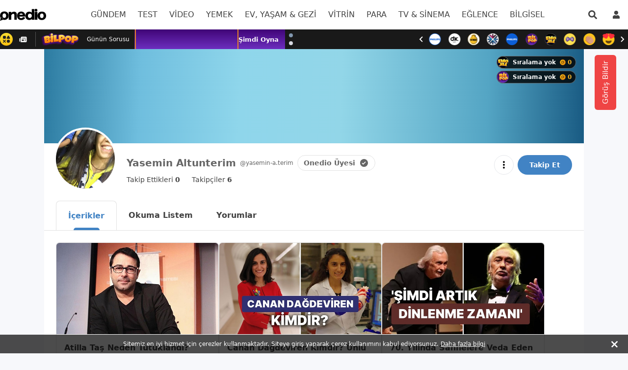

--- FILE ---
content_type: text/html; charset=utf-8
request_url: https://onedio.com/profil/yasemin-a.terim
body_size: 66504
content:
<!doctype html>
<html data-n-head-ssr lang="tr" data-n-head="%7B%22lang%22:%7B%22ssr%22:%22tr%22%7D%7D">
  <head >
    <title>Yasemin Altunterim - Onedio</title><meta data-n-head="ssr" data-hid="charset" charset="utf-8"><meta data-n-head="ssr" name="viewport" content="width=device-width, initial-scale=1, maximum-scale=1"><meta data-n-head="ssr" name="referrer" content="strict-origin-when-cross-origin"><meta data-n-head="ssr" data-hid="application-name" name="application-name" content="Onedio"><meta data-n-head="ssr" data-hid="apple-itunes-app" name="apple-itunes-app" content="app-id=550012880"><meta data-n-head="ssr" data-hid="apple-mobile-web-app-title" name="apple-mobile-web-app-title" content="Onedio"><meta data-n-head="ssr" data-hid="fb:app_id" name="fb:app_id" content="182553655160563"><meta data-n-head="ssr" data-hid="fb:pages" name="fb:pages" content="171393949589921"><meta data-n-head="ssr" data-hid="og:image" property="og:image" content="https://proj-assets.onedio.com/onediologo.jpg"><meta data-n-head="ssr" data-hid="og:image:secure_url" property="og:image:secure_url" content="https://proj-assets.onedio.com/onediologo.jpg"><meta data-n-head="ssr" data-hid="twitter:image" name="twitter:image" content="https://proj-assets.onedio.com/onediologo.jpg"><meta data-n-head="ssr" data-hid="mobile-web-app-capable" name="mobile-web-app-capable" content="yes"><meta data-n-head="ssr" data-hid="og:type" name="og:type" property="og:type" content="website"><meta data-n-head="ssr" data-hid="og:site_name" name="og:site_name" property="og:site_name" content="Onedio"><meta data-n-head="ssr" data-hid="description" name="description" content="Onedio üyesi Yasemin Altunterim tarafından üretilen içerikleri ve profilini incelemek için hemen tıkla! Türkiye&#x27;nin en büyük sosyal içerik platformu Onedio&#x27;da keşfedecek çok şey var..."><meta data-n-head="ssr" data-hid="og:url" property="og:url" content="https://onedio.com/profil/yasemin-a.terim"><meta data-n-head="ssr" data-hid="og:title" property="og:title" content="Yasemin Altunterim - Onedio"><meta data-n-head="ssr" data-hid="og:description" property="og:description" content="Onedio üyesi Yasemin Altunterim tarafından üretilen içerikleri ve profilini incelemek için hemen tıkla! Türkiye&#x27;nin en büyük sosyal içerik platformu Onedio&#x27;da keşfedecek çok şey var..."><meta data-n-head="ssr" data-hid="twitter:url" name="twitter:url" content="https://onedio.com/profil/yasemin-a.terim"><meta data-n-head="ssr" data-hid="twitter:domain" name="twitter:domain" content="onedio.com"><meta data-n-head="ssr" data-hid="twitter:title" name="twitter:title" content="Yasemin Altunterim - Onedio"><meta data-n-head="ssr" data-hid="twitter:description" name="twitter:description" content="Onedio üyesi Yasemin Altunterim tarafından üretilen içerikleri ve profilini incelemek için hemen tıkla! Türkiye&#x27;nin en büyük sosyal içerik platformu Onedio&#x27;da keşfedecek çok şey var..."><meta data-n-head="ssr" data-hid="twitter:card" name="twitter:card" content="summary_large_image"><meta data-n-head="ssr" data-hid="twitter:creator" name="twitter:creator" content="onediocom"><meta data-n-head="ssr" data-hid="twitter:site" name="twitter:site" content="onediocom"><link data-n-head="ssr" rel="icon" type="image/x-icon" href="/favicon.ico"><link data-n-head="ssr" rel="search" type="application/opensearchdescription+xml" href="/opensearch.xml" title="Onedio"><link data-n-head="ssr" rel="alternate" type="application/rss+xml" title="Rss" href="/Publisher/publisher-daily.rss"><link data-n-head="ssr" rel="dns-prefetch" href="//img-s1.onedio.com"><link data-n-head="ssr" rel="dns-prefetch" href="//img-s2.onedio.com"><link data-n-head="ssr" rel="dns-prefetch" href="//img.onedio.com"><link data-n-head="ssr" rel="dns-prefetch" href="//t.onedio.com"><link data-n-head="ssr" rel="dns-prefetch" href="//srv-cdn.onedio.com"><link data-n-head="ssr" rel="dns-prefetch" href="//static.onedio.com"><link data-n-head="ssr" rel="dns-prefetch" href="//www.googletagmanager.com"><link data-n-head="ssr" rel="dns-prefetch" href="//connect.facebook.net"><link data-n-head="ssr" rel="dns-prefetch" href="//mc.yandex.ru"><link data-n-head="ssr" rel="dns-prefetch" href="//www.google-analytics.com"><link data-n-head="ssr" rel="dns-prefetch" href="//cdn.taboola.com"><link data-n-head="ssr" rel="dns-prefetch" href="//securepubads.g.doubleclick.net"><link data-n-head="ssr" rel="dns-prefetch" href="//static.criteo.net"><link data-n-head="ssr" rel="dns-prefetch" href="//a.teads.tv"><link data-n-head="ssr" rel="dns-prefetch" href="//s8t.teads.tv"><link data-n-head="ssr" rel="dns-prefetch" href="//widget.perfectmarket.com"><link data-n-head="ssr" rel="dns-prefetch" href="//s1.adform.net"><link data-n-head="ssr" rel="dns-prefetch" href="//adform.net"><link data-n-head="ssr" rel="preconnect" href="//static.onedio.com" crossorigin="true"><link data-n-head="ssr" rel="preconnect" href="//fonts.gstatic.com" crossorigin="true"><link data-n-head="ssr" rel="preconnect" href="//imasdk.googleapis.com" crossorigin="true"><link data-n-head="ssr" rel="preconnect" href="//jsc.idealmedia.io" crossorigin="true"><link data-n-head="ssr" rel="stylesheet" href="https://fonts.googleapis.com/css2?family=Inter:wght@300;400;500;600;700&amp;display=optional"><link data-n-head="ssr" rel="apple-touch-icon" sizes="57x57" href="/apple-touch-icon-57x57.png"><link data-n-head="ssr" rel="apple-touch-icon" sizes="60x60" href="/apple-touch-icon-60x60.png"><link data-n-head="ssr" rel="apple-touch-icon" sizes="72x72" href="/apple-touch-icon-72x72.png"><link data-n-head="ssr" rel="apple-touch-icon" sizes="76x76" href="/apple-touch-icon-76x76.png"><link data-n-head="ssr" rel="apple-touch-icon" sizes="114x114" href="/apple-touch-icon-114x114.png"><link data-n-head="ssr" rel="apple-touch-icon" sizes="120x120" href="/apple-touch-icon-120x120.png"><link data-n-head="ssr" rel="apple-touch-icon" sizes="120x120" href="/apple-touch-icon-120x120-precomposed.png"><link data-n-head="ssr" rel="apple-touch-icon" sizes="144x144" href="/apple-touch-icon-144x144.png"><link data-n-head="ssr" rel="apple-touch-icon" sizes="152x152" href="/apple-touch-icon-152x152.png"><link data-n-head="ssr" rel="apple-touch-icon" sizes="152x152" href="/apple-touch-icon-152x152-precomposed.png"><link data-n-head="ssr" rel="apple-touch-icon" sizes="180x180" href="/apple-touch-icon-180x180.png"><link data-n-head="ssr" rel="apple-touch-icon" href="/apple-touch-icon.png"><link data-n-head="ssr" rel="apple-touch-icon" href="/apple-touch-icon-precomposed.png"><link data-n-head="ssr" data-hid="shortcut-icon" rel="shortcut icon" href="/_nuxt/icons/icon_64x64.788c29.png"><link data-n-head="ssr" data-hid="apple-touch-icon" rel="apple-touch-icon" href="/_nuxt/icons/icon_512x512.788c29.png" sizes="512x512"><link data-n-head="ssr" rel="manifest" href="/_nuxt/manifest.3777de04.json" data-hid="manifest"><link data-n-head="ssr" data-hid="canonical" name="canonical" rel="canonical" href="https://onedio.com/profil/yasemin-a.terim"><script data-n-head="ssr" type="text/javascript">
          window.dataLayer = window.dataLayer || [];
          function gtag(){window.dataLayer.push(arguments);}
          window.oio = window.oio || {};
          window.oio.init = function(...args){this.initializers = this.initializers || []; this.initializers.push(args)};
        </script><script data-n-head="ssr" data-hid="gpt" src="https://securepubads.g.doubleclick.net/tag/js/gpt.js" async></script><script data-n-head="ssr" data-hid="gptInit">
          window.PREBID_TIMEOUT = 1000;
          window.pbjs = window.pbjs || {};
          window.pbjs.que = window.pbjs.que || [];
          window.googletag = window.googletag || {cmd: []};
          googletag.cmd.push(function() {
            googletag.pubads().enableSingleRequest();
            googletag.pubads().collapseEmptyDivs();
            googletag.pubads().disableInitialLoad();
          })
        </script><script data-n-head="ssr" data-hid="tagmanager">
    (function(w,d,s,l,i){w[l]=w[l]||[];w[l].push({'gtm.start':
    new Date().getTime(),event:'gtm.js'});var f=d.getElementsByTagName(s)[0],
    j=d.createElement(s),dl=l!='dataLayer'?'&l='+l:'';j.async=true;j.src=
    'https://www.googletagmanager.com/gtm.js?id='+i+dl;f.parentNode.insertBefore(j,f);
    })(window,document,'script','dataLayer','GTM-5T48ZBT');
    </script><script data-n-head="ssr" data-hid="gsi" src="https://accounts.google.com/gsi/client" async onload="this.__vm_l=1"></script><link rel="preload" href="/_nuxt/8c4ca31.js" as="script"><link rel="preload" href="/_nuxt/cf875cd.js" as="script"><link rel="preload" href="/_nuxt/4f0816c.js" as="script"><link rel="preload" href="/_nuxt/621f991.js" as="script"><link rel="preload" href="/_nuxt/a1311f3.js" as="script"><link rel="preload" href="/_nuxt/4c43916.js" as="script"><link rel="preload" href="/_nuxt/efa981b.js" as="script"><link rel="preload" href="/_nuxt/70ad622.js" as="script"><link rel="preload" href="/_nuxt/1285bac.js" as="script"><link rel="preload" href="/_nuxt/d748478.js" as="script"><link rel="preload" href="/_nuxt/d435559.js" as="script"><link rel="preload" href="/_nuxt/64ad5a7.js" as="script"><link rel="preload" href="/_nuxt/bd9aa3b.js" as="script"><link rel="preload" href="/_nuxt/a175a5c.js" as="script"><link rel="preload" href="/_nuxt/6237391.js" as="script"><style data-vue-ssr-id="382a115c:0 27ddfe95:0 7eab749c:0 0b721bb1:0 6ad37245:0 2ceed85d:0 0a53682f:0 4c5930d2:0 74340dbd:0 4df48f7a:0 40d095d9:0 506fd28c:0 f9a95f40:0 48dabab0:0 7aa83294:0 2be332aa:0 7215b657:0 1d9b6bd1:0 57ef1024:0">/*! tailwindcss v2.2.4 | MIT License | https://tailwindcss.com*//*! modern-normalize v1.1.0 | MIT License | https://github.com/sindresorhus/modern-normalize */

/*
Document
========
*/

/**
Use a better box model (opinionated).
*/

*,
::before,
::after {
	box-sizing: border-box;
}

/**
Use a more readable tab size (opinionated).
*/

html {
	-moz-tab-size: 4;
	-o-tab-size: 4;
	   tab-size: 4;
}

/**
1. Correct the line height in all browsers.
2. Prevent adjustments of font size after orientation changes in iOS.
*/

html {
	line-height: 1.15; /* 1 */
	-webkit-text-size-adjust: 100%; /* 2 */
}

/*
Sections
========
*/

/**
Remove the margin in all browsers.
*/

body {
	margin: 0;
}

/**
Improve consistency of default fonts in all browsers. (https://github.com/sindresorhus/modern-normalize/issues/3)
*/

body {
	font-family:
		system-ui,
		-apple-system, /* Firefox supports this but not yet `system-ui` */
		'Segoe UI',
		Roboto,
		Helvetica,
		Arial,
		sans-serif,
		'Apple Color Emoji',
		'Segoe UI Emoji';
}

/*
Grouping content
================
*/

/**
1. Add the correct height in Firefox.
2. Correct the inheritance of border color in Firefox. (https://bugzilla.mozilla.org/show_bug.cgi?id=190655)
*/

hr {
	height: 0; /* 1 */
	color: inherit; /* 2 */
}

/*
Text-level semantics
====================
*/

/**
Add the correct text decoration in Chrome, Edge, and Safari.
*/

abbr[title] {
	-webkit-text-decoration: underline dotted;
	        text-decoration: underline dotted;
}

/**
Add the correct font weight in Edge and Safari.
*/

b,
strong {
	font-weight: bolder;
}

/**
1. Improve consistency of default fonts in all browsers. (https://github.com/sindresorhus/modern-normalize/issues/3)
2. Correct the odd 'em' font sizing in all browsers.
*/

code,
kbd,
samp,
pre {
	font-family:
		ui-monospace,
		SFMono-Regular,
		Consolas,
		'Liberation Mono',
		Menlo,
		monospace; /* 1 */
	font-size: 1em; /* 2 */
}

/**
Add the correct font size in all browsers.
*/

small {
	font-size: 80%;
}

/**
Prevent 'sub' and 'sup' elements from affecting the line height in all browsers.
*/

sub,
sup {
	font-size: 75%;
	line-height: 0;
	position: relative;
	vertical-align: baseline;
}

sub {
	bottom: -0.25em;
}

sup {
	top: -0.5em;
}

/*
Tabular data
============
*/

/**
1. Remove text indentation from table contents in Chrome and Safari. (https://bugs.chromium.org/p/chromium/issues/detail?id=999088, https://bugs.webkit.org/show_bug.cgi?id=201297)
2. Correct table border color inheritance in all Chrome and Safari. (https://bugs.chromium.org/p/chromium/issues/detail?id=935729, https://bugs.webkit.org/show_bug.cgi?id=195016)
*/

table {
	text-indent: 0; /* 1 */
	border-color: inherit; /* 2 */
}

/*
Forms
=====
*/

/**
1. Change the font styles in all browsers.
2. Remove the margin in Firefox and Safari.
*/

button,
input,
optgroup,
select,
textarea {
	font-family: inherit; /* 1 */
	font-size: 100%; /* 1 */
	line-height: 1.15; /* 1 */
	margin: 0; /* 2 */
}

/**
Remove the inheritance of text transform in Edge and Firefox.
1. Remove the inheritance of text transform in Firefox.
*/

button,
select { /* 1 */
	text-transform: none;
}

/**
Correct the inability to style clickable types in iOS and Safari.
*/

button,
[type='button'],
[type='reset'],
[type='submit'] {
	-webkit-appearance: button;
}

/**
Remove the inner border and padding in Firefox.
*/

::-moz-focus-inner {
	border-style: none;
	padding: 0;
}

/**
Restore the focus styles unset by the previous rule.
*/

:-moz-focusring {
	outline: 1px dotted ButtonText;
}

/**
Remove the additional ':invalid' styles in Firefox.
See: https://github.com/mozilla/gecko-dev/blob/2f9eacd9d3d995c937b4251a5557d95d494c9be1/layout/style/res/forms.css#L728-L737
*/

:-moz-ui-invalid {
	box-shadow: none;
}

/**
Remove the padding so developers are not caught out when they zero out 'fieldset' elements in all browsers.
*/

legend {
	padding: 0;
}

/**
Add the correct vertical alignment in Chrome and Firefox.
*/

progress {
	vertical-align: baseline;
}

/**
Correct the cursor style of increment and decrement buttons in Safari.
*/

::-webkit-inner-spin-button,
::-webkit-outer-spin-button {
	height: auto;
}

/**
1. Correct the odd appearance in Chrome and Safari.
2. Correct the outline style in Safari.
*/

[type='search'] {
	-webkit-appearance: textfield; /* 1 */
	outline-offset: -2px; /* 2 */
}

/**
Remove the inner padding in Chrome and Safari on macOS.
*/

::-webkit-search-decoration {
	-webkit-appearance: none;
}

/**
1. Correct the inability to style clickable types in iOS and Safari.
2. Change font properties to 'inherit' in Safari.
*/

::-webkit-file-upload-button {
	-webkit-appearance: button; /* 1 */
	font: inherit; /* 2 */
}

/*
Interactive
===========
*/

/*
Add the correct display in Chrome and Safari.
*/

summary {
	display: list-item;
}/**
 * Manually forked from SUIT CSS Base: https://github.com/suitcss/base
 * A thin layer on top of normalize.css that provides a starting point more
 * suitable for web applications.
 */

/**
 * Removes the default spacing and border for appropriate elements.
 */

blockquote,
dl,
dd,
h1,
h2,
h3,
h4,
h5,
h6,
hr,
figure,
p,
pre {
  margin: 0;
}

button {
  background-color: transparent;
  background-image: none;
}

fieldset {
  margin: 0;
  padding: 0;
}

ol,
ul {
  list-style: none;
  margin: 0;
  padding: 0;
}

/**
 * Tailwind custom reset styles
 */

/**
 * 1. Use the user's configured `sans` font-family (with Tailwind's default
 *    sans-serif font stack as a fallback) as a sane default.
 * 2. Use Tailwind's default "normal" line-height so the user isn't forced
 *    to override it to ensure consistency even when using the default theme.
 */

html {
  font-family: Inter, system-ui, -apple-system, BlinkMacSystemFont, "Segoe UI", Roboto, "Helvetica Neue", Arial, "Noto Sans", sans-serif, "Apple Color Emoji", "Segoe UI Emoji", "Segoe UI Symbol", "Noto Color Emoji"; /* 1 */
  line-height: 1.5; /* 2 */
}


/**
 * Inherit font-family and line-height from `html` so users can set them as
 * a class directly on the `html` element.
 */

body {
  font-family: inherit;
  line-height: inherit;
}

/**
 * 1. Prevent padding and border from affecting element width.
 *
 *    We used to set this in the html element and inherit from
 *    the parent element for everything else. This caused issues
 *    in shadow-dom-enhanced elements like <details> where the content
 *    is wrapped by a div with box-sizing set to `content-box`.
 *
 *    https://github.com/mozdevs/cssremedy/issues/4
 *
 *
 * 2. Allow adding a border to an element by just adding a border-width.
 *
 *    By default, the way the browser specifies that an element should have no
 *    border is by setting it's border-style to `none` in the user-agent
 *    stylesheet.
 *
 *    In order to easily add borders to elements by just setting the `border-width`
 *    property, we change the default border-style for all elements to `solid`, and
 *    use border-width to hide them instead. This way our `border` utilities only
 *    need to set the `border-width` property instead of the entire `border`
 *    shorthand, making our border utilities much more straightforward to compose.
 *
 *    https://github.com/tailwindcss/tailwindcss/pull/116
 */

*,
::before,
::after {
  box-sizing: border-box; /* 1 */
  border-width: 0; /* 2 */
  border-style: solid; /* 2 */
  border-color: currentColor; /* 2 */
}

/*
 * Ensure horizontal rules are visible by default
 */

hr {
  border-top-width: 1px;
}

/**
 * Undo the `border-style: none` reset that Normalize applies to images so that
 * our `border-{width}` utilities have the expected effect.
 *
 * The Normalize reset is unnecessary for us since we default the border-width
 * to 0 on all elements.
 *
 * https://github.com/tailwindcss/tailwindcss/issues/362
 */

img {
  border-style: solid;
}

textarea {
  resize: vertical;
}

input::-moz-placeholder, textarea::-moz-placeholder {
  opacity: 1;
  color: #9ca3af;
}

input:-ms-input-placeholder, textarea:-ms-input-placeholder {
  opacity: 1;
  color: #9ca3af;
}

input::placeholder,
textarea::placeholder {
  opacity: 1;
  color: #9ca3af;
}

button,
[role="button"] {
  cursor: pointer;
}

table {
  border-collapse: collapse;
}

h1,
h2,
h3,
h4,
h5,
h6 {
  font-size: inherit;
  font-weight: inherit;
}

/**
 * Reset links to optimize for opt-in styling instead of
 * opt-out.
 */

a {
  color: inherit;
  text-decoration: inherit;
}

/**
 * Reset form element properties that are easy to forget to
 * style explicitly so you don't inadvertently introduce
 * styles that deviate from your design system. These styles
 * supplement a partial reset that is already applied by
 * normalize.css.
 */

button,
input,
optgroup,
select,
textarea {
  padding: 0;
  line-height: inherit;
  color: inherit;
}

/**
 * Use the configured 'mono' font family for elements that
 * are expected to be rendered with a monospace font, falling
 * back to the system monospace stack if there is no configured
 * 'mono' font family.
 */

pre,
code,
kbd,
samp {
  font-family: Menlo, Monaco, Consolas, "Liberation Mono", "Courier New", monospace;
}

/**
 * 1. Make replaced elements `display: block` by default as that's
 *    the behavior you want almost all of the time. Inspired by
 *    CSS Remedy, with `svg` added as well.
 *
 *    https://github.com/mozdevs/cssremedy/issues/14
 * 
 * 2. Add `vertical-align: middle` to align replaced elements more
 *    sensibly by default when overriding `display` by adding a
 *    utility like `inline`.
 *
 *    This can trigger a poorly considered linting error in some
 *    tools but is included by design.
 * 
 *    https://github.com/jensimmons/cssremedy/issues/14#issuecomment-634934210
 */

img,
svg,
video,
canvas,
audio,
iframe,
embed,
object {
  display: block; /* 1 */
  vertical-align: middle; /* 2 */
}

/**
 * Constrain images and videos to the parent width and preserve
 * their intrinsic aspect ratio.
 *
 * https://github.com/mozdevs/cssremedy/issues/14
 */

img,
video {
  max-width: 100%;
  height: auto;
}*, ::before, ::after{--tw-translate-x:0;--tw-translate-y:0;--tw-rotate:0;--tw-skew-x:0;--tw-skew-y:0;--tw-scale-x:1;--tw-scale-y:1;--tw-transform:translateX(var(--tw-translate-x)) translateY(var(--tw-translate-y)) rotate(var(--tw-rotate)) skewX(var(--tw-skew-x)) skewY(var(--tw-skew-y)) scaleX(var(--tw-scale-x)) scaleY(var(--tw-scale-y));--tw-border-opacity:1;border-color:rgba(229, 231, 235, var(--tw-border-opacity));--tw-shadow:0 0 #0000;--tw-ring-inset:var(--tw-empty,/*!*/ /*!*/);--tw-ring-offset-width:0px;--tw-ring-offset-color:#fff;--tw-ring-color:rgba(59, 130, 246, 0.5);--tw-ring-offset-shadow:0 0 #0000;--tw-ring-shadow:0 0 #0000;--tw-blur:var(--tw-empty,/*!*/ /*!*/);--tw-brightness:var(--tw-empty,/*!*/ /*!*/);--tw-contrast:var(--tw-empty,/*!*/ /*!*/);--tw-grayscale:var(--tw-empty,/*!*/ /*!*/);--tw-hue-rotate:var(--tw-empty,/*!*/ /*!*/);--tw-invert:var(--tw-empty,/*!*/ /*!*/);--tw-saturate:var(--tw-empty,/*!*/ /*!*/);--tw-sepia:var(--tw-empty,/*!*/ /*!*/);--tw-drop-shadow:var(--tw-empty,/*!*/ /*!*/);--tw-filter:var(--tw-blur) var(--tw-brightness) var(--tw-contrast) var(--tw-grayscale) var(--tw-hue-rotate) var(--tw-invert) var(--tw-saturate) var(--tw-sepia) var(--tw-drop-shadow);--tw-backdrop-blur:var(--tw-empty,/*!*/ /*!*/);--tw-backdrop-brightness:var(--tw-empty,/*!*/ /*!*/);--tw-backdrop-contrast:var(--tw-empty,/*!*/ /*!*/);--tw-backdrop-grayscale:var(--tw-empty,/*!*/ /*!*/);--tw-backdrop-hue-rotate:var(--tw-empty,/*!*/ /*!*/);--tw-backdrop-invert:var(--tw-empty,/*!*/ /*!*/);--tw-backdrop-opacity:var(--tw-empty,/*!*/ /*!*/);--tw-backdrop-saturate:var(--tw-empty,/*!*/ /*!*/);--tw-backdrop-sepia:var(--tw-empty,/*!*/ /*!*/);--tw-backdrop-filter:var(--tw-backdrop-blur) var(--tw-backdrop-brightness) var(--tw-backdrop-contrast) var(--tw-backdrop-grayscale) var(--tw-backdrop-hue-rotate) var(--tw-backdrop-invert) var(--tw-backdrop-opacity) var(--tw-backdrop-saturate) var(--tw-backdrop-sepia);}.container{width:100%;}@media (min-width: 345px){.container{max-width:345px;}}@media (min-width: 640px){.container{max-width:640px;}}@media (min-width: 768px){.container{max-width:768px;}}@media (min-width: 1024px){.container{max-width:1024px;}}@media (min-width: 1280px){.container{max-width:1280px;}}.aspect-w-1,
.aspect-w-2,
.aspect-w-3,
.aspect-w-4,
.aspect-w-5,
.aspect-w-6,
.aspect-w-7,
.aspect-w-8,
.aspect-w-9,
.aspect-w-10,
.aspect-w-11,
.aspect-w-12,
.aspect-w-13,
.aspect-w-14,
.aspect-w-15,
.aspect-w-16{position:relative;padding-bottom:calc(var(--tw-aspect-h) / var(--tw-aspect-w) * 100%);}.aspect-w-1 > *,
.aspect-w-2 > *,
.aspect-w-3 > *,
.aspect-w-4 > *,
.aspect-w-5 > *,
.aspect-w-6 > *,
.aspect-w-7 > *,
.aspect-w-8 > *,
.aspect-w-9 > *,
.aspect-w-10 > *,
.aspect-w-11 > *,
.aspect-w-12 > *,
.aspect-w-13 > *,
.aspect-w-14 > *,
.aspect-w-15 > *,
.aspect-w-16 > *{position:absolute;height:100%;width:100%;top:0;right:0;bottom:0;left:0;}.aspect-w-16{--tw-aspect-w:16;}.aspect-h-9{--tw-aspect-h:9;}.break-word{word-break:break-word}.u-center{display:flex;align-items:center;justify-content:center;}.column-1{-moz-column-count:1;column-count:1;min-height:auto}.input-animation-label{position:absolute;top:0;left:0;margin-left:0.5rem;display:flex;height:100%;transform:var(--tw-transform);align-items:center;font-size:0.875rem;font-weight:300;color:var(--text-primary-200);transition-property:all;transition-timing-function:cubic-bezier(0.4, 0, 0.2, 1);transition-duration:150ms;}.group:focus-within .input-animation-label{height:50%;--tw-translate-y:-50%;transform:var(--tw-transform);background-color:var(--white);padding-left:0.125rem;padding-right:0.125rem;font-size:0.75rem;}.peer:valid ~ .input-animation-label{height:50%;--tw-translate-y:-50%;transform:var(--tw-transform);background-color:var(--white);padding-left:0.125rem;padding-right:0.125rem;font-size:0.75rem;}.sr-only{position:absolute;width:1px;height:1px;padding:0;margin:-1px;overflow:hidden;clip:rect(0, 0, 0, 0);white-space:nowrap;border-width:0;}.pointer-events-none{pointer-events:none;}.visible{visibility:visible;}.invisible{visibility:hidden;}.static{position:static;}.fixed{position:fixed;}.absolute{position:absolute;}.relative{position:relative;}.\!relative{position:relative !important;}.sticky{position:sticky;}.inset-0{top:0;right:0;bottom:0;left:0;}.inset-x-0{left:0;right:0;}.top-\[100px\]{top:100px;}.right-full{right:100%;}.top-0{top:0;}.left-full{left:100%;}.top-32{top:8rem;}.right-0{right:0;}.left-0{left:0;}.bottom-0{bottom:0;}.left-6{left:1.5rem;}.top-12{top:3rem;}.top-6{top:1.5rem;}.right-12{right:3rem;}.top-24{top:6rem;}.-top-4{top:-1rem;}.left-24{left:6rem;}.-left-4{left:-1rem;}.-right-4{right:-1rem;}.top-4{top:1rem;}.right-1{right:0.25rem;}.bottom-1{bottom:0.25rem;}.top-\[53px\]{top:53px;}.top-1{top:0.25rem;}.-left-12{left:-3rem;}.left-3{left:0.75rem;}.top-\[400px\]{top:400px;}.right-auto{right:auto;}.bottom-6{bottom:1.5rem;}.right-6{right:1.5rem;}.right-4{right:1rem;}.-right-3{right:-0.75rem;}.top-1\/2{top:50%;}.left-1\/2{left:50%;}.top-14{top:3.5rem;}.-bottom-8{bottom:-2rem;}.-bottom-2{bottom:-0.5rem;}.-bottom-16{bottom:-4rem;}.-bottom-5{bottom:-1.25rem;}.right-2{right:0.5rem;}.top-1\/4{top:25%;}.left-4{left:1rem;}.top-5{top:1.25rem;}.top-16{top:4rem;}.right-\[1px\]{right:1px;}.top-\[1px\]{top:1px;}.right-5{right:1.25rem;}.right-7{right:1.75rem;}.top-96{top:24rem;}.top-72{top:18rem;}.top-full{top:100%;}.-left-5{left:-1.25rem;}.bottom-4{bottom:1rem;}.left-\[306px\]{left:306px;}.-top-3\.5{top:-0.875rem;}.-top-3{top:-0.75rem;}.right-\[-18px\]{right:-18px;}.bottom-3{bottom:0.75rem;}.-right-5{right:-1.25rem;}.right-3{right:0.75rem;}.left-5{left:1.25rem;}.-top-10{top:-2.5rem;}.bottom-\[-14px\]{bottom:-14px;}.-left-3{left:-0.75rem;}.top-1\/3{top:33.333333%;}.-top-7{top:-1.75rem;}.-right-15{right:-3.75rem;}.top-1\.5{top:0.375rem;}.top-0\.5{top:0.125rem;}.bottom-5{bottom:1.25rem;}.-bottom-3\.5{bottom:-0.875rem;}.-bottom-3{bottom:-0.75rem;}.top-\[41\%\]{top:41%;}.bottom-\[1px\]{bottom:1px;}.top-8{top:2rem;}.right-\[-200px\]{right:-200px;}.bottom-\[-45px\]{bottom:-45px;}.top-3{top:0.75rem;}.top-2{top:0.5rem;}.bottom-2{bottom:0.5rem;}.left-1{left:0.25rem;}.top-\[6px\]{top:6px;}.top-13{top:3.25rem;}.top-\[130px\]{top:130px;}.top-\[-16px\]{top:-16px;}.-top-px{top:-1px;}.-top-5{top:-1.25rem;}.top-\[52px\]{top:52px;}.right-\[18px\]{right:18px;}.top-\[11px\]{top:11px;}.-top-2\.5{top:-0.625rem;}.left-\[42px\]{left:42px;}.-top-2{top:-0.5rem;}.top-9{top:2.25rem;}.top-10{top:2.5rem;}.top-2\.5{top:0.625rem;}.left-\[52px\]{left:52px;}.-bottom-0\.5{bottom:-0.125rem;}.-bottom-12{bottom:-3rem;}.-bottom-24{bottom:-6rem;}.-left-2{left:-0.5rem;}.-bottom-10{bottom:-2.5rem;}.-bottom-1{bottom:-0.25rem;}.top-15{top:3.75rem;}.top-28{top:7rem;}.top-36{top:9rem;}.bottom-28{bottom:7rem;}.top-\[160px\]{top:160px;}.z-3{z-index:3;}.z-1{z-index:1;}.z-full-page-loading{z-index:99999999;}.z-4{z-index:4;}.z-2{z-index:2;}.z-0{z-index:0;}.z-130{z-index:130;}.z-10{z-index:10;}.z-30{z-index:30;}.z-120{z-index:120;}.-z-1{z-index:-1;}.z-\[-50\]{z-index:-50;}.\!z-full-page-loading{z-index:99999999 !important;}.z-75{z-index:75;}.z-150{z-index:150;}.z-140{z-index:140;}.z-cookie{z-index:500;}.z-50{z-index:50;}.z-header{z-index:99;}.z-100{z-index:100;}.z-20{z-index:20;}.z-modal-content{z-index:140;}.order-2{order:2;}.order-1{order:1;}.order-3{order:3;}.order-last{order:9999;}.order-first{order:-9999;}.float-right{float:right;}.float-left{float:left;}.clear-left{clear:left;}.-m-2{margin:-0.5rem;}.m-auto{margin:auto;}.m-4{margin:1rem;}.m-2\.5{margin:0.625rem;}.m-2{margin:0.5rem;}.m-1{margin:0.25rem;}.-m-0\.5{margin:-0.125rem;}.m-6{margin:1.5rem;}.my-4{margin-top:1rem;margin-bottom:1rem;}.mx-4{margin-left:1rem;margin-right:1rem;}.mx-auto{margin-left:auto;margin-right:auto;}.my-2{margin-top:0.5rem;margin-bottom:0.5rem;}.my-8{margin-top:2rem;margin-bottom:2rem;}.my-auto{margin-top:auto;margin-bottom:auto;}.my-6{margin-top:1.5rem;margin-bottom:1.5rem;}.my-32{margin-top:8rem;margin-bottom:8rem;}.mx-2{margin-left:0.5rem;margin-right:0.5rem;}.my-5{margin-top:1.25rem;margin-bottom:1.25rem;}.mx-6{margin-left:1.5rem;margin-right:1.5rem;}.-mx-1{margin-left:-0.25rem;margin-right:-0.25rem;}.my-16{margin-top:4rem;margin-bottom:4rem;}.-mx-2\.5{margin-left:-0.625rem;margin-right:-0.625rem;}.-mx-2{margin-left:-0.5rem;margin-right:-0.5rem;}.mx-5{margin-left:1.25rem;margin-right:1.25rem;}.my-2\.5{margin-top:0.625rem;margin-bottom:0.625rem;}.my-0{margin-top:0;margin-bottom:0;}.-mx-4{margin-left:-1rem;margin-right:-1rem;}.my-3{margin-top:0.75rem;margin-bottom:0.75rem;}.mx-8{margin-left:2rem;margin-right:2rem;}.my-1\.5{margin-top:0.375rem;margin-bottom:0.375rem;}.my-1{margin-top:0.25rem;margin-bottom:0.25rem;}.-mx-6{margin-left:-1.5rem;margin-right:-1.5rem;}.my-10{margin-top:2.5rem;margin-bottom:2.5rem;}.mx-3{margin-left:0.75rem;margin-right:0.75rem;}.mx-1{margin-left:0.25rem;margin-right:0.25rem;}.my-9{margin-top:2.25rem;margin-bottom:2.25rem;}.mx-7{margin-left:1.75rem;margin-right:1.75rem;}.my-20{margin-top:5rem;margin-bottom:5rem;}.my-7{margin-top:1.75rem;margin-bottom:1.75rem;}.mx-0{margin-left:0;margin-right:0;}.mx-0\.5{margin-left:0.125rem;margin-right:0.125rem;}.mx-1\.25{margin-left:0.3125rem;margin-right:0.3125rem;}.\!mx-0{margin-left:0 !important;margin-right:0 !important;}.mx-\[10px\]{margin-left:10px;margin-right:10px;}.my-1\.25{margin-top:0.3125rem;margin-bottom:0.3125rem;}.ml-4{margin-left:1rem;}.mb-4{margin-bottom:1rem;}.mt-4{margin-top:1rem;}.mt-0{margin-top:0;}.mr-4{margin-right:1rem;}.mr-3{margin-right:0.75rem;}.mt-8{margin-top:2rem;}.mb-8{margin-bottom:2rem;}.mr-6{margin-right:1.5rem;}.mb-6{margin-bottom:1.5rem;}.mr-0{margin-right:0;}.mt-10{margin-top:2.5rem;}.mb-10{margin-bottom:2.5rem;}.mr-2\.5{margin-right:0.625rem;}.mr-2{margin-right:0.5rem;}.ml-2\.5{margin-left:0.625rem;}.ml-2{margin-left:0.5rem;}.mb-9{margin-bottom:2.25rem;}.mt-6{margin-top:1.5rem;}.mt-3{margin-top:0.75rem;}.mt-\[15px\]{margin-top:15px;}.mb-\[13px\]{margin-bottom:13px;}.mt-7{margin-top:1.75rem;}.mt-9{margin-top:2.25rem;}.mt-2{margin-top:0.5rem;}.ml-3{margin-left:0.75rem;}.mb-2{margin-bottom:0.5rem;}.-ml-2{margin-left:-0.5rem;}.-ml-1{margin-left:-0.25rem;}.ml-1{margin-left:0.25rem;}.mb-36{margin-bottom:9rem;}.mt-16{margin-top:4rem;}.mt-\[70px\]{margin-top:70px;}.ml-1\.5{margin-left:0.375rem;}.-mt-10{margin-top:-2.5rem;}.mb-2\.5{margin-bottom:0.625rem;}.mt-\[162px\]{margin-top:162px;}.mb-56{margin-bottom:14rem;}.mb-14{margin-bottom:3.5rem;}.mt-5{margin-top:1.25rem;}.mr-5{margin-right:1.25rem;}.mb-15{margin-bottom:3.75rem;}.mb-3{margin-bottom:0.75rem;}.mt-7\.5{margin-top:1.875rem;}.mr-0\.5{margin-right:0.125rem;}.mb-5{margin-bottom:1.25rem;}.mt-1{margin-top:0.25rem;}.ml-0\.5{margin-left:0.125rem;}.ml-0{margin-left:0;}.mt-0\.5{margin-top:0.125rem;}.mr-1{margin-right:0.25rem;}.mt-auto{margin-top:auto;}.ml-auto{margin-left:auto;}.mb-1{margin-bottom:0.25rem;}.-mr-4{margin-right:-1rem;}.-ml-3{margin-left:-0.75rem;}.mb-px{margin-bottom:1px;}.ml-8{margin-left:2rem;}.mt-2\.5{margin-top:0.625rem;}.mb-12{margin-bottom:3rem;}.mt-12{margin-top:3rem;}.ml-6{margin-left:1.5rem;}.mb-1\.5{margin-bottom:0.375rem;}.mt-1\.5{margin-top:0.375rem;}.mb-16{margin-bottom:4rem;}.-mt-3{margin-top:-0.75rem;}.mr-1\.5{margin-right:0.375rem;}.-mb-4{margin-bottom:-1rem;}.mb-3\.75{margin-bottom:0.9375rem;}.mb-1\.25{margin-bottom:0.3125rem;}.mt-3\.75{margin-top:0.9375rem;}.-mr-2{margin-right:-0.5rem;}.mb-\[14px\]{margin-bottom:14px;}.mb-0{margin-bottom:0;}.mb-7\.5{margin-bottom:1.875rem;}.mb-7{margin-bottom:1.75rem;}.ml-10{margin-left:2.5rem;}.mb-32{margin-bottom:8rem;}.mr-auto{margin-right:auto;}.-ml-0\.5{margin-left:-0.125rem;}.mt-\[-20px\]{margin-top:-20px;}.mr-\[6px\]{margin-right:6px;}.mb-\[6px\]{margin-bottom:6px;}.ml-3\.75{margin-left:0.9375rem;}.\!mr-0{margin-right:0 !important;}.-mt-1{margin-top:-0.25rem;}.mt-14{margin-top:3.5rem;}.mt-\[3px\]{margin-top:3px;}.ml-5{margin-left:1.25rem;}.ml-52{margin-left:13rem;}.ml-1\.25{margin-left:0.3125rem;}.mb-44{margin-bottom:11rem;}.mb-3\.5{margin-bottom:0.875rem;}.mr-\[26px\]{margin-right:26px;}.mr-\[3px\]{margin-right:3px;}.ml-\[10px\]{margin-left:10px;}.mb-auto{margin-bottom:auto;}.-ml-6{margin-left:-1.5rem;}.ml-7{margin-left:1.75rem;}.mr-24{margin-right:6rem;}.-mt-16{margin-top:-4rem;}.-mt-12{margin-top:-3rem;}.mt-13{margin-top:3.25rem;}.mr-8{margin-right:2rem;}.block{display:block;}.inline-block{display:inline-block;}.inline{display:inline;}.flex{display:flex;}.inline-flex{display:inline-flex;}.table{display:table;}.grid{display:grid;}.contents{display:contents;}.hidden{display:none;}.h-10{height:2.5rem;}.h-\[34px\]{height:34px;}.h-screen{height:100vh;}.h-full{height:100%;}.h-\[58px\]{height:58px;}.h-5{height:1.25rem;}.h-14{height:3.5rem;}.h-\[63px\]{height:63px;}.h-\[48px\]{height:48px;}.h-6{height:1.5rem;}.h-\[18px\]{height:18px;}.h-\[50\.71px\]{height:50.71px;}.h-\[42px\]{height:42px;}.h-2\.5{height:0.625rem;}.h-2{height:0.5rem;}.h-\[15\.19px\]{height:15.19px;}.h-auto{height:auto;}.h-\[30px\]{height:30px;}.h-12{height:3rem;}.h-px{height:1px;}.h-\[184px\]{height:184px;}.h-\[361px\]{height:361px;}.h-8{height:2rem;}.h-\[259px\]{height:259px;}.h-\[167px\]{height:167px;}.h-\[105px\]{height:105px;}.h-\[245px\]{height:245px;}.h-\[19\.67px\]{height:19.67px;}.h-15{height:3.75rem;}.h-\[474px\]{height:474px;}.h-\[447px\]{height:447px;}.h-13{height:3.25rem;}.h-9{height:2.25rem;}.h-\[50px\]{height:50px;}.h-16{height:4rem;}.h-11{height:2.75rem;}.h-4{height:1rem;}.h-\[90px\]{height:90px;}.h-1{height:0.25rem;}.h-0{height:0;}.h-\[80px\]{height:80px;}.h-3{height:0.75rem;}.h-7{height:1.75rem;}.h-24{height:6rem;}.h-\[28\.45px\]{height:28.45px;}.h-96{height:24rem;}.h-\[400px\]{height:400px;}.h-\[176px\]{height:176px;}.h-\[240px\]{height:240px;}.h-\[217px\]{height:217px;}.h-\[212px\]{height:212px;}.h-\[250px\]{height:250px;}.h-\[300px\]{height:300px;}.h-\[100px\]{height:100px;}.h-\[82px\]{height:82px;}.h-\[150px\]{height:150px;}.h-\[156px\]{height:156px;}.h-\[200px\]{height:200px;}.h-36{height:9rem;}.h-\[532px\]{height:532px;}.h-\[210px\]{height:210px;}.h-\[275px\]{height:275px;}.h-48{height:12rem;}.h-\[20px\]{height:20px;}.h-\[55px\]{height:55px;}.h-\[166px\]{height:166px;}.h-\[140px\]{height:140px;}.h-\[232px\]{height:232px;}.h-\[124px\]{height:124px;}.h-\[40px\]{height:40px;}.h-\[38px\]{height:38px;}.h-\[26px\]{height:26px;}.h-\[70px\]{height:70px;}.h-\[87vh\]{height:87vh;}.h-2\/5{height:40%;}.h-\[46px\]{height:46px;}.h-\[173px\]{height:173px;}.h-\[397px\]{height:397px;}.h-\[381px\]{height:381px;}.h-\[134px\]{height:134px;}.h-20{height:5rem;}.h-28{height:7rem;}.h-\[116px\]{height:116px;}.h-\[28px\]{height:28px;}.h-\[126px\]{height:126px;}.h-\[65px\]{height:65px;}.h-\[198px\]{height:198px;}.h-\[45px\]{height:45px;}.h-\[120px\]{height:120px;}.h-\[117px\]{height:117px;}.h-\[53px\]{height:53px;}.h-\[31px\]{height:31px;}.h-\[108px\]{height:108px;}.h-\[60px\]{height:60px;}.h-\[223px\]{height:223px;}.h-\[52\.5px\]{height:52.5px;}.h-\[24\.4px\]{height:24.4px;}.h-\[84px\]{height:84px;}.h-\[486px\]{height:486px;}.h-\[320px\]{height:320px;}.h-\[22px\]{height:22px;}.h-\[256px\]{height:256px;}.h-\[68px\]{height:68px;}.h-\[144px\]{height:144px;}.h-\[94px\]{height:94px;}.h-\[92px\]{height:92px;}.h-\[360px\]{height:360px;}.h-\[600px\]{height:600px;}.h-\[304px\]{height:304px;}.h-\[314px\]{height:314px;}.h-\[160px\]{height:160px;}.h-\[130px\]{height:130px;}.h-\[143px\]{height:143px;}.h-40{height:10rem;}.h-\[15px\]{height:15px;}.h-32{height:8rem;}.h-\[281\.25px\]{height:281.25px;}.h-\[135px\]{height:135px;}.h-\[21px\]{height:21px;}.h-\[17\.5px\]{height:17.5px;}.h-\[14\.88px\]{height:14.88px;}.h-52{height:13rem;}.h-\[193px\]{height:193px;}.h-\[76px\]{height:76px;}.h-\[69px\]{height:69px;}.h-\[325px\]{height:325px;}.h-\[162px\]{height:162px;}.h-\[114px\]{height:114px;}.h-\[192px\]{height:192px;}.h-\[34\.5px\]{height:34.5px;}.h-64{height:16rem;}.h-\[246px\]{height:246px;}.h-1\.5{height:0.375rem;}.h-\[206px\]{height:206px;}.h-\[75px\]{height:75px;}.h-\[6px\]{height:6px;}.h-\[155px\]{height:155px;}.h-\[24px\]{height:24px;}.h-\[32px\]{height:32px;}.h-3\/4{height:75%;}.h-\[34\.50px\]{height:34.50px;}.h-\[14px\]{height:14px;}.h-3\.75{height:0.9375rem;}.h-\[258px\]{height:258px;}.h-\[182px\]{height:182px;}.max-h-screen{max-height:100vh;}.max-h-56{max-height:14rem;}.max-h-full{max-height:100%;}.max-h-\[300px\]{max-height:300px;}.max-h-\[56px\]{max-height:56px;}.max-h-60{max-height:15rem;}.max-h-\[448px\]{max-height:448px;}.max-h-12{max-height:3rem;}.max-h-\[335px\]{max-height:335px;}.max-h-\[630px\]{max-height:630px;}.max-h-\[480px\]{max-height:480px;}.max-h-24{max-height:6rem;}.max-h-10\/12{max-height:83.333333%;}.max-h-\[584px\]{max-height:584px;}.max-h-\[60px\]{max-height:60px;}.max-h-\[315px\]{max-height:315px;}.max-h-\[410px\]{max-height:410px;}.max-h-\[390px\]{max-height:390px;}.max-h-\[230px\]{max-height:230px;}.max-h-\[420px\]{max-height:420px;}.min-h-\[505px\]{min-height:505px;}.min-h-\[360px\]{min-height:360px;}.min-h-\[200px\]{min-height:200px;}.min-h-6{min-height:1.5rem;}.min-h-screen{min-height:100vh;}.min-h-\[282px\]{min-height:282px;}.min-h-\[350px\]{min-height:350px;}.min-h-\[345px\]{min-height:345px;}.min-h-16{min-height:4rem;}.min-h-\[376px\]{min-height:376px;}.min-h-20{min-height:5rem;}.min-h-10{min-height:2.5rem;}.min-h-\[304px\]{min-height:304px;}.min-h-32{min-height:8rem;}.min-h-\[100px\]{min-height:100px;}.min-h-\[654px\]{min-height:654px;}.min-h-1{min-height:0.25rem;}.min-h-12{min-height:3rem;}.w-full{width:100%;}.w-\[34px\]{width:34px;}.w-48{width:12rem;}.w-10{width:2.5rem;}.w-\[260px\]{width:260px;}.w-96{width:24rem;}.w-\[298px\]{width:298px;}.w-\[345px\]{width:345px;}.w-\[300px\]{width:300px;}.w-\[48px\]{width:48px;}.w-6{width:1.5rem;}.w-\[268px\]{width:268px;}.w-\[18px\]{width:18px;}.w-\[51\.02px\]{width:51.02px;}.w-2\.5{width:0.625rem;}.w-2{width:0.5rem;}.w-\[15\.75px\]{width:15.75px;}.w-auto{width:auto;}.w-\[361px\]{width:361px;}.w-8{width:2rem;}.w-\[259px\]{width:259px;}.w-\[167px\]{width:167px;}.w-\[105px\]{width:105px;}.w-5{width:1.25rem;}.w-\[62px\]{width:62px;}.w-12{width:3rem;}.w-11{width:2.75rem;}.w-4{width:1rem;}.w-3\.5{width:0.875rem;}.w-3{width:0.75rem;}.w-max{width:-webkit-max-content;width:-moz-max-content;width:max-content;}.w-7{width:1.75rem;}.w-\[42px\]{width:42px;}.w-\[28\.45px\]{width:28.45px;}.\!w-\[306px\]{width:306px !important;}.w-\[84px\]{width:84px;}.w-\[170px\]{width:170px;}.w-\[164px\]{width:164px;}.w-\[350px\]{width:350px;}.w-\[100px\]{width:100px;}.w-\[82px\]{width:82px;}.w-\[150px\]{width:150px;}.w-36{width:9rem;}.w-\[134px\]{width:134px;}.w-\[120px\]{width:120px;}.w-\[175px\]{width:175px;}.w-\[379px\]{width:379px;}.w-\[106px\]{width:106px;}.w-\[140px\]{width:140px;}.w-9{width:2.25rem;}.w-\[162px\]{width:162px;}.w-24{width:6rem;}.w-\[75px\]{width:75px;}.w-\[90px\]{width:90px;}.w-\[87px\]{width:87px;}.w-\[183px\]{width:183px;}.w-\[144px\]{width:144px;}.w-\[327px\]{width:327px;}.w-2\/5{width:40%;}.w-40{width:10rem;}.w-15{width:3.75rem;}.w-\[1440px\]{width:1440px;}.w-20{width:5rem;}.w-16{width:4rem;}.w-0{width:0;}.w-\[55px\]{width:55px;}.w-\[307px\]{width:307px;}.w-\[126px\]{width:126px;}.w-\[156px\]{width:156px;}.w-\[85px\]{width:85px;}.w-\[74px\]{width:74px;}.w-\[32px\]{width:32px;}.w-\[53px\]{width:53px;}.w-\[293px\]{width:293px;}.w-\[151px\]{width:151px;}.w-\[91px\]{width:91px;}.w-\[117px\]{width:117px;}.w-1\/2{width:50%;}.w-\[60px\]{width:60px;}.w-\[70px\]{width:70px;}.w-\[45px\]{width:45px;}.w-min{width:-webkit-min-content;width:-moz-min-content;width:min-content;}.w-\[31px\]{width:31px;}.w-\[118px\]{width:118px;}.w-\[136px\]{width:136px;}.w-\[14px\]{width:14px;}.w-\[24\.4px\]{width:24.4px;}.w-\[320px\]{width:320px;}.w-\[188px\]{width:188px;}.w-\[352px\]{width:352px;}.w-\[800px\]{width:800px;}.w-\[246px\]{width:246px;}.w-\[173px\]{width:173px;}.w-\[30px\]{width:30px;}.w-\[80vw\]{width:80vw;}.w-\[640px\]{width:640px;}.w-56{width:14rem;}.w-28{width:7rem;}.w-0\.5{width:0.125rem;}.w-\[343px\]{width:343px;}.w-\[130px\]{width:130px;}.w-\[344px\]{width:344px;}.w-\[76px\]{width:76px;}.w-44{width:11rem;}.w-\[15px\]{width:15px;}.w-\[26px\]{width:26px;}.w-\[314\]{width:314;}.w-13{width:3.25rem;}.w-11\/12{width:91.666667%;}.w-1\/4{width:25%;}.w-\[21px\]{width:21px;}.w-\[17\.5px\]{width:17.5px;}.w-\[14\.88px\]{width:14.88px;}.w-72{width:18rem;}.w-5\/6{width:83.333333%;}.w-\[80\%\]{width:80%;}.w-\[35px\]{width:35px;}.w-\[50px\]{width:50px;}.w-\[257px\]{width:257px;}.w-\[197px\]{width:197px;}.w-\[209px\]{width:209px;}.w-\[41px\]{width:41px;}.w-\[17px\]{width:17px;}.w-\[155\.5px\]{width:155.5px;}.w-\[124px\]{width:124px;}.w-\[154px\]{width:154px;}.w-\[457px\]{width:457px;}.w-\[114px\]{width:114px;}.w-\[185px\]{width:185px;}.w-\[63px\]{width:63px;}.w-\[137px\]{width:137px;}.w-32{width:8rem;}.w-\[142px\]{width:142px;}.w-\[77px\]{width:77px;}.w-\[109px\]{width:109px;}.w-\[78px\]{width:78px;}.w-1{width:0.25rem;}.w-\[211px\]{width:211px;}.w-\[22px\]{width:22px;}.w-1\.5{width:0.375rem;}.\!w-\[360px\]{width:360px !important;}.w-\[378px\]{width:378px;}.w-\[7px\]{width:7px;}.w-3\.75{width:0.9375rem;}.w-1\/3{width:33.333333%;}.min-w-44{min-width:11rem;}.min-w-16{min-width:4rem;}.min-w-10{min-width:2.5rem;}.min-w-\[90px\]{min-width:90px;}.min-w-\[150px\]{min-width:150px;}.min-w-\[32px\]{min-width:32px;}.min-w-9{min-width:2.25rem;}.min-w-48{min-width:12rem;}.min-w-\[300px\]{min-width:300px;}.min-w-24{min-width:6rem;}.min-w-1{min-width:0.25rem;}.min-w-\[531px\]{min-width:531px;}.min-w-\[308px\]{min-width:308px;}.min-w-\[240px\]{min-width:240px;}.min-w-8{min-width:2rem;}.max-w-\[960px\]{max-width:960px;}.max-w-\[1100px\]{max-width:1100px;}.max-w-\[715px\]{max-width:715px;}.max-w-\[717px\]{max-width:717px;}.max-w-\[1102px\]{max-width:1102px;}.max-w-\[1320px\]{max-width:1320px;}.max-w-\[1300px\]{max-width:1300px;}.max-w-\[1012px\]{max-width:1012px;}.max-w-\[1056px\]{max-width:1056px;}.max-w-\[490px\]{max-width:490px;}.max-w-\[711px\]{max-width:711px;}.max-w-56{max-width:14rem;}.max-w-96{max-width:24rem;}.max-w-\[1120px\]{max-width:1120px;}.max-w-full{max-width:100%;}.max-w-36{max-width:9rem;}.max-w-\[343px\]{max-width:343px;}.max-w-80{max-width:20rem;}.max-w-\[438px\]{max-width:438px;}.max-w-\[1000px\]{max-width:1000px;}.max-w-64{max-width:16rem;}.max-w-\[260px\]{max-width:260px;}.max-w-\[235px\]{max-width:235px;}.max-w-\[1200px\]{max-width:1200px;}.max-w-1\/2{max-width:50%;}.max-w-\[750px\]{max-width:750px;}.max-w-40{max-width:10rem;}.max-w-\[909px\]{max-width:909px;}.max-w-\[350px\]{max-width:350px;}.max-w-24{max-width:6rem;}.max-w-\[150px\]{max-width:150px;}.max-w-\[327px\]{max-width:327px;}.max-w-\[410px\]{max-width:410px;}.max-w-\[500px\]{max-width:500px;}.flex-1{flex:1 1 0%;}.flex-none{flex:none;}.flex-shrink-0{flex-shrink:0;}.flex-shrink{flex-shrink:1;}.flex-grow{flex-grow:1;}.border-collapse{border-collapse:collapse;}.origin-center{transform-origin:center;}.origin-top-left{transform-origin:top left;}.origin-top-right{transform-origin:top right;}.translate-y-44{--tw-translate-y:11rem;transform:var(--tw-transform);}.-translate-x-48{--tw-translate-x:-12rem;transform:var(--tw-transform);}.-translate-y-40{--tw-translate-y:-10rem;transform:var(--tw-transform);}.-translate-y-1\/2{--tw-translate-y:-50%;transform:var(--tw-transform);}.-translate-x-1\/2{--tw-translate-x:-50%;transform:var(--tw-transform);}.translate-x-1{--tw-translate-x:0.25rem;transform:var(--tw-transform);}.-translate-y-2{--tw-translate-y:-0.5rem;transform:var(--tw-transform);}.-translate-x-1{--tw-translate-x:-0.25rem;transform:var(--tw-transform);}.-translate-y-5{--tw-translate-y:-1.25rem;transform:var(--tw-transform);}.translate-x-1\/2{--tw-translate-x:50%;transform:var(--tw-transform);}.-translate-x-3{--tw-translate-x:-0.75rem;transform:var(--tw-transform);}.translate-y-4{--tw-translate-y:1rem;transform:var(--tw-transform);}.-translate-y-1{--tw-translate-y:-0.25rem;transform:var(--tw-transform);}.rotate-180{--tw-rotate:180deg;transform:var(--tw-transform);}.rotate-45{--tw-rotate:45deg;transform:var(--tw-transform);}.-rotate-90{--tw-rotate:-90deg;transform:var(--tw-transform);}.rotate-90{--tw-rotate:90deg;transform:var(--tw-transform);}.scale-0{--tw-scale-x:0;--tw-scale-y:0;transform:var(--tw-transform);}.scale-100{--tw-scale-x:1;--tw-scale-y:1;transform:var(--tw-transform);}.scale-125{--tw-scale-x:1.25;--tw-scale-y:1.25;transform:var(--tw-transform);}.scale-x-125{--tw-scale-x:1.25;transform:var(--tw-transform);}.scale-y-\[3\]{--tw-scale-y:3;transform:var(--tw-transform);}.transform{transform:var(--tw-transform);}@-webkit-keyframes pulse{50%{opacity:.5;}}@keyframes pulse{50%{opacity:.5;}}.animate-pulse{-webkit-animation:pulse 2s cubic-bezier(0.4, 0, 0.6, 1) infinite;animation:pulse 2s cubic-bezier(0.4, 0, 0.6, 1) infinite;}@-webkit-keyframes spin{to{transform:rotate(360deg);}}@keyframes spin{to{transform:rotate(360deg);}}.animate-spin{-webkit-animation:spin 1s linear infinite;animation:spin 1s linear infinite;}.cursor-pointer{cursor:pointer;}.cursor-not-allowed{cursor:not-allowed;}.cursor-wait{cursor:wait;}.cursor-default{cursor:default;}.cursor-move{cursor:move;}.select-none{-webkit-user-select:none;-moz-user-select:none;-ms-user-select:none;user-select:none;}.resize-none{resize:none;}.resize{resize:both;}.grid-cols-1{grid-template-columns:repeat(1, minmax(0, 1fr));}.grid-cols-2{grid-template-columns:repeat(2, minmax(0, 1fr));}.flex-row{flex-direction:row;}.flex-row-reverse{flex-direction:row-reverse;}.flex-col{flex-direction:column;}.flex-col-reverse{flex-direction:column-reverse;}.flex-wrap{flex-wrap:wrap;}.flex-nowrap{flex-wrap:nowrap;}.content-start{align-content:flex-start;}.content-between{align-content:space-between;}.items-start{align-items:flex-start;}.items-end{align-items:flex-end;}.items-center{align-items:center;}.items-baseline{align-items:baseline;}.items-stretch{align-items:stretch;}.justify-start{justify-content:flex-start;}.justify-end{justify-content:flex-end;}.justify-center{justify-content:center;}.justify-between{justify-content:space-between;}.justify-around{justify-content:space-around;}.justify-evenly{justify-content:space-evenly;}.gap-9{gap:2.25rem;}.gap-4{gap:1rem;}.gap-6{gap:1.5rem;}.gap-2{gap:0.5rem;}.gap-3{gap:0.75rem;}.gap-1{gap:0.25rem;}.gap-\[90px\]{gap:90px;}.gap-0\.5{gap:0.125rem;}.gap-0{gap:0;}.gap-2\.5{gap:0.625rem;}.gap-5{gap:1.25rem;}.gap-\[1px\]{gap:1px;}.gap-13{gap:3.25rem;}.gap-3\.5{gap:0.875rem;}.gap-1\.5{gap:0.375rem;}.gap-\[3px\]{gap:3px;}.gap-x-4{-moz-column-gap:1rem;column-gap:1rem;}.gap-y-6{row-gap:1.5rem;}.space-y-4 > :not([hidden]) ~ :not([hidden]){--tw-space-y-reverse:0;margin-top:calc(1rem * calc(1 - var(--tw-space-y-reverse)));margin-bottom:calc(1rem * var(--tw-space-y-reverse));}.space-x-4 > :not([hidden]) ~ :not([hidden]){--tw-space-x-reverse:0;margin-right:calc(1rem * var(--tw-space-x-reverse));margin-left:calc(1rem * calc(1 - var(--tw-space-x-reverse)));}.space-x-6 > :not([hidden]) ~ :not([hidden]){--tw-space-x-reverse:0;margin-right:calc(1.5rem * var(--tw-space-x-reverse));margin-left:calc(1.5rem * calc(1 - var(--tw-space-x-reverse)));}.space-x-2\.5 > :not([hidden]) ~ :not([hidden]){--tw-space-x-reverse:0;margin-right:calc(0.625rem * var(--tw-space-x-reverse));margin-left:calc(0.625rem * calc(1 - var(--tw-space-x-reverse)));}.space-x-2 > :not([hidden]) ~ :not([hidden]){--tw-space-x-reverse:0;margin-right:calc(0.5rem * var(--tw-space-x-reverse));margin-left:calc(0.5rem * calc(1 - var(--tw-space-x-reverse)));}.space-y-2 > :not([hidden]) ~ :not([hidden]){--tw-space-y-reverse:0;margin-top:calc(0.5rem * calc(1 - var(--tw-space-y-reverse)));margin-bottom:calc(0.5rem * var(--tw-space-y-reverse));}.space-y-10 > :not([hidden]) ~ :not([hidden]){--tw-space-y-reverse:0;margin-top:calc(2.5rem * calc(1 - var(--tw-space-y-reverse)));margin-bottom:calc(2.5rem * var(--tw-space-y-reverse));}.space-x-5 > :not([hidden]) ~ :not([hidden]){--tw-space-x-reverse:0;margin-right:calc(1.25rem * var(--tw-space-x-reverse));margin-left:calc(1.25rem * calc(1 - var(--tw-space-x-reverse)));}.space-x-3 > :not([hidden]) ~ :not([hidden]){--tw-space-x-reverse:0;margin-right:calc(0.75rem * var(--tw-space-x-reverse));margin-left:calc(0.75rem * calc(1 - var(--tw-space-x-reverse)));}.space-y-8 > :not([hidden]) ~ :not([hidden]){--tw-space-y-reverse:0;margin-top:calc(2rem * calc(1 - var(--tw-space-y-reverse)));margin-bottom:calc(2rem * var(--tw-space-y-reverse));}.space-y-1\.25 > :not([hidden]) ~ :not([hidden]){--tw-space-y-reverse:0;margin-top:calc(0.3125rem * calc(1 - var(--tw-space-y-reverse)));margin-bottom:calc(0.3125rem * var(--tw-space-y-reverse));}.space-y-1 > :not([hidden]) ~ :not([hidden]){--tw-space-y-reverse:0;margin-top:calc(0.25rem * calc(1 - var(--tw-space-y-reverse)));margin-bottom:calc(0.25rem * var(--tw-space-y-reverse));}.space-y-6 > :not([hidden]) ~ :not([hidden]){--tw-space-y-reverse:0;margin-top:calc(1.5rem * calc(1 - var(--tw-space-y-reverse)));margin-bottom:calc(1.5rem * var(--tw-space-y-reverse));}.space-y-3 > :not([hidden]) ~ :not([hidden]){--tw-space-y-reverse:0;margin-top:calc(0.75rem * calc(1 - var(--tw-space-y-reverse)));margin-bottom:calc(0.75rem * var(--tw-space-y-reverse));}.space-y-7\.5 > :not([hidden]) ~ :not([hidden]){--tw-space-y-reverse:0;margin-top:calc(1.875rem * calc(1 - var(--tw-space-y-reverse)));margin-bottom:calc(1.875rem * var(--tw-space-y-reverse));}.space-y-7 > :not([hidden]) ~ :not([hidden]){--tw-space-y-reverse:0;margin-top:calc(1.75rem * calc(1 - var(--tw-space-y-reverse)));margin-bottom:calc(1.75rem * var(--tw-space-y-reverse));}.space-x-1 > :not([hidden]) ~ :not([hidden]){--tw-space-x-reverse:0;margin-right:calc(0.25rem * var(--tw-space-x-reverse));margin-left:calc(0.25rem * calc(1 - var(--tw-space-x-reverse)));}.space-y-1\.5 > :not([hidden]) ~ :not([hidden]){--tw-space-y-reverse:0;margin-top:calc(0.375rem * calc(1 - var(--tw-space-y-reverse)));margin-bottom:calc(0.375rem * var(--tw-space-y-reverse));}.space-y-3\.75 > :not([hidden]) ~ :not([hidden]){--tw-space-y-reverse:0;margin-top:calc(0.9375rem * calc(1 - var(--tw-space-y-reverse)));margin-bottom:calc(0.9375rem * var(--tw-space-y-reverse));}.space-x-\[5px\] > :not([hidden]) ~ :not([hidden]){--tw-space-x-reverse:0;margin-right:calc(5px * var(--tw-space-x-reverse));margin-left:calc(5px * calc(1 - var(--tw-space-x-reverse)));}.space-x-8 > :not([hidden]) ~ :not([hidden]){--tw-space-x-reverse:0;margin-right:calc(2rem * var(--tw-space-x-reverse));margin-left:calc(2rem * calc(1 - var(--tw-space-x-reverse)));}.divide-y > :not([hidden]) ~ :not([hidden]){--tw-divide-y-reverse:0;border-top-width:calc(1px * calc(1 - var(--tw-divide-y-reverse)));border-bottom-width:calc(1px * var(--tw-divide-y-reverse));}.divide-y-\[0\.5px\] > :not([hidden]) ~ :not([hidden]){--tw-divide-y-reverse:0;border-top-width:calc(0.5px * calc(1 - var(--tw-divide-y-reverse)));border-bottom-width:calc(0.5px * var(--tw-divide-y-reverse));}.divide-x-\[0\.5px\] > :not([hidden]) ~ :not([hidden]){--tw-divide-x-reverse:0;border-right-width:calc(0.5px * var(--tw-divide-x-reverse));border-left-width:calc(0.5px * calc(1 - var(--tw-divide-x-reverse)));}.divide-x > :not([hidden]) ~ :not([hidden]){--tw-divide-x-reverse:0;border-right-width:calc(1px * var(--tw-divide-x-reverse));border-left-width:calc(1px * calc(1 - var(--tw-divide-x-reverse)));}.divide-y-2 > :not([hidden]) ~ :not([hidden]){--tw-divide-y-reverse:0;border-top-width:calc(2px * calc(1 - var(--tw-divide-y-reverse)));border-bottom-width:calc(2px * var(--tw-divide-y-reverse));}.divide-\[\#E2E5ED\] > :not([hidden]) ~ :not([hidden]){--tw-divide-opacity:1;border-color:rgba(226, 229, 237, var(--tw-divide-opacity));}.divide-white-10 > :not([hidden]) ~ :not([hidden]){border-color:var(--white-10);}.divide-divider-200 > :not([hidden]) ~ :not([hidden]){border-color:var(--border-divider-200);}.divide-gray-200 > :not([hidden]) ~ :not([hidden]){--tw-divide-opacity:1;border-color:rgba(229, 231, 235, var(--tw-divide-opacity));}.divide-divider-100 > :not([hidden]) ~ :not([hidden]){border-color:var(--border-divider-100);}.self-start{align-self:flex-start;}.self-end{align-self:flex-end;}.self-center{align-self:center;}.self-stretch{align-self:stretch;}.overflow-auto{overflow:auto;}.overflow-hidden{overflow:hidden;}.overflow-scroll{overflow:scroll;}.overflow-x-auto{overflow-x:auto;}.overflow-y-auto{overflow-y:auto;}.overflow-x-hidden{overflow-x:hidden;}.overflow-y-hidden{overflow-y:hidden;}.overflow-x-scroll{overflow-x:scroll;}.overflow-y-scroll{overflow-y:scroll;}.truncate{overflow:hidden;text-overflow:ellipsis;white-space:nowrap;}.whitespace-nowrap{white-space:nowrap;}.whitespace-pre-line{white-space:pre-line;}.whitespace-pre-wrap{white-space:pre-wrap;}.break-words{overflow-wrap:break-word;}.break-all{word-break:break-all;}.rounded-full{border-radius:9999px;}.rounded-md{border-radius:0.375rem;}.rounded{border-radius:0.25rem;}.rounded-lg{border-radius:0.5rem;}.rounded-3xl{border-radius:1.5rem;}.rounded-2xl{border-radius:1rem;}.rounded-sm{border-radius:0.125rem;}.rounded-xl{border-radius:0.75rem;}.rounded-\[20px\]{border-radius:20px;}.rounded-\[100px\]{border-radius:100px;}.rounded-none{border-radius:0px;}.rounded-\[10px\]{border-radius:10px;}.rounded-\[80px\]{border-radius:80px;}.rounded-\[5px\]{border-radius:5px;}.rounded-\[3px\]{border-radius:3px;}.rounded-\[42px\]{border-radius:42px;}.rounded-t-md{border-top-left-radius:0.375rem;border-top-right-radius:0.375rem;}.rounded-l-md{border-top-left-radius:0.375rem;border-bottom-left-radius:0.375rem;}.rounded-l-lg{border-top-left-radius:0.5rem;border-bottom-left-radius:0.5rem;}.rounded-r-lg{border-top-right-radius:0.5rem;border-bottom-right-radius:0.5rem;}.rounded-t-2xl{border-top-left-radius:1rem;border-top-right-radius:1rem;}.rounded-b-2xl{border-bottom-right-radius:1rem;border-bottom-left-radius:1rem;}.rounded-t-lg{border-top-left-radius:0.5rem;border-top-right-radius:0.5rem;}.rounded-b-md{border-bottom-right-radius:0.375rem;border-bottom-left-radius:0.375rem;}.rounded-r-md{border-top-right-radius:0.375rem;border-bottom-right-radius:0.375rem;}.rounded-tl-none{border-top-left-radius:0px;}.rounded-tr-full{border-top-right-radius:9999px;}.rounded-br-full{border-bottom-right-radius:9999px;}.rounded-tl-full{border-top-left-radius:9999px;}.rounded-bl-full{border-bottom-left-radius:9999px;}.rounded-tl-\[10px\]{border-top-left-radius:10px;}.rounded-tr-\[10px\]{border-top-right-radius:10px;}.rounded-bl-\[10px\]{border-bottom-left-radius:10px;}.rounded-bl-md{border-bottom-left-radius:0.375rem;}.rounded-tr-md{border-top-right-radius:0.375rem;}.border{border-width:1px;}.border-\[1\.5px\]{border-width:1.5px;}.border-2{border-width:2px;}.border-0{border-width:0px;}.border-4{border-width:4px;}.border-\[3px\]{border-width:3px;}.border-\[0\.5px\]{border-width:0.5px;}.border-b{border-bottom-width:1px;}.border-t{border-top-width:1px;}.border-r{border-right-width:1px;}.border-b-2{border-bottom-width:2px;}.border-b-4{border-bottom-width:4px;}.border-b-5{border-bottom-width:5px;}.border-t-0{border-top-width:0px;}.border-l-\[6px\]{border-left-width:6px;}.border-r-\[6px\]{border-right-width:6px;}.border-t-\[6px\]{border-top-width:6px;}.border-l{border-left-width:1px;}.border-r-6{border-right-width:6px;}.border-t-6{border-top-width:6px;}.border-r-8{border-right-width:8px;}.border-t-8{border-top-width:8px;}.border-l-2{border-left-width:2px;}.border-r-2{border-right-width:2px;}.border-none{border-style:none;}.border-\[\#E2E5ED\]{--tw-border-opacity:1;border-color:rgba(226, 229, 237, var(--tw-border-opacity));}.border-divider-100{border-color:var(--border-divider-100);}.border-white-10{border-color:var(--white-10);}.border-divider-200{border-color:var(--border-divider-200);}.border-\[\#FF7352\]{--tw-border-opacity:1;border-color:rgba(255, 115, 82, var(--tw-border-opacity));}.border-\[\#e2e5ed\]{--tw-border-opacity:1;border-color:rgba(226, 229, 237, var(--tw-border-opacity));}.border-o-green{border-color:var(--o-green);}.border-o-blue{border-color:var(--o-blue);}.border-red-500{--tw-border-opacity:1;border-color:rgba(239, 68, 68, var(--tw-border-opacity));}.border-white-50{border-color:var(--white-50);}.border-\[\#e0e0e0\]{--tw-border-opacity:1;border-color:rgba(224, 224, 224, var(--tw-border-opacity));}.border-white{border-color:var(--white);}.border-\[\#424242\]{--tw-border-opacity:1;border-color:rgba(66, 66, 66, var(--tw-border-opacity));}.border-\[\#242436\]{--tw-border-opacity:1;border-color:rgba(36, 36, 54, var(--tw-border-opacity));}.border-\[\#d0d9ff66\]{border-color:#d0d9ff66;}.border-\[\#A5B2EC\]{--tw-border-opacity:1;border-color:rgba(165, 178, 236, var(--tw-border-opacity));}.border-\[\#6842EF\]{--tw-border-opacity:1;border-color:rgba(104, 66, 239, var(--tw-border-opacity));}.border-transparent{border-color:transparent;}.border-\[\#ECD8FF\]{--tw-border-opacity:1;border-color:rgba(236, 216, 255, var(--tw-border-opacity));}.border-\[\#68359D\]{--tw-border-opacity:1;border-color:rgba(104, 53, 157, var(--tw-border-opacity));}.border-\[\#ffc60a\]{--tw-border-opacity:1;border-color:rgba(255, 198, 10, var(--tw-border-opacity));}.border-\[\#E0E0E0\]{--tw-border-opacity:1;border-color:rgba(224, 224, 224, var(--tw-border-opacity));}.border-\[\#E5E7EB\]{--tw-border-opacity:1;border-color:rgba(229, 231, 235, var(--tw-border-opacity));}.border-\[\#E2E2E2\]{--tw-border-opacity:1;border-color:rgba(226, 226, 226, var(--tw-border-opacity));}.border-black{border-color:var(--black);}.border-\[\#323D78\]{--tw-border-opacity:1;border-color:rgba(50, 61, 120, var(--tw-border-opacity));}.border-white-20{border-color:var(--white-20);}.border-\[\#402A83\]{--tw-border-opacity:1;border-color:rgba(64, 42, 131, var(--tw-border-opacity));}.border-\[\#FF9917\]{--tw-border-opacity:1;border-color:rgba(255, 153, 23, var(--tw-border-opacity));}.border-\[\#FFC107\]{--tw-border-opacity:1;border-color:rgba(255, 193, 7, var(--tw-border-opacity));}.border-\[\#ffffff1a\]{border-color:#ffffff1a;}.border-\[\#2F3656\]{--tw-border-opacity:1;border-color:rgba(47, 54, 86, var(--tw-border-opacity));}.border-\[\#306AFF\]{--tw-border-opacity:1;border-color:rgba(48, 106, 255, var(--tw-border-opacity));}.border-\[\#E6E6E6\]{--tw-border-opacity:1;border-color:rgba(230, 230, 230, var(--tw-border-opacity));}.border-gray-400{--tw-border-opacity:1;border-color:rgba(156, 163, 175, var(--tw-border-opacity));}.border-gray-300{--tw-border-opacity:1;border-color:rgba(209, 213, 219, var(--tw-border-opacity));}.border-gray-200{--tw-border-opacity:1;border-color:rgba(229, 231, 235, var(--tw-border-opacity));}.border-\[\#666666\]{--tw-border-opacity:1;border-color:rgba(102, 102, 102, var(--tw-border-opacity));}.border-black-50{border-color:var(--black-50);}.border-green-400{--tw-border-opacity:1;border-color:rgba(52, 211, 153, var(--tw-border-opacity));}.border-\[\#1D2F75\]{--tw-border-opacity:1;border-color:rgba(29, 47, 117, var(--tw-border-opacity));}.border-\[\#9498A5\]{--tw-border-opacity:1;border-color:rgba(148, 152, 165, var(--tw-border-opacity));}.border-\[\#B2C0FF\]{--tw-border-opacity:1;border-color:rgba(178, 192, 255, var(--tw-border-opacity));}.border-\[\#F0E2FF\]{--tw-border-opacity:1;border-color:rgba(240, 226, 255, var(--tw-border-opacity));}.border-black-10{border-color:var(--black-10);}.border-\[\#2EB887\]{--tw-border-opacity:1;border-color:rgba(46, 184, 135, var(--tw-border-opacity));}.border-\[\#2eb887\]{--tw-border-opacity:1;border-color:rgba(46, 184, 135, var(--tw-border-opacity));}.border-\[\#e98523\]{--tw-border-opacity:1;border-color:rgba(233, 133, 35, var(--tw-border-opacity));}.border-\[\#5E73DC\]{--tw-border-opacity:1;border-color:rgba(94, 115, 220, var(--tw-border-opacity));}.border-\[\#EBEBEB\]{--tw-border-opacity:1;border-color:rgba(235, 235, 235, var(--tw-border-opacity));}.border-red-400{--tw-border-opacity:1;border-color:rgba(248, 113, 113, var(--tw-border-opacity));}.border-blue-400{--tw-border-opacity:1;border-color:rgba(96, 165, 250, var(--tw-border-opacity));}.border-b-o-blue{border-bottom-color:var(--o-blue);}.border-b-gray-200{--tw-border-opacity:1;border-bottom-color:rgba(229, 231, 235, var(--tw-border-opacity));}.border-t-gray-200{--tw-border-opacity:1;border-top-color:rgba(229, 231, 235, var(--tw-border-opacity));}.border-l-transparent{border-left-color:transparent;}.border-r-transparent{border-right-color:transparent;}.border-t-blue-600{--tw-border-opacity:1;border-top-color:rgba(37, 99, 235, var(--tw-border-opacity));}.border-l-\[\#424242\]{--tw-border-opacity:1;border-left-color:rgba(66, 66, 66, var(--tw-border-opacity));}.border-t-o-red{border-top-color:var(--o-red);}.bg-white{background-color:var(--white);}.bg-\[\#9557E4\]{--tw-bg-opacity:1;background-color:rgba(149, 87, 228, var(--tw-bg-opacity));}.bg-\[\#f7f8fb\]{--tw-bg-opacity:1;background-color:rgba(247, 248, 251, var(--tw-bg-opacity));}.bg-black-90{background-color:var(--black-90);}.bg-black{background-color:var(--black);}.bg-\[\#F7F8FB\]{--tw-bg-opacity:1;background-color:rgba(247, 248, 251, var(--tw-bg-opacity));}.bg-black-60{background-color:var(--black-60);}.bg-\[\#181819\]{--tw-bg-opacity:1;background-color:rgba(24, 24, 25, var(--tw-bg-opacity));}.bg-body-secondary{background-color:var(--bg-body-secondary);}.bg-\[\#E2E5ED\]{--tw-bg-opacity:1;background-color:rgba(226, 229, 237, var(--tw-bg-opacity));}.bg-\[\#9BA0A5\]{--tw-bg-opacity:1;background-color:rgba(155, 160, 165, var(--tw-bg-opacity));}.bg-\[\#9B9B9B\]{--tw-bg-opacity:1;background-color:rgba(155, 155, 155, var(--tw-bg-opacity));}.bg-\[\#306AFF\]{--tw-bg-opacity:1;background-color:rgba(48, 106, 255, var(--tw-bg-opacity));}.bg-black-10{background-color:var(--black-10);}.bg-white-10{background-color:var(--white-10);}.bg-gray-50{--tw-bg-opacity:1;background-color:rgba(249, 250, 251, var(--tw-bg-opacity));}.bg-transparent{background-color:transparent;}.bg-\[\#FF7352\]{--tw-bg-opacity:1;background-color:rgba(255, 115, 82, var(--tw-bg-opacity));}.bg-\[\#EEF0F4\]{--tw-bg-opacity:1;background-color:rgba(238, 240, 244, var(--tw-bg-opacity));}.bg-gray-600{--tw-bg-opacity:1;background-color:rgba(75, 85, 99, var(--tw-bg-opacity));}.bg-\[\#666666\]{--tw-bg-opacity:1;background-color:rgba(102, 102, 102, var(--tw-bg-opacity));}.bg-\[\#4363A2\]{--tw-bg-opacity:1;background-color:rgba(67, 99, 162, var(--tw-bg-opacity));}.bg-\[\#60B5F1\]{--tw-bg-opacity:1;background-color:rgba(96, 181, 241, var(--tw-bg-opacity));}.bg-\[\#25D366\]{--tw-bg-opacity:1;background-color:rgba(37, 211, 102, var(--tw-bg-opacity));}.bg-\[\#2EA2D8\]{--tw-bg-opacity:1;background-color:rgba(46, 162, 216, var(--tw-bg-opacity));}.bg-\[\#4486F4\]{--tw-bg-opacity:1;background-color:rgba(68, 134, 244, var(--tw-bg-opacity));}.bg-black-50{background-color:var(--black-50);}.bg-alpha-5{background-color:var(--alpha-5);}.bg-yellow-100{--tw-bg-opacity:1;background-color:rgba(254, 243, 199, var(--tw-bg-opacity));}.bg-\[\#424242\]{--tw-bg-opacity:1;background-color:rgba(66, 66, 66, var(--tw-bg-opacity));}.bg-gray-200{--tw-bg-opacity:1;background-color:rgba(229, 231, 235, var(--tw-bg-opacity));}.bg-o-blue{background-color:var(--o-blue);}.bg-body-primary{background-color:var(--bg-body-primary);}.bg-o-yellow{background-color:var(--o-yellow);}.bg-\[\#34D399\]{--tw-bg-opacity:1;background-color:rgba(52, 211, 153, var(--tw-bg-opacity));}.bg-gray-900{--tw-bg-opacity:1;background-color:rgba(17, 24, 39, var(--tw-bg-opacity));}.bg-\[\#f9f9f9\]{--tw-bg-opacity:1;background-color:rgba(249, 249, 249, var(--tw-bg-opacity));}.bg-\[\#080C25\]{--tw-bg-opacity:1;background-color:rgba(8, 12, 37, var(--tw-bg-opacity));}.bg-\[\#101116\]{--tw-bg-opacity:1;background-color:rgba(16, 17, 22, var(--tw-bg-opacity));}.bg-\[\#6842EF\]{--tw-bg-opacity:1;background-color:rgba(104, 66, 239, var(--tw-bg-opacity));}.bg-\[\#F7F2DA\]{--tw-bg-opacity:1;background-color:rgba(247, 242, 218, var(--tw-bg-opacity));}.bg-o-green{background-color:var(--o-green);}.bg-\[\#42BC6C\]{--tw-bg-opacity:1;background-color:rgba(66, 188, 108, var(--tw-bg-opacity));}.bg-o-red{background-color:var(--o-red);}.bg-\[\#B2C0FF\]{--tw-bg-opacity:1;background-color:rgba(178, 192, 255, var(--tw-bg-opacity));}.bg-\[\#F0E2FF\]{--tw-bg-opacity:1;background-color:rgba(240, 226, 255, var(--tw-bg-opacity));}.bg-\[\#44097C\]{--tw-bg-opacity:1;background-color:rgba(68, 9, 124, var(--tw-bg-opacity));}.bg-\[\#FF6A34\]{--tw-bg-opacity:1;background-color:rgba(255, 106, 52, var(--tw-bg-opacity));}.bg-\[\#5C1FA3\]{--tw-bg-opacity:1;background-color:rgba(92, 31, 163, var(--tw-bg-opacity));}.bg-\[\#3E0872\]{--tw-bg-opacity:1;background-color:rgba(62, 8, 114, var(--tw-bg-opacity));}.bg-\[\#121C68\]{--tw-bg-opacity:1;background-color:rgba(18, 28, 104, var(--tw-bg-opacity));}.bg-\[\#ffc60a\]{--tw-bg-opacity:1;background-color:rgba(255, 198, 10, var(--tw-bg-opacity));}.bg-\[\#1170b0\]{--tw-bg-opacity:1;background-color:rgba(17, 112, 176, var(--tw-bg-opacity));}.bg-\[\#EDEEF1\]{--tw-bg-opacity:1;background-color:rgba(237, 238, 241, var(--tw-bg-opacity));}.bg-\[\#1A56DB\]{--tw-bg-opacity:1;background-color:rgba(26, 86, 219, var(--tw-bg-opacity));}.bg-\[\#2B64C1\]{--tw-bg-opacity:1;background-color:rgba(43, 100, 193, var(--tw-bg-opacity));}.bg-\[\#CAD6F7\]{--tw-bg-opacity:1;background-color:rgba(202, 214, 247, var(--tw-bg-opacity));}.bg-\[\#D0D9FF\]{--tw-bg-opacity:1;background-color:rgba(208, 217, 255, var(--tw-bg-opacity));}.bg-\[\#8197AF\]{--tw-bg-opacity:1;background-color:rgba(129, 151, 175, var(--tw-bg-opacity));}.bg-blue-600{--tw-bg-opacity:1;background-color:rgba(37, 99, 235, var(--tw-bg-opacity));}.bg-\[\#11B076\]{--tw-bg-opacity:1;background-color:rgba(17, 176, 118, var(--tw-bg-opacity));}.bg-\[\#F3940E\]{--tw-bg-opacity:1;background-color:rgba(243, 148, 14, var(--tw-bg-opacity));}.bg-\[\#0E1947\]{--tw-bg-opacity:1;background-color:rgba(14, 25, 71, var(--tw-bg-opacity));}.bg-\[\#EEF2F6\]{--tw-bg-opacity:1;background-color:rgba(238, 242, 246, var(--tw-bg-opacity));}.bg-\[\#030C51\]{--tw-bg-opacity:1;background-color:rgba(3, 12, 81, var(--tw-bg-opacity));}.bg-\[\#040C47\]{--tw-bg-opacity:1;background-color:rgba(4, 12, 71, var(--tw-bg-opacity));}.bg-\[\#44097c\]{--tw-bg-opacity:1;background-color:rgba(68, 9, 124, var(--tw-bg-opacity));}.bg-\[\#221969\]{--tw-bg-opacity:1;background-color:rgba(34, 25, 105, var(--tw-bg-opacity));}.bg-\[\#323D78\]{--tw-bg-opacity:1;background-color:rgba(50, 61, 120, var(--tw-bg-opacity));}.bg-\[\#56608E\]{--tw-bg-opacity:1;background-color:rgba(86, 96, 142, var(--tw-bg-opacity));}.bg-red-500{--tw-bg-opacity:1;background-color:rgba(239, 68, 68, var(--tw-bg-opacity));}.bg-\[\#161E35\]{--tw-bg-opacity:1;background-color:rgba(22, 30, 53, var(--tw-bg-opacity));}.bg-\[\#008A49\]{--tw-bg-opacity:1;background-color:rgba(0, 138, 73, var(--tw-bg-opacity));}.bg-\[\#3B2289\]{--tw-bg-opacity:1;background-color:rgba(59, 34, 137, var(--tw-bg-opacity));}.bg-\[\#E9EAED\]{--tw-bg-opacity:1;background-color:rgba(233, 234, 237, var(--tw-bg-opacity));}.bg-\[\#F9BA00\]{--tw-bg-opacity:1;background-color:rgba(249, 186, 0, var(--tw-bg-opacity));}.bg-\[\#CD0000\]{--tw-bg-opacity:1;background-color:rgba(205, 0, 0, var(--tw-bg-opacity));}.bg-\[\#F72585\]{--tw-bg-opacity:1;background-color:rgba(247, 37, 133, var(--tw-bg-opacity));}.bg-\[\#0466C8\]{--tw-bg-opacity:1;background-color:rgba(4, 102, 200, var(--tw-bg-opacity));}.bg-\[\#D9D9D9\]{--tw-bg-opacity:1;background-color:rgba(217, 217, 217, var(--tw-bg-opacity));}.bg-\[\#FFC519\]{--tw-bg-opacity:1;background-color:rgba(255, 197, 25, var(--tw-bg-opacity));}.bg-\[\#19B44E\]{--tw-bg-opacity:1;background-color:rgba(25, 180, 78, var(--tw-bg-opacity));}.bg-blue-400{--tw-bg-opacity:1;background-color:rgba(96, 165, 250, var(--tw-bg-opacity));}.bg-\[\#d3d3d3\]{--tw-bg-opacity:1;background-color:rgba(211, 211, 211, var(--tw-bg-opacity));}.bg-\[\#F6F3D9\]{--tw-bg-opacity:1;background-color:rgba(246, 243, 217, var(--tw-bg-opacity));}.bg-\[\#306aff\]{--tw-bg-opacity:1;background-color:rgba(48, 106, 255, var(--tw-bg-opacity));}.bg-\[\#FDCDC2\]{--tw-bg-opacity:1;background-color:rgba(253, 205, 194, var(--tw-bg-opacity));}.bg-green-500{--tw-bg-opacity:1;background-color:rgba(16, 185, 129, var(--tw-bg-opacity));}.bg-\[\#333333\]{--tw-bg-opacity:1;background-color:rgba(51, 51, 51, var(--tw-bg-opacity));}.bg-\[\#010101\]{--tw-bg-opacity:1;background-color:rgba(1, 1, 1, var(--tw-bg-opacity));}.bg-alpha-80{background-color:var(--alpha-80);}.bg-\[\#41E89A\]{--tw-bg-opacity:1;background-color:rgba(65, 232, 154, var(--tw-bg-opacity));}.bg-\[\#181C2E\]{--tw-bg-opacity:1;background-color:rgba(24, 28, 46, var(--tw-bg-opacity));}.bg-black-70{background-color:var(--black-70);}.bg-\[\#F4F4F4\]{--tw-bg-opacity:1;background-color:rgba(244, 244, 244, var(--tw-bg-opacity));}.bg-\[\#2EB887\]{--tw-bg-opacity:1;background-color:rgba(46, 184, 135, var(--tw-bg-opacity));}.bg-\[\#4D8EFF\]{--tw-bg-opacity:1;background-color:rgba(77, 142, 255, var(--tw-bg-opacity));}.bg-\[\#480D83\]{--tw-bg-opacity:1;background-color:rgba(72, 13, 131, var(--tw-bg-opacity));}.bg-\[\#BCBCBC\]{--tw-bg-opacity:1;background-color:rgba(188, 188, 188, var(--tw-bg-opacity));}.bg-\[\#1A276A\]{--tw-bg-opacity:1;background-color:rgba(26, 39, 106, var(--tw-bg-opacity));}.bg-\[\#6E37AF\]{--tw-bg-opacity:1;background-color:rgba(110, 55, 175, var(--tw-bg-opacity));}.bg-\[\#c5c5c5\]{--tw-bg-opacity:1;background-color:rgba(197, 197, 197, var(--tw-bg-opacity));}.bg-\[\#3B3C40\]{--tw-bg-opacity:1;background-color:rgba(59, 60, 64, var(--tw-bg-opacity));}.bg-\[\#e94b4d\]{--tw-bg-opacity:1;background-color:rgba(233, 75, 77, var(--tw-bg-opacity));}.bg-\[\#2eb887\]{--tw-bg-opacity:1;background-color:rgba(46, 184, 135, var(--tw-bg-opacity));}.bg-\[\#dbdbdb\]{--tw-bg-opacity:1;background-color:rgba(219, 219, 219, var(--tw-bg-opacity));}.bg-\[\#EAECF1\]{--tw-bg-opacity:1;background-color:rgba(234, 236, 241, var(--tw-bg-opacity));}.bg-\[\#E2E2E2\]{--tw-bg-opacity:1;background-color:rgba(226, 226, 226, var(--tw-bg-opacity));}.bg-black-30{background-color:var(--black-30);}.bg-alpha-10{background-color:var(--alpha-10);}.bg-alpha-60{background-color:var(--alpha-60);}.bg-black-80{background-color:var(--black-80);}.bg-opacity-70{--tw-bg-opacity:0.7;}.bg-opacity-90{--tw-bg-opacity:0.9;}.bg-gradient-to-b{background-image:linear-gradient(to bottom, var(--tw-gradient-stops));}.bg-gradient-to-r{background-image:linear-gradient(to right, var(--tw-gradient-stops));}.bg-none{background-image:none;}.from-\[\#2E2270\]{--tw-gradient-from:#2E2270;--tw-gradient-stops:var(--tw-gradient-from), var(--tw-gradient-to, rgba(46, 34, 112, 0));}.from-\[\#9456e4\]{--tw-gradient-from:#9456e4;--tw-gradient-stops:var(--tw-gradient-from), var(--tw-gradient-to, rgba(148, 86, 228, 0));}.from-\[\#00084D\]{--tw-gradient-from:#00084D;--tw-gradient-stops:var(--tw-gradient-from), var(--tw-gradient-to, rgba(0, 8, 77, 0));}.from-\[\#00084d\]{--tw-gradient-from:#00084d;--tw-gradient-stops:var(--tw-gradient-from), var(--tw-gradient-to, rgba(0, 8, 77, 0));}.from-\[\#400577\]{--tw-gradient-from:#400577;--tw-gradient-stops:var(--tw-gradient-from), var(--tw-gradient-to, rgba(64, 5, 119, 0));}.from-\[\#121212\]{--tw-gradient-from:#121212;--tw-gradient-stops:var(--tw-gradient-from), var(--tw-gradient-to, rgba(18, 18, 18, 0));}.to-\[\#131313\]{--tw-gradient-to:#131313;}.to-\[\#332393\]{--tw-gradient-to:#332393;}.to-\[\#2C4389\]{--tw-gradient-to:#2C4389;}.to-\[\#2c4389\]{--tw-gradient-to:#2c4389;}.to-\[\#6d2fbf\]{--tw-gradient-to:#6d2fbf;}.to-\[\#343434\]{--tw-gradient-to:#343434;}.bg-clip-text{-webkit-background-clip:text;background-clip:text;}.fill-\[\#fff\]{fill:#fff;}.fill-\[\#080C25\]{fill:#080C25;}.fill-\[\#121C68\]{fill:#121C68;}.fill-\[\#44097C\]{fill:#44097C;}.fill-\[\#B2C0FF\]{fill:#B2C0FF;}.fill-\[\#F0E2FF\]{fill:#F0E2FF;}.fill-\[\#FFFFFF\]{fill:#FFFFFF;}.object-contain{-o-object-fit:contain;object-fit:contain;}.object-cover{-o-object-fit:cover;object-fit:cover;}.object-center{-o-object-position:center;object-position:center;}.p-9{padding:2.25rem;}.p-4{padding:1rem;}.p-6{padding:1.5rem;}.p-2{padding:0.5rem;}.p-1{padding:0.25rem;}.p-3{padding:0.75rem;}.p-2\.5{padding:0.625rem;}.p-3\.5{padding:0.875rem;}.\!p-0{padding:0 !important;}.p-3\.75{padding:0.9375rem;}.p-5{padding:1.25rem;}.p-\[6px\]{padding:6px;}.\!p-2{padding:0.5rem !important;}.p-1\.5{padding:0.375rem;}.p-8{padding:2rem;}.px-2{padding-left:0.5rem;padding-right:0.5rem;}.py-16{padding-top:4rem;padding-bottom:4rem;}.px-1{padding-left:0.25rem;padding-right:0.25rem;}.px-4{padding-left:1rem;padding-right:1rem;}.px-2\.5{padding-left:0.625rem;padding-right:0.625rem;}.px-6{padding-left:1.5rem;padding-right:1.5rem;}.py-12{padding-top:3rem;padding-bottom:3rem;}.py-2{padding-top:0.5rem;padding-bottom:0.5rem;}.py-8{padding-top:2rem;padding-bottom:2rem;}.px-5{padding-left:1.25rem;padding-right:1.25rem;}.py-6{padding-top:1.5rem;padding-bottom:1.5rem;}.py-3{padding-top:0.75rem;padding-bottom:0.75rem;}.px-8{padding-left:2rem;padding-right:2rem;}.px-3{padding-left:0.75rem;padding-right:0.75rem;}.py-2\.5{padding-top:0.625rem;padding-bottom:0.625rem;}.px-1\.5{padding-left:0.375rem;padding-right:0.375rem;}.py-0{padding-top:0;padding-bottom:0;}.px-3\.5{padding-left:0.875rem;padding-right:0.875rem;}.py-0\.5{padding-top:0.125rem;padding-bottom:0.125rem;}.py-3\.75{padding-top:0.9375rem;padding-bottom:0.9375rem;}.py-4{padding-top:1rem;padding-bottom:1rem;}.px-16{padding-left:4rem;padding-right:4rem;}.py-5{padding-top:1.25rem;padding-bottom:1.25rem;}.py-1{padding-top:0.25rem;padding-bottom:0.25rem;}.px-0\.5{padding-left:0.125rem;padding-right:0.125rem;}.px-0{padding-left:0;padding-right:0;}.py-1\.5{padding-top:0.375rem;padding-bottom:0.375rem;}.px-3\.75{padding-left:0.9375rem;padding-right:0.9375rem;}.px-9{padding-left:2.25rem;padding-right:2.25rem;}.py-\[6px\]{padding-top:6px;padding-bottom:6px;}.px-7{padding-left:1.75rem;padding-right:1.75rem;}.px-12{padding-left:3rem;padding-right:3rem;}.py-\[25px\]{padding-top:25px;padding-bottom:25px;}.px-\[26px\]{padding-left:26px;padding-right:26px;}.px-\[7px\]{padding-left:7px;padding-right:7px;}.py-\[5px\]{padding-top:5px;padding-bottom:5px;}.\!py-2{padding-top:0.5rem !important;padding-bottom:0.5rem !important;}.\!px-1\.5{padding-left:0.375rem !important;padding-right:0.375rem !important;}.\!px-1{padding-left:0.25rem !important;padding-right:0.25rem !important;}.py-px{padding-top:1px;padding-bottom:1px;}.pt-6{padding-top:1.5rem;}.pt-5{padding-top:1.25rem;}.pb-12{padding-bottom:3rem;}.pr-2{padding-right:0.5rem;}.pl-4{padding-left:1rem;}.pt-\[18px\]{padding-top:18px;}.pb-\[18px\]{padding-bottom:18px;}.pl-\[18px\]{padding-left:18px;}.pt-2\.5{padding-top:0.625rem;}.pt-2{padding-top:0.5rem;}.pt-8{padding-top:2rem;}.pl-6{padding-left:1.5rem;}.pl-2{padding-left:0.5rem;}.pt-4{padding-top:1rem;}.pb-6{padding-bottom:1.5rem;}.pb-1{padding-bottom:0.25rem;}.pr-\[52px\]{padding-right:52px;}.pb-4{padding-bottom:1rem;}.pb-3{padding-bottom:0.75rem;}.pt-1{padding-top:0.25rem;}.pb-1\.5{padding-bottom:0.375rem;}.pl-1{padding-left:0.25rem;}.pr-4{padding-right:1rem;}.pt-\[260px\]{padding-top:260px;}.pb-5{padding-bottom:1.25rem;}.pr-20{padding-right:5rem;}.pb-2{padding-bottom:0.5rem;}.pl-1\.5{padding-left:0.375rem;}.pl-\[9px\]{padding-left:9px;}.pr-3{padding-right:0.75rem;}.pb-3\.75{padding-bottom:0.9375rem;}.pt-1\.5{padding-top:0.375rem;}.pt-3\.75{padding-top:0.9375rem;}.pb-2\.5{padding-bottom:0.625rem;}.pt-3{padding-top:0.75rem;}.pb-10{padding-bottom:2.5rem;}.pr-1{padding-right:0.25rem;}.pr-\[30px\]{padding-right:30px;}.pl-11{padding-left:2.75rem;}.pr-0{padding-right:0;}.pr-9{padding-right:2.25rem;}.pb-\[35px\]{padding-bottom:35px;}.pt-\[30px\]{padding-top:30px;}.pb-\[50px\]{padding-bottom:50px;}.pt-0\.5{padding-top:0.125rem;}.pt-0{padding-top:0;}.pl-3{padding-left:0.75rem;}.pl-5{padding-left:1.25rem;}.pl-12{padding-left:3rem;}.pr-\[120px\]{padding-right:120px;}.pr-15{padding-right:3.75rem;}.pt-\[26px\]{padding-top:26px;}.pt-13{padding-top:3.25rem;}.pt-\[100px\]{padding-top:100px;}.pl-0{padding-left:0;}.pr-8{padding-right:2rem;}.pt-\[14px\]{padding-top:14px;}.pl-7{padding-left:1.75rem;}.pr-\[5px\]{padding-right:5px;}.pr-1\.5{padding-right:0.375rem;}.pr-5{padding-right:1.25rem;}.pt-14{padding-top:3.5rem;}.pb-0{padding-bottom:0;}.pr-12{padding-right:3rem;}.text-left{text-align:left;}.text-center{text-align:center;}.text-right{text-align:right;}.font-sans{font-family:Inter, system-ui, -apple-system, BlinkMacSystemFont, "Segoe UI", Roboto, "Helvetica Neue", Arial, "Noto Sans", sans-serif, "Apple Color Emoji", "Segoe UI Emoji", "Segoe UI Symbol", "Noto Color Emoji";}.text-20{font-size:1.25rem;}.text-lg{font-size:1rem;}.text-md{font-size:0.875rem;}.text-24{font-size:1.5rem;}.text-28{font-size:1.75rem;}.text-\[44px\]{font-size:44px;}.text-xl{font-size:1.125rem;}.text-sm{font-size:0.75rem;}.text-\[16px\]{font-size:16px;}.text-base{font-size:0.9375rem;}.text-22{font-size:1.375rem;}.text-13{font-size:0.813rem;}.text-xs{font-size:.6875rem;}.text-xxs{font-size:.625rem;}.text-26{font-size:1.625rem;}.text-32{font-size:2rem;}.text-\[17px\]{font-size:17px;}.text-\[15px\]{font-size:15px;}.text-\[21px\]{font-size:21px;}.text-30{font-size:1.875rem;}.text-\[19px\]{font-size:19px;}.text-\[24px\]{font-size:24px;}.text-36{font-size:2.25rem;}.text-64{font-size:4rem;}.text-\[13px\]{font-size:13px;}.font-semibold{font-weight:600;}.font-bold{font-weight:700;}.font-normal{font-weight:400;}.font-medium{font-weight:500;}.font-light{font-weight:300;}.font-extrabold{font-weight:800;}.font-black{font-weight:900;}.uppercase{text-transform:uppercase;}.capitalize{text-transform:capitalize;}.italic{font-style:italic;}.leading-18{line-height:1.125rem;}.leading-normal{line-height:1.5;}.leading-\[19px\]{line-height:19px;}.leading-32{line-height:2rem;}.leading-16{line-height:1rem;}.leading-24{line-height:1.5rem;}.leading-snug{line-height:1.375;}.leading-22{line-height:1.375rem;}.leading-36{line-height:2.25rem;}.leading-20{line-height:1.25rem;}.leading-\[21px\]{line-height:21px;}.leading-tight{line-height:1.25;}.leading-none{line-height:1;}.leading-\[17px\]{line-height:17px;}.leading-26{line-height:1.625rem;}.leading-28{line-height:1.75rem;}.leading-12{line-height:.75rem;}.leading-\[44px\]{line-height:44px;}.leading-14{line-height:.875rem;}.leading-\[15px\]{line-height:15px;}.tracking-tight{letter-spacing:-0.025em;}.tracking-widest{letter-spacing:0.1em;}.text-white{color:var(--white);}.text-primary-200{color:var(--text-primary-200);}.text-\[\#121212\]{--tw-text-opacity:1;color:rgba(18, 18, 18, var(--tw-text-opacity));}.text-black{color:var(--black);}.text-primary-100{color:var(--text-primary-100);}.text-\[\#D9D9D9\]{--tw-text-opacity:1;color:rgba(217, 217, 217, var(--tw-text-opacity));}.text-primary-300{color:var(--text-primary-300);}.text-\[\#FF7352\]{--tw-text-opacity:1;color:rgba(255, 115, 82, var(--tw-text-opacity));}.text-\[\#78797A\]{--tw-text-opacity:1;color:rgba(120, 121, 122, var(--tw-text-opacity));}.text-\[\#424242\]{--tw-text-opacity:1;color:rgba(66, 66, 66, var(--tw-text-opacity));}.text-\[\#306AFF\]{--tw-text-opacity:1;color:rgba(48, 106, 255, var(--tw-text-opacity));}.text-\[\#7F8083\]{--tw-text-opacity:1;color:rgba(127, 128, 131, var(--tw-text-opacity));}.text-o-green{color:var(--o-green);}.text-o-blue{color:var(--o-blue);}.text-\[\#4363A2\]{--tw-text-opacity:1;color:rgba(67, 99, 162, var(--tw-text-opacity));}.text-\[\#25D366\]{--tw-text-opacity:1;color:rgba(37, 211, 102, var(--tw-text-opacity));}.text-\[\#2EA2D8\]{--tw-text-opacity:1;color:rgba(46, 162, 216, var(--tw-text-opacity));}.text-\[\#4486F4\]{--tw-text-opacity:1;color:rgba(68, 134, 244, var(--tw-text-opacity));}.text-o-red{color:var(--o-red);}.text-alpha-30{color:var(--alpha-30);}.text-gray-500{--tw-text-opacity:1;color:rgba(107, 114, 128, var(--tw-text-opacity));}.text-red-500{--tw-text-opacity:1;color:rgba(239, 68, 68, var(--tw-text-opacity));}.text-gray-700{--tw-text-opacity:1;color:rgba(55, 65, 81, var(--tw-text-opacity));}.text-gray-600{--tw-text-opacity:1;color:rgba(75, 85, 99, var(--tw-text-opacity));}.text-\[\#181819\]{--tw-text-opacity:1;color:rgba(24, 24, 25, var(--tw-text-opacity));}.text-\[\#D0D9FF\]{--tw-text-opacity:1;color:rgba(208, 217, 255, var(--tw-text-opacity));}.text-\[\#A5B2EC\]{--tw-text-opacity:1;color:rgba(165, 178, 236, var(--tw-text-opacity));}.text-gray-400{--tw-text-opacity:1;color:rgba(156, 163, 175, var(--tw-text-opacity));}.text-\[\#E2E5ED\]{--tw-text-opacity:1;color:rgba(226, 229, 237, var(--tw-text-opacity));}.text-\[\#50A0DD\]{--tw-text-opacity:1;color:rgba(80, 160, 221, var(--tw-text-opacity));}.text-blue-700{--tw-text-opacity:1;color:rgba(29, 78, 216, var(--tw-text-opacity));}.text-\[\#040C47\]{--tw-text-opacity:1;color:rgba(4, 12, 71, var(--tw-text-opacity));}.text-\[\#000746\]{--tw-text-opacity:1;color:rgba(0, 7, 70, var(--tw-text-opacity));}.text-\[\#F0E2FF\]{--tw-text-opacity:1;color:rgba(240, 226, 255, var(--tw-text-opacity));}.text-\[\#FF9513\]{--tw-text-opacity:1;color:rgba(255, 149, 19, var(--tw-text-opacity));}.text-\[\#F8F1FF\]{--tw-text-opacity:1;color:rgba(248, 241, 255, var(--tw-text-opacity));}.text-\[\#44097C\]{--tw-text-opacity:1;color:rgba(68, 9, 124, var(--tw-text-opacity));}.text-\[\#44097c\]{--tw-text-opacity:1;color:rgba(68, 9, 124, var(--tw-text-opacity));}.text-\[\#ffc60a\]{--tw-text-opacity:1;color:rgba(255, 198, 10, var(--tw-text-opacity));}.text-\[\#414141\]{--tw-text-opacity:1;color:rgba(65, 65, 65, var(--tw-text-opacity));}.text-\[\#666\]{--tw-text-opacity:1;color:rgba(102, 102, 102, var(--tw-text-opacity));}.text-\[\#C4C4C4\]{--tw-text-opacity:1;color:rgba(196, 196, 196, var(--tw-text-opacity));}.text-\[\#306aff\]{--tw-text-opacity:1;color:rgba(48, 106, 255, var(--tw-text-opacity));}.text-alpha-90{color:var(--alpha-90);}.text-\[\#1F2937\]{--tw-text-opacity:1;color:rgba(31, 41, 55, var(--tw-text-opacity));}.text-\[\#3B82F6\]{--tw-text-opacity:1;color:rgba(59, 130, 246, var(--tw-text-opacity));}.text-\[\#4338CA\]{--tw-text-opacity:1;color:rgba(67, 56, 202, var(--tw-text-opacity));}.text-\[\#6B7280\]{--tw-text-opacity:1;color:rgba(107, 114, 128, var(--tw-text-opacity));}.text-\[\#FBDA2E\]{--tw-text-opacity:1;color:rgba(251, 218, 46, var(--tw-text-opacity));}.text-\[\#B2C0FF\]{--tw-text-opacity:1;color:rgba(178, 192, 255, var(--tw-text-opacity));}.text-\[\#61656A\]{--tw-text-opacity:1;color:rgba(97, 101, 106, var(--tw-text-opacity));}.text-\[\#9B9B9B\]{--tw-text-opacity:1;color:rgba(155, 155, 155, var(--tw-text-opacity));}.text-\[\#3071E7\]{--tw-text-opacity:1;color:rgba(48, 113, 231, var(--tw-text-opacity));}.text-\[\#FAF6F6\]{--tw-text-opacity:1;color:rgba(250, 246, 246, var(--tw-text-opacity));}.text-\[\#FFC107\]{--tw-text-opacity:1;color:rgba(255, 193, 7, var(--tw-text-opacity));}.text-\[\#A5A5A5\]{--tw-text-opacity:1;color:rgba(165, 165, 165, var(--tw-text-opacity));}.text-link-primary{color:var(--link-primary);}.text-gray-300{--tw-text-opacity:1;color:rgba(209, 213, 219, var(--tw-text-opacity));}.text-\[\#323254\]{--tw-text-opacity:1;color:rgba(50, 50, 84, var(--tw-text-opacity));}.text-blue-500{--tw-text-opacity:1;color:rgba(59, 130, 246, var(--tw-text-opacity));}.text-white-90{color:var(--white-90);}.text-\[\#F9F9F9\]{--tw-text-opacity:1;color:rgba(249, 249, 249, var(--tw-text-opacity));}.text-\[\#6D707D\]{--tw-text-opacity:1;color:rgba(109, 112, 125, var(--tw-text-opacity));}.text-\[\#161616\]{--tw-text-opacity:1;color:rgba(22, 22, 22, var(--tw-text-opacity));}.text-\[\#121C68\]{--tw-text-opacity:1;color:rgba(18, 28, 104, var(--tw-text-opacity));}.text-\[\#F1B32B\]{--tw-text-opacity:1;color:rgba(241, 179, 43, var(--tw-text-opacity));}.text-\[\#F7F8FB\]{--tw-text-opacity:1;color:rgba(247, 248, 251, var(--tw-text-opacity));}.text-\[\#1D1D1D\]{--tw-text-opacity:1;color:rgba(29, 29, 29, var(--tw-text-opacity));}.text-transparent{color:transparent;}.text-\[\#FFEEB4\]{--tw-text-opacity:1;color:rgba(255, 238, 180, var(--tw-text-opacity));}.text-\[\#DDE3FF\]{--tw-text-opacity:1;color:rgba(221, 227, 255, var(--tw-text-opacity));}.text-\[\#3EA7F5\]{--tw-text-opacity:1;color:rgba(62, 167, 245, var(--tw-text-opacity));}.text-\[\#C7C8CB\]{--tw-text-opacity:1;color:rgba(199, 200, 203, var(--tw-text-opacity));}.text-\[\#A9AAAD\]{--tw-text-opacity:1;color:rgba(169, 170, 173, var(--tw-text-opacity));}.text-\[\#ff9513\]{--tw-text-opacity:1;color:rgba(255, 149, 19, var(--tw-text-opacity));}.text-primary-50{color:var(--text-primary-50);}.text-anchor{color:var(--text-anchor);}.underline{text-decoration:underline;}.placeholder-alpha-30::-moz-placeholder{color:var(--alpha-30);}.placeholder-alpha-30:-ms-input-placeholder{color:var(--alpha-30);}.placeholder-alpha-30::placeholder{color:var(--alpha-30);}.placeholder-alpha-40::-moz-placeholder{color:var(--alpha-40);}.placeholder-alpha-40:-ms-input-placeholder{color:var(--alpha-40);}.placeholder-alpha-40::placeholder{color:var(--alpha-40);}.placeholder-gray-400::-moz-placeholder{--tw-placeholder-opacity:1;color:rgba(156, 163, 175, var(--tw-placeholder-opacity));}.placeholder-gray-400:-ms-input-placeholder{--tw-placeholder-opacity:1;color:rgba(156, 163, 175, var(--tw-placeholder-opacity));}.placeholder-gray-400::placeholder{--tw-placeholder-opacity:1;color:rgba(156, 163, 175, var(--tw-placeholder-opacity));}.placeholder-alpha-60::-moz-placeholder{color:var(--alpha-60);}.placeholder-alpha-60:-ms-input-placeholder{color:var(--alpha-60);}.placeholder-alpha-60::placeholder{color:var(--alpha-60);}.opacity-0{opacity:0;}.opacity-40{opacity:0.4;}.opacity-50{opacity:0.5;}.opacity-5{opacity:0.05;}.opacity-60{opacity:0.6;}.opacity-70{opacity:0.7;}.opacity-80{opacity:0.8;}.opacity-20{opacity:0.2;}.opacity-10{opacity:0.1;}.opacity-30{opacity:0.3;}.opacity-100{opacity:1;}.shadow-lg{--tw-shadow:0 10px 15px -3px rgba(0, 0, 0, 0.1), 0 4px 6px -2px rgba(0, 0, 0, 0.05);box-shadow:var(--tw-ring-offset-shadow, 0 0 #0000), var(--tw-ring-shadow, 0 0 #0000), var(--tw-shadow);}.shadow-sm{--tw-shadow:0 1px 2px 0 rgba(0, 0, 0, 0.05);box-shadow:var(--tw-ring-offset-shadow, 0 0 #0000), var(--tw-ring-shadow, 0 0 #0000), var(--tw-shadow);}.shadow-md{--tw-shadow:0 4px 6px -1px rgba(0, 0, 0, 0.1), 0 2px 4px -1px rgba(0, 0, 0, 0.06);box-shadow:var(--tw-ring-offset-shadow, 0 0 #0000), var(--tw-ring-shadow, 0 0 #0000), var(--tw-shadow);}.shadow{--tw-shadow:0 1px 3px 0 rgba(0, 0, 0, 0.1), 0 1px 2px 0 rgba(0, 0, 0, 0.06);box-shadow:var(--tw-ring-offset-shadow, 0 0 #0000), var(--tw-ring-shadow, 0 0 #0000), var(--tw-shadow);}.shadow-2xl{--tw-shadow:0 25px 50px -12px rgba(0, 0, 0, 0.25);box-shadow:var(--tw-ring-offset-shadow, 0 0 #0000), var(--tw-ring-shadow, 0 0 #0000), var(--tw-shadow);}.outline-none{outline:2px solid transparent;outline-offset:2px;}.ring-1{--tw-ring-offset-shadow:var(--tw-ring-inset) 0 0 0 var(--tw-ring-offset-width) var(--tw-ring-offset-color);--tw-ring-shadow:var(--tw-ring-inset) 0 0 0 calc(1px + var(--tw-ring-offset-width)) var(--tw-ring-color);box-shadow:var(--tw-ring-offset-shadow), var(--tw-ring-shadow), var(--tw-shadow, 0 0 #0000);}.ring-black-5{--tw-ring-color:var(--black-5);}.ring-\[\#E2E5ED\]{--tw-ring-opacity:1;--tw-ring-color:rgba(226, 229, 237, var(--tw-ring-opacity));}.ring-\[\#41E89A\]{--tw-ring-opacity:1;--tw-ring-color:rgba(65, 232, 154, var(--tw-ring-opacity));}.blur{--tw-blur:blur(8px);filter:var(--tw-filter);}.drop-shadow{--tw-drop-shadow:drop-shadow(0 1px 2px rgba(0, 0, 0, 0.1)) drop-shadow(0 1px 1px rgba(0, 0, 0, 0.06));filter:var(--tw-filter);}.filter{filter:var(--tw-filter);}.backdrop-filter{-webkit-backdrop-filter:var(--tw-backdrop-filter);backdrop-filter:var(--tw-backdrop-filter);}.transition-none{transition-property:none;}.transition{transition-property:background-color, border-color, color, fill, stroke, opacity, box-shadow, transform, filter, -webkit-backdrop-filter;transition-property:background-color, border-color, color, fill, stroke, opacity, box-shadow, transform, filter, backdrop-filter;transition-property:background-color, border-color, color, fill, stroke, opacity, box-shadow, transform, filter, backdrop-filter, -webkit-backdrop-filter;transition-timing-function:cubic-bezier(0.4, 0, 0.2, 1);transition-duration:150ms;}.transition-all{transition-property:all;transition-timing-function:cubic-bezier(0.4, 0, 0.2, 1);transition-duration:150ms;}.transition-colors{transition-property:background-color, border-color, color, fill, stroke;transition-timing-function:cubic-bezier(0.4, 0, 0.2, 1);transition-duration:150ms;}.transition-opacity{transition-property:opacity;transition-timing-function:cubic-bezier(0.4, 0, 0.2, 1);transition-duration:150ms;}.duration-150{transition-duration:150ms;}.duration-500{transition-duration:500ms;}.duration-200{transition-duration:200ms;}.duration-300{transition-duration:300ms;}.ease-in-out{transition-timing-function:cubic-bezier(0.4, 0, 0.2, 1);}.ease-in{transition-timing-function:cubic-bezier(0.4, 0, 1, 1);}.ease-out{transition-timing-function:cubic-bezier(0, 0, 0.2, 1);}.line-clamp-1{overflow:hidden;display:-webkit-box;-webkit-box-orient:vertical;-webkit-line-clamp:1;}.line-clamp-2{overflow:hidden;display:-webkit-box;-webkit-box-orient:vertical;-webkit-line-clamp:2;}.line-clamp-3{overflow:hidden;display:-webkit-box;-webkit-box-orient:vertical;-webkit-line-clamp:3;}.line-clamp-4{overflow:hidden;display:-webkit-box;-webkit-box-orient:vertical;-webkit-line-clamp:4;}.line-clamp-5{overflow:hidden;display:-webkit-box;-webkit-box-orient:vertical;-webkit-line-clamp:5;}.border-r-transparent{border-right-color:transparent;}.border-l-transparent{border-left-color:transparent;}.border-t-gray-200{border-top-color:#e5e7eb;}.border-b-gray-200{border-bottom-color:#e5e7eb;}.border-t-blue-600{border-top-color:#2563eb;}.border-t-o-red{border-top-color:var(--o-red);}.border-b-o-blue{border-bottom-color:var(--o-blue);}@layer components{.break-word{word-break:break-word}.u-center{display:flex;}.u-center{align-items:center;}.u-center{justify-content:center;}.column-2{-moz-column-count:2;column-count:2;-moz-column-gap:1.5rem;column-gap:1.5rem}.column-1{-moz-column-count:1;column-count:1;min-height:auto}.input-animation-label{position:absolute;}.input-animation-label{top:0;}.input-animation-label{left:0;}.input-animation-label{margin-left:0.5rem;}.input-animation-label{display:flex;}.input-animation-label{height:100%;}.input-animation-label{transform:var(--tw-transform);}.input-animation-label{align-items:center;}.input-animation-label{font-size:0.875rem;}.input-animation-label{font-weight:300;}.input-animation-label{color:var(--text-primary-200);}.input-animation-label{transition-property:all;transition-timing-function:cubic-bezier(0.4, 0, 0.2, 1);transition-duration:150ms;}.group:focus-within .input-animation-label{height:50%;}.group:focus-within .input-animation-label{--tw-translate-y:-50%;transform:var(--tw-transform);}.group:focus-within .input-animation-label{background-color:var(--white);}.group:focus-within .input-animation-label{padding-left:0.125rem;}.group:focus-within .input-animation-label{padding-right:0.125rem;}.group:focus-within .input-animation-label{font-size:0.75rem;}.peer:valid ~ .input-animation-label{height:50%;}.peer:valid ~ .input-animation-label{--tw-translate-y:-50%;transform:var(--tw-transform);}.peer:valid ~ .input-animation-label{background-color:var(--white);}.peer:valid ~ .input-animation-label{padding-left:0.125rem;}.peer:valid ~ .input-animation-label{padding-right:0.125rem;}.peer:valid ~ .input-animation-label{font-size:0.75rem;}}.hover\:cursor-pointer:hover{cursor:pointer;}.hover\:border-gray-500:hover{--tw-border-opacity:1;border-color:rgba(107, 114, 128, var(--tw-border-opacity));}.hover\:border-\[\#D0D9FF\]:hover{--tw-border-opacity:1;border-color:rgba(208, 217, 255, var(--tw-border-opacity));}.hover\:bg-gray-100:hover{--tw-bg-opacity:1;background-color:rgba(243, 244, 246, var(--tw-bg-opacity));}.hover\:bg-alpha-5:hover{background-color:var(--alpha-5);}.hover\:bg-gray-300:hover{--tw-bg-opacity:1;background-color:rgba(209, 213, 219, var(--tw-bg-opacity));}.hover\:bg-red-600:hover{--tw-bg-opacity:1;background-color:rgba(220, 38, 38, var(--tw-bg-opacity));}.hover\:bg-o-blue:hover{background-color:var(--o-blue);}.hover\:bg-\[\#6842EF\]:hover{--tw-bg-opacity:1;background-color:rgba(104, 66, 239, var(--tw-bg-opacity));}.hover\:bg-\[\#080C25\]:hover{--tw-bg-opacity:1;background-color:rgba(8, 12, 37, var(--tw-bg-opacity));}.hover\:bg-white:hover{background-color:var(--white);}.hover\:bg-\[\#A5B2EC\]:hover{--tw-bg-opacity:1;background-color:rgba(165, 178, 236, var(--tw-bg-opacity));}.hover\:bg-black:hover{background-color:var(--black);}.hover\:bg-green-600:hover{--tw-bg-opacity:1;background-color:rgba(5, 150, 105, var(--tw-bg-opacity));}.hover\:bg-\[\#D0D9FF\]:hover{--tw-bg-opacity:1;background-color:rgba(208, 217, 255, var(--tw-bg-opacity));}.hover\:bg-gray-50:hover{--tw-bg-opacity:1;background-color:rgba(249, 250, 251, var(--tw-bg-opacity));}.hover\:bg-\[\#306AFF\]:hover{--tw-bg-opacity:1;background-color:rgba(48, 106, 255, var(--tw-bg-opacity));}.hover\:bg-blue-500:hover{--tw-bg-opacity:1;background-color:rgba(59, 130, 246, var(--tw-bg-opacity));}.hover\:bg-black-10:hover{background-color:var(--black-10);}.hover\:bg-green-700:hover{--tw-bg-opacity:1;background-color:rgba(4, 120, 87, var(--tw-bg-opacity));}.hover\:bg-gray-700:hover{--tw-bg-opacity:1;background-color:rgba(55, 65, 81, var(--tw-bg-opacity));}.hover\:bg-o-red:hover{background-color:var(--o-red);}.hover\:bg-white-20:hover{background-color:var(--white-20);}.hover\:bg-\[\#343640\]:hover{--tw-bg-opacity:1;background-color:rgba(52, 54, 64, var(--tw-bg-opacity));}.hover\:bg-o-gray:hover{background-color:var(--o-gray);}.hover\:bg-gray-200:hover{--tw-bg-opacity:1;background-color:rgba(229, 231, 235, var(--tw-bg-opacity));}.hover\:bg-alpha-80:hover{background-color:var(--alpha-80);}.hover\:bg-alpha-10:hover{background-color:var(--alpha-10);}.hover\:bg-red-100:hover{--tw-bg-opacity:1;background-color:rgba(254, 226, 226, var(--tw-bg-opacity));}.hover\:bg-green-100:hover{--tw-bg-opacity:1;background-color:rgba(209, 250, 229, var(--tw-bg-opacity));}.hover\:bg-blue-600:hover{--tw-bg-opacity:1;background-color:rgba(37, 99, 235, var(--tw-bg-opacity));}.hover\:bg-blue-100:hover{--tw-bg-opacity:1;background-color:rgba(219, 234, 254, var(--tw-bg-opacity));}.hover\:bg-\[\#E2E5ED\]:hover{--tw-bg-opacity:1;background-color:rgba(226, 229, 237, var(--tw-bg-opacity));}.hover\:text-link-primary:hover{color:var(--link-primary);}.hover\:text-white:hover{color:var(--white);}.hover\:text-blue-600:hover{--tw-text-opacity:1;color:rgba(37, 99, 235, var(--tw-text-opacity));}.hover\:text-\[\#D0D9FF\]:hover{--tw-text-opacity:1;color:rgba(208, 217, 255, var(--tw-text-opacity));}.hover\:text-o-blue:hover{color:var(--o-blue);}.hover\:text-black:hover{color:var(--black);}.hover\:text-\[\#4338CA\]:hover{--tw-text-opacity:1;color:rgba(67, 56, 202, var(--tw-text-opacity));}.hover\:text-anchor-hover:hover{color:var(--hover-text-anchor);}.hover\:text-anchor:hover{color:var(--text-anchor);}.hover\:text-white-90:hover{color:var(--white-90);}.hover\:text-o-red:hover{color:var(--o-red);}.hover\:underline:hover{text-decoration:underline;}.hover\:opacity-95:hover{opacity:0.95;}.focus\:underline:focus{text-decoration:underline;}.focus\:outline-none:focus{outline:2px solid transparent;outline-offset:2px;}.focus\:ring:focus{--tw-ring-offset-shadow:var(--tw-ring-inset) 0 0 0 var(--tw-ring-offset-width) var(--tw-ring-offset-color);--tw-ring-shadow:var(--tw-ring-inset) 0 0 0 calc(3px + var(--tw-ring-offset-width)) var(--tw-ring-color);box-shadow:var(--tw-ring-offset-shadow), var(--tw-ring-shadow), var(--tw-shadow, 0 0 #0000);}.focus\:ring-blue-300:focus{--tw-ring-opacity:1;--tw-ring-color:rgba(147, 197, 253, var(--tw-ring-opacity));}.disabled\:cursor-not-allowed:disabled{cursor:not-allowed;}.disabled\:opacity-60:disabled{opacity:0.6;}.disabled\:opacity-70:disabled{opacity:0.7;}.group:hover .group-hover\:block{display:block;}.group:hover .group-hover\:hidden{display:none;}@media (min-width: 345px){.xs\:mx-2{margin-left:0.5rem;margin-right:0.5rem;}.xs\:text-24{font-size:1.5rem;}}@media (min-width: 640px){.sm\:column-2{-moz-column-count:2;column-count:2;-moz-column-gap:1.5rem;column-gap:1.5rem}.sm\:absolute{position:absolute;}.sm\:relative{position:relative;}.sm\:sticky{position:sticky;}.sm\:top-0{top:0;}.sm\:left-24{left:6rem;}.sm\:top-12{top:3rem;}.sm\:right-24{right:6rem;}.sm\:top-32{top:8rem;}.sm\:right-4{right:1rem;}.sm\:-top-8{top:-2rem;}.sm\:left-36{left:9rem;}.sm\:-left-8{left:-2rem;}.sm\:top-48{top:12rem;}.sm\:-right-8{right:-2rem;}.sm\:right-0{right:0;}.sm\:top-\[100px\]{top:100px;}.sm\:top-\[130px\]{top:130px;}.sm\:right-6{right:1.5rem;}.sm\:top-6{top:1.5rem;}.sm\:z-2{z-index:2;}.sm\:order-first{order:-9999;}.sm\:order-1{order:1;}.sm\:order-2{order:2;}.sm\:order-none{order:0;}.sm\:float-left{float:left;}.sm\:m-0{margin:0;}.sm\:mx-auto{margin-left:auto;margin-right:auto;}.sm\:my-6{margin-top:1.5rem;margin-bottom:1.5rem;}.sm\:mx-0{margin-left:0;margin-right:0;}.sm\:my-0{margin-top:0;margin-bottom:0;}.sm\:-mx-3{margin-left:-0.75rem;margin-right:-0.75rem;}.sm\:mx-2{margin-left:0.5rem;margin-right:0.5rem;}.sm\:my-8{margin-top:2rem;margin-bottom:2rem;}.sm\:mx-4{margin-left:1rem;margin-right:1rem;}.sm\:mx-36{margin-left:9rem;margin-right:9rem;}.sm\:mt-6{margin-top:1.5rem;}.sm\:ml-8{margin-left:2rem;}.sm\:mr-10{margin-right:2.5rem;}.sm\:mb-16{margin-bottom:4rem;}.sm\:ml-4{margin-left:1rem;}.sm\:mr-0{margin-right:0;}.sm\:mb-9{margin-bottom:2.25rem;}.sm\:mt-4{margin-top:1rem;}.sm\:mt-9{margin-top:2.25rem;}.sm\:ml-0{margin-left:0;}.sm\:ml-9{margin-left:2.25rem;}.sm\:mt-0{margin-top:0;}.sm\:mt-\[90px\]{margin-top:90px;}.sm\:mr-5{margin-right:1.25rem;}.sm\:-ml-2{margin-left:-0.5rem;}.sm\:ml-5{margin-left:1.25rem;}.sm\:mb-6{margin-bottom:1.5rem;}.sm\:mr-6{margin-right:1.5rem;}.sm\:mr-4{margin-right:1rem;}.sm\:mb-24{margin-bottom:6rem;}.sm\:mb-\[72px\]{margin-bottom:72px;}.sm\:mb-12{margin-bottom:3rem;}.sm\:mt-20{margin-top:5rem;}.sm\:-mt-14{margin-top:-3.5rem;}.sm\:-mt-16{margin-top:-4rem;}.sm\:mt-24{margin-top:6rem;}.sm\:mt-8{margin-top:2rem;}.sm\:mb-20{margin-bottom:5rem;}.sm\:mt-2{margin-top:0.5rem;}.sm\:mb-0{margin-bottom:0;}.sm\:mt-1{margin-top:0.25rem;}.sm\:ml-auto{margin-left:auto;}.sm\:ml-2{margin-left:0.5rem;}.sm\:mt-10{margin-top:2.5rem;}.sm\:mr-8{margin-right:2rem;}.sm\:mb-8{margin-bottom:2rem;}.sm\:ml-\[10px\]{margin-left:10px;}.sm\:mb-2\.5{margin-bottom:0.625rem;}.sm\:mb-2{margin-bottom:0.5rem;}.sm\:mb-5{margin-bottom:1.25rem;}.sm\:mb-36{margin-bottom:9rem;}.sm\:mr-2\.5{margin-right:0.625rem;}.sm\:mr-2{margin-right:0.5rem;}.sm\:ml-3{margin-left:0.75rem;}.sm\:mr-1{margin-right:0.25rem;}.sm\:mb-3{margin-bottom:0.75rem;}.sm\:mt-12{margin-top:3rem;}.sm\:-ml-1{margin-left:-0.25rem;}.sm\:mb-1\.5{margin-bottom:0.375rem;}.sm\:mb-1{margin-bottom:0.25rem;}.sm\:mb-4{margin-bottom:1rem;}.sm\:mr-\[26px\]{margin-right:26px;}.sm\:mr-12{margin-right:3rem;}.sm\:mb-7{margin-bottom:1.75rem;}.sm\:block{display:block;}.sm\:inline{display:inline;}.sm\:flex{display:flex;}.sm\:hidden{display:none;}.sm\:h-10{height:2.5rem;}.sm\:h-16{height:4rem;}.sm\:h-12{height:3rem;}.sm\:h-\[11\.88px\]{height:11.88px;}.sm\:h-\[50px\]{height:50px;}.sm\:h-\[342px\]{height:342px;}.sm\:h-\[76px\]{height:76px;}.sm\:h-\[670px\]{height:670px;}.sm\:h-14{height:3.5rem;}.sm\:h-\[480px\]{height:480px;}.sm\:h-\[310px\]{height:310px;}.sm\:h-\[195px\]{height:195px;}.sm\:h-auto{height:auto;}.sm\:h-24{height:6rem;}.sm\:h-\[125px\]{height:125px;}.sm\:h-9{height:2.25rem;}.sm\:h-\[130px\]{height:130px;}.sm\:h-\[18px\]{height:18px;}.sm\:h-\[100px\]{height:100px;}.sm\:h-7{height:1.75rem;}.sm\:h-8{height:2rem;}.sm\:h-\[142px\]{height:142px;}.sm\:h-\[62px\]{height:62px;}.sm\:h-\[42px\]{height:42px;}.sm\:h-5{height:1.25rem;}.sm\:h-52{height:13rem;}.sm\:h-\[375px\]{height:375px;}.sm\:h-\[257px\]{height:257px;}.sm\:h-\[400px\]{height:400px;}.sm\:h-\[350px\]{height:350px;}.sm\:h-\[715px\]{height:715px;}.sm\:h-\[402px\]{height:402px;}.sm\:h-\[210px\]{height:210px;}.sm\:h-\[327px\]{height:327px;}.sm\:h-\[185px\]{height:185px;}.sm\:h-\[65px\]{height:65px;}.sm\:h-\[85vh\]{height:85vh;}.sm\:h-11{height:2.75rem;}.sm\:h-\[724px\]{height:724px;}.sm\:h-full{height:100%;}.sm\:h-\[674px\]{height:674px;}.sm\:h-\[43px\]{height:43px;}.sm\:h-\[55px\]{height:55px;}.sm\:h-\[135px\]{height:135px;}.sm\:h-\[132px\]{height:132px;}.sm\:h-\[32\.5px\]{height:32.5px;}.sm\:h-\[30px\]{height:30px;}.sm\:h-\[390px\]{height:390px;}.sm\:h-\[250px\]{height:250px;}.sm\:h-6{height:1.5rem;}.sm\:h-\[20px\]{height:20px;}.sm\:h-\[17px\]{height:17px;}.sm\:h-40{height:10rem;}.sm\:h-\[602px\]{height:602px;}.sm\:h-\[382px\]{height:382px;}.sm\:h-\[530px\]{height:530px;}.sm\:h-\[72px\]{height:72px;}.sm\:h-15{height:3.75rem;}.sm\:max-h-\[724px\]{max-height:724px;}.sm\:max-h-13{max-height:3.25rem;}.sm\:min-h-\[652px\]{min-height:652px;}.sm\:min-h-12{min-height:3rem;}.sm\:min-h-screen{min-height:100vh;}.sm\:w-\[1100px\]{width:1100px;}.sm\:w-\[300px\]{width:300px;}.sm\:w-\[344px\]{width:344px;}.sm\:w-\[660px\]{width:660px;}.sm\:w-\[58\.56px\]{width:58.56px;}.sm\:w-\[350px\]{width:350px;}.sm\:w-12{width:3rem;}.sm\:w-\[11\.95px\]{width:11.95px;}.sm\:w-\[550px\]{width:550px;}.sm\:w-\[150px\]{width:150px;}.sm\:w-\[76px\]{width:76px;}.sm\:w-\[670px\]{width:670px;}.sm\:w-14{width:3.5rem;}.sm\:w-\[480px\]{width:480px;}.sm\:w-16{width:4rem;}.sm\:w-\[310px\]{width:310px;}.sm\:w-\[195px\]{width:195px;}.sm\:w-\[340px\]{width:340px;}.sm\:w-full{width:100%;}.sm\:w-\[84px\]{width:84px;}.sm\:w-1\/2{width:50%;}.sm\:w-56{width:14rem;}.sm\:w-\[125px\]{width:125px;}.sm\:w-max{width:-webkit-max-content;width:-moz-max-content;width:max-content;}.sm\:w-\[119px\]{width:119px;}.sm\:w-\[18px\]{width:18px;}.sm\:w-7{width:1.75rem;}.sm\:w-8{width:2rem;}.sm\:w-\[62px\]{width:62px;}.sm\:w-\[42px\]{width:42px;}.sm\:w-5{width:1.25rem;}.sm\:w-auto{width:auto;}.sm\:\!w-\[586px\]{width:586px !important;}.sm\:w-10{width:2.5rem;}.sm\:w-\[715px\]{width:715px;}.sm\:w-\[717px\]{width:717px;}.sm\:w-\[167px\]{width:167px;}.sm\:w-\[450px\]{width:450px;}.sm\:w-\[134px\]{width:134px;}.sm\:w-\[265px\]{width:265px;}.sm\:w-\[185px\]{width:185px;}.sm\:w-\[433px\]{width:433px;}.sm\:w-\[188px\]{width:188px;}.sm\:w-\[600px\]{width:600px;}.sm\:w-\[840px\]{width:840px;}.sm\:w-11{width:2.75rem;}.sm\:w-\[730px\]{width:730px;}.sm\:w-\[172px\]{width:172px;}.sm\:w-\[268px\]{width:268px;}.sm\:w-\[650px\]{width:650px;}.sm\:w-\[308px\]{width:308px;}.sm\:w-\[43px\]{width:43px;}.sm\:w-20{width:5rem;}.sm\:w-\[135px\]{width:135px;}.sm\:w-\[132px\]{width:132px;}.sm\:w-\[250px\]{width:250px;}.sm\:w-\[160px\]{width:160px;}.sm\:w-\[32\.5px\]{width:32.5px;}.sm\:w-\[30px\]{width:30px;}.sm\:w-\[640px\]{width:640px;}.sm\:w-\[320px\]{width:320px;}.sm\:w-40{width:10rem;}.sm\:w-\[275px\]{width:275px;}.sm\:w-1\/12{width:8.333333%;}.sm\:w-1\/4{width:25%;}.sm\:w-6{width:1.5rem;}.sm\:w-\[20px\]{width:20px;}.sm\:w-\[17px\]{width:17px;}.sm\:w-1\/3{width:33.333333%;}.sm\:w-\[552px\]{width:552px;}.sm\:w-96{width:24rem;}.sm\:w-\[680px\]{width:680px;}.sm\:w-\[365px\]{width:365px;}.sm\:w-\[345px\]{width:345px;}.sm\:w-80{width:20rem;}.sm\:w-9{width:2.25rem;}.sm\:min-w-\[652px\]{min-width:652px;}.sm\:min-w-\[125px\]{min-width:125px;}.sm\:min-w-\[155px\]{min-width:155px;}.sm\:min-w-12{min-width:3rem;}.sm\:min-w-\[275px\]{min-width:275px;}.sm\:max-w-\[1100px\]{max-width:1100px;}.sm\:max-w-\[600px\]{max-width:600px;}.sm\:max-w-72{max-width:18rem;}.sm\:max-w-\[934px\]{max-width:934px;}.sm\:max-w-\[415px\]{max-width:415px;}.sm\:max-w-\[768px\]{max-width:768px;}.sm\:max-w-\[840px\]{max-width:840px;}.sm\:max-w-\[80px\]{max-width:80px;}.sm\:max-w-\[332px\]{max-width:332px;}.sm\:max-w-\[336px\]{max-width:336px;}.sm\:max-w-\[909px\]{max-width:909px;}.sm\:max-w-80{max-width:20rem;}.sm\:max-w-20{max-width:5rem;}.sm\:max-w-40{max-width:10rem;}.sm\:flex-1{flex:1 1 0%;}.sm\:flex-none{flex:none;}.sm\:flex-shrink-0{flex-shrink:0;}.sm\:translate-y-48{--tw-translate-y:12rem;transform:var(--tw-transform);}.sm\:translate-x-0{--tw-translate-x:0;transform:var(--tw-transform);}.sm\:translate-y-0{--tw-translate-y:0;transform:var(--tw-transform);}.sm\:-translate-x-4{--tw-translate-x:-1rem;transform:var(--tw-transform);}.sm\:-translate-y-4{--tw-translate-y:-1rem;transform:var(--tw-transform);}.sm\:translate-x-4{--tw-translate-x:1rem;transform:var(--tw-transform);}.sm\:scale-100{--tw-scale-x:1;--tw-scale-y:1;transform:var(--tw-transform);}.sm\:grid-cols-2{grid-template-columns:repeat(2, minmax(0, 1fr));}.sm\:grid-cols-4{grid-template-columns:repeat(4, minmax(0, 1fr));}.sm\:grid-cols-none{grid-template-columns:none;}.sm\:flex-row{flex-direction:row;}.sm\:flex-col{flex-direction:column;}.sm\:flex-wrap{flex-wrap:wrap;}.sm\:flex-nowrap{flex-wrap:nowrap;}.sm\:items-start{align-items:flex-start;}.sm\:items-end{align-items:flex-end;}.sm\:items-center{align-items:center;}.sm\:justify-start{justify-content:flex-start;}.sm\:justify-end{justify-content:flex-end;}.sm\:justify-center{justify-content:center;}.sm\:justify-between{justify-content:space-between;}.sm\:gap-6{gap:1.5rem;}.sm\:gap-24{gap:6rem;}.sm\:gap-8{gap:2rem;}.sm\:gap-5{gap:1.25rem;}.sm\:gap-4{gap:1rem;}.sm\:gap-y-10{row-gap:2.5rem;}.sm\:gap-x-8{-moz-column-gap:2rem;column-gap:2rem;}.sm\:space-y-6 > :not([hidden]) ~ :not([hidden]){--tw-space-y-reverse:0;margin-top:calc(1.5rem * calc(1 - var(--tw-space-y-reverse)));margin-bottom:calc(1.5rem * var(--tw-space-y-reverse));}.sm\:space-y-0 > :not([hidden]) ~ :not([hidden]){--tw-space-y-reverse:0;margin-top:calc(0px * calc(1 - var(--tw-space-y-reverse)));margin-bottom:calc(0px * var(--tw-space-y-reverse));}.sm\:space-x-4 > :not([hidden]) ~ :not([hidden]){--tw-space-x-reverse:0;margin-right:calc(1rem * var(--tw-space-x-reverse));margin-left:calc(1rem * calc(1 - var(--tw-space-x-reverse)));}.sm\:space-x-6 > :not([hidden]) ~ :not([hidden]){--tw-space-x-reverse:0;margin-right:calc(1.5rem * var(--tw-space-x-reverse));margin-left:calc(1.5rem * calc(1 - var(--tw-space-x-reverse)));}.sm\:space-y-4 > :not([hidden]) ~ :not([hidden]){--tw-space-y-reverse:0;margin-top:calc(1rem * calc(1 - var(--tw-space-y-reverse)));margin-bottom:calc(1rem * var(--tw-space-y-reverse));}.sm\:space-y-7\.5 > :not([hidden]) ~ :not([hidden]){--tw-space-y-reverse:0;margin-top:calc(1.875rem * calc(1 - var(--tw-space-y-reverse)));margin-bottom:calc(1.875rem * var(--tw-space-y-reverse));}.sm\:space-y-7 > :not([hidden]) ~ :not([hidden]){--tw-space-y-reverse:0;margin-top:calc(1.75rem * calc(1 - var(--tw-space-y-reverse)));margin-bottom:calc(1.75rem * var(--tw-space-y-reverse));}.sm\:space-y-2 > :not([hidden]) ~ :not([hidden]){--tw-space-y-reverse:0;margin-top:calc(0.5rem * calc(1 - var(--tw-space-y-reverse)));margin-bottom:calc(0.5rem * var(--tw-space-y-reverse));}.sm\:space-x-3 > :not([hidden]) ~ :not([hidden]){--tw-space-x-reverse:0;margin-right:calc(0.75rem * var(--tw-space-x-reverse));margin-left:calc(0.75rem * calc(1 - var(--tw-space-x-reverse)));}.sm\:space-x-\[5px\] > :not([hidden]) ~ :not([hidden]){--tw-space-x-reverse:0;margin-right:calc(5px * var(--tw-space-x-reverse));margin-left:calc(5px * calc(1 - var(--tw-space-x-reverse)));}.sm\:space-x-1\.5 > :not([hidden]) ~ :not([hidden]){--tw-space-x-reverse:0;margin-right:calc(0.375rem * var(--tw-space-x-reverse));margin-left:calc(0.375rem * calc(1 - var(--tw-space-x-reverse)));}.sm\:space-x-1 > :not([hidden]) ~ :not([hidden]){--tw-space-x-reverse:0;margin-right:calc(0.25rem * var(--tw-space-x-reverse));margin-left:calc(0.25rem * calc(1 - var(--tw-space-x-reverse)));}.sm\:self-center{align-self:center;}.sm\:overflow-visible{overflow:visible;}.sm\:overflow-x-hidden{overflow-x:hidden;}.sm\:whitespace-normal{white-space:normal;}.sm\:rounded-xl{border-radius:0.75rem;}.sm\:rounded-full{border-radius:9999px;}.sm\:rounded-md{border-radius:0.375rem;}.sm\:rounded-lg{border-radius:0.5rem;}.sm\:rounded-\[20px\]{border-radius:20px;}.sm\:rounded-none{border-radius:0px;}.sm\:rounded-t-md{border-top-left-radius:0.375rem;border-top-right-radius:0.375rem;}.sm\:rounded-b-md{border-bottom-right-radius:0.375rem;border-bottom-left-radius:0.375rem;}.sm\:border-0{border-width:0px;}.sm\:border{border-width:1px;}.sm\:border-r{border-right-width:1px;}.sm\:border-b-0{border-bottom-width:0px;}.sm\:border-b-2{border-bottom-width:2px;}.sm\:border-t-0{border-top-width:0px;}.sm\:border-l{border-left-width:1px;}.sm\:border-b{border-bottom-width:1px;}.sm\:border-none{border-style:none;}.sm\:border-divider-200{border-color:var(--border-divider-200);}.sm\:bg-white{background-color:var(--white);}.sm\:bg-transparent{background-color:transparent;}.sm\:bg-\[\#181819\]{--tw-bg-opacity:1;background-color:rgba(24, 24, 25, var(--tw-bg-opacity));}.sm\:bg-\[\#306AFF\]{--tw-bg-opacity:1;background-color:rgba(48, 106, 255, var(--tw-bg-opacity));}.sm\:bg-\[\#F7F8FB\]{--tw-bg-opacity:1;background-color:rgba(247, 248, 251, var(--tw-bg-opacity));}.sm\:p-6{padding:1.5rem;}.sm\:p-16{padding:4rem;}.sm\:p-3{padding:0.75rem;}.sm\:p-2{padding:0.5rem;}.sm\:p-4{padding:1rem;}.sm\:p-12{padding:3rem;}.sm\:p-0{padding:0;}.sm\:p-3\.75{padding:0.9375rem;}.sm\:p-2\.5{padding:0.625rem;}.sm\:p-8{padding:2rem;}.sm\:p-1{padding:0.25rem;}.sm\:px-0{padding-left:0;padding-right:0;}.sm\:px-6{padding-left:1.5rem;padding-right:1.5rem;}.sm\:px-10{padding-left:2.5rem;padding-right:2.5rem;}.sm\:px-3{padding-left:0.75rem;padding-right:0.75rem;}.sm\:px-4{padding-left:1rem;padding-right:1rem;}.sm\:py-2\.5{padding-top:0.625rem;padding-bottom:0.625rem;}.sm\:py-2{padding-top:0.5rem;padding-bottom:0.5rem;}.sm\:px-16{padding-left:4rem;padding-right:4rem;}.sm\:px-2{padding-left:0.5rem;padding-right:0.5rem;}.sm\:px-8{padding-left:2rem;padding-right:2rem;}.sm\:py-4{padding-top:1rem;padding-bottom:1rem;}.sm\:py-16{padding-top:4rem;padding-bottom:4rem;}.sm\:py-6{padding-top:1.5rem;padding-bottom:1.5rem;}.sm\:py-10{padding-top:2.5rem;padding-bottom:2.5rem;}.sm\:pl-14{padding-left:3.5rem;}.sm\:pr-5{padding-right:1.25rem;}.sm\:pl-0{padding-left:0;}.sm\:pl-\[13px\]{padding-left:13px;}.sm\:pr-4{padding-right:1rem;}.sm\:pt-7\.5{padding-top:1.875rem;}.sm\:pt-7{padding-top:1.75rem;}.sm\:pt-4{padding-top:1rem;}.sm\:pt-6{padding-top:1.5rem;}.sm\:pr-0{padding-right:0;}.sm\:pb-6{padding-bottom:1.5rem;}.sm\:pt-0{padding-top:0;}.sm\:pl-7{padding-left:1.75rem;}.sm\:pb-3{padding-bottom:0.75rem;}.sm\:pr-\[185px\]{padding-right:185px;}.sm\:pb-16{padding-bottom:4rem;}.sm\:pr-10{padding-right:2.5rem;}.sm\:pr-6{padding-right:1.5rem;}.sm\:pb-4{padding-bottom:1rem;}.sm\:pb-0{padding-bottom:0;}.sm\:pt-12{padding-top:3rem;}.sm\:text-left{text-align:left;}.sm\:text-center{text-align:center;}.sm\:text-right{text-align:right;}.sm\:text-24{font-size:1.5rem;}.sm\:text-28{font-size:1.75rem;}.sm\:text-base{font-size:0.9375rem;}.sm\:text-32{font-size:2rem;}.sm\:text-lg{font-size:1rem;}.sm\:text-22{font-size:1.375rem;}.sm\:text-md{font-size:0.875rem;}.sm\:text-20{font-size:1.25rem;}.sm\:text-xl{font-size:1.125rem;}.sm\:text-48{font-size:3rem;}.sm\:text-\[28px\]{font-size:28px;}.sm\:text-sm{font-size:0.75rem;}.sm\:font-bold{font-weight:700;}.sm\:leading-22{line-height:1.375rem;}.sm\:leading-32{line-height:2rem;}.sm\:leading-36{line-height:2.25rem;}.sm\:leading-24{line-height:1.5rem;}.sm\:leading-30{line-height:1.875rem;}.sm\:leading-18{line-height:1.125rem;}.sm\:text-current{color:currentColor;}.sm\:shadow-lg{--tw-shadow:0 10px 15px -3px rgba(0, 0, 0, 0.1), 0 4px 6px -2px rgba(0, 0, 0, 0.05);box-shadow:var(--tw-ring-offset-shadow, 0 0 #0000), var(--tw-ring-shadow, 0 0 #0000), var(--tw-shadow);}.sm\:line-clamp-1{overflow:hidden;display:-webkit-box;-webkit-box-orient:vertical;-webkit-line-clamp:1;}.sm\:line-clamp-2{overflow:hidden;display:-webkit-box;-webkit-box-orient:vertical;-webkit-line-clamp:2;}.sm\:line-clamp-none{-webkit-line-clamp:unset;}.sm\:hover\:bg-alpha-5:hover{background-color:var(--alpha-5);}.sm\:hover\:bg-gray-200:hover{--tw-bg-opacity:1;background-color:rgba(229, 231, 235, var(--tw-bg-opacity));}.sm\:hover\:text-o-blue:hover{color:var(--o-blue);}}@media (min-width: 768px){.md\:mx-0{margin-left:0;margin-right:0;}.md\:mr-12{margin-right:3rem;}.md\:mt-0{margin-top:0;}.md\:h-\[237px\]{height:237px;}.md\:h-\[78px\]{height:78px;}.md\:w-1\/3{width:33.333333%;}.md\:w-\[531px\]{width:531px;}.md\:w-\[884px\]{width:884px;}.md\:max-w-\[350px\]{max-width:350px;}.md\:flex-row{flex-direction:row;}.md\:flex-wrap{flex-wrap:wrap;}.md\:gap-8{gap:2rem;}.md\:space-y-0 > :not([hidden]) ~ :not([hidden]){--tw-space-y-reverse:0;margin-top:calc(0px * calc(1 - var(--tw-space-y-reverse)));margin-bottom:calc(0px * var(--tw-space-y-reverse));}.md\:p-2\.5{padding:0.625rem;}.md\:p-2{padding:0.5rem;}.md\:px-2\.5{padding-left:0.625rem;padding-right:0.625rem;}.md\:px-2{padding-left:0.5rem;padding-right:0.5rem;}.md\:py-16{padding-top:4rem;padding-bottom:4rem;}.md\:px-8{padding-left:2rem;padding-right:2rem;}.md\:pb-16{padding-bottom:4rem;}}@media (min-width: 1024px){.lg\:h-\[150px\]{height:150px;}.lg\:w-1\/4{width:25%;}.lg\:w-\[280px\]{width:280px;}.lg\:w-\[150px\]{width:150px;}.lg\:w-\[1000px\]{width:1000px;}.lg\:flex-row{flex-direction:row;}.lg\:flex-col{flex-direction:column;}.lg\:px-7{padding-left:1.75rem;padding-right:1.75rem;}}@media (min-width: 1280px){.xl\:flex{display:flex;}.xl\:px-0{padding-left:0;padding-right:0;}}
.light-mode,:root{--black:#000;--black-90:rgba(0,0,0,0.9);--black-80:rgba(0,0,0,0.8);--black-70:rgba(0,0,0,0.7);--black-60:rgba(0,0,0,0.6);--black-50:rgba(0,0,0,0.5);--black-40:rgba(0,0,0,0.4);--black-30:rgba(0,0,0,0.3);--black-20:rgba(0,0,0,0.2);--black-10:rgba(0,0,0,0.1);--black-5:rgba(0,0,0,0.05);--black-3:rgba(0,0,0,0.03);--white:#fff;--white-90:hsla(0,0%,100%,0.9);--white-80:hsla(0,0%,100%,0.8);--white-70:hsla(0,0%,100%,0.7);--white-60:hsla(0,0%,100%,0.6);--white-50:hsla(0,0%,100%,0.5);--white-40:hsla(0,0%,100%,0.4);--white-30:hsla(0,0%,100%,0.3);--white-20:hsla(0,0%,100%,0.2);--white-10:hsla(0,0%,100%,0.1);--white-5:hsla(0,0%,100%,0.05);--white-3:hsla(0,0%,100%,0.03);--alpha-90:rgba(0,0,0,0.9);--alpha-80:rgba(0,0,0,0.8);--alpha-70:rgba(0,0,0,0.7);--alpha-60:rgba(0,0,0,0.6);--alpha-50:rgba(0,0,0,0.5);--alpha-40:rgba(0,0,0,0.4);--alpha-30:rgba(0,0,0,0.3);--alpha-20:rgba(0,0,0,0.2);--alpha-10:rgba(0,0,0,0.1);--alpha-7:rgba(0,0,0,0.07);--alpha-5:rgba(0,0,0,0.05);--alpha-3:rgba(0,0,0,0.03);--o-red:#e94b4d;--o-green:#42bc6c;--o-blue:#4183c4;--o-yellow:#ffc107;--o-gray:#f9f9f9;--border-divider-100:#e2e2e2;--border-divider-200:#d1d1d1;--text-primary-50:#000;--text-primary-100:#424242;--text-primary-200:#666;--text-primary-300:#9b9b9b;--link-primary:#2778b6;--text-anchor:#4183c4;--hover-text-anchor:#23527c;--bg-body-primary:#fff;--bg-body-secondary:#f4f4f4;--bg-card-primary:transparent;--bg-card-secondary:#fff}body{background:#fff;background:var(--bg-body-primary);font-family:"Inter",system-ui,-apple-system,BlinkMacSystemFont,"Segoe UI",Roboto,"Helvetica Neue",Arial,"Noto Sans",sans-serif,"Apple Color Emoji","Segoe UI Emoji","Segoe UI Symbol","Noto Color Emoji";color:#424242;color:var(--text-primary-100)}.no-scroll{overflow:hidden!important}.bg-instagram{background:#f09433;background:linear-gradient(45deg,#f09433,#e6683c 25%,#dc2743 50%,#cc2366 75%,#bc1888);filter:progid:DXImageTransform.Microsoft.gradient(startColorstr="#f09433",endColorstr="#bc1888",GradientType=1)}
@font-face{font-family:swiper-icons;src:url("data:application/font-woff;charset=utf-8;base64, [base64]//wADZ2x5ZgAAAywAAADMAAAD2MHtryVoZWFkAAABbAAAADAAAAA2E2+eoWhoZWEAAAGcAAAAHwAAACQC9gDzaG10eAAAAigAAAAZAAAArgJkABFsb2NhAAAC0AAAAFoAAABaFQAUGG1heHAAAAG8AAAAHwAAACAAcABAbmFtZQAAA/gAAAE5AAACXvFdBwlwb3N0AAAFNAAAAGIAAACE5s74hXjaY2BkYGAAYpf5Hu/j+W2+MnAzMYDAzaX6QjD6/4//Bxj5GA8AuRwMYGkAPywL13jaY2BkYGA88P8Agx4j+/8fQDYfA1AEBWgDAIB2BOoAeNpjYGRgYNBh4GdgYgABEMnIABJzYNADCQAACWgAsQB42mNgYfzCOIGBlYGB0YcxjYGBwR1Kf2WQZGhhYGBiYGVmgAFGBiQQkOaawtDAoMBQxXjg/wEGPcYDDA4wNUA2CCgwsAAAO4EL6gAAeNpj2M0gyAACqxgGNWBkZ2D4/wMA+xkDdgAAAHjaY2BgYGaAYBkGRgYQiAHyGMF8FgYHIM3DwMHABGQrMOgyWDLEM1T9/w8UBfEMgLzE////P/5//f/V/xv+r4eaAAeMbAxwIUYmIMHEgKYAYjUcsDAwsLKxc3BycfPw8jEQA/[base64]/uznmfPFBNODM2K7MTQ45YEAZqGP81AmGGcF3iPqOop0r1SPTaTbVkfUe4HXj97wYE+yNwWYxwWu4v1ugWHgo3S1XdZEVqWM7ET0cfnLGxWfkgR42o2PvWrDMBSFj/IHLaF0zKjRgdiVMwScNRAoWUoH78Y2icB/yIY09An6AH2Bdu/UB+yxopYshQiEvnvu0dURgDt8QeC8PDw7Fpji3fEA4z/PEJ6YOB5hKh4dj3EvXhxPqH/SKUY3rJ7srZ4FZnh1PMAtPhwP6fl2PMJMPDgeQ4rY8YT6Gzao0eAEA409DuggmTnFnOcSCiEiLMgxCiTI6Cq5DZUd3Qmp10vO0LaLTd2cjN4fOumlc7lUYbSQcZFkutRG7g6JKZKy0RmdLY680CDnEJ+UMkpFFe1RN7nxdVpXrC4aTtnaurOnYercZg2YVmLN/d/gczfEimrE/fs/bOuq29Zmn8tloORaXgZgGa78yO9/cnXm2BpaGvq25Dv9S4E9+5SIc9PqupJKhYFSSl47+Qcr1mYNAAAAeNptw0cKwkAAAMDZJA8Q7OUJvkLsPfZ6zFVERPy8qHh2YER+3i/BP83vIBLLySsoKimrqKqpa2hp6+jq6RsYGhmbmJqZSy0sraxtbO3sHRydnEMU4uR6yx7JJXveP7WrDycAAAAAAAH//wACeNpjYGRgYOABYhkgZgJCZgZNBkYGLQZtIJsFLMYAAAw3ALgAeNolizEKgDAQBCchRbC2sFER0YD6qVQiBCv/H9ezGI6Z5XBAw8CBK/m5iQQVauVbXLnOrMZv2oLdKFa8Pjuru2hJzGabmOSLzNMzvutpB3N42mNgZGBg4GKQYzBhYMxJLMlj4GBgAYow/P/PAJJhLM6sSoWKfWCAAwDAjgbRAAB42mNgYGBkAIIbCZo5IPrmUn0hGA0AO8EFTQAA");font-weight:400;font-style:normal}:root{--swiper-theme-color:#007aff}.swiper{margin-left:auto;margin-right:auto;position:relative;overflow:hidden;list-style:none;padding:0;z-index:1}.swiper-vertical>.swiper-wrapper{flex-direction:column}.swiper-wrapper{position:relative;width:100%;height:100%;z-index:1;display:flex;transition-property:transform;box-sizing:content-box}.swiper-android .swiper-slide,.swiper-wrapper{transform:translateZ(0)}.swiper-pointer-events{touch-action:pan-y}.swiper-pointer-events.swiper-vertical{touch-action:pan-x}.swiper-slide{flex-shrink:0;width:100%;height:100%;position:relative;transition-property:transform}.swiper-slide-invisible-blank{visibility:hidden}.swiper-autoheight,.swiper-autoheight .swiper-slide{height:auto}.swiper-autoheight .swiper-wrapper{align-items:flex-start;transition-property:transform,height}.swiper-backface-hidden .swiper-slide{transform:translateZ(0);-webkit-backface-visibility:hidden;backface-visibility:hidden}.swiper-3d,.swiper-3d.swiper-css-mode .swiper-wrapper{perspective:1200px}.swiper-3d .swiper-cube-shadow,.swiper-3d .swiper-slide,.swiper-3d .swiper-slide-shadow,.swiper-3d .swiper-slide-shadow-bottom,.swiper-3d .swiper-slide-shadow-left,.swiper-3d .swiper-slide-shadow-right,.swiper-3d .swiper-slide-shadow-top,.swiper-3d .swiper-wrapper{transform-style:preserve-3d}.swiper-3d .swiper-slide-shadow,.swiper-3d .swiper-slide-shadow-bottom,.swiper-3d .swiper-slide-shadow-left,.swiper-3d .swiper-slide-shadow-right,.swiper-3d .swiper-slide-shadow-top{position:absolute;left:0;top:0;width:100%;height:100%;pointer-events:none;z-index:10}.swiper-3d .swiper-slide-shadow{background:rgba(0,0,0,.15)}.swiper-3d .swiper-slide-shadow-left{background-image:linear-gradient(270deg,rgba(0,0,0,.5),transparent)}.swiper-3d .swiper-slide-shadow-right{background-image:linear-gradient(90deg,rgba(0,0,0,.5),transparent)}.swiper-3d .swiper-slide-shadow-top{background-image:linear-gradient(0deg,rgba(0,0,0,.5),transparent)}.swiper-3d .swiper-slide-shadow-bottom{background-image:linear-gradient(180deg,rgba(0,0,0,.5),transparent)}.swiper-css-mode>.swiper-wrapper{overflow:auto;scrollbar-width:none;-ms-overflow-style:none}.swiper-css-mode>.swiper-wrapper::-webkit-scrollbar{display:none}.swiper-css-mode>.swiper-wrapper>.swiper-slide{scroll-snap-align:start start}.swiper-horizontal.swiper-css-mode>.swiper-wrapper{-ms-scroll-snap-type:x mandatory;scroll-snap-type:x mandatory}.swiper-vertical.swiper-css-mode>.swiper-wrapper{-ms-scroll-snap-type:y mandatory;scroll-snap-type:y mandatory}.swiper-centered>.swiper-wrapper:before{content:"";flex-shrink:0;order:9999}.swiper-centered.swiper-horizontal>.swiper-wrapper>.swiper-slide:first-child{-webkit-margin-start:var(--swiper-centered-offset-before);margin-inline-start:var(--swiper-centered-offset-before)}.swiper-centered.swiper-horizontal>.swiper-wrapper:before{height:100%;min-height:1px;width:var(--swiper-centered-offset-after)}.swiper-centered.swiper-vertical>.swiper-wrapper>.swiper-slide:first-child{-webkit-margin-before:var(--swiper-centered-offset-before);margin-block-start:var(--swiper-centered-offset-before)}.swiper-centered.swiper-vertical>.swiper-wrapper:before{width:100%;min-width:1px;height:var(--swiper-centered-offset-after)}.swiper-centered>.swiper-wrapper>.swiper-slide{scroll-snap-align:center center}
.nuxt-progress{position:fixed;top:0;left:0;right:0;height:2px;width:0;opacity:1;transition:width .1s,opacity .4s;background-color:#000;z-index:999999}.nuxt-progress.nuxt-progress-notransition{transition:none}.nuxt-progress-failed{background-color:red}
.slide-fade-enter-active{transform-origin:top;transition:all 1s ease}.slide-fade-enter,.slide-fade-leave-to{transform:translate(-50%,-400px)}
.header--desktop,.nav--desktop{max-width:1299px}
.activeTab[data-v-723846e2]{background:linear-gradient(166deg,#fae439 -6.27%,#ffba08 106.87%),#797ca1;color:#232323!important}.newsTextShadow[data-v-723846e2]{text-shadow:0 4px 4px rgba(0,0,0,.25)}
.swiper-badge[data-v-645580d3]{margin-left:20px!important;margin-right:20px!important}
.swiper-pagination{display:flex;justify-content:center;position:absolute;left:50%;transform:translate(-50%);bottom:0;width:100%;height:auto;z-index:2}.swiper-pagination :not(:last-child){margin-right:8px}.swiper-pagination-bullet{cursor:pointer;height:.5rem;width:.5rem;border-radius:100%;background-color:#8197af}.swiper-pagination-bullet-active{cursor:pointer;background-color:#d6d8e0;height:.5rem;width:.5rem;border-radius:100%}
.profile-default-cover[data-v-7b0da3cd]{background:#2c7ba1;background:linear-gradient(91.89deg,#2c7ba1,#6fbede 17.92%,#8fd6eb 36.39%,#92d6e8 54.95%,#54a5c4 81.98%,#195b83 99.89%)}
.badge-bg[data-v-378aba07]{border:1px solid hsla(0,0%,100%,.35);background:rgba(0,0,0,.8)}
.ProfileMenu[data-v-2751bc47]{transition:all .3s ease}.ProfileMenu.active[data-v-2751bc47]{opacity:1;visibility:visible}.ProfileMenu.active .ProfileMenu--wrapper[data-v-2751bc47]{transform:translateY(0)}.ProfileMenu--wrapper[data-v-2751bc47]{transform:translateY(100%);will-change:transform;transition:all .6s ease;transition-delay:.2s}.ProfileMenu--wrapper button[data-v-2751bc47]{background-color:var(--bg-body-secondary);border-radius:6px;height:56px;font-size:14px}
.tabs[data-v-407b9b01]{font-weight:600}.tabs>.nuxt-link-exact-active[data-v-407b9b01]{border-top:1px solid var(--border-divider-100);border-right:1px solid var(--border-divider-100);border-left:1px solid var(--border-divider-100);border-top-right-radius:8px;border-top-left-radius:8px;color:var(--text-anchor);position:relative}.tabs>.nuxt-link-exact-active[data-v-407b9b01]:before{background-color:var(--text-anchor);content:"";width:53px;height:5px;position:absolute;bottom:0;border-top-right-radius:124px;border-top-left-radius:124px}
.video-preview{display:block;position:relative;-webkit-animation:opacity .7s ease-in 0s both running;animation:opacity .7s ease-in 0s both running}@-webkit-keyframes opacity{0%{filter:opacity(10%)}50%{filter:opacity(60%)}to{filter:opacity(100%)}}@keyframes opacity{0%{filter:opacity(10%)}50%{filter:opacity(60%)}to{filter:opacity(100%)}}
.article__badge{border-radius:50%;background:#ffe400;line-height:14px}.article__badge--pin{position:absolute!important}.article__badge-img{background-size:contain;background-repeat:no-repeat;display:block;padding:0}
.o-linkbox__overlay[data-v-49947add]{position:static}.o-linkbox__overlay[data-v-49947add]:before{content:"";cursor:inherit;display:block;position:absolute;top:0;left:0;z-index:1;width:100%;height:100%}
.scroll-up[data-v-8ff35b9e]{-webkit-animation:fade-in-up-data-v-8ff35b9e .25s ease;animation:fade-in-up-data-v-8ff35b9e .25s ease}@-webkit-keyframes fade-in-up-data-v-8ff35b9e{0%{transform:translateY(100%);opacity:0}to{transform:translateY(0);opacity:1}}@keyframes fade-in-up-data-v-8ff35b9e{0%{transform:translateY(100%);opacity:0}to{transform:translateY(0);opacity:1}}
.footer__article[data-v-1f3c146c]{margin-bottom:.5rem}.footer__article[data-v-1f3c146c]:last-child{margin-bottom:0}.footer__category[data-v-1f3c146c]{margin-bottom:.5rem}@media (min-width:430px){.media-group[data-v-1f3c146c]{gap:16px}}@media (min-width:640px){.footer__article[data-v-1f3c146c]{margin-bottom:1rem}.footer__category[data-v-1f3c146c]{margin-bottom:.5rem}}
#mdznads-interstitial-wrapper{font-family:sans-serif;position:fixed;inset:0;width:auto;height:100%;opacity:1;display:none;align-items:center;justify-content:center;background:rgba(0,0,0,.55)!important}#mdznads-interstitial-wrapper>div{position:relative;max-width:100%;max-height:100%}@media (max-width:450px){#mdznads-interstitial-wrapper{padding-inline:5px}}#mdznads-interstitial-header{display:flex;justify-content:space-between;align-items:center;height:28px;border-bottom:1px solid #dfdfdf;margin-bottom:3px;padding-bottom:5px}#mdznads-interstitial-logo{padding-left:6px}.mdznads-countdown-wrapper{width:20px;height:20px;background:#fff;position:relative}.mdznads-countdown-wrapper svg{width:100%;height:100%;transform:rotate(-90deg)}.mdznads-countdown-wrapper svg circle{fill:none;stroke:#000;stroke-width:1.3px;stroke-linecap:round}.mdznads-countdown-number{position:absolute;font-size:13px;top:50%;left:50%;transform:translate(-50%,-50%)}</style>
  </head>
  <body class="bg-[#f7f8fb] o-ps-global" data-n-head="%7B%22class%22:%7B%22ssr%22:%22bg-%5B#f7f8fb%5D%20o-ps-global%22%7D%7D">
    <div data-server-rendered="true" id="__nuxt"><!----><div id="__layout"><div data-fetch-key="0" class="font-sans"><div><div data-fetch-key="1" class="layout layout--full min-h-screen flex flex-col"><div class="layout__header-wrapper"><!----> <div class="header__wrapper fixed w-full bg-body-primary z-header max-h-[60px] block"><header class="header header--desktop mx-auto flex items-center"><div class="brand font-bold mr-5 h-[60px] u-center"><div class="flex items-baseline text-primary-50"><a href="/" aria-label="onedio logo" title="Ana Sayfa" class="u-center h-16 sm:h-15"><img src="/svg/onedio.svg" alt="onedio" loading="eager" style="width:94px;height:auto;"></a></div></div> <div class="header__menu ml-auto flex flex-shrink-0 h-[60px] z-header"><div><nav class="nav nav__desktop flex mr-1 relative"><div class="menu__container u-center"><a href="/gundem" title="Gündem" aria-label="menu" class="nav__link px-3 u-center h-[60px] text-lg font-medium cursor-pointer hover:bg-alpha-5 leading-tight text-center">
        GÜNDEM
      </a> <div class="absolute left-0 right-0 top-15 w-full bg-body-primary shadow-md border border-divider-100" style="display:none;"><div class="text-base p-8 overflow-hidden"><div class="flex flex-1"><div class="max-h-[410px] flex w-full"><div class="space-y-4 flex flex-col w-1/3"><a href="/gundem" title="Gündem" class="font-semibold text-20 cursor-pointer hover:text-link-primary">
      Gündem
    </a> <div><a href="/gundem/son-dakika" title="Son Dakika" class="text-md font-medium cursor-pointer hover:text-link-primary">
        Son Dakika
      </a> <div class="flex flex-wrap"></div></div> <a href="/gundem" title="Gündem" class="font-medium text-md text-o-blue cursor-pointer hover:text-link-primary">
      Tüm Gündem İçeriklerini Gör
    </a> <!----></div><div class="space-y-4 flex flex-col w-1/3"><a href="/spor" title="Spor" class="font-semibold text-20 cursor-pointer hover:text-link-primary">
      Spor
    </a> <div><a href="/spor/basketbol" title="Basketbol" class="text-md font-medium cursor-pointer hover:text-link-primary">
        Basketbol
      </a> <div class="flex flex-wrap"></div></div><div><a href="/spor/futbol" title="Futbol" class="text-md font-medium cursor-pointer hover:text-link-primary">
        Futbol
      </a> <div class="flex flex-wrap"><div><div class="text-13 font-normal text-primary-200"><a href="/spor/futbol/besiktas" title="Beşiktaş" class="cursor-pointer hover:text-link-primary">
              Beşiktaş
            </a> <span class="-ml-1">, </span></div></div><div><div class="text-13 font-normal text-primary-200"><a href="/spor/futbol/galatasaray" title="Galatasaray" class="cursor-pointer hover:text-link-primary">
              Galatasaray
            </a> <span class="-ml-1">, </span></div></div><div><div class="text-13 font-normal text-primary-200"><a href="/spor/futbol/fenerbahce" title="Fenerbahçe" class="cursor-pointer hover:text-link-primary">
              Fenerbahçe
            </a> <span class="-ml-1">, </span></div></div><div><div class="text-13 font-normal text-primary-200"><a href="/spor/futbol/trabzonspor" title="Trabzonspor" class="cursor-pointer hover:text-link-primary">
              Trabzonspor
            </a> <!----></div></div></div></div><div><a href="/spor/e-spor" title="E-Spor" class="text-md font-medium cursor-pointer hover:text-link-primary">
        E-Spor
      </a> <div class="flex flex-wrap"></div></div><div><a href="/spor/voleybol" title="Voleybol" class="text-md font-medium cursor-pointer hover:text-link-primary">
        Voleybol
      </a> <div class="flex flex-wrap"></div></div><div><a href="/spor/formula-1" title="Formula 1" class="text-md font-medium cursor-pointer hover:text-link-primary">
        Formula 1
      </a> <div class="flex flex-wrap"></div></div> <a href="/spor" title="Spor" class="font-medium text-md text-o-blue cursor-pointer hover:text-link-primary">
      Tüm Spor İçeriklerini Gör
    </a> <!----></div><div class="space-y-4 flex flex-col w-1/3"><a href="/yazio" title="Yazio" class="font-semibold text-20 cursor-pointer hover:text-link-primary" style="color:#8575B8;">
      Yazio
    </a>  <a href="/yazio" title="Yazio" class="font-medium text-md text-o-blue cursor-pointer hover:text-link-primary" style="color:#8575B8;">
      Tüm Yazio İçeriklerini Gör
    </a> <!----></div></div></div> <div class="flex space-x-8 mt-5"><div id="div-gpt-desktop-megamenuAd-undefined" unit-name="megamenuAd" targeting="[object Object]" class="u-center"><!----></div> <div id="div-gpt-desktop-megamenuAd-undefined" unit-name="megamenuAd" targeting="[object Object]" class="u-center"><!----></div> <div id="div-gpt-desktop-megamenuAd-undefined" unit-name="megamenuAd" targeting="[object Object]" class="u-center"><!----></div></div></div></div></div><div class="menu__container u-center"><a href="/test" title="Test" aria-label="menu" class="nav__link px-3 u-center h-[60px] text-lg font-medium cursor-pointer hover:bg-alpha-5 leading-tight text-center">
        TEST
      </a> <div class="absolute left-0 right-0 top-15 w-full bg-body-primary shadow-md border border-divider-100" style="display:none;"><div class="text-base p-8 overflow-hidden"><div class="flex flex-1"><div class="max-h-[410px] flex w-full"><div class="space-y-4 flex flex-col w-1/3"><a href="/test" title="Test" class="font-semibold text-20 cursor-pointer hover:text-link-primary">
      Test
    </a> <div><a href="/test/psikoloji-testleri" title="Psikoloji Testleri" class="text-md font-medium cursor-pointer hover:text-link-primary">
        Psikoloji Testleri
      </a> <div class="flex flex-wrap"></div></div><div><a href="/test/astroloji-testleri" title="Astroloji Testleri" class="text-md font-medium cursor-pointer hover:text-link-primary">
        Astroloji Testleri
      </a> <div class="flex flex-wrap"></div></div><div><a href="/test/iliski-testleri" title="İlişki Testleri" class="text-md font-medium cursor-pointer hover:text-link-primary">
        İlişki Testleri
      </a> <div class="flex flex-wrap"></div></div><div><a href="/test/anket" title="Anket" class="text-md font-medium cursor-pointer hover:text-link-primary">
        Anket
      </a> <div class="flex flex-wrap"></div></div><div><a href="/test/yemek-testleri" title="Yemek Testleri" class="text-md font-medium cursor-pointer hover:text-link-primary">
        Yemek Testleri
      </a> <div class="flex flex-wrap"></div></div><div><a href="/test/kisilik-testleri" title="Kişilik Testleri" class="text-md font-medium cursor-pointer hover:text-link-primary">
        Kişilik Testleri
      </a> <div class="flex flex-wrap"></div></div><div><a href="/test/genel-kultur-testleri" title="Genel Kültür Testleri" class="text-md font-medium cursor-pointer hover:text-link-primary">
        Genel Kültür Testleri
      </a> <div class="flex flex-wrap"></div></div> <a href="/test" title="Test" class="font-medium text-md text-o-blue cursor-pointer hover:text-link-primary">
      Tüm Test İçeriklerini Gör
    </a></div> <div class="flex-1"><div class="h-[258px] w-full"><div class="font-semibold text-20 mb-4">Popüler Testler</div> <div class="flex flex-wrap"></div></div> <!----> <!----></div></div></div> <!----></div></div></div><div class="menu__container u-center"><a href="/video" title="Video" aria-label="menu" class="nav__link px-3 u-center h-[60px] text-lg font-medium cursor-pointer hover:bg-alpha-5 leading-tight text-center">
        VİDEO
      </a> <div class="absolute left-0 right-0 top-15 w-full bg-body-primary shadow-md border border-divider-100" style="display:none;"><div class="text-base p-8 overflow-hidden"><div class="flex flex-1"><div class="max-h-[410px] flex w-full"><div class="space-y-4 flex flex-col w-1/3"><a href="/video" title="Video" class="font-semibold text-20 cursor-pointer hover:text-link-primary">
      Video
    </a>  <a href="/video" title="Video" class="font-medium text-md text-o-blue cursor-pointer hover:text-link-primary">
      Tüm Video İçeriklerini Gör
    </a></div> <div class="flex-1"><!----> <div class="h-[182px] w-full"><div class="font-semibold text-20 mb-4">Popüler Videolar</div> <div class="flex flex-wrap"></div></div> <!----></div></div></div> <!----></div></div></div><div class="menu__container u-center"><a href="/yemek" title="Yemek" aria-label="menu" class="nav__link px-3 u-center h-[60px] text-lg font-medium cursor-pointer hover:bg-alpha-5 leading-tight text-center">
        YEMEK
      </a> <div class="absolute left-0 right-0 top-15 w-full bg-body-primary shadow-md border border-divider-100" style="display:none;"><div class="text-base p-8 overflow-hidden"><div class="flex flex-1"><div class="w-full flex flex-col flex-wrap content-start max-h-[315px]" style="line-height:22.5px;"><div class="w-1/3"><div class="mb-4"><a href="/yemek" title="Yemek" class="font-semibold text-20 cursor-pointer hover:text-link-primary">
        Yemek
      </a></div></div><div class="w-1/3"><div class="mb-4"><a href="/yemek/pratik-tarifler" title="Pratik Tarifler" class="text-md font-medium cursor-pointer hover:text-link-primary">
        Pratik Tarifler
      </a> <div class="flex flex-wrap pr-1"></div></div></div><div class="w-1/3"><div class="mb-4"><a href="/yemek/makarna" title="Makarna" class="text-md font-medium cursor-pointer hover:text-link-primary">
        Makarna
      </a> <div class="flex flex-wrap pr-1"></div></div></div><div class="w-1/3"><div class="mb-4"><a href="/yemek/kahvaltilik" title="Kahvaltılık" class="text-md font-medium cursor-pointer hover:text-link-primary">
        Kahvaltılık
      </a> <div class="flex flex-wrap pr-1"></div></div></div><div class="w-1/3"><div class="mb-4"><a href="/yemek/et-tavuk-deniz" title="Et / Tavuk / Deniz Ürünleri" class="text-md font-medium cursor-pointer hover:text-link-primary">
        Et / Tavuk / Deniz Ürünleri
      </a> <div class="flex flex-wrap pr-1"></div></div></div><div class="w-1/3"><div class="mb-4"><a href="/yemek/diyet" title="Diyet" class="text-md font-medium cursor-pointer hover:text-link-primary">
        Diyet
      </a> <div class="flex flex-wrap pr-1"></div></div></div><div class="w-1/3"><div class="mb-4"><a href="/yemek/vegan" title="Vegan" class="text-md font-medium cursor-pointer hover:text-link-primary">
        Vegan
      </a> <div class="flex flex-wrap pr-1"></div></div></div><div class="w-1/3"><div class="mb-4"><a href="/yemek/icecek-tarifleri" title="İçecek Tarifleri" class="text-md font-medium cursor-pointer hover:text-link-primary">
        İçecek Tarifleri
      </a> <div class="flex flex-wrap pr-1"></div></div></div><div class="w-1/3"><div class="mb-4"><a href="/yemek/video-tarifler" title="Video Tarifler" class="text-md font-medium cursor-pointer hover:text-link-primary">
        Video Tarifler
      </a> <div class="flex flex-wrap pr-1"></div></div></div><div class="w-1/3"><div class="mb-4"><a href="/yemek/atistirmalik" title="Atıştırmalık" class="text-md font-medium cursor-pointer hover:text-link-primary">
        Atıştırmalık
      </a> <div class="flex flex-wrap pr-1"></div></div></div><div class="w-1/3"><div class="mb-4"><a href="/yemek/hamur-isi" title="Hamur İşi" class="text-md font-medium cursor-pointer hover:text-link-primary">
        Hamur İşi
      </a> <div class="flex flex-wrap pr-1"><div class="mt-1'"><div class="text-13 font-normal text-primary-200"><a href="/yemek/hamur-isi/pizza" title="Pizza" class="cursor-pointer hover:text-link-primary">
              Pizza
            </a> <span class="-ml-1">, </span></div></div><div class="mt-1'"><div class="text-13 font-normal text-primary-200"><a href="/yemek/hamur-isi/hamburger" title="Hamburger" class="cursor-pointer hover:text-link-primary">
              Hamburger
            </a> <span class="-ml-1">, </span></div></div><div class="mt-1'"><div class="text-13 font-normal text-primary-200"><a href="/yemek/hamur-isi/borek" title="Börek" class="cursor-pointer hover:text-link-primary">
              Börek
            </a> <span class="-ml-1">, </span></div></div><div class="mt-1'"><div class="text-13 font-normal text-primary-200"><a href="/yemek/hamur-isi/pogaca" title="Poğaça" class="cursor-pointer hover:text-link-primary">
              Poğaça
            </a> <span class="-ml-1">, </span></div></div><div class="mt-1'"><div class="text-13 font-normal text-primary-200"><a href="/yemek/hamur-isi/ekmek" title="Ekmek" class="cursor-pointer hover:text-link-primary">
              Ekmek
            </a> <span class="-ml-1">, </span></div></div><div class="mt-1'"><div class="text-13 font-normal text-primary-200"><a href="/yemek/hamur-isi/kurabiye" title="Kurabiye" class="cursor-pointer hover:text-link-primary">
              Kurabiye
            </a> <!----></div></div></div></div></div><div class="w-1/3"><div class="mb-4"><a href="/yemek/meze" title="Meze" class="text-md font-medium cursor-pointer hover:text-link-primary">
        Meze
      </a> <div class="flex flex-wrap pr-1"></div></div></div><div class="w-1/3"><div class="mb-4"><a href="/yemek/glutensiz" title="Glütensiz" class="text-md font-medium cursor-pointer hover:text-link-primary">
        Glütensiz
      </a> <div class="flex flex-wrap pr-1"></div></div></div><div class="w-1/3"><div class="mb-4"><a href="/yemek/pratik-yemekler" title="Pratik Yemekler" class="text-md font-medium cursor-pointer hover:text-link-primary">
        Pratik Yemekler
      </a> <div class="flex flex-wrap pr-1"></div></div></div><div class="w-1/3"><div class="mb-4"><a href="/yemek/tatli" title="Tatlı" class="text-md font-medium cursor-pointer hover:text-link-primary">
        Tatlı
      </a> <div class="flex flex-wrap pr-1"><div class="mt-1'"><div class="text-13 font-normal text-primary-200"><a href="/yemek/tatli/pasta-kek" title="Pasta &amp; Kek" class="cursor-pointer hover:text-link-primary">
              Pasta &amp; Kek
            </a> <span class="-ml-1">, </span></div></div><div class="mt-1'"><div class="text-13 font-normal text-primary-200"><a href="/yemek/tatli/serbetli-tatlilar" title="Şerbetli Tatlılar" class="cursor-pointer hover:text-link-primary">
              Şerbetli Tatlılar
            </a> <span class="-ml-1">, </span></div></div><div class="mt-1'"><div class="text-13 font-normal text-primary-200"><a href="/yemek/tatli/sutlu-tatlilar" title="Sütlü Tatlılar" class="cursor-pointer hover:text-link-primary">
              Sütlü Tatlılar
            </a> <span class="-ml-1">, </span></div></div><div class="mt-1'"><div class="text-13 font-normal text-primary-200"><a href="/yemek/tatli/yoresel-tatlilar" title="Yöresel Tatlılar" class="cursor-pointer hover:text-link-primary">
              Yöresel Tatlılar
            </a> <span class="-ml-1">, </span></div></div><div class="mt-1'"><div class="text-13 font-normal text-primary-200"><a href="/yemek/tatli/cikolatali-tatlilar" title="Çikolatalı Tatlılar" class="cursor-pointer hover:text-link-primary">
              Çikolatalı Tatlılar
            </a> <!----></div></div></div></div></div><div class="w-1/3"><div class="mb-4"><a href="/yemek/salata" title="Salata" class="text-md font-medium cursor-pointer hover:text-link-primary">
        Salata
      </a> <div class="flex flex-wrap pr-1"></div></div></div><div class="w-1/3"><div class="mb-4"><a href="/yemek/sulu-yemek" title="Sulu Yemek" class="text-md font-medium cursor-pointer hover:text-link-primary">
        Sulu Yemek
      </a> <div class="flex flex-wrap pr-1"></div></div></div><div class="w-1/3"><div class="mb-4"><a href="/yemek/yedikce-ogren" title="Yedikçe Öğren" class="text-md font-medium cursor-pointer hover:text-link-primary">
        Yedikçe Öğren
      </a> <div class="flex flex-wrap pr-1"></div></div></div><div class="w-1/3"><div class="mb-4"><a href="/yemek/corba" title="Çorba" class="text-md font-medium cursor-pointer hover:text-link-primary">
        Çorba
      </a> <div class="flex flex-wrap pr-1"></div></div></div><div class="w-1/3"><div class="mb-4"><a href="/yemek" title="Yemek" class="font-medium text-md text-o-blue cursor-pointer hover:text-link-primary">
        Tüm Yemek İçeriklerini Gör
      </a></div></div></div></div> <div class="flex space-x-8 mt-4"><div id="div-gpt-desktop-megamenuAd-undefined" unit-name="megamenuAd" targeting="[object Object]" class="u-center"><!----></div> <div id="div-gpt-desktop-megamenuAd-undefined" unit-name="megamenuAd" targeting="[object Object]" class="u-center"><!----></div> <div id="div-gpt-desktop-megamenuAd-undefined" unit-name="megamenuAd" targeting="[object Object]" class="u-center"><!----></div></div></div></div></div><div class="menu__container u-center"><a href="/yasam" title="Ev, Yaşam &amp; Gezi" aria-label="menu" class="nav__link px-3 u-center h-[60px] text-lg font-medium cursor-pointer hover:bg-alpha-5 leading-tight text-center">
        EV, YAŞAM &amp; GEZİ
      </a> <div class="absolute left-0 right-0 top-15 w-full bg-body-primary shadow-md border border-divider-100" style="display:none;"><div class="text-base p-8 overflow-hidden"><div class="flex flex-1"><div class="w-full flex flex-col flex-wrap content-start max-h-[390px]" style="line-height:22.5px;"><div class="w-1/3"><div class="mb-4"><a href="/yasam" title="Yaşam" class="font-semibold text-20 cursor-pointer hover:text-link-primary">
        Yaşam
      </a></div></div><div class="w-1/3"><div class="mb-4"><a href="/yasam/otomobil" title="Otomobil" class="text-md font-medium cursor-pointer hover:text-link-primary">
        Otomobil
      </a> <div class="flex flex-wrap pr-1"></div></div></div><div class="w-1/3"><div class="mb-4"><a href="/yasam/dekorasyon" title="Dekorasyon" class="text-md font-medium cursor-pointer hover:text-link-primary">
        Dekorasyon
      </a> <div class="flex flex-wrap pr-1"></div></div></div><div class="w-1/3"><div class="mb-4"><a href="/yasam/iliskiler" title="İlişkiler" class="text-md font-medium cursor-pointer hover:text-link-primary">
        İlişkiler
      </a> <div class="flex flex-wrap pr-1"><div class="mt-1'"><div class="text-13 font-normal text-primary-200"><a href="/yasam/iliskiler/ask" title="Aşk" class="cursor-pointer hover:text-link-primary">
              Aşk
            </a> <span class="-ml-1">, </span></div></div><div class="mt-1'"><div class="text-13 font-normal text-primary-200"><a href="/yasam/iliskiler/evlilik" title="Evlilik" class="cursor-pointer hover:text-link-primary">
              Evlilik
            </a> <span class="-ml-1">, </span></div></div><div class="mt-1'"><div class="text-13 font-normal text-primary-200"><a href="/yasam/iliskiler/cinsellik" title="Cinsellik" class="cursor-pointer hover:text-link-primary">
              Cinsellik
            </a> <!----></div></div></div></div></div><div class="w-1/3"><div class="mb-4"><a href="/yasam/hayvanlar" title="Hayvanlar" class="text-md font-medium cursor-pointer hover:text-link-primary">
        Hayvanlar
      </a> <div class="flex flex-wrap pr-1"><div class="mt-1'"><div class="text-13 font-normal text-primary-200"><a href="/yasam/hayvanlar/kedi" title="Kedi" class="cursor-pointer hover:text-link-primary">
              Kedi
            </a> <span class="-ml-1">, </span></div></div><div class="mt-1'"><div class="text-13 font-normal text-primary-200"><a href="/yasam/hayvanlar/kopek" title="Köpek" class="cursor-pointer hover:text-link-primary">
              Köpek
            </a> <span class="-ml-1">, </span></div></div><div class="mt-1'"><div class="text-13 font-normal text-primary-200"><a href="/yasam/hayvanlar/kus" title="Kuş" class="cursor-pointer hover:text-link-primary">
              Kuş
            </a> <!----></div></div></div></div></div><div class="w-1/3"><div class="mb-4"><a href="/yasam/guzellik" title="Güzellik" class="text-md font-medium cursor-pointer hover:text-link-primary">
        Güzellik
      </a> <div class="flex flex-wrap pr-1"><div class="mt-1'"><div class="text-13 font-normal text-primary-200"><a href="/yasam/guzellik/makyaj" title="Makyaj" class="cursor-pointer hover:text-link-primary">
              Makyaj
            </a> <span class="-ml-1">, </span></div></div><div class="mt-1'"><div class="text-13 font-normal text-primary-200"><a href="/yasam/guzellik/cilt-vucut-bakimi" title="Cilt &amp; Vücut Bakımı" class="cursor-pointer hover:text-link-primary">
              Cilt &amp; Vücut Bakımı
            </a> <span class="-ml-1">, </span></div></div><div class="mt-1'"><div class="text-13 font-normal text-primary-200"><a href="/yasam/guzellik/sac-bakimi" title="Saç Bakımı" class="cursor-pointer hover:text-link-primary">
              Saç Bakımı
            </a> <span class="-ml-1">, </span></div></div><div class="mt-1'"><div class="text-13 font-normal text-primary-200"><a href="/yasam/guzellik/estetik" title="Estetik" class="cursor-pointer hover:text-link-primary">
              Estetik
            </a> <!----></div></div></div></div></div><div class="w-1/3"><div class="mb-4"><a href="/yasam/moda" title="Moda" class="text-md font-medium cursor-pointer hover:text-link-primary">
        Moda
      </a> <div class="flex flex-wrap pr-1"></div></div></div><div class="w-1/3"><div class="mb-4"><a href="/astroloji" title="Astroloji" class="text-md font-medium cursor-pointer hover:text-link-primary">
        Astroloji
      </a> <div class="flex flex-wrap pr-1"><div class="mt-1'"><div class="text-13 font-normal text-primary-200"><a href="/astroloji/koc/1-kasim-2025-gunluk-burc-yorumu" title="Koç Burcu" class="cursor-pointer hover:text-link-primary">
              Koç Burcu
            </a> <span class="-ml-1">, </span></div></div><div class="mt-1'"><div class="text-13 font-normal text-primary-200"><a href="/astroloji/boga/1-kasim-2025-gunluk-burc-yorumu" title="Boğa Burcu" class="cursor-pointer hover:text-link-primary">
              Boğa Burcu
            </a> <span class="-ml-1">, </span></div></div><div class="mt-1'"><div class="text-13 font-normal text-primary-200"><a href="/astroloji/ikizler/1-kasim-2025-gunluk-burc-yorumu" title="İkizler Burcu" class="cursor-pointer hover:text-link-primary">
              İkizler Burcu
            </a> <span class="-ml-1">, </span></div></div><div class="mt-1'"><div class="text-13 font-normal text-primary-200"><a href="/astroloji/yengec/1-kasim-2025-gunluk-burc-yorumu" title="Yengeç Burcu" class="cursor-pointer hover:text-link-primary">
              Yengeç Burcu
            </a> <span class="-ml-1">, </span></div></div><div class="mt-1'"><div class="text-13 font-normal text-primary-200"><a href="/astroloji/aslan/1-kasim-2025-gunluk-burc-yorumu" title="Aslan Burcu" class="cursor-pointer hover:text-link-primary">
              Aslan Burcu
            </a> <span class="-ml-1">, </span></div></div><div class="mt-1'"><div class="text-13 font-normal text-primary-200"><a href="/astroloji/basak/1-kasim-2025-gunluk-burc-yorumu" title="Başak Burcu" class="cursor-pointer hover:text-link-primary">
              Başak Burcu
            </a> <span class="-ml-1">, </span></div></div><div class="mt-1'"><div class="text-13 font-normal text-primary-200"><a href="/astroloji/terazi/1-kasim-2025-gunluk-burc-yorumu" title="Terazi Burcu" class="cursor-pointer hover:text-link-primary">
              Terazi Burcu
            </a> <span class="-ml-1">, </span></div></div><div class="mt-1'"><div class="text-13 font-normal text-primary-200"><a href="/astroloji/akrep/1-kasim-2025-gunluk-burc-yorumu" title="Akrep Burcu" class="cursor-pointer hover:text-link-primary">
              Akrep Burcu
            </a> <span class="-ml-1">, </span></div></div><div class="mt-1'"><div class="text-13 font-normal text-primary-200"><a href="/astroloji/yay/1-kasim-2025-gunluk-burc-yorumu" title="Yay Burcu" class="cursor-pointer hover:text-link-primary">
              Yay Burcu
            </a> <span class="-ml-1">, </span></div></div><div class="mt-1'"><div class="text-13 font-normal text-primary-200"><a href="/astroloji/oglak/1-kasim-2025-gunluk-burc-yorumu" title="Oğlak Burcu" class="cursor-pointer hover:text-link-primary">
              Oğlak Burcu
            </a> <span class="-ml-1">, </span></div></div><div class="mt-1'"><div class="text-13 font-normal text-primary-200"><a href="/astroloji/kova/1-kasim-2025-gunluk-burc-yorumu" title="Kova Burcu" class="cursor-pointer hover:text-link-primary">
              Kova Burcu
            </a> <span class="-ml-1">, </span></div></div><div class="mt-1'"><div class="text-13 font-normal text-primary-200"><a href="/astroloji/balik/1-kasim-2025-gunluk-burc-yorumu" title="Balık Burcu" class="cursor-pointer hover:text-link-primary">
              Balık Burcu
            </a> <span class="-ml-1">, </span></div></div><div class="mt-1'"><div class="text-13 font-normal text-primary-200"><a href="/astroloji/dogum-haritasi-hesaplama" title="Doğum Haritası" class="cursor-pointer hover:text-link-primary">
              Doğum Haritası
            </a> <span class="-ml-1">, </span></div></div><div class="mt-1'"><div class="text-13 font-normal text-primary-200"><a href="/astroloji/tarot/1-kasim-2025-gunluk-tarot-fali" title="Tarot Falı" class="cursor-pointer hover:text-link-primary">
              Tarot Falı
            </a> <span class="-ml-1">, </span></div></div><div class="mt-1'"><div class="text-13 font-normal text-primary-200"><a href="/astroloji/burc-uyumu-hesaplama" title="Burç Uyumu" class="cursor-pointer hover:text-link-primary">
              Burç Uyumu
            </a> <span class="-ml-1">, </span></div></div><div class="mt-1'"><div class="text-13 font-normal text-primary-200"><a href="/astroloji/yukselen-burc-hesaplama" title="Yükselen Burç" class="cursor-pointer hover:text-link-primary">
              Yükselen Burç
            </a> <!----></div></div></div></div></div><div class="w-1/3"><div class="mb-4"><a href="/yasam/biyografi" title="Biyografi" class="text-md font-medium cursor-pointer hover:text-link-primary">
        Biyografi
      </a> <div class="flex flex-wrap pr-1"></div></div></div><div class="w-1/3"><div class="mb-4"><a href="/yasam/anne-bebek" title="Anne Bebek" class="text-md font-medium cursor-pointer hover:text-link-primary">
        Anne Bebek
      </a> <div class="flex flex-wrap pr-1"></div></div></div><div class="w-1/3"><div class="mb-4"><a href="/yasam/puf-noktasi" title="Püf Noktası" class="text-md font-medium cursor-pointer hover:text-link-primary">
        Püf Noktası
      </a> <div class="flex flex-wrap pr-1"></div></div></div><div class="w-1/3"><div class="mb-4"><a href="/yasam/ruya-tabirleri" title="Rüya Tabirleri" class="text-md font-medium cursor-pointer hover:text-link-primary">
        Rüya Tabirleri
      </a> <div class="flex flex-wrap pr-1"></div></div></div><div class="w-1/3"><div class="mb-4"><a href="/yasam/temizlik" title="Temizlik" class="text-md font-medium cursor-pointer hover:text-link-primary">
        Temizlik
      </a> <div class="flex flex-wrap pr-1"></div></div></div><div class="w-1/3"><div class="mb-4"><a href="/yasam" title="Yaşam" class="font-medium text-md text-o-blue cursor-pointer hover:text-link-primary">
        Tüm Yaşam İçeriklerini Gör
      </a></div></div><div class="w-1/3"><div class="mb-4"><a href="/seyahat" title="Seyahat" class="font-semibold text-20 cursor-pointer hover:text-link-primary">
        Seyahat
      </a></div></div><div class="w-1/3"><div class="mb-4"><a href="/seyahat" title="Seyahat" class="font-medium text-md text-o-blue cursor-pointer hover:text-link-primary">
        Tüm Seyahat İçeriklerini Gör
      </a></div></div><div class="w-1/3"><div class="mb-4"><a href="/saglik" title="Sağlık" class="font-semibold text-20 cursor-pointer hover:text-link-primary">
        Sağlık
      </a></div></div><div class="w-1/3"><div class="mb-4"><a href="/saglik/hastaliklar" title="Hastalıklar" class="text-md font-medium cursor-pointer hover:text-link-primary">
        Hastalıklar
      </a> <div class="flex flex-wrap pr-1"></div></div></div><div class="w-1/3"><div class="mb-4"><a href="/saglik/cinsel-saglik-ve-yasam" title="Cinsel Sağlık ve Yaşam" class="text-md font-medium cursor-pointer hover:text-link-primary">
        Cinsel Sağlık ve Yaşam
      </a> <div class="flex flex-wrap pr-1"></div></div></div><div class="w-1/3"><div class="mb-4"><a href="/saglik/psikoloji" title="Psikoloji" class="text-md font-medium cursor-pointer hover:text-link-primary">
        Psikoloji
      </a> <div class="flex flex-wrap pr-1"></div></div></div><div class="w-1/3"><div class="mb-4"><a href="/saglik/alternatif-tip" title="Alternatif Tıp" class="text-md font-medium cursor-pointer hover:text-link-primary">
        Alternatif Tıp
      </a> <div class="flex flex-wrap pr-1"></div></div></div><div class="w-1/3"><div class="mb-4"><a href="/saglik/covid-19" title="Covid-19" class="text-md font-medium cursor-pointer hover:text-link-primary">
        Covid-19
      </a> <div class="flex flex-wrap pr-1"></div></div></div><div class="w-1/3"><div class="mb-4"><a href="/saglik" title="Sağlık" class="font-medium text-md text-o-blue cursor-pointer hover:text-link-primary">
        Tüm Sağlık İçeriklerini Gör
      </a></div></div></div></div> <div class="flex space-x-8 mt-4"><div id="div-gpt-desktop-megamenuAd-undefined" unit-name="megamenuAd" targeting="[object Object]" class="u-center"><!----></div> <div id="div-gpt-desktop-megamenuAd-undefined" unit-name="megamenuAd" targeting="[object Object]" class="u-center"><!----></div> <div id="div-gpt-desktop-megamenuAd-undefined" unit-name="megamenuAd" targeting="[object Object]" class="u-center"><!----></div></div></div></div></div><div class="menu__container u-center"><a href="/vitrin" title="Vitrin" aria-label="menu" class="nav__link px-3 u-center h-[60px] text-lg font-medium cursor-pointer hover:bg-alpha-5 leading-tight text-center">
        VİTRİN
      </a> <div class="absolute left-0 right-0 top-15 w-full bg-body-primary shadow-md border border-divider-100" style="display:none;"><div class="text-base p-8 overflow-hidden"><div class="flex flex-1"><div class="max-h-[410px] flex w-full"><div class="space-y-4 flex flex-col w-1/3"><a href="/vitrin" title="Vitrin" class="font-semibold text-20 cursor-pointer hover:text-link-primary" style="color:#FF7352;">
      Vitrin
    </a> <div><a href="/vitrin/elektronik" title="Elektronik" class="text-md font-medium cursor-pointer hover:text-link-primary">
        Elektronik
      </a> <div class="flex flex-wrap"></div></div><div><a href="/vitrin/giyim" title="Giyim" class="text-md font-medium cursor-pointer hover:text-link-primary">
        Giyim
      </a> <div class="flex flex-wrap"></div></div><div><a href="/vitrin/kozmetik" title="Kozmetik" class="text-md font-medium cursor-pointer hover:text-link-primary">
        Kozmetik
      </a> <div class="flex flex-wrap"></div></div><div><a href="/vitrin/ev-yasam" title="Ev Yaşam" class="text-md font-medium cursor-pointer hover:text-link-primary">
        Ev Yaşam
      </a> <div class="flex flex-wrap"></div></div><div><a href="/vitrin/hediye" title="Hediye" class="text-md font-medium cursor-pointer hover:text-link-primary">
        Hediye
      </a> <div class="flex flex-wrap"></div></div> <a href="/vitrin" title="Vitrin" class="font-medium text-md text-o-blue cursor-pointer hover:text-link-primary" style="color:#FF7352;">
      Tüm Vitrin İçeriklerini Gör
    </a></div> <div class="flex-1"><!----> <!----> <div class="h-[182px] w-full"><div class="font-semibold text-20 mb-4" style="color:#FF7352;">Popüler Vitrin İçerikleri</div> <div class="flex flex-wrap"></div></div></div></div></div> <div class="flex space-x-8 mt-5"><div id="div-gpt-desktop-megamenuAd-undefined" unit-name="megamenuAd" targeting="[object Object]" class="u-center"><!----></div> <div id="div-gpt-desktop-megamenuAd-undefined" unit-name="megamenuAd" targeting="[object Object]" class="u-center"><!----></div> <div id="div-gpt-desktop-megamenuAd-undefined" unit-name="megamenuAd" targeting="[object Object]" class="u-center"><!----></div></div></div></div></div><div class="menu__container u-center"><a href="/ekonomi" title="Para" aria-label="menu" class="nav__link px-3 u-center h-[60px] text-lg font-medium cursor-pointer hover:bg-alpha-5 leading-tight text-center">
        PARA
      </a> <div class="absolute left-0 right-0 top-15 w-full bg-body-primary shadow-md border border-divider-100" style="display:none;"><div class="text-base p-8 overflow-hidden"><div class="flex flex-1"><div class="w-full flex flex-col flex-wrap content-start max-h-[230px]" style="line-height:22.5px;"><div class="w-1/3"><div class="mb-4"><a href="/ekonomi" title="Ekonomi" class="font-semibold text-20 cursor-pointer hover:text-link-primary">
        Ekonomi
      </a></div></div><div class="w-1/3"><div class="mb-4"><a href="/ekonomi/girisimcilik" title="Girişimcilik" class="text-md font-medium cursor-pointer hover:text-link-primary">
        Girişimcilik
      </a> <div class="flex flex-wrap pr-1"></div></div></div><div class="w-1/3"><div class="mb-4"><a href="/ekonomi/doviz" title="Döviz" class="text-md font-medium cursor-pointer hover:text-link-primary">
        Döviz
      </a> <div class="flex flex-wrap pr-1"><div class="mt-1'"><div class="text-13 font-normal text-primary-200"><a href="/ekonomi/doviz/dolar" title="Dolar" class="cursor-pointer hover:text-link-primary">
              Dolar
            </a> <span class="-ml-1">, </span></div></div><div class="mt-1'"><div class="text-13 font-normal text-primary-200"><a href="/ekonomi/doviz/euro" title="Euro" class="cursor-pointer hover:text-link-primary">
              Euro
            </a> <span class="-ml-1">, </span></div></div><div class="mt-1'"><div class="text-13 font-normal text-primary-200"><a href="/ekonomi/doviz/sterlin" title="Sterlin" class="cursor-pointer hover:text-link-primary">
              Sterlin
            </a> <!----></div></div></div></div></div><div class="w-1/3"><div class="mb-4"><a href="/ekonomi/altin-fiyatlari" title="Altın Fiyatları" class="text-md font-medium cursor-pointer hover:text-link-primary">
        Altın Fiyatları
      </a> <div class="flex flex-wrap pr-1"><div class="mt-1'"><div class="text-13 font-normal text-primary-200"><a href="/ekonomi/altin-fiyatlari/gram-altin" title="Gram Altın" class="cursor-pointer hover:text-link-primary">
              Gram Altın
            </a> <span class="-ml-1">, </span></div></div><div class="mt-1'"><div class="text-13 font-normal text-primary-200"><a href="/ekonomi/altin-fiyatlari/ceyrek-altin" title="Çeyrek Altın" class="cursor-pointer hover:text-link-primary">
              Çeyrek Altın
            </a> <span class="-ml-1">, </span></div></div><div class="mt-1'"><div class="text-13 font-normal text-primary-200"><a href="/ekonomi/altin-fiyatlari/yarim-altin" title="Yarım Altın" class="cursor-pointer hover:text-link-primary">
              Yarım Altın
            </a> <span class="-ml-1">, </span></div></div><div class="mt-1'"><div class="text-13 font-normal text-primary-200"><a href="/ekonomi/altin-fiyatlari/tam-altin" title="Tam Altın" class="cursor-pointer hover:text-link-primary">
              Tam Altın
            </a> <span class="-ml-1">, </span></div></div><div class="mt-1'"><div class="text-13 font-normal text-primary-200"><a href="/ekonomi/altin-fiyatlari/cumhuriyet-altini" title="Cumhuriyet Altını" class="cursor-pointer hover:text-link-primary">
              Cumhuriyet Altını
            </a> <span class="-ml-1">, </span></div></div><div class="mt-1'"><div class="text-13 font-normal text-primary-200"><a href="/ekonomi/altin-fiyatlari/ons-altin" title="Ons Altın" class="cursor-pointer hover:text-link-primary">
              Ons Altın
            </a> <!----></div></div></div></div></div><div class="w-1/3"><div class="mb-4"><a href="/ekonomi/sigorta" title="Sigorta" class="text-md font-medium cursor-pointer hover:text-link-primary">
        Sigorta
      </a> <div class="flex flex-wrap pr-1"></div></div></div><div class="w-1/3"><div class="mb-4"><a href="/ekonomi/borsa" title="Borsa" class="text-md font-medium cursor-pointer hover:text-link-primary">
        Borsa
      </a> <div class="flex flex-wrap pr-1"></div></div></div><div class="w-1/3"><div class="mb-4"><a href="/ekonomi/kredi" title="Kredi" class="text-md font-medium cursor-pointer hover:text-link-primary">
        Kredi
      </a> <div class="flex flex-wrap pr-1"></div></div></div><div class="w-1/3"><div class="mb-4"><a href="/ekonomi/kripto-para" title="Kripto Para" class="text-md font-medium cursor-pointer hover:text-link-primary">
        Kripto Para
      </a> <div class="flex flex-wrap pr-1"><div class="mt-1'"><div class="text-13 font-normal text-primary-200"><a href="/ekonomi/kripto-para/bitcoin" title="Bitcoin" class="cursor-pointer hover:text-link-primary">
              Bitcoin
            </a> <!----></div></div></div></div></div><div class="w-1/3"><div class="mb-4"><a href="/ekonomi" title="Ekonomi" class="font-medium text-md text-o-blue cursor-pointer hover:text-link-primary">
        Tüm Ekonomi İçeriklerini Gör
      </a></div></div><div class="w-1/3"><div class="mb-4"><a href="/finans" title="Finans" class="font-semibold text-20 cursor-pointer hover:text-link-primary">
        Finans
      </a></div></div><div class="w-1/3"><div class="mb-4"><a href="/finans" title="Finans" class="font-medium text-md text-o-blue cursor-pointer hover:text-link-primary">
        Tüm Finans İçeriklerini Gör
      </a></div></div></div></div> <div class="flex space-x-8 mt-4"><div id="div-gpt-desktop-megamenuAd-undefined" unit-name="megamenuAd" targeting="[object Object]" class="u-center"><!----></div> <div id="div-gpt-desktop-megamenuAd-undefined" unit-name="megamenuAd" targeting="[object Object]" class="u-center"><!----></div> <div id="div-gpt-desktop-megamenuAd-undefined" unit-name="megamenuAd" targeting="[object Object]" class="u-center"><!----></div></div></div></div></div><div class="menu__container u-center"><a href="/tv" title="TV &amp; Sinema" aria-label="menu" class="nav__link px-3 u-center h-[60px] text-lg font-medium cursor-pointer hover:bg-alpha-5 leading-tight text-center">
        TV &amp; SİNEMA
      </a> <div class="absolute left-0 right-0 top-15 w-full bg-body-primary shadow-md border border-divider-100" style="display:none;"><div class="text-base p-8 overflow-hidden"><div class="flex flex-1"><div class="max-h-[410px] flex w-full"><div class="space-y-4 flex flex-col w-1/3"><a href="/dizi-film" title="Dizi &amp; Film" class="font-semibold text-20 cursor-pointer hover:text-link-primary">
      Dizi &amp; Film
    </a>  <a href="/dizi-film" title="Dizi &amp; Film" class="font-medium text-md text-o-blue cursor-pointer hover:text-link-primary">
      Tüm Dizi &amp; Film İçeriklerini Gör
    </a> <!----></div><div class="space-y-4 flex flex-col w-1/3"><a href="/tv" title="TV" class="font-semibold text-20 cursor-pointer hover:text-link-primary">
      TV
    </a>  <a href="/tv" title="TV" class="font-medium text-md text-o-blue cursor-pointer hover:text-link-primary">
      Tüm TV İçeriklerini Gör
    </a> <!----></div></div></div> <div class="flex space-x-8 mt-5"><div id="div-gpt-desktop-megamenuAd-undefined" unit-name="megamenuAd" targeting="[object Object]" class="u-center"><!----></div> <div id="div-gpt-desktop-megamenuAd-undefined" unit-name="megamenuAd" targeting="[object Object]" class="u-center"><!----></div> <div id="div-gpt-desktop-megamenuAd-undefined" unit-name="megamenuAd" targeting="[object Object]" class="u-center"><!----></div></div></div></div></div><div class="menu__container u-center"><a href="/goygoy" title="Eğlence" aria-label="menu" class="nav__link px-3 u-center h-[60px] text-lg font-medium cursor-pointer hover:bg-alpha-5 leading-tight text-center">
        EĞLENCE
      </a> <div class="absolute left-0 right-0 top-15 w-full bg-body-primary shadow-md border border-divider-100" style="display:none;"><div class="text-base p-8 overflow-hidden"><div class="flex flex-1"><div class="max-h-[410px] flex w-full"><div class="space-y-4 flex flex-col w-1/3"><a href="/goygoy" title="Goygoy" class="font-semibold text-20 cursor-pointer hover:text-link-primary">
      Goygoy
    </a>  <a href="/goygoy" title="Goygoy" class="font-medium text-md text-o-blue cursor-pointer hover:text-link-primary">
      Tüm Goygoy İçeriklerini Gör
    </a> <div><a href="/oyun"><img src="/svg/header-game.svg"></a></div></div><div class="space-y-4 flex flex-col w-1/3"><a href="/magazin" title="Magazin" class="font-semibold text-20 cursor-pointer hover:text-link-primary">
      Magazin
    </a> <div><a href="/magazin/unluler-dosyasi" title="Ünlüler Dosyası" class="text-md font-medium cursor-pointer hover:text-link-primary">
        Ünlüler Dosyası
      </a> <div class="flex flex-wrap"></div></div> <a href="/magazin" title="Magazin" class="font-medium text-md text-o-blue cursor-pointer hover:text-link-primary">
      Tüm Magazin İçeriklerini Gör
    </a> <!----></div><div class="space-y-4 flex flex-col w-1/3"><a href="/gaming" title="Gaming" class="font-semibold text-20 cursor-pointer hover:text-link-primary">
      Gaming
    </a> <div><a href="/gaming/mobil" title="Mobil" class="text-md font-medium cursor-pointer hover:text-link-primary">
        Mobil
      </a> <div class="flex flex-wrap"></div></div><div><a href="/gaming/pc" title="PC" class="text-md font-medium cursor-pointer hover:text-link-primary">
        PC
      </a> <div class="flex flex-wrap"></div></div><div><a href="/gaming/konsol" title="Konsol" class="text-md font-medium cursor-pointer hover:text-link-primary">
        Konsol
      </a> <div class="flex flex-wrap"></div></div><div><a href="/gaming/esport" title="Esport" class="text-md font-medium cursor-pointer hover:text-link-primary">
        Esport
      </a> <div class="flex flex-wrap"></div></div> <a href="/gaming" title="Gaming" class="font-medium text-md text-o-blue cursor-pointer hover:text-link-primary">
      Tüm Gaming İçeriklerini Gör
    </a> <!----></div></div></div> <div class="flex space-x-8 mt-5"><div id="div-gpt-desktop-megamenuAd-undefined" unit-name="megamenuAd" targeting="[object Object]" class="u-center"><!----></div> <div id="div-gpt-desktop-megamenuAd-undefined" unit-name="megamenuAd" targeting="[object Object]" class="u-center"><!----></div> <div id="div-gpt-desktop-megamenuAd-undefined" unit-name="megamenuAd" targeting="[object Object]" class="u-center"><!----></div></div></div></div></div><div class="menu__container u-center"><a href="/teknoloji" title="Bilgisel" aria-label="menu" class="nav__link px-3 u-center h-[60px] text-lg font-medium cursor-pointer hover:bg-alpha-5 leading-tight text-center">
        BİLGİSEL
      </a> <div class="absolute left-0 right-0 top-15 w-full bg-body-primary shadow-md border border-divider-100" style="display:none;"><div class="text-base p-8 overflow-hidden"><div class="flex flex-1"><div class="w-full flex flex-col flex-wrap content-start max-h-[300px]" style="line-height:22.5px;"><div class="w-1/3"><div class="mb-4"><a href="/teknoloji" title="Teknoloji" class="font-semibold text-20 cursor-pointer hover:text-link-primary">
        Teknoloji
      </a></div></div><div class="w-1/3"><div class="mb-4"><a href="/teknoloji/urun-incelemeleri" title="Ürün İncelemeleri" class="text-md font-medium cursor-pointer hover:text-link-primary">
        Ürün İncelemeleri
      </a> <div class="flex flex-wrap pr-1"></div></div></div><div class="w-1/3"><div class="mb-4"><a href="/teknoloji/donanim-yazilim" title="Donanım &amp; Yazılım" class="text-md font-medium cursor-pointer hover:text-link-primary">
        Donanım &amp; Yazılım
      </a> <div class="flex flex-wrap pr-1"></div></div></div><div class="w-1/3"><div class="mb-4"><a href="/teknoloji/yapay-zeka" title="Yapay Zeka" class="text-md font-medium cursor-pointer hover:text-link-primary">
        Yapay Zeka
      </a> <div class="flex flex-wrap pr-1"></div></div></div><div class="w-1/3"><div class="mb-4"><a href="/teknoloji" title="Teknoloji" class="font-medium text-md text-o-blue cursor-pointer hover:text-link-primary">
        Tüm Teknoloji İçeriklerini Gör
      </a></div></div><div class="w-1/3"><div class="mb-4"><a href="/nasil-yapilir" title="Nasıl yapılır?" class="font-semibold text-20 cursor-pointer hover:text-link-primary">
        Nasıl yapılır?
      </a></div></div><div class="w-1/3"><div class="mb-4"><a href="/nasil-yapilir" title="Nasıl yapılır?" class="font-medium text-md text-o-blue cursor-pointer hover:text-link-primary">
        Tüm Nasıl yapılır? İçeriklerini Gör
      </a></div></div><div class="w-1/3"><div class="mb-4"><a href="/egitim" title="Eğitim" class="font-semibold text-20 cursor-pointer hover:text-link-primary">
        Eğitim
      </a></div></div><div class="w-1/3"><div class="mb-4"><a href="/egitim/kpss" title="KPSS" class="text-md font-medium cursor-pointer hover:text-link-primary">
        KPSS
      </a> <div class="flex flex-wrap pr-1"></div></div></div><div class="w-1/3"><div class="mb-4"><a href="/egitim/ales" title="ALES" class="text-md font-medium cursor-pointer hover:text-link-primary">
        ALES
      </a> <div class="flex flex-wrap pr-1"></div></div></div><div class="w-1/3"><div class="mb-4"><a href="/egitim/dgs" title="DGS" class="text-md font-medium cursor-pointer hover:text-link-primary">
        DGS
      </a> <div class="flex flex-wrap pr-1"></div></div></div><div class="w-1/3"><div class="mb-4"><a href="/egitim/lgs" title="LGS" class="text-md font-medium cursor-pointer hover:text-link-primary">
        LGS
      </a> <div class="flex flex-wrap pr-1"></div></div></div><div class="w-1/3"><div class="mb-4"><a href="/egitim/yks" title="YKS" class="text-md font-medium cursor-pointer hover:text-link-primary">
        YKS
      </a> <div class="flex flex-wrap pr-1"><div class="mt-1'"><div class="text-13 font-normal text-primary-200"><a href="/egitim/yks/tyt" title="TYT" class="cursor-pointer hover:text-link-primary">
              TYT
            </a> <span class="-ml-1">, </span></div></div><div class="mt-1'"><div class="text-13 font-normal text-primary-200"><a href="/egitim/yks/ayt" title="AYT" class="cursor-pointer hover:text-link-primary">
              AYT
            </a> <span class="-ml-1">, </span></div></div><div class="mt-1'"><div class="text-13 font-normal text-primary-200"><a href="/egitim/yks/ydt" title="YDT" class="cursor-pointer hover:text-link-primary">
              YDT
            </a> <!----></div></div></div></div></div><div class="w-1/3"><div class="mb-4"><a href="/egitim" title="Eğitim" class="font-medium text-md text-o-blue cursor-pointer hover:text-link-primary">
        Tüm Eğitim İçeriklerini Gör
      </a></div></div><div class="w-1/3"><div class="mb-4"><a href="/genel-kultur" title="Genel Kültür" class="font-semibold text-20 cursor-pointer hover:text-link-primary">
        Genel Kültür
      </a></div></div><div class="w-1/3"><div class="mb-4"><a href="/genel-kultur/sanat" title="Sanat" class="text-md font-medium cursor-pointer hover:text-link-primary">
        Sanat
      </a> <div class="flex flex-wrap pr-1"></div></div></div><div class="w-1/3"><div class="mb-4"><a href="/genel-kultur/tarih" title="Tarih" class="text-md font-medium cursor-pointer hover:text-link-primary">
        Tarih
      </a> <div class="flex flex-wrap pr-1"></div></div></div><div class="w-1/3"><div class="mb-4"><a href="/genel-kultur/bilim" title="Bilim" class="text-md font-medium cursor-pointer hover:text-link-primary">
        Bilim
      </a> <div class="flex flex-wrap pr-1"></div></div></div><div class="w-1/3"><div class="mb-4"><a href="/genel-kultur/muzik" title="Müzik" class="text-md font-medium cursor-pointer hover:text-link-primary">
        Müzik
      </a> <div class="flex flex-wrap pr-1"></div></div></div><div class="w-1/3"><div class="mb-4"><a href="/genel-kultur/kitap" title="Kitap" class="text-md font-medium cursor-pointer hover:text-link-primary">
        Kitap
      </a> <div class="flex flex-wrap pr-1"></div></div></div><div class="w-1/3"><div class="mb-4"><a href="/genel-kultur" title="Genel Kültür" class="font-medium text-md text-o-blue cursor-pointer hover:text-link-primary">
        Tüm Genel Kültür İçeriklerini Gör
      </a></div></div></div></div> <div class="flex space-x-8 mt-4"><div id="div-gpt-desktop-megamenuAd-undefined" unit-name="megamenuAd" targeting="[object Object]" class="u-center"><!----></div> <div id="div-gpt-desktop-megamenuAd-undefined" unit-name="megamenuAd" targeting="[object Object]" class="u-center"><!----></div> <div id="div-gpt-desktop-megamenuAd-undefined" unit-name="megamenuAd" targeting="[object Object]" class="u-center"><!----></div></div></div></div></div></nav></div></div> <div class="header__actions ml-auto flex flex-shrink-0 h-[60px]"><!----> <!----> <div class="z-header"><button aria-label="Arama" class="u-center h-full w-12 hover:bg-alpha-5 cursor-pointer transition-colors ease-out duration-200 focus:outline-none"><img src="/svg/search-dark.svg" alt="search-dark" loading="eager" class="w-[18px]"></button> <div class="absolute right-0 w-56 origin-top-right outline-none bg-body-primary shadow-md border border-divider-100 min-w-[531px] p-6 invisible"><div class="relative"><input type="text" placeholder="Ne Aramak İstiyorsun?" value="" class="
          placeholder-alpha-60
          text-lg
          font-normal
          border border-divider-[#E2E5ED]
          rounded-md
          pl-4
          flex
          items-center
          w-full
          h-14
          bg-body-primary
        "> <button class="w-12 h-12 bg-[#424242] rounded-md absolute right-1 top-1 u-center cursor-pointer transition-colors ease-out duration-200 focus:outline-none bg-[#d3d3d3] cursor-default"><img src="/svg/search.svg" alt="search" loading="eager" class="w-5 h-5"></button></div></div></div> <!----> <button aria-label="giriş yap" class="u-center w-12 h-full hover:bg-alpha-5 cursor-pointer transition-colors ease-out duration-200 focus:outline-none"><img src="/svg/user.svg" alt="user" loading="eager" class="w-[22px]"></button></div></header> <nav class="w-full bg-black-90 h-10 mr-8 u-center"><div class="nav--desktop w-full flex items-center"><div class="flex flex-1 h-10 items-center" data-v-723846e2><div class="flex h-full pr-3 py-1 items-center" data-v-723846e2><span class="rounded-[42px] text-white hover:bg-[#343640] mr-2" data-v-723846e2><svg     width="26" height="26" viewBox="0 0 26 26" fill="none" xmlns="http://www.w3.org/2000/svg">
<path d="M10.25 6H7.75C6.7835 6 6 6.7835 6 7.75V10.25C6 11.2165 6.7835 12 7.75 12H10.25C11.2165 12 12 11.2165 12 10.25V7.75C12 6.7835 11.2165 6 10.25 6Z" fill="currentColor"/>
<path d="M17 20.25C18.7949 20.25 20.25 18.7949 20.25 17C20.25 15.2051 18.7949 13.75 17 13.75C15.2051 13.75 13.75 15.2051 13.75 17C13.75 18.7949 15.2051 20.25 17 20.25Z" fill="currentColor"/>
<path d="M11.78 14.22C11.487 13.927 11.012 13.927 10.719 14.22L8.99898 15.94L7.27898 14.22C6.98598 13.927 6.51098 13.927 6.21798 14.22C5.92498 14.513 5.92498 14.988 6.21798 15.281L7.93798 17.001L6.21798 18.721C5.92498 19.014 5.92498 19.489 6.21798 19.782C6.36398 19.928 6.55598 20.002 6.74798 20.002C6.93998 20.002 7.13198 19.929 7.27798 19.782L8.99798 18.062L10.718 19.782C10.864 19.928 11.056 20.002 11.248 20.002C11.44 20.002 11.632 19.929 11.778 19.782C12.071 19.489 12.071 19.014 11.778 18.721L10.058 17.001L11.778 15.281C12.071 14.988 12.071 14.513 11.778 14.22H11.78Z" fill="currentColor"/>
<path d="M20.348 10.125L18.082 6.20101C17.631 5.41901 16.369 5.41801 15.918 6.20101L13.653 10.124C13.425 10.515 13.425 10.982 13.651 11.374C13.874 11.76 14.289 12 14.734 12H19.265C19.71 12 20.125 11.76 20.348 11.374C20.574 10.982 20.574 10.515 20.348 10.125Z" fill="currentColor"/>
</svg>
</span> <span class="rounded-[42px] text-white hover:bg-[#343640]" data-v-723846e2><svg     width="26" height="26" viewBox="0 0 26 26" fill="none" xmlns="http://www.w3.org/2000/svg">
<path d="M18.25 7.75H10.75C9.25 7.75 8.5 8.5 8.5 10V17.5C8.5 18.3287 7.828 19 7 19H18.25C19.75 19 20.5 18.25 20.5 16.75V10C20.5 8.5 19.75 7.75 18.25 7.75ZM14.5 15.6827C14.5 16.144 14.2689 16.375 13.8077 16.375H11.4423C10.9811 16.375 10.75 16.144 10.75 15.6827V14.0673C10.75 13.606 10.9811 13.375 11.4423 13.375H13.8077C14.2689 13.375 14.5 13.606 14.5 14.0673V15.6827ZM18.25 16.5625H16.75C16.4395 16.5625 16.1875 16.3105 16.1875 16C16.1875 15.6895 16.4395 15.4375 16.75 15.4375H18.25C18.5605 15.4375 18.8125 15.6895 18.8125 16C18.8125 16.3105 18.5605 16.5625 18.25 16.5625ZM18.25 14.3125H16.75C16.4395 14.3125 16.1875 14.0605 16.1875 13.75C16.1875 13.4395 16.4395 13.1875 16.75 13.1875H18.25C18.5605 13.1875 18.8125 13.4395 18.8125 13.75C18.8125 14.0605 18.5605 14.3125 18.25 14.3125ZM18.25 11.3125H11.3125C11.002 11.3125 10.75 11.0605 10.75 10.75C10.75 10.4395 11.002 10.1875 11.3125 10.1875H18.25C18.5605 10.1875 18.8125 10.4395 18.8125 10.75C18.8125 11.0605 18.5605 11.3125 18.25 11.3125ZM6.43823 17.8743C5.91998 17.875 5.5 17.455 5.5 16.9368V12.25C5.5 11.425 6.175 10.75 7 10.75H7.375V16.9368C7.375 17.4543 6.95573 17.8735 6.43823 17.8743Z" fill="currentColor"/>
</svg>
</span></div> <div class="border-r h-3/4" style="border-color: rgba(255, 255, 255, 0.25)" data-v-723846e2></div> <!----> <!----></div> <div class="relative" data-v-645580d3><div class="sm:w-[433px] w-full" data-v-645580d3><span pure class="absolute left-0 top-1/2 -translate-y-1/2 h-full u-center cursor-pointer" data-v-645580d3><img src="/svg/left-white.svg" alt="left-white" loading="eager" data-v-645580d3></span> <div class="swiper swiper-badge" style="height:38px;" data-v-645580d3> <div class="swiper-wrapper"> <a href="/sekizbardakfuska-haberleri" title="sekizbardakfuska" rel="nofollow" class="swiper-slide outline-none u-center py-2" style="width:calc((100% - (9) * 0px) / 10);" data-v-645580d3><img src="https://srv-cdn.onedio.com/store/76c75204c175801fb4a35101f9a987145c33249548153fcab2655ad0b45fbdfa.png" alt="sekizbardakfuska" width="24px" height="24px" loading="lazy" class="'w-6 h-6" data-v-645580d3></a><a href="/dermoeczanemilebakim-haberleri" title="DermoEczanemileBakim" rel="nofollow" class="swiper-slide outline-none u-center py-2" style="width:calc((100% - (9) * 0px) / 10);" data-v-645580d3><img src="https://srv-cdn.onedio.com/store/11fb39b48238714be1b56a4b341e74501be171155576616e35fee01c140f2efa.png" alt="DermoEczanemileBakim" width="24px" height="24px" loading="lazy" class="'w-6 h-6" data-v-645580d3></a><a href="/philipsevurunleritemizlik-haberleri" title="philipsevurunleritemizlik" rel="nofollow" class="swiper-slide outline-none u-center py-2" style="width:calc((100% - (9) * 0px) / 10);" data-v-645580d3><img src="https://srv-cdn.onedio.com/store/18fba007c71dfa44d0ec5d47110b227a33f0612c4dc41b0f0873ee9161b2473d.png" alt="philipsevurunleritemizlik" width="24px" height="24px" loading="lazy" class="'w-6 h-6" data-v-645580d3></a><a href="/cinselyasam-haberleri" title="Okey" rel="nofollow" class="swiper-slide outline-none u-center py-2" style="width:calc((100% - (9) * 0px) / 10);" data-v-645580d3><img src="https://srv-cdn.onedio.com/store/5aee0df5228a8f771995c6e8920eedd248cda089818cf87bac6e3c21bccb5f05.svg" alt="Okey" width="24px" height="24px" loading="lazy" class="'w-6 h-6" data-v-645580d3></a><a href="/yuzdeyuzmuzik-haberleri" title="%100" rel="nofollow" class="swiper-slide outline-none u-center py-2" style="width:calc((100% - (9) * 0px) / 10);" data-v-645580d3><img src="https://srv-cdn.onedio.com/store/86fd2867605dbd9e23bf2ae02aeae13afcb100e37051558f90af0f5dc7057023.svg" alt="%100" width="24px" height="24px" loading="lazy" class="'w-6 h-6" data-v-645580d3></a><a href="/finanskategorisi-haberleri" title="QNB" rel="nofollow" class="swiper-slide outline-none u-center py-2" style="width:calc((100% - (9) * 0px) / 10);" data-v-645580d3><img src="https://srv-cdn.onedio.com/store/76b718e71b19603c9cb6d2c86fb5e4cc7a3e7dd649527875607909c991f9d091.webp" alt="QNB" width="24px" height="24px" loading="lazy" class="'w-6 h-6" data-v-645580d3></a><a href="/philipsairfryerxxliletarifler-haberleri" title="Philips Air Fryerxxl İle Tarifler" rel="nofollow" class="swiper-slide outline-none u-center py-2" style="width:calc((100% - (9) * 0px) / 10);" data-v-645580d3><img src="https://srv-cdn.onedio.com/store/c824b637c7e69f8b2b0c611fb2770c1b2221b0cef22c5b827c5cf28d0de9f30e.svg" alt="Philips Air Fryerxxl İle Tarifler" width="24px" height="24px" loading="lazy" class="'w-6 h-6" data-v-645580d3></a><a href="/bilpop" title="Bilpop" rel="nofollow" class="swiper-slide outline-none u-center py-2" style="width:calc((100% - (9) * 0px) / 10);" data-v-645580d3><img src="https://srv-cdn.onedio.com/store/e1134b413b632a2946837cef67bc7cc6f087252207a757fa5c3bd09ca7ea85a9.png" alt="Bilpop" width="24px" height="24px" loading="lazy" class="'w-6 h-6" data-v-645580d3></a><a href="/emojile" title="emojile" rel="nofollow" class="swiper-slide outline-none u-center py-2" style="width:calc((100% - (9) * 0px) / 10);" data-v-645580d3><img src="https://srv-cdn.onedio.com/store/f9ff6d6aa8c0d967d70d7866bcd909fc2e4868b722db81f551daa533a791ed8d.png" alt="emojile" width="24px" height="24px" loading="lazy" class="'w-6 h-6" data-v-645580d3></a><a href="/oyun" title="oyun" rel="nofollow" class="swiper-slide outline-none u-center py-2" style="width:calc((100% - (9) * 0px) / 10);" data-v-645580d3><img src="https://srv-cdn.onedio.com/store/c3181923c587c9311980fe8b7cbb844415af5b05f891713f016764ffe18be531.png" alt="oyun" width="24px" height="24px" loading="lazy" class="'w-6 h-6" data-v-645580d3></a><a href="/helal-olsun-haberleri" title="alkis" rel="nofollow" class="swiper-slide outline-none u-center py-2" style="width:calc((100% - (9) * 0px) / 10);" data-v-645580d3><img src="https://srv-cdn.onedio.com/store/6e17a4e4130681931ab937f6e5b88ac68aa84203c89e74b351ba2e2e0031258b.png" alt="alkis" width="24px" height="24px" loading="lazy" class="'w-6 h-6" data-v-645580d3></a><a href="/yerim-haberleri" title="kalplisurat" rel="nofollow" class="swiper-slide outline-none u-center py-2" style="width:calc((100% - (9) * 0px) / 10);" data-v-645580d3><img src="https://srv-cdn.onedio.com/store/cb802096ad240df4746ed9d8227f83e7946a198b93b6ee0f380cefe7fc0c9e05.png" alt="kalplisurat" width="24px" height="24px" loading="lazy" class="'w-6 h-6" data-v-645580d3></a><a href="/cok-aci-haberleri" title="uzgunsurat" rel="nofollow" class="swiper-slide outline-none u-center py-2" style="width:calc((100% - (9) * 0px) / 10);" data-v-645580d3><img src="https://srv-cdn.onedio.com/store/254fbed7f5f60246dceab341efe24006de26a47a46bfe700fba3645ec103fb0c.png" alt="uzgunsurat" width="24px" height="24px" loading="lazy" class="'w-6 h-6" data-v-645580d3></a><a href="/yummy-haberleri" title="yummysurat" rel="nofollow" class="swiper-slide outline-none u-center py-2" style="width:calc((100% - (9) * 0px) / 10);" data-v-645580d3><img src="https://srv-cdn.onedio.com/store/a6a2ca5496b815a9ee8caa322a9e39a835403bab6880ce08f05c67d98bdac9fd.png" alt="yummysurat" width="24px" height="24px" loading="lazy" class="'w-6 h-6" data-v-645580d3></a> </div> </div> <span pure class="absolute right-0 top-1/2 -translate-y-1/2 h-full u-center cursor-pointer" data-v-645580d3><img src="/svg/right-white.svg" alt="right-white" loading="eager" data-v-645580d3></span></div></div></div></nav></div></div> <div id="google_btn"></div> <div class="layout__main flex-1 flex flex-col pt-[100px]"><div class="z-75 right-0 fixed flex flex-col items-end mr-6 top-28"><div aria-label="Görüş Bildir" class="feedback-button text-white w-11 h-28 rounded-md u-center cursor-pointer bg-red-500 hover:bg-red-600 overflow-hidden"><div class="text-base whitespace-nowrap transform -rotate-90">Görüş Bildir</div></div> </div>  <div class="mx-auto w-full h-full flex-1 flex flex-col mb-15 max-w-[1100px] bg-white"><div data-v-7b0da3cd><div id="cover" alt="Default Cover" class="relative w-full h-48 object-cover profile-default-cover" data-v-7b0da3cd><img src="https://img-s1.onedio.com/id-62612d55400d32e222375043/rev-0/w-600/h-594/f-jpg/s-b9237d7453a926fc9463a7350405130051c91d09.jpg" alt="Yasemin Altunterim" srcset="https://img-s1.onedio.com/id-62612d55400d32e222375043/rev-0/w-120/h-120/f-jpg/s-aa6367bf91d3646b8cf5dc6da0785f031df3e9f4.jpg 120w, https://img-s1.onedio.com/id-62612d55400d32e222375043/rev-0/w-240/h-240/f-jpg/s-c1c14467b08228c7318dc319331bffc691117924.jpg 240w" sizes="(min-width: 640px) 240px, 120px" class="w-32 h-32 flex-shrink-0 -mt-12 border-4 border-white rounded-full absolute left-5 -bottom-24 object-cover flex-shrink-0 " data-v-7b0da3cd> <div class="flex flex-col items-end pt-[14px] mr-4" data-v-378aba07 data-v-7b0da3cd><a href="/oyun/leaderboard/emojile" class="cursor-pointer transition-colors ease-out duration-200 focus:outline-none" data-v-378aba07><div class="flex pr-2 py-1 items-center rounded-[80px] badge-bg h-[26px] mb-1" data-v-378aba07><img src="https://srv-cdn.onedio.com/store/f9ff6d6aa8c0d967d70d7866bcd909fc2e4868b722db81f551daa533a791ed8d.png" class="w-6 h-6 mr-2" data-v-378aba07> <div class="flex u-center" data-v-378aba07><p class="text-white text-sm font-bold mr-2" data-v-378aba07>
          Sıralama yok
        </p> <img src="/svg/onedioPuan.svg" alt="onedioPuan" loading="eager" class="u-center w-3 h-3 mr-1" data-v-378aba07> <p class="text-[#F1B32B] text-sm font-bold" data-v-378aba07>0</p></div></div></a> <a href="/oyun/leaderboard/bilpop" class="cursor-pointer transition-colors ease-out duration-200 focus:outline-none" data-v-378aba07><div class="flex pr-2 py-1 items-center rounded-[80px] badge-bg h-[26px]" data-v-378aba07><img src="https://srv-cdn.onedio.com/store/e1134b413b632a2946837cef67bc7cc6f087252207a757fa5c3bd09ca7ea85a9.png" class="w-6 h-6 mr-2" data-v-378aba07> <div class="flex u-center" data-v-378aba07><p class="text-white text-sm font-bold mr-2" data-v-378aba07>
          Sıralama yok
        </p> <img src="/svg/onedioPuan.svg" alt="onedioPuan" loading="eager" class="u-center w-3 h-3 mr-1" data-v-378aba07> <p class="text-[#F1B32B] text-sm font-bold" data-v-378aba07>0</p></div></div></a></div></div></div> <div class="w-full h-full"><div class="w-full relative"><div class="absolute right-4 top-2 sm:right-6 sm:top-6"><div class="flex items-center"><div class="relative mr-2" data-v-2751bc47><button class="
      w-10
      h-10
      u-center
      ml-auto
      text-primary-200
      rounded-full
      sm:hover:bg-alpha-5 sm:hover:text-o-blue
      border border-divider-[#E2E5ED]
     cursor-pointer transition-colors ease-out duration-200 focus:outline-none" data-v-2751bc47><img src="/svg/dots.svg" alt="dots" loading="eager" class="w-6 h-6" data-v-2751bc47></button> <!----> <div class="absolute right-0 w-56 origin-top-right outline-none z-1 min-w-44 w-max invisible" data-v-2751bc47><!----></div></div> <button class="u-center h-10 rounded-full px-6 text-md font-semibold cursor-pointer transition-colors ease-out duration-200 focus:outline-none bg-o-blue text-white">
    Takip Et
  </button> <!----></div></div> <div class="sm:mx-36 pt-14 sm:pt-6"><div id="user-info" class="flex flex-col mx-6 mb-6 space-y-2"><div class="flex items-center flex-wrap"><h1 class="font-bold truncate mr-2 text-primary-200 text-20">
          Yasemin Altunterim
        </h1> <div class="font-medium text-sm text-primary-200 mr-2">@yasemin-a.terim</div> <div class="flex flex-col items-start rounded-md sm:rounded-full text-md text-primary-200 font-bold w-full sm:w-auto mt-2 sm:mt-0"><div class="h-8 px-3 inline-flex items-center rounded-full border border-divider-100 text-primary-200"><div class="mr-2">Onedio Üyesi</div> <img src="/svg/check-circle.svg" alt="check-circle" loading="eager"></div></div></div> <div class="space-y-2"><div class="flex items-center space-x-6 text-md"><button class="hover:text-link-primary cursor-pointer transition-colors ease-out duration-200 focus:outline-none">
            Takip Ettikleri
            <span class="font-bold">0</span></button> <button class="hover:text-link-primary cursor-pointer transition-colors ease-out duration-200 focus:outline-none">
            Takipçiler
            <span class="font-bold">6</span></button></div> <div class="flex flex-wrap items-center flex-wrapx gap-4 -m-0.5 break-word"><!----> <!----> <!----></div></div></div> <!----></div> <!----></div> <div data-v-407b9b01><!----> <!----> <div data-v-407b9b01><div class="tabs flex justify-start text-lg font-semibold px-6 border-b border-divider-100 w-full overflow-x-auto" data-v-407b9b01><a href="/profil/yasemin-a.terim" aria-current="page" class="u-center px-4 sm:px-6 h-15 nuxt-link-exact-active nuxt-link-active" data-v-407b9b01>
        İçerikler
      </a> <a href="/profil/yasemin-a.terim/favoriler" rel="nofollow" class="u-center px-4 sm:px-6 h-15" data-v-407b9b01>
        Okuma Listem
      </a> <a href="/profil/yasemin-a.terim/yorumlar" class="u-center px-4 sm:px-6 h-15" data-v-407b9b01>
        Yorumlar
      </a></div> <div class="tab-content px-6" data-v-407b9b01><div data-fetch-key="2" class="py-6" data-v-407b9b01><div><div class="flex flex-wrap gap-6"><article class="article-card relative flex flex-col w-full sm:max-w-[332px] rounded-md border border-divider-100"> <div class="bg-white overflow-hidden rounded-md w-full flex flex-col flex-grow"><div class="relative overflow-hidden flex-shrink-0" style="width:330px;height:auto;"><div class="w-full" style="padding-bottom: 56.25%"></div> <!----> <div class="absolute inset-0"><img src="https://img-s1.onedio.com/id-6274fc2a7ca5eba31d7a98ad/rev-0/w-660/f-jpg/s-a84c2eeaa01743fc0eb30311abeb8cf1f9dd70cf.jpg" alt="Atilla Taş Neden Tutuklandı? Atilla Taş Kimdir, Nereli, Kaç Yaşında? Atilla Taş Evli mi?" loading="lazy" class="object-cover w-full h-full"></div> </div> <!----> <div class="flex flex-col p-4 flex-grow"><div class="flex-grow"><a href="/haber/atilla-tas-kimdir-atilla-tas-neden-gundemde-atilla-tas-nereli-kac-yasinda-atilla-tas-evli-mi-1065790" class="hover:text-link-primary line-clamp-3" data-v-49947add><h3 title="Atilla Taş Neden Tutuklandı? Atilla Taş Kimdir, Nereli, Kaç Yaşında? Atilla Taş Evli mi?" class="font-semibold o-linkbox__overlay" data-v-49947add>
    Atilla Taş Neden Tutuklandı? Atilla Taş Kimdir, Nereli, Kaç Yaşında? Atilla Taş Evli mi?
  </h3></a></div> <div class="flex mt-1"><!----> <a href="/yasam/biyografi" class="text-sm font-medium hover:text-link-primary text-[#7F8083] ml-auto z-2">
  Biyografi
</a></div></div> <!----></div></article><article class="article-card relative flex flex-col w-full sm:max-w-[332px] rounded-md border border-divider-100"> <div class="bg-white overflow-hidden rounded-md w-full flex flex-col flex-grow"><div class="relative overflow-hidden flex-shrink-0" style="width:330px;height:auto;"><div class="w-full" style="padding-bottom: 56.25%"></div> <!----> <div class="absolute inset-0"><img src="https://img-s1.onedio.com/id-644ad413fcdcd3bfb008f806/rev-0/w-660/f-jpg/s-133ccf92d3b94d5927ce54b29e7a4512212c24ad.jpg" alt="Canan Dağdeviren Kimdir? Ünlü Bilim İnsanı Canan Dağdeviren Kaç Yaşında, Hangi Ödülleri Aldı?" loading="lazy" class="object-cover w-full h-full"></div> </div> <!----> <div class="flex flex-col p-4 flex-grow"><div class="flex-grow"><a href="/haber/canan-dagdeviren-kimdir-unlu-bilim-insani-canan-dagdeviren-kac-yasinda-nereli-hangi-odulleri-aldi-1072447" class="hover:text-link-primary line-clamp-3" data-v-49947add><h3 title="Canan Dağdeviren Kimdir? Ünlü Bilim İnsanı Canan Dağdeviren Kaç Yaşında, Hangi Ödülleri Aldı?" class="font-semibold o-linkbox__overlay" data-v-49947add>
    Canan Dağdeviren Kimdir? Ünlü Bilim İnsanı Canan Dağdeviren Kaç Yaşında, Hangi Ödülleri Aldı?
  </h3></a></div> <div class="flex mt-1"><div class="flex leading-22 mr-auto z-2"><a href="/kimdir-haberleri" class="hover:text-link-primary text-[#306aff] font-medium text-sm relative z-2 block">
    Kimdir
  </a></div> <a href="/yasam/biyografi" class="text-sm font-medium hover:text-link-primary text-[#7F8083] ml-auto z-2">
  Biyografi
</a></div></div> <!----></div></article><article class="article-card relative flex flex-col w-full sm:max-w-[332px] rounded-md border border-divider-100"> <div class="bg-white overflow-hidden rounded-md w-full flex flex-col flex-grow"><div class="relative overflow-hidden flex-shrink-0" style="width:330px;height:auto;"><div class="w-full" style="padding-bottom: 56.25%"></div> <!----> <div class="absolute inset-0"><img src="https://img-s1.onedio.com/id-63cba10205fd13062e7e3cfb/rev-0/w-660/f-jpg/s-ee945d5a4ff5ad9d000a629f700f487514844981.jpg" alt="70. Yılında Sahnelere Veda Eden Usta Oyuncu Müjdat Gezen Kimdir? Müjdat Gezen'i Yakından Tanıyalım!" loading="lazy" class="object-cover w-full h-full"></div> </div> <!----> <div class="flex flex-col p-4 flex-grow"><div class="flex-grow"><a href="/haber/70-yilinda-sahnelere-veda-eden-usta-oyuncu-mujdat-gezen-kimdir-mujdat-gezen-i-yakindan-taniyalim-1072931" class="hover:text-link-primary line-clamp-3" data-v-49947add><h3 title="70. Yılında Sahnelere Veda Eden Usta Oyuncu Müjdat Gezen Kimdir? Müjdat Gezen'i Yakından Tanıyalım!" class="font-semibold o-linkbox__overlay" data-v-49947add>
    70. Yılında Sahnelere Veda Eden Usta Oyuncu Müjdat Gezen Kimdir? Müjdat Gezen'i Yakından Tanıyalım!
  </h3></a></div> <div class="flex mt-1"><div class="flex leading-22 mr-auto z-2"><a href="/mujdat-gezen-haberleri" class="hover:text-link-primary text-[#306aff] font-medium text-sm relative z-2 block">
    Müjdat Gezen
  </a></div> <a href="/yasam/biyografi" class="text-sm font-medium hover:text-link-primary text-[#7F8083] ml-auto z-2">
  Biyografi
</a></div></div> <!----></div></article><article class="article-card relative flex flex-col w-full sm:max-w-[332px] rounded-md border border-divider-100"> <div class="bg-white overflow-hidden rounded-md w-full flex flex-col flex-grow"><div class="relative overflow-hidden flex-shrink-0" style="width:330px;height:auto;"><div class="w-full" style="padding-bottom: 56.25%"></div> <!----> <div class="absolute inset-0"><img src="https://img-s1.onedio.com/id-62a1bcf01e6eca0a7869d4af/rev-0/w-660/f-jpg/s-a2012dc42a85f84a7b15c56593d1cb0b839c16d5.jpg" alt="Güler Mocan Kimdir? Cüneyt Arkın'ın İlk Eşi Güler Mocan Nereli, Kaç Yaşında, Mesleği Nedir?" loading="lazy" class="object-cover w-full h-full"></div> </div> <!----> <div class="flex flex-col p-4 flex-grow"><div class="flex-grow"><a href="/haber/guler-mocan-kimdir-cuneyt-arkin-in-ilk-esi-guler-mocan-nereli-kac-yasinda-meslegi-nedir-1074725" class="hover:text-link-primary line-clamp-3" data-v-49947add><h3 title="Güler Mocan Kimdir? Cüneyt Arkın'ın İlk Eşi Güler Mocan Nereli, Kaç Yaşında, Mesleği Nedir?" class="font-semibold o-linkbox__overlay" data-v-49947add>
    Güler Mocan Kimdir? Cüneyt Arkın'ın İlk Eşi Güler Mocan Nereli, Kaç Yaşında, Mesleği Nedir?
  </h3></a></div> <div class="flex mt-1"><!----> <a href="/yasam/biyografi" class="text-sm font-medium hover:text-link-primary text-[#7F8083] ml-auto z-2">
  Biyografi
</a></div></div> <!----></div></article><article class="article-card relative flex flex-col w-full sm:max-w-[332px] rounded-md border border-divider-100"> <div class="bg-white overflow-hidden rounded-md w-full flex flex-col flex-grow"><div class="relative overflow-hidden flex-shrink-0" style="width:330px;height:auto;"><div class="w-full" style="padding-bottom: 56.25%"></div> <!----> <div class="absolute inset-0"><img src="https://img-s2.onedio.com/id-62a1a762c5c1c3b16b7b23c4/rev-0/w-660/f-jpg/s-fbbdc56ed369666bae51f58ea6e12feef0b5ec7a.jpg" alt="Filiz Canlı Kimdir? Cüneyt Arkın'ın Kızı Filiz Canlı Kaç Yaşında, Evli mi, Ne İş Yapıyor?" loading="lazy" class="object-cover w-full h-full"></div> </div> <!----> <div class="flex flex-col p-4 flex-grow"><div class="flex-grow"><a href="/haber/filiz-canli-kimdir-cuneyt-arkin-in-kizi-filiz-canli-kac-yasinda-evli-mi-ne-is-yapiyor-1074690" class="hover:text-link-primary line-clamp-3" data-v-49947add><h3 title="Filiz Canlı Kimdir? Cüneyt Arkın'ın Kızı Filiz Canlı Kaç Yaşında, Evli mi, Ne İş Yapıyor?" class="font-semibold o-linkbox__overlay" data-v-49947add>
    Filiz Canlı Kimdir? Cüneyt Arkın'ın Kızı Filiz Canlı Kaç Yaşında, Evli mi, Ne İş Yapıyor?
  </h3></a></div> <div class="flex mt-1"><!----> <a href="/yasam/biyografi" class="text-sm font-medium hover:text-link-primary text-[#7F8083] ml-auto z-2">
  Biyografi
</a></div></div> <!----></div></article><article class="article-card relative flex flex-col w-full sm:max-w-[332px] rounded-md border border-divider-100"> <div class="bg-white overflow-hidden rounded-md w-full flex flex-col flex-grow"><div class="relative overflow-hidden flex-shrink-0" style="width:330px;height:auto;"><div class="w-full" style="padding-bottom: 56.25%"></div> <!----> <div class="absolute inset-0"><img src="https://img-s1.onedio.com/id-62a19d237d8b815115fe64ba/rev-0/w-660/f-jpg/s-018006a96af7ae1f0f86f087f8dd58e741d39621.jpg" alt="Cüneyt Arkın Kimdir, Gerçek Adı Ne? Efsane Oyuncu Cüneyt Arkın Öldü mü? Neden, Kaç Yaşında Vefat Etti?" loading="lazy" class="object-cover w-full h-full"></div> </div> <!----> <div class="flex flex-col p-4 flex-grow"><div class="flex-grow"><a href="/haber/cuneyt-arkin-kimdir-gercek-adi-ne-efsane-oyuncu-cuneyt-arkin-nereli-kac-yasinda-hangi-yapimlarda-rol-aldi-1074682" class="hover:text-link-primary line-clamp-3" data-v-49947add><h3 title="Cüneyt Arkın Kimdir, Gerçek Adı Ne? Efsane Oyuncu Cüneyt Arkın Öldü mü? Neden, Kaç Yaşında Vefat Etti?" class="font-semibold o-linkbox__overlay" data-v-49947add>
    Cüneyt Arkın Kimdir, Gerçek Adı Ne? Efsane Oyuncu Cüneyt Arkın Öldü mü? Neden, Kaç Yaşında Vefat Etti?
  </h3></a></div> <div class="flex mt-1"><!----> <a href="/yasam/biyografi" class="text-sm font-medium hover:text-link-primary text-[#7F8083] ml-auto z-2">
  Biyografi
</a></div></div> <!----></div></article><article class="article-card relative flex flex-col w-full sm:max-w-[332px] rounded-md border border-divider-100"> <div class="bg-white overflow-hidden rounded-md w-full flex flex-col flex-grow"><div class="relative overflow-hidden flex-shrink-0" style="width:330px;height:auto;"><div class="w-full" style="padding-bottom: 56.25%"></div> <!----> <div class="absolute inset-0"><img src="https://img-s3.onedio.com/id-62a1962f25ff39f513e78d28/rev-0/w-660/f-jpg/s-5c5c67de77e09ea12798fd1a7f375644cf26b0b2.jpg" alt="Ahmet Kürşat Öçalan Kimdir? Gibi'nin 'Ersoy'u Ahmet Kürşat Öçalan Kaç Yaşında, Hangi Yapımlarda Rol Aldı?" loading="lazy" class="object-cover w-full h-full"></div> </div> <!----> <div class="flex flex-col p-4 flex-grow"><div class="flex-grow"><a href="/haber/ahmet-kursat-ocalan-kimdir-gibi-nin-ersoy-u-ahmet-kursat-ocalan-kac-yasinda-hangi-yapimlarda-rol-aldi-1074659" class="hover:text-link-primary line-clamp-3" data-v-49947add><h3 title="Ahmet Kürşat Öçalan Kimdir? Gibi'nin 'Ersoy'u Ahmet Kürşat Öçalan Kaç Yaşında, Hangi Yapımlarda Rol Aldı?" class="font-semibold o-linkbox__overlay" data-v-49947add>
    Ahmet Kürşat Öçalan Kimdir? Gibi'nin 'Ersoy'u Ahmet Kürşat Öçalan Kaç Yaşında, Hangi Yapımlarda Rol Aldı?
  </h3></a></div> <div class="flex mt-1"><!----> <a href="/yasam/biyografi" class="text-sm font-medium hover:text-link-primary text-[#7F8083] ml-auto z-2">
  Biyografi
</a></div></div> <!----></div></article><article class="article-card relative flex flex-col w-full sm:max-w-[332px] rounded-md border border-divider-100"> <div class="bg-white overflow-hidden rounded-md w-full flex flex-col flex-grow"><div class="relative overflow-hidden flex-shrink-0" style="width:330px;height:auto;"><div class="w-full" style="padding-bottom: 56.25%"></div> <!----> <div class="absolute inset-0"><img src="https://img-s1.onedio.com/id-62a19247ca577b54133efc66/rev-0/w-660/f-jpg/s-00c415f35e2428393384468031298b1b979862f0.jpg" alt="Aziz Çapkurt Kimdir? Başarılı Oyuncu Aziz Çapkurt Aslen Nereli, Kaç Yaşında, Hangi Yapımlarda Rol Aldı?" loading="lazy" class="object-cover w-full h-full"></div> </div> <!----> <div class="flex flex-col p-4 flex-grow"><div class="flex-grow"><a href="/haber/aziz-capkurt-kimdir-basarili-oyuncu-aziz-capkurt-aslen-nereli-kac-yasinda-hangi-yapimlarda-rol-aldi-1074655" class="hover:text-link-primary line-clamp-3" data-v-49947add><h3 title="Aziz Çapkurt Kimdir? Başarılı Oyuncu Aziz Çapkurt Aslen Nereli, Kaç Yaşında, Hangi Yapımlarda Rol Aldı?" class="font-semibold o-linkbox__overlay" data-v-49947add>
    Aziz Çapkurt Kimdir? Başarılı Oyuncu Aziz Çapkurt Aslen Nereli, Kaç Yaşında, Hangi Yapımlarda Rol Aldı?
  </h3></a></div> <div class="flex mt-1"><!----> <a href="/yasam/biyografi" class="text-sm font-medium hover:text-link-primary text-[#7F8083] ml-auto z-2">
  Biyografi
</a></div></div> <!----></div></article><article class="article-card relative flex flex-col w-full sm:max-w-[332px] rounded-md border border-divider-100"> <div class="bg-white overflow-hidden rounded-md w-full flex flex-col flex-grow"><div class="relative overflow-hidden flex-shrink-0" style="width:330px;height:auto;"><div class="w-full" style="padding-bottom: 56.25%"></div> <!----> <div class="absolute inset-0"><img src="https://img-s2.onedio.com/id-62a18e5b780b1ee16523cbf4/rev-0/w-660/f-jpg/s-3b285afef573a6c4b8d8d2dfd46338e58e039aee.jpg" alt="Sait Genay Kimdir? Usta Oyuncu Sait Genay Kaç Yaşında, Nereli, Hangi Yapımlarda Rol Aldı?" loading="lazy" class="object-cover w-full h-full"></div> </div> <!----> <div class="flex flex-col p-4 flex-grow"><div class="flex-grow"><a href="/haber/sait-genay-kimdir-usta-oyuncu-sait-genay-kac-yasinda-nereli-hangi-yapimlarda-rol-aldi-1074650" class="hover:text-link-primary line-clamp-3" data-v-49947add><h3 title="Sait Genay Kimdir? Usta Oyuncu Sait Genay Kaç Yaşında, Nereli, Hangi Yapımlarda Rol Aldı?" class="font-semibold o-linkbox__overlay" data-v-49947add>
    Sait Genay Kimdir? Usta Oyuncu Sait Genay Kaç Yaşında, Nereli, Hangi Yapımlarda Rol Aldı?
  </h3></a></div> <div class="flex mt-1"><!----> <a href="/yasam/biyografi" class="text-sm font-medium hover:text-link-primary text-[#7F8083] ml-auto z-2">
  Biyografi
</a></div></div> <!----></div></article><article class="article-card relative flex flex-col w-full sm:max-w-[332px] rounded-md border border-divider-100"> <div class="bg-white overflow-hidden rounded-md w-full flex flex-col flex-grow"><div class="relative overflow-hidden flex-shrink-0" style="width:330px;height:auto;"><div class="w-full" style="padding-bottom: 56.25%"></div> <!----> <div class="absolute inset-0"><img src="https://img-s1.onedio.com/id-62a18a8bb791760013aad55a/rev-0/w-660/f-jpg/s-9a7ff62422fea46aa398722b0af6619c0221113d.jpg" alt="Eren Hacısalihoğlu Kimdir? Oyuncu Eren Hacısalihoğlu Nereli, Kaç Yaşında, Hangi Yapımlarda Rol Aldı?" loading="lazy" class="object-cover w-full h-full"></div> </div> <!----> <div class="flex flex-col p-4 flex-grow"><div class="flex-grow"><a href="/haber/eren-hacisalihoglu-kimdir-oyuncu-eren-hacisalihoglu-nereli-kac-yasinda-hangi-yapimlarda-rol-aldi-1074647" class="hover:text-link-primary line-clamp-3" data-v-49947add><h3 title="Eren Hacısalihoğlu Kimdir? Oyuncu Eren Hacısalihoğlu Nereli, Kaç Yaşında, Hangi Yapımlarda Rol Aldı?" class="font-semibold o-linkbox__overlay" data-v-49947add>
    Eren Hacısalihoğlu Kimdir? Oyuncu Eren Hacısalihoğlu Nereli, Kaç Yaşında, Hangi Yapımlarda Rol Aldı?
  </h3></a></div> <div class="flex mt-1"><!----> <a href="/yasam/biyografi" class="text-sm font-medium hover:text-link-primary text-[#7F8083] ml-auto z-2">
  Biyografi
</a></div></div> <!----></div></article><article class="article-card relative flex flex-col w-full sm:max-w-[332px] rounded-md border border-divider-100"> <div class="bg-white overflow-hidden rounded-md w-full flex flex-col flex-grow"><div class="relative overflow-hidden flex-shrink-0" style="width:330px;height:auto;"><div class="w-full" style="padding-bottom: 56.25%"></div> <!----> <div class="absolute inset-0"><img src="https://img-s3.onedio.com/id-62a11d56baa18a734335d4d8/rev-0/w-660/f-jpg/s-1780c6628b6f42b1bd868926abb591edc3a10c49.jpg" alt="Elvan Dişli Kimdir? Oyuncu Elvan Dişli Kaç Yaşında, Nereli, Hangi Yapımlarda Rol Aldı?" loading="lazy" class="object-cover w-full h-full"></div> </div> <!----> <div class="flex flex-col p-4 flex-grow"><div class="flex-grow"><a href="/haber/elvan-disli-kimdir-oyuncu-elvan-disli-kac-yasinda-nereli-hangi-yapimlarda-rol-aldi-1074639" class="hover:text-link-primary line-clamp-3" data-v-49947add><h3 title="Elvan Dişli Kimdir? Oyuncu Elvan Dişli Kaç Yaşında, Nereli, Hangi Yapımlarda Rol Aldı?" class="font-semibold o-linkbox__overlay" data-v-49947add>
    Elvan Dişli Kimdir? Oyuncu Elvan Dişli Kaç Yaşında, Nereli, Hangi Yapımlarda Rol Aldı?
  </h3></a></div> <div class="flex mt-1"><!----> <a href="/yasam/biyografi" class="text-sm font-medium hover:text-link-primary text-[#7F8083] ml-auto z-2">
  Biyografi
</a></div></div> <!----></div></article><article class="article-card relative flex flex-col w-full sm:max-w-[332px] rounded-md border border-divider-100"> <div class="bg-white overflow-hidden rounded-md w-full flex flex-col flex-grow"><div class="relative overflow-hidden flex-shrink-0" style="width:330px;height:auto;"><div class="w-full" style="padding-bottom: 56.25%"></div> <!----> <div class="absolute inset-0"><img src="https://img-s1.onedio.com/id-62a11a0857d42b255a966d3f/rev-0/w-660/f-jpg/s-506577cb51f88895985021a095543d07e0d18361.jpg" alt="Kemal Zeydan Kimdir? Seksenler'in 'Zeynel'i Kemal Zeydan Kaç Yaşında, Nereli, Hangi Yapımlarda Rol Aldı?" loading="lazy" class="object-cover w-full h-full"></div> </div> <!----> <div class="flex flex-col p-4 flex-grow"><div class="flex-grow"><a href="/haber/kemal-zeydan-kimdir-seksenler-in-zeynel-i-kemal-zeydan-kac-yasinda-nereli-hangi-yapimlarda-rol-aldi-1074637" class="hover:text-link-primary line-clamp-3" data-v-49947add><h3 title="Kemal Zeydan Kimdir? Seksenler'in 'Zeynel'i Kemal Zeydan Kaç Yaşında, Nereli, Hangi Yapımlarda Rol Aldı?" class="font-semibold o-linkbox__overlay" data-v-49947add>
    Kemal Zeydan Kimdir? Seksenler'in 'Zeynel'i Kemal Zeydan Kaç Yaşında, Nereli, Hangi Yapımlarda Rol Aldı?
  </h3></a></div> <div class="flex mt-1"><!----> <a href="/yasam/biyografi" class="text-sm font-medium hover:text-link-primary text-[#7F8083] ml-auto z-2">
  Biyografi
</a></div></div> <!----></div></article><article class="article-card relative flex flex-col w-full sm:max-w-[332px] rounded-md border border-divider-100"> <div class="bg-white overflow-hidden rounded-md w-full flex flex-col flex-grow"><div class="relative overflow-hidden flex-shrink-0" style="width:330px;height:auto;"><div class="w-full" style="padding-bottom: 56.25%"></div> <!----> <div class="absolute inset-0"><img src="https://img-s1.onedio.com/id-62a113a0c79e68cb58c0467c/rev-0/w-660/f-jpg/s-24a005ef805d84e91e5722be7fcfd7739e226106.jpg" alt="Süheyl Eğriboz Kimdir? Unutulmaz Oyuncu Süheyl Eğriboz Neden, Ne Zaman Vefat Etti, Kaç Yaşındaydı?" loading="lazy" class="object-cover w-full h-full"></div> </div> <!----> <div class="flex flex-col p-4 flex-grow"><div class="flex-grow"><a href="/haber/suheyl-egriboz-kimdir-unutulmaz-oyuncu-suheyl-egriboz-neden-ne-zaman-vefat-etti-kac-yasindaydi-1074633" class="hover:text-link-primary line-clamp-3" data-v-49947add><h3 title="Süheyl Eğriboz Kimdir? Unutulmaz Oyuncu Süheyl Eğriboz Neden, Ne Zaman Vefat Etti, Kaç Yaşındaydı?" class="font-semibold o-linkbox__overlay" data-v-49947add>
    Süheyl Eğriboz Kimdir? Unutulmaz Oyuncu Süheyl Eğriboz Neden, Ne Zaman Vefat Etti, Kaç Yaşındaydı?
  </h3></a></div> <div class="flex mt-1"><!----> <a href="/yasam/biyografi" class="text-sm font-medium hover:text-link-primary text-[#7F8083] ml-auto z-2">
  Biyografi
</a></div></div> <!----></div></article><article class="article-card relative flex flex-col w-full sm:max-w-[332px] rounded-md border border-divider-100"> <div class="bg-white overflow-hidden rounded-md w-full flex flex-col flex-grow"><div class="relative overflow-hidden flex-shrink-0" style="width:330px;height:auto;"><div class="w-full" style="padding-bottom: 56.25%"></div> <!----> <div class="absolute inset-0"><img src="https://img-s1.onedio.com/id-62a10fd5a8c60a1241ae3b3d/rev-0/w-660/f-jpg/s-e31d6caee343b4c94350e0173daa7f16513fc3f4.jpg" alt="Ünal Gürel Kimdir? 'Karbonat Erol' Ünal Gürel Ne Zaman, Neden Öldü, Hangi Yapımlarda Rol Aldı?" loading="lazy" class="object-cover w-full h-full"></div> </div> <!----> <div class="flex flex-col p-4 flex-grow"><div class="flex-grow"><a href="/haber/unal-gurel-kimdir-karbonat-erol-unal-gurel-ne-zaman-neden-oldu-hangi-yapimlarda-rol-aldi-1074629" class="hover:text-link-primary line-clamp-3" data-v-49947add><h3 title="Ünal Gürel Kimdir? 'Karbonat Erol' Ünal Gürel Ne Zaman, Neden Öldü, Hangi Yapımlarda Rol Aldı?" class="font-semibold o-linkbox__overlay" data-v-49947add>
    Ünal Gürel Kimdir? 'Karbonat Erol' Ünal Gürel Ne Zaman, Neden Öldü, Hangi Yapımlarda Rol Aldı?
  </h3></a></div> <div class="flex mt-1"><!----> <a href="/yasam/biyografi" class="text-sm font-medium hover:text-link-primary text-[#7F8083] ml-auto z-2">
  Biyografi
</a></div></div> <!----></div></article><article class="article-card relative flex flex-col w-full sm:max-w-[332px] rounded-md border border-divider-100"> <div class="bg-white overflow-hidden rounded-md w-full flex flex-col flex-grow"><div class="relative overflow-hidden flex-shrink-0" style="width:330px;height:auto;"><div class="w-full" style="padding-bottom: 56.25%"></div> <!----> <div class="absolute inset-0"><img src="https://img-s2.onedio.com/id-62a10911075065a13fcbe864/rev-0/w-660/f-jpg/s-1b818ef6cf00ca667312af5668d72f9c732d4159.jpg" alt="Nazan Saatçi Kimdir? Tokatçı Filminin Emine'si Nazan Saatçi Nereli, Kaç Yaşında, Hangi Yapımlarda Rol Aldı?" loading="lazy" class="object-cover w-full h-full"></div> </div> <!----> <div class="flex flex-col p-4 flex-grow"><div class="flex-grow"><a href="/haber/nazan-saatci-kimdir-tokatci-filminin-emine-si-nazan-saatci-nereli-kac-yasinda-hangi-yapimlarda-rol-aldi-1074622" class="hover:text-link-primary line-clamp-3" data-v-49947add><h3 title="Nazan Saatçi Kimdir? Tokatçı Filminin Emine'si Nazan Saatçi Nereli, Kaç Yaşında, Hangi Yapımlarda Rol Aldı?" class="font-semibold o-linkbox__overlay" data-v-49947add>
    Nazan Saatçi Kimdir? Tokatçı Filminin Emine'si Nazan Saatçi Nereli, Kaç Yaşında, Hangi Yapımlarda Rol Aldı?
  </h3></a></div> <div class="flex mt-1"><!----> <a href="/yasam/biyografi" class="text-sm font-medium hover:text-link-primary text-[#7F8083] ml-auto z-2">
  Biyografi
</a></div></div> <!----></div></article><article class="article-card relative flex flex-col w-full sm:max-w-[332px] rounded-md border border-divider-100"> <div class="bg-white overflow-hidden rounded-md w-full flex flex-col flex-grow"><div class="relative overflow-hidden flex-shrink-0" style="width:330px;height:auto;"><div class="w-full" style="padding-bottom: 56.25%"></div> <!----> <div class="absolute inset-0"><img src="https://img-s1.onedio.com/id-62a10415a9bd11ec540d0dcc/rev-0/w-660/f-jpg/s-90d23ba31070620fa07f15ff7edf09f75d293f74.jpg" alt="Tarhan Erdem Kimdir? Eski Bakan Tarhan Erdem Öldü mü, Neden Öldü, Kaç Yaşındaydı, Hastalığı Neydi?" loading="lazy" class="object-cover w-full h-full"></div> </div> <!----> <div class="flex flex-col p-4 flex-grow"><div class="flex-grow"><a href="/haber/tarhan-erdem-kimdir-eski-bakan-tarhan-erdem-oldu-mu-neden-oldu-kac-yasindaydi-hastaligi-neydi-1074617" class="hover:text-link-primary line-clamp-3" data-v-49947add><h3 title="Tarhan Erdem Kimdir? Eski Bakan Tarhan Erdem Öldü mü, Neden Öldü, Kaç Yaşındaydı, Hastalığı Neydi?" class="font-semibold o-linkbox__overlay" data-v-49947add>
    Tarhan Erdem Kimdir? Eski Bakan Tarhan Erdem Öldü mü, Neden Öldü, Kaç Yaşındaydı, Hastalığı Neydi?
  </h3></a></div> <div class="flex mt-1"><!----> <a href="/yasam/biyografi" class="text-sm font-medium hover:text-link-primary text-[#7F8083] ml-auto z-2">
  Biyografi
</a></div></div> <!----></div></article><article class="article-card relative flex flex-col w-full sm:max-w-[332px] rounded-md border border-divider-100"> <div class="bg-white overflow-hidden rounded-md w-full flex flex-col flex-grow"><div class="relative overflow-hidden flex-shrink-0" style="width:330px;height:auto;"><div class="w-full" style="padding-bottom: 56.25%"></div> <!----> <div class="absolute inset-0"><img src="https://img-s1.onedio.com/id-62a0fcbb15a482943d5f5620/rev-0/w-660/f-jpg/s-d3623765b0a56a54fd984cc5d074c379cc562513.jpg" alt="Monchi Kimdir, Gerçek Adı Ne? Ünlü Sportif Direktör Monchi Kaç Yaşında, Nereli, Hangi Takımda Oynadı?" loading="lazy" class="object-cover w-full h-full"></div> </div> <!----> <div class="flex flex-col p-4 flex-grow"><div class="flex-grow"><a href="/haber/monchi-kimdir-gercek-adi-ne-unlu-sportif-direktor-monchi-kac-yasinda-nereli-hangi-takimda-oynadi-1074609" class="hover:text-link-primary line-clamp-3" data-v-49947add><h3 title="Monchi Kimdir, Gerçek Adı Ne? Ünlü Sportif Direktör Monchi Kaç Yaşında, Nereli, Hangi Takımda Oynadı?" class="font-semibold o-linkbox__overlay" data-v-49947add>
    Monchi Kimdir, Gerçek Adı Ne? Ünlü Sportif Direktör Monchi Kaç Yaşında, Nereli, Hangi Takımda Oynadı?
  </h3></a></div> <div class="flex mt-1"><!----> <a href="/yasam/biyografi" class="text-sm font-medium hover:text-link-primary text-[#7F8083] ml-auto z-2">
  Biyografi
</a></div></div> <!----></div></article><article class="article-card relative flex flex-col w-full sm:max-w-[332px] rounded-md border border-divider-100"> <div class="bg-white overflow-hidden rounded-md w-full flex flex-col flex-grow"><div class="relative overflow-hidden flex-shrink-0" style="width:330px;height:auto;"><div class="w-full" style="padding-bottom: 56.25%"></div> <!----> <div class="absolute inset-0"><img src="https://img-s2.onedio.com/id-62a0f7c44cb8d24f3d311e04/rev-0/w-660/f-jpg/s-70d3d13110a775c1425568989ee9cd601ed66766.jpg" alt="Tim Burton Kimdir, Gerçek Adı Ne? Dünyaca Ünlü Yönetmen Tim Burton Nereli, Kaç Yaşında, Yapımları Nelerdir?" loading="lazy" class="object-cover w-full h-full"></div> </div> <!----> <div class="flex flex-col p-4 flex-grow"><div class="flex-grow"><a href="/haber/tim-burton-kimdir-gercek-adi-ne-dunyaca-unlu-yonetmen-tim-burton-nereli-kac-yasinda-yapimlari-nelerdir-1074606" class="hover:text-link-primary line-clamp-3" data-v-49947add><h3 title="Tim Burton Kimdir, Gerçek Adı Ne? Dünyaca Ünlü Yönetmen Tim Burton Nereli, Kaç Yaşında, Yapımları Nelerdir?" class="font-semibold o-linkbox__overlay" data-v-49947add>
    Tim Burton Kimdir, Gerçek Adı Ne? Dünyaca Ünlü Yönetmen Tim Burton Nereli, Kaç Yaşında, Yapımları Nelerdir?
  </h3></a></div> <div class="flex mt-1"><!----> <a href="/yasam/biyografi" class="text-sm font-medium hover:text-link-primary text-[#7F8083] ml-auto z-2">
  Biyografi
</a></div></div> <!----></div></article><article class="article-card relative flex flex-col w-full sm:max-w-[332px] rounded-md border border-divider-100"> <div class="bg-white overflow-hidden rounded-md w-full flex flex-col flex-grow"><div class="relative overflow-hidden flex-shrink-0" style="width:330px;height:auto;"><div class="w-full" style="padding-bottom: 56.25%"></div> <!----> <div class="absolute inset-0"><img src="https://img-s3.onedio.com/id-62a0eec7956cc2aa3bc5c5f5/rev-0/w-660/f-jpg/s-83185c4a108bc8becc836f18b9e6b418be8ee009.jpg" alt="Abdülkerim Bardakcı Kimdir? Başarılı Futbolcu Abdülkerim Bardakcı Nereli, Kaç Yaşında, Hangi Takımlarda Oynadı" loading="lazy" class="object-cover w-full h-full"></div> </div> <!----> <div class="flex flex-col p-4 flex-grow"><div class="flex-grow"><a href="/haber/abdulkerim-bardakci-kimdir-basarili-futbolcu-abdulkerim-bardakci-nereli-kac-yasinda-hangi-takimlarda-oynadi-1074594" class="hover:text-link-primary line-clamp-3" data-v-49947add><h3 title="Abdülkerim Bardakcı Kimdir? Başarılı Futbolcu Abdülkerim Bardakcı Nereli, Kaç Yaşında, Hangi Takımlarda Oynadı" class="font-semibold o-linkbox__overlay" data-v-49947add>
    Abdülkerim Bardakcı Kimdir? Başarılı Futbolcu Abdülkerim Bardakcı Nereli, Kaç Yaşında, Hangi Takımlarda Oynadı
  </h3></a></div> <div class="flex mt-1"><!----> <a href="/yasam/biyografi" class="text-sm font-medium hover:text-link-primary text-[#7F8083] ml-auto z-2">
  Biyografi
</a></div></div> <!----></div></article><article class="article-card relative flex flex-col w-full sm:max-w-[332px] rounded-md border border-divider-100"> <div class="bg-white overflow-hidden rounded-md w-full flex flex-col flex-grow"><div class="relative overflow-hidden flex-shrink-0" style="width:330px;height:auto;"><div class="w-full" style="padding-bottom: 56.25%"></div> <!----> <div class="absolute inset-0"><img src="https://img-s1.onedio.com/id-62a0cabf298d44db49deb35f/rev-0/w-660/f-jpg/s-9887f32abb8c928da0bdb7b9964e47469bcb5204.jpg" alt="Andres Iniesta Kimdir? Dünyaca Ünlü Futbolcu Andres Iniesta Kaç Yaşında, Nereli, Hangi Takımlarda Forma Giydi?" loading="lazy" class="object-cover w-full h-full"></div> </div> <!----> <div class="flex flex-col p-4 flex-grow"><div class="flex-grow"><a href="/haber/andres-iniesta-kimdir-dunyaca-unlu-futbolcu-andres-iniesta-kac-yasinda-nereli-hangi-takimlarda-forma-giydi-1074590" class="hover:text-link-primary line-clamp-3" data-v-49947add><h3 title="Andres Iniesta Kimdir? Dünyaca Ünlü Futbolcu Andres Iniesta Kaç Yaşında, Nereli, Hangi Takımlarda Forma Giydi?" class="font-semibold o-linkbox__overlay" data-v-49947add>
    Andres Iniesta Kimdir? Dünyaca Ünlü Futbolcu Andres Iniesta Kaç Yaşında, Nereli, Hangi Takımlarda Forma Giydi?
  </h3></a></div> <div class="flex mt-1"><!----> <a href="/yasam/biyografi" class="text-sm font-medium hover:text-link-primary text-[#7F8083] ml-auto z-2">
  Biyografi
</a></div></div> <!----></div></article><article class="article-card relative flex flex-col w-full sm:max-w-[332px] rounded-md border border-divider-100"> <div class="bg-white overflow-hidden rounded-md w-full flex flex-col flex-grow"><div class="relative overflow-hidden flex-shrink-0" style="width:330px;height:auto;"><div class="w-full" style="padding-bottom: 56.25%"></div> <!----> <div class="absolute inset-0"><img src="https://img-s1.onedio.com/id-62a0af53b3a4ac80433466d3/rev-0/w-660/f-jpg/s-a0a5c3c021521d48a7de0290d10d5dbfba9d8976.jpg" alt="Rodrigue Beaubois Kimdir? Ünlü Basketbolcu Rodrigue Beaubois Nereli, Kaç Yaşında, Hangi Takımda Oynuyor?" loading="lazy" class="object-cover w-full h-full"></div> </div> <!----> <div class="flex flex-col p-4 flex-grow"><div class="flex-grow"><a href="/haber/rodrigue-beaubois-kimdir-unlu-basketbolcu-rodrigue-beaubois-nereli-kac-yasinda-hangi-takimda-oynuyor-1074553" class="hover:text-link-primary line-clamp-3" data-v-49947add><h3 title="Rodrigue Beaubois Kimdir? Ünlü Basketbolcu Rodrigue Beaubois Nereli, Kaç Yaşında, Hangi Takımda Oynuyor?" class="font-semibold o-linkbox__overlay" data-v-49947add>
    Rodrigue Beaubois Kimdir? Ünlü Basketbolcu Rodrigue Beaubois Nereli, Kaç Yaşında, Hangi Takımda Oynuyor?
  </h3></a></div> <div class="flex mt-1"><!----> <a href="/yasam/biyografi" class="text-sm font-medium hover:text-link-primary text-[#7F8083] ml-auto z-2">
  Biyografi
</a></div></div> <!----></div></article><article class="article-card relative flex flex-col w-full sm:max-w-[332px] rounded-md border border-divider-100"> <div class="bg-white overflow-hidden rounded-md w-full flex flex-col flex-grow"><div class="relative overflow-hidden flex-shrink-0" style="width:330px;height:auto;"><div class="w-full" style="padding-bottom: 56.25%"></div> <!----> <div class="absolute inset-0"><img src="https://img-s1.onedio.com/id-62a0a981d98f30c432c5b293/rev-0/w-660/f-jpg/s-8e41f5ef104965fcd53361dc5d017a8b7694d007.jpg" alt="Aurelien Tchouameni Kimdir? Real Madrid'e Transfer Olan Aurelien Tchouameni Nereli, Kaç Yaşında?" loading="lazy" class="object-cover w-full h-full"></div> </div> <!----> <div class="flex flex-col p-4 flex-grow"><div class="flex-grow"><a href="/haber/aurelien-tchouameni-kimdir-real-madrid-e-transfer-olan-aurelien-tchouameni-nereli-kac-yasinda-1074548" class="hover:text-link-primary line-clamp-3" data-v-49947add><h3 title="Aurelien Tchouameni Kimdir? Real Madrid'e Transfer Olan Aurelien Tchouameni Nereli, Kaç Yaşında?" class="font-semibold o-linkbox__overlay" data-v-49947add>
    Aurelien Tchouameni Kimdir? Real Madrid'e Transfer Olan Aurelien Tchouameni Nereli, Kaç Yaşında?
  </h3></a></div> <div class="flex mt-1"><!----> <a href="/yasam/biyografi" class="text-sm font-medium hover:text-link-primary text-[#7F8083] ml-auto z-2">
  Biyografi
</a></div></div> <!----></div></article><article class="article-card relative flex flex-col w-full sm:max-w-[332px] rounded-md border border-divider-100"> <div class="bg-white overflow-hidden rounded-md w-full flex flex-col flex-grow"><div class="relative overflow-hidden flex-shrink-0" style="width:330px;height:auto;"><div class="w-full" style="padding-bottom: 56.25%"></div> <!----> <div class="absolute inset-0"><img src="https://img-s1.onedio.com/id-62a0a65a765aaf3632e31c3b/rev-0/w-660/f-jpg/s-f4882a0ac1217670255988962b688e33e4badb35.jpg" alt="Domagoj Vida Kimdir? Beşiktaş'ın Yıldızı Domagoj Vida Nereli, Kaç Yaşında, Hangi Takımlarda Oynadı?" loading="lazy" class="object-cover w-full h-full"></div> </div> <!----> <div class="flex flex-col p-4 flex-grow"><div class="flex-grow"><a href="/haber/domagoj-vida-kimdir-besiktas-in-yildizi-domagoj-vida-nereli-kac-yasinda-hangi-takimlarda-oynadi-1074543" class="hover:text-link-primary line-clamp-3" data-v-49947add><h3 title="Domagoj Vida Kimdir? Beşiktaş'ın Yıldızı Domagoj Vida Nereli, Kaç Yaşında, Hangi Takımlarda Oynadı?" class="font-semibold o-linkbox__overlay" data-v-49947add>
    Domagoj Vida Kimdir? Beşiktaş'ın Yıldızı Domagoj Vida Nereli, Kaç Yaşında, Hangi Takımlarda Oynadı?
  </h3></a></div> <div class="flex mt-1"><!----> <a href="/yasam/biyografi" class="text-sm font-medium hover:text-link-primary text-[#7F8083] ml-auto z-2">
  Biyografi
</a></div></div> <!----></div></article><article class="article-card relative flex flex-col w-full sm:max-w-[332px] rounded-md border border-divider-100"> <div class="bg-white overflow-hidden rounded-md w-full flex flex-col flex-grow"><div class="relative overflow-hidden flex-shrink-0" style="width:330px;height:auto;"><div class="w-full" style="padding-bottom: 56.25%"></div> <!----> <div class="absolute inset-0"><img src="https://img-s3.onedio.com/id-62a08610e834191126339468/rev-0/w-660/f-jpg/s-eeb8f6af0536ae614b68a91d35081544878949e4.jpg" alt="Romain Saiss Kimdir? Yıldız Futbolcu Romain Saiss Kaç Yaşında, Nereli, Hangi Takımlarda Forma Giydi?" loading="lazy" class="object-cover w-full h-full"></div> </div> <!----> <div class="flex flex-col p-4 flex-grow"><div class="flex-grow"><a href="/haber/romain-saiss-kimdir-yildiz-futbolcu-romain-saiss-kac-yasinda-nereli-hangi-takimlarda-forma-giydi-1074484" class="hover:text-link-primary line-clamp-3" data-v-49947add><h3 title="Romain Saiss Kimdir? Yıldız Futbolcu Romain Saiss Kaç Yaşında, Nereli, Hangi Takımlarda Forma Giydi?" class="font-semibold o-linkbox__overlay" data-v-49947add>
    Romain Saiss Kimdir? Yıldız Futbolcu Romain Saiss Kaç Yaşında, Nereli, Hangi Takımlarda Forma Giydi?
  </h3></a></div> <div class="flex mt-1"><!----> <a href="/yasam/biyografi" class="text-sm font-medium hover:text-link-primary text-[#7F8083] ml-auto z-2">
  Biyografi
</a></div></div> <!----></div></article><article class="article-card relative flex flex-col w-full sm:max-w-[332px] rounded-md border border-divider-100"> <div class="bg-white overflow-hidden rounded-md w-full flex flex-col flex-grow"><div class="relative overflow-hidden flex-shrink-0" style="width:330px;height:auto;"><div class="w-full" style="padding-bottom: 56.25%"></div> <!----> <div class="absolute inset-0"><img src="https://img-s1.onedio.com/id-62a07f74cc44137d2c8c0f29/rev-0/w-660/f-jpg/s-5c770135653ab03f3c4b9e8ede87ad94235ac52e.jpg" alt="Can Bozdoğan Kimdir? Milli Topçu Can Bozdoğan Aslen Nereli, Kaç Yaşında, Hangi Takımlarda Oynadı?" loading="lazy" class="object-cover w-full h-full"></div> </div> <!----> <div class="flex flex-col p-4 flex-grow"><div class="flex-grow"><a href="/haber/can-bozdogan-kimdir-milli-topcu-can-bozdogan-aslen-nereli-kac-yasinda-hangi-takimlarda-oynadi-1074481" class="hover:text-link-primary line-clamp-3" data-v-49947add><h3 title="Can Bozdoğan Kimdir? Milli Topçu Can Bozdoğan Aslen Nereli, Kaç Yaşında, Hangi Takımlarda Oynadı?" class="font-semibold o-linkbox__overlay" data-v-49947add>
    Can Bozdoğan Kimdir? Milli Topçu Can Bozdoğan Aslen Nereli, Kaç Yaşında, Hangi Takımlarda Oynadı?
  </h3></a></div> <div class="flex mt-1"><!----> <a href="/yasam/biyografi" class="text-sm font-medium hover:text-link-primary text-[#7F8083] ml-auto z-2">
  Biyografi
</a></div></div> <!----></div></article></div> <div></div></div></div></div></div></div> <!----></div></div> <!----></div> <div class="layout__footer"><div data-fetch-key="data-v-1f3c146c:0" class="footer__wrapper w-full flex justify-center bg-black-90 overflow-x-hidden mt-10" data-v-1f3c146c><footer class="footer w-full pt-6 px-4 sm:pt-0 sm:pb-0 sm:px-0 font-medium" data-v-1f3c146c><div class="border-b border-white-10 w-full" data-v-1f3c146c data-v-1f3c146c><div class="sm:w-[1100px] justify-start flex mx-auto sm:pt-12 sm:pb-4 flex-wrap content-between" data-v-1f3c146c><div class="sm:w-[250px] mt-4 sm:mt-0 sm:h-full sm:mr-6 mr-0" data-v-1f3c146c><div class="text-[#C7C8CB] text-xl sm:mb-4 mb-2" data-v-1f3c146c>Son Eklenenler</div> <ul class="text-[#A9AAAD] flex flex-col text-13 leading-18" data-v-1f3c146c><li class="footer__article" data-v-1f3c146c><a href="/haber/sanliurfa-da-halaylar-esliginde-kutlanan-cadilar-bayrami-ndan-goruntuler-sosyal-medyada-gundem-oldu-1323193" title="Şanlıurfa'da Halaylar Eşliğinde Kutlanan Cadılar Bayramı'ndan Görüntüler Sosyal Medyada Gündem Oldu" class="cursor-pointer hover:text-link-primary" data-v-1f3c146c>Şanlıurfa'da Halaylar Eşliğinde Kutlanan Cadılar Bayramı'ndan Görüntüler Sosyal Medyada Gündem Oldu</a></li><li class="footer__article" data-v-1f3c146c><a href="/haber/eski-kismetse-olur-yarismacisi-erol-yildirim-in-universite-etkinliginde-boy-gostermesi-x-te-gundem-oldu-1323191" title="Eski Kısmetse Olur Yarışmacısı Erol Yıldırım'ın Üniversite Etkinliğinde Boy Göstermesi X'te Gündem Oldu!" class="cursor-pointer hover:text-link-primary" data-v-1f3c146c>Eski Kısmetse Olur Yarışmacısı Erol Yıldırım'ın Üniversite Etkinliğinde Boy Göstermesi X'te Gündem Oldu!</a></li><li class="footer__article" data-v-1f3c146c><a href="/haber/besiktas-fenerbahce-maci-oncesi-koreografi-hazirligindaki-besiktas-taraftari-arasinda-catisma-cikti-1323192" title="Beşiktaş-Fenerbahçe Maçı Öncesi Koreografi Hazırlığındaki Beşiktaş Taraftarı Arasında Çatışma Çıktı" class="cursor-pointer hover:text-link-primary" data-v-1f3c146c>Beşiktaş-Fenerbahçe Maçı Öncesi Koreografi Hazırlığındaki Beşiktaş Taraftarı Arasında Çatışma Çıktı</a></li><li class="footer__article" data-v-1f3c146c><a href="/haber/dogdugun-gunu-ogrenelim-1320800" title="Kasım Ayında Doğduğun Günü Seç, Sana Bir Şarkı Armağan Edelim!" class="cursor-pointer hover:text-link-primary" data-v-1f3c146c>Kasım Ayında Doğduğun Günü Seç, Sana Bir Şarkı Armağan Edelim!</a></li><li class="footer__article" data-v-1f3c146c><a href="/haber/galatasaray-trabzonspor-macinda-ugurcan-cakir-a-trabzonsporlularin-tepkisi-vardi-1323190" title="Galatasaray-Trabzonspor Maçında Uğurcan Çakır'a Trabzonsporluların Tepkisi Vardı" class="cursor-pointer hover:text-link-primary" data-v-1f3c146c>Galatasaray-Trabzonspor Maçında Uğurcan Çakır'a Trabzonsporluların Tepkisi Vardı</a></li><li class="footer__article" data-v-1f3c146c><a href="/haber/alper-rende-nin-survivor-da-birlikte-yasadigi-yusuf-guney-ile-ilgili-anlattigi-detay-soke-etti-1323189" title="Alper Rende'nin Survivor'da Birlikte Yaşadığı Yusuf Güney ile İlgili Anlattığı Detay Şoke Etti" class="cursor-pointer hover:text-link-primary" data-v-1f3c146c>Alper Rende'nin Survivor'da Birlikte Yaşadığı Yusuf Güney ile İlgili Anlattığı Detay Şoke Etti</a></li></ul></div> <div class="sm:w-[250px] mt-6 sm:mt-0 sm:h-full sm:mr-6 mr-0" data-v-1f3c146c><div class="text-[#C7C8CB] text-xl sm:mb-4 mb-2" data-v-1f3c146c>Günün Popüler Başlıkları</div> <ul class="text-[#A9AAAD] flex flex-col text-13 leading-18" data-v-1f3c146c><li class="footer__article" data-v-1f3c146c><a href="/haber/sinemaseverlere-dev-arsiv-20-farkli-kategoriyle-en-cok-begenilen-onedio-film-listeleri-636238" title="Dev Film Arşivi! 'Ne İzlesem' Diyenlere 15 Farklı Kategoriyle Gelmiş Geçmiş En İyi Film Listeleri" class="cursor-pointer hover:text-link-primary" data-v-1f3c146c>Dev Film Arşivi! 'Ne İzlesem' Diyenlere 15 Farklı Kategoriyle Gelmiş Geçmiş En İyi Film Listeleri</a></li><li class="footer__article" data-v-1f3c146c><a href="/haber/kostumleriyle-cadilar-bayrami-partisine-giden-genclerin-kadikoy-de-goruntulendigi-anlar-1323153" title="Kostümleriyle Cadılar Bayramı Partisine Giden Gençlerin Kadıköy’de Görüntülendiği Anlar" class="cursor-pointer hover:text-link-primary" data-v-1f3c146c>Kostümleriyle Cadılar Bayramı Partisine Giden Gençlerin Kadıköy’de Görüntülendiği Anlar</a></li><li class="footer__article" data-v-1f3c146c><a href="/haber/giresun-un-adinin-yigit-giresun-olarak-degistirilmek-istenmesine-alternatif-sehir-isimleri-1323063" title="Giresun’un Adının “Yiğit Giresun” Olarak Değiştirilmek İstenmesine Alternatif Şehir İsimleri" class="cursor-pointer hover:text-link-primary" data-v-1f3c146c>Giresun’un Adının “Yiğit Giresun” Olarak Değiştirilmek İstenmesine Alternatif Şehir İsimleri</a></li><li class="footer__article" data-v-1f3c146c><a href="/haber/japonlar-neden-buzdolaplarinin-ustune-madeni-para-koyar-1323060" title="Japonlar Neden Buzdolaplarının Üstüne Madeni Para Koyar?" class="cursor-pointer hover:text-link-primary" data-v-1f3c146c>Japonlar Neden Buzdolaplarının Üstüne Madeni Para Koyar?</a></li><li class="footer__article" data-v-1f3c146c><a href="/haber/yesilcam-in-usta-oyuncusu-engin-caglar-karsidan-karsiya-gecmek-isterken-hayatini-kaybetti-1323128" title="Yeşilçam'ın Usta Oyuncusu Engin Çağlar Karşıdan Karşıya Geçmek İsterken Hayatını Kaybetti" class="cursor-pointer hover:text-link-primary" data-v-1f3c146c>Yeşilçam'ın Usta Oyuncusu Engin Çağlar Karşıdan Karşıya Geçmek İsterken Hayatını Kaybetti</a></li><li class="footer__article" data-v-1f3c146c><a href="/haber/thodex-kurucusu-fatih-ozer-cezaevinde-olu-bulundu-1323134" title="Thodex Kurucusu Fatih Özer Cezaevinde Ölü Bulundu" class="cursor-pointer hover:text-link-primary" data-v-1f3c146c>Thodex Kurucusu Fatih Özer Cezaevinde Ölü Bulundu</a></li></ul></div> <div class="sm:w-[550px] order-2 sm:order-none mt-4 sm:mt-0 mb-6 sm:mb-0 sm:h-full" data-v-1f3c146c><div class="text-[#C7C8CB] text-xl sm:mb-4 mb-2" data-v-1f3c146c>Hızlı Erişim</div> <ul class="text-[#A9AAAD] text-13 leading-18 block sm:column-2 column-1" data-v-1f3c146c><li class="footer__article line-clamp-2 min-h-6" data-v-1f3c146c><a href="https://onedio.com/son-depremler" title="Son Depremler Listesi" class="cursor-pointer hover:text-link-primary" data-v-1f3c146c>Son Depremler Listesi</a></li><li class="footer__article line-clamp-2 min-h-6" data-v-1f3c146c><a href="/haber/evlilik-yildonumu-mesajlari-kisa-uzun-siirli-guzel-anlamli-duygusal-evlilik-yildonumu-mesajlari-1111282" title="Evlilik Yıl Dönümü Sözleri! En Özel Romantik, Duygusal ve Resimli Evlilik Yıl dönümü Mesajları" class="cursor-pointer hover:text-link-primary" data-v-1f3c146c>Evlilik Yıl Dönümü Sözleri! En Özel Romantik, Duygusal ve Resimli Evlilik Yıl dönümü Mesajları</a></li><li class="footer__article line-clamp-2 min-h-6" data-v-1f3c146c><a href="/haber/ruyada-altin-gormek-cil-cil-altinlar-sizi-paraniz-veya-sagliginiz-icin-uyariyor-olabilir-1129106" title="Rüyada Altın Görmek: Gerçekler de Saadetiniz de Çil Çil Altınlarda Saklı Olabilir!" class="cursor-pointer hover:text-link-primary" data-v-1f3c146c>Rüyada Altın Görmek: Gerçekler de Saadetiniz de Çil Çil Altınlarda Saklı Olabilir!</a></li><li class="footer__article line-clamp-2 min-h-6" data-v-1f3c146c><a href="/haber/dogal-taslar-ve-insanlar-uzerinde-etkileri-446131" title="Doğal Taşların Merak Edilen Tüm Etkileri, Enerjileri ve Şifa Alanları: Hangi Doğal Taş Ne İşe Yarar?" class="cursor-pointer hover:text-link-primary" data-v-1f3c146c>Doğal Taşların Merak Edilen Tüm Etkileri, Enerjileri ve Şifa Alanları: Hangi Doğal Taş Ne İşe Yarar?</a></li><li class="footer__article line-clamp-2 min-h-6" data-v-1f3c146c><a href="/haber/emojiler-ve-anlamlari-siyah-kalp-mor-kalp-el-alev-ve-diger-tum-whatsapp-emoji-anlamlari-1132369" title="Emojilerin Anlamları: 2023 WhatsApp, Instagram ve Twitter'da En Çok Kullanılan Emojiler ve Anlamları" class="cursor-pointer hover:text-link-primary" data-v-1f3c146c>Emojilerin Anlamları: 2023 WhatsApp, Instagram ve Twitter'da En Çok Kullanılan Emojiler ve Anlamları</a></li><li class="footer__article line-clamp-2 min-h-6" data-v-1f3c146c><a href="/haber/atasozleri-ve-anlamlari-en-sik-kullanilan-gundelik-atasozleri-ve-anlamlari-1111015" title="Atasözleri ve Anlamları: A'dan Z'ye Gündelik Hayatta En Sık Kullanılan Atasözleri ve Anlamları" class="cursor-pointer hover:text-link-primary" data-v-1f3c146c>Atasözleri ve Anlamları: A'dan Z'ye Gündelik Hayatta En Sık Kullanılan Atasözleri ve Anlamları</a></li><li class="footer__article line-clamp-2 min-h-6" data-v-1f3c146c><a href="/haber/tavla-dizilis-sekli-nasildir-erkek-tavlasi-ve-kiz-tavlasi-dizilis-sekilleri-ve-oynama-yonleri-1130270" title="Tavla Diziliş Şekli Nasıldır? Erkek Tavlası ve Kız Tavlası Diziliş Şekilleri ve Oynama Yönleri" class="cursor-pointer hover:text-link-primary" data-v-1f3c146c>Tavla Diziliş Şekli Nasıldır? Erkek Tavlası ve Kız Tavlası Diziliş Şekilleri ve Oynama Yönleri</a></li><li class="footer__article line-clamp-2 min-h-6" data-v-1f3c146c><a href="https://onedio.com/astroloji/tarot/tarot-kartlari-ve-anlamlari" title="Tarot Kartları ve Anlamları Nelerdir? Majör ve Minör Arkana Desteleri İle Tılsımlı Bir Dünyaya Giriş" class="cursor-pointer hover:text-link-primary" data-v-1f3c146c>Tarot Kartları ve Anlamları Nelerdir? Majör ve Minör Arkana Desteleri İle Tılsımlı Bir Dünyaya Giriş</a></li><li class="footer__article line-clamp-2 min-h-6" data-v-1f3c146c><a href="https://onedio.com/astroloji/burc-uyumu-hesaplama" title="Burç Uyumu Hesaplama Nedir? Burç Uyumu, Aşk Uyumu Nasıl Hesaplanır?" class="cursor-pointer hover:text-link-primary" data-v-1f3c146c>Burç Uyumu Hesaplama Nedir? Burç Uyumu, Aşk Uyumu Nasıl Hesaplanır?</a></li><li class="footer__article line-clamp-2 min-h-6" data-v-1f3c146c><a href="/haber/ideal-kilo-nedir-ideal-kilo-hesaplama-nasil-yapilir-1115517" title="İdeal Kilo Nedir? İdeal Kilo Hesaplama Nasıl Yapılır?" class="cursor-pointer hover:text-link-primary" data-v-1f3c146c>İdeal Kilo Nedir? İdeal Kilo Hesaplama Nasıl Yapılır?</a></li><li class="footer__article line-clamp-2 min-h-6" data-v-1f3c146c><a href="/haber/ders-calisirken-dinlenecek-muzikler-nelerdir-muziksiz-calisamayanlar-toplanin-243397" title="Ders Çalışırken Dinlenecek Müzikler Nelerdir? Müziksiz Çalışamayanlar Toplanın!" class="cursor-pointer hover:text-link-primary" data-v-1f3c146c>Ders Çalışırken Dinlenecek Müzikler Nelerdir? Müziksiz Çalışamayanlar Toplanın!</a></li><li class="footer__article line-clamp-2 min-h-6" data-v-1f3c146c><a href="/haber/instagram-a-giris-nasil-yapilir-instagram-giris-islemleri-rehberi-1107336" title="Instagram Giriş Nasıl Yapılır? Instagram'a Giriş İşlemleri Rehberi" class="cursor-pointer hover:text-link-primary" data-v-1f3c146c>Instagram Giriş Nasıl Yapılır? Instagram'a Giriş İşlemleri Rehberi</a></li><li class="footer__article line-clamp-2 min-h-6" data-v-1f3c146c><a href="/haber/41-ulkenin-bayraklari-ve-ulke-bayraklarinin-anlamlari-258528" title="41 Ülkenin Bayrakları ve Ülke Bayraklarının Anlamları" class="cursor-pointer hover:text-link-primary" data-v-1f3c146c>41 Ülkenin Bayrakları ve Ülke Bayraklarının Anlamları</a></li><li class="footer__article line-clamp-2 min-h-6" data-v-1f3c146c><a href="/haber/gta-san-andreas-hileleri-oynamaya-doyamayanlar-icin-guncel-san-andreas-sifreleri-814871" title="GTA San Andreas Hileleri! Oynamaya Doyamayanlar İçin Güncel San Andreas Şifreleri" class="cursor-pointer hover:text-link-primary" data-v-1f3c146c>GTA San Andreas Hileleri! Oynamaya Doyamayanlar İçin Güncel San Andreas Şifreleri</a></li><li class="footer__article line-clamp-2 min-h-6" data-v-1f3c146c><a href="/haber/iq-unuzun-kac-oldugunu-merak-ettiniz-mi-387559" title="IQ Testi: IQ'unuzun Kaç Olduğunu Merak Ettiniz mi?" class="cursor-pointer hover:text-link-primary" data-v-1f3c146c>IQ Testi: IQ'unuzun Kaç Olduğunu Merak Ettiniz mi?</a></li><li class="footer__article line-clamp-2 min-h-6" data-v-1f3c146c><a href="/haber/karanlik-gecen-saatleri-sevenlere-gece-ile-ilgili-soylenmis-anlamli-sozler-499014" title="En Güzel Gece Sözleri: Etkileyici, Hisli, Anlamlı Geceyle İlgili Söylenmiş Derin Sözler" class="cursor-pointer hover:text-link-primary" data-v-1f3c146c>En Güzel Gece Sözleri: Etkileyici, Hisli, Anlamlı Geceyle İlgili Söylenmiş Derin Sözler</a></li></ul></div></div> <div class="sm:w-[1100px] mx-auto sm:mb-7 mb-4" data-v-1f3c146c><div class="text-[#C7C8CB] text-xl sm:mb-4 mb-2" data-v-1f3c146c>Keşfet</div> <div class="flex flex-wrap -mx-2" data-v-1f3c146c><a title="Twitter" href="/twitter-haberleri" class="text-[#A9AAAD] py-1 px-2 rounded-sm bg-[#3B3C40] block text-13 mx-2 mb-2 cursor-pointer hover:text-link-primary" data-v-1f3c146c>
              Twitter
            </a><a title="Deprem" href="/deprem-haberleri" class="text-[#A9AAAD] py-1 px-2 rounded-sm bg-[#3B3C40] block text-13 mx-2 mb-2 cursor-pointer hover:text-link-primary" data-v-1f3c146c>
              Deprem
            </a><a title="Zam" href="/zam-haberleri" class="text-[#A9AAAD] py-1 px-2 rounded-sm bg-[#3B3C40] block text-13 mx-2 mb-2 cursor-pointer hover:text-link-primary" data-v-1f3c146c>
              Zam
            </a><a title="Youtube" href="/youtube-haberleri" class="text-[#A9AAAD] py-1 px-2 rounded-sm bg-[#3B3C40] block text-13 mx-2 mb-2 cursor-pointer hover:text-link-primary" data-v-1f3c146c>
              Youtube
            </a><a title="Günlük Burç Yorumları" href="/gunluk-burc-yorumlari-haberleri" class="text-[#A9AAAD] py-1 px-2 rounded-sm bg-[#3B3C40] block text-13 mx-2 mb-2 cursor-pointer hover:text-link-primary" data-v-1f3c146c>
              Günlük Burç Yorumları
            </a><a title="A101" href="/a101-haberleri" class="text-[#A9AAAD] py-1 px-2 rounded-sm bg-[#3B3C40] block text-13 mx-2 mb-2 cursor-pointer hover:text-link-primary" data-v-1f3c146c>
              A101
            </a><a title="Tiktok" href="/tiktok-haberleri" class="text-[#A9AAAD] py-1 px-2 rounded-sm bg-[#3B3C40] block text-13 mx-2 mb-2 cursor-pointer hover:text-link-primary" data-v-1f3c146c>
              Tiktok
            </a><a title="Son Dakika" href="/son-dakika-haberleri" class="text-[#A9AAAD] py-1 px-2 rounded-sm bg-[#3B3C40] block text-13 mx-2 mb-2 cursor-pointer hover:text-link-primary" data-v-1f3c146c>
              Son Dakika
            </a><a title="Bugün Ne Pişirsem" href="/bugun-ne-pisirsem-haberleri" class="text-[#A9AAAD] py-1 px-2 rounded-sm bg-[#3B3C40] block text-13 mx-2 mb-2 cursor-pointer hover:text-link-primary" data-v-1f3c146c>
              Bugün Ne Pişirsem
            </a><a title="Gezilecek Yerler" href="/gezilecek-yerler-haberleri" class="text-[#A9AAAD] py-1 px-2 rounded-sm bg-[#3B3C40] block text-13 mx-2 mb-2 cursor-pointer hover:text-link-primary" data-v-1f3c146c>
              Gezilecek Yerler
            </a></div></div></div> <div class="border-b border-white-10 w-full py-6" data-v-1f3c146c><div class="sm:w-[1100px] flex sm:flex-row flex-col sm:justify-center sm:items-center sm:mx-auto" data-v-1f3c146c><ul class="
            flex
            sm:flex-row
            flex-col flex-wrap
            sm:flex-nowrap sm:space-x-[5px]
            text-[#A9AAAD] text-13
            leading-24
            w-full
            h-[155px]
            sm:h-auto
          " data-v-1f3c146c><li data-v-1f3c146c><a href="/kurumsal/hakkimizda" aria-label="Hakkımızda" title="Hakkımızda" class="cursor-pointer hover:text-link-primary" data-v-1f3c146c>
              Hakkımızda
            </a></li> <li data-v-1f3c146c><div aria-label="Geri Bildirim" title="Geri Bildirim" class="cursor-pointer hover:text-o-blue" data-v-1f3c146c>
              Geri Bildirim
            </div></li> <li data-v-1f3c146c><a href="/kurumsal/gizlilik-politikasi" aria-label="Gizlilik Politikası" title="Gizlilik Politikası" class="cursor-pointer hover:text-link-primary" data-v-1f3c146c>
              Gizlilik Politikası
            </a></li> <li data-v-1f3c146c><a href="/kurumsal/topluluk-kurallari" aria-label="Topluluk Kuralları" title="Topluluk Kuralları" class="cursor-pointer hover:text-link-primary" data-v-1f3c146c>
              Topluluk Kuralları
            </a></li> <li data-v-1f3c146c><a rel="nofollow" target="_blank" href="https://kobiozel.onedio.com/" aria-label="Reklam" title="Reklam" class="cursor-pointer hover:text-link-primary" data-v-1f3c146c>
              Reklam
            </a></li> <li data-v-1f3c146c><a href="/kurumsal/iletisim" aria-label="İletişim" title="İletişim" class="cursor-pointer hover:text-link-primary" data-v-1f3c146c>
              İletişim
            </a></li> <li data-v-1f3c146c><a href="/kurumsal/kariyer" aria-label="Kariyer" title="Kariyer" class="cursor-pointer hover:text-link-primary" data-v-1f3c146c>
              Kariyer
            </a></li> <li data-v-1f3c146c><a href="/kurumsal/kullanici-sozlesmesi" aria-label="Kullanıcı Sözleşmesi" title="Kullanıcı Sözleşmesi" class="cursor-pointer hover:text-link-primary" data-v-1f3c146c>
              Kullanıcı Sözleşmesi
            </a></li> <li data-v-1f3c146c><a href="/kurumsal/yayin-ilkeleri" aria-label="Yayın İlkeleri" title="Yayın İlkeleri" class="cursor-pointer hover:text-link-primary" data-v-1f3c146c>
              Yayın İlkeleri
            </a></li> <li data-v-1f3c146c><a href="/kurumsal/kunye" aria-label="Künye" title="Künye" class="cursor-pointer hover:text-link-primary" data-v-1f3c146c>
              Künye
            </a></li> <li data-v-1f3c146c><a href="/rss" aria-label="RSS" title="RSS" class="cursor-pointer hover:text-link-primary" data-v-1f3c146c>RSS</a></li></ul> <ul class="flex mt-6 sm:mt-0" data-v-1f3c146c><a href="https://instagram.com/onediocom" target="_blank" rel="noopener noreferrer nofollow" title="Instagram" class="mr-2" data-v-1f3c146c><li class="
                w-[34px]
                h-[34px]
                border
                rounded-full
                border-white-20
                flex
                items-center
                justify-center
                hover:bg-white-20 hover:text-white
              " data-v-1f3c146c><span data-v-1f3c146c><svg  class="w-5 h-5 text-[#7F8083]"   width="24" height="24" viewBox="0 0 24 24" fill="none" xmlns="http://www.w3.org/2000/svg">
<path d="M20.947 8.30496C20.9369 7.54758 20.7952 6.79773 20.528 6.08896C20.2964 5.49111 19.9426 4.94816 19.4892 4.49479C19.0358 4.04142 18.4929 3.68761 17.895 3.45596C17.1954 3.19331 16.4562 3.0513 15.709 3.03596C14.747 2.99296 14.442 2.98096 12 2.98096C9.55803 2.98096 9.24503 2.98096 8.29003 3.03596C7.54319 3.05141 6.80438 3.19343 6.10503 3.45596C5.50709 3.68745 4.96405 4.0412 4.51066 4.49459C4.05728 4.94798 3.70352 5.49102 3.47203 6.08896C3.20886 6.78809 3.06715 7.52707 3.05303 8.27396C3.01003 9.23696 2.99703 9.54196 2.99703 11.984C2.99703 14.426 2.99703 14.738 3.05303 15.694C3.06803 16.442 3.20903 17.18 3.47203 17.881C3.70391 18.4787 4.05793 19.0215 4.51147 19.4747C4.96501 19.9279 5.50809 20.2815 6.10603 20.513C6.80346 20.7862 7.5424 20.9383 8.29103 20.963C9.25403 21.006 9.55903 21.019 12.001 21.019C14.443 21.019 14.756 21.019 15.711 20.963C16.4582 20.9482 17.1974 20.8066 17.897 20.544C18.4947 20.312 19.0375 19.9581 19.4909 19.5048C19.9442 19.0515 20.2981 18.5086 20.53 17.911C20.793 17.211 20.934 16.473 20.949 15.724C20.992 14.762 21.005 14.457 21.005 12.014C21.003 9.57196 21.003 9.26196 20.947 8.30496ZM11.994 16.602C9.44003 16.602 7.37103 14.533 7.37103 11.979C7.37103 9.42496 9.44003 7.35596 11.994 7.35596C13.2201 7.35596 14.396 7.84302 15.263 8.71C16.13 9.57698 16.617 10.7529 16.617 11.979C16.617 13.2051 16.13 14.3809 15.263 15.2479C14.396 16.1149 13.2201 16.602 11.994 16.602ZM16.801 8.26296C16.6594 8.26309 16.5192 8.2353 16.3883 8.18117C16.2575 8.12704 16.1386 8.04764 16.0385 7.94751C15.9383 7.84738 15.8589 7.72849 15.8048 7.59765C15.7507 7.4668 15.7229 7.32656 15.723 7.18496C15.723 7.04346 15.7509 6.90334 15.805 6.77262C15.8592 6.64189 15.9386 6.5231 16.0386 6.42305C16.1387 6.32299 16.2575 6.24363 16.3882 6.18948C16.5189 6.13533 16.659 6.10746 16.8005 6.10746C16.942 6.10746 17.0821 6.13533 17.2129 6.18948C17.3436 6.24363 17.4624 6.32299 17.5624 6.42305C17.6625 6.5231 17.7419 6.64189 17.796 6.77262C17.8502 6.90334 17.878 7.04346 17.878 7.18496C17.878 7.78096 17.396 8.26296 16.801 8.26296Z" fill="currentColor"/>
<path d="M11.994 14.9821C13.6525 14.9821 14.997 13.6376 14.997 11.9791C14.997 10.3206 13.6525 8.97607 11.994 8.97607C10.3355 8.97607 8.99103 10.3206 8.99103 11.9791C8.99103 13.6376 10.3355 14.9821 11.994 14.9821Z" fill="currentColor"/>
</svg>
</span></li></a><a href="https://facebook.com/onediocom" target="_blank" rel="noopener noreferrer nofollow" title="Facebook" class="mr-2" data-v-1f3c146c><li class="
                w-[34px]
                h-[34px]
                border
                rounded-full
                border-white-20
                flex
                items-center
                justify-center
                hover:bg-white-20 hover:text-white
              " data-v-1f3c146c><span data-v-1f3c146c><svg  class="w-4 h-4 text-[#7F8083]"   width="20" height="20" viewBox="0 0 20 20" fill="none" xmlns="http://www.w3.org/2000/svg">
<path d="M20 14.19C20 17.83 17.83 20 14.19 20H13C12.45 20 12 19.55 12 19V13.23C12 12.96 12.22 12.73 12.49 12.73L14.25 12.7C14.39 12.69 14.51 12.59 14.54 12.45L14.89 10.54C14.92 10.36 14.78 10.19 14.59 10.19L12.46 10.22C12.18 10.22 11.96 10 11.95 9.73001L11.91 7.28C11.91 7.12 12.04 6.98001 12.21 6.98001L14.61 6.94C14.78 6.94 14.91 6.81001 14.91 6.64001L14.87 4.23999C14.87 4.06999 14.74 3.94 14.57 3.94L11.87 3.98001C10.21 4.01001 8.89001 5.37 8.92001 7.03L8.97 9.78C8.98 10.06 8.76001 10.28 8.48001 10.29L7.28 10.31C7.11 10.31 6.98001 10.44 6.98001 10.61L7.01001 12.51C7.01001 12.68 7.14 12.81 7.31 12.81L8.51001 12.79C8.79001 12.79 9.00999 13.01 9.01999 13.28L9.10999 18.98C9.11999 19.54 8.66999 20 8.10999 20H5.81C2.17 20 0 17.83 0 14.18V5.81C0 2.17 2.17 0 5.81 0H14.19C17.83 0 20 2.17 20 5.81V14.19V14.19Z" fill="currentColor"/>
</svg>
</span></li></a><a href="https://twitter.com/onediocom" target="_blank" rel="noopener noreferrer nofollow" title="Twitter" class="mr-2" data-v-1f3c146c><li class="
                w-[34px]
                h-[34px]
                border
                rounded-full
                border-white-20
                flex
                items-center
                justify-center
                hover:bg-white-20 hover:text-white
              " data-v-1f3c146c><span data-v-1f3c146c><svg  class="w-4 h-4 text-[#7F8083]"   xmlns="http://www.w3.org/2000/svg" height="16" width="16" viewBox="0 0 512 512" fill="currentColor"><!--!Font Awesome Free 6.5.1 by @fontawesome - https://fontawesome.com License - https://fontawesome.com/license/free Copyright 2024 Fonticons, Inc.--><path d="M389.2 48h70.6L305.6 224.2 487 464H345L233.7 318.6 106.5 464H35.8L200.7 275.5 26.8 48H172.4L272.9 180.9 389.2 48zM364.4 421.8h39.1L151.1 88h-42L364.4 421.8z"/></svg></span></li></a><a href="https://youtube.com/onediotube" target="_blank" rel="noopener noreferrer nofollow" title="Youtube" class="mr-2" data-v-1f3c146c><li class="
                w-[34px]
                h-[34px]
                border
                rounded-full
                border-white-20
                flex
                items-center
                justify-center
                hover:bg-white-20 hover:text-white
              " data-v-1f3c146c><span data-v-1f3c146c><svg  class="w-4 h-4 text-[#7F8083]"   xmlns="http://www.w3.org/2000/svg" height="16" width="18" viewBox="0 0 576 512" fill="currentColor"><!--!Font Awesome Free 6.5.1 by @fontawesome - https://fontawesome.com License - https://fontawesome.com/license/free Copyright 2024 Fonticons, Inc.--><path d="M549.7 124.1c-6.3-23.7-24.8-42.3-48.3-48.6C458.8 64 288 64 288 64S117.2 64 74.6 75.5c-23.5 6.3-42 24.9-48.3 48.6-11.4 42.9-11.4 132.3-11.4 132.3s0 89.4 11.4 132.3c6.3 23.7 24.8 41.5 48.3 47.8C117.2 448 288 448 288 448s170.8 0 213.4-11.5c23.5-6.3 42-24.2 48.3-47.8 11.4-42.9 11.4-132.3 11.4-132.3s0-89.4-11.4-132.3zm-317.5 213.5V175.2l142.7 81.2-142.7 81.2z"/></svg></span></li></a><a href="https://pinterest.com/onediocom" target="_blank" rel="noopener noreferrer nofollow" title="Pinterest" class="mr-2" data-v-1f3c146c><li class="
                w-[34px]
                h-[34px]
                border
                rounded-full
                border-white-20
                flex
                items-center
                justify-center
                hover:bg-white-20 hover:text-white
              " data-v-1f3c146c><span data-v-1f3c146c><svg  class="w-4 h-4 text-[#7F8083]"   xmlns="http://www.w3.org/2000/svg" height="16" width="15.5" viewBox="0 0 496 512" fill="currentColor"><!--!Font Awesome Free 6.5.1 by @fontawesome - https://fontawesome.com License - https://fontawesome.com/license/free Copyright 2024 Fonticons, Inc.--><path d="M496 256c0 137-111 248-248 248-25.6 0-50.2-3.9-73.4-11.1 10.1-16.5 25.2-43.5 30.8-65 3-11.6 15.4-59 15.4-59 8.1 15.4 31.7 28.5 56.8 28.5 74.8 0 128.7-68.8 128.7-154.3 0-81.9-66.9-143.2-152.9-143.2-107 0-163.9 71.8-163.9 150.1 0 36.4 19.4 81.7 50.3 96.1 4.7 2.2 7.2 1.2 8.3-3.3 .8-3.4 5-20.3 6.9-28.1 .6-2.5 .3-4.7-1.7-7.1-10.1-12.5-18.3-35.3-18.3-56.6 0-54.7 41.4-107.6 112-107.6 60.9 0 103.6 41.5 103.6 100.9 0 67.1-33.9 113.6-78 113.6-24.3 0-42.6-20.1-36.7-44.8 7-29.5 20.5-61.3 20.5-82.6 0-19-10.2-34.9-31.4-34.9-24.9 0-44.9 25.7-44.9 60.2 0 22 7.4 36.8 7.4 36.8s-24.5 103.8-29 123.2c-5 21.4-3 51.6-.9 71.2C65.4 450.9 0 361.1 0 256 0 119 111 8 248 8s248 111 248 248z"/></svg></span></li></a></ul></div></div> <div class="py-6 sm:w-[1100px] mx-auto flex sm:flex-row flex-col sm:items-center sm:justify-between" data-v-1f3c146c><div class="flex sm:items-center flex-col sm:flex-row pt-6 sm:pt-0" data-v-1f3c146c><a href="/" aria-label="onedio logo" class="mr-6 order-last sm:order-none flex items-center" data-v-1f3c146c><img src="/svg/onedio-white.svg" alt="onedio-white" loading="lazy" class="h-6 w-20" data-v-1f3c146c></a> <span class="text-[#A9AAAD] text-13 leading-24 mb-4 sm:mb-0" data-v-1f3c146c>© 2025 Onedio. Her hakkı saklıdır.</span></div> <div class="flex sm:order-none order-first pb-6 sm:pb-0 border-b border-white-10 sm:border-none" data-v-1f3c146c><a rel="nofollow noopener" target="_blank" href="https://onedioapp.page.link/download" aria-label="apple-store" title="Apple Store" data-v-1f3c146c><img src="/images/app-store.svg" alt="apple-store" loading="lazy" class="mr-2 h-9" data-v-1f3c146c></a> <a rel="nofollow noopener" target="_blank" href="https://onedioapp.page.link/download" aria-label="play-store" title="Play Store" data-v-1f3c146c><img src="/images/google-play.svg" alt="google-play" loading="lazy" class="mr-2 h-9" data-v-1f3c146c></a> <a rel="nofollow noopener" target="_blank" href="https://onedioapp.page.link/download" aria-label="app-gallery" title="App Gallery" data-v-1f3c146c><img src="/images/app-gallery.svg" alt="app-gallery" loading="lazy" class="mr-2 h-9" data-v-1f3c146c></a></div></div> <div class="media-footer flex items-start justify-center sm:items-center mx-auto flex-col border-t border-white-10 w-full py-4" data-v-1f3c146c><div class="flex justify-center items-center text-white text-base leading-24 font-normal gap-2 mb-6" data-v-1f3c146c>
        Bir
        <a href="https://mediazonehq.com/?utm_source=onedio&utm_medium=footer" target="_blank" data-v-1f3c146c><img src="/svg/mediazone-logo.svg" alt="mediazone-logo" loading="eager" class="h-8 w-[142px]" data-v-1f3c146c></a>
        markasıdır.
      </div> <div class="media-group flex sm:justify-center justify-start items-center flex-wrap sm:gap-6 gap-3" data-v-1f3c146c><a href="https://www.onedio.com/?utm_source=onedio&utm_medium=footer" target="_blank" class="group" data-v-1f3c146c><img src="/svg/onedio-grey.svg" alt="onedio-grey" loading="lazy" class="block group-hover:hidden w-[77px] h-[20px]" data-v-1f3c146c> <img src="/svg/onedio-white.svg" alt="onedio-white" loading="lazy" class="hidden group-hover:block w-[77px] h-[20px]" data-v-1f3c146c></a> <div class="border-r border-white-10 h-9" data-v-1f3c146c></div> <a href="https://www.mackolik.com/canli-sonuclar?utm_source=onedio&utm_medium=footer" target="_blank" class="group" data-v-1f3c146c><img src="/svg/mackolik-grey.svg" alt="mackolik-grey" loading="lazy" class="block group-hover:hidden w-[100px] h-[18px]" data-v-1f3c146c> <img src="/svg/mackolik-white.svg" alt="mackolik-white" loading="lazy" class="hidden group-hover:block w-[100px] h-[18px]" data-v-1f3c146c></a> <div class="border-r border-white-10 h-9" data-v-1f3c146c></div> <a href="https://www.matchendirect.fr/?gbp=1&utm_source=onedio&utm_medium=footer" target="_blank" class="group" data-v-1f3c146c><img src="/svg/matchendirect-grey.svg" alt="matchendirect-grey" loading="lazy" class="block group-hover:hidden w-[90px] h-[24px]" data-v-1f3c146c> <img src="/svg/matchendirect-white.svg" alt="matchendirect-white" loading="lazy" class="hidden group-hover:block w-[90px] h-[24px]" data-v-1f3c146c></a> <div class="hidden sm:block border-r border-white-10 h-9" data-v-1f3c146c></div> <a href="https://www.mynet.com/?utm_source=onedio&utm_medium=footer" target="_blank" class="group" data-v-1f3c146c><img src="/svg/mynet-grey.svg" alt="mynet-grey" loading="lazy" class="block group-hover:hidden w-[63px] h-[32px]" data-v-1f3c146c> <img src="/svg/mynet-white.svg" alt="mynet-white" loading="lazy" class="hidden group-hover:block w-[63px] h-[32px]" data-v-1f3c146c></a> <div class="border-r border-white-10 h-9" data-v-1f3c146c></div> <a href="https://www.webtekno.com/?utm_source=onedio&utm_medium=footer" target="_blank" class="group" data-v-1f3c146c><img src="/svg/webtekno-grey.svg" alt="webtekno-grey" loading="lazy" class="block group-hover:hidden w-[109px] h-[18px]" data-v-1f3c146c> <img src="/svg/webtekno-white.svg" alt="webtekno-white" loading="lazy" class="hidden group-hover:block w-[109px] h-[18px]" data-v-1f3c146c></a> <div class="border-r border-white-10 h-9" data-v-1f3c146c></div> <a href="https://yemek.com/?utm_source=onedio&utm_medium=footer" target="_blank" class="group" data-v-1f3c146c><img src="/svg/yemekcom-grey.svg" alt="yemekcom-grey" loading="lazy" class="block group-hover:hidden w-[78px] h-[24px]" data-v-1f3c146c> <img src="/svg/yemekcom-white.svg" alt="yemekcom-white" loading="lazy" class="hidden group-hover:block w-[78px] h-[24px]" data-v-1f3c146c></a></div></div></footer></div></div> <div id="mdznads-interstitial-wrapper" style="z-index:987945247;visibility:hidden;width:100%;display:flex;"><div style="background-color: #ffffff; padding: 6px; border-radius: 6px"><div id="mdznads-interstitial-header"><div id="mdznads-interstitial-logo"><img src="https://srv-cdn.onedio.com/store/06d7c2c95eb3a9575a24f175bfec121ff9bae3b20b4d36cdb5c52a2e3789efa5.png" style="width: 55px"></div> <div class="mdznads-countdown-wrapper"><div class="mdznads-countdown-number"></div> <svg viewBox="0 0 20 20"><circle id="countdownCircle" r="8" cx="10" cy="10"></circle></svg></div> <div id="mdznads-interstitial-close-button" style="width: 28px; height: 28px; color: #424242; cursor: pointer; display: none"><svg xmlns="http://www.w3.org/2000/svg" viewBox="0 0 24 24" fill="currentColor" class="size-6"><circle cx="12" cy="12" r="10"></circle> <path fill="#ffffff" fill-rule="evenodd" d="M10.47 9.47a.75.75 0 0 0-1.06 1.06L10.94 12l-1.53 1.53a.75.75 0 0 0 1.06 1.06L12 13.06l1.53 1.53a.75.75 0 0 0 1.06-1.06L13.06 12l1.53-1.53a.75.75 0 0 0-1.06-1.06L12 10.94l-1.53-1.47z" clip-rule="evenodd"></path></svg></div></div> <div id="custom-interstitial" style="overflow-x: hidden"></div></div></div></div></div></div></div></div><script>window.__NUXT__=(function(a,b,c,d,e,f,g,h,i,j,k,l,m,n,o,p,q,r,s,t,u,v,w,x,y,z,A,B,C,D,E,F,G,H,I,J,K,L,M,N,O,P,Q,R,S,T,U,V,W,X,Y,Z,_,$,aa,ab,ac,ad,ae,af,ag,ah,ai,aj,ak,al,am,an,ao,ap,aq,ar,as,at,au,av,aw,ax,ay,az,aA,aB,aC,aD,aE,aF,aG,aH,aI,aJ,aK,aL,aM,aN,aO,aP,aQ,aR,aS,aT,aU,aV,aW,aX,aY,aZ,a_,a$,ba,bb,bc,bd,be,bf,bg,bh,bi,bj,bk,bl,bm,bn,bo,bp,bq,br,bs,bt,bu,bv,bw,bx,by,bz,bA,bB,bC,bD,bE,bF,bG,bH,bI,bJ,bK,bL,bM,bN,bO,bP,bQ,bR,bS,bT,bU,bV,bW,bX,bY,bZ,b_,b$,ca,cb,cc,cd,ce,cf,cg,ch,ci,cj,ck,cl,cm,cn,co,cp,cq,cr,cs,ct,cu,cv,cw,cx,cy,cz,cA,cB,cC,cD,cE,cF,cG,cH,cI,cJ,cK,cL,cM,cN,cO,cP,cQ,cR,cS,cT,cU,cV,cW,cX,cY,cZ,c_,c$,da,db,dc,dd,de,df,dg,dh,di,dj,dk,dl,dm,dn,do0,dp,dq,dr,ds,dt,du,dv,dw,dx,dy,dz,dA,dB,dC,dD,dE,dF,dG,dH,dI,dJ,dK,dL,dM,dN,dO,dP,dQ,dR,dS,dT,dU,dV,dW,dX,dY,dZ,d_,d$,ea,eb,ec,ed,ee,ef,eg,eh,ei,ej,ek,el,em,en,eo,ep,eq,er,es,et,eu,ev,ew,ex,ey,ez,eA,eB,eC,eD,eE,eF,eG,eH,eI,eJ,eK,eL,eM,eN,eO,eP,eQ,eR,eS,eT){return {layout:"default",data:[{}],fetch:{"0":{},"1":{state:{user:{_id:N,username:O,name:as,route:P,avatar:{_id:at,resolutions:{low:{format:j,height:au,width:av,thumbnail:b,url:aw},standard:{format:j,height:ax,width:k,thumbnail:b,url:ay},high:{format:j,height:az,width:aA,thumbnail:b,url:aB},extraHigh:{format:j,height:aC,width:aD,thumbnail:b,url:aE},raw:{format:j,height:aF,width:aG,thumbnail:b,url:aH}}},cover:{id:n,resolutions:{low:{url:o,format:p},standard:{url:o,format:p},high:{url:o,format:p},extraHigh:{url:o,format:p},raw:{url:o,format:p}}},coverOffset:n,gender:r,stats:{following:n,followers:Q,blocked:n,articles:aI,comments:n,favorites:n},flags:[],isPremium:c,role:aJ,title:aK},userArticles:[],userArticlesPagination:b,userCommentsPagination:b,userFavorites:[],userFollowers:[],userFollowing:[],userComments:[],countryList:[],genderList:[{name:aL,code:r},{name:aM,code:aN},{name:aO,code:aP}]},username:O,fetchState:{error:b,pending:c,timestamp:1762026999214},isMobile:c,isFollowPage:c},"2":{isMobile:c,state:{user:{_id:N,username:O,name:as,route:P,avatar:{_id:at,resolutions:{low:{format:j,height:au,width:av,thumbnail:b,url:aw},standard:{format:j,height:ax,width:k,thumbnail:b,url:ay},high:{format:j,height:az,width:aA,thumbnail:b,url:aB},extraHigh:{format:j,height:aC,width:aD,thumbnail:b,url:aE},raw:{format:j,height:aF,width:aG,thumbnail:b,url:aH}}},cover:{id:n,resolutions:{low:{url:o,format:p},standard:{url:o,format:p},high:{url:o,format:p},extraHigh:{url:o,format:p},raw:{url:o,format:p}}},coverOffset:n,gender:r,stats:{following:n,followers:Q,blocked:n,articles:aI,comments:n,favorites:n},flags:[],isPremium:c,role:aJ,title:aK},userArticles:[{_id:aV,legacyId:aW,title:aX,originalTitle:aY,route:aZ,image:{_id:a_,resolutions:{standard:{format:j,height:R,width:k,thumbnail:b,url:a$}}},badges:[],dates:{created:ba,updated:s,modified:s,published:s},hashtags:[],categories:[{_id:a,name:d,route:e,color:l},{_id:f,name:g,route:h,parent:a,color:b},{_id:S,name:bb,route:bc,color:bd},{_id:be,name:bf,route:bg,parent:S,color:b}],description:bh,breadcrumb:[{_id:a,name:d,route:e,siblings:[]},{_id:f,name:g,route:h,siblings:[]}]},{_id:bi,legacyId:bj,title:bk,originalTitle:bl,route:bm,image:{_id:bn,resolutions:{standard:{format:j,height:m,width:k,thumbnail:b,url:bo}}},badges:[],dates:{created:bp,updated:t,modified:t,published:t},hashtags:[{_id:bq,name:br,route:bs}],categories:[{_id:a,name:d,route:e,color:l},{_id:f,name:g,route:h,parent:a,color:b},{_id:bt,name:bu,route:bv,color:bw}],description:bx,breadcrumb:[{_id:a,name:d,route:e,siblings:[]},{_id:f,name:g,route:h,siblings:[]}]},{_id:by,legacyId:bz,title:T,originalTitle:T,route:bA,image:{_id:bB,resolutions:{standard:{format:j,height:m,width:k,thumbnail:b,url:bC}}},badges:[],dates:{created:bD,updated:u,modified:u,published:u},hashtags:[{_id:bE,name:bF,route:bG}],categories:[{_id:a,name:d,route:e,color:l},{_id:f,name:g,route:h,parent:a,color:b}],description:bH,breadcrumb:[{_id:a,name:d,route:e,siblings:[]},{_id:f,name:g,route:h,siblings:[]}]},{_id:bI,legacyId:bJ,title:U,originalTitle:U,route:bK,image:{_id:bL,resolutions:{standard:{format:j,height:V,width:k,thumbnail:b,url:bM}}},badges:[],dates:{created:bN,updated:v,modified:v,published:v},hashtags:[],categories:[{_id:a,name:d,route:e,color:l},{_id:f,name:g,route:h,parent:a,color:b}],description:bO,breadcrumb:[{_id:a,name:d,route:e,siblings:[]},{_id:f,name:g,route:h,siblings:[]}]},{_id:bP,legacyId:bQ,title:W,originalTitle:W,route:bR,image:{_id:bS,resolutions:{standard:{format:j,height:m,width:k,thumbnail:b,url:bT}}},badges:[],dates:{created:bU,updated:w,modified:w,published:w},hashtags:[],categories:[{_id:a,name:d,route:e,color:l},{_id:f,name:g,route:h,parent:a,color:b}],description:bV,breadcrumb:[{_id:a,name:d,route:e,siblings:[]},{_id:f,name:g,route:h,siblings:[]}]},{_id:bW,legacyId:bX,title:bY,originalTitle:bZ,route:b_,image:{_id:b$,resolutions:{standard:{format:j,height:ca,width:k,thumbnail:b,url:cb}}},badges:[],dates:{created:cc,updated:X,modified:X,published:cd},hashtags:[],categories:[{_id:a,name:d,route:e,color:l},{_id:f,name:g,route:h,parent:a,color:b}],description:ce,breadcrumb:[{_id:a,name:d,route:e,siblings:[]},{_id:f,name:g,route:h,siblings:[]}]},{_id:cf,legacyId:cg,title:Y,originalTitle:Y,route:ch,image:{_id:ci,resolutions:{standard:{format:j,height:m,width:k,thumbnail:b,url:cj}}},badges:[],dates:{created:ck,updated:x,modified:x,published:x},hashtags:[],categories:[{_id:a,name:d,route:e,color:l},{_id:f,name:g,route:h,parent:a,color:b}],description:cl,breadcrumb:[{_id:a,name:d,route:e,siblings:[]},{_id:f,name:g,route:h,siblings:[]}]},{_id:cm,legacyId:cn,title:Z,originalTitle:Z,route:co,image:{_id:cp,resolutions:{standard:{format:j,height:R,width:k,thumbnail:b,url:cq}}},badges:[],dates:{created:cr,updated:y,modified:y,published:y},hashtags:[],categories:[{_id:a,name:d,route:e,color:l},{_id:f,name:g,route:h,parent:a,color:b}],description:cs,breadcrumb:[{_id:a,name:d,route:e,siblings:[]},{_id:f,name:g,route:h,siblings:[]}]},{_id:ct,legacyId:cu,title:_,originalTitle:_,route:cv,image:{_id:cw,resolutions:{standard:{format:j,height:m,width:k,thumbnail:b,url:cx}}},badges:[],dates:{created:cy,updated:z,modified:z,published:z},hashtags:[],categories:[{_id:a,name:d,route:e,color:l},{_id:f,name:g,route:h,parent:a,color:b}],description:cz,breadcrumb:[{_id:a,name:d,route:e,siblings:[]},{_id:f,name:g,route:h,siblings:[]}]},{_id:cA,legacyId:cB,title:$,originalTitle:$,route:cC,image:{_id:cD,resolutions:{standard:{format:j,height:cE,width:k,thumbnail:b,url:cF}}},badges:[],dates:{created:cG,updated:A,modified:A,published:A},hashtags:[],categories:[{_id:a,name:d,route:e,color:l},{_id:f,name:g,route:h,parent:a,color:b}],description:cH,breadcrumb:[{_id:a,name:d,route:e,siblings:[]},{_id:f,name:g,route:h,siblings:[]}]},{_id:cI,legacyId:cJ,title:aa,originalTitle:aa,route:cK,image:{_id:cL,resolutions:{standard:{format:j,height:V,width:k,thumbnail:b,url:cM}}},badges:[],dates:{created:cN,updated:B,modified:B,published:B},hashtags:[],categories:[{_id:a,name:d,route:e,color:l},{_id:f,name:g,route:h,parent:a,color:b}],description:cO,breadcrumb:[{_id:a,name:d,route:e,siblings:[]},{_id:f,name:g,route:h,siblings:[]}]},{_id:cP,legacyId:cQ,title:ab,originalTitle:ab,route:cR,image:{_id:cS,resolutions:{standard:{format:j,height:m,width:k,thumbnail:b,url:cT}}},badges:[],dates:{created:cU,updated:C,modified:C,published:C},hashtags:[],categories:[{_id:a,name:d,route:e,color:l},{_id:f,name:g,route:h,parent:a,color:b}],description:cV,breadcrumb:[{_id:a,name:d,route:e,siblings:[]},{_id:f,name:g,route:h,siblings:[]}]},{_id:cW,legacyId:cX,title:ac,originalTitle:ac,route:cY,image:{_id:cZ,resolutions:{standard:{format:j,height:m,width:k,thumbnail:b,url:c_}}},badges:[],dates:{created:c$,updated:D,modified:D,published:D},hashtags:[],categories:[{_id:a,name:d,route:e,color:l},{_id:f,name:g,route:h,parent:a,color:b}],description:da,breadcrumb:[{_id:a,name:d,route:e,siblings:[]},{_id:f,name:g,route:h,siblings:[]}]},{_id:db,legacyId:dc,title:ad,originalTitle:ad,route:dd,image:{_id:de,resolutions:{standard:{format:j,height:m,width:k,thumbnail:b,url:df}}},badges:[],dates:{created:dg,updated:E,modified:E,published:E},hashtags:[],categories:[{_id:a,name:d,route:e,color:l},{_id:f,name:g,route:h,parent:a,color:b}],description:dh,breadcrumb:[{_id:a,name:d,route:e,siblings:[]},{_id:f,name:g,route:h,siblings:[]}]},{_id:di,legacyId:dj,title:ae,originalTitle:ae,route:dk,image:{_id:dl,resolutions:{standard:{format:j,height:dm,width:k,thumbnail:b,url:dn}}},badges:[],dates:{created:do0,updated:F,modified:F,published:F},hashtags:[],categories:[{_id:a,name:d,route:e,color:l},{_id:f,name:g,route:h,parent:a,color:b}],description:dp,breadcrumb:[{_id:a,name:d,route:e,siblings:[]},{_id:f,name:g,route:h,siblings:[]}]},{_id:dq,legacyId:dr,title:af,originalTitle:af,route:ds,image:{_id:dt,resolutions:{standard:{format:j,height:m,width:k,thumbnail:b,url:du}}},badges:[],dates:{created:dv,updated:G,modified:G,published:G},hashtags:[],categories:[{_id:a,name:d,route:e,color:l},{_id:f,name:g,route:h,parent:a,color:b}],description:dw,breadcrumb:[{_id:a,name:d,route:e,siblings:[]},{_id:f,name:g,route:h,siblings:[]}]},{_id:dx,legacyId:dy,title:ag,originalTitle:ag,route:dz,image:{_id:dA,resolutions:{standard:{format:j,height:m,width:k,thumbnail:b,url:dB}}},badges:[],dates:{created:dC,updated:H,modified:H,published:H},hashtags:[],categories:[{_id:a,name:d,route:e,color:l},{_id:f,name:g,route:h,parent:a,color:b}],description:dD,breadcrumb:[{_id:a,name:d,route:e,siblings:[]},{_id:f,name:g,route:h,siblings:[]}]},{_id:dE,legacyId:dF,title:ah,originalTitle:ah,route:dG,image:{_id:dH,resolutions:{standard:{format:j,height:dI,width:k,thumbnail:b,url:dJ}}},badges:[],dates:{created:dK,updated:I,modified:I,published:I},hashtags:[],categories:[{_id:a,name:d,route:e,color:l},{_id:f,name:g,route:h,parent:a,color:b}],description:dL,breadcrumb:[{_id:a,name:d,route:e,siblings:[]},{_id:f,name:g,route:h,siblings:[]}]},{_id:dM,legacyId:dN,title:ai,originalTitle:ai,route:dO,image:{_id:dP,resolutions:{standard:{format:j,height:dQ,width:k,thumbnail:b,url:dR}}},badges:[],dates:{created:dS,updated:J,modified:J,published:J},hashtags:[],categories:[{_id:a,name:d,route:e,color:l},{_id:f,name:g,route:h,parent:a,color:b}],description:dT,breadcrumb:[{_id:a,name:d,route:e,siblings:[]},{_id:f,name:g,route:h,siblings:[]}]},{_id:dU,legacyId:dV,title:aj,originalTitle:aj,route:dW,image:{_id:dX,resolutions:{standard:{format:j,height:dY,width:k,thumbnail:b,url:dZ}}},badges:[],dates:{created:d_,updated:ak,modified:ak,published:d$},hashtags:[],categories:[{_id:a,name:d,route:e,color:l},{_id:f,name:g,route:h,parent:a,color:b}],description:ea,breadcrumb:[{_id:a,name:d,route:e,siblings:[]},{_id:f,name:g,route:h,siblings:[]}]},{_id:eb,legacyId:ec,title:al,originalTitle:al,route:ed,image:{_id:ee,resolutions:{standard:{format:j,height:ef,width:k,thumbnail:b,url:eg}}},badges:[],dates:{created:eh,updated:am,modified:am,published:ei},hashtags:[],categories:[{_id:a,name:d,route:e,color:l},{_id:f,name:g,route:h,parent:a,color:b}],description:ej,breadcrumb:[{_id:a,name:d,route:e,siblings:[]},{_id:f,name:g,route:h,siblings:[]}]},{_id:ek,legacyId:el,title:an,originalTitle:an,route:em,image:{_id:en,resolutions:{standard:{format:j,height:m,width:k,thumbnail:b,url:eo}}},badges:[],dates:{created:ep,updated:K,modified:K,published:K},hashtags:[],categories:[{_id:a,name:d,route:e,color:l},{_id:f,name:g,route:h,parent:a,color:b}],description:eq,breadcrumb:[{_id:a,name:d,route:e,siblings:[]},{_id:f,name:g,route:h,siblings:[]}]},{_id:er,legacyId:es,title:ao,originalTitle:ao,route:et,image:{_id:eu,resolutions:{standard:{format:j,height:m,width:k,thumbnail:b,url:ev}}},badges:[],dates:{created:ew,updated:L,modified:L,published:L},hashtags:[],categories:[{_id:a,name:d,route:e,color:l},{_id:f,name:g,route:h,parent:a,color:b}],description:ex,breadcrumb:[{_id:a,name:d,route:e,siblings:[]},{_id:f,name:g,route:h,siblings:[]}]},{_id:ey,legacyId:ez,title:ap,originalTitle:ap,route:eA,image:{_id:eB,resolutions:{standard:{format:j,height:m,width:k,thumbnail:b,url:eC}}},badges:[],dates:{created:eD,updated:M,modified:M,published:M},hashtags:[],categories:[{_id:a,name:d,route:e,color:l},{_id:f,name:g,route:h,parent:a,color:b}],description:eE,breadcrumb:[{_id:a,name:d,route:e,siblings:[]},{_id:f,name:g,route:h,siblings:[]}]},{_id:eF,legacyId:eG,title:aq,originalTitle:aq,route:eH,image:{_id:eI,resolutions:{standard:{format:j,height:m,width:k,thumbnail:b,url:eJ}}},badges:[],dates:{created:eK,updated:ar,modified:ar,published:eL},hashtags:[],categories:[{_id:a,name:d,route:e,color:l},{_id:f,name:g,route:h,parent:a,color:b}],description:eM,breadcrumb:[{_id:a,name:d,route:e,siblings:[]},{_id:f,name:g,route:h,siblings:[]}]}],userArticlesPagination:{page:aQ,limit:aR,hasNextPage:i},userCommentsPagination:b,userFavorites:[],userFollowers:[],userFollowing:[],userComments:[],countryList:[],genderList:[{name:aL,code:r},{name:aM,code:aN},{name:aO,code:aP}]},infiniteScrollRef:b,fetchState:{error:b,pending:c,timestamp:1762026999290},isMe:c}},error:b,serverRendered:i,routePath:P,config:{_app:{basePath:"\u002F",assetsPath:"\u002F_nuxt\u002F",cdnURL:b}},globalRefs:{"WHe+QF1GesqkXpDH64Znvw==":i},ssrRefs:{"iIAFLK5ZmSy5PsapYwBqqw==":c,"AmKNn/Zs2966HX/Cli3xzw==":i,"F9uF84rU9cB/DBQNCDUQvw==":c,"/X7B1ybOVwcz18V7zWdseQ==":c,"57GJ4Iw8C7H7sd+u5GXi1A==":c,"RzwksWYwrM7BiNDXMQAD/Q==":{user:b,isLoggedIn:c,loginSource:b},"8KTAjgPyuUZIcXKugRQK7g==":eN,config:{badges:[{_id:"68d15b4fd3c3394b7c58b5fd",title:"Opetfastyenfesti",image:{desktop:"https:\u002F\u002Fsrv-cdn.onedio.com\u002Fstore\u002F6a22efd5a143a87ca53e85bb68af02874bcf62582763cb05a0cf044bfb8030d0.png",mobile:"https:\u002F\u002Fsrv-cdn.onedio.com\u002Fstore\u002F9505e668138e8afc84aa5208f3797cb94de7ada9e5a00bce47ac2c3853c7ab24.svg"},href:"\u002Fopetfastyenfesti-haberleri",showAt:{desktop:c,mobile:c,popup:c},flags:{nofollow:i},priority:aQ},{_id:"68b542c5a747233f724348af",title:"BahiaDeFlaviaKisiselBakim",image:{desktop:"https:\u002F\u002Fsrv-cdn.onedio.com\u002Fstore\u002Fa12d877a6c004b193e2c203b6f424f088bde1d56e2de895f22da8df208bd27cd.png",mobile:"https:\u002F\u002Fsrv-cdn.onedio.com\u002Fstore\u002Ff9da6103a452eb9974205a74abc6ab9cf0de3c6fb0d1ed1faa77670a7a731856.svg"},href:"\u002Fbahiadeflaviakisiselbakim-haberleri",showAt:{desktop:c,mobile:c,popup:c},flags:{nofollow:i},priority:2},{_id:"689b5a55a74723626543481b",title:aS,image:{desktop:"https:\u002F\u002Fsrv-cdn.onedio.com\u002Fstore\u002F76c75204c175801fb4a35101f9a987145c33249548153fcab2655ad0b45fbdfa.png",mobile:"https:\u002F\u002Fsrv-cdn.onedio.com\u002Fstore\u002Fb0c389ebf6b17cb05a22c2cb1d3a8a7878027c8a982f15d07d6ac1f83a8152bb.svg"},href:"\u002Fsekizbardakfuska-haberleri",showAt:{desktop:i,mobile:i,popup:i},flags:{nofollow:i},priority:3},{_id:"67ee74e1739ef5f42c312236",title:aT,image:{desktop:"https:\u002F\u002Fsrv-cdn.onedio.com\u002Fstore\u002F11fb39b48238714be1b56a4b341e74501be171155576616e35fee01c140f2efa.png",mobile:"https:\u002F\u002Fsrv-cdn.onedio.com\u002Fstore\u002F8d369760d0652abd685d6b243c0f9c0f709df34ac0b44a25c26f83fe254b947a.png"},href:"\u002Fdermoeczanemilebakim-haberleri",showAt:{desktop:i,mobile:i,popup:i},flags:{nofollow:i},priority:4},{_id:"6862936e9f47e50b1e0d592a",title:"ZerGO",image:{desktop:"https:\u002F\u002Fsrv-cdn.onedio.com\u002Fstore\u002F0689e9c6b17c15f85aa6c2e70137f93531e3c40130186754f9ed122b64628f76.png",mobile:"https:\u002F\u002Fsrv-cdn.onedio.com\u002Fstore\u002Fad746b941356f304895b9b82ecf89c4ab7b1f0fe2f846650aa9703d677e19acf.png"},href:"\u002Fzergo-haberleri",showAt:{desktop:c,mobile:c,popup:c},flags:{nofollow:i},priority:5},{_id:"685aa8f79f47e5980d0d5919",title:"turkcelltumbaradevri",image:{desktop:"https:\u002F\u002Fsrv-cdn.onedio.com\u002Fstore\u002F746b9e154296051b0a828f018e23c5eba524dddec2e61a7a8c620f1a3312b2ff.png",mobile:"https:\u002F\u002Fsrv-cdn.onedio.com\u002Fstore\u002Fbe361a1ad0d4eb723eb542180350dca40938b19dd36a7bbceada360343b7676c.png"},href:"\u002Fturkcelltumbaradevri-haberleri",showAt:{desktop:c,mobile:c,popup:c},flags:{nofollow:i},priority:Q},{_id:"683bb1829f47e5daed0d5887",title:"Bioderma",image:{desktop:"https:\u002F\u002Fsrv-cdn.onedio.com\u002Fstore\u002Fab55504a8c7939b29383119d639ccf017cbc7703724c6ffe3a23131f3b9601c6.svg",mobile:"https:\u002F\u002Fsrv-cdn.onedio.com\u002Fstore\u002F6883c591ac4fcb23eafc42d490d61c52cddd5560a0ec5e1b2c9e0cfb36434cb8.svg"},href:"\u002Fbioderma-haberleri",showAt:{desktop:c,mobile:c,popup:c},flags:{nofollow:i},priority:7},{_id:"683bb0259f47e553da0d587a",title:"İmir Baby",image:{desktop:"https:\u002F\u002Fsrv-cdn.onedio.com\u002Fstore\u002F3121b3d375cfd00fc00f9db53f2cdd77cb731b288bfd624181b68c46edd99fdf.png",mobile:"https:\u002F\u002Fsrv-cdn.onedio.com\u002Fstore\u002F90e7f291e8e2a19edf75eae1be0b664b403a835b78384edee55d5fc43e6e1885.png"},href:"\u002Fonceligimizbebekliyasamkaliteniz-haberleri",showAt:{desktop:c,mobile:c,popup:c},flags:{nofollow:i},priority:8},{_id:"683bae5e9f47e511ff0d586e",title:"Petidi Evcil Hayvan",image:{desktop:"https:\u002F\u002Fsrv-cdn.onedio.com\u002Fstore\u002Ff9be1366a50c3c9c24a949e32d9dcbecf0f62abd8d0377af9041e3544d5cd684.png",mobile:"https:\u002F\u002Fsrv-cdn.onedio.com\u002Fstore\u002F12898cdb09a92e6c4f41feb85d35def5b4b85293e859d170d158326dbc12f640.png"},href:"\u002Fpetidievcilhayvan-haberleri",showAt:{desktop:c,mobile:c,popup:c},flags:{nofollow:i},priority:9},{_id:"6812a0b00569009fbd91a238",title:"osinifegitim",image:{desktop:"https:\u002F\u002Fsrv-cdn.onedio.com\u002Fstore\u002F9681f071278c1fa5df8215bfd0bea09f837ca8e39a11437a9033ad0ad0c73bb3.png",mobile:"https:\u002F\u002Fsrv-cdn.onedio.com\u002Fstore\u002Ff3bf9bd80fc0403aa418cde01c66dffffa5e4166414458065d840d5d359b2e48.png"},href:"\u002Fosinifegitim-haberleri",showAt:{desktop:c,mobile:c,popup:c},flags:{nofollow:i},priority:10},{_id:"67cebedb739ef57a373120a9",title:"genclerleyanyanayiz",image:{desktop:"https:\u002F\u002Fsrv-cdn.onedio.com\u002Fstore\u002Fea3b16c89548cf695e76721c4f12ebf123941164de469eac1c1abc496fd5bf18.svg",mobile:"https:\u002F\u002Fsrv-cdn.onedio.com\u002Fstore\u002Fe8d681f51598997f07873e8588287b55c9379969a872eeac3b9cc570dc92ed0d.svg"},href:"\u002Fgenclerleyanyanayiz-haberleri",showAt:{desktop:c,mobile:c,popup:c},flags:{nofollow:i},priority:11},{_id:"67add417d0e8baa4edc134ab",title:"YurtDisiEgitim",image:{desktop:"https:\u002F\u002Fsrv-cdn.onedio.com\u002Fstore\u002F08a49bc1fe7b50a667933a14fdb37197f0c2013619b610cd8df281c339e39383.png",mobile:"https:\u002F\u002Fsrv-cdn.onedio.com\u002Fstore\u002Ffc75ba05882c013e1e5525780628874a361840e070815df873889bbcac28fe28.png"},href:"\u002Fyurtdisiegitim-haberleri",showAt:{desktop:c,mobile:c,popup:c},flags:{nofollow:i},priority:12},{_id:"6793a09350124f209f6cbf5b",title:"PinDrinks",image:{desktop:"https:\u002F\u002Fsrv-cdn.onedio.com\u002Fstore\u002F20fd7d837d306d7020f4cf1d5c7c17a399152843ab1a69bf80638113d2551923.png",mobile:"https:\u002F\u002Fsrv-cdn.onedio.com\u002Fstore\u002F64f33a2702581f73a5b66da4683d9a490f041c60a37f7e34c4a36ceadcc3f5fe.png"},href:"\u002Fpindrinks-haberleri",showAt:{desktop:c,mobile:c,popup:c},flags:{nofollow:i},priority:13},{_id:"677d1be850124fa77b6cbe35",title:"emittileturizm",image:{desktop:"https:\u002F\u002Fsrv-cdn.onedio.com\u002Fstore\u002F729524d1cabb1543592fb530cf7b33d14ca890e690cbec9559fd22c871293eb4.svg",mobile:"https:\u002F\u002Fsrv-cdn.onedio.com\u002Fstore\u002Ff1ce72344f80dc5f727455599a8c505e0e7a6c4bbf7274c5a552fcdd7bfd6f7f.svg"},href:"\u002Femittileturizm-haberleri",showAt:{desktop:c,mobile:c,popup:c},flags:{nofollow:i},priority:14},{_id:"674b570d8c9d444680cbb7d7",title:"EnUygunBakiciAnneBebek",image:{desktop:"https:\u002F\u002Fsrv-cdn.onedio.com\u002Fstore\u002F03ce7de3650225bca71ad65d23cec5afd879d4631bb8c3a4c108dfe41229230b.png",mobile:"https:\u002F\u002Fsrv-cdn.onedio.com\u002Fstore\u002F8678490e6c3f9680b020cdda0abfbb50733b4bd5cf7835281427655f73e40389.png"},href:"\u002Fenuygunbakiciannebebek-haberleri",showAt:{desktop:c,mobile:c,popup:c},flags:{nofollow:i},priority:15},{_id:"6737494791103e947aee46cf",title:"annemankara-ankara",image:{desktop:"https:\u002F\u002Fsrv-cdn.onedio.com\u002Fstore\u002F5db9c6e0483cdbf3bbb7275b6ee8cc3f5508c1076451a375092afda6e545ef8b.png",mobile:"https:\u002F\u002Fsrv-cdn.onedio.com\u002Fstore\u002F80970f6a8393e40221db8ac87fb1481f7a5f0287ef32fc178f9746a41c3bee39.png"},href:"\u002Fannemankara-ankara-haberleri",showAt:{desktop:c,mobile:c,popup:c},flags:{nofollow:i},priority:16},{_id:"672334ba91103edffeee466c",title:"evitalsaglik",image:{desktop:"https:\u002F\u002Fsrv-cdn.onedio.com\u002Fstore\u002F1d023733d011088da3cb4de54870c2136758c51429c2e2dfd857a77dc2f06334.png",mobile:"https:\u002F\u002Fsrv-cdn.onedio.com\u002Fstore\u002Fa62af92c58bb3ffa32bf507c79c3f53e53463d1638061db45fce834fb9246503.png"},href:"\u002Fevitalsaglik-haberleri",showAt:{desktop:c,mobile:c,popup:c},flags:{nofollow:i},priority:17},{_id:"67165ea991103e71e2ee4602",title:"prontotour",image:{desktop:"https:\u002F\u002Fsrv-cdn.onedio.com\u002Fstore\u002F1f51b2a3f260d7ade6efe4d41f0680ea2daed9896504910d5f5f5d088ba1cc41.png",mobile:"https:\u002F\u002Fsrv-cdn.onedio.com\u002Fstore\u002F33370b9de254a83fe059666a97c7784815f37b70d318c88f99ce17cc142340e1.png"},href:"\u002Fprontotour-haberleri",showAt:{desktop:c,mobile:c,popup:c},flags:{nofollow:i},priority:18},{_id:"670fbcd191103e6485ee458f",title:"hanskinlesagliklicilt",image:{desktop:"https:\u002F\u002Fsrv-cdn.onedio.com\u002Fstore\u002F49d19cfd56abe266b275ab9e50a4c39f3b183f02bb55db1c18bba35b4be84eb8.svg",mobile:"https:\u002F\u002Fsrv-cdn.onedio.com\u002Fstore\u002Fd0c6fb6975087257d5454805e9e17b931d9b1fe0c2496e930cc830ef2063829f.svg"},href:"\u002Fhanskinlesagliklicilt-haberleri",showAt:{desktop:c,mobile:c,popup:c},flags:{nofollow:i},priority:19},{_id:"66f174c2a62f102a53b523ea",title:"tchiboindirimgunleri",image:{desktop:"https:\u002F\u002Fsrv-cdn.onedio.com\u002Fstore\u002F9f7583c5aa783fa037a119a1d6f2ea4661b5159575aca9315bb2f3690b6f5369.svg",mobile:"https:\u002F\u002Fsrv-cdn.onedio.com\u002Fstore\u002Fbc9f4f7a1bfc591a294f320b672ffe20f5af943da40b1d8cd1443614df0fe2a4.svg"},href:"\u002Ftchibo-indirim-gunleri-haberleri",showAt:{desktop:c,mobile:c,popup:c},flags:{nofollow:i},priority:20},{_id:"66e7d585a62f106c13b523a6",title:"onlinekidsacademy",image:{desktop:"https:\u002F\u002Fsrv-cdn.onedio.com\u002Fstore\u002Fb93dfe30c16052841807fbfcf5ae9354d86424297d237cd9b9041ae7b23cc754.svg",mobile:"https:\u002F\u002Fsrv-cdn.onedio.com\u002Fstore\u002F724a49a5e33431f28d77257c5315ee97123bb8b047c88f63dfa2a2164c94733f.svg"},href:"\u002Fonlinekidsacademy-haberleri",showAt:{desktop:c,mobile:c,popup:c},flags:{nofollow:i},priority:21},{_id:"66d56f7ca62f106170b522b3",title:"Birey Eğitim Kurumları",image:{desktop:"https:\u002F\u002Fsrv-cdn.onedio.com\u002Fstore\u002F4085c4e63d0c8c55debacf80ac882120c4881f7e2723027d30c62d460252fee5.svg",mobile:"https:\u002F\u002Fsrv-cdn.onedio.com\u002Fstore\u002Fca60bd4973cae001db8a885a0b2a168ff3ffdf21fb82200df792591ef67b6bb2.svg"},href:"\u002Fbireyegitimkurumlari-haberleri",showAt:{desktop:c,mobile:c,popup:c},flags:{nofollow:i},priority:22},{_id:"66aa4aa36ef73ac5c06e9d6d",title:"Tatilvillamileyaztatili",image:{desktop:"https:\u002F\u002Fsrv-cdn.onedio.com\u002Fstore\u002F41bee68214e73b6b285e42d087c48c155eb49cf355b8e8e71050b17c139ac2af.png",mobile:"https:\u002F\u002Fsrv-cdn.onedio.com\u002Fstore\u002F325c942902ad312785a16b788bf15bfb4abb41ac99d60778b4584f3724177e6e.svg"},href:"\u002Ftatilvillamileyaztatili-haberleri",showAt:{desktop:c,mobile:c,popup:c},flags:{nofollow:i},priority:23},{_id:"66b48805ba461d3fe0affe6c",title:"CGVÇocukAileKulübü",image:{desktop:"https:\u002F\u002Fsrv-cdn.onedio.com\u002Fstore\u002Fa00f1e1906cebf864dca6c86d5da4fb5ba2829ad2986c70b0adfd3624ac86c93.png",mobile:"https:\u002F\u002Fsrv-cdn.onedio.com\u002Fstore\u002Fdddec8a4441733d9904165c3758b042801cb5deeb534dcf0cd8351acddda25df.png"},href:"\u002Fcgvcocukailekulubu-haberleri",showAt:{desktop:c,mobile:c,popup:c},flags:{nofollow:i},priority:24},{_id:"66aa35b76ef73a12976e9d51",title:"Paribu Cineverse",image:{desktop:"https:\u002F\u002Fsrv-cdn.onedio.com\u002Fstore\u002Feb175509e9cd9914beb2b59475d51d0851f5a69e65099fac8f0327215881a65d.png",mobile:"https:\u002F\u002Fsrv-cdn.onedio.com\u002Fstore\u002F4d6a62211cd94c239c1ec57b639ee55472164838ec2a42517992259fc1eaa219.svg"},href:"\u002Fparibucineverse-haberleri",showAt:{desktop:c,mobile:c,popup:c},flags:{nofollow:i},priority:aR},{_id:"667b4d9452f0555e69422c81",title:"Tib Team Turkiye",image:{desktop:"https:\u002F\u002Fsrv-cdn.onedio.com\u002Fstore\u002F6bab618e1c69a950c6c54bd707f8e76e1a965473aca87e4f95135ef1e46a2860.png",mobile:"https:\u002F\u002Fsrv-cdn.onedio.com\u002Fstore\u002F6894c4103bdc0b6ee971b7768fd7272b84a2929828724bc289bc23f231866623.svg"},href:"\u002Ftib-olimpiyat",showAt:{desktop:c,mobile:c,popup:c},flags:{nofollow:i},priority:26},{_id:"666969badb5808941bfd3bff",title:"samsungqleddunyasi",image:{desktop:"https:\u002F\u002Fsrv-cdn.onedio.com\u002Fstore\u002F553859449c3e849d6093a9285fe61c7d2903ed2220fffdc07177208c2c1748d7.png",mobile:"https:\u002F\u002Fsrv-cdn.onedio.com\u002Fstore\u002F28f2ad8d8654b5922badaf398ab429c0c767d7ea78a94888473852988086d33f.svg"},href:"\u002Fsamsungqleddunyasi-haberleri",showAt:{desktop:c,mobile:c,popup:c},flags:{nofollow:i},priority:27},{_id:"66684ccadb5808120cfd3bcf",title:"tatilbudur",image:{desktop:"https:\u002F\u002Fsrv-cdn.onedio.com\u002Fstore\u002F05369434017b09aac27fd7b80f6e128dfacbef190360ce9b492d294a82c1da62.png",mobile:"https:\u002F\u002Fsrv-cdn.onedio.com\u002Fstore\u002F48d826e996e3bad734fc47e6f165eaa2aca15fbba69019f6a4d4801221725a2a.svg"},href:"\u002Ftatilbudur-haberleri",showAt:{desktop:c,mobile:c,popup:c},flags:{nofollow:i},priority:28},{_id:"6655994610aa4b82b0c757fe",title:"arisevlilik",image:{desktop:"https:\u002F\u002Fsrv-cdn.onedio.com\u002Fstore\u002F94cf7a5eb056e679555a07b14587966607a84377dbd225c6c6841eba48799409.png",mobile:"https:\u002F\u002Fsrv-cdn.onedio.com\u002Fstore\u002F71314fd17b02b36e115155ec8503b6909fdf1bc2a89e2a5d2438c3b99dcc92b3.png"},href:"\u002Farisevlilik-haberleri",showAt:{desktop:c,mobile:c,popup:c},flags:{nofollow:i},priority:29},{_id:"6659e7b754dfb7db7525c38e",title:"evyaphayvanbakimi",image:{desktop:"https:\u002F\u002Fsrv-cdn.onedio.com\u002Fstore\u002F4475ec4df1d89b981b996dccb580eb2ee050a06d8f9242a7d70567368f97b2ef.png",mobile:"https:\u002F\u002Fsrv-cdn.onedio.com\u002Fstore\u002F8e613430dff4d53b0bc001285f7d6f4c99f6a90240dc32372b3dea9371511df7.svg"},href:"\u002Fevyaphayvanbakimi-haberleri",showAt:{desktop:c,mobile:c,popup:c},flags:{nofollow:i},priority:30},{_id:"65a7d50a225fc43cfc077617",title:aU,image:{desktop:"https:\u002F\u002Fsrv-cdn.onedio.com\u002Fstore\u002F18fba007c71dfa44d0ec5d47110b227a33f0612c4dc41b0f0873ee9161b2473d.png",mobile:"https:\u002F\u002Fsrv-cdn.onedio.com\u002Fstore\u002F91468103985211438857d477e3d9be71a38cea02149ecab1f6695dddfea72dee.png"},href:"\u002Fphilipsevurunleritemizlik-haberleri",showAt:{desktop:i,mobile:i,popup:i},flags:{nofollow:i},priority:31},{_id:"659c002791449e15d54b2666",title:"evyapilebakim",image:{desktop:"https:\u002F\u002Fsrv-cdn.onedio.com\u002Fstore\u002F6216dfc78f79631984d119c34b0ae16a0f136bbdcde5ceb2376ba1b8ffcfe4e9.png",mobile:"https:\u002F\u002Fsrv-cdn.onedio.com\u002Fstore\u002Fdba3553a94cff121d167e4119516399408cfbbec359f5ca5e74a22a2f6b55485.svg"},href:"\u002Fevyapilebakim-haberleri",showAt:{desktop:c,mobile:c,popup:c},flags:{nofollow:i},priority:32},{_id:"6470aff1a870bf8c2ec29e57",title:"Okey",image:{desktop:"https:\u002F\u002Fsrv-cdn.onedio.com\u002Fstore\u002F5aee0df5228a8f771995c6e8920eedd248cda089818cf87bac6e3c21bccb5f05.svg",mobile:"https:\u002F\u002Fsrv-cdn.onedio.com\u002Fstore\u002F01171123059f4e6e564c491258181436ddb91303e9821ad96bd10c69429cccfe.svg"},href:"\u002Fcinselyasam-haberleri",showAt:{desktop:i,mobile:i,popup:i},flags:{nofollow:i},priority:33},{_id:"6470afc9a870bf6051c29e55",title:"%100",image:{desktop:"https:\u002F\u002Fsrv-cdn.onedio.com\u002Fstore\u002F86fd2867605dbd9e23bf2ae02aeae13afcb100e37051558f90af0f5dc7057023.svg",mobile:"https:\u002F\u002Fsrv-cdn.onedio.com\u002Fstore\u002F1004113ab5da927667819951ef1c5010517098ba6156149ac396b2abd8daac98.svg"},href:"\u002Fyuzdeyuzmuzik-haberleri",showAt:{desktop:i,mobile:i,popup:i},flags:{nofollow:i},priority:34},{_id:"6470b046a870bf1dc9c29e5a",title:"QNB",image:{desktop:"https:\u002F\u002Fsrv-cdn.onedio.com\u002Fstore\u002F76b718e71b19603c9cb6d2c86fb5e4cc7a3e7dd649527875607909c991f9d091.webp",mobile:"https:\u002F\u002Fsrv-cdn.onedio.com\u002Fstore\u002Fbb8145338f6ceaad50ba72b6136563d8ec5b4f5bd12ef2b5e90c867fa43d8d0a.webp"},href:"\u002Ffinanskategorisi-haberleri",showAt:{desktop:i,mobile:i,popup:i},flags:{nofollow:i},priority:35},{_id:"6470b06fa870bf1631c29e5c",title:"Philips Air Fryerxxl İle Tarifler",image:{desktop:"https:\u002F\u002Fsrv-cdn.onedio.com\u002Fstore\u002Fc824b637c7e69f8b2b0c611fb2770c1b2221b0cef22c5b827c5cf28d0de9f30e.svg",mobile:"https:\u002F\u002Fsrv-cdn.onedio.com\u002Fstore\u002Fa70491176a14088e839f602bc8a9d2b2208171b74e8ea3ba9258e79da6ea353b.svg"},href:"\u002Fphilipsairfryerxxliletarifler-haberleri",showAt:{desktop:i,mobile:i,popup:i},flags:{nofollow:i},priority:36},{_id:"64d0f2c903418d782244da9b",title:"Bilpop",image:{desktop:"https:\u002F\u002Fsrv-cdn.onedio.com\u002Fstore\u002Fe1134b413b632a2946837cef67bc7cc6f087252207a757fa5c3bd09ca7ea85a9.png",mobile:"https:\u002F\u002Fsrv-cdn.onedio.com\u002Fstore\u002Fee748e716db1ea649aa643bc1e2deff083994be34ebeb3ab88ddd48ca55012af.png"},href:"\u002Fbilpop",showAt:{desktop:i,mobile:i,popup:i},flags:{nofollow:i},priority:37},{_id:"6470b189a870bf2a15c29e8a",title:"emojile",image:{desktop:"https:\u002F\u002Fsrv-cdn.onedio.com\u002Fstore\u002Ff9ff6d6aa8c0d967d70d7866bcd909fc2e4868b722db81f551daa533a791ed8d.png",mobile:"https:\u002F\u002Fsrv-cdn.onedio.com\u002Fstore\u002F254e94232a49c19d8e8997ddca86ca0ff69efd16b9ba023062f0b7f8742f710d.png"},href:"\u002Femojile",showAt:{desktop:i,mobile:i,popup:i},flags:{nofollow:i},priority:38},{_id:"6554c3caf4f999831fd3df74",title:"oyun",image:{desktop:"https:\u002F\u002Fsrv-cdn.onedio.com\u002Fstore\u002Fc3181923c587c9311980fe8b7cbb844415af5b05f891713f016764ffe18be531.png",mobile:"https:\u002F\u002Fsrv-cdn.onedio.com\u002Fstore\u002Fa553c434e289fc69cceb347dba993213c7553b6b5735b33929d441a19dae7f4d.png"},href:"\u002Foyun",showAt:{desktop:i,mobile:i,popup:i},flags:{nofollow:i},priority:39},{_id:"6470b460a870bfc270c29e9d",title:"alkis",image:{desktop:"https:\u002F\u002Fsrv-cdn.onedio.com\u002Fstore\u002F6e17a4e4130681931ab937f6e5b88ac68aa84203c89e74b351ba2e2e0031258b.png",mobile:"https:\u002F\u002Fsrv-cdn.onedio.com\u002Fstore\u002Ffc48beb0d88a7f6be046ad2910721df8fc4b22cd3a93c97765751bb3e9a51145.png"},href:"\u002Fhelal-olsun-haberleri",showAt:{desktop:i,mobile:i,popup:i},flags:{nofollow:i},priority:40},{_id:"6463792d3017950c96446839",title:"kalplisurat",image:{desktop:"https:\u002F\u002Fsrv-cdn.onedio.com\u002Fstore\u002Fcb802096ad240df4746ed9d8227f83e7946a198b93b6ee0f380cefe7fc0c9e05.png",mobile:"https:\u002F\u002Fsrv-cdn.onedio.com\u002Fstore\u002F698fccc1ed83b93e1585e3ea2455acc9e9350e116b42bf8bf127759ef88c04f0.png"},href:"\u002Fyerim-haberleri",showAt:{desktop:i,mobile:i,popup:i},flags:{nofollow:i},priority:41},{_id:"6470b12fa870bf6480c29e68",title:"uzgunsurat",image:{desktop:"https:\u002F\u002Fsrv-cdn.onedio.com\u002Fstore\u002F254fbed7f5f60246dceab341efe24006de26a47a46bfe700fba3645ec103fb0c.png",mobile:"https:\u002F\u002Fsrv-cdn.onedio.com\u002Fstore\u002F011fe679041d47ed83d7a8f5360cac12dc723607a54549aeb51ad576e3f1f377.png"},href:"\u002Fcok-aci-haberleri",showAt:{desktop:i,mobile:i,popup:i},flags:{nofollow:i},priority:42},{_id:"6470b14ca870bf1815c29e7d",title:"yummysurat",image:{desktop:"https:\u002F\u002Fsrv-cdn.onedio.com\u002Fstore\u002Fa6a2ca5496b815a9ee8caa322a9e39a835403bab6880ce08f05c67d98bdac9fd.png",mobile:"https:\u002F\u002Fsrv-cdn.onedio.com\u002Fstore\u002Fea6e07d0a13d559352430811983de8069f6a9436b4aadf932dea925b0818799f.png"},href:"\u002Fyummy-haberleri",showAt:{desktop:i,mobile:i,popup:i},flags:{nofollow:i},priority:43}],sponsoredTags:[{_id:"5e8ddc5de66372b024fa733a",name:eO,adConfig:{targetings:{key:q,value:eO},linkedCategories:["4fa2e79f027fbe9d1c000029"]},isSponsored:i},{_id:"60b0e8c0735bca891a41a183",name:"Qrobot",adConfig:{targetings:{key:q,value:"qrobot"}},isSponsored:i},{_id:"60c76ae0ae24d8063aceb0bc",name:eP,adConfig:{targetings:{key:q,value:eP},linkedCategories:["62390ec24c037f8216162726"]},isSponsored:i},{_id:"61f3cce8502658dc69cde06b",name:eQ,adConfig:{targetings:{key:q,value:eQ},linkedCategories:["62390ec54c037f821616272a"]},isSponsored:i},{_id:"635a8cfb22cd9a220ffa3797",name:eR,adConfig:{targetings:{key:q,value:eR},linkedCategories:["4fa2e79f027fbe9d1c000023"]},isSponsored:i},{_id:"6572dd7f4e29968a1a02052c",name:eS,adConfig:{targetings:{key:q,value:eS}},isSponsored:i},{_id:"6572e40aee042c851baac388",name:eT,adConfig:{targetings:{key:q,value:eT}},isSponsored:i},{_id:"65a7adf99243555018a85e62",name:aU,adConfig:{targetings:{key:q,value:aU},linkedCategories:["6597b1c28b25dc578a0a9a76"]},isSponsored:i},{_id:"67e2a11b8139baa6176fdba3",name:aT,adConfig:{linkedCategories:["550af059ebcdbb8e7e647b27"],targetings:{key:q,value:aT}},isSponsored:i},{_id:"689b57fbc6d1be861280914c",name:aS,adConfig:{linkedCategories:[],targetings:{key:q,value:aS}},isSponsored:i}]},"6HkD0D7ucMG7NPjg8z1f1g==":{user:{_id:N,username:O,name:as,route:P,avatar:{_id:at,resolutions:{low:{format:j,height:au,width:av,thumbnail:b,url:aw},standard:{format:j,height:ax,width:k,thumbnail:b,url:ay},high:{format:j,height:az,width:aA,thumbnail:b,url:aB},extraHigh:{format:j,height:aC,width:aD,thumbnail:b,url:aE},raw:{format:j,height:aF,width:aG,thumbnail:b,url:aH}}},cover:{id:n,resolutions:{low:{url:o,format:p},standard:{url:o,format:p},high:{url:o,format:p},extraHigh:{url:o,format:p},raw:{url:o,format:p}}},coverOffset:n,gender:r,stats:{following:n,followers:Q,blocked:n,articles:aI,comments:n,favorites:n},flags:[],isPremium:c,role:aJ,title:aK},userArticles:[{_id:aV,legacyId:aW,title:aX,originalTitle:aY,route:aZ,image:{_id:a_,resolutions:{standard:{format:j,height:R,width:k,thumbnail:b,url:a$}}},badges:[],dates:{created:ba,updated:s,modified:s,published:s},hashtags:[],categories:[{_id:a,name:d,route:e,color:l},{_id:f,name:g,route:h,parent:a,color:b},{_id:S,name:bb,route:bc,color:bd},{_id:be,name:bf,route:bg,parent:S,color:b}],description:bh,breadcrumb:[{_id:a,name:d,route:e,siblings:[]},{_id:f,name:g,route:h,siblings:[]}]},{_id:bi,legacyId:bj,title:bk,originalTitle:bl,route:bm,image:{_id:bn,resolutions:{standard:{format:j,height:m,width:k,thumbnail:b,url:bo}}},badges:[],dates:{created:bp,updated:t,modified:t,published:t},hashtags:[{_id:bq,name:br,route:bs}],categories:[{_id:a,name:d,route:e,color:l},{_id:f,name:g,route:h,parent:a,color:b},{_id:bt,name:bu,route:bv,color:bw}],description:bx,breadcrumb:[{_id:a,name:d,route:e,siblings:[]},{_id:f,name:g,route:h,siblings:[]}]},{_id:by,legacyId:bz,title:T,originalTitle:T,route:bA,image:{_id:bB,resolutions:{standard:{format:j,height:m,width:k,thumbnail:b,url:bC}}},badges:[],dates:{created:bD,updated:u,modified:u,published:u},hashtags:[{_id:bE,name:bF,route:bG}],categories:[{_id:a,name:d,route:e,color:l},{_id:f,name:g,route:h,parent:a,color:b}],description:bH,breadcrumb:[{_id:a,name:d,route:e,siblings:[]},{_id:f,name:g,route:h,siblings:[]}]},{_id:bI,legacyId:bJ,title:U,originalTitle:U,route:bK,image:{_id:bL,resolutions:{standard:{format:j,height:V,width:k,thumbnail:b,url:bM}}},badges:[],dates:{created:bN,updated:v,modified:v,published:v},hashtags:[],categories:[{_id:a,name:d,route:e,color:l},{_id:f,name:g,route:h,parent:a,color:b}],description:bO,breadcrumb:[{_id:a,name:d,route:e,siblings:[]},{_id:f,name:g,route:h,siblings:[]}]},{_id:bP,legacyId:bQ,title:W,originalTitle:W,route:bR,image:{_id:bS,resolutions:{standard:{format:j,height:m,width:k,thumbnail:b,url:bT}}},badges:[],dates:{created:bU,updated:w,modified:w,published:w},hashtags:[],categories:[{_id:a,name:d,route:e,color:l},{_id:f,name:g,route:h,parent:a,color:b}],description:bV,breadcrumb:[{_id:a,name:d,route:e,siblings:[]},{_id:f,name:g,route:h,siblings:[]}]},{_id:bW,legacyId:bX,title:bY,originalTitle:bZ,route:b_,image:{_id:b$,resolutions:{standard:{format:j,height:ca,width:k,thumbnail:b,url:cb}}},badges:[],dates:{created:cc,updated:X,modified:X,published:cd},hashtags:[],categories:[{_id:a,name:d,route:e,color:l},{_id:f,name:g,route:h,parent:a,color:b}],description:ce,breadcrumb:[{_id:a,name:d,route:e,siblings:[]},{_id:f,name:g,route:h,siblings:[]}]},{_id:cf,legacyId:cg,title:Y,originalTitle:Y,route:ch,image:{_id:ci,resolutions:{standard:{format:j,height:m,width:k,thumbnail:b,url:cj}}},badges:[],dates:{created:ck,updated:x,modified:x,published:x},hashtags:[],categories:[{_id:a,name:d,route:e,color:l},{_id:f,name:g,route:h,parent:a,color:b}],description:cl,breadcrumb:[{_id:a,name:d,route:e,siblings:[]},{_id:f,name:g,route:h,siblings:[]}]},{_id:cm,legacyId:cn,title:Z,originalTitle:Z,route:co,image:{_id:cp,resolutions:{standard:{format:j,height:R,width:k,thumbnail:b,url:cq}}},badges:[],dates:{created:cr,updated:y,modified:y,published:y},hashtags:[],categories:[{_id:a,name:d,route:e,color:l},{_id:f,name:g,route:h,parent:a,color:b}],description:cs,breadcrumb:[{_id:a,name:d,route:e,siblings:[]},{_id:f,name:g,route:h,siblings:[]}]},{_id:ct,legacyId:cu,title:_,originalTitle:_,route:cv,image:{_id:cw,resolutions:{standard:{format:j,height:m,width:k,thumbnail:b,url:cx}}},badges:[],dates:{created:cy,updated:z,modified:z,published:z},hashtags:[],categories:[{_id:a,name:d,route:e,color:l},{_id:f,name:g,route:h,parent:a,color:b}],description:cz,breadcrumb:[{_id:a,name:d,route:e,siblings:[]},{_id:f,name:g,route:h,siblings:[]}]},{_id:cA,legacyId:cB,title:$,originalTitle:$,route:cC,image:{_id:cD,resolutions:{standard:{format:j,height:cE,width:k,thumbnail:b,url:cF}}},badges:[],dates:{created:cG,updated:A,modified:A,published:A},hashtags:[],categories:[{_id:a,name:d,route:e,color:l},{_id:f,name:g,route:h,parent:a,color:b}],description:cH,breadcrumb:[{_id:a,name:d,route:e,siblings:[]},{_id:f,name:g,route:h,siblings:[]}]},{_id:cI,legacyId:cJ,title:aa,originalTitle:aa,route:cK,image:{_id:cL,resolutions:{standard:{format:j,height:V,width:k,thumbnail:b,url:cM}}},badges:[],dates:{created:cN,updated:B,modified:B,published:B},hashtags:[],categories:[{_id:a,name:d,route:e,color:l},{_id:f,name:g,route:h,parent:a,color:b}],description:cO,breadcrumb:[{_id:a,name:d,route:e,siblings:[]},{_id:f,name:g,route:h,siblings:[]}]},{_id:cP,legacyId:cQ,title:ab,originalTitle:ab,route:cR,image:{_id:cS,resolutions:{standard:{format:j,height:m,width:k,thumbnail:b,url:cT}}},badges:[],dates:{created:cU,updated:C,modified:C,published:C},hashtags:[],categories:[{_id:a,name:d,route:e,color:l},{_id:f,name:g,route:h,parent:a,color:b}],description:cV,breadcrumb:[{_id:a,name:d,route:e,siblings:[]},{_id:f,name:g,route:h,siblings:[]}]},{_id:cW,legacyId:cX,title:ac,originalTitle:ac,route:cY,image:{_id:cZ,resolutions:{standard:{format:j,height:m,width:k,thumbnail:b,url:c_}}},badges:[],dates:{created:c$,updated:D,modified:D,published:D},hashtags:[],categories:[{_id:a,name:d,route:e,color:l},{_id:f,name:g,route:h,parent:a,color:b}],description:da,breadcrumb:[{_id:a,name:d,route:e,siblings:[]},{_id:f,name:g,route:h,siblings:[]}]},{_id:db,legacyId:dc,title:ad,originalTitle:ad,route:dd,image:{_id:de,resolutions:{standard:{format:j,height:m,width:k,thumbnail:b,url:df}}},badges:[],dates:{created:dg,updated:E,modified:E,published:E},hashtags:[],categories:[{_id:a,name:d,route:e,color:l},{_id:f,name:g,route:h,parent:a,color:b}],description:dh,breadcrumb:[{_id:a,name:d,route:e,siblings:[]},{_id:f,name:g,route:h,siblings:[]}]},{_id:di,legacyId:dj,title:ae,originalTitle:ae,route:dk,image:{_id:dl,resolutions:{standard:{format:j,height:dm,width:k,thumbnail:b,url:dn}}},badges:[],dates:{created:do0,updated:F,modified:F,published:F},hashtags:[],categories:[{_id:a,name:d,route:e,color:l},{_id:f,name:g,route:h,parent:a,color:b}],description:dp,breadcrumb:[{_id:a,name:d,route:e,siblings:[]},{_id:f,name:g,route:h,siblings:[]}]},{_id:dq,legacyId:dr,title:af,originalTitle:af,route:ds,image:{_id:dt,resolutions:{standard:{format:j,height:m,width:k,thumbnail:b,url:du}}},badges:[],dates:{created:dv,updated:G,modified:G,published:G},hashtags:[],categories:[{_id:a,name:d,route:e,color:l},{_id:f,name:g,route:h,parent:a,color:b}],description:dw,breadcrumb:[{_id:a,name:d,route:e,siblings:[]},{_id:f,name:g,route:h,siblings:[]}]},{_id:dx,legacyId:dy,title:ag,originalTitle:ag,route:dz,image:{_id:dA,resolutions:{standard:{format:j,height:m,width:k,thumbnail:b,url:dB}}},badges:[],dates:{created:dC,updated:H,modified:H,published:H},hashtags:[],categories:[{_id:a,name:d,route:e,color:l},{_id:f,name:g,route:h,parent:a,color:b}],description:dD,breadcrumb:[{_id:a,name:d,route:e,siblings:[]},{_id:f,name:g,route:h,siblings:[]}]},{_id:dE,legacyId:dF,title:ah,originalTitle:ah,route:dG,image:{_id:dH,resolutions:{standard:{format:j,height:dI,width:k,thumbnail:b,url:dJ}}},badges:[],dates:{created:dK,updated:I,modified:I,published:I},hashtags:[],categories:[{_id:a,name:d,route:e,color:l},{_id:f,name:g,route:h,parent:a,color:b}],description:dL,breadcrumb:[{_id:a,name:d,route:e,siblings:[]},{_id:f,name:g,route:h,siblings:[]}]},{_id:dM,legacyId:dN,title:ai,originalTitle:ai,route:dO,image:{_id:dP,resolutions:{standard:{format:j,height:dQ,width:k,thumbnail:b,url:dR}}},badges:[],dates:{created:dS,updated:J,modified:J,published:J},hashtags:[],categories:[{_id:a,name:d,route:e,color:l},{_id:f,name:g,route:h,parent:a,color:b}],description:dT,breadcrumb:[{_id:a,name:d,route:e,siblings:[]},{_id:f,name:g,route:h,siblings:[]}]},{_id:dU,legacyId:dV,title:aj,originalTitle:aj,route:dW,image:{_id:dX,resolutions:{standard:{format:j,height:dY,width:k,thumbnail:b,url:dZ}}},badges:[],dates:{created:d_,updated:ak,modified:ak,published:d$},hashtags:[],categories:[{_id:a,name:d,route:e,color:l},{_id:f,name:g,route:h,parent:a,color:b}],description:ea,breadcrumb:[{_id:a,name:d,route:e,siblings:[]},{_id:f,name:g,route:h,siblings:[]}]},{_id:eb,legacyId:ec,title:al,originalTitle:al,route:ed,image:{_id:ee,resolutions:{standard:{format:j,height:ef,width:k,thumbnail:b,url:eg}}},badges:[],dates:{created:eh,updated:am,modified:am,published:ei},hashtags:[],categories:[{_id:a,name:d,route:e,color:l},{_id:f,name:g,route:h,parent:a,color:b}],description:ej,breadcrumb:[{_id:a,name:d,route:e,siblings:[]},{_id:f,name:g,route:h,siblings:[]}]},{_id:ek,legacyId:el,title:an,originalTitle:an,route:em,image:{_id:en,resolutions:{standard:{format:j,height:m,width:k,thumbnail:b,url:eo}}},badges:[],dates:{created:ep,updated:K,modified:K,published:K},hashtags:[],categories:[{_id:a,name:d,route:e,color:l},{_id:f,name:g,route:h,parent:a,color:b}],description:eq,breadcrumb:[{_id:a,name:d,route:e,siblings:[]},{_id:f,name:g,route:h,siblings:[]}]},{_id:er,legacyId:es,title:ao,originalTitle:ao,route:et,image:{_id:eu,resolutions:{standard:{format:j,height:m,width:k,thumbnail:b,url:ev}}},badges:[],dates:{created:ew,updated:L,modified:L,published:L},hashtags:[],categories:[{_id:a,name:d,route:e,color:l},{_id:f,name:g,route:h,parent:a,color:b}],description:ex,breadcrumb:[{_id:a,name:d,route:e,siblings:[]},{_id:f,name:g,route:h,siblings:[]}]},{_id:ey,legacyId:ez,title:ap,originalTitle:ap,route:eA,image:{_id:eB,resolutions:{standard:{format:j,height:m,width:k,thumbnail:b,url:eC}}},badges:[],dates:{created:eD,updated:M,modified:M,published:M},hashtags:[],categories:[{_id:a,name:d,route:e,color:l},{_id:f,name:g,route:h,parent:a,color:b}],description:eE,breadcrumb:[{_id:a,name:d,route:e,siblings:[]},{_id:f,name:g,route:h,siblings:[]}]},{_id:eF,legacyId:eG,title:aq,originalTitle:aq,route:eH,image:{_id:eI,resolutions:{standard:{format:j,height:m,width:k,thumbnail:b,url:eJ}}},badges:[],dates:{created:eK,updated:ar,modified:ar,published:eL},hashtags:[],categories:[{_id:a,name:d,route:e,color:l},{_id:f,name:g,route:h,parent:a,color:b}],description:eM,breadcrumb:[{_id:a,name:d,route:e,siblings:[]},{_id:f,name:g,route:h,siblings:[]}]}],userArticlesPagination:{page:aQ,limit:aR,hasNextPage:i},userCommentsPagination:b,userFavorites:[],userFollowers:[],userFollowing:[],userComments:[],countryList:[],genderList:[{name:aL,code:r},{name:aM,code:aN},{name:aO,code:aP}]},"e8c4h5Cl51o96lCmum/g/w==":{menuSteps:[],currentStep:b,liveCounts:{}},"3cZI4x1Oh6OLBs1HEsHV9w==":{bilpop:{playerId:N,rank:b,score:b},emojile:{playerId:N,rank:b,score:b}},"CXN43dSm9pMLeEdNeRvNHA==":eN}}}("4fa2e79f027fbe9d1c000020",null,false,"Yaşam","\u002Fyasam","62390cfb4c037f82161626d5","Biyografi","\u002Fyasam\u002Fbiyografi",true,"jpg",600,"#6842EF",337,0,"https:\u002F\u002Fstatic.onedio.com\u002Fimg\u002Fpng\u002Fdefault-cover.png","png","etiket","unknown","2023-12-23T14:22:35.307Z","2023-04-27T20:04:37.924Z","2023-01-21T08:48:50.283Z","2022-06-09T09:41:53.743Z","2022-06-09T08:09:29.567Z","2022-06-09T06:51:37.551Z","2022-06-09T06:38:01.285Z","2022-06-09T06:19:57.347Z","2022-06-09T06:05:17.537Z","2022-06-08T22:15:24.569Z","2022-06-08T22:04:03.096Z","2022-06-08T21:39:48.100Z","2022-06-08T21:20:54.249Z","2022-06-08T20:50:05.462Z","2022-06-08T20:35:08.406Z","2022-06-08T19:59:56.049Z","2022-06-08T19:44:01.863Z","2022-06-08T18:57:59.740Z","2022-06-08T14:14:44.876Z","2022-06-08T13:49:22.305Z","2022-06-08T11:34:56.744Z","62610509db2e120012a43731","yasemin-a.terim","\u002Fprofil\u002Fyasemin-a.terim",6,336,"59edf04e289af902f042bcec","70. Yılında Sahnelere Veda Eden Usta Oyuncu Müjdat Gezen Kimdir? Müjdat Gezen'i Yakından Tanıyalım!","Güler Mocan Kimdir? Cüneyt Arkın'ın İlk Eşi Güler Mocan Nereli, Kaç Yaşında, Mesleği Nedir?",355,"Filiz Canlı Kimdir? Cüneyt Arkın'ın Kızı Filiz Canlı Kaç Yaşında, Evli mi, Ne İş Yapıyor?","2022-06-28T07:07:32.662Z","Ahmet Kürşat Öçalan Kimdir? Gibi'nin 'Ersoy'u Ahmet Kürşat Öçalan Kaç Yaşında, Hangi Yapımlarda Rol Aldı?","Aziz Çapkurt Kimdir? Başarılı Oyuncu Aziz Çapkurt Aslen Nereli, Kaç Yaşında, Hangi Yapımlarda Rol Aldı?","Sait Genay Kimdir? Usta Oyuncu Sait Genay Kaç Yaşında, Nereli, Hangi Yapımlarda Rol Aldı?","Eren Hacısalihoğlu Kimdir? Oyuncu Eren Hacısalihoğlu Nereli, Kaç Yaşında, Hangi Yapımlarda Rol Aldı?","Elvan Dişli Kimdir? Oyuncu Elvan Dişli Kaç Yaşında, Nereli, Hangi Yapımlarda Rol Aldı?","Kemal Zeydan Kimdir? Seksenler'in 'Zeynel'i Kemal Zeydan Kaç Yaşında, Nereli, Hangi Yapımlarda Rol Aldı?","Süheyl Eğriboz Kimdir? Unutulmaz Oyuncu Süheyl Eğriboz Neden, Ne Zaman Vefat Etti, Kaç Yaşındaydı?","Ünal Gürel Kimdir? 'Karbonat Erol' Ünal Gürel Ne Zaman, Neden Öldü, Hangi Yapımlarda Rol Aldı?","Nazan Saatçi Kimdir? Tokatçı Filminin Emine'si Nazan Saatçi Nereli, Kaç Yaşında, Hangi Yapımlarda Rol Aldı?","Tarhan Erdem Kimdir? Eski Bakan Tarhan Erdem Öldü mü, Neden Öldü, Kaç Yaşındaydı, Hastalığı Neydi?","Monchi Kimdir, Gerçek Adı Ne? Ünlü Sportif Direktör Monchi Kaç Yaşında, Nereli, Hangi Takımda Oynadı?","Tim Burton Kimdir, Gerçek Adı Ne? Dünyaca Ünlü Yönetmen Tim Burton Nereli, Kaç Yaşında, Yapımları Nelerdir?","Abdülkerim Bardakcı Kimdir? Başarılı Futbolcu Abdülkerim Bardakcı Nereli, Kaç Yaşında, Hangi Takımlarda Oynadı","Andres Iniesta Kimdir? Dünyaca Ünlü Futbolcu Andres Iniesta Kaç Yaşında, Nereli, Hangi Takımlarda Forma Giydi?","2022-06-08T18:42:20.498Z","Rodrigue Beaubois Kimdir? Ünlü Basketbolcu Rodrigue Beaubois Nereli, Kaç Yaşında, Hangi Takımda Oynuyor?","2022-06-08T14:33:07.785Z","Aurelien Tchouameni Kimdir? Real Madrid'e Transfer Olan Aurelien Tchouameni Nereli, Kaç Yaşında?","Domagoj Vida Kimdir? Beşiktaş'ın Yıldızı Domagoj Vida Nereli, Kaç Yaşında, Hangi Takımlarda Oynadı?","Romain Saiss Kimdir? Yıldız Futbolcu Romain Saiss Kaç Yaşında, Nereli, Hangi Takımlarda Forma Giydi?","Can Bozdoğan Kimdir? Milli Topçu Can Bozdoğan Aslen Nereli, Kaç Yaşında, Hangi Takımlarda Oynadı?","2022-06-08T11:18:19.712Z","Yasemin Altunterim","62612d55400d32e222375043",297,300,"https:\u002F\u002Fimg-s1.onedio.com\u002Fid-62612d55400d32e222375043\u002Frev-0\u002Fw-300\u002Fh-297\u002Ff-jpg\u002Fs-d68dcd13cc18a611d65bc7be3702877dcc919601.jpg",594,"https:\u002F\u002Fimg-s1.onedio.com\u002Fid-62612d55400d32e222375043\u002Frev-0\u002Fw-600\u002Fh-594\u002Ff-jpg\u002Fs-b9237d7453a926fc9463a7350405130051c91d09.jpg",891,900,"https:\u002F\u002Fimg-s1.onedio.com\u002Fid-62612d55400d32e222375043\u002Frev-0\u002Fw-900\u002Fh-891\u002Ff-jpg\u002Fs-37f53554c8fb2624e15f34dc4630de1362b6b05e.jpg",1188,1200,"https:\u002F\u002Fimg-s1.onedio.com\u002Fid-62612d55400d32e222375043\u002Frev-0\u002Fw-1200\u002Fh-1188\u002Ff-jpg\u002Fs-e01e20e1fbcb7ef178883e89aa8d85326aa57bdc.jpg",208,210,"https:\u002F\u002Fimg-s1.onedio.com\u002Fid-62612d55400d32e222375043\u002Frev-0\u002Fraw\u002Fs-0e2077852764be963b38f4e82693c142c43ed859.jpg",475,"4fa2e79f027fbe9d1c00002b","Onedio Üyesi","Seçiniz","Kadın","female","Erkek","male",1,25,"sekizbardakfuska","DermoEczanemileBakim","philipsevurunleritemizlik","6275024c90b7797824b4095a",1065790,"Atilla Taş Neden Tutuklandı? Atilla Taş Kimdir, Nereli, Kaç Yaşında? Atilla Taş Evli mi?","Atilla Taş Kimdir? Atilla Taş Neden Gündemde? Atilla Taş Nereli, Kaç Yaşında? Atilla Taş Evli mi?","\u002Fhaber\u002Fatilla-tas-kimdir-atilla-tas-neden-gundemde-atilla-tas-nereli-kac-yasinda-atilla-tas-evli-mi-1065790","6274fc2a7ca5eba31d7a98ad","https:\u002F\u002Fimg-s1.onedio.com\u002Fid-6274fc2a7ca5eba31d7a98ad\u002Frev-0\u002Fw-600\u002Fh-336\u002Ff-jpg\u002Fs-41a7c878658134f41df1fab1ce6670fa5a1baa72.jpg","2022-05-06T11:11:08.318Z","Magazin","\u002Fmagazin","#F72585","62390e5a4c037f821616271f","Ünlüler Dosyası","\u002Fmagazin\u002Funluler-dosyasi","'Ham Çökelek'  şarkısıyla hafızalara kazınan Atilla Taş,Şarkıcı barda karıştığı olay sonrası polise mukavemet gösterince tutuklandı. Peki Atilla Taş kimdir? Atilla Taş nereli, kaç yaşında? Atilla Taş evli mi, çocuğu var mı? Detaylar haberimizde.","6295fb79a51ebfbc3622197d",1072447,"Canan Dağdeviren Kimdir? Ünlü Bilim İnsanı Canan Dağdeviren Kaç Yaşında, Hangi Ödülleri Aldı?","Canan Dağdeviren Kimdir? Ünlü Bilim İnsanı Canan Dağdeviren Kaç Yaşında, Nereli, Hangi Ödülleri Aldı?","\u002Fhaber\u002Fcanan-dagdeviren-kimdir-unlu-bilim-insani-canan-dagdeviren-kac-yasinda-nereli-hangi-odulleri-aldi-1072447","644ad413fcdcd3bfb008f806","https:\u002F\u002Fimg-s1.onedio.com\u002Fid-644ad413fcdcd3bfb008f806\u002Frev-0\u002Fw-600\u002Fh-337\u002Ff-jpg\u002Fs-76cd6e895e96d91f7a1227154d1cdbbec2831476.jpg","2022-05-31T11:26:49.944Z","62905f36e4856b84182fb5f0","Kimdir","\u002Fkimdir-haberleri","50187b5d295c043264000144","Gündem","\u002Fgundem","#CD0000","Ülkemizin en başarılı fizik mühendislerinden biri olan Canan Dağdeviren, gündemin öne çıkan isimlerinden biri oldu. Bu zamana kadar birçok başarılı işe imza atan Dağdeviren'in hayatı merak konusu oldu. Harvard Üniversitesi Fellows Cemiyeti'nde Junior Fellow olan ilk Türk bilim insanı Canan Dağdeviren hakkındaki araştırmalar hız kazandı. Peki Canan Dağdeviren kimdir? Ünlü bilim insanı Canan Dağdeviren kaç yaşında, nereli, hangi ödülleri aldı? İşte detaylar...","6297bddba946cc79228cf579",1072931,"\u002Fhaber\u002F70-yilinda-sahnelere-veda-eden-usta-oyuncu-mujdat-gezen-kimdir-mujdat-gezen-i-yakindan-taniyalim-1072931","63cba10205fd13062e7e3cfb","https:\u002F\u002Fimg-s1.onedio.com\u002Fid-63cba10205fd13062e7e3cfb\u002Frev-0\u002Fw-600\u002Fh-337\u002Ff-jpg\u002Fs-cffb514ddcb4686c4f860faa35a0e2ca63b69bc1.jpg","2022-06-01T19:28:27.468Z","5c1fe72179649c351bb85ec9","Müjdat Gezen","\u002Fmujdat-gezen-haberleri","Türk sanat camiasının duayen isimlerinden biri Müjdat Gezen... Sanat dünyasının 70 yıldır kıymetli bir parçası haline gelen Gezen geçtiğimiz günlerde sahnelere veda ettiğini duyurdu. Bugüne kadar kıymetli isimleri yetiştiren usta oyuncunun hayatı da merak konusu oldu elbette. 'Yaşam Boyu Emek ve Onur Ödülü'lü Gezen hakkında yapılan araştırmalar hız kazandı. Peki Müjdat Gezen kimdir, gerçek adı ne? Usta oyuncu Müjdat Gezen kaç yaşında, nereli, rol aldığı dizi ve filmler hangileri?Gelin Müjdat Gezen'i yakından tanıyalım...","62a1c03102e6a3b81f611423",1074725,"\u002Fhaber\u002Fguler-mocan-kimdir-cuneyt-arkin-in-ilk-esi-guler-mocan-nereli-kac-yasinda-meslegi-nedir-1074725","62a1bcf01e6eca0a7869d4af","https:\u002F\u002Fimg-s1.onedio.com\u002Fid-62a1bcf01e6eca0a7869d4af\u002Frev-0\u002Fw-600\u002Fh-355\u002Ff-jpg\u002Fs-2ba9c786a5e161798934f1fce9a3a78437382d87.jpg","2022-06-09T09:41:05.696Z","Magazin dünyasının gündemine yer alan Cüneyt Arkın'ın ardından ilk eşi Güler Mocan'da öne çıkan isimlerden biri oldu. Arkın'ın uzun yıllardır görmediği kızı Filiz Canlı'nın annesi Güler Mocan hakkında detaylı araştırmalar başladı. Mesleğinde oldukça başarılı bir yol süren Mocan'ın hayatı merak edildi. Peki Güler Mocan kimdir? Cüneyt Arkın'ın ilk eşi Güler Mocan nereli, kaç yaşında, mesleği nedir? İşte tüm detaylar...","62a1aa9ce633775318486281",1074690,"\u002Fhaber\u002Ffiliz-canli-kimdir-cuneyt-arkin-in-kizi-filiz-canli-kac-yasinda-evli-mi-ne-is-yapiyor-1074690","62a1a762c5c1c3b16b7b23c4","https:\u002F\u002Fimg-s2.onedio.com\u002Fid-62a1a762c5c1c3b16b7b23c4\u002Frev-0\u002Fw-600\u002Fh-337\u002Ff-jpg\u002Fs-0d73be8e59aa00d0063e4c4f8462d72bbc10c2be.jpg","2022-06-09T08:09:00.981Z","Filiz Canlı magazin gündemine bomba gibi düşen isimlerden biri oldu. Türk sinemasının efsane oyuncularından olan Cüneyt Arkın'ın yıllardır görüşmediği kızı Filiz Canlı'yı görenler arama motorlarına yöneldi. Hakkında daha önce de haberler çıkan Filiz Canlı'nı kariyeri ve hayatı merak konusu oldu. Peki Filiz Canlı kimdir? Cüneyt Arkın'ın kızı Filiz Canlı kaç yaşında, evli mi, ne iş yapıyor? İşte tüm merak edilenler...","62a1a59a8090aaad166a872b",1074682,"Cüneyt Arkın Kimdir, Gerçek Adı Ne? Efsane Oyuncu Cüneyt Arkın Öldü mü? Neden, Kaç Yaşında Vefat Etti?","Cüneyt Arkın Kimdir, Gerçek Adı Ne? Efsane Oyuncu Cüneyt Arkın Nereli, Kaç Yaşında, Hangi Yapımlarda Rol Aldı?","\u002Fhaber\u002Fcuneyt-arkin-kimdir-gercek-adi-ne-efsane-oyuncu-cuneyt-arkin-nereli-kac-yasinda-hangi-yapimlarda-rol-aldi-1074682","62a19d237d8b815115fe64ba",339,"https:\u002F\u002Fimg-s1.onedio.com\u002Fid-62a19d237d8b815115fe64ba\u002Frev-0\u002Fw-600\u002Fh-339\u002Ff-jpg\u002Fs-fe25a13a7474de6ebef80990527fe2e7e03e05f5.jpg","2022-06-09T07:47:38.853Z","2022-06-09T07:48:35.971Z","Türk sinema tarihine adını altın harflerle yazdıran Cüneyt Arkın, yaşayan efsane olarak anılıyordu. Hayatını kaybettiği haberinin ardından tüm sanat dünyası derinden sarsıldı. Usta oyuncu yaşama veda etmesinin ardından Cüneyt Arkın hakkında detaylı bir araştırma başladı. Peki Cüneyt Arkın kimdir, gerçek adı ne? Efsane oyuncu Cüneyt Arkın nereli, kaç yaşında, hangi yapımlarda rol aldı? İşte merak edilenler...","62a1985bb23b922a68c359bb",1074659,"\u002Fhaber\u002Fahmet-kursat-ocalan-kimdir-gibi-nin-ersoy-u-ahmet-kursat-ocalan-kac-yasinda-hangi-yapimlarda-rol-aldi-1074659","62a1962f25ff39f513e78d28","https:\u002F\u002Fimg-s3.onedio.com\u002Fid-62a1962f25ff39f513e78d28\u002Frev-0\u002Fw-600\u002Fh-337\u002Ff-jpg\u002Fs-cd9b8190c0ee0418eb0536f2e5ea56708ac7060a.jpg","2022-06-09T06:51:07.965Z","Ahmet Kürşat Öçalan yayınlandığı dönemde direkt gündem olan ve replikleriyle uzun süre sosyal medyada trend olan 'Gibi' adlı dizinin oyuncu kadrosunda yer almıştı. Gibi dizisinde canlandırdığı 'Ersoy' karakteriyle izleyenleri kendine hayran bırakmıştı. Ahmet Kürşat Öçalan hakkında araştırmalar da yapılıyor. Peki Ahmet Kürşat Öçalan kimdir? Gibi'nin 'Ersoy'u Ahmet Kürşat Öçalan kaç yaşında, hangi yapımlarda rol aldı? İşte merak edilenler...","62a1952545968f0414c852b1",1074655,"\u002Fhaber\u002Faziz-capkurt-kimdir-basarili-oyuncu-aziz-capkurt-aslen-nereli-kac-yasinda-hangi-yapimlarda-rol-aldi-1074655","62a19247ca577b54133efc66","https:\u002F\u002Fimg-s1.onedio.com\u002Fid-62a19247ca577b54133efc66\u002Frev-0\u002Fw-600\u002Fh-336\u002Ff-jpg\u002Fs-c12a0892f4a0d2a9f951c064cce1743f0b3268d2.jpg","2022-06-09T06:37:25.797Z","Son zamanlarda ekranlarda daha fazla görmeye başladığımız başarılı oyunculardan biri de Aziz Çapkurt'tur. Sosyal medyanın gündeminde uzun süre konuşulan Bir Başkadır dizisinin oyuncu kadrosunda yer almıştı. Dizide 'Ramazan' karakterini canlandıran Çapkurt yeni projesiyle merak konusu oldu. Disney Plus'ın İlk Yerli Dizisi 'Kaçış'ın oyuncularından biri oldu. Peki Aziz Çapkurt kimdir? Başarılı oyuncu Aziz Çapkurt aslen nereli, kaç yaşında, hangi yapımlarda rol aldı? İşte detaylar...","62a190edca577b54133efc60",1074650,"\u002Fhaber\u002Fsait-genay-kimdir-usta-oyuncu-sait-genay-kac-yasinda-nereli-hangi-yapimlarda-rol-aldi-1074650","62a18e5b780b1ee16523cbf4","https:\u002F\u002Fimg-s2.onedio.com\u002Fid-62a18e5b780b1ee16523cbf4\u002Frev-0\u002Fw-600\u002Fh-337\u002Ff-jpg\u002Fs-acb7f1d5baf8be92e7b594daa5fc75fbf890a118.jpg","2022-06-09T06:19:25.749Z","Usta oyunculardan biri olan Sait Genay en son rol aldığı 'Evlilik Hakkında Her Şey' dizisinde rol almıştı. 'Tekin' karakteriyle milyonların beğenisini kazanan Genay yepyeni projesiyle gündeme geldi. Ekranlara veda etmesinin üzerinden kısa bir süre geçen oyuncu ATV'nin yeni yapımı 'Gül Masalı' adlı dizisinin oyuncu kadrosunda yer aldı. Şimdiden merakla beklenen dizide rol alacak olan Sait Genay hakkında araştırmalar başladı. Peki Sait Genay kimdir? Usta oyuncu Sait Genay kaç yaşında, nereli, hangi yapımlarda rol aldı? İşte tüm merak edilenler...","62a18d7a780b1ee16523cbf0",1074647,"\u002Fhaber\u002Feren-hacisalihoglu-kimdir-oyuncu-eren-hacisalihoglu-nereli-kac-yasinda-hangi-yapimlarda-rol-aldi-1074647","62a18a8bb791760013aad55a",315,"https:\u002F\u002Fimg-s1.onedio.com\u002Fid-62a18a8bb791760013aad55a\u002Frev-0\u002Fw-600\u002Fh-315\u002Ff-jpg\u002Fs-540c2ca2a0af1a2c9991f2f8039ab52001f718b7.jpg","2022-06-09T06:04:42.483Z","Eren Hacısalihoğlu hayat verdiği her karakterle izleyicilerden tam not almaya devam ediyor. Magazin dünyasının da büyük ilgiyle takip ettiği Hacısalihoğlu Show Tv ekranlarının sevilen dizisi 'Aziz'de 'Kenan'ı canlandırıyor. Yakışıklı oyuncu Eren Hacısalihoğlu hakkında sıklıkla araştırmalar yapılıyor. Peki Eren Hacısalihoğlu kimdir? Oyuncu Eren Hacısalihoğlu nereli, kaç yaşında, hangi yapımlarda rol aldı? İşte tüm detaylar...","62a11f5b93324bc45be970c3",1074639,"\u002Fhaber\u002Felvan-disli-kimdir-oyuncu-elvan-disli-kac-yasinda-nereli-hangi-yapimlarda-rol-aldi-1074639","62a11d56baa18a734335d4d8","https:\u002F\u002Fimg-s3.onedio.com\u002Fid-62a11d56baa18a734335d4d8\u002Frev-0\u002Fw-600\u002Fh-355\u002Ff-jpg\u002Fs-201faba79c322acd4ed8c94ab554505d31167036.jpg","2022-06-08T22:14:51.407Z","Başarıları kadar güzelliğiyle de gözlerden kaçmayan oyuncu Elvan Dişli yeni projesiyle gündem oldu. Ülkenin en uzun soluklu komedi yapımlarından biri olan 'Çakallarla Dans'ın altıncı filminin oyuncu kadrosunda Elvan Dişli'de yer aldı. Hayranlarını heyecanlandıran bu haberin ardından Dişli hakkında araştırmalar başladı. Peki Elvan Dişli kimdir? Oyuncu Elvan Dişli kaç yaşında, nereli, hangi yapımlarda rol aldı? İşte merak edilenler...","62a11cb793324bc45be970bb",1074637,"\u002Fhaber\u002Fkemal-zeydan-kimdir-seksenler-in-zeynel-i-kemal-zeydan-kac-yasinda-nereli-hangi-yapimlarda-rol-aldi-1074637","62a11a0857d42b255a966d3f","https:\u002F\u002Fimg-s1.onedio.com\u002Fid-62a11a0857d42b255a966d3f\u002Frev-0\u002Fw-600\u002Fh-337\u002Ff-jpg\u002Fs-c8409e4daa527a8c4d21d1fb7462005ba718f7fa.jpg","2022-06-08T22:03:35.167Z","Trt 1'in sevilen yapımlarından olan Seksenler dizisinde canlandırdığı 'Zeynel' karakteriyle büyük beğeni toplayan Kemal Zeydan gündemin öne çıkan isimlerinden biri oldu. Türk sinema sektörünün en uzun soluklu ve gülmekten kırıp geçiren yapımı Çakallarla Dans'ın altıncı filminin oyuncu kadrosunda yer alan Kemal Zeydan hakkında araştırmalar başladı. Peki Kemal Zeydan kimdir? Seksenler'in 'Zeynel'i Kemal Zeydan kaç yaşında, nereli, hangi yapımlarda rol aldı? İşte detaylar...","62a116f65355595c424c7e7c",1074633,"\u002Fhaber\u002Fsuheyl-egriboz-kimdir-unutulmaz-oyuncu-suheyl-egriboz-neden-ne-zaman-vefat-etti-kac-yasindaydi-1074633","62a113a0c79e68cb58c0467c","https:\u002F\u002Fimg-s1.onedio.com\u002Fid-62a113a0c79e68cb58c0467c\u002Frev-0\u002Fw-600\u002Fh-337\u002Ff-jpg\u002Fs-affb3a866a449ff7fb021cf6c5bb38e85f855666.jpg","2022-06-08T21:39:02.366Z","Süheyl Eğriboz Yeşilçam sinema tarihine adını altın harflerle kazıyan oyunculardan biridir. Yeşilçam'ın değişmez simalarından olan Süheyl Eğriboz hakkında araştırmalar yapılıyor. Çoğunlukla canlandırdığı yan kötü adam rolleriyle milyonların sevgisini kazanmıştır. Peki Süheyl Eğriboz kimdir? Unutulmaz oyuncu Süheyl Eğriboz neden, ne zaman vefat etti, kaç yaşındaydı? İşte tüm detaylar...","62a112995355595c424c7e5c",1074629,"\u002Fhaber\u002Funal-gurel-kimdir-karbonat-erol-unal-gurel-ne-zaman-neden-oldu-hangi-yapimlarda-rol-aldi-1074629","62a10fd5a8c60a1241ae3b3d","https:\u002F\u002Fimg-s1.onedio.com\u002Fid-62a10fd5a8c60a1241ae3b3d\u002Frev-0\u002Fw-600\u002Fh-337\u002Ff-jpg\u002Fs-6ed01a5176faa99cca307b36a8ef1330f624ae58.jpg","2022-06-08T21:20:25.334Z","Yeşilçam'ın unutulmaz kötü adamlarından biri olan Ünal Gürel hayat verdiği her karakter ile hafızalarda yer etmiştir. Kemal Sunal'ın başrolünde oynadığı 'Tokatçı' filminde canlandırdığı 'Karbonat Erol' ile gönüllerde taht kuran Gürel vefat haberiyle tüm sanat camiasını yasa boğmuştu. Peki Ünal Gürel kimdir? 'Karbonat Erol' Ünal Gürel ne zaman, neden öldü, hangi yapımlarda rol aldı? İşte detaylar...","62a10b67aa47ceb03f25cf32",1074622,"\u002Fhaber\u002Fnazan-saatci-kimdir-tokatci-filminin-emine-si-nazan-saatci-nereli-kac-yasinda-hangi-yapimlarda-rol-aldi-1074622","62a10911075065a13fcbe864",386,"https:\u002F\u002Fimg-s2.onedio.com\u002Fid-62a10911075065a13fcbe864\u002Frev-0\u002Fw-600\u002Fh-386\u002Ff-jpg\u002Fs-c7f6fa3fcb4286f7ec6ef54e086c6765e71cbe68.jpg","2022-06-08T20:49:43.140Z","Yeşilçam'ın unutulmaz oyuncularından biri olan Nazan Saatçi sosyal medya paylaşımlarının ardından magazin gündemine bomba gibi düştü. Başrollerini efsane oyuncu Kemal Sunal ile paylaştığı 'Tokatçı' filmiyle tanınan Nazan Saatçi'nin son hali görenleri hayran bıraktı. Peki Nazan Saatçi kimdir? Tokatçı filminin Emine'si Nazan Saatçi nereli, kaç yaşında, hangi yapımlarda rol aldı? İşte tüm detaylar...","62a107e2aa47ceb03f25cf03",1074617,"\u002Fhaber\u002Ftarhan-erdem-kimdir-eski-bakan-tarhan-erdem-oldu-mu-neden-oldu-kac-yasindaydi-hastaligi-neydi-1074617","62a10415a9bd11ec540d0dcc","https:\u002F\u002Fimg-s1.onedio.com\u002Fid-62a10415a9bd11ec540d0dcc\u002Frev-0\u002Fw-600\u002Fh-337\u002Ff-jpg\u002Fs-d6e7fe779460870420f0876e67f2dea654f9efa0.jpg","2022-06-08T20:34:42.002Z","Eski Sanayi ve Teknoloji Bakanı Tarhan Erdem hayatını kaybetti. Siyaset dünyasını sarsan acı haberin ardından Tarhan Erdem hakkında araştırmalar hız kazandı. Peki Tarhan Erdem kimdir? Eski bakan Tarhan Erdem öldü mü, neden öldü, kaç yaşındaydı, hastalığı neydi? İşte tüm detaylar...","62a0ff983cbf367253c53e88",1074609,"\u002Fhaber\u002Fmonchi-kimdir-gercek-adi-ne-unlu-sportif-direktor-monchi-kac-yasinda-nereli-hangi-takimda-oynadi-1074609","62a0fcbb15a482943d5f5620","https:\u002F\u002Fimg-s1.onedio.com\u002Fid-62a0fcbb15a482943d5f5620\u002Frev-0\u002Fw-600\u002Fh-337\u002Ff-jpg\u002Fs-51c0e078dfd768b46cba98d59e17f834442f8c80.jpg","2022-06-08T19:59:20.454Z","Heyecanın oldukça yüksek olduğu transfer döneminde ön plana çıkan isimlerden biride dünyaca ünlü sportif direktör Monchi oldu. La Liga ekiplerinden Sevilla takımının teknik ekibinde yer alan Monchi, stoper transferleri için Merih, Marcao, Denayer isimlerini açıklamasıyla gündem oldu. Peki Monchi kimdir, gerçek adı ne? Ünlü sportif direktör Monchi kaç yaşında, nereli, hangi takımda oynadı? İşte detaylar...","62a0fbeaae11920b530efaaa",1074606,"\u002Fhaber\u002Ftim-burton-kimdir-gercek-adi-ne-dunyaca-unlu-yonetmen-tim-burton-nereli-kac-yasinda-yapimlari-nelerdir-1074606","62a0f7c44cb8d24f3d311e04",370,"https:\u002F\u002Fimg-s2.onedio.com\u002Fid-62a0f7c44cb8d24f3d311e04\u002Frev-0\u002Fw-600\u002Fh-370\u002Ff-jpg\u002Fs-65b5731109277aaa417a779180c3e1b2e3748638.jpg","2022-06-08T19:43:38.250Z","Dünya sinema tarihine iz bırakan birçok yapımın yönetmeni Tim Burton hakkında sıklıkla araştırma yapılıyor. Fantastik filmlerin ustası olan Burton yepyeni projesi 'Wednesday' adlı Netflix dizisiyle yeniden dönüş yapıyor. Dizinin tanıtım videosunun yayınlanması ve içinde 'Tim Burton’ın zihninden yeni bir çarpık dizi. Wednesday.' geçmesi izleyicileri heyecanlandırdı. Tim Burton'un kariyeri merak edildi. Peki Tim Burton kimdir, gerçek adı ne? Dünyaca ünlü yönetmen Tim Burton nereli, kaç yaşında, yapımları nelerdir? İşte tüm merak edilenler...","62a0f09d9074d5a43b81cd82",1074594,"\u002Fhaber\u002Fabdulkerim-bardakci-kimdir-basarili-futbolcu-abdulkerim-bardakci-nereli-kac-yasinda-hangi-takimlarda-oynadi-1074594","62a0eec7956cc2aa3bc5c5f5",371,"https:\u002F\u002Fimg-s3.onedio.com\u002Fid-62a0eec7956cc2aa3bc5c5f5\u002Frev-0\u002Fw-600\u002Fh-371\u002Ff-jpg\u002Fs-2454c0ccf1a925bb19af61f9e2b02a44b5b0bfde.jpg","2022-06-08T18:55:25.387Z","Yetenekli futbolcu Abdülkerim Bardakcı spor gündeminin öne çıkan isimleri arasında yer aldı. Uzun yıllardır Konyaspor'un oyuncusu olan Bardakcı transfer dönemiyle birlikte ilgi görmeye başladı. Süper Lig takımlarından Fenerbahçe ve Beşiktaş ile adı geçen Abdülkerim Bardakcı hakkında araştırmalar yapılıyor Peki Abdülkerim Bardakcı kimdir? Başarılı futbolcu Abdülkerim Bardakcı nereli, kaç yaşında, hangi takımlarda oynadı? İşte tüm detaylar...","62a0ed28bdc31fbd4e8a4e6a",1074590,"\u002Fhaber\u002Fandres-iniesta-kimdir-dunyaca-unlu-futbolcu-andres-iniesta-kac-yasinda-nereli-hangi-takimlarda-forma-giydi-1074590","62a0cabf298d44db49deb35f",329,"https:\u002F\u002Fimg-s1.onedio.com\u002Fid-62a0cabf298d44db49deb35f\u002Frev-0\u002Fw-600\u002Fh-329\u002Ff-jpg\u002Fs-6c4019d6f543a22187c44e53b2a50d4dd0d8dedb.jpg","2022-06-08T18:40:40.097Z","2022-06-08T18:42:20.499Z","Dünyaca ünlü futbolcu Andres Iniesta sosyal medyada yaptığı paylaşım üzerine gündem oldu. Takipçileriyle paylaştığı fotoğrafta beyazlayan saçları ve yaşlanmış görüntüsüyle günün öne çıkan isimleri arasında Vissel Kobe forması giyen topçu yer aldı. Yeşil sahalarda gösterdiği performansıyla milyonları kendine hayran bırakan Andres Iniesta hakkında araştırmalar başladı. Peki Andres Iniesta kimdir? Dünyaca ünlü futbolcu Andres Iniesta kaç yaşında, nereli, hangi takımlarda forma giydi? İşte detaylar...","62a0b2cc7ba17a1b44feac0b",1074553,"\u002Fhaber\u002Frodrigue-beaubois-kimdir-unlu-basketbolcu-rodrigue-beaubois-nereli-kac-yasinda-hangi-takimda-oynuyor-1074553","62a0af53b3a4ac80433466d3",310,"https:\u002F\u002Fimg-s1.onedio.com\u002Fid-62a0af53b3a4ac80433466d3\u002Frev-0\u002Fw-600\u002Fh-310\u002Ff-jpg\u002Fs-f738d05dcdeadc66e48ef2bf897d129246c98d8e.jpg","2022-06-08T14:31:40.836Z","2022-06-08T14:33:07.786Z","7 Haziran akşamı oynan ING Basketbol Süper Ligi Play-Off Final Serisi ilk maçında Fenerbahçe Beko kendi sahasında zorlu rakibi Anadolu Efes'i mağlup etti. Maçın en skorer oyuncusu ise Rodrigue Beaubois oldu. Anadolu Efes forması giyen Rodrigue Beaubois 20 sayı kaydedince gündem isimler arasında yer aldı. Peki Rodrigue Beaubois kimdir? Ünlü basketbolcu Rodrigue Beaubois nereli, kaç yaşında, hangi takımda oynuyor? İşte detaylar...","62a0ae96b167ee9c42f2e0d3",1074548,"\u002Fhaber\u002Faurelien-tchouameni-kimdir-real-madrid-e-transfer-olan-aurelien-tchouameni-nereli-kac-yasinda-1074548","62a0a981d98f30c432c5b293","https:\u002F\u002Fimg-s1.onedio.com\u002Fid-62a0a981d98f30c432c5b293\u002Frev-0\u002Fw-600\u002Fh-337\u002Ff-jpg\u002Fs-b23361571a8af114e103daa7a8911ec9050fcc21.jpg","2022-06-08T14:13:42.555Z","Real Madrid'e transfer olan Aurelien Tchouameni gündeme bomba gibi düştü. Futbol devi Real Madrid Aurelien Tchouameni için Fransa Ligue 1 ekibi Monaco ile105 milyon euroluk bir anlaşma yaptı. Milyonlarca futbolseverin takip ettiği büyük transferin ardından Aurelien Tchouameni hakkında araştırmalar hız kazandı. Peki Aurelien Tchouameni kimdir? Real Madrid'e transfer olan Aurelien Tchouameni nereli, kaç yaşında, hangi takımlarda forma giydi? İşte tüm detaylar...","62a0a88155dfcbdb41527edb",1074543,"\u002Fhaber\u002Fdomagoj-vida-kimdir-besiktas-in-yildizi-domagoj-vida-nereli-kac-yasinda-hangi-takimlarda-oynadi-1074543","62a0a65a765aaf3632e31c3b","https:\u002F\u002Fimg-s1.onedio.com\u002Fid-62a0a65a765aaf3632e31c3b\u002Frev-0\u002Fw-600\u002Fh-337\u002Ff-jpg\u002Fs-a426cf5e12bec0e4af047c2986259372a90bb656.jpg","2022-06-08T13:47:45.928Z","Domagoj Vida soluksuz takip edilen transfer döneminin dikkat çeken oyunculardan oldu. Uzun yıllardır Süper Lig takımlarından Beşiktaş forması giyen Vida ile sözleşme uzatılmayacağı belli oldu. Beşiktaşlıların gönlünü kazanan yıldız futbolcunun Serie A takımlarına önerilmesi haberlerinin ardından Domagoj Vida hakkında araştırmalar başladı. Peki Domagoj Vida kimdir? Beşiktaş'ın yıldızı Domagoj Vida nereli, kaç yaşında, hangi takımlarda oynadı? İşte tüm merak edilenler...","62a086d351066a8426eaffdf",1074484,"\u002Fhaber\u002Fromain-saiss-kimdir-yildiz-futbolcu-romain-saiss-kac-yasinda-nereli-hangi-takimlarda-forma-giydi-1074484","62a08610e834191126339468","https:\u002F\u002Fimg-s3.onedio.com\u002Fid-62a08610e834191126339468\u002Frev-0\u002Fw-600\u002Fh-337\u002Ff-jpg\u002Fs-6df5e5ee6a6d37f3350a532a11999ba5185c956a.jpg","2022-06-08T11:24:03.572Z","Transferlerin hızla devam ettiği bu günlerde ön plana çıkan isimlerden biri de Romain Saiss oldu. Beşiktaş'ın takibinde yer alan Fas Milli Takım oyuncusu Romain Saiss'in Wolverhampton Wanderers takımıyla sözleşmesi sona eriyor. 13 Haziran'da maçları tamamlanacak olan Saiss'le görüşmelerin yapılacağı iddia edildi. Ardından Kartal'a imza atması beklenen Romain Saiss hakkında araştırmalar yapılıyor. Peki Romain Saiss kimdir? Yıldız futbolcu Romain Saiss kaç yaşında, nereli, hangi takımlarda forma giydi? İşte tüm merak edilenler...","62a08534b2c66787271a8b9b",1074481,"\u002Fhaber\u002Fcan-bozdogan-kimdir-milli-topcu-can-bozdogan-aslen-nereli-kac-yasinda-hangi-takimlarda-oynadi-1074481","62a07f74cc44137d2c8c0f29","https:\u002F\u002Fimg-s1.onedio.com\u002Fid-62a07f74cc44137d2c8c0f29\u002Frev-0\u002Fw-600\u002Fh-337\u002Ff-jpg\u002Fs-6a2b12ba8d8ec3a3a2bf28d4d95baaac49a9719d.jpg","2022-06-08T11:17:08.708Z","2022-06-08T11:18:19.713Z","Can Bozdoğan 2021-2022 sezonunun başındaki Süper Lig takımlarından Beşiktaş'a bir sezonluk kiralık olarak transfer olmuştu. Binlerce siyah-beyazlı taraftarın gönlünü kazanan Bozdoğan'ın takımda kalmasını isteyen Kartal'ın Schalke 04 ile görüşeceği iddia edildi. Çıkan haberlerin ardından Can Bozdoğan hakkında detaylı bir araştırma başladı. Peki Can Bozdoğan kimdir? Milli topçu Can Bozdoğan aslen nereli, kaç yaşında, hangi takımlarda oynadı? İşte tüm detaylar...",void 0,"yuzdeyuzmuzik","cinselyasam","finanskategorisi","philipsairfryerxxliletarifler","sponsorlucontenttest","sponsorluvitrincontenttest"));</script><script src="/_nuxt/8c4ca31.js" defer></script><script src="/_nuxt/a1311f3.js" defer></script><script src="/_nuxt/4c43916.js" defer></script><script src="/_nuxt/efa981b.js" defer></script><script src="/_nuxt/70ad622.js" defer></script><script src="/_nuxt/1285bac.js" defer></script><script src="/_nuxt/d748478.js" defer></script><script src="/_nuxt/d435559.js" defer></script><script src="/_nuxt/64ad5a7.js" defer></script><script src="/_nuxt/bd9aa3b.js" defer></script><script src="/_nuxt/a175a5c.js" defer></script><script src="/_nuxt/6237391.js" defer></script><script src="/_nuxt/cf875cd.js" defer></script><script src="/_nuxt/4f0816c.js" defer></script><script src="/_nuxt/621f991.js" defer></script><noscript data-n-head="ssr" data-hid="gtm-noscript" data-body="true"><iframe src="https://www.googletagmanager.com/ns.html?id=GTM-5T48ZBT" height="0" width="0" style="display:none;visibility:hidden"></iframe></noscript>
  </body>
</html>


--- FILE ---
content_type: application/javascript; charset=UTF-8
request_url: https://onedio.com/_nuxt/64ad5a7.js
body_size: 18107
content:
(window.webpackJsonp=window.webpackJsonp||[]).push([[1],{638:function(e){e.exports=JSON.parse('{"constants":{"ids":{"test":"530bd809764e7634c69c39c9","video":"50ce951f28e98bd23f000011"}},"categories":{"/spor":{"_id":"4fa2e79f027fbe9d1c00000d","name":"Spor","renderType":"native","title":"Güncel Spor Haberleri ve Canlı Maç Takibi - Onedio","description":"Türkiye ve dünyadan tüm spor branşlarındaki güncel haberler, Süper lig ve Avrupa ligi haberleri,maç sonuçları, puan durumları ve transfer gelişmeleri Onedio\'da!","icons":{"png":"https://static.onedio.com/icons/category/png/spor-v2.png","svg":"https://static.onedio.com/icons/category/svg/spor.svg","iconCode":"spor"},"color":"#72C82F","href":"/spor","ancestors":[],"subs":["/spor/basketbol","/spor/futbol","/spor/e-spor","/spor/voleybol","/spor/formula-1"]},"/teknoloji":{"_id":"4fa2e79f027fbe9d1c000016","name":"Teknoloji","renderType":"native","title":"Teknoloji Haberleri ve Son Teknolojik Gelişmeler - Onedio","description":"En son teknoloji haberleri, yeni çıkan ürünler, yapay zeka gelişmeleri ve dijital dünyadaki güncel yenilikler. Teknoloji meraklıları için güncel içerikler Onedio\'da.","icons":{"png":"https://static.onedio.com/icons/category/png/teknoloji-v2.png","iconCode":"teknoloji"},"color":"#3F37C9","href":"/teknoloji","ancestors":[],"subs":["/teknoloji/urun-incelemeleri","/teknoloji/donanim-yazilim","/teknoloji/yapay-zeka"]},"/gaming":{"_id":"4fa2e79f027fbe9d1c000017","name":"Gaming","renderType":"native","title":"Oyun Dünyasının En Yeni Haberleri ve İncelemeler - Onedio","description":"Yeni çıkan oyunlar, oyun incelemeleri, e-spor haberleri ve gaming dünyasındaki tüm gelişmeler. Oyun tutkunları için en güncel içerikler Onedio\'da!","icons":{"png":"https://static.onedio.com/icons/category/png/gaming-v2.png","iconCode":"gaming"},"color":"#7006F8","href":"/gaming","ancestors":[],"subs":["/gaming/mobil","/gaming/pc","/gaming/konsol","/gaming/esport"]},"/yemek":{"_id":"4fa2e79f027fbe9d1c000023","name":"Yemek","renderType":"native","title":"En Lezzetli Yemek Tarifleri ve Mutfak Sırları - Onedio","description":"Türk ve dünya mutfağından enfes tarifler, püf noktaları ve mutfakta işinizi kolaylaştıracak ipuçları. Yemek yapmayı sevdirecek içerikler Onedio\'da.","icons":{"png":"https://static.onedio.com/icons/category/png/yemek-v2.png","svg":"https://static.onedio.com/icons/category/svg/yemek.svg","iconCode":"yemek"},"color":"#FF5722","href":"/yemek","ancestors":[],"subs":["/yemek/pratik-tarifler","/yemek/makarna","/yemek/kahvaltilik","/yemek/et-tavuk-deniz","/yemek/diyet","/yemek/vegan","/yemek/icecek-tarifleri","/yemek/video-tarifler","/yemek/atistirmalik","/yemek/hamur-isi","/yemek/meze","/yemek/glutensiz","/yemek/pratik-yemekler","/yemek/tatli","/yemek/salata","/yemek/sulu-yemek","/yemek/yedikce-ogren","/yemek/corba"]},"/genel-kultur/sanat":{"_id":"4fa2e79f027fbe9d1c000026","name":"Sanat","renderType":"native","title":"Kültür Sanat & Türkiye ve Dünya Sanat Haberleri - Onedio","description":"Resim, heykel, sinema ve fotoğrafçılık hakkında bilgiler, ünlü sanatçıların hikayeleri, etkileyici eserler ve sanat dünyasındaki son gelişmeler Onedio\'da!","icons":{"png":"https://static.onedio.com/icons/category/png/4fa2e79f027fbe9d1c000026.png","iconCode":""},"color":null,"href":"/genel-kultur/sanat","ancestors":["/genel-kultur"],"subs":[]},"/dizi-film":{"_id":"4fa2e79f027fbe9d1c000028","name":"Dizi & Film","renderType":"native","title":"En Popüler Güncel Dizi ve Film Önerileri - Onedio","description":"Yerli ve yabancı en iyi dizi ve film önerileri, fragmanlar, incelemeler ve eğlenceli listeler. Tüm dijital platformların en çok izlenen içerikleri Onedio\'da !","icons":{"png":"https://static.onedio.com/icons/category/png/dizi-film-v2.png","iconCode":"dizifilm"},"color":"#8058A5","href":"/dizi-film","ancestors":[],"subs":[]},"/gundem":{"_id":"50187b5d295c043264000144","name":"Gündem","renderType":"native","title":"Son Dakika Haberler ve Gündem Gelişmeleri - Onedio","description":"Türkiye ve dünyadan son dakika haberleri, politik gelişmeler ve gündemdeki en çarpıcı olayları anlık takip edin. Onedio ile gündemi kaçırmayın.","icons":{"png":"https://static.onedio.com/icons/category/png/gundem-v2.png","svg":"https://static.onedio.com/icons/category/svg/gundem.svg","iconCode":"gundem"},"color":"#CD0000","href":"/gundem","ancestors":[],"subs":["/gundem/son-dakika"]},"/yemek/pratik-tarifler":{"_id":"5ea2bf921074b668c0bd58a5","name":"Pratik Tarifler","renderType":"native","title":"Pratik Tarifler Haberleri - En Lezzetli Tarifler - Onedio","description":"En pratik yemek tarifleri Onedio\'da. Lezzetli tatlı tariflerinden et yemeklerine, salatalardan sebze yemeklerine herkese uygun tarifler için tıkla!","icons":{},"color":null,"href":"/yemek/pratik-tarifler","ancestors":["/yemek"],"subs":[]},"/video":{"_id":"50ce951f28e98bd23f000011","name":"Video","renderType":"native","title":"En Popüler, Komik ve Şaşırtıcı Videolar 2025 - Onedio","description":"Viral videolar, eğlenceli içerikler, şok edici anlar ve sosyal medyanın en çok konuşulan videoları. Günün en iyi komik video içerikleri Onedio\'da!","icons":{"png":"https://static.onedio.com/icons/category/png/video-v2.png","svg":"https://static.onedio.com/icons/category/svg/video.svg","iconCode":"video"},"color":"#0466C8","href":"/video","ancestors":[],"subs":[]},"/ekonomi/girisimcilik":{"_id":"513b98acecda2d680800000d","name":"Girişimcilik","renderType":"native","title":"Girişimcilik Haberleri ve Başarı Hikayeleri 2025 - Onedio","description":"Türkiye ve dünyadan başarılı girişimcilik hikayeleri, startup haberleri ve yatırım fırsatları. Girişimcilik dünyasındaki son gelişmeler Onedio\'da!","icons":{"iconCode":""},"color":null,"href":"/ekonomi/girisimcilik","ancestors":["/ekonomi"],"subs":[]},"/yasam/otomobil":{"_id":"5150b2afbd78becd78000010","name":"Otomobil","renderType":"native","title":"Otomobil Dünyası: En Yeni Modeller ve İncelemeler - Onedio","description":"Otomobil tutkunlarına özel en yeni haberler, incelemeler, otomobil fiyatları ve yeni çıkan araçlar Onedio\'da. Araç dünyasında fark yaratmak için hemen tıklayın!","icons":{"iconCode":""},"color":null,"href":"/yasam/otomobil","ancestors":["/yasam"],"subs":[]},"/test":{"_id":"530bd809764e7634c69c39c9","name":"Test","renderType":"native","title":"En Popüler Testler ve Eğlenceli Quizler - Onedio","description":"Kişilik, psikoloji, kültür ve eğlence testleriyle kendinizi daha yakından tanıyın. En popüler ve güncel Onedio testlerine hemen katılın, sonuçları paylaşın!","icons":{"png":"https://static.onedio.com/icons/category/png/test-v2.png","svg":"https://static.onedio.com/icons/category/svg/test.svg","iconCode":"test"},"color":"#F9BA00","href":"/test","ancestors":[],"subs":["/test/psikoloji-testleri","/test/astroloji-testleri","/test/iliski-testleri","/test/anket","/test/yemek-testleri","/test/kisilik-testleri","/test/genel-kultur-testleri"]},"/yemek/makarna":{"_id":"58eb8cfd0213032fb1f270bc","name":"Makarna","renderType":"native","title":"Makarna Tarifleri: İtalyan\'dan Türk\'e En Lezzetlileri - Onedio","description":"İtalyan usulü spagettiden ev yapımı erişteye, soslu makarnadan fırın makarnasına kadar doyumsuz lezzetler ve yapımı kolay makarna tariflerini Onedio\'daa keşfedin.","icons":{"png":"https://static.onedio.com/icons/category/png/58eb8cfd0213032fb1f270bc.png","iconCode":""},"color":null,"href":"/yemek/makarna","ancestors":["/yemek"],"subs":[]},"/yemek/kahvaltilik":{"_id":"58eb8d480213032fb1f270be","name":"Kahvaltılık","renderType":"native","title":"Güne Enerji Kat: Pratik Kahvaltılık Tarifler - Onedio","description":"Pratik, doyurucu ve enerji dolu kahvaltı tarifleri, omletler, kahvaltılık hamur işleri ve sağlıklı atıştırmalık tarifleri Onedio\'da. Güne güçlü başlayın!","icons":{"png":"https://static.onedio.com/icons/category/png/58eb8d480213032fb1f270be.png","iconCode":""},"color":null,"href":"/yemek/kahvaltilik","ancestors":["/yemek"],"subs":[]},"/yemek/et-tavuk-deniz":{"_id":"58eb8d5d0213032fb1f270bf","name":"Et / Tavuk / Deniz Ürünleri","renderType":"native","title":"Et, Tavuk ve Deniz Ürünleri: Protein Dolu Tarifler - Onedio","description":"Izgara etlerden fırın yemeklerine, tavuk soteden deniz mahsullerine kadar protein açısından zengin, lezzetli ve doyurucu ana yemek tarifleri Onedio\'da !","icons":{"png":"https://static.onedio.com/icons/category/png/58eb8d5d0213032fb1f270bf.png","iconCode":""},"color":null,"href":"/yemek/et-tavuk-deniz","ancestors":["/yemek"],"subs":[]},"/yemek/diyet":{"_id":"58eb8d710213032fb1f270c0","name":"Diyet","renderType":"native","title":"Sağlıklı ve Lezzetli Diyet Tarifleri - Onedio","description":"Kolay ve pratik diyet tariflerini keşfedin. Hem formda kalın hem de damak zevkinizden ödün vermeyin! Fit tarifleri Onedio\'da keşfedin.","icons":{"png":"https://static.onedio.com/icons/category/png/58eb8d710213032fb1f270c0.png","iconCode":""},"color":null,"href":"/yemek/diyet","ancestors":["/yemek"],"subs":[]},"/yemek/vegan":{"_id":"58eb8d8c0213032fb1f270c1","name":"Vegan","renderType":"native","title":"Evde Yapabileceğiniz Pratik Vegan Tarifler - Onedio","description":"Hayvansal ürün içermeyen, sağlıklı ve lezzetli vegan tarifleri Onedio\'da keşfedin. Bitkisel beslenmenin tadını çıkarın, damak zevkinizi genişletin!","icons":{"png":"https://static.onedio.com/icons/category/png/58eb8d8c0213032fb1f270c1.png","iconCode":""},"color":null,"href":"/yemek/vegan","ancestors":["/yemek"],"subs":[]},"/yemek/icecek-tarifleri":{"_id":"58eb8da10213032fb1f270c2","name":"İçecek Tarifleri","renderType":"native","title":"Pratik Sıcak ve Soğuk İçecek Tarifleri - Onedio","description":"Sıcak günlerde serinleten, soğuk günlerde ısıtan, enerjinizi yükselten ev yapımı içecek tarifleri. Limonatadan smoothie\'ye tüm lezzetler Onedio\'da.","icons":{"png":"https://static.onedio.com/icons/category/png/58eb8da10213032fb1f270c2.png","iconCode":""},"color":null,"href":"/yemek/icecek-tarifleri","ancestors":["/yemek"],"subs":[]},"/yemek/video-tarifler":{"_id":"58eb8dd30213032fb1f270c4","name":"Video Tarifler","renderType":"native","title":"Video Tariflerle Kolay Yemek Rehberi - Onedio","description":"Adım adım video tariflerle yemek yapmayı öğren! Pratik ve eğlenceli tarif videolarıyla hemen başla. En pratik şekilde mutfakta harikalar yaratın!","icons":{"png":"https://static.onedio.com/icons/category/png/58eb8dd30213032fb1f270c4.png","iconCode":""},"color":null,"href":"/yemek/video-tarifler","ancestors":["/yemek"],"subs":[]},"/goygoy":{"_id":"59edf033289af902f042bceb","name":"Goygoy","renderType":"native","title":"En Komik Capsler & Komik Videolar - Onedio","description":"Günün en komik caps\'leri, sosyal medyanın viral içerikleri ve eğlenceli listeler. Kahkaha garantili mizah içerikleri ve güncel komik videolar için Onedio Goygoy!","icons":{"png":"https://static.onedio.com/icons/category/png/goygoy-v2.png","svg":"https://static.onedio.com/icons/category/svg/goygoy.svg","iconCode":"goygoy"},"color":"#F27F0C","href":"/goygoy","ancestors":[],"subs":[]},"/magazin":{"_id":"59edf04e289af902f042bcec","name":"Magazin","renderType":"native","title":"Magazin Dünyasının Bomba Haberleri ve Dedikodular - Onedio","description":"Son dakika magazin gelişmeleri, ünlülerin hayatı, şok aşklar, ayrılıklar ve skandallar hakkında en güncel magazin haberleri. Magazin dünyasının tüm sırları Onedio\'da!","icons":{"png":"https://static.onedio.com/icons/category/png/magazin-v2.png","svg":"https://static.onedio.com/icons/category/svg/giybet.svg","iconCode":"magazin"},"color":"#F72585","href":"/magazin","ancestors":[],"subs":["/magazin/unluler-dosyasi"]},"/test/psikoloji-testleri":{"_id":"5a292d80f9222eb9b448cea1","name":"Psikoloji Testleri","renderType":"native","title":"Psikoloji Testleri - Onedio","description":"Bilinçaltının şifreleri, gizli korkuların ve parlayan potansiyelin Onedio psikoloji testleriyle ortaya çıkıyor! Psikolojik analiz yolculuğuna çıkmaya hazır mısın?","icons":{"png":"https://static.onedio.com/icons/category/png/5a292d80f9222eb9b448cea1.png","iconCode":""},"color":null,"href":"/test/psikoloji-testleri","ancestors":["/test"],"subs":[]},"/test/astroloji-testleri":{"_id":"5a292d8ef9222eb9b448cea2","name":"Astroloji Testleri","renderType":"native","title":"Astroloji Testleri - Onedio","description":"Burcunu öğren, yıldızların rehberliğinde kendini keşfet! Eğlenceli Onedio astroloji testleriyle kişisel sırlarını ortaya çıkar.","icons":{"png":"https://static.onedio.com/icons/category/png/5a292d8ef9222eb9b448cea2.png","iconCode":""},"color":null,"href":"/test/astroloji-testleri","ancestors":["/test"],"subs":[]},"/test/iliski-testleri":{"_id":"5a292dbbf9222eb9b448cea3","name":"İlişki Testleri","renderType":"native","title":"İlişki Testleri - Onedio","description":"Aşkın nabzını tut, duygularının derinliklerine in! Onedio\'nun romantik ilişki testleriyle kalbinin sırlarını keşfetmeye hemen başla.","icons":{"png":"https://static.onedio.com/icons/category/png/5a292dbbf9222eb9b448cea3.png","iconCode":""},"color":null,"href":"/test/iliski-testleri","ancestors":["/test"],"subs":[]},"/test/anket":{"_id":"5a292dcaf9222eb9b448cea4","name":"Anket","renderType":"native","title":"Hemen Katıl: En Güncel Anketler - Onedio","description":"Gündem, yaşam ve popüler konularda merak edilen anketler. Siz de fikirlerinizi paylaşın, Türkiye\'nin nabzını tutun ve sonuçları Onedio\'da anlık görün!","icons":{"png":"https://static.onedio.com/icons/category/png/5a292dcaf9222eb9b448cea4.png","iconCode":""},"color":null,"href":"/test/anket","ancestors":["/test"],"subs":[]},"/test/yemek-testleri":{"_id":"5a292dd8f9222eb9b448cea5","name":"Yemek Testleri","renderType":"native","title":"Yemek Testleri - Onedio","description":"Damak tadınızı keşfedin, yemek tercihlerinize göre kişiliğinizi öğrenin. Eğlenceli Onedio yemek testleriyle mutfaktaki yeteneklerinizi ortaya çıkarın!","icons":{"png":"https://static.onedio.com/icons/category/png/5a292dd8f9222eb9b448cea5.png","iconCode":""},"color":null,"href":"/test/yemek-testleri","ancestors":["/test"],"subs":[]},"/guncel":{"_id":"5fa5572a57dac2cfc44d7f79","name":"Güncel","renderType":"native","title":"Gündem Haberleri -  Gündem Son Dakika - Onedio","description":"Gündem haberleri, gündem son dakika haberleri, manşetteki olaylar, gündeme dair her şey, Onedio\'da. Türkiye ve dünyadan tüm güncel gelişmeler için hemen tıklayın!","icons":{"iconCode":"","png":""},"color":"#979DAC","href":"/guncel","ancestors":[],"subs":[]},"/blog":{"_id":"5acf3f476a847e2f26355ac6","name":"Blog","renderType":"native","title":"Blog - Onedio","description":"En iyi ve en güncel blog içerikleri Onedio\'da. Son dakika gelişmeleri ve en çok konuşulan içerikleri keşfetmek için hemen tıkla!","icons":{"iconCode":"","png":""},"color":"#4183C4","href":"/blog","ancestors":[],"subs":["/blog/inanc","/blog/sozler-ve-mesajlar"]},"/yasam/dekorasyon":{"_id":"4fa2e79f027fbe9d1c000024","name":"Dekorasyon","renderType":"native","title":"Dekorasyon Fikirleri: Evini Yenile - Onedio","description":"Modern, vintage ve minimalist dekorasyon önerileri, dekorasyon trendleri ve küçük bütçeyle ev yenileme taktikleri Onedio\'da. Dekorasyon fikirleri için tıklayın.","icons":{"iconCode":""},"color":null,"href":"/yasam/dekorasyon","ancestors":["/yasam"],"subs":[]},"/genel-kultur/tarih":{"_id":"50297c495cf7859072000012","name":"Tarih","renderType":"native","title":"Tarih: Bilinmeyen Olaylar ve İlginç Tarih Hikayeleri - Onedio","description":"Dünya ve Türk tarihi hakkında ilginç bilgiler, tarihin gizli kalmış olayları ve tarihsel karakterlerin bilinmeyen yönleri Onedio\'da. Tarihi gelişmeler için tıklayın.","icons":{"iconCode":""},"color":null,"href":"/genel-kultur/tarih","ancestors":["/genel-kultur"],"subs":[]},"/seyahat":{"_id":"4fa2e79f027fbe9d1c000021","name":"Seyahat","renderType":"native","title":"Gezi Rehberi: Vizesiz Ülkeler ve Tatil Önerileri - Onedio","description":"Türkiye ve dünyadan gezilecek yerler, bilinmeyen tatil rotaları, bütçe dostu seyahat tavsiyeleri, vizesiz ülke önerileri Onedio\'da sizi bekliyor!","icons":{"iconCode":"seyahat","png":"https://static.onedio.com/icons/category/png/seyahat-v2.png"},"color":"#1F8DD6","href":"/seyahat","ancestors":[],"subs":[]},"/genel-kultur/bilim":{"_id":"4fa2e79f027fbe9d1c000018","name":"Bilim","renderType":"native","title":"Bilim Haberleri ve Son Dakika Bilim Gelişmeleri - Onedio","description":"Bilim ve teknoloji dünyasındaki son gelişmeler, uzay keşifleri, bilimsel araştırmalar ve ilginç bilimsel gerçekler. Bilim meraklıları için içerikler Onedio\'da.","icons":{"iconCode":""},"color":null,"href":"/genel-kultur/bilim","ancestors":["/genel-kultur"],"subs":[]},"/spor/basketbol":{"_id":"4fa2e79f027fbe9d1c00000f","name":"Basketbol","renderType":"native","title":"Basketbol Haberleri: NBA, EuroLeague ve Türkiye Ligi - Onedio","description":"NBA\'den EuroLeague\'e, Türkiye basketbol liginden milli takıma kadar son dakika basketbol haberlerini ve maç sonuçlarını Onedio\'da takip edin!","icons":{"iconCode":""},"color":null,"href":"/spor/basketbol","ancestors":["/spor"],"subs":[]},"/egitim":{"_id":"5036a55f5b850aaf1600000c","name":"Eğitim","renderType":"native","title":"Eğitim Haberlerinde Son Gelişmeler - Onedio","description":"KPSS, ALES, YKS ve diğer sınavlar için güncel bilgiler, test teknikleri, ve eğitim dünyasından haberler Onedio\'da!  Eğitimle ilgili ipuçları için tıklayın.","icons":{"iconCode":"egitim","png":"https://static.onedio.com/icons/category/png/egitim-v2.png"},"color":"#00BBF9","href":"/egitim","ancestors":[],"subs":["/egitim/kpss","/egitim/ales","/egitim/dgs","/egitim/lgs","/egitim/yks"]},"/ekonomi":{"_id":"5627bc969a0b9e16116eeaaf","name":"Ekonomi","renderType":"native","title":"Güncel Ekonomi Haberleri ve Finans Piyasası 2025 - Onedio","description":"Ekonomi ile ilgili son dakika haberler, döviz kurları, altın fiyatları, borsa ve güncel ekonomi haberleri Onedio\'da . Ekonomi dünyasındaki tüm gelişmeler anlık olarak takip edin","icons":{"iconCode":"ekonomi","png":"https://static.onedio.com/icons/category/png/ekonomi-v2.png"},"color":"#33415C","href":"/ekonomi","ancestors":[],"subs":["/ekonomi/girisimcilik","/ekonomi/doviz","/ekonomi/altin-fiyatlari","/ekonomi/sigorta","/ekonomi/borsa","/ekonomi/kredi","/ekonomi/kripto-para"]},"/gaming/mobil":{"_id":"50187b5d295c043264000154","name":"Mobil","renderType":"native","title":"Mobil Oyun İncelemeleri ve En İyi Ücretsiz Oyunlar - Onedio","description":"Android ve iOS için en iyi mobil oyunlar, gizli mobil gaming hileleri ve yeni çıkan popüler oyunların detaylı incelemeleri Onedio\'da seni bekliyor!","icons":{"iconCode":""},"color":null,"href":"/gaming/mobil","ancestors":["/gaming"],"subs":[]},"/saglik":{"_id":"4fa2e79f027fbe9d1c000022","name":"Sağlık","renderType":"native","title":"Sağlıklı Yaşam Rehberi - Onedio","description":"Doğru beslenme, bağışıklık güçlendirme, ruh sağlığı ve hastalıklardan korunma yolları. Sağlıklı yaşam için ihtiyacınız olan tüm bilgiler Onedio\'da.","icons":{"iconCode":"saglik","png":"https://static.onedio.com/icons/category/png/saglik-v2.png"},"color":"#5EB95E","href":"/saglik","ancestors":[],"subs":["/saglik/hastaliklar","/saglik/cinsel-saglik-ve-yasam","/saglik/psikoloji","/saglik/alternatif-tip","/saglik/covid-19"]},"/tv":{"_id":"4fa2e79f027fbe9d1c00001d","name":"TV","renderType":"native","title":"En Güncel TV Haberleri ve Program Rehberi | 2025 - Onedio","description":"Türkiye\'nin en popüler TV kanalları, şok eden reyting sonuçları ve yeni TV programları hakkında güncel haberler. Favori TV içerikleri ve Film incelemeleri Onedio\'da.","icons":{"iconCode":"tv","png":"https://static.onedio.com/icons/category/png/tv-v2.png"},"color":"#53579C","href":"/tv","ancestors":[],"subs":[]},"/yasam":{"_id":"4fa2e79f027fbe9d1c000020","name":"Yaşam","renderType":"native","title":"Yaşam, Güzellik ve İlişkiler Hakkında Her Şey - Onedio","description":"Sağlıklı ilişkiler, moda, güzellik sırları, astroloji ve yaşamı kolaylaştıran püf noktaları. Hayatınızı renklendiren tüm içerikler Onedio\'da!","icons":{"iconCode":"yasam","png":"https://static.onedio.com/icons/category/png/yasam-v2.png"},"color":"#6842EF","href":"/yasam","ancestors":[],"subs":["/yasam/otomobil","/yasam/dekorasyon","/yasam/iliskiler","/yasam/hayvanlar","/yasam/guzellik","/yasam/moda","/yasam/astroloji","/yasam/biyografi","/yasam/anne-bebek","/yasam/puf-noktasi","/yasam/ruya-tabirleri","/yasam/temizlik"]},"/spor/futbol":{"_id":"4fa2e79f027fbe9d1c00000e","name":"Futbol","renderType":"native","title":"Son Dakika Güncel Futbol Haberleri - Onedio","description":"Süper Lig\'den Şampiyonlar Ligi\'ne, tüm futbol dünyasından son gelişmeler, maç sonuçları ve transfer dedikoduları Onedio\'da ! Son dakika futbol haberleri için tıklayın.","icons":{"iconCode":""},"color":null,"href":"/spor/futbol","ancestors":["/spor"],"subs":["/spor/futbol/besiktas","/spor/futbol/galatasaray","/spor/futbol/fenerbahce","/spor/futbol/trabzonspor"]},"/genel-kultur/muzik":{"_id":"4fa2e79f027fbe9d1c000029","name":"Müzik","renderType":"native","title":"Müzik Dünyasındaki Son Gelişmeler & Haberler - Onedio","description":"Pop, rock, rap ve alternatif müzik türlerindeki son gelişmeler, yeni çıkan şarkılar, konserler ve müzisyenlerin hikayeleri Onedio\'da sizi bekliyor!","icons":{"iconCode":""},"color":null,"href":"/genel-kultur/muzik","ancestors":["/genel-kultur"],"subs":[]},"/test/kisilik-testleri":{"_id":"5a292d72f9222eb9b448cea0","name":"Kişilik Testleri","renderType":"native","title":"Kişilik Testleri: Sen Nasıl Birisin? Kendini Keşfet - Onedio","description":"Karakter özelliklerinizi, gizli yeteneklerinizi ve bilinçaltınızı ortaya çıkaran eğlenceli ve şaşırtıcı Onedio kişilik testleri burada sizi bekliyor!","icons":{"png":"https://static.onedio.com/icons/category/png/5a292d72f9222eb9b448cea0.png","iconCode":""},"color":null,"href":"/test/kisilik-testleri","ancestors":["/test"],"subs":[]},"/test/genel-kultur-testleri":{"_id":"5a292decf9222eb9b448cea6","name":"Genel Kültür Testleri","renderType":"native","title":"Genel Kültür Testleri ile Bilgini Tazele - Onedio","description":"Tarihten coğrafyaya, bilimden sanata kadar bilgi seviyenizi test edin. Şaşırtıcı Onedio genel kültür testleriyle hem öğrenin hem eğlenin!","icons":{"png":"https://static.onedio.com/icons/category/png/5a292decf9222eb9b448cea6.png","iconCode":""},"color":null,"href":"/test/genel-kultur-testleri","ancestors":["/test"],"subs":[]},"/vitrin":{"_id":"5f7c351b57dac2cfc44d7f78","name":"Vitrin","renderType":"custom","title":"Vitrin - Onedio","description":"En iyi ve en güncel içerikler Onedio\'da. Sen de Onedio\'nun önerdiği ürünleri incelemeyi ve keşfetmeyi unutma!","icons":{"png":"https://static.onedio.com/icons/category/png/vitrin-v2.png","svg":"","iconCode":"vitrin"},"color":"#FF7352","href":"/vitrin","ancestors":[],"subs":["/vitrin/elektronik","/vitrin/giyim","/vitrin/kozmetik","/vitrin/ev-yasam","/vitrin/hediye"]},"/yazio":{"_id":"5f5b94e4c081a13634207160","name":"Yazio","renderType":"custom","title":"Onedio Köşe Yazarları Yazio","description":"Farklı sektörlerden gelen ve farklı bakış açılarına sahip yazarları buluşturduğumuz Yazio\'daki birbirinden özel içerikleri incelemek için hemen tıklayın!","icons":{"png":"https://static.onedio.com/icons/category/png/yazio-v2.png","svg":"","iconCode":"yazio"},"color":"#8575B8","href":"/yazio","ancestors":[],"subs":[]},"/yasam/iliskiler":{"_id":"50297c495cf7859072000010","name":"İlişkiler","renderType":"native","title":"İlişki Tavsiyeleri, Aşk ve Evlilik Rehberi - Onedio","description":"Mutlu ve sağlıklı ilişkiler için ipuçları, ilişki psikolojisi, çiftler için aktiviteler ve sorun çözme yöntemleri. İlişkinizi kurtaracak öneriler Onedio\'da.","icons":{"png":"https://static.onedio.com/icons/category/png/50297c495cf7859072000010.png","iconCode":""},"color":null,"href":"/yasam/iliskiler","ancestors":["/yasam"],"subs":["/yasam/iliskiler/ask","/yasam/iliskiler/evlilik","/yasam/iliskiler/cinsellik"]},"/yasam/hayvanlar":{"_id":"59edf093289af902f042bced","name":"Hayvanlar","renderType":"native","title":"Evcil Hayvanlar ve Hayvan Dünyasından Bilgiler - Onedio","description":"Kedi, köpek ve kuş bakımı, veteriner tavsiyeleri, hayvan beslenmesi ve evcil hayvan sahipleri için faydalı bilgiler Onedio\'da sizi bekliyor!","icons":{"png":"https://static.onedio.com/icons/category/png/59edf093289af902f042bced.png","iconCode":""},"color":null,"href":"/yasam/hayvanlar","ancestors":["/yasam"],"subs":["/yasam/hayvanlar/kedi","/yasam/hayvanlar/kopek","/yasam/hayvanlar/kus"]},"/yasam/astroloji":{"_id":"5060e48820f16ff05f00000d","name":"Astroloji","renderType":"native","title":"Burçlar ve Astroloji 2025 - Onedio","description":"Burç yorumları, aylık-haftalık burç analizleri, yükselen-ay burcu özellikleri ve astrolojinin hayatımıza etkileri. Yıldızların sırları Onedio\'da!","icons":{"png":"https://static.onedio.com/icons/category/png/5060e48820f16ff05f00000d.png","iconCode":""},"color":null,"href":"/astroloji","ancestors":["/yasam"],"subs":["/yasam/astroloji/koc-burcu","/yasam/astroloji/boga-burcu","/yasam/astroloji/ikizler-burcu","/yasam/astroloji/yengec-burcu","/yasam/astroloji/aslan-burcu","/yasam/astroloji/basak-burcu","/yasam/astroloji/terazi-burcu","/yasam/astroloji/akrep-burcu","/yasam/astroloji/yay-burcu","/yasam/astroloji/oglak-burcu","/yasam/astroloji/kova-burcu","/yasam/astroloji/balik-burcu","/yasam/astroloji/dogum-haritasi","/yasam/astroloji/tarot-fali","/astroloji/burc-uyumu-hesaplama","/astroloji/yukselen-burc-hesaplama"]},"/yasam/guzellik":{"_id":"550af059ebcdbb8e7e647b27","name":"Güzellik","renderType":"native","title":"Güzellik Sırları, Makyaj Trendleri ve Bakım İpuçları - Onedio","description":"Cilt bakımı, makyaj teknikleri, saç bakımı ve güzellik dünyasındaki son trendler. Kendine güvenen ve bakımlı hissetmen için ihtiyacın olan tüm bilgiler Onedio\'da!","icons":{"png":"https://static.onedio.com/icons/category/png/550af059ebcdbb8e7e647b27.png","iconCode":""},"color":null,"href":"/yasam/guzellik","ancestors":["/yasam"],"subs":["/yasam/guzellik/makyaj","/yasam/guzellik/cilt-vucut-bakimi","/yasam/guzellik/sac-bakimi","/yasam/guzellik/estetik"]},"/yasam/moda":{"_id":"4fa8fda4ed765b112200000f","name":"Moda","renderType":"native","title":"Moda Trendleri ve Stil Önerileri 2025 - Onedio","description":"Sezonun en trend giyim parçaları, kombinleme tavsiyeleri, vücut tipine uygun giyinme önerileri ve moda dünyasından en son haberler ve trendler Onedio\'da!","icons":{"png":"https://static.onedio.com/icons/category/png/4fa8fda4ed765b112200000f.png","iconCode":""},"color":null,"href":"/yasam/moda","ancestors":["/yasam"],"subs":[]},"/onedio-ozel":{"_id":"50ce951f28e98bd23f00000c","name":"Onedio Özel","renderType":"native","title":"Özel Haberler - Son Dakika Özel Haberler - Onedio","description":"Son dakika özel haberler ve birbirinden özel içerikler yalnızca Onedio\'da. Onedio\'ya özel haberleri detaylıca incelemek için hemen tıkla!","icons":{"iconCode":"onedioozel"},"color":"#00F5D4","href":"/onedio-ozel","ancestors":[],"subs":[]},"/yemek/atistirmalik":{"_id":"58eb8d2e0213032fb1f270bd","name":"Atıştırmalık","renderType":"native","title":"Pratik Atıştırmalıklar: Açlık Krizine Son! - Onedio","description":"Film geceleriniz, misafirleriniz ve ara öğünleriniz için hızlıca hazırlayabileceğiniz lezzetli kolay atıştırmalık tarifleri Onedio\'da. Hemen tıklayın.","icons":{"png":"https://static.onedio.com/icons/category/png/58eb8d2e0213032fb1f270bd.png","iconCode":""},"color":null,"href":"/yemek/atistirmalik","ancestors":["/yemek"],"subs":[]},"/yemek/tatli/pasta-kek":{"_id":"58eb8db30213032fb1f270c3","name":"Pasta & Kek","renderType":"native","title":"Kolay & Pratik Pasta ve Kek Tarifleri - Onedio","description":"Doğum günleri, özel günler ve misafirler için hazırlayabileceğiniz göz alıcı ve lezzetli pasta ve kek tarifleri Onedio\'da. Fırında mutluluk pişirin!","icons":{"png":"https://static.onedio.com/icons/category/png/58eb8db30213032fb1f270c3.png","iconCode":""},"color":null,"href":"/yemek/tatli/pasta-kek","ancestors":["/yemek","/yemek/tatli"],"subs":[]},"/yasam/biyografi":{"_id":"62390cfb4c037f82161626d5","name":"Biyografi","renderType":"native","title":"Ünlülerin Hayat Hikayeleri & İlham Veren Biyografiler - Onedio","description":"Türk ve dünya ünlülerinin, sanatçıların bilinmeyen yönleri, başarı hikayeleri, ilham veren hayat yolculukları ve etkileyici dönüm noktaları Onedio\'da!","icons":{"iconCode":""},"color":null,"href":"/yasam/biyografi","ancestors":["/yasam"],"subs":[]},"/yasam/iliskiler/ask":{"_id":"62390cfc4c037f82161626d6","name":"Aşk","renderType":"native","title":"Aşk Hayatınızı Canlandıracak İpuçları ve Taktikler - Onedio","description":"İlk buluşma tavsiyeleri, aşkı canlı tutma yolları, flört etme teknikleri ve karşı cinsi etkileme yöntemleri Onedio\'da. Aşk hayatınız için pratik bilgiler!","icons":{"iconCode":""},"color":null,"href":"/yasam/iliskiler/ask","ancestors":["/yasam","/yasam/iliskiler"],"subs":[]},"/yasam/iliskiler/evlilik":{"_id":"62390cfc4c037f82161626d7","name":"Evlilik","renderType":"native","title":"Mutlu Bir Evlilik İçin Altın Değerinde Tavsiyeler - Onedio","description":"Evlilik hazırlıkları, evlilik hayatını güçlendirme taktikleri, evlilikte iletişim sırları ve evlilik tüyoları Onedio\'da!  Hemen evliliğin sırrını öğrenin!","icons":{"iconCode":""},"color":null,"href":"/yasam/iliskiler/evlilik","ancestors":["/yasam","/yasam/iliskiler"],"subs":[]},"/yasam/iliskiler/cinsellik":{"_id":"62390cfd4c037f82161626d8","name":"Cinsellik","renderType":"native","title":"Cinsellik & İlişki: Cesur Konular - Onedio","description":"Cinsel sağlık, çiftler arası iletişim, cinsel yaşamı geliştiren öneriler ve uzman tavsiyeleri Onedio\'da. Daha tatmin edici bir cinsel yaşam için rehber!","icons":{"iconCode":""},"color":null,"href":"/yasam/iliskiler/cinsellik","ancestors":["/yasam","/yasam/iliskiler"],"subs":[]},"/yasam/anne-bebek":{"_id":"62390d054c037f82161626d9","name":"Anne Bebek","renderType":"native","title":"Anne ve Bebek Bakımı: Hamilelik ve Çocuk Gelişimi - Onedio","description":"Hamilelik süreci, bebek bakımı, çocuk gelişimi aşamaları ve anne-babalar için pratik öneriler. Bilinçli ebeveynlik için rehber niteliğinde içerikler Onedio\'da!","icons":{"iconCode":""},"color":null,"href":"/yasam/anne-bebek","ancestors":["/yasam"],"subs":[]},"/yasam/guzellik/makyaj":{"_id":"62390d064c037f82161626da","name":"Makyaj","renderType":"native","title":"Makyaj Teknikleri ve En Yeni Makyaj Trendleri 2025 - Onedio","description":"Doğal ve dramatik makyaj adımları, yeni çıkan kozmetik ürünleri, göz makyajı hileleri, makyaj trendleri ve profesyonel makyaj sanatçılarının sırları Onedio\'da!","icons":{"iconCode":""},"color":null,"href":"/yasam/guzellik/makyaj","ancestors":["/yasam","/yasam/guzellik"],"subs":[]},"/yasam/guzellik/cilt-vucut-bakimi":{"_id":"62390d074c037f82161626db","name":"Cilt & Vücut Bakımı","renderType":"native","title":"Cilt ve Vücut Bakımı: Genç Görünmenin Sırları - Onedio","description":"Cilt tipine göre bakım rutinleri, anti-aging teknikleri, ev yapımı cilt maskeleri ve pürüzsüz bir cilt için koruyucu bakım ipuçları Onedio\'da!","icons":{"iconCode":""},"color":null,"href":"/yasam/guzellik/cilt-vucut-bakimi","ancestors":["/yasam","/yasam/guzellik"],"subs":[]},"/yasam/guzellik/sac-bakimi":{"_id":"62390d084c037f82161626dc","name":"Saç Bakımı","renderType":"native","title":"Saç Bakımı ve Şekillendirme: Parlak Saçların Sırrı - Onedio","description":"Saç tipine göre evde bakım önerileri, saç dökülmesine karşı çözümler, evde saç boyama teknikleri ve trendsaç modelleri için ipuçları Onedio\'da!","icons":{"iconCode":""},"color":null,"href":"/yasam/guzellik/sac-bakimi","ancestors":["/yasam","/yasam/guzellik"],"subs":[]},"/yasam/guzellik/estetik":{"_id":"62390d084c037f82161626dd","name":"Estetik","renderType":"native","title":"Estetik İşlemler ve Doğal Güzellik Teknikleri 2025 - Onedio","description":"Estetik müdahaleler hakkında bilgiler, botoks, dolgu, kalıcı makyaj ve trend estetik uygulamaları. Uzman görüşleri ve uygulama sonuç örnekleri Onedio\'da!","icons":{"iconCode":""},"color":null,"href":"/yasam/guzellik/estetik","ancestors":["/yasam","/yasam/guzellik"],"subs":[]},"/yasam/puf-noktasi":{"_id":"62390d0a4c037f82161626de","name":"Püf Noktası","renderType":"native","title":"Hayatı Kolaylaştıran Püf Noktaları ve Pratik Bilgiler - Onedio","description":"Ev işlerinden temizliğe, mutfak hilelerinden teknoloji kullanımına kadar hayatınızı kolaylaştıracak pratik bilgiler ve zaman kazandıran ipuçları Onedio\'da!","icons":{"iconCode":""},"color":null,"href":"/yasam/puf-noktasi","ancestors":["/yasam"],"subs":[]},"/yasam/hayvanlar/kedi":{"_id":"62390d0b4c037f82161626df","name":"Kedi","renderType":"native","title":"Kedi Bakımı & Komik Kedi Videoları - Onedio","description":"Kedi severlere özel eğlenceli kedi videoları, bakım tüyoları ve sevimli paylaşımlarla minik dostlarınızı şımartın! Komik kedi anları Onedio\'da.","icons":{"iconCode":""},"color":null,"href":"/yasam/hayvanlar/kedi","ancestors":["/yasam","/yasam/hayvanlar"],"subs":[]},"/yasam/hayvanlar/kopek":{"_id":"62390d0c4c037f82161626e0","name":"Köpek","renderType":"native","title":"Köpek Eğitimi, Bakımı & Eğlenceli Köpek Vidoları - Onedio","description":"Köpeklerin samimi dünyası, eğlenceli anları ve bakım ipuçlarıyla köpeklerinizle daha güçlü bağ kurun! Komik köpek videoları Onedio\'da.","icons":{"iconCode":""},"color":null,"href":"/yasam/hayvanlar/kopek","ancestors":["/yasam","/yasam/hayvanlar"],"subs":[]},"/yasam/hayvanlar/kus":{"_id":"62390d0d4c037f82161626e1","name":"Kuş","renderType":"native","title":"Kuş Türleri, Bakımı & Komik Kuş Videoları - Onedio","description":"Kuş severlere ilginç bilgiler, göz alıcı fotoğraflar ve eğlenceli içeriklerle dolu bir dünya sizi bekliyor! Komik kuş videoları Onedio\'da sizleri bekliyor.","icons":{"iconCode":""},"color":null,"href":"/yasam/hayvanlar/kus","ancestors":["/yasam","/yasam/hayvanlar"],"subs":[]},"/yasam/ruya-tabirleri":{"_id":"62390d0d4c037f82161626e2","name":"Rüya Tabirleri","renderType":"native","title":"Rüya Tabirleri ve Rüyaların Gizli Anlamları 2025 - Onedio","description":"Rüyada görülen semboller, kişiler ve olayların anlamları. En sık görülen rüyaların yorumları. Detaylı rüya analizleri Onedio\'da.","icons":{"iconCode":""},"color":null,"href":"/yasam/ruya-tabirleri","ancestors":["/yasam"],"subs":[]},"/yasam/astroloji/koc-burcu":{"_id":"62390d0e4c037f82161626e3","name":"Koç Burcu","renderType":"native","title":"Koç Burcu: Özellikleri ve 2025 Burç Yorumları - Onedio","description":"Koç burcunun karakteristik özellikleri, aşk uyumu, kariyer fırsatları ve 2025 yılı Koç burcu günlük, haftalık ve aylık yorumlar Onedio\'da!","icons":{"iconCode":""},"color":null,"href":"/yasam/astroloji/koc-burcu","ancestors":["/yasam","/yasam/astroloji"],"subs":[]},"/yasam/astroloji/boga-burcu":{"_id":"62390d114c037f82161626e4","name":"Boğa Burcu","renderType":"native","title":"Boğa Burcu: Özellikleri ve 2025 Burç Yorumları - Onedio","description":"Boğa burcunun karakteri, ilişki dinamikleri ve 2025 yılında Boğa burcunu bekleyen fırsatlar ve zorluklar Onedio\'da. Boğa burcu günlük yorumlar burada.","icons":{"iconCode":""},"color":null,"href":"/yasam/astroloji/boga-burcu","ancestors":["/yasam","/yasam/astroloji"],"subs":[]},"/yasam/astroloji/ikizler-burcu":{"_id":"62390d134c037f82161626e5","name":"İkizler Burcu","renderType":"native","title":"İkizler Burcu: Özellikleri ve 2025 Burç Yorumları - Onedio","description":"İkizler burcunun kişilik analizi, aşk hayatı ve 2025 yılı İkizler burcu için gökyüzünün mesajları Onedio\'da! İkizler burcu günlük yorumlar burada.","icons":{"iconCode":""},"color":null,"href":"/yasam/astroloji/ikizler-burcu","ancestors":["/yasam","/yasam/astroloji"],"subs":[]},"/yasam/astroloji/yengec-burcu":{"_id":"62390d154c037f82161626e6","name":"Yengeç Burcu","renderType":"native","title":"Yengeç Burcu: Özellikleri ve 2025 Burç Yorumları - Onedio","description":"Yengeç burcunun duygusal dünyası, ilişkilerdeki tutumu ve 2025 yılında Yengeç burcunu bekleyen değişimler burada! İkizler günlük burç yorumu için tıklayın.","icons":{"iconCode":""},"color":null,"href":"/yasam/astroloji/yengec-burcu","ancestors":["/yasam","/yasam/astroloji"],"subs":[]},"/yasam/astroloji/aslan-burcu":{"_id":"62390d174c037f82161626e7","name":"Aslan Burcu","renderType":"native","title":"Aslan Burcu: Özellikleri ve 2025 Burç Yorumları - Onedio","description":"Aslan burcunun lider yapısı, aşk hayatındaki beklentileri ve 2025 yılında Aslan burcunu bekleyen önemli gelişmeler Onedio\'da! Aslan burcu günlük yorumlar burada.","icons":{"iconCode":""},"color":null,"href":"/yasam/astroloji/aslan-burcu","ancestors":["/yasam","/yasam/astroloji"],"subs":[]},"/yasam/astroloji/basak-burcu":{"_id":"62390d194c037f82161626e8","name":"Başak Burcu","renderType":"native","title":"Başak Burcu: Özellikleri ve 2025 Burç Yorumları - Onedio","description":"Başak burcunun titiz yapısı, aşk hayatı ve 2025 yılında Başak burcuna etkisi olacak gezegen hareketleri burada! Günlük burç yorumları için tıklayın.","icons":{"iconCode":""},"color":null,"href":"/yasam/astroloji/basak-burcu","ancestors":["/yasam","/yasam/astroloji"],"subs":[]},"/yasam/astroloji/terazi-burcu":{"_id":"62390d1c4c037f82161626e9","name":"Terazi Burcu","renderType":"native","title":"Terazi Burcu: Özellikleri ve 2025 Burç Yorumları - Onedio","description":"Terazi burcunun dengeli yapısı, ilişkilerdeki uyumu ve 2025 yılında Terazi burcunu bekleyen yenilikler Onedio\'da! Günlük terazi burç yorumları burada.","icons":{"iconCode":""},"color":null,"href":"/yasam/astroloji/terazi-burcu","ancestors":["/yasam","/yasam/astroloji"],"subs":[]},"/yasam/astroloji/akrep-burcu":{"_id":"62390d1d4c037f82161626ea","name":"Akrep Burcu","renderType":"native","title":"Akrep Burcu: Özellikleri ve 2025 Burç Yorumları - Onedio","description":"Akrep burcunun gizemli doğası, tutkulu ilişkileri,ve 2025 yılında Akrep burcuna etki edecek astrolojik olaylar! Akrep burcu günlük burç yorumları burada.","icons":{"iconCode":""},"color":null,"href":"/yasam/astroloji/akrep-burcu","ancestors":["/yasam","/yasam/astroloji"],"subs":[]},"/yasam/astroloji/yay-burcu":{"_id":"62390d204c037f82161626eb","name":"Yay Burcu","renderType":"native","title":"Yay Burcu: Özellikleri ve 2025 Burç Yorumları - Onedio","description":"Yay burcunun özgür ruhu, aşk hayatı ve 2025 yılında Yay burcunu bekleyen macera dolu değişimler Onedio\'da sizi bekliyor! Yay burcu günlük yorumlar için tıklayın.","icons":{"iconCode":""},"color":null,"href":"/yasam/astroloji/yay-burcu","ancestors":["/yasam","/yasam/astroloji"],"subs":[]},"/yasam/astroloji/oglak-burcu":{"_id":"62390d234c037f82161626ec","name":"Oğlak Burcu","renderType":"native","title":"Oğlak Burcu: Özellikleri ve 2025 Burç Yorumları - Onedio","description":"Oğlak burcunun disiplinli yapısı, ilişkilerdeki ciddi tavrı, iş hayatındaki başarıları ve 2025 yılı Oğlak burcu için önemli dönüm noktaları Onedio\'da!","icons":{"iconCode":""},"color":null,"href":"/yasam/astroloji/oglak-burcu","ancestors":["/yasam","/yasam/astroloji"],"subs":[]},"/yasam/astroloji/kova-burcu":{"_id":"62390d254c037f82161626ed","name":"Kova Burcu","renderType":"native","title":"Kova Burcu: Özellikleri ve 2025 Burç Yorumları - Onedio","description":"Kova burcunun yenilikçi düşünceleri, aşk hayatı, 2025 yılında kova burcunu bekleyen fırsatlar. Kova günlük burç yorumları Onedio\'da!","icons":{"iconCode":""},"color":null,"href":"/yasam/astroloji/kova-burcu","ancestors":["/yasam","/yasam/astroloji"],"subs":[]},"/yasam/astroloji/balik-burcu":{"_id":"62390d284c037f82161626ee","name":"Balık Burcu","renderType":"native","title":"Balık Burcu: Özellikleri ve 2025 Burç Yorumları - Onedio","description":"Balık burcunun duygusal derinliği, romantik ilişkileri ve 2025 yılında Balık burcunu etkileyecek gezegen konumları! Balık günlük burç yorumları Onedio\'da.","icons":{"iconCode":""},"color":null,"href":"/yasam/astroloji/balik-burcu","ancestors":["/yasam","/yasam/astroloji"],"subs":[]},"/yasam/astroloji/dogum-haritasi":{"_id":"62390d294c037f82161626ef","name":"Doğum Haritası","renderType":"native","title":"Doğum Haritası Analizi ve Astrolojik Harita Okuma - Onedio","description":"Doğum haritası nasıl okunur, gezegenlerin evlerdeki anlamları, hayatınızdaki astrolojik etkiler ve kişisel astroloji haritanızın şifreleri Onedio\'da.","icons":{"iconCode":""},"color":null,"href":"/astroloji/dogum-haritasi-hesaplama","ancestors":["/yasam","/yasam/astroloji"],"subs":[]},"/yasam/astroloji/tarot-fali":{"_id":"62390d2a4c037f82161626f0","name":"Tarot Falı","renderType":"native","title":"Tarot Falı: Tarot Kartların Anlamları - Onedio","description":"Tarot kartlarının sembolik anlamları, ilişki ve kariyer için tarot açılımları, günlük tarot falı ve tarot okumayı öğrenmek isteyenler için kılavuz Onedio\'da!","icons":{"iconCode":""},"color":null,"href":"/yasam/astroloji/tarot-fali","ancestors":["/yasam","/yasam/astroloji"],"subs":[]},"/ekonomi/doviz":{"_id":"62390d324c037f82161626f1","name":"Döviz","renderType":"native","title":"Güncel Döviz Kurları ve Anlık Döviz Analizleri - Onedio","description":"Anlık döviz kurları, piyasa analizleri ve güncel döviz haberleri için Onedio Döviz sayfasını takip edin.Tüm döviz çeşitleri için güncel bilgilere ulaşın!","icons":{"iconCode":""},"color":null,"href":"/ekonomi/doviz","ancestors":["/ekonomi"],"subs":["/ekonomi/doviz/dolar","/ekonomi/doviz/euro","/ekonomi/doviz/sterlin"]},"/ekonomi/doviz/dolar":{"_id":"62390d334c037f82161626f2","name":"Dolar","renderType":"native","title":"Güncel Dolar Kuru ve Dolar Haberleri | 2025 - Onedio","description":"Dolar bugün kaç tl? Anlık dolar kuru, dolar analizleri ve dolar ile ilgili son gelişmeler için Onedio Dolar sayfasını ziyaret edin.","icons":{"iconCode":""},"color":null,"href":"/ekonomi/doviz/dolar","ancestors":["/ekonomi","/ekonomi/doviz"],"subs":[]},"/ekonomi/doviz/euro":{"_id":"62390d344c037f82161626f3","name":"Euro","renderType":"native","title":"Güncel Euro Kuru ve Euro Haberleri | 2025 - Onedio","description":"Euro bugün kaç tl ? Euro/TL kurunu canlı takip edin. Anlık euro kuru, piyasa analizleri ve euro ile ilgili son gelişmeler için Onedio Euro sayfasını takip edin","icons":{"iconCode":""},"color":null,"href":"/ekonomi/doviz/euro","ancestors":["/ekonomi","/ekonomi/doviz"],"subs":[]},"/ekonomi/doviz/sterlin":{"_id":"62390d344c037f82161626f4","name":"Sterlin","renderType":"native","title":"Güncel Sterlin Kuru & Sterlin Kuru Ne Kadar ? - Onedio","description":"Anlık sterlin kuru, piyasa analizleri ve sterlin ile ilgili son gelişmeler için Onedio Sterlin sayfasını ziyaret edin. Son dakika Sterlin haberleri için tıklayın.","icons":{"iconCode":""},"color":null,"href":"/ekonomi/doviz/sterlin","ancestors":["/ekonomi","/ekonomi/doviz"],"subs":[]},"/ekonomi/altin-fiyatlari":{"_id":"62390d354c037f82161626f5","name":"Altın Fiyatları","renderType":"native","title":"Güncel Altın Fiyatları ve Altın Piyasası 2025 - Onedio","description":"Gram, çeyrek, yarım, tam ve Cumhuriyet altını güncel fiyatları.Anlık altın fiyatları ve altın ile ilgili son haberler için Onedio Altın Fiyatları sayfasını takip edin.","icons":{"iconCode":""},"color":null,"href":"/ekonomi/altin-fiyatlari","ancestors":["/ekonomi"],"subs":["/ekonomi/altin-fiyatlari/gram-altin","/ekonomi/altin-fiyatlari/ceyrek-altin","/ekonomi/altin-fiyatlari/yarim-altin","/ekonomi/altin-fiyatlari/tam-altin","/ekonomi/altin-fiyatlari/cumhuriyet-altini","/ekonomi/altin-fiyatlari/ons-altin"]},"/ekonomi/altin-fiyatlari/gram-altin":{"_id":"62390d464c037f82161626f6","name":"Gram Altın","renderType":"native","title":"Gram Altın Fiyatı Bugün: Güncel Gram Altın 2025 - Onedio","description":"Anlık gram altın fiyatı, piyasa analizleri ve gram altın ile ilgili son gelişmeler, gram altın alış-satış fiyatları için Onedio Gram Altın sayfasını ziyaret edin.","icons":{"iconCode":""},"color":null,"href":"/ekonomi/altin-fiyatlari/gram-altin","ancestors":["/ekonomi","/ekonomi/altin-fiyatlari"],"subs":[]},"/ekonomi/altin-fiyatlari/ceyrek-altin":{"_id":"62390d474c037f82161626f7","name":"Çeyrek Altın","renderType":"native","title":"Çeyrek Altın Fiyatı Bugün: Güncel Çeyrek Altın 2025 - Onedio","description":"Anlık çeyrek altın fiyatı, piyasa analizleri ve çeyrek altın ile ilgili son gelişmeler, çeyrek altın alış-satış fiyatları için Onedio Çeyrek Altın sayfasını takip edin","icons":{"iconCode":""},"color":null,"href":"/ekonomi/altin-fiyatlari/ceyrek-altin","ancestors":["/ekonomi","/ekonomi/altin-fiyatlari"],"subs":[]},"/ekonomi/altin-fiyatlari/yarim-altin":{"_id":"62390d494c037f82161626f8","name":"Yarım Altın","renderType":"native","title":"Yarım Altın Fiyatı Bugün: Güncel Yarım Altın 2025 - Onedio","description":"Anlık yarım altın fiyatı, piyasa analizleri ve yarım altın ile ilgili son gelişmeler, yarım altın alış-satış fiyatları için Onedio Yarım Altın sayfasını ziyaret edin.","icons":{"iconCode":""},"color":null,"href":"/ekonomi/altin-fiyatlari/yarim-altin","ancestors":["/ekonomi","/ekonomi/altin-fiyatlari"],"subs":[]},"/ekonomi/altin-fiyatlari/tam-altin":{"_id":"62390d4a4c037f82161626f9","name":"Tam Altın","renderType":"native","title":"Tam Altın Fiyatı Bugün Ne Kadar ? | 2025  - Onedio","description":"Tam altın (Ata Altın) fiyatlarını anlık takip edin. Tam altın alış-satış rakamları, altın piyasasındaki son dakika değişimler ve haberler Onedio\'da.","icons":{"iconCode":""},"color":null,"href":"/ekonomi/altin-fiyatlari/tam-altin","ancestors":["/ekonomi","/ekonomi/altin-fiyatlari"],"subs":[]},"/ekonomi/altin-fiyatlari/cumhuriyet-altini":{"_id":"62390d4a4c037f82161626fa","name":"Cumhuriyet Altını","renderType":"native","title":"Cumhuriyet Altını Bugün Ne Kadar ? | 2025 - Onedio","description":"Anlık Cumhuriyet altını fiyatı, piyasa analizleri ve Cumhuriyet altını ile ilgili son gelişmeler için Onedio Cumhuriyet Altını sayfasını ziyaret edin","icons":{"iconCode":""},"color":null,"href":"/ekonomi/altin-fiyatlari/cumhuriyet-altini","ancestors":["/ekonomi","/ekonomi/altin-fiyatlari"],"subs":[]},"/ekonomi/altin-fiyatlari/ons-altin":{"_id":"62390d4b4c037f82161626fb","name":"Ons Altın","renderType":"native","title":"Ons Altın Fiyatı Bugün: Ons Altın Takip - Onedio","description":"Ons altın fiyatlarını canlı takip edin. Küresel piyasalardaki altın hareketleri, ons altının dolar cinsinden değerini güncel olarak Onedio\'da bulabilirsiniz.","icons":{"iconCode":""},"color":null,"href":"/ekonomi/altin-fiyatlari/ons-altin","ancestors":["/ekonomi","/ekonomi/altin-fiyatlari"],"subs":[]},"/ekonomi/sigorta":{"_id":"62390d4c4c037f82161626fc","name":"Sigorta","renderType":"native","title":"Sigorta - Onedio","description":"Sağlık, kasko, trafik ve konut sigortası hakkında her şey. En avantajlı sigorta teklifleri, sigorta şirketleri karşılaştırmaları ve tasarruf ipuçları.","icons":{"iconCode":""},"color":null,"href":"/ekonomi/sigorta","ancestors":["/ekonomi"],"subs":[]},"/ekonomi/borsa":{"_id":"62390d4d4c037f82161626fd","name":"Borsa","renderType":"native","title":"Güncel Borsa İstanbul (BIST) Haberleri - Onedio","description":"Borsa İstanbul\'da işlem gören hisselerin canlı takibi, BIST endeks değerleri, günlük değişimler ve borsa yatırımı için uzman stratejileri.","icons":{"iconCode":""},"color":null,"href":"/ekonomi/borsa","ancestors":["/ekonomi"],"subs":[]},"/ekonomi/kredi":{"_id":"62390d4e4c037f82161626fe","name":"Kredi","renderType":"native","title":"Son Dakika Kredi Faiz Oranları & Kredi Haberleri - Onedio","description":"İhtiyaç, konut ve taşıt kredileri için güncel faiz oranları. Son dakika kredi haberleri ve kredi gelişmelerini Onedio\'da takip edin.","icons":{"iconCode":""},"color":null,"href":"/ekonomi/kredi","ancestors":["/ekonomi"],"subs":[]},"/ekonomi/kripto-para":{"_id":"62390d4f4c037f82161626ff","name":"Kripto Para","renderType":"native","title":"Kripto Para Haberleri ve Fiyat Analizleri 2025 - Onedio","description":"Bitcoin hakkında son haberler, kipto para fiyat analizleri, blockchain teknolojisi ve dijital para yatırım stratejileri. Güncel kripto haberleri Onedio\'da.","icons":{"iconCode":""},"color":null,"href":"/ekonomi/kripto-para","ancestors":["/ekonomi"],"subs":["/ekonomi/kripto-para/bitcoin"]},"/ekonomi/kripto-para/bitcoin":{"_id":"62390d504c037f8216162700","name":"Bitcoin","renderType":"native","title":"Bitcoin (BTC) Fiyat Analizi ve Güncel Haberler 2025 - Onedio","description":"Bitcoin fiyatını canlı takip edin. BTC/USD ve BTC/TRY kurları, Bitcoin madenciliği ve Bitcoin yatırımı hakkında güncel analizler ve haberler Onedio\'da.","icons":{"iconCode":""},"color":null,"href":"/ekonomi/kripto-para/bitcoin","ancestors":["/ekonomi","/ekonomi/kripto-para"],"subs":[]},"/yemek/hamur-isi":{"_id":"62390d524c037f8216162701","name":"Hamur İşi","renderType":"native","title":"En Sevilen Pratik Hamur İşi Tarifleri - Onedio","description":"Türk mutfağının vazgeçilmezi böreklerden poğaçalara, kurabiyelerden çöreklere kadar en lezzetli hamur işi tarifleri Onedio\'da. Hamur İşi tariflerini keşfedin.","icons":{"iconCode":""},"color":null,"href":"/yemek/hamur-isi","ancestors":["/yemek"],"subs":["/yemek/hamur-isi/pizza","/yemek/hamur-isi/hamburger","/yemek/hamur-isi/borek","/yemek/hamur-isi/pogaca","/yemek/hamur-isi/ekmek","/yemek/hamur-isi/kurabiye"]},"/yemek/hamur-isi/pizza":{"_id":"62390d524c037f8216162702","name":"Pizza","renderType":"native","title":"Ev Yapımı Pizza Tarifleri: İtalyan Lezzeti Evinizde - Onedio","description":"İnce hamurdan kalın hamura, klasik İtalyan pizzasından Türk usulü pizzaya kadar evde kolayca yapabileceğiniz enfes pizza tarifleri Onedio\'da.","icons":{"iconCode":""},"color":null,"href":"/yemek/hamur-isi/pizza","ancestors":["/yemek","/yemek/hamur-isi"],"subs":[]},"/yemek/hamur-isi/hamburger":{"_id":"62390d534c037f8216162703","name":"Hamburger","renderType":"native","title":"Ev Yapımı Hamburger - Kolay ve Pratik Lezzetler - Onedio","description":"Köftesinden ekmeğine, sosundan garnitürüne kadar ev yapımı kolay hamburger tarifleri Onedio\'da.  Fast food lezzetini sağlıklı şekilde evinize taşıyın!","icons":{"iconCode":""},"color":null,"href":"/yemek/hamur-isi/hamburger","ancestors":["/yemek","/yemek/hamur-isi"],"subs":[]},"/yemek/hamur-isi/borek":{"_id":"62390d544c037f8216162704","name":"Börek","renderType":"native","title":"Ev Yapımı Kolay ve Pratik Börek Tarifleri - Onedio","description":"Peynirli, patatesli, kıymalı, ıspanaklı... Her damak zevkine uygun börek tariflerini Onedio\'da keşfedin. En güzel börek tarifleri için tıklayın.","icons":{"iconCode":""},"color":null,"href":"/yemek/hamur-isi/borek","ancestors":["/yemek","/yemek/hamur-isi"],"subs":[]},"/yemek/hamur-isi/pogaca":{"_id":"62390d544c037f8216162705","name":"Poğaça","renderType":"native","title":"Yumuşacık Poğaça Tarifleri: Kahvaltı ve Çay Saati - Onedio","description":"Mayalı, mayasız, peynirli, patatesli... Kahvaltıların ve çay saatlerinin vazgeçilmezi poğaçaların en lezzetli tarifleri Onedio\'da.","icons":{"iconCode":""},"color":null,"href":"/yemek/hamur-isi/pogaca","ancestors":["/yemek","/yemek/hamur-isi"],"subs":[]},"/yemek/hamur-isi/ekmek":{"_id":"62390d554c037f8216162706","name":"Ekmek","renderType":"native","title":"Ev Yapımı Ekmek Tarifleri: Fırın Lezzeti Evinizde - Onedio","description":"Beyaz ekmekten tam buğdaya, ekşi mayalıdan glütensiz tariflere kadar ev yapımı ekmek tarfileri Onedio\'da. Pratik ekmek tariflerini hemen keşfedin.","icons":{"iconCode":""},"color":null,"href":"/yemek/hamur-isi/ekmek","ancestors":["/yemek","/yemek/hamur-isi"],"subs":[]},"/yemek/hamur-isi/kurabiye":{"_id":"62390d554c037f8216162707","name":"Kurabiye","renderType":"native","title":"Kurabiye Tarifleri: Çıtır Çıtır Tatlı Lezzetler - Onedio","description":"Klasik ve modern kurabiye tarifleri, çikolatalı, fındıklı, cevizli çeşitleriyle... Çay ve kahve yanına mükemmel eşlikçi kurabiye tarifleri Onedio\'da.","icons":{"iconCode":""},"color":null,"href":"/yemek/hamur-isi/kurabiye","ancestors":["/yemek","/yemek/hamur-isi"],"subs":[]},"/yemek/meze":{"_id":"62390d564c037f8216162708","name":"Meze","renderType":"native","title":"Kolay ve Popüler Meze Tarifleri & Nasıl Yapılır ? - Onedio","description":"Akşam sofralarının, rakı masalarının ve kahvaltıların vazgeçilmezi meze tariflerinin püf noktaları Onedio\'da. Cacıktan humus\'a lezzet şöleni için tıklayın!","icons":{"iconCode":""},"color":null,"href":"/yemek/meze","ancestors":["/yemek"],"subs":[]},"/yemek/glutensiz":{"_id":"62390d574c037f8216162709","name":"Glütensiz","renderType":"native","title":"Glutensiz Tarifler: Sağlıklı ve Lezzetli Alternatifler - Onedio","description":"Çölyak hastaları ve glüten hassasiyeti olanlar için özel, lezzetli ve pratik glutensiz tarifler Onedio\'da. Sağlıklı beslenin, lezzetten ödün vermeyin!","icons":{"iconCode":""},"color":null,"href":"/yemek/glutensiz","ancestors":["/yemek"],"subs":[]},"/yemek/pratik-yemekler":{"_id":"62390d594c037f821616270a","name":"Pratik Yemekler","renderType":"native","title":"30 Dakikada Hazır! En Pratik Yemek Tarifleri - Onedio","description":"Zaman kısıtlı ama lezzetli bir yemek mi istiyorsunuz? İşte 30 dakikadan kısa sürede hazırlayabileceğiniz kolay ve doyurucu tarifler Onedio\'da!","icons":{"iconCode":""},"color":null,"href":"/yemek/pratik-yemekler","ancestors":["/yemek"],"subs":[]},"/yemek/tatli":{"_id":"62390d594c037f821616270b","name":"Tatlı","renderType":"native","title":"Tatlı Tarifleri: Şerbetliden Sütlüye En Lezzetlileri - Onedio","description":"Şerbetli tatlılardan sütlü tatlılara, pastalardan kurabiyelere kadar damağınızı şenlendirecek tüm tatlı tarifleri kolay ve pratik ipuçlarıyla Onedio\'da!","icons":{"iconCode":""},"color":null,"href":"/yemek/tatli","ancestors":["/yemek"],"subs":["/yemek/tatli/pasta-kek","/yemek/tatli/serbetli-tatlilar","/yemek/tatli/sutlu-tatlilar","/yemek/tatli/yoresel-tatlilar","/yemek/tatli/cikolatali-tatlilar"]},"/yemek/tatli/serbetli-tatlilar":{"_id":"62390d5a4c037f821616270c","name":"Şerbetli Tatlılar","renderType":"native","title":"Şerbetli Tatlılar - Şerbetli Tatlı Tarfileri - Onedio","description":"Şekerpara, baklava, tulumba ve daha nicesi Onedio\'da.Evde kolaylıkla yapabileceğin şerbetli tatlı tariflerini incelemek için hemen tıkla!","icons":{"iconCode":""},"color":null,"href":"/yemek/tatli/serbetli-tatlilar","ancestors":["/yemek","/yemek/tatli"],"subs":[]},"/yemek/tatli/sutlu-tatlilar":{"_id":"62390d5a4c037f821616270d","name":"Sütlü Tatlılar","renderType":"native","title":"Kolay ve Değişik Sütlü Tatlı Tarifleri - Onedio","description":"Türk mutfağının vazgeçilmezi sütlü tatlılar! Sütlaçtan kazandibi\'ye, tavuk göğsünden muhallebiye kadar en sevilen tarifleri Onedio\'da keşfedin!","icons":{"iconCode":""},"color":null,"href":"/yemek/tatli/sutlu-tatlilar","ancestors":["/yemek","/yemek/tatli"],"subs":[]},"/yemek/tatli/yoresel-tatlilar":{"_id":"62390d5b4c037f821616270e","name":"Yöresel Tatlılar","renderType":"native","title":"Yöresel Tatlı Tarifleri: Anadolu\'nun Lezzet Mirası - Onedio","description":"Gaziantep baklavasından Afyon kaymaklı ekmek kadayıfına, Maraş dondurmasından höşmerene kadar Anadolu\'nun eşsiz yöresel tatlı tarifleri Onedio\'da!","icons":{"iconCode":""},"color":null,"href":"/yemek/tatli/yoresel-tatlilar","ancestors":["/yemek","/yemek/tatli"],"subs":[]},"/yemek/salata":{"_id":"62390d5c4c037f821616270f","name":"Salata","renderType":"native","title":"Salata Tarifleri: Sağlıklı ve Renkli Lezzetler - Onedio","description":"Ana yemeğe eşlik eden hafif salatalardan, tek başına doyuran protein dolu salatalara kadar sağlıklı ve lezzetli tarif önerilerini Onedio\'da keşfedin!","icons":{"iconCode":""},"color":null,"href":"/yemek/salata","ancestors":["/yemek"],"subs":[]},"/yemek/sulu-yemek":{"_id":"62390d5c4c037f8216162710","name":"Sulu Yemek","renderType":"native","title":"Sulu Yemek Tarifleri | Etli & Etsiz Sulu Yemek - Onedio","description":"Türk mutfağının vazgeçilmez sulu yemekleri, çorbalar, güveçler ve yahniler... Kışın ısıtan, her mevsim doyuran enfes tarifler Onedio\'da!","icons":{"iconCode":""},"color":null,"href":"/yemek/sulu-yemek","ancestors":["/yemek"],"subs":[]},"/genel-kultur":{"_id":"62390d5f4c037f8216162711","name":"Genel Kültür","renderType":"native","title":"Genel Kültür: Bilim, Sanat ve Tarih İçerikleri - Onedio","description":"Tiyatro sinema, sergiler ve ilginç bilgiler. Genel kültürünüzü zenginleştirecek içerikler ve Türkiye ve dünya sanat haberleri ile ilgili gelişmeler Onedio\'da!","icons":{"iconCode":"cafe","png":"https://static.onedio.com/icons/category/png/genel-kultur-v2.png"},"color":"#053F5C","href":"/genel-kultur","ancestors":[],"subs":["/genel-kultur/sanat","/genel-kultur/tarih","/genel-kultur/bilim","/genel-kultur/muzik","/genel-kultur/kitap"]},"/genel-kultur/kitap":{"_id":"62390d7e4c037f8216162712","name":"Kitap","renderType":"native","title":"En İyi Kitaplar, Yeni Çıkan Romanlar ve Yazarlar - Onedio","description":"Kitap önerileri, yeni çıkan romanlar, ünlü yazarların hikayeleri ve kitap incelemelerini bulabileceğiniz tek adres. Kitapseverler için özel içerikler Onedio\'da.","icons":{"iconCode":""},"color":null,"href":"/genel-kultur/kitap","ancestors":["/genel-kultur"],"subs":[]},"/teknoloji/urun-incelemeleri":{"_id":"62390e504c037f8216162713","name":"Ürün İncelemeleri","renderType":"native","title":"Telefon, Bilgisayar ve Teknolojik Ürün İncelemeleri - Onedio","description":"Yeni çıkan akıllı telefonlar, bilgisayarlar ve teknolojik cihazların detaylı incelemeleri. Alışveriş öncesi tarafsız ürün değerlendirmeleri ve tavsiyeleri Onedio\'da.","icons":{"iconCode":""},"color":null,"href":"/teknoloji/urun-incelemeleri","ancestors":["/teknoloji"],"subs":[]},"/teknoloji/donanim-yazilim":{"_id":"62390e514c037f8216162714","name":"Donanım & Yazılım","renderType":"native","title":"Donanım ve Yazılım Dünyasındaki Son Gelişmeler 2025 - Onedio","description":"Bilgisayar donanımları, yazılım güncellemeleri, programlama dilleri ve teknolojik altyapılar hakkında uzman bilgileri ve güncel haberler Onedio\'da!","icons":{"iconCode":""},"color":null,"href":"/teknoloji/donanim-yazilim","ancestors":["/teknoloji"],"subs":[]},"/teknoloji/yapay-zeka":{"_id":"62390e514c037f8216162715","name":"Yapay Zeka","renderType":"native","title":"Yapay Zeka Haberleri - Onedio","description":"ChatGPT, Open AI, yapay zeka uygulamaları, makine öğrenimi ve AI dünyasındaki son gelişmeler. Yapay zekanın hayatımıza etkileri ve geleceği Onedio\'da!","icons":{"iconCode":""},"color":null,"href":"/teknoloji/yapay-zeka","ancestors":["/teknoloji"],"subs":[]},"/nasil-yapilir":{"_id":"62390e534c037f8216162716","name":"Nasıl yapılır?","renderType":"native","title":"Pratik Bilgiler ve Adım Adım Yapım Kılavuzları - Onedio","description":"Her konuda adım adım rehberlerle kolay çözümler sunuyoruz.  Günlük hayatı kolaylaştıran pratik bilgiler, adım adım nasıl yapılır kılavuzları Onedio\'da. Hemen tıkla.","icons":{"iconCode":"bilim","png":"https://static.onedio.com/icons/category/png/nasil-yapilir-v2.png"},"color":"#02B79E","href":"/nasil-yapilir","ancestors":[],"subs":[]},"/egitim/kpss":{"_id":"62390e544c037f8216162717","name":"KPSS","renderType":"native","title":"KPSS 2025: Sınav Takvimi & Son Dakika Gelişmeler - Onedio","description":"KPSS başvuru tarihleri, KPSS konuları ve KPSS\'ye dair son dakika gelişmeleri Onedio\'da. Sınava hazırlıkta yardımcı stratejiler ve motivasyon dolu ipuçları. Hemen keşfet!","icons":{"iconCode":""},"color":null,"href":"/egitim/kpss","ancestors":["/egitim"],"subs":[]},"/egitim/ales":{"_id":"62390e554c037f8216162718","name":"ALES","renderType":"native","title":"ALES 2025: Sınav Takvimi, Taktikler ve Stratejiler - Onedio","description":"ALES takvimi ve son dakika gelişmeleri ile ilgili tüm bilgileri Onedio\'da bulabilirsin! ALES soruları & konuları ve daha fazlası için hemen tıkla!","icons":{"iconCode":""},"color":null,"href":"/egitim/ales","ancestors":["/egitim"],"subs":[]},"/egitim/dgs":{"_id":"62390e554c037f8216162719","name":"DGS","renderType":"native","title":"DGS 2025: Son Dakika GDS Haberleri & Gelişmeler - Onedio","description":"Dikey Geçiş Sınavı (DGS) ile ilgili son gelişmeler Onedio\'da. DGS başvurusu, DGS puan hesaplama ile ilgili bilgi edinebilirsin. Son dakika DGS haberleri için tıklayın.","icons":{"iconCode":""},"color":null,"href":"/egitim/dgs","ancestors":["/egitim"],"subs":[]},"/egitim/lgs":{"_id":"62390e564c037f821616271a","name":"LGS","renderType":"native","title":"LGS 2025: Son Dakika LGS Haberleri & Gelişmeler- Onedio","description":"LGS hazırlık süreci, örnek sorular, konu anlatımları ve sınav taktikleri.  Son dakika LGS haberleri ve sınav takvimi gelişmeleri için kapsamlı rehber Onedio\'da.","icons":{"iconCode":""},"color":null,"href":"/egitim/lgs","ancestors":["/egitim"],"subs":[]},"/egitim/yks":{"_id":"62390e574c037f821616271b","name":"YKS","renderType":"native","title":"YKS 2025: Son Dakika YKS Haberleri & Gelişmeler - Onedio","description":"YKS hazırlık sürecinde detaylı rehber, sınav ipuçları ve stratejiler sizi bekliyor. Son dakika YKS haberleri ve YKS adayları için ipuçları Onedio\'da. Hemen tıklayın.","icons":{"iconCode":""},"color":null,"href":"/egitim/yks","ancestors":["/egitim"],"subs":["/egitim/yks/tyt","/egitim/yks/ayt","/egitim/yks/ydt"]},"/egitim/yks/tyt":{"_id":"62390e584c037f821616271c","name":"TYT","renderType":"native","title":"TYT 2025: Temel Yeterlilik Testi Çalışma Taktikleri - Onedio","description":"TYT Türkçe, Matematik, Fen ve Sosyal testleri için konu analizleri, çalışma programları ve soru çözüm teknikleri. TYT takvimi ve son dakika TYT haberleri Onedio\'da.","icons":{"iconCode":""},"color":null,"href":"/egitim/yks/tyt","ancestors":["/egitim","/egitim/yks"],"subs":[]},"/egitim/yks/ayt":{"_id":"62390e594c037f821616271d","name":"AYT","renderType":"native","title":"AYT 2025: Alan Yeterlilik Testi & Son Gelişmeler - Onedio","description":"AYT sayısal ve sözel testleri için kapsamlı konu anlatımları, deneme sınavları ve soru çözüm teknikleri. AYT başarısı için gerekli tüm bilgiler Onedio\'da.","icons":{"iconCode":""},"color":null,"href":"/egitim/yks/ayt","ancestors":["/egitim","/egitim/yks"],"subs":[]},"/egitim/yks/ydt":{"_id":"62390e594c037f821616271e","name":"YDT","renderType":"native","title":"YDT 2025: Son Dakika YDT Haberleri & Gelişmeler- Onedio","description":"YDT hazırlık döneminde YDT ile ilgili son dakika gelişmelerini, pratik taktikleri Onedio\'da bulabilirsin. YDT başvuru tarihleri ve sınav takvimi için hemen tıkla!","icons":{"iconCode":""},"color":null,"href":"/egitim/yks/ydt","ancestors":["/egitim","/egitim/yks"],"subs":[]},"/magazin/unluler-dosyasi":{"_id":"62390e5a4c037f821616271f","name":"Ünlüler Dosyası","renderType":"native","title":"Son Dakika Ünlülerin Magazin Haberleri   - Onedio","description":"Türk ve yabancı ünlülerin hayat hikayeleri, skandalları, başarıları ve bilinmeyen yönleri. Ünlüler hakkında merak ettiğiniz son dakika gelişmeler Onedio\'da.","icons":{"iconCode":""},"color":null,"href":"/magazin/unluler-dosyasi","ancestors":["/magazin"],"subs":[]},"/spor/futbol/besiktas":{"_id":"62390e864c037f8216162720","name":"Beşiktaş","renderType":"native","title":"Beşiktaş Haberleri: Maç Sonuçları ve Puan Durumu - Onedio","description":"Beşiktaş\'ın maç sonuçları, transfer çalışmaları ve kulüple ilgili tüm gelişmeleri Onedio\'da takip edin. Kara Kartal\'ın güncel haberlerini kaçırmayın!","icons":{"iconCode":""},"color":null,"href":"/spor/futbol/besiktas","ancestors":["/spor","/spor/futbol"],"subs":[]},"/spor/futbol/galatasaray":{"_id":"62390e954c037f8216162721","name":"Galatasaray","renderType":"native","title":"Galatasaray Haberleri: Transferler ve Maç Sonuçları - Onedio","description":"Galatasaray\'ın lig ve Avrupa\'daki performansı, transfer dedikoduları ve kulüp gelişmeleri Onedio\'da.  Son dakika Galatasaray haberleri için tıklayın.","icons":{"iconCode":""},"color":null,"href":"/spor/futbol/galatasaray","ancestors":["/spor","/spor/futbol"],"subs":[]},"/spor/futbol/fenerbahce":{"_id":"62390ea64c037f8216162722","name":"Fenerbahçe","renderType":"native","title":"Fenerbahçe Son Dakika: Transfer ve Maç Sonuçları - Onedio","description":"Fenerbahçe\'nin maç sonuçları, puan durumu ve transfer çalışmaları hakkındaki güncel bilgiler Onedio\'da. Fenerbahçe\'nin tüm gelişmelerini takip edin!","icons":{"iconCode":""},"color":null,"href":"/spor/futbol/fenerbahce","ancestors":["/spor","/spor/futbol"],"subs":[]},"/spor/futbol/trabzonspor":{"_id":"62390eb64c037f8216162723","name":"Trabzonspor","renderType":"native","title":"Trabzonspor Haberleri: Maç Sonuçları ve Transferler  - Onedio","description":"Trabzonspor’un en son maç sonuçları, puan durumunu, kulüp gündemindeki gelişmeleri ve futbol analizleri Onedio’da! Trabzonspor\'u takip edin.","icons":{"iconCode":""},"color":null,"href":"/spor/futbol/trabzonspor","ancestors":["/spor","/spor/futbol"],"subs":[]},"/spor/e-spor":{"_id":"62390ebc4c037f8216162724","name":"E-Spor","renderType":"native","title":"E-Spor Dünyası: Turnuvalar ve Oyuncular - Onedio","description":"E-Spor turnuvalarındaki son gelişmeler, oyuncu transferleri ve turnuva sonuçlarını yakından takip edin. Dijital spor dünyasının nabzı Onedio\'da!","icons":{"iconCode":""},"color":null,"href":"/spor/e-spor","ancestors":["/spor"],"subs":[]},"/saglik/hastaliklar":{"_id":"62390ebd4c037f8216162725","name":"Hastalıklar","renderType":"native","title":"Hastalıklar - Onedio","description":"Sık görülen hastalıkların belirtileri, korunma yöntemleri, tedavi seçenekleri ve sağlık sorunlarıyla başa çıkma taktikleri. Uzman tavsiyeleri Onedio\'da.","icons":{"iconCode":""},"color":null,"href":"/saglik/hastaliklar","ancestors":["/saglik"],"subs":[]},"/saglik/cinsel-saglik-ve-yasam":{"_id":"62390ec24c037f8216162726","name":"Cinsel Sağlık ve Yaşam","renderType":"native","title":"Cinsel Sağlık: Sorunlar, Çözümler ve Sağlıklı İlişki - Onedio","description":"Cinsel sağlık konusunda bilinmesi gerekenler, üreme sağlığı, cinsel sorunlara çözüm önerileri ve çiftler için sağlıklı cinsel yaşam tavsiyeleri Onedio\'da.","icons":{"iconCode":""},"color":null,"href":"/saglik/cinsel-saglik-ve-yasam","ancestors":["/saglik"],"subs":[]},"/saglik/psikoloji":{"_id":"62390ec34c037f8216162727","name":"Psikoloji","renderType":"native","title":"Psikoloji: Stres, Anksiyete, Depresyon - Onedio","description":"Ruh sağlığını koruma yöntemleri, psikolojik sorunlarla başa çıkma, stres yönetimi ve kişisel gelişim için zihinsel sağlık tavsiyeleri Onedio\'da!","icons":{"iconCode":""},"color":null,"href":"/saglik/psikoloji","ancestors":["/saglik"],"subs":[]},"/saglik/alternatif-tip":{"_id":"62390ec34c037f8216162728","name":"Alternatif Tıp","renderType":"native","title":"Alternatif Tıp: Şifalı Bitkiler ve Doğal Tedaviler - Onedio","description":"Bitkisel tedaviler, akupunktur, meditasyon, aromaterapi ve doğal şifa yöntemleri. Alternatif tıp uygulamaları ve faydaları hakkında bilgiler Onedio\'da\'","icons":{"iconCode":""},"color":null,"href":"/saglik/alternatif-tip","ancestors":["/saglik"],"subs":[]},"/saglik/covid-19":{"_id":"62390ec44c037f8216162729","name":"Covid-19","renderType":"native","title":"COVID-19 Son Gelişmeler - Onedio","description":"Koronavirüs ile ilgili güncel bilgiler, aşılar, yeni varyantlar, uzun COVID belirtileri ve pandemi sonrası sağlıklı yaşam tavsiyeleri Onedio\'da!","icons":{"iconCode":""},"color":null,"href":"/saglik/covid-19","ancestors":["/saglik"],"subs":[]},"/finans":{"_id":"62390ec54c037f821616272a","name":"Finans","renderType":"native","title":"Güncel Finans Haberleri & Finans Gelişmeleri - Onedio","description":"Finans haberleri, son dakika gelişmeleri ve finans sektörüne dair öne çıkan içerikler Onedio\'da! Son dakika finans haberlerini takip etmek için tıklayın.","icons":{"iconCode":"finans","png":"https://static.onedio.com/icons/category/png/finans-v2.png"},"color":"#979DAC","href":"/finans","ancestors":[],"subs":[]},"/vitrin/elektronik":{"_id":"62444bdb95938f280834778b","name":"Elektronik","renderType":"custom","title":"Elektronik Ürün Tavsiyeleri, İnceleme ve Daha Fazlası - Onedio","description":"Elektronik ve teknoloji tutkunuysan aradığın her şey Onedio\'da! Elektronik ürünlere dair tüm ipuçları, ürün incelemeleri ve eğlenceli içerikler için hemen tıkla!","icons":{"iconCode":""},"color":null,"href":"/vitrin/elektronik","ancestors":["/vitrin"],"subs":[]},"/vitrin/giyim":{"_id":"62444bdd95938f280834778c","name":"Giyim","renderType":"custom","title":"Giyim ve Kombin Önerileri - Moda - Onedio","description":"Giyim ve kombin önerileri Onedio\'da! En trend kıyafetleri, son zamanların moda akımlarını ve ünlülerin stil incelemelerini keşfetmek için tıkla.","icons":{"iconCode":""},"color":null,"href":"/vitrin/giyim","ancestors":["/vitrin"],"subs":[]},"/vitrin/kozmetik":{"_id":"62444be095938f280834778d","name":"Kozmetik","renderType":"custom","title":"Kozmetik - Makyaj ve Cilt Bakımı Ürünleri Tavsiyeleri  - Onedio","description":"Kozmetik ürünlerine dair aradığın tüm ipuçları Onedio\'da! Makyaj, cilt bakımı ve saç bakımı ürünleri hakkında öneriler için hemen tıkla!","icons":{"iconCode":""},"color":null,"href":"/vitrin/kozmetik","ancestors":["/vitrin"],"subs":[]},"/vitrin/ev-yasam":{"_id":"62444be395938f280834778e","name":"Ev Yaşam","renderType":"custom","title":"Ev Yaşam: Dekorasyon, Mutfak, Bahçe ve Daha Fazlası - Onedio","description":"Ev ve yaşam hakkında ihtiyacın olan tüm tüyolar Onedio\'da. Ev düzenleme, temizlik, mutfak ve bahçe fikirleri için hemen tıkla!","icons":{"iconCode":""},"color":null,"href":"/vitrin/ev-yasam","ancestors":["/vitrin"],"subs":[]},"/vitrin/hediye":{"_id":"62444be695938f280834778f","name":"Hediye","renderType":"custom","title":"Hediye Önerileri -  Anneye, Arkadaşa, Sevgiliye Hediye -  Onedio","description":"Hediye önerileri ve hediye fikirleri arıyorsan Onedio her zaman yanında! Anneye, babaya, sevgiliye ve arkadaşa hediye tavsiyeleri için hemen tıkla!","icons":{"iconCode":""},"color":null,"href":"/vitrin/hediye","ancestors":["/vitrin"],"subs":[]},"/gaming/pc":{"_id":"626bda31a1fea42aaaaae043","name":"PC","renderType":"native","title":"PC Gaming: En İyi Bilgisayar Oyunları - Onedio","description":"Bilgisayar oyuncuları için özel içerikler ve haberler, PC oyun dünyasının detaylı incelemeleri, ipuçları ve en iyi pc oyun önerileri Onedio\'da.","icons":{"iconCode":""},"color":null,"href":"/gaming/pc","ancestors":["/gaming"],"subs":[]},"/gaming/konsol":{"_id":"626bda31a1fea42aaaaae044","name":"Konsol","renderType":"native","title":"Konsol Gaming: Efsane Oyunlar - Onedio","description":"Konsol oyunları hakkında incelemeler, LOL, Dota ve çok daha fazlası Onedio\'da. Konsol dünyasındaki popüler oyunlar, güncel haberler ve özel içeriklerle karşınızda.","icons":{"iconCode":""},"color":null,"href":"/gaming/konsol","ancestors":["/gaming"],"subs":[]},"/gaming/esport":{"_id":"626bda31a1fea42aaaaae045","name":"Esport","renderType":"native","title":"Espor Haberleri: Turnuvalar, Takımlar ve Oyuncular - Onedio","description":"Esports dünyasının heyecan verici turnuvaları ve gelişmeleriyle rakiplerinizi geride bırakın. Espor takımları, profesyonel oyuncular ve gelişmeler Onedio\'da.","icons":{"iconCode":""},"color":null,"href":"/gaming/esport","ancestors":["/gaming"],"subs":[]},"/spor/voleybol":{"_id":"62e0f7c583847675fefdb3d7","name":"Voleybol","renderType":"native","title":"Voleybol Haberleri: Milli Takım ve Kulüp Başarıları - Onedio","description":"Türk voleybolunun yükselişi, milli takım ve kulüp takımlarının Avrupa başarıları ve turnuva sonuçları Onedio\'da. Son dakika voleybol haberleri için tıklayın.","icons":{"iconCode":""},"color":null,"href":"/spor/voleybol","ancestors":["/spor"],"subs":[]},"/spor/formula-1":{"_id":"62e0f80f83847675fefdb3d8","name":"Formula 1","renderType":"native","title":"Formula 1 Haberleri ve Yarış Takvimi - Onedio","description":"Formula 1\'de son dakika gelişmeleri ve haberleri yarış takvimi, sürücü ve takım performansları. Pistin heyecanını ve adrenalinini Onedio\'da yaşayın!","icons":{"iconCode":""},"color":null,"href":"/spor/formula-1","ancestors":["/spor"],"subs":[]},"/yemek/tatli/cikolatali-tatlilar":{"_id":"62f107e14410bb0715af1268","name":"Çikolatalı Tatlılar","renderType":"native","title":"Kolay ve Lezzetli Çikolatalı Tatlı Tarifleri - Onedio","description":"ikolata severler için brownie\'den sufleye, çikolata soslu keklerden fondana kadar mutluluk veren en lezzetli çikolatalı tatlı tarifleri Onedio\'da!","icons":{"iconCode":""},"color":null,"href":"/yemek/tatli/cikolatali-tatlilar","ancestors":["/yemek","/yemek/tatli"],"subs":[]},"/yemek/yedikce-ogren":{"_id":"62f107604410bb0715af1265","name":"Yedikçe Öğren","renderType":"native","title":"Yedikçe Öğren - Onedio","description":"Sağlıklı beslenme, besin değerleri, gıda hileleri ve bilinçli tüketim hakkında öğrenmeniz gereken her şey. Daha sağlıklı bir yaşam rehberini Onedio\'da keşfedin !","icons":{"iconCode":""},"color":null,"href":"/yemek/yedikce-ogren","ancestors":["/yemek"],"subs":[]},"/yemek/corba":{"_id":"62f106f74410bb0715af1262","name":"Çorba","renderType":"native","title":"En Güzel Kolay ve Değişik Çorba Tarifleri - Onedio","description":"Mercimekten ezogelin\'e, işkembeden tarhana\'ya, ananemizden gelen şifalı ve lezzetli çorba tarifleri. Kışın ısıtan, yazın serinleten çeşitler Onedio\'da.","icons":{"iconCode":""},"color":null,"href":"/yemek/corba","ancestors":["/yemek"],"subs":[]},"/blog/inanc":{"_id":"63ee4c1cd5057815f99e5cb3","name":"İnanç","renderType":"native","title":"İnanç - Onedio","description":"Dini konularda aradığın tüm detaylı bilgiler Onedio\'da. Sureler, duaalar, hadisler ve dini günler için hemen tıkla!","icons":{"png":"","iconCode":""},"color":null,"href":"/blog/inanc","ancestors":["/blog"],"subs":[]},"/blog/sozler-ve-mesajlar":{"_id":"63ee4c98d5057815f99e5cb6","name":"Sözler ve Mesajlar","renderType":"native","title":"Sözler ve Mesajlar - Onedio","description":"Sevgiline, ailene, en yakın arkadaşına atabileceğin en güzel mesajlar ve sözler Onedio\'da. Tüm içeirkleri keşfetmek için hemen tıkla!","icons":{"png":"","iconCode":""},"color":null,"href":"/blog/sozler-ve-mesajlar","ancestors":["/blog"],"subs":[]},"/yasam/temizlik":{"_id":"6597b1c28b25dc578a0a9a76","name":"Temizlik","renderType":"native","title":"Ev Temizliği İçin Pratik Çözümler - Onedio","description":"Zorlu lekeleri çıkarma yöntemleri, az bilinen temizlik hileleri, doğal temizlik malzemeleri ve zamanınızı kazandıracak pratik temizlik taktikleri Onedio\'da.","icons":{"png":"","iconCode":""},"color":null,"href":"/yasam/temizlik","ancestors":["/yasam"],"subs":[]},"/giybet":{"_id":"6733692b9d37a117608c213c","name":"Gıybet","renderType":"native","title":"Son Dakika Magazin - Magazin Haberleri - Onedio","description":"Son dakika magazin dünyasındaki gelişmeler Onedio\'da. Herkesten önce ilk magazin haberlerini sen okumak istiyorsan durma hemen tıkla!","icons":{"iconCode":"","png":""},"color":"#979DAC","href":"/giybet","ancestors":[],"subs":[]},"/ekran":{"_id":"673369589d37a117608c213d","name":"Ekran","renderType":"native","title":"TV Rehberi - TV Yayınları & Programları - Onedio","description":"Bir TV rehberi olabilecek nitelikte oluşturduğumuz sayfamızda; günlük TV yayınları¸ güncel TV program bilgilerini bulabilirsin! Onedio\'yu ziyaret etmeyi unutma!","icons":{"iconCode":"","png":""},"color":"#979DAC","href":"/ekran","ancestors":[],"subs":[]},"/gundem/son-dakika":{"_id":"680f659fa0c72d0507947040","name":"Son Dakika","renderType":"native","title":"Son Dakika Haberler & En Son Flaş Gelişmeler - Onedio","description":"Son dakika haberler! Türkiye ve dünyadan anlık gelişmeler, sıcak haberler ve flaş olaylar Onedio’da.Hemen tıklayın.","icons":{"png":"","iconCode":""},"color":null,"href":"/gundem/son-dakika","ancestors":["/gundem"],"subs":[]},"/astroloji/burc-uyumu-hesaplama":{"_id":"burc-uyumu-hesaplama","name":"Burç Uyumu","href":"/astroloji/burc-uyumu-hesaplama","subs":[],"icons":{"iconCode":""},"color":null},"/astroloji/yukselen-burc-hesaplama":{"_id":"yükselen-burç","name":"Yükselen Burç","href":"/astroloji/yukselen-burc-hesaplama","subs":[],"icons":{"iconCode":""},"color":null}},"treeVersion":"v10","headerTree":[{"name":"Gündem, Spor, Yazio","href":"/gundem","shortName":"Gündem","icon":"gundem","categories":["/gundem","/spor","/yazio"]},{"name":"Test","href":"/test","shortName":"Test","icon":"test","categories":["/test"]},{"name":"Video","href":"/video","shortName":"Video","icon":"video","categories":["/video"]},{"name":"Yemek","href":"/yemek","shortName":"Yemek","icon":"yemek","categories":["/yemek"]},{"name":"Yaşam, Seyahat, Sağlık","href":"/yasam","shortName":"Ev, Yaşam & Gezi","icon":"yasam","categories":["/yasam","/seyahat","/saglik"]},{"name":"Vitrin","href":"/vitrin","shortName":"Vitrin","icon":"vitrin","categories":["/vitrin"]},{"name":"Ekonomi, Finans","href":"/ekonomi","shortName":"Para","icon":"para","categories":["/ekonomi","/finans"]},{"name":"Dizi & Film, TV","href":"/tv","shortName":"TV & Sinema","icon":"sinema","categories":["/dizi-film","/tv"]},{"name":"Goygoy, Magazin, Gaming","href":"/goygoy","shortName":"Eğlence","icon":"eglence","categories":["/goygoy","/magazin","/gaming"]},{"name":"Teknoloji, Nasıl yapılır?, Eğitim, Genel Kültür","href":"/teknoloji","shortName":"Bilgisel","icon":"others","categories":["/teknoloji","/nasil-yapilir","/egitim","/genel-kultur"]}]}')}}]);

--- FILE ---
content_type: image/svg+xml
request_url: https://onedio.com/svg/user.svg
body_size: 245
content:
<svg width="24" height="24" viewBox="0 0 24 24" fill="none" xmlns="http://www.w3.org/2000/svg">
<g clip-path="url(#clip0_399_16777)">
<path d="M11.875 12C14.3605 12 16.375 9.98555 16.375 7.5C16.375 5.01445 14.3605 3 11.875 3C9.38945 3 7.375 5.01445 7.375 7.5C7.375 9.98555 9.38945 12 11.875 12ZM15.025 13.125H14.4379C13.6574 13.4836 12.7891 13.6875 11.875 13.6875C10.9609 13.6875 10.0961 13.4836 9.31211 13.125H8.725C6.11641 13.125 4 15.2414 4 17.85V19.3125C4 20.2441 4.75586 21 5.6875 21H18.0625C18.9941 21 19.75 20.2441 19.75 19.3125V17.85C19.75 15.2414 17.6336 13.125 15.025 13.125Z" fill="#424242"/>
</g>
<defs>
<clipPath id="clip0_399_16777">
<rect width="15.75" height="18" fill="white" transform="translate(4 3)"/>
</clipPath>
</defs>
</svg>


--- FILE ---
content_type: application/javascript; charset=utf-8
request_url: https://fundingchoicesmessages.google.com/f/AGSKWxVSZY9_Hg7e2DstVtxbL2scykV1htNpQWHCl17A3cm7Do4RP6yZOTYIL5SntadRJljPeZXwKEsod-fNZe3svCItXLTJJGGbo_meSDjckatiBJTrGgc7hoXin3d1eCsQfkPi00pde4ZlyyzVWl9PVxTjkADvtFK7C6hz-t0JINdRo1_5K6lSXh5Xi9Of/_/ad728x15./scripts/ad_-728-90.-article-ad-/webad?
body_size: -1285
content:
window['8b942c3d-2597-4712-9d79-c8cacb07226b'] = true;

--- FILE ---
content_type: image/svg+xml
request_url: https://onedio.com/svg/o-logo.svg
body_size: 314
content:
<svg xmlns="http://www.w3.org/2000/svg" viewBox="0 0 15.029 16.413"><path fill="currentColor" d="M7.549 0C2.973 0 .085 2.87.085 7.4a8.264 8.264 0 00.878 3.867 2.6 2.6 0 011.891-.794 2.626 2.626 0 011.908.777 2.629 2.629 0 01.828 1.942 2.629 2.629 0 01-.371 1.385 9.155 9.155 0 002.313.287 7.073 7.073 0 007.5-7.5C15.029 2.87 12.129 0 7.549 0zm0 11.415c-1.959 0-3.141-1.52-3.141-4.036 0-2.482 1.182-3.985 3.174-3.985 1.925 0 3.073 1.5 3.073 4.036.001 2.516-1.126 3.985-3.106 3.985z"/><path fill="currentColor" d="M4.373 11.651a2.2 2.2 0 00-1.537-.625 2.081 2.081 0 00-1.52.642 2.083 2.083 0 00-.642 1.52 1.851 1.851 0 00.051.44 1.674 1.674 0 01.405-.051 1.645 1.645 0 011.182.473 1.621 1.621 0 01.507 1.2v.118h.017a2.159 2.159 0 001.554-.642 2.119 2.119 0 00.642-1.537 2.02 2.02 0 00-.659-1.538z"/><path fill="currentColor" d="M1.148 14.133a1.086 1.086 0 01.794.321 1.109 1.109 0 01.338.811 1.106 1.106 0 01-.338.81 1.11 1.11 0 01-.811.339 1.1 1.1 0 01-.793-.339 1.106 1.106 0 01-.338-.81 1.1 1.1 0 01.338-.794 1.139 1.139 0 01.81-.338z"/></svg>

--- FILE ---
content_type: image/svg+xml
request_url: https://onedio.com/svg/onedioPuan.svg
body_size: 940
content:
<svg width="24" height="24" viewBox="0 0 24 24" fill="none" xmlns="http://www.w3.org/2000/svg">
<path d="M11.9998 23.0771C18.1174 23.0771 23.0767 18.1178 23.0767 12.0001C23.0767 5.88249 18.1174 0.923157 11.9998 0.923157C5.88216 0.923157 0.922852 5.88249 0.922852 12.0001C0.922852 18.1178 5.88216 23.0771 11.9998 23.0771Z" fill="url(#paint0_radial_180_3267)"/>
<path d="M12.025 5.5782C8.40935 5.5782 6.12695 7.8278 6.12695 11.3711C6.12695 12.5282 6.36606 13.5416 6.8153 14.3897C7.23555 13.9801 7.7355 13.7716 8.31516 13.7716C8.89482 13.7716 9.40202 13.9729 9.82952 14.3753C10.257 14.785 10.4744 15.2953 10.4744 15.899C10.4744 16.2943 10.3802 16.6537 10.1846 16.9771C10.7425 17.1209 11.3511 17.1999 12.0105 17.1999C15.5681 17.1999 17.923 14.8569 17.923 11.3352C17.923 7.8278 15.6333 5.5782 12.025 5.5782ZM12.025 14.5119C10.4671 14.5119 9.53969 13.326 9.53969 11.3567C9.53969 9.40899 10.4671 8.23747 12.0467 8.23747C13.5683 8.23747 14.4813 9.40899 14.4813 11.3927C14.474 13.362 13.5756 14.5119 12.025 14.5119Z" fill="#7A3B08"/>
<path d="M9.51963 14.6983C9.17909 14.3748 8.77333 14.2095 8.3096 14.2095C7.84587 14.2095 7.44736 14.382 7.10681 14.7126C6.76626 15.0504 6.59961 15.4457 6.59961 15.9057C6.59961 16.0279 6.6141 16.1429 6.63584 16.2507C6.73728 16.2219 6.84596 16.2076 6.9619 16.2076C7.31694 16.2076 7.63575 16.3297 7.89659 16.5813C8.16468 16.8329 8.30235 17.1563 8.30235 17.5228C8.30235 17.5516 8.30235 17.5803 8.29511 17.6091C8.30235 17.6091 8.30235 17.6091 8.3096 17.6091C8.78057 17.6091 9.19358 17.4438 9.52688 17.106C9.86018 16.7754 10.0268 16.3657 10.0268 15.8985C10.0268 15.4242 9.86018 15.0217 9.51963 14.6983Z" fill="#7A3B08"/>
<path d="M6.9621 16.6466C7.20846 16.6466 7.41134 16.7328 7.59248 16.8981C7.77362 17.0706 7.86057 17.279 7.86057 17.5306C7.86057 17.775 7.77362 17.9906 7.59973 18.1631C7.42583 18.3356 7.20846 18.4218 6.9621 18.4218C6.71575 18.4218 6.51287 18.3356 6.33897 18.1631C6.16507 17.9906 6.07812 17.7821 6.07812 17.5306C6.07812 17.2862 6.16507 17.085 6.33897 16.9125C6.50562 16.74 6.71575 16.6466 6.9621 16.6466Z" fill="#7A3B08"/>
<circle cx="12" cy="12.0001" r="11.5" stroke="#CC6512"/>
<circle cx="12" cy="12.0001" r="9.5" stroke="#CC6512"/>
<defs>
<radialGradient id="paint0_radial_180_3267" cx="0" cy="0" r="1" gradientUnits="userSpaceOnUse" gradientTransform="translate(-6.9233 -3.09232) rotate(26.565) scale(38.1852 62.2078)">
<stop stop-color="#FBC010"/>
<stop offset="0.252335" stop-color="#FEE319"/>
<stop offset="1" stop-color="#F59B0B"/>
</radialGradient>
</defs>
</svg>


--- FILE ---
content_type: image/svg+xml
request_url: https://onedio.com/svg/onedio-white.svg
body_size: 1006
content:
<svg xmlns="http://www.w3.org/2000/svg" width="77.776" height="20.393" viewBox="0 0 77.776 20.393">
  <path d="M14.721 18.616v-13.4l4.345.008v1.531a6.056 6.056 0 014.524-1.868 4.838 4.838 0 013.535 1.229 4.737 4.737 0 011.254 3.691v8.808h-4.221l.007-3.316v-4.5a2.528 2.528 0 00-.35-1.627 1.706 1.706 0 00-1.448-.614c-1.229 0-2.327.769-3.274 2.306v7.754h-4.372z" fill="#FFFFFF"/>
  <path d="M32.803 13.149a2.772 2.772 0 002.987 2.726 3.2 3.2 0 002.218-.814 2.7 2.7 0 00.752-1.1l3.675 1.037a4.65 4.65 0 01-1.4 2.275 7.143 7.143 0 01-5.182 1.868 6.866 6.866 0 01-5.1-1.868 7.466 7.466 0 01-2-5.357c0-4.349 2.791-7.225 6.986-7.225a6.314 6.314 0 016.589 5.142 10.811 10.811 0 01.286 3.316h-9.816zm5.707-3.031a2.559 2.559 0 00-2.766-2.151 2.65 2.65 0 00-2.877 2.151zM53.691 17.431a6.181 6.181 0 01-4.438 1.583c-4 0-6.415-2.68-6.415-7.115a7.393 7.393 0 011.887-5.357 6.13 6.13 0 014.459-1.712 6.543 6.543 0 014.5 1.626c-.021-.3-.009-6.107-.009-6.107h4.314v18.272l-4.305-.009c.007-.007-.018-.985.007-1.181zm-6.59-5.515a3.945 3.945 0 001.008 2.9 3.04 3.04 0 002.131.833 3.51 3.51 0 003.384-3.8 3.412 3.412 0 00-3.406-3.669c-1.909.002-3.117 1.431-3.117 3.736zM63.034 5.22v13.4h-4.593V5.22zM63.277 11.895c0-4.392 2.812-7.183 7.25-7.183s7.25 2.791 7.25 7.139a6.86 6.86 0 01-7.27 7.269c-4.419 0-7.23-2.808-7.23-7.225zm4.195-.021c0 2.437 1.143 3.909 3.055 3.909s3.009-1.429 3.009-3.866c0-2.462-1.118-3.909-2.985-3.909-1.937-.001-3.08 1.45-3.08 3.866z" fill="#FFFFFF"/>
  <g>
    <path d="M60.698 0a2.33 2.33 0 011.669.673 2.218 2.218 0 01.709 1.682 2.375 2.375 0 01-2.378 2.378 2.367 2.367 0 010-4.733z" fill="#FFFFFF"/>
  </g>
  <g>
    <path d="M7.313 4.482c-4.438 0-7.25 2.787-7.25 7.179a7.887 7.887 0 00.985 4c.009-.013.025-.027.038-.042a2.262 2.262 0 011.657-.7 2.354 2.354 0 011.668.673 2.219 2.219 0 01.71 1.682 2.281 2.281 0 01-.358 1.263 8.62 8.62 0 002.526.354 6.86 6.86 0 007.269-7.269c.005-4.353-2.807-7.14-7.245-7.14zm0 11.07c-1.912 0-3.055-1.472-3.055-3.909 0-2.416 1.143-3.865 3.076-3.865 1.868 0 2.989 1.448 2.989 3.909.001 2.436-1.098 3.865-3.01 3.865z" fill="#FFFFFF"/>
    <path d="M4.863 17.281A2.117 2.117 0 012.746 19.4a1.86 1.86 0 01-.312-.025.268.268 0 000-.055 1.25 1.25 0 00-.4-.943A1.315 1.315 0 001.096 18a1.365 1.365 0 00-.32.038 2.086 2.086 0 01-.133-.755 2.125 2.125 0 012.1-2.1 2.082 2.082 0 011.486.6 1.981 1.981 0 01.634 1.498z" fill="#FFFFFF"/>
    <path d="M1.09 18.198a1.086 1.086 0 01.776.313 1.037 1.037 0 01.329.78 1.051 1.051 0 01-.323.78 1.064 1.064 0 01-.78.323 1.045 1.045 0 01-.769-.323 1.057 1.057 0 01-.323-.78 1.105 1.105 0 011.09-1.092z" fill="#FFFFFF"/>
  </g>
</svg>


--- FILE ---
content_type: application/javascript; charset=UTF-8
request_url: https://onedio.com/_nuxt/a1311f3.js
body_size: 8769
content:
(window.webpackJsonp=window.webpackJsonp||[]).push([[164,165,166],{1003:function(e,t,r){"use strict";var n=r(3),l={components:{},props:{user:{type:Object,required:!0},height:{type:String,default:"400",required:!1}},setup:function(e){var t=Object(n.a)((function(){return e.user.twitterUsername}));return Object(n.l)((function(){var script=document.createElement("script");script.async=!0,script.src="https://platform.twitter.com/widgets.js",script.charset="utf-8",document.head.appendChild(script)})),{twitterUsername:t}}},o=r(12),component=Object(o.a)(l,(function(){var e=this,t=e.$createElement,r=e._self._c||t;return e.twitterUsername?r("div",[r("a",{staticClass:"twitter-timeline",attrs:{height:e.height,href:"https://twitter.com/"+e.twitterUsername}},[e._v("Tweets by "+e._s(e.twitterUsername))])]):e._e()}),[],!1,null,null,null);t.a=component.exports},1004:function(e,t,r){"use strict";var n=r(1),l=(r(20),r(17),r(28),r(29),r(3)),o={components:{},props:{user:{type:Object,required:!0},showTimeline:{type:Boolean,defaults:!1}},setup:function(e){var t=Object(l.a)((function(){return e.user.facebookPage})),o={};return e.showTimeline&&(o["data-tabs"]="timeline"),Object(l.l)(Object(n.a)(regeneratorRuntime.mark((function e(){var t,n;return regeneratorRuntime.wrap((function(e){for(;;)switch(e.prev=e.next){case 0:return e.next=2,r.e(27).then(r.bind(null,1419));case 2:return t=e.sent,n=t.initFacebookSdk,e.next=6,n();case 6:case"end":return e.stop()}}),e)})))),{bind:o,fbPage:t}}},c=r(12),component=Object(c.a)(o,(function(){var e=this,t=e.$createElement,r=e._self._c||t;return e.fbPage?r("div",e._b({staticClass:"fb-page",attrs:{"data-href":e.fbPage,"data-width":"","data-height":"540","data-small-header":"false","data-adapt-container-width":"true","data-hide-cover":"false","data-show-facepile":"true"}},"div",e.bind,!1),[r("blockquote",{staticClass:"fb-xfbml-parse-ignore",attrs:{cite:e.fbPage}},[r("a",{attrs:{target:"_blank",href:e.fbPage}},[e._v(e._s(e.user.name))])])]):e._e()}),[],!1,null,null,null);t.a=component.exports},1005:function(e,t,r){"use strict";var n=r(3),l=r(105),o=r(38),c={components:{OButton:o.c,OLink:o.g,OIcon:o.e},props:{user:{type:Object,required:!0}},setup:function(e){var t=e.user,r=Object(n.a)((function(){return t.instagramUsername}));return{userAvatarUrl:Object(l.d)(null==t?void 0:t.avatar,{standard:!0}),instagramUsername:r}}},d=r(12),component=Object(d.a)(c,(function(){var e=this,t=e.$createElement,r=e._self._c||t;return e.instagramUsername?r("OLink",{staticClass:"flex items-center justify-between py-3 pl-5 pr-3 bg-[#f7f8fb] rounded-md",attrs:{target:"_blank",href:"https://instagram.com/"+e.instagramUsername}},[r("div",{staticClass:"text-xl font-semibold leading-24 text-primary-200"},[e._v("\n    "+e._s(e.user.name)+"\n  ")]),e._v(" "),r("OButton",{staticClass:"flex items-center bg-o-blue text-sm leading-18 font-semibold text-white rounded-md p-2 pl-3",attrs:{pure:""}},[r("OIcon",{attrs:{icon:"article/instagram-white","svg-class":"w-4 h-4 mr-3"}}),e._v("\n    TAKİP ET\n  ")],1)],1):e._e()}),[],!1,null,null,null);t.a=component.exports},1079:function(e,t,r){var content=r(1282);content.__esModule&&(content=content.default),"string"==typeof content&&(content=[[e.i,content,""]]),content.locals&&(e.exports=content.locals);(0,r(70).default)("40d095d9",content,!0,{sourceMap:!1})},1080:function(e,t,r){var content=r(1284);content.__esModule&&(content=content.default),"string"==typeof content&&(content=[[e.i,content,""]]),content.locals&&(e.exports=content.locals);(0,r(70).default)("4df48f7a",content,!0,{sourceMap:!1})},1081:function(e,t,r){var content=r(1286);content.__esModule&&(content=content.default),"string"==typeof content&&(content=[[e.i,content,""]]),content.locals&&(e.exports=content.locals);(0,r(70).default)("f9a95f40",content,!0,{sourceMap:!1})},1082:function(e,t,r){var content=r(1288);content.__esModule&&(content=content.default),"string"==typeof content&&(content=[[e.i,content,""]]),content.locals&&(e.exports=content.locals);(0,r(70).default)("506fd28c",content,!0,{sourceMap:!1})},1281:function(e,t,r){"use strict";r(1079)},1282:function(e,t,r){var n=r(69)((function(i){return i[1]}));n.push([e.i,".badge-bg[data-v-378aba07]{border:1px solid hsla(0,0%,100%,.35);background:rgba(0,0,0,.8)}",""]),n.locals={},e.exports=n},1283:function(e,t,r){"use strict";r(1080)},1284:function(e,t,r){var n=r(69)((function(i){return i[1]}));n.push([e.i,".profile-default-cover[data-v-7b0da3cd]{background:#2c7ba1;background:linear-gradient(91.89deg,#2c7ba1,#6fbede 17.92%,#8fd6eb 36.39%,#92d6e8 54.95%,#54a5c4 81.98%,#195b83 99.89%)}",""]),n.locals={},e.exports=n},1285:function(e,t,r){"use strict";r(1081)},1286:function(e,t,r){var n=r(69)((function(i){return i[1]}));n.push([e.i,'.tabs[data-v-407b9b01]{font-weight:600}.tabs>.nuxt-link-exact-active[data-v-407b9b01]{border-top:1px solid var(--border-divider-100);border-right:1px solid var(--border-divider-100);border-left:1px solid var(--border-divider-100);border-top-right-radius:8px;border-top-left-radius:8px;color:var(--text-anchor);position:relative}.tabs>.nuxt-link-exact-active[data-v-407b9b01]:before{background-color:var(--text-anchor);content:"";width:53px;height:5px;position:absolute;bottom:0;border-top-right-radius:124px;border-top-left-radius:124px}',""]),n.locals={},e.exports=n},1287:function(e,t,r){"use strict";r(1082)},1288:function(e,t,r){var n=r(69)((function(i){return i[1]}));n.push([e.i,".ProfileMenu[data-v-2751bc47]{transition:all .3s ease}.ProfileMenu.active[data-v-2751bc47]{opacity:1;visibility:visible}.ProfileMenu.active .ProfileMenu--wrapper[data-v-2751bc47]{transform:translateY(0)}.ProfileMenu--wrapper[data-v-2751bc47]{transform:translateY(100%);will-change:transform;transition:all .6s ease;transition-delay:.2s}.ProfileMenu--wrapper button[data-v-2751bc47]{background-color:var(--bg-body-secondary);border-radius:6px;height:56px;font-size:14px}",""]),n.locals={},e.exports=n},1430:function(e,t,r){"use strict";r.r(t);var n=r(1),l=r(170),o=r.n(l),c=(r(43),r(47),r(27),r(20),r(3)),d=r(30),v=(r(22),r(16),r(265)),f=r(173),m=r(4);function x(e){var t=e.userData,r=Object(c.z)(),n=Object(c.w)().i18n;Object(c.y)((function(){var e,l,o,c,x,_,title="".concat((null===(e=t.value.user)||void 0===e?void 0:e.name)||(null===(l=t.value.user)||void 0===l?void 0:l.username)||n.t("profile.not-found")," - Onedio");if(t.value.user){var O,h,w=(null===(o=t.value.user)||void 0===o?void 0:o.name)||(null===(c=t.value.user)||void 0===c?void 0:c.username),k="".concat(m.B,"/").concat(m.T,"/").concat(r.value.fullPath.includes(m.k)?(null===(x=t.value.user)||void 0===x?void 0:x.username)+"/"+m.k:null===(_=t.value.user)||void 0===_?void 0:_.username),j=n.t("meta.profile",{profileName:w}),C=Object(f.b)({url:k,description:j,title:title}),y=Object(f.c)({url:k,description:j,title:title}),meta=[{hid:"description",name:"description",content:j}].concat(Object(d.a)(C),Object(d.a)(y)),link=[];if(!["favoriler","takip-ettikleri","takipciler"].filter((function(e){return r.value.path.includes(e)})).length)(null===(O=t.value.user)||void 0===O||null===(h=O.stats)||void 0===h?void 0:h.articles)<5?meta.push({hid:"robots",name:"robots",content:"noindex"}):link.push({hid:"canonical",name:"canonical",rel:"canonical",href:k});return Object(v.d)({title:title},{meta:meta},{link:link})}}))}var _=r(269),O=r(270),h=(r(54),r(89)),w=r(763),k=r(38),j=(r(67),r(17),r(28),r(29),r(85)),C=r(175),y=Object(c.b)({components:{OButton:k.c,OImage:k.f,OIcon:k.e},setup:function(){var e=Object(w.b)().state,t=Object(c.w)().$service,r=Object(j.b)(),l=r.user,o=r.isLoggedIn,d=Object(c.s)({},"3cZI4x1Oh6OLBs1HEsHV9w=="),v=Object(h.a)().isMobile.value?"mobile":"desktop",f=Object(C.c)().badges,m=f.find((function(e){return"/emojile"===e.href})),x=f.find((function(e){return"/bilpop"===e.href})),_=function(){var r=Object(n.a)(regeneratorRuntime.mark((function r(n){var l,o,c,data;return regeneratorRuntime.wrap((function(r){for(;;)switch(r.prev=r.next){case 0:return r.prev=0,o={boardType:n,duration:"yearly",playerId:null===(l=e.value.user)||void 0===l?void 0:l._id},r.next=4,t.game.getPlayerRank(o);case 4:c=r.sent,data=c.data,d.value[n]=data,r.next=12;break;case 9:r.prev=9,r.t0=r.catch(0),console.log(r.t0);case 12:case"end":return r.stop()}}),r,null,[[0,9]])})));return function(e){return r.apply(this,arguments)}}();return Object(c.v)(Object(n.a)(regeneratorRuntime.mark((function e(){return regeneratorRuntime.wrap((function(e){for(;;)switch(e.prev=e.next){case 0:return e.next=2,Promise.all([_("bilpop"),_("emojile")]);case 2:case"end":return e.stop()}}),e)}))),"CXN43dSm9pMLeEdNeRvNHA=="),{state:e,player:d,user:l,emojile:m,bilpop:x,isLoggedIn:o,device:v}}}),P=(r(1281),r(12)),M=Object(P.a)(y,(function(){var e=this,t=e.$createElement,r=e._self._c||t;return r("div",{staticClass:"flex flex-col items-end pt-[14px] mr-4"},[r("OButton",{attrs:{pure:"",href:"/oyun/leaderboard/emojile"}},[r("div",{staticClass:"flex pr-2 py-1 items-center rounded-[80px] badge-bg h-[26px] mb-1"},[r("OImage",{staticClass:"w-6 h-6 mr-2",attrs:{src:e.emojile.image[e.device]}}),e._v(" "),e.player.emojile.rank?r("div",{staticClass:"flex u-center"},[r("p",{staticClass:"text-white text-sm font-bold mr-2"},[e._v(e._s(e.player.emojile.rank)+".")]),e._v(" "),r("OIcon",{staticClass:"u-center w-3 h-3 mr-1",attrs:{icon:"onedioPuan"}}),e._v(" "),r("p",{staticClass:"text-[#F1B32B] text-sm font-bold"},[e._v(e._s(e.player.emojile.score))])],1):r("div",{staticClass:"flex u-center"},[r("p",{staticClass:"text-white text-sm font-bold mr-2"},[e._v("\n          "+e._s(e.isLoggedIn&&e.state.user._id===e.user._id?"Sıralamanı belirle":"Sıralama yok")+"\n        ")]),e._v(" "),r("OIcon",{staticClass:"u-center w-3 h-3 mr-1",attrs:{icon:"onedioPuan"}}),e._v(" "),r("p",{staticClass:"text-[#F1B32B] text-sm font-bold"},[e._v("0")])],1)],1)]),e._v(" "),r("OButton",{attrs:{pure:"",href:"/oyun/leaderboard/bilpop"}},[r("div",{staticClass:"flex pr-2 py-1 items-center rounded-[80px] badge-bg h-[26px]"},[r("OImage",{staticClass:"w-6 h-6 mr-2",attrs:{src:e.bilpop.image[e.device]}}),e._v(" "),e.player.bilpop.rank?r("div",{staticClass:"flex u-center"},[r("p",{staticClass:"text-white text-sm font-bold mr-2"},[e._v(e._s(e.player.bilpop.rank)+".")]),e._v(" "),r("OIcon",{staticClass:"u-center w-3 h-3 mr-1",attrs:{icon:"onedioPuan"}}),e._v(" "),r("p",{staticClass:"text-[#F1B32B] text-sm font-bold"},[e._v(e._s(e.player.bilpop.score))])],1):r("div",{staticClass:"flex u-center"},[r("p",{staticClass:"text-white text-sm font-bold mr-2"},[e._v("\n          "+e._s(e.isLoggedIn&&e.state.user._id===e.user._id?"Sıralamanı belirle":"Sıralama yok")+"\n        ")]),e._v(" "),r("OIcon",{staticClass:"u-center w-3 h-3 mr-1",attrs:{icon:"onedioPuan"}}),e._v(" "),r("p",{staticClass:"text-[#F1B32B] text-sm font-bold"},[e._v("0")])],1)],1)])],1)}),[],!1,null,"378aba07",null).exports,I=r(105),S=Object(c.b)({components:{OAvatar:k.a,UserLeaderboard:M},setup:function(){var e,t,r,n=Object(h.a)().isMobile,l=Object(w.b)().state,o=Object(I.c)(null===(e=l.value.user)||void 0===e?void 0:e.avatar,{screens:{desktop:"240px",mobile:"120px"},customSizes:[{width:120,height:120},{width:240,height:240}]}),d=o.src,v=o.srcset,f=o.sizes,x=Object(c.a)((function(){var e,t;return null===(e=l.value.user)||void 0===e||null===(t=e.cover)||void 0===t?void 0:t.id})),_=Object(I.d)(null===(t=l.value.user)||void 0===t?void 0:t.cover,{width:1100}),O=function(){var e=document.getElementById("cover");e&&0!==x.value&&(e.style.background="url(".concat(_,") no-repeat"),e.style.backgroundSize="1100px",e.style.backgroundPosition="0px -".concat(k.value,"px"))},k=Object(c.q)((null===(r=l.value.user)||void 0===r?void 0:r.coverOffset)||0);return n.value||O(),Object(c.B)(n,(function(){setTimeout((function(){O()}),10)})),{isMobile:n,state:l,userCoverId:x,userCoverUrl:_,userAvatarUrl:d,userAvatarSrcset:v,userAvatarSizes:f,IS_ONEDIO:m.H}}}),A=(r(1283),Object(P.a)(S,(function(){var e=this,t=e.$createElement,r=e._self._c||t;return e.isMobile?r("div",[e.state.user?r("div",{staticClass:"w-full relative",class:{"profile-default-cover":0===e.userCoverId},style:Object.assign({},{height:"132px",backgroundRepeat:"no-repeat",backgroundSize:"cover",backgroundPosition:"center"},0!==e.userCoverId&&{backgroundImage:"url("+e.userCoverUrl+")"})},[r("OAvatar",{staticClass:"w-24 h-24 rounded-full border-4 border-white absolute left-5 -bottom-12",staticStyle:{width:"96px"},attrs:{"fallback-class":"text-32",src:e.userAvatarUrl,alt:e.state.user.name,srcset:e.userAvatarSrcset,sizes:e.userAvatarSizes}}),e._v(" "),e.IS_ONEDIO?r("UserLeaderboard"):e._e()],1):e._e()]):r("div",{},[r("div",{staticClass:"relative w-full h-48 object-cover",class:{"profile-default-cover":0===e.userCoverId},attrs:{id:"cover",alt:"Default Cover"}},[e.state.user?r("OAvatar",{staticClass:"w-32 h-32 flex-shrink-0 -mt-12 border-4 border-white rounded-full absolute left-5 -bottom-24",attrs:{bg:"bg-[#c5c5c5]","fallback-class":"text-64",src:e.userAvatarUrl,alt:e.state.user.name,srcset:e.userAvatarSrcset,sizes:e.userAvatarSizes}}):e._e(),e._v(" "),e.IS_ONEDIO?r("UserLeaderboard"):e._e()],1)])}),[],!1,null,"7b0da3cd",null).exports),E=r(71),L=r(1003),T=r(1004),F=r(1005),R=r(106),$=Object(c.b)({components:{InstagramWidget:F.a,FacebookTimelineWidget:T.a,TwitterTimelineWidget:L.a,OButton:k.c,OIcon:k.e},setup:function(){var e,t,n=Object(h.a)().isMobile,l=Object(R.b)().openModal,o=Object(c.z)(),d=Object(w.b)().state,v=o.value.params.username,f=Object(c.a)((function(){var e;return null===(e=d.value.user)||void 0===e?void 0:e.isPremium})),x=Object(c.a)((function(){return o.value.path.includes(m.w)||o.value.path.includes(m.x)})),_=Object(c.a)((function(){var e;return null===(e=d.value.user)||void 0===e?void 0:e.stats.followers})),O=Object(c.a)((function(){var e;return null===(e=d.value.user)||void 0===e?void 0:e.stats.following})),k=Object(E.e)(null===(e=d.value.user)||void 0===e?void 0:e.website),j={user:"text-primary-200",writer:"text-[#3EA7F5]"}[["Onedio Üyesi","Onedio Member","Пользователь Onedio"].includes(null===(t=d.value.user)||void 0===t?void 0:t.title)?"user":"writer"],C=Object(c.a)((function(){var e;return null===(e=d.value.user)||void 0===e?void 0:e.blockStatus})),y=Object(c.a)((function(){var e;return null===(e=d.value.user)||void 0===e?void 0:e.blocked}));return{isMobile:n,state:d,isFollowPage:x,username:v,followerCount:_,followingCount:O,FOLLOWINGS_PATH:m.x,FOLLOWERS_PATH:m.w,PROFILE_PATH:m.T,isPremiumUser:f,hasWebsite:k,textStyle:j,blocked:C,blockedMe:y,openFollowModal:function(e){"following"===e&&0===O.value||"followers"===e&&0===_.value||l(r.e(77).then(r.bind(null,1549)),{type:e})}}}}),B=Object(P.a)($,(function(){var e=this,t=e.$createElement,r=e._self._c||t;return r("div",{staticClass:"w-full relative"},[r("div",{staticClass:"absolute right-4 top-2 sm:right-6 sm:top-6"},[e._t("default")],2),e._v(" "),r("div",{staticClass:"sm:mx-36 pt-14 sm:pt-6"},[e.state.user?r("div",{staticClass:"flex flex-col mx-6 mb-6 space-y-2",attrs:{id:"user-info"}},[r("div",{staticClass:"flex items-center flex-wrap"},[r("h1",{staticClass:"font-bold truncate mr-2",class:[e.textStyle,e.state.user.name?"text-20":"text-sm"]},[e._v("\n          "+e._s(e.state.user.name?e.state.user.name:"@"+e.state.user.username)+"\n        ")]),e._v(" "),e.state.user.name?r("div",{staticClass:"font-medium text-sm text-primary-200 mr-2"},[e._v("@"+e._s(e.state.user.username))]):e._e(),e._v(" "),e.state.user.title?r("div",{staticClass:"flex flex-col items-start rounded-md sm:rounded-full text-md text-primary-200 font-bold w-full sm:w-auto mt-2 sm:mt-0"},[r("div",{staticClass:"h-8 px-3 inline-flex items-center rounded-full border border-divider-100",class:e.textStyle},[r("div",{staticClass:"mr-2"},[e._v(e._s(e.state.user.title))]),e._v(" "),r("OIcon",{attrs:{icon:"text-primary-200"===e.textStyle?"check-circle":"check-circle-colored"}})],1)]):e._e()]),e._v(" "),e.blocked||e.blockedMe?e._e():r("div",{staticClass:"space-y-2"},[!e.isFollowPage&&e.isMobile?r("div",{staticClass:"flex items-center space-x-4 text-13 mt-3 mb-4"},[r("nuxt-link",{attrs:{to:e.followerCount>0?"/"+e.PROFILE_PATH+"/"+e.username+"/"+e.FOLLOWERS_PATH:""}},[r("span",{staticClass:"text-black font-bold"},[e._v(e._s(e.followerCount))]),e._v("\n            "+e._s(e.$t("profile.followers"))+"\n          ")]),e._v(" "),r("nuxt-link",{attrs:{to:e.followingCount>0?"/"+e.PROFILE_PATH+"/"+e.username+"/"+e.FOLLOWINGS_PATH:""}},[r("span",{staticClass:"text-black font-bold"},[e._v(e._s(e.followingCount))]),e._v("\n            "+e._s(e.$t("profile.follows"))+"\n          ")])],1):r("div",{staticClass:"flex items-center space-x-6 text-md"},[r("OButton",{staticClass:"hover:text-link-primary",attrs:{pure:""},on:{click:function(t){return e.openFollowModal("following")}}},[e._v("\n            "+e._s(e.$t("profile.follows"))+"\n            "),r("span",{staticClass:"font-bold"},[e._v(e._s(e.followingCount))])]),e._v(" "),r("OButton",{staticClass:"hover:text-link-primary",attrs:{pure:""},on:{click:function(t){return e.openFollowModal("followers")}}},[e._v("\n            "+e._s(e.$t("profile.followers"))+"\n            "),r("span",{staticClass:"font-bold"},[e._v(e._s(e.followerCount))])])],1),e._v(" "),r("div",{staticClass:"flex flex-wrap items-center flex-wrapx gap-4 -m-0.5 break-word"},[e.state.user.country&&e.state.user.city?r("div",{staticClass:"text-md font-normal text-primary-200 flex items-center"},[r("OIcon",{staticClass:"mr-0.5",attrs:{icon:"location"}}),e._v("\n            "+e._s(e.state.user.country+", "+e.state.user.city)+"\n          ")],1):e._e(),e._v(" "),e.hasWebsite?r("div",{staticClass:"flex items-center text-link-primary text-sm"},[r("OIcon",{staticClass:"mr-0.5",attrs:{icon:"link"}}),e._v("\n            "+e._s(e.state.user.website.replace("https://",""))+"\n          ")],1):e._e(),e._v(" "),e.state.user.instagramUsername?r("div",{staticClass:"flex items-center text-link-primary text-sm"},[r("OIcon",{staticClass:"mr-0.5 text-primary-200",attrs:{icon:"article/instagram"}}),e._v("\n            "+e._s(e.state.user.instagramUsername)+"\n          ")],1):e._e()])])]):e._e(),e._v(" "),e._e()]),e._v(" "),!e.state.user.sideText||e.blocked||e.blockedMe?e._e():r("div",{staticClass:"m-6 text-lg font-normal"},[r("div",{staticClass:"text-gray-700 whitespace-pre-wrap break-words"},[e._v(e._s(e.state.user.sideText))])])])}),[],!1,null,null,null).exports,U=r(10),H=r(981),z=r(982),N=Object(c.b)({components:{Favoriler:H.default,Icerikler:z.default,OButton:k.c,OIcon:k.e},setup:function(){var e,t,r,n=Object(h.a)().isMobile,l=Object(j.b)().user,o=Object(c.z)(),d=Object(w.b)().state,v=o.value.params.username,f=Object(c.a)((function(){var e;return null===(e=d.value.user)||void 0===e?void 0:e._id})),x=Object(c.a)((function(){return Object(U.c)({user:d.value.user})})),_=(null===(e=l.value)||void 0===e?void 0:e.username)===v,O=Object(c.a)((function(){return o.value.path.includes(m.w)||o.value.path.includes(m.x)})),k=Object(c.a)((function(){return o.value.path===x.value})),C=(null===(t=d.value.user)||void 0===t||null===(r=t.stats)||void 0===r?void 0:r.articles)>0;return{isMobile:n,state:d,username:v,id:f,isMe:_,hasContent:C,isFollowPage:O,isDefaultTab:k,FOLLOWERS_PATH:m.w,FOLLOWINGS_PATH:m.x,COMMENTS_PATH:m.k,PROFILE_PATH:m.T,FAVORITE_PATH:m.u,userProfileUrl:x}}}),D=(r(1285),Object(P.a)(N,(function(){var e=this,t=e.$createElement,r=e._self._c||t;return r("div",[e.isMobile&&e.isFollowPage?r("div",{staticClass:"flex items-center h-13 border-b mb-4"},[r("OButton",{staticClass:"w-11 h-11 u-center hover:bg-gray-100",attrs:{pure:"","aria-label":e.$t("profile.back"),href:e.userProfileUrl}},[r("OIcon",{attrs:{icon:"arrow-right-blue","svg-class":"h-5 rotate-180"}})],1),e._v(" "),e.state.user?r("div",{staticClass:"font-bold text-lg text-o-blue ml-2.5 my-3"},[e._v(e._s(e.state.user.name||e.state.user.username))]):e._e()],1):e._e(),e._v(" "),e.isFollowPage?r("div",{staticClass:"tabs u-center justify-start w-full px-6 text-lg font-semibold border-b border-divider-100"},[r("nuxt-link",{staticClass:"u-center px-4 sm:px-6 h-15",attrs:{to:"/"+e.PROFILE_PATH+"/"+e.username+"/"+e.FOLLOWINGS_PATH,rel:"nofollow"}},[e._v("\n      "+e._s(e.$t("profile.follows"))+"\n    ")]),e._v(" "),r("nuxt-link",{staticClass:"u-center px-4 sm:px-6 h-15",attrs:{to:"/"+e.PROFILE_PATH+"/"+e.username+"/"+e.FOLLOWERS_PATH,rel:"nofollow"}},[e._v("\n      "+e._s(e.$t("profile.followers"))+"\n    ")])],1):e._e(),e._v(" "),r("div",[e.isFollowPage?e._e():r("div",{staticClass:"tabs flex justify-start text-lg font-semibold px-6 border-b border-divider-100 w-full overflow-x-auto"},[e.hasContent?r("nuxt-link",{staticClass:"u-center px-4 sm:px-6 h-15",attrs:{to:"/"+e.PROFILE_PATH+"/"+e.username}},[e._v("\n        "+e._s(e.$t("profile.contents"))+"\n      ")]):e._e(),e._v(" "),r("nuxt-link",{staticClass:"u-center px-4 sm:px-6 h-15",attrs:{to:e.hasContent?"/"+e.PROFILE_PATH+"/"+e.username+"/"+e.FAVORITE_PATH:"/"+e.PROFILE_PATH+"/"+e.username,rel:"nofollow"}},[e._v("\n        "+e._s(e.$t("user-popover.reading-list"))+"\n      ")]),e._v(" "),r("nuxt-link",{staticClass:"u-center px-4 sm:px-6 h-15",attrs:{to:"/"+e.PROFILE_PATH+"/"+e.username+"/"+e.COMMENTS_PATH}},[e._v("\n        "+e._s(e.$t("profile.comments"))+"\n      ")])],1),e._v(" "),r("div",{staticClass:"tab-content px-6"},[e.isDefaultTab&&e.hasContent?r("Icerikler",{attrs:{id:e.id}}):e.isDefaultTab&&!e.hasContent?r("Favoriler",{attrs:{id:e.id}}):r("nuxt-child",{key:e.id,attrs:{id:e.id}})],1)])])}),[],!1,null,"407b9b01",null).exports),W=r(13),V=r(274),G=r(77),J=Object(c.b)({components:{OPopper:k.p,OButton:k.c,OIcon:k.e},setup:function(){var e=Object(c.q)(!1),t=Object(h.a)().isMobile,r=Object(V.a)({offset:[0,0]}),n=Object(W.a)(r,3),l=n[0],o=n[1],d=n[2],v=function(){t.value?(document.getElementsByTagName("body")[0].classList.remove("no-scroll"),e.value=!1):d.hide()};return G.a.on("close-profile-menu",v),Object(c.m)((function(){return G.a.off("close-profile-menu",v)})),{isActive:e,openMenu:function(){t.value?(document.getElementsByTagName("body")[0].classList.add("no-scroll"),e.value=!0):d.toggle()},closeMenu:v,isMobile:t,profilePopperTrigger:l,profilePopperView:o,profilePopper:d}}}),Y=(r(1287),Object(P.a)(J,(function(){var e=this,t=e.$createElement,r=e._self._c||t;return r("div",[r("OButton",{ref:"profilePopperTrigger",staticClass:"\n      w-10\n      h-10\n      u-center\n      ml-auto\n      text-primary-200\n      rounded-full\n      sm:hover:bg-alpha-5 sm:hover:text-o-blue\n      border border-divider-[#E2E5ED]\n    ",attrs:{pure:""},on:{click:e.openMenu}},[r("OIcon",{attrs:{icon:"dots","svg-class":"w-6 h-6"}})],1),e._v(" "),e.isMobile?r("div",{staticClass:"ProfileMenu fixed top-0 left-0 z-full-page-loading w-full h-full flex invisible opacity-0",class:{active:e.isActive}},[r("div",{staticClass:"memu__overlay bg-black-50 fixed w-full h-full top-0 left-0 right-0 bottom-0",on:{click:e.closeMenu}}),e._v(" "),r("div",{staticClass:"ProfileMenu--wrapper relative bg-white w-full mt-auto mx-auto p-4 pt-8 rounded-lg space-y-4"},[r("div",{staticClass:"absolute u-center top-1 right-1 w-10 h-10",on:{click:e.closeMenu}},[r("OIcon",{attrs:{icon:"times-light"}})],1),e._v(" "),e._t("default")],2)]):e._e(),e._v(" "),r("OPopper",{ref:"profilePopperView",staticClass:"z-1 min-w-44 w-max",attrs:{"is-visible":e.profilePopper.visible}},[e.profilePopper.visible?r("div",{staticClass:"bg-body-primary shadow-md border border-divider-100 rounded-md py-2"},[e._t("default")],2):e._e()])],1)}),[],!1,null,"2751bc47",null).exports),K=Object(c.b)({components:{Favoriler:H.default,Icerikler:z.default,ProfilePopperMenu:Y,OButton:k.c,OIcon:k.e},setup:function(){var e,t,l=Object(h.a)().isMobile,o=Object(w.b)(),d=o.state,v=o.setToggleUserFollow,f=o.setToggleUserBlock,x=Object(j.b)(),_=x.user,O=x.isLoggedIn,k=Object(c.z)(),C=Object(R.b)(),y=C.openLoginModal,P=C.openModal,M=Object(R.a)().openDialog,I=Object(R.d)(),S=I.toastSuccess,A=I.toastDanger,E=Object(c.w)(),L=E.$service,T=E.i18n,F=E.redirect,$=k.value.params.username,B=Object(c.a)((function(){var e;return null===(e=d.value.user)||void 0===e?void 0:e._id})),U=(null===(e=_.value)||void 0===e?void 0:e.username)===$,H=Object(c.a)((function(){var e;return null===(e=d.value.user)||void 0===e?void 0:e.blockStatus})),z=Object(c.a)((function(){var e;return null===(e=d.value.user)||void 0===e?void 0:e.blocked})),N=Object(c.a)((function(){var e;return null===(e=d.value.user)||void 0===e?void 0:e.followStatus})),D=!O.value||null!==(t=_.value)&&void 0!==t&&t.emailVerified?"/".concat(m.T,"/").concat($,"/").concat(m.hb):null;return{isMobile:l,state:d,username:$,isMe:U,blocked:H,blockedMe:z,followed:N,url:D,handleFollowUser:function(){var e=Object(n.a)(regeneratorRuntime.mark((function e(){return regeneratorRuntime.wrap((function(e){for(;;)switch(e.prev=e.next){case 0:if(O.value){e.next=3;break}return y(),e.abrupt("return");case 3:if(e.prev=3,!d.value.user.followStatus){e.next=9;break}return e.next=7,L.user.unFollowUser(B.value);case 7:e.next=11;break;case 9:return e.next=11,L.user.followUser(B.value);case 11:v(_),e.next=17;break;case 14:e.prev=14,e.t0=e.catch(3),A(T.t("profile.failed-operation"));case 17:case"end":return e.stop()}}),e,null,[[3,14]])})));return function(){return e.apply(this,arguments)}}(),handleSendMessage:function(){O.value?(l.value&&F("/".concat(m.O,"/").concat(d.value.user.username,"/").concat(d.value.user._id)),G.a.emit("open-conversation",{user:d.value.user})):y()},handleBlock:function(){var e=Object(n.a)(regeneratorRuntime.mark((function e(){return regeneratorRuntime.wrap((function(e){for(;;)switch(e.prev=e.next){case 0:if(e.prev=0,O.value){e.next=4;break}return y(),e.abrupt("return");case 4:if(!d.value.user.blockStatus){e.next=11;break}return e.next=7,L.user.unBlockUser(B.value);case 7:S(T.t("profile.unblock-message")),f(_),e.next=12;break;case 11:M({description:T.t("profile.block-message"),actions:[{text:T.t("main.dialog.cancel")},{text:T.t("profile.block"),type:"danger",action:function(){var e=Object(n.a)(regeneratorRuntime.mark((function e(t){return regeneratorRuntime.wrap((function(e){for(;;)switch(e.prev=e.next){case 0:return e.prev=0,e.next=3,L.user.blockUser(B.value);case 3:f(_),A(T.t("profile.blocked-message")),e.next=10;break;case 7:e.prev=7,e.t0=e.catch(0),A(T.t("profile.failed-operation"));case 10:return e.prev=10,t(),e.finish(10);case 13:case"end":return e.stop()}}),e,null,[[0,7,10,13]])})));return function(t){return e.apply(this,arguments)}}()}]});case 12:e.next=17;break;case 14:e.prev=14,e.t0=e.catch(0),A(T.t("profile.failed-operation"));case 17:case"end":return e.stop()}}),e,null,[[0,14]])})));return function(){return e.apply(this,arguments)}}(),mailConfirmation:function(){var e;null!==(e=_.value)&&void 0!==e&&e.emailVerified||P(r.e(36).then(r.bind(null,1531)),{type:"edit"})}}}}),X=Object(P.a)(K,(function(){var e=this,t=e.$createElement,r=e._self._c||t;return e.isMe?r("div",[r("OButton",{staticClass:"u-center h-10 rounded-full bg-[#424242] px-6 text-white text-md font-semibold",attrs:{pure:"",href:e.url},on:{click:e.mailConfirmation}},[e._v("\n    "+e._s(e.$t("profile.edit"))+"\n  ")])],1):r("div",{staticClass:"flex items-center"},[e.blocked||e.blockedMe?e._e():r("ProfilePopperMenu",{staticClass:"relative mr-2"},[r("OButton",{staticClass:"w-full flex items-center text-primary-100 text-sm font-medium hover:bg-alpha-5 px-4 py-2",attrs:{pure:""},on:{click:e.handleSendMessage}},[r("OIcon",{attrs:{icon:"envelope","svg-class":"w-6 h-6 sm:w-[18px] sm:h-[18px] mr-2.5"}}),e._v("\n      "+e._s(e.$t("comment-item.send-message"))+"\n    ")],1),e._v(" "),r("OButton",{staticClass:"w-full flex items-center text-primary-100 text-sm font-medium hover:bg-alpha-5 px-4 py-2",attrs:{pure:""},on:{click:e.handleBlock}},[r("OIcon",{attrs:{icon:"block","svg-class":"w-6 h-6 sm:w-[18px] sm:h-[18px] mr-2.5"}}),e._v("\n      "+e._s(e.blocked?e.$t("profile.unblock"):e.$t("profile.block"))+"\n    ")],1)],1),e._v(" "),e.blocked||e.blockedMe?e._e():r("OButton",{staticClass:"u-center h-10 rounded-full px-6 text-md font-semibold",class:{"border border-divider-[#E2E5ED]":e.state.user.followStatus,"bg-o-blue text-white":!e.state.user.followStatus},attrs:{pure:""},on:{click:e.handleFollowUser}},[e._v("\n    "+e._s(e.followed?e.$t("profile.following"):e.$t("profile.follow"))+"\n  ")]),e._v(" "),e.blocked?r("OButton",{staticClass:"u-center h-10 rounded-full px-6 text-white text-md font-semibold bg-o-red",attrs:{pure:""},on:{click:e.handleBlock}},[e._v("\n    "+e._s(e.$t("profile.unblock"))+"\n  ")]):e._e()],1)}),[],!1,null,null,null).exports,Z=r(629),Q=Object(c.b)({components:{FullPageLayout:_.a,ErrorPageLayout:O.a,ProfileCover:A,ProfileInformation:B,ProfileTab:D,ProfileAction:X,OImage:k.f},head:{bodyAttrs:{class:"bg-[#f7f8fb] o-ps-global"}},middleware:"profileRedirect",setup:function(){var e;Object(w.a)();var t=Object(c.z)(),r=Object(c.w)(),l=r.$error,d=r.$cache,v=Object(w.b)(),f=v.state,_=v.getUser,O=t.value.params.username;d("public, max-age=30");var k=Object(c.x)(Object(n.a)(regeneratorRuntime.mark((function e(){return regeneratorRuntime.wrap((function(e){for(;;)switch(e.prev=e.next){case 0:return e.prev=0,e.next=3,_(O);case 3:o()(f.value.user)&&l("User not found",404,!1),e.next=9;break;case 6:e.prev=6,e.t0=e.catch(0),l(e.t0);case 9:case"end":return e.stop()}}),e,null,[[0,6]])})))).fetchState;x({userData:f});var j=Object(h.a)().isMobile,C=Object(c.a)((function(){return t.value.path.includes(m.w)||t.value.path.includes(m.x)})),y=Object(c.a)((function(){var e;return null===(e=f.value.user)||void 0===e?void 0:e.blockStatus})),P=Object(c.a)((function(){var e;return null===(e=f.value.user)||void 0===e?void 0:e.blocked}));return(0,Object(Z.a)().sendPageviewEventMdzn)({page_type:"Profil",page_name:null===(e=f.value.user)||void 0===e?void 0:e.name}),{state:f,username:O,fetchState:k,isMobile:j,isFollowPage:C,blocked:y,blockedMe:P}}}),ee=Object(P.a)(Q,(function(){var e=this,t=e.$createElement,r=e._self._c||t;return r("FullPageLayout",[e.fetchState.pending?[r("div",[e._v("loading...")])]:e.fetchState.error?[r("ErrorPageLayout",{attrs:{error:e.fetchState.error}})]:[r("div",{staticClass:"mx-auto w-full h-full flex-1 flex flex-col mb-15 max-w-[1100px] bg-white"},[e.isMobile&&e.isFollowPage?e._e():r("ProfileCover"),e._v(" "),r("div",{staticClass:"w-full h-full"},[e.isMobile&&e.isFollowPage?e._e():r("ProfileInformation",[r("ProfileAction")],1),e._v(" "),e.blocked||e.blockedMe?e._e():r("ProfileTab"),e._v(" "),e.blocked||e.blockedMe?r("div",{staticClass:"sm:mt-8 sm:mb-20 w-full flex-col u-center"},[r("OImage",{staticClass:"max-w-56 max-h-56",attrs:{loading:"lazy",src:"/images/not-found.svg"}}),e._v(" "),r("div",{staticClass:"font-bold text-lg mt-8"},[e._v(e._s(e.blockedMe?e.$t("profile.blocked-me"):e.$t("profile.blocked")))]),e._v(" "),r("div",{staticClass:"font-medium text-lg text-center mt-2 max-w-96"},[e._v(e._s(e.$t("profile.blocked-msg")))])],1):e._e()],1)],1)]],2)}),[],!1,null,null,null);t.default=ee.exports},981:function(e,t,r){"use strict";r.r(t);var n=r(13),l=r(1),o=(r(20),r(3)),c=r(634),d=r(763),v=r(89),f=r(900),m=r(270),x=r(38),_=r(85),O=Object(o.b)({head:{},components:{OLoading:x.j,OImage:x.f,ArticleCardProfile:f.a,ErrorPageLayout:m.a},props:["id"],setup:function(e){var t,r=Object(v.a)().isMobile,f=Object(o.w)(),m=f.$error,x=f.$cache,O=Object(d.b)(),h=O.state,w=O.getUserFavorites;x("public, max-age=30");var k=Object(_.b)().user,j=Object(o.z)().value.params.username,C=(null===(t=k.value)||void 0===t?void 0:t.username)===j,y=Object(o.q)(1),P=e.id,M=Object(o.x)(Object(l.a)(regeneratorRuntime.mark((function e(){return regeneratorRuntime.wrap((function(e){for(;;)switch(e.prev=e.next){case 0:return e.prev=0,e.next=3,w({userId:P,page:y.value});case 3:e.next=8;break;case 5:e.prev=5,e.t0=e.catch(0),m(e.t0);case 8:case"end":return e.stop()}}),e,null,[[0,5]])})))).fetchState,I=Object(c.a)(Object(l.a)(regeneratorRuntime.mark((function e(){return regeneratorRuntime.wrap((function(e){for(;;)switch(e.prev=e.next){case 0:return y.value++,e.next=3,w({userId:P,page:y.value});case 3:case"end":return e.stop()}}),e)})))),S=Object(n.a)(I,1)[0];return Object(o.y)((function(){return{meta:[{hid:"robots",name:"robots",content:"noindex"}]}})),{isMobile:r,state:h,infiniteScrollRef:S,fetchState:M,isMe:C}}}),h=r(12),component=Object(h.a)(O,(function(){var e=this,t=e.$createElement,r=e._self._c||t;return r("div",{staticClass:"py-6"},[e.fetchState.pending?[r("div",{staticClass:"p-4"},[r("OLoading",{staticClass:"w-10 mx-auto"})],1)]:e.fetchState.error?[r("ErrorPageLayout",{attrs:{error:e.fetchState.error}})]:[e.state.userFavorites&&e.state.userFavorites.length?r("div",[r("div",{staticClass:"flex flex-wrap gap-6"},e._l(e.state.userFavorites,(function(article){return r("ArticleCardProfile",{key:article._id,attrs:{article:article}})})),1),e._v(" "),r("div",{ref:"infiniteScrollRef"})]):r("div",[r("div",{staticClass:"my-8 w-full flex-col u-center"},[r("OImage",{staticClass:"max-w-56 max-h-56",attrs:{loading:"lazy",src:"/images/not-found.svg"}}),e._v(" "),r("div",{staticClass:"font-medium text-lg mt-8"},[e._v(e._s(e.isMe?e.$t("profile.no-favorite-me"):e.$t("profile.no-favorite")))])],1)])]],2)}),[],!1,null,null,null);t.default=component.exports},982:function(e,t,r){"use strict";r.r(t);var n=r(13),l=r(1),o=(r(20),r(3)),c=r(634),d=r(763),v=r(89),f=r(900),m=r(270),x=r(38),_=r(85),O=Object(o.b)({head:{},components:{OLoading:x.j,OImage:x.f,ArticleCardProfile:f.a,ErrorPageLayout:m.a},props:["id"],setup:function(e){var t,r=Object(v.a)().isMobile,f=Object(o.w)(),m=f.$error;(0,f.$cache)("public, max-age=30");var x=Object(d.b)(),O=x.state,h=x.getUserArticles,w=Object(_.b)().user,k=Object(o.z)().value.params.username,j=(null===(t=w.value)||void 0===t?void 0:t.username)===k,C=Object(o.q)(1),y=e.id,P=Object(o.x)(Object(l.a)(regeneratorRuntime.mark((function e(){return regeneratorRuntime.wrap((function(e){for(;;)switch(e.prev=e.next){case 0:return e.prev=0,e.next=3,h({userId:y,page:C.value});case 3:e.next=8;break;case 5:e.prev=5,e.t0=e.catch(0),m(e.t0);case 8:case"end":return e.stop()}}),e,null,[[0,5]])})))).fetchState,M=Object(c.a)(Object(l.a)(regeneratorRuntime.mark((function e(){return regeneratorRuntime.wrap((function(e){for(;;)switch(e.prev=e.next){case 0:if(!O.value.userArticlesPagination.hasNextPage){e.next=4;break}return C.value++,e.next=4,h({userId:y,page:C.value});case 4:case"end":return e.stop()}}),e)})))),I=Object(n.a)(M,1)[0];return{isMobile:r,state:O,infiniteScrollRef:I,fetchState:P,isMe:j}}}),h=r(12),component=Object(h.a)(O,(function(){var e=this,t=e.$createElement,r=e._self._c||t;return r("div",{staticClass:"py-6"},[e.fetchState.pending?[r("div",{staticClass:"p-4"},[r("OLoading",{staticClass:"w-10 mx-auto"})],1)]:e.fetchState.error?[r("ErrorPageLayout",{attrs:{error:e.fetchState.error}})]:[e.state.userArticles&&e.state.userArticles.length?r("div",[r("div",{staticClass:"flex flex-wrap gap-6"},e._l(e.state.userArticles,(function(article){return r("ArticleCardProfile",{key:article._id,attrs:{article:article}})})),1),e._v(" "),r("div",{ref:"infiniteScrollRef"})]):r("div",{staticClass:"my-8 w-full flex-col u-center"},[r("OImage",{staticClass:"max-w-56 max-h-56",attrs:{loading:"lazy",src:"/images/not-found.svg"}}),e._v(" "),r("div",{staticClass:"font-medium text-lg mt-8"},[e._v(e._s(e.isMe?e.$t("profile.no-content-me"):e.$t("profile.no-content")))])],1)]],2)}),[],!1,null,null,null);t.default=component.exports}}]);

--- FILE ---
content_type: image/svg+xml
request_url: https://onedio.com/svg/dots.svg
body_size: 101
content:
<svg width="24" height="25" viewBox="0 0 24 25" fill="none" xmlns="http://www.w3.org/2000/svg">
<path d="M12 10.3826C10.9 10.3826 10 11.2826 10 12.3826C10 13.4826 10.9 14.3826 12 14.3826C13.1 14.3826 14 13.4826 14 12.3826C14 11.2826 13.1 10.3826 12 10.3826ZM12 4.3826C10.9 4.3826 10 5.2826 10 6.3826C10 7.4826 10.9 8.3826 12 8.3826C13.1 8.3826 14 7.4826 14 6.3826C14 5.2826 13.1 4.3826 12 4.3826ZM12 16.3826C10.9 16.3826 10 17.2826 10 18.3826C10 19.4826 10.9 20.3826 12 20.3826C13.1 20.3826 14 19.4826 14 18.3826C14 17.2826 13.1 16.3826 12 16.3826Z" fill="currentColor"/>
</svg>


--- FILE ---
content_type: image/svg+xml
request_url: https://onedio.com/svg/header-game.svg
body_size: 6475
content:
<svg width="140" height="36" viewBox="0 0 140 36" fill="none" xmlns="http://www.w3.org/2000/svg">
<rect width="140" height="36" rx="18" fill="#FFC107"/>
<g clip-path="url(#clip0_24_4963)">
<circle cx="18" cy="18" r="16" fill="url(#paint0_radial_24_4963)"/>
<path d="M18.1119 14.4579L17.2019 14.459L17.2029 15.369L18.113 15.368L18.1119 14.4579Z" fill="#222221"/>
<path d="M17.2007 14.4579L16.2906 14.459L16.2917 15.369L17.2017 15.368L17.2007 14.4579Z" fill="#222221"/>
<path d="M16.2898 13.5493L15.3798 13.5503L15.3808 14.4603L16.2908 14.4593L16.2898 13.5493Z" fill="#222221"/>
<path d="M15.3799 12.6406L14.4698 12.6416L14.4709 13.5516L15.3809 13.5506L15.3799 12.6406Z" fill="#222221"/>
<path d="M14.469 11.7319L13.559 11.7329L13.56 12.6429L14.47 12.6419L14.469 11.7319Z" fill="#222221"/>
<path d="M13.5577 11.7328L12.6477 11.7339L12.6487 12.6439L13.5588 12.6429L13.5577 11.7328Z" fill="#222221"/>
<path d="M12.6486 11.7338L11.7385 11.7349L11.7396 12.6449L12.6496 12.6439L12.6486 11.7338Z" fill="#222221"/>
<path d="M11.7379 11.7348L10.8279 11.7358L10.8289 12.6459L11.739 12.6448L11.7379 11.7348Z" fill="#222221"/>
<path d="M10.8286 11.7358L9.91858 11.7368L9.91962 12.6468L10.8297 12.6458L10.8286 11.7358Z" fill="#222221"/>
<path d="M9.91968 12.6464L9.00964 12.6475L9.01068 13.5575L9.92072 13.5565L9.91968 12.6464Z" fill="#222221"/>
<path d="M9.01074 13.5585L8.10071 13.5596L8.10175 14.4696L9.01178 14.4686L9.01074 13.5585Z" fill="#222221"/>
<path d="M8.10181 14.4692L7.19177 14.4702L7.19281 15.3802L8.10284 15.3792L8.10181 14.4692Z" fill="#222221"/>
<path d="M8.10254 15.3788L7.1925 15.3799L7.19354 16.2899L8.10358 16.2889L8.10254 15.3788Z" fill="#222221"/>
<path d="M8.10388 16.289L7.19385 16.29L7.19489 17.2001L8.10492 17.199L8.10388 16.289Z" fill="#222221"/>
<path d="M8.10547 17.1987L7.19543 17.1997L7.19647 18.1097L8.10651 18.1087L8.10547 17.1987Z" fill="#222221"/>
<path d="M8.1062 18.1088L7.19617 18.1099L7.19721 19.0199L8.10724 19.0189L8.1062 18.1088Z" fill="#222221"/>
<path d="M8.10644 19.019L7.19641 19.02L7.19745 19.9301L8.10748 19.929L8.10644 19.019Z" fill="#222221"/>
<path d="M8.10815 19.9286L7.19812 19.9297L7.19916 20.8397L8.10919 20.8387L8.10815 19.9286Z" fill="#222221"/>
<path d="M8.1084 20.8388L7.19836 20.8398L7.1994 21.7499L8.10944 21.7488L8.1084 20.8388Z" fill="#222221"/>
<path d="M9.02038 21.7475L8.11035 21.7485L8.11139 22.6586L9.02142 22.6575L9.02038 21.7475Z" fill="#222221"/>
<path d="M9.93127 22.6567L9.02124 22.6577L9.02228 23.5677L9.93231 23.5667L9.93127 22.6567Z" fill="#222221"/>
<path d="M10.8422 23.5659L9.93213 23.5669L9.93317 24.4769L10.8432 24.4759L10.8422 23.5659Z" fill="#222221"/>
<path d="M11.7513 23.5649L10.8413 23.5659L10.8423 24.476L11.7524 24.4749L11.7513 23.5649Z" fill="#222221"/>
<path d="M12.6603 22.6533L11.7502 22.6543L11.7513 23.5643L12.6613 23.5633L12.6603 22.6533Z" fill="#222221"/>
<path d="M13.5706 22.6528L12.6605 22.6538L12.6616 23.5638L13.5716 23.5628L13.5706 22.6528Z" fill="#222221"/>
<path d="M14.4805 21.7416L13.5704 21.7427L13.5715 22.6527L14.4815 22.6517L14.4805 21.7416Z" fill="#222221"/>
<path d="M15.3884 20.83L14.4784 20.8311L14.4794 21.7411L15.3895 21.74L15.3884 20.83Z" fill="#222221"/>
<path d="M16.2974 19.9189L15.3873 19.9199L15.3884 20.83L16.2984 20.8289L16.2974 19.9189Z" fill="#222221"/>
<path d="M17.2067 19.9184L16.2966 19.9194L16.2977 20.8295L17.2077 20.8284L17.2067 19.9184Z" fill="#222221"/>
<path d="M18.1183 19.9169L17.2083 19.918L17.2093 20.828L18.1193 20.827L18.1183 19.9169Z" fill="#222221"/>
<path d="M19.0216 14.4565L18.1116 14.4575L18.1126 15.3676L19.0226 15.3665L19.0216 14.4565Z" fill="#222221"/>
<path d="M19.9318 14.456L19.0217 14.457L19.0228 15.3671L19.9328 15.366L19.9318 14.456Z" fill="#222221"/>
<path d="M20.8408 13.5453L19.9308 13.5464L19.9318 14.4564L20.8419 14.4554L20.8408 13.5453Z" fill="#222221"/>
<path d="M21.7498 12.6332L20.8397 12.6343L20.8408 13.5443L21.7508 13.5433L21.7498 12.6332Z" fill="#222221"/>
<path d="M22.6587 11.7226L21.7487 11.7236L21.7497 12.6337L22.6597 12.6326L22.6587 11.7226Z" fill="#222221"/>
<path d="M23.5679 11.7216L22.6578 11.7227L22.6589 12.6327L23.5689 12.6317L23.5679 11.7216Z" fill="#222221"/>
<path d="M24.4781 11.7216L23.5681 11.7227L23.5692 12.6327L24.4792 12.6317L24.4781 11.7216Z" fill="#222221"/>
<path d="M25.3878 11.7187L24.4778 11.7197L24.4788 12.6298L25.3889 12.6287L25.3878 11.7187Z" fill="#222221"/>
<path d="M26.298 11.7187L25.3879 11.7197L25.389 12.6298L26.299 12.6287L26.298 11.7187Z" fill="#222221"/>
<path d="M27.2098 12.6274L26.2998 12.6284L26.3008 13.5385L27.2109 13.5374L27.2098 12.6274Z" fill="#222221"/>
<path d="M28.1199 13.5361L27.2098 13.5371L27.2109 14.4471L28.1209 14.4461L28.1199 13.5361Z" fill="#222221"/>
<path d="M29.0308 14.4448L28.1207 14.4458L28.1218 15.3558L29.0318 15.3548L29.0308 14.4448Z" fill="#222221"/>
<path d="M29.032 15.3554L28.1219 15.3564L28.123 16.2665L29.033 16.2654L29.032 15.3554Z" fill="#222221"/>
<path d="M29.0337 16.2646L28.1237 16.2656L28.1247 17.1757L29.0347 17.1746L29.0337 16.2646Z" fill="#222221"/>
<path d="M29.0339 17.1747L28.1239 17.1758L28.1249 18.0858L29.035 18.0848L29.0339 17.1747Z" fill="#222221"/>
<path d="M29.0356 18.0854L28.1256 18.0864L28.1266 18.9965L29.0367 18.9954L29.0356 18.0854Z" fill="#222221"/>
<path d="M29.0359 18.996L28.1259 18.9971L28.1269 19.9071L29.0369 19.9061L29.0359 18.996Z" fill="#222221"/>
<path d="M29.0366 19.9052L28.1266 19.9062L28.1276 20.8163L29.0377 20.8152L29.0366 19.9052Z" fill="#222221"/>
<path d="M29.0383 20.8149L28.1283 20.8159L28.1293 21.726L29.0394 21.7249L29.0383 20.8149Z" fill="#222221"/>
<path d="M28.1304 21.7255L27.2203 21.7266L27.2214 22.6366L28.1314 22.6356L28.1304 21.7255Z" fill="#222221"/>
<path d="M27.2203 22.6367L26.3103 22.6377L26.3113 23.5477L27.2214 23.5467L27.2203 22.6367Z" fill="#222221"/>
<path d="M26.3125 23.5483L25.4025 23.5493L25.4035 24.4593L26.3135 24.4583L26.3125 23.5483Z" fill="#222221"/>
<path d="M25.4012 23.5488L24.4912 23.5498L24.4923 24.4598L25.4023 24.4588L25.4012 23.5488Z" fill="#222221"/>
<path d="M24.4904 22.6396L23.5803 22.6406L23.5814 23.5507L24.4914 23.5496L24.4904 22.6396Z" fill="#222221"/>
<path d="M23.5807 22.6415L22.6707 22.6426L22.6717 23.5526L23.5817 23.5516L23.5807 22.6415Z" fill="#222221"/>
<path d="M22.6698 21.7324L21.7598 21.7334L21.7608 22.6434L22.6708 22.6424L22.6698 21.7324Z" fill="#222221"/>
<path d="M21.7583 20.8227L20.8483 20.8237L20.8493 21.7338L21.7593 21.7327L21.7583 20.8227Z" fill="#222221"/>
<path d="M20.8474 19.9135L19.9374 19.9146L19.9384 20.8246L20.8485 20.8235L20.8474 19.9135Z" fill="#222221"/>
<path d="M19.9377 19.9164L19.0277 19.9175L19.0287 20.8275L19.9388 20.8265L19.9377 19.9164Z" fill="#222221"/>
<path d="M19.0276 19.9164L18.1176 19.9175L18.1186 20.8275L19.0286 20.8265L19.0276 19.9164Z" fill="#222221"/>
<path d="M28.1277 20.8159L27.2177 20.8169L27.2187 21.7269L28.1287 21.7259L28.1277 20.8159Z" fill="#7142B9"/>
<path d="M28.1273 19.9057L27.2173 19.9067L27.2183 20.8168L28.1284 20.8157L28.1273 19.9057Z" fill="#7142B9"/>
<path d="M28.1267 18.9965L27.2167 18.9976L27.2177 19.9076L28.1277 19.9066L28.1267 18.9965Z" fill="#7142B9"/>
<path d="M28.1255 18.0859L27.2155 18.0869L27.2165 18.9969L28.1265 18.9959L28.1255 18.0859Z" fill="#7142B9"/>
<path d="M28.1248 17.1752L27.2147 17.1763L27.2158 18.0863L28.1258 18.0853L28.1248 17.1752Z" fill="#7142B9"/>
<path d="M28.124 16.2661L27.214 16.2671L27.215 17.1771L28.1251 17.1761L28.124 16.2661Z" fill="#7142B9"/>
<path d="M28.1217 15.3554L27.2117 15.3564L27.2127 16.2665L28.1227 16.2654L28.1217 15.3554Z" fill="#7142B9"/>
<path d="M28.121 14.4462L27.2109 14.4473L27.212 15.3573L28.122 15.3563L28.121 14.4462Z" fill="#7142B9"/>
<path d="M27.2187 21.7265L26.3087 21.7275L26.3098 22.6376L27.2198 22.6365L27.2187 21.7265Z" fill="#7142B9"/>
<path d="M27.2184 20.8163L26.3083 20.8174L26.3094 21.7274L27.2194 21.7264L27.2184 20.8163Z" fill="#7142B9"/>
<path d="M27.2176 19.9072L26.3076 19.9082L26.3087 20.8182L27.2187 20.8172L27.2176 19.9072Z" fill="#845DBF"/>
<path d="M27.2164 18.9965L26.3064 18.9976L26.3074 19.9076L27.2175 19.9066L27.2164 18.9965Z" fill="#845DBF"/>
<path d="M27.2158 18.0873L26.3058 18.0884L26.3068 18.9984L27.2169 18.9974L27.2158 18.0873Z" fill="#845DBF"/>
<path d="M27.2145 17.1772L26.3044 17.1782L26.3055 18.0883L27.2155 18.0872L27.2145 17.1772Z" fill="#845DBF"/>
<path d="M27.2128 16.2675L26.3027 16.2686L26.3038 17.1786L27.2138 17.1775L27.2128 16.2675Z" fill="#845DBF"/>
<path d="M27.2125 15.3564L26.3025 15.3574L26.3035 16.2675L27.2136 16.2664L27.2125 15.3564Z" fill="#845DBF"/>
<path d="M27.2108 14.4467L26.3008 14.4478L26.3018 15.3578L27.2119 15.3567L27.2108 14.4467Z" fill="#845DBF"/>
<path d="M27.2101 13.5375L26.3 13.5386L26.3011 14.4486L27.2111 14.4476L27.2101 13.5375Z" fill="#845DBF"/>
<path d="M26.3097 22.6386L25.3997 22.6396L25.4007 23.5497L26.3107 23.5486L26.3097 22.6386Z" fill="#7142B9"/>
<path d="M26.3094 21.7285L25.3994 21.7295L25.4005 22.6395L26.3105 22.6385L26.3094 21.7285Z" fill="#7142B9"/>
<path d="M26.3077 20.8178L25.3977 20.8188L25.3987 21.7289L26.3088 21.7278L26.3077 20.8178Z" fill="#845DBF"/>
<path d="M26.3075 19.9077L25.3975 19.9087L25.3985 20.8187L26.3085 20.8177L26.3075 19.9077Z" fill="#845DBF"/>
<path d="M26.3068 18.998L25.3967 18.999L25.3978 19.9091L26.3078 19.908L26.3068 18.998Z" fill="#845DBF"/>
<path d="M26.3055 18.0878L25.3955 18.0889L25.3965 18.9989L26.3066 18.9979L26.3055 18.0878Z" fill="#845DBF"/>
<path d="M26.3038 17.1782L25.3938 17.1792L25.3948 18.0892L26.3049 18.0882L26.3038 17.1782Z" fill="#F8F877"/>
<path d="M26.3036 16.268L25.3936 16.269L25.3946 17.1791L26.3046 17.178L26.3036 16.268Z" fill="#845DBF"/>
<path d="M26.3019 15.3574L25.3918 15.3584L25.3929 16.2684L26.3029 16.2674L26.3019 15.3574Z" fill="#845DBF"/>
<path d="M26.3016 14.4472L25.3916 14.4482L25.3926 15.3583L26.3027 15.3572L26.3016 14.4472Z" fill="#845DBF"/>
<path d="M26.3009 13.538L25.3909 13.5391L25.3919 14.4491L26.3019 14.4481L26.3009 13.538Z" fill="#845DBF"/>
<path d="M26.2997 12.6274L25.3896 12.6284L25.3907 13.5385L26.3007 13.5374L26.2997 12.6274Z" fill="#845DBF"/>
<path d="M25.4005 22.6391L24.4905 22.6401L24.4915 23.5502L25.4015 23.5491L25.4005 22.6391Z" fill="#7142B9"/>
<path d="M25.3993 21.7285L24.4893 21.7295L24.4903 22.6395L25.4003 22.6385L25.3993 21.7285Z" fill="#7142B9"/>
<path d="M25.3986 20.8193L24.4885 20.8203L24.4896 21.7303L25.3996 21.7293L25.3986 20.8193Z" fill="#845DBF"/>
<path d="M25.3978 19.9101L24.4878 19.9111L24.4888 20.8212L25.3989 20.8201L25.3978 19.9101Z" fill="#845DBF"/>
<path d="M25.3956 18.9985L24.4856 18.9995L24.4866 19.9095L25.3967 19.9085L25.3956 18.9985Z" fill="#845DBF"/>
<path d="M25.3949 18.0893L24.4849 18.0903L24.4859 19.0004L25.3959 18.9993L25.3949 18.0893Z" fill="#F8F877"/>
<path d="M25.3947 17.1791L24.4846 17.1802L24.4857 18.0902L25.3957 18.0892L25.3947 17.1791Z" fill="#F8F877"/>
<path d="M25.3929 16.2695L24.4829 16.2705L24.4839 17.1805L25.394 17.1795L25.3929 16.2695Z" fill="#F8F877"/>
<path d="M25.3927 15.3593L24.4827 15.3604L24.4837 16.2704L25.3937 16.2693L25.3927 15.3593Z" fill="#845DBF"/>
<path d="M25.391 14.4496L24.481 14.4507L24.482 15.3607L25.392 15.3597L25.391 14.4496Z" fill="#845DBF"/>
<path d="M25.3896 13.5395L24.4796 13.5405L24.4807 14.4506L25.3907 14.4495L25.3896 13.5395Z" fill="#845DBF"/>
<path d="M25.3889 12.6293L24.4789 12.6304L24.4799 13.5404L25.39 13.5394L25.3889 12.6293Z" fill="#845DBF"/>
<path d="M24.4896 21.7304L23.5796 21.7314L23.5806 22.6415L24.4907 22.6404L24.4896 21.7304Z" fill="#7142B9"/>
<path d="M24.4894 20.8202L23.5793 20.8213L23.5804 21.7313L24.4904 21.7303L24.4894 20.8202Z" fill="#845DBF"/>
<path d="M24.4877 19.9106L23.5776 19.9116L23.5787 20.8217L24.4887 20.8206L24.4877 19.9106Z" fill="#845DBF"/>
<path d="M24.4863 18.9994L23.5763 19.0005L23.5773 19.9105L24.4874 19.9095L24.4863 18.9994Z" fill="#F8F877"/>
<path d="M24.4847 18.0893L23.5747 18.0903L23.5757 19.0004L24.4858 18.9993L24.4847 18.0893Z" fill="#F8F877"/>
<path d="M24.4844 17.1791L23.5743 17.1802L23.5754 18.0902L24.4854 18.0892L24.4844 17.1791Z" fill="#F8F877"/>
<path d="M24.4838 16.27L23.5737 16.271L23.5748 17.181L24.4848 17.18L24.4838 16.27Z" fill="#F8F877"/>
<path d="M24.4821 15.3603L23.572 15.3613L23.5731 16.2714L24.4831 16.2703L24.4821 15.3603Z" fill="#F8F877"/>
<path d="M24.4818 14.4501L23.5718 14.4512L23.5728 15.3612L24.4828 15.3602L24.4818 14.4501Z" fill="#845DBF"/>
<path d="M24.48 13.541L23.5699 13.542L23.571 14.452L24.481 14.451L24.48 13.541Z" fill="#845DBF"/>
<path d="M24.4788 12.6303L23.5687 12.6313L23.5698 13.5414L24.4798 13.5403L24.4788 12.6303Z" fill="#845DBF"/>
<path d="M23.5795 21.7304L22.6694 21.7314L22.6705 22.6415L23.5805 22.6404L23.5795 21.7304Z" fill="#7142B9"/>
<path d="M23.5787 20.8212L22.6687 20.8223L22.6697 21.7323L23.5798 21.7313L23.5787 20.8212Z" fill="#845DBF"/>
<path d="M23.5774 19.9111L22.6674 19.9121L22.6684 20.8221L23.5784 20.8211L23.5774 19.9111Z" fill="#845DBF"/>
<path d="M23.5757 19.0014L22.6656 19.0024L22.6667 19.9125L23.5767 19.9114L23.5757 19.0014Z" fill="#845DBF"/>
<path d="M23.5754 18.0912L22.6654 18.0923L22.6664 19.0023L23.5765 19.0013L23.5754 18.0912Z" fill="#F8F877"/>
<path d="M23.5747 17.1811L22.6647 17.1821L22.6657 18.0922L23.5757 18.0911L23.5747 17.1811Z" fill="#F8F877"/>
<path d="M23.5735 16.2704L22.6635 16.2715L22.6645 17.1815L23.5745 17.1805L23.5735 16.2704Z" fill="#F8F877"/>
<path d="M23.5718 15.3613L22.6617 15.3623L22.6628 16.2723L23.5728 16.2713L23.5718 15.3613Z" fill="#845DBF"/>
<path d="M23.5715 14.4511L22.6615 14.4521L22.6625 15.3622L23.5726 15.3611L23.5715 14.4511Z" fill="#845DBF"/>
<path d="M23.5698 13.5414L22.6598 13.5425L22.6608 14.4525L23.5709 14.4515L23.5698 13.5414Z" fill="#845DBF"/>
<path d="M23.5691 12.6323L22.6591 12.6333L22.6601 13.5433L23.5701 13.5423L23.5691 12.6323Z" fill="white"/>
<path d="M22.6694 20.8222L21.7594 20.8232L21.7604 21.7333L22.6705 21.7322L22.6694 20.8222Z" fill="#845DBF"/>
<path d="M22.6667 19.9125L21.7567 19.9136L21.7578 20.8236L22.6678 20.8226L22.6667 19.9125Z" fill="#845DBF"/>
<path d="M22.6665 19.0024L21.7565 19.0034L21.7575 19.9135L22.6675 19.9124L22.6665 19.0024Z" fill="#845DBF"/>
<path d="M22.6658 18.0927L21.7557 18.0938L21.7568 19.0038L22.6668 19.0027L22.6658 18.0927Z" fill="#845DBF"/>
<path d="M22.6646 17.1811L21.7545 17.1821L21.7556 18.0922L22.6656 18.0911L22.6646 17.1811Z" fill="#F8F877"/>
<path d="M22.6638 16.2719L21.7538 16.2729L21.7548 17.183L22.6649 17.1819L22.6638 16.2719Z" fill="#845DBF"/>
<path d="M22.6616 15.3613L21.7516 15.3623L21.7526 16.2723L22.6627 16.2713L22.6616 15.3613Z" fill="#845DBF"/>
<path d="M22.6609 14.4521L21.7509 14.4531L21.7519 15.3632L22.6619 15.3621L22.6609 14.4521Z" fill="#845DBF"/>
<path d="M22.6606 13.5419L21.7506 13.543L21.7516 14.453L22.6617 14.452L22.6606 13.5419Z" fill="#845DBF"/>
<path d="M22.6589 12.6323L21.7489 12.6333L21.7499 13.5433L22.66 13.5423L22.6589 12.6323Z" fill="white"/>
<path d="M21.7576 19.913L20.8475 19.9141L20.8486 20.8241L21.7586 20.8231L21.7576 19.913Z" fill="#845DBF"/>
<path d="M21.7563 19.0024L20.8463 19.0034L20.8474 19.9135L21.7574 19.9124L21.7563 19.0024Z" fill="#845DBF"/>
<path d="M21.7556 18.0932L20.8456 18.0942L20.8466 19.0043L21.7567 19.0032L21.7556 18.0932Z" fill="#845DBF"/>
<path d="M21.7539 17.184L20.8439 17.1851L20.8449 18.0951L21.7549 18.0941L21.7539 17.184Z" fill="#845DBF"/>
<path d="M21.7527 16.2734L20.8427 16.2744L20.8437 17.1844L21.7537 17.1834L21.7527 16.2734Z" fill="#845DBF"/>
<path d="M21.752 15.3632L20.8419 15.3643L20.843 16.2743L21.753 16.2733L21.752 15.3632Z" fill="#845DBF"/>
<path d="M21.7516 14.4531L20.8416 14.4541L20.8426 15.3641L21.7526 15.3631L21.7516 14.4531Z" fill="#845DBF"/>
<path d="M21.75 13.5434L20.84 13.5444L20.841 14.4545L21.751 14.4534L21.75 13.5434Z" fill="white"/>
<path d="M20.8467 19.0043L19.9366 19.0054L19.9377 19.9154L20.8477 19.9144L20.8467 19.0043Z" fill="#845DBF"/>
<path d="M20.8464 18.0937L19.9364 18.0947L19.9374 19.0048L20.8475 19.0037L20.8464 18.0937Z" fill="#845DBF"/>
<path d="M20.8447 17.1845L19.9347 17.1855L19.9357 18.0956L20.8458 18.0945L20.8447 17.1845Z" fill="#845DBF"/>
<path d="M20.8434 16.2739L19.9333 16.2749L19.9344 17.1849L20.8444 17.1839L20.8434 16.2739Z" fill="#845DBF"/>
<path d="M20.8426 15.3647L19.9326 15.3657L19.9337 16.2758L20.8437 16.2747L20.8426 15.3647Z" fill="#845DBF"/>
<path d="M20.8414 14.454L19.9314 14.4551L19.9324 15.3651L20.8425 15.3641L20.8414 14.454Z" fill="white"/>
<path d="M19.9365 19.0043L19.0265 19.0054L19.0275 19.9154L19.9376 19.9144L19.9365 19.0043Z" fill="#845DBF"/>
<path d="M19.9347 18.0952L19.0247 18.0962L19.0257 19.0062L19.9357 19.0052L19.9347 18.0952Z" fill="#845DBF"/>
<path d="M19.9344 17.185L19.0244 17.186L19.0255 18.0961L19.9355 18.095L19.9344 17.185Z" fill="#845DBF"/>
<path d="M19.9327 16.2753L19.0227 16.2764L19.0237 17.1864L19.9338 17.1854L19.9327 16.2753Z" fill="#845DBF"/>
<path d="M19.9325 15.3652L19.0225 15.3662L19.0235 16.2762L19.9335 16.2752L19.9325 15.3652Z" fill="#845DBF"/>
<path d="M19.0269 19.0058L18.1168 19.0068L18.1179 19.9169L19.0279 19.9158L19.0269 19.0058Z" fill="#845DBF"/>
<path d="M19.0255 18.0971L18.1155 18.0981L18.1165 19.0082L19.0266 19.0071L19.0255 18.0971Z" fill="#845DBF"/>
<path d="M19.0238 17.186L18.1138 17.187L18.1148 18.097L19.0248 18.096L19.0238 17.186Z" fill="#845DBF"/>
<path d="M19.0236 16.2758L18.1135 16.2769L18.1146 17.1869L19.0246 17.1858L19.0236 16.2758Z" fill="#845DBF"/>
<path d="M19.0228 15.3666L18.1128 15.3677L18.1138 16.2777L19.0239 16.2767L19.0228 15.3666Z" fill="#845DBF"/>
<path d="M18.1176 19.0077L17.2075 19.0088L17.2086 19.9188L18.1186 19.9178L18.1176 19.0077Z" fill="#845DBF"/>
<path d="M18.1154 18.0971L17.2053 18.0981L17.2064 19.0082L18.1164 19.0071L18.1154 18.0971Z" fill="#845DBF"/>
<path d="M18.1146 17.1869L17.2046 17.188L17.2056 18.098L18.1157 18.097L18.1146 17.1869Z" fill="#845DBF"/>
<path d="M18.1129 16.2773L17.2029 16.2783L17.2039 17.1884L18.114 17.1873L18.1129 16.2773Z" fill="#845DBF"/>
<path d="M18.1127 15.3671L17.2026 15.3682L17.2037 16.2782L18.1137 16.2772L18.1127 15.3671Z" fill="#845DBF"/>
<path d="M17.2063 19.0082L16.2963 19.0093L16.2973 19.9193L17.2073 19.9183L17.2063 19.0082Z" fill="#845DBF"/>
<path d="M17.2057 18.0991L16.2957 18.1001L16.2967 19.0101L17.2067 19.0091L17.2057 18.0991Z" fill="#845DBF"/>
<path d="M17.2045 17.1869L16.2944 17.188L16.2955 18.098L17.2055 18.097L17.2045 17.1869Z" fill="#845DBF"/>
<path d="M17.2037 16.2778L16.2937 16.2788L16.2947 17.1888L17.2048 17.1878L17.2037 16.2778Z" fill="#845DBF"/>
<path d="M17.2034 15.3676L16.2933 15.3687L16.2944 16.2787L17.2044 16.2776L17.2034 15.3676Z" fill="#845DBF"/>
<path d="M16.2966 19.0097L15.3866 19.0107L15.3876 19.9208L16.2977 19.9197L16.2966 19.0097Z" fill="#845DBF"/>
<path d="M16.2954 18.0991L15.3854 18.1001L15.3864 19.0101L16.2964 19.0091L16.2954 18.0991Z" fill="#845DBF"/>
<path d="M16.2948 17.1899L15.3848 17.1909L15.3858 18.101L16.2958 18.0999L16.2948 17.1899Z" fill="#845DBF"/>
<path d="M16.2944 16.2797L15.3844 16.2808L15.3854 17.1908L16.2955 17.1898L16.2944 16.2797Z" fill="#845DBF"/>
<path d="M16.2928 15.3691L15.3828 15.3701L15.3839 16.2801L16.2939 16.2791L16.2928 15.3691Z" fill="#845DBF"/>
<path d="M16.2915 14.4589L15.3815 14.46L15.3825 15.37L16.2925 15.369L16.2915 14.4589Z" fill="#845DBF"/>
<path d="M15.3882 19.9199L14.4781 19.9209L14.4792 20.8309L15.3892 20.8299L15.3882 19.9199Z" fill="#7142B9"/>
<path d="M15.3865 19.0102L14.4764 19.0112L14.4775 19.9213L15.3875 19.9202L15.3865 19.0102Z" fill="#7142B9"/>
<path d="M15.3857 18.1005L14.4757 18.1016L14.4767 19.0116L15.3868 19.0106L15.3857 18.1005Z" fill="#845DBF"/>
<path d="M15.3845 17.1904L14.4745 17.1914L14.4755 18.1014L15.3856 18.1004L15.3845 17.1904Z" fill="#845DBF"/>
<path d="M15.3828 16.2807L14.4728 16.2817L14.4738 17.1918L15.3839 17.1907L15.3828 16.2807Z" fill="#845DBF"/>
<path d="M15.3826 15.3705L14.4725 15.3716L14.4736 16.2816L15.3836 16.2806L15.3826 15.3705Z" fill="#845DBF"/>
<path d="M15.3809 14.4609L14.4708 14.4619L14.4719 15.3719L15.3819 15.3709L15.3809 14.4609Z" fill="#845DBF"/>
<path d="M15.3806 13.5507L14.4706 13.5518L14.4716 14.4618L15.3817 14.4608L15.3806 13.5507Z" fill="#845DBF"/>
<path d="M14.4783 20.831L13.5682 20.832L13.5693 21.7421L14.4793 21.741L14.4783 20.831Z" fill="#7142B9"/>
<path d="M14.4775 19.9218L13.5675 19.9229L13.5685 20.8329L14.4786 20.8318L14.4775 19.9218Z" fill="#7142B9"/>
<path d="M14.4773 19.0107L13.5673 19.0117L13.5683 19.9218L14.4783 19.9207L14.4773 19.0107Z" fill="#845DBF"/>
<path d="M14.4756 18.101L13.5656 18.1021L13.5666 19.0121L14.4766 19.011L14.4756 18.101Z" fill="#845DBF"/>
<path d="M14.4753 17.1909L13.5653 17.1919L13.5663 18.1019L14.4764 18.1009L14.4753 17.1909Z" fill="#F8F877"/>
<path d="M14.4736 16.2817L13.5636 16.2827L13.5646 17.1927L14.4747 17.1917L14.4736 16.2817Z" fill="#845DBF"/>
<path d="M14.4724 15.371L13.5624 15.3721L13.5634 16.2821L14.4735 16.2811L14.4724 15.371Z" fill="#845DBF"/>
<path d="M14.4717 14.4619L13.5616 14.4629L13.5627 15.3729L14.4727 15.3719L14.4717 14.4619Z" fill="#845DBF"/>
<path d="M14.47 13.5522L13.5599 13.5532L13.561 14.4633L14.471 14.4622L14.47 13.5522Z" fill="#845DBF"/>
<path d="M14.4697 12.6411L13.5597 12.6421L13.5607 13.5521L14.4708 13.5511L14.4697 12.6411Z" fill="#845DBF"/>
<path d="M13.5693 21.7421L12.6593 21.7432L12.6603 22.6532L13.5704 22.6522L13.5693 21.7421Z" fill="#7142B9"/>
<path d="M13.5686 20.8329L12.6586 20.834L12.6596 21.744L13.5696 21.743L13.5686 20.8329Z" fill="#7142B9"/>
<path d="M13.5684 19.9228L12.6583 19.9238L12.6594 20.8339L13.5694 20.8328L13.5684 19.9228Z" fill="#845DBF"/>
<path d="M13.5666 19.0131L12.6566 19.0142L12.6577 19.9242L13.5677 19.9232L13.5666 19.0131Z" fill="#845DBF"/>
<path d="M13.5653 18.103L12.6553 18.104L12.6563 19.014L13.5663 19.013L13.5653 18.103Z" fill="#845DBF"/>
<path d="M13.5646 17.1923L12.6545 17.1934L12.6556 18.1034L13.5656 18.1024L13.5646 17.1923Z" fill="#F8F877"/>
<path d="M13.5634 16.2817L12.6533 16.2827L12.6544 17.1927L13.5644 17.1917L13.5634 16.2817Z" fill="#845DBF"/>
<path d="M13.5626 15.3725L12.6526 15.3735L12.6536 16.2836L13.5637 16.2825L13.5626 15.3725Z" fill="#845DBF"/>
<path d="M13.5615 14.4619L12.6515 14.4629L12.6525 15.3729L13.5626 15.3719L13.5615 14.4619Z" fill="#845DBF"/>
<path d="M13.5608 13.5527L12.6508 13.5537L12.6518 14.4637L13.5618 14.4627L13.5608 13.5527Z" fill="#845DBF"/>
<path d="M13.5594 12.6425L12.6494 12.6436L12.6505 13.5536L13.5605 13.5525L13.5594 12.6425Z" fill="#845DBF"/>
<path d="M12.66 21.7426L11.75 21.7437L11.751 22.6537L12.6611 22.6526L12.66 21.7426Z" fill="#7142B9"/>
<path d="M12.6584 20.8329L11.7484 20.834L11.7495 21.744L12.6595 21.743L12.6584 20.8329Z" fill="#845DBF"/>
<path d="M12.6577 19.9238L11.7477 19.9248L11.7487 20.8348L12.6588 20.8338L12.6577 19.9238Z" fill="#845DBF"/>
<path d="M12.6575 19.0136L11.7474 19.0146L11.7485 19.9247L12.6585 19.9236L12.6575 19.0136Z" fill="#F8F877"/>
<path d="M12.6547 18.1039L11.7446 18.105L11.7457 19.015L12.6557 19.014L12.6547 18.1039Z" fill="#F8F877"/>
<path d="M12.6544 17.1928L11.7444 17.1938L11.7454 18.1039L12.6555 18.1028L12.6544 17.1928Z" fill="#F8F877"/>
<path d="M12.6537 16.2836L11.7437 16.2847L11.7447 17.1947L12.6547 17.1937L12.6537 16.2836Z" fill="#F8F877"/>
<path d="M12.6525 15.373L11.7424 15.374L11.7435 16.2841L12.6535 16.283L12.6525 15.373Z" fill="#F8F877"/>
<path d="M12.6517 14.4638L11.7417 14.4648L11.7427 15.3749L12.6528 15.3738L12.6517 14.4638Z" fill="#845DBF"/>
<path d="M12.6515 13.5536L11.7415 13.5547L11.7425 14.4647L12.6525 14.4637L12.6515 13.5536Z" fill="#845DBF"/>
<path d="M12.6488 12.644L11.7388 12.645L11.7398 13.5551L12.6498 13.554L12.6488 12.644Z" fill="#845DBF"/>
<path d="M11.7511 22.6537L10.8411 22.6548L10.8421 23.5648L11.7521 23.5638L11.7511 22.6537Z" fill="#7142B9"/>
<path d="M11.7495 21.7441L10.8395 21.7451L10.8405 22.6552L11.7505 22.6541L11.7495 21.7441Z" fill="#7142B9"/>
<path d="M11.7491 20.8339L10.8391 20.835L10.8402 21.745L11.7502 21.744L11.7491 20.8339Z" fill="#845DBF"/>
<path d="M11.7484 19.9247L10.8384 19.9258L10.8394 20.8358L11.7495 20.8348L11.7484 19.9247Z" fill="#845DBF"/>
<path d="M11.7462 19.0141L10.8362 19.0151L10.8372 19.9252L11.7473 19.9241L11.7462 19.0141Z" fill="#845DBF"/>
<path d="M11.7455 18.1049L10.8354 18.106L10.8365 19.016L11.7465 19.015L11.7455 18.1049Z" fill="#845DBF"/>
<path d="M11.7447 17.1957L10.8347 17.1968L10.8358 18.1068L11.7458 18.1058L11.7447 17.1957Z" fill="#F8F877"/>
<path d="M11.7435 16.2851L10.8335 16.2861L10.8345 17.1962L11.7446 17.1951L11.7435 16.2851Z" fill="#845DBF"/>
<path d="M11.7428 15.3744L10.8328 15.3755L10.8338 16.2855L11.7438 16.2845L11.7428 15.3744Z" fill="#845DBF"/>
<path d="M11.7406 14.4638L10.8306 14.4648L10.8316 15.3749L11.7416 15.3738L11.7406 14.4638Z" fill="#845DBF"/>
<path d="M11.7399 13.5546L10.8298 13.5557L10.8309 14.4657L11.7409 14.4647L11.7399 13.5546Z" fill="#845DBF"/>
<path d="M11.7396 12.6445L10.8296 12.6455L10.8306 13.5555L11.7407 13.5545L11.7396 12.6445Z" fill="white"/>
<path d="M10.8405 22.6562L9.93042 22.6572L9.93146 23.5673L10.8415 23.5662L10.8405 22.6562Z" fill="#7142B9"/>
<path d="M10.8402 21.7455L9.93018 21.7466L9.93121 22.6566L10.8412 22.6556L10.8402 21.7455Z" fill="#845DBF"/>
<path d="M10.8395 20.8354L9.92944 20.8364L9.93048 21.7465L10.8405 21.7454L10.8395 20.8354Z" fill="#845DBF"/>
<path d="M10.8383 19.9247L9.92822 19.9258L9.92926 20.8358L10.8393 20.8348L10.8383 19.9247Z" fill="#845DBF"/>
<path d="M10.8365 19.0156L9.92651 19.0166L9.92755 19.9266L10.8376 19.9256L10.8365 19.0156Z" fill="#845DBF"/>
<path d="M10.8353 18.1049L9.92529 18.106L9.92633 19.016L10.8364 19.015L10.8353 18.1049Z" fill="#845DBF"/>
<path d="M10.8346 17.1957L9.92456 17.1968L9.9256 18.1068L10.8356 18.1058L10.8346 17.1957Z" fill="#F8F877"/>
<path d="M10.8343 16.2856L9.92432 16.2866L9.92536 17.1967L10.8354 17.1956L10.8343 16.2856Z" fill="#845DBF"/>
<path d="M10.8326 15.3749L9.92261 15.376L9.92365 16.286L10.8337 16.285L10.8326 15.3749Z" fill="#845DBF"/>
<path d="M10.8313 14.4648L9.92126 14.4658L9.9223 15.3759L10.8323 15.3748L10.8313 14.4648Z" fill="#845DBF"/>
<path d="M10.8306 13.5556L9.92053 13.5566L9.92157 14.4667L10.8316 14.4656L10.8306 13.5556Z" fill="#845DBF"/>
<path d="M10.829 12.6459L9.91895 12.647L9.91998 13.557L10.83 13.556L10.829 12.6459Z" fill="white"/>
<path d="M9.92956 21.747L9.01953 21.748L9.02057 22.6581L9.9306 22.657L9.92956 21.747Z" fill="#845DBF"/>
<path d="M9.92834 20.8369L9.01831 20.8379L9.01935 21.7479L9.92938 21.7469L9.92834 20.8369Z" fill="#845DBF"/>
<path d="M9.92761 19.9277L9.01758 19.9287L9.01862 20.8387L9.92865 20.8377L9.92761 19.9277Z" fill="#845DBF"/>
<path d="M9.92639 19.0161L9.01636 19.0171L9.0174 19.9271L9.92743 19.9261L9.92639 19.0161Z" fill="#845DBF"/>
<path d="M9.92566 18.1069L9.01562 18.1079L9.01666 19.0179L9.9267 19.0169L9.92566 18.1069Z" fill="#845DBF"/>
<path d="M9.92541 17.1967L9.01538 17.1978L9.01642 18.1078L9.92645 18.1067L9.92541 17.1967Z" fill="#845DBF"/>
<path d="M9.9237 16.287L9.01367 16.2881L9.01471 17.1981L9.92474 17.1971L9.9237 16.287Z" fill="#845DBF"/>
<path d="M9.92236 15.3764L9.01233 15.3774L9.01337 16.2875L9.9234 16.2864L9.92236 15.3764Z" fill="#845DBF"/>
<path d="M9.92163 14.4672L9.0116 14.4683L9.01264 15.3783L9.92267 15.3773L9.92163 14.4672Z" fill="#845DBF"/>
<path d="M9.92041 13.5566L9.01038 13.5576L9.01142 14.4677L9.92145 14.4666L9.92041 13.5566Z" fill="white"/>
<path d="M9.01904 20.8373L8.10901 20.8384L8.11005 21.7484L9.02008 21.7474L9.01904 20.8373Z" fill="#845DBF"/>
<path d="M9.01733 19.9277L8.1073 19.9287L8.10834 20.8387L9.01837 20.8377L9.01733 19.9277Z" fill="#845DBF"/>
<path d="M9.01672 19.0175L8.10669 19.0186L8.10773 19.9286L9.01776 19.9275L9.01672 19.0175Z" fill="#845DBF"/>
<path d="M9.01636 18.1074L8.10632 18.1084L8.10736 19.0184L9.0174 19.0174L9.01636 18.1074Z" fill="#845DBF"/>
<path d="M9.01477 17.1977L8.10474 17.1987L8.10578 18.1088L9.01581 18.1077L9.01477 17.1977Z" fill="#845DBF"/>
<path d="M9.01453 16.2875L8.10449 16.2886L8.10553 17.1986L9.01556 17.1976L9.01453 16.2875Z" fill="#845DBF"/>
<path d="M9.01172 15.3779L8.10168 15.3789L8.10272 16.2889L9.01276 16.2879L9.01172 15.3779Z" fill="white"/>
<path d="M9.01147 14.4677L8.10144 14.4688L8.10248 15.3788L9.01251 15.3777L9.01147 14.4677Z" fill="white"/>
</g>
<path d="M52 23H53V15H52V14H43V15H42V23H43V24H52V23ZM49 20V22H46V16H49V18V20ZM53.9922 18H54.9922V19H55.9922V20H57.9922V24H61.9922V20H63.9922V19H64.9922V18H65.9922V14H61.9922V17H60.9922V18H58.9922V17H57.9922V14H53.9922V18ZM77 23H78V14H74V22H71V14H67V23H68V24H77V23ZM82.9922 19H83.9922V20H84.9922V21H85.9922V24H89.9922V14H85.9922V17H84.9922V16H83.9922V15H82.9922V14H78.9922V24H82.9922V19ZM90.9844 24H101.984V22H94.9844V14H90.9844V24ZM106.977 20H109.977V24H113.977V15H112.977V14H109.977H103.977V15H102.977V24H106.977V20ZM106.977 16H109.977V18H106.977V16ZM118.969 20H121.969V24H125.969V20H124.969V18H125.969V15H124.969V14H121.969H118.969H114.969V24H118.969V20ZM118.969 16H121.969V18H118.969V16Z" fill="#424242"/>
<defs>
<radialGradient id="paint0_radial_24_4963" cx="0" cy="0" r="1" gradientUnits="userSpaceOnUse" gradientTransform="translate(18 18) rotate(90) scale(16)">
<stop stop-color="#F8F877"/>
<stop offset="1" stop-color="#FFD646"/>
</radialGradient>
<clipPath id="clip0_24_4963">
<rect width="32" height="32" fill="white" transform="translate(2 2)"/>
</clipPath>
</defs>
</svg>


--- FILE ---
content_type: image/svg+xml
request_url: https://srv-cdn.onedio.com/store/c824b637c7e69f8b2b0c611fb2770c1b2221b0cef22c5b827c5cf28d0de9f30e.svg
body_size: 749
content:
<svg width="96" height="96" viewBox="0 0 96 96" fill="none" xmlns="http://www.w3.org/2000/svg">
<circle cx="48" cy="48" r="48" fill="#0B5ED7"/>
<g clip-path="url(#clip0_124_911)">
<path d="M34.9384 40.9421H30.5742V47.1406H26.0312V40.9421H21.667V56.537H26.0312V50.4028H30.5742V56.537H34.9384V40.9421V40.9421ZM50.1196 53.4034V40.9421H45.7554V56.537H53.6467L54.3029 53.4034H50.1196V53.4034ZM42.529 40.9421H38.1648V56.537H42.529V40.9421ZM60.2214 40.9421H55.8593V56.537H60.2214V40.9421V40.9421ZM81.7376 44.9223C81.7376 44.0735 82.5158 43.6813 83.7693 43.6813C85.1448 43.6813 86.6402 44.0093 87.6561 44.468L87.2985 41.0729C86.1607 40.8114 85.1448 40.6164 83.2939 40.6164C79.7668 40.6164 77.3754 42.1344 77.3754 45.3146C77.3754 50.795 84.1919 49.687 84.1919 52.2311C84.1919 53.2084 83.5316 53.7292 81.9184 53.7292C80.486 53.7292 78.2714 53.2084 76.9569 52.4904L77.4364 56.0805C78.7509 56.6035 80.5429 56.8628 81.9794 56.8628C85.6243 56.8628 88.613 55.5575 88.613 51.6416C88.613 46.4248 81.7376 47.4021 81.7376 44.9223M69.4273 52.8184C73.4887 52.8184 76.0609 50.5335 76.0609 46.5534C76.0609 42.1832 73.3119 40.6164 68.8279 40.6164C67.0948 40.6164 65.0021 40.7471 63.5088 40.9421V56.537H67.873V52.8184H69.4273V52.8184ZM71.7577 46.6199C71.7577 48.641 70.8617 50.0127 68.5881 50.0127H67.873V43.5683C68.1269 43.5527 68.3646 43.5527 68.5881 43.5527C70.7398 43.5527 71.7577 44.6608 71.7577 46.6199ZM13.3003 52.8184C17.3638 52.8184 19.934 50.5335 19.934 46.5534C19.934 42.1832 17.185 40.6164 12.703 40.6164C10.9679 40.6164 8.8772 40.7471 7.38184 40.9421V56.537H11.746V52.8184H13.3003V52.8184ZM15.6328 46.6199C15.6328 48.641 14.7347 50.0127 12.4632 50.0127H11.746V43.5683C12 43.5527 12.2397 43.5527 12.4632 43.5527C14.6148 43.5527 15.6328 44.6608 15.6328 46.6199Z" fill="white"/>
</g>
<defs>
<clipPath id="clip0_124_911">
<rect width="81.2308" height="16.2462" fill="white" transform="translate(7.38477 40.6152)"/>
</clipPath>
</defs>
</svg>


--- FILE ---
content_type: image/svg+xml
request_url: https://onedio.com/svg/right-white.svg
body_size: -10
content:
<svg xmlns="http://www.w3.org/2000/svg" width="24" height="24" viewBox="0 0 24 24" fill="#ffffff"><path d="M10.707 17.707 16.414 12l-5.707-5.707-1.414 1.414L13.586 12l-4.293 4.293z"/></svg>


--- FILE ---
content_type: application/javascript; charset=UTF-8
request_url: https://onedio.com/_nuxt/41362b5.js
body_size: 4030
content:
(window.webpackJsonp=window.webpackJsonp||[]).push([[34],{1432:function(e,t,r){"use strict";r.r(t);var n=r(3),o=(r(43),r(47),r(31),r(51),r(57),r(27),r(32),r(45)),l=r.n(o),c=r(629),d=r(638),m=r(640),v=r(38),y=r(630),f=r(648),C=Object(n.b)({components:{OLink:v.g},props:{selectedMenu:{type:Object}},setup:function(e){var t=d.categories,r=Object(c.a)().sendMenuClickEvent,o={Yemek:"max-h-[315px]","Ev, Yaşam & Gezi":"max-h-[390px]",Para:"max-h-[230px]",Bilgisel:"max-h-[300px]"},v=Object(n.a)((function(){return o[e.selectedMenu.shortName]||"max-h-[420px]"})),C=l()().format("DD.MM.YYYY"),h=Object(n.a)((function(){var r=[];return e.selectedMenu.categories.map((function(e){var n,o;(r.push({type:"main",item:e}),(null===(n=t[e])||void 0===n?void 0:n.subs.length)>0)&&(null===(o=t[e])||void 0===o||o.subs.map((function(sub){r.push({type:"sub",item:sub,parent:t[e].href})})));r.push({type:"bottom",item:e})})),r}));return{categoryTextStyle:m.a,height:v,getCategoryRoute:function(e){var r;if(e.includes("/yasam/astroloji/")&&e.includes("-burcu")){var n=e.split("/").pop().replace("-burcu","");return Object(y.a)({horoscope:n,date:C,frequency:"daily",type:"general"})}return e.includes("/yasam/astroloji/tarot-fali")?Object(f.a)():null===(r=t[e])||void 0===r?void 0:r.href},getCategoryName:function(e){var r;return null===(r=t[e])||void 0===r?void 0:r.name},getCategorySubs:function(e){var r;return null===(r=t[e])||void 0===r?void 0:r.subs},categoryList:h,onClickDataLayer:function(){var t=arguments.length>0&&void 0!==arguments[0]?arguments[0]:"",n=arguments.length>1&&void 0!==arguments[1]?arguments[1]:t;r("desktop",{currentCategory:e.selectedMenu,firstLevel:t,secondLevel:n})}}}}),h=r(12),x=Object(h.a)(C,(function(){var e=this,t=e.$createElement,r=e._self._c||t;return e.categoryList.length>0?r("div",{staticClass:"w-full flex flex-col flex-wrap content-start",class:e.height,staticStyle:{"line-height":"22.5px"}},e._l(e.categoryList,(function(t){return r("div",{key:t.item+"_"+t.type,staticClass:"w-1/3"},["main"===t.type?r("div",{staticClass:"mb-4"},[r("OLink",{staticClass:"font-semibold text-20",style:e.categoryTextStyle(t.item),attrs:{href:e.getCategoryRoute(t.item),title:e.getCategoryName(t.item)},on:{click:function(r){e.onClickDataLayer(e.getCategoryName(t.item))}}},[e._v("\n        "+e._s(e.getCategoryName(t.item))+"\n      ")])],1):"sub"===t.type?r("div",{staticClass:"mb-4"},[r("OLink",{staticClass:"text-md font-medium",attrs:{href:e.getCategoryRoute(t.item),title:e.getCategoryName(t.item)},on:{click:function(r){e.onClickDataLayer(e.getCategoryName(t.parent),e.getCategoryName(t.item))}}},[e._v("\n        "+e._s(e.getCategoryName(t.item))+"\n      ")]),e._v(" "),r("div",{staticClass:"flex flex-wrap pr-1"},e._l(e.getCategorySubs(t.item),(function(sub,n){return r("div",{key:sub,staticClass:"mt-1'"},[r("div",{staticClass:"text-13 font-normal text-primary-200"},[r("OLink",{attrs:{href:e.getCategoryRoute(sub),title:e.getCategoryName(sub)},on:{click:function(r){e.onClickDataLayer(e.getCategoryName(t.item),e.getCategoryName(sub))}}},[e._v("\n              "+e._s(e.getCategoryName(sub))+"\n            ")]),e._v(" "),n!==e.getCategorySubs(t.item).length-1?r("span",{staticClass:"-ml-1"},[e._v(e._s(", "))]):e._e()],1)])})),0)],1):"bottom"===t.type?r("div",{staticClass:"mb-4"},[r("OLink",{staticClass:"font-medium text-md text-o-blue",style:e.categoryTextStyle(t.item),attrs:{href:e.getCategoryRoute(t.item),title:e.getCategoryName(t.item)}},[e._v("\n        "+e._s(e.$t("header.content-text",{TEXT:e.getCategoryName(t.item)}))+"\n      ")])],1):e._e()])})),0):e._e()}),[],!1,null,null,null).exports,_=Object(n.b)({components:{MenuVariantWrapped:x,OLink:v.g},props:{selectedMenu:{type:Object}},setup:function(e){var t=d.categories,r=Object(c.a)().sendMenuClickEvent,o=Object(n.a)((function(){var t=[];return e.selectedMenu.categories.map((function(e){t.push([e])})),t}));return{categoryTextStyle:m.a,getCategoryRoute:function(e){var r;return null===(r=t[e])||void 0===r?void 0:r.href},getCategoryName:function(e){var r;return null===(r=t[e])||void 0===r?void 0:r.name},getCategorySubs:function(e){var r;return null===(r=t[e])||void 0===r?void 0:r.subs},categoryList:o,onClickDataLayer:function(){var t=arguments.length>0&&void 0!==arguments[0]?arguments[0]:"",n=arguments.length>1&&void 0!==arguments[1]?arguments[1]:t;r("desktop",{currentCategory:e.selectedMenu,firstLevel:t,secondLevel:n})}}}}),O=Object(h.a)(_,(function(){var e=this,t=e.$createElement,r=e._self._c||t;return r("div",{staticClass:"max-h-[410px] flex w-full"},e._l(e.categoryList,(function(t){return r("div",{key:t.item,staticClass:"space-y-4 flex flex-col w-1/3"},[r("OLink",{staticClass:"font-semibold text-20",style:e.categoryTextStyle(t[0]),attrs:{href:e.getCategoryRoute(t),title:e.getCategoryName(t)},on:{click:function(r){e.onClickDataLayer(e.getCategoryName(t))}}},[e._v("\n      "+e._s(e.getCategoryName(t))+"\n    ")]),e._v(" "),e._l(e.getCategorySubs(t),(function(n){return r("div",{key:n},[r("OLink",{staticClass:"text-md font-medium",attrs:{href:e.getCategoryRoute(n),title:e.getCategoryName(n)},on:{click:function(r){e.onClickDataLayer(e.getCategoryName(t),e.getCategoryName(n))}}},[e._v("\n        "+e._s(e.getCategoryName(n))+"\n      ")]),e._v(" "),r("div",{staticClass:"flex flex-wrap"},e._l(e.getCategorySubs(n),(function(sub,t){return r("div",{key:sub},[r("div",{staticClass:"text-13 font-normal text-primary-200"},[r("OLink",{attrs:{href:e.getCategoryRoute(sub),title:e.getCategoryName(sub)},on:{click:function(t){e.onClickDataLayer(e.getCategoryName(n),e.getCategoryName(sub))}}},[e._v("\n              "+e._s(e.getCategoryName(sub))+"\n            ")]),e._v(" "),t!==e.getCategorySubs(n).length-1?r("span",{staticClass:"-ml-1"},[e._v(e._s(", "))]):e._e()],1)])})),0)],1)})),e._v(" "),r("OLink",{staticClass:"font-medium text-md text-o-blue",style:e.categoryTextStyle(t[0]),attrs:{href:e.getCategoryRoute(t),title:e.getCategoryName(t)}},[e._v("\n      "+e._s(e.$t("header.content-text",{TEXT:e.getCategoryName(t)}))+"\n    ")]),e._v(" "),"Goygoy"===e.getCategoryName(t)?r("div",[e._m(0,!0)]):e._e()],2)})),0)}),[function(){var e=this.$createElement,t=this._self._c||e;return t("a",{attrs:{href:"/oyun"}},[t("img",{attrs:{src:"/svg/header-game.svg"}})])}],!1,null,null,null).exports,k=r(1),w=(r(20),r(220)),j=r(105),N=r(10),L=r(61),M=Object(n.b)({components:{OLoading:v.j,OImage:v.f},props:{id:{type:String,required:!0}},setup:function(e){var t=Object(n.s)([],"ba+ktF42c/QdQgusiSWB+g=="),r=Object(n.s)(!1,"Nuzsy4A5P+NqQrapTvyfzg=="),o=Object(n.w)().$service;Object(n.h)(Object(k.a)(regeneratorRuntime.mark((function n(){var l,c,d;return regeneratorRuntime.wrap((function(n){for(;;)switch(n.prev=n.next){case 0:if(!(l=L.a.getItem("o-popular-video-articles"))){n.next=5;break}t.value=l,n.next=12;break;case 5:return r.value=!0,n.next=8,o.category.getCategoryPopularFeed(e.id,4);case 8:c=n.sent,d=c.data,t.value=d,L.a.setItem("o-popular-video-articles",d,{expireMs:300});case 12:r.value=!1;case 13:case"end":return n.stop()}}),n)}))));return{loading:r,list:t,getImageUrl:j.d,getArticleUrl:N.b,isVideoArticle:function(article){return Object(w.g)(article,"Video")}}}}),T=Object(h.a)(M,(function(){var e=this,t=e.$createElement,r=e._self._c||t;return r("div",{staticClass:"h-[182px] w-full"},[r("div",{staticClass:"font-semibold text-20 mb-4"},[e._v("Popüler Videolar")]),e._v(" "),e.loading?r("div",{staticClass:"u-center h-32"},[r("OLoading")],1):r("div",{staticClass:"flex flex-wrap"},e._l(e.list,(function(article){return r("a",{key:article._id,staticClass:"flex w-1/2 mb-4 pr-2",attrs:{href:e.getArticleUrl({article:article}),title:article.title}},[r("div",{staticClass:"relative"},[e.isVideoArticle(article)?r("OImage",{staticClass:"absolute z-1 top-1/2 left-1/2 -translate-x-1/2 -translate-y-1/2 h-2/5 w-2/5 pointer-events-none",attrs:{loading:"lazy",src:"/images/video-play-button.svg"}}):e._e(),e._v(" "),r("OImage",{staticClass:"h-15 min-w-[90px] w-[90px] object-cover mr-2",attrs:{loading:"lazy",src:e.getImageUrl(article.image),alt:article.title}})],1),e._v(" "),r("div",{staticClass:"line-clamp-3 text-md font-medium leading-20 hover:text-o-blue"},[e._v("\n        "+e._s(article.title)+"\n      ")])])})),0)])}),[],!1,null,null,null).exports,S=Object(n.b)({components:{OLoading:v.j,OImage:v.f},props:{id:{type:String,required:!0}},setup:function(e){var t=Object(n.s)([],"ba+ktF42c/QdQgusiSWB+g=="),r=Object(n.s)(!1,"Nuzsy4A5P+NqQrapTvyfzg=="),o=Object(n.w)().$service;Object(n.h)(Object(k.a)(regeneratorRuntime.mark((function n(){var l,c,d;return regeneratorRuntime.wrap((function(n){for(;;)switch(n.prev=n.next){case 0:if(!(l=L.a.getItem("o-popular-test-articles"))){n.next=5;break}t.value=l,n.next=12;break;case 5:return r.value=!0,n.next=8,o.category.getCategoryPopularFeed(e.id,8);case 8:c=n.sent,d=c.data,t.value=d,L.a.setItem("o-popular-test-articles",d,{expireMs:300});case 12:r.value=!1;case 13:case"end":return n.stop()}}),n)}))));return{loading:r,list:t,getImageUrl:j.d,getArticleUrl:N.b,isVideoArticle:function(article){return Object(w.g)(article,"Video")}}}}),V=Object(h.a)(S,(function(){var e=this,t=e.$createElement,r=e._self._c||t;return r("div",{staticClass:"h-[258px] w-full"},[r("div",{staticClass:"font-semibold text-20 mb-4"},[e._v("Popüler Testler")]),e._v(" "),e.loading?r("div",{staticClass:"u-center h-64"},[r("OLoading")],1):r("div",{staticClass:"flex flex-wrap"},e._l(e.list,(function(article){return r("a",{key:article._id,staticClass:"flex w-1/2 mb-4 pr-2",attrs:{href:e.getArticleUrl({article:article}),title:article.title}},[r("div",{staticClass:"relative"},[e.isVideoArticle(article)?r("OImage",{staticClass:"absolute z-1 top-1/2 left-1/2 -translate-x-1/2 -translate-y-1/2 h-2/5 w-2/5 pointer-events-none",attrs:{loading:"lazy",src:"/images/video-play-button.svg"}}):e._e(),e._v(" "),r("OImage",{staticClass:"h-15 min-w-[90px] w-[90px] object-cover mr-2",attrs:{loading:"lazy",src:e.getImageUrl(article.image),alt:article.title}})],1),e._v(" "),r("div",{staticClass:"line-clamp-3 text-md font-medium leading-20 hover:text-o-blue"},[e._v("\n        "+e._s(article.title)+"\n      ")])])})),0)])}),[],!1,null,null,null).exports,I=Object(n.b)({components:{OLoading:v.j,OImage:v.f},props:{id:{type:String,required:!0}},setup:function(e){var t=Object(n.s)([],"eBeIoow5cInX/xl/O1ibdg=="),r=Object(n.s)(!1,"CG1gCX+ccJwesTV6MeuhcQ=="),o=Object(n.w)().$service,l=Object(m.b)("/vitrin");Object(n.h)(Object(k.a)(regeneratorRuntime.mark((function n(){var l,c,d;return regeneratorRuntime.wrap((function(n){for(;;)switch(n.prev=n.next){case 0:if(!(l=L.a.getItem("o-popular-vitrin-articles"))){n.next=5;break}t.value=l,n.next=12;break;case 5:return r.value=!0,n.next=8,o.category.getCategoryPopularFeed(e.id,4);case 8:c=n.sent,d=c.data,t.value=d,L.a.setItem("o-popular-vitrin-articles",d,{expireMs:300});case 12:r.value=!1;case 13:case"end":return n.stop()}}),n)}))));return{loading:r,list:t,category:l,getImageUrl:j.d,getArticleUrl:N.b,categoryTextStyle:m.a,isVideoArticle:function(article){return Object(w.g)(article,"Video")}}}}),R=Object(h.a)(I,(function(){var e=this,t=e.$createElement,r=e._self._c||t;return r("div",{staticClass:"h-[182px] w-full"},[r("div",{staticClass:"font-semibold text-20 mb-4",style:e.categoryTextStyle(e.category.href)},[e._v("Popüler Vitrin İçerikleri")]),e._v(" "),e.loading?r("div",{staticClass:"u-center h-32"},[r("OLoading")],1):r("div",{staticClass:"flex flex-wrap"},e._l(e.list,(function(article){return r("a",{key:article._id,staticClass:"flex w-1/2 mb-4 pr-2",attrs:{href:e.getArticleUrl({article:article}),title:article.title}},[r("div",{staticClass:"relative"},[e.isVideoArticle(article)?r("OImage",{staticClass:"absolute z-1 top-1/2 left-1/2 -translate-x-1/2 -translate-y-1/2 h-2/5 w-2/5 pointer-events-none",attrs:{loading:"lazy",src:"/images/video-play-button.svg"}}):e._e(),e._v(" "),r("OImage",{staticClass:"h-15 min-w-[90px] w-[90px] object-cover mr-2",attrs:{loading:"lazy",src:e.getImageUrl(article.image),alt:article.title}})],1),e._v(" "),r("div",{staticClass:"line-clamp-3 text-md font-medium leading-20",attrs:{onMouseOver:"this.style.color='"+e.category.color+"'",onMouseOut:"this.style.color='var(--text-primary-100)'"}},[e._v("\n        "+e._s(article.title)+"\n      ")])])})),0)])}),[],!1,null,null,null).exports,W=Object(n.b)({components:{CategoryWidgetVitrin:R,CategoryWidgetTest:V,CategoryWidgetVideo:T,MenuVariantWrapped:x,OLink:v.g},props:{selectedMenu:{type:Object}},setup:function(e){var t=d.categories,r=Object(c.a)().sendMenuClickEvent,o=Object(n.a)((function(){var t=[];return e.selectedMenu.categories.map((function(e){t.push([e])})),t})),l=Object(n.a)((function(){var r;return null===(r=t[e.selectedMenu.categories[0]])||void 0===r?void 0:r.href})),v=Object(n.a)((function(){var r;return null===(r=t[e.selectedMenu.categories[0]])||void 0===r?void 0:r._id}));return{categoryTextStyle:m.a,getCategoryRoute:function(e){var r;return null===(r=t[e])||void 0===r?void 0:r.href},getCategoryName:function(e){var r;return null===(r=t[e])||void 0===r?void 0:r.name},getCategorySubs:function(e){var r;return null===(r=t[e])||void 0===r?void 0:r.subs},categoryList:o,widgetType:l,widgetId:v,onClickDataLayer:function(){var t=arguments.length>0&&void 0!==arguments[0]?arguments[0]:"",n=arguments.length>1&&void 0!==arguments[1]?arguments[1]:t;r("desktop",{currentCategory:e.selectedMenu,firstLevel:t,secondLevel:n})}}}}),A=Object(h.a)(W,(function(){var e=this,t=e.$createElement,r=e._self._c||t;return r("div",{staticClass:"max-h-[410px] flex w-full"},[e._l(e.categoryList,(function(t){return r("div",{key:t.item,staticClass:"space-y-4 flex flex-col w-1/3"},[r("OLink",{staticClass:"font-semibold text-20",style:e.categoryTextStyle(t[0]),attrs:{href:e.getCategoryRoute(t),title:e.getCategoryName(t)},on:{click:function(r){e.onClickDataLayer(e.getCategoryName(t))}}},[e._v("\n      "+e._s(e.getCategoryName(t))+"\n    ")]),e._v(" "),e._l(e.getCategorySubs(t),(function(n){return r("div",{key:n},[r("OLink",{staticClass:"text-md font-medium",attrs:{href:e.getCategoryRoute(n),title:e.getCategoryName(n)},on:{click:function(r){e.onClickDataLayer(e.getCategoryName(t),e.getCategoryName(n))}}},[e._v("\n        "+e._s(e.getCategoryName(n))+"\n      ")]),e._v(" "),r("div",{staticClass:"flex flex-wrap"},e._l(e.getCategorySubs(n),(function(sub,t){return r("div",{key:sub},[r("div",{staticClass:"text-13 font-normal text-primary-200"},[r("OLink",{attrs:{href:e.getCategoryRoute(sub),title:e.getCategoryName(sub)},on:{click:function(t){e.onClickDataLayer(e.getCategoryName(n),e.getCategoryName(sub))}}},[e._v("\n              "+e._s(e.getCategoryName(sub))+"\n            ")]),e._v(" "),t!==e.getCategorySubs(n).length-1?r("span",{staticClass:"-ml-1"},[e._v(e._s(", "))]):e._e()],1)])})),0)],1)})),e._v(" "),r("OLink",{staticClass:"font-medium text-md text-o-blue",style:e.categoryTextStyle(t[0]),attrs:{href:e.getCategoryRoute(t),title:e.getCategoryName(t)}},[e._v("\n      "+e._s(e.$t("header.content-text",{TEXT:e.getCategoryName(t)}))+"\n    ")])],2)})),e._v(" "),r("div",{staticClass:"flex-1"},["/test"===e.widgetType?r("CategoryWidgetTest",{attrs:{id:e.widgetId}}):e._e(),e._v(" "),"/video"===e.widgetType?r("CategoryWidgetVideo",{attrs:{id:e.widgetId}}):e._e(),e._v(" "),"/vitrin"===e.widgetType?r("CategoryWidgetVitrin",{attrs:{id:e.widgetId}}):e._e()],1)],2)}),[],!1,null,null,null).exports,E=r(651),$=Object(n.b)({components:{MenuVariantWidget:A,MenuVariantColumn:O,MenuVariantWrapped:x,AdRenderer:E.a},props:{selectedMenu:{type:Object}},setup:function(e){var t={"Gündem":"default",Test:"menu-widget",Video:"menu-widget",Yemek:"menu-wrapped","Ev, Yaşam & Gezi":"menu-wrapped",Vitrin:"menu-widget",Para:"menu-wrapped","TV & Sinema":"default","Eğlence":"default",Bilgisel:"menu-wrapped"},r={"Gündem":"gundem",Yemek:"yemek","Ev, Yaşam & Gezi":"ev&yasam&gezi",Vitrin:"vitrin",Para:"para","TV & Sinema":"tv&sinema","Eğlence":"eglence",Bilgisel:"bilgisel"};return{menuType:Object(n.a)((function(){var r;return t[null===(r=e.selectedMenu)||void 0===r?void 0:r.shortName]})),targetingValue:Object(n.a)((function(){var t;return null==r?void 0:r[null===(t=e.selectedMenu)||void 0===t?void 0:t.shortName]}))}}}),z=Object(h.a)($,(function(){var e=this,t=e.$createElement,r=e._self._c||t;return e.selectedMenu?r("div",{staticClass:"text-base p-8 overflow-hidden"},[r("div",{staticClass:"flex flex-1"},["menu-wrapped"===e.menuType?r("MenuVariantWrapped",{attrs:{"selected-menu":e.selectedMenu}}):"menu-widget"===e.menuType?r("MenuVariantWidget",{attrs:{"selected-menu":e.selectedMenu}}):r("MenuVariantColumn",{attrs:{"selected-menu":e.selectedMenu}})],1),e._v(" "),e.targetingValue?r("div",{staticClass:"flex space-x-8",class:"menu-wrapped"!==e.menuType?"mt-5":"mt-4"},[r("AdRenderer",{attrs:{type:"GPT","unit-name":"megamenuAd",targeting:{mega_menu:[e.targetingValue+"_sol"]}}}),e._v(" "),r("AdRenderer",{attrs:{type:"GPT","unit-name":"megamenuAd",targeting:{mega_menu:[e.targetingValue+"_orta"]}}}),e._v(" "),r("AdRenderer",{attrs:{type:"GPT","unit-name":"megamenuAd",targeting:{mega_menu:[e.targetingValue+"_sag"]}}})],1):e._e()]):e._e()}),[],!1,null,null,null);t.default=z.exports},659:function(e,t,r){"use strict";var n=r(9),o=r(674),l=r(59),c=r(44),d=r(76),m=r(223);n({target:"Array",proto:!0},{flat:function(){var e=arguments.length?arguments[0]:void 0,t=l(this),r=c(t.length),n=m(t,0);return n.length=o(n,t,t,r,0,void 0===e?1:d(e)),n}})},673:function(e,t,r){"use strict";var n=r(9),o=r(827).start;n({target:"String",proto:!0,forced:r(828)},{padStart:function(e){return o(this,e,arguments.length>1?arguments[1]:void 0)}})},674:function(e,t,r){"use strict";var n=r(176),o=r(44),l=r(55),c=function(e,t,source,r,d,m,v,y){for(var element,f=d,C=0,h=!!v&&l(v,y,3);C<r;){if(C in source){if(element=h?h(source[C],C,t):source[C],m>0&&n(element))f=c(e,t,element,o(element.length),f,m-1)-1;else{if(f>=9007199254740991)throw TypeError("Exceed the acceptable array length");e[f]=element}f++}C++}return f};e.exports=c},806:function(e,t,r){e.exports=function(){"use strict";return function(e,t){t.prototype.weekday=function(e){var t=this.$locale().weekStart||0,i=this.$W,r=(i<t?i+7:i)-t;return this.$utils().u(e)?r:this.subtract(r,"day").add(e,"day")}}}()},807:function(e,t,r){e.exports=function(){"use strict";var e="day";return function(t,i,s){var a=function(t){return t.add(4-t.isoWeekday(),e)},r=i.prototype;r.isoWeekYear=function(){return a(this).year()},r.isoWeek=function(t){if(!this.$utils().u(t))return this.add(7*(t-this.isoWeek()),e);var i,r,n,o=a(this),u=(i=this.isoWeekYear(),n=4-(r=(this.$u?s.utc:s)().year(i).startOf("year")).isoWeekday(),r.isoWeekday()>4&&(n+=7),r.add(n,e));return o.diff(u,"week")+1},r.isoWeekday=function(e){return this.$utils().u(e)?this.day()||7:this.day(this.day()%7?e:e-7)};var n=r.startOf;r.startOf=function(e,t){var i=this.$utils(),s=!!i.u(t)||t;return"isoweek"===i.p(e)?s?this.date(this.date()-(this.isoWeekday()-1)).startOf("day"):this.date(this.date()-1-(this.isoWeekday()-1)+7).endOf("day"):n.bind(this)(e,t)}}}()},827:function(e,t,r){var n=r(44),o=r(286),l=r(73),c=Math.ceil,d=function(e){return function(t,r,d){var m,v,y=String(l(t)),f=y.length,C=void 0===d?" ":String(d),h=n(r);return h<=f||""==C?y:(m=h-f,(v=o.call(C,c(m/C.length))).length>m&&(v=v.slice(0,m)),e?y+v:v+y)}};e.exports={start:d(!1),end:d(!0)}},828:function(e,t,r){var n=r(98);e.exports=/Version\/10(?:\.\d+){1,2}(?: [\w./]+)?(?: Mobile\/\w+)? Safari\//.test(n)}}]);

--- FILE ---
content_type: application/javascript; charset=UTF-8
request_url: https://onedio.com/_nuxt/a175a5c.js
body_size: 433
content:
(window.webpackJsonp=window.webpackJsonp||[]).push([[72],{1463:function(e,t,n){"use strict";n.r(t);var o=n(3),c=(n(17),n(28),n(29),n(106)),l=Object(o.b)({components:{},setup:function(){var e=Object(c.b)().openModal;return{openFeedbackModal:function(){e(n.e(63).then(n.bind(null,1458)))}}}}),r=n(12),d=Object(r.a)(l,(function(){var e=this,t=e.$createElement,n=e._self._c||t;return n("div",{staticClass:"feedback-button text-white w-11 h-28 rounded-md u-center cursor-pointer bg-red-500 hover:bg-red-600 overflow-hidden",attrs:{"aria-label":e.$t("main.feedback")},on:{click:e.openFeedbackModal}},[n("div",{staticClass:"text-base whitespace-nowrap transform -rotate-90"},[e._v(e._s(e.$t("main.feedback")))])])}),[],!1,null,null,null).exports,f=Object(o.b)({components:{FeedbackButton:d},props:{isSubpage:{type:Boolean,default:!0}}}),v=Object(r.a)(f,(function(){var e=this,t=e.$createElement,n=e._self._c||t;return n("div",{staticClass:"z-75 right-0 fixed flex flex-col items-end mr-6",class:[e.isSubpage?"top-28":"top-36"]},[n("FeedbackButton"),e._v(" "),e._t("page__actions")],2)}),[],!1,null,null,null);t.default=v.exports}}]);

--- FILE ---
content_type: application/javascript; charset=UTF-8
request_url: https://onedio.com/_nuxt/efa981b.js
body_size: 8045
content:
(window.webpackJsonp=window.webpackJsonp||[]).push([[15],{632:function(t,e,r){var content=r(654);content.__esModule&&(content=content.default),"string"==typeof content&&(content=[[t.i,content,""]]),content.locals&&(t.exports=content.locals);(0,r(70).default)("48dabab0",content,!0,{sourceMap:!1})},633:function(t,e,r){var content=r(656);content.__esModule&&(content=content.default),"string"==typeof content&&(content=[[t.i,content,""]]),content.locals&&(t.exports=content.locals);(0,r(70).default)("2be332aa",content,!0,{sourceMap:!1})},635:function(t,e,r){"use strict";r(27);var n=r(3),l=r(629),o=r(77),c=r(89),f=r(264),d=Object(n.b)({props:{article:{type:Object,required:!0},deviceStyle:{type:Object},data:{type:Object,default:function(){return{}}},variant:{type:String,default:"default"},dataLayer:{type:Object},onedioEvent:{type:Object}},setup:function(t){Object(n.o)("article",t.article),Object(n.o)("articleData",t.data),Object(n.o)("articleVariant",t.variant);var e,r=Object(n.q)(null),d=Object(c.a)().isMobile,v=Object(l.a)().sendDataLayer,m=Object(f.a)().sendDetaySidebarEvent;if(t.dataLayer){var h,_,y,O,w,x=v({item:t.article,list:null===(h=t.dataLayer)||void 0===h?void 0:h.name,type:null===(_=t.dataLayer)||void 0===_?void 0:_.type,position:null===(y=t.dataLayer)||void 0===y?void 0:y.position,listId:null===(O=t.dataLayer)||void 0===O?void 0:O.listId},(null===(w=t.dataLayer)||void 0===w?void 0:w.events)||["scroll","click"]);r=x.elRef,e=x.clickEvent}var j=Object(n.a)((function(){var e;return(null===(e=t.article)||void 0===e?void 0:e.preview)||null})),style=Object(n.a)((function(){var e,r;return d.value?null===(e=t.deviceStyle)||void 0===e?void 0:e.mobile:null===(r=t.deviceStyle)||void 0===r?void 0:r.desktop}));return{isMobile:d,style:style,elRef:r,clickEvent:e,isPreviewVideo:j,emitHover:function(e){o.a.emit("playVideo",{status:e,id:t.article._id})},onClick:function(r){t.dataLayer&&e(r,t.dataLayer.clickLabel),t.onedioEvent&&"sidebar"===t.onedioEvent.type&&m(t.onedioEvent.category,t.onedioEvent.action,t.onedioEvent.label)}}}}),v=r(12),component=Object(v.a)(d,(function(){var t=this,e=t.$createElement;return(t._self._c||e)("article",{ref:"elRef",staticClass:"article-card relative",style:t.style,on:{click:t.onClick}},[t.isMobile?[t._t("mobile")]:[t._t("desktop")],t._v(" "),t._t("default")],2)}),[],!1,null,null,null);e.a=component.exports},636:function(t,e,r){"use strict";r(97);var n=r(3),l=r(220),o=r(105),c=r(77),f=r(38),d=Object(n.b)({components:{OImage:f.f},props:{width:{type:[String,Number],default:"100%"},height:{type:[String,Number],default:"auto"},aspectRatio:{type:[String,Number],default:"cover"},showVideoIcon:{type:Boolean,default:!0},lazy:{type:Boolean,default:!0}},setup:function(t){var e=Object(n.q)(!1),article=Object(n.e)("article",null),r=function(t){var r=t.id,n=t.status;article._id===r&&(e.value=n)};Object(n.l)((function(){c.a.on("playVideo",r)})),Object(n.i)((function(){c.a.off("playVideo",r)}));var f=Object(n.a)((function(){return"100%"===t.width?null:Number(t.width)})),d=Object(n.a)((function(){return"auto"===t.height?null:Number(t.height)})),v=Object(n.a)((function(){return Object(o.d)(null==article?void 0:article.image,f.value?{width:2*f.value}:{standard:!0})||""})),m=Object(n.a)((function(){return null==article?void 0:article.preview})),h=t.showVideoIcon&&(Object(l.g)(article,"Video")||m.value),style=Object(n.a)((function(){return{width:f.value?f.value+"px":"100%",height:d.value?d.value+"px":"auto"}}));return{article:article,isVideoArticle:h,imgUrl:v,style:style,previewUrl:m,showPreview:e,isShowPreview:r}}}),v=(r(653),r(12)),component=Object(v.a)(d,(function(){var t=this,e=t.$createElement,r=t._self._c||e;return r("div",{staticClass:"relative overflow-hidden",style:t.style},[!1!==t.aspectRatio?r("div",{staticClass:"w-full",staticStyle:{"padding-bottom":"56.25%"}}):t._e(),t._v(" "),t.isVideoArticle?r("OImage",{staticClass:"absolute z-1 top-1/2 left-1/2 -translate-x-1/2 -translate-y-1/2 h-2/5 w-2/5 pointer-events-none",attrs:{loading:"lazy",src:"/images/video-play-button.svg"}}):t._e(),t._v(" "),r("div",{class:{"absolute inset-0":!1!==t.aspectRatio,"w-full h-full":!1===t.aspectRatio}},[t.previewUrl&&t.showPreview?r("figure",{staticClass:"bg-black w-full h-full"},[r("video",{staticClass:"video-preview object-center",class:{"w-full h-full":!1===t.aspectRatio||"cover"===t.aspectRatio},attrs:{autoPlay:"",loop:"",muted:"",playsInline:"",alt:t.article.title},domProps:{muted:!0}},[r("source",{attrs:{type:"video/webm",src:t.previewUrl}})])]):r("OImage",{ref:"imgEl",staticClass:"object-cover",class:{"w-full h-full":!1===t.aspectRatio||"cover"===t.aspectRatio},attrs:{loading:t.lazy?"lazy":"eager",src:t.imgUrl,alt:t.article.title}})],1),t._v(" "),t._t("default")],2)}),[],!1,null,null,null);e.a=component.exports},637:function(t,e,r){"use strict";r(97);var n=r(3),l=r(10),o=r(77),c=Object(n.b)({props:{level:{type:Number,default:3},link:{type:Boolean,default:!0},overlay:{type:Boolean,default:!0}},setup:function(t){var article=Object(n.e)("article",null),title=Object(n.a)((function(){return(null==article?void 0:article.title)||t.title})),e=Object(n.a)((function(){return Object(l.b)({article:article})})),r=Object(n.a)((function(){return(null==article?void 0:article.preview)||null}));return{title:title,articleUrl:e,bind:function(){var t={};return null!=article&&article.redirectUrl&&(t.rel="nofollow"),t},article:article,emitHover:function(t){o.a.emit("playVideo",{status:t,id:article._id})},isPreviewVideo:r}}}),f=(r(655),r(12)),component=Object(f.a)(c,(function(){var t=this,e=t.$createElement,r=t._self._c||e;return t.link?r("a",t._b({attrs:{href:t.articleUrl},on:t._d({},[t.isPreviewVideo&&"mouseover",function(e){return t.emitHover(!0)},t.isPreviewVideo&&"mouseleave",function(e){return t.emitHover(!1)}])},"a",t.bind(),!1),[r("h"+t.level,{tag:"component",staticClass:"font-semibold",class:{"o-linkbox__overlay":t.overlay},attrs:{title:t.title}},[t._v("\n    "+t._s(t.title)+"\n  ")])],1):r("h"+t.level,{tag:"component",staticClass:"font-semibold",class:{"o-linkbox__overlay":t.overlay},attrs:{title:t.title}},[t._v("\n  "+t._s(t.title)+"\n")])}),[],!1,null,"49947add",null);e.a=component.exports},642:function(t,e,r){var content=r(669);content.__esModule&&(content=content.default),"string"==typeof content&&(content=[[t.i,content,""]]),content.locals&&(t.exports=content.locals);(0,r(70).default)("7aa83294",content,!0,{sourceMap:!1})},652:function(t,e,r){"use strict";r(97);var n=r(3),l=r(38),o=Object(n.b)({components:{OImage:l.f},props:{size:{default:null,type:String|Number},pin:{type:String}},setup:function(t){var article=Object(n.e)("article",null),e=Object(n.a)((function(){var t;return null==article||null===(t=article.badges)||void 0===t?void 0:t.length})),title=Object(n.a)((function(){return null==article?void 0:article.title})),r=Object(n.a)((function(){var t;return null==article||null===(t=article.badges)||void 0===t?void 0:t[0]}));return{hasBadge:e,isBadgeGif:Object(n.a)((function(){var t,e;return null==r||null===(t=r.value)||void 0===t||null===(e=t.icons)||void 0===e?void 0:e.gif})),badgeUrl:Object(n.a)((function(){var t,e,n,l,o,c;return(null==r||null===(t=r.value)||void 0===t||null===(e=t.icons)||void 0===e?void 0:e.gif)||(null==r||null===(n=r.value)||void 0===n||null===(l=n.icons)||void 0===l?void 0:l.svg)||(null==r||null===(o=r.value)||void 0===o||null===(c=o.icons)||void 0===c?void 0:c.png)})),sizeStyle:Object(n.a)((function(){return t.size?{width:t.size+"px",height:t.size+"px"}:{}})),tagUrl:Object(n.a)((function(){var t;return null==r||null===(t=r.value)||void 0===t?void 0:t.route})),title:title}}}),c=(r(668),r(12)),component=Object(c.a)(o,(function(){var t=this,e=t.$createElement,r=t._self._c||e;return t.hasBadge?r("a",{staticClass:"article__badge flex items-center justify-center w-9 h-9 sm:w-11 sm:h-11",class:{"article__badge--pin z-2 absolute top-0 transform translate-x-1 -translate-y-2 sm:-translate-x-4 sm:-translate-y-4":"left"===t.pin,"article__badge--pin z-2 absolute top-0 transform right-0 -translate-x-1 -translate-y-2 sm:translate-x-4 sm:-translate-y-4":"right"===t.pin},style:t.sizeStyle,attrs:{rel:"nofollow",href:t.tagUrl,"aria-label":"etiket",title:t.title}},[r("OImage",{staticClass:"article__badge-img w-9 h-9 sm:w-11 sm:h-11",class:{"rounded-full":t.isBadgeGif},style:Object.assign({},t.sizeStyle),attrs:{loading:"lazy",src:t.badgeUrl,alt:"etiket"}})],1):t._e()}),[],!1,null,null,null);e.a=component.exports},653:function(t,e,r){"use strict";r(632)},654:function(t,e,r){var n=r(69)((function(i){return i[1]}));n.push([t.i,".video-preview{display:block;position:relative;-webkit-animation:opacity .7s ease-in 0s both running;animation:opacity .7s ease-in 0s both running}@-webkit-keyframes opacity{0%{filter:opacity(10%)}50%{filter:opacity(60%)}to{filter:opacity(100%)}}@keyframes opacity{0%{filter:opacity(10%)}50%{filter:opacity(60%)}to{filter:opacity(100%)}}",""]),n.locals={},t.exports=n},655:function(t,e,r){"use strict";r(633)},656:function(t,e,r){var n=r(69)((function(i){return i[1]}));n.push([t.i,'.o-linkbox__overlay[data-v-49947add]{position:static}.o-linkbox__overlay[data-v-49947add]:before{content:"";cursor:inherit;display:block;position:absolute;top:0;left:0;z-index:1;width:100%;height:100%}',""]),n.locals={},t.exports=n},668:function(t,e,r){"use strict";r(642)},669:function(t,e,r){var n=r(69)((function(i){return i[1]}));n.push([t.i,".article__badge{border-radius:50%;background:#ffe400;line-height:14px}.article__badge--pin{position:absolute!important}.article__badge-img{background-size:contain;background-repeat:no-repeat;display:block;padding:0}",""]),n.locals={},t.exports=n},698:function(t,e,r){t.exports=function(){"use strict";return{name:"en",weekdays:"Sunday_Monday_Tuesday_Wednesday_Thursday_Friday_Saturday".split("_"),months:"January_February_March_April_May_June_July_August_September_October_November_December".split("_"),ordinal:function(t){var e=["th","st","nd","rd"],r=t%100;return"["+t+(e[(r-20)%10]||e[r]||e[0])+"]"}}}()},699:function(t,e,r){t.exports=function(t){"use strict";function e(t){return t&&"object"==typeof t&&"default"in t?t:{default:t}}var r=e(t),n="января_февраля_марта_апреля_мая_июня_июля_августа_сентября_октября_ноября_декабря".split("_"),s="январь_февраль_март_апрель_май_июнь_июль_август_сентябрь_октябрь_ноябрь_декабрь".split("_"),l="янв._февр._мар._апр._мая_июня_июля_авг._сент._окт._нояб._дек.".split("_"),o="янв._февр._март_апр._май_июнь_июль_авг._сент._окт._нояб._дек.".split("_"),i=/D[oD]?(\[[^[\]]*\]|\s)+MMMM?/;function c(t,e,r){var n,s;return"m"===r?e?"минута":"минуту":t+" "+(n=+t,s={mm:e?"минута_минуты_минут":"минуту_минуты_минут",hh:"час_часа_часов",dd:"день_дня_дней",MM:"месяц_месяца_месяцев",yy:"год_года_лет"}[r].split("_"),n%10==1&&n%100!=11?s[0]:n%10>=2&&n%10<=4&&(n%100<10||n%100>=20)?s[1]:s[2])}var u=function(t,e){return i.test(e)?n[t.month()]:s[t.month()]};u.s=s,u.f=n;var a=function(t,e){return i.test(e)?l[t.month()]:o[t.month()]};a.s=o,a.f=l;var f={name:"ru",weekdays:"воскресенье_понедельник_вторник_среда_четверг_пятница_суббота".split("_"),weekdaysShort:"вск_пнд_втр_срд_чтв_птн_сбт".split("_"),weekdaysMin:"вс_пн_вт_ср_чт_пт_сб".split("_"),months:u,monthsShort:a,weekStart:1,yearStart:4,formats:{LT:"H:mm",LTS:"H:mm:ss",L:"DD.MM.YYYY",LL:"D MMMM YYYY г.",LLL:"D MMMM YYYY г., H:mm",LLLL:"dddd, D MMMM YYYY г., H:mm"},relativeTime:{future:"через %s",past:"%s назад",s:"несколько секунд",m:c,mm:c,h:"час",hh:c,d:"день",dd:c,M:"месяц",MM:c,y:"год",yy:c},ordinal:function(t){return t},meridiem:function(t){return t<4?"ночи":t<12?"утра":t<17?"дня":"вечера"}};return r.default.locale(f,null,!0),f}(r(45))},700:function(t,e,r){t.exports=function(){"use strict";var t="minute",i=/[+-]\d\d(?::?\d\d)?/g,e=/([+-]|\d\d)/g;return function(s,r,n){var u=r.prototype;n.utc=function(t){return new r({date:t,utc:!0,args:arguments})},u.utc=function(i){var e=n(this.toDate(),{locale:this.$L,utc:!0});return i?e.add(this.utcOffset(),t):e},u.local=function(){return n(this.toDate(),{locale:this.$L,utc:!1})};var l=u.parse;u.parse=function(t){t.utc&&(this.$u=!0),this.$utils().u(t.$offset)||(this.$offset=t.$offset),l.call(this,t)};var o=u.init;u.init=function(){if(this.$u){var t=this.$d;this.$y=t.getUTCFullYear(),this.$M=t.getUTCMonth(),this.$D=t.getUTCDate(),this.$W=t.getUTCDay(),this.$H=t.getUTCHours(),this.$m=t.getUTCMinutes(),this.$s=t.getUTCSeconds(),this.$ms=t.getUTCMilliseconds()}else o.call(this)};var a=u.utcOffset;u.utcOffset=function(s,r){var n=this.$utils().u;if(n(s))return this.$u?0:n(this.$offset)?a.call(this):this.$offset;if("string"==typeof s&&null===(s=function(t){void 0===t&&(t="");var s=t.match(i);if(!s)return null;var r=(""+s[0]).match(e)||["-",0,0],n=r[0],u=60*+r[1]+ +r[2];return 0===u?0:"+"===n?u:-u}(s)))return this;var u=Math.abs(s)<=16?60*s:s,l=this;if(r)return l.$offset=u,l.$u=0===s,l;if(0!==s){var o=this.$u?this.toDate().getTimezoneOffset():-1*this.utcOffset();(l=this.local().add(u+o,t)).$offset=u,l.$x.$localOffset=o}else l=this.utc();return l};var c=u.format;u.format=function(t){var i=t||(this.$u?"YYYY-MM-DDTHH:mm:ss[Z]":"");return c.call(this,i)},u.valueOf=function(){var t=this.$utils().u(this.$offset)?0:this.$offset+(this.$x.$localOffset||this.$d.getTimezoneOffset());return this.$d.valueOf()-6e4*t},u.isUTC=function(){return!!this.$u},u.toISOString=function(){return this.toDate().toISOString()},u.toString=function(){return this.toDate().toUTCString()};var f=u.toDate;u.toDate=function(t){return"s"===t&&this.$offset?n(this.format("YYYY-MM-DD HH:mm:ss:SSS")).toDate():f.call(this)};var d=u.diff;u.diff=function(t,i,e){if(t&&this.$u===t.$u)return d.call(this,t,i,e);var s=this.local(),r=n(t).local();return d.call(s,r,i,e)}}}()},701:function(t,e,r){t.exports=function(){"use strict";var t={year:0,month:1,day:2,hour:3,minute:4,second:5},e={};return function(r,i,n){var l,a=function(t,r,i){void 0===i&&(i={});var n=new Date(t);return function(t,r){void 0===r&&(r={});var i=r.timeZoneName||"short",n=t+"|"+i,l=e[n];return l||(l=new Intl.DateTimeFormat("en-US",{hour12:!1,timeZone:t,year:"numeric",month:"2-digit",day:"2-digit",hour:"2-digit",minute:"2-digit",second:"2-digit",timeZoneName:i}),e[n]=l),l}(r,i).formatToParts(n)},u=function(e,r){for(var i=a(e,r),l=[],u=0;u<i.length;u+=1){var o=i[u],s=o.type,c=o.value,f=t[s];f>=0&&(l[f]=parseInt(c,10))}var d=l[3],v=24===d?0:d,m=l[0]+"-"+l[1]+"-"+l[2]+" "+v+":"+l[4]+":"+l[5]+":000",h=+e;return(n.utc(m).valueOf()-(h-=h%1e3))/6e4},o=i.prototype;o.tz=function(t,e){void 0===t&&(t=l);var r,i=this.utcOffset(),a=this.toDate(),u=a.toLocaleString("en-US",{timeZone:t}),o=Math.round((a-new Date(u))/1e3/60),s=15*-Math.round(a.getTimezoneOffset()/15)-o;if(Number(s)){if(r=n(u,{locale:this.$L}).$set("millisecond",this.$ms).utcOffset(s,!0),e){var c=r.utcOffset();r=r.add(i-c,"minute")}}else r=this.utcOffset(0,e);return r.$x.$timezone=t,r},o.offsetName=function(t){var e=this.$x.$timezone||n.tz.guess(),r=a(this.valueOf(),e,{timeZoneName:t}).find((function(t){return"timezonename"===t.type.toLowerCase()}));return r&&r.value};var s=o.startOf;o.startOf=function(t,e){if(!this.$x||!this.$x.$timezone)return s.call(this,t,e);var r=n(this.format("YYYY-MM-DD HH:mm:ss:SSS"),{locale:this.$L});return s.call(r,t,e).tz(this.$x.$timezone,!0)},n.tz=function(t,e,r){var i=r&&e,a=r||e||l,o=u(+n(),a);if("string"!=typeof t)return n(t).tz(a);var s=function(t,e,r){var i=t-60*e*1e3,n=u(i,r);if(e===n)return[i,e];var l=u(i-=60*(n-e)*1e3,r);return n===l?[i,n]:[t-60*Math.min(n,l)*1e3,Math.max(n,l)]}(n.utc(t,i).valueOf(),o,a),c=s[0],f=s[1],d=n(c).utcOffset(f);return d.$x.$timezone=a,d},n.tz.guess=function(){return Intl.DateTimeFormat().resolvedOptions().timeZone},n.tz.setDefault=function(t){l=t}}}()},710:function(t,e,r){"use strict";var n=r(221),l=r.n(n),o=r(3),c=Object(o.b)({props:{truncate:{type:Boolean,default:!1}},setup:function(t){var article=Object(o.e)("article",null);return{hashtags:Object(o.a)((function(){return(null==article?void 0:article.hashtags)||[]})),getHashtagName:function(e){return t.truncate?l()(e,{length:18}):e}}}}),f=r(12),component=Object(f.a)(c,(function(){var t=this,e=t.$createElement,r=t._self._c||e;return t.hashtags.length?r("div",{staticClass:"flex"},t._l(t.hashtags,(function(e){return r("a",{key:e.id,staticClass:"hover:text-link-primary text-[#306aff] font-medium text-sm relative z-2 block",attrs:{href:e.route},on:{click:function(t){t.stopPropagation()}}},[t._v("\n    "+t._s(t.getHashtagName(e.name))+"\n  ")])})),0):t._e()}),[],!1,null,null,null);e.a=component.exports},763:function(t,e,r){"use strict";r.d(e,"a",(function(){return f})),r.d(e,"b",(function(){return d}));var n=r(1),l=(r(20),r(21),r(33),r(17),r(22),r(16),r(3)),o=r(61),c=Symbol("profileStore");function f(){var t=Object(l.w)(),e=t.$service,r=t.i18n,f=Object(l.s)({user:{},userArticles:[],userArticlesPagination:null,userCommentsPagination:null,userFavorites:[],userFollowers:[],userFollowing:[],userComments:[],countryList:[],genderList:[{name:r.t("use-profile.choose"),code:"unknown"},{name:r.t("use-profile.famele"),code:"female"},{name:r.t("use-profile.male"),code:"male"}]},"6HkD0D7ucMG7NPjg8z1f1g=="),d=function(){var t=Object(n.a)(regeneratorRuntime.mark((function t(r){var n,data;return regeneratorRuntime.wrap((function(t){for(;;)switch(t.prev=t.next){case 0:return t.next=2,e.profile.getUser(r);case 2:n=t.sent,data=n.data,f.value.user=data;case 5:case"end":return t.stop()}}),t)})));return function(e){return t.apply(this,arguments)}}(),v=function(){var t=Object(n.a)(regeneratorRuntime.mark((function t(r){var n,l,o,data,c;return regeneratorRuntime.wrap((function(t){for(;;)switch(t.prev=t.next){case 0:return n=r.userId,l=r.page,t.next=3,e.profile.getUserArticles({userId:n,page:l});case 3:o=t.sent,data=o.data,c=o.pagination,f.value.userArticlesPagination=c,f.value.userArticles=1===l?data:f.value.userArticles.concat(data);case 8:case"end":return t.stop()}}),t)})));return function(e){return t.apply(this,arguments)}}();function m(){return(m=Object(n.a)(regeneratorRuntime.mark((function t(r){return regeneratorRuntime.wrap((function(t){for(;;)switch(t.prev=t.next){case 0:return t.next=2,e.profile.deleteArticle(r);case 2:f.value.userArticles=f.value.userArticles.filter((function(t){return t._id!==r}));case 3:case"end":return t.stop()}}),t)})))).apply(this,arguments)}var h=function(){var t=Object(n.a)(regeneratorRuntime.mark((function t(r){var n,l,o,data;return regeneratorRuntime.wrap((function(t){for(;;)switch(t.prev=t.next){case 0:return n=r.userId,l=r.page,t.next=3,e.profile.getUserFavorites({userId:n,page:l});case 3:o=t.sent,data=o.data,f.value.userFavorites=1===l?data:f.value.userFavorites.concat(data);case 6:case"end":return t.stop()}}),t)})));return function(e){return t.apply(this,arguments)}}(),_=function(){var t=Object(n.a)(regeneratorRuntime.mark((function t(r){var n,l,o,c,data;return regeneratorRuntime.wrap((function(t){for(;;)switch(t.prev=t.next){case 0:return n=r.userId,l=r.page,o=r.check,t.next=3,e.profile.getUserFollowers({userId:n,page:l,check:o});case 3:c=t.sent,data=c.data,f.value.userFollowers=1===l?data:f.value.userFollowers.concat(data);case 6:case"end":return t.stop()}}),t)})));return function(e){return t.apply(this,arguments)}}(),y=function(){var t=Object(n.a)(regeneratorRuntime.mark((function t(r){var n,l,o,c,data;return regeneratorRuntime.wrap((function(t){for(;;)switch(t.prev=t.next){case 0:return n=r.userId,l=r.page,o=r.check,t.next=3,e.profile.getUserFollowing({userId:n,page:l,check:o});case 3:c=t.sent,data=c.data,f.value.userFollowing=1===l?data:f.value.userFollowing.concat(data);case 6:case"end":return t.stop()}}),t)})));return function(e){return t.apply(this,arguments)}}(),O=function(){var t=Object(n.a)(regeneratorRuntime.mark((function t(r){var n,l,o,data,c;return regeneratorRuntime.wrap((function(t){for(;;)switch(t.prev=t.next){case 0:return n=r.userId,l=r.page,t.next=3,e.profile.getUserComments({userId:n,page:l});case 3:o=t.sent,data=o.data,c=o.pagination,f.value.userComments=1===l?data:f.value.userComments.concat(data),f.value.userCommentsPagination=c;case 8:case"end":return t.stop()}}),t)})));return function(e){return t.apply(this,arguments)}}(),w=function(){var t=Object(n.a)(regeneratorRuntime.mark((function t(){var r,n,data;return regeneratorRuntime.wrap((function(t){for(;;)switch(t.prev=t.next){case 0:if(!(r=o.a.getItem("o-country-list"))){t.next=5;break}f.value.countryList=r,t.next=11;break;case 5:return t.next=7,e.profile.getCountryList();case 7:n=t.sent,data=n.data,f.value.countryList=data,o.a.setItem("o-country-list",data);case 11:case"end":return t.stop()}}),t)})));return function(){return t.apply(this,arguments)}}();Object(l.o)(c,{state:f,getUser:d,setToggleUserBlock:function(t){f.value.user.blockStatus=!f.value.user.blockStatus,f.value.user.blockStatus&&(f.value.user.followStatus=!1,f.value.user.stats.followers--,f.value.userFollowers=f.value.userFollowers.filter((function(e){return e._id!==t.value._id})),f.value.userFollowing=f.value.userFollowing.filter((function(e){return e._id!==t.value._id})))},setToggleUserFollow:function(t){var e=!f.value.user.followStatus,r=f.value.user.stats.followers;f.value.user.followStatus=e,f.value.user.stats.followers=e?r+1:r-1,e?f.value.userFollowers.unshift(t.value):f.value.userFollowers=f.value.userFollowers.filter((function(e){return e._id!==t.value._id}))},getUserArticles:v,deleteArticle:function(t){return m.apply(this,arguments)},getUserFavorites:h,getUserFollowers:_,getUserFollowing:y,getUserComments:O,getCountryList:w})}function d(){return Object(l.e)(c)}},786:function(t,e,r){"use strict";var n=r(3),l=Object(n.b)({setup:function(){var article=Object(n.e)("article",null);return{articleCategory:Object(n.a)((function(){return null!=article&&article.breadcrumb?article.breadcrumb[article.breadcrumb.length-1]:article.categories[0]}))}}}),o=r(12),component=Object(o.a)(l,(function(){var t=this,e=t.$createElement,r=t._self._c||e;return t.articleCategory?r("a",{staticClass:"text-sm font-medium hover:text-link-primary text-[#7F8083]",attrs:{href:t.articleCategory.route},on:{click:function(t){t.stopPropagation()}}},[t._v("\n  "+t._s(t.articleCategory.name)+"\n")]):t._e()}),[],!1,null,null,null);e.a=component.exports},794:function(t,e,r){var content=r(816);content.__esModule&&(content=content.default),"string"==typeof content&&(content=[[t.i,content,""]]),content.locals&&(t.exports=content.locals);(0,r(70).default)("17f9cb10",content,!0,{sourceMap:!1})},802:function(t,e,r){"use strict";r.d(e,"a",(function(){return m}));var n=r(106),l=r(3),o=r(278),c=r(38),f=Object(l.b)({components:{OIcon:c.e},setup:function(){Object(o.b)("body")}}),d=(r(815),r(12)),v=Object(d.a)(f,(function(){var t=this,e=t.$createElement,r=t._self._c||e;return r("div",{staticClass:"modal--loading z-full-page-loading u-center bg-black-70 w-full h-full top-0 left-0 fixed"},[r("OIcon",{staticClass:"loading-icon",attrs:{icon:"o-logo","aria-hidden":"true","svg-class":"w-12 h-12 text-white"}}),t._v(" "),r("div",{staticClass:"sr-only"},[t._v(t._s(t.$t("main.progress")))])],1)}),[],!1,null,"5a1e55cb",null).exports;function m(){var t=Object(n.b)(),e=t.openModal,r=t.closeModal;return{start:function(){return e(v)},stop:function(){return r(v)}}}},815:function(t,e,r){"use strict";r(794)},816:function(t,e,r){var n=r(69)((function(i){return i[1]}));n.push([t.i,".modal--loading .loading-icon[data-v-5a1e55cb]{-webkit-animation:loading-data-v-5a1e55cb 2s infinite;animation:loading-data-v-5a1e55cb 2s infinite;opacity:1}@-webkit-keyframes loading-data-v-5a1e55cb{0%{opacity:1}50%{opacity:.2;transform:scale(.8)}to{opacity:1}}@keyframes loading-data-v-5a1e55cb{0%{opacity:1}50%{opacity:.2;transform:scale(.8)}to{opacity:1}}",""]),n.locals={},t.exports=n},900:function(t,e,r){"use strict";r(31),r(57);var n=r(3),l=r(635),o=r(636),c=r(637),f=r(786),d=r(652),v=r(710),m=r(1),h=(r(20),r(763)),_=r(106),y=r(802),O=r(38),w=Object(n.b)({components:{OButton:O.c,OIcon:O.e},setup:function(){var article=Object(n.e)("article",null),t=Object(n.w)().i18n,e=Object(h.b)().deleteArticle,r=Object(_.a)(),l=r.openErrorDialog,o=r.openDialog,c=Object(_.d)().toastSuccess,f=Object(y.a)();return{handleDeleteArticle:function(r){var n;r.preventDefault(),o({description:t.t("article-card-profile.dialog-text-1"),actions:[{text:t.t("main.dialog.cancel")},{text:t.t("main.dialog.delete"),type:"danger",action:(n=Object(m.a)(regeneratorRuntime.mark((function r(n){return regeneratorRuntime.wrap((function(r){for(;;)switch(r.prev=r.next){case 0:return f.start(),r.prev=1,r.next=4,e(article._id);case 4:c(t.t("article-card-profile.dialog-text-2")),r.next=10;break;case 7:r.prev=7,r.t0=r.catch(1),l({error:r.t0});case 10:return r.prev=10,f.stop(),r.finish(10);case 13:n();case 14:case"end":return r.stop()}}),r,null,[[1,7,10,13]])}))),function(t){return n.apply(this,arguments)})}]})}}}}),x=r(12),j=Object(x.a)(w,(function(){var t=this,e=t.$createElement,r=t._self._c||e;return r("OButton",{staticClass:"absolute z-1 right-0 top-0 h-8 w-8 u-center !p-0",attrs:{size:"xs","color-scheme":"red"},on:{click:t.handleDeleteArticle}},[r("OIcon",{staticClass:"w-5",attrs:{icon:"trash-white"}})],1)}),[],!1,null,null,null).exports,k=r(89),$=r(85),C={components:{OArticleCard:l.a,OArticleCover:o.a,OArticleTitle:c.a,OArticleCategory:f.a,OArticleBadge:d.a,OArticleHashtag:v.a,OArticleDelete:j},inheritAttrs:!1,setup:function(t){t.article;var e=Object(k.a)().isMobile,r=Object($.b)().user,l=Object(n.z)(),o=l.value.params.username,c=l.value.path.split("/")[3];return{isMobile:e,isMe:r.value&&o===r.value.username,isArticleList:"icerikler"===c||""===c}}},M=Object(x.a)(C,(function(){var t=this,e=t.$createElement,r=t._self._c||e;return r("OArticleCard",t._b({staticClass:"flex flex-col w-full sm:max-w-[332px] rounded-md border border-divider-100"},"OArticleCard",t.$attrs,!1),[r("div",{staticClass:"bg-white overflow-hidden rounded-md w-full flex flex-col flex-grow"},[r("OArticleCover",{staticClass:"flex-shrink-0",attrs:{width:t.isMobile?"100%":330}}),t._v(" "),r("OArticleBadge",{attrs:{pin:"left"}}),t._v(" "),r("div",{staticClass:"flex flex-col p-4 flex-grow"},[r("div",{staticClass:"flex-grow"},[r("OArticleTitle",{staticClass:"hover:text-link-primary line-clamp-3",attrs:{level:3}})],1),t._v(" "),r("div",{staticClass:"flex mt-1"},[r("OArticleHashtag",{staticClass:"leading-22 mr-auto z-2"}),t._v(" "),r("OArticleCategory",{staticClass:"ml-auto z-2"})],1)]),t._v(" "),t.isMe&&t.isArticleList?r("OArticleDelete"):t._e()],1)])}),[],!1,null,null,null);e.a=M.exports}}]);

--- FILE ---
content_type: application/javascript; charset=UTF-8
request_url: https://onedio.com/_nuxt/70ad622.js
body_size: 2338
content:
(window.webpackJsonp=window.webpackJsonp||[]).push([[79],{1101:function(t,e,n){var content=n(1336);content.__esModule&&(content=content.default),"string"==typeof content&&(content=[[t.i,content,""]]),content.locals&&(t.exports=content.locals);(0,n(70).default)("6ad37245",content,!0,{sourceMap:!1})},1334:function(t,e,n){n(25),n(21),n(22),n(35),n(23),n(39);var r=n(267),o=n(392),l=["class","staticClass","style","staticStyle","attrs"];function c(object,t){var e=Object.keys(object);if(Object.getOwnPropertySymbols){var n=Object.getOwnPropertySymbols(object);t&&(n=n.filter((function(t){return Object.getOwnPropertyDescriptor(object,t).enumerable}))),e.push.apply(e,n)}return e}n(16),t.exports={functional:!0,render:function(t,e){var n=e._c,data=(e._v,e.data),d=e.children,f=void 0===d?[]:d,v=data.class,h=data.staticClass,style=data.style,C=data.staticStyle,w=data.attrs,O=void 0===w?{}:w,m=o(data,l);return n("svg",function(t){for(var i=1;i<arguments.length;i++){var source=null!=arguments[i]?arguments[i]:{};i%2?c(Object(source),!0).forEach((function(e){r(t,e,source[e])})):Object.getOwnPropertyDescriptors?Object.defineProperties(t,Object.getOwnPropertyDescriptors(source)):c(Object(source)).forEach((function(e){Object.defineProperty(t,e,Object.getOwnPropertyDescriptor(source,e))}))}return t}({class:[v,h],style:[style,C],attrs:Object.assign({width:"24",height:"24",viewBox:"0 0 24 24",fill:"none",xmlns:"http://www.w3.org/2000/svg"},O)},m),f.concat([n("path",{attrs:{d:"M19.1992 13.9388L18.2183 12.342C18.0124 11.9861 17.826 11.3126 17.826 10.9182V8.48447C17.826 6.22384 16.4725 4.27104 14.5206 3.35717C14.0106 2.47215 13.069 1.92383 11.9901 1.92383C10.9209 1.92383 9.95977 2.49139 9.44973 3.38603C7.53711 4.31914 6.21298 6.2527 6.21298 8.48447V10.9182C6.21298 11.3126 6.02663 11.9861 5.82065 12.3324L4.83001 13.9388C4.43768 14.5834 4.3494 15.2952 4.59461 15.9494C4.83001 16.5939 5.38908 17.0941 6.1149 17.3346C8.01772 17.9695 10.0186 18.2773 12.0195 18.2773C14.0204 18.2773 16.0213 17.9695 17.9241 17.3443C18.6107 17.123 19.1403 16.6131 19.3953 15.9494C19.6504 15.2856 19.5817 14.5545 19.1992 13.9388Z",fill:"currentColor"}}),n("path",{attrs:{d:"M14.7759 19.2491C14.3639 20.365 13.2752 21.1634 12.0001 21.1634C11.2253 21.1634 10.4602 20.8556 9.92071 20.3072C9.60685 20.0187 9.37145 19.6339 9.23413 19.2395C9.36164 19.2587 9.48915 19.2683 9.62646 19.2876C9.85206 19.3164 10.0875 19.3453 10.3229 19.3646C10.882 19.4126 11.4509 19.4415 12.0197 19.4415C12.5788 19.4415 13.1379 19.4126 13.6872 19.3646C13.8931 19.3453 14.0991 19.3357 14.2953 19.3068C14.4522 19.2876 14.6091 19.2683 14.7759 19.2491Z",fill:"currentColor"}})]))}}},1335:function(t,e,n){"use strict";n(1101)},1336:function(t,e,n){var r=n(69)((function(i){return i[1]}));r.push([t.i,".slide-fade-enter-active{transform-origin:top;transition:all 1s ease}.slide-fade-enter,.slide-fade-leave-to{transform:translate(-50%,-400px)}",""]),r.locals={},t.exports=r},1540:function(t,e,n){"use strict";n.r(e);n(54);var r=n(3),o=n(38),l=n(77),c=n(89),d=n(1334),f=n.n(d),v=Object(r.b)({components:{OImage:o.f,OButton:o.c,OIcon:o.e,IconBell:f.a},setup:function(){var t=Object(r.q)(!1),e=Object(c.a)().isMobile,n=Object(r.w)().$analyticsEvent,o=function(){setTimeout((function(){t.value=!t.value}),15e3)};return Object(r.l)((function(){l.a.on("webpush-alert",o)})),Object(r.i)((function(){l.a.off("webpush-alert",o)})),{isShow:t,isMobile:e,handleGranted:function(){var e=!(arguments.length>0&&void 0!==arguments[0])||arguments[0];n("User","User_Engagement","action_pushalert_".concat(e?"subscribe":"notnow")),l.a.emit("set-granted",{success:e}),t.value=!1}}}}),h=(n(1335),n(12)),component=Object(h.a)(v,(function(){var t=this,e=t.$createElement,n=t._self._c||e;return n("transition",{attrs:{name:"fade-in"}},[t.isShow&&!t.isMobile?n("transition",{attrs:{name:"slide-fade"}},[n("div",{staticClass:"\n        flex flex-col\n        justify-center\n        bg-white\n        text-13\n        w-96\n        h-48\n        drop-shadow\n        shadow-black\n        text-primary-100\n        p-3\n        fixed\n        top-0\n        left-1/2\n        transform\n        -translate-x-1/2\n        translate-y-4\n        z-150\n      "},[n("div",{staticClass:"flex items-center h-auto mt-1"},[n("div",{staticClass:"p-2 border mr-3"},[n("OIcon",{attrs:{icon:"o-logo","svg-class":"w-9 h-9"}})],1),t._v(" "),n("div",[n("div",{staticClass:"font-semibold text-md"},[t._v(t._s(t.$t("push-alert.title")))]),t._v(" "),n("div",[t._v(t._s(t.$t("push-alert.description")))])])]),t._v(" "),n("div",{staticClass:"flex mt-4 justify-end"},[n("OButton",{staticClass:"px-3 py-1 text-primary-100 border border-black-50 rounded-none mr-2 hover:bg-black-10",attrs:{pure:""},on:{click:function(e){return t.handleGranted(!1)}}},[t._v("\n          "+t._s(t.$t("push-alert.deny-button"))+"\n        ")]),t._v(" "),n("OButton",{staticClass:"px-7 py-1 bg-green-500 text-white border-green-400 border rounded-none font-semibold hover:bg-green-700",attrs:{pure:""},on:{click:function(e){return t.handleGranted()}}},[t._v("\n          "+t._s(t.$t("push-alert.access-button"))+"\n        ")])],1)])]):t.isShow&&t.isMobile?n("div",{staticClass:"bg-black-60 fixed z-140 w-full h-full top-0 left-0 right-0 bottom-0"},[n("div",{staticClass:"top-[41%] absolute p-3 w-11/12 h-30 text-black rounded-lg bg-white left-1/2 transform -translate-x-1/2 translate-y-4 z-150"},[n("div",{staticClass:"flex items-center text-primary-100"},[n("IconBell",{staticClass:"text-blue-500",attrs:{width:"32px",height:"40px"}}),t._v(" "),n("div",[t._v(t._s(t.$t("push-alert.mobile-title")))])],1),t._v(" "),n("div",{staticClass:"ml-auto flex justify-end gap-9 text-blue-500 mt-2"},[n("OButton",{attrs:{pure:""},on:{click:function(e){return t.handleGranted(!1)}}},[t._v(t._s(t.$t("push-alert.deny-button")))]),t._v(" "),n("OButton",{attrs:{pure:""},on:{click:function(e){return t.handleGranted()}}},[t._v(t._s(t.$t("push-alert.access-button")))])],1)])]):t._e()],1)}),[],!1,null,null,null);e.default=component.exports}}]);

--- FILE ---
content_type: image/svg+xml
request_url: https://onedio.com/svg/times-white.svg
body_size: 329
content:
<svg width="18" height="18" viewBox="0 0 18 18" fill="none" xmlns="http://www.w3.org/2000/svg">
  <path d="M3.81885 16.2858L16.5118 3.51029C16.7814 3.2389 16.8004 2.81807 16.5543 2.57028L15.4399 1.44868C15.1937 1.2009 14.7756 1.22002 14.506 1.49141L1.81302 14.2669C1.54339 14.5383 1.52438 14.9592 1.77057 15.2069L2.88492 16.3285C3.1311 16.5763 3.54921 16.5572 3.81885 16.2858Z" fill="#FFFFFF"/>
  <path d="M16.5118 3.51029L3.81885 16.2858C3.54921 16.5572 3.1311 16.5763 2.88492 16.3285L1.77057 15.2069C1.52438 14.9592 1.54339 14.5383 1.81302 14.2669L14.506 1.49141C14.7756 1.22002 15.1937 1.2009 15.4399 1.44868L16.5543 2.57028C16.8004 2.81807 16.7814 3.2389 16.5118 3.51029Z" fill="#FFFFFF"/>
  <path d="M1.48816 3.73314L14.1811 16.5087C14.4508 16.78 14.8689 16.7992 15.115 16.5514L16.2294 15.4298C16.4756 15.182 16.4566 14.7612 16.1869 14.4898L3.49399 1.71427C3.22436 1.44288 2.80625 1.42375 2.56006 1.67154L1.44571 2.79314C1.19952 3.04092 1.21853 3.46175 1.48816 3.73314Z" fill="#FFFFFF"/>
  <path d="M14.1811 16.5087L1.48816 3.73314C1.21853 3.46175 1.19952 3.04092 1.44571 2.79314L2.56006 1.67154C2.80625 1.42375 3.22436 1.44288 3.49399 1.71427L16.1869 14.4898C16.4566 14.7612 16.4756 15.182 16.2294 15.4298L15.115 16.5514C14.8689 16.7992 14.4508 16.78 14.1811 16.5087Z" fill="#FFFFFF"/>
</svg>


--- FILE ---
content_type: image/svg+xml
request_url: https://srv-cdn.onedio.com/store/5aee0df5228a8f771995c6e8920eedd248cda089818cf87bac6e3c21bccb5f05.svg
body_size: 2146
content:
<svg width="48" height="48" viewBox="0 0 48 48" fill="none" xmlns="http://www.w3.org/2000/svg">
<g clip-path="url(#clip0_401_2)">
<path d="M48 24C48 10.7452 37.2548 0 24 0C10.7452 0 0 10.7452 0 24C0 37.2548 10.7452 48 24 48C37.2548 48 48 37.2548 48 24Z" fill="white"/>
<path d="M23.0903 29.5479C23.0903 29.3954 23.0602 29.2444 23.0021 29.1035C22.9439 28.9626 22.8586 28.8346 22.7511 28.7268C22.6436 28.6189 22.5159 28.5334 22.3754 28.4749C22.2349 28.4166 22.0844 28.3866 21.9323 28.3866C21.7757 28.3791 21.6191 28.4036 21.4722 28.4586C21.3253 28.5136 21.191 28.598 21.0776 28.7065C20.9642 28.8151 20.8739 28.9458 20.8123 29.0904C20.7507 29.235 20.719 29.3907 20.7192 29.5479C20.7327 29.8517 20.859 30.1393 21.0733 30.3542C21.2876 30.5692 21.5743 30.6959 21.8772 30.7093C22.1856 30.6971 22.4791 30.5723 22.7024 30.3585C22.9258 30.1447 23.0637 29.8565 23.0903 29.5479Z" fill="black"/>
<path d="M39.5221 28.387C39.2151 28.387 38.9206 28.5093 38.7034 28.7271C38.4862 28.945 38.3643 29.2404 38.3643 29.5484C38.3643 29.8564 38.4862 30.1518 38.7034 30.3696C38.9206 30.5874 39.2151 30.7098 39.5221 30.7098C39.825 30.6962 40.1117 30.5695 40.326 30.3546C40.5403 30.1396 40.6666 29.852 40.6801 29.5484C40.6801 29.2404 40.5581 28.945 40.341 28.7271C40.1238 28.5093 39.8293 28.387 39.5221 28.387Z" fill="black"/>
<path d="M22.4285 23.2986C22.4441 21.5855 21.8585 19.9215 20.7742 18.5978L21.8771 17.0492L23.5865 18.3212C23.6967 18.3766 23.7519 18.3212 23.7519 18.2106L22.9799 12.7907C22.9909 12.7552 22.9898 12.7171 22.9766 12.6822C22.9634 12.6475 22.9389 12.6182 22.9071 12.599C22.8753 12.5799 22.838 12.5721 22.8012 12.5767C22.7644 12.5814 22.7302 12.5983 22.7042 12.6248L17.3555 13.565C17.2453 13.6203 17.2453 13.6756 17.3004 13.7309L18.9546 14.9476L17.9069 16.3856C16.964 15.9883 15.9521 15.7816 14.9293 15.7772H14.8742C12.8852 15.7772 10.9778 16.5696 9.57146 17.9802C8.16509 19.3907 7.375 21.3039 7.375 23.2986C7.375 25.2934 8.16509 27.2065 9.57146 28.6171C10.9778 30.0276 12.8852 30.8201 14.8742 30.8201H14.9293C15.9141 30.8201 16.8893 30.6255 17.7991 30.2475C18.709 29.8696 19.5357 29.3155 20.232 28.6171C20.9284 27.9187 21.4808 27.0895 21.8576 26.177C22.2345 25.2645 22.4285 24.2864 22.4285 23.2986ZM14.9293 27.3912C14.3935 27.3948 13.8622 27.2925 13.3657 27.0902C12.8692 26.8879 12.4174 26.5895 12.036 26.2121C11.6545 25.8346 11.3509 25.3855 11.1425 24.8903C10.9341 24.3952 10.8249 23.8638 10.8213 23.3263C10.8177 22.7888 10.9197 22.256 11.1214 21.758C11.3231 21.2601 11.6206 20.807 11.9969 20.4243C12.3733 20.0417 12.8211 19.7372 13.3148 19.5282C13.8084 19.3192 14.3383 19.2097 14.8742 19.2061C15.9564 19.2061 16.9942 19.6373 17.7595 20.4048C18.5247 21.1723 18.9546 22.2133 18.9546 23.2986C18.9547 24.3745 18.5324 25.4072 17.779 26.1732C17.0257 26.939 16.0019 27.3766 14.9293 27.3912Z" fill="black"/>
<path d="M37.7025 16.1087H33.0155L28.3285 21.5839V16.1087H24.5238V30.6539H28.3285V24.681L33.4566 30.6539H38.1436L31.6921 23.1324L37.7025 16.1087Z" fill="black"/>
<path d="M28.7145 35.1887L28.1079 34.1932H27.3359L28.3836 35.8524V37.0691H29.0453V35.8524L30.093 34.2486V34.1932H29.321L28.7145 35.1887Z" fill="black"/>
<path d="M24.7996 37.0691H26.6744V36.4608H25.4061V35.9077H26.4539V35.3547H25.4061V34.8016H26.6744V34.1932H24.7996V37.0691Z" fill="black"/>
<path d="M23.2557 37.0693H24.138L22.8697 35.5761L24.0277 34.2488H23.2005L22.208 35.3549V34.2488H21.5463V37.0693H22.208V35.8526L22.2631 35.9079L23.2557 37.0693Z" fill="black"/>
<path fill-rule="evenodd" clip-rule="evenodd" d="M40.4044 15.5557L40.0184 15.1685C39.8686 15.0803 39.695 15.0417 39.5221 15.0579C39.3367 15.0552 39.1537 15.0994 38.9899 15.1864C38.826 15.2734 38.6867 15.4004 38.5848 15.5557C38.4889 15.723 38.4501 15.9173 38.4744 16.1087C38.4517 16.1945 38.4498 16.2845 38.469 16.3711C38.4882 16.4578 38.5279 16.5384 38.5848 16.6065C38.6694 16.7732 38.8045 16.9087 38.9707 16.9936C39.133 17.0762 39.3125 17.1193 39.4946 17.1193C39.6766 17.1193 39.856 17.0762 40.0184 16.9936C40.1846 16.9087 40.3198 16.7732 40.4044 16.6065C40.5084 16.4612 40.5661 16.2876 40.5698 16.1087C40.5739 15.9116 40.516 15.718 40.4044 15.5557ZM40.2941 16.5512L39.9632 16.883L39.5221 16.9936L39.081 16.883C38.9446 16.8023 38.8307 16.6881 38.7501 16.5512C38.6469 16.4266 38.5886 16.2707 38.5848 16.1087C38.5884 15.9299 38.6461 15.7564 38.7501 15.611C38.784 15.545 38.8307 15.4865 38.8876 15.439C38.9444 15.3915 39.0102 15.356 39.081 15.3344C39.2131 15.251 39.366 15.2066 39.5221 15.2066C39.6782 15.2066 39.8312 15.251 39.9632 15.3344L40.2941 15.611C40.3764 15.7539 40.4197 15.9161 40.4197 16.0811C40.4197 16.2461 40.3764 16.4082 40.2941 16.5512Z" fill="black"/>
<path fill-rule="evenodd" clip-rule="evenodd" d="M39.7978 16.3299L39.6875 16.164L39.8529 15.9981C39.908 15.9428 39.908 15.8875 39.908 15.7768C39.9106 15.7469 39.907 15.7167 39.8975 15.6882C39.8881 15.6597 39.8729 15.6334 39.8529 15.6109L39.7427 15.5003H39.081V16.717H39.3015V16.2193H39.4669L39.5772 16.3299H39.6323L39.7978 16.6617H40.0184L39.7978 16.3299ZM39.4669 16.0534H39.3015V15.6109H39.6323C39.6323 15.6662 39.6875 15.6662 39.6875 15.7215C39.7427 15.8322 39.6323 15.9428 39.5221 15.9981L39.4669 16.0534Z" fill="black"/>
<path d="M19.3089 36.7635C19.947 36.7635 20.4642 36.2462 20.4642 35.6083C20.4642 34.9702 19.947 34.453 19.3089 34.453C18.671 34.453 18.1537 34.9702 18.1537 35.6083C18.1537 36.2462 18.671 36.7635 19.3089 36.7635Z" stroke="black" stroke-width="0.7"/>
</g>
<defs>
<clipPath id="clip0_401_2">
<rect width="48" height="48" fill="white"/>
</clipPath>
</defs>
</svg>


--- FILE ---
content_type: image/svg+xml
request_url: https://srv-cdn.onedio.com/store/86fd2867605dbd9e23bf2ae02aeae13afcb100e37051558f90af0f5dc7057023.svg
body_size: 51418
content:
<svg width="96" height="96" viewBox="0 0 96 96" fill="none" xmlns="http://www.w3.org/2000/svg" xmlns:xlink="http://www.w3.org/1999/xlink">
<rect x="0.75" y="0.75" width="94.5" height="94.5" rx="47.25" fill="white"/>
<rect x="0.75" y="0.75" width="94.5" height="94.5" rx="47.25" stroke="#FDC52B" stroke-width="1.5"/>
<rect x="14" y="7" width="66" height="82.9231" fill="url(#pattern0_942_8304)"/>
<defs>
<pattern id="pattern0_942_8304" patternContentUnits="objectBoundingBox" width="1" height="1">
<use xlink:href="#image0_942_8304" transform="matrix(0.0012514 0 0 0.000996016 -0.00306469 0)"/>
</pattern>
<image id="image0_942_8304" width="804" height="1004" xlink:href="[data-uri]"/>
</defs>
</svg>


--- FILE ---
content_type: image/svg+xml
request_url: https://onedio.com/svg/webtekno-white.svg
body_size: 1919
content:
<svg width="109" height="18" viewBox="0 0 109 18" fill="none" xmlns="http://www.w3.org/2000/svg">
<g clip-path="url(#clip0_2_4916)">
<path d="M5.35802 17.5925L0.875 4.31323H2.675L5.96934 14.3491L8.975 4.31323H10.2825L13.3391 14.3491L16.4976 4.31323H18.3995L13.8825 17.5925H12.7278L9.62028 7.57361L6.59764 17.5925H5.375H5.35802Z" fill="#fff"/>
<path d="M31.4067 11.5469H19.3501C19.4519 12.5318 19.6727 13.3808 20.1142 14.0771C20.6067 14.7733 21.201 15.3167 21.8463 15.7073C22.6953 16.2167 23.6463 16.3186 24.5293 16.3186C25.4123 16.3186 26.4991 16.0978 27.3482 15.4525C28.1972 14.7563 28.6557 14.094 29.0633 13.3978H30.9482C30.218 14.9771 29.5048 16.1318 28.1463 16.9639C27.0425 17.5922 25.8369 17.9827 24.5293 17.9827C22.4916 17.9827 21.0652 17.3884 19.5538 15.8771C18.2463 14.5695 17.5331 12.9733 17.5331 10.9695C17.5331 8.96575 18.1784 7.25065 19.4859 5.92612C20.7935 4.6016 22.4406 3.93933 24.4444 3.93933C26.4482 3.93933 27.9425 4.34688 29.4199 5.89216C30.7444 7.19971 31.2029 8.81292 31.4067 10.7657V11.5299V11.5469ZM19.3501 10.0356H29.4878C29.318 9.11858 29.0803 8.5582 28.6557 7.76009C27.535 6.07895 26.0406 5.5865 24.4614 5.5865C22.8821 5.5865 21.4387 6.07895 20.2501 7.79405C19.8935 8.33744 19.5369 9.08461 19.367 10.0525L19.3501 10.0356Z" fill="#fff"/>
<path d="M32.5282 17.5926V0.00012207H34.2263V6.57182C35.415 4.97559 37.2659 4.04163 39.3546 4.02465C41.698 3.99069 43.4131 5.04352 44.4999 6.24918C45.5697 7.45484 46.215 9.22088 46.215 11.1228C46.0282 13.0416 45.7735 14.0265 44.4659 15.6737C43.3452 16.8624 41.749 17.9322 38.9471 17.9322C37.1471 17.9322 35.5169 17.1171 34.2093 15.6058V17.5926H32.5282ZM34.2093 11.0718C34.2093 12.4643 34.6508 13.4492 35.381 14.4341C36.1112 15.2831 37.3848 16.353 38.964 16.353C41.5282 16.3699 42.2584 15.419 43.2263 14.4511C43.9735 13.3643 44.2791 12.6341 44.398 11.1228C44.3301 9.44163 44.1433 8.62654 43.2263 7.57371C41.9357 5.9605 40.6112 5.58691 38.964 5.62088C37.2999 5.67182 36.1452 6.69069 35.381 7.55672C34.7527 8.43974 34.2263 9.73031 34.2263 11.0888L34.2093 11.0718Z" fill="#fff"/>
<path d="M48.6087 17.6772V6.67342H44.6182V3.93945H55.9276V6.67342H51.7163V17.6772H48.6087Z" fill="#fff"/>
<path d="M64.5532 13.3647H67.9154C67.3211 14.7402 66.2852 16.2005 65.1984 16.8968C64.1116 17.576 62.889 17.9326 61.5305 17.9326C59.4928 17.9326 57.7947 17.2704 56.4871 15.9628C55.1626 14.6553 54.3984 12.9741 54.3984 10.9364C54.3984 8.89866 55.1456 7.31942 56.4192 6.01187C57.6928 4.7213 59.3399 3.95715 61.3437 3.95715C63.3475 3.95715 65.0116 4.67036 66.3022 5.99489C67.6947 7.4213 68.3399 8.98357 68.3399 11.0892C68.3399 11.3949 68.306 11.9892 68.306 11.9892H57.6588C57.8116 12.8892 58.0154 13.5685 58.6947 14.1628C59.306 14.6892 60.3758 15.0628 61.2418 15.0628C61.8871 15.0628 62.6852 14.91 63.2286 14.6043C63.755 14.2987 64.2645 13.9081 64.5532 13.3647ZM57.7777 9.493H64.9947C64.7569 8.64395 64.3494 8.04961 63.755 7.55715C63.1777 7.0647 62.4475 6.77602 61.5645 6.77602C59.7984 6.77602 58.2362 7.64206 57.7777 9.493Z" fill="#fff"/>
<path d="M69.2578 17.6438V3.88904H72.2805V10.4607L76.5937 4.2796H80.1767L75.4899 10.6136L81.0088 17.6268H77.1371L72.2635 10.8853V17.6268H69.2408L69.2578 17.6438Z" fill="#fff"/>
<path d="M81.5858 17.6439V4.3137H84.6764V5.84201C85.1858 5.06087 85.6104 4.8571 86.0858 4.53446C86.5443 4.21182 87.3764 4.04201 88.7179 4.02502C89.567 4.09295 90.1443 4.26276 90.8236 4.61936C91.0953 4.77219 91.6556 5.1288 91.9273 5.38352C92.199 5.63823 92.4368 5.90993 92.8273 6.64012C93.1839 7.50616 93.3368 8.08352 93.3877 9.17031V17.6269H90.2971V10.5628C90.1613 9.44201 90.1783 8.89861 89.6519 7.96465C89.0915 7.2005 88.1405 7.06465 87.4783 7.06465C86.8839 7.06465 86.2217 7.11559 85.4405 7.96465C84.9481 8.71182 84.7783 9.56087 84.6594 10.5628V17.6269H81.5688L81.5858 17.6439Z" fill="#fff"/>
<path d="M100.792 9.39082V3.39648H102.473V9.39082H100.792ZM103.237 4.14365V7.38705C104.46 8.0663 105.258 9.4078 105.258 10.9531C105.258 13.1776 103.662 14.8927 101.42 14.8927C99.1789 14.8927 97.5997 13.1776 97.5997 10.9531C97.5997 9.3229 98.4318 7.93045 99.7563 7.30215V4.10969C96.6827 4.87384 94.4072 7.69271 94.4072 10.9871C94.4072 14.8587 97.5487 18.0003 101.403 18.0003C105.258 18.0003 108.434 14.8587 108.434 10.9871C108.434 7.74365 106.209 4.97573 103.22 4.16064L103.237 4.14365Z" fill="#fff"/>
</g>
<defs>
<clipPath id="clip0_2_4916">
<rect width="107.558" height="18" fill="white" transform="translate(0.875)"/>
</clipPath>
</defs>
</svg>


--- FILE ---
content_type: application/javascript; charset=UTF-8
request_url: https://onedio.com/_nuxt/04534cf.js
body_size: 5560
content:
(window.webpackJsonp=window.webpackJsonp||[]).push([[169],{1457:function(t,e,r){"use strict";r.r(e);var n=r(13),o=r(1),c=(r(20),r(3)),l=r(634),f=r(763),m=r(10),v=r(658),d=r(38),h=Object(c.b)({name:"CommentCardProfile",components:{OLink:d.g,OIcon:d.e},props:{comment:{type:Object,required:!0}},setup:function(t){var e=t.comment,r=Object(c.a)((function(){var t,r;return null!==(t=e.dates)&&void 0!==t&&t.created?Object(v.e)(null===(r=e.dates)||void 0===r?void 0:r.created):null}));return{articleUrl:Object(c.a)((function(){return Object(m.b)({article:e.article})})),commentDate:r}}}),_=r(12),O=Object(_.a)(h,(function(){var t=this,e=t.$createElement,r=t._self._c||e;return r("div",{staticClass:"flex bg-[#F7F8FB] rounded-md"},[r("OLink",{staticClass:"flex-1 p-4",attrs:{href:t.articleUrl}},[r("h2",{staticClass:"text-md font-medium"},[t._v(t._s(t.comment.article.title))]),t._v(" "),r("div",{staticClass:"mt-2 text-primary-200 text-md font-normal"},[t._v(t._s(t.comment.text))]),t._v(" "),r("div",{staticClass:"text-primary-300 text-sm font-medium flex items-center mt-2.5"},[r("OIcon",{staticClass:"mr-0.5 -ml-0.5",attrs:{icon:"like"}}),t._v(" "),r("span",{staticClass:"mr-2"},[t._v(t._s(t.comment.ratings.likes)+" "+t._s(t.$t("profile.like")))]),t._v(" "),r("time",[t._v(t._s(t.commentDate))])],1)])],1)}),[],!1,null,null,null).exports,w=r(85),y=Object(c.b)({head:{},components:{OLoading:d.j,OImage:d.f,CommentCardProfile:O},props:["id"],setup:function(t){var e,r=Object(f.b)(),m=r.state,v=r.getUserComments,d=Object(c.w)(),h=d.$error;(0,d.$cache)("public, max-age=30");var _=Object(w.b)().user,O=Object(c.z)().value.params.username,y=(null===(e=_.value)||void 0===e?void 0:e.username)===O,$=Object(c.q)(1),M=t.id,x=Object(c.x)(Object(o.a)(regeneratorRuntime.mark((function t(){return regeneratorRuntime.wrap((function(t){for(;;)switch(t.prev=t.next){case 0:return t.prev=0,t.next=3,v({userId:M,page:$.value});case 3:t.next=8;break;case 5:t.prev=5,t.t0=t.catch(0),h(t.t0);case 8:case"end":return t.stop()}}),t,null,[[0,5]])})))).fetchState,Y=Object(l.a)(Object(o.a)(regeneratorRuntime.mark((function t(){return regeneratorRuntime.wrap((function(t){for(;;)switch(t.prev=t.next){case 0:if(m.value.userCommentsPagination.hasNextPage){t.next=2;break}return t.abrupt("return");case 2:return $.value++,t.next=5,v({userId:M,page:$.value});case 5:case"end":return t.stop()}}),t)}))));return{infiniteScrollRef:Object(n.a)(Y,1)[0],fetchState:x,state:m,isMe:y}}}),$=Object(_.a)(y,(function(){var t=this,e=t.$createElement,r=t._self._c||e;return r("div",{staticClass:"py-6"},[t.fetchState.pending?[r("div",{staticClass:"p-4"},[r("OLoading",{staticClass:"w-10 mx-auto"})],1)]:t.fetchState.error?[r("div",[t._v(t._s(t.$t("main.fetch-error")))])]:[t.state.userComments&&t.state.userComments.length?[r("div",{staticClass:"space-y-4"},t._l(t.state.userComments,(function(t){return r("CommentCardProfile",{key:t._id,attrs:{comment:t}})})),1),t._v(" "),r("div",{ref:"infiniteScrollRef"})]:[r("div",{staticClass:"my-8 w-full flex-col u-center"},[r("OImage",{staticClass:"max-w-56 max-h-56",attrs:{loading:"lazy",src:"/images/not-found.svg"}}),t._v(" "),r("div",{staticClass:"font-medium text-lg mt-8"},[t._v(t._s(t.isMe?t.$t("profile.no-comment-me"):t.$t("profile.no-comment")))])],1)]]],2)}),[],!1,null,null,null);e.default=$.exports},634:function(t,e,r){"use strict";r.d(e,"a",(function(){return l}));var n=r(13),o=r(3),c=r(276),l=function(t,e){var r=Object(o.q)(null),l=Object(c.b)(r,(function(e){Object(n.a)(e,1)[0].isIntersecting&&t()}),e).stop;return Object(o.m)((function(){l()})),[r,l]}},658:function(t,e,r){"use strict";r.d(e,"e",(function(){return h})),r.d(e,"a",(function(){return _})),r.d(e,"d",(function(){return O})),r.d(e,"j",(function(){return w})),r.d(e,"b",(function(){return y})),r.d(e,"k",(function(){return $})),r.d(e,"n",(function(){return M})),r.d(e,"f",(function(){return x})),r.d(e,"h",(function(){return Y})),r.d(e,"i",(function(){return j})),r.d(e,"l",(function(){return C})),r.d(e,"g",(function(){return D})),r.d(e,"m",(function(){return F}));r(17),r(50),r(97),r(16);var n=r(3),o=r(45),c=r.n(o);r.d(e,"c",(function(){return c.a}));r(272),r(698),r(699);var l=r(700),f=r.n(l),m=r(701),v=r.n(m),d=r(4);c.a.locale(d.K),c.a.extend(f.a),c.a.extend(v.a);var h=function(t){if(!t||!c()().isValid(t))return null;var e=c()().year()-c()(t).year()>0?d.q.withoutTime:d.q.withoutYear;return c.a.utc(t).tz("Europe/Istanbul").format(e)},_=function(t){return t&&c()().isValid(t)?c.a.utc(t).tz("Europe/Istanbul").format(d.q.default):null},O=function(t){return t&&c()().isValid(t)?c.a.utc(t).tz("Europe/Istanbul").format("YYYY-MM-DD"):null},w=function(t,e){return c.a.utc(t).tz("Europe/Istanbul").isSame(c.a.utc(e).tz("Europe/Istanbul"),"minute")},y=function(){for(var t=[Object(n.w)().i18n.t("main.time.day")],i=1;i<=31;i++)t.push(i.toString());return t},$=function(){for(var t=[Object(n.w)().i18n.t("main.time.month")],i=1;i<=12;i++)t.push(i.toString());return t},M=function(){for(var t=[Object(n.w)().i18n.t("main.time.year")],e=Number(c()(new Date).format("YYYY")),i=e;i>=e-100;i--)t.push(i.toString());return t},x=function(t){return t?Number(c()(t).format("D")):Object(n.w)().i18n.t("main.time.day")},Y=function(t){return t?Number(c()(t).format("M")):Object(n.w)().i18n.t("main.time.month")},j=function(t){return t?Number(c()(t).format("YYYY")):Object(n.w)().i18n.t("main.time.year")},C=function(t){var e=t.day,r=t.month,n=t.year;return c()().month(parseInt(r)-1).date(parseInt(e)).year(n).format()},D=function(t){if(!t)return null;var e=Math.floor(t/60),r=t%60,n=e<10?"0".concat(e):"".concat(e),o=r<10?"0".concat(r):"".concat(r);return"".concat(n,":").concat(o)},S=36e5,k=864e5;function F(t,e){var r=(e=e?c()(e).valueOf():c()().valueOf())-(t=c()(t).valueOf());if(r<S){var n=Math.round(r/6e4);return n<=1?"1 dk önce":"".concat(n," dk önce")}if(r<k){var o=Math.round(r/S);return 1===o?"1 saat önce":"".concat(o," saat önce")}if(r<6048e5){var l=Math.round(r/k);return 1===l?"Dün":"".concat(l," gün önce")}return c()(e).format("YYYY")<=c()(t).format("YYYY")?c()(t).format("D MMMM"):c()(t).format("D MMMM YYYY")}},698:function(t,e,r){t.exports=function(){"use strict";return{name:"en",weekdays:"Sunday_Monday_Tuesday_Wednesday_Thursday_Friday_Saturday".split("_"),months:"January_February_March_April_May_June_July_August_September_October_November_December".split("_"),ordinal:function(t){var e=["th","st","nd","rd"],r=t%100;return"["+t+(e[(r-20)%10]||e[r]||e[0])+"]"}}}()},699:function(t,e,r){t.exports=function(t){"use strict";function e(t){return t&&"object"==typeof t&&"default"in t?t:{default:t}}var r=e(t),n="января_февраля_марта_апреля_мая_июня_июля_августа_сентября_октября_ноября_декабря".split("_"),s="январь_февраль_март_апрель_май_июнь_июль_август_сентябрь_октябрь_ноябрь_декабрь".split("_"),o="янв._февр._мар._апр._мая_июня_июля_авг._сент._окт._нояб._дек.".split("_"),c="янв._февр._март_апр._май_июнь_июль_авг._сент._окт._нояб._дек.".split("_"),i=/D[oD]?(\[[^[\]]*\]|\s)+MMMM?/;function l(t,e,r){var n,s;return"m"===r?e?"минута":"минуту":t+" "+(n=+t,s={mm:e?"минута_минуты_минут":"минуту_минуты_минут",hh:"час_часа_часов",dd:"день_дня_дней",MM:"месяц_месяца_месяцев",yy:"год_года_лет"}[r].split("_"),n%10==1&&n%100!=11?s[0]:n%10>=2&&n%10<=4&&(n%100<10||n%100>=20)?s[1]:s[2])}var u=function(t,e){return i.test(e)?n[t.month()]:s[t.month()]};u.s=s,u.f=n;var a=function(t,e){return i.test(e)?o[t.month()]:c[t.month()]};a.s=c,a.f=o;var f={name:"ru",weekdays:"воскресенье_понедельник_вторник_среда_четверг_пятница_суббота".split("_"),weekdaysShort:"вск_пнд_втр_срд_чтв_птн_сбт".split("_"),weekdaysMin:"вс_пн_вт_ср_чт_пт_сб".split("_"),months:u,monthsShort:a,weekStart:1,yearStart:4,formats:{LT:"H:mm",LTS:"H:mm:ss",L:"DD.MM.YYYY",LL:"D MMMM YYYY г.",LLL:"D MMMM YYYY г., H:mm",LLLL:"dddd, D MMMM YYYY г., H:mm"},relativeTime:{future:"через %s",past:"%s назад",s:"несколько секунд",m:l,mm:l,h:"час",hh:l,d:"день",dd:l,M:"месяц",MM:l,y:"год",yy:l},ordinal:function(t){return t},meridiem:function(t){return t<4?"ночи":t<12?"утра":t<17?"дня":"вечера"}};return r.default.locale(f,null,!0),f}(r(45))},700:function(t,e,r){t.exports=function(){"use strict";var t="minute",i=/[+-]\d\d(?::?\d\d)?/g,e=/([+-]|\d\d)/g;return function(s,r,n){var u=r.prototype;n.utc=function(t){return new r({date:t,utc:!0,args:arguments})},u.utc=function(i){var e=n(this.toDate(),{locale:this.$L,utc:!0});return i?e.add(this.utcOffset(),t):e},u.local=function(){return n(this.toDate(),{locale:this.$L,utc:!1})};var o=u.parse;u.parse=function(t){t.utc&&(this.$u=!0),this.$utils().u(t.$offset)||(this.$offset=t.$offset),o.call(this,t)};var c=u.init;u.init=function(){if(this.$u){var t=this.$d;this.$y=t.getUTCFullYear(),this.$M=t.getUTCMonth(),this.$D=t.getUTCDate(),this.$W=t.getUTCDay(),this.$H=t.getUTCHours(),this.$m=t.getUTCMinutes(),this.$s=t.getUTCSeconds(),this.$ms=t.getUTCMilliseconds()}else c.call(this)};var a=u.utcOffset;u.utcOffset=function(s,r){var n=this.$utils().u;if(n(s))return this.$u?0:n(this.$offset)?a.call(this):this.$offset;if("string"==typeof s&&null===(s=function(t){void 0===t&&(t="");var s=t.match(i);if(!s)return null;var r=(""+s[0]).match(e)||["-",0,0],n=r[0],u=60*+r[1]+ +r[2];return 0===u?0:"+"===n?u:-u}(s)))return this;var u=Math.abs(s)<=16?60*s:s,o=this;if(r)return o.$offset=u,o.$u=0===s,o;if(0!==s){var c=this.$u?this.toDate().getTimezoneOffset():-1*this.utcOffset();(o=this.local().add(u+c,t)).$offset=u,o.$x.$localOffset=c}else o=this.utc();return o};var l=u.format;u.format=function(t){var i=t||(this.$u?"YYYY-MM-DDTHH:mm:ss[Z]":"");return l.call(this,i)},u.valueOf=function(){var t=this.$utils().u(this.$offset)?0:this.$offset+(this.$x.$localOffset||this.$d.getTimezoneOffset());return this.$d.valueOf()-6e4*t},u.isUTC=function(){return!!this.$u},u.toISOString=function(){return this.toDate().toISOString()},u.toString=function(){return this.toDate().toUTCString()};var f=u.toDate;u.toDate=function(t){return"s"===t&&this.$offset?n(this.format("YYYY-MM-DD HH:mm:ss:SSS")).toDate():f.call(this)};var m=u.diff;u.diff=function(t,i,e){if(t&&this.$u===t.$u)return m.call(this,t,i,e);var s=this.local(),r=n(t).local();return m.call(s,r,i,e)}}}()},701:function(t,e,r){t.exports=function(){"use strict";var t={year:0,month:1,day:2,hour:3,minute:4,second:5},e={};return function(r,i,n){var o,a=function(t,r,i){void 0===i&&(i={});var n=new Date(t);return function(t,r){void 0===r&&(r={});var i=r.timeZoneName||"short",n=t+"|"+i,o=e[n];return o||(o=new Intl.DateTimeFormat("en-US",{hour12:!1,timeZone:t,year:"numeric",month:"2-digit",day:"2-digit",hour:"2-digit",minute:"2-digit",second:"2-digit",timeZoneName:i}),e[n]=o),o}(r,i).formatToParts(n)},u=function(e,r){for(var i=a(e,r),o=[],u=0;u<i.length;u+=1){var c=i[u],s=c.type,l=c.value,f=t[s];f>=0&&(o[f]=parseInt(l,10))}var m=o[3],v=24===m?0:m,d=o[0]+"-"+o[1]+"-"+o[2]+" "+v+":"+o[4]+":"+o[5]+":000",h=+e;return(n.utc(d).valueOf()-(h-=h%1e3))/6e4},c=i.prototype;c.tz=function(t,e){void 0===t&&(t=o);var r,i=this.utcOffset(),a=this.toDate(),u=a.toLocaleString("en-US",{timeZone:t}),c=Math.round((a-new Date(u))/1e3/60),s=15*-Math.round(a.getTimezoneOffset()/15)-c;if(Number(s)){if(r=n(u,{locale:this.$L}).$set("millisecond",this.$ms).utcOffset(s,!0),e){var l=r.utcOffset();r=r.add(i-l,"minute")}}else r=this.utcOffset(0,e);return r.$x.$timezone=t,r},c.offsetName=function(t){var e=this.$x.$timezone||n.tz.guess(),r=a(this.valueOf(),e,{timeZoneName:t}).find((function(t){return"timezonename"===t.type.toLowerCase()}));return r&&r.value};var s=c.startOf;c.startOf=function(t,e){if(!this.$x||!this.$x.$timezone)return s.call(this,t,e);var r=n(this.format("YYYY-MM-DD HH:mm:ss:SSS"),{locale:this.$L});return s.call(r,t,e).tz(this.$x.$timezone,!0)},n.tz=function(t,e,r){var i=r&&e,a=r||e||o,c=u(+n(),a);if("string"!=typeof t)return n(t).tz(a);var s=function(t,e,r){var i=t-60*e*1e3,n=u(i,r);if(e===n)return[i,e];var o=u(i-=60*(n-e)*1e3,r);return n===o?[i,n]:[t-60*Math.min(n,o)*1e3,Math.max(n,o)]}(n.utc(t,i).valueOf(),c,a),l=s[0],f=s[1],m=n(l).utcOffset(f);return m.$x.$timezone=a,m},n.tz.guess=function(){return Intl.DateTimeFormat().resolvedOptions().timeZone},n.tz.setDefault=function(t){o=t}}}()},763:function(t,e,r){"use strict";r.d(e,"a",(function(){return f})),r.d(e,"b",(function(){return m}));var n=r(1),o=(r(20),r(21),r(33),r(17),r(22),r(16),r(3)),c=r(61),l=Symbol("profileStore");function f(){var t=Object(o.w)(),e=t.$service,r=t.i18n,f=Object(o.s)({user:{},userArticles:[],userArticlesPagination:null,userCommentsPagination:null,userFavorites:[],userFollowers:[],userFollowing:[],userComments:[],countryList:[],genderList:[{name:r.t("use-profile.choose"),code:"unknown"},{name:r.t("use-profile.famele"),code:"female"},{name:r.t("use-profile.male"),code:"male"}]},"6HkD0D7ucMG7NPjg8z1f1g=="),m=function(){var t=Object(n.a)(regeneratorRuntime.mark((function t(r){var n,data;return regeneratorRuntime.wrap((function(t){for(;;)switch(t.prev=t.next){case 0:return t.next=2,e.profile.getUser(r);case 2:n=t.sent,data=n.data,f.value.user=data;case 5:case"end":return t.stop()}}),t)})));return function(e){return t.apply(this,arguments)}}(),v=function(){var t=Object(n.a)(regeneratorRuntime.mark((function t(r){var n,o,c,data,l;return regeneratorRuntime.wrap((function(t){for(;;)switch(t.prev=t.next){case 0:return n=r.userId,o=r.page,t.next=3,e.profile.getUserArticles({userId:n,page:o});case 3:c=t.sent,data=c.data,l=c.pagination,f.value.userArticlesPagination=l,f.value.userArticles=1===o?data:f.value.userArticles.concat(data);case 8:case"end":return t.stop()}}),t)})));return function(e){return t.apply(this,arguments)}}();function d(){return(d=Object(n.a)(regeneratorRuntime.mark((function t(r){return regeneratorRuntime.wrap((function(t){for(;;)switch(t.prev=t.next){case 0:return t.next=2,e.profile.deleteArticle(r);case 2:f.value.userArticles=f.value.userArticles.filter((function(t){return t._id!==r}));case 3:case"end":return t.stop()}}),t)})))).apply(this,arguments)}var h=function(){var t=Object(n.a)(regeneratorRuntime.mark((function t(r){var n,o,c,data;return regeneratorRuntime.wrap((function(t){for(;;)switch(t.prev=t.next){case 0:return n=r.userId,o=r.page,t.next=3,e.profile.getUserFavorites({userId:n,page:o});case 3:c=t.sent,data=c.data,f.value.userFavorites=1===o?data:f.value.userFavorites.concat(data);case 6:case"end":return t.stop()}}),t)})));return function(e){return t.apply(this,arguments)}}(),_=function(){var t=Object(n.a)(regeneratorRuntime.mark((function t(r){var n,o,c,l,data;return regeneratorRuntime.wrap((function(t){for(;;)switch(t.prev=t.next){case 0:return n=r.userId,o=r.page,c=r.check,t.next=3,e.profile.getUserFollowers({userId:n,page:o,check:c});case 3:l=t.sent,data=l.data,f.value.userFollowers=1===o?data:f.value.userFollowers.concat(data);case 6:case"end":return t.stop()}}),t)})));return function(e){return t.apply(this,arguments)}}(),O=function(){var t=Object(n.a)(regeneratorRuntime.mark((function t(r){var n,o,c,l,data;return regeneratorRuntime.wrap((function(t){for(;;)switch(t.prev=t.next){case 0:return n=r.userId,o=r.page,c=r.check,t.next=3,e.profile.getUserFollowing({userId:n,page:o,check:c});case 3:l=t.sent,data=l.data,f.value.userFollowing=1===o?data:f.value.userFollowing.concat(data);case 6:case"end":return t.stop()}}),t)})));return function(e){return t.apply(this,arguments)}}(),w=function(){var t=Object(n.a)(regeneratorRuntime.mark((function t(r){var n,o,c,data,l;return regeneratorRuntime.wrap((function(t){for(;;)switch(t.prev=t.next){case 0:return n=r.userId,o=r.page,t.next=3,e.profile.getUserComments({userId:n,page:o});case 3:c=t.sent,data=c.data,l=c.pagination,f.value.userComments=1===o?data:f.value.userComments.concat(data),f.value.userCommentsPagination=l;case 8:case"end":return t.stop()}}),t)})));return function(e){return t.apply(this,arguments)}}(),y=function(){var t=Object(n.a)(regeneratorRuntime.mark((function t(){var r,n,data;return regeneratorRuntime.wrap((function(t){for(;;)switch(t.prev=t.next){case 0:if(!(r=c.a.getItem("o-country-list"))){t.next=5;break}f.value.countryList=r,t.next=11;break;case 5:return t.next=7,e.profile.getCountryList();case 7:n=t.sent,data=n.data,f.value.countryList=data,c.a.setItem("o-country-list",data);case 11:case"end":return t.stop()}}),t)})));return function(){return t.apply(this,arguments)}}();Object(o.o)(l,{state:f,getUser:m,setToggleUserBlock:function(t){f.value.user.blockStatus=!f.value.user.blockStatus,f.value.user.blockStatus&&(f.value.user.followStatus=!1,f.value.user.stats.followers--,f.value.userFollowers=f.value.userFollowers.filter((function(e){return e._id!==t.value._id})),f.value.userFollowing=f.value.userFollowing.filter((function(e){return e._id!==t.value._id})))},setToggleUserFollow:function(t){var e=!f.value.user.followStatus,r=f.value.user.stats.followers;f.value.user.followStatus=e,f.value.user.stats.followers=e?r+1:r-1,e?f.value.userFollowers.unshift(t.value):f.value.userFollowers=f.value.userFollowers.filter((function(e){return e._id!==t.value._id}))},getUserArticles:v,deleteArticle:function(t){return d.apply(this,arguments)},getUserFavorites:h,getUserFollowers:_,getUserFollowing:O,getUserComments:w,getCountryList:y})}function m(){return Object(o.e)(l)}}}]);

--- FILE ---
content_type: application/javascript; charset=UTF-8
request_url: https://onedio.com/_nuxt/1285bac.js
body_size: 9147
content:
(window.webpackJsonp=window.webpackJsonp||[]).push([[70],{1006:function(e,t,n){"use strict";var r=n(1),l=(n(54),n(16),n(20),n(3)),o=n(629),c=n(10),d=n(61),v=n(89),f=n(38),m=Object(l.b)({props:{},components:{OLink:f.g},setup:function(){var e=Object(l.w)(),t=e.$service,n=e.i18n,f=Object(l.q)([]),m=Object(l.q)(!1);Object(l.h)(Object(r.a)(regeneratorRuntime.mark((function e(){var n,r,o,c,v;return regeneratorRuntime.wrap((function(e){for(;;)switch(e.prev=e.next){case 0:return e.next=2,d.a.getItem("o-breaking-news");case 2:return n=e.sent,e.next=5,d.a.getItem("o-breaking-news-type");case 5:if(r=e.sent,!n){e.next=11;break}f.value=n,m.value=r,e.next=26;break;case 11:return e.prev=11,e.next=14,t.article.getBreakingNews();case 14:o=e.sent,c=o.data,v=o.extraData,f.value=c,m.value=v.isBreakingNews,d.a.setItem("o-breaking-news",c,{expireMs:60}),d.a.setItem("o-breaking-news-type",v.isBreakingNews,{expireMs:60}),e.next=26;break;case 23:e.prev=23,e.t0=e.catch(11),f.value=Object(l.q)([]);case 26:x();case 27:case"end":return e.stop()}}),e,null,[[11,23]])}))));var article=Object(l.a)((function(){return f.value[h.value]})),title=Object(l.a)((function(){return m.value?n.t("header.breaking-news"):n.t("header.whats-going-on")})),h=Object(l.q)(0),x=function e(){setTimeout((function(){h.value=(h.value+1)%f.value.length,e()}),1e4)},O=Object(v.a)().isMobile,w=Object(o.a)(),y=w.mapArticleData,_=w.getPageType,j=w.sendUAGALayers,C=Object(l.a)((function(){return"".concat(_()," - ").concat(O.value?"Mobil ":"","Siyah Şerit")}));return{article:article,title:title,bind:function(article){var e={};return null!=article&&article.redirectUrl&&(e.rel="nofollow"),e},getArticleUrl:c.b,clickDataLayer:function(article){var data=y("content_click",C.value,article,h.value+1);j(data)}}}}),h=n(12),component=Object(h.a)(m,(function(){var e=this,t=e.$createElement,n=e._self._c||t;return n("div",{staticClass:"flex-1 flex items-center text-white text-sm"},[n("div",{staticClass:"font-semibold"},[e._v(e._s(e.title))]),e._v(" "),n("div",{staticClass:"min-w-1 min-h-1 rounded-full bg-o-red mx-1.25"}),e._v(" "),e.article?n("OLink",e._b({staticClass:"flex-1 line-clamp-1 hover:text-o-red",attrs:{href:e.getArticleUrl({article:e.article}),title:e.article.title},on:{click:function(t){return e.clickDataLayer(e.article)}}},"OLink",e.bind(e.article),!1),[e._v("\n    "+e._s(e.article.title)+"\n  ")]):e._e()],1)}),[],!1,null,null,null);t.a=component.exports},1007:function(e,t,n){"use strict";var r=n(15),l=(n(32),n(22),n(25),n(21),n(35),n(23),n(39),n(3)),o=n(932),c=n(810),d=n(644),v=n(645),f=n(89),m=n(175),h=n(38);function x(object,e){var t=Object.keys(object);if(Object.getOwnPropertySymbols){var n=Object.getOwnPropertySymbols(object);e&&(n=n.filter((function(e){return Object.getOwnPropertyDescriptor(object,e).enumerable}))),t.push.apply(t,n)}return t}function O(e){for(var i=1;i<arguments.length;i++){var source=null!=arguments[i]?arguments[i]:{};i%2?x(Object(source),!0).forEach((function(t){Object(r.a)(e,t,source[t])})):Object.getOwnPropertyDescriptors?Object.defineProperties(e,Object.getOwnPropertyDescriptors(source)):x(Object(source)).forEach((function(t){Object.defineProperty(e,t,Object.getOwnPropertyDescriptor(source,t))}))}return e}var w=Object(l.b)({props:{},components:{Swiper:d.a,SwiperSlide:v.a,OIcon:h.e},setup:function(){var e=Object(m.c)().badges,t=Object(l.w)().$analyticsEvent,n=Object(l.q)(null),r=Object(l.q)(null),d=Object(f.a)().isMobile,v=d.value?6:10,h=Object(l.a)((function(){return d.value?e.filter((function(e){return e.showAt.mobile})).map((function(e){var t,n;return O(O({},e),{},{image:(null==e||null===(t=e.image)||void 0===t?void 0:t.mobile)||(null==e||null===(n=e.image)||void 0===n?void 0:n.desktop)||""})}))||[]:e.filter((function(e){return e.showAt.desktop})).map((function(e){var t,n;return O(O({},e),{},{image:(null==e||null===(t=e.image)||void 0===t?void 0:t.desktop)||(null==e||null===(n=e.image)||void 0===n?void 0:n.mobile)||""})}))||[]}));return{settings:{slidesPerView:v,speed:300,loop:!0,preloadImages:!1,autoplay:{delay:3e3,disableOnInteraction:!1},navigation:{nextEl:r,prevEl:n}},isMobile:d,Autoplay:o.a,Navigation:c.a,prevNavBtn:n,nextNavBtn:r,onSwiper:function(e){e.on("click",(function(e){var n=parseInt(e.clickedSlide.dataset.swiperSlideIndex);t("Menu","Badge_Click","badge_".concat(h.value[n].title.toLowerCase()))}))},resultBadges:h}}}),y=(n(963),n(12)),component=Object(y.a)(w,(function(){var e=this,t=e.$createElement,n=e._self._c||t;return n("div",{staticClass:"relative"},[!e.isMobile&&e.resultBadges.length<10?n("div",{staticClass:"flex space-x-4 mr-1.5"},e._l(e.resultBadges,(function(t,i){return n("a",{key:i,staticClass:"outline-none w-6 h-6",attrs:{href:t.href,title:t.title,rel:t.flags.nofollow?"nofollow":void 0},on:{click:function(n){e.$analyticsEvent("Menu","Badge_Click","badge_"+t.title.toLowerCase())}}},[n("img",{staticClass:"w-6 h-6",attrs:{src:t.image,alt:t.title,width:"24px",height:"24px"}})])})),0):n("div",{staticClass:"sm:w-[433px] w-full"},[n("span",{ref:"prevNavBtn",staticClass:"absolute left-0 top-1/2 -translate-y-1/2 h-full u-center cursor-pointer",attrs:{pure:""}},[n("OIcon",{attrs:{icon:e.isMobile?"left-dark":"left-white"}})],1),e._v(" "),n("Swiper",{staticClass:"swiper-badge",staticStyle:{height:"38px"},attrs:{settings:e.settings,modules:[e.Autoplay,e.Navigation]},on:{swiper:e.onSwiper}},e._l(e.resultBadges,(function(t,i){return n("SwiperSlide",{key:i,staticClass:"outline-none u-center",class:e.isMobile?"py-0.5 px-0.5":"py-2",attrs:{element:"a",href:t.href,title:t.title,rel:t.flags.nofollow?"nofollow":void 0}},[e.isMobile?n("img",{staticClass:"w-8 h-8",attrs:{src:t.image,alt:t.title,width:"32px",height:"32px",loading:"lazy"}}):n("img",{staticClass:"'w-6 h-6",attrs:{src:t.image,alt:t.title,width:"24px",height:"24px",loading:"lazy"}})])})),1),e._v(" "),n("span",{ref:"nextNavBtn",staticClass:"absolute right-0 top-1/2 -translate-y-1/2 h-full u-center cursor-pointer",attrs:{pure:""}},[n("OIcon",{attrs:{icon:e.isMobile?"right-dark":"right-white"}})],1)],1)])}),[],!1,null,"645580d3",null);t.a=component.exports},1102:function(e,t,n){var content=n(1339);content.__esModule&&(content=content.default),"string"==typeof content&&(content=[[e.i,content,""]]),content.locals&&(e.exports=content.locals);(0,n(70).default)("2ceed85d",content,!0,{sourceMap:!1})},1338:function(e,t,n){"use strict";n(1102)},1339:function(e,t,n){var r=n(69)((function(i){return i[1]}));r.push([e.i,".header--desktop,.nav--desktop{max-width:1299px}",""]),r.locals={},e.exports=r},1444:function(e,t,n){"use strict";n.r(t);var r=n(1),l=(n(20),n(17),n(28),n(29),n(3)),o=n(837),c=n(13),d=(n(118),n(16),n(38)),v=n(274),f=n(4),m=n(264),h=Object(l.b)({components:{OButton:d.c,OPopper:d.p,OIcon:d.e},setup:function(){var e=Object(m.a)().sendSearchEvent,t=Object(l.q)(null),n=Object(l.q)(""),o=Object(v.a)({offset:[66,0]}),d=Object(c.a)(o,3),h=d[0],x=d[1],O=d[2],w=Object(l.a)((function(){return n.value&&""!==n.value.trim()&&n.value.trim().length>=2}));Object(l.B)((function(){return O.visible}),function(){var e=Object(r.a)(regeneratorRuntime.mark((function e(n){return regeneratorRuntime.wrap((function(e){for(;;)switch(e.prev=e.next){case 0:if(!n){e.next=4;break}return e.next=3,Object(l.g)();case 3:t.value.focus();case 4:case"end":return e.stop()}}),e)})));return function(t){return e.apply(this,arguments)}}());var y=Object(l.q)(!1);return{searchPopperTrigger:h,searchPopperView:x,searchPopper:O,handleSearch:function(t){w.value&&(e("Search Interaction","Search Done",n.value),window.location.href="/".concat(f.eb,"/").concat(f.db,"/").concat(encodeURIComponent(n.value)))},inputElement:t,searchText:n,isValidSearch:w,handleSearchClick:function(){e("Search Interaction","Search Opened","")},handleSearchChange:function(){y.value||(e("Search Interaction","Search Input",""),y.value=!0)}}}}),x=n(12),O=Object(x.a)(h,(function(){var e=this,t=e.$createElement,n=e._self._c||t;return n("div",{staticClass:"z-header"},[n("OButton",{ref:"searchPopperTrigger",staticClass:"u-center h-full w-12 hover:bg-alpha-5",attrs:{pure:"","aria-label":e.$t("header.search")},on:{click:e.searchPopper.toggle}},[n("OIcon",{staticClass:"w-[18px]",attrs:{icon:"search-dark"}})],1),e._v(" "),n("OPopper",{ref:"searchPopperView",staticClass:"bg-body-primary shadow-md border border-divider-100 min-w-[531px] p-6",attrs:{"is-visible":e.searchPopper.visible,"use-show":""}},[n("div",{staticClass:"relative"},[n("input",{directives:[{name:"model",rawName:"v-model",value:e.searchText,expression:"searchText"}],ref:"inputElement",staticClass:"\n          placeholder-alpha-60\n          text-lg\n          font-normal\n          border border-divider-[#E2E5ED]\n          rounded-md\n          pl-4\n          flex\n          items-center\n          w-full\n          h-14\n          bg-body-primary\n        ",attrs:{type:"text",placeholder:e.$t("header.search-bar")},domProps:{value:e.searchText},on:{keyup:function(t){return!t.type.indexOf("key")&&e._k(t.keyCode,"enter",13,t.key,"Enter")?null:e.handleSearch.apply(null,arguments)},click:e.handleSearchClick,input:[function(t){t.target.composing||(e.searchText=t.target.value)},e.handleSearchChange]}}),e._v(" "),n("OButton",{staticClass:"w-12 h-12 bg-[#424242] rounded-md absolute right-1 top-1 u-center",class:{"bg-[#d3d3d3] cursor-default":!e.isValidSearch},attrs:{pure:""},on:{click:e.handleSearch}},[n("OIcon",{attrs:{icon:"search","svg-class":"w-5 h-5"}})],1)],1)])],1)}),[],!1,null,null,null).exports,w=n(1006),y=n(1007),_=n(85),j=n(629),C=n(638),k=Object(l.b)({name:"PopoverMenu",serverCacheKey:function(){return null!=C&&C.treeVersion?"HeaderDesktop2-".concat(C.treeVersion,"@86400"):"HeaderDesktop2@300"},components:{OButton:d.c,OPopper:d.p,CategoryMenu:function(){return Promise.all([n.e(3),n.e(12),n.e(34)]).then(n.bind(null,1432))}},setup:function(){var e=Object(j.a)(),t=e.sendMenuImpressionEvent,n=e.clearMenuImpressionTimer,r=Object(l.q)(null);return Object(l.i)((function(){n()})),{mouseover:function(e){r.value=e,t("desktop",{currentCategory:e})},mouseleave:function(){n(),r.value=null},headerCategories:C.headerTree,categories:C.categories,selectedMenu:r,LANG:f.K,IS_ONEDIO:f.H}}}),M=Object(x.a)(k,(function(){var e=this,t=e.$createElement,n=e._self._c||t;return n("div",{on:{mouseleave:e.mouseleave}},[n("nav",{ref:"menuPopperTrigger",staticClass:"nav nav__desktop flex mr-1 relative"},e._l(e.headerCategories,(function(t){return n("div",{key:t.name,staticClass:"menu__container u-center"},[n("a",{ref:"menuPopperTrigger",refInFor:!0,staticClass:"nav__link px-3 u-center h-[60px] text-lg font-medium cursor-pointer hover:bg-alpha-5 leading-tight text-center",class:{"text-o-blue border-b-2 border-o-blue bg-alpha-5":e.selectedMenu&&t&&e.selectedMenu.name===t.name},attrs:{href:e.IS_ONEDIO&&t.href,title:t.shortName,"aria-label":"menu"},on:{mouseover:function(n){return e.mouseover(t)}}},[e._v("\n        "+e._s(t.shortName.toLocaleUpperCase(e.LANG))+"\n      ")]),e._v(" "),n("div",{directives:[{name:"show",rawName:"v-show",value:e.selectedMenu&&t&&e.selectedMenu.name===t.name,expression:"selectedMenu && headerItem && selectedMenu.name === headerItem.name"}],staticClass:"absolute left-0 right-0 top-15 w-full bg-body-primary shadow-md border border-divider-100"},[n("CategoryMenu",{attrs:{"selected-menu":t}})],1)])})),0)])}),[],!1,null,null,null).exports,S=n(106),I=n(976),E=Object(l.b)({components:{BreakingNews:I.a,PopoverNotifications:function(){return n.e(75).then(n.bind(null,1551))},OButton:d.c,PopoverSearch:O,PopoverMenu:M,OneDioLogo:o.a,PopoverUser:function(){return n.e(76).then(n.bind(null,1552))},PopoverConversations:function(){return n.e(74).then(n.bind(null,1553))},MenuBadgeItem:y.a,BreakingNewsOld:w.a,OIcon:d.e},setup:function(){var e=Object(_.b)().isLoggedIn,t=Object(S.b)().openLoginModal;return{isLoggedIn:e,handleLoginModal:function(){var e=Object(r.a)(regeneratorRuntime.mark((function e(){return regeneratorRuntime.wrap((function(e){for(;;)switch(e.prev=e.next){case 0:return e.next=2,t();case 2:case"end":return e.stop()}}),e)})));return function(){return e.apply(this,arguments)}}(),IS_ONEDIO:f.H}}}),P=(n(1338),Object(x.a)(E,(function(){var e=this,t=e.$createElement,n=e._self._c||t;return n("div",{staticClass:"header__wrapper fixed w-full bg-body-primary z-header max-h-[60px]"},[n("header",{staticClass:"header header--desktop mx-auto flex items-center"},[n("div",{staticClass:"brand font-bold mr-5 h-[60px] u-center"},[n("OneDioLogo")],1),e._v(" "),n("div",{staticClass:"header__menu ml-auto flex flex-shrink-0 h-[60px] z-header"},[n("PopoverMenu")],1),e._v(" "),n("div",{staticClass:"header__actions ml-auto flex flex-shrink-0 h-[60px]"},[e.isLoggedIn?n("PopoverConversations",{attrs:{title:"Mesajlar"}}):e._e(),e._v(" "),e.isLoggedIn?n("PopoverNotifications",{attrs:{title:"Bildirimler"}}):e._e(),e._v(" "),n("PopoverSearch"),e._v(" "),e.isLoggedIn?n("PopoverUser"):e._e(),e._v(" "),e.isLoggedIn?e._e():n("OButton",{staticClass:"u-center w-12 h-full hover:bg-alpha-5",attrs:{"aria-label":"giriş yap",pure:""},on:{click:e.handleLoginModal}},[n("OIcon",{staticClass:"w-[22px]",attrs:{icon:"user"}})],1)],1)]),e._v(" "),n("nav",{staticClass:"w-full bg-black-90 h-10 mr-8 u-center"},[n("div",{staticClass:"nav--desktop w-full flex items-center"},[e.IS_ONEDIO?n("BreakingNews"):n("BreakingNewsOld"),e._v(" "),e.IS_ONEDIO?n("MenuBadgeItem"):e._e()],1)])])}),[],!1,null,null,null));t.default=P.exports},639:function(e,t,n){var content=n(667);content.__esModule&&(content=content.default),"string"==typeof content&&(content=[[e.i,content,""]]),content.locals&&(e.exports=content.locals);(0,n(70).default)("74340dbd",content,!0,{sourceMap:!1})},644:function(e,t,n){"use strict";n(25),n(21),n(22),n(35),n(23),n(39);var r=n(15),l=n(1),o=(n(20),n(3)),c=n(1422);function d(object,e){var t=Object.keys(object);if(Object.getOwnPropertySymbols){var n=Object.getOwnPropertySymbols(object);e&&(n=n.filter((function(e){return Object.getOwnPropertyDescriptor(object,e).enumerable}))),t.push.apply(t,n)}return t}function v(e){for(var i=1;i<arguments.length;i++){var source=null!=arguments[i]?arguments[i]:{};i%2?d(Object(source),!0).forEach((function(t){Object(r.a)(e,t,source[t])})):Object.getOwnPropertyDescriptors?Object.defineProperties(e,Object.getOwnPropertyDescriptors(source)):d(Object(source)).forEach((function(t){Object.defineProperty(e,t,Object.getOwnPropertyDescriptor(source,t))}))}return e}var f=Object(o.b)({props:{settings:{type:Object,default:function(){return{}}},modules:{type:Array,default:function(){return[]}},pagination:{type:Object,default:function(){}},wrapperClass:{type:String}},setup:function(e,t){var n=t.emit,r=Object(o.q)(null),d=Object(o.q)(null);return Object(o.o)("swiperSettings",e.settings),Object(o.n)((function(){var e;null===(e=d.value)||void 0===e||e.update()})),Object(o.i)((function(){var e,t;!d.value||null!==(e=d.value)&&void 0!==e&&e.destroyed||(null===(t=d.value)||void 0===t||t.destroy(!0,!0))})),Object(o.l)(Object(l.a)(regeneratorRuntime.mark((function t(){var l,f,m,h,x,O,w,y,_,j,C,k,M,S,I,E,P,B;return regeneratorRuntime.wrap((function(t){for(;;)switch(t.prev=t.next){case 0:return t.next=2,Object(o.g)();case 2:null!==(l=e.settings)&&void 0!==l&&null!==(f=l.navigation)&&void 0!==f&&f.nextEl&&"string"!=typeof(null===(m=e.settings)||void 0===m||null===(h=m.navigation)||void 0===h?void 0:h.nextEl)&&(e.settings.navigation.nextEl=(null===(_=e.settings)||void 0===_||null===(j=_.navigation)||void 0===j||null===(C=j.nextEl.value)||void 0===C?void 0:C.$el)||(null===(k=e.settings)||void 0===k||null===(M=k.navigation)||void 0===M?void 0:M.nextEl.value)),null!==(x=e.settings)&&void 0!==x&&null!==(O=x.navigation)&&void 0!==O&&O.nextEl&&"string"!=typeof(null===(w=e.settings)||void 0===w||null===(y=w.navigation)||void 0===y?void 0:y.prevEl)&&(e.settings.navigation.prevEl=(null===(S=e.settings)||void 0===S||null===(I=S.navigation)||void 0===I||null===(E=I.prevEl.value)||void 0===E?void 0:E.$el)||(null===(P=e.settings)||void 0===P||null===(B=P.navigation)||void 0===B?void 0:B.prevEl.value)),d.value=new c.a(r.value,v(v({},e.settings),{},{init:!1,modules:e.modules,pagination:e.pagination})),d.value.init(),n("swiper",d.value);case 7:case"end":return t.stop()}}),t)})))),Object(o.o)("swiper",d),{swiperEl:r}}}),m=(n(666),n(12)),component=Object(m.a)(f,(function(){var e=this,t=e.$createElement,n=e._self._c||t;return n("div",{ref:"swiperEl",staticClass:"swiper"},[e._t("container-start"),e._v(" "),n("div",{staticClass:"swiper-wrapper",class:e.wrapperClass},[e._t("wrapper-start"),e._v(" "),e._t("default"),e._v(" "),e._t("wrapper-end")],2),e._v(" "),e._t("container-end")],2)}),[],!1,null,null,null);t.a=component.exports},645:function(e,t,n){"use strict";n(25),n(21),n(22),n(35),n(23),n(39);var r=n(15),l=(n(16),n(3));function o(object,e){var t=Object.keys(object);if(Object.getOwnPropertySymbols){var n=Object.getOwnPropertySymbols(object);e&&(n=n.filter((function(e){return Object.getOwnPropertyDescriptor(object,e).enumerable}))),t.push.apply(t,n)}return t}function c(e){for(var i=1;i<arguments.length;i++){var source=null!=arguments[i]?arguments[i]:{};i%2?o(Object(source),!0).forEach((function(t){Object(r.a)(e,t,source[t])})):Object.getOwnPropertyDescriptors?Object.defineProperties(e,Object.getOwnPropertyDescriptors(source)):o(Object(source)).forEach((function(t){Object.defineProperty(e,t,Object.getOwnPropertyDescriptor(source,t))}))}return e}var d=Object(l.b)({props:{element:{type:String,default:"div"}},setup:function(){var e=Object(l.e)("swiperSettings");return{cssProps:Object(l.a)((function(){return c(c({},"auto"!==e.slidesPerView&&{width:"calc((100% - (".concat((e.slidesPerView||1)-1,") * ").concat(e.spaceBetween||0,"px) / ").concat(e.slidesPerView||1,")")}),"auto"!==e.slidesPerView&&e.spaceBetween&&{marginLeft:e.spaceBetween+"px"})}))}}}),v=n(12),component=Object(v.a)(d,(function(){var e=this,t=e.$createElement;return(e._self._c||t)(e.element,{tag:"component",staticClass:"swiper-slide",style:e.cssProps},[e._t("default")],2)}),[],!1,null,null,null);t.a=component.exports},666:function(e,t,n){"use strict";n(639)},667:function(e,t,n){var r=n(69)((function(i){return i[1]}));r.push([e.i,".swiper-pagination{display:flex;justify-content:center;position:absolute;left:50%;transform:translate(-50%);bottom:0;width:100%;height:auto;z-index:2}.swiper-pagination :not(:last-child){margin-right:8px}.swiper-pagination-bullet{cursor:pointer;height:.5rem;width:.5rem;border-radius:100%;background-color:#8197af}.swiper-pagination-bullet-active{cursor:pointer;background-color:#d6d8e0;height:.5rem;width:.5rem;border-radius:100%}",""]),r.locals={},e.exports=r},837:function(e,t,n){"use strict";var r=n(3),l=n(89),o=n(38),c=Object(r.b)({components:{OImage:o.f,OIcon:o.e},props:{dark:{type:Boolean,default:!0}},setup:function(e){var t=Object(l.a)().isMobile,n=Object(r.a)((function(){return{isImage:!1,title:"Ana Sayfa"}}));return{isMobile:t,logo:n}}}),d=n(12),component=Object(d.a)(c,(function(){var e=this,t=e.$createElement,n=e._self._c||t;return n("div",{staticClass:"flex items-baseline text-primary-50"},[n("a",{staticClass:"u-center h-16 sm:h-15",style:e.logo.style,attrs:{href:"/","aria-label":"onedio logo",title:e.logo.title}},[e.logo.isImage?n("OImage",{style:e.logo.size,attrs:{loading:"lazy",src:e.logo.src}}):n("OIcon",{attrs:{icon:e.dark?"onedio":"onedio-white","svg-style":"width: "+(e.isMobile?"112px":"94px")+"; height: auto"}})],1)])}),[],!1,null,null,null);t.a=component.exports},890:function(e,t,n){var content=n(964);content.__esModule&&(content=content.default),"string"==typeof content&&(content=[[e.i,content,""]]),content.locals&&(e.exports=content.locals);(0,n(70).default)("4c5930d2",content,!0,{sourceMap:!1})},891:function(e,t,n){var content=n(967);content.__esModule&&(content=content.default),"string"==typeof content&&(content=[[e.i,content,""]]),content.locals&&(e.exports=content.locals);(0,n(70).default)("11cc4a1f",content,!0,{sourceMap:!1})},892:function(e,t,n){var content=n(969);content.__esModule&&(content=content.default),"string"==typeof content&&(content=[[e.i,content,""]]),content.locals&&(e.exports=content.locals);(0,n(70).default)("205eb499",content,!0,{sourceMap:!1})},893:function(e,t,n){var content=n(971);content.__esModule&&(content=content.default),"string"==typeof content&&(content=[[e.i,content,""]]),content.locals&&(e.exports=content.locals);(0,n(70).default)("0a53682f",content,!0,{sourceMap:!1})},963:function(e,t,n){"use strict";n(890)},964:function(e,t,n){var r=n(69)((function(i){return i[1]}));r.push([e.i,".swiper-badge[data-v-645580d3]{margin-left:20px!important;margin-right:20px!important}",""]),r.locals={},e.exports=r},966:function(e,t,n){"use strict";n(891)},967:function(e,t,n){var r=n(69)((function(i){return i[1]}));r.push([e.i,".icon-border[data-v-700b2ede]{border-radius:3.491px;border:.582px solid hsla(0,0%,100%,.35);background:hsla(0,0%,100%,.3);box-shadow:0 0 6.982px 0 rgba(0,0,0,.05)}.soru[data-v-700b2ede]{flex-shrink:0;border-radius:4.465px;border:.744px solid hsla(0,0%,100%,.35);box-shadow:0 0 8.93px 0 rgba(0,0,0,.05)}.swiper-pagination1[data-v-700b2ede]{display:grid;gap:8px;position:relative;left:0;transform:none;width:unset}",""]),r.locals={},e.exports=r},968:function(e,t,n){"use strict";n(892)},969:function(e,t,n){var r=n(69)((function(i){return i[1]}));r.push([e.i,".newsTextShadow{text-shadow:0 4px 4px rgba(0,0,0,.25)}",""]),r.locals={},e.exports=r},970:function(e,t,n){"use strict";n(893)},971:function(e,t,n){var r=n(69)((function(i){return i[1]}));r.push([e.i,".activeTab[data-v-723846e2]{background:linear-gradient(166deg,#fae439 -6.27%,#ffba08 106.87%),#797ca1;color:#232323!important}.newsTextShadow[data-v-723846e2]{text-shadow:0 4px 4px rgba(0,0,0,.25)}",""]),r.locals={},e.exports=r},976:function(e,t,n){"use strict";var r=n(13),l=n(1),o=(n(20),n(54),n(17),n(28),n(29),n(3)),c=(n(90),n(932)),d=n(1337),v=n(89),f=n(644),m=n(645),h=n(38),x=Object(o.b)({components:{OIcon:h.e,OImage:h.f,Swiper:f.a,SwiperSlide:m.a,OButton:h.c},props:{games:{type:Object,required:!0}},setup:function(e,t){var n=t.emit,r=Object(v.a)().isMobile,l=Object(o.q)(),f=["bilpop","emojile"],m=Object(o.a)((function(){return f.sort((function(){return Math.random()-.5}))})),h=Object(o.a)((function(){return{direction:"vertical",speed:150,autoplay:{delay:5e3,disableOnInteraction:!1}}}));return{isMobile:r,Autoplay:c.a,Pagination:d.a,settings:h,swiperRef:l,onMouseEnter:function(){l.value.swiperEl.swiper.autoplay.pause(),n("onMouseEnter")},onMouseLeave:function(){l.value.swiperEl.swiper.autoplay.run(),n("onMouseLeave")},shuffledGames:m}}}),O=(n(966),n(12)),w=Object(O.a)(x,(function(){var e=this,t=e.$createElement,n=e._self._c||t;return e.isMobile?e._e():n("div",{staticClass:"flex flex-1 h-10 items-center"},[n("Swiper",{ref:"swiperRef",staticClass:"h-full !mx-0 !relative",attrs:{settings:e.settings,modules:[e.Autoplay,e.Pagination],pagination:{clickable:!0,el:".swiper-pagination1",enabled:!e.isMobile}},nativeOn:{mouseenter:function(t){return e.onMouseEnter.apply(null,arguments)},mouseleave:function(t){return e.onMouseLeave.apply(null,arguments)}}},e._l(e.shuffledGames,(function(t,r){return n("SwiperSlide",{key:r,staticClass:"u-center"},[n("div",{staticClass:"u-center"},[n("OImage",{staticClass:"w-[90px] h-[34.50px] ml-1",attrs:{loading:"lazy",src:"emojile"===t?"/images/game/EmojileLogo.png":"/images/game/BilpopLogo.png"}}),e._v(" "),n("div",{staticClass:"text-right text-white text-sm mx-[10px]"},[e._v("Günün Sorusu")]),e._v(" "),n("div","emojile"===t?[e.games.emojile?n("div",{staticClass:"h-10 w-[307px] flex bg-gradient-to-b from-[#00084d] to-[#2c4389] pr-3 py-1 justify-between items-center"},[n("div",{staticClass:"u-center w-[211px] pl-2 h-10 border-l-2 border-r-2 border-[#5E73DC]"},[e._l(e.games.emojile.question,(function(i,t){return n("div",{key:t,staticClass:"u-center"},[n("div",{staticClass:"icon-border text-20 leading-12 u-center p-4 w-8 h-8"},[e._v(e._s(i.emoji))]),e._v(" "),t<e.games.emojile.question.length-1?n("span",{staticClass:"text-md font-normal mx-0.5 text-[#B2C0FF]"},[e._v("+")]):e._e()])})),e._v(" "),e.games.emojile.question.length<3?n("div",{staticClass:"u-center"},[n("span",{staticClass:"text-md font-normal mx-0.5 text-[#B2C0FF]"},[e._v("=")]),e._v(" "),n("div",{staticClass:"icon-border text-20 text-white leading-12 u-center p-4 w-8 h-8"},[e._v("?")])]):e._e()],2),e._v(" "),n("OButton",{staticClass:"text-white text-[13px] font-semibold ml-3",attrs:{pure:"",href:"/emojile"}},[e._v("Şimdi Oyna")])],1):e._e()]:[n("div",{staticClass:"h-10 w-[307px] pr-3 bg-gradient-to-b from-[#400577] to-[#6d2fbf] justify-center items-center gap-3 inline-flex"},[n("div",{staticClass:"w-[211px] h-10 px-3 py-2 border-l-2 border-r-2 border-[#e98523] justify-center items-center gap-2.5 flex"},[e.games.bilpop?n("div",{staticClass:"text-[#ff9513] text-xs font-medium line-clamp-2"},[e._v("\n                "+e._s(e.games.bilpop.question)+"\n              ")]):e._e()]),e._v(" "),n("OButton",{staticClass:"text-white text-[13px] font-semibold",attrs:{pure:"",href:"/bilpop"}},[e._v("Şimdi Oyna")])],1)])],1)])})),1),e._v(" "),n("div",{staticClass:"swiper-pagination1 px-2"})],1)}),[],!1,null,"700b2ede",null).exports,y={name:"GameSection",components:{OButton:h.c,OImage:h.f,OIcon:h.e},props:{logo:{type:String,required:!0},href:{type:String,required:!0},question:{type:[Array,String],required:!0},type:{type:String,required:!0}}},_=Object(O.a)(y,(function(){var e=this,t=e.$createElement,n=e._self._c||t;return n("a",{staticClass:"w-full flex items-center gap-2.5 z-3",attrs:{href:e.href}},[n("div",{staticClass:"justify-start items-center flex"},[n("OImage",{staticClass:"w-[90px] h-[34.50px] ml-1",attrs:{loading:"lazy",src:e.logo}})],1),e._v(" "),n("div",{staticClass:"flex flex-1 justify-around items-center"},[e._m(0),e._v(" "),"emoji"===e.type&&Array.isArray(e.question)?n("div",{staticClass:"px-1.5 py-2 justify-center items-center gap-[3px] flex",staticStyle:{"background-color":"rgba(255, 255, 255, 0.2)"}},[e._l(e.question,(function(i,t){return n("div",{key:t,staticClass:"u-center"},[n("div",{staticClass:"rounded shadow border-[0.5px] text-20 leading-12 u-center p-4 w-8 h-8",staticStyle:{background:"rgba(255, 255, 255, 0.3)"}},[e._v("\n          "+e._s(i.emoji)+"\n        ")]),e._v(" "),t<e.question.length-1?n("span",{staticClass:"text-md font-normal mx-0.5 text-white"},[e._v("+")]):e._e()])})),e._v(" "),e.question.length<3?n("div",{staticClass:"u-center"},[n("span",{staticClass:"text-md font-normal mx-0.5 text-white"},[e._v("=")]),e._v(" "),n("div",{staticClass:"rounded shadow border-[0.5px] text-20 text-white leading-12 u-center p-4 w-8 h-8",staticStyle:{background:"rgba(255, 255, 255, 0.3)"}},[e._v("\n          ?\n        ")])]):e._e()],2):"text"===e.type&&"string"==typeof e.question?n("div",{staticClass:"h-12 relative u-center border-l-2 border-r-2 border-[#e98523] px-3 text-[#FF9513] text-sm font-medium leading-16 w-1/2"},[n("OIcon",{staticClass:"absolute -left-2",attrs:{icon:"Union-kesfet"}}),e._v(" "),n("p",{staticClass:"line-clamp-2"},[e._v(e._s(e.question))])],1):e._e(),e._v(" "),n("OButton",{staticClass:"px-4 py-2 h-8 bg-[#2eb887] rounded-3xl u-center text-white text-[15px] font-semibold leading-snug tracking-tight",attrs:{pure:"",href:e.href}},[e._v("\n      Oyna\n    ")])],1)])}),[function(){var e=this,t=e.$createElement,n=e._self._c||t;return n("div",{staticClass:"text-right text-white text-sm font-normal leading-[15px]"},[e._v("\n      Günün\n      "),n("br"),e._v("\n      Sorusu\n    ")])}],!1,null,null,null).exports,j=n(10),C=Object(o.b)({components:{GameSection:_,OIcon:h.e,OImage:h.f,OButton:h.c,OLink:h.g,OProgress:h.q},props:{games:{type:Object,required:!0},articles:{type:Array,required:!0}},setup:function(e){var t=["emojile","bilpop","news"],n=Object(o.q)(0),r=Object(o.q)(),l=Object(o.q)(0),article=Object(o.a)((function(){return e.articles[l.value]}));return Object(o.l)((function(){n.value=Math.floor(Math.random()*t.length),r.value=t[n.value]})),{currentSection:r,sections:t,sectionClasses:{emojile:"bg-gradient-to-b from-[#00084d] to-[#2c4389]",bilpop:"bg-gradient-to-b from-[#400577] to-[#6d2fbf]",news:"bg-gradient-to-b from-[#121212] to-[#343434]"},nextSection:function(){n.value=(n.value+1)%t.length,r.value=t[n.value],"news"===r.value&&(l.value=(l.value+1)%e.articles.length)},getArticleUrl:j.b,article:article}}}),k=(n(968),Object(O.a)(C,(function(){var e=this,t=e.$createElement,n=e._self._c||t;return n("client-only",[n("div",{staticClass:"relative h-12 w-full"},[e._l(e.sections,(function(section){return n("div",{key:section,class:["absolute inset-0 transition-opacity duration-500 flex items-center",e.sectionClasses[section],{"opacity-0":section!==e.currentSection,"opacity-100":section===e.currentSection}]},["emojile"===section?n("GameSection",{attrs:{logo:"/images/game/EmojileLogo.png",href:"/emojile",question:e.games.emojile?e.games.emojile.question:[],type:"emoji"}}):"bilpop"===section?n("GameSection",{attrs:{logo:"/images/game/BilpopLogo.png",href:"/bilpop",question:e.games.bilpop?e.games.bilpop.question:"",type:"text"}}):"news"===section?n("div",{staticClass:"w-full flex items-center gap-2.5 px-3 z-3"},[n("div",{staticClass:"text-lg font-black newsTextShadow leading-14 text-[#D9D9D9] flex-shrink-0 w-min"},[e._v("NELER OLUYOR?")]),e._v(" "),n("div",{staticClass:"w-1 h-1 bg-[#e94b4d] rounded-full flex-shrink-0"}),e._v(" "),e.article?n("OLink",{staticClass:"flex-1 text-white text-xs font-normal leading-[19px] line-clamp-2",attrs:{href:e.getArticleUrl({article:e.article})}},[e._v("\n          "+e._s(e.article.title)+"\n        ")]):e._e()],1):e._e()],1)})),e._v(" "),n("OProgress",{staticClass:"bg-[#dbdbdb] h-1",attrs:{timeout:5e3,"fill-color":"#9b9b9b"},on:{handleNext:e.nextSection}})],2)])}),[],!1,null,null,null).exports),M=n(61),S=Object(o.b)({components:{ORawIcon:h.r,OImage:h.f,HeaderDailyGames:w,HeaderMobileContent:k,OLink:h.g},setup:function(){var e=["game","news"],t=Object(o.q)(),n=Object(o.q)(),c=Object(o.q)([]),d=Object(v.a)().isMobile,f=Object(o.w)().$service,m=Object(o.q)(!1),h=Object(o.q)(null),x=Object(o.q)(-1),O=Object(o.q)({bilpop:null,emojile:null}),article=Object(o.a)((function(){if(x.value>=0)return c.value[x.value%c.value.length]})),w=function e(t){var r=!(arguments.length>1&&void 0!==arguments[1])||arguments[1];n.value=t,m.value||("game"===n.value?h.value=setTimeout((function(){return e("news")}),1e4):"news"===n.value&&(r&&(x.value=x.value+1),h.value=setTimeout((function(){return e("game")}),5e3)))};return Object(o.l)(Object(l.a)(regeneratorRuntime.mark((function l(){var o,d,v,m,h,x,y,_,data,j,C;return regeneratorRuntime.wrap((function(l){for(;;)switch(l.prev=l.next){case 0:return t.value=Math.round(Math.random()),n.value=e[t.value],l.next=4,Promise.all([M.a.getItem("o-breaking-news"),M.a.getItem("o-daily-bilpop"),M.a.getItem("o-daily-emojile")]);case 4:if(o=l.sent,d=Object(r.a)(o,3),v=d[0],m=d[1],h=d[2],!v){l.next=13;break}c.value=v,l.next=25;break;case 13:return l.prev=13,l.next=16,f.article.getBreakingNews();case 16:x=l.sent,y=x.data,c.value=y,M.a.setItem("o-breaking-news",y,{expireMs:60}),l.next=25;break;case 22:l.prev=22,l.t0=l.catch(13),c.value=[];case 25:if(!m){l.next=29;break}O.value.bilpop=m,l.next=41;break;case 29:return l.prev=29,l.next=32,f.game.getDailyQuestion({gameType:"bilpop"});case 32:_=l.sent,data=_.data,O.value.bilpop=data,M.a.setItem("o-daily-bilpop",data,{expireMs:60}),l.next=41;break;case 38:l.prev=38,l.t1=l.catch(29),O.value.bilpop=[];case 41:if(!h){l.next=45;break}O.value.emojile=h,l.next=57;break;case 45:return l.prev=45,l.next=48,f.game.getDailyQuestion({gameType:"emojile"});case 48:j=l.sent,C=j.data,O.value.emojile=C,M.a.setItem("o-daily-emojile",C,{expireMs:60}),l.next=57;break;case 54:l.prev=54,l.t2=l.catch(45),O.value.emojile=[];case 57:w(n.value);case 58:case"end":return l.stop()}}),l,null,[[13,22],[29,38],[45,54]])})))),Object(o.m)((function(){h.value&&clearTimeout(h.value)})),{tab:n,handleClick:function(e){e!==n.value&&(h.value&&clearTimeout(h.value),w(e))},isMobile:d,onMouseEnter:function(){m.value=!0,h.value&&clearTimeout(h.value)},onMouseLeave:function(){m.value=!1,w(n.value,!1)},article:article,getArticleUrl:j.b,games:O,news:c}}}),I=(n(970),Object(O.a)(S,(function(){var e=this,t=e.$createElement,n=e._self._c||t;return e.isMobile?n("HeaderMobileContent",{attrs:{games:e.games,articles:e.news}}):n("div",{staticClass:"flex flex-1 h-10 items-center"},[n("div",{staticClass:"flex h-full pr-3 py-1 items-center"},[n("ORawIcon",{staticClass:"rounded-[42px] text-white hover:bg-[#343640] mr-2",class:"game"===e.tab&&"activeTab",attrs:{icon:"neler-oluyor-game"},nativeOn:{click:function(t){return e.handleClick("game")}}}),e._v(" "),n("ORawIcon",{staticClass:"rounded-[42px] text-white hover:bg-[#343640]",class:"news"===e.tab&&"activeTab",attrs:{icon:"neler-oluyor-news"},nativeOn:{click:function(t){return e.handleClick("news")}}})],1),e._v(" "),n("div",{staticClass:"border-r h-3/4",staticStyle:{"border-color":"rgba(255, 255, 255, 0.25)"}}),e._v(" "),"game"===e.tab?n("HeaderDailyGames",{attrs:{games:e.games},on:{onMouseEnter:e.onMouseEnter,onMouseLeave:e.onMouseLeave}}):e._e(),e._v(" "),"news"===e.tab?n("div",{staticClass:"pl-1 justify-start items-center gap-2.5 inline-flex",on:{mouseenter:e.onMouseEnter,mouseleave:e.onMouseLeave}},[n("div",{staticClass:"ml-3 font-black text-lg newsTextShadow leading-14 text-[#D9D9D9] w-[77px]"},[e._v("NELER OLUYOR?")]),e._v(" "),n("div",{staticClass:"w-1 h-1 bg-[#e94b4d] rounded-full"}),e._v(" "),e.article?n("OLink",{staticClass:"text-white text-sm font-normal leading-[15px] line-clamp-1 hover:text-o-red",attrs:{href:e.getArticleUrl({article:e.article})}},[e._v("\n      "+e._s(e.article.title)+"\n    ")]):e._e()],1):e._e()],1)}),[],!1,null,"723846e2",null));t.a=I.exports}}]);

--- FILE ---
content_type: image/svg+xml
request_url: https://onedio.com/svg/onedio-grey.svg
body_size: 3100
content:
<svg width="77" height="20" viewBox="0 0 77 20" fill="none" xmlns="http://www.w3.org/2000/svg">
<g clip-path="url(#clip0_2_4906)">
<path d="M14.9357 18.2575V5.11575L19.2039 5.1236V6.62509C19.7761 6.02781 20.467 5.55636 21.2322 5.2409C21.9974 4.92544 22.8202 4.77292 23.6478 4.79309C24.2778 4.7537 24.9093 4.84 25.5055 5.04694C26.1017 5.25389 26.6507 5.57734 27.1203 5.99841C27.5711 6.48 27.914 7.05185 28.1264 7.67597C28.3388 8.30009 28.4157 8.96219 28.3521 9.61828V18.2565H24.2058L24.2126 15.0044V10.5912C24.2817 10.0358 24.1605 9.47341 23.8688 8.99552C23.6975 8.78857 23.4789 8.62583 23.2313 8.52102C22.9837 8.41621 22.7145 8.37242 22.4465 8.39335C21.2392 8.39335 20.1606 9.14753 19.2304 10.6549V18.2595H14.9357V18.2575Z" fill="#9B9B9B"/>
<path d="M32.6976 12.8961C32.7027 13.2678 32.784 13.6344 32.9366 13.9735C33.0892 14.3125 33.3098 14.6167 33.5848 14.8672C33.8598 15.1178 34.1833 15.3094 34.5354 15.4302C34.8875 15.551 35.2606 15.5984 35.6318 15.5696C36.4334 15.5907 37.2129 15.3051 37.8105 14.7713C38.1432 14.4789 38.3971 14.108 38.5492 13.6925L42.1592 14.7095C41.9292 15.5715 41.4511 16.3472 40.784 16.9406C40.0992 17.5672 39.2966 18.0517 38.4228 18.3662C37.549 18.6807 36.6213 18.8188 35.6937 18.7726C34.7777 18.8235 33.861 18.6872 32.9996 18.3722C32.1382 18.0572 31.3502 17.5701 30.6839 16.9406C30.0267 16.2367 29.5149 15.4104 29.1778 14.509C28.8407 13.6075 28.6849 12.6485 28.7193 11.6869C28.7193 7.42167 31.4609 4.6011 35.5817 4.6011C37.0908 4.50964 38.5814 4.97166 39.7732 5.90031C40.9651 6.82896 41.7762 8.16027 42.0541 9.644C42.3153 10.7071 42.4101 11.8041 42.335 12.8961H32.6927H32.6976ZM38.3036 9.92351C38.2045 9.29281 37.8683 8.72355 37.3635 8.33163C36.8587 7.93971 36.2233 7.7546 35.5866 7.81396C34.9362 7.74703 34.2845 7.92686 33.7609 8.31771C33.2373 8.70856 32.8801 9.28181 32.7605 9.92351H38.3036ZM53.2161 17.0956C52.0252 18.1675 50.4581 18.7256 48.8566 18.6481C44.9273 18.6481 42.5551 16.0197 42.5551 11.6702C42.5019 10.7157 42.6383 9.76015 42.9564 8.8585C43.2745 7.95685 43.7681 7.12691 44.4087 6.41643C44.9891 5.85815 45.6758 5.42189 46.4282 5.13348C47.1806 4.84507 47.9833 4.71039 48.7888 4.73742C50.4111 4.69273 51.9902 5.26241 53.2092 6.33208C53.1886 6.03786 53.2003 0.342773 53.2003 0.342773H57.438V18.2626L53.2092 18.2538C53.2161 18.247 53.1915 17.2878 53.2161 17.0956ZM46.7427 11.6869C46.7089 12.2029 46.7792 12.7205 46.9492 13.209C47.1193 13.6975 47.3858 14.147 47.7328 14.531C48.2974 15.0651 49.0484 15.3582 49.8261 15.3479C50.2934 15.3328 50.7527 15.2229 51.1761 15.025C51.5996 14.8271 51.9783 14.5453 52.2892 14.1967C52.6001 13.8481 52.8368 13.44 52.9848 12.9973C53.1328 12.5545 53.1891 12.0863 53.1503 11.6212C53.185 11.1615 53.1243 10.6996 52.9719 10.2645C52.8195 9.82933 52.5786 9.43032 52.2645 9.09248C51.9504 8.75464 51.5697 8.48524 51.1464 8.30117C50.7231 8.11711 50.2662 8.02236 49.8045 8.02286C47.9293 8.02482 46.7427 9.42628 46.7427 11.6869ZM62.3938 5.1199V18.2617H57.882V5.1199H62.3938ZM62.6325 11.6663C62.6325 7.35891 65.3947 4.62169 69.7542 4.62169C74.1137 4.62169 76.8759 7.35891 76.8759 11.6231C76.9347 12.5746 76.7902 13.5278 76.4521 14.4194C76.114 15.3109 75.5899 16.1206 74.9147 16.7946C74.2394 17.4687 73.4284 17.9918 72.5354 18.3292C71.6423 18.6667 70.6876 18.8108 69.7346 18.752C65.3937 18.752 62.6325 15.9981 62.6325 11.6663ZM66.7533 11.6457C66.7533 14.0357 67.876 15.4793 69.7542 15.4793C71.6324 15.4793 72.71 14.0779 72.71 11.6878C72.71 9.27329 71.6118 7.85417 69.7778 7.85417C67.8751 7.85319 66.7533 9.27623 66.7533 11.6457Z" fill="#9B9B9B"/>
<path d="M60.0992 -4.53516e-05C60.4026 -0.00404172 60.7039 0.0522541 60.9853 0.165566C61.2668 0.278879 61.5228 0.446945 61.7386 0.659985C61.9653 0.869875 62.1446 1.12552 62.2647 1.40993C62.3848 1.69435 62.4429 2.00102 62.4351 2.30957C62.4355 2.61594 62.3753 2.91939 62.2581 3.20251C62.1408 3.48564 61.9688 3.74289 61.7518 3.95953C61.5348 4.17617 61.2771 4.34794 60.9936 4.46501C60.71 4.58207 60.406 4.64213 60.0992 4.64174C59.4909 4.62926 58.9118 4.37925 58.486 3.94536C58.0603 3.51147 57.8218 2.92826 57.8218 2.32085C57.8218 1.71344 58.0603 1.13023 58.486 0.696338C58.9118 0.262446 59.4909 0.0124388 60.0992 -4.53516e-05Z" fill="#9B9B9B"/>
<path d="M7.65798 4.39612C3.2985 4.39612 0.53625 7.12941 0.53625 11.4368C0.504991 12.8069 0.838905 14.1607 1.50382 15.3597C1.51266 15.3469 1.52838 15.3332 1.54115 15.3185C1.75101 15.099 2.00374 14.9248 2.2837 14.8068C2.56367 14.6887 2.86493 14.6292 3.16884 14.632C3.78098 14.6268 4.3702 14.8641 4.80733 15.292C5.03412 15.5019 5.21359 15.7575 5.33384 16.0419C5.45409 16.3263 5.51235 16.633 5.50476 16.9416C5.51165 17.38 5.38936 17.8107 5.1531 18.1803C5.95838 18.4182 6.79464 18.5352 7.63441 18.5274C8.58739 18.5861 9.54197 18.4419 10.4349 18.1043C11.3278 17.7668 12.1387 17.2437 12.8139 16.5697C13.489 15.8956 14.013 15.086 14.351 14.1945C14.6891 13.303 14.8335 12.35 14.7748 11.3985C14.7797 7.12941 12.0175 4.39612 7.65798 4.39612ZM7.65798 15.2528C5.77981 15.2528 4.65703 13.8092 4.65703 11.4191C4.65703 9.04968 5.77981 7.6286 7.67861 7.6286C9.51356 7.6286 10.6147 9.0487 10.6147 11.4623C10.6157 13.8513 9.53616 15.2528 7.65798 15.2528Z" fill="#9B9B9B"/>
<path d="M5.25165 16.9481C5.25191 17.2209 5.19831 17.4911 5.09392 17.7432C4.98953 17.9953 4.83639 18.2244 4.64326 18.4174C4.45013 18.6104 4.2208 18.7636 3.96837 18.868C3.71594 18.9725 3.44536 19.0262 3.17211 19.0262C3.06944 19.0267 2.96692 19.0185 2.86563 19.0017C2.86748 18.9838 2.86748 18.9657 2.86563 18.9478C2.86927 18.7747 2.83613 18.6027 2.76841 18.4433C2.70068 18.2839 2.5999 18.1407 2.4727 18.023C2.35115 17.9037 2.20715 17.8096 2.04901 17.7462C1.89087 17.6827 1.72172 17.6511 1.5513 17.6532C1.44541 17.6532 1.3399 17.6657 1.23696 17.6905C1.14797 17.4539 1.10367 17.2028 1.10631 16.95C1.11269 16.4058 1.33207 15.8856 1.71756 15.5008C2.10304 15.1159 2.62404 14.8969 3.16916 14.8905C3.43934 14.8875 3.70745 14.9379 3.95799 15.0389C4.20854 15.1399 4.43656 15.2895 4.62887 15.4789C4.83091 15.6659 4.9909 15.8935 5.09826 16.1468C5.20562 16.4 5.2579 16.6731 5.25165 16.9481Z" fill="#9B9B9B"/>
<path d="M1.54525 17.8474C1.68633 17.8457 1.82634 17.8719 1.95719 17.9246C2.08803 17.9773 2.20711 18.0554 2.30752 18.1543C2.41225 18.252 2.49517 18.3706 2.55086 18.5024C2.60655 18.6342 2.63375 18.7763 2.6307 18.9193C2.63366 19.0618 2.60699 19.2033 2.55238 19.335C2.49776 19.4667 2.4164 19.5856 2.31342 19.6843C2.21411 19.7865 2.0949 19.8673 1.96313 19.9218C1.83136 19.9763 1.68982 20.0032 1.54722 20.001C1.40627 20.0029 1.26646 19.9757 1.13649 19.9212C1.00653 19.8667 0.889203 19.786 0.791823 19.6843C0.689129 19.5854 0.607954 19.4664 0.553363 19.3348C0.498773 19.2032 0.47194 19.0617 0.474537 18.9193C0.477843 18.6366 0.59165 18.3664 0.791681 18.1664C0.991713 17.9663 1.26213 17.8512 1.54525 17.8474Z" fill="#9B9B9B"/>
</g>
<defs>
<clipPath id="clip0_2_4906">
<rect width="76.4" height="20" fill="white" transform="translate(0.475037)"/>
</clipPath>
</defs>
</svg>


--- FILE ---
content_type: image/svg+xml
request_url: https://onedio.com/svg/left-white.svg
body_size: -7
content:
<svg xmlns="http://www.w3.org/2000/svg" width="24" height="24" viewBox="0 0 24 24" fill="#FFFFFF">
  <path d="M13.293 6.293 7.586 12l5.707 5.707 1.414-1.414L10.414 12l4.293-4.293z"/>
</svg>


--- FILE ---
content_type: application/javascript; charset=UTF-8
request_url: https://onedio.com/_nuxt/4eaeaff.js
body_size: 6359
content:
(window.webpackJsonp=window.webpackJsonp||[]).push([[12],{630:function(t,n,r){"use strict";r.d(n,"t",(function(){return h})),r.d(n,"m",(function(){return Y})),r.d(n,"r",(function(){return z})),r.d(n,"s",(function(){return M})),r.d(n,"i",(function(){return F})),r.d(n,"j",(function(){return j})),r.d(n,"l",(function(){return A})),r.d(n,"b",(function(){return D})),r.d(n,"n",(function(){return B})),r.d(n,"d",(function(){return C})),r.d(n,"k",(function(){return w})),r.d(n,"f",(function(){return T})),r.d(n,"u",(function(){return H})),r.d(n,"a",(function(){return S})),r.d(n,"o",(function(){return G})),r.d(n,"p",(function(){return J})),r.d(n,"e",(function(){return L})),r.d(n,"c",(function(){return R})),r.d(n,"v",(function(){return W})),r.d(n,"h",(function(){return $})),r.d(n,"g",(function(){return I})),r.d(n,"q",(function(){return V})),r.d(n,"w",(function(){return Q}));var e=r(13),o=(r(78),r(67),r(27),r(32),r(22),r(31),r(57),r(16),r(43),r(47),r(58),r(673),r(79),r(17),r(50),r(40),r(45)),l=r.n(o),c=(r(272),r(806)),m=r.n(c),k=r(807),d=r.n(k),y=r(709),f=r(648);l.a.locale("tr"),l.a.extend(m.a),l.a.extend(d.a);var h=document.location.pathname.startsWith("/astroloji/"),Y=function(t){return v[t]||t},v={Lilith:"Lilith",Chiron:"Şiron",Pluto:"Plüton",Neptune:"Neptün",Uranus:"Uranüs",Saturn:"Satürn",Jupiter:"Jüpiter",Mars:"Mars",Moon:"Ay",Sun:"Güneş",Mercury:"Merkür",Venus:"Venüs",NNode:"Kuzey Düğümü",SNode:"Güney Düğümü",Fortune:"Fortuna"},z=[{title:"Koç",slug:"aries",dates:"21 Mart - 20 Nisan",image:"koc",text:"Koç burcunun günlük yorumu"},{title:"Boğa",slug:"taurus",dates:"21 Nisan - 21 Mayıs",image:"boga",text:"Boğa burcunun günlük yorumu"},{title:"İkizler",slug:"gemini",dates:"22 Mayıs - 21 Haziran",image:"ikizler",text:"İkizler burcunun günlük yorumu"},{title:"Yengeç",slug:"cancer",dates:"22 Haziran - 22 Temmuz",image:"yengec",text:"Yengeç burcunun günlük yorumu"},{title:"Aslan",slug:"leo",dates:"23 Temmuz - 22 Ağustos",image:"aslan",text:"Aslan burcunun günlük yorumu"},{title:"Başak",slug:"virgo",dates:"23 Ağustos - 22 Eylül",image:"basak",text:"Başak burcunun günlük yorumu"},{title:"Terazi",slug:"libra",dates:"23 Eylül - 22 Ekim",image:"terazi",text:"Terazi burcunun günlük yorumu"},{title:"Akrep",slug:"scorpio",dates:"23 Ekim - 21 Kasım",image:"akrep",text:"Akrep burcunun günlük yorumu"},{title:"Yay",slug:"sagittarius",dates:"22 Kasım - 21 Aralık",image:"yay",text:"Yay burcunun günlük yorumu"},{title:"Oğlak",slug:"capricorn",dates:"22 Aralık - 19 Ocak",image:"oglak",text:"Oğlak burcunun günlük yorumu"},{title:"Kova",slug:"aquarius",dates:"20 Ocak - 18 Şubat",image:"kova",text:"Kova burcunun günlük yorumu"},{title:"Balık",slug:"pisces",dates:"19 Şubat - 20 Mart",image:"balik",text:"Balık burcunun günlük yorumu"}],M=[{id:"general",title:"Genel"},{id:"love",title:"Aşk"},{id:"money",title:"Para"},{id:"health",title:"Sağlık"}],F=function(t){var n=y.find((function(n){return n.slug===t||n["slug-en"]===t}));return n?n.name:t},j=function(t,n){var r=y.find((function(n){return n.name===t||n["slug-en"]===t||n.slug===t}));return r?"en"===n?r["slug-en"]:r.slug:t},A=function(){return y.map((function(t){return{name:t.name,slug:t.slug}}))},D=function(t){return["daily","weekly","monthly","yearly"].filter((function(n){return n!==t}))},B=function(t){switch(t){case"general":return"love";case"love":return"health";case"health":return"money";case"money":default:return"general"}},C=function(t){if(!t)return"";if(/^\d{4}$/.test(t))return t;if(/^\d{2}\.\d{4}$/.test(t)){var n=t.split("."),r=Object(e.a)(n,2),o=r[0],c=r[1];return l()("".concat(c,"-").concat(o,"-01")).format("MMMM YYYY")}if(t.includes("-")){var m=t.split("-"),k=Object(e.a)(m,2),d=k[0],y=k[1],f=l()(d.split(".").reverse().join("-")),h=l()(y.split(".").reverse().join("-"));return f.format("MM YYYY")===h.format("MM YYYY")?"".concat(f.format("D")," - ").concat(h.format("D MMMM YYYY")):"".concat(f.format("D MMMM YYYY")," - ").concat(h.format("D MMMM YYYY"))}var Y=t.split("."),v=Object(e.a)(Y,3),z=v[0],M=v[1],F=v[2];return l()("".concat(F,"-").concat(M,"-").concat(z)).format("D MMMM YYYY")},x=function(t){return{genel:"general",ask:"love",para:"money",saglik:"health"}[t]||t},w=function(t){return{general:"",love:"Aşk",money:"Para",health:"Sağlık"}[t]},O=function(t){return{gunluk:"daily",haftalik:"weekly",aylik:"monthly",yillik:"yearly"}[t]||t},T=function(t){return{daily:"Günlük",weekly:"Haftalık",monthly:"Aylık",yearly:"Yıllık"}[t]||t},E=function(t){var n={ocak:"01",subat:"02",mart:"03",nisan:"04",mayis:"05",haziran:"06",temmuz:"07",agustos:"08",eylul:"09",ekim:"10",kasim:"11",aralik:"12"};if(t.includes("-")&&t.split("-").length>=5){var r=t.split("-"),e=r[0].padStart(2,"0"),o=n[r[1]]||r[1],l=r[2],c=r[3].padStart(2,"0"),m=n[r[4]]||r[4],k=r.length>5?r[5]:l;return"".concat(e,".").concat(o,".").concat(l,"-").concat(c,".").concat(m,".").concat(k)}if(t.includes("-")&&2===t.split("-").length&&!t.split("-")[0].match(/^\d+$/)){var d=t.split("-"),y=n[d[0]]||d[0],f=d[1];return"".concat(y,".").concat(f)}if(t.includes("-")&&3===t.split("-").length){var h=t.split("-"),Y=h[0].padStart(2,"0"),v=n[h[1]]||h[1],z=h[2];return"".concat(Y,".").concat(v,".").concat(z)}return t},H=function(t){if(t.includes("-burc-yorumuna-gore-")){var n=t.match(/\/astroloji\/(?:([a-z]+)-([a-z]+)-burc-yorumuna|([a-z]+)-burc-yorumuna)-gore-([0-9]{1,2}-[a-z]+-[0-9]{4})/);if(!n)return null;var r=n[1]||n[3],o=n[2]||"genel",l=n[4];return{horoscope:"all",date:E(l),frequency:O(r),type:x(o)}}var c=t.match(/astroloji\/([^\/]+)\/(?:(\d{1,2}-(?:ocak|subat|mart|nisan|mayis|haziran|temmuz|agustos|eylul|ekim|kasim|aralik)-\d{4}(?:-\d{1,2}-(?:ocak|subat|mart|nisan|mayis|haziran|temmuz|agustos|eylul|ekim|kasim|aralik)-\d{4})?|(?:ocak|subat|mart|nisan|mayis|haziran|temmuz|agustos|eylul|ekim|kasim|aralik)-\d{4}|\d{4}))-(gunluk|haftalik|aylik|yillik)-(.+?)-yorumu/);if(!c)return null;var m=Object(e.a)(c,5),k=(m[0],m[1]),d=m[2],y=m[3],f=m[4];if(!(k&&d&&y&&f))return null;var h,Y="genel";return f.includes("ask")&&(Y="ask"),f.includes("para")&&(Y="para"),f.includes("saglik")&&(Y="saglik"),{horoscope:(h=k,{koc:"aries",boga:"taurus",ikizler:"gemini",yengec:"cancer",aslan:"leo",basak:"virgo",terazi:"libra",akrep:"scorpio",yay:"sagittarius",oglak:"capricorn",kova:"aquarius",balik:"pisces"}[h]||h),date:E(d),frequency:O(y),type:x(Y)}},S=function(t){var n=t.horoscope,r=t.date,o=t.frequency,c=t.type,m={daily:"gunluk",weekly:"haftalik",monthly:"aylik",yearly:"yillik"},k={general:"burc",love:"ask-burc",money:"para-burc",health:"saglik-burc"};r||(r=l()().format("DD.MM.YYYY"));var d=r;if("weekly"===o&&r.includes("-")){var y=r.split("-"),f=Object(e.a)(y,2),h=f[0],Y=f[1];d=K(h)+"-"+K(Y)}else"monthly"===o&&r.includes(".")&&2===r.split(".").length?d=N(r):"daily"===o&&r.includes(".")&&(d=K(r));return"all"===n?"/astroloji/".concat(m[o],"-").concat(k[c],"-yorumuna-gore-").concat(d,"-gunun-nasil-gececek"):"/astroloji/".concat({aries:"koc",taurus:"boga",gemini:"ikizler",cancer:"yengec",leo:"aslan",virgo:"basak",libra:"terazi",scorpio:"akrep",sagittarius:"yay",capricorn:"oglak",aquarius:"kova",pisces:"balik"}[n]||n,"/").concat(d,"-").concat(m[o],"-").concat(k[c],"-yorumu")},K=function(t){var n=t.split(".");if(3!==n.length)return t;var r=parseInt(n[0],10).toString(),e={"01":"ocak","02":"subat","03":"mart","04":"nisan","05":"mayis","06":"haziran","07":"temmuz","08":"agustos","09":"eylul",10:"ekim",11:"kasim",12:"aralik"}[n[1]],o=n[2];return"".concat(r,"-").concat(e,"-").concat(o)},N=function(t){var n=t.split(".");if(2!==n.length)return t;var r={"01":"ocak","02":"subat","03":"mart","04":"nisan","05":"mayis","06":"haziran","07":"temmuz","08":"agustos","09":"eylul",10:"ekim",11:"kasim",12:"aralik"}[n[0]],e=n[1];return"".concat(r,"-").concat(e)},G=function(t){var n=l()(t.split(".").reverse().join("-")),r=l()(),e=r.hour(),o=l()("2025-02-27");if(n.isAfter(r.add(1,"day")))return[];var c=Math.abs(r.diff(n,"day")),m=[],k=(n.isSame(r,"day")||c>0&&c<6)&&e>=18;if(k){var d=r.add(1,"day"),y=d.format("dddd"),f=y.charAt(0).toUpperCase()+y.slice(1);m.push({id:m.length,title:f,date:d.format("DD.MM.YYYY")})}c>0&&c<7&&(n=l()(r.format("YYYY-MM-DD")));for(var h=k?6:7,Y=0;Y<h;Y++){var v=n.subtract(Y,"day");if(!v.isBefore(o)){var z=v.format("dddd"),M=z.charAt(0).toUpperCase()+z.slice(1),F=v.format("DD.MM.YYYY");m.unshift({id:m.length,title:M,date:F})}}return m},P=function(t){return l()(t.split(".").reverse().join("-")).format("YYYY")},U=function(t){return l()(t.split(".").reverse().join("-")).format("MM.YYYY")},J=function(t){var n=l()(t.split(".").reverse().join("-")),r=n.startOf("isoWeek"),e=n.endOf("isoWeek"),o=r.format("DD.MM.YYYY"),c=e.format("DD.MM.YYYY");return"".concat(o,"-").concat(c)},L=function(t,n){var r=l()().format("DD.MM.YYYY");return{daily:{title:"Günlük ".concat(F(n)," Burcu Yorumu"),image:"/images/astrology/gunluk-yorum.png",background:"linear-gradient(135deg, #FFB6C1 0%, #800080 100%)",url:S({horoscope:n,date:r,frequency:"daily",type:"general"})},weekly:{title:"Haftalık ".concat(F(n)," Burcu Yorumu"),image:"/images/astrology/haftalik-yorum.png",background:"linear-gradient(135deg, #00FF7F 0%, #00CED1 100%)",url:S({horoscope:n,date:J(r),frequency:"weekly",type:"general"})},monthly:{title:"Aylık ".concat(F(n)," Burcu Yorumu"),image:"/images/astrology/aylik-yorum.png",background:"linear-gradient(135deg, #E6E9F0 0%, #1E90FF 100%)",url:S({horoscope:n,date:U(r),frequency:"monthly",type:"general"})},yearly:{title:"Yıllık ".concat(F(n)," Burcu Yorumu"),image:"/images/astrology/yillik-yorum.png",background:"linear-gradient(135deg, #FF1493 0%, #FF4500 100%)",url:S({horoscope:n,date:P(r),frequency:"yearly",type:"general"})}}[t]},R=function(t,n,r){var e,o=l()().format("DD.MM.YYYY");"daily"===t?e=o:"weekly"===t?e=J(o):"monthly"===t?e=U(o):"yearly"===t&&(e=P(o));var c={daily:{short:"gün",long:"Bugün",sentence:"Bugün",frequency:"günlük"},weekly:{short:"hafta",long:"Bu Hafta",sentence:"Bu hafta",frequency:"haftalık"},monthly:{short:"ay",long:"Bu Ay",sentence:"Bu ay",frequency:"aylık"},yearly:{short:"yıl",long:"Bu Yıl",sentence:"Bu yıl",frequency:"yıllık"}},m=c[t].short,k=c[t].long,d=c[t].sentence,y=c[t].frequency,link=S({horoscope:n,date:e,frequency:t,type:r});return{general:{title:"".concat(k," Hayatında Neler Olacak? Hemen Öğren! 🌟"),description:"burcu için yeni fırsatlar kapıda mı? 🌈 ".concat(d," duyguların yoğun mu olacak, yoksa biraz sabır mı gerekecek? 🧐"),subDescription:"Hemen ".concat(y," burç yorumunu oku ve seni nelerin beklediğini keşfet!"),link:link},love:{title:"".concat(k," Aşk Hayatında Neler Olacak? Hemen Öğren! 💖"),description:"burcu için aşk kapıda mı? 💌 ".concat(d," duyguların yoğun mu olacak, yoksa biraz sabır mı gerekecek? 🧐"),subDescription:"Hemen ".concat(y," aşk burcu yorumunu oku ve kalbini neyin beklediğini keşfet!"),link:link},health:{title:"Sağlığın İçin ".concat(k," Dikkat Etmen Gerekenler! 🏥"),description:"burcu için sağlık açısından nasıl bir ".concat(m," olacak? 🌿 Enerjin yüksek mi yoksa dinlenmen mi gerekiyor? 💆‍♀️"),subDescription:"Hemen ".concat(y," sağlık burcu yorumunu oku ve kendine en iyi şekilde bak!"),link:link},money:{title:"".concat(k," Finansal Hayatında Neler Olacak? Hemen Öğren! 💰"),description:"burcu için para kapıda mı? 💰 ".concat(d," finansal durumun yoğun mu olacak, yoksa biraz sabır mı gerekecek? 🧐"),subDescription:"Hemen ".concat(y," para burcu yorumunu oku ve cüzdanını neyin beklediğini keşfet!"),link:link}}[r]},W=[{title:"TAROT FALI",description:"Geleceğinizi kartlarla keşfedin, sırları çözün.",image:"/images/astrology/tarot-fali.png",imageClass:"-bottom-8 -right-4 w-[150px] h-auto",href:Object(f.a)()},{title:"BURÇ UYUMU",description:"Aşk uyumunuzu gösteren yıldız rehberi.",image:"/images/astrology/burc-uyumu.png",imageClass:"h-[124px] -bottom-2 right-0",href:"/astroloji/burc-uyumu-hesaplama"},{title:"YÜKSELEN HESAPLAMA",description:"Kişiliğinizin dışa yansıyan gizli yönü.",image:"/images/astrology/yukselen-hesaplama.png",imageClass:"-bottom-16 right-0 w-[150px] h-auto",href:"/astroloji/yukselen-burc-hesaplama"},{title:"BURÇ YORUMU",description:"Burç karakterinizin sihirli özeti.",image:"/images/astrology/burc-ozellikleri.png",imageClass:"h-[124px] -bottom-5 right-0",href:S({horoscope:"aries",date:l()().format("DD.MM.YYYY"),frequency:"daily",type:"general"})}],$=function(t){var n=arguments.length>1&&void 0!==arguments[1]&&arguments[1];return"https://static-onedio.s3.eu-west-1.amazonaws.com/astroloji/".concat(t).concat(n?"-dark":"",".png")},I=function(t,n){return"/astroloji/".concat(t,"-").concat(n,"-burc-uyumu")},V=function(t){for(var n=100*(l()(t).month()+1)+l()(t).date(),r=0,e=[{sign:"capricorn",start:1222,end:1231},{sign:"capricorn",start:101,end:119},{sign:"aquarius",start:120,end:218},{sign:"pisces",start:219,end:320},{sign:"aries",start:321,end:420},{sign:"taurus",start:421,end:521},{sign:"gemini",start:522,end:621},{sign:"cancer",start:622,end:722},{sign:"leo",start:723,end:822},{sign:"virgo",start:823,end:922},{sign:"libra",start:923,end:1022},{sign:"scorpio",start:1023,end:1121},{sign:"sagittarius",start:1122,end:1221}];r<e.length;r++){var o=e[r];if(n>=o.start&&n<=o.end)return o.sign}return"aries"},Q=function(t){var p;(p=document.createElement("img")).src="//dmp.adform.net/dmp/profile/?pid=10548&sg=".concat(t,"%20-%20FCAP2"),p.style.display="none"}},640:function(t,n,r){"use strict";r.d(n,"c",(function(){return o})),r.d(n,"b",(function(){return l})),r.d(n,"a",(function(){return c}));r(22),r(659),r(32),r(43);var e=r(638);function o(){var t=e.categories;return e.headerTree.map((function(n){return n.categories.map((function(sub){return t[sub]}))})).flat().filter(Boolean)}function l(path){return e.categories[path]||{}}function c(path){if(!["/yazio","/vitrin"].includes(path))return{};var t=e.categories[path];return{color:null==t?void 0:t.color}}},648:function(t,n,r){"use strict";r.d(n,"h",(function(){return c})),r.d(n,"g",(function(){return m})),r.d(n,"a",(function(){return k})),r.d(n,"i",(function(){return d})),r.d(n,"e",(function(){return y})),r.d(n,"d",(function(){return z})),r.d(n,"b",(function(){return M})),r.d(n,"c",(function(){return F})),r.d(n,"f",(function(){return j}));var e=r(13),o=(r(16),r(31),r(79),r(57),r(673),r(45)),l=r.n(o);r(272);l.a.locale("tr");var c=[{title:"Günlük Tarot Falı",image:"/images/tarot/reading-gunluk-fali.png",imageClass:"-bottom-8 -right-4 w-[150px] h-auto",url:"/tarot/gunluk-tarot-fali"},{title:"Aşk Tarot Falı",image:"/images/tarot/reading-ask-fali.png",imageClass:"h-[124px] -bottom-2 right-0",url:"/tarot/ask-tarot-fali"},{title:"Sağlık Tarot Falı",image:"/images/tarot/reading-saglik-fali.png",imageClass:"-bottom-16 right-0 w-[150px] h-auto",url:"/tarot/sağlık-tarot-fali"},{title:"Para Tarot Falı",image:"/images/tarot/reading-para-fali.png",imageClass:"h-[124px] -bottom-5 right-0",url:"/tarot/para-tarot-fali"},{title:"Evet/Hayır Tarot Falı",image:"/images/tarot/reading-evet-hayir-fali.png",imageClass:"h-[124px] -bottom-5 right-0",url:"/tarot/evet-hayir-tarot-fali"},{title:"Flört Tarot Falı",image:"/images/tarot/reading-flort-fali.png",imageClass:"h-[124px] -bottom-5 right-0",url:"/tarot/flort-tarot-fali"},{title:"Potansiyel Aşk Tarot Falı",image:"/images/tarot/reading-potansiyel-ask-fali.png",imageClass:"h-[124px] -bottom-5 right-0",url:"/tarot/potansiyel-ask-tarot-fali"}],m=[{title:"Tarot Nedir?",image:"/images/tarot/tarot-nedir.png",background:"linear-gradient(135deg, #00FF7F 0%, #00CED1 100%)",url:"/tarot/tarot-nedir"},{title:"Kartların Anlamları",image:"/images/tarot/kartlarin-anlamlari.png",background:"linear-gradient(135deg, #E6E9F0 0%, #1E90FF 100%)",url:"/tarot/kartlarin-anlamlari"},{title:"Günlük Okumalar",image:"/images/tarot/gunluk-okumalar.png",background:"linear-gradient(135deg, #FFB6C1 0%, #800080 100%)",url:"/tarot/gunluk-okumalar"}],k=function(){var t=l()(),n=t.format("D"),r={"01":"ocak","02":"subat","03":"mart","04":"nisan","05":"mayis","06":"haziran","07":"temmuz","08":"agustos","09":"eylul",10:"ekim",11:"kasim",12:"aralik"}[t.format("MM")],e=t.format("YYYY");return"/astroloji/tarot/".concat(n,"-").concat(r,"-").concat(e,"-gunluk-tarot-fali")},d=[{title:"Günlük Tarot Falı",image:"/images/tarot/gunluk-tarot.png",url:k(),background:"linear-gradient(180deg, rgba(24, 24, 25, 0.00) 0%, rgba(242, 127, 12, 0.30) 100%), rgba(24, 24, 25, 0.20)"}],y=function(t){var n=t.match(/\/astroloji\/tarot\/(?:(\d{1,2}-[a-zğüşıöç]+-\d{4})-)?(gunluk|ask|saglik|para|evet-hayir|flort|potansiyel-ask)(?:-tarot-fali)?(?:\/([a-z-]+))?/i);return n?{date:Y(n[1])||null,type:f(n[2])||null,card:n[3]||null,pageType:h(n[3])}:null},f=function(t){return{gunluk:"daily",ask:"love",saglik:"health",para:"money","evet-hayir":"yes-no",flort:"flirt","potansiyel-ask":"potential-love"}[t]||t},h=function(t){return t?"reading":"selection"},Y=function(t){var n=t.split("-"),r=n[0].padStart(2,"0"),e={ocak:"01",subat:"02",mart:"03",nisan:"04",mayis:"05",haziran:"06",temmuz:"07",agustos:"08",eylul:"09",ekim:"10",kasim:"11",aralik:"12"}[n[1]]||n[1],o=n[2];return"".concat(r,".").concat(e,".").concat(o)},v={daily:"Günlük",love:"Aşk",health:"Sağlık",money:"Para","yes-no":"Evet/Hayır",flirt:"Flört","potential-love":"Potansiyel Aşk"},z=function(t){var n=t.date,r=t.type,o=n?n.split("."):[],c=Object(e.a)(o,3),m=c[0],k=c[1],d=c[2],y=n?l()("".concat(d,"-").concat(k,"-").concat(m)).format("D MMMM YYYY"):"",f=v[r];return"".concat(y," ").concat(f," Tarot Falı")},M=function(t){var n=t?t.split("."):[],r=Object(e.a)(n,3),o=r[0],c=r[1],m=r[2];return l()("".concat(m,"-").concat(c,"-").concat(o)).format("D MMMM YYYY")},F=function(t,n){var r=M(t),e=v[n];return"(".concat(r,") ").concat(e," Tarot Falı - Onedio")},j=[{title:"Aşk Hikayenizi Keşfedin!",description:"Aşk Tarot açılımınız ile her gün romantik anlamda sizi neyin beklediğini öğrenin.",image:"/images/tarot/reading-ask-fali.png",url:"/tarot/ask-tarot-fali",background:'linear-gradient(90deg, #4A0001 0%, #8D0002 100%), url("/images/tarot/tarot-ask-bg.png") lightgray 50% / cover no-repeat',backgroundBlendMode:"color-burn"},{title:"Sağlığınız Hakkında Bilgi Alın!",description:"Sağlık Tarot açılımınız ile her gün sağlığınızla ilgili sizi neyin beklediğini öğrenin.",image:"/images/tarot/reading-saglik-fali.png",url:"/tarot/saglik-tarot-fali",background:'linear-gradient(90deg, rgba(0, 12, 41, 0.85) 30%, rgba(0, 38, 136, 0.20) 100%), url("/images/tarot/tarot-saglik-bg.png") lightgray 50% / cover no-repeat',backgroundBlendMode:"multiply, overlay, normal"},{title:"Finansal Durumunuza Göz Atın!",description:"Para Tarot açılımınız ile her gün finansal durumunuzla ilgili sizi neyin beklediğini öğrenin.",image:"/images/tarot/reading-para-fali.png",url:"/tarot/para-tarot-fali",background:'linear-gradient(0deg, #2A7F00 0%, #2A7F00 100%), url("/images/tarot/tarot-finans-bg.png")',backgroundBlendMode:"color-burn"}]},709:function(t){t.exports=JSON.parse('[{"name":"Koç","slug":"koc","slug-en":"aries","route":"/yasam/astroloji/koc-burcu","icons":{"png":"https://static.onedio.com/icons/burclar/koc-burcu.png","iconCode":"aries"}},{"name":"Boğa","slug":"boga","slug-en":"taurus","route":"/yasam/astroloji/boga-burcu","icons":{"png":"https://static.onedio.com/icons/burclar/boga-burcu.png","iconCode":"taurus"}},{"name":"İkizler","slug":"ikizler","slug-en":"gemini","route":"/yasam/astroloji/ikizler-burcu","icons":{"png":"https://static.onedio.com/icons/burclar/ikizler-burcu.png","iconCode":"gemini"}},{"name":"Yengeç","slug":"yengec","slug-en":"cancer","route":"/yasam/astroloji/yengec-burcu","icons":{"png":"https://static.onedio.com/icons/burclar/yengec-burcu.png","iconCode":"cancer"}},{"name":"Aslan","slug":"aslan","slug-en":"leo","route":"/yasam/astroloji/aslan-burcu","icons":{"png":"https://static.onedio.com/icons/burclar/aslan-burcu.png","iconCode":"leo"}},{"name":"Başak","slug":"basak","slug-en":"virgo","route":"/yasam/astroloji/basak-burcu","icons":{"png":"https://static.onedio.com/icons/burclar/basak-burcu.png","iconCode":"virgo"}},{"name":"Terazi","slug":"terazi","slug-en":"libra","route":"/yasam/astroloji/terazi-burcu","icons":{"png":"https://static.onedio.com/icons/burclar/terazi-burcu.png","iconCode":"libra"}},{"name":"Akrep","slug":"akrep","slug-en":"scorpio","route":"/yasam/astroloji/akrep-burcu","icons":{"png":"https://static.onedio.com/icons/burclar/akrep-burcu.png","iconCode":"scorpio"}},{"name":"Yay","slug":"yay","slug-en":"sagittarius","route":"/yasam/astroloji/yay-burcu","icons":{"png":"https://static.onedio.com/icons/burclar/yay-burcu.png","iconCode":"sagittarius"}},{"name":"Oğlak","slug":"oglak","slug-en":"capricorn","route":"/yasam/astroloji/oglak-burcu","icons":{"png":"https://static.onedio.com/icons/burclar/oglak-burcu.png","iconCode":"capricorn"}},{"name":"Kova","slug":"kova","slug-en":"aquarius","route":"/yasam/astroloji/kova-burcu","icons":{"png":"https://static.onedio.com/icons/burclar/kova-burcu.png","iconCode":"aquarius"}},{"name":"Balık","slug":"balik","slug-en":"pisces","route":"/yasam/astroloji/balik-burcu","icons":{"png":"https://static.onedio.com/icons/burclar/balik-burcu.png","iconCode":"pisces"}}]')}}]);

--- FILE ---
content_type: application/javascript; charset=UTF-8
request_url: https://onedio.com/_nuxt/6237391.js
body_size: 902
content:
(window.webpackJsonp=window.webpackJsonp||[]).push([[73],{1100:function(t,e,n){var content=n(1333);content.__esModule&&(content=content.default),"string"==typeof content&&(content=[[t.i,content,""]]),content.locals&&(t.exports=content.locals);(0,n(70).default)("7215b657",content,!0,{sourceMap:!1})},1332:function(t,e,n){"use strict";n(1100)},1333:function(t,e,n){var o=n(69)((function(i){return i[1]}));o.push([t.i,".scroll-up[data-v-8ff35b9e]{-webkit-animation:fade-in-up-data-v-8ff35b9e .25s ease;animation:fade-in-up-data-v-8ff35b9e .25s ease}@-webkit-keyframes fade-in-up-data-v-8ff35b9e{0%{transform:translateY(100%);opacity:0}to{transform:translateY(0);opacity:1}}@keyframes fade-in-up-data-v-8ff35b9e{0%{transform:translateY(100%);opacity:0}to{transform:translateY(0);opacity:1}}",""]),o.locals={},t.exports=o},1539:function(t,e,n){"use strict";n.r(e);var o=n(676),r=n.n(o),c=n(3),l=n(38),f=Object(c.b)({components:{OButton:l.c,OIcon:l.e},setup:function(){var t=Object(c.q)(!1),e=function(){var t=document.documentElement,b=document.body,e="scrollTop",n="scrollHeight";return(t[e]||b[e])/((t[n]||b[n])-t.clientHeight)*100},n=r()((function(n){t.value=e()>10}),100);Object(c.l)((function(){t.value=e()>10,window.addEventListener("scroll",n)})),Object(c.m)((function(){window.removeEventListener("scroll",n)}));return{isVisible:t,handlePageUp:function(){window.scrollTo({top:0})}}}}),d=(n(1332),n(12)),component=Object(d.a)(f,(function(){var t=this,e=t.$createElement,n=t._self._c||e;return t.isVisible?n("OButton",{staticClass:"page-up-button w-11 h-20 fixed bottom-28 rounded-md right-6 u-center bg-[#E2E2E2] hover:bg-gray-200 mt-2.5 z-100",class:[t.isVisible?"scroll-up":"hidden"],attrs:{id:"pageUpButton",variant:"default",size:"sm","aria-label":"sayfa yukarı"},on:{click:t.handlePageUp}},[n("OIcon",{staticClass:"text-primary-200 transform -rotate-90",attrs:{icon:"arrow-right"}})],1):t._e()}),[],!1,null,"8ff35b9e",null);e.default=component.exports},676:function(t,e,n){var o=n(273),r=n(80);t.exports=function(t,e,n){var c=!0,l=!0;if("function"!=typeof t)throw new TypeError("Expected a function");return r(n)&&(c="leading"in n?!!n.leading:c,l="trailing"in n?!!n.trailing:l),o(t,e,{leading:c,maxWait:e,trailing:l})}}}]);

--- FILE ---
content_type: application/javascript; charset=UTF-8
request_url: https://onedio.com/_nuxt/621f991.js
body_size: 267377
content:
/*! For license information please see LICENSES */
(window.webpackJsonp=window.webpackJsonp||[]).push([[90],[function(e,t,r){"use strict";r.d(t,"a",(function(){return Ve})),r.d(t,"b",(function(){return et})),r.d(t,"c",(function(){return ee})),r.d(t,"d",(function(){return ae})),r.d(t,"f",(function(){return gt})),r.d(t,"g",(function(){return ht})),r.d(t,"h",(function(){return del})),r.d(t,"i",(function(){return R})),r.d(t,"j",(function(){return ot})),r.d(t,"k",(function(){return Je})),r.d(t,"l",(function(){return le})),r.d(t,"m",(function(){return de})),r.d(t,"n",(function(){return xe})),r.d(t,"o",(function(){return re})),r.d(t,"p",(function(){return ye})),r.d(t,"q",(function(){return nt})),r.d(t,"r",(function(){return Re})),r.d(t,"s",(function(){return Ae})),r.d(t,"t",(function(){return Ee})),r.d(t,"u",(function(){return Ce})),r.d(t,"v",(function(){return Me})),r.d(t,"w",(function(){return ze})),r.d(t,"x",(function(){return Pe})),r.d(t,"y",(function(){return De})),r.d(t,"z",(function(){return Te})),r.d(t,"A",(function(){return Ie})),r.d(t,"B",(function(){return We})),r.d(t,"C",(function(){return ue})),r.d(t,"D",(function(){return ve})),r.d(t,"E",(function(){return ke})),r.d(t,"F",(function(){return te})),r.d(t,"G",(function(){return Oe})),r.d(t,"H",(function(){return be})),r.d(t,"I",(function(){return _e})),r.d(t,"J",(function(){return se})),r.d(t,"K",(function(){return we})),r.d(t,"L",(function(){return ie})),r.d(t,"M",(function(){return oe})),r.d(t,"N",(function(){return ce})),r.d(t,"O",(function(){return ne})),r.d(t,"P",(function(){return Qe})),r.d(t,"Q",(function(){return Xe})),r.d(t,"R",(function(){return at})),r.d(t,"S",(function(){return Ye})),r.d(t,"T",(function(){return Ge}));var n=r(14),o=(r(17),r(50),r(21),r(33),r(309),r(27),r(28),r(323),r(324),r(29),r(52),r(426),r(25),r(35),r(119),r(120),r(121),r(122),r(123),r(124),r(125),r(126),r(127),r(128),r(129),r(130),r(131),r(132),r(133),r(134),r(135),r(321),r(81),r(40),r(32),r(23),r(183),r(150),r(151),r(152),r(153),r(154),r(155),r(156),r(157),r(158),r(159),r(160),r(161),r(162),r(163),r(147),r(148),r(149),r(11));function c(e){return"function"==typeof e&&/native code/.test(e.toString())}var l="undefined"!=typeof Symbol&&c(Symbol)&&"undefined"!=typeof Reflect&&c(Reflect.ownKeys),d=function(e){return e};function m(e,t,r){var n=r.get,o=r.set;Object.defineProperty(e,t,{enumerable:!0,configurable:!0,get:n||d,set:o||d})}function f(e,t,r,n){Object.defineProperty(e,t,{value:r,enumerable:!!n,writable:!0,configurable:!0})}function h(e,t){return Object.hasOwnProperty.call(e,t)}function v(e){return Array.isArray(e)}var y=Object.prototype.toString,w=function(e){return y.call(e)};function x(e){var t=parseFloat(String(e));return t>=0&&Math.floor(t)===t&&isFinite(e)&&t<=4294967295}function k(e){return null!==e&&"object"===Object(n.a)(e)}function _(e){return"[object Object]"===function(e){return Object.prototype.toString.call(e)}(e)}function O(e){return"function"==typeof e}function j(e,t){o.default.util.warn(e,t)}var S=void 0;try{var A=r(11);A&&E(A)?S=A:A&&"default"in A&&E(A.default)&&(S=A.default)}catch(e){}var P=null,C=null,I="__composition_api_installed__";function E(e){return e&&O(e)&&"Vue"===e.name}function T(){return P}function z(e){C=e}function R(){return C?L(C):null}var M,D=new WeakMap;function L(e){if(D.has(e))return D.get(e);var t={proxy:e,update:e.$forceUpdate,uid:e._uid,emit:e.$emit.bind(e),parent:null,root:null};return["data","props","attrs","refs","vnode","slots"].forEach((function(r){m(t,r,{get:function(){return e["$"+r]}})})),m(t,"isMounted",{get:function(){return e._isMounted}}),m(t,"isUnmounted",{get:function(){return e._isDestroyed}}),m(t,"isDeactivated",{get:function(){return e._inactive}}),m(t,"emitted",{get:function(){return e._events}}),D.set(e,t),e.$parent&&(t.parent=L(e.$parent)),e.$root&&(t.root=L(e.$root)),t}function N(e){var t=R();return null==t?void 0:t.proxy}function B(e,t){void 0===t&&(t={});var r=e.config.silent;e.config.silent=!0;var n=new e(t);return e.config.silent=r,n}function $(e,t){return function(){for(var r=[],n=0;n<arguments.length;n++)r[n]=arguments[n];if(e.$scopedSlots[t])return e.$scopedSlots[t].apply(e,r)}}var F=function(){return(F=Object.assign||function(e){for(var s,i=1,t=arguments.length;i<t;i++)for(var p in s=arguments[i])Object.prototype.hasOwnProperty.call(s,p)&&(e[p]=s[p]);return e}).apply(this,arguments)};function U(e){var s="function"==typeof Symbol&&Symbol.iterator,t=s&&e[s],i=0;if(t)return t.call(e);if(e&&"number"==typeof e.length)return{next:function(){return e&&i>=e.length&&(e=void 0),{value:e&&e[i++],done:!e}}};throw new TypeError(s?"Object is not iterable.":"Symbol.iterator is not defined.")}function H(e,t){var r="function"==typeof Symbol&&e[Symbol.iterator];if(!r)return e;var n,o,i=r.call(e),c=[];try{for(;(void 0===t||t-- >0)&&!(n=i.next()).done;)c.push(n.value)}catch(e){o={error:e}}finally{try{n&&!n.done&&(r=i.return)&&r.call(i)}finally{if(o)throw o.error}}return c}function G(e,t){for(var i=0,r=t.length,n=e.length;i<r;i++,n++)e[n]=t[i];return e}function Y(e){return l?Symbol.for(e):e}var V=Y("composition-api.preFlushQueue"),K=Y("composition-api.postFlushQueue"),W="composition-api.refKey",J=new WeakMap,Z=new WeakMap,X=new WeakMap,Q=function(e){m(this,"value",{get:e.get,set:e.set})};function ee(e,t){var r=new Q(e),n=Object.seal(r);return X.set(n,!0),n}function te(e){var t;if(re(e))return e;var r=ve(((t={})[W]=e,t));return ee({get:function(){return r[W]},set:function(e){return r[W]=e}})}function re(e){return e instanceof Q}function ne(e){return re(e)?e.value:e}function oe(e){if(!_(e))return e;var t={};for(var r in e)t[r]=ie(e,r);return t}function ae(e){var t=te(0);return ee(e((function(){t.value}),(function(){++t.value})))}function ie(object,e){var t=object[e];return re(t)?t:ee({get:function(){return object[e]},set:function(t){return object[e]=t}})}function se(e){var t;if(re(e))return e;var r=be(((t={})[W]=e,t));return ee({get:function(){return r[W]},set:function(e){return r[W]=e}})}function ce(e){re(e)&&(e.value=e.value)}function ue(e){var t,r,n;if(de(e))return e;var o=ve(((t={})[W]=e,t)),c=function(e){m(o,e,{get:function(){return re(o[W][e])?o[W][e].value:o[W][e]},set:function(t){if(re(o[W][e]))return o[W][e].value=ne(t);o[W][e]=ne(t)}})};try{for(var l=U(Object.keys(e)),d=l.next();!d.done;d=l.next()){c(d.value)}}catch(e){r={error:e}}finally{try{d&&!d.done&&(n=l.return)&&n.call(l)}finally{if(r)throw r.error}}return o}function le(e){var t;return Boolean(e&&h(e,"__ob__")&&"object"===Object(n.a)(e.__ob__)&&(null===(t=e.__ob__)||void 0===t?void 0:t.__raw__))}function de(e){var t;return Boolean(e&&h(e,"__ob__")&&"object"===Object(n.a)(e.__ob__)&&!(null===(t=e.__ob__)||void 0===t?void 0:t.__raw__))}function pe(e){if(!(!_(e)||le(e)||v(e)||re(e)||(t=e,r=T(),r&&t instanceof r)||J.has(e))){var t,r;J.set(e,!0);for(var n=Object.keys(e),i=0;i<n.length;i++)me(e,n[i])}}function me(e,t,r){if("__ob__"!==t&&!le(e[t])){var n,o,c=Object.getOwnPropertyDescriptor(e,t);if(c){if(!1===c.configurable)return;n=c.get,o=c.set,n&&!o||2!==arguments.length||(r=e[t])}pe(r),m(e,t,{get:function(){var o=n?n.call(e):r;return t!==W&&re(o)?o.value:o},set:function(c){if(!n||o){var l=n?n.call(e):r;t!==W&&re(l)&&!re(c)?l.value=c:o?o.call(e,c):r=c,pe(c)}}})}}function fe(e){var t,r=P||S;r.observable?t=r.observable(e):t=B(r,{data:{$$state:e}})._data.$$state;return h(t,"__ob__")||he(t),t}function he(e,t){var r,n;if(void 0===t&&(t=new Set),!t.has(e)){f(e,"__ob__",function(e){void 0===e&&(e={});return{value:e,dep:{notify:d,depend:d,addSub:d,removeSub:d}}}(e)),t.add(e);try{for(var o=U(Object.keys(e)),c=o.next();!c.done;c=o.next()){var l=e[c.value];(_(l)||v(l))&&!le(l)&&Object.isExtensible(l)&&he(l,t)}}catch(e){r={error:e}}finally{try{c&&!c.done&&(n=o.return)&&n.call(o)}finally{if(r)throw r.error}}}}function ge(){return fe({}).__ob__}function be(e){var t,r;if(!k(e))return e;if(!_(e)&&!v(e)||le(e)||!Object.isExtensible(e))return e;var n=fe(v(e)?[]:{});pe(n);var o=n.__ob__,c=function(t){var r,c,l=e[t],d=Object.getOwnPropertyDescriptor(e,t);if(d){if(!1===d.configurable)return"continue";r=d.get,c=d.set}m(n,t,{get:function(){var t,n=r?r.call(e):l;return null===(t=o.dep)||void 0===t||t.depend(),n},set:function(t){var n;r&&!c||(c?c.call(e,t):l=t,null===(n=o.dep)||void 0===n||n.notify())}})};try{for(var l=U(Object.keys(e)),d=l.next();!d.done;d=l.next()){c(d.value)}}catch(e){t={error:e}}finally{try{d&&!d.done&&(r=l.return)&&r.call(l)}finally{if(t)throw t.error}}return n}function ve(e){if(!k(e))return e;if(!_(e)&&!v(e)||le(e)||!Object.isExtensible(e))return e;var t=fe(e);return pe(t),t}function ye(e){if(!_(e)&&!v(e)||!Object.isExtensible(e))return e;var t=ge();return t.__raw__=!0,f(e,"__ob__",t),Z.set(e,!0),e}function we(e){var t,r;return le(e)||!Object.isExtensible(e)?e:(null===(r=null===(t=e)||void 0===t?void 0:t.__ob__)||void 0===r?void 0:r.value)||e}function xe(e){return X.has(e)}function ke(e){return e}function _e(e){var t,r;if(!k(e))return e;if(!_(e)&&!v(e)||!Object.isExtensible(e)&&!re(e))return e;var n=re(e)?new Q({}):de(e)?fe({}):{},o=ve({}).__ob__,c=function(t){var r,c=e[t],l=Object.getOwnPropertyDescriptor(e,t);if(l){if(!1===l.configurable&&!re(e))return"continue";r=l.get}m(n,t,{get:function(){var t=r?r.call(e):c;return o.dep.depend(),t},set:function(e){0}})};try{for(var l=U(Object.keys(e)),d=l.next();!d.done;d=l.next()){c(d.value)}}catch(e){t={error:e}}finally{try{d&&!d.done&&(r=l.return)&&r.call(l)}finally{if(t)throw t.error}}return X.set(n,!0),n}function Oe(e,t,r){var n,o=T().util,c=(o.warn,o.defineReactive);if(v(e)){if(x(t))return e.length=Math.max(e.length,t),e.splice(t,1,r),r;if("length"===t&&r!==e.length)return e.length=r,null===(n=e.__ob__)||void 0===n||n.dep.notify(),r}if(t in e&&!(t in Object.prototype))return e[t]=r,r;var l=e.__ob__;return e._isVue||l&&l.vmCount?r:l?(c(l.value,t,r),me(e,t,r),l.dep.notify(),r):(e[t]=r,r)}function del(e,t){T().util.warn;if(v(e)&&x(t))e.splice(t,1);else{var r=e.__ob__;e._isVue||r&&r.vmCount||h(e,t)&&(delete e[t],r&&r.dep.notify())}}function je(e){return function(t){var r,n=N(((r=e)[0].toUpperCase(),r.slice(1)));n&&function(e,t,r,n){var o=t.$options,c=e.config.optionMergeStrategies[r];o[r]=c(o[r],function(e,t){return function(){for(var r,n=[],o=0;o<arguments.length;o++)n[o]=arguments[o];var c=null===(r=R())||void 0===r?void 0:r.proxy;z(e);try{return t.apply(void 0,G([],H(n)))}finally{z(c)}}}(t,n))}(T(),n,e,t)}}var Se,Ae=je("beforeMount"),Pe=je("mounted"),Ce=je("beforeUpdate"),Ie=je("updated"),Ee=je("beforeDestroy"),Te=je("destroyed"),ze=je("errorCaptured"),Re=je("activated"),Me=je("deactivated"),De=je("serverPrefetch");function Le(){$e(this,V)}function Ne(){$e(this,K)}function Be(){var e,t=null===(e=R())||void 0===e?void 0:e.proxy;return t?function(e){return void 0!==e[V]}(t)||function(e){e[V]=[],e[K]=[],e.$on("hook:beforeUpdate",Le),e.$on("hook:updated",Ne)}(t):(Se||(Se=B(T())),t=Se),t}function $e(e,t){for(var r=e[t],n=0;n<r.length;n++)r[n]();r.length=0}function Fe(e,t,r){var n=function(){e.$nextTick((function(){e[V].length&&$e(e,V),e[K].length&&$e(e,K)}))};switch(r){case"pre":n(),e[V].push(t);break;case"post":n(),e[K].push(t);break;default:!function(e,t){if(!e)throw new Error("[vue-composition-api] "+t)}(!1,'flush must be one of ["post", "pre", "sync"], but got '+r)}}function Ue(e,t){var r=e.teardown;e.teardown=function(){for(var n=[],o=0;o<arguments.length;o++)n[o]=arguments[o];r.apply(e,n),t()}}function He(e,source,t,r){var n;var o,c=r.flush,l="sync"===c,m=function(e){o=function(){try{e()}catch(e){!function(e,t,r){if("undefined"==typeof window||"undefined"==typeof console)throw e;console.error(e)}(e)}}},f=function(){o&&(o(),o=null)},h=function(t){return l||e===Se?t:function(){for(var r=[],n=0;n<arguments.length;n++)r[n]=arguments[n];return Fe(e,(function(){t.apply(void 0,G([],H(r)))}),c)}};if(null===t){var y=!1,w=function(e,t,r,n){var o=e._watchers.length;return e.$watch(t,r,{immediate:n.immediateInvokeCallback,deep:n.deep,lazy:n.noRun,sync:n.sync,before:n.before}),e._watchers[o]}(e,(function(){if(!y)try{y=!0,source(m)}finally{y=!1}}),d,{deep:r.deep||!1,sync:l,before:f});Ue(w,f),w.lazy=!1;var x=w.get.bind(w);return w.get=h(x),function(){w.teardown()}}var k,_=r.deep;if(re(source)?k=function(){return source.value}:de(source)?(k=function(){return source},_=!0):k=v(source)?function(){return source.map((function(s){return re(s)?s.value:de(s)?qe(s):O(s)?s():d}))}:O(source)?source:d,_){var j=k;k=function(){return qe(j())}}var S=function(e,r){return f(),t(e,r,m)},A=h(S);if(r.immediate){var P=A,C=function(e,t){return C=P,S(e,v(e)?[]:t)};A=function(e,t){return C(e,t)}}var I=e.$watch(k,A,{immediate:r.immediate,deep:_,sync:l}),E=e._watchers[e._watchers.length-1];return de(E.value)&&(null===(n=E.value.__ob__)||void 0===n?void 0:n.dep)&&_&&E.value.__ob__.dep.addSub({update:function(){E.run()}}),Ue(E,f),function(){I()}}function Ge(e,t){var r=function(e){return F({flush:"pre"},e)}(t);return He(Be(),e,null,r)}function Ye(source,e,t){var r=null;O(e)?r=e:(t=e,r=null);var n=function(e){return F({immediate:!1,deep:!1,flush:"pre"},e)}(t);return He(Be(),source,r,n)}function qe(e,t){if(void 0===t&&(t=new Set),!k(e)||t.has(e))return e;if(t.add(e),re(e))qe(e.value,t);else if(v(e))for(var i=0;i<e.length;i++)qe(e[i],t);else if("[object Set]"===w(e)||function(e){return"[object Map]"===w(e)}(e))e.forEach((function(e){qe(e,t)}));else if(_(e))for(var r in e)qe(e[r],t);return e}function Ve(e){var t,r,n,o,c,l=null===(t=R())||void 0===t?void 0:t.proxy;if(O(e)?r=e:(r=e.get,n=e.set),l&&!l.$isServer){var m,f=function(){if(!M){var e=B(T(),{computed:{value:function(){return 0}}}),t=e._computedWatchers.value.constructor,r=e._data.__ob__.dep.constructor;M={Watcher:t,Dep:r},e.$destroy()}return M}(),h=f.Watcher,v=f.Dep;c=function(){return m||(m=new h(l,r,d,{lazy:!0})),m.dirty&&m.evaluate(),v.target&&m.depend(),m.value},o=function(e){n&&n(e)}}else{var y=B(T(),{computed:{$$state:{get:r,set:n}}});l&&l.$on("hook:destroyed",(function(){return y.$destroy()})),c=function(){return y.$$state},o=function(e){y.$$state=e}}return ee({get:c,set:o})}var Ke={};function We(e,t){var r=N();if(r){if(!r._provided){var n={};m(r,"_provided",{get:function(){return n},set:function(e){return Object.assign(n,e)}})}r._provided[e]=t}}function Je(e,t,r){var n;void 0===r&&(r=!1);var o=null===(n=R())||void 0===n?void 0:n.proxy;if(o){if(!e)return t;var c=function(e,t){for(var source=t;source;){if(source._provided&&h(source._provided,e))return source._provided[e];source=source.$parent}return Ke}(e,o);return c!==Ke?c:r&&O(t)?t():t}}var Ze={},Xe=function(e){var t;void 0===e&&(e="$style");var r=R();if(!r)return Ze;var n=null===(t=r.proxy)||void 0===t?void 0:t[e];return n||Ze},Qe=Xe;function et(e,t){void 0===t&&(t=void 0);var r=T(),n=void 0;return{config:r.config,use:r.use.bind(r),mixin:r.mixin.bind(r),component:r.component.bind(r),directive:r.directive.bind(r),mount:function(o,c){return n||((n=new r(F({propsData:t},e))).$mount(o,c),n)},unmount:function(){n&&(n.$destroy(),n=void 0)}}}var tt,nt=function(){for(var e,t=[],r=0;r<arguments.length;r++)t[r]=arguments[r];return null===(e=T())||void 0===e?void 0:e.nextTick.apply(this,t)},ot=function(){for(var e,t=[],r=0;r<arguments.length;r++)t[r]=arguments[r];var n=null===(e=R())||void 0===e?void 0:e.proxy;return n?n.$createElement.apply(n,t):(tt||(tt=B(T()).$createElement),tt.apply(tt,t))};function at(e){var t;j(e,null===(t=R())||void 0===t?void 0:t.proxy)}var it={set:function(e,t,r){(e.__composition_api_state__=e.__composition_api_state__||{})[t]=r},get:function(e,t){return(e.__composition_api_state__||{})[t]}};function st(e){var t=it.get(e,"rawBindings")||{};if(t&&Object.keys(t).length){for(var r=e.$refs,n=it.get(e,"refs")||[],o=0;o<n.length;o++){var c=t[m=n[o]];!r[m]&&c&&re(c)&&(c.value=null)}var l=Object.keys(r),d=[];for(o=0;o<l.length;o++){var m;c=t[m=l[o]];r[m]&&c&&re(c)&&(c.value=r[m],d.push(m))}it.set(e,"refs",d)}}function ct(e,t){var r=e.$options._parentVnode;if(r){for(var n=it.get(e,"slots")||[],o=function(e,t){var r;if(e){if(e._normalized)return e._normalized;for(var n in r={},e)e[n]&&"$"!==n[0]&&(r[n]=!0)}else r={};for(var n in t)n in r||(r[n]=!0);return r}(r.data.scopedSlots,e.$slots),c=0;c<n.length;c++){o[d=n[c]]||delete t[d]}var l=Object.keys(o);for(c=0;c<l.length;c++){var d;t[d=l[c]]||(t[d]=$(e,d))}it.set(e,"slots",l)}}function ut(e,t,r){var n=C;z(e);try{return t(e)}catch(e){if(!r)throw e;r(e)}finally{z(n)}}function lt(e){function t(e,r){if(void 0===r&&(r=new Set),!r.has(e)&&_(e)&&!re(e)&&!de(e)&&!le(e)){var n=T().util.defineReactive;Object.keys(e).forEach((function(o){var c=e[o];n(e,o,c),c&&(r.add(c),t(c,r))}))}}function r(e,t){return void 0===t&&(t=new Map),t.has(e)?t.get(e):(t.set(e,!1),v(e)&&de(e)?(t.set(e,!0),!0):!(!_(e)||le(e))&&Object.keys(e).some((function(n){return r(e[n],t)})))}e.mixin({beforeCreate:function(){var e=this,n=e.$options,o=n.setup,c=n.render;c&&(n.render=function(){for(var t=this,r=[],n=0;n<arguments.length;n++)r[n]=arguments[n];return ut(e,(function(){return c.apply(t,r)}))});if(!o)return;if(!O(o))return void 0;var data=n.data;n.data=function(){return function(e,n){void 0===n&&(n={});var o,c=e.$options.setup,l=function(e){var t={slots:{}},r=["attrs"],n=["emit"];["root","parent","refs","listeners","isServer","ssrContext"].forEach((function(r){var n="$"+r;m(t,r,{get:function(){return e[n]},set:function(){}})})),r.forEach((function(r){var n="$"+r;m(t,r,{get:function(){var t,r,data=ve({}),source=e[n],o=function(t){m(data,t,{get:function(){return e[n][t]}})};try{for(var c=U(Object.keys(source)),l=c.next();!l.done;l=c.next()){o(l.value)}}catch(e){t={error:e}}finally{try{l&&!l.done&&(r=c.return)&&r.call(c)}finally{if(t)throw t.error}}return data},set:function(){}})})),n.forEach((function(r){var n="$"+r;m(t,r,{get:function(){return function(){for(var t=[],r=0;r<arguments.length;r++)t[r]=arguments[r];e[n].apply(e,t)}}})})),!1;return t}(e);if(f(n,"__ob__",ge()),ct(e,l.slots),ut(e,(function(){o=c(n,l)})),!o)return;if(O(o)){var d=o;return void(e.$options.render=function(){return ct(e,l.slots),ut(e,(function(){return d()}))})}if(_(o)){de(o)&&(o=oe(o)),it.set(e,"rawBindings",o);var y=o;return void Object.keys(y).forEach((function(n){var o=y[n];re(o)||(de(o)?v(o)&&(o=te(o)):O(o)?o=o.bind(e):k(o)?r(o)&&t(o):o=te(o)),function(e,t,r){var n=e.$options.props;t in e||n&&h(n,t)||(re(r)?m(e,t,{get:function(){return r.value},set:function(e){r.value=e}}):m(e,t,{get:function(){return de(r)&&r.__ob__.dep.depend(),r},set:function(e){r=e}}))}(e,n,o)}))}0}(e,e.$props),O(data)?data.call(e,e):data||{}}},mounted:function(){st(this)},updated:function(){var e;st(this),(null===(e=this.$vnode)||void 0===e?void 0:e.context)&&st(this.$vnode.context)}})}function pt(e,t){if(!e)return t;if(!t)return e;for(var r,n,o,c=l?Reflect.ownKeys(e):Object.keys(e),i=0;i<c.length;i++)"__ob__"!==(r=c[i])&&(n=t[r],o=e[r],h(t,r)?n!==o&&_(n)&&!re(n)&&_(o)&&!re(o)&&pt(o,n):t[r]=o);return t}function mt(e){(function(e){return h(e,I)})(e)||(e.config.optionMergeStrategies.setup=function(e,t){return function(r,n){return pt(O(e)?e(r,n)||{}:void 0,O(t)?t(r,n)||{}:void 0)}},function(e){P=e,Object.defineProperty(e,I,{configurable:!0,writable:!0,value:!0})}(e),lt(e))}var ft={install:function(e){return mt(e)}};function ht(e){return e}function gt(source){O(source)&&(source={loader:source});var e=source.loader,t=source.loadingComponent,r=source.errorComponent,n=source.delay,o=void 0===n?200:n,c=source.timeout,l=(source.suspensible,source.onError);var d=null,m=0,f=function(){return m++,d=null,h()},h=function(){var t;return d||(t=d=e().catch((function(e){if(e=e instanceof Error?e:new Error(String(e)),l)return new Promise((function(t,r){l(e,(function(){return t(f())}),(function(){return r(e)}),m+1)}));throw e})).then((function(e){return t!==d&&d?d:(e&&(e.__esModule||"Module"===e[Symbol.toStringTag])&&(e=e.default),e)})))};return function(){return{component:h(),delay:o,timeout:c,error:r,loading:t}}}"undefined"!=typeof window&&window.Vue&&window.Vue.use(ft),t.e=ft},,function(e,t,r){"use strict";r.r(t),r.d(t,"Vue2",(function(){return m})),r.d(t,"isVue2",(function(){return l})),r.d(t,"isVue3",(function(){return d})),r.d(t,"version",(function(){return f})),r.d(t,"install",(function(){return c}));var n=r(11);r.d(t,"Vue",(function(){return n.default}));var o=r(0);function c(e){(e=e||n.default)&&!e.__composition_api_installed__&&n.default.use(o.e)}r.d(t,"computed",(function(){return o.a})),r.d(t,"createApp",(function(){return o.b})),r.d(t,"createRef",(function(){return o.c})),r.d(t,"customRef",(function(){return o.d})),r.d(t,"defineAsyncComponent",(function(){return o.f})),r.d(t,"defineComponent",(function(){return o.g})),r.d(t,"del",(function(){return o.h})),r.d(t,"getCurrentInstance",(function(){return o.i})),r.d(t,"h",(function(){return o.j})),r.d(t,"inject",(function(){return o.k})),r.d(t,"isRaw",(function(){return o.l})),r.d(t,"isReactive",(function(){return o.m})),r.d(t,"isReadonly",(function(){return o.n})),r.d(t,"isRef",(function(){return o.o})),r.d(t,"markRaw",(function(){return o.p})),r.d(t,"nextTick",(function(){return o.q})),r.d(t,"onActivated",(function(){return o.r})),r.d(t,"onBeforeMount",(function(){return o.s})),r.d(t,"onBeforeUnmount",(function(){return o.t})),r.d(t,"onBeforeUpdate",(function(){return o.u})),r.d(t,"onDeactivated",(function(){return o.v})),r.d(t,"onErrorCaptured",(function(){return o.w})),r.d(t,"onMounted",(function(){return o.x})),r.d(t,"onServerPrefetch",(function(){return o.y})),r.d(t,"onUnmounted",(function(){return o.z})),r.d(t,"onUpdated",(function(){return o.A})),r.d(t,"provide",(function(){return o.B})),r.d(t,"proxyRefs",(function(){return o.C})),r.d(t,"reactive",(function(){return o.D})),r.d(t,"readonly",(function(){return o.E})),r.d(t,"ref",(function(){return o.F})),r.d(t,"set",(function(){return o.G})),r.d(t,"shallowReactive",(function(){return o.H})),r.d(t,"shallowReadonly",(function(){return o.I})),r.d(t,"shallowRef",(function(){return o.J})),r.d(t,"toRaw",(function(){return o.K})),r.d(t,"toRef",(function(){return o.L})),r.d(t,"toRefs",(function(){return o.M})),r.d(t,"triggerRef",(function(){return o.N})),r.d(t,"unref",(function(){return o.O})),r.d(t,"useCSSModule",(function(){return o.P})),r.d(t,"useCssModule",(function(){return o.Q})),r.d(t,"warn",(function(){return o.R})),r.d(t,"watch",(function(){return o.S})),r.d(t,"watchEffect",(function(){return o.T})),c(n.default);var l=!0,d=!1,m=n.default,f=n.default.version},function(e,t,r){"use strict";r.d(t,"a",(function(){return d.a})),r.d(t,"d",(function(){return d.j})),r.d(t,"e",(function(){return d.k})),r.d(t,"f",(function(){return d.o})),r.d(t,"g",(function(){return d.q})),r.d(t,"h",(function(){return d.s})),r.d(t,"i",(function(){return d.t})),r.d(t,"j",(function(){return d.u})),r.d(t,"l",(function(){return d.x})),r.d(t,"m",(function(){return d.z})),r.d(t,"n",(function(){return d.A})),r.d(t,"o",(function(){return d.B})),r.d(t,"p",(function(){return d.D})),r.d(t,"q",(function(){return d.F})),r.d(t,"t",(function(){return d.L})),r.d(t,"u",(function(){return d.M})),r.d(t,"B",(function(){return d.S})),r.d(t,"C",(function(){return d.T})),r.d(t,"b",(function(){return T})),r.d(t,"c",(function(){return K})),r.d(t,"k",(function(){return Y})),r.d(t,"r",(function(){return V})),r.d(t,"s",(function(){return P})),r.d(t,"v",(function(){return C})),r.d(t,"w",(function(){return z})),r.d(t,"x",(function(){return G})),r.d(t,"y",(function(){return E})),r.d(t,"z",(function(){return Z})),r.d(t,"A",(function(){return J}));r(25),r(21),r(22),r(35),r(39),r(40),r(48),r(33),r(52);var n=r(13),o=r(15),c=r(30),l=r(1),d=(r(14),r(20),r(487),r(488),r(17),r(32),r(16),r(222),r(27),r(28),r(323),r(324),r(29),r(150),r(151),r(152),r(153),r(154),r(155),r(156),r(157),r(158),r(159),r(160),r(161),r(162),r(163),r(119),r(120),r(121),r(122),r(123),r(124),r(125),r(126),r(127),r(128),r(129),r(130),r(131),r(132),r(133),r(134),r(135),r(23),r(58),r(54),r(91),r(0)),m=r(386),f=r.n(m);function h(e,t){var r="undefined"!=typeof Symbol&&e[Symbol.iterator]||e["@@iterator"];if(!r){if(Array.isArray(e)||(r=function(e,t){if(!e)return;if("string"==typeof e)return v(e,t);var r=Object.prototype.toString.call(e).slice(8,-1);"Object"===r&&e.constructor&&(r=e.constructor.name);if("Map"===r||"Set"===r)return Array.from(e);if("Arguments"===r||/^(?:Ui|I)nt(?:8|16|32)(?:Clamped)?Array$/.test(r))return v(e,t)}(e))||t&&e&&"number"==typeof e.length){r&&(e=r);var i=0,n=function(){};return{s:n,n:function(){return i>=e.length?{done:!0}:{done:!1,value:e[i++]}},e:function(e){throw e},f:n}}throw new TypeError("Invalid attempt to iterate non-iterable instance.\nIn order to be iterable, non-array objects must have a [Symbol.iterator]() method.")}var o,c=!0,l=!1;return{s:function(){r=r.call(e)},n:function(){var e=r.next();return c=e.done,e},e:function(e){l=!0,o=e},f:function(){try{c||null==r.return||r.return()}finally{if(l)throw o}}}}function v(e,t){(null==t||t>e.length)&&(t=e.length);for(var i=0,r=new Array(t);i<t;i++)r[i]=e[i];return r}function y(object,e){var t=Object.keys(object);if(Object.getOwnPropertySymbols){var r=Object.getOwnPropertySymbols(object);e&&(r=r.filter((function(e){return Object.getOwnPropertyDescriptor(object,e).enumerable}))),t.push.apply(t,r)}return t}function w(e){for(var i=1;i<arguments.length;i++){var source=null!=arguments[i]?arguments[i]:{};i%2?y(Object(source),!0).forEach((function(t){Object(o.a)(e,t,source[t])})):Object.getOwnPropertyDescriptors?Object.defineProperties(e,Object.getOwnPropertyDescriptors(source)):y(Object(source)).forEach((function(t){Object.defineProperty(e,t,Object.getOwnPropertyDescriptor(source,t))}))}return e}function x(e){if(!e)throw new Error("You must provide a key. You can have it generated automatically by adding '@nuxtjs/composition-api/dist/babel-plugin' to your Babel plugins.")}function k(){var e=Object(d.i)();if(e)return e.proxy}function _(e){return e instanceof Function?e():e}var O={};var j=function(){var e,t=k();return{type:t?"ssrRefs":"globalRefs",setData:function(t,r){(e||O)[t]=S(r)}}},S=function(e){return e&&JSON.parse(JSON.stringify(e))||e},A=function(e,t){var r,n,o,c=arguments.length>2&&void 0!==arguments[2]?arguments[2]:"globalRefs";return null!=(o=null==(n=null==(r=window.__NUXT__)?void 0:r[c])?void 0:n[t])?o:_(e)},P=function(e,t){x(t);var r=j(),n=r.type,o=(r.setData,A(e,t,n));return Object(d.F)(o)},C=function(e,t){x(t);var r=Object(d.o)(t)?t:P(null,t);r.value||Promise.resolve(e()).then((function(e){return r.value=e}));return r};var I=function(e){return{head:function(){var t=e.head instanceof Function?e.head.call(this):e.head;if(!this._computedHead)return t;var r=this._computedHead.map((function(e){return Object(d.m)(e)?Object(d.K)(e):Object(d.o)(e)?e.value:e}));return f.a.apply(void 0,[{}].concat(Object(c.a)(r.reverse()),[t]))}}},E=function(e){var t=k();if(!t)throw new Error("useMeta must be called within a component.");if(!("head"in t.$options))throw new Error("In order to enable `useMeta`, please make sure you include `head: {}` within your component definition, and you are using the `defineComponent` exported from @nuxtjs/composition-api.");var r=function(){return t.$meta().refresh()};if(!t._computedHead){var n=Object(d.D)({titleTemplate:null,__dangerouslyDisableSanitizers:[],__dangerouslyDisableSanitizersByTagID:{},title:void 0,htmlAttrs:{},headAttrs:{},bodyAttrs:{},base:void 0,meta:[],link:[],style:[],script:[],noscript:[],changed:void 0,afterNavigation:void 0});t._computedHead=[n],t._metaRefs=Object(d.M)(n),Object(d.S)(Object.values(t._metaRefs),r,{immediate:!0})}if(e){var o=e instanceof Function?Object(d.a)(e):Object(d.F)(e);t._computedHead.push(o),Object(d.S)(o,r,{immediate:!0})}return t._metaRefs},T=function(e){return"head"in e?w(w({},e),I(e)):e},z=function(){var e=k();if(!e)throw new Error("This must be called within a setup function.");return w(w({},(e.$nuxt||e.$options).context),{},{route:Object(d.a)((function(){return e.$route})),query:Object(d.a)((function(){return e.$route.query})),from:Object(d.a)((function(){return(e.$nuxt||e.$options).context.from})),params:Object(d.a)((function(){return e.$route.params}))})},R=window.__NUXT__;function M(e){var t;if(e.message||"string"==typeof e)t=e.message||e;else try{t=JSON.stringify(e,null,2)}catch(r){t="[".concat(e.constructor.name,"]")}return w(w({},e),{},{message:t,statusCode:e.statusCode||e.status||e.response&&e.response.status||500})}var D=new WeakMap,L=new Map;function N(){return B.apply(this,arguments)}function B(){return(B=Object(l.a)(regeneratorRuntime.mark((function e(){var t,r,n,o,c=this;return regeneratorRuntime.wrap((function(e){for(;;)switch(e.prev=e.next){case 0:if(t=D.get(this)){e.next=3;break}return e.abrupt("return");case 3:return this.$nuxt.nbFetching++,this.$fetchState.pending=!0,this.$fetchState.error=null,this._hydrated=!1,r=null,n=Date.now(),e.prev=9,e.next=12,Promise.all(t.map((function(e){if(L.has(e))return L.get(e);var t=Promise.resolve(e(c)).finally((function(){return L.delete(e)}));return L.set(e,t),t})));case 12:e.next=18;break;case 14:e.prev=14,e.t0=e.catch(9),r=M(e.t0);case 18:if(!((o=(this._fetchDelay||0)-(Date.now()-n))>0)){e.next=22;break}return e.next=22,new Promise((function(e){return setTimeout(e,o)}));case 22:this.$fetchState.error=r,this.$fetchState.pending=!1,this.$fetchState.timestamp=Date.now(),this.$nextTick((function(){return c.$nuxt.nbFetching--}));case 26:case"end":return e.stop()}}),e,this,[[9,14]])})))).apply(this,arguments)}var $=function(e){e.$fetchState=e.$fetchState||Object(d.D)({error:null,pending:!1,timestamp:0})};function F(){return(F=Object(l.a)(regeneratorRuntime.mark((function e(t){var data,content;return regeneratorRuntime.wrap((function(e){for(;;)switch(e.prev=e.next){case 0:if(t._fetchOnServer){e.next=2;break}return e.abrupt("return");case 2:return $(t),e.prev=3,e.next=6,N.call(t);case 6:e.next=12;break;case 8:e.prev=8,e.t0=e.catch(3),t.$fetchState.error=M(e.t0);case 12:t.$fetchState.pending=!1,t._fetchKey="push"in t.$ssrContext.nuxt.fetch?t.$ssrContext.nuxt.fetch.length:t._fetchKey||t.$ssrContext.fetchCounters[""]++,t.$vnode.data||(t.$vnode.data={}),(t.$vnode.data.attrs=t.$vnode.data.attrs||{})["data-fetch-key"]=t._fetchKey,data=w({},t._data),Object.entries(t.__composition_api_state__.rawBindings).forEach((function(e){var t=Object(n.a)(e,2),r=t[0],o=t[1];o instanceof Function||o instanceof Promise||(data[r]=Object(d.o)(o)?o.value:o)})),content=t.$fetchState.error?{_error:t.$fetchState.error}:JSON.parse(JSON.stringify(data)),"push"in t.$ssrContext.nuxt.fetch?t.$ssrContext.nuxt.fetch.push(content):t.$ssrContext.nuxt.fetch[t._fetchKey]=content;case 21:case"end":return e.stop()}}),e,null,[[3,8]])})))).apply(this,arguments)}function U(e){var t=e.$nuxt;if("_payloadFetchIndex"in t)return t._payloadFetchIndex=t._payloadFetchIndex||0,t._payloadFetchIndex++;var r=e.$options._scopeId||e.$options.name||"",n=function(e){var t=arguments.length>1&&void 0!==arguments[1]?arguments[1]:"";return function(){var r=arguments.length>0&&void 0!==arguments[0]?arguments[0]:t;return void 0===e[r]&&(e[r]=0),e[r]++}}(e.$nuxt._fetchCounters,r),o=e.$options;if("function"==typeof o.fetchKey)return o.fetchKey.call(e,n);var c="string"==typeof o.fetchKey?o.fetchKey:r;return c?c+":"+n(c):String(n(c))}var H,G=function(e){var t,r=k();if(!r)throw new Error("This must be called within a setup function.");function n(){return{fetch:r.$fetch,fetchState:r.$fetchState,$fetch:r.$fetch,$fetchState:r.$fetchState}}if(function(e,t){var r=D.get(e)||[];D.set(e,[].concat(Object(c.a)(r),[t]))}(r,e),"function"==typeof r.$options.fetchOnServer?r._fetchOnServer=!1!==r.$options.fetchOnServer.call(r):r._fetchOnServer=!1!==r.$options.fetchOnServer,$(r),Object(d.y)((function(){return function(e){return F.apply(this,arguments)}(r)})),r._fetchDelay="number"==typeof r.$options.fetchDelay?r.$options.fetchDelay:0,r.$fetch=N.bind(r),Object(d.s)((function(){return!r._hydrated&&N.call(r)})),!function(e){var t,r,n;return null==(n=null==(r=null==(t=e.$vnode)?void 0:t.elm)?void 0:r.dataset)?void 0:n.fetchKey}(r))return n();r._hydrated=!0,r._fetchKey=(null==(t=r.$vnode.elm)?void 0:t.dataset.fetchKey)||U(r);var data=R.fetch[r._fetchKey];return data&&data._error?(r.$fetchState.error=data._error,n()):(Object(d.s)((function(){for(var e in data)try{if(e in r&&"function"==typeof r[e])continue;Object(d.G)(r,e,data[e])}catch(e){0}})),n())},Y=(new Set,function(e){H.add(e)}),V=function(e){var head=e.app.head;Object.assign(e.app,I({head:head}))},K=function(e){var t=e.app.setup;H=new Set,e.app.setup=function(){for(var e={},r=arguments.length,n=new Array(r),o=0;o<r;o++)n[o]=arguments[o];t instanceof Function&&(e=t.apply(void 0,n)||{});var c,l=h(H);try{for(l.s();!(c=l.n()).done;){var d=c.value;e=w(w({},e),d.call.apply(d,[this].concat(n))||{})}}catch(e){l.e(e)}finally{l.f()}return e}};var W=function(e,t){return function(){var r=k();if(!r)throw new Error("This must be called within a setup function.");return!1!==t?Object(d.a)((function(){return r[e]})):r[e]}},J=W("$router",!1),Z=W("$route")},function(e,t,r){"use strict";(function(e){r.d(t,"B",(function(){return d})),r.d(t,"E",(function(){return m})),r.d(t,"H",(function(){return h})),r.d(t,"K",(function(){return v})),r.d(t,"L",(function(){return w})),r.d(t,"g",(function(){return x})),r.d(t,"O",(function(){return k})),r.d(t,"eb",(function(){return _})),r.d(t,"db",(function(){return O})),r.d(t,"gb",(function(){return j})),r.d(t,"fb",(function(){return S})),r.d(t,"T",(function(){return A})),r.d(t,"hb",(function(){return P})),r.d(t,"u",(function(){return C})),r.d(t,"k",(function(){return I})),r.d(t,"x",(function(){return E})),r.d(t,"w",(function(){return T})),r.d(t,"P",(function(){return z})),r.d(t,"j",(function(){return R})),r.d(t,"h",(function(){return M})),r.d(t,"s",(function(){return D})),r.d(t,"r",(function(){return L})),r.d(t,"o",(function(){return N})),r.d(t,"a",(function(){return B})),r.d(t,"m",(function(){return $})),r.d(t,"i",(function(){return F})),r.d(t,"n",(function(){return U})),r.d(t,"S",(function(){return H})),r.d(t,"nb",(function(){return G})),r.d(t,"U",(function(){return Y})),r.d(t,"l",(function(){return V})),r.d(t,"N",(function(){return K})),r.d(t,"y",(function(){return W})),r.d(t,"lb",(function(){return J})),r.d(t,"D",(function(){return Z})),r.d(t,"t",(function(){return X})),r.d(t,"mb",(function(){return Q})),r.d(t,"pb",(function(){return re})),r.d(t,"R",(function(){return ne})),r.d(t,"M",(function(){return ie})),r.d(t,"b",(function(){return se})),r.d(t,"I",(function(){return ce})),r.d(t,"F",(function(){return ue})),r.d(t,"J",(function(){return le})),r.d(t,"G",(function(){return de})),r.d(t,"V",(function(){return pe})),r.d(t,"A",(function(){return me})),r.d(t,"v",(function(){return fe})),r.d(t,"ib",(function(){return he})),r.d(t,"c",(function(){return ge})),r.d(t,"p",(function(){return be})),r.d(t,"kb",(function(){return ve})),r.d(t,"z",(function(){return ye})),r.d(t,"Q",(function(){return we})),r.d(t,"W",(function(){return xe})),r.d(t,"ob",(function(){return ke})),r.d(t,"jb",(function(){return _e})),r.d(t,"C",(function(){return Oe})),r.d(t,"Z",(function(){return je})),r.d(t,"ab",(function(){return Se})),r.d(t,"bb",(function(){return Ae})),r.d(t,"X",(function(){return Pe})),r.d(t,"cb",(function(){return Ce})),r.d(t,"Y",(function(){return Ie})),r.d(t,"q",(function(){return Ee})),r.d(t,"d",(function(){return Te})),r.d(t,"e",(function(){return ze})),r.d(t,"f",(function(){return Re}));var n=r(209),o=r(210),c=r(211),l={tr:n,en:o,ru:c},d=(l.tr.prod,l.en.prod,l.ru.prod,e.env.HOST_URL||"https://onedio.com"),m=d===l.en.prod||d===l.en.staging||d===l.en.dev,f=d===l.ru.prod||d===l.ru.staging||d===l.ru.dev,h=d===l.tr.prod||d===l.tr.staging||d===l.tr.dev,v=(m?"en":f&&"ru")||"tr",y=l[v],w=y.code,x=y.articlePath,k=(y.tagPath,y.messagePath),_=y.searchPath,O=y.searchArticlePath,j=y.searchUserPath,S=y.searchTagPath,A=y.profilePath,P=y.settingsPath,C=y.favoritesPath,I=y.commentsPath,E=y.followingsPath,T=y.followersPath,z=y.notificationsPath,R=y.changePasswordPath,M=y.blockedAccountsPath,D=y.deleteAccountPath,L=y.deactivateAccountPath,N=y.corporatePath,B=y.aboutPath,$=y.contactPath,F=y.careerPath,U=y.cookiePolicyPath,H=y.privacyPolicyPath,G=y.userAgreementPath,Y=y.publicationPrinciplesPath,V=y.communityRulesPath,K=y.mastheadPath,W=y.gamesPath,J=y.tagsPostfix,Z=(y.categoryPostfix,y.socialMedia.instagram),X=y.socialMedia.facebook,Q=y.socialMedia.twitter,ee=y.socialMedia.youtube,te=y.socialMedia.youtubeChannelId,re=ee?"https://youtube.com/".concat(ee):"https://www.youtube.com/channel/".concat(te),ne=y.socialMedia.pinterest,oe=y.staging,ae=y.dev,ie=y.prod,se=y.amp,ce=d===ie,ue=d===ae,le=d===oe,de=ue||le,pe=(y.robotsDisallow,y.recoProductName),me=y.GTM_ID,fe="BH0kPsj_-0_S1O6yAQe9ZSDh1ah8l5h883WvAQjbKvS69H5qQ7pWIIMd7wZWH8ku2eAlQOV8WIgAvIZP1r7HnAU",he=(y.legacyUrl,y.sitemap),ge="https://api-onedio-production.onedio.com",be="".concat("https://services.onedio.com/prod","/counters"),ve="".concat("https://services.onedio.com/prod","/stn/scroll-to-next"),ye="".concat("https://leaderboards-api.onedio.com/api"),we="https://event-collector.analytics.onedio.com",xe="https://recommendation-api.analytics.onedio.com/api",ke="https://vitrin-admin.onedio.com/api",_e=["Premium","Premium User"],Oe="981b254d3327fa601db1f98e07480bb06166f1bc85813c7972e5314718ee6f12",je=(e.env.DATADOG_HOST,e.env.DATADOG_SERVICE_NAME,e.env.DATADOG_ENABLE,/Instagram/i),Se=/(iPhone|iPad)/i,Ae=/(h\/[0-9a-zA-Z]*)$/i,Pe=/(\/amp-haber\/.*)/i,Ce=/^[a-z0-9-_~.]*$/,Ie=/^([\w.-]+)@(\[(\d{1,3}\.){3}|(([a-zA-Z\d-]+\.)+))([a-zA-Z]{2,63}|\d{1,3})(\]?)$/,Ee=y.dateFormat,Te="https://onedioapp.page.link/download",ze="https://onedioapp.page.link/akis",Re="https://onedioapp.page.link/zekiye"}).call(this,r(182))},function(e,t,r){"use strict";r.d(t,"k",(function(){return w})),r.d(t,"m",(function(){return x})),r.d(t,"l",(function(){return k})),r.d(t,"e",(function(){return _})),r.d(t,"b",(function(){return O})),r.d(t,"s",(function(){return j})),r.d(t,"g",(function(){return S})),r.d(t,"h",(function(){return A})),r.d(t,"d",(function(){return P})),r.d(t,"r",(function(){return C})),r.d(t,"j",(function(){return I})),r.d(t,"t",(function(){return T})),r.d(t,"o",(function(){return R})),r.d(t,"q",(function(){return M})),r.d(t,"f",(function(){return D})),r.d(t,"c",(function(){return L})),r.d(t,"i",(function(){return N})),r.d(t,"p",(function(){return B})),r.d(t,"a",(function(){return V})),r.d(t,"v",(function(){return K})),r.d(t,"n",(function(){return W})),r.d(t,"u",(function(){return J}));r(48),r(21),r(33),r(52),r(35),r(23),r(39);var n=r(14),o=r(1),c=r(15),l=r(13),d=(r(20),r(22),r(91),r(17),r(27),r(16),r(32),r(25),r(28),r(29),r(40),r(31),r(51),r(78),r(179),r(144),r(50),r(58),r(354),r(43),r(47),r(11)),m=r(66);function f(object,e){var t=Object.keys(object);if(Object.getOwnPropertySymbols){var r=Object.getOwnPropertySymbols(object);e&&(r=r.filter((function(e){return Object.getOwnPropertyDescriptor(object,e).enumerable}))),t.push.apply(t,r)}return t}function h(e){for(var i=1;i<arguments.length;i++){var source=null!=arguments[i]?arguments[i]:{};i%2?f(Object(source),!0).forEach((function(t){Object(c.a)(e,t,source[t])})):Object.getOwnPropertyDescriptors?Object.defineProperties(e,Object.getOwnPropertyDescriptors(source)):f(Object(source)).forEach((function(t){Object.defineProperty(e,t,Object.getOwnPropertyDescriptor(source,t))}))}return e}function v(e,t){var r="undefined"!=typeof Symbol&&e[Symbol.iterator]||e["@@iterator"];if(!r){if(Array.isArray(e)||(r=function(e,t){if(!e)return;if("string"==typeof e)return y(e,t);var r=Object.prototype.toString.call(e).slice(8,-1);"Object"===r&&e.constructor&&(r=e.constructor.name);if("Map"===r||"Set"===r)return Array.from(e);if("Arguments"===r||/^(?:Ui|I)nt(?:8|16|32)(?:Clamped)?Array$/.test(r))return y(e,t)}(e))||t&&e&&"number"==typeof e.length){r&&(e=r);var i=0,n=function(){};return{s:n,n:function(){return i>=e.length?{done:!0}:{done:!1,value:e[i++]}},e:function(e){throw e},f:n}}throw new TypeError("Invalid attempt to iterate non-iterable instance.\nIn order to be iterable, non-array objects must have a [Symbol.iterator]() method.")}var o,c=!0,l=!1;return{s:function(){r=r.call(e)},n:function(){var e=r.next();return c=e.done,e},e:function(e){l=!0,o=e},f:function(){try{c||null==r.return||r.return()}finally{if(l)throw o}}}}function y(e,t){(null==t||t>e.length)&&(t=e.length);for(var i=0,r=new Array(t);i<t;i++)r[i]=e[i];return r}function w(e){d.default.config.errorHandler&&d.default.config.errorHandler(e)}function x(e){return e.then((function(e){return e.default||e}))}function k(e){return e.$options&&"function"==typeof e.$options.fetch&&!e.$options.fetch.length}function _(e){var t,r=arguments.length>1&&void 0!==arguments[1]?arguments[1]:[],n=e.$children||[],o=v(n);try{for(o.s();!(t=o.n()).done;){var c=t.value;c.$fetch?r.push(c):c.$children&&_(c,r)}}catch(e){o.e(e)}finally{o.f()}return r}function O(e,t){if(t||!e.options.__hasNuxtData){var r=e.options._originDataFn||e.options.data||function(){return{}};e.options._originDataFn=r,e.options.data=function(){var data=r.call(this,this);return this.$ssrContext&&(t=this.$ssrContext.asyncData[e.cid]),h(h({},data),t)},e.options.__hasNuxtData=!0,e._Ctor&&e._Ctor.options&&(e._Ctor.options.data=e.options.data)}}function j(e){return e.options&&e._Ctor===e||(e.options?(e._Ctor=e,e.extendOptions=e.options):(e=d.default.extend(e))._Ctor=e,!e.options.name&&e.options.__file&&(e.options.name=e.options.__file)),e}function S(e){var t=arguments.length>1&&void 0!==arguments[1]&&arguments[1],r=arguments.length>2&&void 0!==arguments[2]?arguments[2]:"components";return Array.prototype.concat.apply([],e.matched.map((function(e,n){return Object.keys(e[r]).map((function(o){return t&&t.push(n),e[r][o]}))})))}function A(e){var t=arguments.length>1&&void 0!==arguments[1]&&arguments[1];return S(e,t,"instances")}function P(e,t){return Array.prototype.concat.apply([],e.matched.map((function(e,r){return Object.keys(e.components).reduce((function(n,o){return e.components[o]?n.push(t(e.components[o],e.instances[o],e,o,r)):delete e.components[o],n}),[])})))}function C(e,t){return Promise.all(P(e,function(){var e=Object(o.a)(regeneratorRuntime.mark((function e(r,n,o,c){var l,d;return regeneratorRuntime.wrap((function(e){for(;;)switch(e.prev=e.next){case 0:if("function"!=typeof r||r.options){e.next=11;break}return e.prev=1,e.next=4,r();case 4:r=e.sent,e.next=11;break;case 7:throw e.prev=7,e.t0=e.catch(1),e.t0&&"ChunkLoadError"===e.t0.name&&"undefined"!=typeof window&&window.sessionStorage&&(l=Date.now(),(!(d=parseInt(window.sessionStorage.getItem("nuxt-reload")))||d+6e4<l)&&(window.sessionStorage.setItem("nuxt-reload",l),window.location.reload(!0))),e.t0;case 11:return o.components[c]=r=j(r),e.abrupt("return","function"==typeof t?t(r,n,o,c):r);case 13:case"end":return e.stop()}}),e,null,[[1,7]])})));return function(t,r,n,o){return e.apply(this,arguments)}}()))}function I(e){return E.apply(this,arguments)}function E(){return(E=Object(o.a)(regeneratorRuntime.mark((function e(t){return regeneratorRuntime.wrap((function(e){for(;;)switch(e.prev=e.next){case 0:if(t){e.next=2;break}return e.abrupt("return");case 2:return e.next=4,C(t);case 4:return e.abrupt("return",h(h({},t),{},{meta:S(t).map((function(e,r){return h(h({},e.options.meta),(t.matched[r]||{}).meta)}))}));case 5:case"end":return e.stop()}}),e)})))).apply(this,arguments)}function T(e,t){return z.apply(this,arguments)}function z(){return(z=Object(o.a)(regeneratorRuntime.mark((function e(t,r){var o,c,d,f;return regeneratorRuntime.wrap((function(e){for(;;)switch(e.prev=e.next){case 0:return t.context||(t.context={isStatic:!1,isDev:!1,isHMR:!1,app:t,payload:r.payload,error:r.error,base:t.router.options.base,env:{apiUrl:"https://api-onedio-production.onedio.com",serverApiUrl:"http://api-onedio-production.eu-west-1.elasticbeanstalk.com/",hostUrl:"https://onedio.com",lambdaUrl:"https://services.onedio.com/prod",recoUrl:"https://recommendation-api.analytics.onedio.com/api",onedioAnalyticsUrl:"https://event-collector.analytics.onedio.com",vitrinUrl:"https://vitrin-admin.onedio.com/api",gamesUrl:"https://leaderboards-api.onedio.com/api"}},r.req&&(t.context.req=r.req),r.res&&(t.context.res=r.res),r.ssrContext&&(t.context.ssrContext=r.ssrContext),t.context.redirect=function(e,path,r){if(e){t.context._redirected=!0;var o=Object(n.a)(path);if("number"==typeof e||"undefined"!==o&&"object"!==o||(r=path||{},path=e,o=Object(n.a)(path),e=302),"object"===o&&(path=t.router.resolve(path).route.fullPath),!/(^[.]{1,2}\/)|(^\/(?!\/))/.test(path))throw path=Object(m.g)(path,r),window.location.replace(path),new Error("ERR_REDIRECT");t.context.next({path:path,query:r,status:e})}},t.context.nuxtState=window.__NUXT__),e.next=3,Promise.all([I(r.route),I(r.from)]);case 3:o=e.sent,c=Object(l.a)(o,2),d=c[0],f=c[1],r.route&&(t.context.route=d),r.from&&(t.context.from=f),t.context.next=r.next,t.context._redirected=!1,t.context._errored=!1,t.context.isHMR=!1,t.context.params=t.context.route.params||{},t.context.query=t.context.route.query||{};case 15:case"end":return e.stop()}}),e)})))).apply(this,arguments)}function R(e,t){return!e.length||t._redirected||t._errored?Promise.resolve():M(e[0],t).then((function(){return R(e.slice(1),t)}))}function M(e,t){var r;return(r=2===e.length?new Promise((function(r){e(t,(function(e,data){e&&t.error(e),r(data=data||{})}))})):e(t))&&r instanceof Promise&&"function"==typeof r.then?r:Promise.resolve(r)}function D(base,e){if("hash"===e)return window.location.hash.replace(/^#\//,"");base=decodeURI(base).slice(0,-1);var path=decodeURI(window.location.pathname);base&&path.startsWith(base)&&(path=path.slice(base.length));var t=(path||"/")+window.location.search+window.location.hash;return Object(m.f)(t)}function L(e,t){return function(e,t){for(var r=new Array(e.length),i=0;i<e.length;i++)"object"===Object(n.a)(e[i])&&(r[i]=new RegExp("^(?:"+e[i].pattern+")$",Y(t)));return function(t,n){for(var path="",data=t||{},o=(n||{}).pretty?F:encodeURIComponent,c=0;c<e.length;c++){var l=e[c];if("string"!=typeof l){var d=data[l.name||"pathMatch"],m=void 0;if(null==d){if(l.optional){l.partial&&(path+=l.prefix);continue}throw new TypeError('Expected "'+l.name+'" to be defined')}if(Array.isArray(d)){if(!l.repeat)throw new TypeError('Expected "'+l.name+'" to not repeat, but received `'+JSON.stringify(d)+"`");if(0===d.length){if(l.optional)continue;throw new TypeError('Expected "'+l.name+'" to not be empty')}for(var f=0;f<d.length;f++){if(m=o(d[f]),!r[c].test(m))throw new TypeError('Expected all "'+l.name+'" to match "'+l.pattern+'", but received `'+JSON.stringify(m)+"`");path+=(0===f?l.prefix:l.delimiter)+m}}else{if(m=l.asterisk?U(d):o(d),!r[c].test(m))throw new TypeError('Expected "'+l.name+'" to match "'+l.pattern+'", but received "'+m+'"');path+=l.prefix+m}}else path+=l}return path}}(function(e,t){var r,n=[],o=0,c=0,path="",l=t&&t.delimiter||"/";for(;null!=(r=$.exec(e));){var d=r[0],m=r[1],f=r.index;if(path+=e.slice(c,f),c=f+d.length,m)path+=m[1];else{var h=e[c],v=r[2],y=r[3],w=r[4],x=r[5],k=r[6],_=r[7];path&&(n.push(path),path="");var O=null!=v&&null!=h&&h!==v,j="+"===k||"*"===k,S="?"===k||"*"===k,A=r[2]||l,pattern=w||x;n.push({name:y||o++,prefix:v||"",delimiter:A,optional:S,repeat:j,partial:O,asterisk:Boolean(_),pattern:pattern?G(pattern):_?".*":"[^"+H(A)+"]+?"})}}c<e.length&&(path+=e.substr(c));path&&n.push(path);return n}(e,t),t)}function N(e,t){var r={},n=h(h({},e),t);for(var o in n)String(e[o])!==String(t[o])&&(r[o]=!0);return r}function B(e){var t;if(e.message||"string"==typeof e)t=e.message||e;else try{t=JSON.stringify(e,null,2)}catch(r){t="[".concat(e.constructor.name,"]")}return h(h({},e),{},{message:t,statusCode:e.statusCode||e.status||e.response&&e.response.status||500})}window.onNuxtReadyCbs=[],window.onNuxtReady=function(e){window.onNuxtReadyCbs.push(e)};var $=new RegExp(["(\\\\.)","([\\/.])?(?:(?:\\:(\\w+)(?:\\(((?:\\\\.|[^\\\\()])+)\\))?|\\(((?:\\\\.|[^\\\\()])+)\\))([+*?])?|(\\*))"].join("|"),"g");function F(e,t){var r=t?/[?#]/g:/[/?#]/g;return encodeURI(e).replace(r,(function(e){return"%"+e.charCodeAt(0).toString(16).toUpperCase()}))}function U(e){return F(e,!0)}function H(e){return e.replace(/([.+*?=^!:${}()[\]|/\\])/g,"\\$1")}function G(e){return e.replace(/([=!:$/()])/g,"\\$1")}function Y(e){return e&&e.sensitive?"":"i"}function V(e,t,r){e.$options[t]||(e.$options[t]=[]),e.$options[t].includes(r)||e.$options[t].push(r)}var K=m.e,W=(m.h,m.d);function J(e){try{window.history.scrollRestoration=e}catch(e){}}},function(e,t,r){"use strict";(function(e,n){r.d(t,"a",(function(){return x})),r.d(t,"b",(function(){return E})),r.d(t,"c",(function(){return I})),r.d(t,"d",(function(){return C})),r.d(t,"e",(function(){return m})),r.d(t,"f",(function(){return d})),r.d(t,"g",(function(){return B})),r.d(t,"h",(function(){return R})),r.d(t,"i",(function(){return N})),r.d(t,"j",(function(){return y})),r.d(t,"k",(function(){return v})),r.d(t,"l",(function(){return w})),r.d(t,"m",(function(){return U})),r.d(t,"n",(function(){return k})),r.d(t,"o",(function(){return O})),r.d(t,"p",(function(){return z})),r.d(t,"q",(function(){return S})),r.d(t,"r",(function(){return A})),r.d(t,"s",(function(){return _})),r.d(t,"t",(function(){return j})),r.d(t,"u",(function(){return D})),r.d(t,"v",(function(){return L})),r.d(t,"w",(function(){return P}));const o=function(e){const t=[];let p=0;for(let i=0;i<e.length;i++){let r=e.charCodeAt(i);r<128?t[p++]=r:r<2048?(t[p++]=r>>6|192,t[p++]=63&r|128):55296==(64512&r)&&i+1<e.length&&56320==(64512&e.charCodeAt(i+1))?(r=65536+((1023&r)<<10)+(1023&e.charCodeAt(++i)),t[p++]=r>>18|240,t[p++]=r>>12&63|128,t[p++]=r>>6&63|128,t[p++]=63&r|128):(t[p++]=r>>12|224,t[p++]=r>>6&63|128,t[p++]=63&r|128)}return t},c={byteToCharMap_:null,charToByteMap_:null,byteToCharMapWebSafe_:null,charToByteMapWebSafe_:null,ENCODED_VALS_BASE:"ABCDEFGHIJKLMNOPQRSTUVWXYZabcdefghijklmnopqrstuvwxyz0123456789",get ENCODED_VALS(){return this.ENCODED_VALS_BASE+"+/="},get ENCODED_VALS_WEBSAFE(){return this.ENCODED_VALS_BASE+"-_."},HAS_NATIVE_SUPPORT:"function"==typeof atob,encodeByteArray(input,e){if(!Array.isArray(input))throw Error("encodeByteArray takes an array as a parameter");this.init_();const t=e?this.byteToCharMapWebSafe_:this.byteToCharMap_,output=[];for(let i=0;i<input.length;i+=3){const e=input[i],r=i+1<input.length,n=r?input[i+1]:0,o=i+2<input.length,c=o?input[i+2]:0,l=e>>2,d=(3&e)<<4|n>>4;let m=(15&n)<<2|c>>6,f=63&c;o||(f=64,r||(m=64)),output.push(t[l],t[d],t[m],t[f])}return output.join("")},encodeString(input,e){return this.HAS_NATIVE_SUPPORT&&!e?btoa(input):this.encodeByteArray(o(input),e)},decodeString(input,e){return this.HAS_NATIVE_SUPPORT&&!e?atob(input):function(e){const t=[];let r=0,n=0;for(;r<e.length;){const o=e[r++];if(o<128)t[n++]=String.fromCharCode(o);else if(o>191&&o<224){const c=e[r++];t[n++]=String.fromCharCode((31&o)<<6|63&c)}else if(o>239&&o<365){const u=((7&o)<<18|(63&e[r++])<<12|(63&e[r++])<<6|63&e[r++])-65536;t[n++]=String.fromCharCode(55296+(u>>10)),t[n++]=String.fromCharCode(56320+(1023&u))}else{const c=e[r++],l=e[r++];t[n++]=String.fromCharCode((15&o)<<12|(63&c)<<6|63&l)}}return t.join("")}(this.decodeStringToByteArray(input,e))},decodeStringToByteArray(input,e){this.init_();const t=e?this.charToByteMapWebSafe_:this.charToByteMap_,output=[];for(let i=0;i<input.length;){const e=t[input.charAt(i++)],r=i<input.length?t[input.charAt(i)]:0;++i;const n=i<input.length?t[input.charAt(i)]:64;++i;const o=i<input.length?t[input.charAt(i)]:64;if(++i,null==e||null==r||null==n||null==o)throw new l;const c=e<<2|r>>4;if(output.push(c),64!==n){const e=r<<4&240|n>>2;if(output.push(e),64!==o){const e=n<<6&192|o;output.push(e)}}}return output},init_(){if(!this.byteToCharMap_){this.byteToCharMap_={},this.charToByteMap_={},this.byteToCharMapWebSafe_={},this.charToByteMapWebSafe_={};for(let i=0;i<this.ENCODED_VALS.length;i++)this.byteToCharMap_[i]=this.ENCODED_VALS.charAt(i),this.charToByteMap_[this.byteToCharMap_[i]]=i,this.byteToCharMapWebSafe_[i]=this.ENCODED_VALS_WEBSAFE.charAt(i),this.charToByteMapWebSafe_[this.byteToCharMapWebSafe_[i]]=i,i>=this.ENCODED_VALS_BASE.length&&(this.charToByteMap_[this.ENCODED_VALS_WEBSAFE.charAt(i)]=i,this.charToByteMapWebSafe_[this.ENCODED_VALS.charAt(i)]=i)}}};class l extends Error{constructor(){super(...arguments),this.name="DecodeBase64StringError"}}const d=function(e){return function(e){const t=o(e);return c.encodeByteArray(t,!0)}(e).replace(/\./g,"")},m=function(e){try{return c.decodeString(e,!0)}catch(e){console.error("base64Decode failed: ",e)}return null};const f=()=>function(){if("undefined"!=typeof self)return self;if("undefined"!=typeof window)return window;if(void 0!==e)return e;throw new Error("Unable to locate global object.")}().__FIREBASE_DEFAULTS__,h=()=>{try{return f()||(()=>{if(void 0===n||void 0===n.env)return;const e=n.env.__FIREBASE_DEFAULTS__;return e?JSON.parse(e):void 0})()||(()=>{if("undefined"==typeof document)return;let e;try{e=document.cookie.match(/__FIREBASE_DEFAULTS__=([^;]+)/)}catch(e){return}const t=e&&m(e[1]);return t&&JSON.parse(t)})()}catch(e){return void console.info(`Unable to get __FIREBASE_DEFAULTS__ due to: ${e}`)}},v=e=>{var t,r;return null===(r=null===(t=h())||void 0===t?void 0:t.emulatorHosts)||void 0===r?void 0:r[e]},y=()=>{var e;return null===(e=h())||void 0===e?void 0:e.config},w=e=>{var t;return null===(t=h())||void 0===t?void 0:t[`_${e}`]};class x{constructor(){this.reject=()=>{},this.resolve=()=>{},this.promise=new Promise(((e,t)=>{this.resolve=e,this.reject=t}))}wrapCallback(e){return(t,r)=>{t?this.reject(t):this.resolve(r),"function"==typeof e&&(this.promise.catch((()=>{})),1===e.length?e(t):e(t,r))}}}function k(){return"undefined"!=typeof navigator&&"string"==typeof navigator.userAgent?navigator.userAgent:""}function _(){return"undefined"!=typeof window&&!!(window.cordova||window.phonegap||window.PhoneGap)&&/ios|iphone|ipod|ipad|android|blackberry|iemobile/i.test(k())}function O(){const e="object"==typeof chrome?chrome.runtime:"object"==typeof browser?browser.runtime:void 0;return"object"==typeof e&&void 0!==e.id}function j(){return"object"==typeof navigator&&"ReactNative"===navigator.product}function S(){const e=k();return e.indexOf("MSIE ")>=0||e.indexOf("Trident/")>=0}function A(){try{return"object"==typeof indexedDB}catch(e){return!1}}function P(){return new Promise(((e,t)=>{try{let r=!0;const n="validate-browser-context-for-indexeddb-analytics-module",o=self.indexedDB.open(n);o.onsuccess=()=>{o.result.close(),r||self.indexedDB.deleteDatabase(n),e(!0)},o.onupgradeneeded=()=>{r=!1},o.onerror=()=>{var e;t((null===(e=o.error)||void 0===e?void 0:e.message)||"")}}catch(e){t(e)}}))}function C(){return!("undefined"==typeof navigator||!navigator.cookieEnabled)}class I extends Error{constructor(code,e,t){super(e),this.code=code,this.customData=t,this.name="FirebaseError",Object.setPrototypeOf(this,I.prototype),Error.captureStackTrace&&Error.captureStackTrace(this,E.prototype.create)}}class E{constructor(e,t,r){this.service=e,this.serviceName=t,this.errors=r}create(code,...data){const e=data[0]||{},t=`${this.service}/${code}`,template=this.errors[code],r=template?function(template,data){return template.replace(T,((e,t)=>{const r=data[t];return null!=r?String(r):`<${t}?>`}))}(template,e):"Error",n=`${this.serviceName}: ${r} (${t}).`;return new I(t,n,e)}}const T=/\{\$([^}]+)}/g;function z(e){for(const t in e)if(Object.prototype.hasOwnProperty.call(e,t))return!1;return!0}function R(a,b){if(a===b)return!0;const e=Object.keys(a),t=Object.keys(b);for(const r of e){if(!t.includes(r))return!1;const e=a[r],n=b[r];if(M(e)&&M(n)){if(!R(e,n))return!1}else if(e!==n)return!1}for(const r of t)if(!e.includes(r))return!1;return!0}function M(e){return null!==e&&"object"==typeof e}function D(e){const t=[];for(const[r,n]of Object.entries(e))Array.isArray(n)?n.forEach((e=>{t.push(encodeURIComponent(r)+"="+encodeURIComponent(e))})):t.push(encodeURIComponent(r)+"="+encodeURIComponent(n));return t.length?"&"+t.join("&"):""}function L(e){const t={};return e.replace(/^\?/,"").split("&").forEach((e=>{if(e){const[r,n]=e.split("=");t[decodeURIComponent(r)]=decodeURIComponent(n)}})),t}function N(e){const t=e.indexOf("?");if(!t)return"";const r=e.indexOf("#",t);return e.substring(t,r>0?r:void 0)}function B(e,t){const r=new $(e,t);return r.subscribe.bind(r)}class ${constructor(e,t){this.observers=[],this.unsubscribes=[],this.observerCount=0,this.task=Promise.resolve(),this.finalized=!1,this.onNoObservers=t,this.task.then((()=>{e(this)})).catch((e=>{this.error(e)}))}next(e){this.forEachObserver((t=>{t.next(e)}))}error(e){this.forEachObserver((t=>{t.error(e)})),this.close(e)}complete(){this.forEachObserver((e=>{e.complete()})),this.close()}subscribe(e,t,r){let n;if(void 0===e&&void 0===t&&void 0===r)throw new Error("Missing Observer.");n=function(e,t){if("object"!=typeof e||null===e)return!1;for(const r of t)if(r in e&&"function"==typeof e[r])return!0;return!1}(e,["next","error","complete"])?e:{next:e,error:t,complete:r},void 0===n.next&&(n.next=F),void 0===n.error&&(n.error=F),void 0===n.complete&&(n.complete=F);const o=this.unsubscribeOne.bind(this,this.observers.length);return this.finalized&&this.task.then((()=>{try{this.finalError?n.error(this.finalError):n.complete()}catch(e){}})),this.observers.push(n),o}unsubscribeOne(i){void 0!==this.observers&&void 0!==this.observers[i]&&(delete this.observers[i],this.observerCount-=1,0===this.observerCount&&void 0!==this.onNoObservers&&this.onNoObservers(this))}forEachObserver(e){if(!this.finalized)for(let i=0;i<this.observers.length;i++)this.sendOne(i,e)}sendOne(i,e){this.task.then((()=>{if(void 0!==this.observers&&void 0!==this.observers[i])try{e(this.observers[i])}catch(e){"undefined"!=typeof console&&console.error&&console.error(e)}}))}close(e){this.finalized||(this.finalized=!0,void 0!==e&&(this.finalError=e),this.task.then((()=>{this.observers=void 0,this.onNoObservers=void 0})))}}function F(){}function U(e){return e&&e._delegate?e._delegate:e}}).call(this,r(86),r(182))},function(e,t,r){"use strict";r.d(t,"a",(function(){return n})),r.d(t,"i",(function(){return o})),r.d(t,"m",(function(){return c})),r.d(t,"e",(function(){return l})),r.d(t,"h",(function(){return d})),r.d(t,"l",(function(){return m})),r.d(t,"c",(function(){return f})),r.d(t,"g",(function(){return h})),r.d(t,"b",(function(){return v})),r.d(t,"d",(function(){return y})),r.d(t,"f",(function(){return w})),r.d(t,"k",(function(){return x})),r.d(t,"j",(function(){return k}));var n=function(e){return{bidder:"adf",params:{mid:e}}},o={bidder:"rtbhouse",params:{publisherId:"kN9ZCLUqTAHaeKouCIGo",region:"prebid-eu"}},c=function(e){return{bidder:"yandex",params:{placementId:e}}},l=function(e){return{bidder:"ix",params:{siteId:"".concat(e)}}},d=function(e){return{bidder:"pubmatic",params:{publisherId:"164073",adSlot:"".concat(e)}}},m=function(e){return{bidder:"theadx",params:{pid:36,wid:148,tagId:e}}},f={bidder:"equativ",params:{networkId:5413}},h={bidder:"onetag",params:{pubId:"935d4b4a7eb39cd"}},v={bidder:"admatic",params:{networkId:4013947066,host:"mediazone.rtb.admatic.com.tr"}},y={bidder:"eskimi",params:{placementId:1453}},w={bidder:"oftmedia",params:{placementId:35842057}},x={bidder:"teads",params:{placementId:244656,pageId:227976}},k=function(){var e=arguments.length>0&&void 0!==arguments[0]?arguments[0]:"139525838";return{bidder:"smaato",params:{publisherId:"1100059382",adspaceId:e}}}},function(e,t,r){"use strict";r.d(t,"a",(function(){return n})),r.d(t,"b",(function(){return o}));var n={AUTH_TOKEN:"o-auth-token",REFRESH_TOKEN:"o-refresh-token"};function o(e){var t=e.get(n.AUTH_TOKEN);return t?{Authorization:"Bearer "+t}:{}}},,function(e,t,r){"use strict";r.d(t,"a",(function(){return v})),r.d(t,"b",(function(){return y})),r.d(t,"d",(function(){return w})),r.d(t,"c",(function(){return x})),r.d(t,"e",(function(){return k}));r(25),r(21),r(22),r(35),r(23),r(39);var n=r(15),o=r(170),c=r.n(o);r(16);function l(e,t){var r,i,n,o="";for(r in e)if(void 0!==(n=e[r]))if(Array.isArray(n))for(i=0;i<n.length;i++)o&&(o+="&"),o+=encodeURIComponent(r)+"="+encodeURIComponent(n[i]);else o&&(o+="&"),o+=encodeURIComponent(r)+"="+encodeURIComponent(n);return(t||"")+o}var d=r(4),m=(r(265),r(71));function f(object,e){var t=Object.keys(object);if(Object.getOwnPropertySymbols){var r=Object.getOwnPropertySymbols(object);e&&(r=r.filter((function(e){return Object.getOwnPropertyDescriptor(object,e).enumerable}))),t.push.apply(t,r)}return t}function h(e){for(var i=1;i<arguments.length;i++){var source=null!=arguments[i]?arguments[i]:{};i%2?f(Object(source),!0).forEach((function(t){Object(n.a)(e,t,source[t])})):Object.getOwnPropertyDescriptors?Object.defineProperties(e,Object.getOwnPropertyDescriptors(source)):f(Object(source)).forEach((function(t){Object.defineProperty(e,t,Object.getOwnPropertyDescriptor(source,t))}))}return e}function v(e){var t=arguments.length>1&&void 0!==arguments[1]?arguments[1]:"?",r=l(e);return r?t+r:""}function y(){var e=arguments.length>0&&void 0!==arguments[0]?arguments[0]:{},article=e.article,t=e.query;if(!article||c()(article))return"";if(article.redirectUrl)return article.redirectUrl;if(article.route)return article.route;var r=v(h({},t)),n=article.legacyId,o=Object(m.g)(article.originalTitle||article.title);return"/".concat(d.g,"/").concat(o,"-").concat(n).concat(r)}function w(){var e=arguments.length>0&&void 0!==arguments[0]?arguments[0]:{},t=e.tag,r=e.params;if(!t)return"";var n=v(h({},r)),o="".concat(t.route).concat(n);return o}function x(){var e=arguments.length>0&&void 0!==arguments[0]?arguments[0]:{},t=e.user,r=e.query;if(!t||!t.username||!1===t.isActive)return"";var n=v(h({},r)),o=t.username;return"/".concat(d.T,"/").concat(o).concat(n)}var k=document.referrer?document.referrer:""},,,,,,,,,,,,,,,,,,,,,,,,,,,,function(e,t,r){"use strict";r.d(t,"c",(function(){return n.a})),r.d(t,"e",(function(){return o.a})),r.d(t,"r",(function(){return f})),r.d(t,"p",(function(){return v})),r.d(t,"g",(function(){return y.a})),r.d(t,"h",(function(){return x})),r.d(t,"i",(function(){return k.a})),r.d(t,"a",(function(){return _})),r.d(t,"k",(function(){return S})),r.d(t,"l",(function(){return P})),r.d(t,"o",(function(){return I})),r.d(t,"m",(function(){return E.a})),r.d(t,"n",(function(){return z})),r.d(t,"f",(function(){return R.a})),r.d(t,"b",(function(){return L.a})),r.d(t,"j",(function(){return N.a})),r.d(t,"t",(function(){return $})),r.d(t,"q",(function(){return U})),r.d(t,"d",(function(){return V})),r.d(t,"s",(function(){return W}));var n=r(290),o=r(275),c=r(13),l=(r(91),r(16),r(31),r(51),r(3)),d=Object(l.b)({name:"RawIcon",inheritAttrs:!1,props:{icon:{type:String,required:!0},svgClass:{type:String,required:!1},svgStyle:{type:String,required:!1}},setup:function(e,t){var n=t.attrs;return{src:Object(l.a)((function(){var t,o;try{o=r(513)("./".concat(e.icon,".svg"))}catch(t){console.error("Can't find icon assets/svg/".concat(e.icon,".svg"))}var l=Object.entries(n).reduce((function(e,t){var r=Object(c.a)(t,2),n=r[0],o=r[1];return e+="".concat(n,'="').concat(o,'" ')}),""),d=e.svgStyle?'style="'.concat(e.svgStyle,'"'):"",m=e.svgClass?'class="'.concat(e.svgClass,'"'):"";return o=null===(t=o)||void 0===t?void 0:t.replace("<svg","<svg ".concat(d," ").concat(m," ").concat(l," "))}))}}}),m=r(12),f=Object(m.a)(d,(function(){var e=this,t=e.$createElement,r=e._self._c||t;return e.src?r("span",{domProps:{innerHTML:e._s(e.src)}}):e._e()}),[],!1,null,null,null).exports,h=Object(l.b)({props:{isVisible:{type:Boolean,required:!0},useShow:{type:Boolean,default:!1}}}),v=Object(m.a)(h,(function(){var e=this,t=e.$createElement;return(e._self._c||t)("div",{staticClass:"absolute right-0 w-56 origin-top-right outline-none",class:{visible:e.isVisible,invisible:!e.isVisible}},[e.useShow?[[e._t("default")]]:[e.isVisible?[e._t("default")]:e._e()]],2)}),[],!1,null,null,null).exports,y=r(296),w=Object(l.b)({props:{as:{default:"div"}}}),x=(r(530),Object(m.a)(w,(function(){var e=this,t=e.$createElement;return(e._self._c||t)(e.as,e._g(e._b({tag:"component",staticClass:"o-linkbox relative"},"component",e.$attrs,!1),e.$listeners),[e._t("default")],2)}),[],!1,null,null,null).exports),k=r(285),_=Object(l.b)({components:{OIcon:o.a},props:{bg:{type:String,default:"bg-alpha-10"},src:{type:String,required:!0},srcset:{type:String},sizes:{type:String},alt:{type:String,default:""},rounded:{type:Boolean,default:!1},fallbackClass:{type:String,default:"text-xl"}},setup:function(e){var t=Object(l.q)(!1),r=function(){t.value=!1},n=function(){t.value=!0};return function(){var image=Object(l.d)("img",{attrs:{src:e.src,alt:e.alt,srcset:e.srcset,sizes:e.sizes},on:{load:r,error:n},class:"object-cover flex-shrink-0 ".concat(e.rounded?"rounded-full":"")}),c=Object(l.d)("div",{class:" flex-shrink-0 u-center  ".concat(e.rounded?"rounded-full":""," ").concat(e.fallbackClass," ").concat(e.bg)},[Object(l.d)(o.a,{props:{icon:"user"},class:"text-white"})]);return t.value?c:image}}}),O=r(278),j=Object(l.b)({setup:function(){Object(O.b)("body")}}),S=Object(m.a)(j,(function(){var e=this,t=e.$createElement;return(e._self._c||t)("div",e._g(e._b({staticClass:"o-modal fixed flex items-center justify-center w-full h-full inset-0 z-modal-content"},"div",e.$attrs,!1),e.$listeners),[e._t("default")],2)}),[],!1,null,null,null).exports,A={components:{OButton:n.a},inheritAttrs:!1,props:{colorScheme:{default:"default",type:String}},computed:{color:function(){return{default:"gray",primary:"blue",success:"green",danger:"red"}[this.colorScheme]}}},P=Object(m.a)(A,(function(){var e=this,t=e.$createElement;return(e._self._c||t)("OButton",e._g(e._b({staticClass:"btn--modal text-sm min-w-24",attrs:{"color-scheme":e.color,size:"sm"}},"OButton",e.$attrs,!1),e.$listeners),[e._t("default")],2)}),[],!1,null,null,null).exports,C={},I=Object(m.a)(C,(function(){var e=this,t=e.$createElement;return(e._self._c||t)("div",e._g(e._b({staticClass:"modal__overlay bg-black-60 fixed -z-1 w-full h-full top-0 left-0 right-0 bottom-0"},"div",e.$attrs,!1),e.$listeners),[e._t("default")],2)}),[],!1,null,null,null).exports,E=r(291),T={},z=Object(m.a)(T,(function(){var e=this,t=e.$createElement;return(e._self._c||t)("div",e._g(e._b({staticClass:"modal__container z-130 relative u-center h-full w-full"},"div",e.$attrs,!1),e.$listeners),[e._t("default")],2)}),[],!1,null,null,null).exports,R=r(282),M=Object(l.b)({components:{OIcon:o.a},props:{title:{type:String,default:""},showContent:{type:Boolean,default:!1}},setup:function(e){var t=Object(l.q)(!e.showContent);return{icon:Object(l.a)((function(){return t.value?"plus-square":"minus-square"})),collapse:t,toggleCollapse:function(){t.value=!t.value}}}}),D=(Object(m.a)(M,(function(){var e=this,t=e.$createElement,r=e._self._c||t;return r("div",e._g(e._b({staticClass:"w-full border border-divider-200 rounded"},"div",e.$attrs,!1),e.$listeners),[r("div",{staticClass:"h-10 flex items-center px-4 cursor-pointer select-none",on:{click:e.toggleCollapse}},[r("OIcon",{attrs:{icon:e.icon,"svg-class":"h-3.75 w-3.75 text-o-blue"}}),e._v(" "),r("span",{staticClass:"text-sm text-o-blue font-bold ml-2.5"},[e._v(e._s(e.title))])],1),e._v(" "),r("div",{directives:[{name:"show",rawName:"v-show",value:!e.collapse,expression:"!collapse"}],staticClass:"ml-10 mr-4 my-3"},[e._t("default")],2)])}),[],!1,null,null,null).exports,Object(l.b)({components:{OIcon:o.a},props:{value:{type:Boolean,default:!1},label:{type:String,default:""}},setup:function(e,t){var r=t.emit,n=Object(l.q)(e.value);return{icon:Object(l.a)((function(){return n.value?"select-filled":"select-stroke"})),colors:Object(l.a)((function(){return n.value?"text-o-blue":"text-alpha-30"})),selected:n,toggleSelect:function(){n.value=!n.value,r("handleSelect",n.value)}}}})),L=(Object(m.a)(D,(function(){var e=this,t=e.$createElement,r=e._self._c||t;return r("span",e._g(e._b({staticClass:"flex items-center cursor-pointer select-none",class:{"w-3.75":!e.label},on:{click:e.toggleSelect}},"span",e.$attrs,!1),e.$listeners),[r("OIcon",{class:e.colors,attrs:{icon:e.icon,"svg-class":"h-3.75 w-3.75"}}),e._v(" "),e.label?r("span",{staticClass:"ml-2.5 text-primary text-sm"},[e._v(e._s(e.label))]):e._e()],1)}),[],!1,null,null,null).exports,r(295)),N=r(287),B={components:{LazyHydrate:r(172).a}},$=Object(m.a)(B,(function(){var e=this,t=e.$createElement;return(e._self._c||t)("LazyHydrate",{attrs:{never:""}},[e._t("default")],2)}),[],!1,null,null,null).exports,F=(r(97),r(54),Object(l.b)({props:{timeout:{type:Number,default:5e3},fillColor:{type:String,required:!0}},setup:function(e,t){var r,n=t.emit,progress=Object(l.q)(0),o=function(){var t=0,n=e.timeout,o=performance.now();r=setInterval((function(){var e,l=performance.now()-o,d=Math.min(l/n,1);t=100*((e=d)<.5?2*e*e:(4-2*e)*e-1),progress.value=t,t>=100&&(clearInterval(r),c())}),10)},c=function(){n("handleNext"),progress.value=0,o()};return Object(l.l)((function(){o()})),Object(l.m)((function(){clearInterval(r)})),{startProgress:o,progress:progress}}})),U=Object(m.a)(F,(function(){var e=this,t=e.$createElement,r=e._self._c||t;return r("div",e._b({staticClass:"absolute w-full z-3 -bottom-1"},"div",e.$attrs,!1),[r("div",{staticClass:"w-0 h-full",style:{width:e.progress+"%",backgroundColor:e.fillColor}})])}),[],!1,null,null,null).exports,H=(r(48),r(28),r(45)),G=r.n(H);r(272);G.a.locale("tr");var Y=Object(l.b)({name:"OCalendar",components:{OButton:n.a,OIcon:o.a},props:{date:{type:Object,default:null},minDate:{type:[String,Date],default:null},maxDate:{type:[String,Date],default:null}},setup:function(e,t){var r=t.emit,n=Object(l.q)(G()(e.date).isValid()?G()(e.date):G()()),o=Object(l.q)(G()(e.date).isValid()?G()(e.date):G()()),c=Object(l.a)((function(){return e.minDate?G()(e.minDate):null})),d=Object(l.a)((function(){return e.maxDate?G()(e.maxDate):null})),m=Object(l.a)((function(){return o.value.format("MMMM YYYY")})),f=Object(l.a)((function(){return!!c.value&&o.value.startOf("month").isBefore(c.value,"month")})),h=Object(l.a)((function(){return!!d.value&&o.value.endOf("month").isAfter(d.value,"month")})),v=Object(l.a)((function(){for(var e=o.value.startOf("month"),t=o.value.endOf("month"),r=e.day()||7,n=t.day()||7,c=e.subtract(r-1,"day"),l=t.add(7-n,"day"),d=[],m=c;m.isBefore(l)||m.isSame(l,"day");)d.push({date:m,dayOfMonth:m.date(),isCurrentMonth:m.month()===o.value.month()}),m=m.add(1,"day");return d})),y=function(e){return!(!c.value||!e.isBefore(c.value,"day"))||!(!d.value||!e.isAfter(d.value,"day"))},w=G()().year(),x=Array.from({length:w-1925+1},(function(e,i){return w-i})),k=Object(l.q)(!1),_=Object(l.q)(!1),O=function(e){e.target.closest(".calendar-header-center")||(k.value=!1,_.value=!1)};return Object(l.l)((function(){window.addEventListener("click",O)})),Object(l.i)((function(){window.removeEventListener("click",O)})),{currentMonthYear:m,calendarDays:v,weekDays:["Pzt","Sal","Çar","Per","Cum","Cmt","Paz"],previousMonth:function(){f.value||(o.value=o.value.subtract(1,"month"))},nextMonth:function(){h.value||(o.value=o.value.add(1,"month"))},selectDate:function(e){y(e)||(n.value=e,r("update:date",e.toDate()),r("select",e))},isSelectedDate:function(e){return e.isSame(n.value,"day")},isToday:function(e){return e.isSame(G()(),"day")},isDateDisabled:y,isPreviousMonthDisabled:f,isNextMonthDisabled:h,months:["Ocak","Şubat","Mart","Nisan","Mayıs","Haziran","Temmuz","Ağustos","Eylül","Ekim","Kasım","Aralık"],years:x,showMonthDropdown:k,showYearDropdown:_,toggleMonthDropdown:function(){k.value=!k.value,_.value=!1},toggleYearDropdown:function(){_.value=!_.value,k.value=!1},selectMonth:function(e){o.value=o.value.month(e),k.value=!1},selectYear:function(e){o.value=o.value.year(e),_.value=!1},currentDate:o}}}),V=(r(544),Object(m.a)(Y,(function(){var e=this,t=e.$createElement,r=e._self._c||t;return r("div",{staticClass:"calendar"},[r("div",{staticClass:"calendar-header"},[r("OButton",{staticClass:"u-center w-9 h-10 flex-shrink-0",attrs:{pure:"",disabled:e.isPreviousMonthDisabled},on:{click:e.previousMonth}},[r("OIcon",{staticClass:"w-4 h-4",attrs:{icon:"chevron-left-white"}})],1),e._v(" "),r("div",{staticClass:"calendar-header-center"},[r("div",{staticClass:"dropdown-wrapper"},[r("div",{staticClass:"dropdown-toggle",on:{click:e.toggleMonthDropdown}},[e._v("\n          "+e._s(e.months[e.currentDate.month()])+"\n          "),r("OIcon",{staticClass:"-rotate-90 w-3 h-3 ml-2",attrs:{icon:"chevron-left-white"}})],1),e._v(" "),e.showMonthDropdown?r("div",{staticClass:"dropdown-list"},e._l(e.months,(function(t,n){return r("div",{key:t,class:["dropdown-item",{selected:n===e.currentDate.month()}],on:{click:function(t){return e.selectMonth(n)}}},[e._v("\n            "+e._s(t)+"\n          ")])})),0):e._e()]),e._v(" "),r("div",{staticClass:"dropdown-wrapper"},[r("div",{staticClass:"dropdown-toggle",on:{click:e.toggleYearDropdown}},[e._v("\n          "+e._s(e.currentDate.year())+"\n          "),r("OIcon",{staticClass:"-rotate-90 w-3 h-3 ml-2",attrs:{icon:"chevron-left-white"}})],1),e._v(" "),e.showYearDropdown?r("div",{staticClass:"dropdown-list"},e._l(e.years,(function(t){return r("div",{key:t,class:["dropdown-item",{selected:t===e.currentDate.year()}],on:{click:function(r){return e.selectYear(t)}}},[e._v("\n            "+e._s(t)+"\n          ")])})),0):e._e()])]),e._v(" "),r("OButton",{staticClass:"u-center w-9 h-10 flex-shrink-0",attrs:{pure:"",disabled:e.isNextMonthDisabled},on:{click:e.nextMonth}},[r("OIcon",{staticClass:"w-4 h-4",attrs:{icon:"chevron-right-white"}})],1)],1),e._v(" "),r("div",{staticClass:"calendar-grid"},[e._l(e.weekDays,(function(t){return r("div",{key:t.toString(),staticClass:"week-day"},[e._v(e._s(t))])})),e._v(" "),e._l(e.calendarDays,(function(t){return r("div",{key:t.date.toString(),class:["calendar-day",{"other-month":!t.isCurrentMonth,selected:e.isSelectedDate(t.date),today:e.isToday(t.date),disabled:e.isDateDisabled(t.date)}],on:{click:function(r){!e.isDateDisabled(t.date)&&e.selectDate(t.date)}}},[e._v("\n      "+e._s(t.dayOfMonth)+"\n    ")])}))],2)])}),[],!1,null,"7a4e1148",null).exports);G.a.locale("tr");var K=Object(l.b)({name:"OTimePicker",props:{time:{type:Object,default:null}},setup:function(e,t){var r=t.emit,n=Array.from({length:24},(function(e,i){return i})),o=Array.from({length:60},(function(e,i){return i})),c=e.time?G()(e.time):G()().hour(0).minute(0),d=Object(l.q)(c.hour()),m=Object(l.q)(c.minute()),f=function(){var time=G()().hour(d.value).minute(m.value).second(0).millisecond(0);r("update:time",time.toDate()),r("select",time)};return Object(l.B)((function(){return e.time}),(function(e){if(e){var t=G()(e);d.value=t.hour(),m.value=t.minute()}})),{hours:n,minutes:o,selectedHour:d,selectedMinute:m,selectHour:function(e){d.value=e},selectMinute:function(e){m.value=e,f()}}}}),W=(r(546),Object(m.a)(K,(function(){var e=this,t=e.$createElement,r=e._self._c||t;return r("div",{staticClass:"otimepicker"},[e._m(0),e._v(" "),r("div",{staticClass:"otimepicker-columns"},[r("div",{staticClass:"otimepicker-col"},e._l(e.hours,(function(t){return r("div",{key:t,class:["otimepicker-item",{selected:t===e.selectedHour}],on:{click:function(r){return e.selectHour(t)}}},[e._v("\n        "+e._s(t.toString().padStart(2,"0"))+"\n      ")])})),0),e._v(" "),r("div",{staticClass:"otimepicker-col"},e._l(e.minutes,(function(t){return r("div",{key:t,class:["otimepicker-item",{selected:t===e.selectedMinute}],on:{click:function(r){return e.selectMinute(t)}}},[e._v("\n        "+e._s(t.toString().padStart(2,"0"))+"\n      ")])})),0)])])}),[function(){var e=this,t=e.$createElement,r=e._self._c||t;return r("div",{staticClass:"otimepicker-header"},[r("span",[e._v("Saat")]),e._v(" "),r("span",[e._v("Dakika")])])}],!1,null,"737baec2",null).exports)},,,,,,,function(e,t,r){e.exports=function(){"use strict";var e=1e3,t=6e4,r=36e5,n="millisecond",i="second",s="minute",u="hour",a="day",o="week",c="month",l="quarter",d="year",m="date",f="Invalid Date",h=/^(\d{4})[-/]?(\d{1,2})?[-/]?(\d{0,2})[Tt\s]*(\d{1,2})?:?(\d{1,2})?:?(\d{1,2})?[.:]?(\d+)?$/,v=/\[([^\]]+)]|Y{1,4}|M{1,4}|D{1,2}|d{1,4}|H{1,2}|h{1,2}|a|A|m{1,2}|s{1,2}|Z{1,2}|SSS/g,y={name:"en",weekdays:"Sunday_Monday_Tuesday_Wednesday_Thursday_Friday_Saturday".split("_"),months:"January_February_March_April_May_June_July_August_September_October_November_December".split("_"),ordinal:function(e){var t=["th","st","nd","rd"],r=e%100;return"["+e+(t[(r-20)%10]||t[r]||t[0])+"]"}},w=function(e,t,r){var n=String(e);return!n||n.length>=t?e:""+Array(t+1-n.length).join(r)+e},x={s:w,z:function(e){var t=-e.utcOffset(),r=Math.abs(t),n=Math.floor(r/60),i=r%60;return(t<=0?"+":"-")+w(n,2,"0")+":"+w(i,2,"0")},m:function e(t,r){if(t.date()<r.date())return-e(r,t);var n=12*(r.year()-t.year())+(r.month()-t.month()),i=t.clone().add(n,c),s=r-i<0,u=t.clone().add(n+(s?-1:1),c);return+(-(n+(r-i)/(s?i-u:u-i))||0)},a:function(e){return e<0?Math.ceil(e)||0:Math.floor(e)},p:function(e){return{M:c,y:d,w:o,d:a,D:m,h:u,m:s,s:i,ms:n,Q:l}[e]||String(e||"").toLowerCase().replace(/s$/,"")},u:function(e){return void 0===e}},g="en",k={};k[g]=y;var p="$isDayjsObject",_=function(e){return e instanceof S||!(!e||!e[p])},O=function e(t,r,n){var i;if(!t)return g;if("string"==typeof t){var s=t.toLowerCase();k[s]&&(i=s),r&&(k[s]=r,i=s);var u=t.split("-");if(!i&&u.length>1)return e(u[0])}else{var a=t.name;k[a]=t,i=a}return!n&&i&&(g=i),i||!n&&g},j=function(e,t){if(_(e))return e.clone();var r="object"==typeof t?t:{};return r.date=e,r.args=arguments,new S(r)},b=x;b.l=O,b.i=_,b.w=function(e,t){return j(e,{locale:t.$L,utc:t.$u,x:t.$x,$offset:t.$offset})};var S=function(){function y(e){this.$L=O(e.locale,null,!0),this.parse(e),this.$x=this.$x||e.x||{},this[p]=!0}var w=y.prototype;return w.parse=function(e){this.$d=function(e){var t=e.date,r=e.utc;if(null===t)return new Date(NaN);if(b.u(t))return new Date;if(t instanceof Date)return new Date(t);if("string"==typeof t&&!/Z$/i.test(t)){var n=t.match(h);if(n){var i=n[2]-1||0,s=(n[7]||"0").substring(0,3);return r?new Date(Date.UTC(n[1],i,n[3]||1,n[4]||0,n[5]||0,n[6]||0,s)):new Date(n[1],i,n[3]||1,n[4]||0,n[5]||0,n[6]||0,s)}}return new Date(t)}(e),this.init()},w.init=function(){var e=this.$d;this.$y=e.getFullYear(),this.$M=e.getMonth(),this.$D=e.getDate(),this.$W=e.getDay(),this.$H=e.getHours(),this.$m=e.getMinutes(),this.$s=e.getSeconds(),this.$ms=e.getMilliseconds()},w.$utils=function(){return b},w.isValid=function(){return!(this.$d.toString()===f)},w.isSame=function(e,t){var r=j(e);return this.startOf(t)<=r&&r<=this.endOf(t)},w.isAfter=function(e,t){return j(e)<this.startOf(t)},w.isBefore=function(e,t){return this.endOf(t)<j(e)},w.$g=function(e,t,r){return b.u(e)?this[t]:this.set(r,e)},w.unix=function(){return Math.floor(this.valueOf()/1e3)},w.valueOf=function(){return this.$d.getTime()},w.startOf=function(e,t){var r=this,n=!!b.u(t)||t,l=b.p(e),f=function(e,t){var i=b.w(r.$u?Date.UTC(r.$y,t,e):new Date(r.$y,t,e),r);return n?i:i.endOf(a)},h=function(e,t){return b.w(r.toDate()[e].apply(r.toDate("s"),(n?[0,0,0,0]:[23,59,59,999]).slice(t)),r)},v=this.$W,y=this.$M,w=this.$D,x="set"+(this.$u?"UTC":"");switch(l){case d:return n?f(1,0):f(31,11);case c:return n?f(1,y):f(0,y+1);case o:var g=this.$locale().weekStart||0,k=(v<g?v+7:v)-g;return f(n?w-k:w+(6-k),y);case a:case m:return h(x+"Hours",0);case u:return h(x+"Minutes",1);case s:return h(x+"Seconds",2);case i:return h(x+"Milliseconds",3);default:return this.clone()}},w.endOf=function(e){return this.startOf(e,!1)},w.$set=function(e,t){var r,o=b.p(e),l="set"+(this.$u?"UTC":""),f=(r={},r[a]=l+"Date",r[m]=l+"Date",r[c]=l+"Month",r[d]=l+"FullYear",r[u]=l+"Hours",r[s]=l+"Minutes",r[i]=l+"Seconds",r[n]=l+"Milliseconds",r)[o],h=o===a?this.$D+(t-this.$W):t;if(o===c||o===d){var v=this.clone().set(m,1);v.$d[f](h),v.init(),this.$d=v.set(m,Math.min(this.$D,v.daysInMonth())).$d}else f&&this.$d[f](h);return this.init(),this},w.set=function(e,t){return this.clone().$set(e,t)},w.get=function(e){return this[b.p(e)]()},w.add=function(n,l){var m,f=this;n=Number(n);var h=b.p(l),v=function(e){var t=j(f);return b.w(t.date(t.date()+Math.round(e*n)),f)};if(h===c)return this.set(c,this.$M+n);if(h===d)return this.set(d,this.$y+n);if(h===a)return v(1);if(h===o)return v(7);var y=(m={},m[s]=t,m[u]=r,m[i]=e,m)[h]||1,w=this.$d.getTime()+n*y;return b.w(w,this)},w.subtract=function(e,t){return this.add(-1*e,t)},w.format=function(e){var t=this,r=this.$locale();if(!this.isValid())return r.invalidDate||f;var n=e||"YYYY-MM-DDTHH:mm:ssZ",i=b.z(this),s=this.$H,u=this.$m,a=this.$M,o=r.weekdays,c=r.months,l=r.meridiem,d=function(e,r,i,s){return e&&(e[r]||e(t,n))||i[r].slice(0,s)},m=function(e){return b.s(s%12||12,e,"0")},h=l||function(e,t,r){var n=e<12?"AM":"PM";return r?n.toLowerCase():n};return n.replace(v,(function(e,n){return n||function(e){switch(e){case"YY":return String(t.$y).slice(-2);case"YYYY":return b.s(t.$y,4,"0");case"M":return a+1;case"MM":return b.s(a+1,2,"0");case"MMM":return d(r.monthsShort,a,c,3);case"MMMM":return d(c,a);case"D":return t.$D;case"DD":return b.s(t.$D,2,"0");case"d":return String(t.$W);case"dd":return d(r.weekdaysMin,t.$W,o,2);case"ddd":return d(r.weekdaysShort,t.$W,o,3);case"dddd":return o[t.$W];case"H":return String(s);case"HH":return b.s(s,2,"0");case"h":return m(1);case"hh":return m(2);case"a":return h(s,u,!0);case"A":return h(s,u,!1);case"m":return String(u);case"mm":return b.s(u,2,"0");case"s":return String(t.$s);case"ss":return b.s(t.$s,2,"0");case"SSS":return b.s(t.$ms,3,"0");case"Z":return i}return null}(e)||i.replace(":","")}))},w.utcOffset=function(){return 15*-Math.round(this.$d.getTimezoneOffset()/15)},w.diff=function(n,m,f){var h,v=this,y=b.p(m),w=j(n),x=(w.utcOffset()-this.utcOffset())*t,g=this-w,k=function(){return b.m(v,w)};switch(y){case d:h=k()/12;break;case c:h=k();break;case l:h=k()/3;break;case o:h=(g-x)/6048e5;break;case a:h=(g-x)/864e5;break;case u:h=g/r;break;case s:h=g/t;break;case i:h=g/e;break;default:h=g}return f?h:b.a(h)},w.daysInMonth=function(){return this.endOf(c).$D},w.$locale=function(){return k[this.$L]},w.locale=function(e,t){if(!e)return this.$L;var r=this.clone(),n=O(e,t,!0);return n&&(r.$L=n),r},w.clone=function(){return b.w(this.$d,this)},w.toDate=function(){return new Date(this.valueOf())},w.toJSON=function(){return this.isValid()?this.toISOString():null},w.toISOString=function(){return this.$d.toISOString()},w.toString=function(){return this.$d.toUTCString()},y}(),A=S.prototype;return j.prototype=A,[["$ms",n],["$s",i],["$m",s],["$H",u],["$W",a],["$M",c],["$y",d],["$D",m]].forEach((function(e){A[e[1]]=function(t){return this.$g(t,e[0],e[1])}})),j.extend=function(e,t){return e.$i||(e(t,S,j),e.$i=!0),j},j.locale=O,j.isDayjs=_,j.unix=function(e){return j(1e3*e)},j.en=k[g],j.Ls=k,j.p={},j}()},,,,,,,,,,,,,,,,function(e,t,r){"use strict";r.d(t,"a",(function(){return n}));var n={setItem:function(e,data){var t=arguments.length>2&&void 0!==arguments[2]?arguments[2]:{},r=t.expireMs,n=void 0===r?2592e3:r,o=t.version,c=void 0===o?"v0":o,l=new Date,d={version:c,data:data,expiry:l.getTime()+1e3*n};localStorage.setItem(e,JSON.stringify(d))},getItem:function(e){var t=arguments.length>1&&void 0!==arguments[1]?arguments[1]:"v0",r=localStorage.getItem(e);if(!r)return null;var n=JSON.parse(r),o=new Date;return o.getTime()>n.expiry||!n.hasOwnProperty("version")||n.hasOwnProperty("version")&&n.version!==t?(localStorage.removeItem(e),null):n.data},removeItem:function(e){if(!localStorage.getItem(e))return null;localStorage.removeItem(e)}}},,,,,,,,function(e,t,r){"use strict";e.exports=function(e){var t=[];return t.toString=function(){return this.map((function(t){var content=e(t);return t[2]?"@media ".concat(t[2]," {").concat(content,"}"):content})).join("")},t.i=function(e,r,n){"string"==typeof e&&(e=[[null,e,""]]);var o={};if(n)for(var i=0;i<this.length;i++){var c=this[i][0];null!=c&&(o[c]=!0)}for(var l=0;l<e.length;l++){var d=[].concat(e[l]);n&&o[d[0]]||(r&&(d[2]?d[2]="".concat(r," and ").concat(d[2]):d[2]=r),t.push(d))}},t}},function(e,t,r){"use strict";function n(e,t){for(var r=[],n={},i=0;i<t.length;i++){var o=t[i],c=o[0],l={id:e+":"+i,css:o[1],media:o[2],sourceMap:o[3]};n[c]?n[c].parts.push(l):r.push(n[c]={id:c,parts:[l]})}return r}r.r(t),r.d(t,"default",(function(){return w}));var o="undefined"!=typeof document;if("undefined"!=typeof DEBUG&&DEBUG&&!o)throw new Error("vue-style-loader cannot be used in a non-browser environment. Use { target: 'node' } in your Webpack config to indicate a server-rendering environment.");var c={},head=o&&(document.head||document.getElementsByTagName("head")[0]),l=null,d=0,m=!1,f=function(){},h=null,v="data-vue-ssr-id",y="undefined"!=typeof navigator&&/msie [6-9]\b/.test(navigator.userAgent.toLowerCase());function w(e,t,r,o){m=r,h=o||{};var l=n(e,t);return x(l),function(t){for(var r=[],i=0;i<l.length;i++){var o=l[i];(d=c[o.id]).refs--,r.push(d)}t?x(l=n(e,t)):l=[];for(i=0;i<r.length;i++){var d;if(0===(d=r[i]).refs){for(var m=0;m<d.parts.length;m++)d.parts[m]();delete c[d.id]}}}}function x(e){for(var i=0;i<e.length;i++){var t=e[i],r=c[t.id];if(r){r.refs++;for(var n=0;n<r.parts.length;n++)r.parts[n](t.parts[n]);for(;n<t.parts.length;n++)r.parts.push(_(t.parts[n]));r.parts.length>t.parts.length&&(r.parts.length=t.parts.length)}else{var o=[];for(n=0;n<t.parts.length;n++)o.push(_(t.parts[n]));c[t.id]={id:t.id,refs:1,parts:o}}}}function k(){var e=document.createElement("style");return e.type="text/css",head.appendChild(e),e}function _(e){var t,r,n=document.querySelector("style["+v+'~="'+e.id+'"]');if(n){if(m)return f;n.parentNode.removeChild(n)}if(y){var o=d++;n=l||(l=k()),t=S.bind(null,n,o,!1),r=S.bind(null,n,o,!0)}else n=k(),t=A.bind(null,n),r=function(){n.parentNode.removeChild(n)};return t(e),function(n){if(n){if(n.css===e.css&&n.media===e.media&&n.sourceMap===e.sourceMap)return;t(e=n)}else r()}}var O,j=(O=[],function(e,t){return O[e]=t,O.filter(Boolean).join("\n")});function S(e,t,r,n){var o=r?"":n.css;if(e.styleSheet)e.styleSheet.cssText=j(t,o);else{var c=document.createTextNode(o),l=e.childNodes;l[t]&&e.removeChild(l[t]),l.length?e.insertBefore(c,l[t]):e.appendChild(c)}}function A(e,t){var r=t.css,n=t.media,o=t.sourceMap;if(n&&e.setAttribute("media",n),h.ssrId&&e.setAttribute(v,t.id),o&&(r+="\n/*# sourceURL="+o.sources[0]+" */",r+="\n/*# sourceMappingURL=data:application/json;base64,"+btoa(unescape(encodeURIComponent(JSON.stringify(o))))+" */"),e.styleSheet)e.styleSheet.cssText=r;else{for(;e.firstChild;)e.removeChild(e.firstChild);e.appendChild(document.createTextNode(r))}}},function(e,t,r){"use strict";r.d(t,"g",(function(){return c})),r.d(t,"a",(function(){return l})),r.d(t,"e",(function(){return d})),r.d(t,"h",(function(){return m})),r.d(t,"b",(function(){return f})),r.d(t,"c",(function(){return h})),r.d(t,"d",(function(){return v})),r.d(t,"f",(function(){return y}));r(31),r(51),r(279),r(17),r(50),r(79),r(57),r(43),r(58),r(32),r(40);var n=r(4),o=r(72).a.messages[n.K];function c(e){var text=n.H?function(e){var t={"Á":"A","Ă":"A","Ắ":"A","Ặ":"A","Ằ":"A","Ẳ":"A","Ẵ":"A","Ǎ":"A","Â":"A","Ấ":"A","Ậ":"A","Ầ":"A","Ẩ":"A","Ẫ":"A","Ä":"A","Ǟ":"A","Ȧ":"A","Ǡ":"A","Ạ":"A","Ȁ":"A","À":"A","Ả":"A","Ȃ":"A","Ā":"A","Ą":"A","Å":"A","Ǻ":"A","Ḁ":"A","Ⱥ":"A","Ã":"A","Ꜳ":"AA","Æ":"AE","Ǽ":"AE","Ǣ":"AE","Ꜵ":"AO","Ꜷ":"AU","Ꜹ":"AV","Ꜻ":"AV","Ꜽ":"AY","Ḃ":"B","Ḅ":"B","Ɓ":"B","Ḇ":"B","Ƀ":"B","Ƃ":"B","Ć":"C","Č":"C","Ç":"C","Ḉ":"C","Ĉ":"C","Ċ":"C","Ƈ":"C","Ȼ":"C","Ď":"D","Ḑ":"D","Ḓ":"D","Ḋ":"D","Ḍ":"D","Ɗ":"D","Ḏ":"D","ǲ":"D","ǅ":"D","Đ":"D","Ƌ":"D","Ǳ":"DZ","Ǆ":"DZ","É":"E","Ĕ":"E","Ě":"E","Ȩ":"E","Ḝ":"E","Ê":"E","Ế":"E","Ệ":"E","Ề":"E","Ể":"E","Ễ":"E","Ḙ":"E","Ë":"E","Ė":"E","Ẹ":"E","Ȅ":"E","È":"E","Ẻ":"E","Ȇ":"E","Ē":"E","Ḗ":"E","Ḕ":"E","Ę":"E","Ɇ":"E","Ẽ":"E","Ḛ":"E","Ꝫ":"ET","Ḟ":"F","Ƒ":"F","Ǵ":"G","Ğ":"G","Ǧ":"G","Ģ":"G","Ĝ":"G","Ġ":"G","Ɠ":"G","Ḡ":"G","Ǥ":"G","Ḫ":"H","Ȟ":"H","Ḩ":"H","Ĥ":"H","Ⱨ":"H","Ḧ":"H","Ḣ":"H","Ḥ":"H","Ħ":"H","Í":"I","Ĭ":"I","Ǐ":"I","Î":"I","Ï":"I","Ḯ":"I","İ":"I","Ị":"I","Ȉ":"I","Ì":"I","Ỉ":"I","Ȋ":"I","Ī":"I","Į":"I","Ɨ":"I","Ĩ":"I","Ḭ":"I","Ꝺ":"D","Ꝼ":"F","Ᵹ":"G","Ꞃ":"R","Ꞅ":"S","Ꞇ":"T","Ꝭ":"IS","Ĵ":"J","Ɉ":"J","Ḱ":"K","Ǩ":"K","Ķ":"K","Ⱪ":"K","Ꝃ":"K","Ḳ":"K","Ƙ":"K","Ḵ":"K","Ꝁ":"K","Ꝅ":"K","Ĺ":"L","Ƚ":"L","Ľ":"L","Ļ":"L","Ḽ":"L","Ḷ":"L","Ḹ":"L","Ⱡ":"L","Ꝉ":"L","Ḻ":"L","Ŀ":"L","Ɫ":"L","ǈ":"L","Ł":"L","Ǉ":"LJ","Ḿ":"M","Ṁ":"M","Ṃ":"M","Ɱ":"M","Ń":"N","Ň":"N","Ņ":"N","Ṋ":"N","Ṅ":"N","Ṇ":"N","Ǹ":"N","Ɲ":"N","Ṉ":"N","Ƞ":"N","ǋ":"N","Ñ":"N","Ǌ":"NJ","Ó":"O","Ŏ":"O","Ǒ":"O","Ô":"O","Ố":"O","Ộ":"O","Ồ":"O","Ổ":"O","Ỗ":"O","Ö":"O","Ȫ":"O","Ȯ":"O","Ȱ":"O","Ọ":"O","Ő":"O","Ȍ":"O","Ò":"O","Ỏ":"O","Ơ":"O","Ớ":"O","Ợ":"O","Ờ":"O","Ở":"O","Ỡ":"O","Ȏ":"O","Ꝋ":"O","Ꝍ":"O","Ō":"O","Ṓ":"O","Ṑ":"O","Ɵ":"O","Ǫ":"O","Ǭ":"O","Ø":"O","Ǿ":"O","Õ":"O","Ṍ":"O","Ṏ":"O","Ȭ":"O","Ƣ":"OI","Ꝏ":"OO","Ɛ":"E","Ɔ":"O","Ȣ":"OU","Ṕ":"P","Ṗ":"P","Ꝓ":"P","Ƥ":"P","Ꝕ":"P","Ᵽ":"P","Ꝑ":"P","Ꝙ":"Q","Ꝗ":"Q","Ŕ":"R","Ř":"R","Ŗ":"R","Ṙ":"R","Ṛ":"R","Ṝ":"R","Ȑ":"R","Ȓ":"R","Ṟ":"R","Ɍ":"R","Ɽ":"R","Ꜿ":"C","Ǝ":"E","Ś":"S","Ṥ":"S","Š":"S","Ṧ":"S","Ş":"S","Ŝ":"S","Ș":"S","Ṡ":"S","Ṣ":"S","Ṩ":"S","Ť":"T","Ţ":"T","Ṱ":"T","Ț":"T","Ⱦ":"T","Ṫ":"T","Ṭ":"T","Ƭ":"T","Ṯ":"T","Ʈ":"T","Ŧ":"T","Ɐ":"A","Ꞁ":"L","Ɯ":"M","Ʌ":"V","Ꜩ":"TZ","Ú":"U","Ŭ":"U","Ǔ":"U","Û":"U","Ṷ":"U","Ü":"U","Ǘ":"U","Ǚ":"U","Ǜ":"U","Ǖ":"U","Ṳ":"U","Ụ":"U","Ű":"U","Ȕ":"U","Ù":"U","Ủ":"U","Ư":"U","Ứ":"U","Ự":"U","Ừ":"U","Ử":"U","Ữ":"U","Ȗ":"U","Ū":"U","Ṻ":"U","Ų":"U","Ů":"U","Ũ":"U","Ṹ":"U","Ṵ":"U","Ꝟ":"V","Ṿ":"V","Ʋ":"V","Ṽ":"V","Ꝡ":"VY","Ẃ":"W","Ŵ":"W","Ẅ":"W","Ẇ":"W","Ẉ":"W","Ẁ":"W","Ⱳ":"W","Ẍ":"X","Ẋ":"X","Ý":"Y","Ŷ":"Y","Ÿ":"Y","Ẏ":"Y","Ỵ":"Y","Ỳ":"Y","Ƴ":"Y","Ỷ":"Y","Ỿ":"Y","Ȳ":"Y","Ɏ":"Y","Ỹ":"Y","Ź":"Z","Ž":"Z","Ẑ":"Z","Ⱬ":"Z","Ż":"Z","Ẓ":"Z","Ȥ":"Z","Ẕ":"Z","Ƶ":"Z","Ĳ":"IJ","Œ":"OE","ᴀ":"A","ᴁ":"AE","ʙ":"B","ᴃ":"B","ᴄ":"C","ᴅ":"D","ᴇ":"E","ꜰ":"F","ɢ":"G","ʛ":"G","ʜ":"H","ɪ":"I","ʁ":"R","ᴊ":"J","ᴋ":"K","ʟ":"L","ᴌ":"L","ᴍ":"M","ɴ":"N","ᴏ":"O","ɶ":"OE","ᴐ":"O","ᴕ":"OU","ᴘ":"P","ʀ":"R","ᴎ":"N","ᴙ":"R","ꜱ":"S","ᴛ":"T","ⱻ":"E","ᴚ":"R","ᴜ":"U","ᴠ":"V","ᴡ":"W","ʏ":"Y","ᴢ":"Z","á":"a","ă":"a","ắ":"a","ặ":"a","ằ":"a","ẳ":"a","ẵ":"a","ǎ":"a","â":"a","ấ":"a","ậ":"a","ầ":"a","ẩ":"a","ẫ":"a","ä":"a","ǟ":"a","ȧ":"a","ǡ":"a","ạ":"a","ȁ":"a","à":"a","ả":"a","ȃ":"a","ā":"a","ą":"a","ᶏ":"a","ẚ":"a","å":"a","ǻ":"a","ḁ":"a","ⱥ":"a","ã":"a","ꜳ":"aa","æ":"ae","ǽ":"ae","ǣ":"ae","ꜵ":"ao","ꜷ":"au","ꜹ":"av","ꜻ":"av","ꜽ":"ay","ḃ":"b","ḅ":"b","ɓ":"b","ḇ":"b","ᵬ":"b","ᶀ":"b","ƀ":"b","ƃ":"b","ɵ":"o","ć":"c","č":"c","ç":"c","ḉ":"c","ĉ":"c","ɕ":"c","ċ":"c","ƈ":"c","ȼ":"c","ď":"d","ḑ":"d","ḓ":"d","ȡ":"d","ḋ":"d","ḍ":"d","ɗ":"d","ᶑ":"d","ḏ":"d","ᵭ":"d","ᶁ":"d","đ":"d","ɖ":"d","ƌ":"d","ı":"i","ȷ":"j","ɟ":"j","ʄ":"j","ǳ":"dz","ǆ":"dz","é":"e","ĕ":"e","ě":"e","ȩ":"e","ḝ":"e","ê":"e","ế":"e","ệ":"e","ề":"e","ể":"e","ễ":"e","ḙ":"e","ë":"e","ė":"e","ẹ":"e","ȅ":"e","è":"e","ẻ":"e","ȇ":"e","ē":"e","ḗ":"e","ḕ":"e","ⱸ":"e","ę":"e","ᶒ":"e","ɇ":"e","ẽ":"e","ḛ":"e","ꝫ":"et","ḟ":"f","ƒ":"f","ᵮ":"f","ᶂ":"f","ǵ":"g","ğ":"g","ǧ":"g","ģ":"g","ĝ":"g","ġ":"g","ɠ":"g","ḡ":"g","ᶃ":"g","ǥ":"g","ḫ":"h","ȟ":"h","ḩ":"h","ĥ":"h","ⱨ":"h","ḧ":"h","ḣ":"h","ḥ":"h","ɦ":"h","ẖ":"h","ħ":"h","ƕ":"hv","í":"i","ĭ":"i","ǐ":"i","î":"i","ï":"i","ḯ":"i","ị":"i","ȉ":"i","ì":"i","ỉ":"i","ȋ":"i","ī":"i","į":"i","ᶖ":"i","ɨ":"i","ĩ":"i","ḭ":"i","ꝺ":"d","ꝼ":"f","ᵹ":"g","ꞃ":"r","ꞅ":"s","ꞇ":"t","ꝭ":"is","ǰ":"j","ĵ":"j","ʝ":"j","ɉ":"j","ḱ":"k","ǩ":"k","ķ":"k","ⱪ":"k","ꝃ":"k","ḳ":"k","ƙ":"k","ḵ":"k","ᶄ":"k","ꝁ":"k","ꝅ":"k","ĺ":"l","ƚ":"l","ɬ":"l","ľ":"l","ļ":"l","ḽ":"l","ȴ":"l","ḷ":"l","ḹ":"l","ⱡ":"l","ꝉ":"l","ḻ":"l","ŀ":"l","ɫ":"l","ᶅ":"l","ɭ":"l","ł":"l","ǉ":"lj","ſ":"s","ẜ":"s","ẛ":"s","ẝ":"s","ḿ":"m","ṁ":"m","ṃ":"m","ɱ":"m","ᵯ":"m","ᶆ":"m","ń":"n","ň":"n","ņ":"n","ṋ":"n","ȵ":"n","ṅ":"n","ṇ":"n","ǹ":"n","ɲ":"n","ṉ":"n","ƞ":"n","ᵰ":"n","ᶇ":"n","ɳ":"n","ñ":"n","ǌ":"nj","ó":"o","ŏ":"o","ǒ":"o","ô":"o","ố":"o","ộ":"o","ồ":"o","ổ":"o","ỗ":"o","ö":"o","ȫ":"o","ȯ":"o","ȱ":"o","ọ":"o","ő":"o","ȍ":"o","ò":"o","ỏ":"o","ơ":"o","ớ":"o","ợ":"o","ờ":"o","ở":"o","ỡ":"o","ȏ":"o","ꝋ":"o","ꝍ":"o","ⱺ":"o","ō":"o","ṓ":"o","ṑ":"o","ǫ":"o","ǭ":"o","ø":"o","ǿ":"o","õ":"o","ṍ":"o","ṏ":"o","ȭ":"o","ƣ":"oi","ꝏ":"oo","ɛ":"e","ᶓ":"e","ɔ":"o","ᶗ":"o","ȣ":"ou","ṕ":"p","ṗ":"p","ꝓ":"p","ƥ":"p","ᵱ":"p","ᶈ":"p","ꝕ":"p","ᵽ":"p","ꝑ":"p","ꝙ":"q","ʠ":"q","ɋ":"q","ꝗ":"q","ŕ":"r","ř":"r","ŗ":"r","ṙ":"r","ṛ":"r","ṝ":"r","ȑ":"r","ɾ":"r","ᵳ":"r","ȓ":"r","ṟ":"r","ɼ":"r","ᵲ":"r","ᶉ":"r","ɍ":"r","ɽ":"r","ↄ":"c","ꜿ":"c","ɘ":"e","ɿ":"r","ś":"s","ṥ":"s","š":"s","ṧ":"s","ş":"s","ŝ":"s","ș":"s","ṡ":"s","ṣ":"s","ṩ":"s","ʂ":"s","ᵴ":"s","ᶊ":"s","ȿ":"s","ɡ":"g","ᴑ":"o","ᴓ":"o","ᴝ":"u","ť":"t","ţ":"t","ṱ":"t","ț":"t","ȶ":"t","ẗ":"t","ⱦ":"t","ṫ":"t","ṭ":"t","ƭ":"t","ṯ":"t","ᵵ":"t","ƫ":"t","ʈ":"t","ŧ":"t","ᵺ":"th","ɐ":"a","ᴂ":"ae","ǝ":"e","ᵷ":"g","ɥ":"h","ʮ":"h","ʯ":"h","ᴉ":"i","ʞ":"k","ꞁ":"l","ɯ":"m","ɰ":"m","ᴔ":"oe","ɹ":"r","ɻ":"r","ɺ":"r","ⱹ":"r","ʇ":"t","ʌ":"v","ʍ":"w","ʎ":"y","ꜩ":"tz","ú":"u","ŭ":"u","ǔ":"u","û":"u","ṷ":"u","ü":"u","ǘ":"u","ǚ":"u","ǜ":"u","ǖ":"u","ṳ":"u","ụ":"u","ű":"u","ȕ":"u","ù":"u","ủ":"u","ư":"u","ứ":"u","ự":"u","ừ":"u","ử":"u","ữ":"u","ȗ":"u","ū":"u","ṻ":"u","ų":"u","ᶙ":"u","ů":"u","ũ":"u","ṹ":"u","ṵ":"u","ᵫ":"ue","ꝸ":"um","ⱴ":"v","ꝟ":"v","ṿ":"v","ʋ":"v","ᶌ":"v","ⱱ":"v","ṽ":"v","ꝡ":"vy","ẃ":"w","ŵ":"w","ẅ":"w","ẇ":"w","ẉ":"w","ẁ":"w","ⱳ":"w","ẘ":"w","ẍ":"x","ẋ":"x","ᶍ":"x","ý":"y","ŷ":"y","ÿ":"y","ẏ":"y","ỵ":"y","ỳ":"y","ƴ":"y","ỷ":"y","ỿ":"y","ȳ":"y","ẙ":"y","ɏ":"y","ỹ":"y","ź":"z","ž":"z","ẑ":"z","ʑ":"z","ⱬ":"z","ż":"z","ẓ":"z","ȥ":"z","ẕ":"z","ᵶ":"z","ᶎ":"z","ʐ":"z","ƶ":"z","ɀ":"z","ﬀ":"ff","ﬃ":"ffi","ﬄ":"ffl","ﬁ":"fi","ﬂ":"fl","ĳ":"ij","œ":"oe","ﬆ":"st","ₐ":"a","ₑ":"e","ᵢ":"i","ⱼ":"j","ₒ":"o","ᵣ":"r","ᵤ":"u","ᵥ":"v","ₓ":"x"};return(e=e||"").replace(/[^A-Za-z0-9]/g,(function(e){return t[e]||e}))}(e):function(e){return r(479)(e,{replacement:"-",lower:!0,locale:n.K})}(e);return text=(text=(text=(text=text.toLowerCase()).replace(/[^a-z0-9]+/g,"-")).replace(/^-/g,"")).replace(/-$/g,"")}var l=function(){var e=arguments.length>0&&void 0!==arguments[0]?arguments[0]:0,abbr="";return e>=1e3&&e<1e4?(e=(e/1e3).toFixed(1),abbr=o.nicecount.thousand):e>=1e4&&e<1e6?(e=(e/1e3).toFixed(0),abbr=o.nicecount.thousand,e>=1e3&&(e=1,abbr=o.nicecount.million)):e>=1e6&&e<1e7?(e=(e/1e6).toFixed(1),abbr=o.nicecount.million):e>=1e6&&(e=(e/1e6).toFixed(0),abbr=o.nicecount.million),e.toString().replace(/\.0$/,"")+abbr},d=function(e){if(!e)return!1;var t=null!==e.match(/[(http(s)?)://(www.)?a-zA-Z0-9@:%._+~#=]{2,256}.[a-z]{2,6}\b([-a-zA-Z0-9@:%_+.~#?&//=]*)/gi);return t};var m=function(input){return(null==input?void 0:input.replace(/<script\b[^<]*(?:(?!<\/script>)<[^<]*)*<\/script>/gi,"")).replace(/<([^>]+)>/g,(function(e,t){var r=t.split(" ")[0].toLowerCase();return["p","a","strong","em","ul","ol","li"].includes(r)?e.replace(/ on\w+="[^"]*"/g,"").replace(/ href="javascript:[^"]*"/g,"").replace(/ style="[^"]*"/g,""):""}))},f=function(e){return null==e?void 0:e.replace(/&/g,"&amp;").replace(/</g,"&lt;").replace(/>/g,"&gt;").replace(/"/g,"&quot;").replace(/'/g,"&#039;")},h=function(e){return e.replace(/</g,"&lt;").replace(/>/g,"&gt;")},v=function(e){var t=parseInt(null==e?void 0:e.split("?")[0].split("-").pop());return!isNaN(t)&&t>1e4&&t<1e9?t:null},y=function(e){var t=e.split(".")[1].replace(/-/g,"+").replace(/_/g,"/"),r=decodeURIComponent(window.atob(t).split("").map((function(e){return"%"+("00"+e.charCodeAt(0).toString(16)).slice(-2)})).join(""));return JSON.parse(r)}},function(e,t,r){"use strict";var n,o=r(15),c=r(4);t.a={locale:c.K,fallbackLocale:"tr",messages:Object(o.a)({},c.K,(n=c.K,{en:r(476),ru:r(477),tr:r(478)}[n]))}},,,,,function(e,t,r){"use strict";r.d(t,"a",(function(){return o}));var n,o={all:n=n||new Map,on:function(e,t){var i=n.get(e);i&&i.push(t)||n.set(e,[t])},off:function(e,t){var i=n.get(e);i&&i.splice(i.indexOf(t)>>>0,1)},emit:function(e,t){(n.get(e)||[]).slice().map((function(e){e(t)})),(n.get("*")||[]).slice().map((function(r){r(e,t)}))}}},,,function(e,t){e.exports=function(e){var t=typeof e;return null!=e&&("object"==t||"function"==t)}},,,,,function(e,t,r){"use strict";r.d(t,"a",(function(){return d})),r.d(t,"b",(function(){return m}));var n=r(1),o=(r(20),r(21),r(33),r(17),r(25),r(32),r(43),r(47),r(3)),c=r(8),l=Symbol("authStore");function d(){var e=Object(o.s)((function(){return{user:null,isLoggedIn:!1,loginSource:null}}),"RzwksWYwrM7BiNDXMQAD/Q=="),t={email:"email",fb:"fb"},r=Object(o.w)(),d=r.res,m=r.$service,f=r.app.$cookies,h=function(){var e=Object(n.a)(regeneratorRuntime.mark((function e(t){var r,n,o;return regeneratorRuntime.wrap((function(e){for(;;)switch(e.prev=e.next){case 0:return r=t.email,n=t.password,e.next=3,m.auth.getAuthToken({email:r,password:n});case 3:return o=e.sent,E(o.data.authToken),T(o.data.refreshToken),e.abrupt("return",o.data.authToken);case 7:case"end":return e.stop()}}),e)})));return function(t){return e.apply(this,arguments)}}(),v=function(){var e=Object(n.a)(regeneratorRuntime.mark((function e(t){var r;return regeneratorRuntime.wrap((function(e){for(;;)switch(e.prev=e.next){case 0:return e.next=2,m.auth.getAuthTokenGoogle(t);case 2:return r=e.sent,E(r.data.authToken),T(r.data.refreshToken),e.abrupt("return",r.data.authToken);case 6:case"end":return e.stop()}}),e)})));return function(t){return e.apply(this,arguments)}}(),y=function(){var e=Object(n.a)(regeneratorRuntime.mark((function e(t){var r;return regeneratorRuntime.wrap((function(e){for(;;)switch(e.prev=e.next){case 0:return e.next=2,m.auth.getAuthTokenFB(t);case 2:return r=e.sent,E(r.data.authToken),T(r.data.refreshToken),e.abrupt("return",r.data.authToken);case 6:case"end":return e.stop()}}),e)})));return function(t){return e.apply(this,arguments)}}(),w=function(){var t=Object(n.a)(regeneratorRuntime.mark((function t(){var r;return regeneratorRuntime.wrap((function(t){for(;;)switch(t.prev=t.next){case 0:return t.next=2,m.auth.getRequestTokenTwitter();case 2:r=t.sent,e.value.twitterOAuthToken=r.data.oauthToken,f.set("twitter-oauth-token-secret",r.data.oauthTokenSecret,{path:"/",maxAge:2592e3});case 5:case"end":return t.stop()}}),t)})));return function(){return t.apply(this,arguments)}}(),x=function(){var e=Object(n.a)(regeneratorRuntime.mark((function e(t,r){var n,o;return regeneratorRuntime.wrap((function(e){for(;;)switch(e.prev=e.next){case 0:return n=f.get("twitter-oauth-token-secret"),e.next=3,m.auth.getAuthTokenTwitter(t,n,r);case 3:return o=e.sent,E(o.data.authToken),T(o.data.refreshToken),e.abrupt("return",o.data.authToken);case 7:case"end":return e.stop()}}),e)})));return function(t,r){return e.apply(this,arguments)}}(),k=function(){var e=Object(n.a)(regeneratorRuntime.mark((function e(){var t,data;return regeneratorRuntime.wrap((function(e){for(;;)switch(e.prev=e.next){case 0:return e.prev=0,e.next=3,m.auth.getCurrentUser();case 3:return t=e.sent,data=t.data,I(data),d.setHeader("Cache-Control","private"),e.abrupt("return",data);case 10:e.prev=10,e.t0=e.catch(0);case 12:case"end":return e.stop()}}),e,null,[[0,10]])})));return function(){return e.apply(this,arguments)}}(),_=function(){var e=Object(n.a)(regeneratorRuntime.mark((function e(){var t,r,n;return regeneratorRuntime.wrap((function(e){for(;;)switch(e.prev=e.next){case 0:if(t=f.get(c.a.AUTH_TOKEN),r=f.get(c.a.REFRESH_TOKEN),!t&&!r){e.next=7;break}return e.next=5,k();case 5:e.next=10;break;case 7:n=["twitter-oauth-token-secret","g_state","mdznads-custom-interstitial"],Object.keys(f.getAll()).map((function(e){n.includes(e)||f.remove(e)}));case 10:case"end":return e.stop()}}),e)})));return function(){return e.apply(this,arguments)}}(),O=function(){var e=Object(n.a)(regeneratorRuntime.mark((function e(t){var r,n;return regeneratorRuntime.wrap((function(e){for(;;)switch(e.prev=e.next){case 0:return r=t.email,n=t.password,e.next=3,h({email:r,password:n});case 3:return e.next=5,k();case 5:case"end":return e.stop()}}),e)})));return function(t){return e.apply(this,arguments)}}(),j=function(){var e=Object(n.a)(regeneratorRuntime.mark((function e(t,r){return regeneratorRuntime.wrap((function(e){for(;;)switch(e.prev=e.next){case 0:return e.next=2,x(t,r);case 2:return e.next=4,k();case 4:case"end":return e.stop()}}),e)})));return function(t,r){return e.apply(this,arguments)}}(),S=function(){var e=Object(n.a)(regeneratorRuntime.mark((function e(t){return regeneratorRuntime.wrap((function(e){for(;;)switch(e.prev=e.next){case 0:return e.next=2,y(t);case 2:return e.next=4,k();case 4:case"end":return e.stop()}}),e)})));return function(t){return e.apply(this,arguments)}}(),A=function(){var e=Object(n.a)(regeneratorRuntime.mark((function e(t){return regeneratorRuntime.wrap((function(e){for(;;)switch(e.prev=e.next){case 0:return e.next=2,v(t);case 2:return e.next=4,k();case 4:case"end":return e.stop()}}),e)})));return function(t){return e.apply(this,arguments)}}(),P=function(){var e=Object(n.a)(regeneratorRuntime.mark((function e(t){var r,n,o;return regeneratorRuntime.wrap((function(e){for(;;)switch(e.prev=e.next){case 0:return r=t.email,n=t.password,e.next=3,m.auth.register({email:r,password:n});case 3:return o=e.sent,E(o.data.authToken),T(o.data.refreshToken),e.next=8,k();case 8:return e.abrupt("return",o.data.authToken);case 9:case"end":return e.stop()}}),e)})));return function(t){return e.apply(this,arguments)}}(),C=function(){var e=Object(n.a)(regeneratorRuntime.mark((function e(t){var r;return regeneratorRuntime.wrap((function(e){for(;;)switch(e.prev=e.next){case 0:return e.next=2,m.auth.checkUsername(t);case 2:return r=e.sent,e.abrupt("return",r.data);case 4:case"end":return e.stop()}}),e)})));return function(t){return e.apply(this,arguments)}}(),I=function(r){var n=arguments.length>1&&void 0!==arguments[1]?arguments[1]:"email";e.value.user=r,e.value.loginSource=t[n],e.value.isLoggedIn=!0},E=function(e){f.set(c.a.AUTH_TOKEN,e,{path:"/",maxAge:2592e3})},T=function(e){f.set(c.a.REFRESH_TOKEN,e,{path:"/",maxAge:5184e3})},z=function(){var e=Object(n.a)(regeneratorRuntime.mark((function e(t){var r,n;return regeneratorRuntime.wrap((function(e){for(;;)switch(e.prev=e.next){case 0:return r=t.id,e.next=3,m.auth.forgotPasswordMail({id:r});case 3:return n=e.sent,e.abrupt("return",n);case 5:case"end":return e.stop()}}),e)})));return function(t){return e.apply(this,arguments)}}(),R=function(){var e=Object(n.a)(regeneratorRuntime.mark((function e(t){var r,n,o,c;return regeneratorRuntime.wrap((function(e){for(;;)switch(e.prev=e.next){case 0:return r=t.token,n=t.password,e.next=3,m.auth.resetPassword({token:r,password:n});case 3:return o=e.sent,c=o.result,e.abrupt("return",{result:c});case 6:case"end":return e.stop()}}),e)})));return function(t){return e.apply(this,arguments)}}(),M=function(){var e=Object(n.a)(regeneratorRuntime.mark((function e(t){var r,n;return regeneratorRuntime.wrap((function(e){for(;;)switch(e.prev=e.next){case 0:return e.next=2,m.auth.deleteAccountMail(t);case 2:return r=e.sent,n=r.result,e.abrupt("return",{result:n});case 5:case"end":return e.stop()}}),e)})));return function(t){return e.apply(this,arguments)}}(),D=function(){var e=Object(n.a)(regeneratorRuntime.mark((function e(t){var r,n;return regeneratorRuntime.wrap((function(e){for(;;)switch(e.prev=e.next){case 0:return e.next=2,m.auth.deleteAccount(t);case 2:return r=e.sent,n=r.result,e.abrupt("return",{result:n});case 5:case"end":return e.stop()}}),e)})));return function(t){return e.apply(this,arguments)}}(),L=function(){var e=Object(n.a)(regeneratorRuntime.mark((function e(t){var r,n;return regeneratorRuntime.wrap((function(e){for(;;)switch(e.prev=e.next){case 0:return e.next=2,m.auth.deactivateAccount(t);case 2:return r=e.sent,n=r.result,e.abrupt("return",{result:n});case 5:case"end":return e.stop()}}),e)})));return function(t){return e.apply(this,arguments)}}();Object(o.o)(l,{auth:e,user:Object(o.t)(e.value,"user"),isLoggedIn:Object(o.t)(e.value,"isLoggedIn"),loginSource:Object(o.t)(e.value,"loginSource"),initAuth:_,setUserAvatar:function(t){e.value.user.avatar=t},setUsername:function(t){e.value.user.username=t},loginWithEmail:O,loginWithFacebook:S,loginWithGoogle:A,loginWithTwitter:j,getRequestTokenTwitter:w,logout:function(){var t=!(arguments.length>0&&void 0!==arguments[0])||arguments[0];t&&(e.value.user=null,e.value.loginSource=null,e.value.isLoggedIn=!1),f.removeAll(),location.reload()},register:P,checkUsername:C,forgotPasswordMail:z,resetPassword:R,deleteAccountMail:M,deleteAccount:D,deactivateAccount:L,getAuthToken:h,getCurrentUser:k})}function m(){return Object(o.e)(l)}},,,function(e,t,r){"use strict";r.d(t,"b",(function(){return gd})),r.d(t,"a",(function(){return U}));var n={};r.r(n),r.d(n,"getImage",(function(){return cn}));r(25),r(21),r(22),r(35),r(23),r(39);var o=r(1),c=r(15),l=(r(20),r(27),r(32),r(17),r(31),r(51),r(11)),d=r(169),m=r(258),f=r.n(m),h=r(117),v=r.n(h),y=(r(28),r(29),r(259)),w=r(66),x=r(5);"scrollRestoration"in window.history&&(Object(x.u)("manual"),window.addEventListener("beforeunload",(function(){Object(x.u)("auto")})),window.addEventListener("load",(function(){Object(x.u)("manual")})));function k(object,e){var t=Object.keys(object);if(Object.getOwnPropertySymbols){var r=Object.getOwnPropertySymbols(object);e&&(r=r.filter((function(e){return Object.getOwnPropertyDescriptor(object,e).enumerable}))),t.push.apply(t,r)}return t}function _(e){for(var i=1;i<arguments.length;i++){var source=null!=arguments[i]?arguments[i]:{};i%2?k(Object(source),!0).forEach((function(t){Object(c.a)(e,t,source[t])})):Object.getOwnPropertyDescriptors?Object.defineProperties(e,Object.getOwnPropertyDescriptors(source)):k(Object(source)).forEach((function(t){Object.defineProperty(e,t,Object.getOwnPropertyDescriptor(source,t))}))}return e}var O=function(){return Object(x.m)(Promise.all([r.e(0),r.e(96)]).then(r.bind(null,1468)))},j=function(){return Object(x.m)(Promise.all([r.e(2),r.e(4),r.e(5),r.e(0),r.e(37)]).then(r.bind(null,1491)))},S=function(){return Object(x.m)(Promise.all([r.e(2),r.e(4),r.e(5),r.e(0),r.e(39)]).then(r.bind(null,1431)))},A=function(){return Object(x.m)(Promise.all([r.e(2),r.e(4),r.e(5),r.e(0),r.e(85)]).then(r.bind(null,1452)))},P=function(){return Object(x.m)(Promise.all([r.e(2),r.e(4),r.e(5),r.e(0),r.e(84)]).then(r.bind(null,1437)))},C=function(){return Object(x.m)(Promise.all([r.e(2),r.e(187),r.e(0),r.e(1),r.e(35)]).then(r.bind(null,1433)))},I=function(){return Object(x.m)(Promise.all([r.e(0),r.e(1),r.e(3),r.e(6),r.e(66)]).then(r.bind(null,1530)))},E=function(){return Object(x.m)(Promise.all([r.e(0),r.e(1),r.e(3),r.e(6),r.e(67)]).then(r.bind(null,1427)))},T=function(){};l.default.use(y.a);var z={mode:"history",base:"/",linkActiveClass:"nuxt-link-active",linkExactActiveClass:"nuxt-link-exact-active",scrollBehavior:function(e,t,r){var n=!1,o=e!==t;r?n=r:o&&function(e){var t=Object(x.g)(e);if(1===t.length){var r=t[0].options;return!1!==(void 0===r?{}:r).scrollToTop}return t.some((function(e){var t=e.options;return t&&t.scrollToTop}))}(e)&&(n={x:0,y:0});var c=window.$nuxt;return(!o||e.path===t.path&&e.hash!==t.hash)&&c.$nextTick((function(){return c.$emit("triggerScroll")})),new Promise((function(t){c.$once("triggerScroll",(function(){if(e.hash){var r=e.hash;void 0!==window.CSS&&void 0!==window.CSS.escape&&(r="#"+window.CSS.escape(r.substr(1)));try{document.querySelector(r)&&(n={selector:r})}catch(e){console.warn("Failed to save scroll position. Please add CSS.escape() polyfill (https://github.com/mathiasbynens/CSS.escape).")}}t(n)}))}))},routes:[{path:"/23-nisan",component:O},{path:"/23-nisan-galeri",component:O},{path:"/6284-hayatlari-degistirir",component:O},{path:"/akbank-caz-festivali",component:O},{path:"/akbank-kisafilmfestivali",component:O},{path:"/akbank-surdurebilirlik",component:O},{path:"/akbank-yilbasi24",component:O},{path:"/akbank29ekim",component:O},{path:"/akbankcazfestivali",component:O},{path:"/ara",component:function(){return Object(x.m)(r.e(102).then(r.bind(null,1469)))},name:"ara___tr"},{path:"/astroloji",component:function(){return Object(x.m)(Promise.all([r.e(2),r.e(0),r.e(1),r.e(3),r.e(107)]).then(r.bind(null,1424)))},name:"astroloji___tr"},{path:"/ayarlar",component:function(){return Object(x.m)(r.e(120).then(r.bind(null,1470)))},name:"ayarlar___tr"},{path:"/bigbet",component:O},{path:"/bildirimler",component:function(){return Object(x.m)(Promise.all([r.e(19),r.e(127)]).then(r.bind(null,1471)))},name:"bildirimler___tr"},{path:"/bilpop",component:function(){return Object(x.m)(Promise.all([r.e(0),r.e(1),r.e(9),r.e(20),r.e(128)]).then(r.bind(null,1472)))},name:"bilpop___tr"},{path:"/cerez-politikasi",component:function(){return Object(x.m)(r.e(129).then(r.bind(null,1473)))},name:"cerez-politikasi___tr"},{path:"/converse-ourbeat",component:O},{path:"/corporate",component:function(){return Object(x.m)(Promise.all([r.e(0),r.e(141)]).then(r.bind(null,1474)))},children:[{path:"",component:function(){return Object(x.m)(r.e(145).then(r.bind(null,1475)))},name:"kurumsal-index___tr"},{path:"/kurumsal/gizlilik-politikasi",component:function(){return Object(x.m)(r.e(142).then(r.bind(null,1476)))},name:"kurumsal-index-gizlilik-politikasi___tr"},{path:"/kurumsal/hakkimizda",component:function(){return Object(x.m)(r.e(143).then(r.bind(null,1140)))},name:"kurumsal-index-hakkimizda___tr"},{path:"/kurumsal/iletisim",component:function(){return Object(x.m)(Promise.all([r.e(1),r.e(144)]).then(r.bind(null,1477)))},name:"kurumsal-index-iletisim___tr"},{path:"/kurumsal/kariyer",component:function(){return Object(x.m)(r.e(146).then(r.bind(null,1478)))},name:"kurumsal-index-kariyer___tr"},{path:"/kurumsal/kullanici-sozlesmesi",component:function(){return Object(x.m)(r.e(147).then(r.bind(null,1479)))},name:"kurumsal-index-kullanici-sozlesmesi___tr"},{path:"/kurumsal/kunye",component:function(){return Object(x.m)(r.e(148).then(r.bind(null,1480)))},name:"kurumsal-index-kunye___tr"},{path:"/kurumsal/topluluk-kurallari",component:function(){return Object(x.m)(r.e(149).then(r.bind(null,1481)))},name:"kurumsal-index-topluluk-kurallari___tr"},{path:"/kurumsal/yayin-ilkeleri",component:function(){return Object(x.m)(r.e(150).then(r.bind(null,1482)))},name:"kurumsal-index-yayin-ilkeleri___tr"}]},{path:"/emojile",component:function(){return Object(x.m)(Promise.all([r.e(0),r.e(1),r.e(9),r.e(21),r.e(133)]).then(r.bind(null,1483)))},name:"emojile___tr"},{path:"/evyapilebakim",component:O},{path:"/ford-trucks-takim-arkadasi",component:O},{path:"/isbankasi-kk",component:O},{path:"/kesfet",component:function(){return Object(x.m)(Promise.all([r.e(0),r.e(1),r.e(8),r.e(10),r.e(140)]).then(r.bind(null,1423)))},name:"kesfet___tr"},{path:"/lenovo-aura",component:O},{path:"/mesaj",component:function(){return Object(x.m)(Promise.all([r.e(13),r.e(152)]).then(r.bind(null,1440)))},name:"mesaj___tr"},{path:"/onedio-sunum",component:O},{path:"/oyun",component:function(){return Object(x.m)(Promise.all([r.e(1),r.e(3),r.e(6),r.e(23),r.e(159)]).then(r.bind(null,1447)))},name:"oyun___tr"},{path:"/r",component:function(){return Object(x.m)(Promise.all([r.e(1),r.e(3),r.e(6),r.e(23),r.e(170)]).then(r.bind(null,1484)))},name:"r___tr"},{path:"/rss",component:function(){return Object(x.m)(r.e(171).then(r.bind(null,1485)))},name:"rss___tr"},{path:"/sanaozel",component:function(){return Object(x.m)(Promise.all([r.e(2),r.e(0),r.e(10),r.e(172)]).then(r.bind(null,1486)))},name:"sanaozel___tr"},{path:"/seninmakyajin",component:O},{path:"/son-depremler",component:function(){return Object(x.m)(Promise.all([r.e(0),r.e(1),r.e(3),r.e(6),r.e(174)]).then(r.bind(null,1487)))},name:"son-depremler___tr"},{path:"/tib-olimpiyat",component:O},{path:"/tib-ramazan",component:O},{path:"/tib-ramazan-25",component:O},{path:"/tibbugenclikbenim",component:O},{path:"/trendler",component:function(){return Object(x.m)(Promise.all([r.e(0),r.e(10),r.e(175)]).then(r.bind(null,1488)))},name:"trendler___tr"},{path:"/tumicerikler",component:function(){return Object(x.m)(Promise.all([r.e(0),r.e(10),r.e(176)]).then(r.bind(null,1489)))},name:"tumicerikler___tr"},{path:"/ulker-mini",component:O},{path:"/vitrin",component:function(){return Object(x.m)(Promise.all([r.e(2),r.e(0),r.e(1),r.e(3),r.e(179)]).then(r.bind(null,1436)))},name:"vitrin___tr"},{path:"/yazio",component:function(){return Object(x.m)(Promise.all([r.e(2),r.e(0),r.e(181)]).then(r.bind(null,1434)))},name:"yazio___tr"},{path:"/zekiye",component:function(){return Object(x.m)(Promise.all([r.e(2),r.e(1),r.e(182)]).then(r.bind(null,1490)))},name:"zekiye___tr"},{path:"/astroloji/*-burc-uyumu",component:j},{path:"/astroloji/*-burc-uyumu",component:j},{path:"/astroloji/*-burc-uyumu",component:j},{path:"/astroloji/*-burc-uyumu",component:j},{path:"/astroloji/*-burc-uyumu",component:j},{path:"/astroloji/*-burc-uyumu",component:j},{path:"/astroloji/*-burc-uyumu",component:j},{path:"/astroloji/*-burc-uyumu",component:j},{path:"/astroloji/*-burc-uyumu",component:j},{path:"/astroloji/*-burc-uyumu",component:j},{path:"/astroloji/*-burc-uyumu",component:j},{path:"/astroloji/*-burc-uyumu",component:j},{path:"/astroloji/*-burc-uyumu",component:j},{path:"/astroloji/*-burc-uyumu",component:j},{path:"/astroloji/*-burc-uyumu",component:j},{path:"/astroloji/*-burc-uyumu",component:j},{path:"/astroloji/*-burc-uyumu",component:j},{path:"/astroloji/*-burc-uyumu",component:j},{path:"/astroloji/*-burc-uyumu",component:j},{path:"/astroloji/*-burc-uyumu",component:j},{path:"/astroloji/*-burc-uyumu",component:j},{path:"/astroloji/*-burc-uyumu",component:j},{path:"/astroloji/*-burc-uyumu",component:j},{path:"/astroloji/*-burc-uyumu",component:j},{path:"/astroloji/burc-uyumu-hesaplama",component:function(){return Object(x.m)(Promise.all([r.e(2),r.e(4),r.e(5),r.e(0),r.e(104)]).then(r.bind(null,1492)))},name:"astroloji-burc-uyumu-hesaplama___tr"},{path:"/astroloji/dogum-haritasi-hesaplama",component:function(){return Object(x.m)(Promise.all([r.e(2),r.e(4),r.e(5),r.e(0),r.e(105)]).then(r.bind(null,1493)))},name:"astroloji-dogum-haritasi-hesaplama___tr"},{path:"/astroloji/gunluk*-burc-yorumuna-gore-*",component:S},{path:"/astroloji/gunluk*-burc-yorumuna-gore-*",component:S},{path:"/astroloji/gunluk*-burc-yorumuna-gore-*",component:S},{path:"/astroloji/gunluk*-burc-yorumuna-gore-*",component:S},{path:"/astroloji/gunluk*-burc-yorumuna-gore-*",component:S},{path:"/astroloji/gunluk*-burc-yorumuna-gore-*",component:S},{path:"/astroloji/gunluk*-burc-yorumuna-gore-*",component:S},{path:"/astroloji/gunluk*-burc-yorumuna-gore-*",component:S},{path:"/astroloji/gunluk*-burc-yorumuna-gore-*",component:S},{path:"/astroloji/gunluk*-burc-yorumuna-gore-*",component:S},{path:"/astroloji/gunluk*-burc-yorumuna-gore-*",component:S},{path:"/astroloji/gunluk*-burc-yorumuna-gore-*",component:S},{path:"/astroloji/gunluk*-burc-yorumuna-gore-*",component:S},{path:"/astroloji/gunluk*-burc-yorumuna-gore-*",component:S},{path:"/astroloji/gunluk*-burc-yorumuna-gore-*",component:S},{path:"/astroloji/gunluk*-burc-yorumuna-gore-*",component:S},{path:"/astroloji/gunluk*-burc-yorumuna-gore-*",component:S},{path:"/astroloji/gunluk*-burc-yorumuna-gore-*",component:S},{path:"/astroloji/gunluk*-burc-yorumuna-gore-*",component:S},{path:"/astroloji/gunluk*-burc-yorumuna-gore-*",component:S},{path:"/astroloji/gunluk*-burc-yorumuna-gore-*",component:S},{path:"/astroloji/gunluk*-burc-yorumuna-gore-*",component:S},{path:"/astroloji/gunluk*-burc-yorumuna-gore-*",component:S},{path:"/astroloji/gunluk*-burc-yorumuna-gore-*",component:S},{path:"/astroloji/yukselen-burc-hesaplama",component:function(){return Object(x.m)(Promise.all([r.e(2),r.e(4),r.e(5),r.e(0),r.e(110)]).then(r.bind(null,1494)))},name:"astroloji-yukselen-burc-hesaplama___tr"},{path:"/ayarlar/engellenen-hesaplar",component:function(){return Object(x.m)(r.e(117).then(r.bind(null,1448)))},name:"ayarlar-engellenen-hesaplar___tr"},{path:"/ayarlar/hesap-dondurma",component:function(){return Object(x.m)(r.e(118).then(r.bind(null,1449)))},name:"ayarlar-hesap-dondurma___tr"},{path:"/ayarlar/hesap-silme",component:function(){return Object(x.m)(r.e(119).then(r.bind(null,1450)))},name:"ayarlar-hesap-silme___tr"},{path:"/ayarlar/sifre-degistir",component:function(){return Object(x.m)(r.e(121).then(r.bind(null,1451)))},name:"ayarlar-sifre-degistir___tr"},{path:"/aydinlatma-metni/calisan-adayi",component:function(){return Object(x.m)(r.e(122).then(r.bind(null,1495)))},name:"aydinlatma-metni-calisan-adayi___tr"},{path:"/aydinlatma-metni/fiziki-ziyaretci",component:function(){return Object(x.m)(r.e(123).then(r.bind(null,1496)))},name:"aydinlatma-metni-fiziki-ziyaretci___tr"},{path:"/aydinlatma-metni/ilgili-kisi-basvuru-formu",component:function(){return Object(x.m)(r.e(124).then(r.bind(null,1497)))},name:"aydinlatma-metni-ilgili-kisi-basvuru-formu___tr"},{path:"/aydinlatma-metni/musteri-adayi",component:function(){return Object(x.m)(r.e(125).then(r.bind(null,1498)))},name:"aydinlatma-metni-musteri-adayi___tr"},{path:"/aydinlatma-metni/uye-ziyaretci",component:function(){return Object(x.m)(r.e(126).then(r.bind(null,1499)))},name:"aydinlatma-metni-uye-ziyaretci___tr"},{path:"/dev/counter",component:function(){return Object(x.m)(r.e(130).then(r.bind(null,1500)))},name:"dev-counter___tr"},{path:"/dev/reco",component:function(){return Object(x.m)(r.e(131).then(r.bind(null,1501)))},name:"dev-reco___tr"},{path:"/haber/yarat",component:function(){return Object(x.m)(r.e(137).then(r.bind(null,1502)))},name:"haber-yarat___tr"},{path:"/mobile/bilpop",component:function(){return Object(x.m)(Promise.all([r.e(0),r.e(1),r.e(9),r.e(20),r.e(154)]).then(r.bind(null,1503)))},name:"mobile-bilpop___tr"},{path:"/mobile/emojile",component:function(){return Object(x.m)(Promise.all([r.e(0),r.e(1),r.e(9),r.e(21),r.e(155)]).then(r.bind(null,1504)))},name:"mobile-emojile___tr"},{path:"/astroloji/dogum-haritasi-hesaplama/sonuc",component:function(){return Object(x.m)(Promise.all([r.e(2),r.e(4),r.e(5),r.e(0),r.e(106)]).then(r.bind(null,1505)))},name:"astroloji-dogum-haritasi-hesaplama-sonuc___tr"},{path:"/astroloji/tarot/*-minor-arcana-kartlari",component:A},{path:"/astroloji/tarot/*-minor-arcana-kartlari",component:A},{path:"/astroloji/tarot/*-minor-arcana-kartlari",component:A},{path:"/astroloji/tarot/*-minor-arcana-kartlari",component:A},{path:"/astroloji/tarot/*-minor-arcana-kartlari",component:A},{path:"/astroloji/tarot/*-minor-arcana-kartlari",component:A},{path:"/astroloji/tarot/*-minor-arcana-kartlari",component:A},{path:"/astroloji/tarot/*-minor-arcana-kartlari",component:A},{path:"/astroloji/tarot/*-minor-arcana-kartlari",component:A},{path:"/astroloji/tarot/*-minor-arcana-kartlari",component:A},{path:"/astroloji/tarot/*-minor-arcana-kartlari",component:A},{path:"/astroloji/tarot/*-minor-arcana-kartlari",component:A},{path:"/astroloji/tarot/*-minor-arcana-kartlari",component:A},{path:"/astroloji/tarot/*-minor-arcana-kartlari",component:A},{path:"/astroloji/tarot/*-minor-arcana-kartlari",component:A},{path:"/astroloji/tarot/*-minor-arcana-kartlari",component:A},{path:"/astroloji/tarot/*-minor-arcana-kartlari",component:A},{path:"/astroloji/tarot/*-minor-arcana-kartlari",component:A},{path:"/astroloji/tarot/*-minor-arcana-kartlari",component:A},{path:"/astroloji/tarot/*-minor-arcana-kartlari",component:A},{path:"/astroloji/tarot/*-minor-arcana-kartlari",component:A},{path:"/astroloji/tarot/*-minor-arcana-kartlari",component:A},{path:"/astroloji/tarot/*-minor-arcana-kartlari",component:A},{path:"/astroloji/tarot/*-minor-arcana-kartlari",component:A},{path:"/astroloji/tarot/*-tarot-karti-anlami",component:P},{path:"/astroloji/tarot/*-tarot-karti-anlami",component:P},{path:"/astroloji/tarot/*-tarot-karti-anlami",component:P},{path:"/astroloji/tarot/*-tarot-karti-anlami",component:P},{path:"/astroloji/tarot/*-tarot-karti-anlami",component:P},{path:"/astroloji/tarot/*-tarot-karti-anlami",component:P},{path:"/astroloji/tarot/*-tarot-karti-anlami",component:P},{path:"/astroloji/tarot/*-tarot-karti-anlami",component:P},{path:"/astroloji/tarot/*-tarot-karti-anlami",component:P},{path:"/astroloji/tarot/*-tarot-karti-anlami",component:P},{path:"/astroloji/tarot/*-tarot-karti-anlami",component:P},{path:"/astroloji/tarot/*-tarot-karti-anlami",component:P},{path:"/astroloji/tarot/*-tarot-karti-anlami",component:P},{path:"/astroloji/tarot/*-tarot-karti-anlami",component:P},{path:"/astroloji/tarot/*-tarot-karti-anlami",component:P},{path:"/astroloji/tarot/*-tarot-karti-anlami",component:P},{path:"/astroloji/tarot/*-tarot-karti-anlami",component:P},{path:"/astroloji/tarot/*-tarot-karti-anlami",component:P},{path:"/astroloji/tarot/*-tarot-karti-anlami",component:P},{path:"/astroloji/tarot/*-tarot-karti-anlami",component:P},{path:"/astroloji/tarot/*-tarot-karti-anlami",component:P},{path:"/astroloji/tarot/*-tarot-karti-anlami",component:P},{path:"/astroloji/tarot/*-tarot-karti-anlami",component:P},{path:"/astroloji/tarot/*-tarot-karti-anlami",component:P},{path:"/astroloji/tarot/tarot-kartlari-ve-anlamlari",component:A,name:"astroloji-tarot-tarot-kartlari-ve-anlamlari___tr"},{path:"/astroloji/yukselen-burc-hesaplama/sonuc",component:function(){return Object(x.m)(Promise.all([r.e(2),r.e(4),r.e(5),r.e(0),r.e(111)]).then(r.bind(null,1506)))},name:"astroloji-yukselen-burc-hesaplama-sonuc___tr"},{path:"/auth/twitter/callback",component:function(){return Object(x.m)(r.e(115).then(r.bind(null,1507)))},name:"auth-twitter-callback___tr"},{path:"/embed/widget/leaderboard",component:function(){return Object(x.m)(r.e(132).then(r.bind(null,1508)))},name:"embed-widget-leaderboard___tr"},{path:"/egitim/yks/ayt/:subOrPagination?",component:C,name:"/egitim/yks/ayt___tr"},{path:"/egitim/yks/tyt/:subOrPagination?",component:C,name:"/egitim/yks/tyt___tr"},{path:"/egitim/yks/ydt/:subOrPagination?",component:C,name:"/egitim/yks/ydt___tr"},{path:"/ekonomi/altin-fiyatlari/ceyrek-altin/:subOrPagination?",component:C,name:"/ekonomi/altin-fiyatlari/ceyrek-altin___tr"},{path:"/ekonomi/altin-fiyatlari/cumhuriyet-altini/:subOrPagination?",component:C,name:"/ekonomi/altin-fiyatlari/cumhuriyet-altini___tr"},{path:"/ekonomi/altin-fiyatlari/gram-altin/:subOrPagination?",component:C,name:"/ekonomi/altin-fiyatlari/gram-altin___tr"},{path:"/ekonomi/altin-fiyatlari/ons-altin/:subOrPagination?",component:C,name:"/ekonomi/altin-fiyatlari/ons-altin___tr"},{path:"/ekonomi/altin-fiyatlari/tam-altin/:subOrPagination?",component:C,name:"/ekonomi/altin-fiyatlari/tam-altin___tr"},{path:"/ekonomi/altin-fiyatlari/yarim-altin/:subOrPagination?",component:C,name:"/ekonomi/altin-fiyatlari/yarim-altin___tr"},{path:"/ekonomi/doviz/dolar/:subOrPagination?",component:C,name:"/ekonomi/doviz/dolar___tr"},{path:"/ekonomi/doviz/euro/:subOrPagination?",component:C,name:"/ekonomi/doviz/euro___tr"},{path:"/ekonomi/doviz/sterlin/:subOrPagination?",component:C,name:"/ekonomi/doviz/sterlin___tr"},{path:"/ekonomi/kripto-para/bitcoin/:subOrPagination?",component:C,name:"/ekonomi/kripto-para/bitcoin___tr"},{path:"/mobile/oyun/leaderboard/:slug?",component:function(){return Object(x.m)(Promise.all([r.e(1),r.e(8),r.e(11),r.e(22),r.e(156)]).then(r.bind(null,1509)))},name:"mobile-oyun-leaderboard-slug___tr"},{path:"/mobile/oyun/skor/:slug?",component:function(){return Object(x.m)(Promise.all([r.e(1),r.e(8),r.e(11),r.e(157)]).then(r.bind(null,1510)))},name:"mobile-oyun-skor-slug___tr"},{path:"/spor/futbol/besiktas/:subOrPagination?",component:C,name:"/spor/futbol/besiktas___tr"},{path:"/spor/futbol/fenerbahce/:subOrPagination?",component:C,name:"/spor/futbol/fenerbahce___tr"},{path:"/spor/futbol/galatasaray/:subOrPagination?",component:C,name:"/spor/futbol/galatasaray___tr"},{path:"/spor/futbol/trabzonspor/:subOrPagination?",component:C,name:"/spor/futbol/trabzonspor___tr"},{path:"/yasam/astroloji/akrep-burcu/:subOrPagination?",component:C,name:"/yasam/astroloji/akrep-burcu___tr"},{path:"/yasam/astroloji/aslan-burcu/:subOrPagination?",component:C,name:"/yasam/astroloji/aslan-burcu___tr"},{path:"/yasam/astroloji/balik-burcu/:subOrPagination?",component:C,name:"/yasam/astroloji/balik-burcu___tr"},{path:"/yasam/astroloji/basak-burcu/:subOrPagination?",component:C,name:"/yasam/astroloji/basak-burcu___tr"},{path:"/yasam/astroloji/boga-burcu/:subOrPagination?",component:C,name:"/yasam/astroloji/boga-burcu___tr"},{path:"/yasam/astroloji/dogum-haritasi/:subOrPagination?",component:C,name:"/yasam/astroloji/dogum-haritasi___tr"},{path:"/yasam/astroloji/ikizler-burcu/:subOrPagination?",component:C,name:"/yasam/astroloji/ikizler-burcu___tr"},{path:"/yasam/astroloji/koc-burcu/:subOrPagination?",component:C,name:"/yasam/astroloji/koc-burcu___tr"},{path:"/yasam/astroloji/kova-burcu/:subOrPagination?",component:C,name:"/yasam/astroloji/kova-burcu___tr"},{path:"/yasam/astroloji/oglak-burcu/:subOrPagination?",component:C,name:"/yasam/astroloji/oglak-burcu___tr"},{path:"/yasam/astroloji/tarot-fali/:subOrPagination?",component:C,name:"/yasam/astroloji/tarot-fali___tr"},{path:"/yasam/astroloji/terazi-burcu/:subOrPagination?",component:C,name:"/yasam/astroloji/terazi-burcu___tr"},{path:"/yasam/astroloji/yay-burcu/:subOrPagination?",component:C,name:"/yasam/astroloji/yay-burcu___tr"},{path:"/yasam/astroloji/yengec-burcu/:subOrPagination?",component:C,name:"/yasam/astroloji/yengec-burcu___tr"},{path:"/yasam/guzellik/cilt-vucut-bakimi/:subOrPagination?",component:C,name:"/yasam/guzellik/cilt-vucut-bakimi___tr"},{path:"/yasam/guzellik/estetik/:subOrPagination?",component:C,name:"/yasam/guzellik/estetik___tr"},{path:"/yasam/guzellik/makyaj/:subOrPagination?",component:C,name:"/yasam/guzellik/makyaj___tr"},{path:"/yasam/guzellik/sac-bakimi/:subOrPagination?",component:C,name:"/yasam/guzellik/sac-bakimi___tr"},{path:"/yasam/hayvanlar/kedi/:subOrPagination?",component:C,name:"/yasam/hayvanlar/kedi___tr"},{path:"/yasam/hayvanlar/kopek/:subOrPagination?",component:C,name:"/yasam/hayvanlar/kopek___tr"},{path:"/yasam/hayvanlar/kus/:subOrPagination?",component:C,name:"/yasam/hayvanlar/kus___tr"},{path:"/yasam/iliskiler/ask/:subOrPagination?",component:C,name:"/yasam/iliskiler/ask___tr"},{path:"/yasam/iliskiler/cinsellik/:subOrPagination?",component:C,name:"/yasam/iliskiler/cinsellik___tr"},{path:"/yasam/iliskiler/evlilik/:subOrPagination?",component:C,name:"/yasam/iliskiler/evlilik___tr"},{path:"/yemek/hamur-isi/borek/:subOrPagination?",component:C,name:"/yemek/hamur-isi/borek___tr"},{path:"/yemek/hamur-isi/ekmek/:subOrPagination?",component:C,name:"/yemek/hamur-isi/ekmek___tr"},{path:"/yemek/hamur-isi/hamburger/:subOrPagination?",component:C,name:"/yemek/hamur-isi/hamburger___tr"},{path:"/yemek/hamur-isi/kurabiye/:subOrPagination?",component:C,name:"/yemek/hamur-isi/kurabiye___tr"},{path:"/yemek/hamur-isi/pizza/:subOrPagination?",component:C,name:"/yemek/hamur-isi/pizza___tr"},{path:"/yemek/hamur-isi/pogaca/:subOrPagination?",component:C,name:"/yemek/hamur-isi/pogaca___tr"},{path:"/yemek/tatli/cikolatali-tatlilar/:subOrPagination?",component:C,name:"/yemek/tatli/cikolatali-tatlilar___tr"},{path:"/yemek/tatli/pasta-kek/:subOrPagination?",component:C,name:"/yemek/tatli/pasta-kek___tr"},{path:"/yemek/tatli/serbetli-tatlilar/:subOrPagination?",component:C,name:"/yemek/tatli/serbetli-tatlilar___tr"},{path:"/yemek/tatli/sutlu-tatlilar/:subOrPagination?",component:C,name:"/yemek/tatli/sutlu-tatlilar___tr"},{path:"/yemek/tatli/yoresel-tatlilar/:subOrPagination?",component:C,name:"/yemek/tatli/yoresel-tatlilar___tr"},{path:"/ara/etiket/:slug?",component:function(){return Object(x.m)(Promise.all([r.e(0),r.e(1),r.e(14),r.e(100)]).then(r.bind(null,1453)))},name:"ara-etiket-slug___tr"},{path:"/ara/haber/:slug?",component:function(){return Object(x.m)(Promise.all([r.e(0),r.e(1),r.e(14),r.e(101)]).then(r.bind(null,1454)))},name:"ara-haber-slug___tr"},{path:"/ara/uye/:slug?",component:function(){return Object(x.m)(Promise.all([r.e(0),r.e(1),r.e(14),r.e(103)]).then(r.bind(null,1455)))},name:"ara-uye-slug___tr"},{path:"/astroloji/tarot/:slug",component:function(){return Object(x.m)(Promise.all([r.e(2),r.e(4),r.e(5),r.e(0),r.e(109)]).then(r.bind(null,1511)))},name:"astroloji-tarot-slug___tr"},{path:"/auth/delete-account/:slug?",component:function(){return Object(x.m)(r.e(112).then(r.bind(null,1512)))},name:"auth-delete-account-slug___tr"},{path:"/auth/forgot-password/:slug?",component:function(){return Object(x.m)(r.e(113).then(r.bind(null,1513)))},name:"auth-forgot-password-slug___tr"},{path:"/auth/reset-password/:slug?",component:function(){return Object(x.m)(r.e(114).then(r.bind(null,1514)))},name:"auth-reset-password-slug___tr"},{path:"/auth/verify-email/:slug?",component:function(){return Object(x.m)(r.e(116).then(r.bind(null,1515)))},name:"auth-verify-email-slug___tr"},{path:"/blog/inanc/:subOrPagination?",component:C,name:"/blog/inanc___tr"},{path:"/blog/sozler-ve-mesajlar/:subOrPagination?",component:C,name:"/blog/sozler-ve-mesajlar___tr"},{path:"/egitim/ales/:subOrPagination?",component:C,name:"/egitim/ales___tr"},{path:"/egitim/dgs/:subOrPagination?",component:C,name:"/egitim/dgs___tr"},{path:"/egitim/kpss/:subOrPagination?",component:C,name:"/egitim/kpss___tr"},{path:"/egitim/lgs/:subOrPagination?",component:C,name:"/egitim/lgs___tr"},{path:"/egitim/yks/:subOrPagination?",component:C,name:"/egitim/yks___tr"},{path:"/ekonomi/altin-fiyatlari/:subOrPagination?",component:C,name:"/ekonomi/altin-fiyatlari___tr"},{path:"/ekonomi/borsa/:subOrPagination?",component:C,name:"/ekonomi/borsa___tr"},{path:"/ekonomi/doviz/:subOrPagination?",component:C,name:"/ekonomi/doviz___tr"},{path:"/ekonomi/girisimcilik/:subOrPagination?",component:C,name:"/ekonomi/girisimcilik___tr"},{path:"/ekonomi/kredi/:subOrPagination?",component:C,name:"/ekonomi/kredi___tr"},{path:"/ekonomi/kripto-para/:subOrPagination?",component:C,name:"/ekonomi/kripto-para___tr"},{path:"/ekonomi/sigorta/:subOrPagination?",component:C,name:"/ekonomi/sigorta___tr"},{path:"/gaming/esport/:subOrPagination?",component:C,name:"/gaming/esport___tr"},{path:"/gaming/konsol/:subOrPagination?",component:C,name:"/gaming/konsol___tr"},{path:"/gaming/mobil/:subOrPagination?",component:C,name:"/gaming/mobil___tr"},{path:"/gaming/pc/:subOrPagination?",component:C,name:"/gaming/pc___tr"},{path:"/genel-kultur/bilim/:subOrPagination?",component:C,name:"/genel-kultur/bilim___tr"},{path:"/genel-kultur/kitap/:subOrPagination?",component:C,name:"/genel-kultur/kitap___tr"},{path:"/genel-kultur/muzik/:subOrPagination?",component:C,name:"/genel-kultur/muzik___tr"},{path:"/genel-kultur/sanat/:subOrPagination?",component:C,name:"/genel-kultur/sanat___tr"},{path:"/genel-kultur/tarih/:subOrPagination?",component:C,name:"/genel-kultur/tarih___tr"},{path:"/gundem/son-dakika/:subOrPagination?",component:C,name:"/gundem/son-dakika___tr"},{path:"/magazin/unluler-dosyasi/:subOrPagination?",component:C,name:"/magazin/unluler-dosyasi___tr"},{path:"/oyun/leaderboard/:slug?",component:function(){return Object(x.m)(Promise.all([r.e(1),r.e(8),r.e(11),r.e(22),r.e(160)]).then(r.bind(null,1516)))},name:"oyun-leaderboard-slug___tr"},{path:"/oyun/skor/:slug?",component:function(){return Object(x.m)(Promise.all([r.e(1),r.e(8),r.e(11),r.e(161)]).then(r.bind(null,1517)))},name:"oyun-skor-slug___tr"},{path:"/saglik/alternatif-tip/:subOrPagination?",component:C,name:"/saglik/alternatif-tip___tr"},{path:"/saglik/cinsel-saglik-ve-yasam/:subOrPagination?",component:C,name:"/saglik/cinsel-saglik-ve-yasam___tr"},{path:"/saglik/covid-19/:subOrPagination?",component:C,name:"/saglik/covid-19___tr"},{path:"/saglik/hastaliklar/:subOrPagination?",component:C,name:"/saglik/hastaliklar___tr"},{path:"/saglik/psikoloji/:subOrPagination?",component:C,name:"/saglik/psikoloji___tr"},{path:"/spor/basketbol/:subOrPagination?",component:C,name:"/spor/basketbol___tr"},{path:"/spor/e-spor/:subOrPagination?",component:C,name:"/spor/e-spor___tr"},{path:"/spor/formula-1/:subOrPagination?",component:C,name:"/spor/formula-1___tr"},{path:"/spor/futbol/:subOrPagination?",component:C,name:"/spor/futbol___tr"},{path:"/spor/voleybol/:subOrPagination?",component:C,name:"/spor/voleybol___tr"},{path:"/teknoloji/donanim-yazilim/:subOrPagination?",component:C,name:"/teknoloji/donanim-yazilim___tr"},{path:"/teknoloji/urun-incelemeleri/:subOrPagination?",component:C,name:"/teknoloji/urun-incelemeleri___tr"},{path:"/teknoloji/yapay-zeka/:subOrPagination?",component:C,name:"/teknoloji/yapay-zeka___tr"},{path:"/test/anket/:subOrPagination?",component:C,name:"/test/anket___tr"},{path:"/test/astroloji-testleri/:subOrPagination?",component:C,name:"/test/astroloji-testleri___tr"},{path:"/test/genel-kultur-testleri/:subOrPagination?",component:C,name:"/test/genel-kultur-testleri___tr"},{path:"/test/iliski-testleri/:subOrPagination?",component:C,name:"/test/iliski-testleri___tr"},{path:"/test/kisilik-testleri/:subOrPagination?",component:C,name:"/test/kisilik-testleri___tr"},{path:"/test/psikoloji-testleri/:subOrPagination?",component:C,name:"/test/psikoloji-testleri___tr"},{path:"/test/yemek-testleri/:subOrPagination?",component:C,name:"/test/yemek-testleri___tr"},{path:"/yasam/anne-bebek/:subOrPagination?",component:C,name:"/yasam/anne-bebek___tr"},{path:"/yasam/astroloji/:subOrPagination?",component:C,name:"/yasam/astroloji___tr"},{path:"/yasam/biyografi/:subOrPagination?",component:C,name:"/yasam/biyografi___tr"},{path:"/yasam/dekorasyon/:subOrPagination?",component:C,name:"/yasam/dekorasyon___tr"},{path:"/yasam/guzellik/:subOrPagination?",component:C,name:"/yasam/guzellik___tr"},{path:"/yasam/hayvanlar/:subOrPagination?",component:C,name:"/yasam/hayvanlar___tr"},{path:"/yasam/iliskiler/:subOrPagination?",component:C,name:"/yasam/iliskiler___tr"},{path:"/yasam/moda/:subOrPagination?",component:C,name:"/yasam/moda___tr"},{path:"/yasam/otomobil/:subOrPagination?",component:C,name:"/yasam/otomobil___tr"},{path:"/yasam/puf-noktasi/:subOrPagination?",component:C,name:"/yasam/puf-noktasi___tr"},{path:"/yasam/ruya-tabirleri/:subOrPagination?",component:C,name:"/yasam/ruya-tabirleri___tr"},{path:"/yasam/temizlik/:subOrPagination?",component:C,name:"/yasam/temizlik___tr"},{path:"/yemek/atistirmalik/:subOrPagination?",component:C,name:"/yemek/atistirmalik___tr"},{path:"/yemek/corba/:subOrPagination?",component:C,name:"/yemek/corba___tr"},{path:"/yemek/diyet/:subOrPagination?",component:C,name:"/yemek/diyet___tr"},{path:"/yemek/et-tavuk-deniz/:subOrPagination?",component:C,name:"/yemek/et-tavuk-deniz___tr"},{path:"/yemek/glutensiz/:subOrPagination?",component:C,name:"/yemek/glutensiz___tr"},{path:"/yemek/hamur-isi/:subOrPagination?",component:C,name:"/yemek/hamur-isi___tr"},{path:"/yemek/icecek-tarifleri/:subOrPagination?",component:C,name:"/yemek/icecek-tarifleri___tr"},{path:"/yemek/kahvaltilik/:subOrPagination?",component:C,name:"/yemek/kahvaltilik___tr"},{path:"/yemek/makarna/:subOrPagination?",component:C,name:"/yemek/makarna___tr"},{path:"/yemek/meze/:subOrPagination?",component:C,name:"/yemek/meze___tr"},{path:"/yemek/pratik-tarifler/:subOrPagination?",component:C,name:"/yemek/pratik-tarifler___tr"},{path:"/yemek/pratik-yemekler/:subOrPagination?",component:C,name:"/yemek/pratik-yemekler___tr"},{path:"/yemek/salata/:subOrPagination?",component:C,name:"/yemek/salata___tr"},{path:"/yemek/sulu-yemek/:subOrPagination?",component:C,name:"/yemek/sulu-yemek___tr"},{path:"/yemek/tatli/:subOrPagination?",component:C,name:"/yemek/tatli___tr"},{path:"/yemek/vegan/:subOrPagination?",component:C,name:"/yemek/vegan___tr"},{path:"/yemek/video-tarifler/:subOrPagination?",component:C,name:"/yemek/video-tarifler___tr"},{path:"/yemek/yedikce-ogren/:subOrPagination?",component:C,name:"/yemek/yedikce-ogren___tr"},{path:"/astroloji/tarot/:slug?/:card",component:function(){return Object(x.m)(Promise.all([r.e(2),r.e(4),r.e(5),r.e(0),r.e(108)]).then(r.bind(null,1518)))},name:"astroloji-tarot-slug-card___tr"},{path:"/*-haberleri/:pageNum?",component:function(){return Object(x.m)(Promise.all([r.e(2),r.e(0),r.e(1),r.e(3),r.e(83)]).then(r.bind(null,1441)))}},{path:"/akis/:slug?",component:function(){return Object(x.m)(Promise.all([r.e(0),r.e(1),r.e(97)]).then(r.bind(null,1425)))},name:"akis-slug___tr"},{path:"/amp-haber/:slug?",component:function(){return Object(x.m)(r.e(98).then(r.bind(null,1519)))},name:"amp-haber-slug___tr"},{path:"/ara/:slug?",component:function(){return Object(x.m)(r.e(99).then(r.bind(null,1520)))},name:"ara-slug___tr"},{path:"/blog/:subOrPagination?",component:C,name:"/blog___tr"},{path:"/dizi-film/:subOrPagination?",component:C,name:"/dizi-film___tr"},{path:"/egitim/:subOrPagination?",component:C,name:"/egitim___tr"},{path:"/ekonomi/:subOrPagination?",component:C,name:"/ekonomi___tr"},{path:"/ekran/:subOrPagination?",component:C,name:"/ekran___tr"},{path:"/finans/:subOrPagination?",component:C,name:"/finans___tr"},{path:"/galeriler/:pageNum?",component:function(){return Object(x.m)(Promise.all([r.e(0),r.e(1),r.e(3),r.e(6),r.e(92)]).then(r.bind(null,1442)))},meta:{name:"Galeriler",withAds:!0,editorial:!0,api:"gallery",title:"Galeriler",description:"En İyi, En Güncel, En Çok Konuşulan Galeriler Onedio'da."},name:"galeriler___tr"},{path:"/gaming/:subOrPagination?",component:C,name:"/gaming___tr"},{path:"/genel-kultur/:subOrPagination?",component:C,name:"/genel-kultur___tr"},{path:"/giybet/:subOrPagination?",component:C,name:"/giybet___tr"},{path:"/goygoy/:subOrPagination?",component:C,name:"/goygoy___tr"},{path:"/guncel/:subOrPagination?",component:C,name:"/guncel___tr"},{path:"/gundem/:subOrPagination?",component:C,name:"/gundem___tr"},{path:"/h/:slug?",component:function(){return Object(x.m)(r.e(135).then(r.bind(null,1521)))},name:"h-slug___tr"},{path:"/haber/:slug?",component:function(){return Object(x.m)(Promise.all([r.e(2),r.e(4),r.e(5),r.e(0),r.e(136)]).then(r.bind(null,1428)))},name:"haber-slug___tr"},{path:"/instagram/:slug?",component:function(){return Object(x.m)(Promise.all([r.e(0),r.e(1),r.e(3),r.e(6),r.e(139)]).then(r.bind(null,1456)))},name:"instagram-slug___tr"},{path:"/magazin/:subOrPagination?",component:C,name:"/magazin___tr"},{path:"/nasil-yapilir/:subOrPagination?",component:C,name:"/nasil-yapilir___tr"},{path:"/onedio-ozel/:subOrPagination?",component:C,name:"/onedio-ozel___tr"},{path:"/oyun/:slug?",component:function(){return Object(x.m)(Promise.all([r.e(2),r.e(0),r.e(1),r.e(3),r.e(158)]).then(r.bind(null,1426)))},name:"oyun-slug___tr"},{path:"/oyuncular/:slug?",component:function(){return Object(x.m)(Promise.all([r.e(0),r.e(1),r.e(3),r.e(6),r.e(162)]).then(r.bind(null,1438)))},name:"oyuncular-slug___tr"},{path:"/profil/:username",component:function(){return Object(x.m)(Promise.all([r.e(0),r.e(15),r.e(164)]).then(r.bind(null,1430)))},name:"profil-username___tr",children:[{path:"icerikler",component:function(){return Object(x.m)(Promise.all([r.e(0),r.e(15),r.e(166)]).then(r.bind(null,982)))},name:"profil-username-index-icerikler___tr"},{path:"/profil/:username/favoriler",component:function(){return Object(x.m)(Promise.all([r.e(0),r.e(15),r.e(165)]).then(r.bind(null,981)))},name:"profil-username-index-favoriler___tr"},{path:"/profil/:username/takip-ettikleri",component:function(){return Object(x.m)(r.e(167).then(r.bind(null,1522)))},name:"profil-username-index-takip-ettikleri___tr"},{path:"/profil/:username/takipciler",component:function(){return Object(x.m)(r.e(168).then(r.bind(null,1523)))},name:"profil-username-index-takipciler___tr"},{path:"/profil/:username/yorumlar",component:function(){return Object(x.m)(r.e(169).then(r.bind(null,1457)))},name:"profil-username-index-yorumlar___tr"}]},{path:"/saglik/:subOrPagination?",component:C,name:"/saglik___tr"},{path:"/seyahat/:subOrPagination?",component:C,name:"/seyahat___tr"},{path:"/son-depremler/:slug?",component:function(){return Object(x.m)(Promise.all([r.e(0),r.e(1),r.e(3),r.e(6),r.e(173)]).then(r.bind(null,1524)))},name:"son-depremler-slug___tr"},{path:"/spor/:subOrPagination?",component:C,name:"/spor___tr"},{path:"/teknoloji/:subOrPagination?",component:C,name:"/teknoloji___tr"},{path:"/test/:subOrPagination?",component:C,name:"/test___tr"},{path:"/tv/:subOrPagination?",component:C,name:"/tv___tr"},{path:"/uye/:slug?",component:function(){return Object(x.m)(r.e(177).then(r.bind(null,1525)))},name:"uye-slug___tr"},{path:"/video/:subOrPagination?",component:C,name:"/video___tr"},{path:"/yasam/:subOrPagination?",component:C,name:"/yasam___tr"},{path:"/yazio/:slug",component:function(){return Object(x.m)(Promise.all([r.e(0),r.e(180)]).then(r.bind(null,1443)))},name:"yazio-slug___tr"},{path:"/yemek/:subOrPagination?",component:C,name:"/yemek___tr"},{path:"/mobile/:slug?/view",component:function(){return Object(x.m)(Promise.all([r.e(2),r.e(4),r.e(5),r.e(0),r.e(153)]).then(r.bind(null,1526)))},name:"mobile-slug-view___tr"},{path:"/profil/:username/ayarlar",component:function(){return Object(x.m)(r.e(163).then(r.bind(null,1435)))},name:"profil-username-ayarlar___tr"},{path:"/astroloji/:burc/:slug?",component:S,name:"astroloji-burc-slug___tr"},{path:"/mesaj/:username/:slug?",component:function(){return Object(x.m)(Promise.all([r.e(13),r.e(151)]).then(r.bind(null,1527)))},name:"mesaj-username-slug___tr"},{path:"/vitrin/:slug/:pageNum?",component:function(){return Object(x.m)(Promise.all([r.e(0),r.e(1),r.e(3),r.e(6),r.e(178)]).then(r.bind(null,1528)))},name:"vitrin-slug-pageNum___tr"},{path:"/etiket/:tagName/:tagId/:pageNum?",component:function(){return Object(x.m)(r.e(134).then(r.bind(null,1529)))},name:"etiket-tagName-tagId-pageNum___tr"},{path:"/(yerli-dizi|yabanci-dizi|yerli-film|yabanci-film|televizyon-programi)/*/oyunculari",component:I},{path:"/(yerli-dizi|yabanci-dizi|yerli-film|yabanci-film|televizyon-programi)/*/oyunculari",component:I},{path:"/(yerli-dizi|yabanci-dizi|yerli-film|yabanci-film|televizyon-programi)/*/oyunculari",component:I},{path:"/(yerli-dizi|yabanci-dizi|yerli-film|yabanci-film|televizyon-programi)/*/oyunculari",component:I},{path:"/(yerli-dizi|yabanci-dizi|yerli-film|yabanci-film|televizyon-programi)/*/oyunculari",component:I},{path:"/(yerli-dizi|yabanci-dizi|yerli-film|yabanci-film|televizyon-programi)/*/oyunculari",component:I},{path:"/(yerli-dizi|yabanci-dizi|yerli-film|yabanci-film|televizyon-programi)/*/oyunculari",component:I},{path:"/(yerli-dizi|yabanci-dizi|yerli-film|yabanci-film|televizyon-programi)/*/oyunculari",component:I},{path:"/(yerli-dizi|yabanci-dizi|yerli-film|yabanci-film|televizyon-programi)/*/oyunculari",component:I},{path:"/(yerli-dizi|yabanci-dizi|yerli-film|yabanci-film|televizyon-programi)/*/oyunculari",component:I},{path:"/(yerli-dizi|yabanci-dizi|yerli-film|yabanci-film|televizyon-programi)/*/oyunculari",component:I},{path:"/(yerli-dizi|yabanci-dizi|yerli-film|yabanci-film|televizyon-programi)/*/oyunculari",component:I},{path:"/(yerli-dizi|yabanci-dizi|yerli-film|yabanci-film|televizyon-programi)/*/oyunculari",component:I},{path:"/(yerli-dizi|yabanci-dizi|yerli-film|yabanci-film|televizyon-programi)/*/oyunculari",component:I},{path:"/(yerli-dizi|yabanci-dizi|yerli-film|yabanci-film|televizyon-programi)/*/oyunculari",component:I},{path:"/(yerli-dizi|yabanci-dizi|yerli-film|yabanci-film|televizyon-programi)/*/oyunculari",component:I},{path:"/(yerli-dizi|yabanci-dizi|yerli-film|yabanci-film|televizyon-programi)/*/oyunculari",component:I},{path:"/(yerli-dizi|yabanci-dizi|yerli-film|yabanci-film|televizyon-programi)/*/oyunculari",component:I},{path:"/(yerli-dizi|yabanci-dizi|yerli-film|yabanci-film|televizyon-programi)/*/oyunculari",component:I},{path:"/(yerli-dizi|yabanci-dizi|yerli-film|yabanci-film|televizyon-programi)/*/oyunculari",component:I},{path:"/(yerli-dizi|yabanci-dizi|yerli-film|yabanci-film|televizyon-programi)/*/oyunculari",component:I},{path:"/(yerli-dizi|yabanci-dizi|yerli-film|yabanci-film|televizyon-programi)/*/oyunculari",component:I},{path:"/(yerli-dizi|yabanci-dizi|yerli-film|yabanci-film|televizyon-programi)/*/oyunculari",component:I},{path:"/(yerli-dizi|yabanci-dizi|yerli-film|yabanci-film|televizyon-programi)/*/oyunculari",component:I},{path:"/(yerli-dizi|yabanci-dizi|yerli-film|yabanci-film|televizyon-programi)/*",component:E},{path:"/(yerli-dizi|yabanci-dizi|yerli-film|yabanci-film|televizyon-programi)/*",component:E},{path:"/(yerli-dizi|yabanci-dizi|yerli-film|yabanci-film|televizyon-programi)/*",component:E},{path:"/(yerli-dizi|yabanci-dizi|yerli-film|yabanci-film|televizyon-programi)/*",component:E},{path:"/(yerli-dizi|yabanci-dizi|yerli-film|yabanci-film|televizyon-programi)/*",component:E},{path:"/(yerli-dizi|yabanci-dizi|yerli-film|yabanci-film|televizyon-programi)/*",component:E},{path:"/(yerli-dizi|yabanci-dizi|yerli-film|yabanci-film|televizyon-programi)/*",component:E},{path:"/(yerli-dizi|yabanci-dizi|yerli-film|yabanci-film|televizyon-programi)/*",component:E},{path:"/(yerli-dizi|yabanci-dizi|yerli-film|yabanci-film|televizyon-programi)/*",component:E},{path:"/(yerli-dizi|yabanci-dizi|yerli-film|yabanci-film|televizyon-programi)/*",component:E},{path:"/(yerli-dizi|yabanci-dizi|yerli-film|yabanci-film|televizyon-programi)/*",component:E},{path:"/(yerli-dizi|yabanci-dizi|yerli-film|yabanci-film|televizyon-programi)/*",component:E},{path:"/(yerli-dizi|yabanci-dizi|yerli-film|yabanci-film|televizyon-programi)/*",component:E},{path:"/(yerli-dizi|yabanci-dizi|yerli-film|yabanci-film|televizyon-programi)/*",component:E},{path:"/(yerli-dizi|yabanci-dizi|yerli-film|yabanci-film|televizyon-programi)/*",component:E},{path:"/(yerli-dizi|yabanci-dizi|yerli-film|yabanci-film|televizyon-programi)/*",component:E},{path:"/(yerli-dizi|yabanci-dizi|yerli-film|yabanci-film|televizyon-programi)/*",component:E},{path:"/(yerli-dizi|yabanci-dizi|yerli-film|yabanci-film|televizyon-programi)/*",component:E},{path:"/(yerli-dizi|yabanci-dizi|yerli-film|yabanci-film|televizyon-programi)/*",component:E},{path:"/(yerli-dizi|yabanci-dizi|yerli-film|yabanci-film|televizyon-programi)/*",component:E},{path:"/(yerli-dizi|yabanci-dizi|yerli-film|yabanci-film|televizyon-programi)/*",component:E},{path:"/(yerli-dizi|yabanci-dizi|yerli-film|yabanci-film|televizyon-programi)/*",component:E},{path:"/seninmakyajin/*",component:O},{path:"/(yerli-dizi|yabanci-dizi|yerli-film|yabanci-film|televizyon-programi)/*",component:E},{path:"/demo/*",component:O},{path:"/(yerli-dizi|yabanci-dizi|yerli-film|yabanci-film|televizyon-programi)/*",component:E},{path:"/",component:function(){return Object(x.m)(Promise.all([r.e(2),r.e(189),r.e(0),r.e(1),r.e(138)]).then(r.bind(null,1421)))},name:"index___tr"}],fallback:!1};function R(e,t){var base=t._app&&t._app.basePath||z.base,r=new y.a(_(_({},z),{},{base:base})),n=r.push;r.push=function(e){var t=arguments.length>1&&void 0!==arguments[1]?arguments[1]:T,r=arguments.length>2?arguments[2]:void 0;return n.call(this,e,t,r)};var o=r.resolve.bind(r);return r.resolve=function(e,t,r){return"string"==typeof e&&(e=Object(w.f)(e)),o(e,t,r)},r}var M={name:"NuxtChild",functional:!0,props:{nuxtChildKey:{type:String,default:""},keepAlive:Boolean,keepAliveProps:{type:Object,default:void 0}},render:function(e,t){var r=t.parent,data=t.data,n=t.props,o=r.$createElement;data.nuxtChild=!0;for(var c=r,l=r.$nuxt.nuxt.transitions,d=r.$nuxt.nuxt.defaultTransition,m=0;r;)r.$vnode&&r.$vnode.data.nuxtChild&&m++,r=r.$parent;data.nuxtChildDepth=m;var f=l[m]||d,h={};D.forEach((function(e){void 0!==f[e]&&(h[e]=f[e])}));var v={};L.forEach((function(e){"function"==typeof f[e]&&(v[e]=f[e].bind(c))}));var y=v.beforeEnter;if(v.beforeEnter=function(e){if(window.$nuxt.$nextTick((function(){window.$nuxt.$emit("triggerScroll")})),y)return y.call(c,e)},!1===f.css){var w=v.leave;(!w||w.length<2)&&(v.leave=function(e,t){w&&w.call(c,e),c.$nextTick(t)})}var x=o("routerView",data);return n.keepAlive&&(x=o("keep-alive",{props:n.keepAliveProps},[x])),o("transition",{props:h,on:v},[x])}},D=["name","mode","appear","css","type","duration","enterClass","leaveClass","appearClass","enterActiveClass","enterActiveClass","leaveActiveClass","appearActiveClass","enterToClass","leaveToClass","appearToClass"],L=["beforeEnter","enter","afterEnter","enterCancelled","beforeLeave","leave","afterLeave","leaveCancelled","beforeAppear","appear","afterAppear","appearCancelled"],N=r(269),B=r(270),$={components:{FullPageLayout:N.a,ErrorPageLayout:B.a},props:["error"],layout:"error"},F=r(12),U=Object(F.a)($,(function(){var e=this,t=e.$createElement,r=e._self._c||t;return r("FullPageLayout",[r("ErrorPageLayout",{attrs:{error:e.error}})],1)}),[],!1,null,null,null).exports,H=r(13),G=(r(50),{name:"Nuxt",components:{NuxtChild:M,NuxtError:U},props:{nuxtChildKey:{type:String,default:void 0},keepAlive:Boolean,keepAliveProps:{type:Object,default:void 0},name:{type:String,default:"default"}},errorCaptured:function(e){this.displayingNuxtError&&(this.errorFromNuxtError=e,this.$forceUpdate())},computed:{routerViewKey:function(){if(void 0!==this.nuxtChildKey||this.$route.matched.length>1)return this.nuxtChildKey||Object(x.c)(this.$route.matched[0].path)(this.$route.params);var e=Object(H.a)(this.$route.matched,1)[0];if(!e)return this.$route.path;var t=e.components.default;if(t&&t.options){var r=t.options;if(r.key)return"function"==typeof r.key?r.key(this.$route):r.key}return/\/$/.test(e.path)?this.$route.path:this.$route.path.replace(/\/$/,"")}},beforeCreate:function(){l.default.util.defineReactive(this,"nuxt",this.$root.$options.nuxt)},render:function(e){var t=this;return this.nuxt.err?this.errorFromNuxtError?(this.$nextTick((function(){return t.errorFromNuxtError=!1})),e("div",{},[e("h2","An error occurred while showing the error page"),e("p","Unfortunately an error occurred and while showing the error page another error occurred"),e("p","Error details: ".concat(this.errorFromNuxtError.toString())),e("nuxt-link",{props:{to:"/"}},"Go back to home")])):(this.displayingNuxtError=!0,this.$nextTick((function(){return t.displayingNuxtError=!1})),e(U,{props:{error:this.nuxt.err}})):e("NuxtChild",{key:this.routerViewKey,props:this.$props})}}),Y=(r(40),r(48),r(33),r(52),r(54),{name:"NuxtLoading",data:function(){return{percent:0,show:!1,canSucceed:!0,reversed:!1,skipTimerCount:0,rtl:!1,throttle:200,duration:5e3,continuous:!1}},computed:{left:function(){return!(!this.continuous&&!this.rtl)&&(this.rtl?this.reversed?"0px":"auto":this.reversed?"auto":"0px")}},beforeDestroy:function(){this.clear()},methods:{clear:function(){clearInterval(this._timer),clearTimeout(this._throttle),this._timer=null},start:function(){var e=this;return this.clear(),this.percent=0,this.reversed=!1,this.skipTimerCount=0,this.canSucceed=!0,this.throttle?this._throttle=setTimeout((function(){return e.startTimer()}),this.throttle):this.startTimer(),this},set:function(e){return this.show=!0,this.canSucceed=!0,this.percent=Math.min(100,Math.max(0,Math.floor(e))),this},get:function(){return this.percent},increase:function(e){return this.percent=Math.min(100,Math.floor(this.percent+e)),this},decrease:function(e){return this.percent=Math.max(0,Math.floor(this.percent-e)),this},pause:function(){return clearInterval(this._timer),this},resume:function(){return this.startTimer(),this},finish:function(){return this.percent=this.reversed?0:100,this.hide(),this},hide:function(){var e=this;return this.clear(),setTimeout((function(){e.show=!1,e.$nextTick((function(){e.percent=0,e.reversed=!1}))}),500),this},fail:function(e){return this.canSucceed=!1,this},startTimer:function(){var e=this;this.show||(this.show=!0),void 0===this._cut&&(this._cut=1e4/Math.floor(this.duration)),this._timer=setInterval((function(){e.skipTimerCount>0?e.skipTimerCount--:(e.reversed?e.decrease(e._cut):e.increase(e._cut),e.continuous&&(e.percent>=100||e.percent<=0)&&(e.skipTimerCount=1,e.reversed=!e.reversed))}),100)}},render:function(e){var t=e(!1);return this.show&&(t=e("div",{staticClass:"nuxt-progress",class:{"nuxt-progress-notransition":this.skipTimerCount>0,"nuxt-progress-failed":!this.canSucceed},style:{width:this.percent+"%",left:this.left}})),t}}),V=(r(555),Object(F.a)(Y,undefined,undefined,!1,null,null,null).exports),K=(r(557),r(559),r(561),r(3)),W=r(217),J=r(85),Z=r(175),X={components:{ModalProvider:W.b},setup:function(){Object(Z.b)(),Object(J.a)();Object(J.b)().initAuth;Object(K.v)(Object(o.a)(regeneratorRuntime.mark((function e(){return regeneratorRuntime.wrap((function(e){for(;;)switch(e.prev=e.next){case 0:e.next=3;break;case 3:case"end":return e.stop()}}),e)}))),"8KTAjgPyuUZIcXKugRQK7g==")}},Q=Object(F.a)(X,(function(){var e=this.$createElement,t=this._self._c||e;return t("div",{staticClass:"font-sans"},[t("ModalProvider",[t("Nuxt")],1)],1)}),[],!1,null,null,null).exports;function ee(e,t){var r="undefined"!=typeof Symbol&&e[Symbol.iterator]||e["@@iterator"];if(!r){if(Array.isArray(e)||(r=function(e,t){if(!e)return;if("string"==typeof e)return te(e,t);var r=Object.prototype.toString.call(e).slice(8,-1);"Object"===r&&e.constructor&&(r=e.constructor.name);if("Map"===r||"Set"===r)return Array.from(e);if("Arguments"===r||/^(?:Ui|I)nt(?:8|16|32)(?:Clamped)?Array$/.test(r))return te(e,t)}(e))||t&&e&&"number"==typeof e.length){r&&(e=r);var i=0,n=function(){};return{s:n,n:function(){return i>=e.length?{done:!0}:{done:!1,value:e[i++]}},e:function(e){throw e},f:n}}throw new TypeError("Invalid attempt to iterate non-iterable instance.\nIn order to be iterable, non-array objects must have a [Symbol.iterator]() method.")}var o,c=!0,l=!1;return{s:function(){r=r.call(e)},n:function(){var e=r.next();return c=e.done,e},e:function(e){l=!0,o=e},f:function(){try{c||null==r.return||r.return()}finally{if(l)throw o}}}}function te(e,t){(null==t||t>e.length)&&(t=e.length);for(var i=0,r=new Array(t);i<t;i++)r[i]=e[i];return r}var re={_default:Object(x.s)(Q)},ne={render:function(e,t){var r=e("NuxtLoading",{ref:"loading"}),n=e(this.layout||"nuxt"),o=e("div",{domProps:{id:"__layout"},key:this.layoutName},[n]),c=e("transition",{props:{name:"layout",mode:"out-in"},on:{beforeEnter:function(e){window.$nuxt.$nextTick((function(){window.$nuxt.$emit("triggerScroll")}))}}},[o]);return e("div",{domProps:{id:"__nuxt"}},[r,c])},data:function(){return{isOnline:!0,layout:null,layoutName:"",nbFetching:0}},beforeCreate:function(){l.default.util.defineReactive(this,"nuxt",this.$options.nuxt)},created:function(){this.$root.$options.$nuxt=this,window.$nuxt=this,this.refreshOnlineStatus(),window.addEventListener("online",this.refreshOnlineStatus),window.addEventListener("offline",this.refreshOnlineStatus),this.error=this.nuxt.error,this.context=this.$options.context},mounted:function(){var e=this;return Object(o.a)(regeneratorRuntime.mark((function t(){return regeneratorRuntime.wrap((function(t){for(;;)switch(t.prev=t.next){case 0:e.$loading=e.$refs.loading;case 1:case"end":return t.stop()}}),t)})))()},watch:{"nuxt.err":"errorChanged"},computed:{isOffline:function(){return!this.isOnline},isFetching:function(){return this.nbFetching>0}},methods:{refreshOnlineStatus:function(){void 0===window.navigator.onLine?this.isOnline=!0:this.isOnline=window.navigator.onLine},refresh:function(){var e=this;return Object(o.a)(regeneratorRuntime.mark((function t(){var r,n;return regeneratorRuntime.wrap((function(t){for(;;)switch(t.prev=t.next){case 0:if((r=Object(x.h)(e.$route)).length){t.next=3;break}return t.abrupt("return");case 3:return e.$loading.start(),n=r.map((function(t){var p=[];if(t.$options.fetch&&t.$options.fetch.length&&p.push(Object(x.q)(t.$options.fetch,e.context)),t.$fetch)p.push(t.$fetch());else{var r,n=ee(Object(x.e)(t.$vnode.componentInstance));try{for(n.s();!(r=n.n()).done;){var component=r.value;p.push(component.$fetch())}}catch(e){n.e(e)}finally{n.f()}}return t.$options.asyncData&&p.push(Object(x.q)(t.$options.asyncData,e.context).then((function(e){for(var r in e)l.default.set(t.$data,r,e[r])}))),Promise.all(p)})),t.prev=5,t.next=8,Promise.all(n);case 8:t.next=15;break;case 10:t.prev=10,t.t0=t.catch(5),e.$loading.fail(t.t0),Object(x.k)(t.t0),e.error(t.t0);case 15:e.$loading.finish();case 16:case"end":return t.stop()}}),t,null,[[5,10]])})))()},errorChanged:function(){if(this.nuxt.err){this.$loading&&(this.$loading.fail&&this.$loading.fail(this.nuxt.err),this.$loading.finish&&this.$loading.finish());var e=(U.options||U).layout;"function"==typeof e&&(e=e(this.context)),this.setLayout(e)}},setLayout:function(e){return e&&re["_"+e]||(e="default"),this.layoutName=e,this.layout=re["_"+e],this.layout},loadLayout:function(e){return e&&re["_"+e]||(e="default"),Promise.resolve(re["_"+e])}},components:{NuxtLoading:V}},oe=K.c,ae=r(14),ie=(r(67),r(57),r(16),r(91),r(43),r(47),{COMPONENT_OPTIONS_KEY:"nuxtI18n",STRATEGIES:{PREFIX:"prefix",PREFIX_EXCEPT_DEFAULT:"prefix_except_default",PREFIX_AND_DEFAULT:"prefix_and_default",NO_PREFIX:"no_prefix"},REDIRECT_ON_OPTIONS:{ALL:"all",ROOT:"root",NO_PREFIX:"no prefix"}}),se=void 0,ce={vueI18n:{locale:"tr",fallbackLocale:"tr",messages:{tr:{main:{or:"VEYA",progress:"Yükleniyor",feedback:"Görüş Bildir",homepage:"Anasayfa",page:"Sayfa",ads:"Reklam","reaction-text":"BU İÇERİĞE EMOJİYLE TEPKİ VER!",time:{day:"Gün",month:"Ay",year:"Yıl"},"content-post":"İçerikleri","news-post":"Haberleri",breadcrumbRoot:"Haberler",news:"HABERLER",galleries:"GALERİLER",videos:"VİDEOLAR",interesting:"Bu içerikler de ilgini çekebilir",more:"Daha Fazlası","most-interest":"Geçen Haftanın En Çok İlgi Çeken İçerikleri","load-more":"Daha fazla yükle","remove-favorites":"Favorilerinizden kaldırın.","add-favorites":"Favorilerinize Ekleyin.","more-contents-for-you":"Daha Fazla Sana Özel İçerikler","onedio-app":'<strong>Onedio App</strong>\n<span class="-ml-1">\'i hala indirmedin mi? 🔥</span>',search:"Ara","go-back-onedio":"Onedio'ya geri dön",dialog:{ok:"Tamam",cancel:"Vazgeç",close:"Kapat",delete:"Sil"},"career-question":"Bizimle çalışmak ister misin?","fetch-error":"Ups. Bir hata meydana geldi.","general-error":"Bir hata meydana geldi. Lütfen tekrar deneyin.",copy:"Kopyala",copied:"Kopyalandı",share:"Paylaş",favorite:"Favori",subscribe:"Abone Ol","rss-title":"Onedio RSS beslemelerine aşağıdaki linklerden ulaşabilirsiniz.","show-more":"Daha fazla göster",all:"Tümünü Gör","watch-the-video":"Videoyu İzle","category-live-count":"{count} kişi çözüyor.",show:"Göster",hide:"Gizle","show-article":"İçeriği Gör"},"video-player":{"embed-code":"Embed Kodu","direct-link":"Direkt Link","recommended-videos":"Önerilen Videolar"},nicecount:{thousand:"b",million:"m"},"share-button":{"fb-share":"Facebook'ta paylaş","tw-share":"Twitter'da paylaş","wp-share":"Whatsapp'da paylaş","tg-share":"Telegram'da paylaş","share-video":"Bu videoyu paylaş","copy-link":"Link'i kopyala"},"push-alert":{title:"Tüm gündem, test, magazin ve goygoy içerikleri burda!","mobile-title":"onedio.com size bildirim göndermek istiyor",description:"Bildirimlere izin ver, Onedio’daki en yeni içeriklerden ilk senin haberin olsun!","access-button":"İzin Ver","deny-button":"Daha Sonra"},header:{"breaking-news":"Son Dakika","whats-going-on":"Neler Oluyor?","content-text":"Tüm {TEXT} İçeriklerini Gör",search:"Arama","search-bar":"Ne Aramak İstiyorsun?"},"notification-list":{"empty-notification":"Hiç Bildiriminiz Yok","new-notification":"Yeni Bildiriminiz Var!",notification:"Bildirimler","read-all":"Tümünü Okudum","show-all":"Tüm Bildirimleri Göster","followed-you":"sizi takip etti.","header-liked":"başlığınızı beğendi.","news-approved":"haberiniz onaylandı.","news-added":"haberini ekledi.","comment-liked":"yorumunuzu beğendi.","comment-reply":"yorumunuza cevap yazdı.","comment-created":"haberine yorum yazdı."},"user-popover":{settings:"Ayarlar",profile:"Profil","personal-settings":"Kişisel Ayarlar",contents:"İçerikler",favorites:"Favoriler",comments:"Yorumlar",exit:"Çıkış Yap","reading-list":"Okuma Listem"},profile:{contents:"İçerikler",favorites:"Favoriler",comments:"Yorumlar",notification:"Bildirimler",follows:"Takip Ettikleri",followers:"Takipçiler",following:"Takip Ediliyor",follow:"Takip Et",unblock:"Engeli Kaldır","unblock-message":"Kullanıcı engeli kaldırıldı.",block:"Engelle","block-message":"Bu kullanıcının tüm yorumlarını ve mesajlarını engellemek istediğine emin misin?","blocked-message":"Kullanıcı engellendi.",back:"Geri","failed-operation":"İşlem başarısız, lütfen tekrar deneyin.","no-favorite":"Bu kullanıcıya ait favorilenmiş içerik bulunamadı.","no-favorite-me":"Size ait favorilenmiş içerik bulunamadı.","no-content":"Bu kullanıcıya ait içerik bulunamadı.","no-content-me":"Size ait içerik bulunamadı.","no-comment":"Bu kullanıcıya ait yorum bulunamadı.","no-comment-me":"Size ait yorum bulunamadı.",blocked:"Kullanıcı engellendi.","blocked-me":"Engellendiniz.","blocked-msg":"Bu kullanıcıya mesaj atamayacak, yorumlarını beğenemeyecek ve yorumlarına cevap veremeyeceksiniz.","not-found":"Kullanıcı Bulunamadı","passive-user":"Pasif Kullanıcı",like:"beğeni",edit:"Düzenle"},"profile-edit":{"change-top-pic":"Kapak görselini değiştir",save:"Kaydet",align:"Görseli hizala","change-avatar":"Profil resmini değiştir",slogan:"Slogan",about:"Hakkında",header:"Başlık",updated:"Güncellendi.","user-info":"Bu alana sayfanızda görüntülenecek kısa bir tanıtım yazısı yazabilirsiniz.","theme-setting":"Tema Ayarı","reset-avatar":"Profil Fotoğrafını Sıfırla","reset-top-pic":"Kapak Görselini Sıfırla","dialog-text-1":"Profil fotoğrafını silmek istediğinden emin misin?","dialog-text-2":"Kapak fotoğrafını silmek istediğinden emin misin?","dialog-text-3":"Lütfen aynı şifreyi iki kez giriniz.","dialog-text-4":"Lütfen en az 6 karakter uzunluğunda şifre giriniz.","dialog-text-5":"Şifre değiştirildi.","dialog-text-6":"Değişiklikler kaydedilmiştir.","dialog-text-7":"Kullanıcı engeli kaldırıldı.","dialog-text-8":"Hesabınızı dondurmak istediğinize emin misiniz?","dialog-text-9":"Hesabınız geçici olarak donduruldu.","dialog-text-10":"İşlem başarısız, lütfen tekrar deneyin.","dialog-text-11":"Hesap silme nedeni 500 karakterden uzun olamaz.","dialog-text-12":"Hesabınızı silmek istediğinize emin misiniz?","dialog-text-13":"e-posta adresinize hesap silme işlemini tamamlamanız için bir email gönderildi. Gönderilen bağlantıya 24 saat içinde tıklamadığınız durumda bağlantı geçersiz olacaktır.","dialog-text-14":"Lütfen mevcut şifrenizi giriniz.",approval:"Evet","change-password":"Şifre Değiştirme","current-password":"Mevcut Şifre","new-password-1":"Yeni Şifre","new-password-2":"Yeni Şifre (Tekrar)",change:"Değiştir","personal-info":"Kişisel Bilgiler",email:"E-posta Adresi","email-placeholder":"kullanici@example.com",username:"Kullanıcı Adı","real-name":"Gerçek Ad/Soyad",gender:"Cinsiyet","web-site":"Web Sitesi",city:"Ülke/Şehir",birthdate:"Doğum Günü",job:"Meslek","blocked-users":"Engellenmiş Kullanıcılar",unblock:"Engeli Kaldır","account-deactivate":"Hesap Dondurma",deactivate:"Dondur","deactivate-text":"Hesabınızı geçici olarak devre dışı bırakırsanız, tekrar giriş yaparak yeniden etkinleştirene kadar profiliniz, yorumlarınız ve içerikleriniz gizlenecektir.","deactivate-reason":"Hesap dondurma nedeni (opsiyonel)","deactivate-account":"Hesabımı Dondur","delete-account-1":"Hesap Silme","delete-account-2":"Hesabımı Sil","delete-account-text":'Hesabınızı sildiğinizde profiliniz ve yorumlarınız kalıcı olarak kaldırılacaktır. Sadece bir ara vermek isterseniz, bunun yerine <a class="font-semibold text-md text-o-blue" href="/{SETTINGS_PATH}/{DEACTIVATE_ACCOUNT_PATH}">Hesap Dondurma</a> seçeneği ile geçici olarak devre dışı bırakabilirsiniz.',"delete-account-reason":"Hesap silme nedeni (opsiyonel)"},footer:{"recently-added":"Son Eklenenler","popular-headlines-of-the-day":"Günün Popüler Başlıkları","fast-access":"Hızlı Erişim",discover:"Keşfet",feedback:"Geri Bildirim",advert:"Reklam","all-rights-reserved":"Her hakkı saklıdır"},"news-page":{draft:"Bu haber taslak halindedir!","no-content":"Aradığınız içerik bulunamadı - onedio.com",popular:"POPÜLER İÇERİKLER",choices:"Senin İçin Seçtiklerimiz","next-content":"SONRAKİ İÇERİK","read-count":"Okunma","read-stat":"OKUNMA","watch-stat":"İZLENME","share-stat":"PAYLAŞIM","show-comments":"YORUMLAR İÇİN TIKLAYINIZ","click-to-see":"Görmek İçin Tıklayın","emoji-reaction-limit":"En fazla 3 defa tepki verebilirsiniz.",source:"Kaynak","show-result":"Sonucu Göster","test-finalize-1":"Eğer seçmek istediğin tüm şıkları seçtiysen.","test-finalize-2":"Sonucu görmek için yandaki butona tıkla!","test-count-result":"$total soruda $score doğru yaptım!","test-final-result":"$total sorudan $score tanesine doğru cevap verdiniz!","last-update":"Son Güncelleme","show-article":"İçeriği görüntüle","special-title":"Özel İçerik","special-description":"Bu içerik, Onedio.com kaynak gösterilmeden yayınlanamaz.","expert-title":"Uzman İçeriği","expert-description":"Bu içerik, bir uzman tarafından oluşturulmuştur.","latest-articles":"En Yeni İçerikler!","special-contents":"Sana Özel Seçtiklerimiz","article-ad-title":"İçeriğin Devamı Aşağıda","article-bottom-ad-title":"Yorumlar ve Emojiler Aşağıda","article-last-ad-title":"Yorumlar Aşağıda","article-continues":"İçerik Devam Ediyor","next-video":"Sıradaki Video","videos-of-article":"İçeriğin Videoları","show-more":"Daha Fazla","show-less":"Daha Az"},"article-comment":{header:"ONEDİO ÜYELERİ NE DİYOR?","sub-header":"Yorum Yazın","you-comment":"Yorum Yap","share-comment":"Sen de yorumunu paylaş!","first-comment":"İlk yorumu sen paylaş!",send:"Gönder","dialog-text-1":"Hesabınız ile yorum yapabilmek için E-posta adresinize <strong>({email})</strong> gelen linki onaylayınız. Onay e-posta'sını tekrar istemek için <a @click='sendVerifyMail' class='text-o-blue'>buraya tıklayınız</a> ","dialog-text-2":"Lütfen en az 5 karakter uzunluğunda bir yorum yazınız.","dialog-text-3":"Yorumlar 1000 karakterden uzun olamaz.","for-date":"Tarihe Göre","for-like":"Beğeniye Göre","for-smart":"Akıllı Sıralama","show-offensive-comments":"Saldırgan veya rahatsız edici yorumları görüyorsunuz.","show-offensive-comments-1":'<span class="underline">Gizlemek için tıklayın.</span>',"hide-offensive-comments":"Saldırgan veya rahatsız edici yorumlar gizlenmiştir.","hide-offensive-comments-1":'<span class="underline">Bu yorumlara ulaşmak istiyorsanız tıklayın.</span>',"hide-offensive-comments-2":"Yanlış bir filtreleme olduğunu düşünüyorsanız,","hide-offensive-comments-3":'<span class="underline">lütfen bize bildirin.</span>',"offensive-comments-description":'<strong>"Akıllı Sıralama" filtresinde tüm yorumlara ulaşamıyor olabilirsiniz.</strong><br /> Rahatsız edici veya saldırgan yorumlar, "Tarihe Göre" filtresi altında yer almaktadır.',"write-comment":"Yorum Yazın","textarea-placeholder":"Yorumunu paylaşırken iyi kalpli ol","be-kind-1":"Lütfen iyi kalpli ol, siber zorbalık","be-kind-2":"yapmadığından emin ol!","be-kind-3":"Yorumundaki siber zorbalık içeren kelimeler:",cyberbullying:"Siber zorbalık nedir?"},"comment-item":{"send-message":"Mesaj Gönder","see-more":"Devamını Gör",reply:"Yanıtla",like:"Beğen",complain:"Yorumu Şikayet Et","complain-dialog":"Bu yorumu şikayet etmek istediğinize emin misiniz?","complain-send":"Şikayet gönderildi.","failed-operation":"İşlem başarısız, lütfen tekrar deneyin.","delete-comment":"Bu yorumu silmek istediğinize emin misiniz?","deleted-comment":"Yorum silindi.","block-user":"Bu kullanıcıyı engellemek istediğinize emin misiniz?","unblock-user":"Bu kullanıcının engelini kaldırmak istediğinize emin misiniz?",block:"Kullanıcıyı Engelle",unblock:"Kullanıcının Engelini Kaldır","blocked-message":"Kullanıcı engellendi.","unblocked-message":"Kullanıcının engeli kaldırıldı.","more-answers":"Daha fazla yanıt","more-comments":"Daha fazla yorum","comment-text-warning":"Mesaj 3000 karakterden fazla olamaz."},tag:{popular:"Popüler İçerikler"},messages:{messages:"Mesajlar","input-label":"Yeni Mesaj Yazın","create-message":"Mesaj Oluştur","new-message":"Yeni Mesaj","user-blocked":"Bu kullanıcıyı engellediniz.",blocked:"Engellendiniz.","see-messages":"Tüm mesajları gör","search-user":"Kullanıcı arayın","start-messaging":'Sohbete başlamak için bir <a class="text-o-blue"><span id="start-messaging" class="underline cursor-pointer">kullanıcı seç.</span></a>',"delete-conversation":"Sohbeti Sil","send-button":"Gönder","passive-info":"Bu kullanıcının hesabı pasife alınmıştır.","delete-message":"Silmek istediğinize emin misiniz?","toast-1":"Mesaj silindi.","failed-operation":"İşlem başarısız, lütfen tekrar deneyin."},"search-tabs":{contents:"İçerikler",users:"Kullanıcılar",tags:"Etiketler",search:"Ara",filters:"Filtreler",notfindresult:"Herhangi bir sonuç bulunamadı.","search-result":"Arama Sonucu","found-info":'Aradığınız "<span class="font-bold">{searchText}</span>" terimi ile ilgili toplam<strong> {resultCount} </strong> sonuç bulundu'},"search-filter":{all:"Tümü",sorting:"Sıralama",automatic:"Otomatik",popularity:"Popülarite",date:"Tarih",daterange:"Tarih Aralığı",today:"Bugün",thisweek:"Bu Hafta",thismonth:"Bu Ay",thisyear:"Bu Yıl",category:"Kategoriler"},"modal-user-menu":{messages:"Mesajlar",notifications:"Bildirimler",settings:"Ayarlar",logout:"Çıkış Yap"},errorpage:{"text-1":"Aradığınız içerik bulunamadı!","text-2":"Eksik ya da yanlış bir adres girmiş olabilirsiniz.","text-3":"Şimdi, aşağıdaki adımlardan birine devam edebilirsiniz.","text-4":"onedio.com çok yoğun!","text-5":"Lütfen biraz sonra tekrar deneyin.","text-6":"Şimdi, aşağıdaki adımlardan birine devam edebilirsiniz.","home-button":"Ana sayfa'ya dön."},modalfeedback:{"back-button":"Vazgeç","submit-button":"Gönder",header:"Geri Bildirim Gönder","feedback-message":"Geri bildiriminiz, hizmetimizi geliştirmemize yardımcı olacak. Lütfen geri bildiriminizin konusunu seçin.",problem:"Problem Bildirimi (İhlal/Teknik)",infringement:"İhlal durumu söz konusu","technical-problem":"Teknik bir problem ile karşılaştım","give-ads":"Reklam vermek istiyorum","problem-header":"Problem Bildirimi","problem-message":"Yaşadığınız bir sorun mu var? Bize bildirerek düzeltmemize yardımcı olun.","input-namesurname":"Adınız Soyadınız","input-mail":"Eposta Adresiniz","input-message":"Lütfen karşılaştığınız ihlal durumunu yazınız.","input-placeholder-message":"Problem...",notify:"Bildir","form-name-warning":"İsim alanını doldurmanız gerekmektedir.","form-email-warning":"E-Posta Adresi alanını doldurmanız gerekmektedir.","form-message-warning":"Lütfen en az 5 karakter uzunluğunda bir açıklama yazınız.","form-submitted-header":"Geri Bildiriminiz için<br /> Teşekkürler!","form-submitted-text":"Geri bildiriminiz bizim için çok değerli.<br /> En kısa sürede değerlendireceğiz.","homepage-button":"Ana Sayfaya Dön"},"modal-email-verify":{notconfirmed:"E-Posta adresiniz onaylanmamış. Onay mailini tekrar istemek için","click-here":"buraya tıklayın.","dialog-text-1":"E-Posta adresinizi onaylayabilmeniz için size bir e-posta gönderdik. Lütfen kontrol ediniz.","send-new-confirmation-email":"Yeni Onay Maili Gönder",close:"Kapat"},"forgot-password":{"re-password":"Şifre Yenileme","new-password-verification":"Şifrenizi değiştirmek için yeni şifrenizi girip doğrulamalısınız.","newpassword-input-placeholder":"Yeni Şifre","renewpassword-input-placeholder":"Şifreyi doğrula","re-password-button":"Şifre Yenile","invalid-link":"Geçersiz Bağlantı","invalid-text":"Tıkladığınız e-posta bağlantısı geçersiz veya süresi dolmuştur. Lütfen e-mailinizdeki en güncel şifre sıfırlama bağlantısını kullandığınızdan emin olun.","password-reset":"Şifrenizi nasıl sıfırlayacağınızla ilgili talimatları almak için lütfen e-posta adresinizi ya da kullanıcı adınızı girin.","password-reset-input-placeholder":"e-posta adresiniz ya da kullanıcı adınız","next-button":"Devam et","dialog-text-1":"Lütfen ayni sifreyi iki kez giriniz.","dialog-text-2":"Lütfen en az 6 karakter uzunluğunda şifre giriniz.","dialog-text-3":"Şifreniz başarı ile değiştirildi.","dialog-text-4":"Şifrenizi nasıl sıfırlayacağınız ile ilgili talimatlar mail adresinize gönderilmiştir.","dialog-text-5":"Lütfen geçerli bir e-posta adresi veya kullanıcı adı giriniz."},"reset-password":{"re-password":"Şifre Yenileme","input-text":"Şifrenizi sıfırlamak için lütfen Onedio e-posta adresinizi ya da kullanıcı adınızı giriniz.","input-placeholder":"e-posta adresiniz ya da kullanıcı adınız","next-button":"Devam et","dialog-text-1":"Şifrenizi nasıl sıfırlayacağınız ile ilgili talimatlar mail adresinize gönderilmiştir.","dialog-text-2":"Lütfen geçerli bir e-posta adresi veya kullanıcı adı giriniz."},"verify-email":{title:"Mail Onayı","success-message":"Mailiniz onaylanmıştır. Hesabınız açıldıktan itibaren yazarları takip edebilir ve profilinizde dilediğinizi yapabilirsiniz. Siber zorbalığın ve bot mesajlarının önüne geçmek için yorum yapma özelliğiniz 2 gün sonra aktif hale gelecektir!"},"modal-login":{login:"Giriş Yap","fb-login":"Facebook ile Giriş Yap","tw-login":"Twitter ile Giriş Yap","google-login":"Google ile Giriş Yap","id-input-placeholder":"E-posta Adresi veya Kullanıcı Adı","pass-input-placeholder":"Şifre","forgot-pass":"Şifremi Unuttum","login-button":"Giriş Yap","dont-have-account":"Hesabın yok mu?","create-now":"Hemen oluştur","personal-data":'Kişisel verileriniz,<a class="hover:underline text-o-blue mr-1"rel="noopener nofollow"target="_blank" href="/{CORPORATE_PATH}/{PRIVACY_POLICY_PATH}"> Gizlilik Politikasında yer alan Aydınlatma Metni </a>kapsamında işlenmektedir. “Giriş yap” veya “Sosyal Hesap” butonlarından birine basarak<a class="hover:underline text-o-blue"rel="noopener nofollow"target="_blank"href="/{CORPORATE_PATH}/{USER_AGREEMENT_PATH}"> Kullanıcı Sözleşmesi </a>’nı ve<a class="hover:underline text-o-blue" rel="noopener nofollow" target="_blank" href="/{COOKIE_POLICY_PATH}"> Çerez Politikası</a>’nı okuduğunuzu ve kabul ettiğinizi onaylıyorsunuz.',"dialog-text-1":"Facebook ile giriş yapılırken bir hata meydana geldi. Lütfen tekrar deneyin.","dialog-text-2":"Twitter ile giriş yapılırken bir hata meydana geldi. Lütfen tekrar deneyin."},corporate:{title:"KURUMSAL","social-media":"Sosyal Medya","like-follow":"Beğenin, takip edin, izleyin!","about-us":"Hakkımızda",contact:"İletişim",career:"Kariyer",masthead:"Künye","user-agreement":"Kullanıcı Sözleşmesi","publication-principles":"Yayın İlkeleri","privacy-policy":"Gizlilik Politikası","community-rules":"Topluluk Kuralları","cookie-policy":"Çerez Politikası"},"redirect-page":{title:"Onedio'dan ayrılıyorsun!",description:"Onedio dışında bir bağlantıya yönlenmek üzeresin.","go-back":"Onedio'ya Geri Dön","go-to-url":"Bağlantıya Git ({sec} sn)"},"conversation-Item":{"dialog-text-1":"Silmek istediğinize emin misiniz?","dialog-text-2":"Sohbet silindi.","failed-operation":"İşlem başarısız, lütfen tekrar deneyin."},"article-card-profile":{"dialog-text-1":"Bu içerik kalıcı olarak kaldırılacaktır. Silindikten sonra tekrar yayına alınamaz.","dialog-text-2":"İçerik silindi."},"delete-account-slug":{"invalid-link":"Geçersiz Bağlantı","invalid-text":"Tıkladığınız e-posta bağlantısı geçersiz veya süresi dolmuştur. Lütfen e-mailinizdeki en güncel şifre sıfırlama bağlantısını kullandığınızdan emin olun.","re-login":'Onedio.com’a tekrar giriş yapıp<span class="font-bold"> Ayarlar > Hesap Silme </span>seçeneği ile yeni bir hesap silme bağlantısı talep edebilirsiniz',"dialog-text-1":"Silme işlemi başarılı bir şekilde gerçekleştirildi."},"modal-register":{register:"Hesap Oluştur",username:"Kullanıcı Adınız","already-account":"Zaten Hesabın var mı?","privacy-policy":'Kişisel verileriniz,<a class="hover:underline text-o-blue mr-1" rel="noopener nofollow" target="_blank" href="/{CORPORATE_PATH}/{PRIVACY_POLICY_PATH}">Gizlilik Politikasında yer alan Aydınlatma Metni</a>kapsamında işlenmektedir. “Hemen Üye Ol” veya “Sosyal Hesap” butonlarından birine basarak<a class="hover:underline text-o-blue" rel="noopener nofollow" target="_blank" href="/{CORPORATE_PATH}/{USER_AGREEMENT_PATH}"> Kullanıcı Sözleşmesi</a>’nı ve<a class="hover:underline text-o-blue" rel="noopener nofollow" target="_blank" href="{COOKIE_POLICY_PATH}"> Çerez Politikası</a>’nı okuduğunuzu ve kabul ettiğinizi onaylıyorsunuz.',"dialog-text-1":"Kullanıcı adı 3 karakterden az olamaz.","dialog-text-2":"Kullanıcı adı 30 karakterden fazla olamaz.","dialog-text-3":"Lütfen geçerli bir e-posta adresi giriniz.","dialog-text-5":"Lütfen güvenlik kontrolü için ben robot değilim butonuna tıklayınız.","invalid-username":"Sadece küçük harf, rakam ve bazı özel karakterler ( - _ ~ . ) kullanabilirsiniz.","completed-subscribe":"Üyeliğin Tamamlandı","change-username":"Kullanıcı adını aşağıdaki alandan değiştirebilirsin.","change-username-information":'Kullanıcı adını daha sonra <a class="hover:underline text-o-blue mr-1 inline-block" rel="noopener nofollow" target="_blank" href="/{PROFILE_PATH}/{username}/{SETTINGS_PATH}">Ayarlar/Kişisel Bilgiler<a>alanından da değiştirebilirsin.',"at-least-character":"en az {number} karakter girmelisiniz","taken-username":"Bu kullanıcı adı başkası tarafından alınmış.",complete:"Tamamla","email-confirmation":"Hesabınız ile yorum yapabilmek için e-posta adresinize <strong>({email})</strong> gelen linki onaylayınız.","email-confirmation-for-edit":"Profil bilgilerini güncelleyebilmeniz için e-posta adresinizi onaylamalısınız."},"modal-cookie":{info:"Sitemiz en iyi hizmet için çerezler kullanmaktadır. Siteye giriş yaparak çerez kullanımını kabul ediyorsunuz.","more-info":"Daha fazla bilgi"},meta:{title:"Onedio - Sosyal İçerik Platformu",description:"En İyi, En Güncel, En Çok Konuşulan İçerikler Onedio'da. Reklamlara boğulmadan, farklı kaynaklardan tamamen tarafsız içerikleri okuyun. Onedio, Türkiye'nin en yeni ve en hızlı büyüyen içerik sitesi.",corporate:"Onedio; internet dünyasının en güncel haber, fotoğraf, galeri ve videolarına tek bir noktadan ulaşabileceğiniz medya platformudur. Onedio hakkında daha fazla bilgi için hemen tıklayın!","career-title":"İş Başvurusu & Açık Pozisyonlar","privacy-policy-title":"Gizlilik Politikası & Kişisel Veriler","user-agreement-title":"Kullanıcı ve Gizlilik Sözleşmesi",contact:"Onedio hakkında bilgi almak öneri veya bildirimde bulunmak için iletişim sayfasını ziyaret edebilir, Onedio ile hızlıca iletişime geçebilirsiniz.",career:"Onedio'nun genç ve dinamik kadrosunda yer almak istiyorsanız sizler de açık pozisyonlarını inceleyin, iş başvurusunda bulunun.","cookie-policy":"Güvenliğiniz için Onedio çerezleri nasıl kullanıldığını hakkında bilgi edinmek, çerez politikası ve daha fazla detay için tıklayın.","privacy-policy":"Gizliliğiniz için Onedio'nun kişisel verilerinizi nasıl koruduğu hakkında bilgi edinmek ve Gizlilik politikası hakkında daha fazla detay için tıklayın.","user-agreement":"Kullanıcı ve gizlilik sözleşmesi ile ilgili merak ettiğiniz tüm detaylar bu sayfada! Daha fazla bilgi için tıklayın.","publication-principles":"Tarafsız bir platform olan Onedio'nun, benimsediği yayın ilkelerine ve detaylara sayfa üzerinden erişebilirsiniz.","community-rules":"Onedio'da üyelerin birbirlerine karşı yükümlü olduğu sorumluluklar hakkında detaylı bilgi edinmek ve topluluk kurallarını incelemek için tıklayın.",profile:"Onedio üyesi {profileName} tarafından üretilen içerikleri ve profilini incelemek için hemen tıkla! Türkiye'nin en büyük sosyal içerik platformu Onedio'da keşfedecek çok şey var..."},"use-profile":{choose:"Seçiniz",famele:"Kadın",male:"Erkek"},game:{"have-fun":'<span class=" font-bold" style=" color:#FFBD0C">Onedio Oyun</span> ile eğlenceli vakit geçirin!',favorites:"Yeni Oyunlar","all-games":"Tüm Oyunlar",recommended:"Önerilen Gaming İçerikleri",play:"Oyna","play-now":"Şimdi Oyna",new:"YENİ","most-played":"ÇOK OYNANAN","read-more":"Devamını Oku","react-emoji":"Oyuna emoji ile tepki ver!","game-all-games":"Oyun - Tüm Oyunlar","game-favorites":"Oyun- En Sevilenler","play-with-onedio":"Onedio ile Oyun Oyna! - En Eğlenceli ve Bağımlılık Yaratan Oyunları Keşfedin","discover-with-onedio":"Onedio Oyun ile birbirinden heyecanlı ve eğlenceli oyunları keşfetmeye hazır olun! Onlarca oyun arasından seçim yapın ve keyif dolu anlar yaşayın.","onedio-game":"Onedio Oyun","click-play":" oyunu oynamak için hemen tıklayın. Onedio Oyun ile en eğlenceli ve bağlımlık yaratan oyunlar seni bekliyor!","how-to-play":"NASIL OYNANIR?",games:"Oyunlar",continue:"Devam Et"}}}},vueI18nLoader:!1,locales:[{code:"tr",iso:"tr-TR"}],defaultLocale:"tr",defaultDirection:"ltr",routesNameSeparator:"___",defaultLocaleRouteNameSuffix:"default",sortRoutes:!0,strategy:"prefix_except_default",lazy:!1,langDir:null,rootRedirect:null,detectBrowserLanguage:!1,differentDomains:!1,baseUrl:"",vuex:{moduleName:"i18n",syncRouteParams:!0},parsePages:!1,pages:{"haber/_slug":{tr:"/haber/:slug?"},"profil/_username/index/favoriler":{tr:"/profil/:username/favoriler"},"profil/_username/index/yorumlar":{tr:"/profil/:username/yorumlar"},"profil/_username/index/takip-ettikleri":{tr:"/profil/:username/takip-ettikleri"},"profil/_username/index/takipciler":{tr:"/profil/:username/takipciler"},"profil/_username/index":{tr:"/profil/:username"},"profil/_username/ayarlar":{tr:"/profil/:username/ayarlar"},"bildirimler/index":{tr:"/bildirimler"},"ayarlar/index":{tr:"/ayarlar"},"ayarlar/sifre-degistir":{tr:"/ayarlar/sifre-degistir"},"ayarlar/engellenen-hesaplar":{tr:"/ayarlar/engellenen-hesaplar"},"ayarlar/hesap-silme":{tr:"/ayarlar/hesap-silme"},"ayarlar/hesap-dondurma":{tr:"/ayarlar/hesap-dondurma"},"mesaj/index":{tr:"/mesaj"},"mesaj/_username/_slug":{tr:"/mesaj/:username/:slug?"},"etiket/_tagName/_tagId/_pageNum":{tr:"/etiket/:tagName/:tagId/:pageNum?"},"kurumsal/index":{tr:"/corporate"},"kurumsal/index/hakkimizda":{tr:"/kurumsal/hakkimizda"},"kurumsal/index/iletisim":{tr:"/kurumsal/iletisim"},"kurumsal/index/kariyer":{tr:"/kurumsal/kariyer"},"kurumsal/index/kunye":{tr:"/kurumsal/kunye"},"cerez-politikasi/index":{tr:"/cerez-politikasi"},"kurumsal/index/gizlilik-politikasi":{tr:"/kurumsal/gizlilik-politikasi"},"kurumsal/index/kullanici-sozlesmesi":{tr:"/kurumsal/kullanici-sozlesmesi"},"kurumsal/index/yayin-ilkeleri":{tr:"/kurumsal/yayin-ilkeleri"},"kurumsal/index/topluluk-kurallari":{tr:"/kurumsal/topluluk-kurallari"},"ara/index":{tr:"/ara"},"ara/_slug":{tr:"/ara/:slug?"},"ara/haber/_slug":{tr:"/ara/haber/:slug?"},"ara/uye/_slug":{tr:"/ara/uye/:slug?"},"ara/etiket/_slug":{tr:"/ara/etiket/:slug?"},"oyun/index":{tr:"/oyun"},"oyun/_slug":{tr:"/oyun/:slug?"}},skipSettingLocaleOnNavigate:!1,onBeforeLanguageSwitch:function(){},onLanguageSwitched:function(){return null},seo:!0,normalizedLocales:[{code:"tr",iso:"tr-TR"}],localeCodes:["tr"],additionalMessages:[]},ue=(r(90),r(144),r(58),r(79),r(563),r(260)),le=r.n(ue);function de(e,t){var r="undefined"!=typeof Symbol&&e[Symbol.iterator]||e["@@iterator"];if(!r){if(Array.isArray(e)||(r=function(e,t){if(!e)return;if("string"==typeof e)return pe(e,t);var r=Object.prototype.toString.call(e).slice(8,-1);"Object"===r&&e.constructor&&(r=e.constructor.name);if("Map"===r||"Set"===r)return Array.from(e);if("Arguments"===r||/^(?:Ui|I)nt(?:8|16|32)(?:Clamped)?Array$/.test(r))return pe(e,t)}(e))||t&&e&&"number"==typeof e.length){r&&(e=r);var i=0,n=function(){};return{s:n,n:function(){return i>=e.length?{done:!0}:{done:!1,value:e[i++]}},e:function(e){throw e},f:n}}throw new TypeError("Invalid attempt to iterate non-iterable instance.\nIn order to be iterable, non-array objects must have a [Symbol.iterator]() method.")}var o,c=!0,l=!1;return{s:function(){r=r.call(e)},n:function(){var e=r.next();return c=e.done,e},e:function(e){l=!0,o=e},f:function(){try{c||null==r.return||r.return()}finally{if(l)throw o}}}}function pe(e,t){(null==t||t>e.length)&&(t=e.length);for(var i=0,r=new Array(t);i<t;i++)r[i]=e[i];return r}function me(text){return"[@nuxtjs/i18n] ".concat(text)}function fe(e,t){var r,n=[],o=[],c=de(e);try{for(c.s();!(r=c.n()).done;){var l=r.value,code=l.code,d=l.iso||code;o.push({code:code,iso:d})}}catch(e){c.e(e)}finally{c.f()}var m,f=de(t.entries());try{var h=function(){var e=Object(H.a)(m.value,2),r=e[0],c=e[1],l=o.find((function(e){return e.iso.toLowerCase()===c.toLowerCase()}));if(l)return n.push({code:l.code,score:1-r/t.length}),"break"};for(f.s();!(m=f.n()).done;){if("break"===h())break}}catch(e){f.e(e)}finally{f.f()}var v,y=de(t.entries());try{var w=function(){var e=Object(H.a)(v.value,2),r=e[0],c=e[1].split("-")[0].toLowerCase(),l=o.find((function(e){return e.iso.split("-")[0].toLowerCase()===c}));if(l)return n.push({code:l.code,score:.999-r/t.length}),"break"};for(y.s();!(v=y.n()).done;){if("break"===w())break}}catch(e){y.e(e)}finally{y.f()}return n.length>1&&n.sort((function(e,t){return e.score===t.score?t.code.length-e.code.length:t.score-e.score})),n.length?n[0].code:void 0}function he(e,t){var r;if(r=window.location.host){var n=e.find((function(e){return e.domain===r}));if(n)return n.code}return""}function ge(e){return new RegExp("^/(".concat(e.join("|"),")(?:/|$)"))}function be(e,t){var r=t.routesNameSeparator,n=t.defaultLocaleRouteNameSuffix,o="(".concat(e.join("|"),")"),c="(?:".concat(r).concat(n,")?"),l=new RegExp("".concat(r).concat(o).concat(c,"$")),d=ge(e);return function(e){if(e.name){var t=e.name.match(l);if(t&&t.length>1)return t[1]}else if(e.path){var r=e.path.match(d);if(r&&r.length>1)return r[1]}return""}}function ve(e,t){var r,n=t.useCookie,o=t.cookieKey,c=t.localeCodes;if(n&&((r=le.a.get(o))&&c.includes(r)))return r}function ye(e,t,r){var n=r.useCookie,o=r.cookieDomain,c=r.cookieKey,l=r.cookieSecure,d=r.cookieCrossOrigin;if(n){var m=new Date,f={expires:new Date(m.setDate(m.getDate()+365)),path:"/",sameSite:d?"none":"lax",secure:d||l};o&&(f.domain=o),le.a.set(c,e,f)}}var we=r(104);function xe(e,t){var r="undefined"!=typeof Symbol&&e[Symbol.iterator]||e["@@iterator"];if(!r){if(Array.isArray(e)||(r=function(e,t){if(!e)return;if("string"==typeof e)return ke(e,t);var r=Object.prototype.toString.call(e).slice(8,-1);"Object"===r&&e.constructor&&(r=e.constructor.name);if("Map"===r||"Set"===r)return Array.from(e);if("Arguments"===r||/^(?:Ui|I)nt(?:8|16|32)(?:Clamped)?Array$/.test(r))return ke(e,t)}(e))||t&&e&&"number"==typeof e.length){r&&(e=r);var i=0,n=function(){};return{s:n,n:function(){return i>=e.length?{done:!0}:{done:!1,value:e[i++]}},e:function(e){throw e},f:n}}throw new TypeError("Invalid attempt to iterate non-iterable instance.\nIn order to be iterable, non-array objects must have a [Symbol.iterator]() method.")}var o,c=!0,l=!1;return{s:function(){r=r.call(e)},n:function(){var e=r.next();return c=e.done,e},e:function(e){l=!0,o=e},f:function(){try{c||null==r.return||r.return()}finally{if(l)throw o}}}}function ke(e,t){(null==t||t>e.length)&&(t=e.length);for(var i=0,r=new Array(t);i<t;i++)r[i]=e[i];return r}function _e(object,e){var t=Object.keys(object);if(Object.getOwnPropertySymbols){var r=Object.getOwnPropertySymbols(object);e&&(r=r.filter((function(e){return Object.getOwnPropertyDescriptor(object,e).enumerable}))),t.push.apply(t,r)}return t}function Oe(e){for(var i=1;i<arguments.length;i++){var source=null!=arguments[i]?arguments[i]:{};i%2?_e(Object(source),!0).forEach((function(t){Object(c.a)(e,t,source[t])})):Object.getOwnPropertyDescriptors?Object.defineProperties(e,Object.getOwnPropertyDescriptors(source)):_e(Object(source)).forEach((function(t){Object.defineProperty(e,t,Object.getOwnPropertyDescriptor(source,t))}))}return e}function je(e,t){return Se.apply(this,arguments)}function Se(){return(Se=Object(o.a)(regeneratorRuntime.mark((function e(t,r){var n,o,c;return regeneratorRuntime.wrap((function(e){for(;;)switch(e.prev=e.next){case 0:n=t.app,(o=n.i18n).loadedLanguages||(o.loadedLanguages=[]),o.loadedLanguages.includes(r)||((c=ce.normalizedLocales.find((function(e){return e.code===r})))?c.file||console.warn(me("Could not find lang file for locale ".concat(r))):console.warn(me('Attempted to load messages for non-existant locale code "'.concat(r,'"'))));case 4:case"end":return e.stop()}}),e)})))).apply(this,arguments)}function Ae(e,t,r,n){var o=n.differentDomains,c=n.normalizedLocales;if("function"==typeof e)return e(t);if(o&&r){var l=Pe(r,t.req,{normalizedLocales:c});if(l)return l}return e}function Pe(e,t,r){var n,o=r.normalizedLocales.find((function(t){return t.code===e}));if(o&&o.domain)return Object(we.hasProtocol)(o.domain)?o.domain:(n=window.location.protocol.split(":")[0],"".concat(n,"://").concat(o.domain));console.warn(me("Could not find domain name for locale ".concat(e)))}function Ce(e,t,r){var n={namespaced:!0,state:function(){return Oe({},t.syncRouteParams?{routeParams:{}}:{})},actions:Oe({},t.syncRouteParams?{setRouteParams:function(e,t){(0,e.commit)("setRouteParams",t)}}:{}),mutations:Oe({},t.syncRouteParams?{setRouteParams:function(e,t){e.routeParams=t}}:{}),getters:Oe({},t.syncRouteParams?{localeRouteParams:function(e){var t=e.routeParams;return function(e){return t&&t[e]||{}}}}:{})};e.registerModule(t.moduleName,n,{preserveState:!!e.state[t.moduleName]})}function Ie(e,t,r,n){var o,c=n||r,l=xe(t);try{for(l.s();!(o=l.n()).done;){var d,m=o.value,f=xe(c);try{for(f.s();!(d=f.n()).done;){var h=d.value,v=e.getLocaleMessage(h);e.mergeLocaleMessage(h,m[h]),e.mergeLocaleMessage(h,v)}}catch(e){f.e(e)}finally{f.f()}}}catch(e){l.e(e)}finally{l.f()}}var Ee=r(95),Te=r(167),ze=function(){var e=Object(o.a)(regeneratorRuntime.mark((function e(t){var r,n,o,c,l,d,m;return regeneratorRuntime.wrap((function(e){for(;;)switch(e.prev=e.next){case 0:if(r=t.app,!t.isHMR){e.next=3;break}return e.abrupt("return");case 3:return e.next=5,r.i18n.__onNavigate(t.route);case 5:n=e.sent,o=Object(H.a)(n,3),c=o[0],l=o[1],d=o[2],c&&l&&(m=d?t.route.query:void 0,t.redirect(c,l,m));case 11:case"end":return e.stop()}}),e)})));return function(t){return e.apply(this,arguments)}}();Te.a.nuxti18n=ze;var Re=["params"];function Me(object,e){var t=Object.keys(object);if(Object.getOwnPropertySymbols){var r=Object.getOwnPropertySymbols(object);e&&(r=r.filter((function(e){return Object.getOwnPropertyDescriptor(object,e).enumerable}))),t.push.apply(t,r)}return t}function De(e){for(var i=1;i<arguments.length;i++){var source=null!=arguments[i]?arguments[i]:{};i%2?Me(Object(source),!0).forEach((function(t){Object(c.a)(e,t,source[t])})):Object.getOwnPropertyDescriptors?Object.defineProperties(e,Object.getOwnPropertyDescriptors(source)):Me(Object(source)).forEach((function(t){Object.defineProperty(e,t,Object.getOwnPropertyDescriptor(source,t))}))}return e}function Le(e,t){var r=$e.call(this,e,t);return r?r.route.redirectedFrom||r.route.fullPath:""}function Ne(e,t){var r=$e.call(this,e,t);return r?r.route:void 0}function Be(e,t){var r=$e.call(this,e,t);return r?r.location:void 0}function $e(e,t){if(e){var r=this.i18n;if(t=t||r.locale){"string"==typeof e&&(e="/"===e[0]?{path:e}:{name:e});var n=Object.assign({},e);if(n.path&&!n.name){var o=this.router.resolve(n).route,c=this.getRouteBaseName(o);if(c)n={name:He(c,t),params:o.params,query:o.query,hash:o.hash};else!(t===ce.defaultLocale&&[ie.STRATEGIES.PREFIX_EXCEPT_DEFAULT,ie.STRATEGIES.PREFIX_AND_DEFAULT].includes(ce.strategy)||ce.strategy===ie.STRATEGIES.NO_PREFIX||r.differentDomains)&&(n.path="/".concat(t).concat(n.path)),n.path=se?Object(we.withTrailingSlash)(n.path,!0):Object(we.withoutTrailingSlash)(n.path,!0)}else{n.name||n.path||(n.name=this.getRouteBaseName()),n.name=He(n.name,t);var l=n.params;l&&void 0===l[0]&&l.pathMatch&&(l[0]=l.pathMatch)}var d=this.router.resolve(n);return d.route.name?d:this.router.resolve(e)}}}function Fe(e){var t=this.getRouteBaseName();if(!t)return"";var r=this.i18n,n=this.route,o=this.store,c=n.params,l=Object(Ee.a)(n,Re),d={};ce.vuex&&ce.vuex.syncRouteParams&&o&&(d=o.getters["".concat(ce.vuex.moduleName,"/localeRouteParams")](e));var m=Object.assign({},l,{name:t,params:De(De(De({},c),d),{},{0:c.pathMatch})}),path=this.localePath(m,e);if(r.differentDomains){var f={differentDomains:r.differentDomains,normalizedLocales:ce.normalizedLocales},h=Pe(e,this.req,f);h&&(path=h+path)}return path}function Ue(e){var t=void 0!==e?e:this.route;if(t&&t.name)return t.name.split(ce.routesNameSeparator)[0]}function He(e,t){var r=e+(ce.strategy===ie.STRATEGIES.NO_PREFIX?"":ce.routesNameSeparator+t);return t===ce.defaultLocale&&ce.strategy===ie.STRATEGIES.PREFIX_AND_DEFAULT&&(r+=ce.routesNameSeparator+ce.defaultLocaleRouteNameSuffix),r}var Ge=function(e){return function(){var t={getRouteBaseName:this.getRouteBaseName,i18n:this.$i18n,localePath:this.localePath,localeRoute:this.localeRoute,localeLocation:this.localeLocation,req:null,route:this.$route,router:this.$router,store:this.$store};return e.call.apply(e,[t].concat(Array.prototype.slice.call(arguments)))}},Ye=function(e,t){return function(){var r=e.app,n=(e.req,e.route),o=e.store,c={getRouteBaseName:r.getRouteBaseName,i18n:r.i18n,localePath:r.localePath,localeLocation:r.localeLocation,localeRoute:r.localeRoute,req:null,route:n,router:r.router,store:o};return t.call.apply(t,[c].concat(Array.prototype.slice.call(arguments)))}},qe={install:function(e){e.mixin({methods:{localePath:Ge(Le),localeRoute:Ge(Ne),localeLocation:Ge(Be),switchLocalePath:Ge(Fe),getRouteBaseName:Ge(Ue)}})}},Ve=function(e){l.default.use(qe);var t=e.app,r=e.store;t.localePath=e.localePath=Ye(e,Le),t.localeRoute=e.localeRoute=Ye(e,Ne),t.localeLocation=e.localeLocation=Ye(e,Be),t.switchLocalePath=e.switchLocalePath=Ye(e,Fe),t.getRouteBaseName=e.getRouteBaseName=Ye(e,Ue),r&&(r.localePath=t.localePath,r.localeRoute=t.localeRoute,r.localeLocation=t.localeLocation,r.switchLocalePath=t.switchLocalePath,r.getRouteBaseName=t.getRouteBaseName)},Ke=(r(78),r(118),r(97),r(119),r(120),r(121),r(122),r(123),r(124),r(125),r(126),r(127),r(128),r(129),r(130),r(131),r(132),r(133),r(134),r(135),r(564),r(81),["compactDisplay","currency","currencyDisplay","currencySign","localeMatcher","notation","numberingSystem","signDisplay","style","unit","unitDisplay","useGrouping","minimumIntegerDigits","minimumFractionDigits","maximumFractionDigits","minimumSignificantDigits","maximumSignificantDigits"]);function We(e,t){"undefined"!=typeof console&&(console.warn("[vue-i18n] "+e),t&&console.warn(t.stack))}var Je=Array.isArray;function Ze(e){return null!==e&&"object"===Object(ae.a)(e)}function Xe(e){return"string"==typeof e}var Qe=Object.prototype.toString;function et(e){return"[object Object]"===Qe.call(e)}function tt(e){return null==e}function nt(e){return"function"==typeof e}function ot(){for(var e=[],t=arguments.length;t--;)e[t]=arguments[t];var r=null,n=null;return 1===e.length?Ze(e[0])||Je(e[0])?n=e[0]:"string"==typeof e[0]&&(r=e[0]):2===e.length&&("string"==typeof e[0]&&(r=e[0]),(Ze(e[1])||Je(e[1]))&&(n=e[1])),{locale:r,params:n}}function at(e){return JSON.parse(JSON.stringify(e))}function it(e,t){return!!~e.indexOf(t)}var st=Object.prototype.hasOwnProperty;function ct(e,t){return st.call(e,t)}function ut(e){for(var t=arguments,output=Object(e),i=1;i<arguments.length;i++){var source=t[i];if(null!=source){var r=void 0;for(r in source)ct(source,r)&&(Ze(source[r])?output[r]=ut(output[r],source[r]):output[r]=source[r])}}return output}function lt(a,b){if(a===b)return!0;var e=Ze(a),t=Ze(b);if(!e||!t)return!e&&!t&&String(a)===String(b);try{var r=Je(a),n=Je(b);if(r&&n)return a.length===b.length&&a.every((function(e,i){return lt(e,b[i])}));if(r||n)return!1;var o=Object.keys(a),c=Object.keys(b);return o.length===c.length&&o.every((function(e){return lt(a[e],b[e])}))}catch(e){return!1}}function pt(e){return null!=e&&Object.keys(e).forEach((function(t){"string"==typeof e[t]&&(e[t]=e[t].replace(/</g,"&lt;").replace(/>/g,"&gt;").replace(/"/g,"&quot;").replace(/'/g,"&apos;"))})),e}var mt={name:"i18n",functional:!0,props:{tag:{type:[String,Boolean,Object],default:"span"},path:{type:String,required:!0},locale:{type:String},places:{type:[Array,Object]}},render:function(e,t){var data=t.data,r=t.parent,n=t.props,o=t.slots,c=r.$i18n;if(c){var path=n.path,l=n.locale,d=n.places,m=o(),f=c.i(path,l,function(e){var t;for(t in e)if("default"!==t)return!1;return Boolean(t)}(m)||d?function(e,t){var r=t?function(e){0;return Array.isArray(e)?e.reduce(ht,{}):Object.assign({},e)}(t):{};if(!e)return r;var n=(e=e.filter((function(e){return e.tag||""!==e.text.trim()}))).every(gt);0;return e.reduce(n?ft:ht,r)}(m.default,d):m),h=n.tag&&!0!==n.tag||!1===n.tag?n.tag:"span";return h?e(h,data,f):f}}};function ft(e,t){return t.data&&t.data.attrs&&t.data.attrs.place&&(e[t.data.attrs.place]=t),e}function ht(e,t,r){return e[r]=t,e}function gt(e){return Boolean(e.data&&e.data.attrs&&e.data.attrs.place)}var bt,vt={name:"i18n-n",functional:!0,props:{tag:{type:[String,Boolean,Object],default:"span"},value:{type:Number,required:!0},format:{type:[String,Object]},locale:{type:String}},render:function(e,t){var r=t.props,n=t.parent,data=t.data,o=n.$i18n;if(!o)return null;var c=null,l=null;Xe(r.format)?c=r.format:Ze(r.format)&&(r.format.key&&(c=r.format.key),l=Object.keys(r.format).reduce((function(e,t){var n;return it(Ke,t)?Object.assign({},e,((n={})[t]=r.format[t],n)):e}),null));var d=r.locale||o.locale,m=o._ntp(r.value,d,c,l),f=m.map((function(e,t){var r,slot=data.scopedSlots&&data.scopedSlots[e.type];return slot?slot(((r={})[e.type]=e.value,r.index=t,r.parts=m,r)):e.value})),h=r.tag&&!0!==r.tag||!1===r.tag?r.tag:"span";return h?e(h,{attrs:data.attrs,class:data.class,staticClass:data.staticClass},f):f}};function yt(e,t,r){kt(e,r)&&_t(e,t,r)}function wt(e,t,r,n){if(kt(e,r)){var o=r.context.$i18n;(function(e,t){var r=t.context;return e._locale===r.$i18n.locale})(e,r)&&lt(t.value,t.oldValue)&&lt(e._localeMessage,o.getLocaleMessage(o.locale))||_t(e,t,r)}}function xt(e,t,r,n){if(r.context){var o=r.context.$i18n||{};t.modifiers.preserve||o.preserveDirectiveContent||(e.textContent=""),e._vt=void 0,delete e._vt,e._locale=void 0,delete e._locale,e._localeMessage=void 0,delete e._localeMessage}else We("Vue instance does not exists in VNode context")}function kt(e,t){var r=t.context;return r?!!r.$i18n||(We("VueI18n instance does not exists in Vue instance"),!1):(We("Vue instance does not exists in VNode context"),!1)}function _t(e,t,r){var n,o,c=function(e){var path,t,r,n;Xe(e)?path=e:et(e)&&(path=e.path,t=e.locale,r=e.args,n=e.choice);return{path:path,locale:t,args:r,choice:n}}(t.value),path=c.path,l=c.locale,d=c.args,m=c.choice;if(path||l||d)if(path){var f=r.context;e._vt=e.textContent=null!=m?(n=f.$i18n).tc.apply(n,[path,m].concat(Ot(l,d))):(o=f.$i18n).t.apply(o,[path].concat(Ot(l,d))),e._locale=f.$i18n.locale,e._localeMessage=f.$i18n.getLocaleMessage(f.$i18n.locale)}else We("`path` is required in v-t directive");else We("value type not supported")}function Ot(e,t){var r=[];return e&&r.push(e),t&&(Array.isArray(t)||et(t))&&r.push(t),r}function jt(e,t){void 0===t&&(t={bridge:!1}),jt.installed=!0;(bt=e).version&&Number(bt.version.split(".")[0]);(function(e){e.prototype.hasOwnProperty("$i18n")||Object.defineProperty(e.prototype,"$i18n",{get:function(){return this._i18n}}),e.prototype.$t=function(e){for(var t=[],r=arguments.length-1;r-- >0;)t[r]=arguments[r+1];var n=this.$i18n;return n._t.apply(n,[e,n.locale,n._getMessages(),this].concat(t))},e.prototype.$tc=function(e,t){for(var r=[],n=arguments.length-2;n-- >0;)r[n]=arguments[n+2];var o=this.$i18n;return o._tc.apply(o,[e,o.locale,o._getMessages(),this,t].concat(r))},e.prototype.$te=function(e,t){var r=this.$i18n;return r._te(e,r.locale,r._getMessages(),t)},e.prototype.$d=function(e){for(var t,r=[],n=arguments.length-1;n-- >0;)r[n]=arguments[n+1];return(t=this.$i18n).d.apply(t,[e].concat(r))},e.prototype.$n=function(e){for(var t,r=[],n=arguments.length-1;n-- >0;)r[n]=arguments[n+1];return(t=this.$i18n).n.apply(t,[e].concat(r))}})(bt),bt.mixin(function(e){function t(){this!==this.$root&&this.$options.__INTLIFY_META__&&this.$el&&this.$el.setAttribute("data-intlify",this.$options.__INTLIFY_META__)}return void 0===e&&(e=!1),e?{mounted:t}:{beforeCreate:function(){var e=this.$options;if(e.i18n=e.i18n||(e.__i18nBridge||e.__i18n?{}:null),e.i18n){if(e.i18n instanceof Ft){if(e.__i18nBridge||e.__i18n)try{var t=e.i18n&&e.i18n.messages?e.i18n.messages:{};(e.__i18nBridge||e.__i18n).forEach((function(e){t=ut(t,JSON.parse(e))})),Object.keys(t).forEach((function(r){e.i18n.mergeLocaleMessage(r,t[r])}))}catch(e){}this._i18n=e.i18n,this._i18nWatcher=this._i18n.watchI18nData()}else if(et(e.i18n)){var r=this.$root&&this.$root.$i18n&&this.$root.$i18n instanceof Ft?this.$root.$i18n:null;if(r&&(e.i18n.root=this.$root,e.i18n.formatter=r.formatter,e.i18n.fallbackLocale=r.fallbackLocale,e.i18n.formatFallbackMessages=r.formatFallbackMessages,e.i18n.silentTranslationWarn=r.silentTranslationWarn,e.i18n.silentFallbackWarn=r.silentFallbackWarn,e.i18n.pluralizationRules=r.pluralizationRules,e.i18n.preserveDirectiveContent=r.preserveDirectiveContent),e.__i18nBridge||e.__i18n)try{var n=e.i18n&&e.i18n.messages?e.i18n.messages:{};(e.__i18nBridge||e.__i18n).forEach((function(e){n=ut(n,JSON.parse(e))})),e.i18n.messages=n}catch(e){}var o=e.i18n.sharedMessages;o&&et(o)&&(e.i18n.messages=ut(e.i18n.messages,o)),this._i18n=new Ft(e.i18n),this._i18nWatcher=this._i18n.watchI18nData(),(void 0===e.i18n.sync||e.i18n.sync)&&(this._localeWatcher=this.$i18n.watchLocale()),r&&r.onComponentInstanceCreated(this._i18n)}}else this.$root&&this.$root.$i18n&&this.$root.$i18n instanceof Ft?this._i18n=this.$root.$i18n:e.parent&&e.parent.$i18n&&e.parent.$i18n instanceof Ft&&(this._i18n=e.parent.$i18n)},beforeMount:function(){var e=this.$options;e.i18n=e.i18n||(e.__i18nBridge||e.__i18n?{}:null),e.i18n?(e.i18n instanceof Ft||et(e.i18n))&&(this._i18n.subscribeDataChanging(this),this._subscribing=!0):(this.$root&&this.$root.$i18n&&this.$root.$i18n instanceof Ft||e.parent&&e.parent.$i18n&&e.parent.$i18n instanceof Ft)&&(this._i18n.subscribeDataChanging(this),this._subscribing=!0)},mounted:t,beforeDestroy:function(){if(this._i18n){var e=this;this.$nextTick((function(){e._subscribing&&(e._i18n.unsubscribeDataChanging(e),delete e._subscribing),e._i18nWatcher&&(e._i18nWatcher(),e._i18n.destroyVM(),delete e._i18nWatcher),e._localeWatcher&&(e._localeWatcher(),delete e._localeWatcher)}))}}}}(t.bridge)),bt.directive("t",{bind:yt,update:wt,unbind:xt}),bt.component(mt.name,mt),bt.component(vt.name,vt),bt.config.optionMergeStrategies.i18n=function(e,t){return void 0===t?e:t}}var St=function(){this._caches=Object.create(null)};St.prototype.interpolate=function(e,t){if(!t)return[e];var r=this._caches[e];return r||(r=function(e){var t=[],r=0,text="";for(;r<e.length;){var n=e[r++];if("{"===n){text&&t.push({type:"text",value:text}),text="";var sub="";for(n=e[r++];void 0!==n&&"}"!==n;)sub+=n,n=e[r++];var o="}"===n,c=At.test(sub)?"list":o&&Pt.test(sub)?"named":"unknown";t.push({value:sub,type:c})}else"%"===n?"{"!==e[r]&&(text+=n):text+=n}return text&&t.push({type:"text",value:text}),t}(e),this._caches[e]=r),function(e,t){var r=[],n=0,o=Array.isArray(t)?"list":Ze(t)?"named":"unknown";if("unknown"===o)return r;for(;n<e.length;){var c=e[n];switch(c.type){case"text":r.push(c.value);break;case"list":r.push(t[parseInt(c.value,10)]);break;case"named":"named"===o&&r.push(t[c.value]);break;case"unknown":0}n++}return r}(r,t)};var At=/^(?:\d)+/,Pt=/^(?:\w)+/;var Ct=[];Ct[0]={ws:[0],ident:[3,0],"[":[4],eof:[7]},Ct[1]={ws:[1],".":[2],"[":[4],eof:[7]},Ct[2]={ws:[2],ident:[3,0],0:[3,0],number:[3,0]},Ct[3]={ident:[3,0],0:[3,0],number:[3,0],ws:[1,1],".":[2,1],"[":[4,1],eof:[7,1]},Ct[4]={"'":[5,0],'"':[6,0],"[":[4,2],"]":[1,3],eof:8,else:[4,0]},Ct[5]={"'":[4,0],eof:8,else:[5,0]},Ct[6]={'"':[4,0],eof:8,else:[6,0]};var It=/^\s?(?:true|false|-?[\d.]+|'[^']*'|"[^"]*")\s?$/;function Et(e){if(null==e)return"eof";switch(e.charCodeAt(0)){case 91:case 93:case 46:case 34:case 39:return e;case 95:case 36:case 45:return"ident";case 9:case 10:case 13:case 160:case 65279:case 8232:case 8233:return"ws"}return"ident"}function Tt(path){var e,t=path.trim();return("0"!==path.charAt(0)||!isNaN(path))&&(e=t,It.test(e)?function(e){var a=e.charCodeAt(0);return a!==e.charCodeAt(e.length-1)||34!==a&&39!==a?e:e.slice(1,-1)}(t):"*"+t)}var zt=function(){this._cache=Object.create(null)};zt.prototype.parsePath=function(path){var e=this._cache[path];return e||(e=function(path){var e,t,r,n,o,c,l,d=[],m=-1,f=0,h=0,v=[];function y(){var e=path[m+1];if(5===f&&"'"===e||6===f&&'"'===e)return m++,r="\\"+e,v[0](),!0}for(v[1]=function(){void 0!==t&&(d.push(t),t=void 0)},v[0]=function(){void 0===t?t=r:t+=r},v[2]=function(){v[0](),h++},v[3]=function(){if(h>0)h--,f=4,v[0]();else{if(h=0,void 0===t)return!1;if(!1===(t=Tt(t)))return!1;v[1]()}};null!==f;)if(m++,"\\"!==(e=path[m])||!y()){if(n=Et(e),8===(o=(l=Ct[f])[n]||l.else||8))return;if(f=o[0],(c=v[o[1]])&&(r=void 0===(r=o[2])?e:r,!1===c()))return;if(7===f)return d}}(path))&&(this._cache[path]=e),e||[]},zt.prototype.getPathValue=function(e,path){if(!Ze(e))return null;var t=this.parsePath(path);if(0===t.length)return null;for(var r=t.length,n=e,i=0;i<r;){var o=n[t[i]];if(null==o)return null;n=o,i++}return n};var Rt,Mt=/<\/?[\w\s="/.':;#-\/]+>/,Dt=/(?:@(?:\.[a-zA-Z]+)?:(?:[\w\-_|./]+|\([\w\-_:|./]+\)))/g,Lt=/^@(?:\.([a-zA-Z]+))?:/,Nt=/[()]/g,Bt={upper:function(e){return e.toLocaleUpperCase()},lower:function(e){return e.toLocaleLowerCase()},capitalize:function(e){return""+e.charAt(0).toLocaleUpperCase()+e.substr(1)}},$t=new St,Ft=function(e){var t=this;void 0===e&&(e={}),!bt&&"undefined"!=typeof window&&window.Vue&&jt(window.Vue);var r=e.locale||"en-US",n=!1!==e.fallbackLocale&&(e.fallbackLocale||"en-US"),o=e.messages||{},c=e.dateTimeFormats||e.datetimeFormats||{},l=e.numberFormats||{};this._vm=null,this._formatter=e.formatter||$t,this._modifiers=e.modifiers||{},this._missing=e.missing||null,this._root=e.root||null,this._sync=void 0===e.sync||!!e.sync,this._fallbackRoot=void 0===e.fallbackRoot||!!e.fallbackRoot,this._fallbackRootWithEmptyString=void 0===e.fallbackRootWithEmptyString||!!e.fallbackRootWithEmptyString,this._formatFallbackMessages=void 0!==e.formatFallbackMessages&&!!e.formatFallbackMessages,this._silentTranslationWarn=void 0!==e.silentTranslationWarn&&e.silentTranslationWarn,this._silentFallbackWarn=void 0!==e.silentFallbackWarn&&!!e.silentFallbackWarn,this._dateTimeFormatters={},this._numberFormatters={},this._path=new zt,this._dataListeners=new Set,this._componentInstanceCreatedListener=e.componentInstanceCreatedListener||null,this._preserveDirectiveContent=void 0!==e.preserveDirectiveContent&&!!e.preserveDirectiveContent,this.pluralizationRules=e.pluralizationRules||{},this._warnHtmlInMessage=e.warnHtmlInMessage||"off",this._postTranslation=e.postTranslation||null,this._escapeParameterHtml=e.escapeParameterHtml||!1,"__VUE_I18N_BRIDGE__"in e&&(this.__VUE_I18N_BRIDGE__=e.__VUE_I18N_BRIDGE__),this.getChoiceIndex=function(e,r){var n=Object.getPrototypeOf(t);if(n&&n.getChoiceIndex)return n.getChoiceIndex.call(t,e,r);var o,c;return t.locale in t.pluralizationRules?t.pluralizationRules[t.locale].apply(t,[e,r]):(o=e,c=r,o=Math.abs(o),2===c?o?o>1?1:0:1:o?Math.min(o,2):0)},this._exist=function(e,r){return!(!e||!r)&&(!tt(t._path.getPathValue(e,r))||!!e[r])},"warn"!==this._warnHtmlInMessage&&"error"!==this._warnHtmlInMessage||Object.keys(o).forEach((function(e){t._checkLocaleMessage(e,t._warnHtmlInMessage,o[e])})),this._initVM({locale:r,fallbackLocale:n,messages:o,dateTimeFormats:c,numberFormats:l})},Ut={vm:{configurable:!0},messages:{configurable:!0},dateTimeFormats:{configurable:!0},numberFormats:{configurable:!0},availableLocales:{configurable:!0},locale:{configurable:!0},fallbackLocale:{configurable:!0},formatFallbackMessages:{configurable:!0},missing:{configurable:!0},formatter:{configurable:!0},silentTranslationWarn:{configurable:!0},silentFallbackWarn:{configurable:!0},preserveDirectiveContent:{configurable:!0},warnHtmlInMessage:{configurable:!0},postTranslation:{configurable:!0},sync:{configurable:!0}};Ft.prototype._checkLocaleMessage=function(e,t,r){!function e(t,r,n,o){if(et(n))Object.keys(n).forEach((function(c){var l=n[c];et(l)?(o.push(c),o.push("."),e(t,r,l,o),o.pop(),o.pop()):(o.push(c),e(t,r,l,o),o.pop())}));else if(Je(n))n.forEach((function(n,c){et(n)?(o.push("["+c+"]"),o.push("."),e(t,r,n,o),o.pop(),o.pop()):(o.push("["+c+"]"),e(t,r,n,o),o.pop())}));else if(Xe(n)){if(Mt.test(n)){var c="Detected HTML in message '"+n+"' of keypath '"+o.join("")+"' at '"+r+"'. Consider component interpolation with '<i18n>' to avoid XSS. See https://bit.ly/2ZqJzkp";"warn"===t?We(c):"error"===t&&function(e,t){"undefined"!=typeof console&&(console.error("[vue-i18n] "+e),t&&console.error(t.stack))}(c)}}}(t,e,r,[])},Ft.prototype._initVM=function(data){var e=bt.config.silent;bt.config.silent=!0,this._vm=new bt({data:data,__VUE18N__INSTANCE__:!0}),bt.config.silent=e},Ft.prototype.destroyVM=function(){this._vm.$destroy()},Ft.prototype.subscribeDataChanging=function(e){this._dataListeners.add(e)},Ft.prototype.unsubscribeDataChanging=function(e){!function(e,t){if(e.delete(t));}(this._dataListeners,e)},Ft.prototype.watchI18nData=function(){var e=this;return this._vm.$watch("$data",(function(){for(var t,r,n=(t=e._dataListeners,r=[],t.forEach((function(a){return r.push(a)})),r),i=n.length;i--;)bt.nextTick((function(){n[i]&&n[i].$forceUpdate()}))}),{deep:!0})},Ft.prototype.watchLocale=function(e){if(e){if(!this.__VUE_I18N_BRIDGE__)return null;var t=this,r=this._vm;return this.vm.$watch("locale",(function(n){r.$set(r,"locale",n),t.__VUE_I18N_BRIDGE__&&e&&(e.locale.value=n),r.$forceUpdate()}),{immediate:!0})}if(!this._sync||!this._root)return null;var n=this._vm;return this._root.$i18n.vm.$watch("locale",(function(e){n.$set(n,"locale",e),n.$forceUpdate()}),{immediate:!0})},Ft.prototype.onComponentInstanceCreated=function(e){this._componentInstanceCreatedListener&&this._componentInstanceCreatedListener(e,this)},Ut.vm.get=function(){return this._vm},Ut.messages.get=function(){return at(this._getMessages())},Ut.dateTimeFormats.get=function(){return at(this._getDateTimeFormats())},Ut.numberFormats.get=function(){return at(this._getNumberFormats())},Ut.availableLocales.get=function(){return Object.keys(this.messages).sort()},Ut.locale.get=function(){return this._vm.locale},Ut.locale.set=function(e){this._vm.$set(this._vm,"locale",e)},Ut.fallbackLocale.get=function(){return this._vm.fallbackLocale},Ut.fallbackLocale.set=function(e){this._localeChainCache={},this._vm.$set(this._vm,"fallbackLocale",e)},Ut.formatFallbackMessages.get=function(){return this._formatFallbackMessages},Ut.formatFallbackMessages.set=function(e){this._formatFallbackMessages=e},Ut.missing.get=function(){return this._missing},Ut.missing.set=function(e){this._missing=e},Ut.formatter.get=function(){return this._formatter},Ut.formatter.set=function(e){this._formatter=e},Ut.silentTranslationWarn.get=function(){return this._silentTranslationWarn},Ut.silentTranslationWarn.set=function(e){this._silentTranslationWarn=e},Ut.silentFallbackWarn.get=function(){return this._silentFallbackWarn},Ut.silentFallbackWarn.set=function(e){this._silentFallbackWarn=e},Ut.preserveDirectiveContent.get=function(){return this._preserveDirectiveContent},Ut.preserveDirectiveContent.set=function(e){this._preserveDirectiveContent=e},Ut.warnHtmlInMessage.get=function(){return this._warnHtmlInMessage},Ut.warnHtmlInMessage.set=function(e){var t=this,r=this._warnHtmlInMessage;if(this._warnHtmlInMessage=e,r!==e&&("warn"===e||"error"===e)){var n=this._getMessages();Object.keys(n).forEach((function(e){t._checkLocaleMessage(e,t._warnHtmlInMessage,n[e])}))}},Ut.postTranslation.get=function(){return this._postTranslation},Ut.postTranslation.set=function(e){this._postTranslation=e},Ut.sync.get=function(){return this._sync},Ut.sync.set=function(e){this._sync=e},Ft.prototype._getMessages=function(){return this._vm.messages},Ft.prototype._getDateTimeFormats=function(){return this._vm.dateTimeFormats},Ft.prototype._getNumberFormats=function(){return this._vm.numberFormats},Ft.prototype._warnDefault=function(e,t,r,n,o,c){if(!tt(r))return r;if(this._missing){var l=this._missing.apply(null,[e,t,n,o]);if(Xe(l))return l}else 0;if(this._formatFallbackMessages){var d=ot.apply(void 0,o);return this._render(t,c,d.params,t)}return t},Ft.prototype._isFallbackRoot=function(e){return(this._fallbackRootWithEmptyString?!e:tt(e))&&!tt(this._root)&&this._fallbackRoot},Ft.prototype._isSilentFallbackWarn=function(e){return this._silentFallbackWarn instanceof RegExp?this._silentFallbackWarn.test(e):this._silentFallbackWarn},Ft.prototype._isSilentFallback=function(e,t){return this._isSilentFallbackWarn(t)&&(this._isFallbackRoot()||e!==this.fallbackLocale)},Ft.prototype._isSilentTranslationWarn=function(e){return this._silentTranslationWarn instanceof RegExp?this._silentTranslationWarn.test(e):this._silentTranslationWarn},Ft.prototype._interpolate=function(e,t,r,n,o,c,l){if(!t)return null;var d,m=this._path.getPathValue(t,r);if(Je(m)||et(m))return m;if(tt(m)){if(!et(t))return null;if(!Xe(d=t[r])&&!nt(d))return null}else{if(!Xe(m)&&!nt(m))return null;d=m}return Xe(d)&&(d.indexOf("@:")>=0||d.indexOf("@.")>=0)&&(d=this._link(e,t,d,n,"raw",c,l)),this._render(d,o,c,r)},Ft.prototype._link=function(e,t,r,n,o,c,l){var d=r,m=d.match(Dt);for(var f in m)if(m.hasOwnProperty(f)){var link=m[f],h=link.match(Lt),v=h[0],y=h[1],w=link.replace(v,"").replace(Nt,"");if(it(l,w))return d;l.push(w);var x=this._interpolate(e,t,w,n,"raw"===o?"string":o,"raw"===o?void 0:c,l);if(this._isFallbackRoot(x)){if(!this._root)throw Error("unexpected error");var k=this._root.$i18n;x=k._translate(k._getMessages(),k.locale,k.fallbackLocale,w,n,o,c)}x=this._warnDefault(e,w,x,n,Je(c)?c:[c],o),this._modifiers.hasOwnProperty(y)?x=this._modifiers[y](x):Bt.hasOwnProperty(y)&&(x=Bt[y](x)),l.pop(),d=x?d.replace(link,x):d}return d},Ft.prototype._createMessageContext=function(e,t,path,r){var n=this,o=Je(e)?e:[],c=Ze(e)?e:{},l=this._getMessages(),d=this.locale;return{list:function(e){return o[e]},named:function(e){return c[e]},values:e,formatter:t,path:path,messages:l,locale:d,linked:function(e){return n._interpolate(d,l[d]||{},e,null,r,void 0,[e])}}},Ft.prototype._render=function(e,t,r,path){if(nt(e))return e(this._createMessageContext(r,this._formatter||$t,path,t));var n=this._formatter.interpolate(e,r,path);return n||(n=$t.interpolate(e,r,path)),"string"!==t||Xe(n)?n:n.join("")},Ft.prototype._appendItemToChain=function(e,t,r){var n=!1;return it(e,t)||(n=!0,t&&(n="!"!==t[t.length-1],t=t.replace(/!/g,""),e.push(t),r&&r[t]&&(n=r[t]))),n},Ft.prototype._appendLocaleToChain=function(e,t,r){var n,o=t.split("-");do{var c=o.join("-");n=this._appendItemToChain(e,c,r),o.splice(-1,1)}while(o.length&&!0===n);return n},Ft.prototype._appendBlockToChain=function(e,t,r){for(var n=!0,i=0;i<t.length&&"boolean"==typeof n;i++){var o=t[i];Xe(o)&&(n=this._appendLocaleToChain(e,o,r))}return n},Ft.prototype._getLocaleChain=function(e,t){if(""===e)return[];this._localeChainCache||(this._localeChainCache={});var r=this._localeChainCache[e];if(!r){t||(t=this.fallbackLocale),r=[];for(var n,o=[e];Je(o);)o=this._appendBlockToChain(r,o,t);(o=Xe(n=Je(t)?t:Ze(t)?t.default?t.default:null:t)?[n]:n)&&this._appendBlockToChain(r,o,null),this._localeChainCache[e]=r}return r},Ft.prototype._translate=function(e,t,r,n,o,c,l){for(var d,m=this._getLocaleChain(t,r),i=0;i<m.length;i++){var f=m[i];if(!tt(d=this._interpolate(f,e[f],n,o,c,l,[n])))return d}return null},Ft.prototype._t=function(e,t,r,n){for(var o,c=[],l=arguments.length-4;l-- >0;)c[l]=arguments[l+4];if(!e)return"";var d=ot.apply(void 0,c);this._escapeParameterHtml&&(d.params=pt(d.params));var m=d.locale||t,f=this._translate(r,m,this.fallbackLocale,e,n,"string",d.params);if(this._isFallbackRoot(f)){if(!this._root)throw Error("unexpected error");return(o=this._root).$t.apply(o,[e].concat(c))}return f=this._warnDefault(m,e,f,n,c,"string"),this._postTranslation&&null!=f&&(f=this._postTranslation(f,e)),f},Ft.prototype.t=function(e){for(var t,r=[],n=arguments.length-1;n-- >0;)r[n]=arguments[n+1];return(t=this)._t.apply(t,[e,this.locale,this._getMessages(),null].concat(r))},Ft.prototype._i=function(e,t,r,n,o){var c=this._translate(r,t,this.fallbackLocale,e,n,"raw",o);if(this._isFallbackRoot(c)){if(!this._root)throw Error("unexpected error");return this._root.$i18n.i(e,t,o)}return this._warnDefault(t,e,c,n,[o],"raw")},Ft.prototype.i=function(e,t,r){return e?(Xe(t)||(t=this.locale),this._i(e,t,this._getMessages(),null,r)):""},Ft.prototype._tc=function(e,t,r,n,o){for(var c,l=[],d=arguments.length-5;d-- >0;)l[d]=arguments[d+5];if(!e)return"";void 0===o&&(o=1);var m={count:o,n:o},f=ot.apply(void 0,l);return f.params=Object.assign(m,f.params),l=null===f.locale?[f.params]:[f.locale,f.params],this.fetchChoice((c=this)._t.apply(c,[e,t,r,n].concat(l)),o)},Ft.prototype.fetchChoice=function(e,t){if(!e||!Xe(e))return null;var r=e.split("|");return r[t=this.getChoiceIndex(t,r.length)]?r[t].trim():e},Ft.prototype.tc=function(e,t){for(var r,n=[],o=arguments.length-2;o-- >0;)n[o]=arguments[o+2];return(r=this)._tc.apply(r,[e,this.locale,this._getMessages(),null,t].concat(n))},Ft.prototype._te=function(e,t,r){for(var n=[],o=arguments.length-3;o-- >0;)n[o]=arguments[o+3];var c=ot.apply(void 0,n).locale||t;return this._exist(r[c],e)},Ft.prototype.te=function(e,t){return this._te(e,this.locale,this._getMessages(),t)},Ft.prototype.getLocaleMessage=function(e){return at(this._vm.messages[e]||{})},Ft.prototype.setLocaleMessage=function(e,t){"warn"!==this._warnHtmlInMessage&&"error"!==this._warnHtmlInMessage||this._checkLocaleMessage(e,this._warnHtmlInMessage,t),this._vm.$set(this._vm.messages,e,t)},Ft.prototype.mergeLocaleMessage=function(e,t){"warn"!==this._warnHtmlInMessage&&"error"!==this._warnHtmlInMessage||this._checkLocaleMessage(e,this._warnHtmlInMessage,t),this._vm.$set(this._vm.messages,e,ut(void 0!==this._vm.messages[e]&&Object.keys(this._vm.messages[e]).length?Object.assign({},this._vm.messages[e]):{},t))},Ft.prototype.getDateTimeFormat=function(e){return at(this._vm.dateTimeFormats[e]||{})},Ft.prototype.setDateTimeFormat=function(e,t){this._vm.$set(this._vm.dateTimeFormats,e,t),this._clearDateTimeFormat(e,t)},Ft.prototype.mergeDateTimeFormat=function(e,t){this._vm.$set(this._vm.dateTimeFormats,e,ut(this._vm.dateTimeFormats[e]||{},t)),this._clearDateTimeFormat(e,t)},Ft.prototype._clearDateTimeFormat=function(e,t){for(var r in t){var n=e+"__"+r;this._dateTimeFormatters.hasOwnProperty(n)&&delete this._dateTimeFormatters[n]}},Ft.prototype._localizeDateTime=function(e,t,r,n,o){for(var c=t,l=n[c],d=this._getLocaleChain(t,r),i=0;i<d.length;i++){var m=d[i];if(c=m,!tt(l=n[m])&&!tt(l[o]))break}if(tt(l)||tt(l[o]))return null;var f=l[o],h=c+"__"+o,v=this._dateTimeFormatters[h];return v||(v=this._dateTimeFormatters[h]=new Intl.DateTimeFormat(c,f)),v.format(e)},Ft.prototype._d=function(e,t,r){if(!r)return new Intl.DateTimeFormat(t).format(e);var n=this._localizeDateTime(e,t,this.fallbackLocale,this._getDateTimeFormats(),r);if(this._isFallbackRoot(n)){if(!this._root)throw Error("unexpected error");return this._root.$i18n.d(e,r,t)}return n||""},Ft.prototype.d=function(e){for(var t=[],r=arguments.length-1;r-- >0;)t[r]=arguments[r+1];var n=this.locale,o=null;return 1===t.length?Xe(t[0])?o=t[0]:Ze(t[0])&&(t[0].locale&&(n=t[0].locale),t[0].key&&(o=t[0].key)):2===t.length&&(Xe(t[0])&&(o=t[0]),Xe(t[1])&&(n=t[1])),this._d(e,n,o)},Ft.prototype.getNumberFormat=function(e){return at(this._vm.numberFormats[e]||{})},Ft.prototype.setNumberFormat=function(e,t){this._vm.$set(this._vm.numberFormats,e,t),this._clearNumberFormat(e,t)},Ft.prototype.mergeNumberFormat=function(e,t){this._vm.$set(this._vm.numberFormats,e,ut(this._vm.numberFormats[e]||{},t)),this._clearNumberFormat(e,t)},Ft.prototype._clearNumberFormat=function(e,t){for(var r in t){var n=e+"__"+r;this._numberFormatters.hasOwnProperty(n)&&delete this._numberFormatters[n]}},Ft.prototype._getNumberFormatter=function(e,t,r,n,o,c){for(var l=t,d=n[l],m=this._getLocaleChain(t,r),i=0;i<m.length;i++){var f=m[i];if(l=f,!tt(d=n[f])&&!tt(d[o]))break}if(tt(d)||tt(d[o]))return null;var h,v=d[o];if(c)h=new Intl.NumberFormat(l,Object.assign({},v,c));else{var y=l+"__"+o;(h=this._numberFormatters[y])||(h=this._numberFormatters[y]=new Intl.NumberFormat(l,v))}return h},Ft.prototype._n=function(e,t,r,n){if(!Ft.availabilities.numberFormat)return"";if(!r)return(n?new Intl.NumberFormat(t,n):new Intl.NumberFormat(t)).format(e);var o=this._getNumberFormatter(e,t,this.fallbackLocale,this._getNumberFormats(),r,n),c=o&&o.format(e);if(this._isFallbackRoot(c)){if(!this._root)throw Error("unexpected error");return this._root.$i18n.n(e,Object.assign({},{key:r,locale:t},n))}return c||""},Ft.prototype.n=function(e){for(var t=[],r=arguments.length-1;r-- >0;)t[r]=arguments[r+1];var n=this.locale,o=null,c=null;return 1===t.length?Xe(t[0])?o=t[0]:Ze(t[0])&&(t[0].locale&&(n=t[0].locale),t[0].key&&(o=t[0].key),c=Object.keys(t[0]).reduce((function(e,r){var n;return it(Ke,r)?Object.assign({},e,((n={})[r]=t[0][r],n)):e}),null)):2===t.length&&(Xe(t[0])&&(o=t[0]),Xe(t[1])&&(n=t[1])),this._n(e,n,o,c)},Ft.prototype._ntp=function(e,t,r,n){if(!Ft.availabilities.numberFormat)return[];if(!r)return(n?new Intl.NumberFormat(t,n):new Intl.NumberFormat(t)).formatToParts(e);var o=this._getNumberFormatter(e,t,this.fallbackLocale,this._getNumberFormats(),r,n),c=o&&o.formatToParts(e);if(this._isFallbackRoot(c)){if(!this._root)throw Error("unexpected error");return this._root.$i18n._ntp(e,t,r,n)}return c||[]},Object.defineProperties(Ft.prototype,Ut),Object.defineProperty(Ft,"availabilities",{get:function(){if(!Rt){var e="undefined"!=typeof Intl;Rt={dateTimeFormat:e&&void 0!==Intl.DateTimeFormat,numberFormat:e&&void 0!==Intl.NumberFormat}}return Rt}}),Ft.install=jt,Ft.version="8.27.2";var Ht=Ft,Gt=r(30);r(150),r(151),r(152),r(153),r(154),r(155),r(156),r(157),r(158),r(159),r(160),r(161),r(162),r(163),r(136);function Yt(object,e){var t=Object.keys(object);if(Object.getOwnPropertySymbols){var r=Object.getOwnPropertySymbols(object);e&&(r=r.filter((function(e){return Object.getOwnPropertyDescriptor(object,e).enumerable}))),t.push.apply(t,r)}return t}function qt(e){for(var i=1;i<arguments.length;i++){var source=null!=arguments[i]?arguments[i]:{};i%2?Yt(Object(source),!0).forEach((function(t){Object(c.a)(e,t,source[t])})):Object.getOwnPropertyDescriptors?Object.defineProperties(e,Object.getOwnPropertyDescriptors(source)):Yt(Object(source)).forEach((function(t){Object.defineProperty(e,t,Object.getOwnPropertyDescriptor(source,t))}))}return e}function Vt(e,t){var r="undefined"!=typeof Symbol&&e[Symbol.iterator]||e["@@iterator"];if(!r){if(Array.isArray(e)||(r=function(e,t){if(!e)return;if("string"==typeof e)return Kt(e,t);var r=Object.prototype.toString.call(e).slice(8,-1);"Object"===r&&e.constructor&&(r=e.constructor.name);if("Map"===r||"Set"===r)return Array.from(e);if("Arguments"===r||/^(?:Ui|I)nt(?:8|16|32)(?:Clamped)?Array$/.test(r))return Kt(e,t)}(e))||t&&e&&"number"==typeof e.length){r&&(e=r);var i=0,n=function(){};return{s:n,n:function(){return i>=e.length?{done:!0}:{done:!1,value:e[i++]}},e:function(e){throw e},f:n}}throw new TypeError("Invalid attempt to iterate non-iterable instance.\nIn order to be iterable, non-array objects must have a [Symbol.iterator]() method.")}var o,c=!0,l=!1;return{s:function(){r=r.call(e)},n:function(){var e=r.next();return c=e.done,e},e:function(e){l=!0,o=e},f:function(){try{c||null==r.return||r.return()}finally{if(l)throw o}}}}function Kt(e,t){(null==t||t>e.length)&&(t=e.length);for(var i=0,r=new Array(t);i<t;i++)r[i]=e[i];return r}function Wt(){var e=arguments.length>0&&void 0!==arguments[0]?arguments[0]:{},t=e.addDirAttribute,r=void 0!==t&&t,n=e.addSeoAttributes,o=void 0!==n&&n;if(!this.$i18n)return{};var c={htmlAttrs:{},link:[],meta:[]},l=this.$i18n.localeProperties,m=l.iso,f=l.dir||ce.defaultDirection;if(r&&(c.htmlAttrs.dir=f),o&&(d.a.hasMetaInfo?d.a.hasMetaInfo(this):this._hasMetaInfo)&&this.$i18n.locale&&this.$i18n.locales){m&&(c.htmlAttrs.lang=m);var h=this.$i18n.locales;v.bind(this)(h,this.$i18n.__baseUrl,c.link),y.bind(this)(this.$i18n.__baseUrl,c.link,o),w.bind(this)(l,m,c.meta),x.bind(this)(h,m,c.meta)}function v(e,t,link){if(ce.strategy!==ie.STRATEGIES.NO_PREFIX){var r,n=new Map,o=Vt(e);try{for(o.s();!(r=o.n()).done;){var c=r.value,l=c.iso;if(l){var d=l.split("-"),m=Object(H.a)(d,2),f=m[0],h=m[1];f&&h&&(c.isCatchallLocale||!n.has(f))&&n.set(f,c),n.set(l,c)}else console.warn(me("Locale ISO code is required to generate alternate link"))}}catch(e){o.e(e)}finally{o.f()}var v,y=Vt(n.entries());try{for(y.s();!(v=y.n()).done;){var w=Object(H.a)(v.value,2),x=w[0],k=w[1],O=this.switchLocalePath(k.code);O&&link.push({hid:"i18n-alt-".concat(x),rel:"alternate",href:_(O,t),hreflang:x})}}catch(e){y.e(e)}finally{y.f()}if(ce.defaultLocale){var j=this.switchLocalePath(ce.defaultLocale);j&&link.push({hid:"i18n-xd",rel:"alternate",href:_(j,t),hreflang:"x-default"})}}}function y(e,link,t){var r=this.localeRoute(qt(qt({},this.$route),{},{name:this.getRouteBaseName()}));if(r){var n=_(r.path,e),o="boolean"!=typeof t&&t.canonicalQueries||[];o.length&&function(){var e,t=r.query,c=new URLSearchParams,l=Vt(o);try{var d=function(){var r=e.value;if(r in t){var n=t[r];Array.isArray(n)?n.forEach((function(e){return c.append(r,e||"")})):c.append(r,n||"")}};for(l.s();!(e=l.n()).done;)d()}catch(e){l.e(e)}finally{l.f()}var m=c.toString();m&&(n="".concat(n,"?").concat(m))}(),link.push({hid:"i18n-can",rel:"canonical",href:n})}}function w(e,t,meta){e&&t&&meta.push({hid:"i18n-og",property:"og:locale",content:k(t)})}function x(e,t,meta){var r=e.filter((function(e){var r=e.iso;return r&&r!==t}));if(r.length){var n=r.map((function(e){return{hid:"i18n-og-alt-".concat(e.iso),property:"og:locale:alternate",content:k(e.iso)}}));meta.push.apply(meta,Object(Gt.a)(n))}}function k(e){return(e||"").replace(/-/g,"_")}function _(e,t){return e.match(/^https?:\/\//)?e:t+e}return c}function Jt(e,t,r){"object"==typeof r.value&&(r.value=Zt(r.value)),r.enumerable&&!r.get&&!r.set&&r.configurable&&r.writable&&"__proto__"!==t?e[t]=r.value:Object.defineProperty(e,t,r)}function Zt(e){if("object"!=typeof e)return e;var t,r,n,i=0,o=Object.prototype.toString.call(e);if("[object Object]"===o?n=Object.create(e.__proto__||null):"[object Array]"===o?n=Array(e.length):"[object Set]"===o?(n=new Set,e.forEach((function(e){n.add(Zt(e))}))):"[object Map]"===o?(n=new Map,e.forEach((function(e,t){n.set(Zt(t),Zt(e))}))):"[object Date]"===o?n=new Date(+e):"[object RegExp]"===o?n=new RegExp(e.source,e.flags):"[object DataView]"===o?n=new e.constructor(Zt(e.buffer)):"[object ArrayBuffer]"===o?n=e.slice(0):"Array]"===o.slice(-6)&&(n=new e.constructor(e)),n){for(r=Object.getOwnPropertySymbols(e);i<r.length;i++)Jt(n,r[i],Object.getOwnPropertyDescriptor(e,r[i]));for(i=0,r=Object.getOwnPropertyNames(e);i<r.length;i++)Object.hasOwnProperty.call(n,t=r[i])&&n[t]===e[t]||Jt(n,t,Object.getOwnPropertyDescriptor(e,t))}return n||e}function Xt(e,t){var r="undefined"!=typeof Symbol&&e[Symbol.iterator]||e["@@iterator"];if(!r){if(Array.isArray(e)||(r=function(e,t){if(!e)return;if("string"==typeof e)return Qt(e,t);var r=Object.prototype.toString.call(e).slice(8,-1);"Object"===r&&e.constructor&&(r=e.constructor.name);if("Map"===r||"Set"===r)return Array.from(e);if("Arguments"===r||/^(?:Ui|I)nt(?:8|16|32)(?:Clamped)?Array$/.test(r))return Qt(e,t)}(e))||t&&e&&"number"==typeof e.length){r&&(e=r);var i=0,n=function(){};return{s:n,n:function(){return i>=e.length?{done:!0}:{done:!1,value:e[i++]}},e:function(e){throw e},f:n}}throw new TypeError("Invalid attempt to iterate non-iterable instance.\nIn order to be iterable, non-array objects must have a [Symbol.iterator]() method.")}var o,c=!0,l=!1;return{s:function(){r=r.call(e)},n:function(){var e=r.next();return c=e.done,e},e:function(e){l=!0,o=e},f:function(){try{c||null==r.return||r.return()}finally{if(l)throw o}}}}function Qt(e,t){(null==t||t>e.length)&&(t=e.length);for(var i=0,r=new Array(t);i<t;i++)r[i]=e[i];return r}l.default.use(Ht);var er=function(){var e=Object(o.a)(regeneratorRuntime.mark((function e(t){var r,n,c,d,m,f,h,v,y,w,x,k,_,O,j,S,A,P,C,I,E,T,z,R,M,D,L,N,B,$,F,U,G,Y,V,K,W,J,Z;return regeneratorRuntime.wrap((function(e){for(;;)switch(e.prev=e.next){case 0:r=t.app,n=t.route,c=t.store,d=t.req,t.res,m=t.redirect,ce.vuex&&c&&Ce(c,ce.vuex,ce.localeCodes),f=ce.lazy,f&&(!0===f||!0!==f.skipNuxtState),e.next=9;break;case 7:h=e.sent.default,t.beforeNuxtRender((function(e){var t=e.nuxtState,n={},o=r.i18n,c=o.fallbackLocale,l=o.locale;if(l&&l!==c){var d=r.i18n._getMessages()[l];if(d)try{h(d),n[l]=d}catch(e){}}t.__i18n={langs:n}}));case 9:if(v=ce.detectBrowserLanguage,y=v.alwaysRedirect,w=v.fallbackLocale,x=v.redirectOn,k=v.useCookie,_=v.cookieKey,O=v.cookieDomain,j=v.cookieSecure,S=v.cookieCrossOrigin,A=be(ce.localeCodes,{routesNameSeparator:ce.routesNameSeparator,defaultLocaleRouteNameSuffix:ce.defaultLocaleRouteNameSuffix}),P=function(){var e=Object(o.a)(regeneratorRuntime.mark((function e(n){var o,c,d,f,h,v,y,w,x,_,O,j,S,P,C,I,E,T,z,R=arguments;return regeneratorRuntime.wrap((function(e){for(;;)switch(e.prev=e.next){case 0:if(o=R.length>1&&void 0!==R[1]?R[1]:{},c=o.initialSetup,d=void 0!==c&&c,n){e.next=3;break}return e.abrupt("return");case 3:if(d||!r.i18n.differentDomains){e.next=5;break}return e.abrupt("return");case 5:if(f=r.i18n.locale,n!==f){e.next=8;break}return e.abrupt("return");case 8:if(!(h=r.i18n.onBeforeLanguageSwitch(f,n,d,t))||!r.i18n.localeCodes.includes(h)){e.next=13;break}if(h!==f){e.next=12;break}return e.abrupt("return");case 12:n=h;case 13:if(k&&r.i18n.setLocaleCookie(n),!ce.langDir){e.next=30;break}if(v=r.i18n.fallbackLocale,!ce.lazy){e.next=26;break}if(!v){e.next=22;break}return y=[],Array.isArray(v)?y=v.map((function(e){return je(t,e)})):"object"===Object(ae.a)(v)?(v[n]&&(y=y.concat(v[n].map((function(e){return je(t,e)})))),v.default&&(y=y.concat(v.default.map((function(e){return je(t,e)}))))):n!==v&&y.push(je(t,v)),e.next=22,Promise.all(y);case 22:return e.next=24,je(t,n);case 24:e.next=28;break;case 26:return e.next=28,Promise.all(ce.localeCodes.map((function(e){return je(t,e)})));case 28:e.next=31;break;case 30:Ie(r.i18n,ce.additionalMessages,ce.localeCodes);case 31:for(r.i18n.locale=n,w=ce.normalizedLocales.find((function(e){return e.code===n}))||{code:n},x=0,_=Object.keys(r.i18n.localeProperties);x<_.length;x++)O=_[x],r.i18n.localeProperties[O]=void 0;for(j=0,S=Object.entries(w);j<S.length;j++)P=Object(H.a)(S[j],2),C=P[0],I=P[1],l.default.set(r.i18n.localeProperties,C,Zt(I));E=t.route,T="",!1||r.i18n.differentDomains||ce.strategy===ie.STRATEGIES.NO_PREFIX||A(E)===n&&(ce.strategy!==ie.STRATEGIES.PREFIX_AND_DEFAULT||n!==ce.defaultLocale)||(z=r.switchLocalePath(n)||r.localePath(E.fullPath,n))&&z!==E.fullPath&&!z.startsWith("//")&&(T=z),d?r.i18n.__redirect=T:(r.i18n.onLanguageSwitched(f,n),T&&m(T));case 40:case"end":return e.stop()}}),e)})));return function(t){return e.apply(this,arguments)}}(),C=function(){var e=Object(o.a)(regeneratorRuntime.mark((function e(n){var o,path,c,l,d;return regeneratorRuntime.wrap((function(e){for(;;)switch(e.prev=e.next){case 0:if("/"!==n.path||!ce.rootRedirect){e.next=5;break}return o=302,path=ce.rootRedirect,"string"!=typeof ce.rootRedirect&&(o=ce.rootRedirect.statusCode,path=ce.rootRedirect.path),e.abrupt("return",[o,"/".concat(path),!0]);case 5:if(!(c=r.i18n.__redirect)){e.next=9;break}return r.i18n.__redirect=null,e.abrupt("return",[302,c]);case 9:if(l={differentDomains:ce.differentDomains,normalizedLocales:ce.normalizedLocales},r.i18n.__baseUrl=Ae(ce.baseUrl,t,r.i18n.locale,l),d=ce.detectBrowserLanguage&&z(n)||!ce.differentDomains&&ce.strategy!==ie.STRATEGIES.NO_PREFIX&&A(n)||r.i18n.locale||r.i18n.defaultLocale||"",!ce.skipSettingLocaleOnNavigate){e.next=17;break}r.i18n.__pendingLocale=d,r.i18n.__pendingLocalePromise=new Promise((function(e){r.i18n.__resolvePendingLocalePromise=e})),e.next=19;break;case 17:return e.next=19,r.i18n.setLocale(d);case 19:return e.abrupt("return",[null,null]);case 20:case"end":return e.stop()}}),e)})));return function(t){return e.apply(this,arguments)}}(),I=function(){var e=Object(o.a)(regeneratorRuntime.mark((function e(){return regeneratorRuntime.wrap((function(e){for(;;)switch(e.prev=e.next){case 0:if(r.i18n.__pendingLocale){e.next=2;break}return e.abrupt("return");case 2:return e.next=4,r.i18n.setLocale(r.i18n.__pendingLocale);case 4:r.i18n.__resolvePendingLocalePromise(""),r.i18n.__pendingLocale=null;case 6:case"end":return e.stop()}}),e)})));return function(){return e.apply(this,arguments)}}(),E=function(){var e=Object(o.a)(regeneratorRuntime.mark((function e(){return regeneratorRuntime.wrap((function(e){for(;;)switch(e.prev=e.next){case 0:if(!r.i18n.__pendingLocale){e.next=3;break}return e.next=3,r.i18n.__pendingLocalePromise;case 3:case"end":return e.stop()}}),e)})));return function(){return e.apply(this,arguments)}}(),T=function(){return"undefined"!=typeof navigator&&navigator.languages?fe(ce.normalizedLocales,navigator.languages):d&&void 0!==d.headers["accept-language"]?fe(ce.normalizedLocales,d.headers["accept-language"].split(",").map((function(e){return e.split(";")[0]}))):void 0},z=function(e){if(ce.strategy!==ie.STRATEGIES.NO_PREFIX)if(x===ie.REDIRECT_ON_OPTIONS.ROOT){if("/"!==e.path)return""}else if(x===ie.REDIRECT_ON_OPTIONS.NO_PREFIX&&!y&&e.path.match(ge(ce.localeCodes)))return"";var t;k&&(t=r.i18n.getLocaleCookie())||(t=T());var n=t||w;return!n||k&&!y&&r.i18n.getLocaleCookie()||n===r.i18n.locale?"":n},R=function(e){e.locales=Zt(ce.locales),e.localeCodes=Zt(ce.localeCodes),e.localeProperties=l.default.observable(Zt(ce.normalizedLocales.find((function(t){return t.code===e.locale}))||{code:e.locale})),e.defaultLocale=ce.defaultLocale,e.differentDomains=ce.differentDomains,e.onBeforeLanguageSwitch=ce.onBeforeLanguageSwitch,e.onLanguageSwitched=ce.onLanguageSwitched,e.setLocaleCookie=function(e){return ye(e,0,{useCookie:k,cookieDomain:O,cookieKey:_,cookieSecure:j,cookieCrossOrigin:S})},e.getLocaleCookie=function(){return ve(0,{useCookie:k,cookieKey:_,localeCodes:ce.localeCodes})},e.setLocale=function(e){return P(e)},e.getBrowserLocale=function(){return T()},e.finalizePendingLocaleChange=I,e.waitForPendingLocaleChange=E,e.__baseUrl=r.i18n.__baseUrl,e.__pendingLocale=r.i18n.__pendingLocale,e.__pendingLocalePromise=r.i18n.__pendingLocalePromise,e.__resolvePendingLocalePromise=r.i18n.__resolvePendingLocalePromise},"function"!=typeof ce.vueI18n){e.next=24;break}return e.next=21,ce.vueI18n(t);case 21:e.t0=e.sent,e.next=25;break;case 24:e.t0=Zt(ce.vueI18n);case 25:if((M=e.t0).componentInstanceCreatedListener=R,r.i18n=t.i18n=new Ht(M),r.i18n.locale="",r.i18n.fallbackLocale=M.fallbackLocale||"",c&&(c.$i18n=r.i18n,c.state.localeDomains)){D=Xt(ce.normalizedLocales.entries());try{for(D.s();!(L=D.n()).done;)N=Object(H.a)(L.value,2),B=N[0],$=N[1],(F=c.state.localeDomains[$.code])&&($.domain=F,"string"!=typeof(U=ce.locales[B])&&(U.domain=F))}catch(e){D.e(e)}finally{D.f()}}return R(r.i18n),G={differentDomains:ce.differentDomains,normalizedLocales:ce.normalizedLocales},r.i18n.__baseUrl=Ae(ce.baseUrl,t,"",G),r.i18n.__onNavigate=C,l.default.prototype.$nuxtI18nHead=Wt,(Y=ce.detectBrowserLanguage?z(n):"")||(r.i18n.differentDomains?(V=he(ce.normalizedLocales),Y=V):ce.strategy!==ie.STRATEGIES.NO_PREFIX&&(K=A(n),Y=K)),!Y&&k&&(Y=r.i18n.getLocaleCookie()),Y||(Y=r.i18n.defaultLocale||""),e.next=42,P(Y,{initialSetup:!0});case 42:e.next=50;break;case 45:W=e.sent,J=Object(H.a)(W,2),J[0],(Z=J[1])&&location.assign(Object(we.joinURL)(t.base,Z));case 50:case"end":return e.stop()}}),e)})));return function(t){return e.apply(this,arguments)}}(),rr=r(388),nr=r.n(rr),or=function(e,t){var r=e.req,n=e.res,o=!0;t("cookies",nr()(r,n,o))},ar=r(261),ir=r.n(ar);function sr(e,t){var r="undefined"!=typeof Symbol&&e[Symbol.iterator]||e["@@iterator"];if(!r){if(Array.isArray(e)||(r=function(e,t){if(!e)return;if("string"==typeof e)return cr(e,t);var r=Object.prototype.toString.call(e).slice(8,-1);"Object"===r&&e.constructor&&(r=e.constructor.name);if("Map"===r||"Set"===r)return Array.from(e);if("Arguments"===r||/^(?:Ui|I)nt(?:8|16|32)(?:Clamped)?Array$/.test(r))return cr(e,t)}(e))||t&&e&&"number"==typeof e.length){r&&(e=r);var i=0,n=function(){};return{s:n,n:function(){return i>=e.length?{done:!0}:{done:!1,value:e[i++]}},e:function(e){throw e},f:n}}throw new TypeError("Invalid attempt to iterate non-iterable instance.\nIn order to be iterable, non-array objects must have a [Symbol.iterator]() method.")}var o,c=!0,l=!1;return{s:function(){r=r.call(e)},n:function(){var e=r.next();return c=e.done,e},e:function(e){l=!0,o=e},f:function(){try{c||null==r.return||r.return()}finally{if(l)throw o}}}}function cr(e,t){(null==t||t>e.length)&&(t=e.length);for(var i=0,r=new Array(t);i<t;i++)r[i]=e[i];return r}function ur(e,t,r){return e.find((function(e){return r?e[t]===r:e[t]}))}var lr=r(389),dr=function(e){!function(e,t){if("function"!=typeof e)for(var r in t){var n=t[r];if(Array.isArray(n)){e[r]=e[r]||[];var o,c=sr(n);try{for(c.s();!(o=c.n()).done;){var l=o.value;l.hid&&ur(e[r],"hid",l.hid)||l.name&&ur(e[r],"name",l.name)||e[r].push(l)}}catch(e){c.e(e)}finally{c.f()}}else if("object"===Object(ae.a)(n))for(var d in e[r]=e[r]||{},n)e[r][d]=n[d];else void 0===e[r]&&(e[r]=n)}else console.warn("Cannot merge meta. Avoid using head as a function!")}(e.app.head,lr)},pr=r(84),mr=r.n(pr);function fr(e){return null!==e&&"object"===Object(ae.a)(e)}function gr(e,t){var r=arguments.length>2&&void 0!==arguments[2]?arguments[2]:".",n=arguments.length>3?arguments[3]:void 0;if(!fr(t))return gr(e,{},r,n);var o=Object.assign({},t);for(var c in e)if("__proto__"!==c&&"constructor"!==c){var l=e[c];null!=l&&(n&&n(o,c,l,r)||(Array.isArray(l)&&Array.isArray(o[c])?o[c]=o[c].concat(l):fr(l)&&fr(o[c])?o[c]=gr(l,o[c],(r?"".concat(r,"."):"")+c.toString(),n):o[c]=l))}return o}function vr(e){return function(){for(var t=arguments.length,r=new Array(t),n=0;n<t;n++)r[n]=arguments[n];return r.reduce((function(p,t){return gr(p,t,"",e)}),{})}}var yr=vr();yr.fn=vr((function(e,t,r,n){if(void 0!==e[t]&&"function"==typeof r)return e[t]=r(e[t]),!0})),yr.arrayFn=vr((function(e,t,r,n){if(Array.isArray(e[t])&&"function"==typeof r)return e[t]=r(e[t]),!0})),yr.extend=vr;var wr=yr;function xr(object,e){var t=Object.keys(object);if(Object.getOwnPropertySymbols){var r=Object.getOwnPropertySymbols(object);e&&(r=r.filter((function(e){return Object.getOwnPropertyDescriptor(object,e).enumerable}))),t.push.apply(t,r)}return t}function kr(e){for(var i=1;i<arguments.length;i++){var source=null!=arguments[i]?arguments[i]:{};i%2?xr(Object(source),!0).forEach((function(t){Object(c.a)(e,t,source[t])})):Object.getOwnPropertyDescriptors?Object.defineProperties(e,Object.getOwnPropertyDescriptors(source)):xr(Object(source)).forEach((function(t){Object.defineProperty(e,t,Object.getOwnPropertyDescriptor(source,t))}))}return e}function _r(e,t){var r="undefined"!=typeof Symbol&&e[Symbol.iterator]||e["@@iterator"];if(!r){if(Array.isArray(e)||(r=function(e,t){if(!e)return;if("string"==typeof e)return Or(e,t);var r=Object.prototype.toString.call(e).slice(8,-1);"Object"===r&&e.constructor&&(r=e.constructor.name);if("Map"===r||"Set"===r)return Array.from(e);if("Arguments"===r||/^(?:Ui|I)nt(?:8|16|32)(?:Clamped)?Array$/.test(r))return Or(e,t)}(e))||t&&e&&"number"==typeof e.length){r&&(e=r);var i=0,n=function(){};return{s:n,n:function(){return i>=e.length?{done:!0}:{done:!1,value:e[i++]}},e:function(e){throw e},f:n}}throw new TypeError("Invalid attempt to iterate non-iterable instance.\nIn order to be iterable, non-array objects must have a [Symbol.iterator]() method.")}var o,c=!0,l=!1;return{s:function(){r=r.call(e)},n:function(){var e=r.next();return c=e.done,e},e:function(e){l=!0,o=e},f:function(){try{c||null==r.return||r.return()}finally{if(l)throw o}}}}function Or(e,t){(null==t||t>e.length)&&(t=e.length);for(var i=0,r=new Array(t);i<t;i++)r[i]=e[i];return r}for(var jr={setBaseURL:function(e){this.defaults.baseURL=e},setHeader:function(e,t){var r,n=arguments.length>2&&void 0!==arguments[2]?arguments[2]:"common",o=_r(Array.isArray(n)?n:[n]);try{for(o.s();!(r=o.n()).done;){var c=r.value;t?this.defaults.headers[c][e]=t:delete this.defaults.headers[c][e]}}catch(e){o.e(e)}finally{o.f()}},setToken:function(e,t){var r=arguments.length>2&&void 0!==arguments[2]?arguments[2]:"common",n=e?(t?t+" ":"")+e:null;this.setHeader("Authorization",n,r)},onRequest:function(e){this.interceptors.request.use((function(t){return e(t)||t}))},onResponse:function(e){this.interceptors.response.use((function(t){return e(t)||t}))},onRequestError:function(e){this.interceptors.request.use(void 0,(function(t){return e(t)||Promise.reject(t)}))},onResponseError:function(e){this.interceptors.response.use(void 0,(function(t){return e(t)||Promise.reject(t)}))},onError:function(e){this.onRequestError(e),this.onResponseError(e)},create:function(e){return Cr(wr(e,this.defaults))}},Sr=function(){var e=Pr[Ar];jr["$"+e]=function(){return this[e].apply(this,arguments).then((function(e){return e&&e.data}))}},Ar=0,Pr=["request","delete","get","head","options","post","put","patch"];Ar<Pr.length;Ar++)Sr();var Cr=function(e){var t=mr.a.create(e);return t.CancelToken=mr.a.CancelToken,t.isCancel=mr.a.isCancel,function(e){for(var t in jr)e[t]=jr[t].bind(e)}(t),t.onRequest((function(e){e.headers=kr(kr({},t.defaults.headers.common),e.headers)})),Ir(t),t},Ir=function(e){var t={finish:function(){},start:function(){},fail:function(){},set:function(){}},r=function(){var e="undefined"!=typeof window&&window.$nuxt;return e&&e.$loading&&e.$loading.set?e.$loading:t},n=0;e.onRequest((function(e){e&&!1===e.progress||n++})),e.onResponse((function(e){e&&e.config&&!1===e.config.progress||--n<=0&&(n=0,r().finish())})),e.onError((function(e){e&&e.config&&!1===e.config.progress||(n--,mr.a.isCancel(e)?n<=0&&(n=0,r().finish()):(r().fail(),r().finish()))}));var o=function(e){if(n&&e.total){var progress=100*e.loaded/(e.total*n);r().set(Math.min(100,progress))}};e.defaults.onUploadProgress=o,e.defaults.onDownloadProgress=o},Er=function(e,t){var r=e.$config&&e.$config.axios||{},n=r.browserBaseURL||r.browserBaseUrl||r.baseURL||r.baseUrl||"https://api-onedio-production.onedio.com";var o=Cr({baseURL:n,headers:{common:{Accept:"application/json, text/plain, */*"},delete:{},get:{},head:{},post:{},put:{},patch:{}}});e.$axios=o,t("axios",o)},Tr=function(){if(!("IntersectionObserver"in window))return new Promise((function(e,t){r.e(192).then(function(t){r(1417);e()}.bind(null,r)).catch(r.oe)}))};r(225);function zr(e,t){return Rr.apply(this,arguments)}function Rr(){return(Rr=Object(o.a)(regeneratorRuntime.mark((function e(t,r){var n,o,meta;return regeneratorRuntime.wrap((function(e){for(;;)switch(e.prev=e.next){case 0:if(n=Lr(t),o="image:meta:"+r,!n.has(o)){e.next=4;break}return e.abrupt("return",n.get(o));case 4:return e.next=6,Mr(r).catch((function(e){return console.error("Failed to get image meta for "+r,e+""),{width:0,height:0,ratio:0}}));case 6:return meta=e.sent,n.set(o,meta),e.abrupt("return",meta);case 9:case"end":return e.stop()}}),e)})))).apply(this,arguments)}function Mr(e){return Dr.apply(this,arguments)}function Dr(){return(Dr=Object(o.a)(regeneratorRuntime.mark((function e(t){var r,data,n,o,c,meta;return regeneratorRuntime.wrap((function(e){for(;;)switch(e.prev=e.next){case 0:e.next=13;break;case 3:return r=e.sent,e.next=6,fetch(t).then((function(e){return e.buffer()}));case 6:if(data=e.sent,n=r(data)){e.next=10;break}throw new Error("No metadata could be extracted from the image `".concat(t,"`."));case 10:return o=n.width,c=n.height,meta={width:o,height:c,ratio:o&&c?o/c:void 0},e.abrupt("return",meta);case 13:if("undefined"!=typeof Image){e.next=15;break}throw new TypeError("Image not supported");case 15:return e.abrupt("return",new Promise((function(e,r){var img=new Image;img.onload=function(){var meta={width:img.width,height:img.height,ratio:img.width/img.height};e(meta)},img.onerror=function(e){return r(e)},img.src=t})));case 16:case"end":return e.stop()}}),e)})))).apply(this,arguments)}function Lr(e){if(!e.nuxtContext.cache)if(e.nuxtContext.ssrContext&&e.nuxtContext.ssrContext.cache)e.nuxtContext.cache=e.nuxtContext.ssrContext.cache;else{var t={};e.nuxtContext.cache={get:function(e){return t[e]},set:function(e,r){t[e]=r},has:function(e){return void 0!==t[e]}}}return e.nuxtContext.cache}function Nr(map){return function(e){return e?map[e]||e:map.missingValue}}function Br(){var input=arguments.length>0&&void 0!==arguments[0]?arguments[0]:"";return"number"==typeof input?input:"string"==typeof input&&input.replace("px","").match(/^\d+$/g)?parseInt(input,10):void 0}function $r(e,t){var r="undefined"!=typeof Symbol&&e[Symbol.iterator]||e["@@iterator"];if(!r){if(Array.isArray(e)||(r=function(e,t){if(!e)return;if("string"==typeof e)return Fr(e,t);var r=Object.prototype.toString.call(e).slice(8,-1);"Object"===r&&e.constructor&&(r=e.constructor.name);if("Map"===r||"Set"===r)return Array.from(e);if("Arguments"===r||/^(?:Ui|I)nt(?:8|16|32)(?:Clamped)?Array$/.test(r))return Fr(e,t)}(e))||t&&e&&"number"==typeof e.length){r&&(e=r);var i=0,n=function(){};return{s:n,n:function(){return i>=e.length?{done:!0}:{done:!1,value:e[i++]}},e:function(e){throw e},f:n}}throw new TypeError("Invalid attempt to iterate non-iterable instance.\nIn order to be iterable, non-array objects must have a [Symbol.iterator]() method.")}var o,c=!0,l=!1;return{s:function(){r=r.call(e)},n:function(){var e=r.next();return c=e.done,e},e:function(e){l=!0,o=e},f:function(){try{c||null==r.return||r.return()}finally{if(l)throw o}}}}function Fr(e,t){(null==t||t>e.length)&&(t=e.length);for(var i=0,r=new Array(t);i<t;i++)r[i]=e[i];return r}function Ur(object,e){var t=Object.keys(object);if(Object.getOwnPropertySymbols){var r=Object.getOwnPropertySymbols(object);e&&(r=r.filter((function(e){return Object.getOwnPropertyDescriptor(object,e).enumerable}))),t.push.apply(t,r)}return t}function Hr(e){for(var i=1;i<arguments.length;i++){var source=null!=arguments[i]?arguments[i]:{};i%2?Ur(Object(source),!0).forEach((function(t){Object(c.a)(e,t,source[t])})):Object.getOwnPropertyDescriptors?Object.defineProperties(e,Object.getOwnPropertyDescriptors(source)):Ur(Object(source)).forEach((function(t){Object.defineProperty(e,t,Object.getOwnPropertyDescriptor(source,t))}))}return e}function Gr(e,t){var r={options:e,nuxtContext:t},n=function(input){var e=arguments.length>1&&void 0!==arguments[1]?arguments[1]:{},image=qr(r,input,e);return image.isStatic&&c(image,input),image},o=function(input){var e=arguments.length>1&&void 0!==arguments[1]?arguments[1]:{},t=arguments.length>2&&void 0!==arguments[2]?arguments[2]:{};return n(input,Hr(Hr({},t),{},{modifiers:wr(e,t.modifiers||{})})).url};function c(image,input){image.url=input}var l=function(t){o[t]=function(source,r,n){return o(source,r,Hr(Hr({},e.presets[t]),n))}};for(var d in e.presets)l(d);return o.options=e,o.getImage=n,o.getMeta=function(input,e){return function(e,t,r){return Yr.apply(this,arguments)}(r,input,e)},o.getSizes=function(input,e){return function(e,input,t){var r,n,o=Br(null===(r=t.modifiers)||void 0===r?void 0:r.width),c=Br(null===(n=t.modifiers)||void 0===n?void 0:n.height),l=o&&c?c/o:0,d=[],m={};if("string"==typeof t.sizes){var f,h=$r(t.sizes.split(/[\s,]+/).filter((function(e){return e})));try{for(h.s();!(f=h.n()).done;){var s=f.value.split(":");2===s.length&&(m[s[0].trim()]=s[1].trim())}}catch(e){h.e(e)}finally{h.f()}}else Object.assign(m,t.sizes);for(var v in m){var y=e.options.screens&&e.options.screens[v]||parseInt(v),w=String(m[v]),x=w.endsWith("vw");if(!x&&/^\d+$/.test(w)&&(w+="px"),x||w.endsWith("px")){var k=parseInt(w);if(y&&k){x&&(k=Math.round(k/100*y));var _=l?Math.round(k*l):c;d.push({width:k,size:w,screenMaxWidth:y,media:"(max-width: ".concat(y,"px)"),src:e.$img(input,Hr(Hr({},t.modifiers),{},{width:k,height:_}),t)})}}}d.sort((function(e,t){return e.screenMaxWidth-t.screenMaxWidth}));var O=d[d.length-1];O&&(O.media="");return{sizes:d.map((function(e){return"".concat(e.media?e.media+" ":"").concat(e.size)})).join(", "),srcset:d.map((function(e){return"".concat(e.src," ").concat(e.width,"w")})).join(", "),src:null==O?void 0:O.src}}(r,input,e)},r.$img=o,o}function Yr(){return(Yr=Object(o.a)(regeneratorRuntime.mark((function e(t,input,r){var image;return regeneratorRuntime.wrap((function(e){for(;;)switch(e.prev=e.next){case 0:if("function"!=typeof(image=qr(t,input,Hr({},r))).getMeta){e.next=7;break}return e.next=4,image.getMeta();case 4:return e.abrupt("return",e.sent);case 7:return e.next=9,zr(t,image.url);case 9:return e.abrupt("return",e.sent);case 10:case"end":return e.stop()}}),e)})))).apply(this,arguments)}function qr(e,input,t){var r,n;if("string"!=typeof input)throw new TypeError("input must be a string (received ".concat(Object(ae.a)(input),": ").concat(JSON.stringify(input),")"));if(input.startsWith("data:"))return{url:input};var o=function(e,t){var r=e.options.providers[t];if(!r)throw new Error("Unknown provider: "+t);return r}(e,t.provider||e.options.provider),c=o.provider,l=o.defaults,d=function(e,t){if(!t)return{};if(!e.options.presets[t])throw new Error("Unknown preset: "+t);return e.options.presets[t]}(e,t.preset),m=wr(t,d,l);m.modifiers=Hr({},m.modifiers);var f=m.modifiers.format;null!==(r=m.modifiers)&&void 0!==r&&r.width&&(m.modifiers.width=Br(m.modifiers.width)),null!==(n=m.modifiers)&&void 0!==n&&n.height&&(m.modifiers.height=Br(m.modifiers.height));var image=c.getImage(input,m,e);return image.format=image.format||f||"",image}function Vr(object,e){var t=Object.keys(object);if(Object.getOwnPropertySymbols){var r=Object.getOwnPropertySymbols(object);e&&(r=r.filter((function(e){return Object.getOwnPropertyDescriptor(object,e).enumerable}))),t.push.apply(t,r)}return t}function Kr(e){for(var i=1;i<arguments.length;i++){var source=null!=arguments[i]?arguments[i]:{};i%2?Vr(Object(source),!0).forEach((function(t){Object(c.a)(e,t,source[t])})):Object.getOwnPropertyDescriptors?Object.defineProperties(e,Object.getOwnPropertyDescriptors(source)):Vr(Object(source)).forEach((function(t){Object.defineProperty(e,t,Object.getOwnPropertyDescriptor(source,t))}))}return e}var Wr={props:{src:{type:String,required:!0},format:{type:String,default:void 0},quality:{type:[Number,String],default:void 0},background:{type:String,default:void 0},fit:{type:String,default:void 0},modifiers:{type:Object,default:void 0},preset:{type:String,default:void 0},provider:{type:String,default:void 0},sizes:{type:[Object,String],default:void 0},width:{type:[String,Number],default:void 0},height:{type:[String,Number],default:void 0},alt:{type:String,default:void 0},referrerpolicy:{type:String,default:void 0},usemap:{type:String,default:void 0},longdesc:{type:String,default:void 0},ismap:{type:Boolean,default:void 0},crossorigin:{type:[Boolean,String],default:void 0,validator:function(e){return["anonymous","use-credentials","",!0,!1].includes(e)}},loading:{type:String,default:void 0},decoding:{type:String,default:void 0,validator:function(e){return["async","auto","sync"].includes(e)}}},computed:{nImgAttrs:function(){return{width:Br(this.width),height:Br(this.height),alt:this.alt,referrerpolicy:this.referrerpolicy,usemap:this.usemap,longdesc:this.longdesc,ismap:this.ismap,crossorigin:!0===this.crossorigin?"anonymous":this.crossorigin||void 0,loading:this.loading,decoding:this.decoding}},nModifiers:function(){return Kr(Kr({},this.modifiers),{},{width:Br(this.width),height:Br(this.height),format:this.format,quality:this.quality,background:this.background,fit:this.fit})},nOptions:function(){return{provider:this.provider,preset:this.preset}}}};function Jr(object,e){var t=Object.keys(object);if(Object.getOwnPropertySymbols){var r=Object.getOwnPropertySymbols(object);e&&(r=r.filter((function(e){return Object.getOwnPropertyDescriptor(object,e).enumerable}))),t.push.apply(t,r)}return t}function Zr(e){for(var i=1;i<arguments.length;i++){var source=null!=arguments[i]?arguments[i]:{};i%2?Jr(Object(source),!0).forEach((function(t){Object(c.a)(e,t,source[t])})):Object.getOwnPropertyDescriptors?Object.defineProperties(e,Object.getOwnPropertyDescriptors(source)):Jr(Object(source)).forEach((function(t){Object.defineProperty(e,t,Object.getOwnPropertyDescriptor(source,t))}))}return e}var Xr={name:"NuxtImg",mixins:[Wr],computed:{nAttrs:function(){var e=this.nImgAttrs;if(this.sizes){var t=this.nSizes,r=t.sizes,n=t.srcset;e.sizes=r,e.srcset=n}return e},nSrc:function(){return this.sizes?this.nSizes.src:this.$img(this.src,this.nModifiers,this.nOptions)},nSizes:function(){return this.$img.getSizes(this.src,Zr(Zr({},this.nOptions),{},{sizes:this.sizes,modifiers:Zr(Zr({},this.nModifiers),{},{width:Br(this.width),height:Br(this.height)})}))}},created:function(){0}},Qr=Object(F.a)(Xr,(function(){var e=this,t=e.$createElement;return(e._self._c||t)("img",e._b({key:e.nSrc,attrs:{src:e.nSrc}},"img",e.nAttrs,!1))}),[],!1,null,null,null).exports;function en(object,e){var t=Object.keys(object);if(Object.getOwnPropertySymbols){var r=Object.getOwnPropertySymbols(object);e&&(r=r.filter((function(e){return Object.getOwnPropertyDescriptor(object,e).enumerable}))),t.push.apply(t,r)}return t}function tn(e){for(var i=1;i<arguments.length;i++){var source=null!=arguments[i]?arguments[i]:{};i%2?en(Object(source),!0).forEach((function(t){Object(c.a)(e,t,source[t])})):Object.getOwnPropertyDescriptors?Object.defineProperties(e,Object.getOwnPropertyDescriptors(source)):en(Object(source)).forEach((function(t){Object.defineProperty(e,t,Object.getOwnPropertyDescriptor(source,t))}))}return e}var rn={name:"NuxtPicture",mixins:[Wr],props:{legacyFormat:{type:String,default:null}},computed:{isTransparent:function(){return["png","webp","gif"].includes(this.originalFormat)},originalFormat:function(){return function(){return(arguments.length>0&&void 0!==arguments[0]?arguments[0]:"").split(/[?#]/).shift().split("/").pop().split(".").pop()}(this.src)},nFormat:function(){return this.format?this.format:"svg"===this.originalFormat?"svg":"webp"},nLegacyFormat:function(){return this.legacyFormat?this.legacyFormat:{webp:this.isTransparent?"png":"jpeg",svg:"png"}[this.nFormat]||this.originalFormat},nSources:function(){var e=this;return"svg"===this.nFormat?[{srcset:this.src}]:(this.nLegacyFormat!==this.nFormat?[this.nLegacyFormat,this.nFormat]:[this.nFormat]).map((function(t){var r=e.$img.getSizes(e.src,tn(tn({},e.nOptions),{},{sizes:e.sizes||e.$img.options.screens,modifiers:tn(tn({},e.nModifiers),{},{format:t})})),n=r.srcset,o=r.sizes;return{src:r.src,type:"image/".concat(t),sizes:o,srcset:n}}))}},created:function(){0}},nn=Object(F.a)(rn,(function(){var e=this,t=e.$createElement,r=e._self._c||t;return r("picture",{key:e.nSources[0].src},[e.nSources[1]?r("source",{attrs:{type:e.nSources[1].type,srcset:e.nSources[1].srcset,sizes:e.nSources[1].sizes}}):e._e(),e._v(" "),r("img",e._b({attrs:{src:e.nSources[0].src,srcset:e.nSources[0].srcset,sizes:e.nSources[0].sizes}},"img",e.nImgAttrs,!1))])}),[],!1,null,null,null).exports,on=function(){var e=arguments.length>0&&void 0!==arguments[0]?arguments[0]:{},t=e.formatter,r=e.keyMap,n=e.joinWith,o=void 0===n?"/":n,c=e.valueMap;t||(t=function(e,t){return"".concat(e,"=").concat(t)}),r&&"function"!=typeof r&&(r=Nr(r));var map=c||{};return Object.keys(map).forEach((function(e){"function"!=typeof map[e]&&(map[e]=Nr(map[e]))})),function(){var e=arguments.length>0&&void 0!==arguments[0]?arguments[0]:{},n=Object.entries(e).filter((function(e){var t=Object(H.a)(e,2);t[0];return void 0!==t[1]})).map((function(n){var o=Object(H.a)(n,2),c=o[0],l=o[1],d=map[c];return"function"==typeof d&&(l=d(e[c])),c="function"==typeof r?r(c):c,t(c,l)}));return n.join(o)}}({keyMap:{format:"f",fit:"fit",width:"w",height:"h",resize:"s",quality:"q",background:"b"},joinWith:"&",formatter:function(e,t){return Object(w.b)(e,t)}});function an(object,e){var t=Object.keys(object);if(Object.getOwnPropertySymbols){var r=Object.getOwnPropertySymbols(object);e&&(r=r.filter((function(e){return Object.getOwnPropertyDescriptor(object,e).enumerable}))),t.push.apply(t,r)}return t}function sn(e){for(var i=1;i<arguments.length;i++){var source=null!=arguments[i]?arguments[i]:{};i%2?an(Object(source),!0).forEach((function(t){Object(c.a)(e,t,source[t])})):Object.getOwnPropertyDescriptors?Object.defineProperties(e,Object.getOwnPropertyDescriptors(source)):an(Object(source)).forEach((function(t){Object.defineProperty(e,t,Object.getOwnPropertyDescriptor(source,t))}))}return e}var cn=function(e,t,r){return sn(sn({},function(e){var t=arguments.length>1&&void 0!==arguments[1]?arguments[1]:{},r=t.modifiers,n=void 0===r?{}:r,o=t.baseURL,c=void 0===o?"/_ipx":o,l=(arguments.length>2?arguments[2]:void 0).options.domains,d=void 0===l?[]:l;n.width&&n.height&&(n.resize="".concat(n.width,"_").concat(n.height),delete n.width,delete n.height);var m=on(n);return Object(w.c)(e)&&!d.find((function(t){return e.startsWith(t)}))?{url:e}:{url:Object(w.e)(c,Object(w.a)(e)+(m?"?"+m:""))}}(e,t,r)),{},{isStatic:!0})},un={screens:{xs:320,sm:640,md:768,lg:1024,xl:1280,xxl:1536,"2xl":1536},presets:{},provider:"static",domains:[]};un.providers=Object(c.a)({},"static",{provider:n,defaults:{}}),l.default.component(Qr.name,Qr),l.default.component(nn.name,nn),l.default.component("NImg",Qr),l.default.component("NPicture",nn);var ln=function(e,t){t("img",Gr(un,e))};function dn(e,t){var r="undefined"!=typeof Symbol&&e[Symbol.iterator]||e["@@iterator"];if(!r){if(Array.isArray(e)||(r=function(e,t){if(!e)return;if("string"==typeof e)return pn(e,t);var r=Object.prototype.toString.call(e).slice(8,-1);"Object"===r&&e.constructor&&(r=e.constructor.name);if("Map"===r||"Set"===r)return Array.from(e);if("Arguments"===r||/^(?:Ui|I)nt(?:8|16|32)(?:Clamped)?Array$/.test(r))return pn(e,t)}(e))||t&&e&&"number"==typeof e.length){r&&(e=r);var i=0,n=function(){};return{s:n,n:function(){return i>=e.length?{done:!0}:{done:!1,value:e[i++]}},e:function(e){throw e},f:n}}throw new TypeError("Invalid attempt to iterate non-iterable instance.\nIn order to be iterable, non-array objects must have a [Symbol.iterator]() method.")}var o,c=!0,l=!1;return{s:function(){r=r.call(e)},n:function(){var e=r.next();return c=e.done,e},e:function(e){l=!0,o=e},f:function(){try{c||null==r.return||r.return()}finally{if(l)throw o}}}}function pn(e,t){(null==t||t>e.length)&&(t=e.length);for(var i=0,r=new Array(t);i<t;i++)r[i]=e[i];return r}var mn=/(android|bb\d+|meego).+mobile|avantgo|bada\/|blackberry|blazer|compal|elaine|FBAN|FBAV|fennec|hiptop|iemobile|ip(hone|od)|Instagram|iris|kindle|lge |maemo|midp|mmp|mobile.+firefox|netfront|opera m(ob|in)i|palm( os)?|phone|p(ixi|re)\/|plucker|pocket|psp|series(4|6)0|symbian|treo|up\.(browser|link)|vodafone|wap|windows ce|xda|xiino/i,fn=/1207|6310|6590|3gso|4thp|50[1-6]i|770s|802s|a wa|abac|ac(er|oo|s\-)|ai(ko|rn)|al(av|ca|co)|amoi|an(ex|ny|yw)|aptu|ar(ch|go)|as(te|us)|attw|au(di|\-m|r |s )|avan|be(ck|ll|nq)|bi(lb|rd)|bl(ac|az)|br(e|v)w|bumb|bw\-(n|u)|c55\/|capi|ccwa|cdm\-|cell|chtm|cldc|cmd\-|co(mp|nd)|craw|da(it|ll|ng)|dbte|dc\-s|devi|dica|dmob|do(c|p)o|ds(12|\-d)|el(49|ai)|em(l2|ul)|er(ic|k0)|esl8|ez([4-7]0|os|wa|ze)|fetc|fly(\-|_)|g1 u|g560|gene|gf\-5|g\-mo|go(\.w|od)|gr(ad|un)|haie|hcit|hd\-(m|p|t)|hei\-|hi(pt|ta)|hp( i|ip)|hs\-c|ht(c(\-| |_|a|g|p|s|t)|tp)|hu(aw|tc)|i\-(20|go|ma)|i230|iac( |\-|\/)|ibro|idea|ig01|ikom|im1k|inno|ipaq|iris|ja(t|v)a|jbro|jemu|jigs|kddi|keji|kgt( |\/)|klon|kpt |kwc\-|kyo(c|k)|le(no|xi)|lg( g|\/(k|l|u)|50|54|\-[a-w])|libw|lynx|m1\-w|m3ga|m50\/|ma(te|ui|xo)|mc(01|21|ca)|m\-cr|me(rc|ri)|mi(o8|oa|ts)|mmef|mo(01|02|bi|de|do|t(\-| |o|v)|zz)|mt(50|p1|v )|mwbp|mywa|n10[0-2]|n20[2-3]|n30(0|2)|n50(0|2|5)|n7(0(0|1)|10)|ne((c|m)\-|on|tf|wf|wg|wt)|nok(6|i)|nzph|o2im|op(ti|wv)|oran|owg1|p800|pan(a|d|t)|pdxg|pg(13|\-([1-8]|c))|phil|pire|pl(ay|uc)|pn\-2|po(ck|rt|se)|prox|psio|pt\-g|qa\-a|qc(07|12|21|32|60|\-[2-7]|i\-)|qtek|r380|r600|raks|rim9|ro(ve|zo)|s55\/|sa(ge|ma|mm|ms|ny|va)|sc(01|h\-|oo|p\-)|sdk\/|se(c(\-|0|1)|47|mc|nd|ri)|sgh\-|shar|sie(\-|m)|sk\-0|sl(45|id)|sm(al|ar|b3|it|t5)|so(ft|ny)|sp(01|h\-|v\-|v )|sy(01|mb)|t2(18|50)|t6(00|10|18)|ta(gt|lk)|tcl\-|tdg\-|tel(i|m)|tim\-|t\-mo|to(pl|sh)|ts(70|m\-|m3|m5)|tx\-9|up(\.b|g1|si)|utst|v400|v750|veri|vi(rg|te)|vk(40|5[0-3]|\-v)|vm40|voda|vulc|vx(52|53|60|61|70|80|81|83|85|98)|w3c(\-| )|webc|whit|wi(g |nc|nw)|wmlb|wonu|x700|yas\-|your|zeto|zte\-/i;function hn(a){return mn.test(a)||fn.test(a.substr(0,4))}var gn=/(android|bb\d+|meego).+mobile|avantgo|bada\/|blackberry|blazer|compal|elaine|FBAN|FBAV|fennec|hiptop|iemobile|ip(hone|od)|Instagram|iris|kindle|lge |maemo|midp|mmp|mobile.+firefox|netfront|opera m(ob|in)i|palm( os)?|phone|p(ixi|re)\/|plucker|pocket|psp|series(4|6)0|symbian|treo|up\.(browser|link)|vodafone|wap|windows ce|xda|xiino|android|ipad|playbook|silk/i,bn=/1207|6310|6590|3gso|4thp|50[1-6]i|770s|802s|a wa|abac|ac(er|oo|s\-)|ai(ko|rn)|al(av|ca|co)|amoi|an(ex|ny|yw)|aptu|ar(ch|go)|as(te|us)|attw|au(di|\-m|r |s )|avan|be(ck|ll|nq)|bi(lb|rd)|bl(ac|az)|br(e|v)w|bumb|bw\-(n|u)|c55\/|capi|ccwa|cdm\-|cell|chtm|cldc|cmd\-|co(mp|nd)|craw|da(it|ll|ng)|dbte|dc\-s|devi|dica|dmob|do(c|p)o|ds(12|\-d)|el(49|ai)|em(l2|ul)|er(ic|k0)|esl8|ez([4-7]0|os|wa|ze)|fetc|fly(\-|_)|g1 u|g560|gene|gf\-5|g\-mo|go(\.w|od)|gr(ad|un)|haie|hcit|hd\-(m|p|t)|hei\-|hi(pt|ta)|hp( i|ip)|hs\-c|ht(c(\-| |_|a|g|p|s|t)|tp)|hu(aw|tc)|i\-(20|go|ma)|i230|iac( |\-|\/)|ibro|idea|ig01|ikom|im1k|inno|ipaq|iris|ja(t|v)a|jbro|jemu|jigs|kddi|keji|kgt( |\/)|klon|kpt |kwc\-|kyo(c|k)|le(no|xi)|lg( g|\/(k|l|u)|50|54|\-[a-w])|libw|lynx|m1\-w|m3ga|m50\/|ma(te|ui|xo)|mc(01|21|ca)|m\-cr|me(rc|ri)|mi(o8|oa|ts)|mmef|mo(01|02|bi|de|do|t(\-| |o|v)|zz)|mt(50|p1|v )|mwbp|mywa|n10[0-2]|n20[2-3]|n30(0|2)|n50(0|2|5)|n7(0(0|1)|10)|ne((c|m)\-|on|tf|wf|wg|wt)|nok(6|i)|nzph|o2im|op(ti|wv)|oran|owg1|p800|pan(a|d|t)|pdxg|pg(13|\-([1-8]|c))|phil|pire|pl(ay|uc)|pn\-2|po(ck|rt|se)|prox|psio|pt\-g|qa\-a|qc(07|12|21|32|60|\-[2-7]|i\-)|qtek|r380|r600|raks|rim9|ro(ve|zo)|s55\/|sa(ge|ma|mm|ms|ny|va)|sc(01|h\-|oo|p\-)|sdk\/|se(c(\-|0|1)|47|mc|nd|ri)|sgh\-|shar|sie(\-|m)|sk\-0|sl(45|id)|sm(al|ar|b3|it|t5)|so(ft|ny)|sp(01|h\-|v\-|v )|sy(01|mb)|t2(18|50)|t6(00|10|18)|ta(gt|lk)|tcl\-|tdg\-|tel(i|m)|tim\-|t\-mo|to(pl|sh)|ts(70|m\-|m3|m5)|tx\-9|up(\.b|g1|si)|utst|v400|v750|veri|vi(rg|te)|vk(40|5[0-3]|\-v)|vm40|voda|vulc|vx(52|53|60|61|70|80|81|83|85|98)|w3c(\-| )|webc|whit|wi(g |nc|nw)|wmlb|wonu|x700|yas\-|your|zeto|zte\-/i,vn=/Googlebot\/|Googlebot-Mobile|Googlebot-Image|Googlebot-News|Googlebot-Video|AdsBot-Google([^-]|$)|AdsBot-Google-Mobile|Feedfetcher-Google|Mediapartners-Google|Mediapartners \(Googlebot\)|APIs-Google|bingbot|Slurp|[wW]get|LinkedInBot|Python-urllib|python-requests|aiohttp|httpx|libwww-perl|httpunit|nutch|Go-http-client|phpcrawl|msnbot|jyxobot|FAST-WebCrawler|FAST Enterprise Crawler|BIGLOTRON|Teoma|convera|seekbot|Gigabot|Gigablast|exabot|ia_archiver|GingerCrawler|webmon |HTTrack|grub.org|UsineNouvelleCrawler|antibot|netresearchserver|speedy|fluffy|findlink|msrbot|panscient|yacybot|AISearchBot|ips-agent|tagoobot|MJ12bot|woriobot|yanga|buzzbot|mlbot|YandexBot|YandexImages|YandexAccessibilityBot|YandexMobileBot|YandexMetrika|YandexTurbo|YandexImageResizer|YandexVideo|YandexAdNet|YandexBlogs|YandexCalendar|YandexDirect|YandexFavicons|YaDirectFetcher|YandexForDomain|YandexMarket|YandexMedia|YandexMobileScreenShotBot|YandexNews|YandexOntoDB|YandexPagechecker|YandexPartner|YandexRCA|YandexSearchShop|YandexSitelinks|YandexSpravBot|YandexTracker|YandexVertis|YandexVerticals|YandexWebmaster|YandexScreenshotBot|purebot|Linguee Bot|CyberPatrol|voilabot|Baiduspider|citeseerxbot|spbot|twengabot|postrank|TurnitinBot|scribdbot|page2rss|sitebot|linkdex|Adidxbot|ezooms|dotbot|Mail.RU_Bot|discobot|heritrix|findthatfile|europarchive.org|NerdByNature.Bot|sistrix crawler|Ahrefs(Bot|SiteAudit)|fuelbot|CrunchBot|IndeedBot|mappydata|woobot|ZoominfoBot|PrivacyAwareBot|Multiviewbot|SWIMGBot|Grobbot|eright|Apercite|semanticbot|Aboundex|domaincrawler|wbsearchbot|summify|CCBot|edisterbot|seznambot|ec2linkfinder|gslfbot|aiHitBot|intelium_bot|facebookexternalhit|Yeti|RetrevoPageAnalyzer|lb-spider|Sogou|lssbot|careerbot|wotbox|wocbot|ichiro|DuckDuckBot|lssrocketcrawler|drupact|webcompanycrawler|acoonbot|openindexspider|gnam gnam spider|web-archive-net.com.bot|backlinkcrawler|coccoc|integromedb|content crawler spider|toplistbot|it2media-domain-crawler|ip-web-crawler.com|siteexplorer.info|elisabot|proximic|changedetection|arabot|WeSEE:Search|niki-bot|CrystalSemanticsBot|rogerbot|360Spider|psbot|InterfaxScanBot|CC Metadata Scaper|g00g1e.net|GrapeshotCrawler|urlappendbot|brainobot|fr-crawler|binlar|SimpleCrawler|Twitterbot|cXensebot|smtbot|bnf.fr_bot|A6-Indexer|ADmantX|Facebot|OrangeBot\/|memorybot|AdvBot|MegaIndex|SemanticScholarBot|ltx71|nerdybot|xovibot|BUbiNG|Qwantify|archive.org_bot|Applebot|TweetmemeBot|crawler4j|findxbot|S[eE][mM]rushBot|yoozBot|lipperhey|Y!J|Domain Re-Animator Bot|AddThis|Screaming Frog SEO Spider|MetaURI|Scrapy|Livelap[bB]ot|OpenHoseBot|CapsuleChecker|collection@infegy.com|IstellaBot|DeuSu\/|betaBot|Cliqzbot\/|MojeekBot\/|netEstate NE Crawler|SafeSearch microdata crawler|Gluten Free Crawler\/|Sonic|Sysomos|Trove|deadlinkchecker|Slack-ImgProxy|Embedly|RankActiveLinkBot|iskanie|SafeDNSBot|SkypeUriPreview|Veoozbot|Slackbot|redditbot|datagnionbot|Google-Adwords-Instant|adbeat_bot|WhatsApp|contxbot|pinterest.com.bot|electricmonk|GarlikCrawler|BingPreview\/|vebidoobot|FemtosearchBot|Yahoo Link Preview|MetaJobBot|DomainStatsBot|mindUpBot|Daum\/|Jugendschutzprogramm-Crawler|Xenu Link Sleuth|Pcore-HTTP|moatbot|KosmioBot|pingdom|AppInsights|PhantomJS|Gowikibot|PiplBot|Discordbot|TelegramBot|Jetslide|newsharecounts|James BOT|Bark[rR]owler|TinEye|SocialRankIOBot|trendictionbot|Ocarinabot|epicbot|Primalbot|DuckDuckGo-Favicons-Bot|GnowitNewsbot|Leikibot|LinkArchiver|YaK\/|PaperLiBot|Digg Deeper|dcrawl|Snacktory|AndersPinkBot|Fyrebot|EveryoneSocialBot|Mediatoolkitbot|Luminator-robots|ExtLinksBot|SurveyBot|NING\/|okhttp|Nuzzel|omgili|PocketParser|YisouSpider|um-LN|ToutiaoSpider|MuckRack|Jamie's Spider|AHC\/|NetcraftSurveyAgent|Laserlikebot|^Apache-HttpClient|AppEngine-Google|Jetty|Upflow|Thinklab|Traackr.com|Twurly|Mastodon|http_get|DnyzBot|botify|007ac9 Crawler|BehloolBot|BrandVerity|check_http|BDCbot|ZumBot|EZID|ICC-Crawler|ArchiveBot|^LCC |filterdb.iss.net\/crawler|BLP_bbot|BomboraBot|Buck\/|Companybook-Crawler|Genieo|magpie-crawler|MeltwaterNews|Moreover|newspaper\/|ScoutJet|(^| )sentry\/|StorygizeBot|UptimeRobot|OutclicksBot|seoscanners|Hatena|Google Web Preview|MauiBot|AlphaBot|SBL-BOT|IAS crawler|adscanner|Netvibes|acapbot|Baidu-YunGuanCe|bitlybot|blogmuraBot|Bot.AraTurka.com|bot-pge.chlooe.com|BoxcarBot|BTWebClient|ContextAd Bot|Digincore bot|Disqus|Feedly|Fetch\/|Fever|Flamingo_SearchEngine|FlipboardProxy|g2reader-bot|G2 Web Services|imrbot|K7MLWCBot|Kemvibot|Landau-Media-Spider|linkapediabot|vkShare|Siteimprove.com|BLEXBot\/|DareBoost|ZuperlistBot\/|Miniflux\/|Feedspot|Diffbot\/|SEOkicks|tracemyfile|Nimbostratus-Bot|zgrab|PR-CY.RU|AdsTxtCrawler|Datafeedwatch|Zabbix|TangibleeBot|google-xrawler|axios|Amazon CloudFront|Pulsepoint|CloudFlare-AlwaysOnline|Google-Structured-Data-Testing-Tool|WordupInfoSearch|WebDataStats|HttpUrlConnection|Seekport Crawler|ZoomBot|VelenPublicWebCrawler|MoodleBot|jpg-newsbot|outbrain|W3C_Validator|Validator\.nu|W3C-checklink|W3C-mobileOK|W3C_I18n-Checker|FeedValidator|W3C_CSS_Validator|W3C_Unicorn|Google-PhysicalWeb|Blackboard|ICBot\/|BazQux|Twingly|Rivva|Experibot|awesomecrawler|Dataprovider.com|GroupHigh\/|theoldreader.com|AnyEvent|Uptimebot\.org|Nmap Scripting Engine|2ip.ru|Clickagy|Caliperbot|MBCrawler|online-webceo-bot|B2B Bot|AddSearchBot|Google Favicon|HubSpot|Chrome-Lighthouse|HeadlessChrome|CheckMarkNetwork\/|www\.uptime\.com|Streamline3Bot\/|serpstatbot\/|MixnodeCache\/|^curl|SimpleScraper|RSSingBot|Jooblebot|fedoraplanet|Friendica|NextCloud|Tiny Tiny RSS|RegionStuttgartBot|Bytespider|Datanyze|Google-Site-Verification|TrendsmapResolver|tweetedtimes|NTENTbot|Gwene|SimplePie|SearchAtlas|Superfeedr|feedbot|UT-Dorkbot|Amazonbot|SerendeputyBot|Eyeotabot|officestorebot|Neticle Crawler|SurdotlyBot|LinkisBot|AwarioSmartBot|AwarioRssBot|RyteBot|FreeWebMonitoring SiteChecker|AspiegelBot|NAVER Blog Rssbot|zenback bot|SentiBot|Domains Project\/|Pandalytics|VKRobot|bidswitchbot|tigerbot|NIXStatsbot|Atom Feed Robot|Curebot|PagePeeker\/|Vigil\/|rssbot\/|startmebot\/|JobboerseBot|seewithkids|NINJA bot|Cutbot|BublupBot|BrandONbot|RidderBot|Taboolabot|Dubbotbot|FindITAnswersbot|infoobot|Refindbot|BlogTraffic\/\d\.\d+ Feed-Fetcher|SeobilityBot|Cincraw|Dragonbot|VoluumDSP-content-bot|FreshRSS|BitBot|^PHP-Curl-Class|Google-Certificates-Bridge/;function yn(a){return gn.test(a)||bn.test(a.substr(0,4))}function wn(a){return/iPad|iPhone|iPod/.test(a)}function xn(a){return/android/i.test(a)}function kn(a){return/Windows/.test(a)}function _n(a){return/Mac OS X/.test(a)}var On=[{name:"Samsung",test:/SamsungBrowser/i},{name:"Edge",test:/edg([ea]|ios|)\//i},{name:"Firefox",test:/firefox|iceweasel|fxios/i},{name:"Chrome",test:/chrome|crios|crmo/i},{name:"Safari",test:/safari|applewebkit/i}];function jn(a){var e,t=dn(On);try{for(t.s();!(e=t.n()).done;){var b=e.value;if(b.test.test(a))return b.name}}catch(e){t.e(e)}finally{t.f()}return null}var Sn="Mozilla/5.0 (Macintosh; Intel Mac OS X 10_13_2) AppleWebKit/537.36 (KHTML, like Gecko) Chrome/64.0.3282.39 Safari/537.36";function An(e){var t=arguments.length>1&&void 0!==arguments[1]?arguments[1]:Sn,r=null,n=null,o=null,c=null;if("Amazon CloudFront"===t)"true"===e.req.headers["cloudfront-is-mobile-viewer"]&&(r=!0,n=!0),"true"===e.req.headers["cloudfront-is-tablet-viewer"]&&(r=!1,n=!0);else if(e.req&&e.req.headers["cf-device-type"])switch(e.req.headers["cf-device-type"]){case"mobile":r=!0,n=!0;break;case"tablet":r=!1,n=!0;break;case"desktop":r=!1,n=!1}else r=hn(t),n=yn(t),o=wn(t),c=xn(t);var l=kn(t),d=_n(t),m=jn(t),f="Safari"===m,h="Firefox"===m,v="Edge"===m,y="Chrome"===m,w="Samsung"===m,x=vn.test(t);return{mobile:r,mobileOrTablet:n,ios:o,android:c,windows:l,macOS:d,isSafari:f,isFirefox:h,isEdge:v,isChrome:y,isSamsung:w,isCrawler:x}}var Pn=function(e,t){return Cn.apply(this,arguments)};function Cn(){return(Cn=Object(o.a)(regeneratorRuntime.mark((function e(t,r){var n;return regeneratorRuntime.wrap((function(e){for(;;)switch(e.prev=e.next){case 0:n=function(){var e="";void 0!==t.req?e=t.req.headers["user-agent"]:"undefined"!=typeof navigator&&(e=navigator.userAgent);var r=An(t,e),n=r.mobile,o=r.mobileOrTablet;return{userAgent:e,isMobile:n,isMobileOrTablet:o,isTablet:!n&&o,isDesktop:!o,isIos:r.ios,isAndroid:r.android,isWindows:r.windows,isMacOS:r.macOS,isDesktopOrTablet:!n,isSafari:r.isSafari,isFirefox:r.isFirefox,isEdge:r.isEdge,isChrome:r.isChrome,isSamsung:r.isSamsung,isCrawler:r.isCrawler}}(),r("device",n);case 3:case"end":return e.stop()}}),e)})))).apply(this,arguments)}var In=r(4),En=function(e,t){Object(K.k)((function(){var t=Object(K.z)(),r=Object(K.s)(!0,"iIAFLK5ZmSy5PsapYwBqqw=="),n=Object(K.s)(!1,"F9uF84rU9cB/DBQNCDUQvw=="),o=Object(K.s)(!1,"AmKNn/Zs2966HX/Cli3xzw=="),c=Object(K.s)(!1,"/X7B1ybOVwcz18V7zWdseQ=="),l=Object(K.s)(!1,"57GJ4Iw8C7H7sd+u5GXi1A=="),d=Object(K.s)(!1,"LhLMBBrX303GIOqNpln6vA=="),m=e.req?e.req.headers["user-agent"]:navigator.userAgent,f={isMobile:r,isTablet:n,isDesktop:o,isBot:c,isInstagram:l,isIPhone:d,checkDeviceMode:function(){}};l.value=In.Z.test(m),d.value=In.ab.test(m),Object(K.o)("devices",f);var h=function(){if(!r.value||!t.value.path.startsWith("/oyun/")){0;var e=document.documentElement.clientWidth;e<640?(r.value=!0,n.value=!1):e>=640&&e<1024?(r.value=!1,n.value=!0):(r.value=!1,n.value=!1)}};Object(K.l)((function(){window.addEventListener("resize",h)}))}))},Tn=r(262),zn=r(10),Rn=r(8),Mn=In.c+"/v3.5",Dn=function(e,t){return{getConversation:function(r){return Object(o.a)(regeneratorRuntime.mark((function n(){var o,data;return regeneratorRuntime.wrap((function(n){for(;;)switch(n.prev=n.next){case 0:return n.next=2,e.$get("".concat(Mn,"/conversations/").concat(r),{headers:Object(Rn.b)(t)});case 2:return o=n.sent,data=o.data,n.abrupt("return",{data:data});case 5:case"end":return n.stop()}}),n)})))()},getConversationList:function(){var r=arguments;return Object(o.a)(regeneratorRuntime.mark((function n(){var o,c,l,d,m,data,f;return regeneratorRuntime.wrap((function(n){for(;;)switch(n.prev=n.next){case 0:return o=r.length>0&&void 0!==r[0]?r[0]:{},c=o.page,l=o.limit,d=Object(zn.a)({limit:l,page:c}),n.next=4,e.$get("".concat(Mn,"/conversations").concat(d),{headers:Object(Rn.b)(t)});case 4:return m=n.sent,data=m.data,f=m.pagination,n.abrupt("return",{data:data,pagination:f});case 8:case"end":return n.stop()}}),n)})))()},getMessages:function(){var r=arguments;return Object(o.a)(regeneratorRuntime.mark((function n(){var o,c,l,d,m,f,h,data,v;return regeneratorRuntime.wrap((function(n){for(;;)switch(n.prev=n.next){case 0:return o=r.length>0&&void 0!==r[0]?r[0]:{},c=o.id,l=o.page,d=o.limit,m=void 0===d?15:d,f=Object(zn.a)({limit:m,page:l}),n.next=4,e.$get("".concat(Mn,"/conversations/").concat(c,"/messages").concat(f),{headers:Object(Rn.b)(t)});case 4:return h=n.sent,data=h.data,v=h.pagination,n.abrupt("return",{data:data,pagination:v});case 8:case"end":return n.stop()}}),n)})))()},sendMessage:function(r){return Object(o.a)(regeneratorRuntime.mark((function n(){var o,c,body,l,data;return regeneratorRuntime.wrap((function(n){for(;;)switch(n.prev=n.next){case 0:return o=r.id,c=r.message,body={message:c},n.next=4,e.$post("".concat(Mn,"/conversations/").concat(o),body,{headers:Object(Rn.b)(t)});case 4:return l=n.sent,data=l.data,n.abrupt("return",{data:data});case 7:case"end":return n.stop()}}),n)})))()},createConversation:function(r){return Object(o.a)(regeneratorRuntime.mark((function n(){var body,o,data;return regeneratorRuntime.wrap((function(n){for(;;)switch(n.prev=n.next){case 0:return body={recipient:r},n.next=3,e.$post("".concat(Mn,"/conversations/"),body,{headers:Object(Rn.b)(t)});case 3:return o=n.sent,data=o.data,n.abrupt("return",{data:data});case 6:case"end":return n.stop()}}),n)})))()},createConversationWithMessage:function(r,n){return Object(o.a)(regeneratorRuntime.mark((function o(){var body,c,data;return regeneratorRuntime.wrap((function(o){for(;;)switch(o.prev=o.next){case 0:return body={recipient:r,message:n},o.next=3,e.$post("".concat(Mn,"/conversations/create"),body,{headers:Object(Rn.b)(t)});case 3:return c=o.sent,data=c.data,o.abrupt("return",{data:data});case 6:case"end":return o.stop()}}),o)})))()},findConversation:function(r){return Object(o.a)(regeneratorRuntime.mark((function n(){var o,c,data;return regeneratorRuntime.wrap((function(n){for(;;)switch(n.prev=n.next){case 0:return o=Object(zn.a)({recipient:r}),n.next=3,e.$get("".concat(Mn,"/conversations/find").concat(o),{headers:Object(Rn.b)(t)});case 3:return c=n.sent,data=c.data,n.abrupt("return",{data:data});case 6:case"end":return n.stop()}}),n)})))()},deleteMessage:function(r,n){return Object(o.a)(regeneratorRuntime.mark((function o(){var c,data,l,d;return regeneratorRuntime.wrap((function(o){for(;;)switch(o.prev=o.next){case 0:return o.next=2,e.$delete("".concat(Mn,"/conversations/").concat(r,"/").concat(n),{headers:Object(Rn.b)(t)});case 2:return c=o.sent,data=c.data,l=c.message,d=c.status,o.abrupt("return",{data:data,message:l,status:d});case 7:case"end":return o.stop()}}),o)})))()},deleteConversation:function(r){return Object(o.a)(regeneratorRuntime.mark((function n(){var o,data,c,l;return regeneratorRuntime.wrap((function(n){for(;;)switch(n.prev=n.next){case 0:return n.next=2,e.$delete("".concat(Mn,"/conversations/").concat(r),{headers:Object(Rn.b)(t)});case 2:return o=n.sent,data=o.data,c=o.message,l=o.status,n.abrupt("return",{data:data,message:c,status:l});case 7:case"end":return n.stop()}}),n)})))()},getConversationsCount:function(){return Object(o.a)(regeneratorRuntime.mark((function r(){var n,data;return regeneratorRuntime.wrap((function(r){for(;;)switch(r.prev=r.next){case 0:return r.next=2,e.$get("".concat(Mn,"/conversations/count"),{headers:Object(Rn.b)(t)});case 2:return n=r.sent,data=n.data,r.abrupt("return",{data:data});case 5:case"end":return r.stop()}}),r)})))()}}},Ln=In.c+"/v3.5",Nn=function(e,t){return{getUser:function(r){return Object(o.a)(regeneratorRuntime.mark((function n(){var o,data;return regeneratorRuntime.wrap((function(n){for(;;)switch(n.prev=n.next){case 0:return n.next=2,e.$get("".concat(Ln,"/users/").concat(r),{headers:Object(Rn.b)(t)});case 2:return o=n.sent,data=o.data,n.abrupt("return",{data:data});case 5:case"end":return n.stop()}}),n)})))()},blockedUsersList:function(){return Object(o.a)(regeneratorRuntime.mark((function r(){var n,data;return regeneratorRuntime.wrap((function(r){for(;;)switch(r.prev=r.next){case 0:return r.next=2,e.$get("".concat(Ln,"/social/me/blocked"),{headers:Object(Rn.b)(t)});case 2:return n=r.sent,data=n.data,r.abrupt("return",{data:data});case 5:case"end":return r.stop()}}),r)})))()},getUserFollowers:function(r){return Object(o.a)(regeneratorRuntime.mark((function n(){var o,c,l,d,m,f,data;return regeneratorRuntime.wrap((function(n){for(;;)switch(n.prev=n.next){case 0:return o=r.userId,c=r.page,l=r.check,d=void 0!==l&&l,m=Object(zn.a)({page:c,check:d}),n.next=4,e.$get("".concat(Ln,"/social/").concat(o,"/followers").concat(m),{headers:Object(Rn.b)(t)});case 4:return f=n.sent,data=f.data,n.abrupt("return",{data:data});case 7:case"end":return n.stop()}}),n)})))()},getUserFollowing:function(r){return Object(o.a)(regeneratorRuntime.mark((function n(){var o,c,l,d,m,f,data;return regeneratorRuntime.wrap((function(n){for(;;)switch(n.prev=n.next){case 0:return o=r.userId,c=r.page,l=r.check,d=void 0!==l&&l,m=Object(zn.a)({page:c,check:d}),n.next=4,e.$get("".concat(Ln,"/social/").concat(o,"/following").concat(m),{headers:Object(Rn.b)(t)});case 4:return f=n.sent,data=f.data,n.abrupt("return",{data:data});case 7:case"end":return n.stop()}}),n)})))()},getUserArticles:function(t){return Object(o.a)(regeneratorRuntime.mark((function r(){var n,o,c,l,d,data,m;return regeneratorRuntime.wrap((function(r){for(;;)switch(r.prev=r.next){case 0:return n=t.userId,o=t.page,c=t.limit,l=Object(zn.a)({page:o,limit:c,categories:!0,breadcrumb:!0}),r.next=4,e.$get("".concat(Ln,"/articles/user/").concat(n).concat(l));case 4:return d=r.sent,data=d.data,m=d.pagination,r.abrupt("return",{data:data,pagination:m});case 8:case"end":return r.stop()}}),r)})))()},deleteArticle:function(r){return Object(o.a)(regeneratorRuntime.mark((function n(){var o,data;return regeneratorRuntime.wrap((function(n){for(;;)switch(n.prev=n.next){case 0:return n.next=2,e.$delete("".concat(Ln,"/articles/").concat(r),{headers:Object(Rn.b)(t)});case 2:return o=n.sent,data=o.data,n.abrupt("return",{data:data});case 5:case"end":return n.stop()}}),n)})))()},getUserFavorites:function(t){return Object(o.a)(regeneratorRuntime.mark((function r(){var n,o,c,l,data;return regeneratorRuntime.wrap((function(r){for(;;)switch(r.prev=r.next){case 0:return n=t.userId,o=t.page,c=Object(zn.a)({page:o,categories:!0,breadcrumb:!0}),r.next=4,e.$get("".concat(Ln,"/favorites/").concat(n).concat(c));case 4:return l=r.sent,data=l.data,r.abrupt("return",{data:data});case 7:case"end":return r.stop()}}),r)})))()},getUserComments:function(t){return Object(o.a)(regeneratorRuntime.mark((function r(){var n,o,c,l,data,d;return regeneratorRuntime.wrap((function(r){for(;;)switch(r.prev=r.next){case 0:return n=t.userId,o=t.page,c=Object(zn.a)({page:o,userId:n,useHasNextPage:!0}),r.next=4,e.$get("".concat(Ln,"/comments").concat(c));case 4:return l=r.sent,data=l.data,d=l.pagination,r.abrupt("return",{data:data,pagination:d});case 8:case"end":return r.stop()}}),r)})))()},getCountryList:function(){return Object(o.a)(regeneratorRuntime.mark((function t(){var r,data;return regeneratorRuntime.wrap((function(t){for(;;)switch(t.prev=t.next){case 0:return t.next=2,e.$get("".concat(Ln,"/metadata/countries"));case 2:return r=t.sent,data=r.data,t.abrupt("return",{data:data});case 5:case"end":return t.stop()}}),t)})))()}}},Bn=In.c+"/v3.5",$n=In.W+"/v1",Fn=function(e,t){return{getAllCategories:function(){return Object(o.a)(regeneratorRuntime.mark((function t(){var r,data;return regeneratorRuntime.wrap((function(t){for(;;)switch(t.prev=t.next){case 0:return t.next=2,e.$get("".concat(Bn,"/categories"));case 2:return r=t.sent,data=r.data,t.abrupt("return",{data:data});case 5:case"end":return t.stop()}}),t)})))()},getCategoryFeed:function(t){var r=arguments;return Object(o.a)(regeneratorRuntime.mark((function n(){var o,c,l,d,data,m;return regeneratorRuntime.wrap((function(n){for(;;)switch(n.prev=n.next){case 0:return o=r.length>1&&void 0!==r[1]?r[1]:1,c=r.length>2&&void 0!==r[2]?r[2]:20,!0,l=Object(zn.a)({categoryId:t,page:o,limit:c,author:!0,categories:!0,breadcrumb:!0,useHasNextPage:true}),n.next=6,e.$get("".concat(Bn,"/articles").concat(l));case 6:return d=n.sent,data=d.data,m=d.pagination,n.abrupt("return",{data:data,pagination:m});case 10:case"end":return n.stop()}}),n)})))()},getVideoCategoryFeed:function(t){var r=arguments;return Object(o.a)(regeneratorRuntime.mark((function n(){var o,c,l,d,data,m;return regeneratorRuntime.wrap((function(n){for(;;)switch(n.prev=n.next){case 0:return o=r.length>1&&void 0!==r[1]?r[1]:1,c=r.length>2&&void 0!==r[2]?r[2]:20,!0,l=Object(zn.a)({categoryId:t,page:o,limit:c,useHasNextPage:true,categories:!0,getVideoEntry:!0}),n.next=6,e.$get("".concat(Bn,"/videos").concat(l));case 6:return d=n.sent,data=d.data,m=d.pagination,n.abrupt("return",{data:data,pagination:m});case 10:case"end":return n.stop()}}),n)})))()},getCategoryInfoById:function(t){var r=arguments;return Object(o.a)(regeneratorRuntime.mark((function n(){var o,c,data;return regeneratorRuntime.wrap((function(n){for(;;)switch(n.prev=n.next){case 0:return o=r.length>1&&void 0!==r[1]&&r[1],n.next=3,e.$get("".concat(Bn,"/categories/").concat(t,"?withSubs=").concat(o));case 3:return c=n.sent,data=c.data,n.abrupt("return",{data:data});case 6:case"end":return n.stop()}}),n)})))()},getCategoryPopularFeed:function(t){var r=arguments;return Object(o.a)(regeneratorRuntime.mark((function n(){var o,c,l,data;return regeneratorRuntime.wrap((function(n){for(;;)switch(n.prev=n.next){case 0:return o=r.length>1&&void 0!==r[1]?r[1]:5,"agingPopular",!0,c=Object(zn.a)({categoryId:t,page:1,limit:o,sort:"agingPopular",useHasNextPage:true,author:!0,categories:!0,breadcrumb:!0}),n.next=6,e.$get("".concat(Bn,"/articles").concat(c));case 6:return l=n.sent,data=l.data,n.abrupt("return",{data:data});case 9:case"end":return n.stop()}}),n)})))()},getGalleryFeed:function(){var t=arguments;return Object(o.a)(regeneratorRuntime.mark((function r(){var n,o,c,l,data,d;return regeneratorRuntime.wrap((function(r){for(;;)switch(r.prev=r.next){case 0:return n=t.length>0&&void 0!==t[0]?t[0]:1,o=t.length>1&&void 0!==t[1]?t[1]:26,!0,c=Object(zn.a)({page:n,limit:o,useHasNextPage:true}),r.next=6,e.$get("".concat(Bn,"/galleries").concat(c));case 6:return l=r.sent,data=l.data,d=l.pagination,r.abrupt("return",{data:data,pagination:d});case 10:case"end":return r.stop()}}),r)})))()},getGalleryPopularFeed:function(){return Object(o.a)(regeneratorRuntime.mark((function t(){var r,n,data;return regeneratorRuntime.wrap((function(t){for(;;)switch(t.prev=t.next){case 0:return"agingPopular",!0,r=Object(zn.a)({page:1,limit:10,sort:"agingPopular",useHasNextPage:true}),t.next=5,e.$get("".concat(Bn,"/galleries").concat(r));case 5:return n=t.sent,data=n.data,t.abrupt("return",{data:data});case 8:case"end":return t.stop()}}),t)})))()},getCategoryRandomFeed:function(t){var r=arguments;return Object(o.a)(regeneratorRuntime.mark((function n(){var o,c,l,d,data;return regeneratorRuntime.wrap((function(n){for(;;)switch(n.prev=n.next){case 0:return o=r.length>1&&void 0!==r[1]?r[1]:1,c=r.length>2&&void 0!==r[2]?r[2]:10,"random",l=Object(zn.a)({categoryId:t,limit:c,page:o,sort:"random"}),n.next=6,e.$get("".concat(Bn,"/articles").concat(l));case 6:return d=n.sent,data=d.data,n.abrupt("return",{data:data});case 9:case"end":return n.stop()}}),n)})))()},getRecommendedArticles:function(t){return Object(o.a)(regeneratorRuntime.mark((function r(){var n,o,c,l,d,m,f,h,v,y,w,data,x;return regeneratorRuntime.wrap((function(r){for(;;)switch(r.prev=r.next){case 0:return n=t.userId,o=t.categories,c=t.scopeId,l=void 0===c?1:c,d=t.placementId,m=t.page,f=void 0===m?1:m,h=t.limit,v=void 0===h?9:h,"onedio","onedio","1.0.0",y=Object(zn.a)({placementId:d,userId:n,scopeId:l,organization:"onedio",product:"onedio",version:"1.0.0",categories:o,page:f,limit:v,additionalFields:"description,author"}),r.next=7,e.$get("".concat($n,"/recommendations").concat(y));case 7:return w=r.sent,data=w.data,x=w.pagination,r.abrupt("return",{data:data,pagination:x});case 11:case"end":return r.stop()}}),r)})))()},getRecommendedApiStatus:function(){return Object(o.a)(regeneratorRuntime.mark((function t(){var r,n;return regeneratorRuntime.wrap((function(t){for(;;)switch(t.prev=t.next){case 0:return t.next=2,e.$get("".concat($n,"/status"));case 2:return r=t.sent,n=r.data,t.abrupt("return",n);case 5:case"end":return t.stop()}}),t)})))()}}},Un=In.c+"/v3.5",Hn=function(e,t){return{getTagFeed:function(t){var r=arguments;return Object(o.a)(regeneratorRuntime.mark((function n(){var o,c,l,d,data,m;return regeneratorRuntime.wrap((function(n){for(;;)switch(n.prev=n.next){case 0:return o=r.length>1&&void 0!==r[1]?r[1]:1,c=r.length>2&&void 0!==r[2]?r[2]:26,!0,l=Object(zn.a)({tagRouteName:t,limit:c,page:o,useHasNextPage:true,breadcrumb:!0}),n.next=6,e.$get("".concat(Un,"/articles").concat(l));case 6:return d=n.sent,data=d.data,m=d.pagination,n.abrupt("return",{data:data,pagination:m});case 10:case"end":return n.stop()}}),n)})))()},getTagInfo:function(t){return Object(o.a)(regeneratorRuntime.mark((function r(){var n,data;return regeneratorRuntime.wrap((function(r){for(;;)switch(r.prev=r.next){case 0:return r.next=2,e.$get("".concat(Un,"/tags/route/").concat(t));case 2:return n=r.sent,data=n.data,r.abrupt("return",{data:data});case 5:case"end":return r.stop()}}),r)})))()},getTagPopularFeed:function(t){var r=arguments;return Object(o.a)(regeneratorRuntime.mark((function n(){var o,c,l,d,data;return regeneratorRuntime.wrap((function(n){for(;;)switch(n.prev=n.next){case 0:return o=r.length>1&&void 0!==r[1]?r[1]:1,c=r.length>2&&void 0!==r[2]?r[2]:10,"agingPopular",!0,l=Object(zn.a)({tagRouteName:t,limit:c,page:o,sort:"agingPopular",useHasNextPage:true,breadcrumb:!0}),n.next=7,e.$get("".concat(Un,"/articles").concat(l));case 7:return d=n.sent,data=d.data,n.abrupt("return",{data:data});case 10:case"end":return n.stop()}}),n)})))()},getTagRandomFeed:function(t){var r=arguments;return Object(o.a)(regeneratorRuntime.mark((function n(){var o,c,l,d,data;return regeneratorRuntime.wrap((function(n){for(;;)switch(n.prev=n.next){case 0:return o=r.length>1&&void 0!==r[1]?r[1]:1,c=r.length>2&&void 0!==r[2]?r[2]:10,"random",l=Object(zn.a)({tagId:t,limit:c,page:o,sort:"random"}),n.next=6,e.$get("".concat(Un,"/articles").concat(l));case 6:return d=n.sent,data=d.data,n.abrupt("return",{data:data});case 9:case"end":return n.stop()}}),n)})))()}}},Gn=In.c+"/v3.5",Yn=function(e,t){return{getArticles:function(t){var r=arguments;return Object(o.a)(regeneratorRuntime.mark((function n(){var o,c,l,d,m;return regeneratorRuntime.wrap((function(n){for(;;)switch(n.prev=n.next){case 0:return o=r.length>1&&void 0!==r[1]?r[1]:1,c=r.length>2&&void 0!==r[2]?r[2]:15,"igDate",l=Object(zn.a)({tagId:t,page:o,limit:c,sort:"igDate",author:!0,categories:!0,breadcrumb:!0}),n.next=6,e.get("".concat(Gn,"/articles").concat(l));case 6:return d=n.sent,m=d.data,n.abrupt("return",m);case 9:case"end":return n.stop()}}),n)})))()}}},qn=In.c+"/v3.5",Vn=function(e,t){return{searchArticle:function(){var t=arguments;return Object(o.a)(regeneratorRuntime.mark((function r(){var n,o,c,l,d,m,f,h,v,y,w,x,k,_,O,j;return regeneratorRuntime.wrap((function(r){for(;;)switch(r.prev=r.next){case 0:return n=t.length>0&&void 0!==t[0]?t[0]:{},o=n.query,c=n.page,l=void 0===c?1:c,d=n.limit,m=void 0===d?24:d,f=n.sort,h=n.categoryId,v=n.duration,y=n.withFacets,w=void 0===y||y,x=n.mainCategoriesOnly,k=void 0===x||x,_=Object(zn.a)({q:o,page:l,limit:m,sort:f,categoryId:h,duration:v,withFacets:w,mainCategoriesOnly:k}),r.next=4,e.get("".concat(qn,"/search/article").concat(_));case 4:return O=r.sent,j=O.data,r.abrupt("return",j);case 7:case"end":return r.stop()}}),r)})))()},searchUser:function(){var t=arguments;return Object(o.a)(regeneratorRuntime.mark((function r(){var n,o,c,l,d,m,f,h,v;return regeneratorRuntime.wrap((function(r){for(;;)switch(r.prev=r.next){case 0:return n=t.length>0&&void 0!==t[0]?t[0]:{},o=n.query,c=n.page,l=void 0===c?1:c,d=n.limit,m=void 0===d?40:d,f=Object(zn.a)({q:o,page:l,limit:m}),r.next=4,e.get("".concat(qn,"/search/user").concat(f));case 4:return h=r.sent,v=h.data,r.abrupt("return",v);case 7:case"end":return r.stop()}}),r)})))()},searchTag:function(){var t=arguments;return Object(o.a)(regeneratorRuntime.mark((function r(){var n,o,c,l,d,m,f,h,v;return regeneratorRuntime.wrap((function(r){for(;;)switch(r.prev=r.next){case 0:return n=t.length>0&&void 0!==t[0]?t[0]:{},o=n.query,c=n.page,l=void 0===c?1:c,d=n.limit,m=void 0===d?25:d,f=Object(zn.a)({q:o,page:l,limit:m}),r.next=4,e.get("".concat(qn,"/search/tag").concat(f));case 4:return h=r.sent,v=h.data,r.abrupt("return",v);case 7:case"end":return r.stop()}}),r)})))()},searchLocation:function(){var t=arguments;return Object(o.a)(regeneratorRuntime.mark((function r(){var n,o,c,l;return regeneratorRuntime.wrap((function(r){for(;;)switch(r.prev=r.next){case 0:return n=t.length>0&&void 0!==t[0]?t[0]:{},o=n.city,r.next=3,e.get("https://nominatim.openstreetmap.org/search.php?q=".concat(o,"&accept-language=tr-TR&format=json&limit=5&extratags=1"));case 3:return c=r.sent,l=c.data,r.abrupt("return",l.filter((function(e){return"state"===e.addresstype||"city"===e.addresstype})));case 6:case"end":return r.stop()}}),r)})))()}}},Kn=In.c+"/v3.5",Wn=function(e,t){return{getNotificationList:function(){var r=arguments;return Object(o.a)(regeneratorRuntime.mark((function n(){var o,c,l,d,m,data,f;return regeneratorRuntime.wrap((function(n){for(;;)switch(n.prev=n.next){case 0:return o=r.length>0&&void 0!==r[0]?r[0]:{},c=o.page,l=o.limit,d=Object(zn.a)({limit:l,page:c}),n.next=4,e.$get("".concat(Kn,"/notifications").concat(d),{headers:Object(Rn.b)(t)});case 4:return m=n.sent,data=m.data,f=m.pagination,n.abrupt("return",{data:data,pagination:f});case 8:case"end":return n.stop()}}),n)})))()},getNotificationCount:function(){return Object(o.a)(regeneratorRuntime.mark((function r(){var n,data;return regeneratorRuntime.wrap((function(r){for(;;)switch(r.prev=r.next){case 0:return r.next=2,e.$get("".concat(Kn,"/notifications/count"),{headers:Object(Rn.b)(t)});case 2:return n=r.sent,data=n.data,r.abrupt("return",{data:data});case 5:case"end":return r.stop()}}),r)})))()},updateNotificationStatus:function(r){return Object(o.a)(regeneratorRuntime.mark((function n(){var o,data;return regeneratorRuntime.wrap((function(n){for(;;)switch(n.prev=n.next){case 0:return n.next=2,e.post("".concat(Kn,"/notifications/update"),r,{headers:Object(Rn.b)(t)});case 2:return o=n.sent,data=o.data,n.abrupt("return",{data:data});case 5:case"end":return n.stop()}}),n)})))()}}},Jn=In.c+"/v3.5",Zn=function(e,t){return{sendFeedback:function(){var r=arguments;return Object(o.a)(regeneratorRuntime.mark((function n(){var o,c,l,d,m,f,h,v,y,w,data;return regeneratorRuntime.wrap((function(n){for(;;)switch(n.prev=n.next){case 0:return o=r.length>0&&void 0!==r[0]?r[0]:{},c=o.name,l=o.email,d=o.message,m=o.type,f=o.username,h=o.url,v=o.thirdPartyIdentifiers,y={name:c,email:l,message:d,type:m,username:f,url:h,thirdPartyIdentifiers:v},n.next=4,e.$post("".concat(Jn,"/feedback"),y,{headers:Object(Rn.b)(t)});case 4:return w=n.sent,data=w.data,n.abrupt("return",{data:data});case 7:case"end":return n.stop()}}),n)})))()},sendSatisfactionSurvey:function(){var r=arguments;return Object(o.a)(regeneratorRuntime.mark((function n(){var o,c,l,d,m,f,h,v,y,w,x,k,data;return regeneratorRuntime.wrap((function(n){for(;;)switch(n.prev=n.next){case 0:return o=r.length>0&&void 0!==r[0]?r[0]:{},c=o.experienceLevel,l=o.recommendationLevel,d=o.encounteredIssue,m=o.improvementSuggestion,f=o.name,h=o.email,v=o.username,y=o.url,w=o.thirdPartyIdentifiers,x={experienceLevel:c,recommendationLevel:l,encounteredIssue:d,improvementSuggestion:m,name:f,email:h,username:v,url:y,thirdPartyIdentifiers:w},n.next=4,e.$post("".concat(Jn,"/survey-feedbacks/satisfaction"),x,{headers:Object(Rn.b)(t)});case 4:return k=n.sent,data=k.data,n.abrupt("return",{data:data});case 7:case"end":return n.stop()}}),n)})))()}}},Xn=In.c+"/v3.5",Qn=function(e,t){return{getUserAgreement:function(r){return Object(o.a)(regeneratorRuntime.mark((function r(){var n,o,c;return regeneratorRuntime.wrap((function(r){for(;;)switch(r.prev=r.next){case 0:return n=Object(zn.a)({version:"v1"}),r.next=3,e.$get("".concat(Xn,"/metadata/tos").concat(n),{headers:Object(Rn.b)(t)});case 3:return o=r.sent,c=o.data,r.abrupt("return",c);case 6:case"end":return r.stop()}}),r)})))()},getPrivacyPolicy:function(){return Object(o.a)(regeneratorRuntime.mark((function r(){var n,o;return regeneratorRuntime.wrap((function(r){for(;;)switch(r.prev=r.next){case 0:return r.next=2,e.$get("".concat(Xn,"/metadata/pages/static/privacy_policy"),{headers:Object(Rn.b)(t)});case 2:return n=r.sent,o=n.data,r.abrupt("return",o);case 5:case"end":return r.stop()}}),r)})))()}}},eo=In.c+"/v3.5",to=function(e,t){return{getLatestYazioArticles:function(){return Object(o.a)(regeneratorRuntime.mark((function t(){var r,data,n;return regeneratorRuntime.wrap((function(t){for(;;)switch(t.prev=t.next){case 0:return t.next=2,e.$get("".concat(eo,"/articles?categoryId=5f5b94e4c081a13634207160&limit=10&author=true"));case 2:return r=t.sent,data=r.data,n=r.pagination,t.abrupt("return",{data:data,pagination:n});case 6:case"end":return t.stop()}}),t)})))()},getAllYazioAuthors:function(){var t=arguments;return Object(o.a)(regeneratorRuntime.mark((function r(){var n,o,data,c;return regeneratorRuntime.wrap((function(r){for(;;)switch(r.prev=r.next){case 0:return n=t.length>0&&void 0!==t[0]?t[0]:150,r.next=3,e.$get("".concat(eo,"/yazio/authors?page=1&limit=").concat(n));case 3:return o=r.sent,data=o.data,c=o.pagination,r.abrupt("return",{data:data,pagination:c});case 7:case"end":return r.stop()}}),r)})))()},getYazioAuthorBySlug:function(t){return Object(o.a)(regeneratorRuntime.mark((function r(){var n,data,o;return regeneratorRuntime.wrap((function(r){for(;;)switch(r.prev=r.next){case 0:return r.next=2,e.$get("".concat(eo,"/yazio/authors/").concat(t));case 2:return n=r.sent,data=n.data,o=n.pagination,r.abrupt("return",{data:data,pagination:o});case 6:case"end":return r.stop()}}),r)})))()},getYazioAuthorArticles:function(t){var r=arguments;return Object(o.a)(regeneratorRuntime.mark((function n(){var o,c,l,d,data,m;return regeneratorRuntime.wrap((function(n){for(;;)switch(n.prev=n.next){case 0:return o=r.length>1&&void 0!==r[1]?r[1]:1,c=r.length>2&&void 0!==r[2]?r[2]:49,l=Object(zn.a)({userId:t,page:o,limit:c,useHasNextPage:!0,breadcrumb:!0}),n.next=5,e.$get("".concat(eo,"/articles").concat(l));case 5:return d=n.sent,data=d.data,m=d.pagination,n.abrupt("return",{data:data,pagination:m});case 9:case"end":return n.stop()}}),n)})))()}}},ro=In.ob+"/v1",no=function(e,t){return{getVitrinFeed:function(){var t=arguments;return Object(o.a)(regeneratorRuntime.mark((function r(){var n,o,c,l,d,data,m;return regeneratorRuntime.wrap((function(r){for(;;)switch(r.prev=r.next){case 0:return n=t.length>0&&void 0!==t[0]?t[0]:"",o=t.length>1&&void 0!==t[1]?t[1]:1,c=t.length>2&&void 0!==t[2]?t[2]:15,l=Object(zn.a)({pagination:o,limit:c}),r.next=6,e.$get("".concat(ro,"/feed/").concat(n).concat(l));case 6:return d=r.sent,data=d.data,m=d.pagination,r.abrupt("return",{data:data,pagination:m});case 10:case"end":return r.stop()}}),r)})))()}}},oo=In.c+"/v3.5",ao=In.kb,io=function(e,t){return{getArticles:function(t){return Object(o.a)(regeneratorRuntime.mark((function r(){var n,o,c,l,d,m,f,data;return regeneratorRuntime.wrap((function(r){for(;;)switch(r.prev=r.next){case 0:return n=t.type,o=t.page,c=void 0===o?1:o,l=t.perPage,d=void 0===l?50:l,m=Object(zn.a)({type:n,page:c,perPage:d}),r.next=4,e.$get("".concat(oo,"/articles/").concat(m));case 4:return f=r.sent,data=f.data,r.abrupt("return",{data:data});case 7:case"end":return r.stop()}}),r)})))()},getArticle:function(t){return Object(o.a)(regeneratorRuntime.mark((function r(){var n,data;return regeneratorRuntime.wrap((function(r){for(;;)switch(r.prev=r.next){case 0:return r.next=2,e.$get("".concat(oo,"/articles/").concat(t));case 2:return n=r.sent,data=n.data,r.abrupt("return",{data:data});case 5:case"end":return r.stop()}}),r)})))()},getAstrologyArticle:function(t){return Object(o.a)(regeneratorRuntime.mark((function r(){var n,o,c,l,d,data;return regeneratorRuntime.wrap((function(r){for(;;)switch(r.prev=r.next){case 0:return n=t.horoscope,o=t.date,c=t.frequency,l=t.type,r.next=3,e.$get("".concat(oo,"/articles/periodic-contents/detail?periodicContentKey=astrology:horoscope:").concat(n,":").concat(l,":").concat(c,":").concat(o));case 3:return d=r.sent,data=d.data,r.abrupt("return",{data:data});case 6:case"end":return r.stop()}}),r)})))()},getTarotArticle:function(t){return Object(o.a)(regeneratorRuntime.mark((function r(){var n,o,c,l,d,m,data;return regeneratorRuntime.wrap((function(r){for(;;)switch(r.prev=r.next){case 0:return n=t.card,o=t.route,c=o.replace("/".concat(n),""),l="periodicContentRoute=".concat(c),d=n?"&periodicContentEntryRoute=".concat(o):"",r.next=6,e.$get("".concat(oo,"/articles/periodic-contents/detail?").concat(l).concat(d));case 6:return m=r.sent,data=m.data,r.abrupt("return",{data:data});case 9:case"end":return r.stop()}}),r)})))()},getRecommendedArticle:function(t){return Object(o.a)(regeneratorRuntime.mark((function r(){var n,data;return regeneratorRuntime.wrap((function(r){for(;;)switch(r.prev=r.next){case 0:return r.next=2,e.$get("".concat(oo,"/browse/recommended/videos/").concat(t));case 2:return n=r.sent,data=n.data,r.abrupt("return",data);case 5:case"end":return r.stop()}}),r)})))()},getTrends:function(r){return Object(o.a)(regeneratorRuntime.mark((function n(){var o,c,l,d,m,f,h,v,data,y;return regeneratorRuntime.wrap((function(n){for(;;)switch(n.prev=n.next){case 0:return o=r.page,c=void 0===o?1:o,l=r.description,d=r.reactions,m=r.comments,f=r.favoriteCheck,h=Object(zn.a)({page:c,description:l,reactions:d,comments:m,author:!0,categories:!0,favoriteCheck:f}),n.next=4,e.$get("".concat(oo,"/browse/trends").concat(h),{headers:Object(Rn.b)(t)});case 4:return v=n.sent,data=v.data,y=v.pagination,n.abrupt("return",{data:data,pagination:y});case 8:case"end":return n.stop()}}),n)})))()},getAllArticles:function(r){return Object(o.a)(regeneratorRuntime.mark((function n(){var o,c,l,d,m,f,h,data,v;return regeneratorRuntime.wrap((function(n){for(;;)switch(n.prev=n.next){case 0:return o=r.page,c=void 0===o?1:o,l=r.comments,d=r.favoriteCheck,m=r.reactions,f=Object(zn.a)({page:c,useHasNextPage:!0,author:!0,categories:!0,breadcrumb:!0,comments:l,favoriteCheck:d,reactions:m}),n.next=4,e.$get("".concat(oo,"/articles").concat(f),{headers:Object(Rn.b)(t)});case 4:return h=n.sent,data=h.data,v=h.pagination,n.abrupt("return",{data:data,pagination:v});case 8:case"end":return n.stop()}}),n)})))()},getSTNArticles:function(){var t=arguments;return Object(o.a)(regeneratorRuntime.mark((function r(){var n,o,c,l,d,m,data;return regeneratorRuntime.wrap((function(r){for(;;)switch(r.prev=r.next){case 0:return n=t.length>0&&void 0!==t[0]?t[0]:{},o=n.id,c=n.categoryId,l=n.tagId,d=n.deviceType,m=Object(zn.a)({categoryId:c,deviceType:d,tagId:l}),r.next=4,e.$get("".concat(ao,"/").concat(o).concat(m));case 4:return data=r.sent,r.abrupt("return",{data:data.result});case 6:case"end":return r.stop()}}),r)})))()},getFavoriteStatus:function(r){return Object(o.a)(regeneratorRuntime.mark((function n(){var o,data;return regeneratorRuntime.wrap((function(n){for(;;)switch(n.prev=n.next){case 0:return n.next=2,e.$get("".concat(oo,"/favorites/check/").concat(r),{headers:Object(Rn.b)(t)});case 2:return o=n.sent,data=o.data,n.abrupt("return",{data:data});case 5:case"end":return n.stop()}}),n)})))()},favoriteArticle:function(r){return Object(o.a)(regeneratorRuntime.mark((function n(){var o,data;return regeneratorRuntime.wrap((function(n){for(;;)switch(n.prev=n.next){case 0:return n.next=2,e.$post("".concat(oo,"/favorites/article/").concat(r),{},{headers:Object(Rn.b)(t)});case 2:return o=n.sent,data=o.data,n.abrupt("return",{data:data});case 5:case"end":return n.stop()}}),n)})))()},unfavoriteArticle:function(r){return Object(o.a)(regeneratorRuntime.mark((function n(){var o,data;return regeneratorRuntime.wrap((function(n){for(;;)switch(n.prev=n.next){case 0:return n.next=2,e.$delete("".concat(oo,"/favorites/article/").concat(r),{headers:Object(Rn.b)(t)});case 2:return o=n.sent,data=o.data,n.abrupt("return",{data:data});case 5:case"end":return n.stop()}}),n)})))()},getComments:function(){var r=arguments;return Object(o.a)(regeneratorRuntime.mark((function n(){var o,c,l,d,m,f,h,v,data,y;return regeneratorRuntime.wrap((function(n){for(;;)switch(n.prev=n.next){case 0:return o=r.length>0&&void 0!==r[0]?r[0]:{},c=o.id,l=o.sort,d=void 0===l?"recent":l,m=o.page,f=o.limit,h=Object(zn.a)({articleId:c,page:m,limit:f,sort:d,useHasNextPage:!0,checkBlockStatus:!0}),n.next=4,e.$get("".concat(oo,"/comments").concat(h),{headers:Object(Rn.b)(t)});case 4:return v=n.sent,data=v.data,y=v.pagination,n.abrupt("return",{data:data,pagination:y});case 8:case"end":return n.stop()}}),n)})))()},getReplies:function(){var r=arguments;return Object(o.a)(regeneratorRuntime.mark((function n(){var o,c,l,d,m,f,h,data,v;return regeneratorRuntime.wrap((function(n){for(;;)switch(n.prev=n.next){case 0:return o=r.length>0&&void 0!==r[0]?r[0]:{},c=o.id,l=o.page,d=o.limit,m=void 0===d?10:d,f=Object(zn.a)({page:l,limit:m,useHasNextPage:!0,checkBlockStatus:!0}),n.next=4,e.$get("".concat(oo,"/comments/").concat(c,"/replies").concat(f),{headers:Object(Rn.b)(t)});case 4:return h=n.sent,data=h.data,v=h.pagination,n.abrupt("return",{data:data,pagination:v});case 8:case"end":return n.stop()}}),n)})))()},sendComment:function(){var r=arguments;return Object(o.a)(regeneratorRuntime.mark((function n(){var o,c,text,body,l,data;return regeneratorRuntime.wrap((function(n){for(;;)switch(n.prev=n.next){case 0:return o=r.length>0&&void 0!==r[0]?r[0]:{},c=o.id,text=o.text,body={comment:text,articleId:c},n.next=4,e.$post("".concat(oo,"/comments"),body,{headers:Object(Rn.b)(t)});case 4:return l=n.sent,data=l.data,n.abrupt("return",{data:data});case 7:case"end":return n.stop()}}),n)})))()},sendReply:function(){var r=arguments;return Object(o.a)(regeneratorRuntime.mark((function n(){var o,text,c,l,body,d,data;return regeneratorRuntime.wrap((function(n){for(;;)switch(n.prev=n.next){case 0:return o=r.length>0&&void 0!==r[0]?r[0]:{},text=o.text,c=o.parentId,l=o.replyToId,body={comment:text,replyTo:l},n.next=4,e.$post("".concat(oo,"/comments/").concat(c,"/replies"),body,{headers:Object(Rn.b)(t)});case 4:return d=n.sent,data=d.data,n.abrupt("return",{data:data});case 7:case"end":return n.stop()}}),n)})))()},likeComment:function(r){return Object(o.a)(regeneratorRuntime.mark((function n(){var o,data;return regeneratorRuntime.wrap((function(n){for(;;)switch(n.prev=n.next){case 0:return n.next=2,e.$post("".concat(oo,"/comments/").concat(r,"/like"),{},{headers:Object(Rn.b)(t)});case 2:return o=n.sent,data=o.data,n.abrupt("return",{data:data});case 5:case"end":return n.stop()}}),n)})))()},unLikeComment:function(r){return Object(o.a)(regeneratorRuntime.mark((function n(){var o,data;return regeneratorRuntime.wrap((function(n){for(;;)switch(n.prev=n.next){case 0:return n.next=2,e.$delete("".concat(oo,"/comments/").concat(r,"/like"),{headers:Object(Rn.b)(t)});case 2:return o=n.sent,data=o.data,n.abrupt("return",{data:data});case 5:case"end":return n.stop()}}),n)})))()},reportComment:function(r){return Object(o.a)(regeneratorRuntime.mark((function n(){var o,data;return regeneratorRuntime.wrap((function(n){for(;;)switch(n.prev=n.next){case 0:return n.next=2,e.$post("".concat(oo,"/comments/").concat(r,"/report"),{},{headers:Object(Rn.b)(t)});case 2:return o=n.sent,data=o.data,n.abrupt("return",{data:data});case 5:case"end":return n.stop()}}),n)})))()},deleteComment:function(r){return Object(o.a)(regeneratorRuntime.mark((function n(){var o,data;return regeneratorRuntime.wrap((function(n){for(;;)switch(n.prev=n.next){case 0:return n.next=2,e.$delete("".concat(oo,"/comments/").concat(r),{headers:Object(Rn.b)(t)});case 2:return o=n.sent,data=o.data,n.abrupt("return",{data:data});case 5:case"end":return n.stop()}}),n)})))()},addReaction:function(t,r){return Object(o.a)(regeneratorRuntime.mark((function n(){var o,data;return regeneratorRuntime.wrap((function(n){for(;;)switch(n.prev=n.next){case 0:return n.next=2,e.get("".concat(In.p,"/hit?key=article:").concat(t,":reaction:").concat(r),{withCredentials:!0,credentials:"include"});case 2:return o=n.sent,data=o.data,n.abrupt("return",{data:data});case 5:case"end":return n.stop()}}),n)})))()},removeReaction:function(t,r){return Object(o.a)(regeneratorRuntime.mark((function n(){var o,data;return regeneratorRuntime.wrap((function(n){for(;;)switch(n.prev=n.next){case 0:return n.next=2,e.get("".concat(In.p,"/pop?key=article:").concat(t,":reaction:").concat(r),{withCredentials:!0,credentials:"include"});case 2:return o=n.sent,data=o.data,n.abrupt("return",{data:data});case 5:case"end":return n.stop()}}),n)})))()},getArticleSidebarRecommendations:function(t,r){return Object(o.a)(regeneratorRuntime.mark((function n(){var o,c,l,d,m,f,data;return regeneratorRuntime.wrap((function(n){for(;;)switch(n.prev=n.next){case 0:return o=r.type,c=r.sponsoredId,l=r.limit,d=void 0===l?25:l,m="tag"===o?Object(zn.a)({tagId:c,duration:"monthly",author:!0,categories:!0,breadcrumb:!0,limit:d}):"category"===o?Object(zn.a)({categoryId:c,duration:"monthly",author:!0,categories:!0,breadcrumb:!0,limit:d}):Object(zn.a)({author:!0,categories:!0,breadcrumb:!0,limit:d}),n.next=4,e.$get("".concat(oo,"/browse/recommendations/").concat(t).concat(m));case 4:return f=n.sent,data=f.data,n.abrupt("return",{data:data});case 7:case"end":return n.stop()}}),n)})))()},getFooterData:function(){return Object(o.a)(regeneratorRuntime.mark((function t(){var r,data;return regeneratorRuntime.wrap((function(t){for(;;)switch(t.prev=t.next){case 0:return t.next=2,e.$get("".concat(oo,"/browse/footer"));case 2:return r=t.sent,data=r.data,t.abrupt("return",{data:data});case 5:case"end":return t.stop()}}),t)})))()},getBreakingNews:function(){return Object(o.a)(regeneratorRuntime.mark((function t(){var r,data,n;return regeneratorRuntime.wrap((function(t){for(;;)switch(t.prev=t.next){case 0:return t.next=2,e.$get("".concat(oo,"/browse/breaking-news"));case 2:return r=t.sent,data=r.data,n=r.extraData,t.abrupt("return",{data:data,extraData:n});case 6:case"end":return t.stop()}}),t)})))()},getReel:function(t){return Object(o.a)(regeneratorRuntime.mark((function r(){var n,data;return regeneratorRuntime.wrap((function(r){for(;;)switch(r.prev=r.next){case 0:return r.next=2,e.$get("".concat(oo,"/reels/").concat(t,"?reactions=true"));case 2:return n=r.sent,data=n.data,r.abrupt("return",{data:data});case 5:case"end":return r.stop()}}),r)})))()},getSegmentsAudienceID:function(t){return Object(o.a)(regeneratorRuntime.mark((function r(){var data;return regeneratorRuntime.wrap((function(r){for(;;)switch(r.prev=r.next){case 0:return Array.isArray(t)&&(data=Promise.all(t.map(function(){var t=Object(o.a)(regeneratorRuntime.mark((function t(r){var n,o,data;return regeneratorRuntime.wrap((function(t){for(;;)switch(t.prev=t.next){case 0:return n=r.split("|"),t.next=3,e.$get("".concat(oo,"/dmp/segments?name=").concat(n[n.length-1]));case 3:return o=t.sent,data=o.data,t.abrupt("return",data.map((function(e){return e.audience})).toString());case 6:case"end":return t.stop()}}),t)})));return function(e){return t.apply(this,arguments)}}()))),r.next=3,data;case 3:return r.t0=r.sent,r.abrupt("return",{data:r.t0});case 5:case"end":return r.stop()}}),r)})))()},getRisingSign:function(t){return Object(o.a)(regeneratorRuntime.mark((function r(){var n,o,c,l,d,m,f,h,v,y,w,data;return regeneratorRuntime.wrap((function(r){for(;;)switch(r.prev=r.next){case 0:return n=t.year,o=t.month,c=t.day,l=t.hour,d=t.minute,m=t.latitude,f=t.longitude,h=t.timezone,v=t.gender,r.prev=1,y=Object(zn.a)({year:n,month:o,day:c,hour:l,minute:d,latitude:m,longitude:f,timezone:h,gender:v}),r.next=5,e.$get("https://cf.onedio.com/astrology-api/rising-sign".concat(y));case 5:return w=r.sent,data=w.data,r.abrupt("return",data);case 10:return r.prev=10,r.t0=r.catch(1),console.log("error",r.t0),r.abrupt("return",null);case 14:case"end":return r.stop()}}),r,null,[[1,10]])})))()},getNatalChart:function(t){return Object(o.a)(regeneratorRuntime.mark((function r(){var n,o,c,l,d,m,f,h,v,y,w,data;return regeneratorRuntime.wrap((function(r){for(;;)switch(r.prev=r.next){case 0:return n=t.year,o=t.month,c=t.day,l=t.hour,d=t.minute,m=t.latitude,f=t.longitude,h=t.timezone,v=t.gender,r.prev=1,y=Object(zn.a)({year:n,month:o,day:c,hour:l,minute:d,latitude:m,longitude:f,timezone:h,gender:v}),r.next=5,e.$get("https://cf.onedio.com/astrology-api/natal-chart-summary".concat(y),{timeout:15e3});case 5:return w=r.sent,data=w.data,r.abrupt("return",data);case 10:return r.prev=10,r.t0=r.catch(1),console.log("error",r.t0),r.abrupt("return",null);case 14:case"end":return r.stop()}}),r,null,[[1,10]])})))()},getHoroscopeCompatibility:function(t,r){return Object(o.a)(regeneratorRuntime.mark((function n(){var o,c,data;return regeneratorRuntime.wrap((function(n){for(;;)switch(n.prev=n.next){case 0:return n.prev=0,o=Object(zn.a)({horoscope1:t,horoscope2:r}),n.next=4,e.$get("https://cf.onedio.com/astrology-api/sign-compatibility".concat(o));case 4:return c=n.sent,data=c.data,n.abrupt("return",data);case 9:return n.prev=9,n.t0=n.catch(0),console.log("error",n.t0),n.abrupt("return",null);case 13:case"end":return n.stop()}}),n,null,[[0,9]])})))()},getLatestEarthquakes:function(t){return Object(o.a)(regeneratorRuntime.mark((function r(){var n,o,c,l,d,data;return regeneratorRuntime.wrap((function(r){for(;;)switch(r.prev=r.next){case 0:return n=t.page,o=t.limit,c=t.city,l=t.magnitude,r.prev=1,d=Object(zn.a)({page:n,limit:o,city:c,min_magnitude:l}),r.next=5,e.$get("https://cf.onedio.com/earthquake-api/last-earthquakes".concat(d));case 5:return data=r.sent,r.abrupt("return",data);case 9:return r.prev=9,r.t0=r.catch(1),console.log("error",r.t0),r.abrupt("return",null);case 13:case"end":return r.stop()}}),r,null,[[1,9]])})))()}}},so=In.c+"/v3.5",co=function(e,t){return{getHomePageData:function(t){return Object(o.a)(regeneratorRuntime.mark((function r(){var n,o,data;return regeneratorRuntime.wrap((function(r){for(;;)switch(r.prev=r.next){case 0:return n=t.platform,o=Object(zn.a)({platform:n}),r.next=4,e.$get("".concat(so,"/browse/home").concat(o));case 4:return data=r.sent,r.abrupt("return",data);case 6:case"end":return r.stop()}}),r)})))()},getHomePageWidgetData:function(t){return Object(o.a)(regeneratorRuntime.mark((function r(){var n,o,c,l,data,d;return regeneratorRuntime.wrap((function(r){for(;;)switch(r.prev=r.next){case 0:return n=t.widgetId,o=t.page,c=Object(zn.a)({widgetId:n,page:o}),r.next=4,e.$get("".concat(so,"/browse/home/more").concat(c));case 4:return l=r.sent,data=l.data,d=l.pagination,r.abrupt("return",{data:data,pagination:d});case 8:case"end":return r.stop()}}),r)})))()}}};function uo(object,e){var t=Object.keys(object);if(Object.getOwnPropertySymbols){var r=Object.getOwnPropertySymbols(object);e&&(r=r.filter((function(e){return Object.getOwnPropertyDescriptor(object,e).enumerable}))),t.push.apply(t,r)}return t}function lo(e){for(var i=1;i<arguments.length;i++){var source=null!=arguments[i]?arguments[i]:{};i%2?uo(Object(source),!0).forEach((function(t){Object(c.a)(e,t,source[t])})):Object.getOwnPropertyDescriptors?Object.defineProperties(e,Object.getOwnPropertyDescriptors(source)):uo(Object(source)).forEach((function(t){Object.defineProperty(e,t,Object.getOwnPropertyDescriptor(source,t))}))}return e}var po=In.c+"/v3.5",mo=function(e,t){return{getAuthToken:function(t){return Object(o.a)(regeneratorRuntime.mark((function r(){var n,o,body,c,data;return regeneratorRuntime.wrap((function(r){for(;;)switch(r.prev=r.next){case 0:return n=t.email,o=t.password,body={grant_type:"password",id:n,password:o},r.next=4,e.post("".concat(po,"/auth/login?authVersion=v2"),body);case 4:return c=r.sent,data=c.data,r.abrupt("return",data);case 7:case"end":return r.stop()}}),r)})))()},getAuthTokenGoogle:function(t){return Object(o.a)(regeneratorRuntime.mark((function r(){var body,n,o;return regeneratorRuntime.wrap((function(r){for(;;)switch(r.prev=r.next){case 0:return body={token:t},r.next=3,e.post("".concat(po,"/auth/google/login?authVersion=v2"),body);case 3:return n=r.sent,o=n.data,r.abrupt("return",{data:o.data});case 6:case"end":return r.stop()}}),r)})))()},getAuthTokenFB:function(t){return Object(o.a)(regeneratorRuntime.mark((function r(){var body,n,o;return regeneratorRuntime.wrap((function(r){for(;;)switch(r.prev=r.next){case 0:return body={accessToken:t},r.next=3,e.post("".concat(po,"/auth/facebook/login?authVersion=v2"),body);case 3:return n=r.sent,o=n.data,r.abrupt("return",{data:o.data});case 6:case"end":return r.stop()}}),r)})))()},getAuthTokenTwitter:function(t,r,n){return Object(o.a)(regeneratorRuntime.mark((function o(){var body,c,l;return regeneratorRuntime.wrap((function(o){for(;;)switch(o.prev=o.next){case 0:return body={oauthToken:t,oauthTokenSecret:r,oauthVerifier:n},o.next=3,e.post("".concat(po,"/auth/twitter/login?authVersion=v2"),body);case 3:return c=o.sent,l=c.data,o.abrupt("return",{data:l.data});case 6:case"end":return o.stop()}}),o)})))()},getRequestTokenTwitter:function(){return Object(o.a)(regeneratorRuntime.mark((function t(){var r,n;return regeneratorRuntime.wrap((function(t){for(;;)switch(t.prev=t.next){case 0:return t.next=2,e.get("".concat(po,"/auth/twitter/request-token"));case 2:return r=t.sent,n=r.data,t.abrupt("return",n);case 5:case"end":return t.stop()}}),t)})))()},refreshToken:function(){return Object(o.a)(regeneratorRuntime.mark((function r(){var n,o,c;return regeneratorRuntime.wrap((function(r){for(;;)switch(r.prev=r.next){case 0:return n=t.get(Rn.a.REFRESH_TOKEN),r.next=3,e.post("".concat(po,"/auth/token?authVersion=v2"),{refreshToken:n});case 3:return o=r.sent,c=o.data,r.abrupt("return",c);case 6:case"end":return r.stop()}}),r)})))()},getCurrentUser:function(){return Object(o.a)(regeneratorRuntime.mark((function r(){var n,o;return regeneratorRuntime.wrap((function(r){for(;;)switch(r.prev=r.next){case 0:return r.next=2,e.get("".concat(po,"/users/me/profile"),{headers:lo({},Object(Rn.b)(t))});case 2:return n=r.sent,o=n.data,r.abrupt("return",{data:o.data});case 5:case"end":return r.stop()}}),r)})))()},register:function(t){return Object(o.a)(regeneratorRuntime.mark((function r(){var n,o,body,c,l;return regeneratorRuntime.wrap((function(r){for(;;)switch(r.prev=r.next){case 0:return n=t.email,o=t.password,body={version:"v2",email:n,password:o},r.next=4,e.post("".concat(po,"/auth/register?authVersion=v2"),body);case 4:return c=r.sent,l=c.data,r.abrupt("return",l);case 7:case"end":return r.stop()}}),r)})))()},checkUsername:function(r){return Object(o.a)(regeneratorRuntime.mark((function n(){var o,c;return regeneratorRuntime.wrap((function(n){for(;;)switch(n.prev=n.next){case 0:return n.next=2,e.get("".concat(po,"/auth/check/username").concat(Object(zn.a)({username:r})),{headers:lo({},Object(Rn.b)(t))});case 2:return o=n.sent,c=o.data,n.abrupt("return",c);case 5:case"end":return n.stop()}}),n)})))()},verifyEmail:function(t){return Object(o.a)(regeneratorRuntime.mark((function r(){var n,o,data;return regeneratorRuntime.wrap((function(r){for(;;)switch(r.prev=r.next){case 0:return n=Object(zn.a)({token:t}),r.next=3,e.get("".concat(po,"/auth/verify-email").concat(n));case 3:return o=r.sent,data=o.data,r.abrupt("return",{data:data});case 6:case"end":return r.stop()}}),r)})))()},sendVerifyEmail:function(){return Object(o.a)(regeneratorRuntime.mark((function r(){var data;return regeneratorRuntime.wrap((function(r){for(;;)switch(r.prev=r.next){case 0:return r.next=2,e.get("".concat(po,"/auth/verify-email/new"),{headers:lo({},Object(Rn.b)(t))});case 2:return data=r.sent,r.abrupt("return",data);case 4:case"end":return r.stop()}}),r)})))()},forgotPasswordMail:function(t){return Object(o.a)(regeneratorRuntime.mark((function r(){var n,body,o,c;return regeneratorRuntime.wrap((function(r){for(;;)switch(r.prev=r.next){case 0:return n=t.id,body={id:n},r.next=4,e.post("".concat(po,"/auth/reset-password/new"),body);case 4:return o=r.sent,c=o.data,r.abrupt("return",c);case 7:case"end":return r.stop()}}),r)})))()},resetPassword:function(t){return Object(o.a)(regeneratorRuntime.mark((function r(){var n,o,c,l,d;return regeneratorRuntime.wrap((function(r){for(;;)switch(r.prev=r.next){case 0:return n=t.token,o=t.password,c={token:n,password:o},r.next=4,e.post("".concat(po,"/auth/reset-password"),c);case 4:return l=r.sent,d=l.data,r.abrupt("return",{data:d.data});case 7:case"end":return r.stop()}}),r)})))()},deleteAccountMail:function(r){return Object(o.a)(regeneratorRuntime.mark((function n(){var o,c;return regeneratorRuntime.wrap((function(n){for(;;)switch(n.prev=n.next){case 0:return n.next=2,e.post("".concat(po,"/users/me/request-delete"),{feedback:r},{headers:lo({},Object(Rn.b)(t))});case 2:return o=n.sent,c=o.data,n.abrupt("return",{data:c.data});case 5:case"end":return n.stop()}}),n)})))()},deleteAccount:function(r){return Object(o.a)(regeneratorRuntime.mark((function n(){var o,data;return regeneratorRuntime.wrap((function(n){for(;;)switch(n.prev=n.next){case 0:return n.next=2,e.$put("".concat(po,"/users/me/delete"),{token:r},{headers:lo({},Object(Rn.b)(t))});case 2:return o=n.sent,data=o.data,n.abrupt("return",{data:data});case 5:case"end":return n.stop()}}),n)})))()},deactivateAccount:function(r){return Object(o.a)(regeneratorRuntime.mark((function n(){var o,c;return regeneratorRuntime.wrap((function(n){for(;;)switch(n.prev=n.next){case 0:return n.next=2,e.put("".concat(po,"/users/me/freeze"),{feedback:r},{headers:lo({},Object(Rn.b)(t))});case 2:return o=n.sent,c=o.data,n.abrupt("return",{data:c.data});case 5:case"end":return n.stop()}}),n)})))()}}};function fo(object,e){var t=Object.keys(object);if(Object.getOwnPropertySymbols){var r=Object.getOwnPropertySymbols(object);e&&(r=r.filter((function(e){return Object.getOwnPropertyDescriptor(object,e).enumerable}))),t.push.apply(t,r)}return t}function ho(e){for(var i=1;i<arguments.length;i++){var source=null!=arguments[i]?arguments[i]:{};i%2?fo(Object(source),!0).forEach((function(t){Object(c.a)(e,t,source[t])})):Object.getOwnPropertyDescriptors?Object.defineProperties(e,Object.getOwnPropertyDescriptors(source)):fo(Object(source)).forEach((function(t){Object.defineProperty(e,t,Object.getOwnPropertyDescriptor(source,t))}))}return e}var go=In.c+"/v3.5",bo=In.c+"/v3.5",vo=function(e,t){return{getMetadataConfig:function(){return Object(o.a)(regeneratorRuntime.mark((function t(){var r,data;return regeneratorRuntime.wrap((function(t){for(;;)switch(t.prev=t.next){case 0:return t.next=2,e.$get("".concat(bo,"/metadata/config/web"),{cache:{excludeFromCache:!1,key:function(){return"Config"},maxAge:3e5}});case 2:return r=t.sent,data=r.data,t.abrupt("return",{data:data});case 5:case"end":return t.stop()}}),t)})))()}}},yo=r(99),wo="".concat(In.z,"/v1"),xo=function(e,t){return{addReaction:function(t,r){return Object(o.a)(regeneratorRuntime.mark((function n(){var o,data;return regeneratorRuntime.wrap((function(n){for(;;)switch(n.prev=n.next){case 0:return n.next=2,e.$get("".concat(In.p,"/hit?key=game:").concat(t,":reaction:").concat(r),{withCredentials:!0,credentials:"include"});case 2:return o=n.sent,data=o.data,n.abrupt("return",{data:data});case 5:case"end":return n.stop()}}),n)})))()},removeReaction:function(t,r){return Object(o.a)(regeneratorRuntime.mark((function n(){var o,data;return regeneratorRuntime.wrap((function(n){for(;;)switch(n.prev=n.next){case 0:return n.next=2,e.$get("".concat(In.p,"/pop?key=game:").concat(t,":reaction:").concat(r),{withCredentials:!0,credentials:"include"});case 2:return o=n.sent,data=o.data,n.abrupt("return",{data:data});case 5:case"end":return n.stop()}}),n)})))()},getPlayerStatus:function(r){return Object(o.a)(regeneratorRuntime.mark((function n(){var o,c,l,d,m,data;return regeneratorRuntime.wrap((function(n){for(;;)switch(n.prev=n.next){case 0:return o=r.playerId,c=r.gameType,l=r.gameId,d=Object(yo.a)(t),n.next=4,e.$get("".concat(wo,"/players/").concat(o,"/statuses/").concat(c,"/").concat(l),{headers:d});case 4:return m=n.sent,data=m.data,n.abrupt("return",{data:data});case 7:case"end":return n.stop()}}),n)})))()},addPlayerStatus:function(r){return Object(o.a)(regeneratorRuntime.mark((function n(){var o,c,data;return regeneratorRuntime.wrap((function(n){for(;;)switch(n.prev=n.next){case 0:return o=Object(yo.a)(t),n.next=3,e.$post("".concat(wo,"/players/me/status"),r,{headers:o});case 3:return c=n.sent,data=c.data,n.abrupt("return",{data:data});case 6:case"end":return n.stop()}}),n)})))()},getDailyQuestion:function(r){return Object(o.a)(regeneratorRuntime.mark((function n(){var o,c,l,d,m,f,h,data;return regeneratorRuntime.wrap((function(n){for(;;)switch(n.prev=n.next){case 0:return o=r.gameType,c=r.playerId,l=r.withStatuses,d=r.forceCache,m=Object(zn.a)({playerId:c,withStatuses:l,forceCache:d}),f=Object(yo.a)(t),n.next=5,e.$get("".concat(wo,"/games/").concat(o,"/daily-question/").concat(m),{headers:f});case 5:return h=n.sent,data=h.data,n.abrupt("return",{data:data});case 8:case"end":return n.stop()}}),n)})))()},getGameById:function(r){return Object(o.a)(regeneratorRuntime.mark((function n(){var o,c,l,d,m,f,h,data;return regeneratorRuntime.wrap((function(n){for(;;)switch(n.prev=n.next){case 0:return o=r.gameType,c=r.gameId,l=r.playerId,d=r.withStatuses,m=Object(zn.a)({playerId:l,withStatuses:d}),f=Object(yo.a)(t),n.next=5,e.$get("".concat(wo,"/games/").concat(o,"/questions/").concat(c,"/").concat(m),{headers:f});case 5:return h=n.sent,data=h.data,n.abrupt("return",{data:data});case 8:case"end":return n.stop()}}),n)})))()},listGamesMonthly:function(r){return Object(o.a)(regeneratorRuntime.mark((function n(){var o,c,l,d,m,f,h,v,data;return regeneratorRuntime.wrap((function(n){for(;;)switch(n.prev=n.next){case 0:return o=r.gameType,c=r.playerId,l=r.withStatuses,d=r.year,m=r.month,f=Object(yo.a)(t),h=Object(zn.a)({playerId:c,withStatuses:l,year:d,month:m}),n.next=5,e.$get("".concat(wo,"/games/").concat(o,"/questions/").concat(h),{headers:f});case 5:return v=n.sent,data=v.data,n.abrupt("return",{data:data});case 8:case"end":return n.stop()}}),n)})))()},getLeaderboard:function(t){return Object(o.a)(regeneratorRuntime.mark((function r(){var n,o,c,l,d,m,f,data,h,v;return regeneratorRuntime.wrap((function(r){for(;;)switch(r.prev=r.next){case 0:return n=t.boardType,o=t.duration,c=t.playerId,l=t.page,d=t.limit,m=Object(zn.a)({playerId:c,page:l,limit:d}),r.next=4,e.$get("".concat(wo,"/leaderboards/").concat(n,"/").concat(o).concat(m));case 4:return f=r.sent,data=f.data,h=f.extraData,v=f.pagination,r.abrupt("return",{data:data,extraData:h,pagination:v});case 9:case"end":return r.stop()}}),r)})))()},getPlayerRank:function(t){return Object(o.a)(regeneratorRuntime.mark((function r(){var n,o,c,l,data;return regeneratorRuntime.wrap((function(r){for(;;)switch(r.prev=r.next){case 0:return n=t.boardType,o=t.duration,c=t.playerId,r.next=3,e.$get("".concat(wo,"/leaderboards/").concat(n,"/").concat(o,"/players/").concat(c));case 3:return l=r.sent,data=l.data,r.abrupt("return",{data:data});case 6:case"end":return r.stop()}}),r)})))()},getPreviousGames:function(r){return Object(o.a)(regeneratorRuntime.mark((function n(){var o,c,l,d,m,f,data;return regeneratorRuntime.wrap((function(n){for(;;)switch(n.prev=n.next){case 0:return o=r.gameType,c=r.withStatuses,l=r.beforeTsInMs,d=Object(yo.a)(t),m=Object(zn.a)({withStatuses:c,beforeTsInMs:l}),n.next=5,e.$get("".concat(wo,"/games/").concat(o,"/questions/previous").concat(m),{headers:d});case 5:return f=n.sent,data=f.data,n.abrupt("return",{data:data});case 8:case"end":return n.stop()}}),n)})))()}}},ko=In.c+"/v3.5",_o=function(e,t){return{getMovie:function(){var r=arguments;return Object(o.a)(regeneratorRuntime.mark((function n(){var o,c,l,data,d;return regeneratorRuntime.wrap((function(n){for(;;)switch(n.prev=n.next){case 0:return o=r.length>0&&void 0!==r[0]?r[0]:{},c=o.rawRoute,n.next=3,e.$get("".concat(ko,"/entertainment/movies/detail?rawRoute=").concat(c),{headers:Object(Rn.b)(t)});case 3:return l=n.sent,data=l.data,d=l.pagination,n.abrupt("return",{data:data,pagination:d});case 7:case"end":return n.stop()}}),n)})))()},getActor:function(){var r=arguments;return Object(o.a)(regeneratorRuntime.mark((function n(){var o,c,l,data;return regeneratorRuntime.wrap((function(n){for(;;)switch(n.prev=n.next){case 0:return o=r.length>0&&void 0!==r[0]?r[0]:{},c=o.rawRoute,n.next=3,e.$get("".concat(ko,"/entertainment/actors/detail?rawRoute=").concat(c),{headers:Object(Rn.b)(t)});case 3:return l=n.sent,data=l.data,n.abrupt("return",data);case 6:case"end":return n.stop()}}),n)})))()}}},Oo=In.c+"/v3.5",jo=function(e,t){return{getTrending:function(t){return Object(o.a)(regeneratorRuntime.mark((function r(){var n,o,c,l,d,m,data,f;return regeneratorRuntime.wrap((function(r){for(;;)switch(r.prev=r.next){case 0:return n=t.page,o=t.limit,c=t.categories,l=t.author,d=Object(zn.a)({page:n,limit:o,categories:c,author:l}),r.next=4,e.$get("".concat(Oo,"/browse/trending").concat(d));case 4:return m=r.sent,data=m.data,f=m.pagination,r.abrupt("return",{data:data,pagination:f});case 8:case"end":return r.stop()}}),r)})))()},getDiscover:function(r){return Object(o.a)(regeneratorRuntime.mark((function n(){var o,c,l,d,m,f,h,v,y,w,x,k,_,data,O;return regeneratorRuntime.wrap((function(n){for(;;)switch(n.prev=n.next){case 0:return o=r.page,c=r.limit,l=r.categoryIds,d=r.categories,m=r.breadcrumb,f=r.hashtags,h=r.author,v=r.reactions,y=r.comments,w=r.favoriteCheck,x=void 0===w||w,k=Object(zn.a)({page:o,limit:c,categoryIds:l,categories:d,breadcrumb:m,hashtags:f,author:h,reactions:v,comments:y,favoriteCheck:x}),n.next=4,e.$get("".concat(Oo,"/browse/discover").concat(k),{headers:Object(Rn.b)(t)});case 4:return _=n.sent,data=_.data,O=_.pagination,n.abrupt("return",{data:data,pagination:O});case 8:case"end":return n.stop()}}),n)})))()}}},So=In.c+"/v3.5",Ao=function(e,t){return{getStaticContent:function(r){return Object(o.a)(regeneratorRuntime.mark((function n(){var o,c;return regeneratorRuntime.wrap((function(n){for(;;)switch(n.prev=n.next){case 0:return n.next=2,e.$get("".concat(So,"/static-metadata/item?key=").concat(r),{headers:Object(Rn.b)(t)});case 2:return o=n.sent,c=o.data,n.abrupt("return",c);case 5:case"end":return n.stop()}}),n)})))()}}},Po=["app","$axios","redirect","$cookies"],Co=function(e,t){t("service",function(e,t){e.app;var r,n=e.$axios,c=(e.redirect,e.$cookies),l=Object(Ee.a)(e,Po);n.defaults.timeout=5e3,n.onError(function(){var e=Object(o.a)(regeneratorRuntime.mark((function e(t){var r,o,l,data;return regeneratorRuntime.wrap((function(e){for(;;)switch(e.prev=e.next){case 0:if(r=t.config,o=r.url.includes("/auth/login"),!t.response||401!==t.response.status||r._retry||o){e.next=23;break}if(!r.url.includes("/auth/token")){e.next=6;break}return c.remove(Rn.a.REFRESH_TOKEN),e.abrupt("return",Promise.reject(t));case 6:return r._retry=!0,e.prev=7,c.remove(Rn.a.AUTH_TOKEN),e.next=11,mo(n,c).refreshToken();case 11:return l=e.sent,data=l.data,c.set(Rn.a.AUTH_TOKEN,data.authToken,{path:"/",maxAge:2592e3}),c.set(Rn.a.REFRESH_TOKEN,data.refreshToken,{path:"/",maxAge:5184e3}),r.headers.Authorization="Bearer ".concat(data.authToken),e.abrupt("return",n(r));case 19:return e.prev=19,e.t0=e.catch(7),console.log("refreshTokenError",e.t0),e.abrupt("return",Promise.reject(e.t0));case 23:return e.abrupt("return",Promise.reject(t));case 24:case"end":return e.stop()}}),e,null,[[7,19]])})));return function(t){return e.apply(this,arguments)}}());var d,m,f=null==l||null===(r=l.ssrContext)||void 0===r?void 0:r.$axCache,h=Object(Tn.setupCache)({debug:!1,store:f?new Tn.RedisDefaultStore(f,{prefix:Object(Z.a)()+":"}):null,exclude:{query:!1},excludeFromCache:!0}),v=n.create({adapter:h.adapter,timeout:5e3});return{auth:mo(n,c),user:(d=n,m=c,{blockUser:function(e){return Object(o.a)(regeneratorRuntime.mark((function t(){var body,r,n,o;return regeneratorRuntime.wrap((function(t){for(;;)switch(t.prev=t.next){case 0:return body={target:e},t.next=3,d.$post("".concat(go,"/social/me/blocked"),body,{headers:Object(Rn.b)(m)});case 3:return r=t.sent,n=r.message,o=r.status,t.abrupt("return",{message:n,status:o});case 7:case"end":return t.stop()}}),t)})))()},unBlockUser:function(e){return Object(o.a)(regeneratorRuntime.mark((function t(){var r,n,o;return regeneratorRuntime.wrap((function(t){for(;;)switch(t.prev=t.next){case 0:return t.next=2,d.$delete("".concat(go,"/social/me/blocked/").concat(e),{headers:Object(Rn.b)(m)});case 2:return r=t.sent,n=r.message,o=r.status,t.abrupt("return",{message:n,status:o});case 6:case"end":return t.stop()}}),t)})))()},followUser:function(e){return Object(o.a)(regeneratorRuntime.mark((function t(){var body,r,n,o;return regeneratorRuntime.wrap((function(t){for(;;)switch(t.prev=t.next){case 0:return body={target:e},t.next=3,d.$post("".concat(go,"/social/me/following"),body,{headers:Object(Rn.b)(m)});case 3:return r=t.sent,n=r.message,o=r.status,t.abrupt("return",{message:n,status:o});case 7:case"end":return t.stop()}}),t)})))()},unFollowUser:function(e){return Object(o.a)(regeneratorRuntime.mark((function t(){var r,n,o;return regeneratorRuntime.wrap((function(t){for(;;)switch(t.prev=t.next){case 0:return t.next=2,d.$delete("".concat(go,"/social/me/following/").concat(e),{headers:Object(Rn.b)(m)});case 2:return r=t.sent,n=r.message,o=r.status,t.abrupt("return",{message:n,status:o});case 6:case"end":return t.stop()}}),t)})))()},uploadAvatar:function(e){return Object(o.a)(regeneratorRuntime.mark((function t(){var r,data;return regeneratorRuntime.wrap((function(t){for(;;)switch(t.prev=t.next){case 0:return t.next=2,d.$put("".concat(go,"/users/me/avatar"),e,{headers:ho(ho({},Object(Rn.b)(m)),{},{"Content-Type":"multipart/form-data"}),timeout:15e3});case 2:return r=t.sent,data=r.data,t.abrupt("return",{data:data});case 5:case"end":return t.stop()}}),t)})))()},resetAvatar:function(){return Object(o.a)(regeneratorRuntime.mark((function e(){var t,data;return regeneratorRuntime.wrap((function(e){for(;;)switch(e.prev=e.next){case 0:return e.next=2,d.$delete("".concat(go,"/users/me/avatar"),{headers:ho({},Object(Rn.b)(m))});case 2:return t=e.sent,data=t.data,e.abrupt("return",{data:data});case 5:case"end":return e.stop()}}),e)})))()},uploadCover:function(e){return Object(o.a)(regeneratorRuntime.mark((function t(){var r,data;return regeneratorRuntime.wrap((function(t){for(;;)switch(t.prev=t.next){case 0:return t.next=2,d.$put("".concat(go,"/users/me/cover"),e,{headers:ho(ho({},Object(Rn.b)(m)),{},{"Content-Type":"multipart/form-data"}),timeout:15e3});case 2:return r=t.sent,data=r.data,t.abrupt("return",{data:data});case 5:case"end":return t.stop()}}),t)})))()},resetCover:function(){return Object(o.a)(regeneratorRuntime.mark((function e(){var t,data;return regeneratorRuntime.wrap((function(e){for(;;)switch(e.prev=e.next){case 0:return e.next=2,d.$delete("".concat(go,"/users/me/cover"),{headers:ho({},Object(Rn.b)(m))});case 2:return t=e.sent,data=t.data,e.abrupt("return",{data:data});case 5:case"end":return e.stop()}}),e)})))()},updateCoverOffset:function(e){return Object(o.a)(regeneratorRuntime.mark((function t(){var r,n,data;return regeneratorRuntime.wrap((function(t){for(;;)switch(t.prev=t.next){case 0:return r={coverOffset:e},t.next=3,d.$put("".concat(go,"/users/me/about"),r,{headers:Object(Rn.b)(m)});case 3:return n=t.sent,data=n.data,t.abrupt("return",{data:data});case 6:case"end":return t.stop()}}),t)})))()},updateUserInformation:function(e){return Object(o.a)(regeneratorRuntime.mark((function t(){var r,n,o,c,l,f,h,v,y,w,x,k,data;return regeneratorRuntime.wrap((function(t){for(;;)switch(t.prev=t.next){case 0:return r=e.email,n=e.username,o=e.name,c=e.gender,l=e.website,f=e.country,h=e.city,v=e.birthdate,y=e.occupation,w=e.premium,x={email:r,username:n,name:o,gender:c,website:l,country:f,city:h,birthdate:v,occupation:y,premium:w},t.next=4,d.$put("".concat(go,"/users/me"),x,{headers:Object(Rn.b)(m)});case 4:return k=t.sent,data=k.data,t.abrupt("return",{data:data});case 7:case"end":return t.stop()}}),t)})))()},updatePassword:function(e,t){return Object(o.a)(regeneratorRuntime.mark((function r(){var n,o,data;return regeneratorRuntime.wrap((function(r){for(;;)switch(r.prev=r.next){case 0:return n={oldPassword:e,password:t},r.next=3,d.$put("".concat(go,"/users/me/password"),n,{headers:Object(Rn.b)(m)});case 3:return o=r.sent,data=o.data,r.abrupt("return",{data:data});case 6:case"end":return r.stop()}}),r)})))()}}),article:io(n,c),homepage:co(n),profile:Nn(n,c),category:Fn(n),tag:Hn(n),instagram:Yn(n),conversation:Dn(n,c),search:Vn(n),notification:Wn(n,c),feedback:Zn(n,c),corporate:Qn(n,c),yazio:to(n),vitrin:no(n),config:vo(v),game:xo(n,c),discover:jo(n,c),common:Ao(n,c),movie:_o(n,c)}}(e))},Io=(r(411),r(181)),Eo=r(208),To=r(371),zo=r(372),Ro=r(166),Mo=r(382);function Do(e){var t=function(){if("undefined"==typeof Reflect||!Reflect.construct)return!1;if(Reflect.construct.sham)return!1;if("function"==typeof Proxy)return!0;try{return Boolean.prototype.valueOf.call(Reflect.construct(Boolean,[],(function(){}))),!0}catch(e){return!1}}();return function(){var r,n=Object(Ro.a)(e);if(t){var o=Object(Ro.a)(this).constructor;r=Reflect.construct(n,arguments,o)}else r=n.apply(this,arguments);return Object(zo.a)(this,r)}}var Lo,No=function(e){Object(To.a)(r,e);var t=Do(r);function r(e,n){var o;return Object(Io.a)(this,r),o=t.call(this,e),Error.captureStackTrace&&Error.captureStackTrace(Object(Eo.a)(o),r),o.name="OnedioError",o.statusCode=n,o}return r}(Object(Mo.a)(Error)),Bo=function(e,t){e.res;t("error",(function(e,t){var r=t||e.statusCode||e.status||e.response&&e.response.status||500;throw new No(e,r)}))},$o=r(263),Fo=r(218),Uo=function(e,t){t("supports",(function(e){var t=null==Fo?void 0:Fo[e];if(!t)return!0;switch(t.type){case"lang":return t.value.includes(In.K);default:return!0}}))},Ho=function(e,t){e.res,e.$cookies;t("cache",(function(e){}))},Go=r(281),Yo=r(89),qo=r(77),Vo=function(e,t){Object(K.k)((function(){var e=Object(Go.a)("Oio").oLog,t=Object(Yo.a)();window.refreshProjectUnit={},window.oio=window.oio||{},window.oio.init=function(){this.initializers=this.initializers||[];for(var e=arguments.length,t=new Array(e),r=0;r<e;r++)t[r]=arguments[r];this.initializers.push(t)};function r(){window.oio.initializers&&window.oio.initializers.forEach((function(e){n(e)})),window.oio.init=function(){for(var e=arguments.length,t=new Array(e),r=0;r<e;r++)t[r]=arguments[r];return n(t)}}function n(e){try{if("function"==typeof e[0])return e[0]();if("loadscript"===e[0]&&e.length>1)return t=e[1],(script=document.createElement("script")).src=t,void document.head.appendChild(script);if("loadscriptSync"===e[0]&&e.length>1)return function(e,t){if(document.querySelector('script[src="'+e+'"]'))return void t();var script=document.createElement("script");script.readyState?script.onreadystatechange=function(){"loaded"!==script.readyState&&"complete"!==script.readyState||(script.onreadystatechange=null,t())}:script.onload=function(){t()};script.src=e,document.getElementsByTagName("head")[0].appendChild(script)}(e[1],e[2])}catch(e){console.error(e)}var t,script}window.initializeAdformOutstream=window.initializeAdformOutstream||function(){e("initializeAdformOutstream called but not initiliazed")},window.require=function(e){return"info"===e?{page:{viewScope:t.isMobile.value?"mobile":"desktop"}}:"ga"===e?{trackEvent:function(e,t,label,r){window.gtag("event",t,{event_category:e,event_label:label,value:r})}}:void 0},Boolean(document.querySelector('script[data-hid="jquery"]'))?qo.a.on("load-jquery",(function(){e("Process Initializers after Jquery Load"),r()})):(e("Process Initializers directly"),r()),Object(K.i)((function(){window.oio="",qo.a.off("load-jquery")}))}))},Ko=r(390),Wo=r.n(Ko),Jo=In.B===In.M,Zo=new Wo.a({eventTrackerAPI:In.Q,recommendationAPI:In.W,isProd:Jo,product:In.V}),Xo={pushEvent:function(e){var t=e.userId,r=e.eventType,n=e.itemId,o=e.itemType,c=e.itemMetadata;Zo.pushEvent({userId:t,eventType:r,itemId:n,itemType:o,itemMetadata:c})},sendPushNotificationPlatformInformations:(Lo=Object(o.a)(regeneratorRuntime.mark((function e(){var t,r,n,o,c,l=arguments;return regeneratorRuntime.wrap((function(e){for(;;)switch(e.prev=e.next){case 0:return t=l.length>0&&void 0!==l[0]?l[0]:{},r=t.userId,n=t.notificationTargetValue,o=t.externalPlatform,c=t.notificationTargetType,e.prev=1,e.next=4,Zo.sendPushNotificationPlatformInformations({userId:r,externalPlatform:o,notificationPlatform:"web",notificationTargetType:c,notificationTargetValue:n,recommendationAPIVersion:"v1",requestTimeout:5e3});case 4:e.next=9;break;case 6:e.prev=6,e.t0=e.catch(1),console.log("error: ",e.t0);case 9:case"end":return e.stop()}}),e,null,[[1,6]])}))),function(){return Lo.apply(this,arguments)}),getOetObject:function(){return Zo},setDebugMode:function(e){return Zo.debugMode=e},setIsAllowed:function(e){return Zo.isAllowed=e}},Qo=function(e,t){e.res;t("oet",Xo)},ea=r(96),ta=r.n(ea);function ra(object,e){var t=Object.keys(object);if(Object.getOwnPropertySymbols){var r=Object.getOwnPropertySymbols(object);e&&(r=r.filter((function(e){return Object.getOwnPropertyDescriptor(object,e).enumerable}))),t.push.apply(t,r)}return t}function na(e){for(var i=1;i<arguments.length;i++){var source=null!=arguments[i]?arguments[i]:{};i%2?ra(Object(source),!0).forEach((function(t){Object(c.a)(e,t,source[t])})):Object.getOwnPropertyDescriptors?Object.defineProperties(e,Object.getOwnPropertyDescriptors(source)):ra(Object(source)).forEach((function(t){Object.defineProperty(e,t,Object.getOwnPropertyDescriptor(source,t))}))}return e}var oa=In.B===In.M,aa="localhost"===document.location.hostname,ia=function(e,t){e.res;var r,n,c,l,d={host:oa&&!aa?"chatty.onedio.com":"chatty-dev.onedio.com",secure:!0,debugMode:!1};t("socket",{Init:(l=Object(o.a)(regeneratorRuntime.mark((function e(t){var r;return regeneratorRuntime.wrap((function(e){for(;;)switch(e.prev=e.next){case 0:return r=t.cidChangeCallback,e.next=3,ta.a.Init(na(na({},d),{},{cidChangeCallback:r}));case 3:case"end":return e.stop()}}),e)}))),function(e){return l.apply(this,arguments)}),Subscribe:function(e){var t=e.topicIds,r=e.callback;ta.a.Subscribe({topicIds:t,callback:r})},Unsubscribe:function(e){var t=e.topicIds,r=e.callback;ta.a.Unsubscribe({topicIds:t,callback:r})},BindMeta:function(){ta.a.BindMeta({})},GetSocketState:(c=Object(o.a)(regeneratorRuntime.mark((function e(){return regeneratorRuntime.wrap((function(e){for(;;)switch(e.prev=e.next){case 0:return e.next=2,ta.a.GetSocketState();case 2:return e.abrupt("return",e.sent);case 3:case"end":return e.stop()}}),e)}))),function(){return c.apply(this,arguments)}),GetTopicIds:(n=Object(o.a)(regeneratorRuntime.mark((function e(){return regeneratorRuntime.wrap((function(e){for(;;)switch(e.prev=e.next){case 0:return e.next=2,ta.a.GetTopicIds();case 2:return e.abrupt("return",e.sent);case 3:case"end":return e.stop()}}),e)}))),function(){return n.apply(this,arguments)}),GetClientId:(r=Object(o.a)(regeneratorRuntime.mark((function e(){return regeneratorRuntime.wrap((function(e){for(;;)switch(e.prev=e.next){case 0:return e.next=2,ta.a.GetClientId();case 2:return e.abrupt("return",e.sent);case 3:case"end":return e.stop()}}),e)}))),function(){return r.apply(this,arguments)})})},sa=r(381);function ca(object,e){var t=Object.keys(object);if(Object.getOwnPropertySymbols){var r=Object.getOwnPropertySymbols(object);e&&(r=r.filter((function(e){return Object.getOwnPropertyDescriptor(object,e).enumerable}))),t.push.apply(t,r)}return t}function ua(e){for(var i=1;i<arguments.length;i++){var source=null!=arguments[i]?arguments[i]:{};i%2?ca(Object(source),!0).forEach((function(t){Object(c.a)(e,t,source[t])})):Object.getOwnPropertyDescriptors?Object.defineProperties(e,Object.getOwnPropertyDescriptors(source)):ca(Object(source)).forEach((function(t){Object.defineProperty(e,t,Object.getOwnPropertyDescriptor(source,t))}))}return e}var la=function(e,t){var r=e.route,n=e.$cookies;Object(K.k)((function(){var e,t;!1===(void 0!==(null==r||null===(e=r.query)||void 0===e?void 0:e["dev-notracking"])?(n.set("dev-notracking",1,{path:"/",maxAge:2592e3}),!0):n.get("dev-notracking")||void 0!==(null===(t=r.query)||void 0===t?void 0:t.notracking))&&Object(sa.a)();var o=Object(K.s)({ua:[],ga:[]},"pIexvTSbL6nKS9ddlwaDdA==");Object(K.o)("dataLayer",o),window.addEventListener("load",(function(){var e;o.value.ga.length&&(window.dataLayer.push({ecommerce:null}),window.dataLayer.push({event:"view_item_list",ecommerce:ua(ua({},null===(e=o.value)||void 0===e?void 0:e.type),{},{items:o.value.ga})}),o.value.ga=[])}));var c=null;window.addEventListener("scroll",(function(){null!==c&&clearTimeout(c),c=setTimeout((function(){var e;o.value.ga.length&&(window.dataLayer.push({ecommerce:null}),window.dataLayer.push({event:"view_item_list",ecommerce:ua(ua({},null===(e=o.value)||void 0===e?void 0:e.type),{},{items:o.value.ga})}),o.value.ga=[])}),150)}),!1),window.onunload=function(){o.value.ga.length&&(window.dataLayer.push({ecommerce:null}),window.dataLayer.push({event:"view_item_list",ecommerce:{items:o.value.ga}}),o.value.ga=[])}})),t("analyticsEvent",(function(e,t,label,r){window.gtag&&window.gtag("event",t,{event_category:"mobile"===window.require("info").page.viewScope?"Mobile_".concat(e):"Desktop_".concat(e),event_label:label,value:r})}))},da=(r(617),r(6));class pa{constructor(e,t,r){this.name=e,this.instanceFactory=t,this.type=r,this.multipleInstances=!1,this.serviceProps={},this.instantiationMode="LAZY",this.onInstanceCreated=null}setInstantiationMode(e){return this.instantiationMode=e,this}setMultipleInstances(e){return this.multipleInstances=e,this}setServiceProps(e){return this.serviceProps=e,this}setInstanceCreatedCallback(e){return this.onInstanceCreated=e,this}}const ma="[DEFAULT]";class fa{constructor(e,t){this.name=e,this.container=t,this.component=null,this.instances=new Map,this.instancesDeferred=new Map,this.instancesOptions=new Map,this.onInitCallbacks=new Map}get(e){const t=this.normalizeInstanceIdentifier(e);if(!this.instancesDeferred.has(t)){const e=new da.a;if(this.instancesDeferred.set(t,e),this.isInitialized(t)||this.shouldAutoInitialize())try{const r=this.getOrInitializeService({instanceIdentifier:t});r&&e.resolve(r)}catch(e){}}return this.instancesDeferred.get(t).promise}getImmediate(e){var t;const r=this.normalizeInstanceIdentifier(null==e?void 0:e.identifier),n=null!==(t=null==e?void 0:e.optional)&&void 0!==t&&t;if(!this.isInitialized(r)&&!this.shouldAutoInitialize()){if(n)return null;throw Error(`Service ${this.name} is not available`)}try{return this.getOrInitializeService({instanceIdentifier:r})}catch(e){if(n)return null;throw e}}getComponent(){return this.component}setComponent(component){if(component.name!==this.name)throw Error(`Mismatching Component ${component.name} for Provider ${this.name}.`);if(this.component)throw Error(`Component for ${this.name} has already been provided`);if(this.component=component,this.shouldAutoInitialize()){if(function(component){return"EAGER"===component.instantiationMode}(component))try{this.getOrInitializeService({instanceIdentifier:ma})}catch(e){}for(const[e,t]of this.instancesDeferred.entries()){const r=this.normalizeInstanceIdentifier(e);try{const e=this.getOrInitializeService({instanceIdentifier:r});t.resolve(e)}catch(e){}}}}clearInstance(e="[DEFAULT]"){this.instancesDeferred.delete(e),this.instancesOptions.delete(e),this.instances.delete(e)}async delete(){const e=Array.from(this.instances.values());await Promise.all([...e.filter((e=>"INTERNAL"in e)).map((e=>e.INTERNAL.delete())),...e.filter((e=>"_delete"in e)).map((e=>e._delete()))])}isComponentSet(){return null!=this.component}isInitialized(e="[DEFAULT]"){return this.instances.has(e)}getOptions(e="[DEFAULT]"){return this.instancesOptions.get(e)||{}}initialize(e={}){const{options:t={}}=e,r=this.normalizeInstanceIdentifier(e.instanceIdentifier);if(this.isInitialized(r))throw Error(`${this.name}(${r}) has already been initialized`);if(!this.isComponentSet())throw Error(`Component ${this.name} has not been registered yet`);const n=this.getOrInitializeService({instanceIdentifier:r,options:t});for(const[e,t]of this.instancesDeferred.entries()){r===this.normalizeInstanceIdentifier(e)&&t.resolve(n)}return n}onInit(e,t){var r;const n=this.normalizeInstanceIdentifier(t),o=null!==(r=this.onInitCallbacks.get(n))&&void 0!==r?r:new Set;o.add(e),this.onInitCallbacks.set(n,o);const c=this.instances.get(n);return c&&e(c,n),()=>{o.delete(e)}}invokeOnInitCallbacks(e,t){const r=this.onInitCallbacks.get(t);if(r)for(const n of r)try{n(e,t)}catch(e){}}getOrInitializeService({instanceIdentifier:e,options:t={}}){let r=this.instances.get(e);if(!r&&this.component&&(r=this.component.instanceFactory(this.container,{instanceIdentifier:(n=e,n===ma?void 0:n),options:t}),this.instances.set(e,r),this.instancesOptions.set(e,t),this.invokeOnInitCallbacks(r,e),this.component.onInstanceCreated))try{this.component.onInstanceCreated(this.container,e,r)}catch(e){}var n;return r||null}normalizeInstanceIdentifier(e="[DEFAULT]"){return this.component?this.component.multipleInstances?e:ma:e}shouldAutoInitialize(){return!!this.component&&"EXPLICIT"!==this.component.instantiationMode}}class ha{constructor(e){this.name=e,this.providers=new Map}addComponent(component){const e=this.getProvider(component.name);if(e.isComponentSet())throw new Error(`Component ${component.name} has already been registered with ${this.name}`);e.setComponent(component)}addOrOverwriteComponent(component){this.getProvider(component.name).isComponentSet()&&this.providers.delete(component.name),this.addComponent(component)}getProvider(e){if(this.providers.has(e))return this.providers.get(e);const t=new fa(e,this);return this.providers.set(e,t),t}getProviders(){return Array.from(this.providers.values())}}const ga=[];var ba;!function(e){e[e.DEBUG=0]="DEBUG",e[e.VERBOSE=1]="VERBOSE",e[e.INFO=2]="INFO",e[e.WARN=3]="WARN",e[e.ERROR=4]="ERROR",e[e.SILENT=5]="SILENT"}(ba||(ba={}));const va={debug:ba.DEBUG,verbose:ba.VERBOSE,info:ba.INFO,warn:ba.WARN,error:ba.ERROR,silent:ba.SILENT},ya=ba.INFO,wa={[ba.DEBUG]:"log",[ba.VERBOSE]:"log",[ba.INFO]:"info",[ba.WARN]:"warn",[ba.ERROR]:"error"},xa=(e,t,...r)=>{if(t<e.logLevel)return;const n=(new Date).toISOString(),o=wa[t];if(!o)throw new Error(`Attempted to log a message with an invalid logType (value: ${t})`);console[o](`[${n}]  ${e.name}:`,...r)};class ka{constructor(e){this.name=e,this._logLevel=ya,this._logHandler=xa,this._userLogHandler=null,ga.push(this)}get logLevel(){return this._logLevel}set logLevel(e){if(!(e in ba))throw new TypeError(`Invalid value "${e}" assigned to \`logLevel\``);this._logLevel=e}setLogLevel(e){this._logLevel="string"==typeof e?va[e]:e}get logHandler(){return this._logHandler}set logHandler(e){if("function"!=typeof e)throw new TypeError("Value assigned to `logHandler` must be a function");this._logHandler=e}get userLogHandler(){return this._userLogHandler}set userLogHandler(e){this._userLogHandler=e}debug(...e){this._userLogHandler&&this._userLogHandler(this,ba.DEBUG,...e),this._logHandler(this,ba.DEBUG,...e)}log(...e){this._userLogHandler&&this._userLogHandler(this,ba.VERBOSE,...e),this._logHandler(this,ba.VERBOSE,...e)}info(...e){this._userLogHandler&&this._userLogHandler(this,ba.INFO,...e),this._logHandler(this,ba.INFO,...e)}warn(...e){this._userLogHandler&&this._userLogHandler(this,ba.WARN,...e),this._logHandler(this,ba.WARN,...e)}error(...e){this._userLogHandler&&this._userLogHandler(this,ba.ERROR,...e),this._logHandler(this,ba.ERROR,...e)}}let _a,Oa;const ja=new WeakMap,Sa=new WeakMap,Aa=new WeakMap,Pa=new WeakMap,Ca=new WeakMap;let Ia={get(e,t,r){if(e instanceof IDBTransaction){if("done"===t)return Sa.get(e);if("objectStoreNames"===t)return e.objectStoreNames||Aa.get(e);if("store"===t)return r.objectStoreNames[1]?void 0:r.objectStore(r.objectStoreNames[0])}return za(e[t])},set:(e,t,r)=>(e[t]=r,!0),has:(e,t)=>e instanceof IDBTransaction&&("done"===t||"store"===t)||t in e};function Ea(e){return e!==IDBDatabase.prototype.transaction||"objectStoreNames"in IDBTransaction.prototype?(Oa||(Oa=[IDBCursor.prototype.advance,IDBCursor.prototype.continue,IDBCursor.prototype.continuePrimaryKey])).includes(e)?function(...t){return e.apply(Ra(this),t),za(ja.get(this))}:function(...t){return za(e.apply(Ra(this),t))}:function(t,...r){const n=e.call(Ra(this),t,...r);return Aa.set(n,t.sort?t.sort():[t]),za(n)}}function Ta(e){return"function"==typeof e?Ea(e):(e instanceof IDBTransaction&&function(e){if(Sa.has(e))return;const t=new Promise(((t,r)=>{const n=()=>{e.removeEventListener("complete",o),e.removeEventListener("error",c),e.removeEventListener("abort",c)},o=()=>{t(),n()},c=()=>{r(e.error||new DOMException("AbortError","AbortError")),n()};e.addEventListener("complete",o),e.addEventListener("error",c),e.addEventListener("abort",c)}));Sa.set(e,t)}(e),object=e,(_a||(_a=[IDBDatabase,IDBObjectStore,IDBIndex,IDBCursor,IDBTransaction])).some((e=>object instanceof e))?new Proxy(e,Ia):e);var object}function za(e){if(e instanceof IDBRequest)return function(e){const t=new Promise(((t,r)=>{const n=()=>{e.removeEventListener("success",o),e.removeEventListener("error",c)},o=()=>{t(za(e.result)),n()},c=()=>{r(e.error),n()};e.addEventListener("success",o),e.addEventListener("error",c)}));return t.then((t=>{t instanceof IDBCursor&&ja.set(t,e)})).catch((()=>{})),Ca.set(t,e),t}(e);if(Pa.has(e))return Pa.get(e);const t=Ta(e);return t!==e&&(Pa.set(e,t),Ca.set(t,e)),t}const Ra=e=>Ca.get(e);function Ma(e,t,{blocked:r,upgrade:n,blocking:o,terminated:c}={}){const l=indexedDB.open(e,t),d=za(l);return n&&l.addEventListener("upgradeneeded",(e=>{n(za(l.result),e.oldVersion,e.newVersion,za(l.transaction))})),r&&l.addEventListener("blocked",(()=>r())),d.then((e=>{c&&e.addEventListener("close",(()=>c())),o&&e.addEventListener("versionchange",(()=>o()))})).catch((()=>{})),d}function Da(e,{blocked:t}={}){const r=indexedDB.deleteDatabase(e);return t&&r.addEventListener("blocked",(()=>t())),za(r).then((()=>{}))}const La=["get","getKey","getAll","getAllKeys","count"],Na=["put","add","delete","clear"],Ba=new Map;function $a(e,t){if(!(e instanceof IDBDatabase)||t in e||"string"!=typeof t)return;if(Ba.get(t))return Ba.get(t);const r=t.replace(/FromIndex$/,""),n=t!==r,o=Na.includes(r);if(!(r in(n?IDBIndex:IDBObjectStore).prototype)||!o&&!La.includes(r))return;const c=async function(e,...t){const c=this.transaction(e,o?"readwrite":"readonly");let l=c.store;return n&&(l=l.index(t.shift())),(await Promise.all([l[r](...t),o&&c.done]))[0]};return Ba.set(t,c),c}Ia=(e=>({...e,get:(t,r,n)=>$a(t,r)||e.get(t,r,n),has:(t,r)=>!!$a(t,r)||e.has(t,r)}))(Ia);class Fa{constructor(e){this.container=e}getPlatformInfoString(){return this.container.getProviders().map((e=>{if(function(e){const component=e.getComponent();return"VERSION"===(null==component?void 0:component.type)}(e)){const t=e.getImmediate();return`${t.library}/${t.version}`}return null})).filter((e=>e)).join(" ")}}const Ua="@firebase/app",Ha="0.9.5",Ga=new ka("@firebase/app"),Ya="[DEFAULT]",qa={[Ua]:"fire-core","@firebase/app-compat":"fire-core-compat","@firebase/analytics":"fire-analytics","@firebase/analytics-compat":"fire-analytics-compat","@firebase/app-check":"fire-app-check","@firebase/app-check-compat":"fire-app-check-compat","@firebase/auth":"fire-auth","@firebase/auth-compat":"fire-auth-compat","@firebase/database":"fire-rtdb","@firebase/database-compat":"fire-rtdb-compat","@firebase/functions":"fire-fn","@firebase/functions-compat":"fire-fn-compat","@firebase/installations":"fire-iid","@firebase/installations-compat":"fire-iid-compat","@firebase/messaging":"fire-fcm","@firebase/messaging-compat":"fire-fcm-compat","@firebase/performance":"fire-perf","@firebase/performance-compat":"fire-perf-compat","@firebase/remote-config":"fire-rc","@firebase/remote-config-compat":"fire-rc-compat","@firebase/storage":"fire-gcs","@firebase/storage-compat":"fire-gcs-compat","@firebase/firestore":"fire-fst","@firebase/firestore-compat":"fire-fst-compat","fire-js":"fire-js",firebase:"fire-js-all"},Va=new Map,Ka=new Map;function Wa(e,component){try{e.container.addComponent(component)}catch(t){Ga.debug(`Component ${component.name} failed to register with FirebaseApp ${e.name}`,t)}}function Ja(component){const e=component.name;if(Ka.has(e))return Ga.debug(`There were multiple attempts to register component ${e}.`),!1;Ka.set(e,component);for(const e of Va.values())Wa(e,component);return!0}function Za(e,t){const r=e.container.getProvider("heartbeat").getImmediate({optional:!0});return r&&r.triggerHeartbeat(),e.container.getProvider(t)}const Xa={"no-app":"No Firebase App '{$appName}' has been created - call Firebase App.initializeApp()","bad-app-name":"Illegal App name: '{$appName}","duplicate-app":"Firebase App named '{$appName}' already exists with different options or config","app-deleted":"Firebase App named '{$appName}' already deleted","no-options":"Need to provide options, when not being deployed to hosting via source.","invalid-app-argument":"firebase.{$appName}() takes either no argument or a Firebase App instance.","invalid-log-argument":"First argument to `onLog` must be null or a function.","idb-open":"Error thrown when opening IndexedDB. Original error: {$originalErrorMessage}.","idb-get":"Error thrown when reading from IndexedDB. Original error: {$originalErrorMessage}.","idb-set":"Error thrown when writing to IndexedDB. Original error: {$originalErrorMessage}.","idb-delete":"Error thrown when deleting from IndexedDB. Original error: {$originalErrorMessage}."},Qa=new da.b("app","Firebase",Xa);class ei{constructor(e,t,r){this._isDeleted=!1,this._options=Object.assign({},e),this._config=Object.assign({},t),this._name=t.name,this._automaticDataCollectionEnabled=t.automaticDataCollectionEnabled,this._container=r,this.container.addComponent(new pa("app",(()=>this),"PUBLIC"))}get automaticDataCollectionEnabled(){return this.checkDestroyed(),this._automaticDataCollectionEnabled}set automaticDataCollectionEnabled(e){this.checkDestroyed(),this._automaticDataCollectionEnabled=e}get name(){return this.checkDestroyed(),this._name}get options(){return this.checkDestroyed(),this._options}get config(){return this.checkDestroyed(),this._config}get container(){return this._container}get isDeleted(){return this._isDeleted}set isDeleted(e){this._isDeleted=e}checkDestroyed(){if(this.isDeleted)throw Qa.create("app-deleted",{appName:this._name})}}const ti="9.18.0";function ri(e,t={}){let r=e;if("object"!=typeof t){t={name:t}}const n=Object.assign({name:Ya,automaticDataCollectionEnabled:!1},t),o=n.name;if("string"!=typeof o||!o)throw Qa.create("bad-app-name",{appName:String(o)});if(r||(r=Object(da.j)()),!r)throw Qa.create("no-options");const c=Va.get(o);if(c){if(Object(da.h)(r,c.options)&&Object(da.h)(n,c.config))return c;throw Qa.create("duplicate-app",{appName:o})}const l=new ha(o);for(const component of Ka.values())l.addComponent(component);const d=new ei(r,n,l);return Va.set(o,d),d}function ni(e="[DEFAULT]"){const t=Va.get(e);if(!t&&e===Ya)return ri();if(!t)throw Qa.create("no-app",{appName:e});return t}function oi(e,t,r){var n;let o=null!==(n=qa[e])&&void 0!==n?n:e;r&&(o+=`-${r}`);const c=o.match(/\s|\//),l=t.match(/\s|\//);if(c||l){const e=[`Unable to register library "${o}" with version "${t}":`];return c&&e.push(`library name "${o}" contains illegal characters (whitespace or "/")`),c&&l&&e.push("and"),l&&e.push(`version name "${t}" contains illegal characters (whitespace or "/")`),void Ga.warn(e.join(" "))}Ja(new pa(`${o}-version`,(()=>({library:o,version:t})),"VERSION"))}const ai="firebase-heartbeat-store";let ii=null;function si(){return ii||(ii=Ma("firebase-heartbeat-database",1,{upgrade:(e,t)=>{switch(t){case 0:e.createObjectStore(ai)}}}).catch((e=>{throw Qa.create("idb-open",{originalErrorMessage:e.message})}))),ii}async function ci(e,t){try{const r=(await si()).transaction(ai,"readwrite"),n=r.objectStore(ai);return await n.put(t,ui(e)),r.done}catch(e){if(e instanceof da.c)Ga.warn(e.message);else{const t=Qa.create("idb-set",{originalErrorMessage:null==e?void 0:e.message});Ga.warn(t.message)}}}function ui(e){return`${e.name}!${e.options.appId}`}class di{constructor(e){this.container=e,this._heartbeatsCache=null;const t=this.container.getProvider("app").getImmediate();this._storage=new mi(t),this._heartbeatsCachePromise=this._storage.read().then((e=>(this._heartbeatsCache=e,e)))}async triggerHeartbeat(){const e=this.container.getProvider("platform-logger").getImmediate().getPlatformInfoString(),t=pi();if(null===this._heartbeatsCache&&(this._heartbeatsCache=await this._heartbeatsCachePromise),this._heartbeatsCache.lastSentHeartbeatDate!==t&&!this._heartbeatsCache.heartbeats.some((e=>e.date===t)))return this._heartbeatsCache.heartbeats.push({date:t,agent:e}),this._heartbeatsCache.heartbeats=this._heartbeatsCache.heartbeats.filter((e=>{const t=new Date(e.date).valueOf();return Date.now()-t<=2592e6})),this._storage.overwrite(this._heartbeatsCache)}async getHeartbeatsHeader(){if(null===this._heartbeatsCache&&await this._heartbeatsCachePromise,null===this._heartbeatsCache||0===this._heartbeatsCache.heartbeats.length)return"";const e=pi(),{heartbeatsToSend:t,unsentEntries:r}=function(e,t=1024){const r=[];let n=e.slice();for(const o of e){const e=r.find((e=>e.agent===o.agent));if(e){if(e.dates.push(o.date),fi(r)>t){e.dates.pop();break}}else if(r.push({agent:o.agent,dates:[o.date]}),fi(r)>t){r.pop();break}n=n.slice(1)}return{heartbeatsToSend:r,unsentEntries:n}}(this._heartbeatsCache.heartbeats),n=Object(da.f)(JSON.stringify({version:2,heartbeats:t}));return this._heartbeatsCache.lastSentHeartbeatDate=e,r.length>0?(this._heartbeatsCache.heartbeats=r,await this._storage.overwrite(this._heartbeatsCache)):(this._heartbeatsCache.heartbeats=[],this._storage.overwrite(this._heartbeatsCache)),n}}function pi(){return(new Date).toISOString().substring(0,10)}class mi{constructor(e){this.app=e,this._canUseIndexedDBPromise=this.runIndexedDBEnvironmentCheck()}async runIndexedDBEnvironmentCheck(){return!!Object(da.r)()&&Object(da.w)().then((()=>!0)).catch((()=>!1))}async read(){if(await this._canUseIndexedDBPromise){return await async function(e){try{return(await si()).transaction(ai).objectStore(ai).get(ui(e))}catch(e){if(e instanceof da.c)Ga.warn(e.message);else{const t=Qa.create("idb-get",{originalErrorMessage:null==e?void 0:e.message});Ga.warn(t.message)}}}(this.app)||{heartbeats:[]}}return{heartbeats:[]}}async overwrite(e){var t;if(await this._canUseIndexedDBPromise){const r=await this.read();return ci(this.app,{lastSentHeartbeatDate:null!==(t=e.lastSentHeartbeatDate)&&void 0!==t?t:r.lastSentHeartbeatDate,heartbeats:e.heartbeats})}}async add(e){var t;if(await this._canUseIndexedDBPromise){const r=await this.read();return ci(this.app,{lastSentHeartbeatDate:null!==(t=e.lastSentHeartbeatDate)&&void 0!==t?t:r.lastSentHeartbeatDate,heartbeats:[...r.heartbeats,...e.heartbeats]})}}}function fi(e){return Object(da.f)(JSON.stringify({version:2,heartbeats:e})).length}var hi;hi="",Ja(new pa("platform-logger",(e=>new Fa(e)),"PRIVATE")),Ja(new pa("heartbeat",(e=>new di(e)),"PRIVATE")),oi(Ua,Ha,hi),oi(Ua,Ha,"esm2017"),oi("fire-js","");oi("firebase","9.18.0","app");function gi(s,e){var t={};for(var p in s)Object.prototype.hasOwnProperty.call(s,p)&&e.indexOf(p)<0&&(t[p]=s[p]);if(null!=s&&"function"==typeof Object.getOwnPropertySymbols){var i=0;for(p=Object.getOwnPropertySymbols(s);i<p.length;i++)e.indexOf(p[i])<0&&Object.prototype.propertyIsEnumerable.call(s,p[i])&&(t[p[i]]=s[p[i]])}return t}Object.create;Object.create;function bi(){return{"dependent-sdk-initialized-before-auth":"Another Firebase SDK was initialized and is trying to use Auth before Auth is initialized. Please be sure to call `initializeAuth` or `getAuth` before starting any other Firebase SDK."}}const vi=bi,yi=new da.b("auth","Firebase",{"dependent-sdk-initialized-before-auth":"Another Firebase SDK was initialized and is trying to use Auth before Auth is initialized. Please be sure to call `initializeAuth` or `getAuth` before starting any other Firebase SDK."}),wi=new ka("@firebase/auth");function xi(e,...t){wi.logLevel<=ba.ERROR&&wi.error(`Auth (9.18.0): ${e}`,...t)}function ki(e,...t){throw ji(e,...t)}function _i(e,...t){return ji(e,...t)}function Oi(e,code,t){const r=Object.assign(Object.assign({},vi()),{[code]:t});return new da.b("auth","Firebase",r).create(code,{appName:e.name})}function ji(e,...t){if("string"!=typeof e){const code=t[0],r=[...t.slice(1)];return r[0]&&(r[0].appName=e.name),e._errorFactory.create(code,...r)}return yi.create(e,...t)}function Si(e,t,...r){if(!e)throw ji(t,...r)}function Ai(e){const t="INTERNAL ASSERTION FAILED: "+e;throw xi(t),new Error(t)}function Pi(e,t){e||Ai(t)}const Ci=new Map;function Ii(e){Pi(e instanceof Function,"Expected a class definition");let t=Ci.get(e);return t?(Pi(t instanceof e,"Instance stored in cache mismatched with class"),t):(t=new e,Ci.set(e,t),t)}function Ei(){var e;return"undefined"!=typeof self&&(null===(e=self.location)||void 0===e?void 0:e.href)||""}function Ti(){return"http:"===zi()||"https:"===zi()}function zi(){var e;return"undefined"!=typeof self&&(null===(e=self.location)||void 0===e?void 0:e.protocol)||null}class Ri{constructor(e,t){this.shortDelay=e,this.longDelay=t,Pi(t>e,"Short delay should be less than long delay!"),this.isMobile=Object(da.s)()||Object(da.t)()}get(){return"undefined"!=typeof navigator&&navigator&&"onLine"in navigator&&"boolean"==typeof navigator.onLine&&(Ti()||Object(da.o)()||"connection"in navigator)&&!navigator.onLine?Math.min(5e3,this.shortDelay):this.isMobile?this.longDelay:this.shortDelay}}function Mi(e,path){Pi(e.emulator,"Emulator should always be set here");const{url:t}=e.emulator;return path?`${t}${path.startsWith("/")?path.slice(1):path}`:t}class Di{static initialize(e,t,r){this.fetchImpl=e,t&&(this.headersImpl=t),r&&(this.responseImpl=r)}static fetch(){return this.fetchImpl?this.fetchImpl:"undefined"!=typeof self&&"fetch"in self?self.fetch:void Ai("Could not find fetch implementation, make sure you call FetchProvider.initialize() with an appropriate polyfill")}static headers(){return this.headersImpl?this.headersImpl:"undefined"!=typeof self&&"Headers"in self?self.Headers:void Ai("Could not find Headers implementation, make sure you call FetchProvider.initialize() with an appropriate polyfill")}static response(){return this.responseImpl?this.responseImpl:"undefined"!=typeof self&&"Response"in self?self.Response:void Ai("Could not find Response implementation, make sure you call FetchProvider.initialize() with an appropriate polyfill")}}const Li={CREDENTIAL_MISMATCH:"custom-token-mismatch",MISSING_CUSTOM_TOKEN:"internal-error",INVALID_IDENTIFIER:"invalid-email",MISSING_CONTINUE_URI:"internal-error",INVALID_PASSWORD:"wrong-password",MISSING_PASSWORD:"internal-error",EMAIL_EXISTS:"email-already-in-use",PASSWORD_LOGIN_DISABLED:"operation-not-allowed",INVALID_IDP_RESPONSE:"invalid-credential",INVALID_PENDING_TOKEN:"invalid-credential",FEDERATED_USER_ID_ALREADY_LINKED:"credential-already-in-use",MISSING_REQ_TYPE:"internal-error",EMAIL_NOT_FOUND:"user-not-found",RESET_PASSWORD_EXCEED_LIMIT:"too-many-requests",EXPIRED_OOB_CODE:"expired-action-code",INVALID_OOB_CODE:"invalid-action-code",MISSING_OOB_CODE:"internal-error",CREDENTIAL_TOO_OLD_LOGIN_AGAIN:"requires-recent-login",INVALID_ID_TOKEN:"invalid-user-token",TOKEN_EXPIRED:"user-token-expired",USER_NOT_FOUND:"user-token-expired",TOO_MANY_ATTEMPTS_TRY_LATER:"too-many-requests",INVALID_CODE:"invalid-verification-code",INVALID_SESSION_INFO:"invalid-verification-id",INVALID_TEMPORARY_PROOF:"invalid-credential",MISSING_SESSION_INFO:"missing-verification-id",SESSION_EXPIRED:"code-expired",MISSING_ANDROID_PACKAGE_NAME:"missing-android-pkg-name",UNAUTHORIZED_DOMAIN:"unauthorized-continue-uri",INVALID_OAUTH_CLIENT_ID:"invalid-oauth-client-id",ADMIN_ONLY_OPERATION:"admin-restricted-operation",INVALID_MFA_PENDING_CREDENTIAL:"invalid-multi-factor-session",MFA_ENROLLMENT_NOT_FOUND:"multi-factor-info-not-found",MISSING_MFA_ENROLLMENT_ID:"missing-multi-factor-info",MISSING_MFA_PENDING_CREDENTIAL:"missing-multi-factor-session",SECOND_FACTOR_EXISTS:"second-factor-already-in-use",SECOND_FACTOR_LIMIT_EXCEEDED:"maximum-second-factor-count-exceeded",BLOCKING_FUNCTION_ERROR_RESPONSE:"internal-error"},Ni=new Ri(3e4,6e4);function Bi(e,t){return e.tenantId&&!t.tenantId?Object.assign(Object.assign({},t),{tenantId:e.tenantId}):t}async function $i(e,t,path,r,n={}){return Fi(e,n,(async()=>{let body={},n={};r&&("GET"===t?n=r:body={body:JSON.stringify(r)});const o=Object(da.u)(Object.assign({key:e.config.apiKey},n)).slice(1),c=await e._getAdditionalHeaders();return c["Content-Type"]="application/json",e.languageCode&&(c["X-Firebase-Locale"]=e.languageCode),Di.fetch()(Hi(e,e.config.apiHost,path,o),Object.assign({method:t,headers:c,referrerPolicy:"no-referrer"},body))}))}async function Fi(e,t,r){e._canInitEmulator=!1;const n=Object.assign(Object.assign({},Li),t);try{const t=new Gi(e),o=await Promise.race([r(),t.promise]);t.clearNetworkTimeout();const c=await o.json();if("needConfirmation"in c)throw Yi(e,"account-exists-with-different-credential",c);if(o.ok&&!("errorMessage"in c))return c;{const t=o.ok?c.errorMessage:c.error.message,[r,l]=t.split(" : ");if("FEDERATED_USER_ID_ALREADY_LINKED"===r)throw Yi(e,"credential-already-in-use",c);if("EMAIL_EXISTS"===r)throw Yi(e,"email-already-in-use",c);if("USER_DISABLED"===r)throw Yi(e,"user-disabled",c);const d=n[r]||r.toLowerCase().replace(/[_\s]+/g,"-");if(l)throw Oi(e,d,l);ki(e,d)}}catch(t){if(t instanceof da.c)throw t;ki(e,"internal-error",{message:String(t)})}}async function Ui(e,t,path,r,n={}){const o=await $i(e,t,path,r,n);return"mfaPendingCredential"in o&&ki(e,"multi-factor-auth-required",{_serverResponse:o}),o}function Hi(e,t,path,r){const base=`${t}${path}?${r}`;return e.config.emulator?Mi(e.config,base):`${e.config.apiScheme}://${base}`}class Gi{constructor(e){this.auth=e,this.timer=null,this.promise=new Promise(((e,t)=>{this.timer=setTimeout((()=>t(_i(this.auth,"network-request-failed"))),Ni.get())}))}clearNetworkTimeout(){clearTimeout(this.timer)}}function Yi(e,code,t){const r={appName:e.name};t.email&&(r.email=t.email),t.phoneNumber&&(r.phoneNumber=t.phoneNumber);const n=_i(e,code,r);return n.customData._tokenResponse=t,n}function qi(e){if(e)try{const t=new Date(Number(e));if(!isNaN(t.getTime()))return t.toUTCString()}catch(e){}}function Vi(e){return 1e3*Number(e)}function Ki(e){const[t,r,n]=e.split(".");if(void 0===t||void 0===r||void 0===n)return xi("JWT malformed, contained fewer than 3 sections"),null;try{const e=Object(da.e)(r);return e?JSON.parse(e):(xi("Failed to decode base64 JWT payload"),null)}catch(e){return xi("Caught error parsing JWT payload as JSON",null==e?void 0:e.toString()),null}}async function Wi(e,t,r=!1){if(r)return t;try{return await t}catch(t){throw t instanceof da.c&&function({code:code}){return"auth/user-disabled"===code||"auth/user-token-expired"===code}(t)&&e.auth.currentUser===e&&await e.auth.signOut(),t}}class Ji{constructor(e){this.user=e,this.isRunning=!1,this.timerId=null,this.errorBackoff=3e4}_start(){this.isRunning||(this.isRunning=!0,this.schedule())}_stop(){this.isRunning&&(this.isRunning=!1,null!==this.timerId&&clearTimeout(this.timerId))}getInterval(e){var t;if(e){const e=this.errorBackoff;return this.errorBackoff=Math.min(2*this.errorBackoff,96e4),e}{this.errorBackoff=3e4;const e=(null!==(t=this.user.stsTokenManager.expirationTime)&&void 0!==t?t:0)-Date.now()-3e5;return Math.max(0,e)}}schedule(e=!1){if(!this.isRunning)return;const t=this.getInterval(e);this.timerId=setTimeout((async()=>{await this.iteration()}),t)}async iteration(){try{await this.user.getIdToken(!0)}catch(e){return void("auth/network-request-failed"===(null==e?void 0:e.code)&&this.schedule(!0))}this.schedule()}}class Zi{constructor(e,t){this.createdAt=e,this.lastLoginAt=t,this._initializeTime()}_initializeTime(){this.lastSignInTime=qi(this.lastLoginAt),this.creationTime=qi(this.createdAt)}_copy(e){this.createdAt=e.createdAt,this.lastLoginAt=e.lastLoginAt,this._initializeTime()}toJSON(){return{createdAt:this.createdAt,lastLoginAt:this.lastLoginAt}}}async function Xi(e){var t;const r=e.auth,n=await e.getIdToken(),o=await Wi(e,async function(e,t){return $i(e,"POST","/v1/accounts:lookup",t)}(r,{idToken:n}));Si(null==o?void 0:o.users.length,r,"internal-error");const c=o.users[0];e._notifyReloadListener(c);const l=(null===(t=c.providerUserInfo)||void 0===t?void 0:t.length)?c.providerUserInfo.map((e=>{var{providerId:t}=e,r=gi(e,["providerId"]);return{providerId:t,uid:r.rawId||"",displayName:r.displayName||null,email:r.email||null,phoneNumber:r.phoneNumber||null,photoURL:r.photoUrl||null}})):[];const d=(m=e.providerData,f=l,[...m.filter((e=>!f.some((t=>t.providerId===e.providerId)))),...f]);var m,f;const h=e.isAnonymous,v=!(e.email&&c.passwordHash||(null==d?void 0:d.length)),y=!!h&&v,w={uid:c.localId,displayName:c.displayName||null,photoURL:c.photoUrl||null,email:c.email||null,emailVerified:c.emailVerified||!1,phoneNumber:c.phoneNumber||null,tenantId:c.tenantId||null,providerData:d,metadata:new Zi(c.createdAt,c.lastLoginAt),isAnonymous:y};Object.assign(e,w)}class Qi{constructor(){this.refreshToken=null,this.accessToken=null,this.expirationTime=null}get isExpired(){return!this.expirationTime||Date.now()>this.expirationTime-3e4}updateFromServerResponse(e){Si(e.idToken,"internal-error"),Si(void 0!==e.idToken,"internal-error"),Si(void 0!==e.refreshToken,"internal-error");const t="expiresIn"in e&&void 0!==e.expiresIn?Number(e.expiresIn):function(e){const t=Ki(e);return Si(t,"internal-error"),Si(void 0!==t.exp,"internal-error"),Si(void 0!==t.iat,"internal-error"),Number(t.exp)-Number(t.iat)}(e.idToken);this.updateTokensAndExpiration(e.idToken,e.refreshToken,t)}async getToken(e,t=!1){return Si(!this.accessToken||this.refreshToken,e,"user-token-expired"),t||!this.accessToken||this.isExpired?this.refreshToken?(await this.refresh(e,this.refreshToken),this.accessToken):null:this.accessToken}clearRefreshToken(){this.refreshToken=null}async refresh(e,t){const{accessToken:r,refreshToken:n,expiresIn:o}=await async function(e,t){const r=await Fi(e,{},(async()=>{const body=Object(da.u)({grant_type:"refresh_token",refresh_token:t}).slice(1),{tokenApiHost:r,apiKey:n}=e.config,o=Hi(e,r,"/v1/token",`key=${n}`),c=await e._getAdditionalHeaders();return c["Content-Type"]="application/x-www-form-urlencoded",Di.fetch()(o,{method:"POST",headers:c,body:body})}));return{accessToken:r.access_token,expiresIn:r.expires_in,refreshToken:r.refresh_token}}(e,t);this.updateTokensAndExpiration(r,n,Number(o))}updateTokensAndExpiration(e,t,r){this.refreshToken=t||null,this.accessToken=e||null,this.expirationTime=Date.now()+1e3*r}static fromJSON(e,object){const{refreshToken:t,accessToken:r,expirationTime:n}=object,o=new Qi;return t&&(Si("string"==typeof t,"internal-error",{appName:e}),o.refreshToken=t),r&&(Si("string"==typeof r,"internal-error",{appName:e}),o.accessToken=r),n&&(Si("number"==typeof n,"internal-error",{appName:e}),o.expirationTime=n),o}toJSON(){return{refreshToken:this.refreshToken,accessToken:this.accessToken,expirationTime:this.expirationTime}}_assign(e){this.accessToken=e.accessToken,this.refreshToken=e.refreshToken,this.expirationTime=e.expirationTime}_clone(){return Object.assign(new Qi,this.toJSON())}_performRefresh(){return Ai("not implemented")}}function es(e,t){Si("string"==typeof e||void 0===e,"internal-error",{appName:t})}class ts{constructor(e){var{uid:t,auth:r,stsTokenManager:n}=e,o=gi(e,["uid","auth","stsTokenManager"]);this.providerId="firebase",this.proactiveRefresh=new Ji(this),this.reloadUserInfo=null,this.reloadListener=null,this.uid=t,this.auth=r,this.stsTokenManager=n,this.accessToken=n.accessToken,this.displayName=o.displayName||null,this.email=o.email||null,this.emailVerified=o.emailVerified||!1,this.phoneNumber=o.phoneNumber||null,this.photoURL=o.photoURL||null,this.isAnonymous=o.isAnonymous||!1,this.tenantId=o.tenantId||null,this.providerData=o.providerData?[...o.providerData]:[],this.metadata=new Zi(o.createdAt||void 0,o.lastLoginAt||void 0)}async getIdToken(e){const t=await Wi(this,this.stsTokenManager.getToken(this.auth,e));return Si(t,this.auth,"internal-error"),this.accessToken!==t&&(this.accessToken=t,await this.auth._persistUserIfCurrent(this),this.auth._notifyListenersIfCurrent(this)),t}getIdTokenResult(e){return async function(e,t=!1){const r=Object(da.m)(e),n=await r.getIdToken(t),o=Ki(n);Si(o&&o.exp&&o.auth_time&&o.iat,r.auth,"internal-error");const c="object"==typeof o.firebase?o.firebase:void 0,l=null==c?void 0:c.sign_in_provider;return{claims:o,token:n,authTime:qi(Vi(o.auth_time)),issuedAtTime:qi(Vi(o.iat)),expirationTime:qi(Vi(o.exp)),signInProvider:l||null,signInSecondFactor:(null==c?void 0:c.sign_in_second_factor)||null}}(this,e)}reload(){return async function(e){const t=Object(da.m)(e);await Xi(t),await t.auth._persistUserIfCurrent(t),t.auth._notifyListenersIfCurrent(t)}(this)}_assign(e){this!==e&&(Si(this.uid===e.uid,this.auth,"internal-error"),this.displayName=e.displayName,this.photoURL=e.photoURL,this.email=e.email,this.emailVerified=e.emailVerified,this.phoneNumber=e.phoneNumber,this.isAnonymous=e.isAnonymous,this.tenantId=e.tenantId,this.providerData=e.providerData.map((e=>Object.assign({},e))),this.metadata._copy(e.metadata),this.stsTokenManager._assign(e.stsTokenManager))}_clone(e){const t=new ts(Object.assign(Object.assign({},this),{auth:e,stsTokenManager:this.stsTokenManager._clone()}));return t.metadata._copy(this.metadata),t}_onReload(e){Si(!this.reloadListener,this.auth,"internal-error"),this.reloadListener=e,this.reloadUserInfo&&(this._notifyReloadListener(this.reloadUserInfo),this.reloadUserInfo=null)}_notifyReloadListener(e){this.reloadListener?this.reloadListener(e):this.reloadUserInfo=e}_startProactiveRefresh(){this.proactiveRefresh._start()}_stopProactiveRefresh(){this.proactiveRefresh._stop()}async _updateTokensIfNecessary(e,t=!1){let r=!1;e.idToken&&e.idToken!==this.stsTokenManager.accessToken&&(this.stsTokenManager.updateFromServerResponse(e),r=!0),t&&await Xi(this),await this.auth._persistUserIfCurrent(this),r&&this.auth._notifyListenersIfCurrent(this)}async delete(){const e=await this.getIdToken();return await Wi(this,async function(e,t){return $i(e,"POST","/v1/accounts:delete",t)}(this.auth,{idToken:e})),this.stsTokenManager.clearRefreshToken(),this.auth.signOut()}toJSON(){return Object.assign(Object.assign({uid:this.uid,email:this.email||void 0,emailVerified:this.emailVerified,displayName:this.displayName||void 0,isAnonymous:this.isAnonymous,photoURL:this.photoURL||void 0,phoneNumber:this.phoneNumber||void 0,tenantId:this.tenantId||void 0,providerData:this.providerData.map((e=>Object.assign({},e))),stsTokenManager:this.stsTokenManager.toJSON(),_redirectEventId:this._redirectEventId},this.metadata.toJSON()),{apiKey:this.auth.config.apiKey,appName:this.auth.name})}get refreshToken(){return this.stsTokenManager.refreshToken||""}static _fromJSON(e,object){var t,r,n,o,c,l,d,m;const f=null!==(t=object.displayName)&&void 0!==t?t:void 0,h=null!==(r=object.email)&&void 0!==r?r:void 0,v=null!==(n=object.phoneNumber)&&void 0!==n?n:void 0,y=null!==(o=object.photoURL)&&void 0!==o?o:void 0,w=null!==(c=object.tenantId)&&void 0!==c?c:void 0,x=null!==(l=object._redirectEventId)&&void 0!==l?l:void 0,k=null!==(d=object.createdAt)&&void 0!==d?d:void 0,_=null!==(m=object.lastLoginAt)&&void 0!==m?m:void 0,{uid:O,emailVerified:j,isAnonymous:S,providerData:A,stsTokenManager:P}=object;Si(O&&P,e,"internal-error");const C=Qi.fromJSON(this.name,P);Si("string"==typeof O,e,"internal-error"),es(f,e.name),es(h,e.name),Si("boolean"==typeof j,e,"internal-error"),Si("boolean"==typeof S,e,"internal-error"),es(v,e.name),es(y,e.name),es(w,e.name),es(x,e.name),es(k,e.name),es(_,e.name);const I=new ts({uid:O,auth:e,email:h,emailVerified:j,displayName:f,isAnonymous:S,photoURL:y,phoneNumber:v,tenantId:w,stsTokenManager:C,createdAt:k,lastLoginAt:_});return A&&Array.isArray(A)&&(I.providerData=A.map((e=>Object.assign({},e)))),x&&(I._redirectEventId=x),I}static async _fromIdTokenResponse(e,t,r=!1){const n=new Qi;n.updateFromServerResponse(t);const o=new ts({uid:t.localId,auth:e,stsTokenManager:n,isAnonymous:r});return await Xi(o),o}}class rs{constructor(){this.type="NONE",this.storage={}}async _isAvailable(){return!0}async _set(e,t){this.storage[e]=t}async _get(e){const t=this.storage[e];return void 0===t?null:t}async _remove(e){delete this.storage[e]}_addListener(e,t){}_removeListener(e,t){}}rs.type="NONE";const ns=rs;function os(e,t,r){return`firebase:${e}:${t}:${r}`}class as{constructor(e,t,r){this.persistence=e,this.auth=t,this.userKey=r;const{config:n,name:o}=this.auth;this.fullUserKey=os(this.userKey,n.apiKey,o),this.fullPersistenceKey=os("persistence",n.apiKey,o),this.boundEventHandler=t._onStorageEvent.bind(t),this.persistence._addListener(this.fullUserKey,this.boundEventHandler)}setCurrentUser(e){return this.persistence._set(this.fullUserKey,e.toJSON())}async getCurrentUser(){const e=await this.persistence._get(this.fullUserKey);return e?ts._fromJSON(this.auth,e):null}removeCurrentUser(){return this.persistence._remove(this.fullUserKey)}savePersistenceForRedirect(){return this.persistence._set(this.fullPersistenceKey,this.persistence.type)}async setPersistence(e){if(this.persistence===e)return;const t=await this.getCurrentUser();return await this.removeCurrentUser(),this.persistence=e,t?this.setCurrentUser(t):void 0}delete(){this.persistence._removeListener(this.fullUserKey,this.boundEventHandler)}static async create(e,t,r="authUser"){if(!t.length)return new as(Ii(ns),e,r);const n=(await Promise.all(t.map((async e=>{if(await e._isAvailable())return e})))).filter((e=>e));let o=n[0]||Ii(ns);const c=os(r,e.config.apiKey,e.name);let l=null;for(const r of t)try{const t=await r._get(c);if(t){const n=ts._fromJSON(e,t);r!==o&&(l=n),o=r;break}}catch(e){}const d=n.filter((p=>p._shouldAllowMigration));return o._shouldAllowMigration&&d.length?(o=d[0],l&&await o._set(c,l.toJSON()),await Promise.all(t.map((async e=>{if(e!==o)try{await e._remove(c)}catch(e){}}))),new as(o,e,r)):new as(o,e,r)}}function is(e){const t=e.toLowerCase();if(t.includes("opera/")||t.includes("opr/")||t.includes("opios/"))return"Opera";if(ls(t))return"IEMobile";if(t.includes("msie")||t.includes("trident/"))return"IE";if(t.includes("edge/"))return"Edge";if(ss(t))return"Firefox";if(t.includes("silk/"))return"Silk";if(ps(t))return"Blackberry";if(ms(t))return"Webos";if(cs(t))return"Safari";if((t.includes("chrome/")||us(t))&&!t.includes("edge/"))return"Chrome";if(ds(t))return"Android";{const t=/([a-zA-Z\d\.]+)\/[a-zA-Z\d\.]*$/,r=e.match(t);if(2===(null==r?void 0:r.length))return r[1]}return"Other"}function ss(e=Object(da.n)()){return/firefox\//i.test(e)}function cs(e=Object(da.n)()){const t=e.toLowerCase();return t.includes("safari/")&&!t.includes("chrome/")&&!t.includes("crios/")&&!t.includes("android")}function us(e=Object(da.n)()){return/crios\//i.test(e)}function ls(e=Object(da.n)()){return/iemobile/i.test(e)}function ds(e=Object(da.n)()){return/android/i.test(e)}function ps(e=Object(da.n)()){return/blackberry/i.test(e)}function ms(e=Object(da.n)()){return/webos/i.test(e)}function fs(e=Object(da.n)()){return/iphone|ipad|ipod/i.test(e)||/macintosh/i.test(e)&&/mobile/i.test(e)}function hs(e=Object(da.n)()){return fs(e)||ds(e)||ms(e)||ps(e)||/windows phone/i.test(e)||ls(e)}function gs(e,t=[]){let r;switch(e){case"Browser":r=is(Object(da.n)());break;case"Worker":r=`${is(Object(da.n)())}-${e}`;break;default:r=e}return`${r}/JsCore/9.18.0/${t.length?t.join(","):"FirebaseCore-web"}`}class bs{constructor(e){this.auth=e,this.queue=[]}pushCallback(e,t){const r=t=>new Promise(((r,n)=>{try{r(e(t))}catch(e){n(e)}}));r.onAbort=t,this.queue.push(r);const n=this.queue.length-1;return()=>{this.queue[n]=()=>Promise.resolve()}}async runMiddleware(e){if(this.auth.currentUser===e)return;const t=[];try{for(const r of this.queue)await r(e),r.onAbort&&t.push(r.onAbort)}catch(e){t.reverse();for(const e of t)try{e()}catch(e){}throw this.auth._errorFactory.create("login-blocked",{originalMessage:null==e?void 0:e.message})}}}class vs{constructor(e,t,r){this.app=e,this.heartbeatServiceProvider=t,this.config=r,this.currentUser=null,this.emulatorConfig=null,this.operations=Promise.resolve(),this.authStateSubscription=new ws(this),this.idTokenSubscription=new ws(this),this.beforeStateQueue=new bs(this),this.redirectUser=null,this.isProactiveRefreshEnabled=!1,this._canInitEmulator=!0,this._isInitialized=!1,this._deleted=!1,this._initializationPromise=null,this._popupRedirectResolver=null,this._errorFactory=yi,this.lastNotifiedUid=void 0,this.languageCode=null,this.tenantId=null,this.settings={appVerificationDisabledForTesting:!1},this.frameworks=[],this.name=e.name,this.clientVersion=r.sdkClientVersion}_initializeWithPersistence(e,t){return t&&(this._popupRedirectResolver=Ii(t)),this._initializationPromise=this.queue((async()=>{var r,n;if(!this._deleted&&(this.persistenceManager=await as.create(this,e),!this._deleted)){if(null===(r=this._popupRedirectResolver)||void 0===r?void 0:r._shouldInitProactively)try{await this._popupRedirectResolver._initialize(this)}catch(e){}await this.initializeCurrentUser(t),this.lastNotifiedUid=(null===(n=this.currentUser)||void 0===n?void 0:n.uid)||null,this._deleted||(this._isInitialized=!0)}})),this._initializationPromise}async _onStorageEvent(){if(this._deleted)return;const e=await this.assertedPersistence.getCurrentUser();return this.currentUser||e?this.currentUser&&e&&this.currentUser.uid===e.uid?(this._currentUser._assign(e),void await this.currentUser.getIdToken()):void await this._updateCurrentUser(e,!0):void 0}async initializeCurrentUser(e){var t;const r=await this.assertedPersistence.getCurrentUser();let n=r,o=!1;if(e&&this.config.authDomain){await this.getOrInitRedirectPersistenceManager();const r=null===(t=this.redirectUser)||void 0===t?void 0:t._redirectEventId,c=null==n?void 0:n._redirectEventId,l=await this.tryRedirectSignIn(e);r&&r!==c||!(null==l?void 0:l.user)||(n=l.user,o=!0)}if(!n)return this.directlySetCurrentUser(null);if(!n._redirectEventId){if(o)try{await this.beforeStateQueue.runMiddleware(n)}catch(e){n=r,this._popupRedirectResolver._overrideRedirectResult(this,(()=>Promise.reject(e)))}return n?this.reloadAndSetCurrentUserOrClear(n):this.directlySetCurrentUser(null)}return Si(this._popupRedirectResolver,this,"argument-error"),await this.getOrInitRedirectPersistenceManager(),this.redirectUser&&this.redirectUser._redirectEventId===n._redirectEventId?this.directlySetCurrentUser(n):this.reloadAndSetCurrentUserOrClear(n)}async tryRedirectSignIn(e){let t=null;try{t=await this._popupRedirectResolver._completeRedirectFn(this,e,!0)}catch(e){await this._setRedirectUser(null)}return t}async reloadAndSetCurrentUserOrClear(e){try{await Xi(e)}catch(e){if("auth/network-request-failed"!==(null==e?void 0:e.code))return this.directlySetCurrentUser(null)}return this.directlySetCurrentUser(e)}useDeviceLanguage(){this.languageCode=function(){if("undefined"==typeof navigator)return null;const e=navigator;return e.languages&&e.languages[0]||e.language||null}()}async _delete(){this._deleted=!0}async updateCurrentUser(e){const t=e?Object(da.m)(e):null;return t&&Si(t.auth.config.apiKey===this.config.apiKey,this,"invalid-user-token"),this._updateCurrentUser(t&&t._clone(this))}async _updateCurrentUser(e,t=!1){if(!this._deleted)return e&&Si(this.tenantId===e.tenantId,this,"tenant-id-mismatch"),t||await this.beforeStateQueue.runMiddleware(e),this.queue((async()=>{await this.directlySetCurrentUser(e),this.notifyAuthListeners()}))}async signOut(){return await this.beforeStateQueue.runMiddleware(null),(this.redirectPersistenceManager||this._popupRedirectResolver)&&await this._setRedirectUser(null),this._updateCurrentUser(null,!0)}setPersistence(e){return this.queue((async()=>{await this.assertedPersistence.setPersistence(Ii(e))}))}_getPersistence(){return this.assertedPersistence.persistence.type}_updateErrorMap(e){this._errorFactory=new da.b("auth","Firebase",e())}onAuthStateChanged(e,t,r){return this.registerStateListener(this.authStateSubscription,e,t,r)}beforeAuthStateChanged(e,t){return this.beforeStateQueue.pushCallback(e,t)}onIdTokenChanged(e,t,r){return this.registerStateListener(this.idTokenSubscription,e,t,r)}toJSON(){var e;return{apiKey:this.config.apiKey,authDomain:this.config.authDomain,appName:this.name,currentUser:null===(e=this._currentUser)||void 0===e?void 0:e.toJSON()}}async _setRedirectUser(e,t){const r=await this.getOrInitRedirectPersistenceManager(t);return null===e?r.removeCurrentUser():r.setCurrentUser(e)}async getOrInitRedirectPersistenceManager(e){if(!this.redirectPersistenceManager){const t=e&&Ii(e)||this._popupRedirectResolver;Si(t,this,"argument-error"),this.redirectPersistenceManager=await as.create(this,[Ii(t._redirectPersistence)],"redirectUser"),this.redirectUser=await this.redirectPersistenceManager.getCurrentUser()}return this.redirectPersistenceManager}async _redirectUserForId(e){var t,r;return this._isInitialized&&await this.queue((async()=>{})),(null===(t=this._currentUser)||void 0===t?void 0:t._redirectEventId)===e?this._currentUser:(null===(r=this.redirectUser)||void 0===r?void 0:r._redirectEventId)===e?this.redirectUser:null}async _persistUserIfCurrent(e){if(e===this.currentUser)return this.queue((async()=>this.directlySetCurrentUser(e)))}_notifyListenersIfCurrent(e){e===this.currentUser&&this.notifyAuthListeners()}_key(){return`${this.config.authDomain}:${this.config.apiKey}:${this.name}`}_startProactiveRefresh(){this.isProactiveRefreshEnabled=!0,this.currentUser&&this._currentUser._startProactiveRefresh()}_stopProactiveRefresh(){this.isProactiveRefreshEnabled=!1,this.currentUser&&this._currentUser._stopProactiveRefresh()}get _currentUser(){return this.currentUser}notifyAuthListeners(){var e,t;if(!this._isInitialized)return;this.idTokenSubscription.next(this.currentUser);const r=null!==(t=null===(e=this.currentUser)||void 0===e?void 0:e.uid)&&void 0!==t?t:null;this.lastNotifiedUid!==r&&(this.lastNotifiedUid=r,this.authStateSubscription.next(this.currentUser))}registerStateListener(e,t,r,n){if(this._deleted)return()=>{};const o="function"==typeof t?t:t.next.bind(t),c=this._isInitialized?Promise.resolve():this._initializationPromise;return Si(c,this,"internal-error"),c.then((()=>o(this.currentUser))),"function"==typeof t?e.addObserver(t,r,n):e.addObserver(t)}async directlySetCurrentUser(e){this.currentUser&&this.currentUser!==e&&this._currentUser._stopProactiveRefresh(),e&&this.isProactiveRefreshEnabled&&e._startProactiveRefresh(),this.currentUser=e,e?await this.assertedPersistence.setCurrentUser(e):await this.assertedPersistence.removeCurrentUser()}queue(e){return this.operations=this.operations.then(e,e),this.operations}get assertedPersistence(){return Si(this.persistenceManager,this,"internal-error"),this.persistenceManager}_logFramework(e){e&&!this.frameworks.includes(e)&&(this.frameworks.push(e),this.frameworks.sort(),this.clientVersion=gs(this.config.clientPlatform,this._getFrameworks()))}_getFrameworks(){return this.frameworks}async _getAdditionalHeaders(){var e;const t={"X-Client-Version":this.clientVersion};this.app.options.appId&&(t["X-Firebase-gmpid"]=this.app.options.appId);const r=await(null===(e=this.heartbeatServiceProvider.getImmediate({optional:!0}))||void 0===e?void 0:e.getHeartbeatsHeader());return r&&(t["X-Firebase-Client"]=r),t}}function ys(e){return Object(da.m)(e)}class ws{constructor(e){this.auth=e,this.observer=null,this.addObserver=Object(da.g)((e=>this.observer=e))}get next(){return Si(this.observer,this.auth,"internal-error"),this.observer.next.bind(this.observer)}}function xs(e,t,r){const n=ys(e);Si(n._canInitEmulator,n,"emulator-config-failed"),Si(/^https?:\/\//.test(t),n,"invalid-emulator-scheme");const o=!!(null==r?void 0:r.disableWarnings),c=ks(t),{host:l,port:d}=function(e){const t=ks(e),r=/(\/\/)?([^?#/]+)/.exec(e.substr(t.length));if(!r)return{host:"",port:null};const n=r[2].split("@").pop()||"",o=/^(\[[^\]]+\])(:|$)/.exec(n);if(o){const e=o[1];return{host:e,port:_s(n.substr(e.length+1))}}{const[e,t]=n.split(":");return{host:e,port:_s(t)}}}(t),m=null===d?"":`:${d}`;n.config.emulator={url:`${c}//${l}${m}/`},n.settings.appVerificationDisabledForTesting=!0,n.emulatorConfig=Object.freeze({host:l,port:d,protocol:c.replace(":",""),options:Object.freeze({disableWarnings:o})}),o||function(){function e(){const e=document.createElement("p"),t=e.style;e.innerText="Running in emulator mode. Do not use with production credentials.",t.position="fixed",t.width="100%",t.backgroundColor="#ffffff",t.border=".1em solid #000000",t.color="#b50000",t.bottom="0px",t.left="0px",t.margin="0px",t.zIndex="10000",t.textAlign="center",e.classList.add("firebase-emulator-warning"),document.body.appendChild(e)}"undefined"!=typeof console&&"function"==typeof console.info&&console.info("WARNING: You are using the Auth Emulator, which is intended for local testing only.  Do not use with production credentials.");"undefined"!=typeof window&&"undefined"!=typeof document&&("loading"===document.readyState?window.addEventListener("DOMContentLoaded",e):e())}()}function ks(e){const t=e.indexOf(":");return t<0?"":e.substr(0,t+1)}function _s(e){if(!e)return null;const t=Number(e);return isNaN(t)?null:t}class Os{constructor(e,t){this.providerId=e,this.signInMethod=t}toJSON(){return Ai("not implemented")}_getIdTokenResponse(e){return Ai("not implemented")}_linkToIdToken(e,t){return Ai("not implemented")}_getReauthenticationResolver(e){return Ai("not implemented")}}async function js(e,t){return $i(e,"POST","/v1/accounts:update",t)}class Ss extends Os{constructor(e,t,r,n=null){super("password",r),this._email=e,this._password=t,this._tenantId=n}static _fromEmailAndPassword(e,t){return new Ss(e,t,"password")}static _fromEmailAndCode(e,t,r=null){return new Ss(e,t,"emailLink",r)}toJSON(){return{email:this._email,password:this._password,signInMethod:this.signInMethod,tenantId:this._tenantId}}static fromJSON(e){const t="string"==typeof e?JSON.parse(e):e;if((null==t?void 0:t.email)&&(null==t?void 0:t.password)){if("password"===t.signInMethod)return this._fromEmailAndPassword(t.email,t.password);if("emailLink"===t.signInMethod)return this._fromEmailAndCode(t.email,t.password,t.tenantId)}return null}async _getIdTokenResponse(e){switch(this.signInMethod){case"password":return async function(e,t){return Ui(e,"POST","/v1/accounts:signInWithPassword",Bi(e,t))}(e,{returnSecureToken:!0,email:this._email,password:this._password});case"emailLink":return async function(e,t){return Ui(e,"POST","/v1/accounts:signInWithEmailLink",Bi(e,t))}(e,{email:this._email,oobCode:this._password});default:ki(e,"internal-error")}}async _linkToIdToken(e,t){switch(this.signInMethod){case"password":return js(e,{idToken:t,returnSecureToken:!0,email:this._email,password:this._password});case"emailLink":return async function(e,t){return Ui(e,"POST","/v1/accounts:signInWithEmailLink",Bi(e,t))}(e,{idToken:t,email:this._email,oobCode:this._password});default:ki(e,"internal-error")}}_getReauthenticationResolver(e){return this._getIdTokenResponse(e)}}async function As(e,t){return Ui(e,"POST","/v1/accounts:signInWithIdp",Bi(e,t))}class Ps extends Os{constructor(){super(...arguments),this.pendingToken=null}static _fromParams(e){const t=new Ps(e.providerId,e.signInMethod);return e.idToken||e.accessToken?(e.idToken&&(t.idToken=e.idToken),e.accessToken&&(t.accessToken=e.accessToken),e.nonce&&!e.pendingToken&&(t.nonce=e.nonce),e.pendingToken&&(t.pendingToken=e.pendingToken)):e.oauthToken&&e.oauthTokenSecret?(t.accessToken=e.oauthToken,t.secret=e.oauthTokenSecret):ki("argument-error"),t}toJSON(){return{idToken:this.idToken,accessToken:this.accessToken,secret:this.secret,nonce:this.nonce,pendingToken:this.pendingToken,providerId:this.providerId,signInMethod:this.signInMethod}}static fromJSON(e){const t="string"==typeof e?JSON.parse(e):e,{providerId:r,signInMethod:n}=t,o=gi(t,["providerId","signInMethod"]);if(!r||!n)return null;const c=new Ps(r,n);return c.idToken=o.idToken||void 0,c.accessToken=o.accessToken||void 0,c.secret=o.secret,c.nonce=o.nonce,c.pendingToken=o.pendingToken||null,c}_getIdTokenResponse(e){return As(e,this.buildRequest())}_linkToIdToken(e,t){const r=this.buildRequest();return r.idToken=t,As(e,r)}_getReauthenticationResolver(e){const t=this.buildRequest();return t.autoCreate=!1,As(e,t)}buildRequest(){const e={requestUri:"http://localhost",returnSecureToken:!0};if(this.pendingToken)e.pendingToken=this.pendingToken;else{const t={};this.idToken&&(t.id_token=this.idToken),this.accessToken&&(t.access_token=this.accessToken),this.secret&&(t.oauth_token_secret=this.secret),t.providerId=this.providerId,this.nonce&&!this.pendingToken&&(t.nonce=this.nonce),e.postBody=Object(da.u)(t)}return e}}const Cs={USER_NOT_FOUND:"user-not-found"};class Is extends Os{constructor(e){super("phone","phone"),this.params=e}static _fromVerification(e,t){return new Is({verificationId:e,verificationCode:t})}static _fromTokenResponse(e,t){return new Is({phoneNumber:e,temporaryProof:t})}_getIdTokenResponse(e){return async function(e,t){return Ui(e,"POST","/v1/accounts:signInWithPhoneNumber",Bi(e,t))}(e,this._makeVerificationRequest())}_linkToIdToken(e,t){return async function(e,t){const r=await Ui(e,"POST","/v1/accounts:signInWithPhoneNumber",Bi(e,t));if(r.temporaryProof)throw Yi(e,"account-exists-with-different-credential",r);return r}(e,Object.assign({idToken:t},this._makeVerificationRequest()))}_getReauthenticationResolver(e){return async function(e,t){return Ui(e,"POST","/v1/accounts:signInWithPhoneNumber",Bi(e,Object.assign(Object.assign({},t),{operation:"REAUTH"})),Cs)}(e,this._makeVerificationRequest())}_makeVerificationRequest(){const{temporaryProof:e,phoneNumber:t,verificationId:r,verificationCode:n}=this.params;return e&&t?{temporaryProof:e,phoneNumber:t}:{sessionInfo:r,code:n}}toJSON(){const e={providerId:this.providerId};return this.params.phoneNumber&&(e.phoneNumber=this.params.phoneNumber),this.params.temporaryProof&&(e.temporaryProof=this.params.temporaryProof),this.params.verificationCode&&(e.verificationCode=this.params.verificationCode),this.params.verificationId&&(e.verificationId=this.params.verificationId),e}static fromJSON(e){"string"==typeof e&&(e=JSON.parse(e));const{verificationId:t,verificationCode:r,phoneNumber:n,temporaryProof:o}=e;return r||t||n||o?new Is({verificationId:t,verificationCode:r,phoneNumber:n,temporaryProof:o}):null}}class Es{constructor(e){var t,r,n,o,c,l;const d=Object(da.v)(Object(da.i)(e)),m=null!==(t=d.apiKey)&&void 0!==t?t:null,code=null!==(r=d.oobCode)&&void 0!==r?r:null,f=function(e){switch(e){case"recoverEmail":return"RECOVER_EMAIL";case"resetPassword":return"PASSWORD_RESET";case"signIn":return"EMAIL_SIGNIN";case"verifyEmail":return"VERIFY_EMAIL";case"verifyAndChangeEmail":return"VERIFY_AND_CHANGE_EMAIL";case"revertSecondFactorAddition":return"REVERT_SECOND_FACTOR_ADDITION";default:return null}}(null!==(n=d.mode)&&void 0!==n?n:null);Si(m&&code&&f,"argument-error"),this.apiKey=m,this.operation=f,this.code=code,this.continueUrl=null!==(o=d.continueUrl)&&void 0!==o?o:null,this.languageCode=null!==(c=d.languageCode)&&void 0!==c?c:null,this.tenantId=null!==(l=d.tenantId)&&void 0!==l?l:null}static parseLink(link){const e=function(e){const link=Object(da.v)(Object(da.i)(e)).link,t=link?Object(da.v)(Object(da.i)(link)).deep_link_id:null,r=Object(da.v)(Object(da.i)(e)).deep_link_id;return(r?Object(da.v)(Object(da.i)(r)).link:null)||r||t||link||e}(link);try{return new Es(e)}catch(e){return null}}}class Ts{constructor(){this.providerId=Ts.PROVIDER_ID}static credential(e,t){return Ss._fromEmailAndPassword(e,t)}static credentialWithLink(e,t){const r=Es.parseLink(t);return Si(r,"argument-error"),Ss._fromEmailAndCode(e,r.code,r.tenantId)}}Ts.PROVIDER_ID="password",Ts.EMAIL_PASSWORD_SIGN_IN_METHOD="password",Ts.EMAIL_LINK_SIGN_IN_METHOD="emailLink";class zs{constructor(e){this.providerId=e,this.defaultLanguageCode=null,this.customParameters={}}setDefaultLanguage(e){this.defaultLanguageCode=e}setCustomParameters(e){return this.customParameters=e,this}getCustomParameters(){return this.customParameters}}class Rs extends zs{constructor(){super(...arguments),this.scopes=[]}addScope(e){return this.scopes.includes(e)||this.scopes.push(e),this}getScopes(){return[...this.scopes]}}class Ms extends Rs{constructor(){super("facebook.com")}static credential(e){return Ps._fromParams({providerId:Ms.PROVIDER_ID,signInMethod:Ms.FACEBOOK_SIGN_IN_METHOD,accessToken:e})}static credentialFromResult(e){return Ms.credentialFromTaggedObject(e)}static credentialFromError(e){return Ms.credentialFromTaggedObject(e.customData||{})}static credentialFromTaggedObject({_tokenResponse:e}){if(!e||!("oauthAccessToken"in e))return null;if(!e.oauthAccessToken)return null;try{return Ms.credential(e.oauthAccessToken)}catch(e){return null}}}Ms.FACEBOOK_SIGN_IN_METHOD="facebook.com",Ms.PROVIDER_ID="facebook.com";class Ds extends Rs{constructor(){super("google.com"),this.addScope("profile")}static credential(e,t){return Ps._fromParams({providerId:Ds.PROVIDER_ID,signInMethod:Ds.GOOGLE_SIGN_IN_METHOD,idToken:e,accessToken:t})}static credentialFromResult(e){return Ds.credentialFromTaggedObject(e)}static credentialFromError(e){return Ds.credentialFromTaggedObject(e.customData||{})}static credentialFromTaggedObject({_tokenResponse:e}){if(!e)return null;const{oauthIdToken:t,oauthAccessToken:r}=e;if(!t&&!r)return null;try{return Ds.credential(t,r)}catch(e){return null}}}Ds.GOOGLE_SIGN_IN_METHOD="google.com",Ds.PROVIDER_ID="google.com";class Ls extends Rs{constructor(){super("github.com")}static credential(e){return Ps._fromParams({providerId:Ls.PROVIDER_ID,signInMethod:Ls.GITHUB_SIGN_IN_METHOD,accessToken:e})}static credentialFromResult(e){return Ls.credentialFromTaggedObject(e)}static credentialFromError(e){return Ls.credentialFromTaggedObject(e.customData||{})}static credentialFromTaggedObject({_tokenResponse:e}){if(!e||!("oauthAccessToken"in e))return null;if(!e.oauthAccessToken)return null;try{return Ls.credential(e.oauthAccessToken)}catch(e){return null}}}Ls.GITHUB_SIGN_IN_METHOD="github.com",Ls.PROVIDER_ID="github.com";class Ns extends Rs{constructor(){super("twitter.com")}static credential(e,t){return Ps._fromParams({providerId:Ns.PROVIDER_ID,signInMethod:Ns.TWITTER_SIGN_IN_METHOD,oauthToken:e,oauthTokenSecret:t})}static credentialFromResult(e){return Ns.credentialFromTaggedObject(e)}static credentialFromError(e){return Ns.credentialFromTaggedObject(e.customData||{})}static credentialFromTaggedObject({_tokenResponse:e}){if(!e)return null;const{oauthAccessToken:t,oauthTokenSecret:r}=e;if(!t||!r)return null;try{return Ns.credential(t,r)}catch(e){return null}}}async function Bs(e,t){return Ui(e,"POST","/v1/accounts:signUp",Bi(e,t))}Ns.TWITTER_SIGN_IN_METHOD="twitter.com",Ns.PROVIDER_ID="twitter.com";class $s{constructor(e){this.user=e.user,this.providerId=e.providerId,this._tokenResponse=e._tokenResponse,this.operationType=e.operationType}static async _fromIdTokenResponse(e,t,r,n=!1){const o=await ts._fromIdTokenResponse(e,r,n),c=Fs(r);return new $s({user:o,providerId:c,_tokenResponse:r,operationType:t})}static async _forOperation(e,t,r){await e._updateTokensIfNecessary(r,!0);const n=Fs(r);return new $s({user:e,providerId:n,_tokenResponse:r,operationType:t})}}function Fs(e){return e.providerId?e.providerId:"phoneNumber"in e?"phone":null}async function Us(e){var t;const r=ys(e);if(await r._initializationPromise,null===(t=r.currentUser)||void 0===t?void 0:t.isAnonymous)return new $s({user:r.currentUser,providerId:null,operationType:"signIn"});const n=await Bs(r,{returnSecureToken:!0}),o=await $s._fromIdTokenResponse(r,"signIn",n,!0);return await r._updateCurrentUser(o.user),o}class Hs extends da.c{constructor(e,t,r,n){var o;super(t.code,t.message),this.operationType=r,this.user=n,Object.setPrototypeOf(this,Hs.prototype),this.customData={appName:e.name,tenantId:null!==(o=e.tenantId)&&void 0!==o?o:void 0,_serverResponse:t.customData._serverResponse,operationType:r}}static _fromErrorAndOperation(e,t,r,n){return new Hs(e,t,r,n)}}function Gs(e,t,r,n){return("reauthenticate"===t?r._getReauthenticationResolver(e):r._getIdTokenResponse(e)).catch((r=>{if("auth/multi-factor-auth-required"===r.code)throw Hs._fromErrorAndOperation(e,r,t,n);throw r}))}async function Ys(e,t,r=!1){const n=await Wi(e,t._linkToIdToken(e.auth,await e.getIdToken()),r);return $s._forOperation(e,"link",n)}async function qs(e,t,r=!1){const{auth:n}=e,o="reauthenticate";try{const c=await Wi(e,Gs(n,o,t,e),r);Si(c.idToken,n,"internal-error");const l=Ki(c.idToken);Si(l,n,"internal-error");const{sub:d}=l;return Si(e.uid===d,n,"user-mismatch"),$s._forOperation(e,o,c)}catch(e){throw"auth/user-not-found"===(null==e?void 0:e.code)&&ki(n,"user-mismatch"),e}}async function Vs(e,t,r=!1){const n="signIn",o=await Gs(e,n,t),c=await $s._fromIdTokenResponse(e,n,o);return r||await e._updateCurrentUser(c.user),c}new WeakMap;const Ks="__sak";class Ws{constructor(e,t){this.storageRetriever=e,this.type=t}_isAvailable(){try{return this.storage?(this.storage.setItem(Ks,"1"),this.storage.removeItem(Ks),Promise.resolve(!0)):Promise.resolve(!1)}catch(e){return Promise.resolve(!1)}}_set(e,t){return this.storage.setItem(e,JSON.stringify(t)),Promise.resolve()}_get(e){const t=this.storage.getItem(e);return Promise.resolve(t?JSON.parse(t):null)}_remove(e){return this.storage.removeItem(e),Promise.resolve()}get storage(){return this.storageRetriever()}}class Js extends Ws{constructor(){super((()=>window.localStorage),"LOCAL"),this.boundEventHandler=(e,t)=>this.onStorageEvent(e,t),this.listeners={},this.localCache={},this.pollTimer=null,this.safariLocalStorageNotSynced=function(){const e=Object(da.n)();return cs(e)||fs(e)}()&&function(){try{return!(!window||window===window.top)}catch(e){return!1}}(),this.fallbackToPolling=hs(),this._shouldAllowMigration=!0}forAllChangedKeys(e){for(const t of Object.keys(this.listeners)){const r=this.storage.getItem(t),n=this.localCache[t];r!==n&&e(t,n,r)}}onStorageEvent(e,t=!1){if(!e.key)return void this.forAllChangedKeys(((e,t,r)=>{this.notifyListeners(e,r)}));const r=e.key;if(t?this.detachListener():this.stopPolling(),this.safariLocalStorageNotSynced){const n=this.storage.getItem(r);if(e.newValue!==n)null!==e.newValue?this.storage.setItem(r,e.newValue):this.storage.removeItem(r);else if(this.localCache[r]===e.newValue&&!t)return}const n=()=>{const e=this.storage.getItem(r);(t||this.localCache[r]!==e)&&this.notifyListeners(r,e)},o=this.storage.getItem(r);Object(da.q)()&&10===document.documentMode&&o!==e.newValue&&e.newValue!==e.oldValue?setTimeout(n,10):n()}notifyListeners(e,t){this.localCache[e]=t;const r=this.listeners[e];if(r)for(const e of Array.from(r))e(t?JSON.parse(t):t)}startPolling(){this.stopPolling(),this.pollTimer=setInterval((()=>{this.forAllChangedKeys(((e,t,r)=>{this.onStorageEvent(new StorageEvent("storage",{key:e,oldValue:t,newValue:r}),!0)}))}),1e3)}stopPolling(){this.pollTimer&&(clearInterval(this.pollTimer),this.pollTimer=null)}attachListener(){window.addEventListener("storage",this.boundEventHandler)}detachListener(){window.removeEventListener("storage",this.boundEventHandler)}_addListener(e,t){0===Object.keys(this.listeners).length&&(this.fallbackToPolling?this.startPolling():this.attachListener()),this.listeners[e]||(this.listeners[e]=new Set,this.localCache[e]=this.storage.getItem(e)),this.listeners[e].add(t)}_removeListener(e,t){this.listeners[e]&&(this.listeners[e].delete(t),0===this.listeners[e].size&&delete this.listeners[e]),0===Object.keys(this.listeners).length&&(this.detachListener(),this.stopPolling())}async _set(e,t){await super._set(e,t),this.localCache[e]=JSON.stringify(t)}async _get(e){const t=await super._get(e);return this.localCache[e]=JSON.stringify(t),t}async _remove(e){await super._remove(e),delete this.localCache[e]}}Js.type="LOCAL";const Zs=Js;class Xs extends Ws{constructor(){super((()=>window.sessionStorage),"SESSION")}_addListener(e,t){}_removeListener(e,t){}}Xs.type="SESSION";const Qs=Xs;class ec{constructor(e){this.eventTarget=e,this.handlersMap={},this.boundEventHandler=this.handleEvent.bind(this)}static _getInstance(e){const t=this.receivers.find((t=>t.isListeningto(e)));if(t)return t;const r=new ec(e);return this.receivers.push(r),r}isListeningto(e){return this.eventTarget===e}async handleEvent(e){const t=e,{eventId:r,eventType:n,data:data}=t.data,o=this.handlersMap[n];if(!(null==o?void 0:o.size))return;t.ports[0].postMessage({status:"ack",eventId:r,eventType:n});const c=Array.from(o).map((async e=>e(t.origin,data))),l=await function(e){return Promise.all(e.map((async e=>{try{return{fulfilled:!0,value:await e}}catch(e){return{fulfilled:!1,reason:e}}})))}(c);t.ports[0].postMessage({status:"done",eventId:r,eventType:n,response:l})}_subscribe(e,t){0===Object.keys(this.handlersMap).length&&this.eventTarget.addEventListener("message",this.boundEventHandler),this.handlersMap[e]||(this.handlersMap[e]=new Set),this.handlersMap[e].add(t)}_unsubscribe(e,t){this.handlersMap[e]&&t&&this.handlersMap[e].delete(t),t&&0!==this.handlersMap[e].size||delete this.handlersMap[e],0===Object.keys(this.handlersMap).length&&this.eventTarget.removeEventListener("message",this.boundEventHandler)}}function tc(e="",t=10){let r="";for(let i=0;i<t;i++)r+=Math.floor(10*Math.random());return e+r}ec.receivers=[];class rc{constructor(e){this.target=e,this.handlers=new Set}removeMessageHandler(e){e.messageChannel&&(e.messageChannel.port1.removeEventListener("message",e.onMessage),e.messageChannel.port1.close()),this.handlers.delete(e)}async _send(e,data,t=50){const r="undefined"!=typeof MessageChannel?new MessageChannel:null;if(!r)throw new Error("connection_unavailable");let n,o;return new Promise(((c,l)=>{const d=tc("",20);r.port1.start();const m=setTimeout((()=>{l(new Error("unsupported_event"))}),t);o={messageChannel:r,onMessage(e){const t=e;if(t.data.eventId===d)switch(t.data.status){case"ack":clearTimeout(m),n=setTimeout((()=>{l(new Error("timeout"))}),3e3);break;case"done":clearTimeout(n),c(t.data.response);break;default:clearTimeout(m),clearTimeout(n),l(new Error("invalid_response"))}}},this.handlers.add(o),r.port1.addEventListener("message",o.onMessage),this.target.postMessage({eventType:e,eventId:d,data:data},[r.port2])})).finally((()=>{o&&this.removeMessageHandler(o)}))}}function nc(){return window}function oc(){return void 0!==nc().WorkerGlobalScope&&"function"==typeof nc().importScripts}const ac="firebaseLocalStorageDb",ic="firebaseLocalStorage",sc="fbase_key";class cc{constructor(e){this.request=e}toPromise(){return new Promise(((e,t)=>{this.request.addEventListener("success",(()=>{e(this.request.result)})),this.request.addEventListener("error",(()=>{t(this.request.error)}))}))}}function uc(e,t){return e.transaction([ic],t?"readwrite":"readonly").objectStore(ic)}function lc(){const e=indexedDB.open(ac,1);return new Promise(((t,r)=>{e.addEventListener("error",(()=>{r(e.error)})),e.addEventListener("upgradeneeded",(()=>{const t=e.result;try{t.createObjectStore(ic,{keyPath:sc})}catch(e){r(e)}})),e.addEventListener("success",(async()=>{const r=e.result;r.objectStoreNames.contains(ic)?t(r):(r.close(),await function(){const e=indexedDB.deleteDatabase(ac);return new cc(e).toPromise()}(),t(await lc()))}))}))}async function dc(e,t,r){const n=uc(e,!0).put({[sc]:t,value:r});return new cc(n).toPromise()}function pc(e,t){const r=uc(e,!0).delete(t);return new cc(r).toPromise()}class mc{constructor(){this.type="LOCAL",this._shouldAllowMigration=!0,this.listeners={},this.localCache={},this.pollTimer=null,this.pendingWrites=0,this.receiver=null,this.sender=null,this.serviceWorkerReceiverAvailable=!1,this.activeServiceWorker=null,this._workerInitializationPromise=this.initializeServiceWorkerMessaging().then((()=>{}),(()=>{}))}async _openDb(){return this.db||(this.db=await lc()),this.db}async _withRetries(e){let t=0;for(;;)try{const t=await this._openDb();return await e(t)}catch(e){if(t++>3)throw e;this.db&&(this.db.close(),this.db=void 0)}}async initializeServiceWorkerMessaging(){return oc()?this.initializeReceiver():this.initializeSender()}async initializeReceiver(){this.receiver=ec._getInstance(oc()?self:null),this.receiver._subscribe("keyChanged",(async(e,data)=>({keyProcessed:(await this._poll()).includes(data.key)}))),this.receiver._subscribe("ping",(async(e,t)=>["keyChanged"]))}async initializeSender(){var e,t;if(this.activeServiceWorker=await async function(){if(!(null===navigator||void 0===navigator?void 0:navigator.serviceWorker))return null;try{return(await navigator.serviceWorker.ready).active}catch(e){return null}}(),!this.activeServiceWorker)return;this.sender=new rc(this.activeServiceWorker);const r=await this.sender._send("ping",{},800);r&&(null===(e=r[0])||void 0===e?void 0:e.fulfilled)&&(null===(t=r[0])||void 0===t?void 0:t.value.includes("keyChanged"))&&(this.serviceWorkerReceiverAvailable=!0)}async notifyServiceWorker(e){var t;if(this.sender&&this.activeServiceWorker&&((null===(t=null===navigator||void 0===navigator?void 0:navigator.serviceWorker)||void 0===t?void 0:t.controller)||null)===this.activeServiceWorker)try{await this.sender._send("keyChanged",{key:e},this.serviceWorkerReceiverAvailable?800:50)}catch(t){}}async _isAvailable(){try{if(!indexedDB)return!1;const e=await lc();return await dc(e,Ks,"1"),await pc(e,Ks),!0}catch(e){}return!1}async _withPendingWrite(e){this.pendingWrites++;try{await e()}finally{this.pendingWrites--}}async _set(e,t){return this._withPendingWrite((async()=>(await this._withRetries((r=>dc(r,e,t))),this.localCache[e]=t,this.notifyServiceWorker(e))))}async _get(e){const t=await this._withRetries((t=>async function(e,t){const r=uc(e,!1).get(t),data=await new cc(r).toPromise();return void 0===data?null:data.value}(t,e)));return this.localCache[e]=t,t}async _remove(e){return this._withPendingWrite((async()=>(await this._withRetries((t=>pc(t,e))),delete this.localCache[e],this.notifyServiceWorker(e))))}async _poll(){const e=await this._withRetries((e=>{const t=uc(e,!1).getAll();return new cc(t).toPromise()}));if(!e)return[];if(0!==this.pendingWrites)return[];const t=[],r=new Set;for(const{fbase_key:n,value:o}of e)r.add(n),JSON.stringify(this.localCache[n])!==JSON.stringify(o)&&(this.notifyListeners(n,o),t.push(n));for(const e of Object.keys(this.localCache))this.localCache[e]&&!r.has(e)&&(this.notifyListeners(e,null),t.push(e));return t}notifyListeners(e,t){this.localCache[e]=t;const r=this.listeners[e];if(r)for(const e of Array.from(r))e(t)}startPolling(){this.stopPolling(),this.pollTimer=setInterval((async()=>this._poll()),800)}stopPolling(){this.pollTimer&&(clearInterval(this.pollTimer),this.pollTimer=null)}_addListener(e,t){0===Object.keys(this.listeners).length&&this.startPolling(),this.listeners[e]||(this.listeners[e]=new Set,this._get(e)),this.listeners[e].add(t)}_removeListener(e,t){this.listeners[e]&&(this.listeners[e].delete(t),0===this.listeners[e].size&&delete this.listeners[e]),0===Object.keys(this.listeners).length&&this.stopPolling()}}mc.type="LOCAL";const fc=mc;function hc(e){return new Promise(((t,r)=>{const n=document.createElement("script");var o,c;n.setAttribute("src",e),n.onload=t,n.onerror=e=>{const t=_i("internal-error");t.customData=e,r(t)},n.type="text/javascript",n.charset="UTF-8",(null!==(c=null===(o=document.getElementsByTagName("head"))||void 0===o?void 0:o[0])&&void 0!==c?c:document).appendChild(n)}))}function gc(e){return`__${e}${Math.floor(1e6*Math.random())}`}gc("rcb"),new Ri(3e4,6e4);const bc="recaptcha";async function vc(e,t,r){var n;const o=await r.verify();try{let c;if(Si("string"==typeof o,e,"argument-error"),Si(r.type===bc,e,"argument-error"),c="string"==typeof t?{phoneNumber:t}:t,"session"in c){const t=c.session;if("phoneNumber"in c){Si("enroll"===t.type,e,"internal-error");return(await function(e,t){return $i(e,"POST","/v2/accounts/mfaEnrollment:start",Bi(e,t))}(e,{idToken:t.credential,phoneEnrollmentInfo:{phoneNumber:c.phoneNumber,recaptchaToken:o}})).phoneSessionInfo.sessionInfo}{Si("signin"===t.type,e,"internal-error");const r=(null===(n=c.multiFactorHint)||void 0===n?void 0:n.uid)||c.multiFactorUid;Si(r,e,"missing-multi-factor-info");return(await function(e,t){return $i(e,"POST","/v2/accounts/mfaSignIn:start",Bi(e,t))}(e,{mfaPendingCredential:t.credential,mfaEnrollmentId:r,phoneSignInInfo:{recaptchaToken:o}})).phoneResponseInfo.sessionInfo}}{const{sessionInfo:t}=await async function(e,t){return $i(e,"POST","/v1/accounts:sendVerificationCode",Bi(e,t))}(e,{phoneNumber:c.phoneNumber,recaptchaToken:o});return t}}finally{r._reset()}}class yc{constructor(e){this.providerId=yc.PROVIDER_ID,this.auth=ys(e)}verifyPhoneNumber(e,t){return vc(this.auth,e,Object(da.m)(t))}static credential(e,t){return Is._fromVerification(e,t)}static credentialFromResult(e){const t=e;return yc.credentialFromTaggedObject(t)}static credentialFromError(e){return yc.credentialFromTaggedObject(e.customData||{})}static credentialFromTaggedObject({_tokenResponse:e}){if(!e)return null;const{phoneNumber:t,temporaryProof:r}=e;return t&&r?Is._fromTokenResponse(t,r):null}}function wc(e,t){return t?Ii(t):(Si(e._popupRedirectResolver,e,"argument-error"),e._popupRedirectResolver)}yc.PROVIDER_ID="phone",yc.PHONE_SIGN_IN_METHOD="phone";class xc extends Os{constructor(e){super("custom","custom"),this.params=e}_getIdTokenResponse(e){return As(e,this._buildIdpRequest())}_linkToIdToken(e,t){return As(e,this._buildIdpRequest(t))}_getReauthenticationResolver(e){return As(e,this._buildIdpRequest())}_buildIdpRequest(e){const t={requestUri:this.params.requestUri,sessionId:this.params.sessionId,postBody:this.params.postBody,tenantId:this.params.tenantId,pendingToken:this.params.pendingToken,returnSecureToken:!0,returnIdpCredential:!0};return e&&(t.idToken=e),t}}function kc(e){return Vs(e.auth,new xc(e),e.bypassAuthState)}function _c(e){const{auth:t,user:r}=e;return Si(r,t,"internal-error"),qs(r,new xc(e),e.bypassAuthState)}async function Oc(e){const{auth:t,user:r}=e;return Si(r,t,"internal-error"),Ys(r,new xc(e),e.bypassAuthState)}class jc{constructor(e,filter,t,r,n=!1){this.auth=e,this.resolver=t,this.user=r,this.bypassAuthState=n,this.pendingPromise=null,this.eventManager=null,this.filter=Array.isArray(filter)?filter:[filter]}execute(){return new Promise((async(e,t)=>{this.pendingPromise={resolve:e,reject:t};try{this.eventManager=await this.resolver._initialize(this.auth),await this.onExecution(),this.eventManager.registerConsumer(this)}catch(e){this.reject(e)}}))}async onAuthEvent(e){const{urlResponse:t,sessionId:r,postBody:n,tenantId:o,error:c,type:l}=e;if(c)return void this.reject(c);const d={auth:this.auth,requestUri:t,sessionId:r,tenantId:o||void 0,postBody:n||void 0,user:this.user,bypassAuthState:this.bypassAuthState};try{this.resolve(await this.getIdpTask(l)(d))}catch(e){this.reject(e)}}onError(e){this.reject(e)}getIdpTask(e){switch(e){case"signInViaPopup":case"signInViaRedirect":return kc;case"linkViaPopup":case"linkViaRedirect":return Oc;case"reauthViaPopup":case"reauthViaRedirect":return _c;default:ki(this.auth,"internal-error")}}resolve(e){Pi(this.pendingPromise,"Pending promise was never set"),this.pendingPromise.resolve(e),this.unregisterAndCleanUp()}reject(e){Pi(this.pendingPromise,"Pending promise was never set"),this.pendingPromise.reject(e),this.unregisterAndCleanUp()}unregisterAndCleanUp(){this.eventManager&&this.eventManager.unregisterConsumer(this),this.pendingPromise=null,this.cleanUp()}}const Sc=new Ri(2e3,1e4);class Ac extends jc{constructor(e,filter,t,r,n){super(e,filter,r,n),this.provider=t,this.authWindow=null,this.pollId=null,Ac.currentPopupAction&&Ac.currentPopupAction.cancel(),Ac.currentPopupAction=this}async executeNotNull(){const e=await this.execute();return Si(e,this.auth,"internal-error"),e}async onExecution(){Pi(1===this.filter.length,"Popup operations only handle one event");const e=tc();this.authWindow=await this.resolver._openPopup(this.auth,this.provider,this.filter[0],e),this.authWindow.associatedEvent=e,this.resolver._originValidation(this.auth).catch((e=>{this.reject(e)})),this.resolver._isIframeWebStorageSupported(this.auth,(e=>{e||this.reject(_i(this.auth,"web-storage-unsupported"))})),this.pollUserCancellation()}get eventId(){var e;return(null===(e=this.authWindow)||void 0===e?void 0:e.associatedEvent)||null}cancel(){this.reject(_i(this.auth,"cancelled-popup-request"))}cleanUp(){this.authWindow&&this.authWindow.close(),this.pollId&&window.clearTimeout(this.pollId),this.authWindow=null,this.pollId=null,Ac.currentPopupAction=null}pollUserCancellation(){const e=()=>{var t,r;(null===(r=null===(t=this.authWindow)||void 0===t?void 0:t.window)||void 0===r?void 0:r.closed)?this.pollId=window.setTimeout((()=>{this.pollId=null,this.reject(_i(this.auth,"popup-closed-by-user"))}),2e3):this.pollId=window.setTimeout(e,Sc.get())};e()}}Ac.currentPopupAction=null;const Pc=new Map;class Cc extends jc{constructor(e,t,r=!1){super(e,["signInViaRedirect","linkViaRedirect","reauthViaRedirect","unknown"],t,void 0,r),this.eventId=null}async execute(){let e=Pc.get(this.auth._key());if(!e){try{const t=await async function(e,t){const r=Tc(t),n=Ec(e);if(!await n._isAvailable())return!1;const o="true"===await n._get(r);return await n._remove(r),o}(this.resolver,this.auth)?await super.execute():null;e=()=>Promise.resolve(t)}catch(t){e=()=>Promise.reject(t)}Pc.set(this.auth._key(),e)}return this.bypassAuthState||Pc.set(this.auth._key(),(()=>Promise.resolve(null))),e()}async onAuthEvent(e){if("signInViaRedirect"===e.type)return super.onAuthEvent(e);if("unknown"!==e.type){if(e.eventId){const t=await this.auth._redirectUserForId(e.eventId);if(t)return this.user=t,super.onAuthEvent(e);this.resolve(null)}}else this.resolve(null)}async onExecution(){}cleanUp(){}}function Ic(e,t){Pc.set(e._key(),t)}function Ec(e){return Ii(e._redirectPersistence)}function Tc(e){return os("pendingRedirect",e.config.apiKey,e.name)}async function zc(e,t,r=!1){const n=ys(e),o=wc(n,t),c=new Cc(n,o,r),l=await c.execute();return l&&!r&&(delete l.user._redirectEventId,await n._persistUserIfCurrent(l.user),await n._setRedirectUser(null,t)),l}class Rc{constructor(e){this.auth=e,this.cachedEventUids=new Set,this.consumers=new Set,this.queuedRedirectEvent=null,this.hasHandledPotentialRedirect=!1,this.lastProcessedEventTime=Date.now()}registerConsumer(e){this.consumers.add(e),this.queuedRedirectEvent&&this.isEventForConsumer(this.queuedRedirectEvent,e)&&(this.sendToConsumer(this.queuedRedirectEvent,e),this.saveEventToCache(this.queuedRedirectEvent),this.queuedRedirectEvent=null)}unregisterConsumer(e){this.consumers.delete(e)}onEvent(e){if(this.hasEventBeenHandled(e))return!1;let t=!1;return this.consumers.forEach((r=>{this.isEventForConsumer(e,r)&&(t=!0,this.sendToConsumer(e,r),this.saveEventToCache(e))})),this.hasHandledPotentialRedirect||!function(e){switch(e.type){case"signInViaRedirect":case"linkViaRedirect":case"reauthViaRedirect":return!0;case"unknown":return Dc(e);default:return!1}}(e)||(this.hasHandledPotentialRedirect=!0,t||(this.queuedRedirectEvent=e,t=!0)),t}sendToConsumer(e,t){var r;if(e.error&&!Dc(e)){const code=(null===(r=e.error.code)||void 0===r?void 0:r.split("auth/")[1])||"internal-error";t.onError(_i(this.auth,code))}else t.onAuthEvent(e)}isEventForConsumer(e,t){const r=null===t.eventId||!!e.eventId&&e.eventId===t.eventId;return t.filter.includes(e.type)&&r}hasEventBeenHandled(e){return Date.now()-this.lastProcessedEventTime>=6e5&&this.cachedEventUids.clear(),this.cachedEventUids.has(Mc(e))}saveEventToCache(e){this.cachedEventUids.add(Mc(e)),this.lastProcessedEventTime=Date.now()}}function Mc(e){return[e.type,e.eventId,e.sessionId,e.tenantId].filter((e=>e)).join("-")}function Dc({type:e,error:t}){return"unknown"===e&&"auth/no-auth-event"===(null==t?void 0:t.code)}const Lc=/^\d{1,3}\.\d{1,3}\.\d{1,3}\.\d{1,3}$/,Nc=/^https?/;async function Bc(e){if(e.config.emulator)return;const{authorizedDomains:t}=await async function(e,t={}){return $i(e,"GET","/v1/projects",t)}(e);for(const e of t)try{if($c(e))return}catch(e){}ki(e,"unauthorized-domain")}function $c(e){const t=Ei(),{protocol:r,hostname:n}=new URL(t);if(e.startsWith("chrome-extension://")){const o=new URL(e);return""===o.hostname&&""===n?"chrome-extension:"===r&&e.replace("chrome-extension://","")===t.replace("chrome-extension://",""):"chrome-extension:"===r&&o.hostname===n}if(!Nc.test(r))return!1;if(Lc.test(e))return n===e;const o=e.replace(/\./g,"\\.");return new RegExp("^(.+\\."+o+"|"+o+")$","i").test(n)}const Fc=new Ri(3e4,6e4);function Uc(){const e=nc().___jsl;if(null==e?void 0:e.H)for(const t of Object.keys(e.H))if(e.H[t].r=e.H[t].r||[],e.H[t].L=e.H[t].L||[],e.H[t].r=[...e.H[t].L],e.CP)for(let i=0;i<e.CP.length;i++)e.CP[i]=null}let Hc=null;function Gc(e){return Hc=Hc||function(e){return new Promise(((t,r)=>{var n,o,c;function l(){Uc(),gapi.load("gapi.iframes",{callback:()=>{t(gapi.iframes.getContext())},ontimeout:()=>{Uc(),r(_i(e,"network-request-failed"))},timeout:Fc.get()})}if(null===(o=null===(n=nc().gapi)||void 0===n?void 0:n.iframes)||void 0===o?void 0:o.Iframe)t(gapi.iframes.getContext());else{if(!(null===(c=nc().gapi)||void 0===c?void 0:c.load)){const t=gc("iframefcb");return nc()[t]=()=>{gapi.load?l():r(_i(e,"network-request-failed"))},hc(`https://apis.google.com/js/api.js?onload=${t}`).catch((e=>r(e)))}l()}})).catch((e=>{throw Hc=null,e}))}(e),Hc}const Yc=new Ri(5e3,15e3),qc={style:{position:"absolute",top:"-100px",width:"1px",height:"1px"},"aria-hidden":"true",tabindex:"-1"},Vc=new Map([["identitytoolkit.googleapis.com","p"],["staging-identitytoolkit.sandbox.googleapis.com","s"],["test-identitytoolkit.sandbox.googleapis.com","t"]]);function Kc(e){const t=e.config;Si(t.authDomain,e,"auth-domain-config-required");const r=t.emulator?Mi(t,"emulator/auth/iframe"):`https://${e.config.authDomain}/__/auth/iframe`,n={apiKey:t.apiKey,appName:e.name,v:ti},o=Vc.get(e.config.apiHost);o&&(n.eid=o);const c=e._getFrameworks();return c.length&&(n.fw=c.join(",")),`${r}?${Object(da.u)(n).slice(1)}`}const Wc={location:"yes",resizable:"yes",statusbar:"yes",toolbar:"no"};class Jc{constructor(e){this.window=e,this.associatedEvent=null}close(){if(this.window)try{this.window.close()}catch(e){}}}function Zc(e,t,r,n=500,o=600){const c=Math.max((window.screen.availHeight-o)/2,0).toString(),l=Math.max((window.screen.availWidth-n)/2,0).toString();let d="";const m=Object.assign(Object.assign({},Wc),{width:n.toString(),height:o.toString(),top:c,left:l}),f=Object(da.n)().toLowerCase();r&&(d=us(f)?"_blank":r),ss(f)&&(t=t||"http://localhost",m.scrollbars="yes");const h=Object.entries(m).reduce(((e,[t,r])=>`${e}${t}=${r},`),"");if(function(e=Object(da.n)()){var t;return fs(e)&&!!(null===(t=window.navigator)||void 0===t?void 0:t.standalone)}(f)&&"_self"!==d)return function(e,t){const r=document.createElement("a");r.href=e,r.target=t;const n=document.createEvent("MouseEvent");n.initMouseEvent("click",!0,!0,window,1,0,0,0,0,!1,!1,!1,!1,1,null),r.dispatchEvent(n)}(t||"",d),new Jc(null);const v=window.open(t||"",d,h);Si(v,e,"popup-blocked");try{v.focus()}catch(e){}return new Jc(v)}const Xc="__/auth/handler",Qc="emulator/auth/handler";function eu(e,t,r,n,o,c){Si(e.config.authDomain,e,"auth-domain-config-required"),Si(e.config.apiKey,e,"invalid-api-key");const l={apiKey:e.config.apiKey,appName:e.name,authType:r,redirectUrl:n,v:ti,eventId:o};if(t instanceof zs){t.setDefaultLanguage(e.languageCode),l.providerId=t.providerId||"",Object(da.p)(t.getCustomParameters())||(l.customParameters=JSON.stringify(t.getCustomParameters()));for(const[e,t]of Object.entries(c||{}))l[e]=t}if(t instanceof Rs){const e=t.getScopes().filter((e=>""!==e));e.length>0&&(l.scopes=e.join(","))}e.tenantId&&(l.tid=e.tenantId);const d=l;for(const e of Object.keys(d))void 0===d[e]&&delete d[e];return`${function({config:e}){if(!e.emulator)return`https://${e.authDomain}/${Xc}`;return Mi(e,Qc)}(e)}?${Object(da.u)(d).slice(1)}`}const tu="webStorageSupport";const ru=class{constructor(){this.eventManagers={},this.iframes={},this.originValidationPromises={},this._redirectPersistence=Qs,this._completeRedirectFn=zc,this._overrideRedirectResult=Ic}async _openPopup(e,t,r,n){var o;Pi(null===(o=this.eventManagers[e._key()])||void 0===o?void 0:o.manager,"_initialize() not called before _openPopup()");return Zc(e,eu(e,t,r,Ei(),n),tc())}async _openRedirect(e,t,r,n){var o;return await this._originValidation(e),o=eu(e,t,r,Ei(),n),nc().location.href=o,new Promise((()=>{}))}_initialize(e){const t=e._key();if(this.eventManagers[t]){const{manager:e,promise:r}=this.eventManagers[t];return e?Promise.resolve(e):(Pi(r,"If manager is not set, promise should be"),r)}const r=this.initAndGetManager(e);return this.eventManagers[t]={promise:r},r.catch((()=>{delete this.eventManagers[t]})),r}async initAndGetManager(e){const iframe=await async function(e){const t=await Gc(e),r=nc().gapi;return Si(r,e,"internal-error"),t.open({where:document.body,url:Kc(e),messageHandlersFilter:r.iframes.CROSS_ORIGIN_IFRAMES_FILTER,attributes:qc,dontclear:!0},(iframe=>new Promise((async(t,r)=>{await iframe.restyle({setHideOnLeave:!1});const n=_i(e,"network-request-failed"),o=nc().setTimeout((()=>{r(n)}),Yc.get());function c(){nc().clearTimeout(o),t(iframe)}iframe.ping(c).then(c,(()=>{r(n)}))}))))}(e),t=new Rc(e);return iframe.register("authEvent",(r=>{Si(null==r?void 0:r.authEvent,e,"invalid-auth-event");return{status:t.onEvent(r.authEvent)?"ACK":"ERROR"}}),gapi.iframes.CROSS_ORIGIN_IFRAMES_FILTER),this.eventManagers[e._key()]={manager:t},this.iframes[e._key()]=iframe,t}_isIframeWebStorageSupported(e,t){this.iframes[e._key()].send(tu,{type:tu},(r=>{var n;const o=null===(n=null==r?void 0:r[0])||void 0===n?void 0:n.webStorageSupport;void 0!==o&&t(!!o),ki(e,"internal-error")}),gapi.iframes.CROSS_ORIGIN_IFRAMES_FILTER)}_originValidation(e){const t=e._key();return this.originValidationPromises[t]||(this.originValidationPromises[t]=Bc(e)),this.originValidationPromises[t]}get _shouldInitProactively(){return hs()||cs()||fs()}};var nu="@firebase/auth",ou="0.21.5";class au{constructor(e){this.auth=e,this.internalListeners=new Map}getUid(){var e;return this.assertAuthConfigured(),(null===(e=this.auth.currentUser)||void 0===e?void 0:e.uid)||null}async getToken(e){if(this.assertAuthConfigured(),await this.auth._initializationPromise,!this.auth.currentUser)return null;return{accessToken:await this.auth.currentUser.getIdToken(e)}}addAuthTokenListener(e){if(this.assertAuthConfigured(),this.internalListeners.has(e))return;const t=this.auth.onIdTokenChanged((t=>{e((null==t?void 0:t.stsTokenManager.accessToken)||null)}));this.internalListeners.set(e,t),this.updateProactiveRefresh()}removeAuthTokenListener(e){this.assertAuthConfigured();const t=this.internalListeners.get(e);t&&(this.internalListeners.delete(e),t(),this.updateProactiveRefresh())}assertAuthConfigured(){Si(this.auth._initializationPromise,"dependent-sdk-initialized-before-auth")}updateProactiveRefresh(){this.internalListeners.size>0?this.auth._startProactiveRefresh():this.auth._stopProactiveRefresh()}}const iu=Object(da.l)("authIdTokenMaxAge")||300;let su=null;function cu(e=ni()){const t=Za(e,"auth");if(t.isInitialized())return t.getImmediate();const r=function(e,t){const r=Za(e,"auth");if(r.isInitialized()){const e=r.getImmediate(),n=r.getOptions();if(Object(da.h)(n,null!=t?t:{}))return e;ki(e,"already-initialized")}return r.initialize({options:t})}(e,{popupRedirectResolver:ru,persistence:[fc,Zs,Qs]}),n=Object(da.l)("authTokenSyncURL");if(n){const e=(o=n,async e=>{const t=e&&await e.getIdTokenResult(),r=t&&((new Date).getTime()-Date.parse(t.issuedAtTime))/1e3;if(r&&r>iu)return;const n=null==t?void 0:t.token;su!==n&&(su=n,await fetch(o,{method:n?"POST":"DELETE",headers:n?{Authorization:`Bearer ${n}`}:{}}))});!function(e,t,r){Object(da.m)(e).beforeAuthStateChanged(t,r)}(r,e,(()=>e(r.currentUser))),function(e,t,r,n){Object(da.m)(e).onIdTokenChanged(t,r,n)}(r,(t=>e(t)))}var o;const c=Object(da.k)("auth");return c&&xs(r,`http://${c}`),r}var uu;uu="Browser",Ja(new pa("auth",((e,{options:t})=>{const r=e.getProvider("app").getImmediate(),n=e.getProvider("heartbeat"),{apiKey:o,authDomain:c}=r.options;return((e,r)=>{Si(o&&!o.includes(":"),"invalid-api-key",{appName:e.name}),Si(!(null==c?void 0:c.includes(":")),"argument-error",{appName:e.name});const n={apiKey:o,authDomain:c,clientPlatform:uu,apiHost:"identitytoolkit.googleapis.com",tokenApiHost:"securetoken.googleapis.com",apiScheme:"https",sdkClientVersion:gs(uu)},l=new vs(e,r,n);return function(e,t){const r=(null==t?void 0:t.persistence)||[],n=(Array.isArray(r)?r:[r]).map(Ii);(null==t?void 0:t.errorMap)&&e._updateErrorMap(t.errorMap),e._initializeWithPersistence(n,null==t?void 0:t.popupRedirectResolver)}(l,t),l})(r,n)}),"PUBLIC").setInstantiationMode("EXPLICIT").setInstanceCreatedCallback(((e,t,r)=>{e.getProvider("auth-internal").initialize()}))),Ja(new pa("auth-internal",(e=>(e=>new au(e))(ys(e.getProvider("auth").getImmediate()))),"PRIVATE").setInstantiationMode("EXPLICIT")),oi(nu,ou,function(e){switch(e){case"Node":return"node";case"ReactNative":return"rn";case"Worker":return"webworker";case"Cordova":return"cordova";default:return}}(uu)),oi(nu,ou,"esm2017");const lu="@firebase/installations",du="0.6.4",pu=1e4,mu="w:0.6.4",fu="FIS_v2",hu=36e5,gu={"missing-app-config-values":'Missing App configuration value: "{$valueName}"',"not-registered":"Firebase Installation is not registered.","installation-not-found":"Firebase Installation not found.","request-failed":'{$requestName} request failed with error "{$serverCode} {$serverStatus}: {$serverMessage}"',"app-offline":"Could not process request. Application offline.","delete-pending-registration":"Can't delete installation while there is a pending registration request."},bu=new da.b("installations","Installations",gu);function vu(e){return e instanceof da.c&&e.code.includes("request-failed")}function yu({projectId:e}){return`https://firebaseinstallations.googleapis.com/v1/projects/${e}/installations`}function wu(e){return{token:e.token,requestStatus:2,expiresIn:(t=e.expiresIn,Number(t.replace("s","000"))),creationTime:Date.now()};var t}async function xu(e,t){const r=(await t.json()).error;return bu.create("request-failed",{requestName:e,serverCode:r.code,serverMessage:r.message,serverStatus:r.status})}function ku({apiKey:e}){return new Headers({"Content-Type":"application/json",Accept:"application/json","x-goog-api-key":e})}function _u(e,{refreshToken:t}){const r=ku(e);return r.append("Authorization",function(e){return`FIS_v2 ${e}`}(t)),r}async function Ou(e){const t=await e();return t.status>=500&&t.status<600?e():t}function ju(e){return new Promise((t=>{setTimeout(t,e)}))}const Su=/^[cdef][\w-]{21}$/;function Au(){try{const e=new Uint8Array(17);(self.crypto||self.msCrypto).getRandomValues(e),e[0]=112+e[0]%16;const t=function(e){return(t=e,btoa(String.fromCharCode(...t)).replace(/\+/g,"-").replace(/\//g,"_")).substr(0,22);var t}(e);return Su.test(t)?t:""}catch(e){return""}}function Pu(e){return`${e.appName}!${e.appId}`}const Cu=new Map;function Iu(e,t){const r=Pu(e);Eu(r,t),function(e,t){const r=zu();r&&r.postMessage({key:e,fid:t});Ru()}(r,t)}function Eu(e,t){const r=Cu.get(e);if(r)for(const e of r)e(t)}let Tu=null;function zu(){return!Tu&&"BroadcastChannel"in self&&(Tu=new BroadcastChannel("[Firebase] FID Change"),Tu.onmessage=e=>{Eu(e.data.key,e.data.fid)}),Tu}function Ru(){0===Cu.size&&Tu&&(Tu.close(),Tu=null)}const Mu="firebase-installations-store";let Du=null;function Lu(){return Du||(Du=Ma("firebase-installations-database",1,{upgrade:(e,t)=>{switch(t){case 0:e.createObjectStore(Mu)}}})),Du}async function Nu(e,t){const r=Pu(e),n=(await Lu()).transaction(Mu,"readwrite"),o=n.objectStore(Mu),c=await o.get(r);return await o.put(t,r),await n.done,c&&c.fid===t.fid||Iu(e,t.fid),t}async function Bu(e){const t=Pu(e),r=(await Lu()).transaction(Mu,"readwrite");await r.objectStore(Mu).delete(t),await r.done}async function $u(e,t){const r=Pu(e),n=(await Lu()).transaction(Mu,"readwrite"),o=n.objectStore(Mu),c=await o.get(r),l=t(c);return void 0===l?await o.delete(r):await o.put(l,r),await n.done,!l||c&&c.fid===l.fid||Iu(e,l.fid),l}async function Fu(e){let t;const r=await $u(e.appConfig,(r=>{const n=function(e){return Gu(e||{fid:Au(),registrationStatus:0})}(r),o=function(e,t){if(0===t.registrationStatus){if(!navigator.onLine){return{installationEntry:t,registrationPromise:Promise.reject(bu.create("app-offline"))}}const r={fid:t.fid,registrationStatus:1,registrationTime:Date.now()};return{installationEntry:r,registrationPromise:async function(e,t){try{const r=await async function({appConfig:e,heartbeatServiceProvider:t},{fid:r}){const n=yu(e),o=ku(e),c=t.getImmediate({optional:!0});if(c){const e=await c.getHeartbeatsHeader();e&&o.append("x-firebase-client",e)}const body={fid:r,authVersion:fu,appId:e.appId,sdkVersion:mu},l={method:"POST",headers:o,body:JSON.stringify(body)},d=await Ou((()=>fetch(n,l)));if(d.ok){const e=await d.json();return{fid:e.fid||r,registrationStatus:2,refreshToken:e.refreshToken,authToken:wu(e.authToken)}}throw await xu("Create Installation",d)}(e,t);return Nu(e.appConfig,r)}catch(r){throw vu(r)&&409===r.customData.serverCode?await Bu(e.appConfig):await Nu(e.appConfig,{fid:t.fid,registrationStatus:0}),r}}(e,r)}}return 1===t.registrationStatus?{installationEntry:t,registrationPromise:Uu(e)}:{installationEntry:t}}(e,n);return t=o.registrationPromise,o.installationEntry}));return""===r.fid?{installationEntry:await t}:{installationEntry:r,registrationPromise:t}}async function Uu(e){let t=await Hu(e.appConfig);for(;1===t.registrationStatus;)await ju(100),t=await Hu(e.appConfig);if(0===t.registrationStatus){const{installationEntry:t,registrationPromise:r}=await Fu(e);return r||t}return t}function Hu(e){return $u(e,(e=>{if(!e)throw bu.create("installation-not-found");return Gu(e)}))}function Gu(e){return 1===(t=e).registrationStatus&&t.registrationTime+pu<Date.now()?{fid:e.fid,registrationStatus:0}:e;var t}async function Yu({appConfig:e,heartbeatServiceProvider:t},r){const n=function(e,{fid:t}){return`${yu(e)}/${t}/authTokens:generate`}(e,r),o=_u(e,r),c=t.getImmediate({optional:!0});if(c){const e=await c.getHeartbeatsHeader();e&&o.append("x-firebase-client",e)}const body={installation:{sdkVersion:mu,appId:e.appId}},l={method:"POST",headers:o,body:JSON.stringify(body)},d=await Ou((()=>fetch(n,l)));if(d.ok){return wu(await d.json())}throw await xu("Generate Auth Token",d)}async function qu(e,t=!1){let r;const n=await $u(e.appConfig,(n=>{if(!Ku(n))throw bu.create("not-registered");const o=n.authToken;if(!t&&function(e){return 2===e.requestStatus&&!function(e){const t=Date.now();return t<e.creationTime||e.creationTime+e.expiresIn<t+hu}(e)}(o))return n;if(1===o.requestStatus)return r=async function(e,t){let r=await Vu(e.appConfig);for(;1===r.authToken.requestStatus;)await ju(100),r=await Vu(e.appConfig);const n=r.authToken;return 0===n.requestStatus?qu(e,t):n}(e,t),n;{if(!navigator.onLine)throw bu.create("app-offline");const t=function(e){const t={requestStatus:1,requestTime:Date.now()};return Object.assign(Object.assign({},e),{authToken:t})}(n);return r=async function(e,t){try{const r=await Yu(e,t),n=Object.assign(Object.assign({},t),{authToken:r});return await Nu(e.appConfig,n),r}catch(r){if(!vu(r)||401!==r.customData.serverCode&&404!==r.customData.serverCode){const r=Object.assign(Object.assign({},t),{authToken:{requestStatus:0}});await Nu(e.appConfig,r)}else await Bu(e.appConfig);throw r}}(e,t),t}}));return r?await r:n.authToken}function Vu(e){return $u(e,(e=>{if(!Ku(e))throw bu.create("not-registered");const t=e.authToken;return 1===(r=t).requestStatus&&r.requestTime+pu<Date.now()?Object.assign(Object.assign({},e),{authToken:{requestStatus:0}}):e;var r}))}function Ku(e){return void 0!==e&&2===e.registrationStatus}async function Wu(e,t=!1){const r=e;await async function(e){const{registrationPromise:t}=await Fu(e);t&&await t}(r);return(await qu(r,t)).token}function Ju(e){return bu.create("missing-app-config-values",{valueName:e})}const Zu="installations",Xu=e=>{const t=Za(e.getProvider("app").getImmediate(),Zu).getImmediate();return{getId:()=>async function(e){const t=e,{installationEntry:r,registrationPromise:n}=await Fu(t);return n?n.catch(console.error):qu(t).catch(console.error),r.fid}(t),getToken:e=>Wu(t,e)}};Ja(new pa(Zu,(e=>{const t=e.getProvider("app").getImmediate();return{app:t,appConfig:function(e){if(!e||!e.options)throw Ju("App Configuration");if(!e.name)throw Ju("App Name");const t=["projectId","apiKey","appId"];for(const r of t)if(!e.options[r])throw Ju(r);return{appName:e.name,projectId:e.options.projectId,apiKey:e.options.apiKey,appId:e.options.appId}}(t),heartbeatServiceProvider:Za(t,"heartbeat"),_delete:()=>Promise.resolve()}}),"PUBLIC")),Ja(new pa("installations-internal",Xu,"PRIVATE")),oi(lu,du),oi(lu,du,"esm2017");const Qu="BDOU99-h67HcA6JeFXHbSNMu7e2yNNu3RzoMj8TM4W88jITfq7ZmPvIM1Iv-4_l2LxQcYwhqby2xGpWwzjfAnG4",el="google.c.a.c_id";var tl,rl;function nl(e){const t=new Uint8Array(e);return btoa(String.fromCharCode(...t)).replace(/=/g,"").replace(/\+/g,"-").replace(/\//g,"_")}function al(e){const t=(e+"=".repeat((4-e.length%4)%4)).replace(/\-/g,"+").replace(/_/g,"/"),r=atob(t),n=new Uint8Array(r.length);for(let i=0;i<r.length;++i)n[i]=r.charCodeAt(i);return n}!function(e){e[e.DATA_MESSAGE=1]="DATA_MESSAGE",e[e.DISPLAY_NOTIFICATION=3]="DISPLAY_NOTIFICATION"}(tl||(tl={})),function(e){e.PUSH_RECEIVED="push-received",e.NOTIFICATION_CLICKED="notification-clicked"}(rl||(rl={}));const il="fcm_token_details_db",sl="fcm_token_object_Store";const cl="firebase-messaging-store";let ll=null;function pl(){return ll||(ll=Ma("firebase-messaging-database",1,{upgrade:(e,t)=>{switch(t){case 0:e.createObjectStore(cl)}}})),ll}async function ml(e){const t=hl(e),r=await pl(),n=await r.transaction(cl).objectStore(cl).get(t);if(n)return n;{const t=await async function(e){if("databases"in indexedDB&&!(await indexedDB.databases()).map((e=>e.name)).includes(il))return null;let t=null;return(await Ma(il,5,{upgrade:async(r,n,o,c)=>{var l;if(n<2)return;if(!r.objectStoreNames.contains(sl))return;const d=c.objectStore(sl),m=await d.index("fcmSenderId").get(e);if(await d.clear(),m)if(2===n){const e=m;if(!e.auth||!e.p256dh||!e.endpoint)return;t={token:e.fcmToken,createTime:null!==(l=e.createTime)&&void 0!==l?l:Date.now(),subscriptionOptions:{auth:e.auth,p256dh:e.p256dh,endpoint:e.endpoint,swScope:e.swScope,vapidKey:"string"==typeof e.vapidKey?e.vapidKey:nl(e.vapidKey)}}}else if(3===n){const e=m;t={token:e.fcmToken,createTime:e.createTime,subscriptionOptions:{auth:nl(e.auth),p256dh:nl(e.p256dh),endpoint:e.endpoint,swScope:e.swScope,vapidKey:nl(e.vapidKey)}}}else if(4===n){const e=m;t={token:e.fcmToken,createTime:e.createTime,subscriptionOptions:{auth:nl(e.auth),p256dh:nl(e.p256dh),endpoint:e.endpoint,swScope:e.swScope,vapidKey:nl(e.vapidKey)}}}}})).close(),await Da(il),await Da("fcm_vapid_details_db"),await Da("undefined"),function(e){if(!e||!e.subscriptionOptions)return!1;const{subscriptionOptions:t}=e;return"number"==typeof e.createTime&&e.createTime>0&&"string"==typeof e.token&&e.token.length>0&&"string"==typeof t.auth&&t.auth.length>0&&"string"==typeof t.p256dh&&t.p256dh.length>0&&"string"==typeof t.endpoint&&t.endpoint.length>0&&"string"==typeof t.swScope&&t.swScope.length>0&&"string"==typeof t.vapidKey&&t.vapidKey.length>0}(t)?t:null}(e.appConfig.senderId);if(t)return await fl(e,t),t}}async function fl(e,t){const r=hl(e),n=(await pl()).transaction(cl,"readwrite");return await n.objectStore(cl).put(t,r),await n.done,t}function hl({appConfig:e}){return e.appId}const gl={"missing-app-config-values":'Missing App configuration value: "{$valueName}"',"only-available-in-window":"This method is available in a Window context.","only-available-in-sw":"This method is available in a service worker context.","permission-default":"The notification permission was not granted and dismissed instead.","permission-blocked":"The notification permission was not granted and blocked instead.","unsupported-browser":"This browser doesn't support the API's required to use the Firebase SDK.","indexed-db-unsupported":"This browser doesn't support indexedDb.open() (ex. Safari iFrame, Firefox Private Browsing, etc)","failed-service-worker-registration":"We are unable to register the default service worker. {$browserErrorMessage}","token-subscribe-failed":"A problem occurred while subscribing the user to FCM: {$errorInfo}","token-subscribe-no-token":"FCM returned no token when subscribing the user to push.","token-unsubscribe-failed":"A problem occurred while unsubscribing the user from FCM: {$errorInfo}","token-update-failed":"A problem occurred while updating the user from FCM: {$errorInfo}","token-update-no-token":"FCM returned no token when updating the user to push.","use-sw-after-get-token":"The useServiceWorker() method may only be called once and must be called before calling getToken() to ensure your service worker is used.","invalid-sw-registration":"The input to useServiceWorker() must be a ServiceWorkerRegistration.","invalid-bg-handler":"The input to setBackgroundMessageHandler() must be a function.","invalid-vapid-key":"The public VAPID key must be a string.","use-vapid-key-after-get-token":"The usePublicVapidKey() method may only be called once and must be called before calling getToken() to ensure your VAPID key is used."},bl=new da.b("messaging","Messaging",gl);async function vl(e,t){const r={method:"DELETE",headers:await wl(e)};try{const n=await fetch(`${yl(e.appConfig)}/${t}`,r),o=await n.json();if(o.error){const e=o.error.message;throw bl.create("token-unsubscribe-failed",{errorInfo:e})}}catch(e){throw bl.create("token-unsubscribe-failed",{errorInfo:null==e?void 0:e.toString()})}}function yl({projectId:e}){return`https://fcmregistrations.googleapis.com/v1/projects/${e}/registrations`}async function wl({appConfig:e,installations:t}){const r=await t.getToken();return new Headers({"Content-Type":"application/json",Accept:"application/json","x-goog-api-key":e.apiKey,"x-goog-firebase-installations-auth":`FIS ${r}`})}function xl({p256dh:e,auth:t,endpoint:r,vapidKey:n}){const body={web:{endpoint:r,auth:t,p256dh:e}};return n!==Qu&&(body.web.applicationPubKey=n),body}async function kl(e){const t=await async function(e,t){const r=await e.pushManager.getSubscription();if(r)return r;return e.pushManager.subscribe({userVisibleOnly:!0,applicationServerKey:al(t)})}(e.swRegistration,e.vapidKey),r={vapidKey:e.vapidKey,swScope:e.swRegistration.scope,endpoint:t.endpoint,auth:nl(t.getKey("auth")),p256dh:nl(t.getKey("p256dh"))},n=await ml(e.firebaseDependencies);if(n){if(function(e,t){const r=t.vapidKey===e.vapidKey,n=t.endpoint===e.endpoint,o=t.auth===e.auth,c=t.p256dh===e.p256dh;return r&&n&&o&&c}(n.subscriptionOptions,r))return Date.now()>=n.createTime+6048e5?async function(e,t){try{const r=await async function(e,t){const r=await wl(e),body=xl(t.subscriptionOptions),n={method:"PATCH",headers:r,body:JSON.stringify(body)};let o;try{const r=await fetch(`${yl(e.appConfig)}/${t.token}`,n);o=await r.json()}catch(e){throw bl.create("token-update-failed",{errorInfo:null==e?void 0:e.toString()})}if(o.error){const e=o.error.message;throw bl.create("token-update-failed",{errorInfo:e})}if(!o.token)throw bl.create("token-update-no-token");return o.token}(e.firebaseDependencies,t),n=Object.assign(Object.assign({},t),{token:r,createTime:Date.now()});return await fl(e.firebaseDependencies,n),r}catch(t){throw await _l(e),t}}(e,{token:n.token,createTime:Date.now(),subscriptionOptions:r}):n.token;try{await vl(e.firebaseDependencies,n.token)}catch(e){console.warn(e)}return Ol(e.firebaseDependencies,r)}return Ol(e.firebaseDependencies,r)}async function _l(e){const t=await ml(e.firebaseDependencies);t&&(await vl(e.firebaseDependencies,t.token),await async function(e){const t=hl(e),r=(await pl()).transaction(cl,"readwrite");await r.objectStore(cl).delete(t),await r.done}(e.firebaseDependencies));const r=await e.swRegistration.pushManager.getSubscription();return!r||r.unsubscribe()}async function Ol(e,t){const r={token:await async function(e,t){const r=await wl(e),body=xl(t),n={method:"POST",headers:r,body:JSON.stringify(body)};let o;try{const t=await fetch(yl(e.appConfig),n);o=await t.json()}catch(e){throw bl.create("token-subscribe-failed",{errorInfo:null==e?void 0:e.toString()})}if(o.error){const e=o.error.message;throw bl.create("token-subscribe-failed",{errorInfo:e})}if(!o.token)throw bl.create("token-subscribe-no-token");return o.token}(e,t),createTime:Date.now(),subscriptionOptions:t};return await fl(e,r),r.token}function jl(e){const t={from:e.from,collapseKey:e.collapse_key,messageId:e.fcmMessageId};return function(e,t){if(!t.notification)return;e.notification={};const title=t.notification.title;title&&(e.notification.title=title);const body=t.notification.body;body&&(e.notification.body=body);const image=t.notification.image;image&&(e.notification.image=image);const r=t.notification.icon;r&&(e.notification.icon=r)}(t,e),function(e,t){if(!t.data)return;e.data=t.data}(t,e),function(e,t){var r,n,o,c,l;if(!t.fcmOptions&&!(null===(r=t.notification)||void 0===r?void 0:r.click_action))return;e.fcmOptions={};const link=null!==(o=null===(n=t.fcmOptions)||void 0===n?void 0:n.link)&&void 0!==o?o:null===(c=t.notification)||void 0===c?void 0:c.click_action;link&&(e.fcmOptions.link=link);const d=null===(l=t.fcmOptions)||void 0===l?void 0:l.analytics_label;d&&(e.fcmOptions.analyticsLabel=d)}(t,e),t}function Sl(e,t){const r=[];for(let i=0;i<e.length;i++)r.push(e.charAt(i)),i<t.length&&r.push(t.charAt(i));return r.join("")}function Al(e){return bl.create("missing-app-config-values",{valueName:e})}Sl("hts/frbslgigp.ogepscmv/ieo/eaylg","tp:/ieaeogn-agolai.o/1frlglgc/o"),Sl("AzSCbw63g1R0nCw85jG8","Iaya3yLKwmgvh7cF0q4");class Pl{constructor(e,t,r){this.deliveryMetricsExportedToBigQueryEnabled=!1,this.onBackgroundMessageHandler=null,this.onMessageHandler=null,this.logEvents=[],this.isLogServiceStarted=!1;const n=function(e){if(!e||!e.options)throw Al("App Configuration Object");if(!e.name)throw Al("App Name");const t=["projectId","apiKey","appId","messagingSenderId"],{options:r}=e;for(const e of t)if(!r[e])throw Al(e);return{appName:e.name,projectId:r.projectId,apiKey:r.apiKey,appId:r.appId,senderId:r.messagingSenderId}}(e);this.firebaseDependencies={app:e,appConfig:n,installations:t,analyticsProvider:r}}_delete(){return Promise.resolve()}}async function Cl(e){try{e.swRegistration=await navigator.serviceWorker.register("/firebase-messaging-sw.js",{scope:"/firebase-cloud-messaging-push-scope"}),e.swRegistration.update().catch((()=>{}))}catch(e){throw bl.create("failed-service-worker-registration",{browserErrorMessage:null==e?void 0:e.message})}}async function Il(e,t){if(!navigator)throw bl.create("only-available-in-window");if("default"===Notification.permission&&await Notification.requestPermission(),"granted"!==Notification.permission)throw bl.create("permission-blocked");return await async function(e,t){t?e.vapidKey=t:e.vapidKey||(e.vapidKey=Qu)}(e,null==t?void 0:t.vapidKey),await async function(e,t){if(t||e.swRegistration||await Cl(e),t||!e.swRegistration){if(!(t instanceof ServiceWorkerRegistration))throw bl.create("invalid-sw-registration");e.swRegistration=t}}(e,null==t?void 0:t.serviceWorkerRegistration),kl(e)}async function El(e,t,data){const r=function(e){switch(e){case rl.NOTIFICATION_CLICKED:return"notification_open";case rl.PUSH_RECEIVED:return"notification_foreground";default:throw new Error}}(t);(await e.firebaseDependencies.analyticsProvider.get()).logEvent(r,{message_id:data["google.c.a.c_id"],message_name:data["google.c.a.c_l"],message_time:data["google.c.a.ts"],message_device_time:Math.floor(Date.now()/1e3)})}async function Tl(e,t){const r=t.data;if(!r.isFirebaseMessaging)return;e.onMessageHandler&&r.messageType===rl.PUSH_RECEIVED&&("function"==typeof e.onMessageHandler?e.onMessageHandler(jl(r)):e.onMessageHandler.next(jl(r)));const n=r.data;var data;"object"==typeof(data=n)&&data&&el in data&&"1"===n["google.c.a.e"]&&await El(e,r.messageType,n)}const zl="@firebase/messaging",Rl="0.12.4",Ml=e=>{const t=e.getProvider("messaging").getImmediate();return{getToken:e=>Il(t,e)}};async function Dl(){try{await Object(da.w)()}catch(e){return!1}return"undefined"!=typeof window&&Object(da.r)()&&Object(da.d)()&&"serviceWorker"in navigator&&"PushManager"in window&&"Notification"in window&&"fetch"in window&&ServiceWorkerRegistration.prototype.hasOwnProperty("showNotification")&&PushSubscription.prototype.hasOwnProperty("getKey")}function Ll(e=ni()){return Dl().then((e=>{if(!e)throw bl.create("unsupported-browser")}),(e=>{throw bl.create("indexed-db-unsupported")})),Za(Object(da.m)(e),"messaging").getImmediate()}async function Nl(e,t){return Il(e=Object(da.m)(e),t)}Ja(new pa("messaging",(e=>{const t=new Pl(e.getProvider("app").getImmediate(),e.getProvider("installations-internal").getImmediate(),e.getProvider("analytics-internal"));return navigator.serviceWorker.addEventListener("message",(e=>Tl(t,e))),t}),"PUBLIC")),Ja(new pa("messaging-internal",Ml,"PRIVATE")),oi(zl,Rl),oi(zl,Rl,"esm2017");var Bl,$l=r(71),Fl=r(61),Ul={apiKey:"AIzaSyBFb6OEU3gNWq-BDiHBbLzRD3YJ1g2h7yM",authDomain:"testonedio.firebaseapp.com",databaseURL:"https://testonedio.firebaseio.com",projectId:"testonedio",storageBucket:"testonedio.appspot.com",messagingSenderId:"262942824570",appId:"1:262942824570:web:5a81510a441b32028483c3",measurementId:"G-FQVS26J840"},Hl=function(){var e,t=Array.from(Va.values()),r=t.length?t[0]:ri(Ul);Object(K.k)((function(){var t=Object(K.w)(),n=t.$cookies,c=t.$oet,l=function(){var e=Object(o.a)(regeneratorRuntime.mark((function e(){return regeneratorRuntime.wrap((function(e){for(;;)switch(e.prev=e.next){case 0:return e.prev=0,e.next=3,Us(cu());case 3:e.next=8;break;case 5:e.prev=5,e.t0=e.catch(0),console.log("Error",e.t0);case 8:case"end":return e.stop()}}),e,null,[[0,5]])})));return function(){return e.apply(this,arguments)}}(),d=function(){var e=Object(o.a)(regeneratorRuntime.mark((function e(){return regeneratorRuntime.wrap((function(e){for(;;)switch(e.prev=e.next){case 0:if(e.prev=0,"granted"===Notification.permission){e.next=4;break}return e.next=4,Notification.requestPermission();case 4:e.next=9;break;case 6:e.prev=6,e.t0=e.catch(0),console.log("Error : ",e.t0);case 9:case"end":return e.stop()}}),e,null,[[0,6]])})));return function(){return e.apply(this,arguments)}}(),m=function(){var t=Object(o.a)(regeneratorRuntime.mark((function t(){var r,o,l,d,m,f,h,v,y=arguments;return regeneratorRuntime.wrap((function(t){for(;;)switch(t.prev=t.next){case 0:if(r=y.length>0&&void 0!==y[0]?y[0]:{},o=r.force,l=r.action,t.prev=1,"granted"===Notification.permission){t.next=4;break}return t.abrupt("return");case 4:return m=n.get(Rn.a.AUTH_TOKEN),f=m&&"logout"!==l?null===(d=Object($l.f)(m))||void 0===d?void 0:d.uid:null,t.next=8,Nl(e,{vapidKey:In.v});case 8:if(h=t.sent,v=Fl.a.getItem("o-firebase-fcm"),!h||!o&&v===h){t.next=15;break}if(Fl.a.setItem("o-firebase-fcm",h,{expireMs:1296e3}),In.G){t.next=15;break}return t.next=15,c.sendPushNotificationPlatformInformations({userId:f,externalPlatform:"firebase",notificationTargetType:"firebaseToken",notificationTargetValue:h});case 15:t.next=20;break;case 17:t.prev=17,t.t0=t.catch(1),console.error("Error : ",t.t0);case 20:return t.prev=20,qo.a.emit("fcm-token-sent",l),t.finish(20);case 23:case"end":return t.stop()}}),t,null,[[1,17,20,23]])})));return function(){return t.apply(this,arguments)}}();Object(K.l)(Object(o.a)(regeneratorRuntime.mark((function t(){var c,f;return regeneratorRuntime.wrap((function(t){for(;;)switch(t.prev=t.next){case 0:return t.next=2,Dl();case 2:if(c=t.sent,f=n.get("o-push-alert"),!("Notification"in window)||!c){t.next=15;break}if(e=Ll(r),"granted"!==Notification.permission){t.next=13;break}return t.next=9,l();case 9:return t.next=11,m();case 11:t.next=14;break;case 13:"default"!==Notification.permission||f||qo.a.emit("webpush-alert");case 14:qo.a.on("set-granted",function(){var e=Object(o.a)(regeneratorRuntime.mark((function e(t){var r,o,c;return regeneratorRuntime.wrap((function(e){for(;;)switch(e.prev=e.next){case 0:if(!t.success){e.next=6;break}return e.next=4,d();case 4:e.next=11;break;case 6:r=[1,7,15],c=Fl.a.getItem("o-push-alert-day"),o=c?r.at(-1)===c?r.indexOf(c):r.indexOf(c)+1:0,Fl.a.setItem("o-push-alert-day",r[o]),n.set("o-push-alert",1,{path:"/",maxAge:86400*r[o]});case 11:case"end":return e.stop()}}),e)})));return function(t){return e.apply(this,arguments)}}());case 15:qo.a.on("firebase-fcm-user-action",m),"permissions"in navigator&&navigator.permissions.query({name:"notifications"}).then((function(e){e.onchange=Object(o.a)(regeneratorRuntime.mark((function t(){return regeneratorRuntime.wrap((function(t){for(;;)switch(t.prev=t.next){case 0:if("granted"!==e.state){t.next=5;break}return t.next=3,l();case 3:return t.next=5,m();case 5:case"end":return t.stop()}}),t)})))}));case 17:case"end":return t.stop()}}),t)})))),Object(K.i)((function(){qo.a.off("firebase-fcm-user-action",m),qo.a.off("set-granted")}))}))},a=-1,Gl=function(e){addEventListener("pageshow",(function(t){t.persisted&&(a=t.timeStamp,e(t))}),!0)},Yl=function(){return window.performance&&performance.getEntriesByType&&performance.getEntriesByType("navigation")[0]},u=function(){var e=Yl();return e&&e.activationStart||0},ql=function(e,t){var r=Yl(),n="navigate";return a>=0?n="back-forward-cache":r&&(document.prerendering||u()>0?n="prerender":document.wasDiscarded?n="restore":r.type&&(n=r.type.replace(/_/g,"-"))),{name:e,value:void 0===t?-1:t,rating:"good",delta:0,entries:[],id:"v3-".concat(Date.now(),"-").concat(Math.floor(8999999999999*Math.random())+1e12),navigationType:n}},Vl=function(e,t,r){try{if(PerformanceObserver.supportedEntryTypes.includes(e)){var n=new PerformanceObserver((function(e){Promise.resolve().then((function(){t(e.getEntries())}))}));return n.observe(Object.assign({type:e,buffered:!0},r||{})),n}}catch(e){}},Kl=function(e,t,r,n){var i,a;return function(o){t.value>=0&&(o||n)&&((a=t.value-(i||0))||void 0===i)&&(i=t.value,t.delta=a,t.rating=function(e,t){return e>t[1]?"poor":e>t[0]?"needs-improvement":"good"}(t.value,r),e(t))}},Wl=function(e){var t=function(t){"pagehide"!==t.type&&"hidden"!==document.visibilityState||e(t)};addEventListener("visibilitychange",t,!0),addEventListener("pagehide",t,!0)},Jl=function(e){document.prerendering?addEventListener("prerenderingchange",(function(){return e()}),!0):e()},Zl=(new Date,0),Xl=1/0,Ql=0,ed=function(e){e.forEach((function(e){e.interactionId&&(Xl=Math.min(Xl,e.interactionId),Ql=Math.max(Ql,e.interactionId),Zl=Ql?(Ql-Xl)/7+1:0)}))},rd=function(){return Bl?Zl:performance.interactionCount||0},nd=[200,500],od=0,ad=function(){return rd()-od},id=[],sd={},cd=function(e){var t=id[id.length-1],r=sd[e.interactionId];if(r||id.length<10||e.duration>t.latency){if(r)r.entries.push(e),r.latency=Math.max(r.latency,e.duration);else{var n={id:e.interactionId,latency:e.duration,entries:[e]};sd[n.id]=n,id.push(n)}id.sort((function(e,t){return t.latency-e.latency})),id.splice(10).forEach((function(e){delete sd[e.id]}))}},ud=function(e,t){t=t||{},Jl((function(){"interactionCount"in performance||Bl||(Bl=Vl("event",ed,{type:"event",buffered:!0,durationThreshold:0}));var r,n=ql("INP"),i=function(e){e.forEach((function(e){e.interactionId&&cd(e),"first-input"===e.entryType&&!id.some((function(t){return t.entries.some((function(t){return e.duration===t.duration&&e.startTime===t.startTime}))}))&&cd(e)}));var t,i=(t=Math.min(id.length-1,Math.floor(ad()/50)),id[t]);i&&i.latency!==n.value&&(n.value=i.latency,n.entries=i.entries,r())},a=Vl("event",i,{durationThreshold:t.durationThreshold||40});r=Kl(e,n,nd,t.reportAllChanges),a&&(a.observe({type:"first-input",buffered:!0}),Wl((function(){i(a.takeRecords()),n.value<0&&ad()>0&&(n.value=0,n.entries=[]),r(!0)})),Gl((function(){id=[],od=rd(),n=ql("INP"),r=Kl(e,n,nd,t.reportAllChanges)})))}))},ld=function(){ud((function(e){var t,r,n,o,c;e.value>200&&window.dataLayer.push({event:"inp_information",name:e.name,id:e.id,value:e.value,valueRounded:e.valueRounded,deltaRounded:e.deltaRounded,delta:e.delta,rating:e.rating,navigationType:e.navigationType,element:null===(t=e.entries[0])||void 0===t||null===(r=t.target)||void 0===r?void 0:r.nodeName,parentClasses:null===(n=e.entries[0])||void 0===n||null===(o=n.target)||void 0===o||null===(c=o.offsetParent)||void 0===c?void 0:c.className})}))},pd=K.r;function md(object,e){var t=Object.keys(object);if(Object.getOwnPropertySymbols){var r=Object.getOwnPropertySymbols(object);e&&(r=r.filter((function(e){return Object.getOwnPropertyDescriptor(object,e).enumerable}))),t.push.apply(t,r)}return t}function fd(e){for(var i=1;i<arguments.length;i++){var source=null!=arguments[i]?arguments[i]:{};i%2?md(Object(source),!0).forEach((function(t){Object(c.a)(e,t,source[t])})):Object.getOwnPropertyDescriptors?Object.defineProperties(e,Object.getOwnPropertyDescriptors(source)):md(Object(source)).forEach((function(t){Object.defineProperty(e,t,Object.getOwnPropertyDescriptor(source,t))}))}return e}l.default.component(f.a.name,f.a),l.default.component(v.a.name,fd(fd({},v.a),{},{render:function(e,t){return v.a._warned||(v.a._warned=!0,console.warn("<no-ssr> has been deprecated and will be removed in Nuxt 3, please use <client-only> instead")),v.a.render(e,t)}})),l.default.component(M.name,M),l.default.component("NChild",M),l.default.component(G.name,G),Object.defineProperty(l.default.prototype,"$nuxt",{get:function(){var e=this.$root.$options.$nuxt;return e||"undefined"==typeof window?e:window.$nuxt},configurable:!0}),l.default.use(d.a,{keyName:"head",attribute:"data-n-head",ssrAttribute:"data-n-head-ssr",tagIDKeyName:"hid"});var hd={name:"page",mode:"out-in",appear:!1,appearClass:"appear",appearActiveClass:"appear-active",appearToClass:"appear-to"};function gd(e){return bd.apply(this,arguments)}function bd(){return(bd=Object(o.a)(regeneratorRuntime.mark((function e(t){var r,n,c,d,m,path,f,h=arguments;return regeneratorRuntime.wrap((function(e){for(;;)switch(e.prev=e.next){case 0:return f=function(e,t){if(!e)throw new Error("inject(key, value) has no key provided");if(void 0===t)throw new Error("inject('".concat(e,"', value) has no value provided"));c[e="$"+e]=t,c.context[e]||(c.context[e]=t);var r="__nuxt_"+e+"_installed__";l.default[r]||(l.default[r]=!0,l.default.use((function(){Object.prototype.hasOwnProperty.call(l.default.prototype,e)||Object.defineProperty(l.default.prototype,e,{get:function(){return this.$root.$options[e]}})})))},r=h.length>1&&void 0!==h[1]?h[1]:{},e.next=4,R(0,r);case 4:return n=e.sent,c=fd({head:{htmlAttrs:{lang:"tr"},title:"Onedio - Sosyal İçerik Platformu",meta:[{hid:"charset",charset:"utf-8"},{name:"viewport",content:"width=device-width, initial-scale=1, maximum-scale=1"},{hid:"description",name:"description",content:"En İyi, En Güncel, En Çok Konuşulan İçerikler Onedio'da. Reklamlara boğulmadan, farklı kaynaklardan tamamen tarafsız içerikleri okuyun. Onedio, Türkiye'nin en yeni ve en hızlı büyüyen içerik sitesi."},{name:"referrer",content:"strict-origin-when-cross-origin"},{hid:"application-name",name:"application-name",content:"Onedio"},{hid:"apple-itunes-app",name:"apple-itunes-app",content:"app-id=550012880"},{hid:"apple-mobile-web-app-title",name:"apple-mobile-web-app-title",content:"Onedio"},{hid:"fb:app_id",name:"fb:app_id",content:"182553655160563"},{hid:"fb:pages",name:"fb:pages",content:"171393949589921"},{hid:"fb:pages",name:"fb:pages",content:"221099748079276"},{hid:"og:url",property:"og:url",content:"https://onedio.com"},{hid:"og:title",property:"og:title",content:"Onedio - Sosyal İçerik Platformu"},{hid:"og:description",property:"og:description",content:"En İyi, En Güncel, En Çok Konuşulan İçerikler Onedio'da. Reklamlara boğulmadan, farklı kaynaklardan tamamen tarafsız içerikleri okuyun. Onedio, Türkiye'nin en yeni ve en hızlı büyüyen içerik sitesi."},{hid:"og:image",property:"og:image",content:"https://proj-assets.onedio.com/onediologo.jpg"},{hid:"og:image:secure_url",property:"og:image:secure_url",content:"https://proj-assets.onedio.com/onediologo.jpg"},{hid:"twitter:url",name:"twitter:url",content:"https://onedio.com"},{hid:"twitter:domain",name:"twitter:domain",content:"onedio.com"},{hid:"twitter:title",name:"twitter:title",content:"Onedio - Sosyal İçerik Platformu"},{hid:"twitter:description",name:"twitter:description",content:"En İyi, En Güncel, En Çok Konuşulan İçerikler Onedio'da. Reklamlara boğulmadan, farklı kaynaklardan tamamen tarafsız içerikleri okuyun. Onedio, Türkiye'nin en yeni ve en hızlı büyüyen içerik sitesi."},{hid:"twitter:image",name:"twitter:image",content:"https://proj-assets.onedio.com/onediologo.jpg"},{hid:"twitter:card",name:"twitter:card",content:"summary_large_image"},{hid:"twitter:creator",name:"twitter:creator",content:"onediocom"},{hid:"twitter:site",name:"twitter:site",content:"onediocom"}],link:[{rel:"icon",type:"image/x-icon",href:"/favicon.ico"},{rel:"search",type:"application/opensearchdescription+xml",href:"/opensearch.xml",title:"Onedio"},{rel:"alternate",type:"application/rss+xml",title:"Rss",href:"/Publisher/publisher-daily.rss"},{rel:"dns-prefetch",href:"//img-s1.onedio.com"},{rel:"dns-prefetch",href:"//img-s2.onedio.com"},{rel:"dns-prefetch",href:"//img.onedio.com"},{rel:"dns-prefetch",href:"//t.onedio.com"},{rel:"dns-prefetch",href:"//srv-cdn.onedio.com"},{rel:"dns-prefetch",href:"//static.onedio.com"},{rel:"dns-prefetch",href:"//www.googletagmanager.com"},{rel:"dns-prefetch",href:"//connect.facebook.net"},{rel:"dns-prefetch",href:"//mc.yandex.ru"},{rel:"dns-prefetch",href:"//www.google-analytics.com"},{rel:"dns-prefetch",href:"//cdn.taboola.com"},{rel:"dns-prefetch",href:"//securepubads.g.doubleclick.net"},{rel:"dns-prefetch",href:"//static.criteo.net"},{rel:"dns-prefetch",href:"//a.teads.tv"},{rel:"dns-prefetch",href:"//s8t.teads.tv"},{rel:"dns-prefetch",href:"//widget.perfectmarket.com"},{rel:"dns-prefetch",href:"//s1.adform.net"},{rel:"dns-prefetch",href:"//adform.net"},{rel:"preconnect",href:"//static.onedio.com",crossorigin:!0},{rel:"preconnect",href:"//fonts.gstatic.com",crossorigin:!0},{rel:"preconnect",href:"//imasdk.googleapis.com",crossorigin:!0},{rel:"preconnect",href:"//jsc.idealmedia.io",crossorigin:!0},{rel:"stylesheet",href:"https://fonts.googleapis.com/css2?family=Inter:wght@300;400;500;600;700&display=optional"},{rel:"apple-touch-icon",sizes:"57x57",href:"/apple-touch-icon-57x57.png"},{rel:"apple-touch-icon",sizes:"60x60",href:"/apple-touch-icon-60x60.png"},{rel:"apple-touch-icon",sizes:"72x72",href:"/apple-touch-icon-72x72.png"},{rel:"apple-touch-icon",sizes:"76x76",href:"/apple-touch-icon-76x76.png"},{rel:"apple-touch-icon",sizes:"114x114",href:"/apple-touch-icon-114x114.png"},{rel:"apple-touch-icon",sizes:"120x120",href:"/apple-touch-icon-120x120.png"},{rel:"apple-touch-icon",sizes:"120x120",href:"/apple-touch-icon-120x120-precomposed.png"},{rel:"apple-touch-icon",sizes:"144x144",href:"/apple-touch-icon-144x144.png"},{rel:"apple-touch-icon",sizes:"152x152",href:"/apple-touch-icon-152x152.png"},{rel:"apple-touch-icon",sizes:"152x152",href:"/apple-touch-icon-152x152-precomposed.png"},{rel:"apple-touch-icon",sizes:"180x180",href:"/apple-touch-icon-180x180.png"},{rel:"apple-touch-icon",href:"/apple-touch-icon.png"},{rel:"apple-touch-icon",href:"/apple-touch-icon-precomposed.png"}],script:[{innerHTML:"\n          window.dataLayer = window.dataLayer || [];\n          function gtag(){window.dataLayer.push(arguments);}\n          window.oio = window.oio || {};\n          window.oio.init = function(...args){this.initializers = this.initializers || []; this.initializers.push(args)};\n        ",type:"text/javascript"},{hid:"gpt",src:"https://securepubads.g.doubleclick.net/tag/js/gpt.js",async:!0},{hid:"gptInit",innerHTML:"\n          window.PREBID_TIMEOUT = 1000;\n          window.pbjs = window.pbjs || {};\n          window.pbjs.que = window.pbjs.que || [];\n          window.googletag = window.googletag || {cmd: []};\n          googletag.cmd.push(function() {\n            googletag.pubads().enableSingleRequest();\n            googletag.pubads().collapseEmptyDivs();\n            googletag.pubads().disableInitialLoad();\n          })\n        "}],style:[]},router:n,nuxt:{defaultTransition:hd,transitions:[hd],setTransitions:function(e){return Array.isArray(e)||(e=[e]),e=e.map((function(e){return e=e?"string"==typeof e?Object.assign({},hd,{name:e}):Object.assign({},hd,e):hd})),this.$options.nuxt.transitions=e,e},err:null,dateErr:null,error:function(e){e=e||null,c.context._errored=Boolean(e),e=e?Object(x.p)(e):null;var r=c.nuxt;return this&&(r=this.nuxt||this.$options.nuxt),r.dateErr=Date.now(),r.err=e,t&&(t.nuxt.error=e),e}}},ne),d=t?t.next:function(e){return c.router.push(e)},t?m=n.resolve(t.url).route:(path=Object(x.f)(n.options.base,n.options.mode),m=n.resolve(path).route),e.next=10,Object(x.t)(c,{route:m,next:d,error:c.nuxt.error.bind(c),payload:t?t.payload:void 0,req:t?t.req:void 0,res:t?t.res:void 0,beforeRenderFns:t?t.beforeRenderFns:void 0,ssrContext:t});case 10:if(f("config",r),"function"!=typeof oe){e.next=15;break}return e.next=15,oe(c.context,f);case 15:e.next=18;break;case 18:return e.next=21,Ve(c.context);case 21:if("function"!=typeof er){e.next=24;break}return e.next=24,er(c.context,f);case 24:return e.next=27,or(c.context,f);case 27:if("function"!=typeof ir.a){e.next=30;break}return e.next=30,ir()(c.context,f);case 30:return e.next=33,dr(c.context);case 33:return e.next=36,Er(c.context,f);case 36:return e.next=39,Tr(c.context);case 39:return e.next=42,ln(c.context,f);case 42:return e.next=45,Pn(c.context,f);case 45:return e.next=48,En(c.context);case 48:if("function"!=typeof Co){e.next=51;break}return e.next=51,Co(c.context,f);case 51:return e.next=54,Bo(c.context,f);case 54:if("function"!=typeof $o.a){e.next=57;break}return e.next=57,Object($o.a)(c.context,f);case 57:return e.next=60,Uo(c.context,f);case 60:return e.next=63,Ho(c.context,f);case 63:return e.next=66,Vo(c.context);case 66:return e.next=69,Qo(c.context,f);case 69:return e.next=72,ia(c.context,f);case 72:return e.next=75,la(c.context,f);case 75:return e.next=78,Hl(c.context);case 78:return e.next=81,ld(c.context);case 81:if("function"!=typeof pd){e.next=84;break}return e.next=84,pd(c.context,f);case 84:return e.next=87,new Promise((function(e,t){var r=n.resolve(c.context.route.fullPath).route;if(!r.matched.length)return e();n.replace(r,e,(function(r){if(!r._isRouter)return t(r);if(2!==r.type)return e();var l=n.afterEach(function(){var t=Object(o.a)(regeneratorRuntime.mark((function t(r,n){return regeneratorRuntime.wrap((function(t){for(;;)switch(t.prev=t.next){case 0:return t.next=3,Object(x.j)(r);case 3:c.context.route=t.sent,c.context.params=r.params||{},c.context.query=r.query||{},l(),e();case 8:case"end":return t.stop()}}),t)})));return function(e,r){return t.apply(this,arguments)}}())}))}));case 87:return e.abrupt("return",{app:c,router:n});case 88:case"end":return e.stop()}}),e)})))).apply(this,arguments)}},function(e,t,r){"use strict";r.d(t,"a",(function(){return o}));var n=r(3),o=function(){var e=Object(n.e)("devices"),t=e.isMobile,r=e.isTablet;return{isMobile:t,isDesktop:e.isDesktop,isBot:e.isBot,isTablet:r,isInstagram:e.isInstagram,isIPhone:e.isIPhone,checkDeviceMode:e.checkDeviceMode}}},,,,,,,function(e,t){var r,n,o;r={237:(e,t,r)=>{const{Init:n,BindMeta:o,Subscribe:i,Unsubscribe:a}=r(983),{GetTopicIds:s}=r(613),{GetClientId:c}=r(57);e.exports={Init:n,BindMeta:o,Subscribe:i,Unsubscribe:a,GetClientId:c,GetTopicIds:s}},522:(e,t,r)=>{const{GetToken:n,ParseClientIdFromToken:o}=r(57);let i;e.exports={SetCidChangeCallbackFunction:function({callback:e}){i=e},CheckCidChangeAndNotify:function({newCidToken:e}){if(!i)return;const t=n(),r=o(t),a=o(e);a&&r!==a&&i(r,a)}}},598:(e,t,r)=>{const n=r(102);e.exports={CreateBindMetaObj:function({debugMode:e=!1}){return{type:"BindMeta",payload:{origin:n.SanitizeURL({url:window.location.href,debugMode:e})}}},CreateAuthorizationObj:function({token:e}){return{type:"Authorization",payload:{token:e||null,platform:"web",sdkVersion:"4.0.3"}}},CreateSubscriptionObj:function(e){return{type:"Subscribe",payload:{topicIds:e}}},CreateUnsubscriptionObj:function(e){return{type:"Unsubscribe",payload:{topicIds:e}}}}},102:e=>{function t({log:e,from:t,debugMode:r}){r&&console.log(`Time: ${new Date} - from: ${t}, Message: ${e}`)}function r(e){if(!e.ok)throw new Error(e.statusText);return e}e.exports={PostData:function({url:e="",data:n={},debugMode:o=!1}){const i=JSON.stringify(n);return fetch(e,{method:"POST",mode:"cors",cache:"no-cache",headers:{"Content-Type":"application/json"},redirect:"follow",referrerPolicy:"no-referrer",body:i}).then(r).then((e=>e.json())).catch((e=>{t({log:`Chatty http error: ${e}`,from:"PostData",debugMode:o})}))},Log:t,CreateURL:function({protocol:e,host:r,path:n,secure:o=!1,debugMode:i=!1}){let a=`${r}/${n}`;if("http"===e)a=o?`https://${a}`:`http://${a}`;else{if("ws"!==e){const e="unknown protocol";throw t({log:e,from:"CreateURL",debugMode:i}),new Error(e)}a=o?`wss://${a}`:`ws://${a}`}return a},JSONParser:function({payload:e,debugMode:r}){try{return JSON.parse(e)}catch(n){return t({log:`Could not parse payload ${e} - error: ${n}`,from:"JSONParser",debugMode:r}),null}},SanitizeURL:function({url:e,debugMode:r}){if(!e||"string"!=typeof e||0===e.length)return t({log:`Could not SanitizeURL ${e}`,from:"SanitizeURL",debugMode:r}),"";let n;const o=e.indexOf("?");return n=o>-1?e.slice(0,o):e,n},Sleep:function(e){return new Promise((t=>setTimeout(t,e)))}}},994:(e,t,r)=>{const n=r(102);e.exports={SetItem:({key:e,data:t,expireSecond:r})=>{let n={data:t};if(r){const e=new Date;n={...n,expiry:e.getTime()+1e3*r}}localStorage.setItem(e,JSON.stringify(n))},GetItem:({key:e,debugMode:t})=>{const r=localStorage.getItem(e);if(!r)return null;const o=n.JSONParser({payload:r,debugMode:t});return o?o.expiry&&(new Date).getTime()>o.expiry?(localStorage.removeItem(e),null):o.data:null},LSKeys:{cit:"chatty:cit"}}},355:e=>{e.exports={ParseJwt:function(e){const t=e.split(".")[1].replace(/-/g,"+").replace(/_/g,"/"),r=decodeURIComponent(window.atob(t).split("").map((function(e){return`%${`00${e.charCodeAt(0).toString(16)}`.slice(-2)}`})).join(""));return JSON.parse(r)}}},666:e=>{e.exports={ValidateSocketParams:function({host:e,secure:t,debugMode:r,cidChangeCallback:n}){if(!e||"string"!=typeof e||e.length<1)throw new Error("invalid type - host is not string or host is empty string");if("boolean"!=typeof t)throw new Error("invalid type - secure must be a boolean value");if("boolean"!=typeof r)throw new Error("invalid type - debugMode must be a boolean value");if(n&&"function"!=typeof n)throw new Error("invalid type - cidChangeCallback must be a function")}}},407:(e,t,r)=>{const n=r(102),o=r(598),{SetToken:i,GetToken:a}=r(57),{SetCidChangeCallbackFunction:s,CheckCidChangeAndNotify:c}=r(522),{CreateURL:l}=r(102),{ValidateSocketParams:u}=r(666),d=r(188);let g,b=d.maxRetryCount;const m=new Map;function p(){if(g)switch(g.readyState){case 0:return"CONNECTING";case 1:return"OPEN";case 2:return"CLOSING";case 3:return"CLOSED";default:return"UNKNOWN"}return"NOT_INITIALIZED"}function f(e){if("OPEN"!==p())throw new Error(`could not write socket data, connection is not ready. data:${e}`);g.send(e)}e.exports={Connect:function e({host:t,secure:r=!1,cidChangeCallback:p,debugMode:h=!1}){return new Promise(((v,y)=>{try{u({host:t,secure:r,debugMode:h,cidChangeCallback:p})}catch(e){return y(e)}s({callback:p,debugMode:h}),n.Log({log:"connect fn execution started",from:"Connect",debugMode:h}),g&&1===g.readyState&&(n.Log({log:"chattyWebSocket is already connected state, request ignored.",from:"Connect",debugMode:h}),v());const w=l({protocol:"ws",host:t,path:"ws",secure:r,debugMode:h});g&&1===g.readyState||(g=new WebSocket(w)),g.addEventListener("open",(function(){n.Log({log:"socket connected:",from:"Connect",debugMode:h}),b=d.maxRetryCount,v()})),g.addEventListener("close",(o=>{n.Log({log:`socket closed: ${o.type}`,from:"Connect",debugMode:h}),b>0&&n.Sleep(d.intervalMS).then((()=>{e({host:t,secure:r,debugMode:h}).then((()=>{n.Log({log:"socket connected again",from:"Connect",debugMode:h})})).catch((e=>{n.Log({log:`socket could not connect again error: ${e}`,from:"Connect",debugMode:h})}))})).finally((()=>{b-=1}))})),g.addEventListener("error",(e=>{n.Log({log:`socket error: ${JSON.stringify(e)}`,from:"Connect",debugMode:h})})),g.addEventListener("message",(function(e){const t=n.JSONParser({payload:e.data,debugMode:h});if(!t)return void n.Log({log:"parsed message is falsy",from:"message",debugMode:h});const{topicId:r}=t;if(r)if("ready"===r){const e=a();if(f(JSON.stringify(o.CreateAuthorizationObj({token:e}))),f(JSON.stringify(o.CreateBindMetaObj({debugMode:h}))),m&&m.size>0){const e=Array.from(m.keys()),t=o.CreateSubscriptionObj(e);f(JSON.stringify(t))}}else if("cid"===r){const e=t.value;c({newCidToken:e}),i(e)}else m.has(r)?function({topicId:e,payload:t,debugMode:r}){const o=m.get(e),i=n.JSONParser({payload:t,debugMode:r});i&&o?o({topicId:e,value:i}):n.Log({log:"value or cb is falsy",from:"message",debugMode:r})}({topicId:r,payload:t.value,debugMode:h}):n.Log({log:`unknown topicId: ${r}`,from:"message",debugMode:h});else n.Log({log:`no topicId found: ${e.data}`,from:"message",debugMode:h})})),n.Log({log:"connect fn execution completed",from:"Connect",debugMode:h})}))},TopicIdCallbackMap:m,GetSocketState:p,WriteSocketData:f}},983:(e,t,r)=>{const n=r(407),o=r(102),i=r(598);e.exports={Init:async function({host:e,secure:t=!1,cidChangeCallback:r,debugMode:i=!1}){if("OPEN"!==n.GetSocketState())try{await n.Connect({host:e,secure:t,cidChangeCallback:r,debugMode:i})}catch(e){const t=`an error occurred - connection init function - ${e.message}`;throw o.Log({log:t,from:"Init",debugMode:i}),new Error(t)}else o.Log({log:"connection already open",from:"Init",debugMode:i})},BindMeta:function({debugMode:e=!1}){if(o.Log({log:"bindMeta fn execution started",from:"bindMeta",debugMode:e}),"OPEN"!==n.GetSocketState()){const t="connection is not initialized";throw o.Log({log:`${t}`,from:"BindMeta",debugMode:e}),new Error(t)}const t=i.CreateBindMetaObj({debugMode:e});n.WriteSocketData(JSON.stringify(t)),o.Log({log:"bindMeta fn execution completed",from:"bindMeta",debugMode:e})},Subscribe:function({topicIds:e,callback:t,debugMode:r=!1}){if(o.Log({log:"subscribe fn execution started",from:"Subscribe",debugMode:r}),"OPEN"!==n.GetSocketState()){const e="connection is not initialized";throw o.Log({log:`${e}`,from:"Subscribe",debugMode:r}),new Error(e)}if(!e||!Array.isArray(e)||0===e.length){const e="topicIds can not be null or empty, should be an array containing at least one item.";throw o.Log({log:`${e}`,from:"Subscribe",debugMode:r}),new Error(e)}if(!t){const e="Subscribe function called without defining a callback.";throw o.Log({log:`${e}`,from:"Subscribe",debugMode:r}),new Error(e)}e.forEach((e=>{n.TopicIdCallbackMap.set(e,t)}));const a=i.CreateSubscriptionObj(e);n.WriteSocketData(JSON.stringify(a)),o.Log({log:"subscribe fn execution completed",from:"Subscribe",debugMode:r})},Unsubscribe:function({topicIds:e,debugMode:t=!1}){if(o.Log({log:"unsubscribe fn execution started",from:"unsubscribe",debugMode:t}),"OPEN"!==n.GetSocketState()){const e="connection is not initialized";throw o.Log({log:`${e}`,from:"Unsubscribe",debugMode:t}),new Error(e)}if(!e||!Array.isArray(e)||0===e.length){const e="topicIds can not be null or empty, should be an array containing at least one item.";return void o.Log({log:`${e}`,from:"unsubscribe",debugMode:t})}e.forEach((e=>{n.TopicIdCallbackMap.delete(e)}));const r=i.CreateUnsubscriptionObj(e);n.WriteSocketData(JSON.stringify(r)),o.Log({log:"unsubscribe fn execution completed",from:"unsubscribe",debugMode:t})}}},57:(e,t,r)=>{const n=r(994),{ParseJwt:o}=r(355);function i(){return n.GetItem({key:n.LSKeys.cit})||null}function a(e){try{if(!e)return null;const t=o(e);return t&&t.cid||null}catch(e){return console.error("ParseClientIdFromToken error: ",e),null}}e.exports={SetToken:function(e){n.SetItem({key:n.LSKeys.cit,data:e})},GetToken:i,ParseClientIdFromToken:a,GetClientId:function(){return a(i())}}},613:(e,t,r)=>{const n=r(880);e.exports={GetTopicIds:function(){return n}}},188:e=>{"use strict";e.exports=JSON.parse('{"maxRetryCount":60,"intervalMS":5000}')},880:e=>{"use strict";e.exports=JSON.parse('{"exchangeRates":{"name":"exchange-rates"},"testTopic":{"name":"test-topic"},"livingPagesTrending":{"name":"living-pages-trending"},"livingPagesTest":{"name":"living-pages-test"},"livingPagesTestPsikoloji":{"name":"living-pages-test-psikoloji"},"livingPagesTestAstroloji":{"name":"living-pages-test-astroloji"},"livingPagesTestIliski":{"name":"living-pages-test-iliski"},"livingPagesTestAnket":{"name":"living-pages-test-anket"},"livingPagesTestYemek":{"name":"living-pages-test-yemek"},"livingPagesTestKisilik":{"name":"living-pages-test-kisilik"},"livingPagesTestGenelKultur":{"name":"living-pages-test-genel-kultur"}}')}},n={},o=function e(t){var o=n[t];if(void 0!==o)return o.exports;var i=n[t]={exports:{}};return r[t](i,i.exports,e),i.exports}(237),e.exports=o},,,function(e,t,r){"use strict";r.d(t,"a",(function(){return j})),r.d(t,"c",(function(){return S})),r.d(t,"b",(function(){return A}));r(17),r(50),r(16),r(31),r(57),r(22),r(21),r(33),r(67);var n=r(45),o=r.n(n),c="Aksiyon",l="Beceri",d="Bulmaca",m="Casual",f="Futbol",h="Macera",v="Strateji & Savunma",y="Spor",w="Eşleştirme",x=[{id:"dellyballs",name:"DellyBalls",categories:[m],thumbnail:"https://static-onedio.s3.eu-west-1.amazonaws.com/game/dellyballs.png",coverImage:"https://static-onedio.s3.eu-west-1.amazonaws.com/game/dellyballs-cover.png",url:"https://pixidus.com/tr/gamefs/delly-balls?platform=onedio",slug:"dellyballs",orientation:"vertical",description:{tr:"DellyBalls, tamamen tahmine ve şansa dayalı eğlenceli bir oyun. 90 dakikalık sanal maç süresince renkli toplar sahada zıplayıp çarpışıyor, sürekli hareket eden kaleye gol atmaya çalışıyor. Oyuncunun görevi ise maç başlamadan önce hangi topun kazanacağını ya da beraberlikle sonuçlanacağını tahmin etmek. Rastgele hareketler ve değişen kale sayesinde her karşılaşma sürprizlerle dolu, hiçbir oyun birbirine benzemiyor. Hızlı, kaotik ve keyifli yapısıyla DellyBalls kısa süreli eğlencelik bir deneyim sunuyor."},source:"mediazone",devOnly:!1},{id:"hexa-sort-puzzle-3d",name:"Hexa Sort Puzzle 3D",categories:[m,v,d,"Editörün Seçimi"],thumbnail:"https://static-onedio.s3.eu-west-1.amazonaws.com/game/hexa-sort-puzzle-3d.png",coverImage:"https://static-onedio.s3.eu-west-1.amazonaws.com/game/hexa-sort-puzzle-3d-cover.png",url:"https://pixidus.com/tr/gamefs/hexa-sort?platform=onedio",slug:"hexa-sort-puzzle-3d",orientation:"vertical",description:{tr:"🧩 Tanıtım ve Tema\nHexa Sort, altıgen blokları renklerine göre düzenleyerek mükemmel yığınlar oluşturduğunuz renkli ve rahatlatıcı bir bulmaca oyunudur. Başlangıçta tüpler karışık renklerle doludur ve hedefiniz her tüpte yalnızca tek bir renk kalmasını sağlamaktır. Basit mekanikler ve sakin bir görsel stile sahip olan oyun, stres olmadan mantık becerilerinizi geliştirmek için ideal. İster kısa molalarda ister uzun süreli oturumlarda oynayın, beyni çalıştıran ama huzurlu bir deneyim sunar.\n\n🎮 Oynanış ve Mekanikler\nBaşlangıçta az sayıda renk ve tüple oynarsınız, bu da öğrenmeyi kolaylaştırır. İlerledikçe bulmacalar zorlaşır ve dikkatli planlama ile stratejik hamleler gerekir. Her hareket önemlidir—yanlış bir blok yerleştirme yeni zorluklar çıkarabilirken, akıllıca bir strateji seviyeyi hızlıca bitirebilir. Oyun, geri alma, ipucu ve ekstra tüp gibi yardımcı araçlarla desteklenir.\n\n❓ Nasıl Oynanır?\nKarışık renkli altıgen blokların bulunduğu tüpleri inceleyin.\nBir bloğu seçmek için tıklayın veya dokunun.\nBloğu yerleştireceğiniz tüpü seçin.\nHer tüpte tek renk olacak şekilde düzenleyin.\n\n🎛️ Kontroller\nPC: Mouse ile blokları seçip taşıyın.\nMobil: Dokunarak blokları seçip taşıyın.\n\n✨ Öne Çıkanlar\nÖğrenmesi kolay, ustalaşması zor\nRenkli görsellerle rahatlatıcı oynanış\nZaman sınırı yok—kendi temponuzda oynayın\nYardımcı araçlar: geri alma, ipucu, ekstra tüp\nYüzlerce seviye ile uzun süreli eğlence"},source:"mediazone",devOnly:!1},{id:"survivor-io-survival",name:"Survivor.io Survival",categories:[c,m,h],thumbnail:"https://static-onedio.s3.eu-west-1.amazonaws.com/game/survivor-io-survival.png",coverImage:"https://static-onedio.s3.eu-west-1.amazonaws.com/game/survivor-io-survival-cover.png",url:"https://pixidus.com/tr/gamefs/survivor-io-survival?platform=onedio",slug:"survivor-io-survival",orientation:"vertical",description:{tr:"🧩 Tanıtım ve Tema\nSurvivor.io Survival'da kaotik bir dünyaya adım at! 🧟 Sonsuz düşman dalgaları seni sınıyor, hayatta kalmak ve karakterini anında geliştirmek senin elinde. Hızlı düşünme, zekice hareket etme ve doğru yetenek seçimleriyle zafere ulaş!\n\n🎮 Oynanış ve Mekanikler\nSürekli hareket etmeli ve topladığın XP ile yeni gücünü keşfetmelisin. Seviyen arttıkça otomatik sıkışan drone, roket ve bıçaklar gibi yeni sılahlar kazanabilirsin. Zaman ilerledikçe düşmanlar daha güçlü ve hızlı olur; bu da sürekli stratejik hareket etmeyi zorunlu kılar.\n\n❓ Nasıl Oynanır?\nÇevrelenmemek için sürekli hareket et.\nDüşmanlardan düşen XP taşlarını topla.\nYeni silah ve yetenekleri akıllıca seç.\nSüre dolana kadar hayatta kal ve kazan.\n\n🎮 Kontroller\nPC: Fare ile karakterini hareket ettir.\nMobil: Parmağın ile sürükleyerek yönlendir.\n\n✨ Öne Çıkanlar\nGiderek zorlaşan sınırsız düşman dalgaları.\nDrone, roket ve bıçak gibi otomatik sılah geliştirmeleri.\nReflekslerini ve stratejini sınayan hızlı tempolu oynanış.\nKarakterini güçlendiren yetenek seçimleri."},source:"mediazone",devOnly:!1},{id:"merge-fruits",name:"Merge Fruits: Watermelon",categories:[m,l,d,w],thumbnail:"https://static-onedio.s3.eu-west-1.amazonaws.com/game/merge-fruits.png",coverImage:"https://static-onedio.s3.eu-west-1.amazonaws.com/game/merge-fruits-cover.png",url:"https://pixidus.com/tr/gamefs/merge-fruits-watermelon?platform=onedio",slug:"merge-fruits",orientation:"vertical",description:{tr:"🍍 Merge Fruits – Eşleştir, Büyüt, Meyve Bombası Yarat! 🍇\n\nMeyveler gökten yağıyor, senin görevin ise onları en lezzetli şekilde birleştirmek!\nTetris’in zekâsı, 2048’in stratejisi ve meyvelerin tatlı enerjisi bir araya geliyor:\nMerge Fruits ile hem zihnin çalışacak, hem de gözün şenlenecek!\n\nNasıl Oynanır?\nEgzotik ve renkli meyveler yukarıdan düşüyor 🍓🥝🥥\nAynı türdeki meyveleri birleştirerek daha büyük meyveler elde ediyorsun\nStratejini iyi kur, alanı doğru kullan!\nAma dikkat: Alan dolarsa oyun biter!\n\nNeler Sunuyor?\n🎮 Basit ama zeka dolu eşleştirme sistemi\n🍍 Her seviyede farklı meyveler ve sürprizler\n🧠 Tetris gibi konumlandırma, 2048 gibi evrim\n🎉 Patlama efektleri, renkli animasyonlar, eğlenceli sesler\n🏆 Skor tablosu, görev sistemi ve bonus güçlendiriciler\n\nTatlı görünüyor ama düşündürüyor!\nHangi meyveyi nereye bırakacağını iyi planla, zincirleme eşleştirmelerle meyve rekorunu kır!\nBu oyun bir ziyafete dönüşebilir… hazır mısın?"},source:"mediazone",devOnly:!1},{id:"slice-chef-food-survivor-3d",name:"Slice Chef: Food Survivor 3D",categories:[l,c,"Nişan","Yemek"],thumbnail:"https://static-onedio.s3.eu-west-1.amazonaws.com/game/slice-chef-food-survivor-3d.png",coverImage:"https://static-onedio.s3.eu-west-1.amazonaws.com/game/slice-chef-food-survivor-3d-cover.png",url:"https://pixidus.com/tr/gamefs/slice-chef-food-survivor?platform=onedio",slug:"slice-chef-food-survivor-3d",orientation:"vertical",description:{tr:"🧩 Tanıtım ve Tema\nSlice Chef: Food Survivor'da sadece yemek pişirmiyorsunuz – hayatta kalmaya çalışıyorsunuz! 🥦🥚 Çevrenizi saran öfkeli meyveler ve sebzeler sizi yemek istiyor. Elinizdeki mutfak bıçağıyla onlara karşı koyun ve kesme yeteneklerinizi geliştirerek yeni güçlü yetenekler açın. Seviyeler ilerledikçe düşman yiyecekler daha hızlı, daha güçlü ve daha kalabalık gelir. Amaç: Onlar sizi yemeden siz onları doğrayın ve mümkün olduğunca uzun süre hayatta kalın!\n\n🎮 Oynanış ve Mekanikler\nOynanış hızlı ve yoğun, survivor tarzı bir yapıya sahip. Haritada sürekli hareket ederek gelen düşmanlardan kaçınırken onları keserek hayatta kalmaya çalışırsınız. Dalga dalga gelen düşmanlar karşısında yeteneklerinizi geliştirir ve daha güçlü saldırılar kazanırsınız. Zaman ilerledikçe düşmanlar daha da zorlaşır, bu da sizi hızlı ve dikkatli olmaya zorlar.\n\n❓ Nasıl Oynanır?\nGelen yiyecek düşmanlardan kaçmak için sürekli hareket edin.\nMeyve ve sebzeleri yaklaştığında kesin.\nXP toplayarak yeni kesme yeteneklerinin kilidini açın.\nMümkün olduğunca uzun süre hayatta kalmaya çalışın.\n\n🎮 Kontroller\nPC: Fare ile hareket ve yönlendirme.\nMobil: Parmağınızla sürükleyerek yönlendirin.\n\n✨ Öne Çıkanlar\nKomik ve tuhaf düşmanlar – intikam peşindeki meyve ve sebzeler!\nYeni kesme yetenekleri ve güçlendirmeler.\nSurvivor.io esintili sonsuz bir meydan okuma.\nHızlı ve yetenek bazlı hayatta kalma deneyimi."},source:"mediazone",devOnly:!1},{id:"merge-room",name:"Merge Room",categories:[m,w,d],thumbnail:"https://static-onedio.s3.eu-west-1.amazonaws.com/game/merge-room.png",coverImage:"https://static-onedio.s3.eu-west-1.amazonaws.com/game/merge-room-cover.png",url:"https://pixidus.com/tr/gamefs/merge-room?platform=onedio",slug:"merge-room",orientation:"vertical",description:{tr:"🧩 Tanıtım ve Tema\nMerge Room'da amacınız, boş bir odayı aynı nesneleri birleştirerek doldurmak. Nesneleri eşleştirip büyüttükçe oda dolmaya başlar ve puan kazanırsınız. Her seviyede alan daha da daralır ve başarılı olmak için stratejik yerleşim kararları vermeniz gerekir. Renkli grafikler ve sade tasarım, hem dikkatinizi toplamanıza hem de rahat bir şekilde oyunun tadını çıkarmanıza yardımcı olur. Mobil uyumlu yapısıyla hem kısa hem de uzun süreli oyun keyfi sunar.\n\n🎮 Oynanış ve Mekanikler\nOyuncular, aynı nesneleri sürükleyip bırakarak daha büyük versiyonlarını oluşturur. Odanın tamamını doldurmak puan kazandırır ve bir sonraki seviyenin kilidini açar. Her yeni bölümde alan azalır, eşya çeşitliliği artar ve zorluk yükselir.\n\n❓ Nasıl Oynanır?\nOdada aynı nesneleri bulun.\nTıklayarak veya dokunarak onları birleştirin.\nAlan bitmeden tüm odayı doldurun.\n\n🎛️ Kontroller\nPC: Mouse ile tıklayarak nesneleri seçip birleştirin.\nMobil: Dokunarak nesneleri seçip birleştirin.\n\n✨ Öne Çıkanlar\nBağımlılık yapan birleştirme mekaniği\nSeviyeler ilerledikçe artan zorluk\nRenkli ve sade görseller\nMobil uyumlu tasarım"},source:"mediazone",devOnly:!1},{id:"color-water-sort-puzzle",name:"Color Water Sort Puzzle",categories:[m,d,v],thumbnail:"https://static-onedio.s3.eu-west-1.amazonaws.com/game/color-water-sort-puzzle.png",coverImage:"https://static-onedio.s3.eu-west-1.amazonaws.com/game/color-water-sort-puzzle-cover.png",url:"https://pixidus.com/tr/gamefs/color-water-sort-puzzle?platform=onedio",slug:"color-water-sort-puzzle",orientation:"vertical",description:{tr:"🧩 Tanıtım ve Tema\nColor Water Sort Puzzle, tüplerdeki renkli sıvıları ayırarak her tüpte tek renk kalmasını sağlamayı hedefleyen rahatlatıcı ve zorlayıcı bir oyundur. Bir tüpe tıklayarak en üstteki sıvıyı başka bir tüpe dökebilir, böylece aynı renkleri gruplayabilirsiniz. Seviyeler ilerledikçe tüp ve renk sayısı artar, bu da stratejik düşünmeyi zorunlu kılar. Hatalı hamlelerinizi geri alma butonuyla düzeltebilirsiniz. Sade ve renkli tasarımıyla hem rahatlatıcı hem de beyin çalıştıran bir deneyim sunar; üstelik zaman sınırlaması olmadan oynayabilirsiniz.\n\n🎮 Oynanış ve Mekanikler\nOyuncular, bir tüpü seçerek en üstteki sıvıyı başka bir tüpe döker. Amaç, her tüpte tek renk olacak şekilde sıvıları düzenlemektir. Daha fazla renk ve tüp eklenmesiyle zorluk seviyesi artar.\n\n❓ Nasıl Oynanır?\nTüpü seçmek için tıklayın.\nBaşka bir tüpe tıklayarak sıvıyı dökün.\nHer tüpte tek renk olacak şekilde düzenleyin.\nGerekirse geri alma butonunu kullanın.\n\n🎛️ Kontroller\nPC: Mouse ile tıklayarak sıvıları seçip dökün.\nMobil: Dokunarak sıvıları seçip dökün.\n\n✨ Öne Çıkanlar\nRahatlatıcı ama stratejik bulmacalar\nArtan renk ve tüp çeşitliliğiyle yükselen zorluk\nGeri alma butonuyla hamle özgürlüğü\nZaman baskısı olmadan oynama imkanı"},source:"mediazone",devOnly:!1},{id:"2048",name:"2048",categories:[m,d],thumbnail:"https://static-onedio.s3.eu-west-1.amazonaws.com/game/2048.png",coverImage:"https://static-onedio.s3.eu-west-1.amazonaws.com/game/2048-cover.png",url:"https://pixidus.com/tr/gamefs/mzgames-2048?platform=onedio",slug:"2048",orientation:"vertical",description:{tr:"2048, sayıları birleştirerek hedefe ulaşmaya çalıştığınız bağımlılık yapan bir bulmaca oyunu. 4x4’lük bir alanda oynanan oyunda aynı sayıya sahip kutucukları kaydırarak üst üste getiriyor ve daha büyük sayılar oluşturuyorsunuz. Her hamlede yeni bir kutucuk ekleniyor, bu da alan yönetimini zorlaştırıyor. Amaç 2048 sayısına ulaşmak, ancak daha da ileri gitmeye çalışmak oyunun asıl heyecanını yaratıyor. Basit ama stratejik yapısıyla hem kısa molalarda hem de uzun süreli oyunlarda keyif veren renkli bir deneyim sunuyor.",en:"2048 is an addictive puzzle game where you try to reach the target by combining numbers. Played on a 4x4 grid, you slide tiles with the same number to stack them on top of each other and create larger numbers. Each move adds a new tile, making grid management more challenging. The goal is to reach the number 2048, but trying to go even further is what creates the real excitement of the game. With its simple yet strategic structure, it offers a colourful experience that is enjoyable both during short breaks and in longer gaming sessions."},source:"mediazone",devOnly:!1},{id:"brain-test",name:"Brain Test",categories:[d],thumbnail:"https://static-onedio.s3.eu-west-1.amazonaws.com/game/brain-test.png",coverImage:"https://static-onedio.s3.eu-west-1.amazonaws.com/game/brain-test-cover.png",url:"https://pixidus.com/tr/gamefs/brain-test?platform=onedio",slug:"brain-test",orientation:"vertical",description:{tr:"Brain Test",en:"Brain Test"},source:"mediazone",devOnly:!1},{id:"ghost-finder",name:"Ghost Finder",categories:[m],thumbnail:"https://static-onedio.s3.eu-west-1.amazonaws.com/game/ghost-finder.png",coverImage:"https://static-onedio.s3.eu-west-1.amazonaws.com/game/ghost-finder-cover.png",url:"https://pixidus.com/tr/gamefs/ghost-finder?platform=onedio",slug:"ghost-finder",orientation:"vertical",description:{tr:"Ghost Finder’da karanlık bir ortamda hayaletleri yakalamaya çalışıyorsun! Mouse ile etrafı tarayarak hayaletleri bulmalı ve onlara yaklaşarak yakalamalısın. Dikkatli olmazsan hayaletler kaybolup kaçabilir. Oyun ilerledikçe ruhlar daha hızlı ve gizli hareket etmeye başlıyor. Reflekslerini ve dikkatini en üst seviyede kullanarak tüm hayaletleri yakalayıp bölümleri geç.",en:"In Ghost Finder, you try to catch ghosts in a dark environment! You must scan the area with your mouse to find the ghosts and approach them to catch them. If you're not careful, the ghosts can disappear and escape. As the game progresses, the spirits start to move faster and more secretly. Use your reflexes and attention to the highest level to catch all the ghosts and pass the levels."},source:"mediazone",devOnly:!1},{id:"hole-io",name:"Hole io",categories:[m],thumbnail:"https://static-onedio.s3.eu-west-1.amazonaws.com/game/hole-io.png",coverImage:"https://static-onedio.s3.eu-west-1.amazonaws.com/game/hole-io-cover.png",url:"https://pixidus.com/tr/gamefs/hole-io?platform=onedio",slug:"hole-io",orientation:"vertical",description:{tr:"Hole.io’da, aç bir kara delik olarak başlıyorsun ve şehirdeki çöp tenekeleri, arabalar, hatta binaları yutarak hızla büyümeye çalışıyorsun. Her seviyede etraftaki nesneleri ne kadar hızlı yutarsan, o kadar büyük hale gelirsin ve daha büyük şeyleri yutabilirsin. Oyunda hem çevrim içi botlara karşı mücadele eden “Battle Mode” hem de tek başına şehirde maksimum kapsama alanına ulaşmaya çalışan “Classic” mod yer alıyor. Gerçek zamanlı fizikleri kullanarak en etkili rotayı çizmek çok önemli; küçük hatalarla her şey bitebilir! Basit kontroller, sevimli 3D grafikler ve kısa süreli eğlencesiyle çocuklar için ideal, strateji ve hız içeren bir deneyim.",en:"In Hole.io, you start as a hungry black hole and try to grow rapidly by swallowing rubbish bins, cars, and even buildings in the city. The faster you swallow objects around you at each level, the bigger you become and the larger things you can swallow. The game features both a ‘Battle Mode’ where you compete against online bots and a ‘Classic’ mode where you try to achieve maximum coverage in the city on your own. Using real-time physics to plot the most effective route is crucial; even small mistakes can spell the end! With simple controls, charming 3D graphics, and short bursts of fun, it's an ideal experience for children, combining strategy and speed."},source:"mediazone",devOnly:!1},{id:49,categories:[f],name:"Ultimate Soccer Challenge",thumbnail:"https://static-onedio.s3.eu-west-1.amazonaws.com/game/ultimate-soccer-challenge.png",coverImage:"https://static-onedio.s3.eu-west-1.amazonaws.com/game/ultimate-soccer-challenge-cover.png",url:"https://pixidus.com/tr/gamefs/ultimate-soccer-challenge/?u=user_token&share_button=false&platform=onedio",slug:"ultimate-soccer-challenge",orientation:"vertical",description:{tr:"Bir Yıldızın Doğuşu: Hayalindeki Futbol Kariyerine Hazır Mısın? ⚽\n\nFutbol sadece sahada oynanan bir oyun değil; azmin, tutkunun ve doğru kararların birleşimidir. İşte tam da bu fikrin üzerine kurulu “Ultimate Soccer Challenge”, seni sıradan bir genç oyuncudan, milli takımın efsane kaptanına uzanan benzersiz bir yolculuğa çıkarıyor.\n\nTek Bir Oyuncu. Sonsuz Seçenek.\nBu oyun, klasik futbol simülasyonlarından farklı. Takım değil, sadece bir futbolcuyu yönetiyorsun: gençliğinde mahalle maçlarında adını duyuran ve yıldız olma hayalleri kuran bir yetenek… Onun her adımına sen yön veriyorsun.\n\nSaha İçinde Sen, Saha Dışında da Sen\nMaç Anları: Pas, şut, dripling ve pozisyon alma gibi yetenekleri geliştirdikçe sahada fark yarat.\nAntrenman Sistemi: Doğru antrenman programını seçerek oyuncunun fiziksel gücünü, hızını ve oyun zekâsını artır.\nSosyal Hayat: Basınla ilişkiler, sponsor anlaşmaları, arkadaş çevresi ve hatta romantik ilişkiler bile başarıyı etkileyebilir!\nKarakter Gelişimi: Aldığın kararlar sadece oyunu değil, oyuncunun kişiliğini ve halk arasındaki imajını da şekillendiriyor.\n\nMilli Forma Seni Bekliyor 🇹🇷\nKulüp kariyerinin ötesinde, esas hedef milli takımda boy göstermek ve ülkeni zaferlere taşımak! Avrupa Şampiyonası’ndan Dünya Kupası’na kadar birçok uluslararası turnuvada efsane olma şansı senin elinde.\n\nSenaryo Odaklı Gelişim\nHer sezon yeni bir hikâye, her maç yeni bir sınav. Başarı ya da başarısızlık, sahadaki performansına ve saha dışındaki seçimlerine göre değişiyor.\n\nHayalindeki futbol yıldızını yarat, formayı terlet, tarih yaz!\nTop sende. Şimdi oyuna gir ve bir efsaneye dönüş!"},source:"mediazone"},{id:48,name:"Zone Okey",categories:["Entertainment","Multiplayer"],thumbnail:"https://static-onedio.s3.eu-west-1.amazonaws.com/game/zone-okey.png",coverImage:"https://static-onedio.s3.eu-west-1.amazonaws.com/game/zone-okey-cover.png",url:"https://pixidus.com/tr/gamefs/zone-okey/?u=user_token&share_button=false&platform_tag=onedio&platform=onedio",slug:"zone-okey",orientation:"vertical",description:{tr:"🃏 Zone Okey: Dostlukların Pekiştiği ve Rekabetin Zirveye Çıktığı Yer! 🃏\n\nTaşlar hazır, ıstakalar dizildi. Ama bu sefer işler biraz farklı! Klasik Okey oyunu yepyeni bir heyecan ve eğlence boyutuyla karşında. Strateji, hız ve sosyal bağların bu kadar iç içe geçtiği başka bir oyun bulamazsın. Arkadaşlarını topla, taşlarını konuştur ve masanın yıldızı olmaya hazırlan!\n\n🎯 Okey, Ama Daha Fazlası!\n\t•\tMultiplayer Eğlence: Gerçek arkadaşlarınla aynı masaya otur ve onları zekânla şaşırt. “Bu taşı neden attın?” sorusunu oyunun yıldızı olmak için bolca duyacaksın!\n\t•\tMesajlaş ve Hediyeleş: Masada sadece taşlar değil, espriler ve hediyeler de uçuşuyor! Oyun sırasında rakiplerinle mesajlaşabilir, hatta onları sevimli bir hediyeyle şaşırtabilirsin. Belki sana da bir sürpriz gelir!😉\n\t•\tKazan ve İlerle: Her kazandığın oyunla seviyeni artır, daha zorlu rakiplerle yarış ve Okey dünyasının zirvesine tırman. Bakalım, en iyi Okey oyuncusu sen mi olacaksın?\n\n🔥 Heyecanı Zirveye Taşıyan Özellikler:\n\t•\tLig Sistemi: Haftalık ve dönemsel liglere katılarak yeteneklerini sergile. Rakiplerini alt et ve büyük ödülleri kazan. Unutma, zirveye çıkan herkes bu yoldan geçti!\n\t•\tMini Oyunlar: Biraz mola mı vermek istiyorsun? Okey’den farklı mini oyunlarda eğlenirken ödüller kazanabilirsin. Hem keyifli hem kazançlı!\n\t•\tÇark Çevir: Günlük çarkı çevirerek sürpriz ödüller kazan. Belki de aradığın o ekstra taş tam burada seni bekliyordur!\n\n🎨 Görsel Şölen ve Kişiselleştirme:\n\t•\tKendi Stilinle Masaya Otur: Profiline çerçeveler ekle, bir fotoğraf yükle ve diğer oyunculara kim olduğunu göster. Masada yalnızca taşlar değil, sen de dikkat çek!\n\t•\t2D Grafikler, Modern Dokunuşlar: Göz yormayan ama rengarenk tasarımıyla oynaması hem keyifli hem rahat. Okey masası hiç bu kadar şık olmamıştı!\n\n🌟 Okey Herkes İçin:\n\t•\t12’den 75 yaşına kadar her seviyeden oyuncuya hitap eden masalar. Yeni başlayanlar için rahat oyunlar, ustalar için zorlu mücadeleler. Okey öğrenmek mi istiyorsun? Buradan daha iyi bir yer bulamazsın!\n\t•\tStratejini geliştir, taşlarını akıllıca diz ve kazanmaya başla. Ama unutma, burada sadece taşlar değil, sosyallik ve eğlence de oyunun bir parçası.\n\n🕹️ Oynarken Hem Eğlen, Hem Bağlan:\n\t•\tArkadaşlarınla ya da dünyanın dört bir yanından gerçek rakiplerle oyna. Her el bir başka macera, her masa yeni bir arkadaşlık demek!\n\t•\t“Kimse masadan kalkmasın” mottosuyla eğlencenin sınırlarını zorla. Kazanmak için taş dizmek kadar keyif almak da önemli.\n\n📥 İndir ve Oynamaya Başla!\nMasadaki yerin hazır, taşların ve ıstakan çoktan seni bekliyor. Stratejini oluştur, eğlenceli sohbetlere dal ve ödülleri kap. Bu oyun bağımlılık yapabilir, ama arkadaşlarınla oynayınca bunun keyifli bir bağımlılık olduğunu anlayacaksın!\n\n🃏 Zone Okey’le hem kazan, hem eğlen! 🃏"},source:"mediazone"},{id:47,name:"Zone Okey 101",categories:["Çok Oyunculu","Masa Oyunları"],thumbnail:"https://static-onedio.s3.eu-west-1.amazonaws.com/game/zone-okey-101.png",coverImage:"https://static-onedio.s3.eu-west-1.amazonaws.com/game/zone-okey-101-cover.png",url:"https://pixidus.com/tr/gamefs/zone-okey-101/?u=user_token&share_button=false&platform_tag=onedio&platform=onedio",slug:"zone-okey-101",orientation:"vertical",description:{tr:"🃏 101 Zone Okey: Sadece Bir Oyun Değil, Yepyeni Bir Sosyal Deneyim! 🃏\n\nKlasik 101 Okey oyununu bir düşün… Şimdi ona biraz dostluk, biraz rekabet ve bolca eğlence ekle. İşte karşınızda, 101 Okey’in yeni nesil hali! Arkadaşlarını çağır, taşlarını diz ve stratejini hazırla. Ama dikkat et, burada hız ve taktik kadar sosyal zekâ da önemli. Ne de olsa taşlar kadar sohbetler de elden geçiyor!\n\n🎯 Neden Bu Oyunu Oynamalısın?\n\t•\tArkadaşlarınla Eğlence: “Okey döner miyiz?” demene gerek yok. Arkadaşlarını masana davet et ve birlikte oyna!\n\t•\tAnlık Sohbet: Taş dizmek yetmez, bir de eğlenceli sohbetler ekle! Oyun sırasında diğer oyuncularla mesajlaşabilir, belki de araya bir “şaka taşı” bile sıkıştırabilirsin.😉\n\t•\tHediye Gönder, Bağları Güçlendir: Rakibini şaşırtmak mı istiyorsun? Ona bir hediye gönder! Kim bilir, belki o da sana bir jest yapar.\n\n🔥 Rekabet, Heyecan ve Strateji:\n\t•\tSeviye Atla: Taşların sırrını çöz, stratejini geliştir ve seviyeni yükselt. Rekabetçi masalarda daha zorlu rakiplere karşı oynarken zirveye adım adım yaklaş!\n\t•\tLig Sistemi: Haftalık ve dönemsel liglere katıl, yeteneklerini sergile ve büyük ödüllerin sahibi ol. Şampiyonlar zirvede yalnızdır… ama olsun, ödüller sıcak tutar.\n\t•\tMini Oyunlar: Canın 101 Okey’den kısa bir mola mı istedi? Mini oyunlarımızda eğlenirken ödüller kazan ve geri dön!\n\n🎁 Sürprizlerle Dolu Bir Dünya:\n\t•\tÇark Çevir: Ücretsiz ödülleri kap ve her gün farklı bir sürprizle gününe renk kat!\n\t•\tProfilini Kişiselleştir: Profil fotoğrafını koy, özel çerçeveler ekle. Masada yalnızca taşlar değil, sen de parılda!\n\n🎨 Sade ve Renkli Tasarımlar:\nGözleri yormayan, eğlenceyi artıran 2D grafikler. Hem klasik havasını koruyor hem de modern dokunuşlarla göz zevkine hitap ediyor.\n\n🏆 Her Seviye için Uygun:\nYeni başlayanlardan ustalara kadar herkes için uygun masalar. İster kendi temponda oyna, ister rekabetin zirvesine tırman. Unutma, burada taşın değil stratejinin gücü konuşur!\n\n🕹️ Sadece Taşlar Değil, Taktikler Yarışıyor:\n\t•\tHızlı düşün, doğru karar ver ve taşlarını rakibinden önce diz!\n\t•\tAma unutma, burada sadece taşlar değil, sosyal zekâ da kazanır. Sohbetle rakibini şaşırtmak da bir taktiktir!\n\n🌟 Sosyalleş, Eğlen, Kazan:\nBu oyun sadece bir taş dizme oyunu değil, aynı zamanda sosyalleşme, rekabet etme ve kazanma deneyimi. “Bir el daha oynayalım” dedirten bağımlılık yaratan bir eğlence.\n\n📥 Hemen indir ve masanın yıldızı olmaya başla!\nKazanmak kadar, eğlenmek de önemli. Bu masada yerin hazır, sen yeter ki taşlarını doğru diz!"},source:"mediazone"},{id:46,name:"Snake Zone",categories:[m,l,h,"Hayvan"],thumbnail:"https://static-onedio.s3.eu-west-1.amazonaws.com/game/snake-out.png",coverImage:"https://static-onedio.s3.eu-west-1.amazonaws.com/game/snake-out-cover.png",url:"https://snake.mediazone.games/?u=user_token&share_button=false&platform_tag=onedio",slug:"snake-zone",orientation:"horizontal",description:{tr:"Stratejinin eğlenceyle buluştuğu canlı ve rekabetçi bir dünyaya adım atın! Klasik oyununa hoşgeldiniz! Yılanınızın kontrolünü elinize alın, heyecan verici arenalarda gezinin, büyümek için yiyecek toplayın ve gerçek zamanlı çok oyunculu savaşlarda rakiplerinizi alt edin. Oyundaki en büyük, en hızlı ve en stratejik yılan olabilir misiniz?\n\n🎯 Bu Oyunu Neden Seveceksiniz:\n• Keşfedilecek 5 Benzersiz Oyun Modu:\n1. Hızlı Oyun: Hızlı, rahat bir oyun için mükemmel - hemen katılın ve oynamaya başlayın!\n2. Sonsuzluk Modu: Sonsuz bir arenada sonsuza dek büyürken dayanıklılığınızı test edin.\n3. Patron Avı: Zorlu patron düşmanlarını alt etmek için başkalarıyla takım kurun veya tek başınıza oynayın. Sadece en güçlü yılanlar hayatta kalacak!\n4. Getto Modu: Bu yoğun ve tahmin edilemez modda kaos hüküm sürüyor. Gelişmek için gereken becerilere sahip misiniz?\n5. Battle Royale: Yüksek riskli bir hayatta kalma arenasında diğer oyuncularla yüzleşin. Nihai zaferi elde etmek için sürünen son yılan olun!\n\n🎮 Basit Ama Bağımlılık Yapan Oynanış:\n• Yılanınızı hareket ettirmek için sezgisel joystick kontrollerini kullanın.\n• Daha büyük ve daha güçlü olmak için arenaya dağılmış yiyecekleri toplayın.\n• Rakip yılanları köşeye sıkıştırırken stratejik olarak kaçının ve büyük puanlar kazanın.\n• Öğrenmesi hızlıdır ancak ustalık ve taktikler için sonsuz fırsatlar sunar!"},source:"mediazone"},{id:45,name:"Mini Football Arena",categories:["2 Player","Soccer"],thumbnail:"https://static-onedio.s3.eu-west-1.amazonaws.com/game/mini-football.png",coverImage:"https://static-onedio.s3.eu-west-1.amazonaws.com/game/mini-football-cover.png",url:"https://pixidus.com/tr/gamefs/mini-football-arena?platform=onedio",slug:"mini-football-arena",orientation:"horizontal",description:{tr:"Gerçek Tiki-Taka burada oynanır: Mini Football Arena\n\nTakımını seç, online rakiplerle çarpış ve zirveye tırman. Rakiplere, zamana ve fiziğe meydan okuyabileceğin karşılaşmalar ile kazanan sen ol!\nAntrenman modu, çok oyunculu lokal ve çevrimiçi maçlar, turnuva modu ve kuralsız çılgın modlar. Dilediğin gibi oyna ve eğlen.\nOnlarca takım ve farklı formasyon seçeneği. Değişken güç dengelerini göz önünde bulundur ve kendi oyun tarzına en uygun takımla rakiplerine meydan oku.\n\nNasıl oynanır?\nİster çevrimiçi ister arkadaşınla yan yana oynayabileceğin oyun modlarından birini seç. Takım formasyonunu belirle. Güç, süre ve isabet değerleri değişkenlik gösteren takımları incele, kendine uyanı seç ve mücadele başlasın!\nTemel fizik kurallarını esas alan mücadelelerde topu ağlara gönder. Hücum kadar savunmanın da önemli olduğunu aklından çıkarma. Süreyi doğru kullan ve kazanmanın tadını çıkar.\nKazandığın maçlardan elde ettiğin gelirle yeni takımlar ve formasyonların kilidini aç.\nMini Football Arena ile topu iğne deliğinden ağlara gönder! Hemen gel ve heyecan başlasın!"},source:"mediazone"},{id:42,name:"Kariyer Yolu",categories:[m,d,y],thumbnail:"https://static-onedio.s3.eu-west-1.amazonaws.com/game/kariyer-yolu.png",coverImage:"https://static-onedio.s3.eu-west-1.amazonaws.com/game/kariyer-yolu-cover.png",url:"https://careerpath2.mediazone.games/?u=user_token&share_button=false&platform_tag=onedio",slug:"kariyer-yolu",orientation:"vertical",description:{tr:"Futbolcuların kariyerlerini ne kadar iyi biliyorsunuz? Kariyer Yolu ile futbolcuların hayatları boyunca yaptıkları transferlerden kariyer yolculuklarını takip ederek doğru ismi bulmaya çalışacaksınız.\n\nNasıl Oynanır?\nOyunda futbolcunun kariyerine başladığı ilk kulüp veriliyor.\nİpuçlarını kullanarak futbolcunun mevkiini ve milliyetini öğrenebilir ya da ipucu harf alabilirsiniz. Ancak dikkat! Ne kadar çok ipucu kullanırsanız, puanınız o kadar düşer.\nFutbolcunun kariyerindeki bir sonraki takımı görmek için anahtara ihtiyacın olacak. Doğru cevaplarla kazandığın elmaslar birikir. Bu elmasları anahtar satın almak için kullanabilirsin. Her turda belirli sayıda anahtar hakkın olduğunu unutma. Onları doğru değerlendir.\nEn az ipucuyla doğru tahmini yaparak zirveye çıkın!\nHer kategoride 30 yıldız toplamanız halinde bir sonraki modun kilidi açılır!\nŞimdi Kariyer Yolu ile hem bilginizi test edin hem de futbol tarihini keşfedin!"},source:"mediazone"},{id:43,name:"Ben Kimim?",categories:[m,d,y],thumbnail:"https://static-onedio.s3.eu-west-1.amazonaws.com/game/ben-kimim.png",coverImage:"https://static-onedio.s3.eu-west-1.amazonaws.com/game/ben-kimim-cover.png",url:"https://whoami.mediazone.games/?u=user_token&share_button=false&platform_tag=onedio",slug:"ben-kimim",orientation:"vertical",description:{tr:'Bu eğlenceli ve bilgilendirici oyunla futbol tarihine damga vurmuş futbolcuları yeniden hatırlamaya, genel profil bilgileri ve kritik ipuçlarıyla hafızanızı zorlamaya hazır olun. \n\nNasıl Oynanır?\nOyunda tahmin etmeniz gereken futbolcularla ilgili ipuçları veriyoruz. Bu ipuçlarını analiz ederek futbolcunun kim olduğunu bulmaya çalışıyorsunuz.\nKullandığınız her ipucundan sonra yıldız puanınızdan belirli sayıda eksilme oluyor. \nNe kadar az ipucu kullanırsanız yıldız puanınız o kadar yüksek olur! \nHer kategoriden 30 futbolcuyu doğru tahmin etmeniz halinde ise bir sonraki kategorinin kilidi açılır!\nHemen oynamaya başla!\nBugünün, efsanevi geçmişin ve yakın dönemin oyuncularını bilmek için ipuçlarını doğru değerlendirin ve 3 ayrı kategorideki yüzlerce futbolcuyu yeniden hatırlayın.\nHemen "Ben Kimim?" oyununa katılın ve futbol dünyasının yıldızlarını keşfedin!'},source:"mediazone"},{id:44,name:"Bul Beni",categories:[m,d,y],thumbnail:"https://static-onedio.s3.eu-west-1.amazonaws.com/game/bul-beni.png",coverImage:"https://static-onedio.s3.eu-west-1.amazonaws.com/game/bul-beni-cover.png",url:"https://bulbeni.mediazone.games/?u=user_token&share_button=false&platform_tag=onedio",slug:"bul-beni",orientation:"vertical",description:{tr:"Çok kolay futbol oyunlarından sıkıldıysan tam yerindesin! Oyuncunun kariyer ve profil verileri ışığında bir aşağı bir yukarı tahminler yaparak sonuca ulaşmak hiç bu kadar eğlenceli olmamıştı.\n\nNasıl Oynanır?\nOyuna aklınıza gelen ilk futbolcunun adını yazarak başlayın. Mevki, takım, lig, milliyet, doğum yılı, milli takım bilgileri ve attığı gol verilerini baz alarak doğru oyuncuya ulaşmaya çalışıyoruz. Yanlış olan bilgiler kırmızı, doğru olan bilgiler yeşil ile görünür. \nYaptığın futbolcu tahmini sonrasında doğru veriler kırmızıdan yeşile döner. Yeşil bilgileri baz alarak çemberi daralt ve doğru oyuncuya ulaşmaya çalış. Örneğin attığı gol sayısının yanındaki ‘yukarı’ ve ‘aşağı’ oklar oyuncunun attığı gol adedi için fikir verir. Doğru oyuncuyu tahmin etmen için gitmen gereken istikameti işaret eder. \nYazmak istediğin futbolcunun adı seni korkutmasın. Uzun uzun yazmana gerek yok. Birkaç harf yazdıktan sonra otomatik tamamlama özelliği devreye girer ve açılan listeden seçim yapabilirsin.\nNe kadar çok tahmin hakkı kullanırsanız, puanınız o kadar düşer. Bu sebeple minimum tahminle oyuncuyu bilerek maksimum puanı almaya çalışıyoruz.\nEn az tahminle doğru tahmini yaparak zirveye çık!\nŞimdi Bul Beni ile yepyeni bir mücadeleye hazırlanın ve bilmediğiniz futbolcuları keşfedin!"},source:"mediazone"},{id:38,name:"Tic Tac Toe Football",categories:[f,y],thumbnail:"https://static-onedio.s3.eu-west-1.amazonaws.com/game/tic-tac-toe-card.png",coverImage:"https://static-onedio.s3.eu-west-1.amazonaws.com/game/tic-tac-toe-cover.jpeg",url:"https://pixidus.com/tr/gamefs/tic-tac-toe-football?platform=onedio",slug:"tic-tac-toe-football",orientation:"vertical",description:{en:"Are you ready to show off your football knowledge?! Combine your passion for TicTacToe with football and challenge everyone! How to play? There are 2 lines horizontally and vertically. We are looking for common players who play in the football clubs located on these lines. Write the player who has played in both teams at the intersection points of the listed teams. You have 30 seconds. A wrong guess passes the turn to the opponent. To win the game, create a row of three either vertically, horizontally, or diagonally. The first player to create this row wins the game!\n\nFeatures:\n- You can play against both other players and friends.\n- 10 different language options.\n- Two different game modes: easy and hard.\n\nIn hard mode, you write the player yourself without any clues. Easy mode suggests 4 football players for the relevant square, and you can choose one of them.\nOpponent options\nWhen you click the ‘Play’ button, you can match with one of the thousands of active players instantly.\nYou can also play with a friend and challenge them!\n\nScoring and Ranking:\nThere are different scoring options depending on the game difficulty mode. You earn more points in hard mode.\nDon't be sad if you lose the game, you will get points for every football player you know.\nLeaving the game halfway is against our Fair Play rules. Exiting the game before it is completed will result in penalty points. Respect for the opponent is our golden rule!\nDefeat your opponents and climb up the weekly, monthly, and all-time leaderboards!\nSometimes just ‘knowing’ might not be enough. Make sure you use your knowledge at the right time!\nBlend your football knowledge with tactics and strategy in this arena, join the winners, and climb up the rankings! Stay tuned for award-winning tournaments!\nSpeak up your football knowledge now!",tr:"Futbol bilgini konuşturmaya hazır mısın?!\nTicTacToe tutkunu futbolla birleştir ve herkese meydan oku!\nNasıl oynanır?\nYatay ve dikey olarak 2 hat bulunur. Bu hatlarda yer alan futbol kulüplerinde oynayan ortak oyuncuları arıyoruz.  Sıralanan takımların kesişim noktalarına her iki takımda da oynayan futbolcuyu yaz. 30 saniye süren var. Yanlış tahminde sıra rakibine geçer. Oyunu kazanmak için dikey-yatay-çapraz olarak 3'lü bir sıra oluştur. Bu sırayı ilk oluşturan oyuncu oyunu kazanır!\n\nÖzellikler:\n-Hem diğer oyunculara hem de arkadaşlarına karşı oynayabilirsin.\n-10 ayrı dil seçeneği.\n-Kolay ve zor olmak zere 2 farklı oyun modu.\n\nZor modda herhangi bir ipucu olmadan oyuncuyu kendin yazarsın.\nKolay mod ise sana ilgili kareye gelebilecek 4 futbolcu önerir. Bunların arasından bir seçim yapabilirsin.\n-Rakip seçenekleri\n‘Oyna’ butonuna tıkladığında anlık olarak aktif olan binlerce oyuncudan biriyle eşleşebilirsin.\nİstersen arkadaşınla oynayabilir ve onlara meydan okuyabilirsin!\n-Puanlama ve Sıralama:\nOyun zorluk moduna göre farklı puanlama seçenekleri mevcuttur. Zor modda daha fazla puan kazanırsın.\nOyunu kaybetsen de üzülme, bildiğin her futbolcu için puan alacaksın.\nOyunu yarıda bırakmak Fair Play kurallarımıza aykırı. Oyun tamamlanmadan çıkmak ceza puanı almana sebep olur. Rakibe saygı altın kuralımız!\nRakiplerini yen haftalık, aylık ve tüm zamanları kapsayan puan tablosunda yukarı tırman!\nBazen sadece ‘bilmek’ yetmeyebilir. Bilgini doğru zamanda kullandığından emin ol!\nFutbol bilgini taktik ve stratejiyle harmanlayacağın bu arenada kazananlar arasına gir ve sıralamada yukarı tırman! Ödüllü turnuvalar için takipte kalın!\nHemen futbol bilgini konuştur!",ru:"Готовы проявить свои футбольные знания?! Совместите свою страсть к игре в крестики-нолики с футболом и бросьте вызов всем! Как играть? Есть 2 линии по горизонтали и вертикали. Мы ищем общих игроков, которые играют в футбольных клубах, расположенных на этих линиях. Напишите игрока, который играл в обеих командах на точках пересечения перечисленных команд. У вас есть 30 секунд. Неправильный ответ передает ход сопернику. Чтобы выиграть игру, создайте ряд из трех клеток по вертикали, горизонтали или диагонали. Первый игрок, создавший этот ряд, выигрывает игру!\n\nОсобенности:\n- Вы можете играть как против других игроков, так и против друзей.\n- 10 различных языковых опций.\n- Два различных игровых режима: легкий и сложный.\nВ сложном режиме вы пишете игрока сами без подсказок. Легкий режим предлагает 4 футболиста для соответствующей клетки, и вы можете выбрать одного из них.\nВарианты соперников\nКогда вы нажимаете кнопку «Играть», вы можете мгновенно сопоставиться с одним из тысяч активных игроков.\nВы также можете играть с другом и бросить ему вызов!\nОценка и рейтинг:\nСуществуют различные варианты начисления очков в зависимости от режима сложности игры. В сложном режиме вы зарабатываете больше очков.\nНе расстраивайтесь, если проиграете игру, вы получите очки за каждого известного вам футболиста.\nПокидание игры на полпути противореч ние игры на полпути противоречит нашим правилам честной игры. Выход из игры до её завершения приведет к штрафным очкам. Уважение к сопернику - наше золотое правило!\nПобеждайте своих соперников и поднимайтесь вверх по еженедельным, ежемесячным и общим рейтингам!\nИногда просто «знать» может быть недостаточно. Убедитесь, что вы используете свои знания в нужное время!\nСмешивайте свои футбольные знания с тактикой и стратегией на этой арене, войдите в число победителей и поднимитесь в рейтинге! Следите за турнирами с призами!\nПроявите свои футбольные знания уже сейчас!"},source:"mediazone"},{id:11,name:"Emojile",categories:["Onedio Orjinal","Puzzle"],thumbnail:"/images/game/emojile.png",slug:"emojile",orientation:"horizontal",description:{tr:"6 adımda doğru kelimeyi bulmalısınız.\n\nYazdığınız her kelimeden sonra klavyeden gönder butonuna tıklayın ve doğru tahminde bulunup bulunmadığınızı kontrol edin"},source:"onedio"},{id:12,name:"Bilpop",categories:["Onedio Orjinal","Puzzle"],thumbnail:"/images/game/bilpop.png",slug:"bilpop",orientation:"horizontal",description:{tr:"Bakalım 100 kişiye sorulan sorulardaki en popüler cevabı bulabilecek misin?\n\nEn popüler 5 cevabı 10 hakta bulmalısınız.\n\nYazdığınız her kelimeden sonra klavyeden gönder butonuna tıklayın ve doğru tahminde bulunup bulunmadığınızı kontrol edin.\n\nDoğru tahmin ettiğiniz her cevap bulunduğu sıradaki puanı size kazandıracaktır.\n\nEn popüler 5 cevabı bulduğunuzda kalan haklarınız için ekstra puanlarınız sizi bekliyor olacak."},source:"onedio"},{id:36,name:"Hafıza Oyunu",categories:["Onedio Orjinal","Test"],thumbnail:"/images/game/hafizaOyunu.png",slug:"haber/cozenlerin-sadece-7-sinin-gecebildigi-bu-dikkat-testini-gecebilir-misin-722523",description:{tr:"a"},source:"onedio"},{id:37,name:"Süreli Coğrafya Oyunu",categories:["Onedio Orjinal","Test"],thumbnail:"/images/game/surelicografya.png",slug:"haber/2-dakikada-kac-tane-avrupa-ulkesi-sayabilirsin-552277",description:{tr:"a"},source:"onedio"}],k=r(8),_=r(4),O=r(405).HmacSHA256,j=function(e){if(!Object(k.b)(e).Authorization)return{};var t,r,n,c,l,d=o()().unix(),m=Object(k.b)(e).Authorization.split(" ")[1],f="onedio";return{"games-app-organization":f,"games-app-user-token":m,"games-app-h":(r=(t={o:f,t:m,v:"v1",ts:d}).o,n=t.t,c=t.v,l=t.ts,O("".concat(r,":").concat(n,":").concat(l,":").concat(c),"ec9c9a64f4e41a4b0752c54839531835").toString()),"games-app-hv":"v1","games-app-ts":d}},S=function(){return x.filter((function(e){var t;return!e.devOnly&&(null===(t=e.description)||void 0===t?void 0:t[_.K])||_.G&&e.devOnly}))||[]},A=function(e){return x.find((function(t){return t.slug===e}))}},,,,,,function(e,t,r){"use strict";r.d(t,"a",(function(){return h})),r.d(t,"b",(function(){return v})),r.d(t,"d",(function(){return y})),r.d(t,"c",(function(){return w}));var n=r(30),o=(r(40),r(16),r(43),r(47),r(32),r(25),r(58),r(4)),c=r(71),l=r(570).HmacSHA1,d=r(571).Hex;function m(e){var t=arguments.length>1&&void 0!==arguments[1]&&arguments[1];if(t)return"https://img-s4.onedio.com";var r=["https://img-s1.onedio.com","https://img-s2.onedio.com","https://img-s3.onedio.com"],n=r.length,o=parseInt(String(e).slice(-1)),c=o?o%n:0;return r[c]}function f(e){var t=e.imageId,r=e.width,n=e.height,c=e.format,m=e.revision,f=void 0===m?0:m,h=e.isDevelopment,v="id-".concat(t,"/rev-").concat(f,"/w-").concat(r);null!=n&&n>0&&(v+="/h-".concat(n)),h&&(v+="/devel");var y=function(e){var t=l(e,o.C);return d.stringify(t)}(v+="/f-".concat(c));return"".concat(v,"/s-").concat(y,".").concat(c)}function h(e,t){return Math.floor(t/e*100)+"%"}function v(image){var e,t,r,n=arguments.length>1&&void 0!==arguments[1]?arguments[1]:{},o=n.high,c=void 0!==o&&o,l=n.extraHigh,d=void 0!==l&&l;return c?(null==image||null===(e=image.resolutions)||void 0===e?void 0:e.high)||{}:d?(null==image||null===(t=image.resolutions)||void 0===t?void 0:t.extraHigh)||{}:(null==image||null===(r=image.resolutions)||void 0===r?void 0:r.standard)||{}}function y(image){var e,t,r,n,o,l,d,h,v,y,w,x,k,_=arguments.length>1&&void 0!==arguments[1]?arguments[1]:{},O=_.standard,j=void 0!==O&&O,S=_.high,A=void 0!==S&&S,P=_.raw,C=void 0!==P&&P,I=_.width,E=void 0===I?620:I,T=_.height,z=_.format,R=void 0===z?"jpg":z,M=_.isDevelopment,D=void 0!==M&&M;if("gif"===(null==image||null===(e=image.resolutions)||void 0===e||null===(t=e.standard)||void 0===t?void 0:t.format))return"webm"===R?null==image||null===(h=image.resolutions)||void 0===h||null===(v=h.standard)||void 0===v?void 0:v.webmUrl:"mp4"===R?null==image||null===(y=image.resolutions)||void 0===y||null===(w=y.standard)||void 0===w?void 0:w.mp4Url:(null==image||null===(x=image.resolutions)||void 0===x||null===(k=x.standard)||void 0===k?void 0:k.url)||"";var L,N,B,$,F,U,H=null==image?void 0:image._id;if(!H||j||A||C)return A?(null==image||null===(L=image.resolutions)||void 0===L||null===(N=L.high)||void 0===N?void 0:N.url)||"":C?(null==image||null===(B=image.resolutions)||void 0===B||null===($=B.raw)||void 0===$?void 0:$.url)||"":(null==image||null===(F=image.resolutions)||void 0===F||null===(U=F.standard)||void 0===U?void 0:U.url)||"";var G=D||(null==image||null===(r=image.resolutions)||void 0===r||null===(n=r.standard)||void 0===n||null===(o=n.url)||void 0===o?void 0:o.includes("devel")),Y="mp4"===(null==image||null===(l=image.resolutions)||void 0===l||null===(d=l.standard)||void 0===d?void 0:d.format),V=m(H,Y),path=f({imageId:H,width:E,height:T,format:R,isDevelopment:G});return Object(c.b)("".concat(V,"/").concat(path))}function w(image){var e=arguments.length>1&&void 0!==arguments[1]?arguments[1]:{},t=e.screens,r=void 0===t?{}:t,o=e.customSizes,c=void 0===o?[]:o,l=y(image,{standard:!0});if(null==image||!image._id)return{src:l};var d=c.length?c.map((function(e){return"".concat(y(image,{width:e.width,height:e.height})," ").concat(e.width,"w")})):Object.keys(image.resolutions).map((function(e){var t,r;return"raw"!==e?"".concat(null===(t=image.resolutions[e])||void 0===t?void 0:t.url," ").concat(null===(r=image.resolutions[e])||void 0===r?void 0:r.width,"w"):null})),m=r.desktop,f=r.mobile,h=[].concat(Object(n.a)(m?["(min-width: 640px) ".concat(m)]:[]),Object(n.a)(f?["".concat(f)]:[]));return{src:l,srcset:d.join(", "),sizes:h.length?h.join(", "):void 0}}},function(e,t,r){"use strict";r.d(t,"b",(function(){return T})),r.d(t,"a",(function(){return z})),r.d(t,"d",(function(){return R})),r.d(t,"c",(function(){return M}));r(25),r(22),r(35),r(23),r(39);var n=r(15),o=r(1),c=r(178),l=r.n(c),d=r(271),m=r.n(d),f=r(215),h=r.n(f),v=(r(20),r(17),r(67),r(28),r(29),r(27),r(21),r(33),r(54),r(3)),y=r(217),w=r(38),x=r(4),k=r(72),_=Object(v.b)({components:{OModal:w.k,OModalOverlay:w.o,OModalCloseButton:w.m,OModalContainer:w.n,OModalButton:w.l},props:{title:{type:String,default:null},description:{type:String,default:null},actions:{type:Array,default:function(){return[{text:k.a.messages[x.K].main.dialog.close}]}},close:{type:Function,required:!0}},setup:function(e){return{closeModal:function(){e.close({})},getAction:function(button){return button.hasOwnProperty("action")?function(){return button.action(e.close)}:e.close}}}}),O=r(12),j=Object(O.a)(_,(function(){var e=this,t=e.$createElement,r=e._self._c||t;return r("OModal",[r("OModalContainer",{staticClass:"p-4 sm:p-0 max-w-[410px]"},[r("OModalOverlay",{on:{click:e.close}}),e._v(" "),r("div",{staticClass:"\n        dialog__content\n        overflow-auto\n        max-h-full\n        bg-body-primary\n        rounded-lg\n        shadow-lg\n        relative\n        p-6\n        d:p-8\n        space-y-4\n        min-w-[240px]\n        max-w-[500px]\n      "},[e.title?r("div",{staticClass:"modal__header text-lg font-bold text-center"},[e._v(e._s(e.title))]):e._e(),e._v(" "),e.description?r("div",{staticClass:"modal__desc space-y-2 text-center"},[e._v("\n        "+e._s(e.description)+"\n      ")]):e._e(),e._v(" "),r("div",{staticClass:"modal__actions u-center space-x-4"},e._l(e.actions,(function(button){return r("OModalButton",{key:button.text,staticClass:"bg-[#306AFF]",attrs:{"color-scheme":button.type},on:{click:function(t){e.getAction(button)()}}},[e._v("\n          "+e._s(button.text)+"\n        ")])})),1)])],1)],1)}),[],!1,null,null,null).exports,S={props:{close:{type:Function,required:!0},message:{type:String,required:!0},variant:{type:String,required:!0,default:"success"}},computed:{alertClass:function(){return{default:"bg-black-80 text-white",success:"bg-o-green text-white",danger:"bg-o-red text-white"}[this.variant]},alertIcon:function(){return{default:null}[this.variant]}}},A=Object(O.a)(S,(function(){var e=this,t=e.$createElement,r=e._self._c||t;return r("div",{staticClass:"modal-wrapper fixed flex w-full sm:w-auto justify-center sm:justify-end mx-auto bottom-0 sm:right-0 mb-4 mr-4 z-130"},[r("div",{staticClass:"cursor-pointer m-2 px-2.5 py-1.5 rounded-md shadow-lg flex items-center space-x-2",class:e.alertClass,attrs:{role:"alert"},on:{click:e.close}},[r("span",[e._v(e._s(e.message))])])])}),[],!1,null,null,null).exports,P=Object(v.b)({components:{OIcon:w.e},props:{message:{type:String,required:!0},actionName:{type:String,required:!0},actionUrl:{type:String},position:{type:String,default:"bottom-center"}},setup:function(){var e=Object(v.q)(!0);return{visible:e,closeModal:function(){e.value=!1}}}}),C=(r(548),Object(O.a)(P,(function(){var e=this,t=e.$createElement,r=e._self._c||t;return e.visible?r("div",{class:["flex justify-between font-normal text-white w-[343px] p-4 fixed bg-[#306aff] rounded-md z-30 items-center cursor-pointer left-1/2 -translate-x-1/2 transition-opacity",e.position]},[r("span",{staticClass:"text-md"},[e._v(e._s(e.message))]),e._v(" "),r("div",{staticClass:"flex items-center",on:{click:e.closeModal}},[r("a",{staticClass:"underline text-sm mr-1",attrs:{href:e.actionUrl}},[e._v("\n      "+e._s(e.actionName)+"\n    ")]),e._v(" "),r("OIcon",{staticClass:"u-center w-4 h-4",attrs:{icon:"times"}})],1)]):e._e()}),[],!1,null,"7355d230",null).exports);function I(object,e){var t=Object.keys(object);if(Object.getOwnPropertySymbols){var r=Object.getOwnPropertySymbols(object);e&&(r=r.filter((function(e){return Object.getOwnPropertyDescriptor(object,e).enumerable}))),t.push.apply(t,r)}return t}function E(e){for(var i=1;i<arguments.length;i++){var source=null!=arguments[i]?arguments[i]:{};i%2?I(Object(source),!0).forEach((function(t){Object(n.a)(e,t,source[t])})):Object.getOwnPropertyDescriptors?Object.defineProperties(e,Object.getOwnPropertyDescriptors(source)):I(Object(source)).forEach((function(t){Object.defineProperty(e,t,Object.getOwnPropertyDescriptor(source,t))}))}return e}var T=function(){var e=Object(v.e)(y.a),t=function(){var t=Object(o.a)(regeneratorRuntime.mark((function t(r){var o,label,c,l,d,m,component,f,h,v,y,w=arguments;return regeneratorRuntime.wrap((function(t){for(;;)switch(t.prev=t.next){case 0:if(o=w.length>1&&void 0!==w[1]?w[1]:{},label=w.length>2&&void 0!==w[2]?w[2]:"",c=w.length>3&&void 0!==w[3]?w[3]:"dialog",l=!(w.length>4&&void 0!==w[4])||w[4],!(r instanceof Promise)){t.next=12;break}return t.next=7,r;case 7:m=t.sent,component=m.default,d=component,t.next=13;break;case 12:d=r;case 13:return h=new Promise((function(e){f=e})),v=E({close:function(data){var e;null!==(e=data)&&void 0!==e&&e.hasOwnProperty("isTrusted")&&(data=null),n(d,data)}},o),y={modal:d,props:v,resolver:f,label:label,role:c,userDismiss:l},e.addModal(y),t.abrupt("return",h);case 19:case"end":return t.stop()}}),t)})));return function(e){return t.apply(this,arguments)}}(),n=function(t,r){var n=e.modalEntries.find((function(e){return h()(e.modal,t)}));n&&(null==n||n.resolver(r),e.removeModal(n))};return{openModal:t,closeModal:n,openLoginModal:function(){return t(r.e(64).then(r.bind(null,1462)))}}},z=function(){var e=T().openModal,t=Object(v.w)().i18n,r=function(t){var r=l()(j);return r.name=m()("dialog_"),e(r,t)};return{openDialog:r,openErrorDialog:function(){var e,n,o=arguments.length>0&&void 0!==arguments[0]?arguments[0]:{},c=o.error,l=void 0===c?null:c,d=o.description,m=void 0===d?t.t("main.general-error"):d,f=l&&(null==l||null===(e=l.response)||void 0===e||null===(n=e.data)||void 0===n?void 0:n.message)||m;r({description:f})}}},R=function(e){var t=T(),r=t.openModal,n=t.closeModal;return{toastOk:function(e){var t=arguments.length>1&&void 0!==arguments[1]?arguments[1]:5e3;return setTimeout((function(){n(A)}),t),r(A,{message:e,variant:"default",ignoreModal:!0})},toastSuccess:function(e){var t=arguments.length>1&&void 0!==arguments[1]?arguments[1]:5e3;return setTimeout((function(){n(A)}),t),r(A,{message:e,variant:"success",ignoreModal:!0})},toastDanger:function(e){var t=arguments.length>1&&void 0!==arguments[1]?arguments[1]:5e3;return setTimeout((function(){n(A)}),t),r(A,{message:e,variant:"danger",ignoreModal:!0})}}},M=function(e){var t=T(),r=t.openModal,n=t.closeModal;return{notifySuccess:function(e,t){var o=t.actionName,c=t.actionUrl,l=t.timeout,d=void 0===l?3e3:l,m=t.position;return setTimeout((function(){n(C)}),d),r(C,{message:e,actionName:o,actionUrl:c,position:m})}}}},function(e,t,r){"use strict";r.d(t,"c",(function(){return k})),r.d(t,"d",(function(){return _})),r.d(t,"b",(function(){return O})),r.d(t,"a",(function(){return j}));r(21),r(33),r(16);var n,o,c,l,d,m=r(72),f=r(4),h=r(209),v=r(210),y=r(211),w={tr:h,en:v,ru:y},x=(null===(n=m.a.messages[f.K].meta)||void 0===n||n.title,null===(o=m.a.messages[f.K].meta)||void 0===o?void 0:o.description),k=(w[f.K].itunesAppId,w[f.K].fbAppId),_=(w[f.K].fbPages1,w[f.K].fbPages2,{title:null===(c=m.a.messages[f.K].meta)||void 0===c?void 0:c.title,description:x,type:"website",domain:"onedio.com",url:f.M,imageUrl:"https://proj-assets.onedio.com/onediologo.jpg"}),O=null===(l=m.a.messages[f.K].profile)||void 0===l?void 0:l["passive-user"],j="\n ██████╗ ███╗   ██╗███████╗██████╗ ██╗ ██████╗ \n██╔═══██╗████╗  ██║██╔════╝██╔══██╗██║██╔═══██╗\n██║   ██║██╔██╗ ██║█████╗  ██║  ██║██║██║   ██║\n██║   ██║██║╚██╗██║██╔══╝  ██║  ██║██║██║   ██║\n╚██████╔╝██║ ╚████║███████╗██████╔╝██║╚██████╔╝\n ╚═════╝ ╚═╝  ╚═══╝╚══════╝╚═════╝ ╚═╝ ╚═════╝ \n\n\n".concat(null===(d=m.a.messages[f.K].main)||void 0===d?void 0:d["career-question"],"\n").concat(f.B,"/").concat(f.o,"/").concat(f.i)},,,,,,,function(e,t){var r=Array.isArray;e.exports=r},,,function(e,t,r){"use strict";r(32);var n={name:"NoSsr",functional:!0,props:{placeholder:String,placeholderTag:{type:String,default:"div"}},render:function(e,t){var r=t.parent,n=t.slots,o=t.props,c=n(),l=c.default;void 0===l&&(l=[]);var d=c.placeholder;return r._isMounted?l:(r.$once("hook:mounted",(function(){r.$forceUpdate()})),o.placeholderTag&&(o.placeholder||d)?e(o.placeholderTag,{class:["no-ssr-placeholder"]},o.placeholder||d):l.length>0?l.map((function(){return e(!1)})):e(!1))}};e.exports=n},,,,,,,,,,,,,,,,,,,,,,,,,,,,,,,,,,,,,,,,,,,,,,,function(e,t,r){var n=r(350),o=r(256);e.exports=function(source,e,object,t){var r=!object;object||(object={});for(var c=-1,l=e.length;++c<l;){var d=e[c],m=t?t(object[d],source[d],d,object,source):void 0;void 0===m&&(m=source[d]),r?o(object,d,m):n(object,d,m)}return object}},function(e,t,r){"use strict";r.d(t,"c",(function(){return o})),r.d(t,"b",(function(){return c})),r.d(t,"a",(function(){return l}));r(31),r(51),r(17),r(50);var n=r(3);function o(e){return Object(n.f)(e)?e:Object(n.q)(e)}var c="undefined"!=typeof window,l=function(){return"xxxxxxxx-xxxx-4xxx-yxxx-xxxxxxxxxxxx".replace(/[xy]/g,(function(e){var t=16*Math.random()|0;return("x"===e?t:3&t|8).toString(16)}))}},,function(e,t,r){"use strict";var n={};n.articleRedirect=r(438),n.articleRedirect=n.articleRedirect.default||n.articleRedirect,n.iframeAuth=r(480),n.iframeAuth=n.iframeAuth.default||n.iframeAuth,n.mobileArticleRedirect=r(483),n.mobileArticleRedirect=n.mobileArticleRedirect.default||n.mobileArticleRedirect,n.profileRedirect=r(484),n.profileRedirect=n.profileRedirect.default||n.profileRedirect,n.tagRedirect=r(485),n.tagRedirect=n.tagRedirect.default||n.tagRedirect,t.a=n},,,function(e,t,r){var n=r(456),o=r(252),c=r(338),l=r(114),d=r(339),m=r(201),f=r(341),h=r(254),v=Object.prototype.hasOwnProperty;e.exports=function(e){if(null==e)return!0;if(d(e)&&(l(e)||"string"==typeof e||"function"==typeof e.splice||m(e)||h(e)||c(e)))return!e.length;var t=o(e);if("[object Map]"==t||"[object Set]"==t)return!e.size;if(f(e))return!n(e).length;for(var r in e)if(v.call(e,r))return!1;return!0}},function(e,t,r){"use strict";r.d(t,"c",(function(){return v})),r.d(t,"b",(function(){return y})),r.d(t,"a",(function(){return w})),r.d(t,"d",(function(){return x})),r.d(t,"e",(function(){return k})),r.d(t,"f",(function(){return _}));r(21),r(35),r(39);var n=r(15),o=(r(16),r(27),r(23),r(25),r(17),r(22),r(50),r(54),r(177)),c=r(4),l=r(61),d=r(165);function m(object,e){var t=Object.keys(object);if(Object.getOwnPropertySymbols){var r=Object.getOwnPropertySymbols(object);e&&(r=r.filter((function(e){return Object.getOwnPropertyDescriptor(object,e).enumerable}))),t.push.apply(t,r)}return t}function f(e){for(var i=1;i<arguments.length;i++){var source=null!=arguments[i]?arguments[i]:{};i%2?m(Object(source),!0).forEach((function(t){Object(n.a)(e,t,source[t])})):Object.getOwnPropertyDescriptors?Object.defineProperties(e,Object.getOwnPropertyDescriptors(source)):m(Object(source)).forEach((function(t){Object.defineProperty(e,t,Object.getOwnPropertyDescriptor(source,t))}))}return e}var h=r(393).SHA256,v=function(e,t,r){var n,l,slot,d,m,h,v,y=window.googletag;null!==(n=e)&&void 0!==n&&null!==(l=n.i18n)&&void 0!==l&&l[c.K]&&(e=f(f({},e),null===(d=e)||void 0===d||null===(m=d.i18n)||void 0===m?void 0:m[c.K]));e.isOutOfPage?slot=y.defineOutOfPageSlot("/".concat(o.a,"/").concat(e.name),null!==(h=e)&&void 0!==h&&h.anchorType?(v=e.anchorType,y.enums.OutOfPageFormat[v]):t):slot=y.defineSlot("/".concat(o.a,"/").concat(e.name),e.sizes,t);return!1===e.collapse&&slot.setCollapseEmptyDiv(!1),slot.addService(y.pubads()),Object.keys(r).forEach((function(e){slot.setTargeting(e,r[e])})),y.pubads().set("document_language",c.K),y.display(t),slot},y=function(slot){window.pbjs.que.push((function(){window.pbjs.requestBids({timeout:window.PREBID_TIMEOUT,adUnitCodes:[slot.getAdUnitPath()],bidsBackHandler:function(){window.pbjs.setPAAPIConfigForGPT(),window.pbjs.setTargetingForGPTAsync([slot.getAdUnitPath()]),window.googletag.pubads().refresh([slot])}})}))},w=function(slot){var e=window.googletag;return new Promise((function(t){e.cmd.push((function(){window.Criteo.events.push((function(){window.Criteo.RequestBidsOnGoogleTagSlots({networkId:6807,placements:[slot],callback:function(){window.Criteo.SetDFPKeyValueTargeting(),e.pubads().refresh([slot]),t()}},1e3)}))}))}))},x=function(e){return f({code:"/".concat(o.a,"/").concat(e.name),mediaTypes:{banner:{sizes:e.sizes.filter((function(e){return Array.isArray(e)}))}},ortb2Imp:{ext:{ae:1}}},e.prebid)},k=function(){var e,t=arguments.length>0&&void 0!==arguments[0]?arguments[0]:{},r=l.a.getItem("o-user-ppid"),n=null==t||null===(e=t.value)||void 0===e?void 0:e.email;if(n){var o=h.hash(t.value.email).toString();if(!r){var c={value:o,type:"user"};return l.a.setItem("o-user-ppid",c),o}if("anonymous"===r.type){var m={value:o,type:"user"};return l.a.setItem("o-user-ppid",m),o}return r.value}if(!r){var f=h.hash(Object(d.a)()).toString(),v={value:f,type:"anonymous"};return l.a.setItem("o-user-ppid",v),f}return r.value},_=function(e){var t,r=arguments.length>1&&void 0!==arguments[1]?arguments[1]:{},n=null!==(t=r.timeout)&&void 0!==t?t:2e3;"undefined"!=typeof window&&("requestIdleCallback"in window?requestIdleCallback(e,{timeout:n}):setTimeout(e,n))}},function(e,t,r){"use strict";r.d(t,"b",(function(){return l}));r(150),r(17),r(28),r(151),r(152),r(153),r(154),r(155),r(156),r(157),r(158),r(159),r(160),r(161),r(162),r(163),r(29),r(23),r(97);var n=new Map;var o="undefined"==typeof window;function c(component,e){return Object.assign({mixins:[{beforeCreate:function(){this.cleanupHandlers=[];var e=function(){var e=function(){},t=new Promise((function(t){e=t}));return{hydrate:e,hydrationPromise:t}}(),t=e.hydrate,r=e.hydrationPromise;this.Nonce=function(e){var component=e.component,t=e.hydrationPromise;return o?component:function(){return t.then((function(){return function(e){return"function"==typeof e}(e=component)?e().then((function(e){return e.default})):e;var e}))}}({component:component,hydrationPromise:r}),this.hydrate=t,this.hydrationPromise=r},beforeDestroy:function(){this.cleanup()},mounted:function(){var e=this;if(this.$el.nodeType!==Node.COMMENT_NODE){if(!this.never){if(this.whenVisible){var t=function(e){if("undefined"==typeof IntersectionObserver)return null;var t=JSON.stringify(e);if(n.has(t))return n.get(t);var r=new IntersectionObserver((function(e){e.forEach((function(e){(e.isIntersecting||e.intersectionRatio>0)&&e.target.hydrate&&e.target.hydrate()}))}),e);return n.set(t,r),r}(!0!==this.whenVisible?this.whenVisible:void 0);if(!t)return void this.hydrate();this.$el.hydrate=this.hydrate;var r=function(){return t.unobserve(e.$el)};return this.cleanupHandlers.push(r),this.hydrationPromise.then(r),void t.observe(this.$el)}if(this.whenIdle){if(!("requestIdleCallback"in window)||!("requestAnimationFrame"in window))return void this.hydrate();var o=requestIdleCallback((function(){requestAnimationFrame(e.hydrate)}),{timeout:this.idleTimeout}),c=function(){return cancelIdleCallback(o)};this.cleanupHandlers.push(c),this.hydrationPromise.then(c)}if(this.interactionEvents&&this.interactionEvents.length){var l={capture:!0,once:!0,passive:!0};this.interactionEvents.forEach((function(t){e.$el.addEventListener(t,e.hydrate,l);e.cleanupHandlers.push((function(){e.$el.removeEventListener(t,e.hydrate,l)}))}))}}}else this.hydrate()},methods:{cleanup:function(){this.cleanupHandlers.forEach((function(e){return e()}))}},render:function(e){return e(this.Nonce,{attrs:this.$attrs,on:this.$listeners,scopedSlots:this.$scopedSlots},this.$slots.default)}}]},e)}function l(e){var t=arguments.length>1&&void 0!==arguments[1]?arguments[1]:{},r=t.observerOptions,n=void 0===r?void 0:r;return c(e,{beforeCreate:function(){this.whenVisible=n||!0}})}var d=c({render:function(){return this.$slots.default}},{props:{idleTimeout:{default:2e3,type:Number},never:{type:Boolean},onInteraction:{type:[Array,Boolean,String]},triggerHydration:{default:!1,type:Boolean},whenIdle:{type:Boolean},whenVisible:{type:[Boolean,Object]}},computed:{interactionEvents:function(){return this.onInteraction?!0===this.onInteraction?["focus"]:Array.isArray(this.onInteraction)?this.onInteraction:[this.onInteraction]:[]}},watch:{triggerHydration:{immediate:!0,handler:function(e){e&&this.hydrate()}}}});t.a=d},function(e,t,r){"use strict";r.d(t,"b",(function(){return m})),r.d(t,"c",(function(){return f})),r.d(t,"a",(function(){return h}));r(21),r(33),r(268),r(78),r(31),r(51),r(67),r(43),r(47);var n=r(3),o=r(4),c=r(107),l=r(374),d=r(10),m=function(){var e=arguments.length>0&&void 0!==arguments[0]?arguments[0]:c.d,t=e.url,title=e.title,r=e.description,n=e.imageUrl;return[{hid:"og:url",property:"og:url",content:t},{hid:"og:title",property:"og:title",content:title},{hid:"og:description",property:"og:description",content:r},{hid:"og:image",property:"og:image",content:n},{hid:"og:image:secure_url",property:"og:image:secure_url",content:n}]},f=function(){var e=arguments.length>0&&void 0!==arguments[0]?arguments[0]:c.d,t=e.url,r=e.domain,title=e.title,n=e.description,l=e.imageUrl;return[{hid:"twitter:url",name:"twitter:url",content:t},{hid:"twitter:domain",name:"twitter:domain",content:r||c.d.domain},{hid:"twitter:title",name:"twitter:title",content:title},{hid:"twitter:description",name:"twitter:description",content:n},{hid:"twitter:image",name:"twitter:image",content:l},{hid:"twitter:card",name:"twitter:card",content:"summary_large_image"},{hid:"twitter:creator",name:"twitter:creator",content:o.mb},{hid:"twitter:site",name:"twitter:site",content:o.mb}]},h=function(article){var e,t,r=arguments.length>1&&void 0!==arguments[1]&&arguments[1];if(article){var c,m,f,h,v,y,w=o.b+Object(d.b)({article:article}),x=(null==article||null===(c=article.flags)||void 0===c?void 0:c.isTest)||!1,k=(null==article||null===(m=article.flags)||void 0===m?void 0:m.isDraft)||!1,_=(null==article||null===(f=article.flags)||void 0===f?void 0:f.isHidden)||!1,O=[],j=null==article||null===(h=article.route)||void 0===h?void 0:h.startsWith("/astroloji"),S=new Date("2016-01-01")<new Date(null===(v=article.dates)||void 0===v?void 0:v.published)&&new Date(null===(y=article.dates)||void 0===y?void 0:y.published)<new Date("2021-01-01");if(x||k||_||j||S||O.push({rel:"amphtml",href:w}),r){var A=o.B+Object(d.b)({article:article});O.push({hid:"canonical",name:"canonical",rel:"canonical",href:A})}return{link:O}}var P=Object(n.z)(),path=null===(e=P.value)||void 0===e?void 0:e.path,link=[{hid:"canonical",rel:"canonical",href:o.B+path}],C=null==path?void 0:path.replace("/",""),I=null===(t=Object(l.b)().find((function(e){return e.includes(C)})))||void 0===t?void 0:t.replace(o.ib,"");return I&&link.push({rel:"alternate",type:"application/rss+xml",title:C,href:I}),{link:link}}},function(e,t,r){"use strict";r.d(t,"a",(function(){return d}));var n=r(30),o=(r(67),r(276)),c=r(165),l=["mousedown","touchstart"];function d(e,t){if(!c.b)return function(){};var element=Object(c.c)(e),r=l.find((function(e){return"on".concat(e)in document.documentElement}));return Object(o.a)(document,r,(function(e){var r=document.querySelectorAll(".o-modal");r&&Object(n.a)(r).some((function(t){return t.contains(e.target)}))||element.value&&!element.value.contains(e.target)&&t(e)}),{passive:!0})}},function(e,t,r){"use strict";r.d(t,"b",(function(){return l})),r.d(t,"c",(function(){return d})),r.d(t,"a",(function(){return m}));var n=r(1),o=(r(16),r(20),r(3)),c=r(4),l=function(){var e=Object(o.s)(null,"config");Object(o.o)("config",e);var t=Object(o.w)().$service;Object(o.x)(Object(n.a)(regeneratorRuntime.mark((function r(){var n,data;return regeneratorRuntime.wrap((function(r){for(;;)switch(r.prev=r.next){case 0:return r.next=2,t.config.getMetadataConfig();case 2:n=r.sent,data=n.data,e.value=data;case 5:case"end":return r.stop()}}),r)}))))},d=function(){return Object(o.e)("config").value},m=function(){var e="";return c.I?e="PROD":c.F?e="DEV":c.J&&(e="STAG"),"".concat(e,":").concat(c.K.toUpperCase())}},,function(e,t,r){"use strict";r.d(t,"a",(function(){return n}));var n=21814681},function(e,t,r){var n=r(409);e.exports=function(e){return n(e,5)}},,,,,,,,,,,,,,,,,,,,,,function(e,t){e.exports=function(e,t){return function(r){return e(t(r))}}},function(e,t){e.exports=function(){return!1}},function(e,t,r){var n=r(400),o=r(401),c=r(402),l=r(403),d=r(404);function m(e){var t=-1,r=null==e?0:e.length;for(this.clear();++t<r;){var n=e[t];this.set(n[0],n[1])}}m.prototype.clear=n,m.prototype.delete=o,m.prototype.get=c,m.prototype.has=l,m.prototype.set=d,e.exports=m},function(e,t,r){var n=r(255);e.exports=function(e,t){for(var r=e.length;r--;)if(n(e[r][0],t))return r;return-1}},function(e,t,r){var n=r(346),o="object"==typeof self&&self&&self.Object===Object&&self,c=n||o||Function("return this")();e.exports=c},function(e,t){e.exports=function(e){return null!=e&&"object"==typeof e}},function(e,t){e.exports=function(object){var e=[];if(null!=object)for(var t in Object(object))e.push(t);return e}},function(e,t){},,function(e){e.exports=JSON.parse('{"dev":"https://frontend-onedio-development.onedio.com","staging":"https://frontend-onedio-staging.onedio.com","prod":"https://onedio.com","amp":"https://amp.onedio.com","legacyUrl":"https://legacy.onedio.com","articlePath":"haber","tagPath":"etiket","messagePath":"mesaj","searchPath":"ara","searchArticlePath":"haber","searchUserPath":"uye","searchTagPath":"etiket","profilePath":"profil","settingsPath":"ayarlar","favoritesPath":"favoriler","commentsPath":"yorumlar","followingsPath":"takip-ettikleri","followersPath":"takipciler","notificationsPath":"bildirimler","changePasswordPath":"sifre-degistir","blockedAccountsPath":"engellenen-hesaplar","deleteAccountPath":"hesap-silme","deactivateAccountPath":"hesap-dondurma","corporatePath":"kurumsal","aboutPath":"hakkimizda","contactPath":"iletisim","careerPath":"kariyer","cookiePolicyPath":"cerez-politikasi","privacyPolicyPath":"gizlilik-politikasi","userAgreementPath":"kullanici-sozlesmesi","publicationPrinciplesPath":"yayin-ilkeleri","communityRulesPath":"topluluk-kurallari","mastheadPath":"kunye","gamesPath":"oyun","tagsPostfix":"-haberleri","categoryPostfix":"","lang":"tr","code":"tr-TR","sitemap":"https://onedio-sitemap.s3.eu-west-1.amazonaws.com","robotsDisallow":["","/m/","/r/","/akis/","/mobile/","/ara?","/ara/","/admin/","/api/","/articles/","/notp/","/dev/","/mesaj/","/ayarlar/","/bildirimler","/_nuxt/*map*","/h/","/storage/temp*","/support/upload/"],"recoProductName":"onedio","dateFormat":{"default":"DD.MM.YYYY - HH:mm","withoutTime":"DD MMMM YYYY","withoutYear":"DD MMMM, HH:mm"},"socialMedia":{"instagram":"onediocom","facebook":"onediocom","twitter":"onediocom","youtube":"onediotube","youtubeChannelId":"UCRr2Ib2uv9JSr77h6dY1d3A","pinterest":"onediocom"},"GTM_ID":"GTM-5T48ZBT","itunesAppId":"app-id=550012880","fbAppId":"182553655160563","fbPages1":"171393949589921","fbPages2":"221099748079276"}')},function(e){e.exports=JSON.parse('{"dev":"https://frontend-onedio-development.onedio.co","staging":"https://onedio-staging.co","prod":"https://onedio.co","amp":"https://amp.onedio.co","legacyUrl":"https://legacy.onedio.co","articlePath":"content","tagPath":"tag","messagePath":"message","searchPath":"search","searchArticlePath":"content","searchUserPath":"user","searchTagPath":"tag","profilePath":"profile","settingsPath":"settings","favoritesPath":"favorites","commentsPath":"comments","followingsPath":"followings","followersPath":"followers","notificationsPath":"notifications","changePasswordPath":"change-password","blockedAccountsPath":"blocked-accounts","deleteAccountPath":"delete-account","deactivateAccountPath":"deactivate-account","corporatePath":"corporate","aboutPath":"about","contactPath":"contact","careerPath":"career","cookiePolicyPath":"cookie-policy","privacyPolicyPath":"privacy-policy","userAgreementPath":"user-agreement","publicationPrinciplesPath":"publication-principles","communityRulesPath":"community-rules","mastheadPath":"masthead","gamesPath":"game","tagsPostfix":"-news","categoryPostfix":"-news","lang":"en","code":"en-US","sitemap":"https://onedio-sitemap-co.s3.eu-west-1.amazonaws.com","robotsDisallow":["","/m/","/r/","/mobile/","/search?","/search/","/admin/","/api/","/articles/","/notp/","/dev","/message/","/corporate/","/settings/","/notifications","/_nuxt/*map*","/h/","/storage/temp*","/support/upload/"],"recoProductName":"onedio-co","dateFormat":{"default":"MMMM DD YYYY - hh:mma","withoutTime":"MMMM DD YYYY","withoutYear":"DD MMMM, HH:mm"},"socialMedia":{"instagram":"onedioeng","facebook":"onedioeng","twitter":"OnedioEng","youtube":"","youtubeChannelId":"UCWzYHBFoPbA9n_0uQa3tT7g","pinterest":"onedioeng"},"GTM_ID":"GTM-5BJXPKN","itunesAppId":null,"fbAppId":"182553655160563","fbPages1":"421016098087180","fbPages2":null}')},function(e){e.exports=JSON.parse('{"dev":"https://frontend-onedio-development.onedio.ru","staging":"https://onedio.ru","prod":"https://onedio.ru","amp":"https://amp.onedio.ru","legacyUrl":"https://legacy.onedio.ru","articlePath":"news","tagPath":"tag","messagePath":"message","searchPath":"search","searchArticlePath":"content","searchUserPath":"user","searchTagPath":"tag","profilePath":"profile","settingsPath":"settings","favoritesPath":"favorites","commentsPath":"comments","followingsPath":"followings","followersPath":"followers","notificationsPath":"notifications","changePasswordPath":"change-password","blockedAccountsPath":"blocked-accounts","deleteAccountPath":"delete-account","deactivateAccountPath":"deactivate-account","corporatePath":"corporate","aboutPath":"about","contactPath":"contact","careerPath":"career","cookiePolicyPath":"cookie-policy","privacyPolicyPath":"privacy-policy","userAgreementPath":"user-agreement","publicationPrinciplesPath":"publication-principles","communityRulesPath":"community-rules","mastheadPath":"masthead","gamesPath":"game","tagsPostfix":"-news","categoryPostfix":"-novosti","lang":"ru","code":"ru-RU","sitemap":"https://onedio-sitemap-ru.s3.eu-west-1.amazonaws.com","robotsDisallow":["","/m/","/r/","/mobile/","/search?","/search/","/admin/","/api/","/articles/","/notp/","/dev","/message/","/corporate/","/settings/","/notifications","/_nuxt/*map*","/h/","/storage/temp*","/support/upload/"],"recoProductName":"onedio-ru","dateFormat":{"default":"DD.MM.YYYY - HH:mm","withoutTime":"DD MMMM YYYY","withoutYear":"DD MMMM, HH:mm"},"socialMedia":{"instagram":"onedioru","facebook":"onedioru","twitter":"onedioru","youtube":"","youtubeChannelId":"UCo1nYsYVfVBZDgINAjcj4AA","pinterest":"onedioru"},"GTM_ID":"GTM-MSHPKVM","itunesAppId":null,"fbAppId":"182553655160563","fbPages1":"1885138508378429","fbPages2":null}')},,,,function(e,t,r){var n=r(504),o=r(511);e.exports=function(object,source){return object===source||n(object,source,o(source))}},function(e,t,r){"use strict";r.d(t,"a",(function(){return c}));var n=r(80),o=r.n(n),c=function(e,t,r){var n=null==r?void 0:r[e];return o()(n)?t in n?null==n?void 0:n[t]:null==n?void 0:n.default:n||""}},function(e,t,r){"use strict";r.d(t,"a",(function(){return y})),r.d(t,"b",(function(){return x}));var n=r(30),o=r(178),c=r.n(o),l=r(215),d=r.n(l),m=(r(21),r(33),r(17),r(266),r(81),r(32),r(3)),f=Object(m.b)({inheritAttrs:!1}),h=r(12),v=Object(h.a)(f,(function(){var e=this,t=e.$createElement,r=e._self._c||t;return r("div",[r("div",e._b({ref:"modalRef"},"div",e.$attrs,!1),[e._t("default")],2)])}),[],!1,null,null,null).exports,y=Symbol("ModalContextSymbol"),w={modalContainerClass:"modals",modalClass:"modal"},x=Object(m.b)({setup:function(e,t){var r=t.slots,o=w,l=Object(m.p)({modalEntries:[],addModal:function(e){-1!==f(e)||l.modalEntries.push(e)},removeModal:function(e){var t=f(e);if(-1!==t){var r=Object(n.a)(l.modalEntries);r.splice(t,1),l.modalEntries=r}}});function f(e){return l.modalEntries.findIndex((function(t){return d()(t,e)}))}return Object(m.o)(y,l),function(){var e=l.modalEntries.length>0&&Object(m.d)("div",{class:o.modalContainerClass},l.modalEntries.map((function(e,i){return Object(m.d)(v,{key:"modal-".concat(i),attrs:{class:o.modalClass,"aria-label":e.label,role:e.role}},[Object(m.d)(e.modal,{props:Object(m.p)(c()(e.props))},[])])})));return Object(m.d)("div",[r.default(),e])}}})},function(e){e.exports=JSON.parse('{"sliderAds":{"type":"lang","value":"tr"},"dioWidget":{"type":"lang","value":"tr"},"vitrinWidget":{"type":"lang","value":"tr"}}')},function(e,t,r){"use strict";r(54),r(23),r(43),r(47),r(32),r(22),r(17),r(40),r(27),r(48),r(28),r(21),r(33),r(52),r(29);var n=r(11);function o(e,t){var r="undefined"!=typeof Symbol&&e[Symbol.iterator]||e["@@iterator"];if(!r){if(Array.isArray(e)||(r=function(e,t){if(!e)return;if("string"==typeof e)return c(e,t);var r=Object.prototype.toString.call(e).slice(8,-1);"Object"===r&&e.constructor&&(r=e.constructor.name);if("Map"===r||"Set"===r)return Array.from(e);if("Arguments"===r||/^(?:Ui|I)nt(?:8|16|32)(?:Clamped)?Array$/.test(r))return c(e,t)}(e))||t&&e&&"number"==typeof e.length){r&&(e=r);var i=0,n=function(){};return{s:n,n:function(){return i>=e.length?{done:!0}:{done:!1,value:e[i++]}},e:function(e){throw e},f:n}}throw new TypeError("Invalid attempt to iterate non-iterable instance.\nIn order to be iterable, non-array objects must have a [Symbol.iterator]() method.")}var o,l=!0,d=!1;return{s:function(){r=r.call(e)},n:function(){var e=r.next();return l=e.done,e},e:function(e){d=!0,o=e},f:function(){try{l||null==r.return||r.return()}finally{if(d)throw o}}}}function c(e,t){(null==t||t>e.length)&&(t=e.length);for(var i=0,r=new Array(t);i<t;i++)r[i]=e[i];return r}var l=window.requestIdleCallback||function(e){var t=Date.now();return setTimeout((function(){e({didTimeout:!1,timeRemaining:function(){return Math.max(0,50-(Date.now()-t))}})}),1)},d=window.cancelIdleCallback||function(e){clearTimeout(e)},m=window.IntersectionObserver&&new window.IntersectionObserver((function(e){e.forEach((function(e){var t=e.intersectionRatio,link=e.target;t<=0||!link.__prefetch||link.__prefetch()}))}));t.a={name:"NuxtLink",extends:n.default.component("RouterLink"),props:{prefetch:{type:Boolean,default:!0},noPrefetch:{type:Boolean,default:!1}},mounted:function(){this.prefetch&&!this.noPrefetch&&(this.handleId=l(this.observe,{timeout:2e3}))},beforeDestroy:function(){d(this.handleId),this.__observed&&(m.unobserve(this.$el),delete this.$el.__prefetch)},methods:{observe:function(){m&&this.shouldPrefetch()&&(this.$el.__prefetch=this.prefetchLink.bind(this),m.observe(this.$el),this.__observed=!0)},shouldPrefetch:function(){return this.getPrefetchComponents().length>0},canPrefetch:function(){var e=navigator.connection;return!(this.$nuxt.isOffline||e&&((e.effectiveType||"").includes("2g")||e.saveData))},getPrefetchComponents:function(){return this.$router.resolve(this.to,this.$route,this.append).resolved.matched.map((function(e){return e.components.default})).filter((function(e){return"function"==typeof e&&!e.options&&!e.__prefetched}))},prefetchLink:function(){if(this.canPrefetch()){m.unobserve(this.$el);var e,t=o(this.getPrefetchComponents());try{for(t.s();!(e=t.n()).done;){var r=e.value,n=r();n instanceof Promise&&n.catch((function(){})),r.__prefetched=!0}}catch(e){t.e(e)}finally{t.f()}}}}}},function(e,t,r){"use strict";r.d(t,"i",(function(){return _})),r.d(t,"b",(function(){return O})),r.d(t,"a",(function(){return j})),r.d(t,"e",(function(){return S})),r.d(t,"f",(function(){return A})),r.d(t,"c",(function(){return P})),r.d(t,"g",(function(){return C})),r.d(t,"h",(function(){return I})),r.d(t,"j",(function(){return E})),r.d(t,"d",(function(){return T}));r(25),r(22),r(35),r(39);var n=r(15),o=r(30),c=r(221),l=r.n(c),d=(r(17),r(29),r(27),r(21),r(33),r(31),r(51),r(16),r(268),r(32),r(57),r(67),r(43),r(47),r(23),r(45)),m=r.n(d),f=r(4),h=r(105),v=r(173),y=r(10),w=r(72);function x(object,e){var t=Object.keys(object);if(Object.getOwnPropertySymbols){var r=Object.getOwnPropertySymbols(object);e&&(r=r.filter((function(e){return Object.getOwnPropertyDescriptor(object,e).enumerable}))),t.push.apply(t,r)}return t}function k(e){for(var i=1;i<arguments.length;i++){var source=null!=arguments[i]?arguments[i]:{};i%2?x(Object(source),!0).forEach((function(t){Object(n.a)(e,t,source[t])})):Object.getOwnPropertyDescriptors?Object.defineProperties(e,Object.getOwnPropertyDescriptors(source)):x(Object(source)).forEach((function(t){Object.defineProperty(e,t,Object.getOwnPropertyDescriptor(source,t))}))}return e}function _(article){var e,t;return(null==article||null===(e=article.entries)||void 0===e?void 0:e.some((function(e){return"question"===e.mode})))||"Test"===(null==article||null===(t=article.categories[0])||void 0===t?void 0:t.name)}var O=function(article){var e;return null!==(e=article.seoData)&&void 0!==e&&e.altTitle?article.seoData.altTitle+" - Onedio":article.title?article.title+" - Onedio":""},j=function(article){var e;if(null!==(e=article.seoData)&&void 0!==e&&e.description)return l()(article.seoData.description,{length:160});if(article.description)return l()(article.description,{length:160});var t,r,n,o=null===(t=article.categories)||void 0===t||null===(r=t[0])||void 0===r?void 0:r.name,title=O(article);return(null===(n={Test:"Sonucuna şaşıracağın $title testi Onedio'da. Çözmek için hemen tıkla!",Video:"Viral olan $title videosu Onedio'da. İzlemek için hemen tıkla!",Yemek:"Bulabileceğin en lezzetli tarifiyle $title ayrıntılı anlatımıyla Onedio'da!","Gündem":"Herkesin konuştuğu $title haberi Onedio'da. Ayrıntılar için hemen tıkla!",Vitrin:"Alışveriş yapmadan bakman gereken $title Onedio'da seni bekliyor!",Yazio:"Ufkunu genişletecek $title başlıklı içerik Yazio yazarları kaleminden Onedio'da!",Galeriler:"Kimseden geri kalmamak için görmen gereken $title Onedio'da!",Goygoy:"Okurken acayip eğleneceğin $title Onedio'da!","Gıybet":"Hiçbir dedikodudan geri kalma diye $title detaylarıyla Onedio'da!",Spor:"Güncel spor manşetlerinden $title ayrıntılarıyla Onedio'da!",Cool:"Okurken 'vay canına!' diyeceğin $title Onedio'da!",iq:"Merak edilen $title konusu hakkında en ilginç detayları öğrenmek için hemen tıkla!",Cafe:"Okurken kendinden bir şeyler bulacağın $title içeriği Onedio'da!"}[o])||void 0===n?void 0:n.replace("$title",title))||title},S=function(article,e,t){var r,n,c,l,d,w,x,_,O,S=arguments.length>3&&void 0!==arguments[3]&&arguments[3],A=!1,P=f.B+Object(y.b)({article:article}),C=j(article),I=article.facebookImage?Object(h.d)(article.facebookImage,{raw:!0}):Object(h.d)(article.image,{raw:!0}),E=Object(v.b)({url:P,description:C,imageUrl:I,title:article.title}),T=Object(h.d)(article.image,{raw:!0}),z=Object(v.c)({url:P,description:C,imageUrl:T,title:article.title}),meta=[{hid:"description",name:"description",content:C},{hid:"datePublished",name:"datePublished",content:m()(null===(r=article.dates)||void 0===r?void 0:r.published).format("YYYY-MM-DDTHH:mm:ssZ")},{hid:"dateModified",name:"dateModified",content:m()(null===(n=article.dates)||void 0===n?void 0:n.modified).format("YYYY-MM-DDTHH:mm:ssZ")},{hid:"author",name:"author",content:(null===(c=article.authors[0])||void 0===c?void 0:c.name)||""},{hid:"articleAuthor",name:"articleAuthor",content:(null===(l=article.authors[0])||void 0===l?void 0:l.name)||""},{hid:"articleSection",name:"articleSection",content:(null===(d=article.categories[0])||void 0===d?void 0:d.name)||""}].concat(Object(o.a)(E),Object(o.a)(z));return!S&&(e||null!==(w=article.flags)&&void 0!==w&&w.isHidden||null!==(x=article.flags)&&void 0!==x&&x.isDraft||null!==(_=article.flags)&&void 0!==_&&_.isDeleted||null!==(O=article.flags)&&void 0!==O&&O.noindex)?meta.push({hid:"robots",name:"robots",content:"noindex"}):(meta.push({hid:"robots",name:"robots",content:"max-image-preview:large"}),A=!0),k({meta:meta},Object(v.a)(article,A))},A=function(article){var e,t="";return null==article||null===(e=article.entries)||void 0===e||e.map((function(e){var r;null!=e&&null!==(r=e.text)&&void 0!==r&&r.plain&&(t+=e.text.plain)})),t.split(" ").length},P=function(article){var e=Object(y.b)({article:article});document.location.pathname!==e&&(history.pushState({},null==article?void 0:article.title,e),document.title=(null==article?void 0:article.title)||w.a.messages[f.K]["news-page"]["no-content"])},C=function(article,e){var t,r;return"Video"===e&&null!=article&&article.flags?(null==article||null===(r=article.flags)||void 0===r?void 0:r.isVideo)||!1:null==article||null===(t=article.categories)||void 0===t?void 0:t.find((function(t){return t.name===e}))},I=function(article){var e,t;return null===(e=(null!==(t=null==article?void 0:article.value)&&void 0!==t?t:article).entries)||void 0===e?void 0:e.some((function(e){var t;return"onedio"===(null===(t=e.videoData)||void 0===t?void 0:t.source)}))},E=function(article){var e,t,r,n,o,c=null===(e=null!==(r=null==article?void 0:article.value)&&void 0!==r?r:article)||void 0===e||null===(t=e.flags)||void 0===t?void 0:t.showVideoPageDesign,l=f.jb.some((function(i){var e,t,r;return null===(e=null!==(r=null==article?void 0:article.value)&&void 0!==r?r:article)||void 0===e||null===(t=e.tags)||void 0===t?void 0:t.includes(i)}));return(null===(n=(null!==(o=null==article?void 0:article.value)&&void 0!==o?o:article).entries)||void 0===n?void 0:n.some((function(e){var t;return"onedio"===(null===(t=e.videoData)||void 0===t?void 0:t.source)})))&&!l&&c},T=function(article){var e,t={},r=[];return null==article||null===(e=article.categories)||void 0===e||e.forEach((function(e,n){if(t[e._id]=e,!e.parent)return r.push(e.name);if(article.categories[n-1]){if(e.parent!==article.categories[n-1]._id){var o,c=null===(o=t[e.parent])||void 0===o?void 0:o.parent;r.push(c?"".concat(t[c].name,"/").concat(t[e.parent].name):t[e.parent].name)}r[r.length-1]+="/".concat(e.name)}})),r}},function(e,t,r){var n=r(356),o=r(406),c=r(226),l=r(80),d=r(573),m=r(577),f=r(407),h=r(412),v=r(289),y=/\w*$/;e.exports=function(e,t){var r=30,w="...";if(l(t)){var x="separator"in t?t.separator:x;r="length"in t?h(t.length):r,w="omission"in t?n(t.omission):w}var k=(e=v(e)).length;if(c(e)){var _=f(e);k=_.length}if(r>=k)return e;var O=r-m(w);if(O<1)return w;var j=_?o(_,0,O).join(""):e.slice(0,O);if(void 0===x)return j+w;if(_&&(O+=j.length-O),d(x)){if(e.slice(O).search(x)){var S,A=j;for(x.global||(x=RegExp(x.source,v(y.exec(x))+"g")),x.lastIndex=0;S=x.exec(A);)var P=S.index;j=j.slice(0,void 0===P?O:P)}}else if(e.indexOf(n(x),O)!=O){var C=j.lastIndexOf(x);C>-1&&(j=j.slice(0,C))}return j+w}},,,function(e,t,r){var n=r(342),o=r(351)((function(object,source,e){n(object,source,e)}));e.exports=o},,function(e,t){e.exports=function(){return!1}},,function(e,t,r){var n=r(200)(Object.keys,Object);e.exports=n},,,,,,,,,,,,,,,,,,,,,,,,function(e,t){var r=Object.prototype.toString;e.exports=function(e){return r.call(e)}},function(e,t){var r=Object.prototype.toString;e.exports=function(e){return r.call(e)}},function(e,t){e.exports=function(){return!1}},function(e,t){e.exports=function(e,t){return e===t||e!=e&&t!=t}},function(e,t,r){var n=r(458);e.exports=function(object,e,t){"__proto__"==e&&n?n(object,e,{configurable:!0,enumerable:!0,value:t,writable:!0}):object[e]=t}},,function(e,t,r){"use strict";r(32);var n={name:"ClientOnly",functional:!0,props:{placeholder:String,placeholderTag:{type:String,default:"div"}},render:function(e,t){var r=t.parent,n=t.slots,o=t.props,c=n(),l=c.default;void 0===l&&(l=[]);var d=c.placeholder;return r._isMounted?l:(r.$once("hook:mounted",(function(){r.$forceUpdate()})),o.placeholderTag&&(o.placeholder||d)?e(o.placeholderTag,{class:["client-only-placeholder"]},o.placeholder||d):l.length>0?l.map((function(){return e(!1)})):e(!1))}};e.exports=n},,,function(e,t,r){var n=r(565);function o(){return(o=n(regeneratorRuntime.mark((function e(){var t,n,o;return regeneratorRuntime.wrap((function(e){for(;;)switch(e.prev=e.next){case 0:if(!(!1 in navigator)){e.next=2;break}throw new Error("serviceWorker is not supported in current browser!");case 2:return e.next=4,r.e(193).then(r.bind(null,618));case 4:return t=e.sent,n=t.Workbox,o=new n("/sw.js",{scope:"/"}),e.next=9,o.register();case 9:return e.abrupt("return",o);case 10:case"end":return e.stop()}}),e)})))).apply(this,arguments)}r(20),r(17),r(28),r(29),window.$workbox=function(){return o.apply(this,arguments)}().catch((function(e){}))},function(e,t,r){var n;window,n=function(e){return function(e){var t={};function r(n){if(t[n])return t[n].exports;var o=t[n]={i:n,l:!1,exports:{}};return e[n].call(o.exports,o,o.exports,r),o.l=!0,o.exports}return r.m=e,r.c=t,r.d=function(e,t,n){r.o(e,t)||Object.defineProperty(e,t,{enumerable:!0,get:n})},r.r=function(e){"undefined"!=typeof Symbol&&Symbol.toStringTag&&Object.defineProperty(e,Symbol.toStringTag,{value:"Module"}),Object.defineProperty(e,"__esModule",{value:!0})},r.t=function(e,t){if(1&t&&(e=r(e)),8&t)return e;if(4&t&&"object"==typeof e&&e&&e.__esModule)return e;var n=Object.create(null);if(r.r(n),Object.defineProperty(n,"default",{enumerable:!0,value:e}),2&t&&"string"!=typeof e)for(var o in e)r.d(n,o,function(t){return e[t]}.bind(null,o));return n},r.n=function(e){var t=e&&e.__esModule?function(){return e.default}:function(){return e};return r.d(t,"a",t),t},r.o=function(object,e){return Object.prototype.hasOwnProperty.call(object,e)},r.p="",r(r.s="./src/index.js")}({"./node_modules/cache-control-esm/index.js":function(e,t,r){"use strict";function n(e,i){return function(e){if(Array.isArray(e))return e}(e)||function(e,i){if("undefined"!=typeof Symbol&&Symbol.iterator in Object(e)){var t=[],r=!0,n=!1,o=void 0;try{for(var c,l=e[Symbol.iterator]();!(r=(c=l.next()).done)&&(t.push(c.value),!i||t.length!==i);r=!0);}catch(e){n=!0,o=e}finally{try{r||null==l.return||l.return()}finally{if(n)throw o}}return t}}(e,i)||function(e,t){if(e){if("string"==typeof e)return o(e,t);var r=Object.prototype.toString.call(e).slice(8,-1);return"Object"===r&&e.constructor&&(r=e.constructor.name),"Map"===r||"Set"===r?Array.from(e):"Arguments"===r||/^(?:Ui|I)nt(?:8|16|32)(?:Clamped)?Array$/.test(r)?o(e,t):void 0}}(e,i)||function(){throw new TypeError("Invalid attempt to destructure non-iterable instance.\nIn order to be iterable, non-array objects must have a [Symbol.iterator]() method.")}()}function o(e,t){(null==t||t>e.length)&&(t=e.length);for(var i=0,r=new Array(t);i<t;i++)r[i]=e[i];return r}function c(e,t){for(var i=0;i<t.length;i++){var r=t[i];r.enumerable=r.enumerable||!1,r.configurable=!0,"value"in r&&(r.writable=!0),Object.defineProperty(e,r.key,r)}}r.r(t),r.d(t,"CacheControl",(function(){return C})),r.d(t,"parse",(function(){return I})),r.d(t,"format",(function(){return E})),r("./node_modules/core-js/modules/es6.array.from.js"),r("./node_modules/core-js/modules/es6.function.name.js"),r("./node_modules/core-js/modules/es6.object.to-string.js"),r("./node_modules/core-js/modules/web.dom.iterable.js"),r("./node_modules/core-js/modules/es7.symbol.async-iterator.js"),r("./node_modules/core-js/modules/es6.symbol.js"),r("./node_modules/core-js/modules/es6.regexp.split.js"),r("./node_modules/core-js/modules/es6.number.is-finite.js");var l=/([a-zA-Z][a-zA-Z_-]*)\s*(?:=(?:"([^"]*)"|([^ \t",;]*)))?/g,d="max-age",m="s-maxage",f="max-stale",h="min-fresh",v="immutable",y="must-revalidate",w="no-cache",x="no-store",k="no-transform",_="only-if-cached",O="private",j="proxy-revalidate",S="public";function A(e){return null===e}function P(e){if(!e)return null;var t=parseInt(e,10);return!Number.isFinite(t)||t<0?null:t}var C=function(){function e(){!function(e,t){if(!(e instanceof t))throw new TypeError("Cannot call a class as a function")}(this,e),this.maxAge=null,this.sharedMaxAge=null,this.maxStale=null,this.maxStaleDuration=null,this.minFresh=null,this.immutable=null,this.mustRevalidate=null,this.noCache=null,this.noStore=null,this.noTransform=null,this.onlyIfCached=null,this.private=null,this.proxyRevalidate=null,this.public=null}var t,r,o;return t=e,(r=[{key:"parse",value:function(header){if(!header||0===header.length)return this;var e={},t=header.match(l)||[];return Array.prototype.forEach.call(t,(function(t){var r=t.split("=",2),o=n(r,1)[0],c=null;r.length>1&&(c=r[1].trim()),e[o.toLowerCase()]=c})),this.maxAge=P(e[d]),this.sharedMaxAge=P(e[m]),this.maxStale=A(e[f]),this.maxStaleDuration=P(e[f]),this.maxStaleDuration&&(this.maxStale=!0),this.minFresh=P(e[h]),this.immutable=A(e[v]),this.mustRevalidate=A(e[y]),this.noCache=A(e[w]),this.noStore=A(e[x]),this.noTransform=A(e[k]),this.onlyIfCached=A(e[_]),this.private=A(e[O]),this.proxyRevalidate=A(e[j]),this.public=A(e[S]),this}},{key:"format",value:function(){var e=[];return this.maxAge&&e.push("".concat(d,"=").concat(this.maxAge)),this.sharedMaxAge&&e.push("".concat(m,"=").concat(this.sharedMaxAge)),this.maxStale&&(this.maxStaleDuration?e.push("".concat(f,"=").concat(this.maxStaleDuration)):e.push(f)),this.minFresh&&e.push("".concat(h,"=").concat(this.minFresh)),this.immutable&&e.push(v),this.mustRevalidate&&e.push(y),this.noCache&&e.push(w),this.noStore&&e.push(x),this.noTransform&&e.push(k),this.onlyIfCached&&e.push(_),this.private&&e.push(O),this.proxyRevalidate&&e.push(j),this.public&&e.push(S),e.join(", ")}}])&&c(t.prototype,r),o&&c(t,o),e}();function I(header){return(new C).parse(header)}function E(e){return e instanceof C?e.format():C.prototype.format.call(e)}t.default={CacheControl:C,parse:I,format:E}},"./node_modules/charenc/charenc.js":function(e,t){var r={utf8:{stringToBytes:function(e){return r.bin.stringToBytes(unescape(encodeURIComponent(e)))},bytesToString:function(e){return decodeURIComponent(escape(r.bin.bytesToString(e)))}},bin:{stringToBytes:function(e){for(var t=[],i=0;i<e.length;i++)t.push(255&e.charCodeAt(i));return t},bytesToString:function(e){for(var t=[],i=0;i<e.length;i++)t.push(String.fromCharCode(e[i]));return t.join("")}}};e.exports=r},"./node_modules/core-js/modules/_a-function.js":function(e,t){e.exports=function(e){if("function"!=typeof e)throw TypeError(e+" is not a function!");return e}},"./node_modules/core-js/modules/_add-to-unscopables.js":function(e,t,r){var n=r("./node_modules/core-js/modules/_wks.js")("unscopables"),o=Array.prototype;null==o[n]&&r("./node_modules/core-js/modules/_hide.js")(o,n,{}),e.exports=function(e){o[n][e]=!0}},"./node_modules/core-js/modules/_advance-string-index.js":function(e,t,r){"use strict";var n=r("./node_modules/core-js/modules/_string-at.js")(!0);e.exports=function(e,t,r){return t+(r?n(e,t).length:1)}},"./node_modules/core-js/modules/_an-object.js":function(e,t,r){var n=r("./node_modules/core-js/modules/_is-object.js");e.exports=function(e){if(!n(e))throw TypeError(e+" is not an object!");return e}},"./node_modules/core-js/modules/_array-includes.js":function(e,t,r){var n=r("./node_modules/core-js/modules/_to-iobject.js"),o=r("./node_modules/core-js/modules/_to-length.js"),c=r("./node_modules/core-js/modules/_to-absolute-index.js");e.exports=function(e){return function(t,r,l){var d,m=n(t),f=o(m.length),h=c(l,f);if(e&&r!=r){for(;f>h;)if((d=m[h++])!=d)return!0}else for(;f>h;h++)if((e||h in m)&&m[h]===r)return e||h||0;return!e&&-1}}},"./node_modules/core-js/modules/_classof.js":function(e,t,r){var n=r("./node_modules/core-js/modules/_cof.js"),o=r("./node_modules/core-js/modules/_wks.js")("toStringTag"),c="Arguments"==n(function(){return arguments}());e.exports=function(e){var t,r,l;return void 0===e?"Undefined":null===e?"Null":"string"==typeof(r=function(e,t){try{return e[t]}catch(e){}}(t=Object(e),o))?r:c?n(t):"Object"==(l=n(t))&&"function"==typeof t.callee?"Arguments":l}},"./node_modules/core-js/modules/_cof.js":function(e,t){var r={}.toString;e.exports=function(e){return r.call(e).slice(8,-1)}},"./node_modules/core-js/modules/_core.js":function(e,t){var r=e.exports={version:"2.6.12"};"number"==typeof __e&&(__e=r)},"./node_modules/core-js/modules/_create-property.js":function(e,t,r){"use strict";var n=r("./node_modules/core-js/modules/_object-dp.js"),o=r("./node_modules/core-js/modules/_property-desc.js");e.exports=function(object,e,t){e in object?n.f(object,e,o(0,t)):object[e]=t}},"./node_modules/core-js/modules/_ctx.js":function(e,t,r){var n=r("./node_modules/core-js/modules/_a-function.js");e.exports=function(e,t,r){if(n(e),void 0===t)return e;switch(r){case 1:return function(a){return e.call(t,a)};case 2:return function(a,b){return e.call(t,a,b)};case 3:return function(a,b,r){return e.call(t,a,b,r)}}return function(){return e.apply(t,arguments)}}},"./node_modules/core-js/modules/_defined.js":function(e,t){e.exports=function(e){if(null==e)throw TypeError("Can't call method on  "+e);return e}},"./node_modules/core-js/modules/_descriptors.js":function(e,t,r){e.exports=!r("./node_modules/core-js/modules/_fails.js")((function(){return 7!=Object.defineProperty({},"a",{get:function(){return 7}}).a}))},"./node_modules/core-js/modules/_dom-create.js":function(e,t,r){var n=r("./node_modules/core-js/modules/_is-object.js"),o=r("./node_modules/core-js/modules/_global.js").document,c=n(o)&&n(o.createElement);e.exports=function(e){return c?o.createElement(e):{}}},"./node_modules/core-js/modules/_enum-bug-keys.js":function(e,t){e.exports="constructor,hasOwnProperty,isPrototypeOf,propertyIsEnumerable,toLocaleString,toString,valueOf".split(",")},"./node_modules/core-js/modules/_enum-keys.js":function(e,t,r){var n=r("./node_modules/core-js/modules/_object-keys.js"),o=r("./node_modules/core-js/modules/_object-gops.js"),c=r("./node_modules/core-js/modules/_object-pie.js");e.exports=function(e){var t=n(e),r=o.f;if(r)for(var l,d=r(e),m=c.f,i=0;d.length>i;)m.call(e,l=d[i++])&&t.push(l);return t}},"./node_modules/core-js/modules/_export.js":function(e,t,r){var n=r("./node_modules/core-js/modules/_global.js"),o=r("./node_modules/core-js/modules/_core.js"),c=r("./node_modules/core-js/modules/_hide.js"),l=r("./node_modules/core-js/modules/_redefine.js"),d=r("./node_modules/core-js/modules/_ctx.js"),m=function(e,t,source){var r,f,h,v,y=e&m.F,w=e&m.G,x=e&m.S,k=e&m.P,_=e&m.B,O=w?n:x?n[t]||(n[t]={}):(n[t]||{}).prototype,j=w?o:o[t]||(o[t]={}),S=j.prototype||(j.prototype={});for(r in w&&(source=t),source)h=((f=!y&&O&&void 0!==O[r])?O:source)[r],v=_&&f?d(h,n):k&&"function"==typeof h?d(Function.call,h):h,O&&l(O,r,h,e&m.U),j[r]!=h&&c(j,r,v),k&&S[r]!=h&&(S[r]=h)};n.core=o,m.F=1,m.G=2,m.S=4,m.P=8,m.B=16,m.W=32,m.U=64,m.R=128,e.exports=m},"./node_modules/core-js/modules/_fails-is-regexp.js":function(e,t,r){var n=r("./node_modules/core-js/modules/_wks.js")("match");e.exports=function(e){var t=/./;try{"/./"[e](t)}catch(r){try{return t[n]=!1,!"/./"[e](t)}catch(e){}}return!0}},"./node_modules/core-js/modules/_fails.js":function(e,t){e.exports=function(e){try{return!!e()}catch(e){return!0}}},"./node_modules/core-js/modules/_fix-re-wks.js":function(e,t,r){"use strict";r("./node_modules/core-js/modules/es6.regexp.exec.js");var n=r("./node_modules/core-js/modules/_redefine.js"),o=r("./node_modules/core-js/modules/_hide.js"),c=r("./node_modules/core-js/modules/_fails.js"),l=r("./node_modules/core-js/modules/_defined.js"),d=r("./node_modules/core-js/modules/_wks.js"),m=r("./node_modules/core-js/modules/_regexp-exec.js"),f=d("species"),h=!c((function(){var e=/./;return e.exec=function(){var e=[];return e.groups={a:"7"},e},"7"!=="".replace(e,"$<a>")})),v=function(){var e=/(?:)/,t=e.exec;e.exec=function(){return t.apply(this,arguments)};var r="ab".split(e);return 2===r.length&&"a"===r[0]&&"b"===r[1]}();e.exports=function(e,t,r){var y=d(e),w=!c((function(){var t={};return t[y]=function(){return 7},7!=""[e](t)})),x=w?!c((function(){var t=!1,r=/a/;return r.exec=function(){return t=!0,null},"split"===e&&(r.constructor={},r.constructor[f]=function(){return r}),r[y](""),!t})):void 0;if(!w||!x||"replace"===e&&!h||"split"===e&&!v){var k=/./[y],_=r(l,y,""[e],(function(e,t,r,n,o){return t.exec===m?w&&!o?{done:!0,value:k.call(t,r,n)}:{done:!0,value:e.call(r,t,n)}:{done:!1}})),O=_[0],j=_[1];n(String.prototype,e,O),o(RegExp.prototype,y,2==t?function(e,t){return j.call(e,this,t)}:function(e){return j.call(e,this)})}}},"./node_modules/core-js/modules/_flags.js":function(e,t,r){"use strict";var n=r("./node_modules/core-js/modules/_an-object.js");e.exports=function(){var e=n(this),t="";return e.global&&(t+="g"),e.ignoreCase&&(t+="i"),e.multiline&&(t+="m"),e.unicode&&(t+="u"),e.sticky&&(t+="y"),t}},"./node_modules/core-js/modules/_function-to-string.js":function(e,t,r){e.exports=r("./node_modules/core-js/modules/_shared.js")("native-function-to-string",Function.toString)},"./node_modules/core-js/modules/_global.js":function(e,t){var r=e.exports="undefined"!=typeof window&&window.Math==Math?window:"undefined"!=typeof self&&self.Math==Math?self:Function("return this")();"number"==typeof __g&&(__g=r)},"./node_modules/core-js/modules/_has.js":function(e,t){var r={}.hasOwnProperty;e.exports=function(e,t){return r.call(e,t)}},"./node_modules/core-js/modules/_hide.js":function(e,t,r){var n=r("./node_modules/core-js/modules/_object-dp.js"),o=r("./node_modules/core-js/modules/_property-desc.js");e.exports=r("./node_modules/core-js/modules/_descriptors.js")?function(object,e,t){return n.f(object,e,o(1,t))}:function(object,e,t){return object[e]=t,object}},"./node_modules/core-js/modules/_html.js":function(e,t,r){var n=r("./node_modules/core-js/modules/_global.js").document;e.exports=n&&n.documentElement},"./node_modules/core-js/modules/_ie8-dom-define.js":function(e,t,r){e.exports=!r("./node_modules/core-js/modules/_descriptors.js")&&!r("./node_modules/core-js/modules/_fails.js")((function(){return 7!=Object.defineProperty(r("./node_modules/core-js/modules/_dom-create.js")("div"),"a",{get:function(){return 7}}).a}))},"./node_modules/core-js/modules/_iobject.js":function(e,t,r){var n=r("./node_modules/core-js/modules/_cof.js");e.exports=Object("z").propertyIsEnumerable(0)?Object:function(e){return"String"==n(e)?e.split(""):Object(e)}},"./node_modules/core-js/modules/_is-array-iter.js":function(e,t,r){var n=r("./node_modules/core-js/modules/_iterators.js"),o=r("./node_modules/core-js/modules/_wks.js")("iterator"),c=Array.prototype;e.exports=function(e){return void 0!==e&&(n.Array===e||c[o]===e)}},"./node_modules/core-js/modules/_is-array.js":function(e,t,r){var n=r("./node_modules/core-js/modules/_cof.js");e.exports=Array.isArray||function(e){return"Array"==n(e)}},"./node_modules/core-js/modules/_is-object.js":function(e,t){e.exports=function(e){return"object"==typeof e?null!==e:"function"==typeof e}},"./node_modules/core-js/modules/_is-regexp.js":function(e,t,r){var n=r("./node_modules/core-js/modules/_is-object.js"),o=r("./node_modules/core-js/modules/_cof.js"),c=r("./node_modules/core-js/modules/_wks.js")("match");e.exports=function(e){var t;return n(e)&&(void 0!==(t=e[c])?!!t:"RegExp"==o(e))}},"./node_modules/core-js/modules/_iter-call.js":function(e,t,r){var n=r("./node_modules/core-js/modules/_an-object.js");e.exports=function(e,t,r,o){try{return o?t(n(r)[0],r[1]):t(r)}catch(t){var c=e.return;throw void 0!==c&&n(c.call(e)),t}}},"./node_modules/core-js/modules/_iter-create.js":function(e,t,r){"use strict";var n=r("./node_modules/core-js/modules/_object-create.js"),o=r("./node_modules/core-js/modules/_property-desc.js"),c=r("./node_modules/core-js/modules/_set-to-string-tag.js"),l={};r("./node_modules/core-js/modules/_hide.js")(l,r("./node_modules/core-js/modules/_wks.js")("iterator"),(function(){return this})),e.exports=function(e,t,r){e.prototype=n(l,{next:o(1,r)}),c(e,t+" Iterator")}},"./node_modules/core-js/modules/_iter-define.js":function(e,t,r){"use strict";var n=r("./node_modules/core-js/modules/_library.js"),o=r("./node_modules/core-js/modules/_export.js"),c=r("./node_modules/core-js/modules/_redefine.js"),l=r("./node_modules/core-js/modules/_hide.js"),d=r("./node_modules/core-js/modules/_iterators.js"),m=r("./node_modules/core-js/modules/_iter-create.js"),f=r("./node_modules/core-js/modules/_set-to-string-tag.js"),h=r("./node_modules/core-js/modules/_object-gpo.js"),v=r("./node_modules/core-js/modules/_wks.js")("iterator"),y=!([].keys&&"next"in[].keys()),w="keys",x="values",k=function(){return this};e.exports=function(e,t,r,_,O,j,S){m(r,t,_);var A,P,C,I=function(e){if(!y&&e in R)return R[e];switch(e){case w:case x:return function(){return new r(this,e)}}return function(){return new r(this,e)}},E=t+" Iterator",T=O==x,z=!1,R=e.prototype,M=R[v]||R["@@iterator"]||O&&R[O],D=M||I(O),L=O?T?I("entries"):D:void 0,N="Array"==t&&R.entries||M;if(N&&(C=h(N.call(new e)))!==Object.prototype&&C.next&&(f(C,E,!0),n||"function"==typeof C[v]||l(C,v,k)),T&&M&&M.name!==x&&(z=!0,D=function(){return M.call(this)}),n&&!S||!y&&!z&&R[v]||l(R,v,D),d[t]=D,d[E]=k,O)if(A={values:T?D:I(x),keys:j?D:I(w),entries:L},S)for(P in A)P in R||c(R,P,A[P]);else o(o.P+o.F*(y||z),t,A);return A}},"./node_modules/core-js/modules/_iter-detect.js":function(e,t,r){var n=r("./node_modules/core-js/modules/_wks.js")("iterator"),o=!1;try{var c=[7][n]();c.return=function(){o=!0},Array.from(c,(function(){throw 2}))}catch(e){}e.exports=function(e,t){if(!t&&!o)return!1;var r=!1;try{var c=[7],l=c[n]();l.next=function(){return{done:r=!0}},c[n]=function(){return l},e(c)}catch(e){}return r}},"./node_modules/core-js/modules/_iter-step.js":function(e,t){e.exports=function(e,t){return{value:t,done:!!e}}},"./node_modules/core-js/modules/_iterators.js":function(e,t){e.exports={}},"./node_modules/core-js/modules/_library.js":function(e,t){e.exports=!1},"./node_modules/core-js/modules/_meta.js":function(e,t,r){var n=r("./node_modules/core-js/modules/_uid.js")("meta"),o=r("./node_modules/core-js/modules/_is-object.js"),c=r("./node_modules/core-js/modules/_has.js"),l=r("./node_modules/core-js/modules/_object-dp.js").f,d=0,m=Object.isExtensible||function(){return!0},f=!r("./node_modules/core-js/modules/_fails.js")((function(){return m(Object.preventExtensions({}))})),h=function(e){l(e,n,{value:{i:"O"+ ++d,w:{}}})},meta=e.exports={KEY:n,NEED:!1,fastKey:function(e,t){if(!o(e))return"symbol"==typeof e?e:("string"==typeof e?"S":"P")+e;if(!c(e,n)){if(!m(e))return"F";if(!t)return"E";h(e)}return e[n].i},getWeak:function(e,t){if(!c(e,n)){if(!m(e))return!0;if(!t)return!1;h(e)}return e[n].w},onFreeze:function(e){return f&&meta.NEED&&m(e)&&!c(e,n)&&h(e),e}}},"./node_modules/core-js/modules/_object-create.js":function(e,t,r){var n=r("./node_modules/core-js/modules/_an-object.js"),o=r("./node_modules/core-js/modules/_object-dps.js"),c=r("./node_modules/core-js/modules/_enum-bug-keys.js"),l=r("./node_modules/core-js/modules/_shared-key.js")("IE_PROTO"),d=function(){},m=function(){var e,iframe=r("./node_modules/core-js/modules/_dom-create.js")("iframe"),i=c.length;for(iframe.style.display="none",r("./node_modules/core-js/modules/_html.js").appendChild(iframe),iframe.src="javascript:",(e=iframe.contentWindow.document).open(),e.write("<script>document.F=Object<\/script>"),e.close(),m=e.F;i--;)delete m.prototype[c[i]];return m()};e.exports=Object.create||function(e,t){var r;return null!==e?(d.prototype=n(e),r=new d,d.prototype=null,r[l]=e):r=m(),void 0===t?r:o(r,t)}},"./node_modules/core-js/modules/_object-dp.js":function(e,t,r){var n=r("./node_modules/core-js/modules/_an-object.js"),o=r("./node_modules/core-js/modules/_ie8-dom-define.js"),c=r("./node_modules/core-js/modules/_to-primitive.js"),l=Object.defineProperty;t.f=r("./node_modules/core-js/modules/_descriptors.js")?Object.defineProperty:function(e,t,r){if(n(e),t=c(t,!0),n(r),o)try{return l(e,t,r)}catch(e){}if("get"in r||"set"in r)throw TypeError("Accessors not supported!");return"value"in r&&(e[t]=r.value),e}},"./node_modules/core-js/modules/_object-dps.js":function(e,t,r){var n=r("./node_modules/core-js/modules/_object-dp.js"),o=r("./node_modules/core-js/modules/_an-object.js"),c=r("./node_modules/core-js/modules/_object-keys.js");e.exports=r("./node_modules/core-js/modules/_descriptors.js")?Object.defineProperties:function(e,t){o(e);for(var r,l=c(t),d=l.length,i=0;d>i;)n.f(e,r=l[i++],t[r]);return e}},"./node_modules/core-js/modules/_object-gopd.js":function(e,t,r){var n=r("./node_modules/core-js/modules/_object-pie.js"),o=r("./node_modules/core-js/modules/_property-desc.js"),c=r("./node_modules/core-js/modules/_to-iobject.js"),l=r("./node_modules/core-js/modules/_to-primitive.js"),d=r("./node_modules/core-js/modules/_has.js"),m=r("./node_modules/core-js/modules/_ie8-dom-define.js"),f=Object.getOwnPropertyDescriptor;t.f=r("./node_modules/core-js/modules/_descriptors.js")?f:function(e,t){if(e=c(e),t=l(t,!0),m)try{return f(e,t)}catch(e){}if(d(e,t))return o(!n.f.call(e,t),e[t])}},"./node_modules/core-js/modules/_object-gopn-ext.js":function(e,t,r){var n=r("./node_modules/core-js/modules/_to-iobject.js"),o=r("./node_modules/core-js/modules/_object-gopn.js").f,c={}.toString,l="object"==typeof window&&window&&Object.getOwnPropertyNames?Object.getOwnPropertyNames(window):[];e.exports.f=function(e){return l&&"[object Window]"==c.call(e)?function(e){try{return o(e)}catch(e){return l.slice()}}(e):o(n(e))}},"./node_modules/core-js/modules/_object-gopn.js":function(e,t,r){var n=r("./node_modules/core-js/modules/_object-keys-internal.js"),o=r("./node_modules/core-js/modules/_enum-bug-keys.js").concat("length","prototype");t.f=Object.getOwnPropertyNames||function(e){return n(e,o)}},"./node_modules/core-js/modules/_object-gops.js":function(e,t){t.f=Object.getOwnPropertySymbols},"./node_modules/core-js/modules/_object-gpo.js":function(e,t,r){var n=r("./node_modules/core-js/modules/_has.js"),o=r("./node_modules/core-js/modules/_to-object.js"),c=r("./node_modules/core-js/modules/_shared-key.js")("IE_PROTO"),l=Object.prototype;e.exports=Object.getPrototypeOf||function(e){return e=o(e),n(e,c)?e[c]:"function"==typeof e.constructor&&e instanceof e.constructor?e.constructor.prototype:e instanceof Object?l:null}},"./node_modules/core-js/modules/_object-keys-internal.js":function(e,t,r){var n=r("./node_modules/core-js/modules/_has.js"),o=r("./node_modules/core-js/modules/_to-iobject.js"),c=r("./node_modules/core-js/modules/_array-includes.js")(!1),l=r("./node_modules/core-js/modules/_shared-key.js")("IE_PROTO");e.exports=function(object,e){var t,r=o(object),i=0,d=[];for(t in r)t!=l&&n(r,t)&&d.push(t);for(;e.length>i;)n(r,t=e[i++])&&(~c(d,t)||d.push(t));return d}},"./node_modules/core-js/modules/_object-keys.js":function(e,t,r){var n=r("./node_modules/core-js/modules/_object-keys-internal.js"),o=r("./node_modules/core-js/modules/_enum-bug-keys.js");e.exports=Object.keys||function(e){return n(e,o)}},"./node_modules/core-js/modules/_object-pie.js":function(e,t){t.f={}.propertyIsEnumerable},"./node_modules/core-js/modules/_own-keys.js":function(e,t,r){var n=r("./node_modules/core-js/modules/_object-gopn.js"),o=r("./node_modules/core-js/modules/_object-gops.js"),c=r("./node_modules/core-js/modules/_an-object.js"),l=r("./node_modules/core-js/modules/_global.js").Reflect;e.exports=l&&l.ownKeys||function(e){var t=n.f(c(e)),r=o.f;return r?t.concat(r(e)):t}},"./node_modules/core-js/modules/_property-desc.js":function(e,t){e.exports=function(e,t){return{enumerable:!(1&e),configurable:!(2&e),writable:!(4&e),value:t}}},"./node_modules/core-js/modules/_redefine.js":function(e,t,r){var n=r("./node_modules/core-js/modules/_global.js"),o=r("./node_modules/core-js/modules/_hide.js"),c=r("./node_modules/core-js/modules/_has.js"),l=r("./node_modules/core-js/modules/_uid.js")("src"),d=r("./node_modules/core-js/modules/_function-to-string.js"),m="toString",f=(""+d).split(m);r("./node_modules/core-js/modules/_core.js").inspectSource=function(e){return d.call(e)},(e.exports=function(e,t,r,d){var m="function"==typeof r;m&&(c(r,"name")||o(r,"name",t)),e[t]!==r&&(m&&(c(r,l)||o(r,l,e[t]?""+e[t]:f.join(String(t)))),e===n?e[t]=r:d?e[t]?e[t]=r:o(e,t,r):(delete e[t],o(e,t,r)))})(Function.prototype,m,(function(){return"function"==typeof this&&this[l]||d.call(this)}))},"./node_modules/core-js/modules/_regexp-exec-abstract.js":function(e,t,r){"use strict";var n=r("./node_modules/core-js/modules/_classof.js"),o=RegExp.prototype.exec;e.exports=function(e,t){var r=e.exec;if("function"==typeof r){var c=r.call(e,t);if("object"!=typeof c)throw new TypeError("RegExp exec method returned something other than an Object or null");return c}if("RegExp"!==n(e))throw new TypeError("RegExp#exec called on incompatible receiver");return o.call(e,t)}},"./node_modules/core-js/modules/_regexp-exec.js":function(e,t,r){"use strict";var n,o,c=r("./node_modules/core-js/modules/_flags.js"),l=RegExp.prototype.exec,d=String.prototype.replace,m=l,f=(n=/a/,o=/b*/g,l.call(n,"a"),l.call(o,"a"),0!==n.lastIndex||0!==o.lastIndex),h=void 0!==/()??/.exec("")[1];(f||h)&&(m=function(e){var t,r,n,i,o=this;return h&&(r=new RegExp("^"+o.source+"$(?!\\s)",c.call(o))),f&&(t=o.lastIndex),n=l.call(o,e),f&&n&&(o.lastIndex=o.global?n.index+n[0].length:t),h&&n&&n.length>1&&d.call(n[0],r,(function(){for(i=1;i<arguments.length-2;i++)void 0===arguments[i]&&(n[i]=void 0)})),n}),e.exports=m},"./node_modules/core-js/modules/_set-to-string-tag.js":function(e,t,r){var n=r("./node_modules/core-js/modules/_object-dp.js").f,o=r("./node_modules/core-js/modules/_has.js"),c=r("./node_modules/core-js/modules/_wks.js")("toStringTag");e.exports=function(e,t,r){e&&!o(e=r?e:e.prototype,c)&&n(e,c,{configurable:!0,value:t})}},"./node_modules/core-js/modules/_shared-key.js":function(e,t,r){var n=r("./node_modules/core-js/modules/_shared.js")("keys"),o=r("./node_modules/core-js/modules/_uid.js");e.exports=function(e){return n[e]||(n[e]=o(e))}},"./node_modules/core-js/modules/_shared.js":function(e,t,r){var n=r("./node_modules/core-js/modules/_core.js"),o=r("./node_modules/core-js/modules/_global.js"),c="__core-js_shared__",l=o[c]||(o[c]={});(e.exports=function(e,t){return l[e]||(l[e]=void 0!==t?t:{})})("versions",[]).push({version:n.version,mode:r("./node_modules/core-js/modules/_library.js")?"pure":"global",copyright:"© 2020 Denis Pushkarev (zloirock.ru)"})},"./node_modules/core-js/modules/_species-constructor.js":function(e,t,r){var n=r("./node_modules/core-js/modules/_an-object.js"),o=r("./node_modules/core-js/modules/_a-function.js"),c=r("./node_modules/core-js/modules/_wks.js")("species");e.exports=function(e,t){var r,l=n(e).constructor;return void 0===l||null==(r=n(l)[c])?t:o(r)}},"./node_modules/core-js/modules/_string-at.js":function(e,t,r){var n=r("./node_modules/core-js/modules/_to-integer.js"),o=r("./node_modules/core-js/modules/_defined.js");e.exports=function(e){return function(t,r){var a,b,s=String(o(t)),i=n(r),c=s.length;return i<0||i>=c?e?"":void 0:(a=s.charCodeAt(i))<55296||a>56319||i+1===c||(b=s.charCodeAt(i+1))<56320||b>57343?e?s.charAt(i):a:e?s.slice(i,i+2):b-56320+(a-55296<<10)+65536}}},"./node_modules/core-js/modules/_string-context.js":function(e,t,r){var n=r("./node_modules/core-js/modules/_is-regexp.js"),o=r("./node_modules/core-js/modules/_defined.js");e.exports=function(e,t,r){if(n(t))throw TypeError("String#"+r+" doesn't accept regex!");return String(o(e))}},"./node_modules/core-js/modules/_to-absolute-index.js":function(e,t,r){var n=r("./node_modules/core-js/modules/_to-integer.js"),o=Math.max,c=Math.min;e.exports=function(e,t){return(e=n(e))<0?o(e+t,0):c(e,t)}},"./node_modules/core-js/modules/_to-integer.js":function(e,t){var r=Math.ceil,n=Math.floor;e.exports=function(e){return isNaN(e=+e)?0:(e>0?n:r)(e)}},"./node_modules/core-js/modules/_to-iobject.js":function(e,t,r){var n=r("./node_modules/core-js/modules/_iobject.js"),o=r("./node_modules/core-js/modules/_defined.js");e.exports=function(e){return n(o(e))}},"./node_modules/core-js/modules/_to-length.js":function(e,t,r){var n=r("./node_modules/core-js/modules/_to-integer.js"),o=Math.min;e.exports=function(e){return e>0?o(n(e),9007199254740991):0}},"./node_modules/core-js/modules/_to-object.js":function(e,t,r){var n=r("./node_modules/core-js/modules/_defined.js");e.exports=function(e){return Object(n(e))}},"./node_modules/core-js/modules/_to-primitive.js":function(e,t,r){var n=r("./node_modules/core-js/modules/_is-object.js");e.exports=function(e,t){if(!n(e))return e;var r,o;if(t&&"function"==typeof(r=e.toString)&&!n(o=r.call(e)))return o;if("function"==typeof(r=e.valueOf)&&!n(o=r.call(e)))return o;if(!t&&"function"==typeof(r=e.toString)&&!n(o=r.call(e)))return o;throw TypeError("Can't convert object to primitive value")}},"./node_modules/core-js/modules/_uid.js":function(e,t){var r=0,n=Math.random();e.exports=function(e){return"Symbol(".concat(void 0===e?"":e,")_",(++r+n).toString(36))}},"./node_modules/core-js/modules/_wks-define.js":function(e,t,r){var n=r("./node_modules/core-js/modules/_global.js"),o=r("./node_modules/core-js/modules/_core.js"),c=r("./node_modules/core-js/modules/_library.js"),l=r("./node_modules/core-js/modules/_wks-ext.js"),d=r("./node_modules/core-js/modules/_object-dp.js").f;e.exports=function(e){var t=o.Symbol||(o.Symbol=c?{}:n.Symbol||{});"_"==e.charAt(0)||e in t||d(t,e,{value:l.f(e)})}},"./node_modules/core-js/modules/_wks-ext.js":function(e,t,r){t.f=r("./node_modules/core-js/modules/_wks.js")},"./node_modules/core-js/modules/_wks.js":function(e,t,r){var n=r("./node_modules/core-js/modules/_shared.js")("wks"),o=r("./node_modules/core-js/modules/_uid.js"),c=r("./node_modules/core-js/modules/_global.js").Symbol,l="function"==typeof c;(e.exports=function(e){return n[e]||(n[e]=l&&c[e]||(l?c:o)("Symbol."+e))}).store=n},"./node_modules/core-js/modules/core.get-iterator-method.js":function(e,t,r){var n=r("./node_modules/core-js/modules/_classof.js"),o=r("./node_modules/core-js/modules/_wks.js")("iterator"),c=r("./node_modules/core-js/modules/_iterators.js");e.exports=r("./node_modules/core-js/modules/_core.js").getIteratorMethod=function(e){if(null!=e)return e[o]||e["@@iterator"]||c[n(e)]}},"./node_modules/core-js/modules/es6.array.from.js":function(e,t,r){"use strict";var n=r("./node_modules/core-js/modules/_ctx.js"),o=r("./node_modules/core-js/modules/_export.js"),c=r("./node_modules/core-js/modules/_to-object.js"),l=r("./node_modules/core-js/modules/_iter-call.js"),d=r("./node_modules/core-js/modules/_is-array-iter.js"),m=r("./node_modules/core-js/modules/_to-length.js"),f=r("./node_modules/core-js/modules/_create-property.js"),h=r("./node_modules/core-js/modules/core.get-iterator-method.js");o(o.S+o.F*!r("./node_modules/core-js/modules/_iter-detect.js")((function(e){Array.from(e)})),"Array",{from:function(e){var t,r,o,v,y=c(e),w="function"==typeof this?this:Array,x=arguments.length,k=x>1?arguments[1]:void 0,_=void 0!==k,O=0,j=h(y);if(_&&(k=n(k,x>2?arguments[2]:void 0,2)),null==j||w==Array&&d(j))for(r=new w(t=m(y.length));t>O;O++)f(r,O,_?k(y[O],O):y[O]);else for(v=j.call(y),r=new w;!(o=v.next()).done;O++)f(r,O,_?l(v,k,[o.value,O],!0):o.value);return r.length=O,r}})},"./node_modules/core-js/modules/es6.array.iterator.js":function(e,t,r){"use strict";var n=r("./node_modules/core-js/modules/_add-to-unscopables.js"),o=r("./node_modules/core-js/modules/_iter-step.js"),c=r("./node_modules/core-js/modules/_iterators.js"),l=r("./node_modules/core-js/modules/_to-iobject.js");e.exports=r("./node_modules/core-js/modules/_iter-define.js")(Array,"Array",(function(e,t){this._t=l(e),this._i=0,this._k=t}),(function(){var e=this._t,t=this._k,r=this._i++;return!e||r>=e.length?(this._t=void 0,o(1)):o(0,"keys"==t?r:"values"==t?e[r]:[r,e[r]])}),"values"),c.Arguments=c.Array,n("keys"),n("values"),n("entries")},"./node_modules/core-js/modules/es6.function.name.js":function(e,t,r){var n=r("./node_modules/core-js/modules/_object-dp.js").f,o=Function.prototype,c=/^\s*function ([^ (]*)/,l="name";l in o||r("./node_modules/core-js/modules/_descriptors.js")&&n(o,l,{configurable:!0,get:function(){try{return(""+this).match(c)[1]}catch(e){return""}}})},"./node_modules/core-js/modules/es6.number.is-finite.js":function(e,t,r){var n=r("./node_modules/core-js/modules/_export.js"),o=r("./node_modules/core-js/modules/_global.js").isFinite;n(n.S,"Number",{isFinite:function(e){return"number"==typeof e&&o(e)}})},"./node_modules/core-js/modules/es6.object.to-string.js":function(e,t,r){"use strict";var n=r("./node_modules/core-js/modules/_classof.js"),o={};o[r("./node_modules/core-js/modules/_wks.js")("toStringTag")]="z",o+""!="[object z]"&&r("./node_modules/core-js/modules/_redefine.js")(Object.prototype,"toString",(function(){return"[object "+n(this)+"]"}),!0)},"./node_modules/core-js/modules/es6.regexp.exec.js":function(e,t,r){"use strict";var n=r("./node_modules/core-js/modules/_regexp-exec.js");r("./node_modules/core-js/modules/_export.js")({target:"RegExp",proto:!0,forced:n!==/./.exec},{exec:n})},"./node_modules/core-js/modules/es6.regexp.split.js":function(e,t,r){"use strict";var n=r("./node_modules/core-js/modules/_is-regexp.js"),o=r("./node_modules/core-js/modules/_an-object.js"),c=r("./node_modules/core-js/modules/_species-constructor.js"),l=r("./node_modules/core-js/modules/_advance-string-index.js"),d=r("./node_modules/core-js/modules/_to-length.js"),m=r("./node_modules/core-js/modules/_regexp-exec-abstract.js"),f=r("./node_modules/core-js/modules/_regexp-exec.js"),h=r("./node_modules/core-js/modules/_fails.js"),v=Math.min,y=[].push,w=4294967295,x=!h((function(){RegExp(w,"y")}));r("./node_modules/core-js/modules/_fix-re-wks.js")("split",2,(function(e,t,r,h){var k;return k="c"=="abbc".split(/(b)*/)[1]||4!="test".split(/(?:)/,-1).length||2!="ab".split(/(?:ab)*/).length||4!=".".split(/(.?)(.?)/).length||".".split(/()()/).length>1||"".split(/.?/).length?function(e,t){var o=String(this);if(void 0===e&&0===t)return[];if(!n(e))return r.call(o,e,t);for(var c,l,d,output=[],m=(e.ignoreCase?"i":"")+(e.multiline?"m":"")+(e.unicode?"u":"")+(e.sticky?"y":""),h=0,v=void 0===t?w:t>>>0,x=new RegExp(e.source,m+"g");(c=f.call(x,o))&&!((l=x.lastIndex)>h&&(output.push(o.slice(h,c.index)),c.length>1&&c.index<o.length&&y.apply(output,c.slice(1)),d=c[0].length,h=l,output.length>=v));)x.lastIndex===c.index&&x.lastIndex++;return h===o.length?!d&&x.test("")||output.push(""):output.push(o.slice(h)),output.length>v?output.slice(0,v):output}:"0".split(void 0,0).length?function(e,t){return void 0===e&&0===t?[]:r.call(this,e,t)}:r,[function(r,n){var o=e(this),c=null==r?void 0:r[t];return void 0!==c?c.call(r,o,n):k.call(String(o),r,n)},function(e,t){var n=h(k,e,this,t,k!==r);if(n.done)return n.value;var f=o(e),y=String(this),_=c(f,RegExp),O=f.unicode,j=(f.ignoreCase?"i":"")+(f.multiline?"m":"")+(f.unicode?"u":"")+(x?"y":"g"),S=new _(x?f:"^(?:"+f.source+")",j),A=void 0===t?w:t>>>0;if(0===A)return[];if(0===y.length)return null===m(S,y)?[y]:[];for(var p=0,q=0,P=[];q<y.length;){S.lastIndex=x?q:0;var C,I=m(S,x?y:y.slice(q));if(null===I||(C=v(d(S.lastIndex+(x?0:q)),y.length))===p)q=l(y,q,O);else{if(P.push(y.slice(p,q)),P.length===A)return P;for(var i=1;i<=I.length-1;i++)if(P.push(I[i]),P.length===A)return P;q=p=C}}return P.push(y.slice(p)),P}]}))},"./node_modules/core-js/modules/es6.string.includes.js":function(e,t,r){"use strict";var n=r("./node_modules/core-js/modules/_export.js"),o=r("./node_modules/core-js/modules/_string-context.js"),c="includes";n(n.P+n.F*r("./node_modules/core-js/modules/_fails-is-regexp.js")(c),"String",{includes:function(e){return!!~o(this,e,c).indexOf(e,arguments.length>1?arguments[1]:void 0)}})},"./node_modules/core-js/modules/es6.symbol.js":function(e,t,r){"use strict";var n=r("./node_modules/core-js/modules/_global.js"),o=r("./node_modules/core-js/modules/_has.js"),c=r("./node_modules/core-js/modules/_descriptors.js"),l=r("./node_modules/core-js/modules/_export.js"),d=r("./node_modules/core-js/modules/_redefine.js"),m=r("./node_modules/core-js/modules/_meta.js").KEY,f=r("./node_modules/core-js/modules/_fails.js"),h=r("./node_modules/core-js/modules/_shared.js"),v=r("./node_modules/core-js/modules/_set-to-string-tag.js"),y=r("./node_modules/core-js/modules/_uid.js"),w=r("./node_modules/core-js/modules/_wks.js"),x=r("./node_modules/core-js/modules/_wks-ext.js"),k=r("./node_modules/core-js/modules/_wks-define.js"),_=r("./node_modules/core-js/modules/_enum-keys.js"),O=r("./node_modules/core-js/modules/_is-array.js"),j=r("./node_modules/core-js/modules/_an-object.js"),S=r("./node_modules/core-js/modules/_is-object.js"),A=r("./node_modules/core-js/modules/_to-object.js"),P=r("./node_modules/core-js/modules/_to-iobject.js"),C=r("./node_modules/core-js/modules/_to-primitive.js"),I=r("./node_modules/core-js/modules/_property-desc.js"),E=r("./node_modules/core-js/modules/_object-create.js"),T=r("./node_modules/core-js/modules/_object-gopn-ext.js"),z=r("./node_modules/core-js/modules/_object-gopd.js"),R=r("./node_modules/core-js/modules/_object-gops.js"),M=r("./node_modules/core-js/modules/_object-dp.js"),D=r("./node_modules/core-js/modules/_object-keys.js"),L=z.f,N=M.f,B=T.f,$=n.Symbol,F=n.JSON,U=F&&F.stringify,H=w("_hidden"),G=w("toPrimitive"),Y={}.propertyIsEnumerable,V=h("symbol-registry"),K=h("symbols"),W=h("op-symbols"),J=Object.prototype,Z="function"==typeof $&&!!R.f,X=n.QObject,Q=!X||!X.prototype||!X.prototype.findChild,ee=c&&f((function(){return 7!=E(N({},"a",{get:function(){return N(this,"a",{value:7}).a}})).a}))?function(e,t,r){var n=L(J,t);n&&delete J[t],N(e,t,r),n&&e!==J&&N(J,t,n)}:N,te=function(e){var t=K[e]=E($.prototype);return t._k=e,t},re=Z&&"symbol"==typeof $.iterator?function(e){return"symbol"==typeof e}:function(e){return e instanceof $},ne=function(e,t,r){return e===J&&ne(W,t,r),j(e),t=C(t,!0),j(r),o(K,t)?(r.enumerable?(o(e,H)&&e[H][t]&&(e[H][t]=!1),r=E(r,{enumerable:I(0,!1)})):(o(e,H)||N(e,H,I(1,{})),e[H][t]=!0),ee(e,t,r)):N(e,t,r)},oe=function(e,t){j(e);for(var r,n=_(t=P(t)),i=0,o=n.length;o>i;)ne(e,r=n[i++],t[r]);return e},ae=function(e){var t=Y.call(this,e=C(e,!0));return!(this===J&&o(K,e)&&!o(W,e))&&(!(t||!o(this,e)||!o(K,e)||o(this,H)&&this[H][e])||t)},ie=function(e,t){if(e=P(e),t=C(t,!0),e!==J||!o(K,t)||o(W,t)){var r=L(e,t);return!r||!o(K,t)||o(e,H)&&e[H][t]||(r.enumerable=!0),r}},se=function(e){for(var t,r=B(P(e)),n=[],i=0;r.length>i;)o(K,t=r[i++])||t==H||t==m||n.push(t);return n},ce=function(e){for(var t,r=e===J,n=B(r?W:P(e)),c=[],i=0;n.length>i;)!o(K,t=n[i++])||r&&!o(J,t)||c.push(K[t]);return c};Z||(d(($=function(){if(this instanceof $)throw TypeError("Symbol is not a constructor!");var e=y(arguments.length>0?arguments[0]:void 0),t=function(r){this===J&&t.call(W,r),o(this,H)&&o(this[H],e)&&(this[H][e]=!1),ee(this,e,I(1,r))};return c&&Q&&ee(J,e,{configurable:!0,set:t}),te(e)}).prototype,"toString",(function(){return this._k})),z.f=ie,M.f=ne,r("./node_modules/core-js/modules/_object-gopn.js").f=T.f=se,r("./node_modules/core-js/modules/_object-pie.js").f=ae,R.f=ce,c&&!r("./node_modules/core-js/modules/_library.js")&&d(J,"propertyIsEnumerable",ae,!0),x.f=function(e){return te(w(e))}),l(l.G+l.W+l.F*!Z,{Symbol:$});for(var ue="hasInstance,isConcatSpreadable,iterator,match,replace,search,species,split,toPrimitive,toStringTag,unscopables".split(","),le=0;ue.length>le;)w(ue[le++]);for(var de=D(w.store),pe=0;de.length>pe;)k(de[pe++]);l(l.S+l.F*!Z,"Symbol",{for:function(e){return o(V,e+="")?V[e]:V[e]=$(e)},keyFor:function(e){if(!re(e))throw TypeError(e+" is not a symbol!");for(var t in V)if(V[t]===e)return t},useSetter:function(){Q=!0},useSimple:function(){Q=!1}}),l(l.S+l.F*!Z,"Object",{create:function(e,t){return void 0===t?E(e):oe(E(e),t)},defineProperty:ne,defineProperties:oe,getOwnPropertyDescriptor:ie,getOwnPropertyNames:se,getOwnPropertySymbols:ce});var me=f((function(){R.f(1)}));l(l.S+l.F*me,"Object",{getOwnPropertySymbols:function(e){return R.f(A(e))}}),F&&l(l.S+l.F*(!Z||f((function(){var e=$();return"[null]"!=U([e])||"{}"!=U({a:e})||"{}"!=U(Object(e))}))),"JSON",{stringify:function(e){for(var t,r,n=[e],i=1;arguments.length>i;)n.push(arguments[i++]);if(r=t=n[1],(S(t)||void 0!==e)&&!re(e))return O(t)||(t=function(e,t){if("function"==typeof r&&(t=r.call(this,e,t)),!re(t))return t}),n[1]=t,U.apply(F,n)}}),$.prototype[G]||r("./node_modules/core-js/modules/_hide.js")($.prototype,G,$.prototype.valueOf),v($,"Symbol"),v(Math,"Math",!0),v(n.JSON,"JSON",!0)},"./node_modules/core-js/modules/es7.array.includes.js":function(e,t,r){"use strict";var n=r("./node_modules/core-js/modules/_export.js"),o=r("./node_modules/core-js/modules/_array-includes.js")(!0);n(n.P,"Array",{includes:function(e){return o(this,e,arguments.length>1?arguments[1]:void 0)}}),r("./node_modules/core-js/modules/_add-to-unscopables.js")("includes")},"./node_modules/core-js/modules/es7.object.get-own-property-descriptors.js":function(e,t,r){var n=r("./node_modules/core-js/modules/_export.js"),o=r("./node_modules/core-js/modules/_own-keys.js"),c=r("./node_modules/core-js/modules/_to-iobject.js"),l=r("./node_modules/core-js/modules/_object-gopd.js"),d=r("./node_modules/core-js/modules/_create-property.js");n(n.S,"Object",{getOwnPropertyDescriptors:function(object){for(var e,desc,t=c(object),r=l.f,n=o(t),m={},i=0;n.length>i;)void 0!==(desc=r(t,e=n[i++]))&&d(m,e,desc);return m}})},"./node_modules/core-js/modules/es7.symbol.async-iterator.js":function(e,t,r){r("./node_modules/core-js/modules/_wks-define.js")("asyncIterator")},"./node_modules/core-js/modules/web.dom.iterable.js":function(e,t,r){for(var n=r("./node_modules/core-js/modules/es6.array.iterator.js"),o=r("./node_modules/core-js/modules/_object-keys.js"),c=r("./node_modules/core-js/modules/_redefine.js"),l=r("./node_modules/core-js/modules/_global.js"),d=r("./node_modules/core-js/modules/_hide.js"),m=r("./node_modules/core-js/modules/_iterators.js"),f=r("./node_modules/core-js/modules/_wks.js"),h=f("iterator"),v=f("toStringTag"),y=m.Array,w={CSSRuleList:!0,CSSStyleDeclaration:!1,CSSValueList:!1,ClientRectList:!1,DOMRectList:!1,DOMStringList:!1,DOMTokenList:!0,DataTransferItemList:!1,FileList:!1,HTMLAllCollection:!1,HTMLCollection:!1,HTMLFormElement:!1,HTMLSelectElement:!1,MediaList:!0,MimeTypeArray:!1,NamedNodeMap:!1,NodeList:!0,PaintRequestList:!1,Plugin:!1,PluginArray:!1,SVGLengthList:!1,SVGNumberList:!1,SVGPathSegList:!1,SVGPointList:!1,SVGStringList:!1,SVGTransformList:!1,SourceBufferList:!1,StyleSheetList:!0,TextTrackCueList:!1,TextTrackList:!1,TouchList:!1},x=o(w),i=0;i<x.length;i++){var k,_=x[i],O=w[_],j=l[_],S=j&&j.prototype;if(S&&(S[h]||d(S,h,y),S[v]||d(S,v,_),m[_]=y,O))for(k in n)S[k]||c(S,k,n[k],!0)}},"./node_modules/crypt/crypt.js":function(e,t){var r,n;r="ABCDEFGHIJKLMNOPQRSTUVWXYZabcdefghijklmnopqrstuvwxyz0123456789+/",n={rotl:function(e,b){return e<<b|e>>>32-b},rotr:function(e,b){return e<<32-b|e>>>b},endian:function(e){if(e.constructor==Number)return 16711935&n.rotl(e,8)|4278255360&n.rotl(e,24);for(var i=0;i<e.length;i++)e[i]=n.endian(e[i]);return e},randomBytes:function(e){for(var t=[];e>0;e--)t.push(Math.floor(256*Math.random()));return t},bytesToWords:function(e){for(var t=[],i=0,b=0;i<e.length;i++,b+=8)t[b>>>5]|=e[i]<<24-b%32;return t},wordsToBytes:function(e){for(var t=[],b=0;b<32*e.length;b+=8)t.push(e[b>>>5]>>>24-b%32&255);return t},bytesToHex:function(e){for(var t=[],i=0;i<e.length;i++)t.push((e[i]>>>4).toString(16)),t.push((15&e[i]).toString(16));return t.join("")},hexToBytes:function(e){for(var t=[],r=0;r<e.length;r+=2)t.push(parseInt(e.substr(r,2),16));return t},bytesToBase64:function(e){for(var t=[],i=0;i<e.length;i+=3)for(var n=e[i]<<16|e[i+1]<<8|e[i+2],o=0;o<4;o++)8*i+6*o<=8*e.length?t.push(r.charAt(n>>>6*(3-o)&63)):t.push("=");return t.join("")},base64ToBytes:function(e){e=e.replace(/[^A-Z0-9+\/]/gi,"");for(var t=[],i=0,n=0;i<e.length;n=++i%4)0!=n&&t.push((r.indexOf(e.charAt(i-1))&Math.pow(2,-2*n+8)-1)<<2*n|r.indexOf(e.charAt(i))>>>6-2*n);return t}},e.exports=n},"./node_modules/is-buffer/index.js":function(e,t){function r(e){return!!e.constructor&&"function"==typeof e.constructor.isBuffer&&e.constructor.isBuffer(e)}e.exports=function(e){return null!=e&&(r(e)||function(e){return"function"==typeof e.readFloatLE&&"function"==typeof e.slice&&r(e.slice(0,0))}(e)||!!e._isBuffer)}},"./node_modules/md5/md5.js":function(e,t,r){var n,o,c,l,d;n=r("./node_modules/crypt/crypt.js"),o=r("./node_modules/charenc/charenc.js").utf8,c=r("./node_modules/is-buffer/index.js"),l=r("./node_modules/charenc/charenc.js").bin,(d=function(e,t){e.constructor==String?e=t&&"binary"===t.encoding?l.stringToBytes(e):o.stringToBytes(e):c(e)?e=Array.prototype.slice.call(e,0):Array.isArray(e)||e.constructor===Uint8Array||(e=e.toString());for(var r=n.bytesToWords(e),m=8*e.length,a=1732584193,b=-271733879,f=-1732584194,h=271733878,i=0;i<r.length;i++)r[i]=16711935&(r[i]<<8|r[i]>>>24)|4278255360&(r[i]<<24|r[i]>>>8);r[m>>>5]|=128<<m%32,r[14+(m+64>>>9<<4)]=m;var v=d._ff,y=d._gg,w=d._hh,x=d._ii;for(i=0;i<r.length;i+=16){var k=a,_=b,O=f,dd=h;a=v(a,b,f,h,r[i+0],7,-680876936),h=v(h,a,b,f,r[i+1],12,-389564586),f=v(f,h,a,b,r[i+2],17,606105819),b=v(b,f,h,a,r[i+3],22,-1044525330),a=v(a,b,f,h,r[i+4],7,-176418897),h=v(h,a,b,f,r[i+5],12,1200080426),f=v(f,h,a,b,r[i+6],17,-1473231341),b=v(b,f,h,a,r[i+7],22,-45705983),a=v(a,b,f,h,r[i+8],7,1770035416),h=v(h,a,b,f,r[i+9],12,-1958414417),f=v(f,h,a,b,r[i+10],17,-42063),b=v(b,f,h,a,r[i+11],22,-1990404162),a=v(a,b,f,h,r[i+12],7,1804603682),h=v(h,a,b,f,r[i+13],12,-40341101),f=v(f,h,a,b,r[i+14],17,-1502002290),a=y(a,b=v(b,f,h,a,r[i+15],22,1236535329),f,h,r[i+1],5,-165796510),h=y(h,a,b,f,r[i+6],9,-1069501632),f=y(f,h,a,b,r[i+11],14,643717713),b=y(b,f,h,a,r[i+0],20,-373897302),a=y(a,b,f,h,r[i+5],5,-701558691),h=y(h,a,b,f,r[i+10],9,38016083),f=y(f,h,a,b,r[i+15],14,-660478335),b=y(b,f,h,a,r[i+4],20,-405537848),a=y(a,b,f,h,r[i+9],5,568446438),h=y(h,a,b,f,r[i+14],9,-1019803690),f=y(f,h,a,b,r[i+3],14,-187363961),b=y(b,f,h,a,r[i+8],20,1163531501),a=y(a,b,f,h,r[i+13],5,-1444681467),h=y(h,a,b,f,r[i+2],9,-51403784),f=y(f,h,a,b,r[i+7],14,1735328473),a=w(a,b=y(b,f,h,a,r[i+12],20,-1926607734),f,h,r[i+5],4,-378558),h=w(h,a,b,f,r[i+8],11,-2022574463),f=w(f,h,a,b,r[i+11],16,1839030562),b=w(b,f,h,a,r[i+14],23,-35309556),a=w(a,b,f,h,r[i+1],4,-1530992060),h=w(h,a,b,f,r[i+4],11,1272893353),f=w(f,h,a,b,r[i+7],16,-155497632),b=w(b,f,h,a,r[i+10],23,-1094730640),a=w(a,b,f,h,r[i+13],4,681279174),h=w(h,a,b,f,r[i+0],11,-358537222),f=w(f,h,a,b,r[i+3],16,-722521979),b=w(b,f,h,a,r[i+6],23,76029189),a=w(a,b,f,h,r[i+9],4,-640364487),h=w(h,a,b,f,r[i+12],11,-421815835),f=w(f,h,a,b,r[i+15],16,530742520),a=x(a,b=w(b,f,h,a,r[i+2],23,-995338651),f,h,r[i+0],6,-198630844),h=x(h,a,b,f,r[i+7],10,1126891415),f=x(f,h,a,b,r[i+14],15,-1416354905),b=x(b,f,h,a,r[i+5],21,-57434055),a=x(a,b,f,h,r[i+12],6,1700485571),h=x(h,a,b,f,r[i+3],10,-1894986606),f=x(f,h,a,b,r[i+10],15,-1051523),b=x(b,f,h,a,r[i+1],21,-2054922799),a=x(a,b,f,h,r[i+8],6,1873313359),h=x(h,a,b,f,r[i+15],10,-30611744),f=x(f,h,a,b,r[i+6],15,-1560198380),b=x(b,f,h,a,r[i+13],21,1309151649),a=x(a,b,f,h,r[i+4],6,-145523070),h=x(h,a,b,f,r[i+11],10,-1120210379),f=x(f,h,a,b,r[i+2],15,718787259),b=x(b,f,h,a,r[i+9],21,-343485551),a=a+k>>>0,b=b+_>>>0,f=f+O>>>0,h=h+dd>>>0}return n.endian([a,b,f,h])})._ff=function(a,b,e,t,r,s,n){var o=a+(b&e|~b&t)+(r>>>0)+n;return(o<<s|o>>>32-s)+b},d._gg=function(a,b,e,t,r,s,n){var o=a+(b&t|e&~t)+(r>>>0)+n;return(o<<s|o>>>32-s)+b},d._hh=function(a,b,e,t,r,s,n){var o=a+(b^e^t)+(r>>>0)+n;return(o<<s|o>>>32-s)+b},d._ii=function(a,b,e,t,r,s,n){var o=a+(e^(b|~t))+(r>>>0)+n;return(o<<s|o>>>32-s)+b},d._blocksize=16,d._digestsize=16,e.exports=function(e,t){if(null==e)throw new Error("Illegal argument "+e);var r=n.wordsToBytes(d(e,t));return t&&t.asBytes?r:t&&t.asString?l.bytesToString(r):n.bytesToHex(r)}},"./node_modules/regenerator-runtime/runtime.js":function(e,t,r){var n=function(e){"use strict";var t,r=Object.prototype,n=r.hasOwnProperty,o="function"==typeof Symbol?Symbol:{},c=o.iterator||"@@iterator",l=o.asyncIterator||"@@asyncIterator",d=o.toStringTag||"@@toStringTag";function m(e,t,r){return Object.defineProperty(e,t,{value:r,enumerable:!0,configurable:!0,writable:!0}),e[t]}try{m({},"")}catch(e){m=function(e,t,r){return e[t]=r}}function f(e,t,r,n){var o=t&&t.prototype instanceof _?t:_,c=Object.create(o.prototype),l=new M(n||[]);return c._invoke=function(e,t,r){var n=v;return function(o,c){if(n===w)throw new Error("Generator is already running");if(n===x){if("throw"===o)throw c;return L()}for(r.method=o,r.arg=c;;){var l=r.delegate;if(l){var d=T(l,r);if(d){if(d===k)continue;return d}}if("next"===r.method)r.sent=r._sent=r.arg;else if("throw"===r.method){if(n===v)throw n=x,r.arg;r.dispatchException(r.arg)}else"return"===r.method&&r.abrupt("return",r.arg);n=w;var m=h(e,t,r);if("normal"===m.type){if(n=r.done?x:y,m.arg===k)continue;return{value:m.arg,done:r.done}}"throw"===m.type&&(n=x,r.method="throw",r.arg=m.arg)}}}(e,r,l),c}function h(e,t,r){try{return{type:"normal",arg:e.call(t,r)}}catch(e){return{type:"throw",arg:e}}}e.wrap=f;var v="suspendedStart",y="suspendedYield",w="executing",x="completed",k={};function _(){}function O(){}function j(){}var S={};S[c]=function(){return this};var A=Object.getPrototypeOf,P=A&&A(A(D([])));P&&P!==r&&n.call(P,c)&&(S=P);var C=j.prototype=_.prototype=Object.create(S);function I(e){["next","throw","return"].forEach((function(t){m(e,t,(function(e){return this._invoke(t,e)}))}))}function E(e,t){function r(o,c,l,d){var m=h(e[o],e,c);if("throw"!==m.type){var f=m.arg,v=f.value;return v&&"object"==typeof v&&n.call(v,"__await")?t.resolve(v.__await).then((function(e){r("next",e,l,d)}),(function(e){r("throw",e,l,d)})):t.resolve(v).then((function(e){f.value=e,l(f)}),(function(e){return r("throw",e,l,d)}))}d(m.arg)}var o;this._invoke=function(e,n){function c(){return new t((function(t,o){r(e,n,t,o)}))}return o=o?o.then(c,c):c()}}function T(e,r){var n=e.iterator[r.method];if(n===t){if(r.delegate=null,"throw"===r.method){if(e.iterator.return&&(r.method="return",r.arg=t,T(e,r),"throw"===r.method))return k;r.method="throw",r.arg=new TypeError("The iterator does not provide a 'throw' method")}return k}var o=h(n,e.iterator,r.arg);if("throw"===o.type)return r.method="throw",r.arg=o.arg,r.delegate=null,k;var c=o.arg;return c?c.done?(r[e.resultName]=c.value,r.next=e.nextLoc,"return"!==r.method&&(r.method="next",r.arg=t),r.delegate=null,k):c:(r.method="throw",r.arg=new TypeError("iterator result is not an object"),r.delegate=null,k)}function z(e){var t={tryLoc:e[0]};1 in e&&(t.catchLoc=e[1]),2 in e&&(t.finallyLoc=e[2],t.afterLoc=e[3]),this.tryEntries.push(t)}function R(e){var t=e.completion||{};t.type="normal",delete t.arg,e.completion=t}function M(e){this.tryEntries=[{tryLoc:"root"}],e.forEach(z,this),this.reset(!0)}function D(e){if(e){var r=e[c];if(r)return r.call(e);if("function"==typeof e.next)return e;if(!isNaN(e.length)){var i=-1,o=function r(){for(;++i<e.length;)if(n.call(e,i))return r.value=e[i],r.done=!1,r;return r.value=t,r.done=!0,r};return o.next=o}}return{next:L}}function L(){return{value:t,done:!0}}return O.prototype=C.constructor=j,j.constructor=O,O.displayName=m(j,d,"GeneratorFunction"),e.isGeneratorFunction=function(e){var t="function"==typeof e&&e.constructor;return!!t&&(t===O||"GeneratorFunction"===(t.displayName||t.name))},e.mark=function(e){return Object.setPrototypeOf?Object.setPrototypeOf(e,j):(e.__proto__=j,m(e,d,"GeneratorFunction")),e.prototype=Object.create(C),e},e.awrap=function(e){return{__await:e}},I(E.prototype),E.prototype[l]=function(){return this},e.AsyncIterator=E,e.async=function(t,r,n,o,c){void 0===c&&(c=Promise);var l=new E(f(t,r,n,o),c);return e.isGeneratorFunction(r)?l:l.next().then((function(e){return e.done?e.value:l.next()}))},I(C),m(C,d,"Generator"),C[c]=function(){return this},C.toString=function(){return"[object Generator]"},e.keys=function(object){var e=[];for(var t in object)e.push(t);return e.reverse(),function t(){for(;e.length;){var r=e.pop();if(r in object)return t.value=r,t.done=!1,t}return t.done=!0,t}},e.values=D,M.prototype={constructor:M,reset:function(e){if(this.prev=0,this.next=0,this.sent=this._sent=t,this.done=!1,this.delegate=null,this.method="next",this.arg=t,this.tryEntries.forEach(R),!e)for(var r in this)"t"===r.charAt(0)&&n.call(this,r)&&!isNaN(+r.slice(1))&&(this[r]=t)},stop:function(){this.done=!0;var e=this.tryEntries[0].completion;if("throw"===e.type)throw e.arg;return this.rval},dispatchException:function(e){if(this.done)throw e;var r=this;function o(n,o){return l.type="throw",l.arg=e,r.next=n,o&&(r.method="next",r.arg=t),!!o}for(var i=this.tryEntries.length-1;i>=0;--i){var c=this.tryEntries[i],l=c.completion;if("root"===c.tryLoc)return o("end");if(c.tryLoc<=this.prev){var d=n.call(c,"catchLoc"),m=n.call(c,"finallyLoc");if(d&&m){if(this.prev<c.catchLoc)return o(c.catchLoc,!0);if(this.prev<c.finallyLoc)return o(c.finallyLoc)}else if(d){if(this.prev<c.catchLoc)return o(c.catchLoc,!0)}else{if(!m)throw new Error("try statement without catch or finally");if(this.prev<c.finallyLoc)return o(c.finallyLoc)}}}},abrupt:function(e,t){for(var i=this.tryEntries.length-1;i>=0;--i){var r=this.tryEntries[i];if(r.tryLoc<=this.prev&&n.call(r,"finallyLoc")&&this.prev<r.finallyLoc){var o=r;break}}o&&("break"===e||"continue"===e)&&o.tryLoc<=t&&t<=o.finallyLoc&&(o=null);var c=o?o.completion:{};return c.type=e,c.arg=t,o?(this.method="next",this.next=o.finallyLoc,k):this.complete(c)},complete:function(e,t){if("throw"===e.type)throw e.arg;return"break"===e.type||"continue"===e.type?this.next=e.arg:"return"===e.type?(this.rval=this.arg=e.arg,this.method="return",this.next="end"):"normal"===e.type&&t&&(this.next=t),k},finish:function(e){for(var i=this.tryEntries.length-1;i>=0;--i){var t=this.tryEntries[i];if(t.finallyLoc===e)return this.complete(t.completion,t.afterLoc),R(t),k}},catch:function(e){for(var i=this.tryEntries.length-1;i>=0;--i){var t=this.tryEntries[i];if(t.tryLoc===e){var r=t.completion;if("throw"===r.type){var n=r.arg;R(t)}return n}}throw new Error("illegal catch attempt")},delegateYield:function(e,r,n){return this.delegate={iterator:D(e),resultName:r,nextLoc:n},"next"===this.method&&(this.arg=t),k}},e}(e.exports);try{regeneratorRuntime=n}catch(e){Function("r","regeneratorRuntime = r")(n)}},"./src/api.js":function(e,t,r){"use strict";r.r(t),r.d(t,"setup",(function(){return _})),r.d(t,"setupCache",(function(){return k})),r("./node_modules/core-js/modules/es7.object.get-own-property-descriptors.js"),r("./node_modules/core-js/modules/es6.symbol.js"),r("./node_modules/core-js/modules/es6.array.iterator.js"),r("./node_modules/core-js/modules/es6.object.to-string.js"),r("./node_modules/regenerator-runtime/runtime.js");var n=r("axios"),o=r.n(n),c=r("./src/request.js"),l=r("./src/cache.js");r.d(t,"serializeQuery",(function(){return l.serializeQuery}));var d=r("./src/config.js"),m=r("./src/utilities.js");function f(source,e){if(null==source)return{};var t,i,r=function(source,e){if(null==source)return{};var t,i,r={},n=Object.keys(source);for(i=0;i<n.length;i++)t=n[i],e.indexOf(t)>=0||(r[t]=source[t]);return r}(source,e);if(Object.getOwnPropertySymbols){var n=Object.getOwnPropertySymbols(source);for(i=0;i<n.length;i++)t=n[i],e.indexOf(t)>=0||Object.prototype.propertyIsEnumerable.call(source,t)&&(r[t]=source[t])}return r}function h(object,e){var t=Object.keys(object);if(Object.getOwnPropertySymbols){var r=Object.getOwnPropertySymbols(object);e&&(r=r.filter((function(e){return Object.getOwnPropertyDescriptor(object,e).enumerable}))),t.push.apply(t,r)}return t}function v(e){for(var i=1;i<arguments.length;i++){var source=null!=arguments[i]?arguments[i]:{};i%2?h(Object(source),!0).forEach((function(t){y(e,t,source[t])})):Object.getOwnPropertyDescriptors?Object.defineProperties(e,Object.getOwnPropertyDescriptors(source)):h(Object(source)).forEach((function(t){Object.defineProperty(e,t,Object.getOwnPropertyDescriptor(source,t))}))}return e}function y(e,t,r){return t in e?Object.defineProperty(e,t,{value:r,enumerable:!0,configurable:!0,writable:!0}):e[t]=r,e}function w(e,t,r,n,o,c,l){try{var d=e[c](l),m=d.value}catch(e){return void r(e)}d.done?t(m):Promise.resolve(m).then(n,o)}function x(e){return function(){var t=this,r=arguments;return new Promise((function(n,o){var c=e.apply(t,r);function l(e){w(c,n,o,l,d,"next",e)}function d(e){w(c,n,o,l,d,"throw",e)}l(void 0)}))}}function k(){var e=arguments.length>0&&void 0!==arguments[0]?arguments[0]:{};function t(e){return r.apply(this,arguments)}function r(){return(r=x(regeneratorRuntime.mark((function t(r){var n,o,l,f;return regeneratorRuntime.wrap((function(t){for(;;)switch(t.prev=t.next){case 0:return n=Object(d.mergeRequestConfig)(e,r),t.next=3,Object(c.default)(n,r);case 3:if(o=t.sent,l=o.next,Object(m.isFunction)(l)){t.next=7;break}return t.abrupt("return",l);case 7:return t.prev=7,t.next=10,n.adapter(r);case 10:o=t.sent,t.next=16;break;case 13:t.prev=13,t.t0=t.catch(7),f=t.t0;case 16:if(!f){t.next=31;break}if(!(Object(m.isFunction)(n.readOnError)?n.readOnError(f,r):n.readOnError)){t.next=30;break}return t.prev=19,n.acceptStale=!0,t.next=23,Object(c.default)(n,r);case 23:return(o=t.sent).next.request.stale=!0,t.abrupt("return",o.next);case 28:t.prev=28,t.t1=t.catch(19);case 30:throw f;case 31:return t.abrupt("return",l(o));case 32:case"end":return t.stop()}}),t,null,[[7,13],[19,28]])})))).apply(this,arguments)}return{adapter:t,config:e=Object(d.makeConfig)(e),store:e.store}}function _(){var e=arguments.length>0&&void 0!==arguments[0]?arguments[0]:{},t=v(v(v({},d.defaults.axios),e),{},{cache:v(v({},d.defaults.axios.cache),e.cache)}),r=k(t.cache),n=(t.cache,f(t,["cache"])),c=o.a.create(v(v({},n),{},{adapter:r.adapter}));return c.cache=r.store,c}t.default={setup:_,setupCache:k,serializeQuery:l.serializeQuery}},"./src/cache.js":function(e,t,r){"use strict";r.r(t),r.d(t,"read",(function(){return v})),r.d(t,"write",(function(){return f})),r.d(t,"key",(function(){return w})),r.d(t,"invalidate",(function(){return _})),r.d(t,"serializeQuery",(function(){return O})),r("./node_modules/core-js/modules/es7.array.includes.js"),r("./node_modules/core-js/modules/es6.string.includes.js"),r("./node_modules/regenerator-runtime/runtime.js"),r("./node_modules/core-js/modules/es6.array.iterator.js"),r("./node_modules/core-js/modules/es6.object.to-string.js");var n=r("./src/utilities.js"),o=r("./node_modules/md5/md5.js"),c=r.n(o),l=r("./src/serialize.js");function d(e,t,r,n,o,c,l){try{var d=e[c](l),m=d.value}catch(e){return void r(e)}d.done?t(m):Promise.resolve(m).then(n,o)}function m(e){return function(){var t=this,r=arguments;return new Promise((function(n,o){var c=e.apply(t,r);function l(e){d(c,n,o,l,m,"next",e)}function m(e){d(c,n,o,l,m,"throw",e)}l(void 0)}))}}function f(e,t,r){return h.apply(this,arguments)}function h(){return(h=m(regeneratorRuntime.mark((function e(t,r,n){var o;return regeneratorRuntime.wrap((function(e){for(;;)switch(e.prev=e.next){case 0:return e.prev=0,o={expires:t.expires,data:Object(l.default)(t,r,n)},e.next=4,t.store.setItem(t.uuid,o);case 4:e.next=19;break;case 6:if(e.prev=6,e.t0=e.catch(0),t.debug("Could not store response",e.t0),!t.clearOnError){e.next=18;break}return e.prev=10,e.next=13,t.store.clear();case 13:e.next=18;break;case 15:e.prev=15,e.t1=e.catch(10),t.debug("Could not clear store",e.t1);case 18:return e.abrupt("return",!1);case 19:return e.abrupt("return",!0);case 20:case"end":return e.stop()}}),e,null,[[0,6],[10,15]])})))).apply(this,arguments)}function v(e,t){return y.apply(this,arguments)}function y(){return(y=m(regeneratorRuntime.mark((function e(t,r){var n,o,c,l,d,data,m;return regeneratorRuntime.wrap((function(e){for(;;)switch(e.prev=e.next){case 0:return n=t.uuid,o=t.ignoreCache,e.next=3,t.store.getItem(n);case 3:if(c=e.sent,!o&&c&&c.data){e.next=10;break}throw t.debug("cache-miss",r.url),(l=new Error).reason="cache-miss",l.message="Entry not found from cache",l;case 10:if(d=c.expires,data=c.data,"undefined"!=typeof navigator&&"onLine"in navigator&&!navigator.onLine||t.acceptStale||0===d||!(d<Date.now())){e.next=18;break}throw t.debug("cache-stale",r.url),(m=new Error).reason="cache-stale",m.message="Entry is stale",m;case 18:return t.debug(t.acceptStale?"cache-hit-stale":"cache-hit",r.url),e.abrupt("return",data);case 20:case"end":return e.stop()}}),e)})))).apply(this,arguments)}function w(e){return Object(n.isFunction)(e.key)?e.key:Object(n.isString)(e.key)?function(t){var r="".concat(t.baseURL?t.baseURL:"").concat(t.url),n="".concat(e.key,"/").concat(r).concat(O(t));return t.data?n+c()(t.data):n}:function(e){var t="".concat(e.baseURL?e.baseURL:"").concat(e.url)+O(e);return e.data?t+c()(e.data):t}}function x(e,t){return k.apply(this,arguments)}function k(){return(k=m(regeneratorRuntime.mark((function e(t,r){var n;return regeneratorRuntime.wrap((function(e){for(;;)switch(e.prev=e.next){case 0:if(n=r.method.toLowerCase(),!t.exclude.methods.includes(n)){e.next=4;break}return e.next=4,t.store.removeItem(t.uuid);case 4:case"end":return e.stop()}}),e)})))).apply(this,arguments)}function _(){var e=arguments.length>0&&void 0!==arguments[0]?arguments[0]:{};return Object(n.isFunction)(e.invalidate)?e.invalidate:x}function O(e){if(!e.params)return"";if("undefined"==typeof URLSearchParams)return JSON.stringify(e.params);var t=e.params;return e.params instanceof URLSearchParams||(t=new URLSearchParams,Object.keys(e.params).forEach((function(r){return t.append(r,e.params[r])}))),"?".concat(t.toString())}t.default={read:v,write:f,key:w,invalidate:_,serializeQuery:O}},"./src/config.js":function(e,t,r){"use strict";r.r(t),r.d(t,"defaults",(function(){return y})),r.d(t,"makeConfig",(function(){return x})),r.d(t,"mergeRequestConfig",(function(){return k})),r("./node_modules/core-js/modules/es7.object.get-own-property-descriptors.js"),r("./node_modules/core-js/modules/es6.symbol.js"),r("./node_modules/core-js/modules/es6.array.iterator.js"),r("./node_modules/core-js/modules/es6.object.to-string.js");var n=r("axios"),o=r.n(n),c=r("./src/memory.js"),l=r("./src/cache.js");function d(object,e){var t=Object.keys(object);if(Object.getOwnPropertySymbols){var r=Object.getOwnPropertySymbols(object);e&&(r=r.filter((function(e){return Object.getOwnPropertyDescriptor(object,e).enumerable}))),t.push.apply(t,r)}return t}function m(e){for(var i=1;i<arguments.length;i++){var source=null!=arguments[i]?arguments[i]:{};i%2?d(Object(source),!0).forEach((function(t){f(e,t,source[t])})):Object.getOwnPropertyDescriptors?Object.defineProperties(e,Object.getOwnPropertyDescriptors(source)):d(Object(source)).forEach((function(t){Object.defineProperty(e,t,Object.getOwnPropertyDescriptor(source,t))}))}return e}function f(e,t,r){return t in e?Object.defineProperty(e,t,{value:r,enumerable:!0,configurable:!0,writable:!0}):e[t]=r,e}var h=function(){},v=function(){for(var e,t=arguments.length,r=new Array(t),n=0;n<t;n++)r[n]=arguments[n];return(e=console).log.apply(e,["[axios-cache-adapter]"].concat(r))},y={cache:{maxAge:0,limit:!1,store:null,key:null,invalidate:null,exclude:{paths:[],query:!0,filter:null,methods:["post","patch","put","delete"]},adapter:o.a.defaults.adapter,clearOnStale:!0,clearOnError:!0,readOnError:!1,readHeaders:!1,debug:!1,ignoreCache:!1},axios:{cache:{maxAge:9e5}}},w=["limit","store","adapter","uuid","acceptStale"],x=function(){var e=arguments.length>0&&void 0!==arguments[0]?arguments[0]:{},t=m(m(m({},y.cache),e),{},{exclude:m(m({},y.cache.exclude),e.exclude)});return t.key=Object(l.key)(t),t.invalidate=Object(l.invalidate)(t),!1!==t.debug?t.debug="function"==typeof t.debug?t.debug:v:t.debug=h,t.store||(t.store=new c.default),t.debug("Global cache config",t),t},k=function(e,t){var r=t.cache||{};r&&w.forEach((function(e){return r[e]?delete r[e]:void 0}));var n=m(m(m({},e),r),{},{exclude:m(m({},e.exclude),r.exclude)});return!0===n.debug&&(n.debug=v),r.key&&(n.key=Object(l.key)(r)),n.uuid=n.key(t),e.debug("Request config for ".concat(t.url),n),n};t.default={defaults:y,makeConfig:x,mergeRequestConfig:k}},"./src/exclude.js":function(e,t,r){"use strict";r.r(t),r("./node_modules/core-js/modules/es6.array.iterator.js"),r("./node_modules/core-js/modules/es6.object.to-string.js"),r("./node_modules/core-js/modules/es7.array.includes.js"),r("./node_modules/core-js/modules/es6.string.includes.js");var n=r("./src/utilities.js");t.default=function(){var e=arguments.length>0&&void 0!==arguments[0]?arguments[0]:{},t=arguments.length>1?arguments[1]:void 0,r=e.exclude,o=void 0===r?{}:r,c=e.debug,l=t.method.toLowerCase();if("head"===l||o.methods.includes(l))return c("Excluding request by HTTP method ".concat(t.url)),!0;if("function"==typeof o.filter&&o.filter(t))return c("Excluding request by filter ".concat(t.url)),!0;var d=/\?.*$/.test(t.url)||Object(n.isObject)(t.params)&&0!==Object.keys(t.params).length||"undefined"!=typeof URLSearchParams&&t.params instanceof URLSearchParams;if(o.query&&d)return c("Excluding request by query ".concat(t.url)),!0;var m=o.paths||[],f=m.some((function(e){return t.url.match(e)}));return!!f&&(c("Excluding request by url match ".concat(t.url)),!0)}},"./src/index.js":function(e,t,r){"use strict";r.r(t);var n=r("./src/api.js");r.d(t,"setup",(function(){return n.setup})),r.d(t,"setupCache",(function(){return n.setupCache})),r.d(t,"serializeQuery",(function(){return n.serializeQuery})),r.d(t,"default",(function(){return n.default}))},"./src/limit.js":function(e,t,r){"use strict";function n(e,t,r,n,o,c,l){try{var d=e[c](l),m=d.value}catch(e){return void r(e)}d.done?t(m):Promise.resolve(m).then(n,o)}function o(e){return function(){var t=this,r=arguments;return new Promise((function(o,c){var l=e.apply(t,r);function d(e){n(l,o,c,d,m,"next",e)}function m(e){n(l,o,c,d,m,"throw",e)}d(void 0)}))}}function c(){return(c=o(regeneratorRuntime.mark((function e(t){var r,n;return regeneratorRuntime.wrap((function(e){for(;;)switch(e.prev=e.next){case 0:return e.next=2,t.store.length();case 2:if(!((r=e.sent)<t.limit)){e.next=5;break}return e.abrupt("return");case 5:return t.debug("Current store size: ".concat(r)),e.next=8,t.store.iterate((function(e,t){n||(n={value:e,key:t}),e.expires<n.value.expires&&(n={value:e,key:t})}));case 8:if(!n){e.next=12;break}return t.debug("Removing item: ".concat(n.key)),e.next=12,t.store.removeItem(n.key);case 12:case"end":return e.stop()}}),e)})))).apply(this,arguments)}r.r(t),r("./node_modules/regenerator-runtime/runtime.js"),r("./node_modules/core-js/modules/es6.object.to-string.js"),t.default=function(e){return c.apply(this,arguments)}},"./src/memory.js":function(e,t,r){"use strict";r.r(t),r("./node_modules/core-js/modules/es6.array.iterator.js"),r("./node_modules/core-js/modules/es6.object.to-string.js"),r("./node_modules/regenerator-runtime/runtime.js");var n=r("./src/utilities.js");function o(e,t,r,n,o,c,l){try{var d=e[c](l),m=d.value}catch(e){return void r(e)}d.done?t(m):Promise.resolve(m).then(n,o)}function c(e){return function(){var t=this,r=arguments;return new Promise((function(n,c){var l=e.apply(t,r);function d(e){o(l,n,c,d,m,"next",e)}function m(e){o(l,n,c,d,m,"throw",e)}d(void 0)}))}}function l(e,t){for(var i=0;i<t.length;i++){var r=t[i];r.enumerable=r.enumerable||!1,r.configurable=!0,"value"in r&&(r.writable=!0),Object.defineProperty(e,r.key,r)}}var d=function(){function e(){!function(e,t){if(!(e instanceof t))throw new TypeError("Cannot call a class as a function")}(this,e),this.store={}}var t,r,o,d,m,f,h,v;return t=e,(r=[{key:"getItem",value:(v=c(regeneratorRuntime.mark((function e(t){var r;return regeneratorRuntime.wrap((function(e){for(;;)switch(e.prev=e.next){case 0:return r=this.store[t]||null,e.abrupt("return",JSON.parse(r));case 2:case"end":return e.stop()}}),e,this)}))),function(e){return v.apply(this,arguments)})},{key:"setItem",value:(h=c(regeneratorRuntime.mark((function e(t,r){return regeneratorRuntime.wrap((function(e){for(;;)switch(e.prev=e.next){case 0:return this.store[t]=JSON.stringify(r),e.abrupt("return",r);case 2:case"end":return e.stop()}}),e,this)}))),function(e,t){return h.apply(this,arguments)})},{key:"removeItem",value:(f=c(regeneratorRuntime.mark((function e(t){return regeneratorRuntime.wrap((function(e){for(;;)switch(e.prev=e.next){case 0:delete this.store[t];case 1:case"end":return e.stop()}}),e,this)}))),function(e){return f.apply(this,arguments)})},{key:"clear",value:(m=c(regeneratorRuntime.mark((function e(){return regeneratorRuntime.wrap((function(e){for(;;)switch(e.prev=e.next){case 0:this.store={};case 1:case"end":return e.stop()}}),e,this)}))),function(){return m.apply(this,arguments)})},{key:"length",value:(d=c(regeneratorRuntime.mark((function e(){return regeneratorRuntime.wrap((function(e){for(;;)switch(e.prev=e.next){case 0:return e.abrupt("return",Object.keys(this.store).length);case 1:case"end":return e.stop()}}),e,this)}))),function(){return d.apply(this,arguments)})},{key:"iterate",value:function(e){return Promise.all(Object(n.mapObject)(this.store,e))}}])&&l(t.prototype,r),o&&l(t,o),e}();t.default=d},"./src/request.js":function(e,t,r){"use strict";r.r(t),r("./node_modules/regenerator-runtime/runtime.js"),r("./node_modules/core-js/modules/es6.object.to-string.js");var n=r("./src/response.js"),o=r("./src/exclude.js"),c=r("./src/cache.js");function l(e,t,r,n,o,c,l){try{var d=e[c](l),m=d.value}catch(e){return void r(e)}d.done?t(m):Promise.resolve(m).then(n,o)}function d(e){return function(){var t=this,r=arguments;return new Promise((function(n,o){var c=e.apply(t,r);function d(e){l(c,n,o,d,m,"next",e)}function m(e){l(c,n,o,d,m,"throw",e)}d(void 0)}))}}function m(){return(m=d(regeneratorRuntime.mark((function e(t,r){var l,d,m;return regeneratorRuntime.wrap((function(e){for(;;)switch(e.prev=e.next){case 0:return m=function(){return t.excludeFromCache=!0,{config:t,next:l}},t.debug("uuid",t.uuid),l=function(){for(var e=arguments.length,o=new Array(e),c=0;c<e;c++)o[c]=arguments[c];return n.default.apply(void 0,[t,r].concat(o))},e.next=5,t.invalidate(t,r);case 5:if(!Object(o.default)(t,r)){e.next=7;break}return e.abrupt("return",m());case 7:return e.prev=7,e.next=10,Object(c.read)(t,r);case 10:return(d=e.sent).config=r,d.request={fromCache:!0},e.abrupt("return",{config:t,next:d});case 16:if(e.prev=16,e.t0=e.catch(7),!t.clearOnStale||"cache-stale"!==e.t0.reason){e.next=21;break}return e.next=21,t.store.removeItem(t.uuid);case 21:return e.abrupt("return",{config:t,next:l});case 22:case"end":return e.stop()}}),e,null,[[7,16]])})))).apply(this,arguments)}t.default=function(e,t){return m.apply(this,arguments)}},"./src/response.js":function(e,t,r){"use strict";r.r(t),r("./node_modules/regenerator-runtime/runtime.js"),r("./node_modules/core-js/modules/es6.object.to-string.js");var n=r("./src/limit.js"),o=r("./src/cache.js"),c=r("./node_modules/cache-control-esm/index.js");function l(e,t,r,n,o,c,l){try{var d=e[c](l),m=d.value}catch(e){return void r(e)}d.done?t(m):Promise.resolve(m).then(n,o)}function d(e){return function(){var t=this,r=arguments;return new Promise((function(n,o){var c=e.apply(t,r);function d(e){l(c,n,o,d,m,"next",e)}function m(e){l(c,n,o,d,m,"throw",e)}d(void 0)}))}}function m(){return(m=d(regeneratorRuntime.mark((function e(t,r,l){var d,m,f,h,v;return regeneratorRuntime.wrap((function(e){for(;;)switch(e.prev=e.next){case 0:if(d=l.request,m=void 0===d?{}:d,f=l.headers,h=void 0===f?{}:f,!(["arraybuffer","blob"].indexOf(m.responseType)>-1)){e.next=3;break}return e.abrupt("return",l);case 3:if(v={},t.readHeaders&&(h["cache-control"]?((v=Object(c.parse)(h["cache-control"])).noCache||v.noStore)&&(t.excludeFromCache=!0):h.expires?t.expires=new Date(h.expires).getTime():t.expires=(new Date).getTime()),t.excludeFromCache){e.next=15;break}if(v.maxAge||0===v.maxAge?t.expires=Date.now()+1e3*v.maxAge:t.readHeaders||(t.expires=0===t.maxAge?Date.now():Date.now()+t.maxAge),!t.limit){e.next=11;break}return t.debug("Detected limit: ".concat(t.limit)),e.next=11,Object(n.default)(t);case 11:return e.next=13,Object(o.write)(t,r,l);case 13:e.next=16;break;case 15:l.request.excludedFromCache=!0;case 16:return e.abrupt("return",l);case 17:case"end":return e.stop()}}),e)})))).apply(this,arguments)}t.default=function(e,t,r){return m.apply(this,arguments)}},"./src/serialize.js":function(e,t,r){"use strict";function n(source,e){if(null==source)return{};var t,i,r=function(source,e){if(null==source)return{};var t,i,r={},n=Object.keys(source);for(i=0;i<n.length;i++)t=n[i],e.indexOf(t)>=0||(r[t]=source[t]);return r}(source,e);if(Object.getOwnPropertySymbols){var n=Object.getOwnPropertySymbols(source);for(i=0;i<n.length;i++)t=n[i],e.indexOf(t)>=0||Object.prototype.propertyIsEnumerable.call(source,t)&&(r[t]=source[t])}return r}r.r(t),r("./node_modules/core-js/modules/es6.symbol.js"),r("./node_modules/core-js/modules/es6.array.iterator.js"),r("./node_modules/core-js/modules/es6.object.to-string.js"),t.default=function(e,t,r){if(r.data)try{r.data=JSON.parse(r.data)}catch(t){e.debug("Could not parse data as JSON",t)}return r.request,r.config,n(r,["request","config"])}},"./src/utilities.js":function(e,t,r){"use strict";function n(e){return(n="function"==typeof Symbol&&"symbol"==typeof Symbol.iterator?function(e){return typeof e}:function(e){return e&&"function"==typeof Symbol&&e.constructor===Symbol&&e!==Symbol.prototype?"symbol":typeof e})(e)}function o(e){var t=n(e);return null!=e&&("object"===t||"function"===t)}function c(e){return null===e?void 0===e?"[object Undefined]":"[object Null]":Object.prototype.toString.call(e)}function l(e){if(!o(e))return!1;var t=c(e);return"[object Function]"===t||"[object AsyncFunction]"===t||"[object GeneratorFunction]"===t||"[object Proxy]"===t}function d(e){var t=n(e);return"string"===t||"object"===t&&null!=e&&!Array.isArray(e)&&"[object String]"===c(e)}function m(e,t){return o(e)?Object.keys(e).map((function(r){return t(e[r],r)})):[]}r.r(t),r.d(t,"isObject",(function(){return o})),r.d(t,"getTag",(function(){return c})),r.d(t,"isFunction",(function(){return l})),r.d(t,"isString",(function(){return d})),r.d(t,"mapObject",(function(){return m})),r("./node_modules/core-js/modules/es7.symbol.async-iterator.js"),r("./node_modules/core-js/modules/es6.symbol.js"),r("./node_modules/core-js/modules/es6.array.iterator.js"),r("./node_modules/core-js/modules/es6.object.to-string.js")},axios:function(t,r){t.exports=e}})},e.exports=n(r(84))},function(e,t,r){"use strict";(function(e){r(16),r(31),r(51);var n=r(107),o=r(4),c=r(10),l=r(105),d=r(220);t.a=function(t,r){var m=t.res;r("redirect",(function(article){var t=function(article){var e=article.redirectUrl;return'\n    <html>\n      <head>\n        <noscript><meta http-equiv="refresh" content="0;URL='.concat(e,'"></noscript>\n        <script type="text/javascript">location.replace("').concat(e,'")<\/script>\n        <meta property="fb:app_id" content="').concat(n.c,'">\n        <meta property="og:title" content="').concat(article.title.replace(/"/g,"&quot;"),'">\n        <meta property="og:url" content="').concat(o.B+Object(c.b)({article:article}),'">\n        <meta name="og:description" content="').concat(Object(d.a)(article),'">\n        <meta property="og:image" content="').concat(Object(l.d)(article.image,{high:!0}),'">\n        <meta property="og:type" content="article">\n        <meta name="twitter:site" content="').concat(o.mb,'">\n        <meta name="twitter:url" content="').concat(o.B+Object(c.b)({article:article}),'">\n        <meta name="twitter:description" content="').concat(Object(d.a)(article),'">\n        <meta name="twitter:title" content="').concat(article.title.replace(/"/g,"&quot;"),'">\n      </head>\n      <body/>\n    </html>')}(article);m.writeHead(200,{"Content-Length":e.byteLength(t),"Content-Type":"text/html; charset=utf-8"}).end(t)}))}}).call(this,r(395).Buffer)},function(e,t,r){"use strict";r.d(t,"a",(function(){return l}));r(25),r(21),r(22),r(35),r(23),r(39);var n=r(15);function o(object,e){var t=Object.keys(object);if(Object.getOwnPropertySymbols){var r=Object.getOwnPropertySymbols(object);e&&(r=r.filter((function(e){return Object.getOwnPropertyDescriptor(object,e).enumerable}))),t.push.apply(t,r)}return t}function c(e){for(var i=1;i<arguments.length;i++){var source=null!=arguments[i]?arguments[i]:{};i%2?o(Object(source),!0).forEach((function(t){Object(n.a)(e,t,source[t])})):Object.getOwnPropertyDescriptors?Object.defineProperties(e,Object.getOwnPropertyDescriptors(source)):o(Object(source)).forEach((function(t){Object.defineProperty(e,t,Object.getOwnPropertyDescriptor(source,t))}))}return e}var l=function(){var e=function(e){window.dataLayer.push(e)},t=function(t,r,n,label){var o=arguments.length>4&&void 0!==arguments[4]?arguments[4]:{};e(c({event:"onedio_events",event_type:t,event_category:r,event_action:n,event_label:label},o))};return{sendAuthEvent:function(e,r,label){t("user_actions",e,r,label)},sendGameEvent:function(e,r,label,n){t("game_interactions",e,r,label,{game_name:n})},sendVitrinEvent:function(e,r,label,n){t("vitrin_click",e,r,label,{content_id:n})},sendAdEvent:function(e,r,label){t("ad_interactions",e,r,label)},sendKesfetEvent:function(e,r,label){t("kesfet_interactions",e,r,label)},sendHomepageEvent:function(e,r,label,n){t("homepage",e,r,label,n&&{event_tag:n})},sendDetayInteractionEvent:function(e,r,label){t("detay_interactions",e,r,label)},sendDetaySidebarEvent:function(e,r,label){t("detay_arakartlar",e,r,label)},sendSearchEvent:function(e,r,label){t("search_interaction",e,r,label)},sendMenuEvent:function(e,r,label){t("menu_interaction",e,r,label)},sendMessageEvent:function(e,r,label){t("message_interaction",e,r,label)},sendProfileEvent:function(e,r,label){t("profil_interaction",e,r,label)}}}},function(e,t,r){"use strict";r.d(t,"c",(function(){return l})),r.d(t,"d",(function(){return d})),r.d(t,"e",(function(){return m})),r.d(t,"a",(function(){return f})),r.d(t,"b",(function(){return h}));var n=r(30),o=r(384),c=r.n(o);r(16),r(54),r(222);function l(e){for(var t=arguments.length,r=new Array(t>1?t-1:0),n=1;n<t;n++)r[n-1]=arguments[n];return e?r:[]}function d(){for(var e=function(e,t){if(Array.isArray(e))return e.concat(t)},t=arguments.length,r=new Array(t),n=0;n<t;n++)r[n]=arguments[n];return c.a.apply(void 0,[{}].concat(r,[e]))}var m=function(e){return window.open(e,"popup","width=600,height=600,scrollbars=no,resizable=no"),!1},f=function(e,t){var r=setInterval(e,t);function n(){"hidden"===document.visibilityState?clearInterval(r):r=setInterval(e,t)}return document.addEventListener("visibilitychange",n),{clear:function(){document.removeEventListener("visibilitychange",n),clearInterval(r)}}},h=function(){document.body.classList.contains("no-scroll")&&document.body.classList.remove("no-scroll");var e=JSON.parse(JSON.stringify(document.body.classList));setTimeout((function(){var t;(t=document.body.classList).add.apply(t,Object(n.a)(Object.values(e)))}),200)}},,,,function(e,t,r){"use strict";var n=r(1),o=(r(20),r(17),r(28),r(29),r(27),r(31),r(57),r(3)),c=(r(22),r(43),r(47),r(172)),l=r(283),d=r(10),m=r(106),f=r(38),h=r(4),v=Object(o.b)({name:"Footer",serverCacheKey:function(){return"Footer@30"},components:{LazyHydrate:c.a,OLink:f.g,OImage:f.f,OIcon:f.e,ORawIcon:f.r},setup:function(){var e=Object(o.w)().$service,t=Object(o.q)([]),c=Object(o.q)([]),f=Object(o.q)([]),v=Object(o.q)([]),y=l.a.filter((function(e){return"Whatsapp"!==e.name})),w=Object(m.b)().openModal;Object(o.x)(Object(n.a)(regeneratorRuntime.mark((function r(){var n,o,l,d,m;return regeneratorRuntime.wrap((function(r){for(;;)switch(r.prev=r.next){case 0:return r.prev=0,r.next=3,e.article.getFooterData();case 3:m=r.sent,t.value=null==m||null===(n=m.data)||void 0===n?void 0:n.popularMegaFooterArticles,c.value=null==m||null===(o=m.data)||void 0===o?void 0:o.recentMegaFooterArticles,f.value=null==m||null===(l=m.data)||void 0===l?void 0:l.footerHashtags,v.value=null==m||null===(d=m.data)||void 0===d?void 0:d.quickAccessArticles,r.next=12;break;case 10:r.prev=10,r.t0=r.catch(0);case 12:case"end":return r.stop()}}),r,null,[[0,10]])}))));var x=(new Date).getFullYear();return{socialMedias:y,popularArticles:t,recentArticles:c,getArticleUrl:d.b,quickAccessArticles:v,handleFeedbackModal:function(){w(r.e(63).then(r.bind(null,1458)))},footerTags:f,bind:function(article){var e={};return e.title=article.title,null==article||!article.redirectUrl||null!=article&&article.redirectUrl.includes(h.B)||(e.rel="nofollow"),e},CORPORATE_PATH:h.o,ABOUT_PATH:h.a,CONTACT_PATH:h.m,CAREER_PATH:h.i,MASTHEAD_PATH:h.N,COOKIE_POLICY_PATH:h.n,PRIVACY_POLICY_PATH:h.S,USER_AGREEMENT_PATH:h.nb,PUBLICATION_PRINCIPLES_PATH:h.U,COMMUNITY_RULES_PATH:h.l,IS_ONEDIO:h.H,IS_CO:h.E,APP_LINK:h.d,year:x,handleAppDownloadClick:function(e){window.dataLayer.push({event:"app_download",type:e,page_url:window.location.href})}}}}),y=(r(550),r(12)),w=Object(y.a)(v,(function(){var e=this,t=e.$createElement,r=e._self._c||t;return r("div",{staticClass:"footer__wrapper w-full flex justify-center bg-black-90 overflow-x-hidden mt-10"},[r("footer",{staticClass:"footer w-full pt-6 px-4 sm:pt-0 sm:pb-0 sm:px-0 font-medium"},[r("LazyHydrate",{attrs:{never:""}},[r("div",{staticClass:"border-b border-white-10 w-full"},[r("div",{staticClass:"sm:w-[1100px] justify-start flex mx-auto sm:pt-12 sm:pb-4 flex-wrap content-between"},[r("div",{staticClass:"sm:w-[250px] mt-4 sm:mt-0 sm:h-full sm:mr-6 mr-0"},[r("div",{staticClass:"text-[#C7C8CB] text-xl sm:mb-4 mb-2"},[e._v(e._s(e.$t("footer.recently-added")))]),e._v(" "),r("ul",{staticClass:"text-[#A9AAAD] flex flex-col text-13 leading-18"},e._l(e.recentArticles,(function(article){return r("li",{key:article._id,staticClass:"footer__article"},[r("OLink",e._b({attrs:{href:e.getArticleUrl({article:article})}},"OLink",e.bind(article),!1),[e._v(e._s(article.title))])],1)})),0)]),e._v(" "),r("div",{staticClass:"sm:w-[250px] mt-6 sm:mt-0 sm:h-full sm:mr-6 mr-0"},[r("div",{staticClass:"text-[#C7C8CB] text-xl sm:mb-4 mb-2"},[e._v(e._s(e.$t("footer.popular-headlines-of-the-day")))]),e._v(" "),r("ul",{staticClass:"text-[#A9AAAD] flex flex-col text-13 leading-18"},e._l(e.popularArticles,(function(article){return r("li",{key:article._id,staticClass:"footer__article"},[r("OLink",e._b({attrs:{href:e.getArticleUrl({article:article})}},"OLink",e.bind(article),!1),[e._v(e._s(article.title))])],1)})),0)]),e._v(" "),r("div",{staticClass:"sm:w-[550px] order-2 sm:order-none mt-4 sm:mt-0 mb-6 sm:mb-0 sm:h-full"},[r("div",{staticClass:"text-[#C7C8CB] text-xl sm:mb-4 mb-2"},[e._v(e._s(e.$t("footer.fast-access")))]),e._v(" "),r("ul",{staticClass:"text-[#A9AAAD] text-13 leading-18 block sm:column-2 column-1"},e._l(e.quickAccessArticles,(function(article){return r("li",{key:article._id,staticClass:"footer__article line-clamp-2 min-h-6"},[r("OLink",e._b({attrs:{href:e.getArticleUrl({article:article})}},"OLink",e.bind(article),!1),[e._v(e._s(article.title))])],1)})),0)])]),e._v(" "),r("div",{staticClass:"sm:w-[1100px] mx-auto sm:mb-7 mb-4"},[r("div",{staticClass:"text-[#C7C8CB] text-xl sm:mb-4 mb-2"},[e._v(e._s(e.$t("footer.discover")))]),e._v(" "),r("div",{staticClass:"flex flex-wrap -mx-2"},e._l(e.footerTags,(function(t){return r("OLink",{key:t._id,staticClass:"text-[#A9AAAD] py-1 px-2 rounded-sm bg-[#3B3C40] block text-13 mx-2 mb-2",attrs:{title:t.name,href:t.route}},[e._v("\n              "+e._s(t.name)+"\n            ")])})),1)])])]),e._v(" "),r("div",{staticClass:"border-b border-white-10 w-full py-6"},[r("div",{staticClass:"sm:w-[1100px] flex sm:flex-row flex-col sm:justify-center sm:items-center sm:mx-auto"},[r("ul",{staticClass:"\n            flex\n            sm:flex-row\n            flex-col flex-wrap\n            sm:flex-nowrap sm:space-x-[5px]\n            text-[#A9AAAD] text-13\n            leading-24\n            w-full\n            h-[155px]\n            sm:h-auto\n          "},[e.IS_ONEDIO?r("li",[r("OLink",{attrs:{href:"/"+e.CORPORATE_PATH+"/"+e.ABOUT_PATH,"aria-label":e.$t("corporate.about-us"),title:e.$t("corporate.about-us")}},[e._v("\n              "+e._s(e.$t("corporate.about-us"))+"\n            ")])],1):e._e(),e._v(" "),r("li",[r("div",{staticClass:"cursor-pointer hover:text-o-blue",attrs:{"aria-label":e.$t("footer.feedback"),title:e.$t("footer.feedback")},on:{click:e.handleFeedbackModal}},[e._v("\n              "+e._s(e.$t("footer.feedback"))+"\n            ")])]),e._v(" "),e.IS_ONEDIO||e.IS_CO?r("li",[r("OLink",{attrs:{href:"/"+e.CORPORATE_PATH+"/"+e.PRIVACY_POLICY_PATH,"aria-label":e.$t("corporate.privacy-policy"),title:e.$t("corporate.privacy-policy")}},[e._v("\n              "+e._s(e.$t("corporate.privacy-policy"))+"\n            ")])],1):e._e(),e._v(" "),e.IS_ONEDIO?r("li",[r("OLink",{attrs:{href:"/"+e.CORPORATE_PATH+"/"+e.COMMUNITY_RULES_PATH,"aria-label":e.$t("corporate.community-rules"),title:e.$t("corporate.community-rules")}},[e._v("\n              "+e._s(e.$t("corporate.community-rules"))+"\n            ")])],1):e._e(),e._v(" "),r("li",[r("OLink",{attrs:{rel:"nofollow",target:"_blank",href:"https://kobiozel.onedio.com/","aria-label":e.$t("footer.advert"),title:e.$t("footer.advert")}},[e._v("\n              "+e._s(e.$t("footer.advert"))+"\n            ")])],1),e._v(" "),e.IS_ONEDIO?r("li",[r("OLink",{attrs:{href:"/"+e.CORPORATE_PATH+"/"+e.CONTACT_PATH,"aria-label":e.$t("corporate.contact"),title:e.$t("corporate.contact")}},[e._v("\n              "+e._s(e.$t("corporate.contact"))+"\n            ")])],1):e._e(),e._v(" "),r("li",[r("OLink",{attrs:{href:"/"+e.CORPORATE_PATH+"/"+e.CAREER_PATH,"aria-label":e.$t("corporate.career"),title:e.$t("corporate.career")}},[e._v("\n              "+e._s(e.$t("corporate.career"))+"\n            ")])],1),e._v(" "),e.IS_ONEDIO?r("li",[r("OLink",{attrs:{href:"/"+e.CORPORATE_PATH+"/"+e.USER_AGREEMENT_PATH,"aria-label":e.$t("corporate.user-agreement"),title:e.$t("corporate.user-agreement")}},[e._v("\n              "+e._s(e.$t("corporate.user-agreement"))+"\n            ")])],1):e._e(),e._v(" "),e.IS_ONEDIO?r("li",[r("OLink",{attrs:{href:"/"+e.CORPORATE_PATH+"/"+e.PUBLICATION_PRINCIPLES_PATH,"aria-label":e.$t("corporate.publication-principles"),title:e.$t("corporate.publication-principles")}},[e._v("\n              "+e._s(e.$t("corporate.publication-principles"))+"\n            ")])],1):e._e(),e._v(" "),e.IS_ONEDIO?r("li",[r("OLink",{attrs:{href:"/"+e.CORPORATE_PATH+"/"+e.MASTHEAD_PATH,"aria-label":e.$t("corporate.masthead"),title:e.$t("corporate.masthead")}},[e._v("\n              "+e._s(e.$t("corporate.masthead"))+"\n            ")])],1):e._e(),e._v(" "),r("li",[r("OLink",{attrs:{href:"/rss","aria-label":"RSS",title:"RSS"}},[e._v("RSS")])],1)]),e._v(" "),r("ul",{staticClass:"flex mt-6 sm:mt-0"},e._l(e.socialMedias,(function(e){return r("a",{key:e.name,staticClass:"mr-2",attrs:{href:e.link,target:"_blank",rel:"noopener noreferrer nofollow",title:e.name}},[r("li",{staticClass:"\n                w-[34px]\n                h-[34px]\n                border\n                rounded-full\n                border-white-20\n                flex\n                items-center\n                justify-center\n                hover:bg-white-20 hover:text-white\n              "},["instagram"===e.icon?r("ORawIcon",{attrs:{icon:"article/"+e.icon,"svg-class":"w-5 h-5 text-[#7F8083]"}}):r("ORawIcon",{attrs:{icon:"article/"+e.icon,"svg-class":"w-4 h-4 text-[#7F8083]"}})],1)])})),0)])]),e._v(" "),r("div",{staticClass:"py-6 sm:w-[1100px] mx-auto flex sm:flex-row flex-col sm:items-center sm:justify-between"},[r("div",{staticClass:"flex sm:items-center flex-col sm:flex-row pt-6 sm:pt-0"},[r("a",{staticClass:"mr-6 order-last sm:order-none flex items-center",attrs:{href:"/","aria-label":"onedio logo"}},[r("OIcon",{attrs:{icon:"onedio-white","svg-class":"h-6 w-20","lazy-load":!0}})],1),e._v(" "),r("span",{staticClass:"text-[#A9AAAD] text-13 leading-24 mb-4 sm:mb-0"},[e._v("© "+e._s(e.year)+" Onedio. "+e._s(e.$t("footer.all-rights-reserved"))+".")])]),e._v(" "),e.IS_ONEDIO?r("div",{staticClass:"flex sm:order-none order-first pb-6 sm:pb-0 border-b border-white-10 sm:border-none"},[r("a",{attrs:{rel:"nofollow noopener",target:"_blank",href:e.APP_LINK,"aria-label":"apple-store",title:"Apple Store"},on:{click:function(t){return e.handleAppDownloadClick("app store")}}},[r("OImage",{staticClass:"mr-2 h-9",attrs:{loading:"lazy",src:"/images/app-store.svg",alt:"apple-store"}})],1),e._v(" "),r("a",{attrs:{rel:"nofollow noopener",target:"_blank",href:e.APP_LINK,"aria-label":"play-store",title:"Play Store"},on:{click:function(t){return e.handleAppDownloadClick("google play")}}},[r("OImage",{staticClass:"mr-2 h-9",attrs:{loading:"lazy",src:"/images/google-play.svg",alt:"google-play"}})],1),e._v(" "),r("a",{attrs:{rel:"nofollow noopener",target:"_blank",href:e.APP_LINK,"aria-label":"app-gallery",title:"App Gallery"},on:{click:function(t){return e.handleAppDownloadClick("app gallery")}}},[r("OImage",{staticClass:"mr-2 h-9",attrs:{loading:"lazy",src:"/images/app-gallery.svg",alt:"app-gallery"}})],1)]):e._e()]),e._v(" "),r("div",{staticClass:"media-footer flex items-start justify-center sm:items-center mx-auto flex-col border-t border-white-10 w-full py-4"},[r("div",{staticClass:"flex justify-center items-center text-white text-base leading-24 font-normal gap-2 mb-6"},[e._v("\n        Bir\n        "),r("a",{attrs:{href:"https://mediazonehq.com/?utm_source=onedio&utm_medium=footer",target:"_blank"}},[r("OIcon",{attrs:{icon:"mediazone-logo","svg-class":"h-8 w-[142px]"}})],1),e._v("\n        markasıdır.\n      ")]),e._v(" "),r("div",{staticClass:"media-group flex sm:justify-center justify-start items-center flex-wrap sm:gap-6 gap-3"},[r("a",{staticClass:"group",attrs:{href:"https://www.onedio.com/?utm_source=onedio&utm_medium=footer",target:"_blank"}},[r("OIcon",{staticClass:"block group-hover:hidden w-[77px] h-[20px]",attrs:{icon:"onedio-grey","lazy-load":!0}}),e._v(" "),r("OIcon",{staticClass:"hidden group-hover:block w-[77px] h-[20px]",attrs:{icon:"onedio-white","lazy-load":!0}})],1),e._v(" "),r("div",{staticClass:"border-r border-white-10 h-9"}),e._v(" "),r("a",{staticClass:"group",attrs:{href:"https://www.mackolik.com/canli-sonuclar?utm_source=onedio&utm_medium=footer",target:"_blank"}},[r("OIcon",{staticClass:"block group-hover:hidden w-[100px] h-[18px]",attrs:{icon:"mackolik-grey","lazy-load":!0}}),e._v(" "),r("OIcon",{staticClass:"hidden group-hover:block w-[100px] h-[18px]",attrs:{icon:"mackolik-white","lazy-load":!0}})],1),e._v(" "),r("div",{staticClass:"border-r border-white-10 h-9"}),e._v(" "),r("a",{staticClass:"group",attrs:{href:"https://www.matchendirect.fr/?gbp=1&utm_source=onedio&utm_medium=footer",target:"_blank"}},[r("OIcon",{staticClass:"block group-hover:hidden w-[90px] h-[24px]",attrs:{icon:"matchendirect-grey","lazy-load":!0}}),e._v(" "),r("OIcon",{staticClass:"hidden group-hover:block w-[90px] h-[24px]",attrs:{icon:"matchendirect-white","lazy-load":!0}})],1),e._v(" "),r("div",{staticClass:"hidden sm:block border-r border-white-10 h-9"}),e._v(" "),r("a",{staticClass:"group",attrs:{href:"https://www.mynet.com/?utm_source=onedio&utm_medium=footer",target:"_blank"}},[r("OIcon",{staticClass:"block group-hover:hidden w-[63px] h-[32px]",attrs:{icon:"mynet-grey","lazy-load":!0}}),e._v(" "),r("OIcon",{staticClass:"hidden group-hover:block w-[63px] h-[32px]",attrs:{icon:"mynet-white","lazy-load":!0}})],1),e._v(" "),r("div",{staticClass:"border-r border-white-10 h-9"}),e._v(" "),r("a",{staticClass:"group",attrs:{href:"https://www.webtekno.com/?utm_source=onedio&utm_medium=footer",target:"_blank"}},[r("OIcon",{staticClass:"block group-hover:hidden w-[109px] h-[18px]",attrs:{icon:"webtekno-grey","lazy-load":!0}}),e._v(" "),r("OIcon",{staticClass:"hidden group-hover:block w-[109px] h-[18px]",attrs:{icon:"webtekno-white","lazy-load":!0}})],1),e._v(" "),r("div",{staticClass:"border-r border-white-10 h-9"}),e._v(" "),r("a",{staticClass:"group",attrs:{href:"https://yemek.com/?utm_source=onedio&utm_medium=footer",target:"_blank"}},[r("OIcon",{staticClass:"block group-hover:hidden w-[78px] h-[24px]",attrs:{icon:"yemekcom-grey","lazy-load":!0}}),e._v(" "),r("OIcon",{staticClass:"hidden group-hover:block w-[78px] h-[24px]",attrs:{icon:"yemekcom-white","lazy-load":!0}})],1)])])],1)])}),[],!1,null,"1f3c146c",null).exports,x=(r(54),r(89)),k=r(174),_=r(280),O=r(171),j=r(264),S=Object(o.b)({setup:function(){var e,t,r,n,c=Object(o.e)("adConfig",{}),l=Object(o.w)().$cookies,d=Object(o.z)(),m=Object(x.a)().isMobile,f=Object(j.a)().sendAdEvent,h=Object(o.q)(null),v=Object(o.q)(null),y=Object(o.q)(null),w=Object(o.q)(null),S=Object(o.q)(null),A=Object(o.q)(null),P=Object(o.q)((function(){})),C=Object(o.q)(void 0!==(null==d||null===(e=d.value)||void 0===e||null===(t=e.query)||void 0===t?void 0:t.noreferrer)||!(null==d||null===(r=d.value)||void 0===r||null===(n=r.query)||void 0===n||!n.google_preview)||!1),I=null,E=function(e){document.getElementsByTagName("body")[0].classList.remove("no-scroll"),P.value(),f("Popup Ad",e,"Interstitial"),h.value.remove()};return Object(o.l)((function(){var e,t,r,n,o,d,f=_.a[m.value?"mobile":"desktop"].customIntersitial;if(function(e){var t=e.referrer.include&&e.referrer.include.some((function(e){return document.referrer.includes(e)}));return!!C.value||t}(f)&&!(null!==(r=c.value)&&void 0!==r&&null!==(n=r.sponsoredTag)&&void 0!==n&&n.isSponsored||["sponsored","PremiumUser","noAds"].includes(null===(o=c.value)||void 0===o||null===(d=o.decidedMode)||void 0===d?void 0:d.value))){if(e=l.get("mdznads-custom-interstitial"),t=Date.now(),e&&!(t-e>2e6))return!1;window.googletag=window.googletag||{cmd:[]};var x=window.googletag;x.cmd.push((function(){var e,slot=Object(O.c)(f,"custom-interstitial",null===(e=c.value)||void 0===e?void 0:e.targetings);window.pbjs.que.push((function(){window.pbjs.addAdUnits([Object(O.d)(f)])})),Object(O.b)(slot),x.pubads().addEventListener("slotRenderEnded",(function(e){e.slot.getAdUnitPath()!==slot.getAdUnitPath()||e.isEmpty||(I=setTimeout((function(){!C.value&&l.set("mdznads-custom-interstitial",Date.now(),{path:"/",expires:0}),h.value.style.visibility="visible",document.getElementsByTagName("body")[0].classList.add("no-scroll"),function(){var e=2*Math.PI*8,t=null,r=null;A.value.style.strokeDasharray=e,A.value.style.strokeDashoffset=0;var n=setInterval((function(){var e;S.value=null!==(e=S.value)&&void 0!==e?e:5,S.value--,S.value<1&&(clearInterval(n),y.value.style.display="none",w.value.style.display="block")}),1e3);r&&(cancelAnimationFrame(r),r=null),t=null,A.value.style.strokeDashoffset=0,requestAnimationFrame((function animate(n){t||(t=n);var o=n-t,progress=Math.min(o/5e3,1),c=e*progress;A.value.style.strokeDashoffset=c,progress<1?r=requestAnimationFrame(animate):(r=null,t=null)}))}(),P.value=Object(k.a)(v,(function(){E("outside_click")}))}),5e3))}))}))}})),Object(o.i)((function(){I&&clearTimeout(I)})),{mainWrapper:h,inlineWrapper:v,closeButton:w,countDownNumber:S,countdownWrapper:y,countDownCircle:A,closeWrapper:E}}}),A=(r(552),Object(y.a)(S,(function(){var e=this,t=e.$createElement,r=e._self._c||t;return r("div",{ref:"mainWrapper",staticStyle:{"z-index":"987945247",visibility:"hidden",width:"100%",display:"flex"},attrs:{id:"mdznads-interstitial-wrapper"}},[r("div",{ref:"inlineWrapper",staticStyle:{"background-color":"#ffffff",padding:"6px","border-radius":"6px"}},[r("div",{attrs:{id:"mdznads-interstitial-header"}},[e._m(0),e._v(" "),r("div",{ref:"countdownWrapper",staticClass:"mdznads-countdown-wrapper"},[r("div",{staticClass:"mdznads-countdown-number"},[e._v(e._s(e.countDownNumber))]),e._v(" "),r("svg",{attrs:{viewBox:"0 0 20 20"}},[r("circle",{ref:"countDownCircle",attrs:{id:"countdownCircle",r:"8",cx:"10",cy:"10"}})])]),e._v(" "),r("div",{ref:"closeButton",staticStyle:{width:"28px",height:"28px",color:"#424242",cursor:"pointer",display:"none"},attrs:{id:"mdznads-interstitial-close-button"},on:{click:function(t){return e.closeWrapper("close_click")}}},[r("svg",{staticClass:"size-6",attrs:{xmlns:"http://www.w3.org/2000/svg",viewBox:"0 0 24 24",fill:"currentColor"}},[r("circle",{attrs:{cx:"12",cy:"12",r:"10"}}),e._v(" "),r("path",{attrs:{fill:"#ffffff","fill-rule":"evenodd",d:"M10.47 9.47a.75.75 0 0 0-1.06 1.06L10.94 12l-1.53 1.53a.75.75 0 0 0 1.06 1.06L12 13.06l1.53 1.53a.75.75 0 0 0 1.06-1.06L13.06 12l1.53-1.53a.75.75 0 0 0-1.06-1.06L12 10.94l-1.53-1.47z","clip-rule":"evenodd"}})])])]),e._v(" "),r("div",{staticStyle:{"overflow-x":"hidden"},attrs:{id:"custom-interstitial"}})])])}),[function(){var e=this.$createElement,t=this._self._c||e;return t("div",{attrs:{id:"mdznads-interstitial-logo"}},[t("img",{staticStyle:{width:"55px"},attrs:{src:"https://srv-cdn.onedio.com/store/06d7c2c95eb3a9575a24f175bfec121ff9bae3b20b4d36cdb5c52a2e3789efa5.png"}})])}],!1,null,null,null).exports),P=r(366),C=r(367),I=r(277),E=r(85),T=r(368),z=Object(o.b)({components:{PageActions:function(){return r.e(72).then(r.bind(null,1463))},PageUpButton:function(){return r.e(73).then(r.bind(null,1539))},PushAlert:function(){return r.e(79).then(r.bind(null,1540))},OFooter:w,CustomInterstitial:A,OHeader:function(){return Promise.all([r.e(2),r.e(24),r.e(0),r.e(1),r.e(70)]).then(r.bind(null,1444))},OHeaderMobile:function(){return Promise.all([r.e(2),r.e(24),r.e(0),r.e(1),r.e(71)]).then(r.bind(null,1541))},GoogleSignIn:function(){return r.e(48).then(r.bind(null,1542))}},props:{hideFooter:{type:Boolean,default:!1}},setup:function(){var e,t=Object(x.a)().isMobile,r=Object(o.z)().value,c=null===(e=r.name)||void 0===e?void 0:e.split("___")[0],l=Object(P.a)(),d=l.getCookieConsent,m=l.showCookieModal,f=Object(C.a)(),v=f.getMailVerify,y=f.showVerifyModal,w=Object(o.w)().$oet,k=Object(I.a)().Init,_=Object(E.b)(),O=_.user,j=_.isLoggedIn,S=Object(T.a)(),A=S.sendScrollRateEvent,z=S.cleanupScrollRateEvent,R=Object(o.a)((function(){return 1!==r.path.length}));return Object(o.l)(Object(n.a)(regeneratorRuntime.mark((function e(){var t;return regeneratorRuntime.wrap((function(e){for(;;)switch(e.prev=e.next){case 0:return!d()&&h.H&&m(),v()||y(),t=function(){var e=Object(n.a)(regeneratorRuntime.mark((function e(t,r){var n;return regeneratorRuntime.wrap((function(e){for(;;)switch(e.prev=e.next){case 0:if(t===r){e.next=3;break}return e.next=3,w.sendPushNotificationPlatformInformations({userId:null===(n=O.value)||void 0===n?void 0:n._id,notificationTargetValue:r,externalPlatform:"chatty",notificationTargetType:"chattyId"});case 3:case"end":return e.stop()}}),e)})));return function(t,r){return e.apply(this,arguments)}}(),e.next=5,k({cidChangeCallback:t});case 5:"haber-slug"!==c&&A();case 6:case"end":return e.stop()}}),e)})))),Object(o.i)((function(){z()})),{isMobile:t,isSubpage:R,isLoggedIn:j}}}),R=Object(y.a)(z,(function(){var e=this,t=e.$createElement,r=e._self._c||t;return r("div",{staticClass:"layout layout--full min-h-screen flex flex-col"},[r("div",{staticClass:"layout__header-wrapper"},[e._t("layout__header",(function(){return[r("PushAlert"),e._v(" "),e.isMobile?r("OHeaderMobile",{staticClass:"block"},[e._t("headerBefore",null,{slot:"headerBefore"})],2):r("OHeader",{staticClass:"block"})]}))],2),e._v(" "),e.isLoggedIn?e._e():r("GoogleSignIn"),e._v(" "),r("div",{staticClass:"layout__main flex-1 flex flex-col",class:{"pt-[100px]":!e.isMobile}},[e._t("page__actions_container",(function(){return[e.isMobile?e._e():r("PageActions",{attrs:{"is-subpage":e.isSubpage}},[e._t("page__actions",null,{slot:"page__actions"})],2)]})),e._v(" "),e._t("video__streaming__section"),e._v(" "),e._t("default",(function(){return[r("div",[e._v("Content")])]})),e._v(" "),e.isMobile?e._e():r("PageUpButton")],2),e._v(" "),r("div",{staticClass:"layout__footer"},[e._t("footer",(function(){return[e.hideFooter?e._e():r("OFooter")]}))],2),e._v(" "),r("CustomInterstitial")],1)}),[],!1,null,null,null);t.a=R.exports},function(e,t,r){"use strict";r(54),r(31),r(51);var n=r(3),o=r(38),c=Object(n.b)({components:{OLink:o.g},props:["error"],setup:function(e){var t=e.error;t.statusCode>400&&t.statusCode<500&&((0,Object(n.w)().$cache)("public, max-age=30"),setTimeout((function(){location.replace("/")}),5e3))}}),l=r(12),component=Object(l.a)(c,(function(){var e=this,t=e.$createElement,r=e._self._c||t;return r("div",{staticClass:"u-center flex-col mx-auto w-72 sm:w-auto space-y-3.75 justify-center flex-grow py-6",staticStyle:{"max-width":"748px"}},[e.error.statusCode>=400&&e.error.statusCode<=499?[r("img",{attrs:{src:"https://assets.onedio.com/asset-1c0421dd854375d0ce955de16e09ce28/images/pages/error/404.gif"}}),e._v(" "),r("p",{staticClass:"text-center leading-tight text-sm sm:text-base",staticStyle:{color:"#8a8a8a"}},[r("strong",{staticClass:"block sm:inline mb-3.75 text-lg text-primary-100 sm:text-current"},[e._v(e._s(e.$t("errorpage.text-1")))]),e._v("\n      "+e._s(e.$t("errorpage.text-2"))+"\n      "),r("br"),e._v("\n      "+e._s(e.$t("errorpage.text-3"))+"\n    ")])]:e.error.statusCode>=500&&e.error.statusCode<=599?[r("img",{attrs:{src:"https://assets.onedio.com/asset-1c0421dd854375d0ce955de16e09ce28/images/pages/error/500.gif"}}),e._v(" "),r("p",{staticClass:"text-center leading-tight text-sm sm:text-base",staticStyle:{color:"#8a8a8a"}},[r("strong",{staticClass:"block sm:inline mb-3.75 text-lg text-primary-100 sm:text-current"},[e._v(e._s(e.$t("errorpage.text-4")))]),e._v("\n      "+e._s(e.$t("errorpage.text-5"))+"\n      "),r("br"),e._v("\n      "+e._s(e.$t("errorpage.text-6"))+"\n    ")])]:e._e(),e._v(" "),r("OLink",{staticClass:"h-12 m-2.5 u-center bg-o-blue w-full text-white border-b-2",staticStyle:{"max-width":"260px","border-color":"#315577"},attrs:{pure:"",href:"/"}},[e._v("\n    "+e._s(e.$t("errorpage.home-button"))+"\n  ")])],2)}),[],!1,null,null,null);t.a=component.exports},function(e,t,r){var n=r(289),o=0;e.exports=function(e){var t=++o;return n(e)+t}},function(e,t,r){e.exports=function(a){"use strict";function e(a){return a&&"object"==typeof a&&"default"in a?a:{default:a}}var t=e(a),r={name:"tr",weekdays:"Pazar_Pazartesi_Salı_Çarşamba_Perşembe_Cuma_Cumartesi".split("_"),weekdaysShort:"Paz_Pts_Sal_Çar_Per_Cum_Cts".split("_"),weekdaysMin:"Pz_Pt_Sa_Ça_Pe_Cu_Ct".split("_"),months:"Ocak_Şubat_Mart_Nisan_Mayıs_Haziran_Temmuz_Ağustos_Eylül_Ekim_Kasım_Aralık".split("_"),monthsShort:"Oca_Şub_Mar_Nis_May_Haz_Tem_Ağu_Eyl_Eki_Kas_Ara".split("_"),weekStart:1,formats:{LT:"HH:mm",LTS:"HH:mm:ss",L:"DD.MM.YYYY",LL:"D MMMM YYYY",LLL:"D MMMM YYYY HH:mm",LLLL:"dddd, D MMMM YYYY HH:mm"},relativeTime:{future:"%s sonra",past:"%s önce",s:"birkaç saniye",m:"bir dakika",mm:"%d dakika",h:"bir saat",hh:"%d saat",d:"bir gün",dd:"%d gün",M:"bir ay",MM:"%d ay",y:"bir yıl",yy:"%d yıl"},ordinal:function(a){return a+"."}};return t.default.locale(r,null,!0),r}(r(45))},function(e,t,r){var n=r(80),o=r(554),c=r(369),l=Math.max,d=Math.min;e.exports=function(e,t,r){var m,f,h,v,y,w,x=0,k=!1,_=!1,O=!0;if("function"!=typeof e)throw new TypeError("Expected a function");function j(time){var t=m,r=f;return m=f=void 0,x=time,v=e.apply(r,t)}function S(time){return x=time,y=setTimeout(P,t),k?j(time):v}function A(time){var e=time-w;return void 0===w||e>=t||e<0||_&&time-x>=h}function P(){var time=o();if(A(time))return C(time);y=setTimeout(P,function(time){var e=t-(time-w);return _?d(e,h-(time-x)):e}(time))}function C(time){return y=void 0,O&&m?j(time):(m=f=void 0,v)}function I(){var time=o(),e=A(time);if(m=arguments,f=this,w=time,e){if(void 0===y)return S(w);if(_)return clearTimeout(y),y=setTimeout(P,t),j(w)}return void 0===y&&(y=setTimeout(P,t)),v}return t=c(t)||0,n(r)&&(k=!!r.leading,h=(_="maxWait"in r)?l(c(r.maxWait)||0,t):h,O="trailing"in r?!!r.trailing:O),I.cancel=function(){void 0!==y&&clearTimeout(y),x=0,m=w=f=y=void 0},I.flush=function(){return void 0===y?v:C(o())},I}},function(e,t,r){"use strict";r.d(t,"a",(function(){return ee}));r(25),r(21),r(22),r(35),r(23),r(39);var n=r(15),o=r(95),c=r(3);function l(e){if(null==e)return window;if("[object Window]"!==e.toString()){var t=e.ownerDocument;return t&&t.defaultView||window}return e}function d(e){return e instanceof l(e).Element||e instanceof Element}function m(e){return e instanceof l(e).HTMLElement||e instanceof HTMLElement}var f=Math.round;function h(element,e){void 0===e&&(e=!1);var rect=element.getBoundingClientRect(),t=1,r=1;return m(element)&&e&&(t=rect.width/element.offsetWidth||1,r=rect.height/element.offsetHeight||1),{width:f(rect.width/t),height:f(rect.height/r),top:f(rect.top/r),right:f(rect.right/t),bottom:f(rect.bottom/r),left:f(rect.left/t),x:f(rect.left/t),y:f(rect.top/r)}}function v(e){var t=l(e);return{scrollLeft:t.pageXOffset,scrollTop:t.pageYOffset}}function y(element){return element?(element.nodeName||"").toLowerCase():null}function w(element){return((d(element)?element.ownerDocument:element.document)||window.document).documentElement}function x(element){return l(element).getComputedStyle(element)}function k(element){var e=x(element),t=e.overflow,r=e.overflowX,n=e.overflowY;return/auto|scroll|overlay|hidden/.test(t+n+r)}function _(e,t,r){void 0===r&&(r=!1);var n,element,o=m(t),c=m(t)&&function(element){var rect=element.getBoundingClientRect(),e=rect.width/element.offsetWidth||1,t=rect.height/element.offsetHeight||1;return 1!==e||1!==t}(t),d=w(t),rect=h(e,c),f={scrollLeft:0,scrollTop:0},x={x:0,y:0};return(o||!o&&!r)&&(("body"!==y(t)||k(d))&&(f=(n=t)!==l(n)&&m(n)?{scrollLeft:(element=n).scrollLeft,scrollTop:element.scrollTop}:v(n)),m(t)?((x=h(t,!0)).x+=t.clientLeft,x.y+=t.clientTop):d&&(x.x=function(element){return h(w(element)).left+v(element).scrollLeft}(d))),{x:rect.left+f.scrollLeft-x.x,y:rect.top+f.scrollTop-x.y,width:rect.width,height:rect.height}}function O(element){return"html"===y(element)?element:element.assignedSlot||element.parentNode||(e=element,"undefined"!=typeof ShadowRoot&&(e instanceof l(e).ShadowRoot||e instanceof ShadowRoot)?element.host:null)||w(element);var e}function j(e){return["html","body","#document"].indexOf(y(e))>=0?e.ownerDocument.body:m(e)&&k(e)?e:j(O(e))}function S(element,e){var t;void 0===e&&(e=[]);var r=j(element),n=r===(null==(t=element.ownerDocument)?void 0:t.body),o=l(r),c=n?[o].concat(o.visualViewport||[],k(r)?r:[]):r,d=e.concat(c);return n?d:d.concat(S(O(c)))}function A(element){return["table","td","th"].indexOf(y(element))>=0}function P(element){return m(element)&&"fixed"!==x(element).position?element.offsetParent:null}function C(element){for(var e=l(element),t=P(element);t&&A(t)&&"static"===x(t).position;)t=P(t);return t&&("html"===y(t)||"body"===y(t)&&"static"===x(t).position)?e:t||function(element){var e=-1!==navigator.userAgent.toLowerCase().indexOf("firefox");if(-1!==navigator.userAgent.indexOf("Trident")&&m(element)&&"fixed"===x(element).position)return null;for(var t=O(element);m(t)&&["html","body"].indexOf(y(t))<0;){var r=x(t);if("none"!==r.transform||"none"!==r.perspective||"paint"===r.contain||-1!==["transform","perspective"].indexOf(r.willChange)||e&&"filter"===r.willChange||e&&r.filter&&"none"!==r.filter)return t;t=t.parentNode}return null}(element)||e}var I="top",E="bottom",T="right",z="left",R="start",M="end",D=["beforeRead","read","afterRead","beforeMain","main","afterMain","beforeWrite","write","afterWrite"];function L(e){var map=new Map,t=new Set,r=[];function n(e){t.add(e.name),[].concat(e.requires||[],e.requiresIfExists||[]).forEach((function(e){if(!t.has(e)){var r=map.get(e);r&&n(r)}})),r.push(e)}return e.forEach((function(e){map.set(e.name,e)})),e.forEach((function(e){t.has(e.name)||n(e)})),r}var N={placement:"bottom",modifiers:[],strategy:"absolute"};function B(){for(var e=arguments.length,t=new Array(e),r=0;r<e;r++)t[r]=arguments[r];return!t.some((function(element){return!(element&&"function"==typeof element.getBoundingClientRect)}))}function $(e){void 0===e&&(e={});var t=e,r=t.defaultModifiers,n=void 0===r?[]:r,o=t.defaultOptions,c=void 0===o?N:o;return function(e,t,r){void 0===r&&(r=c);var o,l,m={placement:"bottom",orderedModifiers:[],options:Object.assign({},N,c),modifiersData:{},elements:{reference:e,popper:t},attributes:{},styles:{}},f=[],v=!1,y={state:m,setOptions:function(r){w(),m.options=Object.assign({},c,m.options,r),m.scrollParents={reference:d(e)?S(e):e.contextElement?S(e.contextElement):[],popper:S(t)};var o=function(e){var t=L(e);return D.reduce((function(e,r){return e.concat(t.filter((function(e){return e.phase===r})))}),[])}(function(e){var t=e.reduce((function(e,t){var r=e[t.name];return e[t.name]=r?Object.assign({},r,t,{options:Object.assign({},r.options,t.options),data:Object.assign({},r.data,t.data)}):t,e}),{});return Object.keys(t).map((function(e){return t[e]}))}([].concat(n,m.options.modifiers)));return m.orderedModifiers=o.filter((function(e){return e.enabled})),m.orderedModifiers.forEach((function(e){var t=e.name,r=e.options,n=void 0===r?{}:r,o=e.effect;if("function"==typeof o){var c=o({state:m,name:t,instance:y,options:n}),l=function(){};f.push(c||l)}})),y.update()},forceUpdate:function(){if(!v){var e=m.elements,t=e.reference,r=e.popper;if(B(t,r)){var element,n,o,c;m.rects={reference:_(t,C(r),"fixed"===m.options.strategy),popper:(element=r,n=h(element),o=element.offsetWidth,c=element.offsetHeight,Math.abs(n.width-o)<=1&&(o=n.width),Math.abs(n.height-c)<=1&&(c=n.height),{x:element.offsetLeft,y:element.offsetTop,width:o,height:c})},m.reset=!1,m.placement=m.options.placement,m.orderedModifiers.forEach((function(e){return m.modifiersData[e.name]=Object.assign({},e.data)}));for(var l=0;l<m.orderedModifiers.length;l++)if(!0!==m.reset){var d=m.orderedModifiers[l],f=d.fn,w=d.options,x=void 0===w?{}:w,k=d.name;"function"==typeof f&&(m=f({state:m,options:x,name:k,instance:y})||m)}else m.reset=!1,l=-1}}},update:(o=function(){return new Promise((function(e){y.forceUpdate(),e(m)}))},function(){return l||(l=new Promise((function(e){Promise.resolve().then((function(){l=void 0,e(o())}))}))),l}),destroy:function(){w(),v=!0}};if(!B(e,t))return y;function w(){f.forEach((function(e){return e()})),f=[]}return y.setOptions(r).then((function(e){!v&&r.onFirstUpdate&&r.onFirstUpdate(e)})),y}}var F={passive:!0};var U={name:"eventListeners",enabled:!0,phase:"write",fn:function(){},effect:function(e){var t=e.state,r=e.instance,n=e.options,o=n.scroll,c=void 0===o||o,d=n.resize,m=void 0===d||d,f=l(t.elements.popper),h=[].concat(t.scrollParents.reference,t.scrollParents.popper);return c&&h.forEach((function(e){e.addEventListener("scroll",r.update,F)})),m&&f.addEventListener("resize",r.update,F),function(){c&&h.forEach((function(e){e.removeEventListener("scroll",r.update,F)})),m&&f.removeEventListener("resize",r.update,F)}},data:{}};function H(e){return e.split("-")[0]}var G={name:"popperOffsets",enabled:!0,phase:"read",fn:function(e){var t=e.state,r=e.name;t.modifiersData[r]=function(e){var t,r=e.reference,element=e.element,n=e.placement,o=n?H(n):null,c=n?function(e){return e.split("-")[1]}(n):null,l=r.x+r.width/2-element.width/2,d=r.y+r.height/2-element.height/2;switch(o){case I:t={x:l,y:r.y-element.height};break;case E:t={x:l,y:r.y+r.height};break;case T:t={x:r.x+r.width,y:d};break;case z:t={x:r.x-element.width,y:d};break;default:t={x:r.x,y:r.y}}var m=o?function(e){return["top","bottom"].indexOf(e)>=0?"x":"y"}(o):null;if(null!=m){var f="y"===m?"height":"width";switch(c){case R:t[m]=t[m]-(r[f]/2-element[f]/2);break;case M:t[m]=t[m]+(r[f]/2-element[f]/2)}}return t}({reference:t.rects.reference,element:t.rects.popper,strategy:"absolute",placement:t.placement})},data:{}},Y=(Math.max,Math.min,Math.round),V={top:"auto",right:"auto",bottom:"auto",left:"auto"};function K(e){var t,r=e.popper,n=e.popperRect,o=e.placement,c=e.offsets,d=e.position,m=e.gpuAcceleration,f=e.adaptive,h=e.roundOffsets,v=!0===h?function(e){var t=e.x,r=e.y,n=window.devicePixelRatio||1;return{x:Y(Y(t*n)/n)||0,y:Y(Y(r*n)/n)||0}}(c):"function"==typeof h?h(c):c,y=v.x,k=void 0===y?0:y,_=v.y,O=void 0===_?0:_,j=c.hasOwnProperty("x"),S=c.hasOwnProperty("y"),A=z,P=I,R=window;if(f){var M=C(r),D="clientHeight",L="clientWidth";M===l(r)&&"static"!==x(M=w(r)).position&&(D="scrollHeight",L="scrollWidth"),M=M,o===I&&(P=E,O-=M[D]-n.height,O*=m?1:-1),o===z&&(A=T,k-=M[L]-n.width,k*=m?1:-1)}var N,B=Object.assign({position:d},f&&V);return m?Object.assign({},B,((N={})[P]=S?"0":"",N[A]=j?"0":"",N.transform=(R.devicePixelRatio||1)<2?"translate("+k+"px, "+O+"px)":"translate3d("+k+"px, "+O+"px, 0)",N)):Object.assign({},B,((t={})[P]=S?O+"px":"",t[A]=j?k+"px":"",t.transform="",t))}var W=$({defaultModifiers:[U,G,{name:"computeStyles",enabled:!0,phase:"beforeWrite",fn:function(e){var t=e.state,r=e.options,n=r.gpuAcceleration,o=void 0===n||n,c=r.adaptive,l=void 0===c||c,d=r.roundOffsets,m=void 0===d||d,f={placement:H(t.placement),popper:t.elements.popper,popperRect:t.rects.popper,gpuAcceleration:o};null!=t.modifiersData.popperOffsets&&(t.styles.popper=Object.assign({},t.styles.popper,K(Object.assign({},f,{offsets:t.modifiersData.popperOffsets,position:t.options.strategy,adaptive:l,roundOffsets:m})))),null!=t.modifiersData.arrow&&(t.styles.arrow=Object.assign({},t.styles.arrow,K(Object.assign({},f,{offsets:t.modifiersData.arrow,position:"absolute",adaptive:!1,roundOffsets:m})))),t.attributes.popper=Object.assign({},t.attributes.popper,{"data-popper-placement":t.placement})},data:{}},{name:"applyStyles",enabled:!0,phase:"write",fn:function(e){var t=e.state;Object.keys(t.elements).forEach((function(e){var style=t.styles[e]||{},r=t.attributes[e]||{},element=t.elements[e];m(element)&&y(element)&&(Object.assign(element.style,style),Object.keys(r).forEach((function(e){var t=r[e];!1===t?element.removeAttribute(e):element.setAttribute(e,!0===t?"":t)})))}))},effect:function(e){var t=e.state,r={popper:{position:t.options.strategy,left:"0",top:"0",margin:"0"},arrow:{position:"absolute"},reference:{}};return Object.assign(t.elements.popper.style,r.popper),t.styles=r,t.elements.arrow&&Object.assign(t.elements.arrow.style,r.arrow),function(){Object.keys(t.elements).forEach((function(e){var element=t.elements[e],n=t.attributes[e]||{},style=Object.keys(t.styles.hasOwnProperty(e)?t.styles[e]:r[e]).reduce((function(style,e){return style[e]="",style}),{});m(element)&&y(element)&&(Object.assign(element.style,style),Object.keys(n).forEach((function(e){element.removeAttribute(e)})))}))}},requires:["computeStyles"]}]}),J=r(174),Z=["placement","offset"];function X(object,e){var t=Object.keys(object);if(Object.getOwnPropertySymbols){var r=Object.getOwnPropertySymbols(object);e&&(r=r.filter((function(e){return Object.getOwnPropertyDescriptor(object,e).enumerable}))),t.push.apply(t,r)}return t}function Q(e){for(var i=1;i<arguments.length;i++){var source=null!=arguments[i]?arguments[i]:{};i%2?X(Object(source),!0).forEach((function(t){Object(n.a)(e,t,source[t])})):Object.getOwnPropertyDescriptors?Object.defineProperties(e,Object.getOwnPropertyDescriptors(source)):X(Object(source)).forEach((function(t){Object.defineProperty(e,t,Object.getOwnPropertyDescriptor(source,t))}))}return e}function ee(){var e=arguments.length>0&&void 0!==arguments[0]?arguments[0]:{},t=e.placement,r=void 0===t?"bottom-end":t,n=e.offset,l=void 0===n?[0,0]:n,d=Object(o.a)(e,Z),m={modifiers:[{name:"offset",options:{offset:l}}]},f=Q(Q({placement:r},m),d),h=Object(c.q)(null),v=Object(c.q)(null),y=Object(c.q)(!1),w=function(){return y.value=!y.value},x=function(){return y.value=!0},k=function(){return y.value=!1};Object(c.l)((function(){Object(c.C)((function(e){var t,r,n,o;v.value&&v.value.$el?t=(null==v?void 0:v.value)&&(null==v||null===(r=v.value)||void 0===r?void 0:r.$el):t=(null==v||null===(n=v.value)||void 0===n?void 0:n.el)||(null==v?void 0:v.value);(o=h.value&&h.value.$el?h.value&&h.value.$el:h.value.el||h.value,Object(J.a)(t,(function(e){y.value&&!o.contains(e.target)&&(y.value=!1)})),o instanceof HTMLElement)&&(t instanceof HTMLElement&&e(W(o,t,f).destroy))}))}));var _=Object(c.p)({visible:y,toggle:w,show:x,hide:k});return[h,v,_]}},function(e,t,r){"use strict";var n=r(3),o=Object(n.b)({name:"Icon",inheritAttrs:!1,props:{icon:{type:String,required:!0},svgClass:{type:String,required:!1},svgStyle:{type:String,required:!1},lazyLoad:{type:Boolean,required:!1,default:!1}}}),c=r(12),component=Object(c.a)(o,(function(){var e=this,t=e.$createElement;return(e._self._c||t)("img",{class:e.svgClass,style:e.svgStyle,attrs:{src:"/svg/"+e.icon+".svg",alt:e.icon,loading:e.lazyLoad?"lazy":"eager"}})}),[],!1,null,null,null);t.a=component.exports},function(e,t,r){"use strict";r.d(t,"a",(function(){return h})),r.d(t,"b",(function(){return v})),r.d(t,"c",(function(){return w}));r(40),r(33),r(52),r(30),r(13),r(14),r(1),r(20),r(17),r(43),r(47),r(32),r(23),r(54),r(31),r(179),r(539),r(97),r(293),r(21),r(16),r(27),r(81),r(58),r(48),r(28),r(29),r(136),r(25),r(50);var n=r(2);r(91),r(320),r(541);var o="undefined"!=typeof window,c=(Object.prototype.toString,function(e){return"string"==typeof e}),l=function(){};function d(e){Object(n.getCurrentInstance)()&&Object(n.onUnmounted)(e)}var m=o?window:void 0;o&&window.document,o&&window.navigator;function f(e){var t,r,o=Object(n.unref)(e);return null!==(r=null===(t=o)||void 0===t?void 0:t.$el)&&void 0!==r?r:o}function h(){for(var e,t,r,o,f=arguments.length,h=new Array(f),v=0;v<f;v++)h[v]=arguments[v];if(c(h[0])?(t=h[0],r=h[1],o=h[2],e=m):(e=h[0],t=h[1],r=h[2],o=h[3]),e){var y=l,w=Object(n.watch)((function(){return Object(n.unref)(e)}),(function(e){y(),e&&(e.addEventListener(t,r,o),y=function(){e.removeEventListener(t,r,o),y=l})}),{immediate:!0}),x=function(){w(),y()};return d(x),x}}function v(e,t){var r=arguments.length>2&&void 0!==arguments[2]?arguments[2]:{},o=r.root,c=r.rootMargin,h=void 0===c?"0px":c,v=r.threshold,y=void 0===v?.1:v,w=r.window,x=void 0===w?m:w,k=x&&"IntersectionObserver"in x,_=l,O=k?Object(n.watch)((function(){return{el:f(e),root:f(o)}}),(function(e){var r=e.el,n=e.root;if(_(),r){var o=new x.IntersectionObserver(t,{root:n,rootMargin:h,threshold:y});o.observe(r),_=function(){o.disconnect(),_=l}}}),{immediate:!0,flush:"post"}):l,j=function(){_(),O()};return d(j),{isSupported:k,stop:j}}var y;!function(e){e.UP="UP",e.RIGHT="RIGHT",e.DOWN="DOWN",e.LEFT="LEFT"}(y||(y={}));function w(){var e=arguments.length>0&&void 0!==arguments[0]?arguments[0]:{},t=e.window,r=void 0===t?m:t,o=e.initialWidth,c=void 0===o?1/0:o,l=e.initialHeight,d=void 0===l?1/0:l;if(!r)return{width:Object(n.ref)(c),height:Object(n.ref)(d)};var f=Object(n.ref)(r.innerWidth),v=Object(n.ref)(r.innerHeight);return h("resize",(function(){f.value=r.innerWidth,v.value=r.innerHeight}),{passive:!0}),{width:f,height:v}}},function(e,t,r){"use strict";r.d(t,"a",(function(){return l}));var n=r(1),o=(r(20),r(27),r(31),r(57),r(78),r(3)),c=r(284);function l(){var e,t,r,l,d,m=Object(o.w)().$socket,f=null===(e=Object(o.z)().value.name)||void 0===e?void 0:e.split("___")[0],h={"/test":"livingPagesTest","/test/anket":"livingPagesTestAnket","/test/astroloji-testleri":"livingPagesTestAstroloji","/test/genel-kultur-testleri":"livingPagesTestGenelKultur","/test/iliski-testleri":"livingPagesTestIliski","/test/kisilik-testleri":"livingPagesTestKisilik","/test/psikoloji-testleri":"livingPagesTestPsikoloji","/test/yemek-testleri":"livingPagesTestYemek"};return Object(c.a)(),{Init:(d=Object(n.a)(regeneratorRuntime.mark((function e(t){var r,n;return regeneratorRuntime.wrap((function(e){for(;;)switch(e.prev=e.next){case 0:if(r=t.forceInit,n=t.cidChangeCallback,!r&&["index","/test"].some((function(path){return path===f||(null==f?void 0:f.startsWith(path))}))){e.next=4;break}return e.next=4,m.Init({cidChangeCallback:n});case 4:case"end":return e.stop()}}),e)}))),function(e){return d.apply(this,arguments)}),Subscribe:function(e){var t=e.topicIds,r=e.callback;m.Subscribe({topicIds:t,callback:r})},Unsubscribe:function(e){var t=e.topicIds,r=e.callback;m.Unsubscribe({topicIds:t,callback:r})},BindMeta:function(){m.BindMeta()},GetTopicIds:(l=Object(n.a)(regeneratorRuntime.mark((function e(t){var r;return regeneratorRuntime.wrap((function(e){for(;;)switch(e.prev=e.next){case 0:return t||(t=h[f]),e.next=3,m.GetTopicIds();case 3:if(e.t1=t,e.t2=r=e.sent[e.t1],e.t0=null===e.t2,e.t0){e.next=8;break}e.t0=void 0===r;case 8:if(!e.t0){e.next=12;break}e.t3=void 0,e.next=13;break;case 12:e.t3=r.name;case 13:return e.t4=e.t3,e.abrupt("return",[e.t4]);case 15:case"end":return e.stop()}}),e)}))),function(e){return l.apply(this,arguments)}),GetClientId:(r=Object(n.a)(regeneratorRuntime.mark((function e(){return regeneratorRuntime.wrap((function(e){for(;;)switch(e.prev=e.next){case 0:return e.next=2,m.GetClientId();case 2:return e.abrupt("return",e.sent);case 3:case"end":return e.stop()}}),e)}))),function(){return r.apply(this,arguments)}),isOpen:(t=Object(n.a)(regeneratorRuntime.mark((function e(){return regeneratorRuntime.wrap((function(e){for(;;)switch(e.prev=e.next){case 0:return e.next=2,m.GetSocketState();case 2:return e.t0=e.sent,e.abrupt("return","OPEN"===e.t0);case 4:case"end":return e.stop()}}),e)}))),function(){return t.apply(this,arguments)})}}},function(e,t,r){"use strict";r.d(t,"a",(function(){return k})),r.d(t,"b",(function(){return O}));r(35),r(39),r(95);var n=r(30),o=r(1),c=(r(15),r(13)),l=r(14),d=(r(387),r(20),r(17),r(54),r(25),r(67),r(21),r(33),r(150),r(28),r(151),r(152),r(153),r(154),r(155),r(156),r(157),r(158),r(159),r(160),r(161),r(162),r(163),r(29),r(22),r(50),r(32),r(119),r(120),r(121),r(122),r(123),r(124),r(125),r(126),r(127),r(128),r(129),r(130),r(131),r(132),r(133),r(134),r(135),r(31),r(23),r(118),r(91),r(27),r(534),r(52),r(58),r(16),r(136),r(81),r(48),r(79),r(90),r(225),r(40),r(51),r(57),r(147),r(148),r(149),r(535),r(410),r(0));r(11);function m(e,t){var r="undefined"!=typeof Symbol&&e[Symbol.iterator]||e["@@iterator"];if(!r){if(Array.isArray(e)||(r=function(e,t){if(!e)return;if("string"==typeof e)return f(e,t);var r=Object.prototype.toString.call(e).slice(8,-1);"Object"===r&&e.constructor&&(r=e.constructor.name);if("Map"===r||"Set"===r)return Array.from(e);if("Arguments"===r||/^(?:Ui|I)nt(?:8|16|32)(?:Clamped)?Array$/.test(r))return f(e,t)}(e))||t&&e&&"number"==typeof e.length){r&&(e=r);var i=0,n=function(){};return{s:n,n:function(){return i>=e.length?{done:!0}:{done:!1,value:e[i++]}},e:function(e){throw e},f:n}}throw new TypeError("Invalid attempt to iterate non-iterable instance.\nIn order to be iterable, non-array objects must have a [Symbol.iterator]() method.")}var o,c=!0,l=!1;return{s:function(){r=r.call(e)},n:function(){var e=r.next();return c=e.done,e},e:function(e){l=!0,o=e},f:function(){try{c||null==r.return||r.return()}finally{if(l)throw o}}}}function f(e,t){(null==t||t>e.length)&&(t=e.length);for(var i=0,r=new Array(t);i<t;i++)r[i]=e[i];return r}function h(e){return Object(d.o)(e)?e.value:e}function v(e){return Object(d.o)(e)?e:Object(d.F)(e)}var y=Array.isArray,w=function(e){return"string"==typeof e};function x(e){return new Promise((function(t){setTimeout(t,e)}))}Math.pow(2,32);d.G;function k(e){var t,r=arguments.length>1&&void 0!==arguments[1]?arguments[1]:50,n=arguments.length>2&&void 0!==arguments[2]?arguments[2]:{isImmediate:!1};return function(){for(var o=arguments.length,c=new Array(o),l=0;l<o;l++)c[l]=arguments[l];var d=this,m=function(){t=void 0,n.isImmediate||e.apply(d,c)},f=n.isImmediate&&void 0===t;void 0!==t&&clearTimeout(t),t=setTimeout(m,r),f&&e.apply(d,c)}}Symbol("");function _(){return(_=Object(o.a)(regeneratorRuntime.mark((function e(t,r,c){return regeneratorRuntime.wrap((function(e){for(;;)switch(e.prev=e.next){case 0:setTimeout(Object(o.a)(regeneratorRuntime.mark((function e(){var o,l,d,f;return regeneratorRuntime.wrap((function(e){for(;;)switch(e.prev=e.next){case 0:o=["addTimelineLayer","addInspector","sendInspectorTree","sendInspectorState","addTimelineEvent"],l=regeneratorRuntime.mark((function e(){var r,o,l,h;return regeneratorRuntime.wrap((function(e){for(;;)switch(e.prev=e.next){case 0:r=f[d],o=m(c.filter((function(e){return e.type===r})));try{for(o.s();!(l=o.n()).done;)h=l.value,t[r].apply(t,Object(n.a)(h.args))}catch(e){o.e(e)}finally{o.f()}return e.next=5,x(20);case 5:case"end":return e.stop()}}),e)})),d=0,f=o;case 3:if(!(d<f.length)){e.next=8;break}return e.delegateYield(l(),"t0",5);case 5:d++,e.next=3;break;case 8:new Set(c.filter((function(e){return"notifyComponentUpdate"===e.type})).map((function(e){return e.args[0]}))).forEach((function(e){return t.notifyComponentUpdate(e)})),r.forEach((function(e){var r;return(r=t.on)[e.type].apply(r,Object(n.a)(e.args))})),r.length=0,c.length=0;case 12:case"end":return e.stop()}}),e)}))),100);case 1:case"end":return e.stop()}}),e)})))).apply(this,arguments)}function O(e,t){var r=w(e)?Object(d.F)([]):y(Object(d.O)(e))?v(e):v([e]),n=w(t)?{lockedClass:t,auto:!0}:t||{auto:!0};n.lockedClass||(n.lockedClass="no-scroll");var o=Object(d.F)(!1),f=Object(d.a)((function(){return r.value.map((function(e){return Object(d.F)(e)}))})),x=Object(d.S)([o,f],(function(e,t){var r,o=Object(c.a)(e,2),d=o[0],f=o[1],v=Object(c.a)(t,2),y=v[0],w=v[1],x=m(f);try{var k=function(){var e=h(r.value);if(n.lockedClass){if(!e)return{v:void 0};e.classList.toggle(n.lockedClass,d)}n.onChange&&(y===d&&w.find((function(t){return h(t)===e}))||n.onChange(e,d))};for(x.s();!(r=x.n()).done;){var _=k();if("object"===Object(l.a)(_))return _.v}}catch(e){x.e(e)}finally{x.f()}}),{flush:"sync",deep:!1}),k=function(){return o.value=!0},_=function(){return o.value=!1};return w(e)&&Object(d.x)((function(){return r.value=Array.from(document.querySelectorAll(e))})),!1!==n.auto&&(Object(d.x)(k),Object(d.r)(k),Object(d.v)(_),Object(d.t)(_)),{locked:o,lock:k,unlock:_,remove:x}}Symbol("");Symbol("");Symbol("");Symbol("")},,function(e,t,r){"use strict";r.d(t,"a",(function(){return o}));var n=r(7),o={desktop:{masthead:{name:"masthead",sizes:[[1100,250],[980,250],[970,250],[940,250],[728,90],[1100,1],"fluid"],divId:"masthead",isProject:!0,refreshTimer:20,cls:"max",collapse:!1,prebid:{bids:[Object(n.a)(1010076),n.i,Object(n.m)("R-A-3025919-1"),Object(n.e)(1042155),Object(n.h)(5508960),Object(n.l)(755),n.b,n.d,Object(n.j)(),n.f,n.k,n.c,n.g]},i18n:{en:{name:"onedio.co_desktop_masthead",sizes:[[1100,250],[1100,130],[980,250],[970,90],[970,250],[728,90],"fluid"]}}},datacollect:{name:"Onedio.com_Data_Collect",sizes:[[1,1]]},stickyFooter:{name:"Onedio.com_Desktop_Footer",sizes:[[728,90],[970,90],"fluid"],isOutOfPage:!0,refreshTimer:10,hideLoading:!0,prebid:{bids:[Object(n.a)(1666436),n.i,n.k,Object(n.m)("R-A-3025919-1"),Object(n.e)(1042155),Object(n.h)(5508962),Object(n.l)(757),n.d,Object(n.j)(),n.b,n.f,n.c,n.g]}},pageskinLeft:{name:"Onedio.com_Desktop_Pageskin_Genel_Left",sizes:[[160,600],[120,600],[140,600]],divId:"pageskinLeft",cls:"max",hideLoading:!0,i18n:{en:{name:"Onedio.co_Desktop_Skyscraper_Left",sizes:[[160,600],[120,600],[140,600]]}}},pageskinRight:{name:"Onedio.com_Desktop_Pageskin_Genel_Right",sizes:[[160,600],[120,600],[140,600]],divId:"pageskinRight",cls:"max",hideLoading:!0,i18n:{en:{name:"Onedio.co_Desktop_Skyscraper_Right",sizes:[[160,600],[120,600],[140,600]]}}},vitrin:{name:"Onedio.com_Desktop_Project_Vitrin",sizes:[[1,1]],divId:"vitrinProject",hideLoading:!0},megamenuAd:{name:"Onedio.com_Desktop_MegaMenu",sizes:[[266,85]],hideLoading:!0,cls:"none",collapse:!1},customIntersitial:{name:"Onedio.com_Desktop_Prestitial",sizes:[[970,250],[980,250],[1100,300],[980,300],[800,600],[1100,130],[336,280],[970,90],[1,1],[970,300],[300,600],[1100,250],[320,480],[970,130],[300,250],[250,250],"fluid"],hideLoading:!0,referrer:{include:["onedio.com","localhost","127.0.0.1"]},prebid:{bids:[Object(n.a)(2077376),n.i,Object(n.m)("R-A-3025919-2"),Object(n.e)(1042155),Object(n.h)(5508963),Object(n.l)(755),n.b,n.d,Object(n.j)("139525840"),n.f,n.k,n.c,n.g]}},redirect:{name:"Onedio.com_Desktop_Redirect",sizes:[[250,250],[336,280],[300,250],[480,320],[200,200],[320,480],[580,400],"fluid"],prebid:{bids:[Object(n.a)(1666467),n.i,Object(n.m)("R-A-3025919-1"),n.b,n.d,Object(n.j)(),n.f,n.k,n.c,n.g]}}},mobile:{masthead:{name:"Mobile_masthead",sizes:[[300,100],[320,100],[320,50],"fluid"],divId:"div-gpt-ad-1439154978422-0",isProject:!0,refreshTimer:8,cls:"max",collapse:!1,prebid:{bids:[Object(n.a)(1012352),n.i,Object(n.m)("R-A-3025919-2"),Object(n.e)(1042151),Object(n.h)(5508963),Object(n.l)(758),n.b,n.d,Object(n.j)(),n.f]},i18n:{en:{name:"onedio.co_mobile_masthead",sizes:[[300,150],"fluid",[320,50],[320,100],[320,150],[300,100]]}}},InstagramMasthead:{name:"Onedio.com_Mobile_InstagramBridge_Header",sizes:[[300,50],[320,50],[300,100],[320,100],"fluid"],collapse:!1,prebid:{bids:[Object(n.m)("R-A-3025919-2"),Object(n.e)(1042151),Object(n.h)(5508964),Object(n.l)(758),n.b,n.d,Object(n.j)(),n.f,n.k,n.c,n.g]}},datacollect:{name:"Onedio.com_Data_Collect",sizes:[[1,1]]},vitrin:{name:"Onedio.com_Mobile_Project_Vitrin",sizes:[[1,1]],divId:"vitrinProject",hideLoading:!0},stickyFooter:{name:"Onedio.com_Mobile_Footer_Sticky",sizes:[[300,50],[320,50],[300,100],[320,100],"fluid"],divId:"div-gpt-ad-sticky",refreshTimer:10,prebid:{bids:[Object(n.a)(1651167),n.i,Object(n.m)("R-A-3025919-2"),Object(n.e)(1042154),Object(n.h)(5508964),Object(n.l)(758),n.b,n.d,Object(n.j)(),n.f]},i18n:{en:{name:"Onedio.co_Mobile_Footer_Sticky",sizes:[[300,50],[300,100],"fluid",[320,50],[320,100],[320,150]]}}},megamenuAd:{name:"Onedio.com_Mobile_MegaMenu",sizes:[[266,85]],hideLoading:!0,cls:"none"},customIntersitial:{name:"Mobile_Prestital",sizes:["fluid",[1,1],[300,250],[320,480],[250,250],[336,280]],hideLoading:!0,referrer:{include:["onedio.com","localhost","127.0.0.1"]},prebid:{bids:[Object(n.a)(2077510),n.i,Object(n.m)("R-A-3025919-2"),Object(n.e)(1042153),Object(n.h)(5508963),Object(n.l)(759),n.b,n.d,Object(n.j)("139525840"),n.f,n.k,n.c,n.g]}},redirect:{name:"Onedio.com_Mobile_Redirect",sizes:[[300,75],"fluid",[250,250],[300,250],[200,200],[300,150],[300,100],[300,50],[320,100],[320,50]],prebid:{bids:[Object(n.a)(1674488),n.i,Object(n.m)("R-A-3025919-2"),Object(n.h)(5508966),n.b,n.d,Object(n.j)(),n.f,n.k,n.c,n.g]}}}}},function(e,t,r){"use strict";r.d(t,"a",(function(){return c}));r(25),r(78),r(40),r(48),r(28);var n=r(3),o="o_",c=function(e){var t,r=Object(n.z)(),c=void 0!==(null===(t=r.value.query)||void 0===t?void 0:t["".concat(o,"debug")]),l=r.value.query,d=Object.keys(l).reduce((function(e,t){t.startsWith(o)&&c&&(e[t.slice(o.length)]=null===l[t]?"true":l[t]);return e}),{}),m=function(t){var r=Array.from(t),label=function(e){return"display: inline-block; border-radius: 3px; color: #fff; padding: 1px 4px; background: ".concat(e)};return e&&r.unshift(label("#aaa")),r.unshift(label("#8A0707")),r.unshift("%cOnedio"+(e?"%c".concat(e):"")),r};return{isDebugMode:c,oLog:function(){c&&console.log.apply(console,m(arguments))},debugQueries:d}}},function(e,t,r){"use strict";var n=r(3),o=Object(n.b)({name:"OImage",props:{src:{type:String,required:!0},alt:{type:String,default:void 0},loading:{type:String,default:void 0}}}),c=r(12),component=Object(c.a)(o,(function(){var e=this,t=e.$createElement;return(e._self._c||t)("nuxt-img",e._g(e._b({attrs:{src:e.src,alt:e.alt,loading:e.loading}},"nuxt-img",e.$attrs,!1),e.$listeners))}),[],!1,null,null,null);t.a=component.exports},function(e,t,r){"use strict";r.d(t,"a",(function(){return o}));var n=r(4),o=[{name:"Instagram",icon:"instagram",link:"https://instagram.com/".concat(n.D),class:"bg-instagram"},{name:"Facebook",icon:"facebook",link:"https://facebook.com/".concat(n.t),background:"#3b55a0"},{name:"Twitter",icon:"twitter",link:"https://twitter.com/".concat(n.mb),background:"#333333"},{name:"Youtube",icon:"youtube",link:n.pb,background:"#e52d27"},{name:"Pinterest",icon:"pinterest",link:"https://pinterest.com/".concat(n.R),background:"#bd081c"},{name:"Whatsapp",icon:"whatsapp",link:"",background:"#2ab200"}]},function(e,t,r){"use strict";r.d(t,"a",(function(){return c})),r.d(t,"b",(function(){return l}));r(21),r(33),r(17),r(81),r(40),r(32);var n=r(3),o=Symbol("categoryStore");function c(){var e=Object(n.s)((function(){return{menuSteps:[],currentStep:null,liveCounts:{}}}),"e8c4h5Cl51o96lCmum/g/w==");Object(n.o)(o,{state:e,menuSteps:Object(n.t)(e.value,"menuSteps"),currentStep:Object(n.t)(e.value,"currentStep"),addMenuStep:function(t){e.value.menuSteps.push(t),e.value.currentStep=t},deleteMenuStep:function(){e.value.menuSteps.splice(-1),e.value.currentStep=e.value.menuSteps.slice(-1)[0]},clearMenuSteps:function(){e.value.menuSteps=[],e.value.currentStep=null},setLiveCounts:function(data){e.value.liveCounts={},data.map((function(t){e.value.liveCounts[t.id]=t.c}))},liveCounts:Object(n.t)(e.value,"liveCounts")})}function l(){return Object(n.e)(o)}},function(e,t,r){"use strict";var n=r(3),o=Object(n.b)({props:{as:{default:"a"}}}),c=(r(532),r(12)),component=Object(c.a)(o,(function(){var e=this,t=e.$createElement;return(e._self._c||t)(e.as,e._g(e._b({tag:"component",staticClass:"o-linkbox__overlay"},"component",e.$attrs,!1),e.$listeners),[e._t("default")],2)}),[],!1,null,null,null);t.a=component.exports},,function(e,t,r){"use strict";r(58),r(22);var n=r(3),o=r(38),c=Object(n.b)({components:{OIcon:o.e},props:{colorScheme:{type:String,default:"base"},size:{type:String,default:"base"}},setup:function(e){var t={gray:"text-gray-700",red:"text-o-red",green:"text-o-green",blue:"text-o-blue",white:"text-white",base:"text-primary-100"},r={lg:"w-12 h-12",md:"w-10 h-10",base:"w-8 h-8",sm:"w-6 h-6",xs:"w-4 h-4"};return{classes:Object(n.a)((function(){return[r[e.size],t[e.colorScheme]].filter(Boolean).join(" ")}))}}}),l=(r(542),r(12)),component=Object(l.a)(c,(function(){var e=this,t=e.$createElement,r=e._self._c||t;return r("div",{staticClass:"loading-logo"},[r("OIcon",{attrs:{icon:"o-logo","aria-hidden":"true","svg-class":e.classes}})],1)}),[],!1,null,"09e7de37",null);t.a=component.exports},function(e,t){e.exports=function(source,e){var t=-1,r=source.length;for(e||(e=Array(r));++t<r;)e[t]=source[t];return e}},function(e,t,r){var n=r(356);e.exports=function(e){return null==e?"":n(e)}},function(e,t,r){"use strict";r(58),r(22);var n=r(3),o=r(216),c=Object(n.b)({props:{variant:{type:String,default:"solid"},colorScheme:{type:String,default:"gray"},size:{type:String,default:"base"},pure:{type:Boolean,default:!1}},setup:function(e,t){var r=t.attrs,c="cursor-pointer transition-colors ease-out duration-200",l={solid:"rounded border-2 focus:outline-none focus:ring",outline:"rounded border-2 focus:outline-none focus:ring",ghost:"rounded border-2 focus:outline-none focus:ring",link:"rounded hover:underline focus:outline-none focus:underline",pure:"focus:outline-none"},d={gray:{default:"bg-transparent border-transparent",solid:"bg-alpha-60 hover:bg-alpha-80 text-white border-transparent",ghost:"bg-transparent border-transparent hover:bg-alpha-10  ",outline:"border-divider-200 hover:bg-alpha-10"},red:{solid:"bg-o-red hover:bg-red-600 text-white border-transparent",ghost:"text-o-red bg-transparent border-transparent hover:bg-red-100",outline:"text-o-red border-red-400 hover:bg-red-100 ",link:"text-o-red"},green:{solid:"bg-o-green hover:bg-green-600 text-white border-transparent",ghost:"text-o-green bg-transparent border-transparent hover:bg-green-100",outline:"text-o-green border-green-400 hover:bg-green-100 ",link:"text-o-green"},blue:{solid:"bg-o-blue hover:bg-blue-600 text-white border-transparent",ghost:"text-o-blue bg-transparent border-transparent hover:bg-blue-100",outline:"text-o-blue border-blue-400 hover:bg-blue-100 ",link:"text-o-blue"},pure:""},m={lg:"px-6 py-3",md:"px-5 py-2",base:"px-4 py-2",sm:"px-3 py-1.5",xs:"px-2 py-1",pure:""},f=Object(n.a)((function(){var t=e.pure?m.pure:m[e.size],r=e.pure?l.pure:l[e.variant],n=e.pure?d.pure:Object(o.a)(e.colorScheme,e.variant,d);return[c,r,t,n].filter(Boolean).join(" ")})),h=Object(n.q)("button");return r.href&&(h.value="a"),{tag:h,classes:f}}}),l=r(12),component=Object(l.a)(c,(function(){var e=this,t=e.$createElement;return(e._self._c||t)(e.tag,e._g(e._b({tag:"component",class:e.classes},"component",e.$attrs,!1),e.$listeners),[e._t("default")],2)}),[],!1,null,null,null);t.a=component.exports},function(e,t,r){"use strict";var n=r(3),o=r(38),c=r(359),l=r.n(c),d=Object(n.b)({props:{color:{type:String,default:"text-primary-100"}},components:{CloseIcon:l.a,OButton:o.c}}),m=r(12),component=Object(m.a)(d,(function(){var e=this,t=e.$createElement,r=e._self._c||t;return r("OButton",e._g(e._b({staticClass:"absolute right-1 top-1 text-alpha-30",attrs:{pure:""}},"OButton",e.$attrs,!1),e.$listeners),[r("CloseIcon",{staticClass:"w-8 h-8",class:e.color})],1)}),[],!1,null,null,null);t.a=component.exports},,,,function(e,t,r){"use strict";var n=r(3),o=r(13),c=r(38),l=r(274),d=r(89),m=Object(n.b)({props:{item:{type:Object},lastItem:{type:Boolean,default:!1}},components:{OPopper:c.p,OButton:c.c,OLink:c.g,OIcon:c.e},setup:function(){var e=Object(d.a)().isDesktop,t=Object(l.a)({placement:"bottom-start",modifiers:[{name:"computeStyles",options:{adaptive:!1}}]}),r=Object(o.a)(t,3);return{breadcrumbDropdownPopperTrigger:r[0],breadcrumbDropdownPopperView:r[1],breadcrumbDropdownPopper:r[2],isDesktop:e}}}),f=r(12),h=Object(f.a)(m,(function(){var e=this,t=e.$createElement,r=e._self._c||t;return r("span",{ref:"breadcrumbDropdownPopperTrigger",staticClass:"relative whitespace-nowrap flex items-center",on:{mouseenter:function(t){e.isDesktop&&e.breadcrumbDropdownPopper.show()},mouseleave:function(t){e.isDesktop&&e.breadcrumbDropdownPopper.hide()}}},[r("span",{staticClass:"hover:text-o-blue"},[r("OLink",{staticClass:"text-md",class:{"font-semibold":e.lastItem},attrs:{href:e.item.href}},[e._v("\n      "+e._s(e.item.name)+"\n    ")]),e._v(" "),e.item.dropdown&&e.item.dropdown.length?r("OButton",{staticClass:"text-md ml-2 sm:inline hidden",attrs:{pure:""}},[r("OIcon",{attrs:{icon:"caret-down"}})],1):e._e()],1),e._v(" "),e.isDesktop&&e.item.dropdown&&e.item.dropdown.length?r("OPopper",{ref:"breadcrumbDropdownPopperView",staticClass:"bg-white w-auto p-2 rounded-md z-2 shadow right-auto",attrs:{"is-visible":e.breadcrumbDropdownPopper.visible}},e._l(e.item.dropdown,(function(t){return r("OLink",{key:t.name,staticClass:"block p-2 text-sm font-medium text-[#7F8083] whitespace-nowrap",attrs:{href:t.href}},[e._v("\n      "+e._s(t.name)+"\n    ")])})),1):e._e(),e._v(" "),e.lastItem?e._e():r("OIcon",{staticClass:"mr-4 ml-4 w-[7px] h-3",attrs:{icon:"chevron-right-grey"}})],1)}),[],!1,null,null,null).exports,v=Object(n.b)({components:{OBreadcrumbItem:h,OLink:c.g,OIcon:c.e},props:{items:{type:Array,default:[]},showHomePageTitle:{type:Boolean,default:!1}},setup:function(){var e=Object(n.q)();return Object(n.l)((function(){e.value.scrollLeft=e.value.scrollWidth})),{scrollDivRef:e}}}),y=Object(f.a)(v,(function(){var e=this,t=e.$createElement,r=e._self._c||t;return r("div",{ref:"scrollDivRef",staticClass:"flex items-center text-primary-100 overflow-auto sm:overflow-visible whitespace-nowrap sm:whitespace-normal py-2 pr-4 sm:p-0"},[r("span",{staticClass:"flex items-center"},[r("OLink",{staticClass:"text-md",attrs:{href:"/"}},[e._v(e._s(e.showHomePageTitle?e.$t("main.homepage"):e.$t("main.breadcrumbRoot")))]),e._v(" "),e.items.length?r("OIcon",{staticClass:"mr-4 ml-4 w-[7px] h-3",attrs:{icon:"chevron-right-grey"}}):e._e()],1),e._v(" "),e._l(e.items,(function(t,n){return r("OBreadcrumbItem",{key:t.name,attrs:{item:t,"last-item":n===e.items.length-1}})}))],2)}),[],!1,null,null,null);t.a=y.exports},function(e,t,r){"use strict";r(58),r(22);var n=r(3),o=r(216),c=Object(n.b)({props:{variant:{type:String,default:""},colorScheme:{type:String,default:"default"},size:{type:String,default:""},pure:{type:Boolean,default:!1}},setup:function(e){var t="cursor-pointer",r={pure:""},c={default:"hover:text-link-primary",primary:"text-anchor hover:text-anchor-hover",pure:""},l={pure:""};return{classes:Object(n.a)((function(){var n=e.pure?l.pure:l[e.size],d=e.pure?r.pure:r[e.variant],m=e.pure?c.pure:Object(o.a)(e.colorScheme,e.variant,c);return[t,d,n,m].filter(Boolean).join(" ")}))}}}),l=r(12),component=Object(l.a)(c,(function(){var e=this,t=e.$createElement;return(e._self._c||t)("a",e._g(e._b({class:e.classes},"a",e.$attrs,!1),e.$listeners),[e._t("default")],2)}),[],!1,null,null,null);t.a=component.exports},,,,,,,,,,,,,,,,,,,,,,,,,,,,,,,,,,,,,,,,,,function(e,t){e.exports=function(){return!1}},function(e,t,r){var n=r(340),o=r(457);e.exports=function(e){return null!=e&&o(e.length)&&!n(e)}},function(e,t,r){var n=r(253),o=r(80);e.exports=function(e){if(!o(e))return!1;var t=n(e);return"[object Function]"==t||"[object GeneratorFunction]"==t||"[object AsyncFunction]"==t||"[object Proxy]"==t}},function(e,t){e.exports=function(){return!1}},function(e,t,r){var n=r(202),o=r(343),c=r(460),l=r(462),d=r(80),m=r(206),f=r(349);e.exports=function e(object,source,t,r,h){object!==source&&c(source,(function(c,m){if(h||(h=new n),d(c))l(object,source,m,t,e,r,h);else{var v=r?r(f(object,m),c,m+"",object,source,h):void 0;void 0===v&&(v=c),o(object,m,v)}}),m)}},function(e,t,r){var n=r(256),o=r(255);e.exports=function(object,e,t){(void 0!==t&&!o(object[e],t)||void 0===t&&!(e in object))&&n(object,e,t)}},function(e,t,r){(function(e){var n=r(204),o=t&&!t.nodeType&&t,c=o&&"object"==typeof e&&e&&!e.nodeType&&e,l=c&&c.exports===o?n.Buffer:void 0,d=l?l.allocUnsafe:void 0;e.exports=function(e,t){if(t)return e.slice();var r=e.length,n=d?d(r):new e.constructor(r);return e.copy(n),n}}).call(this,r(345)(e))},,function(e,t,r){(function(t){var r="object"==typeof t&&t&&t.Object===Object&&t;e.exports=r}).call(this,r(86))},function(e,t,r){var n=r(466),o=r(348),c=r(341);e.exports=function(object){return"function"!=typeof object.constructor||c(object)?{}:n(o(object))}},function(e,t,r){var n=r(200)(Object.getPrototypeOf,Object);e.exports=n},function(e,t){e.exports=function(object,e){if(("constructor"!==e||"function"!=typeof object[e])&&"__proto__"!=e)return object[e]}},function(e,t,r){var n=r(256),o=r(255),c=Object.prototype.hasOwnProperty;e.exports=function(object,e,t){var r=object[e];c.call(object,e)&&o(r,t)&&(void 0!==t||e in object)||n(object,e,t)}},function(e,t,r){var n=r(470),o=r(394);e.exports=function(e){return n((function(object,t){var r=-1,n=t.length,c=n>1?t[n-1]:void 0,l=n>2?t[2]:void 0;for(c=e.length>3&&"function"==typeof c?(n--,c):void 0,l&&o(t[0],t[1],l)&&(c=n<3?void 0:c,n=1),object=Object(object);++r<n;){var source=t[r];source&&e(object,source,r,c)}return object}))}},,,,function(e,t,r){var n=r(200)(Object.keys,Object);e.exports=n},function(e,t,r){var n=r(501),o=r(502),c=r(114),l=r(503),d=n?n.prototype:void 0,m=d?d.toString:void 0;e.exports=function e(t){if("string"==typeof t)return t;if(c(t))return o(t,e)+"";if(l(t))return m?m.call(t):"";var r=t+"";return"0"==r&&1/t==-Infinity?"-0":r}},function(e,t,r){var content=r(531);content.__esModule&&(content=content.default),"string"==typeof content&&(content=[[e.i,content,""]]),content.locals&&(e.exports=content.locals);(0,r(70).default)("4791852c",content,!0,{sourceMap:!1})},function(e,t,r){var content=r(533);content.__esModule&&(content=content.default),"string"==typeof content&&(content=[[e.i,content,""]]),content.locals&&(e.exports=content.locals);(0,r(70).default)("67ddc374",content,!0,{sourceMap:!1})},function(e,t,r){r(25),r(21),r(22),r(35),r(23),r(39);var n=r(267),o=r(392),c=["class","staticClass","style","staticStyle","attrs"];function l(object,e){var t=Object.keys(object);if(Object.getOwnPropertySymbols){var r=Object.getOwnPropertySymbols(object);e&&(r=r.filter((function(e){return Object.getOwnPropertyDescriptor(object,e).enumerable}))),t.push.apply(t,r)}return t}r(16),e.exports={functional:!0,render:function(e,t){var r=t._c,data=(t._v,t.data),d=t.children,m=void 0===d?[]:d,f=data.class,h=data.staticClass,style=data.style,v=data.staticStyle,y=data.attrs,w=void 0===y?{}:y,x=o(data,c);return r("svg",function(e){for(var i=1;i<arguments.length;i++){var source=null!=arguments[i]?arguments[i]:{};i%2?l(Object(source),!0).forEach((function(t){n(e,t,source[t])})):Object.getOwnPropertyDescriptors?Object.defineProperties(e,Object.getOwnPropertyDescriptors(source)):l(Object(source)).forEach((function(t){Object.defineProperty(e,t,Object.getOwnPropertyDescriptor(source,t))}))}return e}({class:[f,h],style:[style,v],attrs:Object.assign({width:"32",height:"32",viewBox:"0 0 32 32",fill:"none",xmlns:"http://www.w3.org/2000/svg"},w)},x),m.concat([r("path",{attrs:{d:"M10.4 23L9 21.6L14.6 16L9 10.4L10.4 9L16 14.6L21.6 9L23 10.4L17.4 16L23 21.6L21.6 23L16 17.4L10.4 23Z",fill:"currentColor"}})]))}}},function(e,t,r){var content=r(543);content.__esModule&&(content=content.default),"string"==typeof content&&(content=[[e.i,content,""]]),content.locals&&(e.exports=content.locals);(0,r(70).default)("6c81e2b6",content,!0,{sourceMap:!1})},function(e,t,r){var content=r(545);content.__esModule&&(content=content.default),"string"==typeof content&&(content=[[e.i,content,""]]),content.locals&&(e.exports=content.locals);(0,r(70).default)("368fbf86",content,!0,{sourceMap:!1})},function(e,t,r){var content=r(547);content.__esModule&&(content=content.default),"string"==typeof content&&(content=[[e.i,content,""]]),content.locals&&(e.exports=content.locals);(0,r(70).default)("559a8388",content,!0,{sourceMap:!1})},function(e,t,r){var content=r(549);content.__esModule&&(content=content.default),"string"==typeof content&&(content=[[e.i,content,""]]),content.locals&&(e.exports=content.locals);(0,r(70).default)("5a783a8e",content,!0,{sourceMap:!1})},function(e,t,r){var content=r(551);content.__esModule&&(content=content.default),"string"==typeof content&&(content=[[e.i,content,""]]),content.locals&&(e.exports=content.locals);(0,r(70).default)("1d9b6bd1",content,!0,{sourceMap:!1})},function(e,t,r){var content=r(553);content.__esModule&&(content=content.default),"string"==typeof content&&(content=[[e.i,content,""]]),content.locals&&(e.exports=content.locals);(0,r(70).default)("57ef1024",content,!0,{sourceMap:!1})},function(e,t,r){"use strict";r.d(t,"a",(function(){return c}));r(17),r(28),r(29);var n=r(106),o=r(61);function c(){var e=Object(n.b)().openModal;return{setCookieConsent:function(){o.a.setItem("o-cookies-accepted",1)},getCookieConsent:function(){return o.a.getItem("o-cookies-accepted")},showCookieModal:function(){e(r.e(59).then(r.bind(null,620)))}}}},function(e,t,r){"use strict";r.d(t,"a",(function(){return l}));r(17),r(28),r(29);var n=r(106),o=r(61),c=r(85);function l(){var e=Object(n.b)().openModal,t=Object(c.b)(),l=t.user,d=t.isLoggedIn;return{setMailVerify:function(){o.a.setItem("o-mail-verified",!0,{expireMs:60})},getMailVerify:function(){var e;return o.a.getItem("o-mail-verified")||!(d.value&&(null===(e=l.value)||void 0===e||!e.emailVerified))},showVerifyModal:function(){e(r.e(60).then(r.bind(null,619)))}}}},function(e,t,r){"use strict";r.d(t,"a",(function(){return c}));var n=r(273),o=r.n(n);r(67);function c(){var e=function(){var e=window.pageYOffset||document.documentElement.scrollTop,t=document.documentElement.scrollHeight-document.documentElement.clientHeight,r=t>0?e/t*100:0;return Math.round(100*r)/100},t={25:!1,50:!1,90:!1,100:!1},r=o()((function(r,n,title){var o=r&&title?function(e){var t=document.querySelector('[data-id="'.concat(e,'"]'));if(!t)return 0;var rect=t.getBoundingClientRect(),r=rect.top+window.pageYOffset,n=r+rect.height,o=window.innerHeight,c=window.pageYOffset;if(c+o<r)return 0;if(c>n)return 100;var l=Math.max(0,c+o-r)/rect.height*100;return Math.min(100,Math.max(0,Math.round(100*l)/100))}(r):e(),c=[100,90,50,25].find((function(e){return(100===e?100===o:o>e)&&!t[e]}));c&&(window.dataLayer.push({event:"scroll_rate",percent:c,content_id:n||"",content_name:title||document.title}),[25,50,90,100].forEach((function(e){(100===e?100===o:o>e)&&(t[e]=!0)})))}),200);return{getScrollRate:e,sendScrollRateEvent:function(e,t,title){window.addEventListener("scroll",(function(){r(e,t,title)}))},cleanupScrollRateEvent:function(){window.removeEventListener("scroll",r)}}}},function(e,t){e.exports=function(e){return e}},function(e,t,r){var content=r(556);content.__esModule&&(content=content.default),"string"==typeof content&&(content=[[e.i,content,""]]),content.locals&&(e.exports=content.locals);(0,r(70).default)("0b721bb1",content,!0,{sourceMap:!1})},,,function(e,t){e.exports=function(e){return function(object){return null==object?void 0:object[e]}}},function(e,t,r){"use strict";r.d(t,"b",(function(){return c})),r.d(t,"a",(function(){return l}));r(32),r(222);var n=r(4),o={tr:[{"Gündem":"/Publisher/publisher-gundem.rss",isCategory:!0},{Spor:"/Publisher/publisher-spor.rss",isCategory:!0},{Yazio:"/Publisher/publisher-yazio.rss",isCategory:!0},{Test:"/Publisher/publisher-test.rss",isCategory:!0},{Video:"/Publisher/publisher-video.rss",isCategory:!0},{Yemek:"/Publisher/publisher-yemek.rss",isCategory:!0},{"Yaşam":"/Publisher/publisher-yasam.rss",isCategory:!0},{Seyahat:"/Publisher/publisher-seyahat.rss",isCategory:!0},{"Sağlık":"/Publisher/publisher-saglik.rss",isCategory:!0},{Vitrin:"/Publisher/publisher-vitrin.rss",isCategory:!0},{Ekonomi:"/Publisher/publisher-ekonomi.rss",isCategory:!0},{Finans:"/Publisher/publisher-finans.rss",isCategory:!0},{"Dizi & Film":"/Publisher/publisher-dizi+%26+film.rss",isCategory:!0},{Tv:"/Publisher/publisher-tv.rss",isCategory:!0},{Goygoy:"/Publisher/publisher-goygoy.rss",isCategory:!0},{Magazin:"/Publisher/publisher-magazin.rss",isCategory:!0},{Gaming:"/Publisher/publisher-gaming.rss",isCategory:!0},{Teknoloji:"/Publisher/publisher-teknoloji.rss",isCategory:!0},{"Eğitim":"/Publisher/publisher-egitim.rss",isCategory:!0},{"Genel Kültür":"/Publisher/publisher-genel+kultur.rss",isCategory:!0}],en:[{Onedio:"/Publisher/publisher-onedio.rss",isCategory:!0},{News:"/Publisher/publisher-news.rss",isCategory:!0},{Entertainment:"/Publisher/publisher-entertainment.rss",isCategory:!0},{Life:"/Publisher/publisher-life.rss",isCategory:!0},{Sport:"/Publisher/publisher-sport.rss",isCategory:!0},{Technology:"/Publisher/publisher-technology.rss",isCategory:!0},{Culture:"/Publisher/publisher-culture.rss",isCategory:!0},{Business:"/Publisher/publisher-business.rss",isCategory:!0},{Other:"/Publisher/publisher-other.rss",isCategory:!0}],ru:[{"Onedio избранное":"/Publisher/publisher-onedio-izbrannoe.rss",isCategory:!0},{"Россия":"/Publisher/publisher-rossiya.rss",isCategory:!0},{"Вокруг света":"/Publisher/publisher-vokrug-sveta.rss",isCategory:!0},{"Развлечение":"/Publisher/publisher-razvlechenie.rss",isCategory:!0},{"Экономика":"/Publisher/publisher-ekonomika.rss",isCategory:!0},{"Жизнь":"/Publisher/publisher-zhizn.rss",isCategory:!0},{"Технология":"/Publisher/publisher-tekhnologiya.rss",isCategory:!0},{"Культура":"/Publisher/publisher-kultura.rss",isCategory:!0},{"Спорт":"/Publisher/publisher-sport.rss",isCategory:!0}]},c=function(){var e=o[n.K].map((function(e){var path=Object.values(e)[0];return n.ib+path}));return e},l=o[n.K]},,,,,,,function(e,t,r){"use strict";r.d(t,"a",(function(){return v})),r.d(t,"d",(function(){return w})),r.d(t,"e",(function(){return k})),r.d(t,"c",(function(){return _})),r.d(t,"b",(function(){return O}));var n=r(224),o=r.n(n),c=r(170),l=r.n(c),d=(r(43),r(23),r(27),r(3)),m=r(4),f=r(85),h=Object(d.s)(!1,"WHe+QF1GesqkXpDH64Znvw=="),v=function(){var head=Object(d.w)().app.head();head.noscript=head.noscript||[],head.__dangerouslyDisableSanitizersByTagID=head.__dangerouslyDisableSanitizersByTagID||{},head.script.push({hid:"tagmanager",innerHTML:"\n    (function(w,d,s,l,i){w[l]=w[l]||[];w[l].push({'gtm.start':\n    new Date().getTime(),event:'gtm.js'});var f=d.getElementsByTagName(s)[0],\n    j=d.createElement(s),dl=l!='dataLayer'?'&l='+l:'';j.async=true;j.src=\n    'https://www.googletagmanager.com/gtm.js?id='+i+dl;f.parentNode.insertBefore(j,f);\n    })(window,document,'script','dataLayer','".concat(m.A,"');\n    ")}),head.noscript.push({hid:"gtm-noscript",innerHTML:'<iframe src="https://www.googletagmanager.com/ns.html?id='.concat(m.A,'" height="0" width="0" style="display:none;visibility:hidden"></iframe>'),body:!0}),head.__dangerouslyDisableSanitizersByTagID.tagmanager=["innerHTML"],head.__dangerouslyDisableSanitizersByTagID["gtm-noscript"]=["innerHTML"],h.value=!0},y=function(e,t,r){var n=e instanceof Function?Object(d.a)(e):Object(d.q)(e);Object(d.B)(n,(function(e){t.some((function(e){return l()(e.value)}))||h.value&&r(e)}),{immediate:!0})},w=function(e){var t,r=arguments.length>2?arguments[2]:void 0,n=Object(d.q)(!1);if(void 0===r){var c=Object(f.b)(),l=c.isLoggedIn;n.value=l.value}else n.value=r;var m=e instanceof Function?Object(d.a)(e):Object(d.q)(e),h=function(e){var t={event:"PageView",page:{name:document.title},user:{isLoggedIn:n.value}};window.dataLayer.push(o()(t,e.value))};"vPageView"===(null===(t=m.value)||void 0===t?void 0:t.event)?h(m):Object(d.l)((function(){h(m)}))},x=[],k=function(e){var t,r,n=e instanceof Function?Object(d.a)(e):Object(d.q)(e),c=function(e){var t={event:"page_impression",page_name:document.title};window.dataLayer.push(o()(t,e.value))};if("vPageView"===(null===(t=n.value)||void 0===t?void 0:t.event))n.value.event="page_impression",c(n);else if("content_read"===(null===(r=n.value)||void 0===r?void 0:r.event)){var l;if(x.includes(null===(l=n.value)||void 0===l?void 0:l.content_id))return;c(n),x.push(n.value.content_id)}else Object(d.l)((function(){c(n)}))},_=function(e){var t=arguments.length>1&&void 0!==arguments[1]?arguments[1]:[];y(e,t,(function(e){e&&e.forEach((function(e){window.dataLayer.push({event:"tag_impression",tag_name:e.name,tag_value:1})}))}))},O=function(e){var t=arguments.length>1&&void 0!==arguments[1]?arguments[1]:[];y(e,t,(function(e){e&&e.forEach((function(e){window.dataLayer.push({event:"hashtag_impression",hashtag_name:e.name,hashtag_value:1})}))}))}},,function(e,t,r){"use strict";t.a=function(e,t){return t=t||{},new Promise((function(r,n){var s=new XMLHttpRequest,o=[],u=[],i={},a=function(){return{ok:2==(s.status/100|0),statusText:s.statusText,status:s.status,url:s.responseURL,text:function(){return Promise.resolve(s.responseText)},json:function(){return Promise.resolve(s.responseText).then(JSON.parse)},blob:function(){return Promise.resolve(new Blob([s.response]))},clone:a,headers:{keys:function(){return o},entries:function(){return u},get:function(e){return i[e.toLowerCase()]},has:function(e){return e.toLowerCase()in i}}}};for(var c in s.open(t.method||"get",e,!0),s.onload=function(){s.getAllResponseHeaders().replace(/^(.*?):[^\S\n]*([\s\S]*?)$/gm,(function(e,t,r){o.push(t=t.toLowerCase()),u.push([t,r]),i[t]=i[t]?i[t]+","+r:r})),r(a())},s.onerror=n,s.withCredentials="include"==t.credentials,t.headers)s.setRequestHeader(c,t.headers[c]);s.send(t.body||null)}))}},function(e,t,r){var n=r(342),o=r(351)((function(object,source,e,t){n(object,source,e,t)}));e.exports=o},function(e,t,r){"use strict";var n=function(e){return function(e){return!!e&&"object"==typeof e}(e)&&!function(e){var t=Object.prototype.toString.call(e);return"[object RegExp]"===t||"[object Date]"===t||function(e){return e.$$typeof===o}(e)}(e)};var o="function"==typeof Symbol&&Symbol.for?Symbol.for("react.element"):60103;function c(e,t){return!1!==t.clone&&t.isMergeableObject(e)?h((r=e,Array.isArray(r)?[]:{}),e,t):e;var r}function l(e,source,t){return e.concat(source).map((function(element){return c(element,t)}))}function d(e){return Object.keys(e).concat(function(e){return Object.getOwnPropertySymbols?Object.getOwnPropertySymbols(e).filter((function(symbol){return e.propertyIsEnumerable(symbol)})):[]}(e))}function m(object,e){try{return e in object}catch(e){return!1}}function f(e,source,t){var r={};return t.isMergeableObject(e)&&d(e).forEach((function(n){r[n]=c(e[n],t)})),d(source).forEach((function(n){(function(e,t){return m(e,t)&&!(Object.hasOwnProperty.call(e,t)&&Object.propertyIsEnumerable.call(e,t))})(e,n)||(m(e,n)&&t.isMergeableObject(source[n])?r[n]=function(e,t){if(!t.customMerge)return h;var r=t.customMerge(e);return"function"==typeof r?r:h}(n,t)(e[n],source[n],t):r[n]=c(source[n],t))})),r}function h(e,source,t){(t=t||{}).arrayMerge=t.arrayMerge||l,t.isMergeableObject=t.isMergeableObject||n,t.cloneUnlessOtherwiseSpecified=c;var r=Array.isArray(source);return r===Array.isArray(e)?r?t.arrayMerge(e,source,t):f(e,source,t):c(source,t)}h.all=function(e,t){if(!Array.isArray(e))throw new Error("first argument should be an array");return e.reduce((function(e,r){return h(e,r,t)}),{})};var v=h;e.exports=v},function(e,t,r){"use strict";var n=r(257);function o(e){return null!==e&&"object"===n(e)}function c(e,t){var r=arguments.length>2&&void 0!==arguments[2]?arguments[2]:".",n=arguments.length>3?arguments[3]:void 0;if(!o(t))return c(e,{},r,n);var l=Object.assign({},t);for(var d in e)if("__proto__"!==d&&"constructor"!==d){var m=e[d];null!=m&&(n&&n(l,d,m,r)||(Array.isArray(m)&&Array.isArray(l[d])?l[d]=l[d].concat(m):o(m)&&o(l[d])?l[d]=c(m,l[d],(r?"".concat(r,"."):"")+d.toString(),n):l[d]=m))}return l}function l(e){return function(){for(var t=arguments.length,r=new Array(t),n=0;n<t;n++)r[n]=arguments[n];return r.reduce((function(p,t){return c(p,t,"",e)}),{})}}r(16),r(17),r(50);var d=l();d.fn=l((function(e,t,r,n){if(void 0!==e[t]&&"function"==typeof r)return e[t]=r(e[t]),!0})),d.arrayFn=l((function(e,t,r,n){if(Array.isArray(e[t])&&"function"==typeof r)return e[t]=r(e[t]),!0})),d.extend=l,e.exports=d},,function(e,t){e.exports=function(e){function t(n){if(r[n])return r[n].exports;var o=r[n]={i:n,l:!1,exports:{}};return e[n].call(o.exports,o,o.exports,t),o.l=!0,o.exports}var r={};return t.m=e,t.c=r,t.d=function(e,r,n){t.o(e,r)||Object.defineProperty(e,r,{configurable:!1,enumerable:!0,get:n})},t.n=function(e){var r=e&&e.__esModule?function(){return e.default}:function(){return e};return t.d(r,"a",r),r},t.o=function(e,t){return Object.prototype.hasOwnProperty.call(e,t)},t.p="",t(t.s=0)}([function(e,t,r){"use strict";var n="function"==typeof Symbol&&"symbol"==typeof Symbol.iterator?function(e){return typeof e}:function(e){return e&&"function"==typeof Symbol&&e.constructor===Symbol&&e!==Symbol.prototype?"symbol":typeof e},o=r(1);e.exports=function(t,r){var i=!(arguments.length>2&&void 0!==arguments[2])||arguments[2],a="object"===("undefined"==typeof document?"undefined":n(document))&&"string"==typeof document.cookie,s="object"===(void 0===t?"undefined":n(t))&&"object"===(void 0===r?"undefined":n(r))&&void 0!==e,u=!a&&!s||a&&s,c=function(e){if(s){var n=t.headers.cookie||"";return e&&(n=(n=r.getHeaders())["set-cookie"]?n["set-cookie"].map((function(e){return e.split(";")[0]})).join(";"):""),n}if(a)return document.cookie||""},l=function(){var e=r.getHeader("Set-Cookie");return(e="string"==typeof e?[e]:e)||[]},p=function(e){return r.setHeader("Set-Cookie",e)},d=function(e,t){if(!t)return e;try{return JSON.parse(e)}catch(t){return e}},m={parseJSON:i,set:function(){var e=arguments.length>0&&void 0!==arguments[0]?arguments[0]:"",t=arguments.length>1&&void 0!==arguments[1]?arguments[1]:"",r=arguments.length>2&&void 0!==arguments[2]?arguments[2]:{path:"/"};if(!u)if(t="object"===(void 0===t?"undefined":n(t))?JSON.stringify(t):t,s){var i=l();i.push(o.serialize(e,t,r)),p(i)}else document.cookie=o.serialize(e,t,r)},setAll:function(){var e=arguments.length>0&&void 0!==arguments[0]?arguments[0]:[];u||Array.isArray(e)&&e.forEach((function(e){var t=e.name,r=void 0===t?"":t,n=e.value,o=void 0===n?"":n,i=e.opts,a=void 0===i?{path:"/"}:i;m.set(r,o,a)}))},get:function(){var e=arguments.length>0&&void 0!==arguments[0]?arguments[0]:"",t=arguments.length>1&&void 0!==arguments[1]?arguments[1]:{fromRes:!1,parseJSON:m.parseJSON};if(u)return"";var r=o.parse(c(t.fromRes)),n=r[e];return d(n,t.parseJSON)},getAll:function(){var e=arguments.length>0&&void 0!==arguments[0]?arguments[0]:{fromRes:!1,parseJSON:m.parseJSON};if(u)return{};var t=o.parse(c(e.fromRes));for(var r in t)t[r]=d(t[r],e.parseJSON);return t},remove:function(){var e=arguments.length>0&&void 0!==arguments[0]?arguments[0]:"",t=arguments.length>1&&void 0!==arguments[1]?arguments[1]:{path:"/"};u||(t.expires=new Date(0),m.set(e,"",t))},removeAll:function(){var e=arguments.length>0&&void 0!==arguments[0]?arguments[0]:{path:"/"};if(!u){var t=o.parse(c());for(var r in t)m.remove(r,e)}},nodeCookie:o};return m}},function(e,t,r){"use strict";function i(e,t){try{return t(e)}catch(t){return e}}t.parse=function(e,t){if("string"!=typeof e)throw new TypeError("argument str must be a string");for(var r={},n=t||{},o=e.split(u),s=n.decode||a,c=0;c<o.length;c++){var l=o[c],p=l.indexOf("=");if(!(p<0)){var d=l.substr(0,p).trim(),m=l.substr(++p,l.length).trim();'"'==m[0]&&(m=m.slice(1,-1)),null==r[d]&&(r[d]=i(m,s))}}return r},t.serialize=function(e,t,r){var o=r||{},c=o.encode||s;if("function"!=typeof c)throw new TypeError("option encode is invalid");if(!n.test(e))throw new TypeError("argument name is invalid");var i=c(t);if(i&&!n.test(i))throw new TypeError("argument val is invalid");var a=e+"="+i;if(null!=o.maxAge){var u=o.maxAge-0;if(isNaN(u))throw new Error("maxAge should be a Number");a+="; Max-Age="+Math.floor(u)}if(o.domain){if(!n.test(o.domain))throw new TypeError("option domain is invalid");a+="; Domain="+o.domain}if(o.path){if(!n.test(o.path))throw new TypeError("option path is invalid");a+="; Path="+o.path}if(o.expires){if("function"!=typeof o.expires.toUTCString)throw new TypeError("option expires is invalid");a+="; Expires="+o.expires.toUTCString()}if(o.httpOnly&&(a+="; HttpOnly"),o.secure&&(a+="; Secure"),o.sameSite)switch("string"==typeof o.sameSite?o.sameSite.toLowerCase():o.sameSite){case!0:a+="; SameSite=Strict";break;case"lax":a+="; SameSite=Lax";break;case"strict":a+="; SameSite=Strict";break;case"none":a+="; SameSite=None";break;default:throw new TypeError("option sameSite is invalid")}return a};var a=decodeURIComponent,s=encodeURIComponent,u=/; */,n=/^[\u0009\u0020-\u007e\u0080-\u00ff]+$/}])},function(e){e.exports=JSON.parse('{"title":"Onedio","meta":[{"hid":"charset","charset":"utf-8"},{"hid":"viewport","name":"viewport","content":"width=device-width, initial-scale=1"},{"hid":"mobile-web-app-capable","name":"mobile-web-app-capable","content":"yes"},{"hid":"apple-mobile-web-app-title","name":"apple-mobile-web-app-title","content":"Onedio"},{"hid":"description","name":"description","content":"En İyi, En Güncel, En Çok Konuşulan İçerikler Onedio\'da. Reklamlara boğulmadan, farklı kaynaklardan tamamen tarafsız içerikleri okuyun. Onedio, Türkiye\'nin en yeni ve en hızlı büyüyen içerik sitesi."},{"hid":"og:type","name":"og:type","property":"og:type","content":"website"},{"hid":"og:title","name":"og:title","property":"og:title","content":"Onedio"},{"hid":"og:site_name","name":"og:site_name","property":"og:site_name","content":"Onedio"},{"hid":"og:description","name":"og:description","property":"og:description","content":"En İyi, En Güncel, En Çok Konuşulan İçerikler Onedio\'da. Reklamlara boğulmadan, farklı kaynaklardan tamamen tarafsız içerikleri okuyun. Onedio, Türkiye\'nin en yeni ve en hızlı büyüyen içerik sitesi."}],"link":[{"hid":"shortcut-icon","rel":"shortcut icon","href":"/_nuxt/icons/icon_64x64.788c29.png"},{"hid":"apple-touch-icon","rel":"apple-touch-icon","href":"/_nuxt/icons/icon_512x512.788c29.png","sizes":"512x512"},{"rel":"manifest","href":"/_nuxt/manifest.3777de04.json","hid":"manifest"}],"htmlAttrs":{"lang":"tr"}}')},function(e,t,r){r(25),r(22),r(35),r(23),r(39);var n=r(582),o=r(583),c=r(267);function l(object,e){var t=Object.keys(object);if(Object.getOwnPropertySymbols){var r=Object.getOwnPropertySymbols(object);e&&(r=r.filter((function(e){return Object.getOwnPropertyDescriptor(object,e).enumerable}))),t.push.apply(t,r)}return t}function d(e){for(var i=1;i<arguments.length;i++){var source=null!=arguments[i]?arguments[i]:{};i%2?l(Object(source),!0).forEach((function(t){c(e,t,source[t])})):Object.getOwnPropertyDescriptors?Object.defineProperties(e,Object.getOwnPropertyDescriptors(source)):l(Object(source)).forEach((function(t){Object.defineProperty(e,t,Object.getOwnPropertyDescriptor(source,t))}))}return e}r(183),r(16),r(17),r(54),r(584),r(586),r(590),r(592),r(593),r(594),r(596),r(597),r(598),r(599),r(600),r(601),r(602),r(603),r(605),r(606),r(607),r(608),r(609),r(610),r(611),r(612),r(613),r(614),r(615),r(50),r(40),r(27),r(616),r(21),r(33),r(147),r(148),r(149),function(){var t={555:function(e){var t=Object.freeze({eventTypes:{item_read:"i_r",item_read_complete:"i_r_c",item_read_scroll:"i_r_s",item_search:"i_se",item_reactions:"i_re",item_like:"i_l",item_share:"i_sh",item_favorites:"i_f",item_write:"i_w",user_follow:"u_f"},itemTypes:{article:"a",comment:"c",home:"h",emoji:"e",user:"u"}});e.exports={trackerTypes:t,REGEX_MOBILE:/~*SM-N|Tapatalk|PDA|PPC|SAGEM|mmp|pocket|psp|symbian|Smartphone|smartfon|treo|up.browser|up.link|vodafone|wap|nokia|Series40|Series60|S60|SonyEricsson|N900|MAUI.*WAP.*Browser|LG-P500|iPhone.*Mobile|iPod|iTunes|BlackBerry|\bBB10\b|rim[0-9]+|HTC|HTC.*(Sensation|Evo|Vision|Explorer|6800|8100|8900|A7272|S510e|C110e|Legend|Desire|T8282)|APX515CKT|Qtek9090|APA9292KT|HD_mini|Sensation.*Z710e|PG86100|Z715e|Desire.*(A8181|HD)|ADR6200|ADR6425|001HT|Inspire\ 4G|Android.*\bEVO\b|Nexus\ One|Nexus\ S|Galaxy.*Nexus|Android.*Nexus.*Mobile|Dell.*Streak|Dell.*Aero|Dell.*Venue|DELL.*Venue\ Pro|Dell\ Flash|Dell\ Smoke|Dell\ Mini\ 3iX|XCD28|XCD35|\b001DL\b|\b101DL\b|\bGS01\b|sony|SonyEricsson|SonyEricssonLT15iv|LT18i|E10i|Asus.*Galaxy|PalmSource|Palm|Vertu|Vertu.*Ltd|Vertu.*Ascent|Vertu.*Ayxta|Vertu.*Constellation(F|Quest)?|Vertu.*Monika|Vertu.*Signature|IQ230|IQ444|IQ450|IQ440|IQ442|IQ441|IQ245|IQ256|IQ236|IQ255|IQ235|IQ245|IQ275|IQ240|IQ285|IQ280|IQ270|IQ260|IQ250|\b(SP-80|XT-930|SX-340|XT-930|SX-310|SP-360|SP60|SPT-800|SP-120|SPT-800|SP-140|SPX-5|SPX-8|SP-100|SPX-8|SPX-12)\b|PANTECH|IM-A|VEGA\ PTL21|PT003|P8010|ADR910L|P6030|P6020|P9070|P4100|P9060|P5000|CDM8992|TXT8045|ADR8995|IS11PT|P2030|P6010|P8000|PT002|IS06|CDM8999|P9050|PT001|TXT8040|P2020|P9020|P2000|P7040|P7000|C790|Samsung|BGT-S5230|GT-B2100|GT-B2700|GT-B2710|GT-B3210|GT-B3310|GT-B3410|GT-B3730|GT-B3740|GT-B5510|GT-B5512|GT-B5722|GT-B6520|GT-B7300|GT-B7320|GT-B7330|GT-B7350|GT-B7510|GT-B7722|GT-B7800|GT-C3|GT-C5010|GT-C5212|GT-C6620|GT-C6625|GT-C6712|GT-E|GT-I|GT-M3510|GT-M5650|GT-M7500|GT-M7600|GT-M7603|GT-M8800|GT-M8910|GT-N7000|GT-P6810|GT-P7100|GT-S|GT-S8530|GT-S8600|SCH-A310|SCH-A530|SCH-A570|SCH-A610|SCH-A630|SCH-A650|SCH-A790|SCH-A795|SCH-A850|SCH-A870|SCH-A890|SCH-A930|SCH-A950|SCH-A970|SCH-A990|SCH-I100|SCH-I110|SCH-I400|SCH-I405|SCH-I500|SCH-I510|SCH-I515|SCH-I600|SCH-I730|SCH-I760|SCH-I770|SCH-I830|SCH-I910|SCH-I920|SCH-LC11|SCH-N150|SCH-N300|SCH-R100|SCH-R300|SCH-R351|SCH-R4|SCH-T300|SCH-U|SCS-26UC|SGH-A|SGH-B|SGH-C|SGH-D307|SGH-D|SGH-D807|SGH-D980|SGH-E105|SGH-E200|SGH-E315|SGH-E316|SGH-E317|SGH-E335|SGH-E590|SGH-E635|SGH-E715|SGH-E890|SGH-F300|SGH-F480|SGH-I|SGH-J150|SGH-J200|SGH-L170|SGH-L700|SGH-M110|SGH-M150|SGH-M200|SGH-N|SGH-N7|SGH-P|SGH-Q105|SGH-R210|SGH-R220|SGH-R225|SGH-S105|SGH-S307|SGH-T|SGH-U|SGH-V|SGH-X|SGH-Z130|SGH-Z150|SGH-Z170|SGH-ZX10|SGH-ZX20|SHW-M110|SPH-A|SPH-D600|SPH-D700|SPH-D710|SPH-D720|SPH-I300|SPH-I325|SPH-I330|SPH-I350|SPH-I500|SPH-I600|SPH-I700|SPH-L700|SPH-M|SPH-N100|SPH-N200|SPH-N240|SPH-N300|SPH-N400|SPH-Z400|SWC-E100|SCH-i909|GT-N7100|GT-N8010|Motorola|\bDroid\b.*Build|DROIDX|Android.*Xoom|HRI39|MOT-|A1260|A1680|A555|A853|A855|A953|A955|A956|Motorola.*ELECTRIFY|Motorola.*i1|i867|i940|MB200|MB300|MB501|MB502|MB508|MB511|MB520|MB525|MB526|MB611|MB612|MB632|MB810|MB855|MB860|MB861|MB865|MB870|ME501|ME502|ME511|ME525|ME600|ME632|ME722|ME811|ME860|ME863|ME865|MT620|MT710|MT716|MT720|MT810|MT870|MT917|Motorola.*TITANIUM|WX435|WX445|XT3|XT502|XT530|XT531|XT532|XT535|XT6|XT7|XT8|XT9|Android/i,REGEX_TABLET:/iPad|iPad.*Mobile|^.*Android.*Nexus(((?:(?!Mobile))|(?:(\s(7|10).+))).)*$|SAMSUNG.*Tablet|Galaxy.*Tab|SC-01C|GT-P1000|GT-P1010|GT-P6210|GT-P6800|GT-P6810|GT-P7100|GT-P7300|GT-P7310|GT-P7500|GT-P7510|SCH-I800|SCH-I815|SCH-I905|SGH-I957|SGH-I987|SGH-T849|SGH-T859|SGH-T869|SPH-P100|GT-P3100|GT-P3110|GT-P5100|GT-P5110|GT-P6200|GT-P7320|GT-P7511|GT-N8000|GT-P8510|SGH-I497|SPH-P500|SGH-T779|SCH-I705|SCH-I915|GT-N8013|GT-P3113|GT-P5113|GT-P8110|GT-N8010|GT-N8005|GT-N8020|GT-P1013|GT-P6201|GT-P6810|GT-P7501|Kindle|Silk.*Accelerated|xoom|sholest|MZ615|MZ605|MZ505|MZ601|MZ602|MZ603|MZ604|MZ606|MZ607|MZ608|MZ609|MZ615|MZ616|MZ617|Android.*\b(A100|A101|A110|A200|A210|A211|A500|A501|A510|A511|A700|A701|W500|W500P|W501|W501P|W510|W511|W700|G100|G100W|B1-A71)\b|Android.*(AT100|AT105|AT200|AT205|AT270|AT275|AT300|AT305|AT1S5|AT500|AT570|AT700|AT830)|Sony\ Tablet|Sony\ Tablet\ S|SGPT12|SGPT121|SGPT122|SGPT123|SGPT111|SGPT112|SGPT113|SGPT211|SGPT213|EBRD1101|EBRD1102|EBRD1201|MID1042|MID1045|MID1125|MID1126|MID7012|MID7014|MID7034|MID7035|MID7036|MID7042|MID7048|MID7127|MID8042|MID8048|MID8127|MID9042|MID9740|MID9742|MID7022|MID7010|MediaPad|IDEOS\ S7|S7-201c|S7-202u|S7-101|S7-103|S7-104|S7-105|S7-106|S7-201|S7-Slim|IQ310|Fly\ Vision|Android.*(K8GT|U9GT|U10GT|U16GT|U17GT|U18GT|U19GT|U20GT|U23GT|U30GT)|CUBE\ U8GT|Android.*(\bMID\b|MID-560|MTV-T1200|MTV-PND531|MTV-P1101|MTV-PND530)|\bL-06C|LG-V900|LG-V909\|Android.*(TAB210|TAB211|TAB224|TAB250|TAB260|TAB264|TAB310|TAB360|TAB364|TAB410|TAB411|TAB420|TAB424|TAB450|TAB460|TAB461|TAB464|TAB465|TAB467|TAB468)|Android.*\bOYO\b|LIFE.*(P9212|P9514|P9516|S9512)|LIFETAB|AN10G2|AN7bG3|AN7fG3|AN8G3|AN8cG3|AN7G3|AN9G3|AN7dG3|AN7dG3ST|AN7dG3ChildPad|AN10bG3|AN10bG3DT|Android.*ARCHOS|101G9|80G9|NOVO7|Novo7Aurora|Novo7Basic|NOVO7PALADIN|Transformer|TF101\|PlayBook|RIM\ Tablet|HTC\ Flyer|HTC\ Jetstream|HTC-P715a|HTC\ EVO\ View\ 4G|PG41200|Android.*Nook|NookColor|nook\ browser|BNTV250A|LogicPD\ Zoom2|Android.*(RK2818|RK2808A|RK2918|RK3066)|RK2738|RK2808A|bq.*(Elcano|Curie|Edison|Maxwell|Kepler|Pascal|Tesla|Hypatia|Platon|Newton|Livingstone|Cervantes|Avant)|Android.*\b97D\b|Tablet(?!.*PC)|ViewPad7|MID7015|BNTV250A|LogicPD\ Zoom2|\bA7EB\b|CatNova8|A1_07|CT704|CT1002|\bM721\b|hp-tablet|Playstation|TB07STA|TB10STA|TB07FTA|TB10FTA|z1000|Z99\ 2G|z99|z930|z999|z990|z909|Z919|z900|TOUCHPAD.*[78910]|Broncho.*(N701|N708|N802|a710)|Pantech.*P4100|\bN-06D|\bN-08D|T-Hub2|Android.*\bNabi|Playstation.*(Portable|Vita)/i,REGEX_BOT:/(Googlebot|bing|yandex|msnbot|AltaVista|Slurp|BlackWidow|Bot|ChinaClaw|Custo|DISCo|Download|Demon|eCatch|EirGrabber|EmailSiphon|EmailWolf|SuperHTTP|Surfbot|WebWhacker|Express|WebPictures|ExtractorPro|EyeNetIE|FlashGet|GetRight|GetWeb!|Go!Zilla|Go-Ahead-Got-It|GrabNet|Grafula|HMView|Go!Zilla|Go-Ahead-Got-It|rafula|HMView|HTTrack|Stripper|Sucker|Indy|InterGET|Ninja|JetCar|Spider|larbin|LeechFTP|Downloader|tool|Navroad|NearSite|NetAnts|tAkeOut|WWWOFFLE|GrabNet|NetSpider|Vampire|NetZIP|Octopus|Offline|PageGrabber|Foto|pavuk|pcBrowser|RealDownload|ReGet|SiteSnagger|SmartDownload|SuperBot|WebSpider|Teleport|VoidEYE|Collector|WebAuto|WebCopier|WebFetch|WebGo|WebLeacher|WebReaper|WebSauger|eXtractor|Quester|WebStripper|WebZIP|Wget|Widow|Zeus|Twengabot|htmlparser|libwww|Python|perl|urllib|scan|Curl|email|PycURL|Pyth|PyQ|WebCollector|WebCopy|webcraw)/i,REGEX_IOS:/iPad|iPhone|iPod/,REGEX_CHROME:/chrome|chromium|crios/i,REGEX_FIREFOX:/firefox|fxios/i,REGEX_SAFARI:/safari/i,REGEX_OPERA:/opr\//i,REGEX_EDGE:/edg/i}},481:function(e,t,r){var n=r(555),o=n.REGEX_MOBILE,c=n.REGEX_BOT,i=n.REGEX_IOS,s=n.REGEX_CHROME,a=n.REGEX_FIREFOX,u=n.REGEX_SAFARI,l=n.REGEX_OPERA,d=n.REGEX_EDGE;e.exports={getItemReadCompleteFields:function(e,t){var r=Math.ceil(Math.abs(e.getTime()-t.ep.cts.getTime())/6e4%60);return r<10?r:10},getTimePeriod:function(e){var t=e.getHours();return t<6?"n":t>=6&&t<12?"m":t>=12&&t<18?"a":"e"},getDeviceInfo:function(e){var t=e.userAgent,r=e.showFullName,n=void 0!==r&&r;return c.test(t)?n?"Bot":"bot":i.test(t)?n?"iOS Web":"iw":o.test(t)?n?"Android Web":"aw":n?"Desktop":"d"},getBrowserName:function(e){var t=e.userAgent,r=e.showFullName,n=void 0!==r&&r;return s.test(t)?n?"Chrome Browser":"cb":a.test(t)?n?"Firefox Browser":"fb":u.test(t)?n?"Safari Browser":"sb":l.test(t)?n?"Opera Browser":"ob":d.test(t)?n?"Edge Browser":"eb":n?"Browser can not be detected":"nb"}}},827:function(e){e.exports={setItem:function(e){var t=e.key,r=e.data,n=e.expireSecond,o={data:r};if(n){var c=new Date;o=d(d({},o),{},{expiry:c.getTime()+1e3*n})}localStorage.setItem(t,JSON.stringify(o))},getItem:function(e){var t=e.key,r=localStorage.getItem(t);if(!r)return null;var n=JSON.parse(r);return n.expiry&&(new Date).getTime()>n.expiry?(localStorage.removeItem(t),null):n.data}}},758:function(e){e.exports=function(e){var t=e.log,r=e.from;e.debugMode&&console.log("Time: ".concat(new Date," - from: ").concat(r,", Message: ").concat(t))}},362:function(e,t,r){var n=r(758);e.exports={requestHandler:function(e){var t=e.url,r=e.component,o=e.debugMode,c=e.requestTimeout,l=void 0===c?5e3:c,m=e.options,i=void 0===m?{}:m;return new Promise((function(s,a){var u=new AbortController,e=setTimeout((function(){u.abort()}),l);fetch(t,d({signal:u.signal},i)).then((function(e){return e.json()})).then((function(e){n({log:"Success: ".concat(JSON.stringify(e,null,2)),from:r,debugMode:o}),s(e)})).catch((function(e){n({log:"Err: ".concat(e),from:r,debugMode:o}),a(e)})).finally((function(){clearTimeout(e)}))}))}}},829:function(e,t,r){var n=r(827),o=n.setItem,c=n.getItem,i=(r(758),r(362)).requestHandler;e.exports=function(e){var t=e.baseURL,r=e.statusStorageKey,n=e.statusResponseKey,s=e.isProd,a=e.debugMode;return new Promise((function(u,e){if(!s)return u(!0);var l=c({key:r});return null!==l?u(l):i({url:"".concat(t,"/status"),component:"Status-#statusCheck",debugMode:a}).then((function(e){var t;l=null==e||null===(t=e.data)||void 0===t?void 0:t[n],o({key:r,data:l,expireSecond:300}),u(l)})).catch((function(t){e(t)}))}))}},870:function(e,t,r){var n=r(614).v4,o=r(827),c=o.setItem,i=o.getItem,s=function(e){var t=e||n();return c({key:"o-oet-si",data:t,expireSecond:3600}),t},a=function(){var e="a_".concat(n());return c({key:"o-oet-ti",data:e}),e};e.exports={getSessionId:function(){var e=i({key:"o-oet-si"});return s(e)},getTrackerId:function(e){return e||i({key:"o-oet-ti"})||a()},setSessionIdToLocalStorage:s,setTrackerIdToLocalStorage:a}},43:function(e){e.exports=function(e){var t=e.userId,r=e.sessionId,n=e.organization,o=e.product,c=e.eventType,i=e.itemId,s=e.itemType,a=e.itemMetadata,u=e.clientTimestamp,l=e.baseItemType,d=e.baseItemId,m=e.readTime,f=e.timePeriod,h=e.deviceInfo,p=e.referrer;return{u:t,s:r,o:n,p:o,dt:h,ep:{et:c,ii:i,it:s,im:a,cts:u,tp:f,rt:m,wc:null==a?void 0:a.wordCount,r:p},eb:{bii:d,bit:l}}}},10:function(e,t,r){e.exports=r(210)},210:function(e,t,r){var c=r(717),l=r(870),d=l.getTrackerId,i=l.getSessionId,s=r(43),a=r(147),u=r(758),m=r(555).trackerTypes,f=r(481),h=r(829),v=r(362).requestHandler;e.exports=function(){"use strict";function e(t){var r=t.eventTrackerAPI,o=t.recommendationAPI,l=t.product,d=void 0===l?"onedio":l,m=t.organization,f=void 0===m?"onedio":m,h=t.debugMode,i=void 0!==h&&h,v=t.isAllowed,s=void 0===v||v,y=t.isProd,a=void 0!==y&&y;n(this,e),this._debugMode=!1,this._isAllowed=!0,this.lastReadingEvent=null,this.userAgent=navigator.userAgent,this.isProd=a,this.isAllowed=s,this.eventTrackerAPI=r,this.recommendationAPI=o,this.organization=f,this.product=d,this.debugMode=i,this.queue=new c(this.eventTrackerAPI)}return o(e,[{key:"isAllowed",get:function(){return this._isAllowed},set:function(e){"boolean"==typeof e&&(this._isAllowed=e)}},{key:"debugMode",get:function(){return this._debugMode},set:function(e){"boolean"==typeof e&&(this._debugMode=e,u({log:"Welcome to Onedio Event Tracker NPM library (version: ".concat(a.version,")"),from:"OnedioEventTracker-#setDebugMode",debugMode:this._debugMode}))}},{key:"pushEvent",value:function(e){var t=this,r=e.userId,n=e.eventType,o=e.itemId,c=e.itemType,a=e.itemMetadata,u=e.baseType,l=e.baseId;if(this.isAllowed){var v=f.getDeviceInfo({userAgent:this.userAgent});"bot"!==v&&h({baseURL:this.eventTrackerAPI,statusStorageKey:"o-oet-status",statusResponseKey:"collectorStatus",isProd:this.isProd,debugMode:this.debugMode}).then((function(e){var h;if(e){var y,p=new Date,w=f.getTimePeriod(p),x=document.referrer?document.referrer:void 0;if(n=m.eventTypes[n]||n,c=m.itemTypes[c]||c,u=m.itemTypes[u]||u,"i_r_c"===n){var k,_,O,j;if(c!==(null===(k=t.lastReadingEvent)||void 0===k||null===(_=k.ep)||void 0===_?void 0:_.it)||o!==(null===(O=t.lastReadingEvent)||void 0===O||null===(j=O.ep)||void 0===j?void 0:j.ii))return;y=f.getItemReadCompleteFields(p,t.lastReadingEvent),t.lastReadingEvent=null}var b=s({userId:d(r),sessionId:i(),organization:t.organization,product:t.product,eventType:n,itemId:o,itemType:c,itemMetadata:a||(null===(h=t.lastReadingEvent)||void 0===h?void 0:h.ep.im),clientTimestamp:p,baseType:u,baseId:l,readTime:y,timePeriod:w,deviceInfo:v,referrer:x});"i_r"===n&&(t.lastReadingEvent=b),t.queue.push({event:b,debugMode:t.debugMode})}})).catch((function(e){}))}}},{key:"sendPushNotificationPlatformInformations",value:function(e){var t=this,r=e.userId,n=e.externalPlatform,o=e.notificationPlatform,c=e.notificationTargetType,i=e.notificationTargetValue,l=e.recommendationAPIVersion,s=void 0===l?"v1":l,m=e.requestTimeout,a=void 0===m?5e3:m;return new Promise((function(u,e){var l="".concat(t.recommendationAPI,"/").concat(s);h({baseURL:l,statusStorageKey:"o-dtc-status",statusResponseKey:"deviceTokenCollectorStatus",isProd:t.isProd,debugMode:t.debugMode}).then((function(s){s||e(new Error("Unavailable service."));var m=f.getDeviceInfo({userAgent:t.userAgent,showFullName:!0}),p=f.getBrowserName({userAgent:t.userAgent,showFullName:!0}),h={organization:t.organization,product:t.product,userId:d(r),deviceInfo:"".concat(m," ").concat(p),notificationInfo:{externalPlatform:n,notificationPlatform:o,notificationTarget:{type:c,value:i}}};v({url:"".concat(l,"/user/push-notification-platform"),component:"OET-#sendPushNotificationPlatformInformations",debugMode:t.debugMode,options:{method:"POST",headers:{Accept:"application/json","Content-Type":"application/json"},body:JSON.stringify(h)},requestTimeout:a}).then((function(e){u(e)})).catch((function(t){e(t)}))})).catch((function(t){e(t)}))}))}}]),e}()},717:function(e,t,r){var c=r(758),l=r(362).requestHandler;e.exports=function(){"use strict";function e(t){var r=this;n(this,e),this.queueWorker=function(e){if(c({log:"Queue element count: ".concat(r.events.length),from:"Queue-#queueWorker",debugMode:e}),r.events.length){var t=r.events[0];c({log:"Request was sended to ".concat(r.eventTrackerAPI," for ").concat(t.ep.et),from:"Queue-#queueWorker",debugMode:e});var n="".concat(r.eventTrackerAPI,"/events");l({url:n,component:"Queue-#queueWorker",debugMode:e,options:{method:"POST",headers:{Accept:"application/json","Content-Type":"application/json"},body:JSON.stringify(t)}}).then((function(t){r.shift(),r.queueWorker(e)})).catch((function(t){setTimeout((function(){r.queueWorker(e)}),1e4)}))}else r.isQueueWorkerRun=!1},this.isQueueWorkerRun=!1,this.eventTrackerAPI=t,this.events=[]}return o(e,[{key:"push",value:function(e){var t=e.event,r=e.debugMode;this.events.push(t),c({log:"Event was pushed to queue. EventType: ".concat(t.ep.et),from:"Queue-push",debugMode:r}),this.isQueueWorkerRun||(this.isQueueWorkerRun=!0,this.queueWorker(r))}},{key:"shift",value:function(){this.events.shift()}}]),e}()},614:function(e,t,r){"use strict";var n;r.r(t),r.d(t,{NIL:function(){return I},parse:function(){return v},stringify:function(){return m},v1:function(){return h},v3:function(){return j},v4:function(){return S},v5:function(){return C},validate:function(){return a},version:function(){return E}});var o=new Uint8Array(16);function i(){if(!n&&!(n="undefined"!=typeof crypto&&crypto.getRandomValues&&crypto.getRandomValues.bind(crypto)||"undefined"!=typeof msCrypto&&"function"==typeof msCrypto.getRandomValues&&msCrypto.getRandomValues.bind(msCrypto)))throw new Error("crypto.getRandomValues() not supported. See https://github.com/uuidjs/uuid#getrandomvalues-not-supported");return n(o)}for(var s=/^(?:[0-9a-f]{8}-[0-9a-f]{4}-[1-5][0-9a-f]{3}-[89ab][0-9a-f]{3}-[0-9a-f]{12}|00000000-0000-0000-0000-000000000000)$/i,a=function(e){return"string"==typeof e&&s.test(e)},u=[],c=0;c<256;++c)u.push((c+256).toString(16).substr(1));var l,d,m=function(e){var t=arguments.length>1&&void 0!==arguments[1]?arguments[1]:0,r=(u[e[t+0]]+u[e[t+1]]+u[e[t+2]]+u[e[t+3]]+"-"+u[e[t+4]]+u[e[t+5]]+"-"+u[e[t+6]]+u[e[t+7]]+"-"+u[e[t+8]]+u[e[t+9]]+"-"+u[e[t+10]]+u[e[t+11]]+u[e[t+12]]+u[e[t+13]]+u[e[t+14]]+u[e[t+15]]).toLowerCase();if(!a(r))throw TypeError("Stringified UUID is invalid");return r},f=0,p=0,h=function(e,t,r){var n=t&&r||0,o=t||new Array(16),s=(e=e||{}).node||l,a=void 0!==e.clockseq?e.clockseq:d;if(null==s||null==a){var u=e.random||(e.rng||i)();null==s&&(s=l=[1|u[0],u[1],u[2],u[3],u[4],u[5]]),null==a&&(a=d=16383&(u[6]<<8|u[7]))}var c=void 0!==e.msecs?e.msecs:Date.now(),h=void 0!==e.nsecs?e.nsecs:p+1,v=c-f+(h-p)/1e4;if(v<0&&void 0===e.clockseq&&(a=a+1&16383),(v<0||c>f)&&void 0===e.nsecs&&(h=0),h>=1e4)throw new Error("uuid.v1(): Can't create more than 10M uuids/sec");f=c,p=h,d=a;var y=(1e4*(268435455&(c+=122192928e5))+h)%4294967296;o[n++]=y>>>24&255,o[n++]=y>>>16&255,o[n++]=y>>>8&255,o[n++]=255&y;var b=c/4294967296*1e4&268435455;o[n++]=b>>>8&255,o[n++]=255&b,o[n++]=b>>>24&15|16,o[n++]=b>>>16&255,o[n++]=a>>>8|128,o[n++]=255&a;for(var w=0;w<6;++w)o[n+w]=s[w];return t||m(o)},v=function(e){if(!a(e))throw TypeError("Invalid UUID");var t,r=new Uint8Array(16);return r[0]=(t=parseInt(e.slice(0,8),16))>>>24,r[1]=t>>>16&255,r[2]=t>>>8&255,r[3]=255&t,r[4]=(t=parseInt(e.slice(9,13),16))>>>8,r[5]=255&t,r[6]=(t=parseInt(e.slice(14,18),16))>>>8,r[7]=255&t,r[8]=(t=parseInt(e.slice(19,23),16))>>>8,r[9]=255&t,r[10]=(t=parseInt(e.slice(24,36),16))/1099511627776&255,r[11]=t/4294967296&255,r[12]=t>>>24&255,r[13]=t>>>16&255,r[14]=t>>>8&255,r[15]=255&t,r};function y(e,t,r){function n(e,n,o,i){if("string"==typeof e&&(e=function(e){e=unescape(encodeURIComponent(e));for(var t=[],r=0;r<e.length;++r)t.push(e.charCodeAt(r));return t}(e)),"string"==typeof n&&(n=v(n)),16!==n.length)throw TypeError("Namespace must be array-like (16 iterable integer values, 0-255)");var s=new Uint8Array(16+e.length);if(s.set(n),s.set(e,n.length),(s=r(s))[6]=15&s[6]|t,s[8]=63&s[8]|128,o){i=i||0;for(var a=0;a<16;++a)o[i+a]=s[a];return o}return m(s)}try{n.name=e}catch(e){}return n.DNS="6ba7b810-9dad-11d1-80b4-00c04fd430c8",n.URL="6ba7b811-9dad-11d1-80b4-00c04fd430c8",n}function b(e){return 14+(e+64>>>9<<4)+1}function w(e,t){var r=(65535&e)+(65535&t);return(e>>16)+(t>>16)+(r>>16)<<16|65535&r}function x(e,t,r,n,o,i){return w((s=w(w(t,e),w(n,i)))<<(a=o)|s>>>32-a,r);var s,a}function g(e,t,r,n,o,i,s){return x(t&r|~t&n,e,t,o,i,s)}function k(e,t,r,n,o,i,s){return x(t&n|r&~n,e,t,o,i,s)}function _(e,t,r,n,o,i,s){return x(t^r^n,e,t,o,i,s)}function O(e,t,r,n,o,i,s){return x(r^(t|~n),e,t,o,i,s)}var j=y("v3",48,(function(e){if("string"==typeof e){var t=unescape(encodeURIComponent(e));e=new Uint8Array(t.length);for(var r=0;r<t.length;++r)e[r]=t.charCodeAt(r)}return function(e){for(var t=[],r=32*e.length,n="0123456789abcdef",o=0;o<r;o+=8){var i=e[o>>5]>>>o%32&255,s=parseInt(n.charAt(i>>>4&15)+n.charAt(15&i),16);t.push(s)}return t}(function(e,t){e[t>>5]|=128<<t%32,e[b(t)-1]=t;for(var r=1732584193,n=-271733879,o=-1732584194,i=271733878,s=0;s<e.length;s+=16){var a=r,u=n,c=o,l=i;r=g(r,n,o,i,e[s],7,-680876936),i=g(i,r,n,o,e[s+1],12,-389564586),o=g(o,i,r,n,e[s+2],17,606105819),n=g(n,o,i,r,e[s+3],22,-1044525330),r=g(r,n,o,i,e[s+4],7,-176418897),i=g(i,r,n,o,e[s+5],12,1200080426),o=g(o,i,r,n,e[s+6],17,-1473231341),n=g(n,o,i,r,e[s+7],22,-45705983),r=g(r,n,o,i,e[s+8],7,1770035416),i=g(i,r,n,o,e[s+9],12,-1958414417),o=g(o,i,r,n,e[s+10],17,-42063),n=g(n,o,i,r,e[s+11],22,-1990404162),r=g(r,n,o,i,e[s+12],7,1804603682),i=g(i,r,n,o,e[s+13],12,-40341101),o=g(o,i,r,n,e[s+14],17,-1502002290),r=k(r,n=g(n,o,i,r,e[s+15],22,1236535329),o,i,e[s+1],5,-165796510),i=k(i,r,n,o,e[s+6],9,-1069501632),o=k(o,i,r,n,e[s+11],14,643717713),n=k(n,o,i,r,e[s],20,-373897302),r=k(r,n,o,i,e[s+5],5,-701558691),i=k(i,r,n,o,e[s+10],9,38016083),o=k(o,i,r,n,e[s+15],14,-660478335),n=k(n,o,i,r,e[s+4],20,-405537848),r=k(r,n,o,i,e[s+9],5,568446438),i=k(i,r,n,o,e[s+14],9,-1019803690),o=k(o,i,r,n,e[s+3],14,-187363961),n=k(n,o,i,r,e[s+8],20,1163531501),r=k(r,n,o,i,e[s+13],5,-1444681467),i=k(i,r,n,o,e[s+2],9,-51403784),o=k(o,i,r,n,e[s+7],14,1735328473),r=_(r,n=k(n,o,i,r,e[s+12],20,-1926607734),o,i,e[s+5],4,-378558),i=_(i,r,n,o,e[s+8],11,-2022574463),o=_(o,i,r,n,e[s+11],16,1839030562),n=_(n,o,i,r,e[s+14],23,-35309556),r=_(r,n,o,i,e[s+1],4,-1530992060),i=_(i,r,n,o,e[s+4],11,1272893353),o=_(o,i,r,n,e[s+7],16,-155497632),n=_(n,o,i,r,e[s+10],23,-1094730640),r=_(r,n,o,i,e[s+13],4,681279174),i=_(i,r,n,o,e[s],11,-358537222),o=_(o,i,r,n,e[s+3],16,-722521979),n=_(n,o,i,r,e[s+6],23,76029189),r=_(r,n,o,i,e[s+9],4,-640364487),i=_(i,r,n,o,e[s+12],11,-421815835),o=_(o,i,r,n,e[s+15],16,530742520),r=O(r,n=_(n,o,i,r,e[s+2],23,-995338651),o,i,e[s],6,-198630844),i=O(i,r,n,o,e[s+7],10,1126891415),o=O(o,i,r,n,e[s+14],15,-1416354905),n=O(n,o,i,r,e[s+5],21,-57434055),r=O(r,n,o,i,e[s+12],6,1700485571),i=O(i,r,n,o,e[s+3],10,-1894986606),o=O(o,i,r,n,e[s+10],15,-1051523),n=O(n,o,i,r,e[s+1],21,-2054922799),r=O(r,n,o,i,e[s+8],6,1873313359),i=O(i,r,n,o,e[s+15],10,-30611744),o=O(o,i,r,n,e[s+6],15,-1560198380),n=O(n,o,i,r,e[s+13],21,1309151649),r=O(r,n,o,i,e[s+4],6,-145523070),i=O(i,r,n,o,e[s+11],10,-1120210379),o=O(o,i,r,n,e[s+2],15,718787259),n=O(n,o,i,r,e[s+9],21,-343485551),r=w(r,a),n=w(n,u),o=w(o,c),i=w(i,l)}return[r,n,o,i]}(function(e){if(0===e.length)return[];for(var t=8*e.length,r=new Uint32Array(b(t)),n=0;n<t;n+=8)r[n>>5]|=(255&e[n/8])<<n%32;return r}(e),8*e.length))})),S=function(e,t,r){var n=(e=e||{}).random||(e.rng||i)();if(n[6]=15&n[6]|64,n[8]=63&n[8]|128,t){r=r||0;for(var o=0;o<16;++o)t[r+o]=n[o];return t}return m(n)};function A(e,t,r,n){switch(e){case 0:return t&r^~t&n;case 1:case 3:return t^r^n;case 2:return t&r^t&n^r&n}}function P(e,t){return e<<t|e>>>32-t}var C=y("v5",80,(function(e){var t=[1518500249,1859775393,2400959708,3395469782],r=[1732584193,4023233417,2562383102,271733878,3285377520];if("string"==typeof e){var n=unescape(encodeURIComponent(e));e=[];for(var o=0;o<n.length;++o)e.push(n.charCodeAt(o))}else Array.isArray(e)||(e=Array.prototype.slice.call(e));e.push(128);for(var i=e.length/4+2,s=Math.ceil(i/16),a=new Array(s),u=0;u<s;++u){for(var c=new Uint32Array(16),l=0;l<16;++l)c[l]=e[64*u+4*l]<<24|e[64*u+4*l+1]<<16|e[64*u+4*l+2]<<8|e[64*u+4*l+3];a[u]=c}a[s-1][14]=8*(e.length-1)/Math.pow(2,32),a[s-1][14]=Math.floor(a[s-1][14]),a[s-1][15]=8*(e.length-1)&4294967295;for(var d=0;d<s;++d){for(var m=new Uint32Array(80),f=0;f<16;++f)m[f]=a[d][f];for(var p=16;p<80;++p)m[p]=P(m[p-3]^m[p-8]^m[p-14]^m[p-16],1);for(var h=r[0],v=r[1],y=r[2],b=r[3],w=r[4],x=0;x<80;++x){var g=Math.floor(x/20),k=P(h,5)+A(g,v,y,b)+w+t[g]+m[x]>>>0;w=b,b=y,y=P(v,30)>>>0,v=h,h=k}r[0]=r[0]+h>>>0,r[1]=r[1]+v>>>0,r[2]=r[2]+y>>>0,r[3]=r[3]+b>>>0,r[4]=r[4]+w>>>0}return[r[0]>>24&255,r[0]>>16&255,r[0]>>8&255,255&r[0],r[1]>>24&255,r[1]>>16&255,r[1]>>8&255,255&r[1],r[2]>>24&255,r[2]>>16&255,r[2]>>8&255,255&r[2],r[3]>>24&255,r[3]>>16&255,r[3]>>8&255,255&r[3],r[4]>>24&255,r[4]>>16&255,r[4]>>8&255,255&r[4]]})),I="00000000-0000-0000-0000-000000000000",E=function(e){if(!a(e))throw TypeError("Invalid UUID");return parseInt(e.substr(14,1),16)}},147:function(e){"use strict";e.exports=JSON.parse('{"name":"@onedio/event-tracker","version":"1.6.1","description":"","main":"./dist/index.js","files":["dist"],"scripts":{"lint":"eslint .","lint:fix":"eslint --fix --ext .js,.jsx .","test":"echo \\"Error: no test specified\\" && exit 1","start":"node server.js","build":"webpack --mode production","prepublish":"npm run build"},"author":"","license":"UNLICENSED","dependencies":{"uuid":"^8.3.2"},"devDependencies":{"babel-eslint":"^10.1.0","eslint":"^7.14.0","eslint-config-airbnb-base":"^14.2.1","eslint-config-prettier":"^6.15.0","eslint-plugin-import":"^2.22.1","eslint-plugin-prettier":"^3.1.4","prettier":"^2.2.0","webpack":"^5.59.1","webpack-cli":"^4.9.1"},"repository":{"type":"git","url":"git+https://github.com/onediocom/onedio-event-tracker.git"},"bugs":{"url":"https://github.com/onediocom/onedio-event-tracker/issues"},"homepage":"https://github.com/onediocom/onedio-event-tracker#readme"}')}},r={};function c(e){var n=r[e];if(void 0!==n)return n.exports;var i=r[e]={exports:{}};return t[e](i,i.exports,c),i.exports}c.d=function(e,t){for(var r in t)c.o(t,r)&&!c.o(e,r)&&Object.defineProperty(e,r,{enumerable:!0,get:t[r]})},c.o=function(e,t){return Object.prototype.hasOwnProperty.call(e,t)},c.r=function(e){"undefined"!=typeof Symbol&&Symbol.toStringTag&&Object.defineProperty(e,Symbol.toStringTag,{value:"Module"}),Object.defineProperty(e,"__esModule",{value:!0})};var l=c(10);e.exports=l}()},function(e,t,r){"use strict";var n=r(1),o=(r(20),r(17),r(54),r(11)),c=r(5),l=window.__NUXT__;function d(){if(!this._hydrated)return this.$fetch()}function m(){if((e=this).$vnode&&e.$vnode.elm&&e.$vnode.elm.dataset&&e.$vnode.elm.dataset.fetchKey){var e;this._hydrated=!0,this._fetchKey=this.$vnode.elm.dataset.fetchKey;var data=l.fetch[this._fetchKey];if(data&&data._error)this.$fetchState.error=data._error;else for(var t in data)o.default.set(this.$data,t,data[t])}}function f(){var e=this;return this._fetchPromise||(this._fetchPromise=h.call(this).then((function(){delete e._fetchPromise}))),this._fetchPromise}function h(){return v.apply(this,arguments)}function v(){return(v=Object(n.a)(regeneratorRuntime.mark((function e(){var t,r,n,o=this;return regeneratorRuntime.wrap((function(e){for(;;)switch(e.prev=e.next){case 0:return this.$nuxt.nbFetching++,this.$fetchState.pending=!0,this.$fetchState.error=null,this._hydrated=!1,t=null,r=Date.now(),e.prev=6,e.next=9,this.$options.fetch.call(this);case 9:e.next=15;break;case 11:e.prev=11,e.t0=e.catch(6),t=Object(c.p)(e.t0);case 15:if(!((n=this._fetchDelay-(Date.now()-r))>0)){e.next=19;break}return e.next=19,new Promise((function(e){return setTimeout(e,n)}));case 19:this.$fetchState.error=t,this.$fetchState.pending=!1,this.$fetchState.timestamp=Date.now(),this.$nextTick((function(){return o.$nuxt.nbFetching--}));case 23:case"end":return e.stop()}}),e,this,[[6,11]])})))).apply(this,arguments)}t.a={beforeCreate:function(){Object(c.l)(this)&&(this._fetchDelay="number"==typeof this.$options.fetchDelay?this.$options.fetchDelay:200,o.default.util.defineReactive(this,"$fetchState",{pending:!1,error:null,timestamp:Date.now()}),this.$fetch=f.bind(this),Object(c.a)(this,"created",m),Object(c.a)(this,"beforeMount",d))}}},,function(e,t,r){e.exports=function(){"use strict";var e={3354:function(e,t,r){r.d(t,{e:function(){return o}});var i=r(5720),n=r(9054),o=function(){function e(t,r){if(Array.isArray(t)||!t)return this.t=Array.isArray(t)?t:[],void(this.i="number"==typeof r?r:4*this.t.length);if(t instanceof e)return this.t=t.words.slice(),void(this.i=t.nSigBytes);var i;try{t instanceof ArrayBuffer?i=new Uint8Array(t):(t instanceof Uint8Array||t instanceof Int8Array||t instanceof Uint8ClampedArray||t instanceof Int16Array||t instanceof Uint16Array||t instanceof Int32Array||t instanceof Uint32Array||t instanceof Float32Array||t instanceof Float64Array)&&(i=new Uint8Array(t.buffer,t.byteOffset,t.byteLength))}catch(e){throw new Error("Invalid argument")}if(!i)throw new Error("Invalid argument");for(var n=i.byteLength,o=[],u=0;u<n;u++)o[u>>>2]|=i[u]<<24-u%4*8;this.t=o,this.i=n}return Object.defineProperty(e.prototype,"nSigBytes",{get:function(){return this.i},set:function(e){this.i=e},enumerable:!1,configurable:!0}),Object.defineProperty(e.prototype,"words",{get:function(){return this.t},enumerable:!1,configurable:!0}),e.prototype.toString=function(e){return e?e.stringify(this):i.p.stringify(this)},e.prototype.toUint8Array=function(){for(var e=this.t,t=this.i,r=new Uint8Array(t),i=0;i<t;i++)r[i]=e[i>>>2]>>>24-i%4*8&255;return r},e.prototype.concat=function(e){var t=e.words.slice(),r=e.nSigBytes;if(this.clamp(),this.i%4)for(var i=0;i<r;i++){var n=t[i>>>2]>>>24-i%4*8&255;this.t[this.i+i>>>2]|=n<<24-(this.i+i)%4*8}else for(i=0;i<r;i+=4)this.t[this.i+i>>>2]=t[i>>>2];return this.i+=r,this},e.prototype.clamp=function(){var e=this.i;this.t[e>>>2]&=4294967295<<32-e%4*8,this.t.length=Math.ceil(e/4)},e.prototype.clone=function(){return new e(this.t.slice(),this.i)},e.random=function(t){for(var r=[],i=0;i<t;i+=4)r.push((0,n.M)());return new e(r,t)},e}()},7211:function(e,t,r){r.d(t,{C:function(){return o}});var i=r(3354),n=r(4768),o=function(){function e(e){this.u=0,this.h=0,this.v=e,this.l=e&&void 0!==e.data?e.data.clone():new i.e,this.A=e&&"number"==typeof e.nBytes?e.nBytes:0}return Object.defineProperty(e.prototype,"blockSize",{get:function(){return this.h},enumerable:!1,configurable:!0}),e.prototype.reset=function(e,t){this.l=void 0!==e?e.clone():new i.e,this.A="number"==typeof t?t:0},e.prototype.j=function(e){var t="string"==typeof e?n.d.parse(e):e;this.l.concat(t),this.A+=t.nSigBytes},e.prototype.O=function(e){var t,r=this.l.words,n=this.l.nSigBytes,o=this.h,u=n/(4*this.h),c=(u=e?Math.ceil(u):Math.max((0|u)-this.u,0))*o,l=Math.min(4*c,n);if(c){for(var a=0;a<c;a+=o)this.I(r,a);t=r.splice(0,c),this.l.nSigBytes-=l}return new i.e(t,l)},e.prototype.I=function(e,t){throw new Error("Not implemented")},e}()},1868:function(e,t,r){r.d(t,{P:function(){return u}});var i,n=r(7211),o=(i=function(e,t){return(i=Object.setPrototypeOf||{__proto__:[]}instanceof Array&&function(e,t){e.__proto__=t}||function(e,t){for(var r in t)Object.prototype.hasOwnProperty.call(t,r)&&(e[r]=t[r])})(e,t)},function(e,t){function r(){this.constructor=e}i(e,t),e.prototype=null===t?Object.create(t):(r.prototype=t.prototype,new r)}),u=function(e){function t(t){var r=e.call(this,t)||this;return r.h=16,r.v=t,t&&"number"==typeof t.blockSize&&(r.h=t.blockSize),r.reset(t?t.data:void 0,t?t.nBytes:void 0),r}return o(t,e),Object.defineProperty(t.prototype,"blockSize",{get:function(){return this.h},enumerable:!1,configurable:!0}),t.prototype.reset=function(t,r){e.prototype.reset.call(this,t,r),this.U()},t.prototype.update=function(e){return this.j(e),this.O(),this},t.prototype.finalize=function(e){return e&&this.j(e),this._()},t.prototype.U=function(){throw new Error("Not implemented")},t.prototype._=function(){throw new Error("Not implemented")},t}(n.C)},1756:function(e,t,r){r.d(t,{w:function(){return u}});var i,n="undefined"!=typeof navigator&&navigator.userAgent?navigator.userAgent.toLowerCase():"",o=(i=parseInt((/msie (\d+)/.exec(n)||[])[1],10),isNaN(i)?(i=parseInt((/trident\/.*; rv:(\d+)/.exec(n)||[])[1],10),!isNaN(i)&&i):i);function u(e,t){return!1!==o&&(!t||("<"===e?o<t:"<="===e?o<=t:">"===e?o>t:">="===e?o>=t:o===t))}},5720:function(e,t,r){r.d(t,{p:function(){return n}});var i=r(3354),n={stringify:function(e){for(var t=e.nSigBytes,r=e.words,i=[],n=0;n<t;n++){var o=r[n>>>2]>>>24-n%4*8&255;i.push((o>>>4).toString(16)),i.push((15&o).toString(16))}return i.join("")},parse:function(e){var t=e.length;if(t%2!=0)throw new Error("Hex string count must be even");if(!/^[a-fA-F0-9]+$/.test(e))throw new Error("Invalid Hex string: "+e);for(var r=[],n=0;n<t;n+=2)r[n>>>3]|=parseInt(e.substr(n,2),16)<<24-n%8*4;return new i.e(r,t/2)}}},8702:function(e,t,r){r.d(t,{m:function(){return n}});var i=r(3354),n={stringify:function(e){for(var t=e.nSigBytes,r=e.words,i=[],n=0;n<t;n++){var o=r[n>>>2]>>>24-n%4*8&255;i.push(String.fromCharCode(o))}return i.join("")},parse:function(e){for(var t=e.length,r=[],n=0;n<t;n++)r[n>>>2]|=(255&e.charCodeAt(n))<<24-n%4*8;return new i.e(r,t)}}},4768:function(e,t,r){r.d(t,{d:function(){return n}});var i=r(8702),n={stringify:function(e){try{return decodeURIComponent(escape(i.m.stringify(e)))}catch(e){throw new Error("Malformed UTF-8 data")}},parse:function(e){return i.m.parse(unescape(encodeURIComponent(e)))}}},9054:function(e,t,n){n.d(t,{M:function(){return o}});var i=n(1756),o=function(){if("undefined"!=typeof window){var e=window.crypto||window.msCrypto;if(!e){if((0,i.w)("<",11))return console.warn("IE <= 10 uses insecure random generator. Please consider to use IE11 or another modern browser"),function(){return Math.floor(512*Math.random())%256};throw new Error("Crypto module not found")}return function(){return e.getRandomValues(new Uint32Array(1))[0]}}return void 0!==n.g&&n.g.crypto?function(){return n.g.crypto.randomBytes(4).readInt32LE()}:function(){return r(207).randomBytes(4).readInt32LE()}}()}},t={};function n(i){var r=t[i];if(void 0!==r)return r.exports;var o=t[i]={exports:{}};return e[i](o,o.exports,n),o.exports}n.d=function(e,t){for(var i in t)n.o(t,i)&&!n.o(e,i)&&Object.defineProperty(e,i,{enumerable:!0,get:t[i]})},n.g=function(){if("object"==typeof globalThis)return globalThis;try{return this||new Function("return this")()}catch(e){if("object"==typeof window)return window}}(),n.o=function(e,t){return Object.prototype.hasOwnProperty.call(e,t)},n.r=function(e){"undefined"!=typeof Symbol&&Symbol.toStringTag&&Object.defineProperty(e,Symbol.toStringTag,{value:"Module"}),Object.defineProperty(e,"S",{value:!0})};var i={};return function(){n.r(i),n.d(i,{SHA256:function(){return d}});var e,t=n(1868),r=n(3354),o=(e=function(t,r){return(e=Object.setPrototypeOf||{__proto__:[]}instanceof Array&&function(e,t){e.__proto__=t}||function(e,t){for(var r in t)Object.prototype.hasOwnProperty.call(t,r)&&(e[r]=t[r])})(t,r)},function(t,r){function i(){this.constructor=t}e(t,r),t.prototype=null===r?Object.create(r):(i.prototype=r.prototype,new i)}),u=[],c=[];function l(e){for(var t=Math.sqrt(e),r=2;r<=t;r++)if(!(e%r))return!1;return!0}function a(e){return 4294967296*(e-(0|e))|0}!function(){for(var e=2,t=0;t<64;)l(e)&&(t<8&&(u[t]=a(Math.pow(e,.5))),c[t]=a(Math.pow(e,1/3)),t++),e++}();var s=[],d=function(e){function t(t){var n=e.call(this,t)||this;return n.N=new r.e(u.slice(0)),n.v=t,t&&void 0!==t.hash&&(n.N=t.hash.clone()),n}return o(t,e),t.prototype.U=function(){this.N=new r.e(u.slice(0))},t.prototype.I=function(e,t){for(var r=this.N.words,i=r[0],n=r[1],o=r[2],u=r[3],l=r[4],a=r[5],d=r[6],m=r[7],f=0;f<64;f++){if(f<16)s[f]=0|e[t+f];else{var h=s[f-15],v=(h<<25|h>>>7)^(h<<14|h>>>18)^h>>>3,y=s[f-2],b=(y<<15|y>>>17)^(y<<13|y>>>19)^y>>>10;s[f]=v+s[f-7]+b+s[f-16]}var p=i&n^i&o^n&o,w=(i<<30|i>>>2)^(i<<19|i>>>13)^(i<<10|i>>>22),g=m+((l<<26|l>>>6)^(l<<21|l>>>11)^(l<<7|l>>>25))+(l&a^~l&d)+c[f]+s[f];m=d,d=a,a=l,l=u+g|0,u=o,o=n,n=i,i=g+(w+p)|0}r[0]=r[0]+i|0,r[1]=r[1]+n|0,r[2]=r[2]+o|0,r[3]=r[3]+u|0,r[4]=r[4]+l|0,r[5]=r[5]+a|0,r[6]=r[6]+d|0,r[7]=r[7]+m|0},t.prototype._=function(){var e=this.l.words,t=8*this.A,r=8*this.l.nSigBytes;return e[r>>>5]|=128<<24-r%32,e[14+(r+64>>>9<<4)]=Math.floor(t/4294967296),e[15+(r+64>>>9<<4)]=t,this.l.nSigBytes=4*e.length,this.O(),this.N},t.prototype.clone=function(){return new t({hash:this.N,blockSize:this.h,data:this.l,nBytes:this.A})},t.hash=function(e,r){return new t(r).finalize(e)},t}(t.P)}(),i}()},function(e,t){e.exports=function(){return!1}},function(e,t,r){"use strict";(function(e){var n=r(567),o=r(568),c=r(569);function l(){return m.TYPED_ARRAY_SUPPORT?2147483647:1073741823}function d(e,t){if(l()<t)throw new RangeError("Invalid typed array length");return m.TYPED_ARRAY_SUPPORT?(e=new Uint8Array(t)).__proto__=m.prototype:(null===e&&(e=new m(t)),e.length=t),e}function m(e,t,r){if(!(m.TYPED_ARRAY_SUPPORT||this instanceof m))return new m(e,t,r);if("number"==typeof e){if("string"==typeof t)throw new Error("If encoding is specified then the first argument must be a string");return v(this,e)}return f(this,e,t,r)}function f(e,t,r,n){if("number"==typeof t)throw new TypeError('"value" argument must not be a number');return"undefined"!=typeof ArrayBuffer&&t instanceof ArrayBuffer?function(e,t,r,n){if(t.byteLength,r<0||t.byteLength<r)throw new RangeError("'offset' is out of bounds");if(t.byteLength<r+(n||0))throw new RangeError("'length' is out of bounds");t=void 0===r&&void 0===n?new Uint8Array(t):void 0===n?new Uint8Array(t,r):new Uint8Array(t,r,n);m.TYPED_ARRAY_SUPPORT?(e=t).__proto__=m.prototype:e=y(e,t);return e}(e,t,r,n):"string"==typeof t?function(e,t,r){"string"==typeof r&&""!==r||(r="utf8");if(!m.isEncoding(r))throw new TypeError('"encoding" must be a valid string encoding');var n=0|x(t,r),o=(e=d(e,n)).write(t,r);o!==n&&(e=e.slice(0,o));return e}(e,t,r):function(e,t){if(m.isBuffer(t)){var r=0|w(t.length);return 0===(e=d(e,r)).length||t.copy(e,0,0,r),e}if(t){if("undefined"!=typeof ArrayBuffer&&t.buffer instanceof ArrayBuffer||"length"in t)return"number"!=typeof t.length||(n=t.length)!=n?d(e,0):y(e,t);if("Buffer"===t.type&&c(t.data))return y(e,t.data)}var n;throw new TypeError("First argument must be a string, Buffer, ArrayBuffer, Array, or array-like object.")}(e,t)}function h(e){if("number"!=typeof e)throw new TypeError('"size" argument must be a number');if(e<0)throw new RangeError('"size" argument must not be negative')}function v(e,t){if(h(t),e=d(e,t<0?0:0|w(t)),!m.TYPED_ARRAY_SUPPORT)for(var i=0;i<t;++i)e[i]=0;return e}function y(e,t){var r=t.length<0?0:0|w(t.length);e=d(e,r);for(var i=0;i<r;i+=1)e[i]=255&t[i];return e}function w(e){if(e>=l())throw new RangeError("Attempt to allocate Buffer larger than maximum size: 0x"+l().toString(16)+" bytes");return 0|e}function x(e,t){if(m.isBuffer(e))return e.length;if("undefined"!=typeof ArrayBuffer&&"function"==typeof ArrayBuffer.isView&&(ArrayBuffer.isView(e)||e instanceof ArrayBuffer))return e.byteLength;"string"!=typeof e&&(e=""+e);var r=e.length;if(0===r)return 0;for(var n=!1;;)switch(t){case"ascii":case"latin1":case"binary":return r;case"utf8":case"utf-8":case void 0:return W(e).length;case"ucs2":case"ucs-2":case"utf16le":case"utf-16le":return 2*r;case"hex":return r>>>1;case"base64":return J(e).length;default:if(n)return W(e).length;t=(""+t).toLowerCase(),n=!0}}function k(e,t,r){var n=!1;if((void 0===t||t<0)&&(t=0),t>this.length)return"";if((void 0===r||r>this.length)&&(r=this.length),r<=0)return"";if((r>>>=0)<=(t>>>=0))return"";for(e||(e="utf8");;)switch(e){case"hex":return L(this,t,r);case"utf8":case"utf-8":return z(this,t,r);case"ascii":return M(this,t,r);case"latin1":case"binary":return D(this,t,r);case"base64":return T(this,t,r);case"ucs2":case"ucs-2":case"utf16le":case"utf-16le":return N(this,t,r);default:if(n)throw new TypeError("Unknown encoding: "+e);e=(e+"").toLowerCase(),n=!0}}function _(b,e,t){var i=b[e];b[e]=b[t],b[t]=i}function O(e,t,r,n,o){if(0===e.length)return-1;if("string"==typeof r?(n=r,r=0):r>2147483647?r=2147483647:r<-2147483648&&(r=-2147483648),r=+r,isNaN(r)&&(r=o?0:e.length-1),r<0&&(r=e.length+r),r>=e.length){if(o)return-1;r=e.length-1}else if(r<0){if(!o)return-1;r=0}if("string"==typeof t&&(t=m.from(t,n)),m.isBuffer(t))return 0===t.length?-1:j(e,t,r,n,o);if("number"==typeof t)return t&=255,m.TYPED_ARRAY_SUPPORT&&"function"==typeof Uint8Array.prototype.indexOf?o?Uint8Array.prototype.indexOf.call(e,t,r):Uint8Array.prototype.lastIndexOf.call(e,t,r):j(e,[t],r,n,o);throw new TypeError("val must be string, number or Buffer")}function j(e,t,r,n,o){var i,c=1,l=e.length,d=t.length;if(void 0!==n&&("ucs2"===(n=String(n).toLowerCase())||"ucs-2"===n||"utf16le"===n||"utf-16le"===n)){if(e.length<2||t.length<2)return-1;c=2,l/=2,d/=2,r/=2}function m(e,i){return 1===c?e[i]:e.readUInt16BE(i*c)}if(o){var f=-1;for(i=r;i<l;i++)if(m(e,i)===m(t,-1===f?0:i-f)){if(-1===f&&(f=i),i-f+1===d)return f*c}else-1!==f&&(i-=i-f),f=-1}else for(r+d>l&&(r=l-d),i=r;i>=0;i--){for(var h=!0,v=0;v<d;v++)if(m(e,i+v)!==m(t,v)){h=!1;break}if(h)return i}return-1}function S(e,t,r,n){r=Number(r)||0;var o=e.length-r;n?(n=Number(n))>o&&(n=o):n=o;var c=t.length;if(c%2!=0)throw new TypeError("Invalid hex string");n>c/2&&(n=c/2);for(var i=0;i<n;++i){var l=parseInt(t.substr(2*i,2),16);if(isNaN(l))return i;e[r+i]=l}return i}function A(e,t,r,n){return Z(W(t,e.length-r),e,r,n)}function P(e,t,r,n){return Z(function(e){for(var t=[],i=0;i<e.length;++i)t.push(255&e.charCodeAt(i));return t}(t),e,r,n)}function C(e,t,r,n){return P(e,t,r,n)}function I(e,t,r,n){return Z(J(t),e,r,n)}function E(e,t,r,n){return Z(function(e,t){for(var r,n,o,c=[],i=0;i<e.length&&!((t-=2)<0);++i)n=(r=e.charCodeAt(i))>>8,o=r%256,c.push(o),c.push(n);return c}(t,e.length-r),e,r,n)}function T(e,t,r){return 0===t&&r===e.length?n.fromByteArray(e):n.fromByteArray(e.slice(t,r))}function z(e,t,r){r=Math.min(e.length,r);for(var n=[],i=t;i<r;){var o,c,l,d,m=e[i],f=null,h=m>239?4:m>223?3:m>191?2:1;if(i+h<=r)switch(h){case 1:m<128&&(f=m);break;case 2:128==(192&(o=e[i+1]))&&(d=(31&m)<<6|63&o)>127&&(f=d);break;case 3:o=e[i+1],c=e[i+2],128==(192&o)&&128==(192&c)&&(d=(15&m)<<12|(63&o)<<6|63&c)>2047&&(d<55296||d>57343)&&(f=d);break;case 4:o=e[i+1],c=e[i+2],l=e[i+3],128==(192&o)&&128==(192&c)&&128==(192&l)&&(d=(15&m)<<18|(63&o)<<12|(63&c)<<6|63&l)>65535&&d<1114112&&(f=d)}null===f?(f=65533,h=1):f>65535&&(f-=65536,n.push(f>>>10&1023|55296),f=56320|1023&f),n.push(f),i+=h}return function(e){var t=e.length;if(t<=R)return String.fromCharCode.apply(String,e);var r="",i=0;for(;i<t;)r+=String.fromCharCode.apply(String,e.slice(i,i+=R));return r}(n)}t.Buffer=m,t.SlowBuffer=function(e){+e!=e&&(e=0);return m.alloc(+e)},t.INSPECT_MAX_BYTES=50,m.TYPED_ARRAY_SUPPORT=void 0!==e.TYPED_ARRAY_SUPPORT?e.TYPED_ARRAY_SUPPORT:function(){try{var e=new Uint8Array(1);return e.__proto__={__proto__:Uint8Array.prototype,foo:function(){return 42}},42===e.foo()&&"function"==typeof e.subarray&&0===e.subarray(1,1).byteLength}catch(e){return!1}}(),t.kMaxLength=l(),m.poolSize=8192,m._augment=function(e){return e.__proto__=m.prototype,e},m.from=function(e,t,r){return f(null,e,t,r)},m.TYPED_ARRAY_SUPPORT&&(m.prototype.__proto__=Uint8Array.prototype,m.__proto__=Uint8Array,"undefined"!=typeof Symbol&&Symbol.species&&m[Symbol.species]===m&&Object.defineProperty(m,Symbol.species,{value:null,configurable:!0})),m.alloc=function(e,t,r){return function(e,t,r,n){return h(t),t<=0?d(e,t):void 0!==r?"string"==typeof n?d(e,t).fill(r,n):d(e,t).fill(r):d(e,t)}(null,e,t,r)},m.allocUnsafe=function(e){return v(null,e)},m.allocUnsafeSlow=function(e){return v(null,e)},m.isBuffer=function(b){return!(null==b||!b._isBuffer)},m.compare=function(a,b){if(!m.isBuffer(a)||!m.isBuffer(b))throw new TypeError("Arguments must be Buffers");if(a===b)return 0;for(var e=a.length,t=b.length,i=0,r=Math.min(e,t);i<r;++i)if(a[i]!==b[i]){e=a[i],t=b[i];break}return e<t?-1:t<e?1:0},m.isEncoding=function(e){switch(String(e).toLowerCase()){case"hex":case"utf8":case"utf-8":case"ascii":case"latin1":case"binary":case"base64":case"ucs2":case"ucs-2":case"utf16le":case"utf-16le":return!0;default:return!1}},m.concat=function(e,t){if(!c(e))throw new TypeError('"list" argument must be an Array of Buffers');if(0===e.length)return m.alloc(0);var i;if(void 0===t)for(t=0,i=0;i<e.length;++i)t+=e[i].length;var r=m.allocUnsafe(t),n=0;for(i=0;i<e.length;++i){var o=e[i];if(!m.isBuffer(o))throw new TypeError('"list" argument must be an Array of Buffers');o.copy(r,n),n+=o.length}return r},m.byteLength=x,m.prototype._isBuffer=!0,m.prototype.swap16=function(){var e=this.length;if(e%2!=0)throw new RangeError("Buffer size must be a multiple of 16-bits");for(var i=0;i<e;i+=2)_(this,i,i+1);return this},m.prototype.swap32=function(){var e=this.length;if(e%4!=0)throw new RangeError("Buffer size must be a multiple of 32-bits");for(var i=0;i<e;i+=4)_(this,i,i+3),_(this,i+1,i+2);return this},m.prototype.swap64=function(){var e=this.length;if(e%8!=0)throw new RangeError("Buffer size must be a multiple of 64-bits");for(var i=0;i<e;i+=8)_(this,i,i+7),_(this,i+1,i+6),_(this,i+2,i+5),_(this,i+3,i+4);return this},m.prototype.toString=function(){var e=0|this.length;return 0===e?"":0===arguments.length?z(this,0,e):k.apply(this,arguments)},m.prototype.equals=function(b){if(!m.isBuffer(b))throw new TypeError("Argument must be a Buffer");return this===b||0===m.compare(this,b)},m.prototype.inspect=function(){var e="",r=t.INSPECT_MAX_BYTES;return this.length>0&&(e=this.toString("hex",0,r).match(/.{2}/g).join(" "),this.length>r&&(e+=" ... ")),"<Buffer "+e+">"},m.prototype.compare=function(e,t,r,n,o){if(!m.isBuffer(e))throw new TypeError("Argument must be a Buffer");if(void 0===t&&(t=0),void 0===r&&(r=e?e.length:0),void 0===n&&(n=0),void 0===o&&(o=this.length),t<0||r>e.length||n<0||o>this.length)throw new RangeError("out of range index");if(n>=o&&t>=r)return 0;if(n>=o)return-1;if(t>=r)return 1;if(this===e)return 0;for(var c=(o>>>=0)-(n>>>=0),l=(r>>>=0)-(t>>>=0),d=Math.min(c,l),f=this.slice(n,o),h=e.slice(t,r),i=0;i<d;++i)if(f[i]!==h[i]){c=f[i],l=h[i];break}return c<l?-1:l<c?1:0},m.prototype.includes=function(e,t,r){return-1!==this.indexOf(e,t,r)},m.prototype.indexOf=function(e,t,r){return O(this,e,t,r,!0)},m.prototype.lastIndexOf=function(e,t,r){return O(this,e,t,r,!1)},m.prototype.write=function(e,t,r,n){if(void 0===t)n="utf8",r=this.length,t=0;else if(void 0===r&&"string"==typeof t)n=t,r=this.length,t=0;else{if(!isFinite(t))throw new Error("Buffer.write(string, encoding, offset[, length]) is no longer supported");t|=0,isFinite(r)?(r|=0,void 0===n&&(n="utf8")):(n=r,r=void 0)}var o=this.length-t;if((void 0===r||r>o)&&(r=o),e.length>0&&(r<0||t<0)||t>this.length)throw new RangeError("Attempt to write outside buffer bounds");n||(n="utf8");for(var c=!1;;)switch(n){case"hex":return S(this,e,t,r);case"utf8":case"utf-8":return A(this,e,t,r);case"ascii":return P(this,e,t,r);case"latin1":case"binary":return C(this,e,t,r);case"base64":return I(this,e,t,r);case"ucs2":case"ucs-2":case"utf16le":case"utf-16le":return E(this,e,t,r);default:if(c)throw new TypeError("Unknown encoding: "+n);n=(""+n).toLowerCase(),c=!0}},m.prototype.toJSON=function(){return{type:"Buffer",data:Array.prototype.slice.call(this._arr||this,0)}};var R=4096;function M(e,t,r){var n="";r=Math.min(e.length,r);for(var i=t;i<r;++i)n+=String.fromCharCode(127&e[i]);return n}function D(e,t,r){var n="";r=Math.min(e.length,r);for(var i=t;i<r;++i)n+=String.fromCharCode(e[i]);return n}function L(e,t,r){var n=e.length;(!t||t<0)&&(t=0),(!r||r<0||r>n)&&(r=n);for(var o="",i=t;i<r;++i)o+=K(e[i]);return o}function N(e,t,r){for(var n=e.slice(t,r),o="",i=0;i<n.length;i+=2)o+=String.fromCharCode(n[i]+256*n[i+1]);return o}function B(e,t,r){if(e%1!=0||e<0)throw new RangeError("offset is not uint");if(e+t>r)throw new RangeError("Trying to access beyond buffer length")}function $(e,t,r,n,o,c){if(!m.isBuffer(e))throw new TypeError('"buffer" argument must be a Buffer instance');if(t>o||t<c)throw new RangeError('"value" argument is out of bounds');if(r+n>e.length)throw new RangeError("Index out of range")}function F(e,t,r,n){t<0&&(t=65535+t+1);for(var i=0,o=Math.min(e.length-r,2);i<o;++i)e[r+i]=(t&255<<8*(n?i:1-i))>>>8*(n?i:1-i)}function U(e,t,r,n){t<0&&(t=4294967295+t+1);for(var i=0,o=Math.min(e.length-r,4);i<o;++i)e[r+i]=t>>>8*(n?i:3-i)&255}function H(e,t,r,n,o,c){if(r+n>e.length)throw new RangeError("Index out of range");if(r<0)throw new RangeError("Index out of range")}function G(e,t,r,n,c){return c||H(e,0,r,4),o.write(e,t,r,n,23,4),r+4}function Y(e,t,r,n,c){return c||H(e,0,r,8),o.write(e,t,r,n,52,8),r+8}m.prototype.slice=function(e,t){var r,n=this.length;if((e=~~e)<0?(e+=n)<0&&(e=0):e>n&&(e=n),(t=void 0===t?n:~~t)<0?(t+=n)<0&&(t=0):t>n&&(t=n),t<e&&(t=e),m.TYPED_ARRAY_SUPPORT)(r=this.subarray(e,t)).__proto__=m.prototype;else{var o=t-e;r=new m(o,void 0);for(var i=0;i<o;++i)r[i]=this[i+e]}return r},m.prototype.readUIntLE=function(e,t,r){e|=0,t|=0,r||B(e,t,this.length);for(var n=this[e],o=1,i=0;++i<t&&(o*=256);)n+=this[e+i]*o;return n},m.prototype.readUIntBE=function(e,t,r){e|=0,t|=0,r||B(e,t,this.length);for(var n=this[e+--t],o=1;t>0&&(o*=256);)n+=this[e+--t]*o;return n},m.prototype.readUInt8=function(e,t){return t||B(e,1,this.length),this[e]},m.prototype.readUInt16LE=function(e,t){return t||B(e,2,this.length),this[e]|this[e+1]<<8},m.prototype.readUInt16BE=function(e,t){return t||B(e,2,this.length),this[e]<<8|this[e+1]},m.prototype.readUInt32LE=function(e,t){return t||B(e,4,this.length),(this[e]|this[e+1]<<8|this[e+2]<<16)+16777216*this[e+3]},m.prototype.readUInt32BE=function(e,t){return t||B(e,4,this.length),16777216*this[e]+(this[e+1]<<16|this[e+2]<<8|this[e+3])},m.prototype.readIntLE=function(e,t,r){e|=0,t|=0,r||B(e,t,this.length);for(var n=this[e],o=1,i=0;++i<t&&(o*=256);)n+=this[e+i]*o;return n>=(o*=128)&&(n-=Math.pow(2,8*t)),n},m.prototype.readIntBE=function(e,t,r){e|=0,t|=0,r||B(e,t,this.length);for(var i=t,n=1,o=this[e+--i];i>0&&(n*=256);)o+=this[e+--i]*n;return o>=(n*=128)&&(o-=Math.pow(2,8*t)),o},m.prototype.readInt8=function(e,t){return t||B(e,1,this.length),128&this[e]?-1*(255-this[e]+1):this[e]},m.prototype.readInt16LE=function(e,t){t||B(e,2,this.length);var r=this[e]|this[e+1]<<8;return 32768&r?4294901760|r:r},m.prototype.readInt16BE=function(e,t){t||B(e,2,this.length);var r=this[e+1]|this[e]<<8;return 32768&r?4294901760|r:r},m.prototype.readInt32LE=function(e,t){return t||B(e,4,this.length),this[e]|this[e+1]<<8|this[e+2]<<16|this[e+3]<<24},m.prototype.readInt32BE=function(e,t){return t||B(e,4,this.length),this[e]<<24|this[e+1]<<16|this[e+2]<<8|this[e+3]},m.prototype.readFloatLE=function(e,t){return t||B(e,4,this.length),o.read(this,e,!0,23,4)},m.prototype.readFloatBE=function(e,t){return t||B(e,4,this.length),o.read(this,e,!1,23,4)},m.prototype.readDoubleLE=function(e,t){return t||B(e,8,this.length),o.read(this,e,!0,52,8)},m.prototype.readDoubleBE=function(e,t){return t||B(e,8,this.length),o.read(this,e,!1,52,8)},m.prototype.writeUIntLE=function(e,t,r,n){(e=+e,t|=0,r|=0,n)||$(this,e,t,r,Math.pow(2,8*r)-1,0);var o=1,i=0;for(this[t]=255&e;++i<r&&(o*=256);)this[t+i]=e/o&255;return t+r},m.prototype.writeUIntBE=function(e,t,r,n){(e=+e,t|=0,r|=0,n)||$(this,e,t,r,Math.pow(2,8*r)-1,0);var i=r-1,o=1;for(this[t+i]=255&e;--i>=0&&(o*=256);)this[t+i]=e/o&255;return t+r},m.prototype.writeUInt8=function(e,t,r){return e=+e,t|=0,r||$(this,e,t,1,255,0),m.TYPED_ARRAY_SUPPORT||(e=Math.floor(e)),this[t]=255&e,t+1},m.prototype.writeUInt16LE=function(e,t,r){return e=+e,t|=0,r||$(this,e,t,2,65535,0),m.TYPED_ARRAY_SUPPORT?(this[t]=255&e,this[t+1]=e>>>8):F(this,e,t,!0),t+2},m.prototype.writeUInt16BE=function(e,t,r){return e=+e,t|=0,r||$(this,e,t,2,65535,0),m.TYPED_ARRAY_SUPPORT?(this[t]=e>>>8,this[t+1]=255&e):F(this,e,t,!1),t+2},m.prototype.writeUInt32LE=function(e,t,r){return e=+e,t|=0,r||$(this,e,t,4,4294967295,0),m.TYPED_ARRAY_SUPPORT?(this[t+3]=e>>>24,this[t+2]=e>>>16,this[t+1]=e>>>8,this[t]=255&e):U(this,e,t,!0),t+4},m.prototype.writeUInt32BE=function(e,t,r){return e=+e,t|=0,r||$(this,e,t,4,4294967295,0),m.TYPED_ARRAY_SUPPORT?(this[t]=e>>>24,this[t+1]=e>>>16,this[t+2]=e>>>8,this[t+3]=255&e):U(this,e,t,!1),t+4},m.prototype.writeIntLE=function(e,t,r,n){if(e=+e,t|=0,!n){var o=Math.pow(2,8*r-1);$(this,e,t,r,o-1,-o)}var i=0,c=1,sub=0;for(this[t]=255&e;++i<r&&(c*=256);)e<0&&0===sub&&0!==this[t+i-1]&&(sub=1),this[t+i]=(e/c>>0)-sub&255;return t+r},m.prototype.writeIntBE=function(e,t,r,n){if(e=+e,t|=0,!n){var o=Math.pow(2,8*r-1);$(this,e,t,r,o-1,-o)}var i=r-1,c=1,sub=0;for(this[t+i]=255&e;--i>=0&&(c*=256);)e<0&&0===sub&&0!==this[t+i+1]&&(sub=1),this[t+i]=(e/c>>0)-sub&255;return t+r},m.prototype.writeInt8=function(e,t,r){return e=+e,t|=0,r||$(this,e,t,1,127,-128),m.TYPED_ARRAY_SUPPORT||(e=Math.floor(e)),e<0&&(e=255+e+1),this[t]=255&e,t+1},m.prototype.writeInt16LE=function(e,t,r){return e=+e,t|=0,r||$(this,e,t,2,32767,-32768),m.TYPED_ARRAY_SUPPORT?(this[t]=255&e,this[t+1]=e>>>8):F(this,e,t,!0),t+2},m.prototype.writeInt16BE=function(e,t,r){return e=+e,t|=0,r||$(this,e,t,2,32767,-32768),m.TYPED_ARRAY_SUPPORT?(this[t]=e>>>8,this[t+1]=255&e):F(this,e,t,!1),t+2},m.prototype.writeInt32LE=function(e,t,r){return e=+e,t|=0,r||$(this,e,t,4,2147483647,-2147483648),m.TYPED_ARRAY_SUPPORT?(this[t]=255&e,this[t+1]=e>>>8,this[t+2]=e>>>16,this[t+3]=e>>>24):U(this,e,t,!0),t+4},m.prototype.writeInt32BE=function(e,t,r){return e=+e,t|=0,r||$(this,e,t,4,2147483647,-2147483648),e<0&&(e=4294967295+e+1),m.TYPED_ARRAY_SUPPORT?(this[t]=e>>>24,this[t+1]=e>>>16,this[t+2]=e>>>8,this[t+3]=255&e):U(this,e,t,!1),t+4},m.prototype.writeFloatLE=function(e,t,r){return G(this,e,t,!0,r)},m.prototype.writeFloatBE=function(e,t,r){return G(this,e,t,!1,r)},m.prototype.writeDoubleLE=function(e,t,r){return Y(this,e,t,!0,r)},m.prototype.writeDoubleBE=function(e,t,r){return Y(this,e,t,!1,r)},m.prototype.copy=function(e,t,r,n){if(r||(r=0),n||0===n||(n=this.length),t>=e.length&&(t=e.length),t||(t=0),n>0&&n<r&&(n=r),n===r)return 0;if(0===e.length||0===this.length)return 0;if(t<0)throw new RangeError("targetStart out of bounds");if(r<0||r>=this.length)throw new RangeError("sourceStart out of bounds");if(n<0)throw new RangeError("sourceEnd out of bounds");n>this.length&&(n=this.length),e.length-t<n-r&&(n=e.length-t+r);var i,o=n-r;if(this===e&&r<t&&t<n)for(i=o-1;i>=0;--i)e[i+t]=this[i+r];else if(o<1e3||!m.TYPED_ARRAY_SUPPORT)for(i=0;i<o;++i)e[i+t]=this[i+r];else Uint8Array.prototype.set.call(e,this.subarray(r,r+o),t);return o},m.prototype.fill=function(e,t,r,n){if("string"==typeof e){if("string"==typeof t?(n=t,t=0,r=this.length):"string"==typeof r&&(n=r,r=this.length),1===e.length){var code=e.charCodeAt(0);code<256&&(e=code)}if(void 0!==n&&"string"!=typeof n)throw new TypeError("encoding must be a string");if("string"==typeof n&&!m.isEncoding(n))throw new TypeError("Unknown encoding: "+n)}else"number"==typeof e&&(e&=255);if(t<0||this.length<t||this.length<r)throw new RangeError("Out of range index");if(r<=t)return this;var i;if(t>>>=0,r=void 0===r?this.length:r>>>0,e||(e=0),"number"==typeof e)for(i=t;i<r;++i)this[i]=e;else{var o=m.isBuffer(e)?e:W(new m(e,n).toString()),c=o.length;for(i=0;i<r-t;++i)this[i+t]=o[i%c]}return this};var V=/[^+\/0-9A-Za-z-_]/g;function K(e){return e<16?"0"+e.toString(16):e.toString(16)}function W(e,t){var r;t=t||1/0;for(var n=e.length,o=null,c=[],i=0;i<n;++i){if((r=e.charCodeAt(i))>55295&&r<57344){if(!o){if(r>56319){(t-=3)>-1&&c.push(239,191,189);continue}if(i+1===n){(t-=3)>-1&&c.push(239,191,189);continue}o=r;continue}if(r<56320){(t-=3)>-1&&c.push(239,191,189),o=r;continue}r=65536+(o-55296<<10|r-56320)}else o&&(t-=3)>-1&&c.push(239,191,189);if(o=null,r<128){if((t-=1)<0)break;c.push(r)}else if(r<2048){if((t-=2)<0)break;c.push(r>>6|192,63&r|128)}else if(r<65536){if((t-=3)<0)break;c.push(r>>12|224,r>>6&63|128,63&r|128)}else{if(!(r<1114112))throw new Error("Invalid code point");if((t-=4)<0)break;c.push(r>>18|240,r>>12&63|128,r>>6&63|128,63&r|128)}}return c}function J(e){return n.toByteArray(function(e){if((e=function(e){return e.trim?e.trim():e.replace(/^\s+|\s+$/g,"")}(e).replace(V,"")).length<2)return"";for(;e.length%4!=0;)e+="=";return e}(e))}function Z(e,t,r,n){for(var i=0;i<n&&!(i+r>=t.length||i>=e.length);++i)t[i+r]=e[i];return i}}).call(this,r(86))},function(e,t,r){var n=r(369),o=1/0;e.exports=function(e){return e?(e=n(e))===o||e===-1/0?17976931348623157e292*(e<0?-1:1):e==e?e:0:0===e?e:0}},function(e,t){e.exports=function(e,t,r){for(var n=r-1,o=e.length;++n<o;)if(e[n]===t)return n;return-1}},function(e,t,r){var n=r(114);e.exports=function(){if(!arguments.length)return[];var e=arguments[0];return n(e)?e:[e]}},function(e,t,r){var n=r(397);e.exports=function(e,t){return!!(null==e?0:e.length)&&n(e,t,0)>-1}},function(e,t){e.exports=function(){this.__data__=[],this.size=0}},function(e,t,r){var n=r(203),o=Array.prototype.splice;e.exports=function(e){var data=this.__data__,t=n(data,e);return!(t<0)&&(t==data.length-1?data.pop():o.call(data,t,1),--this.size,!0)}},function(e,t,r){var n=r(203);e.exports=function(e){var data=this.__data__,t=n(data,e);return t<0?void 0:data[t][1]}},function(e,t,r){var n=r(203);e.exports=function(e){return n(this.__data__,e)>-1}},function(e,t,r){var n=r(203);e.exports=function(e,t){var data=this.__data__,r=n(data,e);return r<0?(++this.size,data.push([e,t])):data[r][1]=t,this}},function(e,t,r){e.exports=function(){"use strict";var e={6367:function(e,t,r){r.d(t,{Hmac:function(){return n}});var i=r(4768),n=function(){function e(e,t){this.t=e,"string"==typeof t&&(t=i.d.parse(t));var r=e.blockSize,n=4*r;t.nSigBytes>n&&(t=e.finalize(t)),t.clamp();for(var o=this.i=t.clone(),u=this.u=t.clone(),c=o.words,l=u.words,a=0;a<r;a++)c[a]^=1549556828,l[a]^=909522486;u.nSigBytes=n,o.nSigBytes=n,this.reset()}return e.prototype.reset=function(){this.t.reset(),this.t.update(this.u)},e.prototype.update=function(e){return this.t.update(e),this},e.prototype.finalize=function(e){var t=this.t.finalize(e);return this.t.reset(),this.t.finalize(this.i.clone().concat(t))},e}()},5561:function(e,t,r){r.d(t,{SHA256:function(){return m}});var i,n=r(1868),o=r(3354),u=(i=function(e,t){return(i=Object.setPrototypeOf||{__proto__:[]}instanceof Array&&function(e,t){e.__proto__=t}||function(e,t){for(var r in t)Object.prototype.hasOwnProperty.call(t,r)&&(e[r]=t[r])})(e,t)},function(e,t){function r(){this.constructor=e}i(e,t),e.prototype=null===t?Object.create(t):(r.prototype=t.prototype,new r)}),c=[],l=[];function a(e){for(var t=Math.sqrt(e),r=2;r<=t;r++)if(!(e%r))return!1;return!0}function s(e){return 4294967296*(e-(0|e))|0}!function(){for(var e=2,t=0;t<64;)a(e)&&(t<8&&(c[t]=s(Math.pow(e,.5))),l[t]=s(Math.pow(e,1/3)),t++),e++}();var d=[],m=function(e){function t(t){var r=e.call(this,t)||this;return r.h=new o.e(c.slice(0)),r.v=t,t&&void 0!==t.hash&&(r.h=t.hash.clone()),r}return u(t,e),t.prototype.l=function(){this.h=new o.e(c.slice(0))},t.prototype.A=function(e,t){for(var r=this.h.words,i=r[0],n=r[1],o=r[2],u=r[3],c=r[4],a=r[5],s=r[6],m=r[7],f=0;f<64;f++){if(f<16)d[f]=0|e[t+f];else{var h=d[f-15],v=(h<<25|h>>>7)^(h<<14|h>>>18)^h>>>3,y=d[f-2],b=(y<<15|y>>>17)^(y<<13|y>>>19)^y>>>10;d[f]=v+d[f-7]+b+d[f-16]}var p=i&n^i&o^n&o,w=(i<<30|i>>>2)^(i<<19|i>>>13)^(i<<10|i>>>22),g=m+((c<<26|c>>>6)^(c<<21|c>>>11)^(c<<7|c>>>25))+(c&a^~c&s)+l[f]+d[f];m=s,s=a,a=c,c=u+g|0,u=o,o=n,n=i,i=g+(w+p)|0}r[0]=r[0]+i|0,r[1]=r[1]+n|0,r[2]=r[2]+o|0,r[3]=r[3]+u|0,r[4]=r[4]+c|0,r[5]=r[5]+a|0,r[6]=r[6]+s|0,r[7]=r[7]+m|0},t.prototype.j=function(){var e=this.O.words,t=8*this.I,r=8*this.O.nSigBytes;return e[r>>>5]|=128<<24-r%32,e[14+(r+64>>>9<<4)]=Math.floor(t/4294967296),e[15+(r+64>>>9<<4)]=t,this.O.nSigBytes=4*e.length,this.U(),this.h},t.prototype.clone=function(){return new t({hash:this.h,blockSize:this.S,data:this.O,nBytes:this.I})},t.hash=function(e,r){return new t(r).finalize(e)},t}(n.P)},3354:function(e,t,r){r.d(t,{e:function(){return o}});var i=r(5720),n=r(9054),o=function(){function e(t,r){if(Array.isArray(t)||!t)return this._=Array.isArray(t)?t:[],void(this.N="number"==typeof r?r:4*this._.length);if(t instanceof e)return this._=t.words.slice(),void(this.N=t.nSigBytes);var i;try{t instanceof ArrayBuffer?i=new Uint8Array(t):(t instanceof Uint8Array||t instanceof Int8Array||t instanceof Uint8ClampedArray||t instanceof Int16Array||t instanceof Uint16Array||t instanceof Int32Array||t instanceof Uint32Array||t instanceof Float32Array||t instanceof Float64Array)&&(i=new Uint8Array(t.buffer,t.byteOffset,t.byteLength))}catch(e){throw new Error("Invalid argument")}if(!i)throw new Error("Invalid argument");for(var n=i.byteLength,o=[],u=0;u<n;u++)o[u>>>2]|=i[u]<<24-u%4*8;this._=o,this.N=n}return Object.defineProperty(e.prototype,"nSigBytes",{get:function(){return this.N},set:function(e){this.N=e},enumerable:!1,configurable:!0}),Object.defineProperty(e.prototype,"words",{get:function(){return this._},enumerable:!1,configurable:!0}),e.prototype.toString=function(e){return e?e.stringify(this):i.p.stringify(this)},e.prototype.toUint8Array=function(){for(var e=this._,t=this.N,r=new Uint8Array(t),i=0;i<t;i++)r[i]=e[i>>>2]>>>24-i%4*8&255;return r},e.prototype.concat=function(e){var t=e.words.slice(),r=e.nSigBytes;if(this.clamp(),this.N%4)for(var i=0;i<r;i++){var n=t[i>>>2]>>>24-i%4*8&255;this._[this.N+i>>>2]|=n<<24-(this.N+i)%4*8}else for(i=0;i<r;i+=4)this._[this.N+i>>>2]=t[i>>>2];return this.N+=r,this},e.prototype.clamp=function(){var e=this.N;this._[e>>>2]&=4294967295<<32-e%4*8,this._.length=Math.ceil(e/4)},e.prototype.clone=function(){return new e(this._.slice(),this.N)},e.random=function(t){for(var r=[],i=0;i<t;i+=4)r.push((0,n.M)());return new e(r,t)},e}()},7211:function(e,t,r){r.d(t,{C:function(){return o}});var i=r(3354),n=r(4768),o=function(){function e(e){this.H=0,this.S=0,this.v=e,this.O=e&&void 0!==e.data?e.data.clone():new i.e,this.I=e&&"number"==typeof e.nBytes?e.nBytes:0}return Object.defineProperty(e.prototype,"blockSize",{get:function(){return this.S},enumerable:!1,configurable:!0}),e.prototype.reset=function(e,t){this.O=void 0!==e?e.clone():new i.e,this.I="number"==typeof t?t:0},e.prototype.F=function(e){var t="string"==typeof e?n.d.parse(e):e;this.O.concat(t),this.I+=t.nSigBytes},e.prototype.U=function(e){var t,r=this.O.words,n=this.O.nSigBytes,o=this.S,u=n/(4*this.S),c=(u=e?Math.ceil(u):Math.max((0|u)-this.H,0))*o,l=Math.min(4*c,n);if(c){for(var a=0;a<c;a+=o)this.A(r,a);t=r.splice(0,c),this.O.nSigBytes-=l}return new i.e(t,l)},e.prototype.A=function(e,t){throw new Error("Not implemented")},e}()},1868:function(e,t,r){r.d(t,{P:function(){return u}});var i,n=r(7211),o=(i=function(e,t){return(i=Object.setPrototypeOf||{__proto__:[]}instanceof Array&&function(e,t){e.__proto__=t}||function(e,t){for(var r in t)Object.prototype.hasOwnProperty.call(t,r)&&(e[r]=t[r])})(e,t)},function(e,t){function r(){this.constructor=e}i(e,t),e.prototype=null===t?Object.create(t):(r.prototype=t.prototype,new r)}),u=function(e){function t(t){var r=e.call(this,t)||this;return r.S=16,r.v=t,t&&"number"==typeof t.blockSize&&(r.S=t.blockSize),r.reset(t?t.data:void 0,t?t.nBytes:void 0),r}return o(t,e),Object.defineProperty(t.prototype,"blockSize",{get:function(){return this.S},enumerable:!1,configurable:!0}),t.prototype.reset=function(t,r){e.prototype.reset.call(this,t,r),this.l()},t.prototype.update=function(e){return this.F(e),this.U(),this},t.prototype.finalize=function(e){return e&&this.F(e),this.j()},t.prototype.l=function(){throw new Error("Not implemented")},t.prototype.j=function(){throw new Error("Not implemented")},t}(n.C)},1756:function(e,t,r){r.d(t,{w:function(){return u}});var i,n="undefined"!=typeof navigator&&navigator.userAgent?navigator.userAgent.toLowerCase():"",o=(i=parseInt((/msie (\d+)/.exec(n)||[])[1],10),isNaN(i)?(i=parseInt((/trident\/.*; rv:(\d+)/.exec(n)||[])[1],10),!isNaN(i)&&i):i);function u(e,t){return!1!==o&&(!t||("<"===e?o<t:"<="===e?o<=t:">"===e?o>t:">="===e?o>=t:o===t))}},5720:function(e,t,r){r.d(t,{p:function(){return n}});var i=r(3354),n={stringify:function(e){for(var t=e.nSigBytes,r=e.words,i=[],n=0;n<t;n++){var o=r[n>>>2]>>>24-n%4*8&255;i.push((o>>>4).toString(16)),i.push((15&o).toString(16))}return i.join("")},parse:function(e){var t=e.length;if(t%2!=0)throw new Error("Hex string count must be even");if(!/^[a-fA-F0-9]+$/.test(e))throw new Error("Invalid Hex string: "+e);for(var r=[],n=0;n<t;n+=2)r[n>>>3]|=parseInt(e.substr(n,2),16)<<24-n%8*4;return new i.e(r,t/2)}}},8702:function(e,t,r){r.d(t,{m:function(){return n}});var i=r(3354),n={stringify:function(e){for(var t=e.nSigBytes,r=e.words,i=[],n=0;n<t;n++){var o=r[n>>>2]>>>24-n%4*8&255;i.push(String.fromCharCode(o))}return i.join("")},parse:function(e){for(var t=e.length,r=[],n=0;n<t;n++)r[n>>>2]|=(255&e.charCodeAt(n))<<24-n%4*8;return new i.e(r,t)}}},4768:function(e,t,r){r.d(t,{d:function(){return n}});var i=r(8702),n={stringify:function(e){try{return decodeURIComponent(escape(i.m.stringify(e)))}catch(e){throw new Error("Malformed UTF-8 data")}},parse:function(e){return i.m.parse(unescape(encodeURIComponent(e)))}}},9054:function(e,t,n){n.d(t,{M:function(){return o}});var i=n(1756),o=function(){if("undefined"!=typeof window){var e=window.crypto||window.msCrypto;if(!e){if((0,i.w)("<",11))return console.warn("IE <= 10 uses insecure random generator. Please consider to use IE11 or another modern browser"),function(){return Math.floor(512*Math.random())%256};throw new Error("Crypto module not found")}return function(){return e.getRandomValues(new Uint32Array(1))[0]}}return void 0!==n.g&&n.g.crypto?function(){return n.g.crypto.randomBytes(4).readInt32LE()}:function(){return r(207).randomBytes(4).readInt32LE()}}()}},t={};function n(i){var r=t[i];if(void 0!==r)return r.exports;var o=t[i]={exports:{}};return e[i](o,o.exports,n),o.exports}n.d=function(e,t){for(var i in t)n.o(t,i)&&!n.o(e,i)&&Object.defineProperty(e,i,{enumerable:!0,get:t[i]})},n.g=function(){if("object"==typeof globalThis)return globalThis;try{return this||new Function("return this")()}catch(e){if("object"==typeof window)return window}}(),n.o=function(e,t){return Object.prototype.hasOwnProperty.call(e,t)},n.r=function(e){"undefined"!=typeof Symbol&&Symbol.toStringTag&&Object.defineProperty(e,Symbol.toStringTag,{value:"Module"}),Object.defineProperty(e,"k",{value:!0})};var i={};return function(){n.r(i),n.d(i,{HmacSHA256:function(){return r}});var e=n(6367),t=n(5561);function r(r,i){return new e.Hmac(new t.SHA256,i).finalize(r)}}(),i}()},function(e,t,r){var n=r(572);e.exports=function(e,t,r){var o=e.length;return r=void 0===r?o:r,!t&&r>=o?e:n(e,t,r)}},function(e,t,r){var n=r(580),o=r(226),c=r(581);e.exports=function(e){return o(e)?c(e):n(e)}},,function(e,t,r){var n=r(202),o=r(489),c=r(350),l=r(490),d=r(491),m=r(344),f=r(288),h=r(492),v=r(494),y=r(355),w=r(496),x=r(252),k=r(497),_=r(498),O=r(347),j=r(114),S=r(201),A=r(499),P=r(80),C=r(500),I=r(228),E=r(206),T="[object Arguments]",z="[object Function]",R="[object Object]",M={};M[T]=M["[object Array]"]=M["[object ArrayBuffer]"]=M["[object DataView]"]=M["[object Boolean]"]=M["[object Date]"]=M["[object Float32Array]"]=M["[object Float64Array]"]=M["[object Int8Array]"]=M["[object Int16Array]"]=M["[object Int32Array]"]=M["[object Map]"]=M["[object Number]"]=M[R]=M["[object RegExp]"]=M["[object Set]"]=M["[object String]"]=M["[object Symbol]"]=M["[object Uint8Array]"]=M["[object Uint8ClampedArray]"]=M["[object Uint16Array]"]=M["[object Uint32Array]"]=!0,M["[object Error]"]=M[z]=M["[object WeakMap]"]=!1,e.exports=function e(t,r,D,L,object,N){var B,$=1&r,F=2&r,U=4&r;if(D&&(B=object?D(t,L,object,N):D(t)),void 0!==B)return B;if(!P(t))return t;var H=j(t);if(H){if(B=k(t),!$)return f(t,B)}else{var G=x(t),Y=G==z||"[object GeneratorFunction]"==G;if(S(t))return m(t,$);if(G==R||G==T||Y&&!object){if(B=F||Y?{}:O(t),!$)return F?v(t,d(B,t)):h(t,l(B,t))}else{if(!M[G])return object?t:{};B=_(t,G,$)}}N||(N=new n);var V=N.get(t);if(V)return V;N.set(t,B),C(t)?t.forEach((function(n){B.add(e(n,r,D,n,t,N))})):A(t)&&t.forEach((function(n,o){B.set(o,e(n,r,D,o,t,N))}));var K=H?void 0:(U?F?w:y:F?E:I)(t);return o(K||t,(function(n,o){K&&(n=t[o=n]),c(B,o,e(n,r,D,o,t,N))})),B}},,,function(e,t,r){var n=r(396);e.exports=function(e){var t=n(e),r=t%1;return t==t?r?t-r:t:0}},,function(e,t,r){r(415),e.exports=r(428)},function(e,t,r){"use strict";r.r(t);var n=r(11),o=r(0);n.default.use(o.e),t.default=function(){}},,,,,,,,,,,,,function(e,t,r){"use strict";r.r(t),function(e){r(40),r(48),r(21),r(33),r(52);var t=r(14),n=r(1),o=(r(198),r(430),r(436),r(437),r(20),r(27),r(17),r(23),r(22),r(25),r(43),r(47),r(16),r(32),r(28),r(29),r(54),r(11)),c=r(383),l=r(167),d=r(5),m=r(88),f=r(391),h=r(219);function v(e,t){var r="undefined"!=typeof Symbol&&e[Symbol.iterator]||e["@@iterator"];if(!r){if(Array.isArray(e)||(r=function(e,t){if(!e)return;if("string"==typeof e)return y(e,t);var r=Object.prototype.toString.call(e).slice(8,-1);"Object"===r&&e.constructor&&(r=e.constructor.name);if("Map"===r||"Set"===r)return Array.from(e);if("Arguments"===r||/^(?:Ui|I)nt(?:8|16|32)(?:Clamped)?Array$/.test(r))return y(e,t)}(e))||t&&e&&"number"==typeof e.length){r&&(e=r);var i=0,n=function(){};return{s:n,n:function(){return i>=e.length?{done:!0}:{done:!1,value:e[i++]}},e:function(e){throw e},f:n}}throw new TypeError("Invalid attempt to iterate non-iterable instance.\nIn order to be iterable, non-array objects must have a [Symbol.iterator]() method.")}var o,c=!0,l=!1;return{s:function(){r=r.call(e)},n:function(){var e=r.next();return c=e.done,e},e:function(e){l=!0,o=e},f:function(){try{c||null==r.return||r.return()}finally{if(l)throw o}}}}function y(e,t){(null==t||t>e.length)&&(t=e.length);for(var i=0,r=new Array(t);i<t;i++)r[i]=e[i];return r}o.default.__nuxt__fetch__mixin__||(o.default.mixin(f.a),o.default.__nuxt__fetch__mixin__=!0),o.default.component(h.a.name,h.a),o.default.component("NLink",h.a),e.fetch||(e.fetch=c.a);var w,x,k=[],_=window.__NUXT__||{},O=_.config||{};O._app&&(r.p=Object(d.v)(O._app.cdnURL,O._app.assetsPath)),Object.assign(o.default.config,{silent:!0,performance:!1});var j=o.default.config.errorHandler||console.error;function S(e,t,r){for(var n=function(component){var e=function(component,e){if(!component||!component.options||!component.options[e])return{};var option=component.options[e];if("function"==typeof option){for(var t=arguments.length,r=new Array(t>2?t-2:0),n=2;n<t;n++)r[n-2]=arguments[n];return option.apply(void 0,r)}return option}(component,"transition",t,r)||{};return"string"==typeof e?{name:e}:e},o=r?Object(d.g)(r):[],c=Math.max(e.length,o.length),l=[],m=function(i){var t=Object.assign({},n(e[i])),r=Object.assign({},n(o[i]));Object.keys(t).filter((function(e){return void 0!==t[e]&&!e.toLowerCase().includes("leave")})).forEach((function(e){r[e]=t[e]})),l.push(r)},i=0;i<c;i++)m(i);return l}function A(e,t,r){return P.apply(this,arguments)}function P(){return(P=Object(n.a)(regeneratorRuntime.mark((function e(t,r,n){var o,c,l,m,f=this;return regeneratorRuntime.wrap((function(e){for(;;)switch(e.prev=e.next){case 0:if(this._routeChanged=Boolean(w.nuxt.err)||r.name!==t.name,this._paramChanged=!this._routeChanged&&r.path!==t.path,this._queryChanged=!this._paramChanged&&r.fullPath!==t.fullPath,this._diffQuery=this._queryChanged?Object(d.i)(t.query,r.query):[],(this._routeChanged||this._paramChanged)&&this.$loading.start&&!this.$loading.manual&&this.$loading.start(),e.prev=5,!this._queryChanged){e.next=12;break}return e.next=9,Object(d.r)(t,(function(e,t){return{Component:e,instance:t}}));case 9:o=e.sent,o.some((function(e){var n=e.Component,o=e.instance,c=n.options.watchQuery;return!0===c||(Array.isArray(c)?c.some((function(e){return f._diffQuery[e]})):"function"==typeof c&&c.apply(o,[t.query,r.query]))}))&&this.$loading.start&&!this.$loading.manual&&this.$loading.start();case 12:n(),e.next=26;break;case 15:if(e.prev=15,e.t0=e.catch(5),c=e.t0||{},l=c.statusCode||c.status||c.response&&c.response.status||500,m=c.message||"",!/^Loading( CSS)? chunk (\d)+ failed\./.test(m)){e.next=23;break}return window.location.reload(!0),e.abrupt("return");case 23:this.error({statusCode:l,message:m}),this.$nuxt.$emit("routeChanged",t,r,c),n();case 26:case"end":return e.stop()}}),e,this,[[5,15]])})))).apply(this,arguments)}function C(e,t){return _.serverRendered&&t&&Object(d.b)(e,t),e._Ctor=e,e}function I(e){return Object(d.d)(e,function(){var e=Object(n.a)(regeneratorRuntime.mark((function e(t,r,n,o,c){var l;return regeneratorRuntime.wrap((function(e){for(;;)switch(e.prev=e.next){case 0:if("function"!=typeof t||t.options){e.next=4;break}return e.next=3,t();case 3:t=e.sent;case 4:return l=C(Object(d.s)(t),_.data?_.data[c]:null),n.components[o]=l,e.abrupt("return",l);case 7:case"end":return e.stop()}}),e)})));return function(t,r,n,o,c){return e.apply(this,arguments)}}())}function E(e,t,r){var n=this,o=["iframeAuth","nuxti18n"],c=!1;if(void 0!==r&&(o=[],(r=Object(d.s)(r)).options.middleware&&(o=o.concat(r.options.middleware)),e.forEach((function(e){e.options.middleware&&(o=o.concat(e.options.middleware))}))),o=o.map((function(e){return"function"==typeof e?e:("function"!=typeof l.a[e]&&(c=!0,n.error({statusCode:500,message:"Unknown middleware "+e})),l.a[e])})),!c)return Object(d.o)(o,t)}function T(e,t,r){return z.apply(this,arguments)}function z(){return(z=Object(n.a)(regeneratorRuntime.mark((function e(t,r,o){var c,l,f,h,y,x,_,O,j,A,P,C,I,T,z,R=this;return regeneratorRuntime.wrap((function(e){for(;;)switch(e.prev=e.next){case 0:if(!1!==this._routeChanged||!1!==this._paramChanged||!1!==this._queryChanged){e.next=2;break}return e.abrupt("return",o());case 2:return!1,t===r?(k=[],!0):(c=[],k=Object(d.g)(r,c).map((function(e,i){return Object(d.c)(r.matched[c[i]].path)(r.params)}))),l=!1,f=function(path){r.path===path.path&&R.$loading.finish&&R.$loading.finish(),r.path!==path.path&&R.$loading.pause&&R.$loading.pause(),l||(l=!0,o(path))},e.next=8,Object(d.t)(w,{route:t,from:r,next:f.bind(this)});case 8:if(this._dateLastError=w.nuxt.dateErr,this._hadError=Boolean(w.nuxt.err),h=[],(y=Object(d.g)(t,h)).length){e.next=27;break}return e.next=15,E.call(this,y,w.context);case 15:if(!l){e.next=17;break}return e.abrupt("return");case 17:return x=(m.a.options||m.a).layout,e.next=20,this.loadLayout("function"==typeof x?x.call(m.a,w.context):x);case 20:return _=e.sent,e.next=23,E.call(this,y,w.context,_);case 23:if(!l){e.next=25;break}return e.abrupt("return");case 25:return w.context.error({statusCode:404,message:"This page could not be found"}),e.abrupt("return",o());case 27:return y.forEach((function(e){e._Ctor&&e._Ctor.options&&(e.options.asyncData=e._Ctor.options.asyncData,e.options.fetch=e._Ctor.options.fetch)})),this.setTransitions(S(y,t,r)),e.prev=29,e.next=32,E.call(this,y,w.context);case 32:if(!l){e.next=34;break}return e.abrupt("return");case 34:if(!w.context._errored){e.next=36;break}return e.abrupt("return",o());case 36:return"function"==typeof(O=y[0].options.layout)&&(O=O(w.context)),e.next=40,this.loadLayout(O);case 40:return O=e.sent,e.next=43,E.call(this,y,w.context,O);case 43:if(!l){e.next=45;break}return e.abrupt("return");case 45:if(!w.context._errored){e.next=47;break}return e.abrupt("return",o());case 47:j=!0,e.prev=48,A=v(y),e.prev=50,A.s();case 52:if((P=A.n()).done){e.next=63;break}if("function"==typeof(C=P.value).options.validate){e.next=56;break}return e.abrupt("continue",61);case 56:return e.next=58,C.options.validate(w.context);case 58:if(j=e.sent){e.next=61;break}return e.abrupt("break",63);case 61:e.next=52;break;case 63:e.next=68;break;case 65:e.prev=65,e.t0=e.catch(50),A.e(e.t0);case 68:return e.prev=68,A.f(),e.finish(68);case 71:e.next=77;break;case 73:return e.prev=73,e.t1=e.catch(48),this.error({statusCode:e.t1.statusCode||"500",message:e.t1.message}),e.abrupt("return",o());case 77:if(j){e.next=80;break}return this.error({statusCode:404,message:"This page could not be found"}),e.abrupt("return",o());case 80:return e.next=82,Promise.all(y.map(function(){var e=Object(n.a)(regeneratorRuntime.mark((function e(n,i){var o,c,l,m,f,v,y,x,p;return regeneratorRuntime.wrap((function(e){for(;;)switch(e.prev=e.next){case 0:if(n._path=Object(d.c)(t.matched[h[i]].path)(t.params),n._dataRefresh=!1,o=n._path!==k[i],R._routeChanged&&o?n._dataRefresh=!0:R._paramChanged&&o?(c=n.options.watchParam,n._dataRefresh=!1!==c):R._queryChanged&&(!0===(l=n.options.watchQuery)?n._dataRefresh=!0:Array.isArray(l)?n._dataRefresh=l.some((function(e){return R._diffQuery[e]})):"function"==typeof l&&(I||(I=Object(d.h)(t)),n._dataRefresh=l.apply(I[i],[t.query,r.query]))),R._hadError||!R._isMounted||n._dataRefresh){e.next=6;break}return e.abrupt("return");case 6:return m=[],f=n.options.asyncData&&"function"==typeof n.options.asyncData,v=Boolean(n.options.fetch)&&n.options.fetch.length,y=f&&v?30:45,f&&((x=Object(d.q)(n.options.asyncData,w.context)).then((function(e){Object(d.b)(n,e),R.$loading.increase&&R.$loading.increase(y)})),m.push(x)),R.$loading.manual=!1===n.options.loading,v&&((p=n.options.fetch(w.context))&&(p instanceof Promise||"function"==typeof p.then)||(p=Promise.resolve(p)),p.then((function(e){R.$loading.increase&&R.$loading.increase(y)})),m.push(p)),e.abrupt("return",Promise.all(m));case 14:case"end":return e.stop()}}),e)})));return function(t,r){return e.apply(this,arguments)}}()));case 82:l||(this.$loading.finish&&!this.$loading.manual&&this.$loading.finish(),o()),e.next=99;break;case 85:if(e.prev=85,e.t2=e.catch(29),"ERR_REDIRECT"!==(T=e.t2||{}).message){e.next=90;break}return e.abrupt("return",this.$nuxt.$emit("routeChanged",t,r,T));case 90:return k=[],Object(d.k)(T),"function"==typeof(z=(m.a.options||m.a).layout)&&(z=z(w.context)),e.next=96,this.loadLayout(z);case 96:this.error(T),this.$nuxt.$emit("routeChanged",t,r,T),o();case 99:case"end":return e.stop()}}),e,this,[[29,85],[48,73],[50,65,68,71]])})))).apply(this,arguments)}function R(e,r){Object(d.d)(e,(function(e,r,n,c){return"object"!==Object(t.a)(e)||e.options||((e=o.default.extend(e))._Ctor=e,n.components[c]=e),e}))}function M(e){var t=Boolean(this.$options.nuxt.err);this._hadError&&this._dateLastError===this.$options.nuxt.dateErr&&(t=!1);var r=t?(m.a.options||m.a).layout:e.matched[0].components.default.options.layout;"function"==typeof r&&(r=r(w.context)),this.setLayout(r)}function D(e){e._hadError&&e._dateLastError===e.$options.nuxt.dateErr&&e.error()}function L(e,t){var r=this;if(!1!==this._routeChanged||!1!==this._paramChanged||!1!==this._queryChanged){var n=Object(d.h)(e),c=Object(d.g)(e),l=!1;o.default.nextTick((function(){n.forEach((function(e,i){if(e&&!e._isDestroyed&&e.constructor._dataRefresh&&c[i]===e.constructor&&!0!==e.$vnode.data.keepAlive&&"function"==typeof e.constructor.options.data){var t=e.constructor.options.data.call(e);for(var r in t)o.default.set(e.$data,r,t[r]);l=!0}})),l&&window.$nuxt.$nextTick((function(){window.$nuxt.$emit("triggerScroll")})),D(r)}))}}function N(e){window.onNuxtReadyCbs.forEach((function(t){"function"==typeof t&&t(e)})),"function"==typeof window._onNuxtLoaded&&window._onNuxtLoaded(e),x.afterEach((function(t,r){o.default.nextTick((function(){return e.$nuxt.$emit("routeChanged",t,r)}))}))}function B(){return(B=Object(n.a)(regeneratorRuntime.mark((function e(t){var r,n,c,l,m;return regeneratorRuntime.wrap((function(e){for(;;)switch(e.prev=e.next){case 0:return w=t.app,x=t.router,r=new o.default(w),n=_.layout||"default",e.next=6,r.loadLayout(n);case 6:return r.setLayout(n),c=function(){r.$mount("#__nuxt"),x.afterEach(R),x.afterEach(M.bind(r)),x.afterEach(L.bind(r)),o.default.nextTick((function(){N(r)}))},e.next=10,Promise.all(I(w.context.route));case 10:if(l=e.sent,r.setTransitions=r.$options.nuxt.setTransitions.bind(r),l.length&&(r.setTransitions(S(l,x.currentRoute)),k=x.currentRoute.matched.map((function(e){return Object(d.c)(e.path)(x.currentRoute.params)}))),r.$loading={},_.error&&r.error(_.error),x.beforeEach(A.bind(r)),x.beforeEach(T.bind(r)),!_.serverRendered||!Object(d.n)(_.routePath,r.context.route.path)){e.next=19;break}return e.abrupt("return",c());case 19:return m=function(){R(x.currentRoute,x.currentRoute),M.call(r,x.currentRoute),D(r),c()},e.next=22,new Promise((function(e){return setTimeout(e,0)}));case 22:T.call(r,x.currentRoute,x.currentRoute,(function(path){if(path){var e=x.afterEach((function(t,r){e(),m()}));x.push(path,void 0,(function(e){e&&j(e)}))}else m()}));case 23:case"end":return e.stop()}}),e)})))).apply(this,arguments)}Object(m.b)(null,_.config).then((function(e){return B.apply(this,arguments)})).catch(j)}.call(this,r(86))},,,,,,,,,,function(e,t,r){"use strict";r.r(t);var n=r(1),o=(r(20),r(16),r(84)),c=r.n(o),l=r(4),d=r(10),m=r(71),base=l.c+"/v3.5";t.default=function(){var e=Object(n.a)(regeneratorRuntime.mark((function e(t){var r,n,o,f,h,v,y,w,x,article,k,_,O,data,j;return regeneratorRuntime.wrap((function(e){for(;;)switch(e.prev=e.next){case 0:if(n=t.redirect,o=t.req,f=t.params,h=f.slug,o){e.next=4;break}return e.abrupt("return",!0);case 4:if(v=(null==o||null===(r=o._parsedUrl)||void 0===r?void 0:r.pathname)||(null==o?void 0:o.url)||"",y=Object(m.d)(h),w=l.X.test(v),x=l.bb.test(v),y){e.next=18;break}if(!x){e.next=13;break}n(301,"/".concat(l.g,"/").concat(y)),e.next=18;break;case 13:if(!w){e.next=17;break}n(301,"".concat(l.b,"/").concat(l.g,"/").concat(y)),e.next=18;break;case 17:return e.abrupt("return",!0);case 18:return e.prev=18,e.next=21,c.a.get("".concat(base,"/articles/").concat(y,"?fields=route,title,originalTitle,legacyId"));case 21:_=e.sent,O=_.data,article=O.data,k=Object(d.b)({article:article}),e.next=34;break;case 27:return e.prev=27,e.t0=e.catch(18),"redirect"===(null==(data=e.t0.response.data.data)?void 0:data.action)&&n(301,null==data||null===(j=data.payload)||void 0===j?void 0:j.route),x&&n(301,"/".concat(l.g,"/").concat(y)),console.log("error",e.t0),e.abrupt("return",!0);case 34:if(!article||!w){e.next=38;break}n(301,"".concat(l.b).concat(k)),e.next=51;break;case 38:if(article||!w){e.next=42;break}n(301,"".concat(l.b,"/").concat(l.g,"/").concat(y)),e.next=51;break;case 42:if(!article||v===k){e.next=46;break}n(301,k),e.next=51;break;case 46:if(article||!x){e.next=50;break}n(301,"/".concat(l.g,"/").concat(y)),e.next=51;break;case 50:return e.abrupt("return",!0);case 51:case"end":return e.stop()}}),e,null,[[18,27]])})));return function(t){return e.apply(this,arguments)}}()},,,,,,,,,,,,,,,,,,function(e,t,r){var n=r(200)(Object.keys,Object);e.exports=n},function(e,t){e.exports=function(e){return"number"==typeof e&&e>-1&&e%1==0&&e<=9007199254740991}},function(e,t,r){var n=r(459),o=function(){try{var e=n(Object,"defineProperty");return e({},"",{}),e}catch(e){}}();e.exports=o},function(e,t){e.exports=function(object,e){return null==object?void 0:object[e]}},function(e,t,r){var n=r(461)();e.exports=n},function(e,t){e.exports=function(e){return function(object,t,r){for(var n=-1,o=Object(object),c=r(object),l=c.length;l--;){var d=c[e?l:++n];if(!1===t(o[d],d,o))break}return object}}},function(e,t,r){var n=r(343),o=r(344),c=r(463),l=r(288),d=r(347),m=r(338),f=r(114),h=r(467),v=r(201),y=r(340),w=r(80),x=r(468),k=r(254),_=r(349),O=r(469);e.exports=function(object,source,e,t,r,j,S){var A=_(object,e),P=_(source,e),C=S.get(P);if(C)n(object,e,C);else{var I=j?j(A,P,e+"",object,source,S):void 0,E=void 0===I;if(E){var T=f(P),z=!T&&v(P),R=!T&&!z&&k(P);I=P,T||z||R?f(A)?I=A:h(A)?I=l(A):z?(E=!1,I=o(P,!0)):R?(E=!1,I=c(P,!0)):I=[]:x(P)||m(P)?(I=A,m(A)?I=O(A):w(A)&&!y(A)||(I=d(P))):E=!1}E&&(S.set(P,I),r(I,P,t,j,S),S.delete(P)),n(object,e,I)}}},function(e,t,r){var n=r(464);e.exports=function(e,t){var r=t?n(e.buffer):e.buffer;return new e.constructor(r,e.byteOffset,e.length)}},function(e,t,r){var n=r(465);e.exports=function(e){var t=new e.constructor(e.byteLength);return new n(t).set(new n(e)),t}},function(e,t,r){var n=r(204).Uint8Array;e.exports=n},function(e,t,r){var n=r(80),o=Object.create,c=function(){function object(){}return function(e){if(!n(e))return{};if(o)return o(e);object.prototype=e;var t=new object;return object.prototype=void 0,t}}();e.exports=c},function(e,t,r){var n=r(339),o=r(205);e.exports=function(e){return o(e)&&n(e)}},function(e,t,r){var n=r(253),o=r(348),c=r(205),l=Function.prototype,d=Object.prototype,m=l.toString,f=d.hasOwnProperty,h=m.call(Object);e.exports=function(e){if(!c(e)||"[object Object]"!=n(e))return!1;var t=o(e);if(null===t)return!0;var r=f.call(t,"constructor")&&t.constructor;return"function"==typeof r&&r instanceof r&&m.call(r)==h}},function(e,t,r){var n=r(164),o=r(206);e.exports=function(e){return n(e,o(e))}},function(e,t,r){var n=r(471),o=r(472),c=r(474);e.exports=function(e,t){return c(o(e,t,n),e+"")}},function(e,t){e.exports=function(e){return e}},function(e,t,r){var n=r(473),o=Math.max;e.exports=function(e,t,r){return t=o(void 0===t?e.length-1:t,0),function(){for(var c=arguments,l=-1,d=o(c.length-t,0),m=Array(d);++l<d;)m[l]=c[t+l];l=-1;for(var f=Array(t+1);++l<t;)f[l]=c[l];return f[t]=r(m),n(e,this,f)}}},function(e,t){e.exports=function(e,t,r){switch(r.length){case 0:return e.call(t);case 1:return e.call(t,r[0]);case 2:return e.call(t,r[0],r[1]);case 3:return e.call(t,r[0],r[1],r[2])}return e.apply(t,r)}},function(e,t){e.exports=function(e){return e}},,,,,function(e,t,r){var n;n=function(){var e=JSON.parse('{"$":"dollar","%":"percent","&":"and","<":"less",">":"greater","|":"or","¢":"cent","£":"pound","¤":"currency","¥":"yen","©":"(c)","ª":"a","®":"(r)","º":"o","À":"A","Á":"A","Â":"A","Ã":"A","Ä":"A","Å":"A","Æ":"AE","Ç":"C","È":"E","É":"E","Ê":"E","Ë":"E","Ì":"I","Í":"I","Î":"I","Ï":"I","Ð":"D","Ñ":"N","Ò":"O","Ó":"O","Ô":"O","Õ":"O","Ö":"O","Ø":"O","Ù":"U","Ú":"U","Û":"U","Ü":"U","Ý":"Y","Þ":"TH","ß":"ss","à":"a","á":"a","â":"a","ã":"a","ä":"a","å":"a","æ":"ae","ç":"c","è":"e","é":"e","ê":"e","ë":"e","ì":"i","í":"i","î":"i","ï":"i","ð":"d","ñ":"n","ò":"o","ó":"o","ô":"o","õ":"o","ö":"o","ø":"o","ù":"u","ú":"u","û":"u","ü":"u","ý":"y","þ":"th","ÿ":"y","Ā":"A","ā":"a","Ă":"A","ă":"a","Ą":"A","ą":"a","Ć":"C","ć":"c","Č":"C","č":"c","Ď":"D","ď":"d","Đ":"DJ","đ":"dj","Ē":"E","ē":"e","Ė":"E","ė":"e","Ę":"e","ę":"e","Ě":"E","ě":"e","Ğ":"G","ğ":"g","Ģ":"G","ģ":"g","Ĩ":"I","ĩ":"i","Ī":"i","ī":"i","Į":"I","į":"i","İ":"I","ı":"i","Ķ":"k","ķ":"k","Ļ":"L","ļ":"l","Ľ":"L","ľ":"l","Ł":"L","ł":"l","Ń":"N","ń":"n","Ņ":"N","ņ":"n","Ň":"N","ň":"n","Ō":"O","ō":"o","Ő":"O","ő":"o","Œ":"OE","œ":"oe","Ŕ":"R","ŕ":"r","Ř":"R","ř":"r","Ś":"S","ś":"s","Ş":"S","ş":"s","Š":"S","š":"s","Ţ":"T","ţ":"t","Ť":"T","ť":"t","Ũ":"U","ũ":"u","Ū":"u","ū":"u","Ů":"U","ů":"u","Ű":"U","ű":"u","Ų":"U","ų":"u","Ŵ":"W","ŵ":"w","Ŷ":"Y","ŷ":"y","Ÿ":"Y","Ź":"Z","ź":"z","Ż":"Z","ż":"z","Ž":"Z","ž":"z","Ə":"E","ƒ":"f","Ơ":"O","ơ":"o","Ư":"U","ư":"u","ǈ":"LJ","ǉ":"lj","ǋ":"NJ","ǌ":"nj","Ș":"S","ș":"s","Ț":"T","ț":"t","ə":"e","˚":"o","Ά":"A","Έ":"E","Ή":"H","Ί":"I","Ό":"O","Ύ":"Y","Ώ":"W","ΐ":"i","Α":"A","Β":"B","Γ":"G","Δ":"D","Ε":"E","Ζ":"Z","Η":"H","Θ":"8","Ι":"I","Κ":"K","Λ":"L","Μ":"M","Ν":"N","Ξ":"3","Ο":"O","Π":"P","Ρ":"R","Σ":"S","Τ":"T","Υ":"Y","Φ":"F","Χ":"X","Ψ":"PS","Ω":"W","Ϊ":"I","Ϋ":"Y","ά":"a","έ":"e","ή":"h","ί":"i","ΰ":"y","α":"a","β":"b","γ":"g","δ":"d","ε":"e","ζ":"z","η":"h","θ":"8","ι":"i","κ":"k","λ":"l","μ":"m","ν":"n","ξ":"3","ο":"o","π":"p","ρ":"r","ς":"s","σ":"s","τ":"t","υ":"y","φ":"f","χ":"x","ψ":"ps","ω":"w","ϊ":"i","ϋ":"y","ό":"o","ύ":"y","ώ":"w","Ё":"Yo","Ђ":"DJ","Є":"Ye","І":"I","Ї":"Yi","Ј":"J","Љ":"LJ","Њ":"NJ","Ћ":"C","Џ":"DZ","А":"A","Б":"B","В":"V","Г":"G","Д":"D","Е":"E","Ж":"Zh","З":"Z","И":"I","Й":"J","К":"K","Л":"L","М":"M","Н":"N","О":"O","П":"P","Р":"R","С":"S","Т":"T","У":"U","Ф":"F","Х":"H","Ц":"C","Ч":"Ch","Ш":"Sh","Щ":"Sh","Ъ":"U","Ы":"Y","Ь":"","Э":"E","Ю":"Yu","Я":"Ya","а":"a","б":"b","в":"v","г":"g","д":"d","е":"e","ж":"zh","з":"z","и":"i","й":"j","к":"k","л":"l","м":"m","н":"n","о":"o","п":"p","р":"r","с":"s","т":"t","у":"u","ф":"f","х":"h","ц":"c","ч":"ch","ш":"sh","щ":"sh","ъ":"u","ы":"y","ь":"","э":"e","ю":"yu","я":"ya","ё":"yo","ђ":"dj","є":"ye","і":"i","ї":"yi","ј":"j","љ":"lj","њ":"nj","ћ":"c","ѝ":"u","џ":"dz","Ґ":"G","ґ":"g","Ғ":"GH","ғ":"gh","Қ":"KH","қ":"kh","Ң":"NG","ң":"ng","Ү":"UE","ү":"ue","Ұ":"U","ұ":"u","Һ":"H","һ":"h","Ә":"AE","ә":"ae","Ө":"OE","ө":"oe","Ա":"A","Բ":"B","Գ":"G","Դ":"D","Ե":"E","Զ":"Z","Է":"E\'","Ը":"Y\'","Թ":"T\'","Ժ":"JH","Ի":"I","Լ":"L","Խ":"X","Ծ":"C\'","Կ":"K","Հ":"H","Ձ":"D\'","Ղ":"GH","Ճ":"TW","Մ":"M","Յ":"Y","Ն":"N","Շ":"SH","Չ":"CH","Պ":"P","Ջ":"J","Ռ":"R\'","Ս":"S","Վ":"V","Տ":"T","Ր":"R","Ց":"C","Փ":"P\'","Ք":"Q\'","Օ":"O\'\'","Ֆ":"F","և":"EV","ء":"a","آ":"aa","أ":"a","ؤ":"u","إ":"i","ئ":"e","ا":"a","ب":"b","ة":"h","ت":"t","ث":"th","ج":"j","ح":"h","خ":"kh","د":"d","ذ":"th","ر":"r","ز":"z","س":"s","ش":"sh","ص":"s","ض":"dh","ط":"t","ظ":"z","ع":"a","غ":"gh","ف":"f","ق":"q","ك":"k","ل":"l","م":"m","ن":"n","ه":"h","و":"w","ى":"a","ي":"y","ً":"an","ٌ":"on","ٍ":"en","َ":"a","ُ":"u","ِ":"e","ْ":"","٠":"0","١":"1","٢":"2","٣":"3","٤":"4","٥":"5","٦":"6","٧":"7","٨":"8","٩":"9","پ":"p","چ":"ch","ژ":"zh","ک":"k","گ":"g","ی":"y","۰":"0","۱":"1","۲":"2","۳":"3","۴":"4","۵":"5","۶":"6","۷":"7","۸":"8","۹":"9","฿":"baht","ა":"a","ბ":"b","გ":"g","დ":"d","ე":"e","ვ":"v","ზ":"z","თ":"t","ი":"i","კ":"k","ლ":"l","მ":"m","ნ":"n","ო":"o","პ":"p","ჟ":"zh","რ":"r","ს":"s","ტ":"t","უ":"u","ფ":"f","ქ":"k","ღ":"gh","ყ":"q","შ":"sh","ჩ":"ch","ც":"ts","ძ":"dz","წ":"ts","ჭ":"ch","ხ":"kh","ჯ":"j","ჰ":"h","Ṣ":"S","ṣ":"s","Ẁ":"W","ẁ":"w","Ẃ":"W","ẃ":"w","Ẅ":"W","ẅ":"w","ẞ":"SS","Ạ":"A","ạ":"a","Ả":"A","ả":"a","Ấ":"A","ấ":"a","Ầ":"A","ầ":"a","Ẩ":"A","ẩ":"a","Ẫ":"A","ẫ":"a","Ậ":"A","ậ":"a","Ắ":"A","ắ":"a","Ằ":"A","ằ":"a","Ẳ":"A","ẳ":"a","Ẵ":"A","ẵ":"a","Ặ":"A","ặ":"a","Ẹ":"E","ẹ":"e","Ẻ":"E","ẻ":"e","Ẽ":"E","ẽ":"e","Ế":"E","ế":"e","Ề":"E","ề":"e","Ể":"E","ể":"e","Ễ":"E","ễ":"e","Ệ":"E","ệ":"e","Ỉ":"I","ỉ":"i","Ị":"I","ị":"i","Ọ":"O","ọ":"o","Ỏ":"O","ỏ":"o","Ố":"O","ố":"o","Ồ":"O","ồ":"o","Ổ":"O","ổ":"o","Ỗ":"O","ỗ":"o","Ộ":"O","ộ":"o","Ớ":"O","ớ":"o","Ờ":"O","ờ":"o","Ở":"O","ở":"o","Ỡ":"O","ỡ":"o","Ợ":"O","ợ":"o","Ụ":"U","ụ":"u","Ủ":"U","ủ":"u","Ứ":"U","ứ":"u","Ừ":"U","ừ":"u","Ử":"U","ử":"u","Ữ":"U","ữ":"u","Ự":"U","ự":"u","Ỳ":"Y","ỳ":"y","Ỵ":"Y","ỵ":"y","Ỷ":"Y","ỷ":"y","Ỹ":"Y","ỹ":"y","–":"-","‘":"\'","’":"\'","“":"\\"","”":"\\"","„":"\\"","†":"+","•":"*","…":"...","₠":"ecu","₢":"cruzeiro","₣":"french franc","₤":"lira","₥":"mill","₦":"naira","₧":"peseta","₨":"rupee","₩":"won","₪":"new shequel","₫":"dong","€":"euro","₭":"kip","₮":"tugrik","₯":"drachma","₰":"penny","₱":"peso","₲":"guarani","₳":"austral","₴":"hryvnia","₵":"cedi","₸":"kazakhstani tenge","₹":"indian rupee","₺":"turkish lira","₽":"russian ruble","₿":"bitcoin","℠":"sm","™":"tm","∂":"d","∆":"delta","∑":"sum","∞":"infinity","♥":"love","元":"yuan","円":"yen","﷼":"rial","ﻵ":"laa","ﻷ":"laa","ﻹ":"lai","ﻻ":"la"}'),t=JSON.parse('{"bg":{"Й":"Y","Ц":"Ts","Щ":"Sht","Ъ":"A","Ь":"Y","й":"y","ц":"ts","щ":"sht","ъ":"a","ь":"y"},"de":{"Ä":"AE","ä":"ae","Ö":"OE","ö":"oe","Ü":"UE","ü":"ue","ß":"ss","%":"prozent","&":"und","|":"oder","∑":"summe","∞":"unendlich","♥":"liebe"},"es":{"%":"por ciento","&":"y","<":"menor que",">":"mayor que","|":"o","¢":"centavos","£":"libras","¤":"moneda","₣":"francos","∑":"suma","∞":"infinito","♥":"amor"},"fr":{"%":"pourcent","&":"et","<":"plus petit",">":"plus grand","|":"ou","¢":"centime","£":"livre","¤":"devise","₣":"franc","∑":"somme","∞":"infini","♥":"amour"},"pt":{"%":"porcento","&":"e","<":"menor",">":"maior","|":"ou","¢":"centavo","∑":"soma","£":"libra","∞":"infinito","♥":"amor"},"uk":{"И":"Y","и":"y","Й":"Y","й":"y","Ц":"Ts","ц":"ts","Х":"Kh","х":"kh","Щ":"Shch","щ":"shch","Г":"H","г":"h"},"vi":{"Đ":"D","đ":"d"},"da":{"Ø":"OE","ø":"oe","Å":"AA","å":"aa","%":"procent","&":"og","|":"eller","$":"dollar","<":"mindre end",">":"større end"},"nb":{"&":"og","Å":"AA","Æ":"AE","Ø":"OE","å":"aa","æ":"ae","ø":"oe"},"it":{"&":"e"},"nl":{"&":"en"},"sv":{"&":"och","Å":"AA","Ä":"AE","Ö":"OE","å":"aa","ä":"ae","ö":"oe"}}');function r(r,n){if("string"!=typeof r)throw new Error("slugify: string argument expected");var o=t[(n="string"==typeof n?{replacement:n}:n||{}).locale]||{},c=void 0===n.replacement?"-":n.replacement,l=void 0===n.trim||n.trim,d=r.normalize().split("").reduce((function(t,r){var l=o[r]||e[r]||r;return l===c&&(l=" "),t+l.replace(n.remove||/[^\w\s$*_+~.()'"!\-:@]+/g,"")}),"");return n.strict&&(d=d.replace(/[^A-Za-z0-9\s]/g,"")),l&&(d=d.trim()),d=d.replace(/\s+/g,c),n.lower&&(d=d.toLowerCase()),d}return r.extend=function(t){Object.assign(e,t)},r},e.exports=n(),e.exports.default=n()},function(e,t,r){"use strict";r.r(t);r(43),r(47),r(17),r(28),r(29),r(136),r(50);var n=r(71);t.default=function(e){var t=e.app,r=e.req,n=(e.res,e.route),c=e.redirect;if(o(t.$cookies.get("o-auth-token"))||r&&r.url&&r.url.includes("ia=true"))return!0;var l=null==r?void 0:r.headers["o-a-auth-token"],d=null==r?void 0:r.headers["o-a-refresh-token"];if(!l||!d)return!1;t.$cookies.set("o-auth-token",l,{path:"/",maxAge:2592e3}),t.$cookies.set("o-refresh-token",d,{path:"/",maxAge:5184e3});var m=new URL(n.fullPath,"http://".concat(r.headers.host));return m.searchParams.set("ia","true"),c(m.toString())};var o=function(e){if(!e)return!1;var t=Object(n.f)(e);return!!t&&!(t.exp<Date.now()/1e3)}},,,function(e,t,r){"use strict";r.r(t);var n=r(1),o=(r(20),r(16),r(78),r(84)),c=r.n(o),l=r(4),d=r(10),m=r(71),base=l.c+"/v3.5";t.default=function(){var e=Object(n.a)(regeneratorRuntime.mark((function e(t){var r,n,o,l,f,h,v,article,y,w,x;return regeneratorRuntime.wrap((function(e){for(;;)switch(e.prev=e.next){case 0:if(n=t.redirect,o=t.req,l=t.params,f=l.slug,o){e.next=4;break}return e.abrupt("return",!0);case 4:if(h=(null==o||null===(r=o._parsedUrl)||void 0===r?void 0:r.pathname)||(null==o?void 0:o.url)||"",v=Object(m.d)(f)){e.next=8;break}return e.abrupt("return",!0);case 8:return e.prev=8,e.next=11,c.a.get("".concat(base,"/articles/").concat(v,"?fields=route,title,originalTitle,legacyId"));case 11:w=e.sent,x=w.data,article=x.data,y=Object(d.b)({article:article}),e.next=20;break;case 17:return e.prev=17,e.t0=e.catch(8),e.abrupt("return",!0);case 20:if(!article||h===y||y.startsWith("/haber/")){e.next=24;break}n(301,y),e.next=25;break;case 24:return e.abrupt("return",!0);case 25:case"end":return e.stop()}}),e,null,[[8,17]])})));return function(t){return e.apply(this,arguments)}}()},function(e,t,r){"use strict";r.r(t);r(43),r(47),r(31),r(51);t.default=function(e){var t,r=e.redirect,n=e.req;if(!n)return!0;var o="/icerikler",c=(null==n||null===(t=n._parsedUrl)||void 0===t?void 0:t.pathname)||(null==n?void 0:n.url)||"";if(!c.includes(o))return!0;r(301,c.replace(o,""))}},function(e,t,r){"use strict";r.r(t);r(31),r(57),r(16);var n=r(4);t.default=function(e){var t,r=e.redirect,o=e.req;if(!o)return!0;var c=(null==o||null===(t=o._parsedUrl)||void 0===t?void 0:t.pathname)||(null==o?void 0:o.url)||"",l=c.split("/")[2];"-"===l.substr(-1)&&(l=l.substring(0,l.length-1));var d=c.split("/")[4];if(!l)return r(301,"/");var m=d?"/".concat(d):"";r(301,"/".concat(l).concat(n.lb).concat(m))}},,,,function(e,t){e.exports=function(e,t){for(var r=-1,n=null==e?0:e.length;++r<n&&!1!==t(e[r],r,e););return e}},function(e,t,r){var n=r(164),o=r(228);e.exports=function(object,source){return object&&n(source,o(source),object)}},function(e,t,r){var n=r(164),o=r(206);e.exports=function(object,source){return object&&n(source,o(source),object)}},function(e,t,r){var n=r(164),o=r(493);e.exports=function(source,object){return n(source,o(source),object)}},function(e,t){e.exports=function(){return[]}},function(e,t,r){var n=r(164),o=r(495);e.exports=function(source,object){return n(source,o(source),object)}},function(e,t){e.exports=function(){return[]}},function(e,t){e.exports=function(object){var e=[];if(null!=object)for(var t in Object(object))e.push(t);return e}},function(e,t){var r=Object.prototype.hasOwnProperty;e.exports=function(e){var t=e.length,n=new e.constructor(t);return t&&"string"==typeof e[0]&&r.call(e,"index")&&(n.index=e.index,n.input=e.input),n}},function(e,t){e.exports=function(e){return e}},function(e,t){e.exports=function(){return!1}},function(e,t){e.exports=function(){return!1}},function(e,t,r){var n=r(204).Symbol;e.exports=n},function(e,t){e.exports=function(e,t){for(var r=-1,n=null==e?0:e.length,o=Array(n);++r<n;)o[r]=t(e[r],r,e);return o}},function(e,t){e.exports=function(){return!1}},function(e,t,r){var n=r(202),o=r(505);e.exports=function(object,source,e,t){var r=e.length,c=r,l=!t;if(null==object)return!c;for(object=Object(object);r--;){var data=e[r];if(l&&data[2]?data[1]!==object[data[0]]:!(data[0]in object))return!1}for(;++r<c;){var d=(data=e[r])[0],m=object[d],f=data[1];if(l&&data[2]){if(void 0===m&&!(d in object))return!1}else{var h=new n;if(t)var v=t(m,f,d,object,source,h);if(!(void 0===v?o(f,m,3,t,h):v))return!1}}return!0}},function(e,t,r){var n=r(506),o=r(205);e.exports=function e(t,r,c,l,d){return t===r||(null==t||null==r||!o(t)&&!o(r)?t!=t&&r!=r:n(t,r,c,l,e,d))}},function(e,t,r){var n=r(202),o=r(507),c=r(509),l=r(510),d=r(252),m=r(114),f=r(201),h=r(254),v="[object Arguments]",y="[object Array]",w="[object Object]",x=Object.prototype.hasOwnProperty;e.exports=function(object,e,t,r,k,_){var O=m(object),j=m(e),S=O?y:d(object),A=j?y:d(e),P=(S=S==v?w:S)==w,C=(A=A==v?w:A)==w,I=S==A;if(I&&f(object)){if(!f(e))return!1;O=!0,P=!1}if(I&&!P)return _||(_=new n),O||h(object)?o(object,e,t,r,k,_):c(object,e,S,t,r,k,_);if(!(1&t)){var E=P&&x.call(object,"__wrapped__"),T=C&&x.call(e,"__wrapped__");if(E||T){var z=E?object.value():object,R=T?e.value():e;return _||(_=new n),k(z,R,t,r,_)}}return!!I&&(_||(_=new n),l(object,e,t,r,k,_))}},function(e,t,r){var n=r(398),o=r(508),c=r(399);e.exports=function(e,t,r,l,d,m){var f=1&r,h=e.length,v=t.length;if(h!=v&&!(f&&v>h))return!1;var y=m.get(e),w=m.get(t);if(y&&w)return y==t&&w==e;var x=-1,k=!0,_=2&r?new n:void 0;for(m.set(e,t),m.set(t,e);++x<h;){var O=e[x],j=t[x];if(l)var S=f?l(j,O,x,t,e,m):l(O,j,x,e,t,m);if(void 0!==S){if(S)continue;k=!1;break}if(_){if(!o(t,(function(e,t){if(!c(_,t)&&(O===e||d(O,e,r,l,m)))return _.push(t)}))){k=!1;break}}else if(O!==j&&!d(O,j,r,l,m)){k=!1;break}}return m.delete(e),m.delete(t),k}},function(e,t){e.exports=function(e,t){for(var r=-1,n=null==e?0:e.length;++r<n;)if(t(e[r],r,e))return!0;return!1}},function(e,t){e.exports=function(e,t){return e===t||e!=e&&t!=t}},function(e,t,r){var n=r(355),o=Object.prototype.hasOwnProperty;e.exports=function(object,e,t,r,c,l){var d=1&t,m=n(object),f=m.length;if(f!=n(e).length&&!d)return!1;for(var h=f;h--;){var v=m[h];if(!(d?v in e:o.call(e,v)))return!1}var y=l.get(object),w=l.get(e);if(y&&w)return y==e&&w==object;var x=!0;l.set(object,e),l.set(e,object);for(var k=d;++h<f;){var _=object[v=m[h]],O=e[v];if(r)var j=d?r(O,_,v,e,object,l):r(_,O,v,object,e,l);if(!(void 0===j?_===O||c(_,O,t,r,l):j)){x=!1;break}k||(k="constructor"==v)}if(x&&!k){var S=object.constructor,A=e.constructor;S==A||!("constructor"in object)||!("constructor"in e)||"function"==typeof S&&S instanceof S&&"function"==typeof A&&A instanceof A||(x=!1)}return l.delete(object),l.delete(e),x}},function(e,t,r){var n=r(512),o=r(228);e.exports=function(object){for(var e=o(object),t=e.length;t--;){var r=e[t],c=object[r];e[t]=[r,c,n(c)]}return e}},function(e,t,r){var n=r(80);e.exports=function(e){return e==e&&!n(e)}},function(e,t,r){var map={"./article/facebook.svg":514,"./article/favorite-checked.svg":515,"./article/favorite-nonchecked.svg":516,"./article/google.svg":517,"./article/googleColor.svg":518,"./article/instagram.svg":519,"./article/link.svg":520,"./article/pinterest.svg":521,"./article/telegram.svg":522,"./article/twitter.svg":523,"./article/whatsapp.svg":524,"./article/youtube.svg":525,"./homepage/arrow-circle-right.svg":526,"./neler-oluyor-game.svg":527,"./neler-oluyor-news.svg":528,"./right.svg":529};function n(e){var t=o(e);return r(t)}function o(e){if(!r.o(map,e)){var t=new Error("Cannot find module '"+e+"'");throw t.code="MODULE_NOT_FOUND",t}return map[e]}n.keys=function(){return Object.keys(map)},n.resolve=o,e.exports=n,n.id=513},function(e,t){e.exports='<svg width="20" height="20" viewBox="0 0 20 20" fill="none" xmlns="http://www.w3.org/2000/svg">\n<path d="M20 14.19C20 17.83 17.83 20 14.19 20H13C12.45 20 12 19.55 12 19V13.23C12 12.96 12.22 12.73 12.49 12.73L14.25 12.7C14.39 12.69 14.51 12.59 14.54 12.45L14.89 10.54C14.92 10.36 14.78 10.19 14.59 10.19L12.46 10.22C12.18 10.22 11.96 10 11.95 9.73001L11.91 7.28C11.91 7.12 12.04 6.98001 12.21 6.98001L14.61 6.94C14.78 6.94 14.91 6.81001 14.91 6.64001L14.87 4.23999C14.87 4.06999 14.74 3.94 14.57 3.94L11.87 3.98001C10.21 4.01001 8.89001 5.37 8.92001 7.03L8.97 9.78C8.98 10.06 8.76001 10.28 8.48001 10.29L7.28 10.31C7.11 10.31 6.98001 10.44 6.98001 10.61L7.01001 12.51C7.01001 12.68 7.14 12.81 7.31 12.81L8.51001 12.79C8.79001 12.79 9.00999 13.01 9.01999 13.28L9.10999 18.98C9.11999 19.54 8.66999 20 8.10999 20H5.81C2.17 20 0 17.83 0 14.18V5.81C0 2.17 2.17 0 5.81 0H14.19C17.83 0 20 2.17 20 5.81V14.19V14.19Z" fill="currentColor"/>\n</svg>\n'},function(e,t){e.exports='<svg width="24" height="24" viewBox="0 0 24 24" fill="none" xmlns="http://www.w3.org/2000/svg">\n<path d="M16.8199 1.90991H7.17995C5.05995 1.90991 3.31995 3.64991 3.31995 5.76991V19.8599C3.31995 21.6599 4.60995 22.4199 6.18995 21.5499L11.0699 18.8399C11.5899 18.5499 12.4299 18.5499 12.9399 18.8399L17.8199 21.5499C19.3999 22.4299 20.6899 21.6699 20.6899 19.8599V5.76991C20.6799 3.64991 18.9499 1.90991 16.8199 1.90991ZM15.6199 9.02991L11.6199 13.0299C11.4699 13.1799 11.2799 13.2499 11.0899 13.2499C10.8999 13.2499 10.7099 13.1799 10.5599 13.0299L9.05995 11.5299C8.76995 11.2399 8.76995 10.7599 9.05995 10.4699C9.34995 10.1799 9.82995 10.1799 10.1199 10.4699L11.0899 11.4399L14.5599 7.96991C14.8499 7.67991 15.3299 7.67991 15.6199 7.96991C15.9099 8.25991 15.9099 8.73991 15.6199 9.02991Z" fill="currentColor"/>\n</svg>\n'},function(e,t){e.exports='<svg width="24" height="24" viewBox="0 0 24 24" fill="none" xmlns="http://www.w3.org/2000/svg">\n<path d="M16.82 2H7.18001C5.05001 2 3.32001 3.74 3.32001 5.86V19.95C3.32001 21.75 4.61001 22.51 6.19001 21.64L11.07 18.93C11.59 18.64 12.43 18.64 12.94 18.93L17.82 21.64C19.4 22.52 20.69 21.76 20.69 19.95V5.86C20.68 3.74 18.95 2 16.82 2ZM14.5 11.4H12.75V13.21C12.75 13.62 12.41 13.96 12 13.96C11.59 13.96 11.25 13.62 11.25 13.21V11.4H9.50001C9.09001 11.4 8.75001 11.06 8.75001 10.65C8.75001 10.24 9.09001 9.9 9.50001 9.9H11.25V8.21C11.25 7.8 11.59 7.46 12 7.46C12.41 7.46 12.75 7.8 12.75 8.21V9.9H14.5C14.91 9.9 15.25 10.24 15.25 10.65C15.25 11.06 14.91 11.4 14.5 11.4Z" fill="currentColor"/>\n</svg>\n'},function(e,t){e.exports='<svg width="20" height="20" viewBox="0 0 20 20" fill="none" xmlns="http://www.w3.org/2000/svg">\n<path d="M19.74 9.07001C19.69 8.56001 19.26 8.17999 18.75 8.17999H11.2C10.65 8.17999 10.2 8.62999 10.2 9.17999V10.89C10.2 11.44 10.65 11.89 11.2 11.89H15.71C15.6 12.81 15 14.2 13.67 15.13C12.82 15.72 11.69 16.13 10.2 16.13C10.13 16.13 10.07 16.13 9.99995 16.12C7.44995 16.04 5.28996 14.33 4.50996 11.98C4.29996 11.35 4.17995 10.69 4.17995 10C4.17995 9.31 4.29995 8.63999 4.49995 8.01999C4.55995 7.83999 4.62995 7.66001 4.70995 7.48001C5.62995 5.41001 7.63995 3.95 9.99995 3.88C10.06 3.87 10.13 3.87 10.2 3.87C11.63 3.87 12.7 4.33999 13.45 4.85999C13.84 5.12999 14.36 5.06999 14.7 4.73999L16.09 3.38C16.53 2.95 16.49 2.21999 15.99 1.85999C14.4 0.689985 12.46 0 10.2 0C10.13 0 10.07 9.76585e-06 9.99995 0.0100098C6.16995 0.0800098 2.87995 2.30001 1.26995 5.51001C0.589951 6.87001 0.199951 8.39 0.199951 10C0.199951 11.61 0.589951 13.13 1.26995 14.49H1.27995C2.88995 17.7 6.17995 19.92 9.99995 19.99C10.07 20 10.13 20 10.2 20C12.9 20 15.17 19.11 16.82 17.58C18.71 15.83 19.8 13.27 19.8 10.22C19.8 9.79 19.78 9.42001 19.74 9.07001Z" fill="currentColor"/>\n</svg>\n'},function(e,t){e.exports='<svg width="25" height="26" viewBox="0 0 25 26" fill="none" xmlns="http://www.w3.org/2000/svg">\n<path fill-rule="evenodd" clip-rule="evenodd" d="M20.66 13.2C20.66 12.59 20.61 12.01 20.51 11.46H12.5V14.74H17.08C16.9855 15.2612 16.7861 15.7577 16.4938 16.1995C16.2016 16.6413 15.8227 17.0191 15.38 17.31V19.44H18.12C18.9576 18.6364 19.6166 17.6655 20.0542 16.5904C20.4918 15.5153 20.6982 14.3601 20.66 13.2Z" fill="#4285F4"/>\n<path fill-rule="evenodd" clip-rule="evenodd" d="M12.5 21.5C14.5711 21.5587 16.5859 20.8214 18.13 19.44L15.38 17.31C14.5214 17.8583 13.5184 18.137 12.5 18.11C11.4399 18.0988 10.4102 17.7549 9.55612 17.1269C8.70204 16.4989 8.06677 15.6185 7.74 14.61H4.9V16.81C5.60696 18.2199 6.69223 19.4053 8.03443 20.2335C9.37663 21.0618 10.9228 21.5003 12.5 21.5Z" fill="#34A853"/>\n<path fill-rule="evenodd" clip-rule="evenodd" d="M7.74 14.62C7.39077 13.5717 7.39077 12.4384 7.74 11.39V9.19H4.9C4.30729 10.3725 3.9991 11.6772 4 13C4 14.37 4.33 15.67 4.9 16.82L7.74 14.62Z" fill="#FBBC05"/>\n<path fill-rule="evenodd" clip-rule="evenodd" d="M12.5 7.88C13.7081 7.86008 14.8755 8.31627 15.75 9.15L18.19 6.71C16.6501 5.26586 14.611 4.47385 12.5 4.5C10.9239 4.49875 9.3784 4.93576 8.03631 5.76221C6.69421 6.58866 5.60834 7.77199 4.9 9.18L7.74 11.38C8.06677 10.3715 8.70204 9.49112 9.55612 8.86312C10.4102 8.23512 11.4399 7.89123 12.5 7.88Z" fill="#EA4335"/>\n</svg>\n'},function(e,t){e.exports='<svg width="24" height="24" viewBox="0 0 24 24" fill="none" xmlns="http://www.w3.org/2000/svg">\n<path d="M20.947 8.30496C20.9369 7.54758 20.7952 6.79773 20.528 6.08896C20.2964 5.49111 19.9426 4.94816 19.4892 4.49479C19.0358 4.04142 18.4929 3.68761 17.895 3.45596C17.1954 3.19331 16.4562 3.0513 15.709 3.03596C14.747 2.99296 14.442 2.98096 12 2.98096C9.55803 2.98096 9.24503 2.98096 8.29003 3.03596C7.54319 3.05141 6.80438 3.19343 6.10503 3.45596C5.50709 3.68745 4.96405 4.0412 4.51066 4.49459C4.05728 4.94798 3.70352 5.49102 3.47203 6.08896C3.20886 6.78809 3.06715 7.52707 3.05303 8.27396C3.01003 9.23696 2.99703 9.54196 2.99703 11.984C2.99703 14.426 2.99703 14.738 3.05303 15.694C3.06803 16.442 3.20903 17.18 3.47203 17.881C3.70391 18.4787 4.05793 19.0215 4.51147 19.4747C4.96501 19.9279 5.50809 20.2815 6.10603 20.513C6.80346 20.7862 7.5424 20.9383 8.29103 20.963C9.25403 21.006 9.55903 21.019 12.001 21.019C14.443 21.019 14.756 21.019 15.711 20.963C16.4582 20.9482 17.1974 20.8066 17.897 20.544C18.4947 20.312 19.0375 19.9581 19.4909 19.5048C19.9442 19.0515 20.2981 18.5086 20.53 17.911C20.793 17.211 20.934 16.473 20.949 15.724C20.992 14.762 21.005 14.457 21.005 12.014C21.003 9.57196 21.003 9.26196 20.947 8.30496ZM11.994 16.602C9.44003 16.602 7.37103 14.533 7.37103 11.979C7.37103 9.42496 9.44003 7.35596 11.994 7.35596C13.2201 7.35596 14.396 7.84302 15.263 8.71C16.13 9.57698 16.617 10.7529 16.617 11.979C16.617 13.2051 16.13 14.3809 15.263 15.2479C14.396 16.1149 13.2201 16.602 11.994 16.602ZM16.801 8.26296C16.6594 8.26309 16.5192 8.2353 16.3883 8.18117C16.2575 8.12704 16.1386 8.04764 16.0385 7.94751C15.9383 7.84738 15.8589 7.72849 15.8048 7.59765C15.7507 7.4668 15.7229 7.32656 15.723 7.18496C15.723 7.04346 15.7509 6.90334 15.805 6.77262C15.8592 6.64189 15.9386 6.5231 16.0386 6.42305C16.1387 6.32299 16.2575 6.24363 16.3882 6.18948C16.5189 6.13533 16.659 6.10746 16.8005 6.10746C16.942 6.10746 17.0821 6.13533 17.2129 6.18948C17.3436 6.24363 17.4624 6.32299 17.5624 6.42305C17.6625 6.5231 17.7419 6.64189 17.796 6.77262C17.8502 6.90334 17.878 7.04346 17.878 7.18496C17.878 7.78096 17.396 8.26296 16.801 8.26296Z" fill="currentColor"/>\n<path d="M11.994 14.9821C13.6525 14.9821 14.997 13.6376 14.997 11.9791C14.997 10.3206 13.6525 8.97607 11.994 8.97607C10.3355 8.97607 8.99103 10.3206 8.99103 11.9791C8.99103 13.6376 10.3355 14.9821 11.994 14.9821Z" fill="currentColor"/>\n</svg>\n'},function(e,t){e.exports='<svg width="24" height="24" viewBox="0 0 24 24" fill="none" xmlns="http://www.w3.org/2000/svg">\n<path d="M4.22196 19.778C4.68584 20.2425 5.23693 20.6108 5.84358 20.8617C6.45023 21.1126 7.10048 21.2411 7.75696 21.24C8.41359 21.2411 9.06398 21.1125 9.67079 20.8617C10.2776 20.6108 10.8289 20.2425 11.293 19.778L14.121 16.949L12.707 15.535L9.87896 18.364C9.31543 18.925 8.55263 19.2399 7.75746 19.2399C6.96229 19.2399 6.19949 18.925 5.63596 18.364C5.07447 17.8007 4.75917 17.0378 4.75917 16.2425C4.75917 15.4471 5.07447 14.6842 5.63596 14.121L8.46496 11.293L7.05096 9.87896L4.22196 12.707C3.28577 13.6454 2.76001 14.9169 2.76001 16.2425C2.76001 17.568 3.28577 18.8395 4.22196 19.778ZM19.778 11.293C20.7137 10.3542 21.2391 9.08288 21.2391 7.75746C21.2391 6.43204 20.7137 5.16068 19.778 4.22196C18.8395 3.28577 17.568 2.76001 16.2425 2.76001C14.9169 2.76001 13.6454 3.28577 12.707 4.22196L9.87896 7.05096L11.293 8.46496L14.121 5.63596C14.6845 5.07495 15.4473 4.75999 16.2425 4.75999C17.0376 4.75999 17.8004 5.07495 18.364 5.63596C18.9255 6.19923 19.2408 6.96213 19.2408 7.75746C19.2408 8.55279 18.9255 9.31569 18.364 9.87896L15.535 12.707L16.949 14.121L19.778 11.293Z" fill="currentColor"/>\n<path d="M8.46395 16.95L7.04895 15.536L15.536 7.05005L16.95 8.46505L8.46395 16.95Z" fill="currentColor"/>\n</svg>\n'},function(e,t){e.exports='<svg xmlns="http://www.w3.org/2000/svg" height="16" width="15.5" viewBox="0 0 496 512" fill="currentColor">\x3c!--!Font Awesome Free 6.5.1 by @fontawesome - https://fontawesome.com License - https://fontawesome.com/license/free Copyright 2024 Fonticons, Inc.--\x3e<path d="M496 256c0 137-111 248-248 248-25.6 0-50.2-3.9-73.4-11.1 10.1-16.5 25.2-43.5 30.8-65 3-11.6 15.4-59 15.4-59 8.1 15.4 31.7 28.5 56.8 28.5 74.8 0 128.7-68.8 128.7-154.3 0-81.9-66.9-143.2-152.9-143.2-107 0-163.9 71.8-163.9 150.1 0 36.4 19.4 81.7 50.3 96.1 4.7 2.2 7.2 1.2 8.3-3.3 .8-3.4 5-20.3 6.9-28.1 .6-2.5 .3-4.7-1.7-7.1-10.1-12.5-18.3-35.3-18.3-56.6 0-54.7 41.4-107.6 112-107.6 60.9 0 103.6 41.5 103.6 100.9 0 67.1-33.9 113.6-78 113.6-24.3 0-42.6-20.1-36.7-44.8 7-29.5 20.5-61.3 20.5-82.6 0-19-10.2-34.9-31.4-34.9-24.9 0-44.9 25.7-44.9 60.2 0 22 7.4 36.8 7.4 36.8s-24.5 103.8-29 123.2c-5 21.4-3 51.6-.9 71.2C65.4 450.9 0 361.1 0 256 0 119 111 8 248 8s248 111 248 248z"/></svg>'},function(e,t){e.exports='<svg width="21" height="18" viewBox="0 0 21 18" fill="none" xmlns="http://www.w3.org/2000/svg">\n<path d="M18.665 0.717064L0.934973 7.55406C-0.275027 8.04006 -0.268027 8.71506 0.712973 9.01606L5.26497 10.4361L15.797 3.79106C16.295 3.48806 16.75 3.65106 16.376 3.98306L7.84297 11.6841H7.84097L7.84297 11.6851L7.52897 16.3771C7.98897 16.3771 8.19197 16.1661 8.44997 15.9171L10.661 13.7671L15.26 17.1641C16.108 17.6311 16.717 17.3911 16.928 16.3791L19.947 2.15106C20.256 0.912064 19.474 0.351064 18.665 0.717064Z" fill="currentColor"/>\n</svg>\n'},function(e,t){e.exports='<svg xmlns="http://www.w3.org/2000/svg" height="16" width="16" viewBox="0 0 512 512" fill="currentColor">\x3c!--!Font Awesome Free 6.5.1 by @fontawesome - https://fontawesome.com License - https://fontawesome.com/license/free Copyright 2024 Fonticons, Inc.--\x3e<path d="M389.2 48h70.6L305.6 224.2 487 464H345L233.7 318.6 106.5 464H35.8L200.7 275.5 26.8 48H172.4L272.9 180.9 389.2 48zM364.4 421.8h39.1L151.1 88h-42L364.4 421.8z"/></svg>'},function(e,t){e.exports='<svg width="21" height="20" viewBox="0 0 21 20" fill="none" xmlns="http://www.w3.org/2000/svg">\n<path d="M20.98 9.40995C20.64 3.60995 15.37 -0.860038 9.30004 0.139962C5.12004 0.829962 1.77005 4.21994 1.12005 8.39994C0.740049 10.8199 1.24007 13.1099 2.33007 14.9999L1.44006 18.3099C1.24006 19.0599 1.93004 19.7399 2.67004 19.5299L5.93005 18.63C7.41005 19.5 9.14004 19.9999 10.99 19.9999C16.63 19.9999 21.31 15.03 20.98 9.40995ZM15.8801 13.7199C15.7901 13.8999 15.68 14.07 15.54 14.23C15.29 14.5 15.02 14.7 14.72 14.82C14.42 14.95 14.09 15.01 13.74 15.01C13.23 15.01 12.68 14.89 12.11 14.64C11.53 14.39 10.9601 14.0599 10.3901 13.6499C9.81007 13.2299 9.27005 12.7599 8.75005 12.2499C8.23005 11.7299 7.77003 11.1799 7.35003 10.6099C6.94003 10.0399 6.61005 9.46994 6.37005 8.89994C6.13005 8.32994 6.01006 7.77996 6.01006 7.25996C6.01006 6.91996 6.07006 6.58996 6.19006 6.28996C6.31006 5.97996 6.50007 5.69996 6.77007 5.44996C7.09007 5.12996 7.44005 4.97996 7.81005 4.97996C7.95005 4.97996 8.09002 5.00995 8.22002 5.06995C8.35002 5.12995 8.47005 5.21995 8.56005 5.34995L9.72002 6.98994C9.81002 7.11994 9.88004 7.22994 9.92004 7.33994C9.97004 7.44994 9.99004 7.54994 9.99004 7.64994C9.99004 7.76994 9.95006 7.88996 9.88006 8.00996C9.81006 8.12996 9.72003 8.24994 9.60003 8.36994L9.22002 8.76994C9.16002 8.82994 9.14007 8.88995 9.14007 8.96995C9.14007 9.00995 9.15003 9.04994 9.16003 9.08994C9.18003 9.12994 9.19007 9.15995 9.20007 9.18995C9.29007 9.35995 9.45004 9.56993 9.67004 9.82993C9.90004 10.0899 10.1401 10.3599 10.4001 10.6199C10.6701 10.8899 10.9301 11.1299 11.2001 11.3599C11.4601 11.5799 11.68 11.73 11.85 11.82C11.88 11.83 11.9101 11.8499 11.9401 11.8599C11.9801 11.8799 12.0201 11.88 12.0701 11.88C12.1601 11.88 12.2201 11.85 12.2801 11.79L12.66 11.41C12.79 11.28 12.9101 11.19 13.0201 11.13C13.1401 11.06 13.2501 11.0199 13.3801 11.0199C13.4801 11.0199 13.5801 11.0399 13.6901 11.0899C13.8001 11.1399 13.92 11.2 14.04 11.29L15.7001 12.4699C15.8301 12.5599 15.92 12.67 15.98 12.79C16.03 12.92 16.0601 13.0399 16.0601 13.1799C16.0001 13.3499 15.9601 13.5399 15.8801 13.7199Z" fill="currentColor"/>\n</svg>\n'},function(e,t){e.exports='<svg xmlns="http://www.w3.org/2000/svg" height="16" width="18" viewBox="0 0 576 512" fill="currentColor">\x3c!--!Font Awesome Free 6.5.1 by @fontawesome - https://fontawesome.com License - https://fontawesome.com/license/free Copyright 2024 Fonticons, Inc.--\x3e<path d="M549.7 124.1c-6.3-23.7-24.8-42.3-48.3-48.6C458.8 64 288 64 288 64S117.2 64 74.6 75.5c-23.5 6.3-42 24.9-48.3 48.6-11.4 42.9-11.4 132.3-11.4 132.3s0 89.4 11.4 132.3c6.3 23.7 24.8 41.5 48.3 47.8C117.2 448 288 448 288 448s170.8 0 213.4-11.5c23.5-6.3 42-24.2 48.3-47.8 11.4-42.9 11.4-132.3 11.4-132.3s0-89.4-11.4-132.3zm-317.5 213.5V175.2l142.7 81.2-142.7 81.2z"/></svg>'},function(e,t){e.exports='<svg width="18" height="18" viewBox="0 0 18 18" fill="none" xmlns="http://www.w3.org/2000/svg">\n  <path d="M9 1.5C4.8675 1.5 1.5 4.8675 1.5 9C1.5 13.1325 4.8675 16.5 9 16.5C13.1325 16.5 16.5 13.1325 16.5 9C16.5 4.8675 13.1325 1.5 9 1.5ZM11.0925 9.3975L8.445 12.045C8.3325 12.1575 8.19 12.21 8.0475 12.21C7.905 12.21 7.7625 12.1575 7.65 12.045C7.4325 11.8275 7.4325 11.4675 7.65 11.25L9.9 9L7.65 6.75C7.4325 6.5325 7.4325 6.1725 7.65 5.955C7.8675 5.7375 8.2275 5.7375 8.445 5.955L11.0925 8.6025C11.3175 8.82 11.3175 9.18 11.0925 9.3975Z" fill="currentColor"/>\n</svg>\n'},function(e,t){e.exports='<svg width="26" height="26" viewBox="0 0 26 26" fill="none" xmlns="http://www.w3.org/2000/svg">\n<path d="M10.25 6H7.75C6.7835 6 6 6.7835 6 7.75V10.25C6 11.2165 6.7835 12 7.75 12H10.25C11.2165 12 12 11.2165 12 10.25V7.75C12 6.7835 11.2165 6 10.25 6Z" fill="currentColor"/>\n<path d="M17 20.25C18.7949 20.25 20.25 18.7949 20.25 17C20.25 15.2051 18.7949 13.75 17 13.75C15.2051 13.75 13.75 15.2051 13.75 17C13.75 18.7949 15.2051 20.25 17 20.25Z" fill="currentColor"/>\n<path d="M11.78 14.22C11.487 13.927 11.012 13.927 10.719 14.22L8.99898 15.94L7.27898 14.22C6.98598 13.927 6.51098 13.927 6.21798 14.22C5.92498 14.513 5.92498 14.988 6.21798 15.281L7.93798 17.001L6.21798 18.721C5.92498 19.014 5.92498 19.489 6.21798 19.782C6.36398 19.928 6.55598 20.002 6.74798 20.002C6.93998 20.002 7.13198 19.929 7.27798 19.782L8.99798 18.062L10.718 19.782C10.864 19.928 11.056 20.002 11.248 20.002C11.44 20.002 11.632 19.929 11.778 19.782C12.071 19.489 12.071 19.014 11.778 18.721L10.058 17.001L11.778 15.281C12.071 14.988 12.071 14.513 11.778 14.22H11.78Z" fill="currentColor"/>\n<path d="M20.348 10.125L18.082 6.20101C17.631 5.41901 16.369 5.41801 15.918 6.20101L13.653 10.124C13.425 10.515 13.425 10.982 13.651 11.374C13.874 11.76 14.289 12 14.734 12H19.265C19.71 12 20.125 11.76 20.348 11.374C20.574 10.982 20.574 10.515 20.348 10.125Z" fill="currentColor"/>\n</svg>\n'},function(e,t){e.exports='<svg width="26" height="26" viewBox="0 0 26 26" fill="none" xmlns="http://www.w3.org/2000/svg">\n<path d="M18.25 7.75H10.75C9.25 7.75 8.5 8.5 8.5 10V17.5C8.5 18.3287 7.828 19 7 19H18.25C19.75 19 20.5 18.25 20.5 16.75V10C20.5 8.5 19.75 7.75 18.25 7.75ZM14.5 15.6827C14.5 16.144 14.2689 16.375 13.8077 16.375H11.4423C10.9811 16.375 10.75 16.144 10.75 15.6827V14.0673C10.75 13.606 10.9811 13.375 11.4423 13.375H13.8077C14.2689 13.375 14.5 13.606 14.5 14.0673V15.6827ZM18.25 16.5625H16.75C16.4395 16.5625 16.1875 16.3105 16.1875 16C16.1875 15.6895 16.4395 15.4375 16.75 15.4375H18.25C18.5605 15.4375 18.8125 15.6895 18.8125 16C18.8125 16.3105 18.5605 16.5625 18.25 16.5625ZM18.25 14.3125H16.75C16.4395 14.3125 16.1875 14.0605 16.1875 13.75C16.1875 13.4395 16.4395 13.1875 16.75 13.1875H18.25C18.5605 13.1875 18.8125 13.4395 18.8125 13.75C18.8125 14.0605 18.5605 14.3125 18.25 14.3125ZM18.25 11.3125H11.3125C11.002 11.3125 10.75 11.0605 10.75 10.75C10.75 10.4395 11.002 10.1875 11.3125 10.1875H18.25C18.5605 10.1875 18.8125 10.4395 18.8125 10.75C18.8125 11.0605 18.5605 11.3125 18.25 11.3125ZM6.43823 17.8743C5.91998 17.875 5.5 17.455 5.5 16.9368V12.25C5.5 11.425 6.175 10.75 7 10.75H7.375V16.9368C7.375 17.4543 6.95573 17.8735 6.43823 17.8743Z" fill="currentColor"/>\n</svg>\n'},function(e,t){e.exports='<svg xmlns="http://www.w3.org/2000/svg" width="24" height="24" viewBox="0 0 24 24" fill="#9B9B9B"><path d="M10.707 17.707 16.414 12l-5.707-5.707-1.414 1.414L13.586 12l-4.293 4.293z"/></svg>\r\n'},function(e,t,r){"use strict";r(357)},function(e,t,r){var n=r(69)((function(i){return i[1]}));n.push([e.i,".o-linkbox a[href]:not(.o-linkbox__overlay),.o-linkbox abbr[title]{position:relative;z-index:1}",""]),n.locals={},e.exports=n},function(e,t,r){"use strict";r(358)},function(e,t,r){var n=r(69)((function(i){return i[1]}));n.push([e.i,'.o-linkbox__overlay{position:static}.o-linkbox__overlay:before{content:"";cursor:inherit;display:block;position:absolute;top:0;left:0;z-index:0;width:100%;height:100%}',""]),n.locals={},e.exports=n},,,,,,,,,function(e,t,r){"use strict";r(360)},function(e,t,r){var n=r(69)((function(i){return i[1]}));n.push([e.i,".loading-logo[data-v-09e7de37]{-webkit-animation:loading-data-v-09e7de37 2s infinite;animation:loading-data-v-09e7de37 2s infinite;opacity:1}@-webkit-keyframes loading-data-v-09e7de37{0%{opacity:1}50%{opacity:.2;transform:scale(.8)}to{opacity:1}}@keyframes loading-data-v-09e7de37{0%{opacity:1}50%{opacity:.2;transform:scale(.8)}to{opacity:1}}",""]),n.locals={},e.exports=n},function(e,t,r){"use strict";r(361)},function(e,t,r){var n=r(69)((function(i){return i[1]}));n.push([e.i,".calendar[data-v-7a4e1148]{width:304px;margin:0 auto;background-color:#000}.calendar-header[data-v-7a4e1148]{display:flex;align-items:center;margin:24px 0;width:100%}.calendar-grid[data-v-7a4e1148]{display:grid;grid-template-columns:repeat(7,1fr);gap:4px}.week-day[data-v-7a4e1148]{text-align:center;font-weight:600;padding:8px;color:#666}.calendar-day[data-v-7a4e1148]{display:flex;align-items:center;justify-content:center;font-size:14px;font-weight:500;padding:8px;width:32px;height:32px;cursor:pointer;border-radius:45px;overflow:hidden;transition:all .2s}.calendar-day[data-v-7a4e1148]:hover:not(.disabled){background-color:#6842ef}.disabled[data-v-7a4e1148],.other-month[data-v-7a4e1148]{color:#424242}.disabled[data-v-7a4e1148]{cursor:not-allowed}.selected[data-v-7a4e1148]{color:#fff}.selected[data-v-7a4e1148],.selected[data-v-7a4e1148]:hover{background-color:#6842ef}.today[data-v-7a4e1148]{font-weight:700;border:1px solid #fff}.calendar-header-center[data-v-7a4e1148]{display:flex;gap:12px;align-items:center}.dropdown-wrapper[data-v-7a4e1148]{position:relative;width:110px;height:40px}.dropdown-toggle[data-v-7a4e1148]{background:#19191a;color:#fff;border-radius:48px;padding:.5rem 2.5rem;font-size:14px;font-weight:500;display:flex;align-items:center;justify-content:center;cursor:pointer;-webkit-user-select:none;-moz-user-select:none;-ms-user-select:none;user-select:none}.dropdown-list[data-v-7a4e1148]{position:absolute;top:110%;left:0;right:0;background:#181819;border-radius:8px;border:1px solid #424242;z-index:10;max-height:200px;width:110px;overflow-y:auto}.dropdown-item[data-v-7a4e1148]{padding:8px 24px;font-size:14px;font-weight:500;color:#fff;cursor:pointer;transition:background .2s;border-bottom:1px solid #424242;text-align:center}.dropdown-item[data-v-7a4e1148]:last-child{border-bottom:none}.dropdown-item.selected[data-v-7a4e1148],.dropdown-item[data-v-7a4e1148]:hover{background:#6842ef}",""]),n.locals={},e.exports=n},function(e,t,r){"use strict";r(362)},function(e,t,r){var n=r(69)((function(i){return i[1]}));n.push([e.i,".otimepicker[data-v-737baec2]{background:#000;margin:0 auto;width:152px;padding:24px 24px 12px}.otimepicker-header[data-v-737baec2]{width:100%;color:#fff;font-size:14px;font-weight:500;margin-bottom:2px}.otimepicker-columns[data-v-737baec2],.otimepicker-header[data-v-737baec2]{display:flex;justify-content:space-between}.otimepicker-columns[data-v-737baec2]{gap:12px}.otimepicker-col[data-v-737baec2]{display:flex;flex-direction:column;align-items:center;gap:12px;max-height:270px;overflow-y:auto;scrollbar-width:none;-ms-overflow-style:none}.otimepicker-col[data-v-737baec2]::-webkit-scrollbar{display:none}.otimepicker-item[data-v-737baec2]{width:32px;height:32px;flex-shrink:0;display:flex;align-items:center;justify-content:center;color:#424242;font-size:14px;font-weight:500;border-radius:50%;cursor:pointer;transition:background .2s,color .2s}.otimepicker-item.selected[data-v-737baec2]{background:#6842ef;color:#fff}.otimepicker-item[data-v-737baec2]:hover:not(.selected){background:#232324;color:#fff}",""]),n.locals={},e.exports=n},function(e,t,r){"use strict";r(363)},function(e,t,r){var n=r(69)((function(i){return i[1]}));n.push([e.i,".top-center[data-v-7355d230]{top:20px}.bottom-center[data-v-7355d230]{bottom:20px}",""]),n.locals={},e.exports=n},function(e,t,r){"use strict";r(364)},function(e,t,r){var n=r(69)((function(i){return i[1]}));n.push([e.i,".footer__article[data-v-1f3c146c]{margin-bottom:.5rem}.footer__article[data-v-1f3c146c]:last-child{margin-bottom:0}.footer__category[data-v-1f3c146c]{margin-bottom:.5rem}@media (min-width:430px){.media-group[data-v-1f3c146c]{gap:16px}}@media (min-width:640px){.footer__article[data-v-1f3c146c]{margin-bottom:1rem}.footer__category[data-v-1f3c146c]{margin-bottom:.5rem}}",""]),n.locals={},e.exports=n},function(e,t,r){"use strict";r(365)},function(e,t,r){var n=r(69)((function(i){return i[1]}));n.push([e.i,"#mdznads-interstitial-wrapper{font-family:sans-serif;position:fixed;inset:0;width:auto;height:100%;opacity:1;display:none;align-items:center;justify-content:center;background:rgba(0,0,0,.55)!important}#mdznads-interstitial-wrapper>div{position:relative;max-width:100%;max-height:100%}@media (max-width:450px){#mdznads-interstitial-wrapper{padding-inline:5px}}#mdznads-interstitial-header{display:flex;justify-content:space-between;align-items:center;height:28px;border-bottom:1px solid #dfdfdf;margin-bottom:3px;padding-bottom:5px}#mdznads-interstitial-logo{padding-left:6px}.mdznads-countdown-wrapper{width:20px;height:20px;background:#fff;position:relative}.mdznads-countdown-wrapper svg{width:100%;height:100%;transform:rotate(-90deg)}.mdznads-countdown-wrapper svg circle{fill:none;stroke:#000;stroke-width:1.3px;stroke-linecap:round}.mdznads-countdown-number{position:absolute;font-size:13px;top:50%;left:50%;transform:translate(-50%,-50%)}",""]),n.locals={},e.exports=n},function(e,t,r){var n=r(204);e.exports=function(){return n.Date.now()}},function(e,t,r){"use strict";r(370)},function(e,t,r){var n=r(69)((function(i){return i[1]}));n.push([e.i,".nuxt-progress{position:fixed;top:0;left:0;right:0;height:2px;width:0;opacity:1;transition:width .1s,opacity .4s;background-color:#000;z-index:999999}.nuxt-progress.nuxt-progress-notransition{transition:none}.nuxt-progress-failed{background-color:red}",""]),n.locals={},e.exports=n},function(e,t,r){var content=r(558);content.__esModule&&(content=content.default),"string"==typeof content&&(content=[[e.i,content,""]]),content.locals&&(e.exports=content.locals);(0,r(70).default)("382a115c",content,!0,{sourceMap:!1})},function(e,t,r){var n=r(69)((function(i){return i[1]}));n.push([e.i,"/*! tailwindcss v2.2.4 | MIT License | https://tailwindcss.com*//*! modern-normalize v1.1.0 | MIT License | https://github.com/sindresorhus/modern-normalize */\n\n/*\nDocument\n========\n*/\n\n/**\nUse a better box model (opinionated).\n*/\n\n*,\n::before,\n::after {\n\tbox-sizing: border-box;\n}\n\n/**\nUse a more readable tab size (opinionated).\n*/\n\nhtml {\n\t-moz-tab-size: 4;\n\t-o-tab-size: 4;\n\t   tab-size: 4;\n}\n\n/**\n1. Correct the line height in all browsers.\n2. Prevent adjustments of font size after orientation changes in iOS.\n*/\n\nhtml {\n\tline-height: 1.15; /* 1 */\n\t-webkit-text-size-adjust: 100%; /* 2 */\n}\n\n/*\nSections\n========\n*/\n\n/**\nRemove the margin in all browsers.\n*/\n\nbody {\n\tmargin: 0;\n}\n\n/**\nImprove consistency of default fonts in all browsers. (https://github.com/sindresorhus/modern-normalize/issues/3)\n*/\n\nbody {\n\tfont-family:\n\t\tsystem-ui,\n\t\t-apple-system, /* Firefox supports this but not yet `system-ui` */\n\t\t'Segoe UI',\n\t\tRoboto,\n\t\tHelvetica,\n\t\tArial,\n\t\tsans-serif,\n\t\t'Apple Color Emoji',\n\t\t'Segoe UI Emoji';\n}\n\n/*\nGrouping content\n================\n*/\n\n/**\n1. Add the correct height in Firefox.\n2. Correct the inheritance of border color in Firefox. (https://bugzilla.mozilla.org/show_bug.cgi?id=190655)\n*/\n\nhr {\n\theight: 0; /* 1 */\n\tcolor: inherit; /* 2 */\n}\n\n/*\nText-level semantics\n====================\n*/\n\n/**\nAdd the correct text decoration in Chrome, Edge, and Safari.\n*/\n\nabbr[title] {\n\t-webkit-text-decoration: underline dotted;\n\t        text-decoration: underline dotted;\n}\n\n/**\nAdd the correct font weight in Edge and Safari.\n*/\n\nb,\nstrong {\n\tfont-weight: bolder;\n}\n\n/**\n1. Improve consistency of default fonts in all browsers. (https://github.com/sindresorhus/modern-normalize/issues/3)\n2. Correct the odd 'em' font sizing in all browsers.\n*/\n\ncode,\nkbd,\nsamp,\npre {\n\tfont-family:\n\t\tui-monospace,\n\t\tSFMono-Regular,\n\t\tConsolas,\n\t\t'Liberation Mono',\n\t\tMenlo,\n\t\tmonospace; /* 1 */\n\tfont-size: 1em; /* 2 */\n}\n\n/**\nAdd the correct font size in all browsers.\n*/\n\nsmall {\n\tfont-size: 80%;\n}\n\n/**\nPrevent 'sub' and 'sup' elements from affecting the line height in all browsers.\n*/\n\nsub,\nsup {\n\tfont-size: 75%;\n\tline-height: 0;\n\tposition: relative;\n\tvertical-align: baseline;\n}\n\nsub {\n\tbottom: -0.25em;\n}\n\nsup {\n\ttop: -0.5em;\n}\n\n/*\nTabular data\n============\n*/\n\n/**\n1. Remove text indentation from table contents in Chrome and Safari. (https://bugs.chromium.org/p/chromium/issues/detail?id=999088, https://bugs.webkit.org/show_bug.cgi?id=201297)\n2. Correct table border color inheritance in all Chrome and Safari. (https://bugs.chromium.org/p/chromium/issues/detail?id=935729, https://bugs.webkit.org/show_bug.cgi?id=195016)\n*/\n\ntable {\n\ttext-indent: 0; /* 1 */\n\tborder-color: inherit; /* 2 */\n}\n\n/*\nForms\n=====\n*/\n\n/**\n1. Change the font styles in all browsers.\n2. Remove the margin in Firefox and Safari.\n*/\n\nbutton,\ninput,\noptgroup,\nselect,\ntextarea {\n\tfont-family: inherit; /* 1 */\n\tfont-size: 100%; /* 1 */\n\tline-height: 1.15; /* 1 */\n\tmargin: 0; /* 2 */\n}\n\n/**\nRemove the inheritance of text transform in Edge and Firefox.\n1. Remove the inheritance of text transform in Firefox.\n*/\n\nbutton,\nselect { /* 1 */\n\ttext-transform: none;\n}\n\n/**\nCorrect the inability to style clickable types in iOS and Safari.\n*/\n\nbutton,\n[type='button'],\n[type='reset'],\n[type='submit'] {\n\t-webkit-appearance: button;\n}\n\n/**\nRemove the inner border and padding in Firefox.\n*/\n\n::-moz-focus-inner {\n\tborder-style: none;\n\tpadding: 0;\n}\n\n/**\nRestore the focus styles unset by the previous rule.\n*/\n\n:-moz-focusring {\n\toutline: 1px dotted ButtonText;\n}\n\n/**\nRemove the additional ':invalid' styles in Firefox.\nSee: https://github.com/mozilla/gecko-dev/blob/2f9eacd9d3d995c937b4251a5557d95d494c9be1/layout/style/res/forms.css#L728-L737\n*/\n\n:-moz-ui-invalid {\n\tbox-shadow: none;\n}\n\n/**\nRemove the padding so developers are not caught out when they zero out 'fieldset' elements in all browsers.\n*/\n\nlegend {\n\tpadding: 0;\n}\n\n/**\nAdd the correct vertical alignment in Chrome and Firefox.\n*/\n\nprogress {\n\tvertical-align: baseline;\n}\n\n/**\nCorrect the cursor style of increment and decrement buttons in Safari.\n*/\n\n::-webkit-inner-spin-button,\n::-webkit-outer-spin-button {\n\theight: auto;\n}\n\n/**\n1. Correct the odd appearance in Chrome and Safari.\n2. Correct the outline style in Safari.\n*/\n\n[type='search'] {\n\t-webkit-appearance: textfield; /* 1 */\n\toutline-offset: -2px; /* 2 */\n}\n\n/**\nRemove the inner padding in Chrome and Safari on macOS.\n*/\n\n::-webkit-search-decoration {\n\t-webkit-appearance: none;\n}\n\n/**\n1. Correct the inability to style clickable types in iOS and Safari.\n2. Change font properties to 'inherit' in Safari.\n*/\n\n::-webkit-file-upload-button {\n\t-webkit-appearance: button; /* 1 */\n\tfont: inherit; /* 2 */\n}\n\n/*\nInteractive\n===========\n*/\n\n/*\nAdd the correct display in Chrome and Safari.\n*/\n\nsummary {\n\tdisplay: list-item;\n}/**\n * Manually forked from SUIT CSS Base: https://github.com/suitcss/base\n * A thin layer on top of normalize.css that provides a starting point more\n * suitable for web applications.\n */\n\n/**\n * Removes the default spacing and border for appropriate elements.\n */\n\nblockquote,\ndl,\ndd,\nh1,\nh2,\nh3,\nh4,\nh5,\nh6,\nhr,\nfigure,\np,\npre {\n  margin: 0;\n}\n\nbutton {\n  background-color: transparent;\n  background-image: none;\n}\n\nfieldset {\n  margin: 0;\n  padding: 0;\n}\n\nol,\nul {\n  list-style: none;\n  margin: 0;\n  padding: 0;\n}\n\n/**\n * Tailwind custom reset styles\n */\n\n/**\n * 1. Use the user's configured `sans` font-family (with Tailwind's default\n *    sans-serif font stack as a fallback) as a sane default.\n * 2. Use Tailwind's default \"normal\" line-height so the user isn't forced\n *    to override it to ensure consistency even when using the default theme.\n */\n\nhtml {\n  font-family: Inter, system-ui, -apple-system, BlinkMacSystemFont, \"Segoe UI\", Roboto, \"Helvetica Neue\", Arial, \"Noto Sans\", sans-serif, \"Apple Color Emoji\", \"Segoe UI Emoji\", \"Segoe UI Symbol\", \"Noto Color Emoji\"; /* 1 */\n  line-height: 1.5; /* 2 */\n}\n\n\n/**\n * Inherit font-family and line-height from `html` so users can set them as\n * a class directly on the `html` element.\n */\n\nbody {\n  font-family: inherit;\n  line-height: inherit;\n}\n\n/**\n * 1. Prevent padding and border from affecting element width.\n *\n *    We used to set this in the html element and inherit from\n *    the parent element for everything else. This caused issues\n *    in shadow-dom-enhanced elements like <details> where the content\n *    is wrapped by a div with box-sizing set to `content-box`.\n *\n *    https://github.com/mozdevs/cssremedy/issues/4\n *\n *\n * 2. Allow adding a border to an element by just adding a border-width.\n *\n *    By default, the way the browser specifies that an element should have no\n *    border is by setting it's border-style to `none` in the user-agent\n *    stylesheet.\n *\n *    In order to easily add borders to elements by just setting the `border-width`\n *    property, we change the default border-style for all elements to `solid`, and\n *    use border-width to hide them instead. This way our `border` utilities only\n *    need to set the `border-width` property instead of the entire `border`\n *    shorthand, making our border utilities much more straightforward to compose.\n *\n *    https://github.com/tailwindcss/tailwindcss/pull/116\n */\n\n*,\n::before,\n::after {\n  box-sizing: border-box; /* 1 */\n  border-width: 0; /* 2 */\n  border-style: solid; /* 2 */\n  border-color: currentColor; /* 2 */\n}\n\n/*\n * Ensure horizontal rules are visible by default\n */\n\nhr {\n  border-top-width: 1px;\n}\n\n/**\n * Undo the `border-style: none` reset that Normalize applies to images so that\n * our `border-{width}` utilities have the expected effect.\n *\n * The Normalize reset is unnecessary for us since we default the border-width\n * to 0 on all elements.\n *\n * https://github.com/tailwindcss/tailwindcss/issues/362\n */\n\nimg {\n  border-style: solid;\n}\n\ntextarea {\n  resize: vertical;\n}\n\ninput::-moz-placeholder, textarea::-moz-placeholder {\n  opacity: 1;\n  color: #9ca3af;\n}\n\ninput:-ms-input-placeholder, textarea:-ms-input-placeholder {\n  opacity: 1;\n  color: #9ca3af;\n}\n\ninput::placeholder,\ntextarea::placeholder {\n  opacity: 1;\n  color: #9ca3af;\n}\n\nbutton,\n[role=\"button\"] {\n  cursor: pointer;\n}\n\ntable {\n  border-collapse: collapse;\n}\n\nh1,\nh2,\nh3,\nh4,\nh5,\nh6 {\n  font-size: inherit;\n  font-weight: inherit;\n}\n\n/**\n * Reset links to optimize for opt-in styling instead of\n * opt-out.\n */\n\na {\n  color: inherit;\n  text-decoration: inherit;\n}\n\n/**\n * Reset form element properties that are easy to forget to\n * style explicitly so you don't inadvertently introduce\n * styles that deviate from your design system. These styles\n * supplement a partial reset that is already applied by\n * normalize.css.\n */\n\nbutton,\ninput,\noptgroup,\nselect,\ntextarea {\n  padding: 0;\n  line-height: inherit;\n  color: inherit;\n}\n\n/**\n * Use the configured 'mono' font family for elements that\n * are expected to be rendered with a monospace font, falling\n * back to the system monospace stack if there is no configured\n * 'mono' font family.\n */\n\npre,\ncode,\nkbd,\nsamp {\n  font-family: Menlo, Monaco, Consolas, \"Liberation Mono\", \"Courier New\", monospace;\n}\n\n/**\n * 1. Make replaced elements `display: block` by default as that's\n *    the behavior you want almost all of the time. Inspired by\n *    CSS Remedy, with `svg` added as well.\n *\n *    https://github.com/mozdevs/cssremedy/issues/14\n * \n * 2. Add `vertical-align: middle` to align replaced elements more\n *    sensibly by default when overriding `display` by adding a\n *    utility like `inline`.\n *\n *    This can trigger a poorly considered linting error in some\n *    tools but is included by design.\n * \n *    https://github.com/jensimmons/cssremedy/issues/14#issuecomment-634934210\n */\n\nimg,\nsvg,\nvideo,\ncanvas,\naudio,\niframe,\nembed,\nobject {\n  display: block; /* 1 */\n  vertical-align: middle; /* 2 */\n}\n\n/**\n * Constrain images and videos to the parent width and preserve\n * their intrinsic aspect ratio.\n *\n * https://github.com/mozdevs/cssremedy/issues/14\n */\n\nimg,\nvideo {\n  max-width: 100%;\n  height: auto;\n}*, ::before, ::after{--tw-translate-x:0;--tw-translate-y:0;--tw-rotate:0;--tw-skew-x:0;--tw-skew-y:0;--tw-scale-x:1;--tw-scale-y:1;--tw-transform:translateX(var(--tw-translate-x)) translateY(var(--tw-translate-y)) rotate(var(--tw-rotate)) skewX(var(--tw-skew-x)) skewY(var(--tw-skew-y)) scaleX(var(--tw-scale-x)) scaleY(var(--tw-scale-y));--tw-border-opacity:1;border-color:rgba(229, 231, 235, var(--tw-border-opacity));--tw-shadow:0 0 #0000;--tw-ring-inset:var(--tw-empty,/*!*/ /*!*/);--tw-ring-offset-width:0px;--tw-ring-offset-color:#fff;--tw-ring-color:rgba(59, 130, 246, 0.5);--tw-ring-offset-shadow:0 0 #0000;--tw-ring-shadow:0 0 #0000;--tw-blur:var(--tw-empty,/*!*/ /*!*/);--tw-brightness:var(--tw-empty,/*!*/ /*!*/);--tw-contrast:var(--tw-empty,/*!*/ /*!*/);--tw-grayscale:var(--tw-empty,/*!*/ /*!*/);--tw-hue-rotate:var(--tw-empty,/*!*/ /*!*/);--tw-invert:var(--tw-empty,/*!*/ /*!*/);--tw-saturate:var(--tw-empty,/*!*/ /*!*/);--tw-sepia:var(--tw-empty,/*!*/ /*!*/);--tw-drop-shadow:var(--tw-empty,/*!*/ /*!*/);--tw-filter:var(--tw-blur) var(--tw-brightness) var(--tw-contrast) var(--tw-grayscale) var(--tw-hue-rotate) var(--tw-invert) var(--tw-saturate) var(--tw-sepia) var(--tw-drop-shadow);--tw-backdrop-blur:var(--tw-empty,/*!*/ /*!*/);--tw-backdrop-brightness:var(--tw-empty,/*!*/ /*!*/);--tw-backdrop-contrast:var(--tw-empty,/*!*/ /*!*/);--tw-backdrop-grayscale:var(--tw-empty,/*!*/ /*!*/);--tw-backdrop-hue-rotate:var(--tw-empty,/*!*/ /*!*/);--tw-backdrop-invert:var(--tw-empty,/*!*/ /*!*/);--tw-backdrop-opacity:var(--tw-empty,/*!*/ /*!*/);--tw-backdrop-saturate:var(--tw-empty,/*!*/ /*!*/);--tw-backdrop-sepia:var(--tw-empty,/*!*/ /*!*/);--tw-backdrop-filter:var(--tw-backdrop-blur) var(--tw-backdrop-brightness) var(--tw-backdrop-contrast) var(--tw-backdrop-grayscale) var(--tw-backdrop-hue-rotate) var(--tw-backdrop-invert) var(--tw-backdrop-opacity) var(--tw-backdrop-saturate) var(--tw-backdrop-sepia);}.container{width:100%;}@media (min-width: 345px){.container{max-width:345px;}}@media (min-width: 640px){.container{max-width:640px;}}@media (min-width: 768px){.container{max-width:768px;}}@media (min-width: 1024px){.container{max-width:1024px;}}@media (min-width: 1280px){.container{max-width:1280px;}}.aspect-w-1,\n.aspect-w-2,\n.aspect-w-3,\n.aspect-w-4,\n.aspect-w-5,\n.aspect-w-6,\n.aspect-w-7,\n.aspect-w-8,\n.aspect-w-9,\n.aspect-w-10,\n.aspect-w-11,\n.aspect-w-12,\n.aspect-w-13,\n.aspect-w-14,\n.aspect-w-15,\n.aspect-w-16{position:relative;padding-bottom:calc(var(--tw-aspect-h) / var(--tw-aspect-w) * 100%);}.aspect-w-1 > *,\n.aspect-w-2 > *,\n.aspect-w-3 > *,\n.aspect-w-4 > *,\n.aspect-w-5 > *,\n.aspect-w-6 > *,\n.aspect-w-7 > *,\n.aspect-w-8 > *,\n.aspect-w-9 > *,\n.aspect-w-10 > *,\n.aspect-w-11 > *,\n.aspect-w-12 > *,\n.aspect-w-13 > *,\n.aspect-w-14 > *,\n.aspect-w-15 > *,\n.aspect-w-16 > *{position:absolute;height:100%;width:100%;top:0;right:0;bottom:0;left:0;}.aspect-w-16{--tw-aspect-w:16;}.aspect-h-9{--tw-aspect-h:9;}.break-word{word-break:break-word}.u-center{display:flex;align-items:center;justify-content:center;}.column-1{-moz-column-count:1;column-count:1;min-height:auto}.input-animation-label{position:absolute;top:0;left:0;margin-left:0.5rem;display:flex;height:100%;transform:var(--tw-transform);align-items:center;font-size:0.875rem;font-weight:300;color:var(--text-primary-200);transition-property:all;transition-timing-function:cubic-bezier(0.4, 0, 0.2, 1);transition-duration:150ms;}.group:focus-within .input-animation-label{height:50%;--tw-translate-y:-50%;transform:var(--tw-transform);background-color:var(--white);padding-left:0.125rem;padding-right:0.125rem;font-size:0.75rem;}.peer:valid ~ .input-animation-label{height:50%;--tw-translate-y:-50%;transform:var(--tw-transform);background-color:var(--white);padding-left:0.125rem;padding-right:0.125rem;font-size:0.75rem;}.sr-only{position:absolute;width:1px;height:1px;padding:0;margin:-1px;overflow:hidden;clip:rect(0, 0, 0, 0);white-space:nowrap;border-width:0;}.pointer-events-none{pointer-events:none;}.visible{visibility:visible;}.invisible{visibility:hidden;}.static{position:static;}.fixed{position:fixed;}.absolute{position:absolute;}.relative{position:relative;}.\\!relative{position:relative !important;}.sticky{position:sticky;}.inset-0{top:0;right:0;bottom:0;left:0;}.inset-x-0{left:0;right:0;}.top-\\[100px\\]{top:100px;}.right-full{right:100%;}.top-0{top:0;}.left-full{left:100%;}.top-32{top:8rem;}.right-0{right:0;}.left-0{left:0;}.bottom-0{bottom:0;}.left-6{left:1.5rem;}.top-12{top:3rem;}.top-6{top:1.5rem;}.right-12{right:3rem;}.top-24{top:6rem;}.-top-4{top:-1rem;}.left-24{left:6rem;}.-left-4{left:-1rem;}.-right-4{right:-1rem;}.top-4{top:1rem;}.right-1{right:0.25rem;}.bottom-1{bottom:0.25rem;}.top-\\[53px\\]{top:53px;}.top-1{top:0.25rem;}.-left-12{left:-3rem;}.left-3{left:0.75rem;}.top-\\[400px\\]{top:400px;}.right-auto{right:auto;}.bottom-6{bottom:1.5rem;}.right-6{right:1.5rem;}.right-4{right:1rem;}.-right-3{right:-0.75rem;}.top-1\\/2{top:50%;}.left-1\\/2{left:50%;}.top-14{top:3.5rem;}.-bottom-8{bottom:-2rem;}.-bottom-2{bottom:-0.5rem;}.-bottom-16{bottom:-4rem;}.-bottom-5{bottom:-1.25rem;}.right-2{right:0.5rem;}.top-1\\/4{top:25%;}.left-4{left:1rem;}.top-5{top:1.25rem;}.top-16{top:4rem;}.right-\\[1px\\]{right:1px;}.top-\\[1px\\]{top:1px;}.right-5{right:1.25rem;}.right-7{right:1.75rem;}.top-96{top:24rem;}.top-72{top:18rem;}.top-full{top:100%;}.-left-5{left:-1.25rem;}.bottom-4{bottom:1rem;}.left-\\[306px\\]{left:306px;}.-top-3\\.5{top:-0.875rem;}.-top-3{top:-0.75rem;}.right-\\[-18px\\]{right:-18px;}.bottom-3{bottom:0.75rem;}.-right-5{right:-1.25rem;}.right-3{right:0.75rem;}.left-5{left:1.25rem;}.-top-10{top:-2.5rem;}.bottom-\\[-14px\\]{bottom:-14px;}.-left-3{left:-0.75rem;}.top-1\\/3{top:33.333333%;}.-top-7{top:-1.75rem;}.-right-15{right:-3.75rem;}.top-1\\.5{top:0.375rem;}.top-0\\.5{top:0.125rem;}.bottom-5{bottom:1.25rem;}.-bottom-3\\.5{bottom:-0.875rem;}.-bottom-3{bottom:-0.75rem;}.top-\\[41\\%\\]{top:41%;}.bottom-\\[1px\\]{bottom:1px;}.top-8{top:2rem;}.right-\\[-200px\\]{right:-200px;}.bottom-\\[-45px\\]{bottom:-45px;}.top-3{top:0.75rem;}.top-2{top:0.5rem;}.bottom-2{bottom:0.5rem;}.left-1{left:0.25rem;}.top-\\[6px\\]{top:6px;}.top-13{top:3.25rem;}.top-\\[130px\\]{top:130px;}.top-\\[-16px\\]{top:-16px;}.-top-px{top:-1px;}.-top-5{top:-1.25rem;}.top-\\[52px\\]{top:52px;}.right-\\[18px\\]{right:18px;}.top-\\[11px\\]{top:11px;}.-top-2\\.5{top:-0.625rem;}.left-\\[42px\\]{left:42px;}.-top-2{top:-0.5rem;}.top-9{top:2.25rem;}.top-10{top:2.5rem;}.top-2\\.5{top:0.625rem;}.left-\\[52px\\]{left:52px;}.-bottom-0\\.5{bottom:-0.125rem;}.-bottom-12{bottom:-3rem;}.-bottom-24{bottom:-6rem;}.-left-2{left:-0.5rem;}.-bottom-10{bottom:-2.5rem;}.-bottom-1{bottom:-0.25rem;}.top-15{top:3.75rem;}.top-28{top:7rem;}.top-36{top:9rem;}.bottom-28{bottom:7rem;}.top-\\[160px\\]{top:160px;}.z-3{z-index:3;}.z-1{z-index:1;}.z-full-page-loading{z-index:99999999;}.z-4{z-index:4;}.z-2{z-index:2;}.z-0{z-index:0;}.z-130{z-index:130;}.z-10{z-index:10;}.z-30{z-index:30;}.z-120{z-index:120;}.-z-1{z-index:-1;}.z-\\[-50\\]{z-index:-50;}.\\!z-full-page-loading{z-index:99999999 !important;}.z-75{z-index:75;}.z-150{z-index:150;}.z-140{z-index:140;}.z-cookie{z-index:500;}.z-50{z-index:50;}.z-header{z-index:99;}.z-100{z-index:100;}.z-20{z-index:20;}.z-modal-content{z-index:140;}.order-2{order:2;}.order-1{order:1;}.order-3{order:3;}.order-last{order:9999;}.order-first{order:-9999;}.float-right{float:right;}.float-left{float:left;}.clear-left{clear:left;}.-m-2{margin:-0.5rem;}.m-auto{margin:auto;}.m-4{margin:1rem;}.m-2\\.5{margin:0.625rem;}.m-2{margin:0.5rem;}.m-1{margin:0.25rem;}.-m-0\\.5{margin:-0.125rem;}.m-6{margin:1.5rem;}.my-4{margin-top:1rem;margin-bottom:1rem;}.mx-4{margin-left:1rem;margin-right:1rem;}.mx-auto{margin-left:auto;margin-right:auto;}.my-2{margin-top:0.5rem;margin-bottom:0.5rem;}.my-8{margin-top:2rem;margin-bottom:2rem;}.my-auto{margin-top:auto;margin-bottom:auto;}.my-6{margin-top:1.5rem;margin-bottom:1.5rem;}.my-32{margin-top:8rem;margin-bottom:8rem;}.mx-2{margin-left:0.5rem;margin-right:0.5rem;}.my-5{margin-top:1.25rem;margin-bottom:1.25rem;}.mx-6{margin-left:1.5rem;margin-right:1.5rem;}.-mx-1{margin-left:-0.25rem;margin-right:-0.25rem;}.my-16{margin-top:4rem;margin-bottom:4rem;}.-mx-2\\.5{margin-left:-0.625rem;margin-right:-0.625rem;}.-mx-2{margin-left:-0.5rem;margin-right:-0.5rem;}.mx-5{margin-left:1.25rem;margin-right:1.25rem;}.my-2\\.5{margin-top:0.625rem;margin-bottom:0.625rem;}.my-0{margin-top:0;margin-bottom:0;}.-mx-4{margin-left:-1rem;margin-right:-1rem;}.my-3{margin-top:0.75rem;margin-bottom:0.75rem;}.mx-8{margin-left:2rem;margin-right:2rem;}.my-1\\.5{margin-top:0.375rem;margin-bottom:0.375rem;}.my-1{margin-top:0.25rem;margin-bottom:0.25rem;}.-mx-6{margin-left:-1.5rem;margin-right:-1.5rem;}.my-10{margin-top:2.5rem;margin-bottom:2.5rem;}.mx-3{margin-left:0.75rem;margin-right:0.75rem;}.mx-1{margin-left:0.25rem;margin-right:0.25rem;}.my-9{margin-top:2.25rem;margin-bottom:2.25rem;}.mx-7{margin-left:1.75rem;margin-right:1.75rem;}.my-20{margin-top:5rem;margin-bottom:5rem;}.my-7{margin-top:1.75rem;margin-bottom:1.75rem;}.mx-0{margin-left:0;margin-right:0;}.mx-0\\.5{margin-left:0.125rem;margin-right:0.125rem;}.mx-1\\.25{margin-left:0.3125rem;margin-right:0.3125rem;}.\\!mx-0{margin-left:0 !important;margin-right:0 !important;}.mx-\\[10px\\]{margin-left:10px;margin-right:10px;}.my-1\\.25{margin-top:0.3125rem;margin-bottom:0.3125rem;}.ml-4{margin-left:1rem;}.mb-4{margin-bottom:1rem;}.mt-4{margin-top:1rem;}.mt-0{margin-top:0;}.mr-4{margin-right:1rem;}.mr-3{margin-right:0.75rem;}.mt-8{margin-top:2rem;}.mb-8{margin-bottom:2rem;}.mr-6{margin-right:1.5rem;}.mb-6{margin-bottom:1.5rem;}.mr-0{margin-right:0;}.mt-10{margin-top:2.5rem;}.mb-10{margin-bottom:2.5rem;}.mr-2\\.5{margin-right:0.625rem;}.mr-2{margin-right:0.5rem;}.ml-2\\.5{margin-left:0.625rem;}.ml-2{margin-left:0.5rem;}.mb-9{margin-bottom:2.25rem;}.mt-6{margin-top:1.5rem;}.mt-3{margin-top:0.75rem;}.mt-\\[15px\\]{margin-top:15px;}.mb-\\[13px\\]{margin-bottom:13px;}.mt-7{margin-top:1.75rem;}.mt-9{margin-top:2.25rem;}.mt-2{margin-top:0.5rem;}.ml-3{margin-left:0.75rem;}.mb-2{margin-bottom:0.5rem;}.-ml-2{margin-left:-0.5rem;}.-ml-1{margin-left:-0.25rem;}.ml-1{margin-left:0.25rem;}.mb-36{margin-bottom:9rem;}.mt-16{margin-top:4rem;}.mt-\\[70px\\]{margin-top:70px;}.ml-1\\.5{margin-left:0.375rem;}.-mt-10{margin-top:-2.5rem;}.mb-2\\.5{margin-bottom:0.625rem;}.mt-\\[162px\\]{margin-top:162px;}.mb-56{margin-bottom:14rem;}.mb-14{margin-bottom:3.5rem;}.mt-5{margin-top:1.25rem;}.mr-5{margin-right:1.25rem;}.mb-15{margin-bottom:3.75rem;}.mb-3{margin-bottom:0.75rem;}.mt-7\\.5{margin-top:1.875rem;}.mr-0\\.5{margin-right:0.125rem;}.mb-5{margin-bottom:1.25rem;}.mt-1{margin-top:0.25rem;}.ml-0\\.5{margin-left:0.125rem;}.ml-0{margin-left:0;}.mt-0\\.5{margin-top:0.125rem;}.mr-1{margin-right:0.25rem;}.mt-auto{margin-top:auto;}.ml-auto{margin-left:auto;}.mb-1{margin-bottom:0.25rem;}.-mr-4{margin-right:-1rem;}.-ml-3{margin-left:-0.75rem;}.mb-px{margin-bottom:1px;}.ml-8{margin-left:2rem;}.mt-2\\.5{margin-top:0.625rem;}.mb-12{margin-bottom:3rem;}.mt-12{margin-top:3rem;}.ml-6{margin-left:1.5rem;}.mb-1\\.5{margin-bottom:0.375rem;}.mt-1\\.5{margin-top:0.375rem;}.mb-16{margin-bottom:4rem;}.-mt-3{margin-top:-0.75rem;}.mr-1\\.5{margin-right:0.375rem;}.-mb-4{margin-bottom:-1rem;}.mb-3\\.75{margin-bottom:0.9375rem;}.mb-1\\.25{margin-bottom:0.3125rem;}.mt-3\\.75{margin-top:0.9375rem;}.-mr-2{margin-right:-0.5rem;}.mb-\\[14px\\]{margin-bottom:14px;}.mb-0{margin-bottom:0;}.mb-7\\.5{margin-bottom:1.875rem;}.mb-7{margin-bottom:1.75rem;}.ml-10{margin-left:2.5rem;}.mb-32{margin-bottom:8rem;}.mr-auto{margin-right:auto;}.-ml-0\\.5{margin-left:-0.125rem;}.mt-\\[-20px\\]{margin-top:-20px;}.mr-\\[6px\\]{margin-right:6px;}.mb-\\[6px\\]{margin-bottom:6px;}.ml-3\\.75{margin-left:0.9375rem;}.\\!mr-0{margin-right:0 !important;}.-mt-1{margin-top:-0.25rem;}.mt-14{margin-top:3.5rem;}.mt-\\[3px\\]{margin-top:3px;}.ml-5{margin-left:1.25rem;}.ml-52{margin-left:13rem;}.ml-1\\.25{margin-left:0.3125rem;}.mb-44{margin-bottom:11rem;}.mb-3\\.5{margin-bottom:0.875rem;}.mr-\\[26px\\]{margin-right:26px;}.mr-\\[3px\\]{margin-right:3px;}.ml-\\[10px\\]{margin-left:10px;}.mb-auto{margin-bottom:auto;}.-ml-6{margin-left:-1.5rem;}.ml-7{margin-left:1.75rem;}.mr-24{margin-right:6rem;}.-mt-16{margin-top:-4rem;}.-mt-12{margin-top:-3rem;}.mt-13{margin-top:3.25rem;}.mr-8{margin-right:2rem;}.block{display:block;}.inline-block{display:inline-block;}.inline{display:inline;}.flex{display:flex;}.inline-flex{display:inline-flex;}.table{display:table;}.grid{display:grid;}.contents{display:contents;}.hidden{display:none;}.h-10{height:2.5rem;}.h-\\[34px\\]{height:34px;}.h-screen{height:100vh;}.h-full{height:100%;}.h-\\[58px\\]{height:58px;}.h-5{height:1.25rem;}.h-14{height:3.5rem;}.h-\\[63px\\]{height:63px;}.h-\\[48px\\]{height:48px;}.h-6{height:1.5rem;}.h-\\[18px\\]{height:18px;}.h-\\[50\\.71px\\]{height:50.71px;}.h-\\[42px\\]{height:42px;}.h-2\\.5{height:0.625rem;}.h-2{height:0.5rem;}.h-\\[15\\.19px\\]{height:15.19px;}.h-auto{height:auto;}.h-\\[30px\\]{height:30px;}.h-12{height:3rem;}.h-px{height:1px;}.h-\\[184px\\]{height:184px;}.h-\\[361px\\]{height:361px;}.h-8{height:2rem;}.h-\\[259px\\]{height:259px;}.h-\\[167px\\]{height:167px;}.h-\\[105px\\]{height:105px;}.h-\\[245px\\]{height:245px;}.h-\\[19\\.67px\\]{height:19.67px;}.h-15{height:3.75rem;}.h-\\[474px\\]{height:474px;}.h-\\[447px\\]{height:447px;}.h-13{height:3.25rem;}.h-9{height:2.25rem;}.h-\\[50px\\]{height:50px;}.h-16{height:4rem;}.h-11{height:2.75rem;}.h-4{height:1rem;}.h-\\[90px\\]{height:90px;}.h-1{height:0.25rem;}.h-0{height:0;}.h-\\[80px\\]{height:80px;}.h-3{height:0.75rem;}.h-7{height:1.75rem;}.h-24{height:6rem;}.h-\\[28\\.45px\\]{height:28.45px;}.h-96{height:24rem;}.h-\\[400px\\]{height:400px;}.h-\\[176px\\]{height:176px;}.h-\\[240px\\]{height:240px;}.h-\\[217px\\]{height:217px;}.h-\\[212px\\]{height:212px;}.h-\\[250px\\]{height:250px;}.h-\\[300px\\]{height:300px;}.h-\\[100px\\]{height:100px;}.h-\\[82px\\]{height:82px;}.h-\\[150px\\]{height:150px;}.h-\\[156px\\]{height:156px;}.h-\\[200px\\]{height:200px;}.h-36{height:9rem;}.h-\\[532px\\]{height:532px;}.h-\\[210px\\]{height:210px;}.h-\\[275px\\]{height:275px;}.h-48{height:12rem;}.h-\\[20px\\]{height:20px;}.h-\\[55px\\]{height:55px;}.h-\\[166px\\]{height:166px;}.h-\\[140px\\]{height:140px;}.h-\\[232px\\]{height:232px;}.h-\\[124px\\]{height:124px;}.h-\\[40px\\]{height:40px;}.h-\\[38px\\]{height:38px;}.h-\\[26px\\]{height:26px;}.h-\\[70px\\]{height:70px;}.h-\\[87vh\\]{height:87vh;}.h-2\\/5{height:40%;}.h-\\[46px\\]{height:46px;}.h-\\[173px\\]{height:173px;}.h-\\[397px\\]{height:397px;}.h-\\[381px\\]{height:381px;}.h-\\[134px\\]{height:134px;}.h-20{height:5rem;}.h-28{height:7rem;}.h-\\[116px\\]{height:116px;}.h-\\[28px\\]{height:28px;}.h-\\[126px\\]{height:126px;}.h-\\[65px\\]{height:65px;}.h-\\[198px\\]{height:198px;}.h-\\[45px\\]{height:45px;}.h-\\[120px\\]{height:120px;}.h-\\[117px\\]{height:117px;}.h-\\[53px\\]{height:53px;}.h-\\[31px\\]{height:31px;}.h-\\[108px\\]{height:108px;}.h-\\[60px\\]{height:60px;}.h-\\[223px\\]{height:223px;}.h-\\[52\\.5px\\]{height:52.5px;}.h-\\[24\\.4px\\]{height:24.4px;}.h-\\[84px\\]{height:84px;}.h-\\[486px\\]{height:486px;}.h-\\[320px\\]{height:320px;}.h-\\[22px\\]{height:22px;}.h-\\[256px\\]{height:256px;}.h-\\[68px\\]{height:68px;}.h-\\[144px\\]{height:144px;}.h-\\[94px\\]{height:94px;}.h-\\[92px\\]{height:92px;}.h-\\[360px\\]{height:360px;}.h-\\[600px\\]{height:600px;}.h-\\[304px\\]{height:304px;}.h-\\[314px\\]{height:314px;}.h-\\[160px\\]{height:160px;}.h-\\[130px\\]{height:130px;}.h-\\[143px\\]{height:143px;}.h-40{height:10rem;}.h-\\[15px\\]{height:15px;}.h-32{height:8rem;}.h-\\[281\\.25px\\]{height:281.25px;}.h-\\[135px\\]{height:135px;}.h-\\[21px\\]{height:21px;}.h-\\[17\\.5px\\]{height:17.5px;}.h-\\[14\\.88px\\]{height:14.88px;}.h-52{height:13rem;}.h-\\[193px\\]{height:193px;}.h-\\[76px\\]{height:76px;}.h-\\[69px\\]{height:69px;}.h-\\[325px\\]{height:325px;}.h-\\[162px\\]{height:162px;}.h-\\[114px\\]{height:114px;}.h-\\[192px\\]{height:192px;}.h-\\[34\\.5px\\]{height:34.5px;}.h-64{height:16rem;}.h-\\[246px\\]{height:246px;}.h-1\\.5{height:0.375rem;}.h-\\[206px\\]{height:206px;}.h-\\[75px\\]{height:75px;}.h-\\[6px\\]{height:6px;}.h-\\[155px\\]{height:155px;}.h-\\[24px\\]{height:24px;}.h-\\[32px\\]{height:32px;}.h-3\\/4{height:75%;}.h-\\[34\\.50px\\]{height:34.50px;}.h-\\[14px\\]{height:14px;}.h-3\\.75{height:0.9375rem;}.h-\\[258px\\]{height:258px;}.h-\\[182px\\]{height:182px;}.max-h-screen{max-height:100vh;}.max-h-56{max-height:14rem;}.max-h-full{max-height:100%;}.max-h-\\[300px\\]{max-height:300px;}.max-h-\\[56px\\]{max-height:56px;}.max-h-60{max-height:15rem;}.max-h-\\[448px\\]{max-height:448px;}.max-h-12{max-height:3rem;}.max-h-\\[335px\\]{max-height:335px;}.max-h-\\[630px\\]{max-height:630px;}.max-h-\\[480px\\]{max-height:480px;}.max-h-24{max-height:6rem;}.max-h-10\\/12{max-height:83.333333%;}.max-h-\\[584px\\]{max-height:584px;}.max-h-\\[60px\\]{max-height:60px;}.max-h-\\[315px\\]{max-height:315px;}.max-h-\\[410px\\]{max-height:410px;}.max-h-\\[390px\\]{max-height:390px;}.max-h-\\[230px\\]{max-height:230px;}.max-h-\\[420px\\]{max-height:420px;}.min-h-\\[505px\\]{min-height:505px;}.min-h-\\[360px\\]{min-height:360px;}.min-h-\\[200px\\]{min-height:200px;}.min-h-6{min-height:1.5rem;}.min-h-screen{min-height:100vh;}.min-h-\\[282px\\]{min-height:282px;}.min-h-\\[350px\\]{min-height:350px;}.min-h-\\[345px\\]{min-height:345px;}.min-h-16{min-height:4rem;}.min-h-\\[376px\\]{min-height:376px;}.min-h-20{min-height:5rem;}.min-h-10{min-height:2.5rem;}.min-h-\\[304px\\]{min-height:304px;}.min-h-32{min-height:8rem;}.min-h-\\[100px\\]{min-height:100px;}.min-h-\\[654px\\]{min-height:654px;}.min-h-1{min-height:0.25rem;}.min-h-12{min-height:3rem;}.w-full{width:100%;}.w-\\[34px\\]{width:34px;}.w-48{width:12rem;}.w-10{width:2.5rem;}.w-\\[260px\\]{width:260px;}.w-96{width:24rem;}.w-\\[298px\\]{width:298px;}.w-\\[345px\\]{width:345px;}.w-\\[300px\\]{width:300px;}.w-\\[48px\\]{width:48px;}.w-6{width:1.5rem;}.w-\\[268px\\]{width:268px;}.w-\\[18px\\]{width:18px;}.w-\\[51\\.02px\\]{width:51.02px;}.w-2\\.5{width:0.625rem;}.w-2{width:0.5rem;}.w-\\[15\\.75px\\]{width:15.75px;}.w-auto{width:auto;}.w-\\[361px\\]{width:361px;}.w-8{width:2rem;}.w-\\[259px\\]{width:259px;}.w-\\[167px\\]{width:167px;}.w-\\[105px\\]{width:105px;}.w-5{width:1.25rem;}.w-\\[62px\\]{width:62px;}.w-12{width:3rem;}.w-11{width:2.75rem;}.w-4{width:1rem;}.w-3\\.5{width:0.875rem;}.w-3{width:0.75rem;}.w-max{width:-webkit-max-content;width:-moz-max-content;width:max-content;}.w-7{width:1.75rem;}.w-\\[42px\\]{width:42px;}.w-\\[28\\.45px\\]{width:28.45px;}.\\!w-\\[306px\\]{width:306px !important;}.w-\\[84px\\]{width:84px;}.w-\\[170px\\]{width:170px;}.w-\\[164px\\]{width:164px;}.w-\\[350px\\]{width:350px;}.w-\\[100px\\]{width:100px;}.w-\\[82px\\]{width:82px;}.w-\\[150px\\]{width:150px;}.w-36{width:9rem;}.w-\\[134px\\]{width:134px;}.w-\\[120px\\]{width:120px;}.w-\\[175px\\]{width:175px;}.w-\\[379px\\]{width:379px;}.w-\\[106px\\]{width:106px;}.w-\\[140px\\]{width:140px;}.w-9{width:2.25rem;}.w-\\[162px\\]{width:162px;}.w-24{width:6rem;}.w-\\[75px\\]{width:75px;}.w-\\[90px\\]{width:90px;}.w-\\[87px\\]{width:87px;}.w-\\[183px\\]{width:183px;}.w-\\[144px\\]{width:144px;}.w-\\[327px\\]{width:327px;}.w-2\\/5{width:40%;}.w-40{width:10rem;}.w-15{width:3.75rem;}.w-\\[1440px\\]{width:1440px;}.w-20{width:5rem;}.w-16{width:4rem;}.w-0{width:0;}.w-\\[55px\\]{width:55px;}.w-\\[307px\\]{width:307px;}.w-\\[126px\\]{width:126px;}.w-\\[156px\\]{width:156px;}.w-\\[85px\\]{width:85px;}.w-\\[74px\\]{width:74px;}.w-\\[32px\\]{width:32px;}.w-\\[53px\\]{width:53px;}.w-\\[293px\\]{width:293px;}.w-\\[151px\\]{width:151px;}.w-\\[91px\\]{width:91px;}.w-\\[117px\\]{width:117px;}.w-1\\/2{width:50%;}.w-\\[60px\\]{width:60px;}.w-\\[70px\\]{width:70px;}.w-\\[45px\\]{width:45px;}.w-min{width:-webkit-min-content;width:-moz-min-content;width:min-content;}.w-\\[31px\\]{width:31px;}.w-\\[118px\\]{width:118px;}.w-\\[136px\\]{width:136px;}.w-\\[14px\\]{width:14px;}.w-\\[24\\.4px\\]{width:24.4px;}.w-\\[320px\\]{width:320px;}.w-\\[188px\\]{width:188px;}.w-\\[352px\\]{width:352px;}.w-\\[800px\\]{width:800px;}.w-\\[246px\\]{width:246px;}.w-\\[173px\\]{width:173px;}.w-\\[30px\\]{width:30px;}.w-\\[80vw\\]{width:80vw;}.w-\\[640px\\]{width:640px;}.w-56{width:14rem;}.w-28{width:7rem;}.w-0\\.5{width:0.125rem;}.w-\\[343px\\]{width:343px;}.w-\\[130px\\]{width:130px;}.w-\\[344px\\]{width:344px;}.w-\\[76px\\]{width:76px;}.w-44{width:11rem;}.w-\\[15px\\]{width:15px;}.w-\\[26px\\]{width:26px;}.w-\\[314\\]{width:314;}.w-13{width:3.25rem;}.w-11\\/12{width:91.666667%;}.w-1\\/4{width:25%;}.w-\\[21px\\]{width:21px;}.w-\\[17\\.5px\\]{width:17.5px;}.w-\\[14\\.88px\\]{width:14.88px;}.w-72{width:18rem;}.w-5\\/6{width:83.333333%;}.w-\\[80\\%\\]{width:80%;}.w-\\[35px\\]{width:35px;}.w-\\[50px\\]{width:50px;}.w-\\[257px\\]{width:257px;}.w-\\[197px\\]{width:197px;}.w-\\[209px\\]{width:209px;}.w-\\[41px\\]{width:41px;}.w-\\[17px\\]{width:17px;}.w-\\[155\\.5px\\]{width:155.5px;}.w-\\[124px\\]{width:124px;}.w-\\[154px\\]{width:154px;}.w-\\[457px\\]{width:457px;}.w-\\[114px\\]{width:114px;}.w-\\[185px\\]{width:185px;}.w-\\[63px\\]{width:63px;}.w-\\[137px\\]{width:137px;}.w-32{width:8rem;}.w-\\[142px\\]{width:142px;}.w-\\[77px\\]{width:77px;}.w-\\[109px\\]{width:109px;}.w-\\[78px\\]{width:78px;}.w-1{width:0.25rem;}.w-\\[211px\\]{width:211px;}.w-\\[22px\\]{width:22px;}.w-1\\.5{width:0.375rem;}.\\!w-\\[360px\\]{width:360px !important;}.w-\\[378px\\]{width:378px;}.w-\\[7px\\]{width:7px;}.w-3\\.75{width:0.9375rem;}.w-1\\/3{width:33.333333%;}.min-w-44{min-width:11rem;}.min-w-16{min-width:4rem;}.min-w-10{min-width:2.5rem;}.min-w-\\[90px\\]{min-width:90px;}.min-w-\\[150px\\]{min-width:150px;}.min-w-\\[32px\\]{min-width:32px;}.min-w-9{min-width:2.25rem;}.min-w-48{min-width:12rem;}.min-w-\\[300px\\]{min-width:300px;}.min-w-24{min-width:6rem;}.min-w-1{min-width:0.25rem;}.min-w-\\[531px\\]{min-width:531px;}.min-w-\\[308px\\]{min-width:308px;}.min-w-\\[240px\\]{min-width:240px;}.min-w-8{min-width:2rem;}.max-w-\\[960px\\]{max-width:960px;}.max-w-\\[1100px\\]{max-width:1100px;}.max-w-\\[715px\\]{max-width:715px;}.max-w-\\[717px\\]{max-width:717px;}.max-w-\\[1102px\\]{max-width:1102px;}.max-w-\\[1320px\\]{max-width:1320px;}.max-w-\\[1300px\\]{max-width:1300px;}.max-w-\\[1012px\\]{max-width:1012px;}.max-w-\\[1056px\\]{max-width:1056px;}.max-w-\\[490px\\]{max-width:490px;}.max-w-\\[711px\\]{max-width:711px;}.max-w-56{max-width:14rem;}.max-w-96{max-width:24rem;}.max-w-\\[1120px\\]{max-width:1120px;}.max-w-full{max-width:100%;}.max-w-36{max-width:9rem;}.max-w-\\[343px\\]{max-width:343px;}.max-w-80{max-width:20rem;}.max-w-\\[438px\\]{max-width:438px;}.max-w-\\[1000px\\]{max-width:1000px;}.max-w-64{max-width:16rem;}.max-w-\\[260px\\]{max-width:260px;}.max-w-\\[235px\\]{max-width:235px;}.max-w-\\[1200px\\]{max-width:1200px;}.max-w-1\\/2{max-width:50%;}.max-w-\\[750px\\]{max-width:750px;}.max-w-40{max-width:10rem;}.max-w-\\[909px\\]{max-width:909px;}.max-w-\\[350px\\]{max-width:350px;}.max-w-24{max-width:6rem;}.max-w-\\[150px\\]{max-width:150px;}.max-w-\\[327px\\]{max-width:327px;}.max-w-\\[410px\\]{max-width:410px;}.max-w-\\[500px\\]{max-width:500px;}.flex-1{flex:1 1 0%;}.flex-none{flex:none;}.flex-shrink-0{flex-shrink:0;}.flex-shrink{flex-shrink:1;}.flex-grow{flex-grow:1;}.border-collapse{border-collapse:collapse;}.origin-center{transform-origin:center;}.origin-top-left{transform-origin:top left;}.origin-top-right{transform-origin:top right;}.translate-y-44{--tw-translate-y:11rem;transform:var(--tw-transform);}.-translate-x-48{--tw-translate-x:-12rem;transform:var(--tw-transform);}.-translate-y-40{--tw-translate-y:-10rem;transform:var(--tw-transform);}.-translate-y-1\\/2{--tw-translate-y:-50%;transform:var(--tw-transform);}.-translate-x-1\\/2{--tw-translate-x:-50%;transform:var(--tw-transform);}.translate-x-1{--tw-translate-x:0.25rem;transform:var(--tw-transform);}.-translate-y-2{--tw-translate-y:-0.5rem;transform:var(--tw-transform);}.-translate-x-1{--tw-translate-x:-0.25rem;transform:var(--tw-transform);}.-translate-y-5{--tw-translate-y:-1.25rem;transform:var(--tw-transform);}.translate-x-1\\/2{--tw-translate-x:50%;transform:var(--tw-transform);}.-translate-x-3{--tw-translate-x:-0.75rem;transform:var(--tw-transform);}.translate-y-4{--tw-translate-y:1rem;transform:var(--tw-transform);}.-translate-y-1{--tw-translate-y:-0.25rem;transform:var(--tw-transform);}.rotate-180{--tw-rotate:180deg;transform:var(--tw-transform);}.rotate-45{--tw-rotate:45deg;transform:var(--tw-transform);}.-rotate-90{--tw-rotate:-90deg;transform:var(--tw-transform);}.rotate-90{--tw-rotate:90deg;transform:var(--tw-transform);}.scale-0{--tw-scale-x:0;--tw-scale-y:0;transform:var(--tw-transform);}.scale-100{--tw-scale-x:1;--tw-scale-y:1;transform:var(--tw-transform);}.scale-125{--tw-scale-x:1.25;--tw-scale-y:1.25;transform:var(--tw-transform);}.scale-x-125{--tw-scale-x:1.25;transform:var(--tw-transform);}.scale-y-\\[3\\]{--tw-scale-y:3;transform:var(--tw-transform);}.transform{transform:var(--tw-transform);}@-webkit-keyframes pulse{50%{opacity:.5;}}@keyframes pulse{50%{opacity:.5;}}.animate-pulse{-webkit-animation:pulse 2s cubic-bezier(0.4, 0, 0.6, 1) infinite;animation:pulse 2s cubic-bezier(0.4, 0, 0.6, 1) infinite;}@-webkit-keyframes spin{to{transform:rotate(360deg);}}@keyframes spin{to{transform:rotate(360deg);}}.animate-spin{-webkit-animation:spin 1s linear infinite;animation:spin 1s linear infinite;}.cursor-pointer{cursor:pointer;}.cursor-not-allowed{cursor:not-allowed;}.cursor-wait{cursor:wait;}.cursor-default{cursor:default;}.cursor-move{cursor:move;}.select-none{-webkit-user-select:none;-moz-user-select:none;-ms-user-select:none;user-select:none;}.resize-none{resize:none;}.resize{resize:both;}.grid-cols-1{grid-template-columns:repeat(1, minmax(0, 1fr));}.grid-cols-2{grid-template-columns:repeat(2, minmax(0, 1fr));}.flex-row{flex-direction:row;}.flex-row-reverse{flex-direction:row-reverse;}.flex-col{flex-direction:column;}.flex-col-reverse{flex-direction:column-reverse;}.flex-wrap{flex-wrap:wrap;}.flex-nowrap{flex-wrap:nowrap;}.content-start{align-content:flex-start;}.content-between{align-content:space-between;}.items-start{align-items:flex-start;}.items-end{align-items:flex-end;}.items-center{align-items:center;}.items-baseline{align-items:baseline;}.items-stretch{align-items:stretch;}.justify-start{justify-content:flex-start;}.justify-end{justify-content:flex-end;}.justify-center{justify-content:center;}.justify-between{justify-content:space-between;}.justify-around{justify-content:space-around;}.justify-evenly{justify-content:space-evenly;}.gap-9{gap:2.25rem;}.gap-4{gap:1rem;}.gap-6{gap:1.5rem;}.gap-2{gap:0.5rem;}.gap-3{gap:0.75rem;}.gap-1{gap:0.25rem;}.gap-\\[90px\\]{gap:90px;}.gap-0\\.5{gap:0.125rem;}.gap-0{gap:0;}.gap-2\\.5{gap:0.625rem;}.gap-5{gap:1.25rem;}.gap-\\[1px\\]{gap:1px;}.gap-13{gap:3.25rem;}.gap-3\\.5{gap:0.875rem;}.gap-1\\.5{gap:0.375rem;}.gap-\\[3px\\]{gap:3px;}.gap-x-4{-moz-column-gap:1rem;column-gap:1rem;}.gap-y-6{row-gap:1.5rem;}.space-y-4 > :not([hidden]) ~ :not([hidden]){--tw-space-y-reverse:0;margin-top:calc(1rem * calc(1 - var(--tw-space-y-reverse)));margin-bottom:calc(1rem * var(--tw-space-y-reverse));}.space-x-4 > :not([hidden]) ~ :not([hidden]){--tw-space-x-reverse:0;margin-right:calc(1rem * var(--tw-space-x-reverse));margin-left:calc(1rem * calc(1 - var(--tw-space-x-reverse)));}.space-x-6 > :not([hidden]) ~ :not([hidden]){--tw-space-x-reverse:0;margin-right:calc(1.5rem * var(--tw-space-x-reverse));margin-left:calc(1.5rem * calc(1 - var(--tw-space-x-reverse)));}.space-x-2\\.5 > :not([hidden]) ~ :not([hidden]){--tw-space-x-reverse:0;margin-right:calc(0.625rem * var(--tw-space-x-reverse));margin-left:calc(0.625rem * calc(1 - var(--tw-space-x-reverse)));}.space-x-2 > :not([hidden]) ~ :not([hidden]){--tw-space-x-reverse:0;margin-right:calc(0.5rem * var(--tw-space-x-reverse));margin-left:calc(0.5rem * calc(1 - var(--tw-space-x-reverse)));}.space-y-2 > :not([hidden]) ~ :not([hidden]){--tw-space-y-reverse:0;margin-top:calc(0.5rem * calc(1 - var(--tw-space-y-reverse)));margin-bottom:calc(0.5rem * var(--tw-space-y-reverse));}.space-y-10 > :not([hidden]) ~ :not([hidden]){--tw-space-y-reverse:0;margin-top:calc(2.5rem * calc(1 - var(--tw-space-y-reverse)));margin-bottom:calc(2.5rem * var(--tw-space-y-reverse));}.space-x-5 > :not([hidden]) ~ :not([hidden]){--tw-space-x-reverse:0;margin-right:calc(1.25rem * var(--tw-space-x-reverse));margin-left:calc(1.25rem * calc(1 - var(--tw-space-x-reverse)));}.space-x-3 > :not([hidden]) ~ :not([hidden]){--tw-space-x-reverse:0;margin-right:calc(0.75rem * var(--tw-space-x-reverse));margin-left:calc(0.75rem * calc(1 - var(--tw-space-x-reverse)));}.space-y-8 > :not([hidden]) ~ :not([hidden]){--tw-space-y-reverse:0;margin-top:calc(2rem * calc(1 - var(--tw-space-y-reverse)));margin-bottom:calc(2rem * var(--tw-space-y-reverse));}.space-y-1\\.25 > :not([hidden]) ~ :not([hidden]){--tw-space-y-reverse:0;margin-top:calc(0.3125rem * calc(1 - var(--tw-space-y-reverse)));margin-bottom:calc(0.3125rem * var(--tw-space-y-reverse));}.space-y-1 > :not([hidden]) ~ :not([hidden]){--tw-space-y-reverse:0;margin-top:calc(0.25rem * calc(1 - var(--tw-space-y-reverse)));margin-bottom:calc(0.25rem * var(--tw-space-y-reverse));}.space-y-6 > :not([hidden]) ~ :not([hidden]){--tw-space-y-reverse:0;margin-top:calc(1.5rem * calc(1 - var(--tw-space-y-reverse)));margin-bottom:calc(1.5rem * var(--tw-space-y-reverse));}.space-y-3 > :not([hidden]) ~ :not([hidden]){--tw-space-y-reverse:0;margin-top:calc(0.75rem * calc(1 - var(--tw-space-y-reverse)));margin-bottom:calc(0.75rem * var(--tw-space-y-reverse));}.space-y-7\\.5 > :not([hidden]) ~ :not([hidden]){--tw-space-y-reverse:0;margin-top:calc(1.875rem * calc(1 - var(--tw-space-y-reverse)));margin-bottom:calc(1.875rem * var(--tw-space-y-reverse));}.space-y-7 > :not([hidden]) ~ :not([hidden]){--tw-space-y-reverse:0;margin-top:calc(1.75rem * calc(1 - var(--tw-space-y-reverse)));margin-bottom:calc(1.75rem * var(--tw-space-y-reverse));}.space-x-1 > :not([hidden]) ~ :not([hidden]){--tw-space-x-reverse:0;margin-right:calc(0.25rem * var(--tw-space-x-reverse));margin-left:calc(0.25rem * calc(1 - var(--tw-space-x-reverse)));}.space-y-1\\.5 > :not([hidden]) ~ :not([hidden]){--tw-space-y-reverse:0;margin-top:calc(0.375rem * calc(1 - var(--tw-space-y-reverse)));margin-bottom:calc(0.375rem * var(--tw-space-y-reverse));}.space-y-3\\.75 > :not([hidden]) ~ :not([hidden]){--tw-space-y-reverse:0;margin-top:calc(0.9375rem * calc(1 - var(--tw-space-y-reverse)));margin-bottom:calc(0.9375rem * var(--tw-space-y-reverse));}.space-x-\\[5px\\] > :not([hidden]) ~ :not([hidden]){--tw-space-x-reverse:0;margin-right:calc(5px * var(--tw-space-x-reverse));margin-left:calc(5px * calc(1 - var(--tw-space-x-reverse)));}.space-x-8 > :not([hidden]) ~ :not([hidden]){--tw-space-x-reverse:0;margin-right:calc(2rem * var(--tw-space-x-reverse));margin-left:calc(2rem * calc(1 - var(--tw-space-x-reverse)));}.divide-y > :not([hidden]) ~ :not([hidden]){--tw-divide-y-reverse:0;border-top-width:calc(1px * calc(1 - var(--tw-divide-y-reverse)));border-bottom-width:calc(1px * var(--tw-divide-y-reverse));}.divide-y-\\[0\\.5px\\] > :not([hidden]) ~ :not([hidden]){--tw-divide-y-reverse:0;border-top-width:calc(0.5px * calc(1 - var(--tw-divide-y-reverse)));border-bottom-width:calc(0.5px * var(--tw-divide-y-reverse));}.divide-x-\\[0\\.5px\\] > :not([hidden]) ~ :not([hidden]){--tw-divide-x-reverse:0;border-right-width:calc(0.5px * var(--tw-divide-x-reverse));border-left-width:calc(0.5px * calc(1 - var(--tw-divide-x-reverse)));}.divide-x > :not([hidden]) ~ :not([hidden]){--tw-divide-x-reverse:0;border-right-width:calc(1px * var(--tw-divide-x-reverse));border-left-width:calc(1px * calc(1 - var(--tw-divide-x-reverse)));}.divide-y-2 > :not([hidden]) ~ :not([hidden]){--tw-divide-y-reverse:0;border-top-width:calc(2px * calc(1 - var(--tw-divide-y-reverse)));border-bottom-width:calc(2px * var(--tw-divide-y-reverse));}.divide-\\[\\#E2E5ED\\] > :not([hidden]) ~ :not([hidden]){--tw-divide-opacity:1;border-color:rgba(226, 229, 237, var(--tw-divide-opacity));}.divide-white-10 > :not([hidden]) ~ :not([hidden]){border-color:var(--white-10);}.divide-divider-200 > :not([hidden]) ~ :not([hidden]){border-color:var(--border-divider-200);}.divide-gray-200 > :not([hidden]) ~ :not([hidden]){--tw-divide-opacity:1;border-color:rgba(229, 231, 235, var(--tw-divide-opacity));}.divide-divider-100 > :not([hidden]) ~ :not([hidden]){border-color:var(--border-divider-100);}.self-start{align-self:flex-start;}.self-end{align-self:flex-end;}.self-center{align-self:center;}.self-stretch{align-self:stretch;}.overflow-auto{overflow:auto;}.overflow-hidden{overflow:hidden;}.overflow-scroll{overflow:scroll;}.overflow-x-auto{overflow-x:auto;}.overflow-y-auto{overflow-y:auto;}.overflow-x-hidden{overflow-x:hidden;}.overflow-y-hidden{overflow-y:hidden;}.overflow-x-scroll{overflow-x:scroll;}.overflow-y-scroll{overflow-y:scroll;}.truncate{overflow:hidden;text-overflow:ellipsis;white-space:nowrap;}.whitespace-nowrap{white-space:nowrap;}.whitespace-pre-line{white-space:pre-line;}.whitespace-pre-wrap{white-space:pre-wrap;}.break-words{overflow-wrap:break-word;}.break-all{word-break:break-all;}.rounded-full{border-radius:9999px;}.rounded-md{border-radius:0.375rem;}.rounded{border-radius:0.25rem;}.rounded-lg{border-radius:0.5rem;}.rounded-3xl{border-radius:1.5rem;}.rounded-2xl{border-radius:1rem;}.rounded-sm{border-radius:0.125rem;}.rounded-xl{border-radius:0.75rem;}.rounded-\\[20px\\]{border-radius:20px;}.rounded-\\[100px\\]{border-radius:100px;}.rounded-none{border-radius:0px;}.rounded-\\[10px\\]{border-radius:10px;}.rounded-\\[80px\\]{border-radius:80px;}.rounded-\\[5px\\]{border-radius:5px;}.rounded-\\[3px\\]{border-radius:3px;}.rounded-\\[42px\\]{border-radius:42px;}.rounded-t-md{border-top-left-radius:0.375rem;border-top-right-radius:0.375rem;}.rounded-l-md{border-top-left-radius:0.375rem;border-bottom-left-radius:0.375rem;}.rounded-l-lg{border-top-left-radius:0.5rem;border-bottom-left-radius:0.5rem;}.rounded-r-lg{border-top-right-radius:0.5rem;border-bottom-right-radius:0.5rem;}.rounded-t-2xl{border-top-left-radius:1rem;border-top-right-radius:1rem;}.rounded-b-2xl{border-bottom-right-radius:1rem;border-bottom-left-radius:1rem;}.rounded-t-lg{border-top-left-radius:0.5rem;border-top-right-radius:0.5rem;}.rounded-b-md{border-bottom-right-radius:0.375rem;border-bottom-left-radius:0.375rem;}.rounded-r-md{border-top-right-radius:0.375rem;border-bottom-right-radius:0.375rem;}.rounded-tl-none{border-top-left-radius:0px;}.rounded-tr-full{border-top-right-radius:9999px;}.rounded-br-full{border-bottom-right-radius:9999px;}.rounded-tl-full{border-top-left-radius:9999px;}.rounded-bl-full{border-bottom-left-radius:9999px;}.rounded-tl-\\[10px\\]{border-top-left-radius:10px;}.rounded-tr-\\[10px\\]{border-top-right-radius:10px;}.rounded-bl-\\[10px\\]{border-bottom-left-radius:10px;}.rounded-bl-md{border-bottom-left-radius:0.375rem;}.rounded-tr-md{border-top-right-radius:0.375rem;}.border{border-width:1px;}.border-\\[1\\.5px\\]{border-width:1.5px;}.border-2{border-width:2px;}.border-0{border-width:0px;}.border-4{border-width:4px;}.border-\\[3px\\]{border-width:3px;}.border-\\[0\\.5px\\]{border-width:0.5px;}.border-b{border-bottom-width:1px;}.border-t{border-top-width:1px;}.border-r{border-right-width:1px;}.border-b-2{border-bottom-width:2px;}.border-b-4{border-bottom-width:4px;}.border-b-5{border-bottom-width:5px;}.border-t-0{border-top-width:0px;}.border-l-\\[6px\\]{border-left-width:6px;}.border-r-\\[6px\\]{border-right-width:6px;}.border-t-\\[6px\\]{border-top-width:6px;}.border-l{border-left-width:1px;}.border-r-6{border-right-width:6px;}.border-t-6{border-top-width:6px;}.border-r-8{border-right-width:8px;}.border-t-8{border-top-width:8px;}.border-l-2{border-left-width:2px;}.border-r-2{border-right-width:2px;}.border-none{border-style:none;}.border-\\[\\#E2E5ED\\]{--tw-border-opacity:1;border-color:rgba(226, 229, 237, var(--tw-border-opacity));}.border-divider-100{border-color:var(--border-divider-100);}.border-white-10{border-color:var(--white-10);}.border-divider-200{border-color:var(--border-divider-200);}.border-\\[\\#FF7352\\]{--tw-border-opacity:1;border-color:rgba(255, 115, 82, var(--tw-border-opacity));}.border-\\[\\#e2e5ed\\]{--tw-border-opacity:1;border-color:rgba(226, 229, 237, var(--tw-border-opacity));}.border-o-green{border-color:var(--o-green);}.border-o-blue{border-color:var(--o-blue);}.border-red-500{--tw-border-opacity:1;border-color:rgba(239, 68, 68, var(--tw-border-opacity));}.border-white-50{border-color:var(--white-50);}.border-\\[\\#e0e0e0\\]{--tw-border-opacity:1;border-color:rgba(224, 224, 224, var(--tw-border-opacity));}.border-white{border-color:var(--white);}.border-\\[\\#424242\\]{--tw-border-opacity:1;border-color:rgba(66, 66, 66, var(--tw-border-opacity));}.border-\\[\\#242436\\]{--tw-border-opacity:1;border-color:rgba(36, 36, 54, var(--tw-border-opacity));}.border-\\[\\#d0d9ff66\\]{border-color:#d0d9ff66;}.border-\\[\\#A5B2EC\\]{--tw-border-opacity:1;border-color:rgba(165, 178, 236, var(--tw-border-opacity));}.border-\\[\\#6842EF\\]{--tw-border-opacity:1;border-color:rgba(104, 66, 239, var(--tw-border-opacity));}.border-transparent{border-color:transparent;}.border-\\[\\#ECD8FF\\]{--tw-border-opacity:1;border-color:rgba(236, 216, 255, var(--tw-border-opacity));}.border-\\[\\#68359D\\]{--tw-border-opacity:1;border-color:rgba(104, 53, 157, var(--tw-border-opacity));}.border-\\[\\#ffc60a\\]{--tw-border-opacity:1;border-color:rgba(255, 198, 10, var(--tw-border-opacity));}.border-\\[\\#E0E0E0\\]{--tw-border-opacity:1;border-color:rgba(224, 224, 224, var(--tw-border-opacity));}.border-\\[\\#E5E7EB\\]{--tw-border-opacity:1;border-color:rgba(229, 231, 235, var(--tw-border-opacity));}.border-\\[\\#E2E2E2\\]{--tw-border-opacity:1;border-color:rgba(226, 226, 226, var(--tw-border-opacity));}.border-black{border-color:var(--black);}.border-\\[\\#323D78\\]{--tw-border-opacity:1;border-color:rgba(50, 61, 120, var(--tw-border-opacity));}.border-white-20{border-color:var(--white-20);}.border-\\[\\#402A83\\]{--tw-border-opacity:1;border-color:rgba(64, 42, 131, var(--tw-border-opacity));}.border-\\[\\#FF9917\\]{--tw-border-opacity:1;border-color:rgba(255, 153, 23, var(--tw-border-opacity));}.border-\\[\\#FFC107\\]{--tw-border-opacity:1;border-color:rgba(255, 193, 7, var(--tw-border-opacity));}.border-\\[\\#ffffff1a\\]{border-color:#ffffff1a;}.border-\\[\\#2F3656\\]{--tw-border-opacity:1;border-color:rgba(47, 54, 86, var(--tw-border-opacity));}.border-\\[\\#306AFF\\]{--tw-border-opacity:1;border-color:rgba(48, 106, 255, var(--tw-border-opacity));}.border-\\[\\#E6E6E6\\]{--tw-border-opacity:1;border-color:rgba(230, 230, 230, var(--tw-border-opacity));}.border-gray-400{--tw-border-opacity:1;border-color:rgba(156, 163, 175, var(--tw-border-opacity));}.border-gray-300{--tw-border-opacity:1;border-color:rgba(209, 213, 219, var(--tw-border-opacity));}.border-gray-200{--tw-border-opacity:1;border-color:rgba(229, 231, 235, var(--tw-border-opacity));}.border-\\[\\#666666\\]{--tw-border-opacity:1;border-color:rgba(102, 102, 102, var(--tw-border-opacity));}.border-black-50{border-color:var(--black-50);}.border-green-400{--tw-border-opacity:1;border-color:rgba(52, 211, 153, var(--tw-border-opacity));}.border-\\[\\#1D2F75\\]{--tw-border-opacity:1;border-color:rgba(29, 47, 117, var(--tw-border-opacity));}.border-\\[\\#9498A5\\]{--tw-border-opacity:1;border-color:rgba(148, 152, 165, var(--tw-border-opacity));}.border-\\[\\#B2C0FF\\]{--tw-border-opacity:1;border-color:rgba(178, 192, 255, var(--tw-border-opacity));}.border-\\[\\#F0E2FF\\]{--tw-border-opacity:1;border-color:rgba(240, 226, 255, var(--tw-border-opacity));}.border-black-10{border-color:var(--black-10);}.border-\\[\\#2EB887\\]{--tw-border-opacity:1;border-color:rgba(46, 184, 135, var(--tw-border-opacity));}.border-\\[\\#2eb887\\]{--tw-border-opacity:1;border-color:rgba(46, 184, 135, var(--tw-border-opacity));}.border-\\[\\#e98523\\]{--tw-border-opacity:1;border-color:rgba(233, 133, 35, var(--tw-border-opacity));}.border-\\[\\#5E73DC\\]{--tw-border-opacity:1;border-color:rgba(94, 115, 220, var(--tw-border-opacity));}.border-\\[\\#EBEBEB\\]{--tw-border-opacity:1;border-color:rgba(235, 235, 235, var(--tw-border-opacity));}.border-red-400{--tw-border-opacity:1;border-color:rgba(248, 113, 113, var(--tw-border-opacity));}.border-blue-400{--tw-border-opacity:1;border-color:rgba(96, 165, 250, var(--tw-border-opacity));}.border-b-o-blue{border-bottom-color:var(--o-blue);}.border-b-gray-200{--tw-border-opacity:1;border-bottom-color:rgba(229, 231, 235, var(--tw-border-opacity));}.border-t-gray-200{--tw-border-opacity:1;border-top-color:rgba(229, 231, 235, var(--tw-border-opacity));}.border-l-transparent{border-left-color:transparent;}.border-r-transparent{border-right-color:transparent;}.border-t-blue-600{--tw-border-opacity:1;border-top-color:rgba(37, 99, 235, var(--tw-border-opacity));}.border-l-\\[\\#424242\\]{--tw-border-opacity:1;border-left-color:rgba(66, 66, 66, var(--tw-border-opacity));}.border-t-o-red{border-top-color:var(--o-red);}.bg-white{background-color:var(--white);}.bg-\\[\\#9557E4\\]{--tw-bg-opacity:1;background-color:rgba(149, 87, 228, var(--tw-bg-opacity));}.bg-\\[\\#f7f8fb\\]{--tw-bg-opacity:1;background-color:rgba(247, 248, 251, var(--tw-bg-opacity));}.bg-black-90{background-color:var(--black-90);}.bg-black{background-color:var(--black);}.bg-\\[\\#F7F8FB\\]{--tw-bg-opacity:1;background-color:rgba(247, 248, 251, var(--tw-bg-opacity));}.bg-black-60{background-color:var(--black-60);}.bg-\\[\\#181819\\]{--tw-bg-opacity:1;background-color:rgba(24, 24, 25, var(--tw-bg-opacity));}.bg-body-secondary{background-color:var(--bg-body-secondary);}.bg-\\[\\#E2E5ED\\]{--tw-bg-opacity:1;background-color:rgba(226, 229, 237, var(--tw-bg-opacity));}.bg-\\[\\#9BA0A5\\]{--tw-bg-opacity:1;background-color:rgba(155, 160, 165, var(--tw-bg-opacity));}.bg-\\[\\#9B9B9B\\]{--tw-bg-opacity:1;background-color:rgba(155, 155, 155, var(--tw-bg-opacity));}.bg-\\[\\#306AFF\\]{--tw-bg-opacity:1;background-color:rgba(48, 106, 255, var(--tw-bg-opacity));}.bg-black-10{background-color:var(--black-10);}.bg-white-10{background-color:var(--white-10);}.bg-gray-50{--tw-bg-opacity:1;background-color:rgba(249, 250, 251, var(--tw-bg-opacity));}.bg-transparent{background-color:transparent;}.bg-\\[\\#FF7352\\]{--tw-bg-opacity:1;background-color:rgba(255, 115, 82, var(--tw-bg-opacity));}.bg-\\[\\#EEF0F4\\]{--tw-bg-opacity:1;background-color:rgba(238, 240, 244, var(--tw-bg-opacity));}.bg-gray-600{--tw-bg-opacity:1;background-color:rgba(75, 85, 99, var(--tw-bg-opacity));}.bg-\\[\\#666666\\]{--tw-bg-opacity:1;background-color:rgba(102, 102, 102, var(--tw-bg-opacity));}.bg-\\[\\#4363A2\\]{--tw-bg-opacity:1;background-color:rgba(67, 99, 162, var(--tw-bg-opacity));}.bg-\\[\\#60B5F1\\]{--tw-bg-opacity:1;background-color:rgba(96, 181, 241, var(--tw-bg-opacity));}.bg-\\[\\#25D366\\]{--tw-bg-opacity:1;background-color:rgba(37, 211, 102, var(--tw-bg-opacity));}.bg-\\[\\#2EA2D8\\]{--tw-bg-opacity:1;background-color:rgba(46, 162, 216, var(--tw-bg-opacity));}.bg-\\[\\#4486F4\\]{--tw-bg-opacity:1;background-color:rgba(68, 134, 244, var(--tw-bg-opacity));}.bg-black-50{background-color:var(--black-50);}.bg-alpha-5{background-color:var(--alpha-5);}.bg-yellow-100{--tw-bg-opacity:1;background-color:rgba(254, 243, 199, var(--tw-bg-opacity));}.bg-\\[\\#424242\\]{--tw-bg-opacity:1;background-color:rgba(66, 66, 66, var(--tw-bg-opacity));}.bg-gray-200{--tw-bg-opacity:1;background-color:rgba(229, 231, 235, var(--tw-bg-opacity));}.bg-o-blue{background-color:var(--o-blue);}.bg-body-primary{background-color:var(--bg-body-primary);}.bg-o-yellow{background-color:var(--o-yellow);}.bg-\\[\\#34D399\\]{--tw-bg-opacity:1;background-color:rgba(52, 211, 153, var(--tw-bg-opacity));}.bg-gray-900{--tw-bg-opacity:1;background-color:rgba(17, 24, 39, var(--tw-bg-opacity));}.bg-\\[\\#f9f9f9\\]{--tw-bg-opacity:1;background-color:rgba(249, 249, 249, var(--tw-bg-opacity));}.bg-\\[\\#080C25\\]{--tw-bg-opacity:1;background-color:rgba(8, 12, 37, var(--tw-bg-opacity));}.bg-\\[\\#101116\\]{--tw-bg-opacity:1;background-color:rgba(16, 17, 22, var(--tw-bg-opacity));}.bg-\\[\\#6842EF\\]{--tw-bg-opacity:1;background-color:rgba(104, 66, 239, var(--tw-bg-opacity));}.bg-\\[\\#F7F2DA\\]{--tw-bg-opacity:1;background-color:rgba(247, 242, 218, var(--tw-bg-opacity));}.bg-o-green{background-color:var(--o-green);}.bg-\\[\\#42BC6C\\]{--tw-bg-opacity:1;background-color:rgba(66, 188, 108, var(--tw-bg-opacity));}.bg-o-red{background-color:var(--o-red);}.bg-\\[\\#B2C0FF\\]{--tw-bg-opacity:1;background-color:rgba(178, 192, 255, var(--tw-bg-opacity));}.bg-\\[\\#F0E2FF\\]{--tw-bg-opacity:1;background-color:rgba(240, 226, 255, var(--tw-bg-opacity));}.bg-\\[\\#44097C\\]{--tw-bg-opacity:1;background-color:rgba(68, 9, 124, var(--tw-bg-opacity));}.bg-\\[\\#FF6A34\\]{--tw-bg-opacity:1;background-color:rgba(255, 106, 52, var(--tw-bg-opacity));}.bg-\\[\\#5C1FA3\\]{--tw-bg-opacity:1;background-color:rgba(92, 31, 163, var(--tw-bg-opacity));}.bg-\\[\\#3E0872\\]{--tw-bg-opacity:1;background-color:rgba(62, 8, 114, var(--tw-bg-opacity));}.bg-\\[\\#121C68\\]{--tw-bg-opacity:1;background-color:rgba(18, 28, 104, var(--tw-bg-opacity));}.bg-\\[\\#ffc60a\\]{--tw-bg-opacity:1;background-color:rgba(255, 198, 10, var(--tw-bg-opacity));}.bg-\\[\\#1170b0\\]{--tw-bg-opacity:1;background-color:rgba(17, 112, 176, var(--tw-bg-opacity));}.bg-\\[\\#EDEEF1\\]{--tw-bg-opacity:1;background-color:rgba(237, 238, 241, var(--tw-bg-opacity));}.bg-\\[\\#1A56DB\\]{--tw-bg-opacity:1;background-color:rgba(26, 86, 219, var(--tw-bg-opacity));}.bg-\\[\\#2B64C1\\]{--tw-bg-opacity:1;background-color:rgba(43, 100, 193, var(--tw-bg-opacity));}.bg-\\[\\#CAD6F7\\]{--tw-bg-opacity:1;background-color:rgba(202, 214, 247, var(--tw-bg-opacity));}.bg-\\[\\#D0D9FF\\]{--tw-bg-opacity:1;background-color:rgba(208, 217, 255, var(--tw-bg-opacity));}.bg-\\[\\#8197AF\\]{--tw-bg-opacity:1;background-color:rgba(129, 151, 175, var(--tw-bg-opacity));}.bg-blue-600{--tw-bg-opacity:1;background-color:rgba(37, 99, 235, var(--tw-bg-opacity));}.bg-\\[\\#11B076\\]{--tw-bg-opacity:1;background-color:rgba(17, 176, 118, var(--tw-bg-opacity));}.bg-\\[\\#F3940E\\]{--tw-bg-opacity:1;background-color:rgba(243, 148, 14, var(--tw-bg-opacity));}.bg-\\[\\#0E1947\\]{--tw-bg-opacity:1;background-color:rgba(14, 25, 71, var(--tw-bg-opacity));}.bg-\\[\\#EEF2F6\\]{--tw-bg-opacity:1;background-color:rgba(238, 242, 246, var(--tw-bg-opacity));}.bg-\\[\\#030C51\\]{--tw-bg-opacity:1;background-color:rgba(3, 12, 81, var(--tw-bg-opacity));}.bg-\\[\\#040C47\\]{--tw-bg-opacity:1;background-color:rgba(4, 12, 71, var(--tw-bg-opacity));}.bg-\\[\\#44097c\\]{--tw-bg-opacity:1;background-color:rgba(68, 9, 124, var(--tw-bg-opacity));}.bg-\\[\\#221969\\]{--tw-bg-opacity:1;background-color:rgba(34, 25, 105, var(--tw-bg-opacity));}.bg-\\[\\#323D78\\]{--tw-bg-opacity:1;background-color:rgba(50, 61, 120, var(--tw-bg-opacity));}.bg-\\[\\#56608E\\]{--tw-bg-opacity:1;background-color:rgba(86, 96, 142, var(--tw-bg-opacity));}.bg-red-500{--tw-bg-opacity:1;background-color:rgba(239, 68, 68, var(--tw-bg-opacity));}.bg-\\[\\#161E35\\]{--tw-bg-opacity:1;background-color:rgba(22, 30, 53, var(--tw-bg-opacity));}.bg-\\[\\#008A49\\]{--tw-bg-opacity:1;background-color:rgba(0, 138, 73, var(--tw-bg-opacity));}.bg-\\[\\#3B2289\\]{--tw-bg-opacity:1;background-color:rgba(59, 34, 137, var(--tw-bg-opacity));}.bg-\\[\\#E9EAED\\]{--tw-bg-opacity:1;background-color:rgba(233, 234, 237, var(--tw-bg-opacity));}.bg-\\[\\#F9BA00\\]{--tw-bg-opacity:1;background-color:rgba(249, 186, 0, var(--tw-bg-opacity));}.bg-\\[\\#CD0000\\]{--tw-bg-opacity:1;background-color:rgba(205, 0, 0, var(--tw-bg-opacity));}.bg-\\[\\#F72585\\]{--tw-bg-opacity:1;background-color:rgba(247, 37, 133, var(--tw-bg-opacity));}.bg-\\[\\#0466C8\\]{--tw-bg-opacity:1;background-color:rgba(4, 102, 200, var(--tw-bg-opacity));}.bg-\\[\\#D9D9D9\\]{--tw-bg-opacity:1;background-color:rgba(217, 217, 217, var(--tw-bg-opacity));}.bg-\\[\\#FFC519\\]{--tw-bg-opacity:1;background-color:rgba(255, 197, 25, var(--tw-bg-opacity));}.bg-\\[\\#19B44E\\]{--tw-bg-opacity:1;background-color:rgba(25, 180, 78, var(--tw-bg-opacity));}.bg-blue-400{--tw-bg-opacity:1;background-color:rgba(96, 165, 250, var(--tw-bg-opacity));}.bg-\\[\\#d3d3d3\\]{--tw-bg-opacity:1;background-color:rgba(211, 211, 211, var(--tw-bg-opacity));}.bg-\\[\\#F6F3D9\\]{--tw-bg-opacity:1;background-color:rgba(246, 243, 217, var(--tw-bg-opacity));}.bg-\\[\\#306aff\\]{--tw-bg-opacity:1;background-color:rgba(48, 106, 255, var(--tw-bg-opacity));}.bg-\\[\\#FDCDC2\\]{--tw-bg-opacity:1;background-color:rgba(253, 205, 194, var(--tw-bg-opacity));}.bg-green-500{--tw-bg-opacity:1;background-color:rgba(16, 185, 129, var(--tw-bg-opacity));}.bg-\\[\\#333333\\]{--tw-bg-opacity:1;background-color:rgba(51, 51, 51, var(--tw-bg-opacity));}.bg-\\[\\#010101\\]{--tw-bg-opacity:1;background-color:rgba(1, 1, 1, var(--tw-bg-opacity));}.bg-alpha-80{background-color:var(--alpha-80);}.bg-\\[\\#41E89A\\]{--tw-bg-opacity:1;background-color:rgba(65, 232, 154, var(--tw-bg-opacity));}.bg-\\[\\#181C2E\\]{--tw-bg-opacity:1;background-color:rgba(24, 28, 46, var(--tw-bg-opacity));}.bg-black-70{background-color:var(--black-70);}.bg-\\[\\#F4F4F4\\]{--tw-bg-opacity:1;background-color:rgba(244, 244, 244, var(--tw-bg-opacity));}.bg-\\[\\#2EB887\\]{--tw-bg-opacity:1;background-color:rgba(46, 184, 135, var(--tw-bg-opacity));}.bg-\\[\\#4D8EFF\\]{--tw-bg-opacity:1;background-color:rgba(77, 142, 255, var(--tw-bg-opacity));}.bg-\\[\\#480D83\\]{--tw-bg-opacity:1;background-color:rgba(72, 13, 131, var(--tw-bg-opacity));}.bg-\\[\\#BCBCBC\\]{--tw-bg-opacity:1;background-color:rgba(188, 188, 188, var(--tw-bg-opacity));}.bg-\\[\\#1A276A\\]{--tw-bg-opacity:1;background-color:rgba(26, 39, 106, var(--tw-bg-opacity));}.bg-\\[\\#6E37AF\\]{--tw-bg-opacity:1;background-color:rgba(110, 55, 175, var(--tw-bg-opacity));}.bg-\\[\\#c5c5c5\\]{--tw-bg-opacity:1;background-color:rgba(197, 197, 197, var(--tw-bg-opacity));}.bg-\\[\\#3B3C40\\]{--tw-bg-opacity:1;background-color:rgba(59, 60, 64, var(--tw-bg-opacity));}.bg-\\[\\#e94b4d\\]{--tw-bg-opacity:1;background-color:rgba(233, 75, 77, var(--tw-bg-opacity));}.bg-\\[\\#2eb887\\]{--tw-bg-opacity:1;background-color:rgba(46, 184, 135, var(--tw-bg-opacity));}.bg-\\[\\#dbdbdb\\]{--tw-bg-opacity:1;background-color:rgba(219, 219, 219, var(--tw-bg-opacity));}.bg-\\[\\#EAECF1\\]{--tw-bg-opacity:1;background-color:rgba(234, 236, 241, var(--tw-bg-opacity));}.bg-\\[\\#E2E2E2\\]{--tw-bg-opacity:1;background-color:rgba(226, 226, 226, var(--tw-bg-opacity));}.bg-black-30{background-color:var(--black-30);}.bg-alpha-10{background-color:var(--alpha-10);}.bg-alpha-60{background-color:var(--alpha-60);}.bg-black-80{background-color:var(--black-80);}.bg-opacity-70{--tw-bg-opacity:0.7;}.bg-opacity-90{--tw-bg-opacity:0.9;}.bg-gradient-to-b{background-image:linear-gradient(to bottom, var(--tw-gradient-stops));}.bg-gradient-to-r{background-image:linear-gradient(to right, var(--tw-gradient-stops));}.bg-none{background-image:none;}.from-\\[\\#2E2270\\]{--tw-gradient-from:#2E2270;--tw-gradient-stops:var(--tw-gradient-from), var(--tw-gradient-to, rgba(46, 34, 112, 0));}.from-\\[\\#9456e4\\]{--tw-gradient-from:#9456e4;--tw-gradient-stops:var(--tw-gradient-from), var(--tw-gradient-to, rgba(148, 86, 228, 0));}.from-\\[\\#00084D\\]{--tw-gradient-from:#00084D;--tw-gradient-stops:var(--tw-gradient-from), var(--tw-gradient-to, rgba(0, 8, 77, 0));}.from-\\[\\#00084d\\]{--tw-gradient-from:#00084d;--tw-gradient-stops:var(--tw-gradient-from), var(--tw-gradient-to, rgba(0, 8, 77, 0));}.from-\\[\\#400577\\]{--tw-gradient-from:#400577;--tw-gradient-stops:var(--tw-gradient-from), var(--tw-gradient-to, rgba(64, 5, 119, 0));}.from-\\[\\#121212\\]{--tw-gradient-from:#121212;--tw-gradient-stops:var(--tw-gradient-from), var(--tw-gradient-to, rgba(18, 18, 18, 0));}.to-\\[\\#131313\\]{--tw-gradient-to:#131313;}.to-\\[\\#332393\\]{--tw-gradient-to:#332393;}.to-\\[\\#2C4389\\]{--tw-gradient-to:#2C4389;}.to-\\[\\#2c4389\\]{--tw-gradient-to:#2c4389;}.to-\\[\\#6d2fbf\\]{--tw-gradient-to:#6d2fbf;}.to-\\[\\#343434\\]{--tw-gradient-to:#343434;}.bg-clip-text{-webkit-background-clip:text;background-clip:text;}.fill-\\[\\#fff\\]{fill:#fff;}.fill-\\[\\#080C25\\]{fill:#080C25;}.fill-\\[\\#121C68\\]{fill:#121C68;}.fill-\\[\\#44097C\\]{fill:#44097C;}.fill-\\[\\#B2C0FF\\]{fill:#B2C0FF;}.fill-\\[\\#F0E2FF\\]{fill:#F0E2FF;}.fill-\\[\\#FFFFFF\\]{fill:#FFFFFF;}.object-contain{-o-object-fit:contain;object-fit:contain;}.object-cover{-o-object-fit:cover;object-fit:cover;}.object-center{-o-object-position:center;object-position:center;}.p-9{padding:2.25rem;}.p-4{padding:1rem;}.p-6{padding:1.5rem;}.p-2{padding:0.5rem;}.p-1{padding:0.25rem;}.p-3{padding:0.75rem;}.p-2\\.5{padding:0.625rem;}.p-3\\.5{padding:0.875rem;}.\\!p-0{padding:0 !important;}.p-3\\.75{padding:0.9375rem;}.p-5{padding:1.25rem;}.p-\\[6px\\]{padding:6px;}.\\!p-2{padding:0.5rem !important;}.p-1\\.5{padding:0.375rem;}.p-8{padding:2rem;}.px-2{padding-left:0.5rem;padding-right:0.5rem;}.py-16{padding-top:4rem;padding-bottom:4rem;}.px-1{padding-left:0.25rem;padding-right:0.25rem;}.px-4{padding-left:1rem;padding-right:1rem;}.px-2\\.5{padding-left:0.625rem;padding-right:0.625rem;}.px-6{padding-left:1.5rem;padding-right:1.5rem;}.py-12{padding-top:3rem;padding-bottom:3rem;}.py-2{padding-top:0.5rem;padding-bottom:0.5rem;}.py-8{padding-top:2rem;padding-bottom:2rem;}.px-5{padding-left:1.25rem;padding-right:1.25rem;}.py-6{padding-top:1.5rem;padding-bottom:1.5rem;}.py-3{padding-top:0.75rem;padding-bottom:0.75rem;}.px-8{padding-left:2rem;padding-right:2rem;}.px-3{padding-left:0.75rem;padding-right:0.75rem;}.py-2\\.5{padding-top:0.625rem;padding-bottom:0.625rem;}.px-1\\.5{padding-left:0.375rem;padding-right:0.375rem;}.py-0{padding-top:0;padding-bottom:0;}.px-3\\.5{padding-left:0.875rem;padding-right:0.875rem;}.py-0\\.5{padding-top:0.125rem;padding-bottom:0.125rem;}.py-3\\.75{padding-top:0.9375rem;padding-bottom:0.9375rem;}.py-4{padding-top:1rem;padding-bottom:1rem;}.px-16{padding-left:4rem;padding-right:4rem;}.py-5{padding-top:1.25rem;padding-bottom:1.25rem;}.py-1{padding-top:0.25rem;padding-bottom:0.25rem;}.px-0\\.5{padding-left:0.125rem;padding-right:0.125rem;}.px-0{padding-left:0;padding-right:0;}.py-1\\.5{padding-top:0.375rem;padding-bottom:0.375rem;}.px-3\\.75{padding-left:0.9375rem;padding-right:0.9375rem;}.px-9{padding-left:2.25rem;padding-right:2.25rem;}.py-\\[6px\\]{padding-top:6px;padding-bottom:6px;}.px-7{padding-left:1.75rem;padding-right:1.75rem;}.px-12{padding-left:3rem;padding-right:3rem;}.py-\\[25px\\]{padding-top:25px;padding-bottom:25px;}.px-\\[26px\\]{padding-left:26px;padding-right:26px;}.px-\\[7px\\]{padding-left:7px;padding-right:7px;}.py-\\[5px\\]{padding-top:5px;padding-bottom:5px;}.\\!py-2{padding-top:0.5rem !important;padding-bottom:0.5rem !important;}.\\!px-1\\.5{padding-left:0.375rem !important;padding-right:0.375rem !important;}.\\!px-1{padding-left:0.25rem !important;padding-right:0.25rem !important;}.py-px{padding-top:1px;padding-bottom:1px;}.pt-6{padding-top:1.5rem;}.pt-5{padding-top:1.25rem;}.pb-12{padding-bottom:3rem;}.pr-2{padding-right:0.5rem;}.pl-4{padding-left:1rem;}.pt-\\[18px\\]{padding-top:18px;}.pb-\\[18px\\]{padding-bottom:18px;}.pl-\\[18px\\]{padding-left:18px;}.pt-2\\.5{padding-top:0.625rem;}.pt-2{padding-top:0.5rem;}.pt-8{padding-top:2rem;}.pl-6{padding-left:1.5rem;}.pl-2{padding-left:0.5rem;}.pt-4{padding-top:1rem;}.pb-6{padding-bottom:1.5rem;}.pb-1{padding-bottom:0.25rem;}.pr-\\[52px\\]{padding-right:52px;}.pb-4{padding-bottom:1rem;}.pb-3{padding-bottom:0.75rem;}.pt-1{padding-top:0.25rem;}.pb-1\\.5{padding-bottom:0.375rem;}.pl-1{padding-left:0.25rem;}.pr-4{padding-right:1rem;}.pt-\\[260px\\]{padding-top:260px;}.pb-5{padding-bottom:1.25rem;}.pr-20{padding-right:5rem;}.pb-2{padding-bottom:0.5rem;}.pl-1\\.5{padding-left:0.375rem;}.pl-\\[9px\\]{padding-left:9px;}.pr-3{padding-right:0.75rem;}.pb-3\\.75{padding-bottom:0.9375rem;}.pt-1\\.5{padding-top:0.375rem;}.pt-3\\.75{padding-top:0.9375rem;}.pb-2\\.5{padding-bottom:0.625rem;}.pt-3{padding-top:0.75rem;}.pb-10{padding-bottom:2.5rem;}.pr-1{padding-right:0.25rem;}.pr-\\[30px\\]{padding-right:30px;}.pl-11{padding-left:2.75rem;}.pr-0{padding-right:0;}.pr-9{padding-right:2.25rem;}.pb-\\[35px\\]{padding-bottom:35px;}.pt-\\[30px\\]{padding-top:30px;}.pb-\\[50px\\]{padding-bottom:50px;}.pt-0\\.5{padding-top:0.125rem;}.pt-0{padding-top:0;}.pl-3{padding-left:0.75rem;}.pl-5{padding-left:1.25rem;}.pl-12{padding-left:3rem;}.pr-\\[120px\\]{padding-right:120px;}.pr-15{padding-right:3.75rem;}.pt-\\[26px\\]{padding-top:26px;}.pt-13{padding-top:3.25rem;}.pt-\\[100px\\]{padding-top:100px;}.pl-0{padding-left:0;}.pr-8{padding-right:2rem;}.pt-\\[14px\\]{padding-top:14px;}.pl-7{padding-left:1.75rem;}.pr-\\[5px\\]{padding-right:5px;}.pr-1\\.5{padding-right:0.375rem;}.pr-5{padding-right:1.25rem;}.pt-14{padding-top:3.5rem;}.pb-0{padding-bottom:0;}.pr-12{padding-right:3rem;}.text-left{text-align:left;}.text-center{text-align:center;}.text-right{text-align:right;}.font-sans{font-family:Inter, system-ui, -apple-system, BlinkMacSystemFont, \"Segoe UI\", Roboto, \"Helvetica Neue\", Arial, \"Noto Sans\", sans-serif, \"Apple Color Emoji\", \"Segoe UI Emoji\", \"Segoe UI Symbol\", \"Noto Color Emoji\";}.text-20{font-size:1.25rem;}.text-lg{font-size:1rem;}.text-md{font-size:0.875rem;}.text-24{font-size:1.5rem;}.text-28{font-size:1.75rem;}.text-\\[44px\\]{font-size:44px;}.text-xl{font-size:1.125rem;}.text-sm{font-size:0.75rem;}.text-\\[16px\\]{font-size:16px;}.text-base{font-size:0.9375rem;}.text-22{font-size:1.375rem;}.text-13{font-size:0.813rem;}.text-xs{font-size:.6875rem;}.text-xxs{font-size:.625rem;}.text-26{font-size:1.625rem;}.text-32{font-size:2rem;}.text-\\[17px\\]{font-size:17px;}.text-\\[15px\\]{font-size:15px;}.text-\\[21px\\]{font-size:21px;}.text-30{font-size:1.875rem;}.text-\\[19px\\]{font-size:19px;}.text-\\[24px\\]{font-size:24px;}.text-36{font-size:2.25rem;}.text-64{font-size:4rem;}.text-\\[13px\\]{font-size:13px;}.font-semibold{font-weight:600;}.font-bold{font-weight:700;}.font-normal{font-weight:400;}.font-medium{font-weight:500;}.font-light{font-weight:300;}.font-extrabold{font-weight:800;}.font-black{font-weight:900;}.uppercase{text-transform:uppercase;}.capitalize{text-transform:capitalize;}.italic{font-style:italic;}.leading-18{line-height:1.125rem;}.leading-normal{line-height:1.5;}.leading-\\[19px\\]{line-height:19px;}.leading-32{line-height:2rem;}.leading-16{line-height:1rem;}.leading-24{line-height:1.5rem;}.leading-snug{line-height:1.375;}.leading-22{line-height:1.375rem;}.leading-36{line-height:2.25rem;}.leading-20{line-height:1.25rem;}.leading-\\[21px\\]{line-height:21px;}.leading-tight{line-height:1.25;}.leading-none{line-height:1;}.leading-\\[17px\\]{line-height:17px;}.leading-26{line-height:1.625rem;}.leading-28{line-height:1.75rem;}.leading-12{line-height:.75rem;}.leading-\\[44px\\]{line-height:44px;}.leading-14{line-height:.875rem;}.leading-\\[15px\\]{line-height:15px;}.tracking-tight{letter-spacing:-0.025em;}.tracking-widest{letter-spacing:0.1em;}.text-white{color:var(--white);}.text-primary-200{color:var(--text-primary-200);}.text-\\[\\#121212\\]{--tw-text-opacity:1;color:rgba(18, 18, 18, var(--tw-text-opacity));}.text-black{color:var(--black);}.text-primary-100{color:var(--text-primary-100);}.text-\\[\\#D9D9D9\\]{--tw-text-opacity:1;color:rgba(217, 217, 217, var(--tw-text-opacity));}.text-primary-300{color:var(--text-primary-300);}.text-\\[\\#FF7352\\]{--tw-text-opacity:1;color:rgba(255, 115, 82, var(--tw-text-opacity));}.text-\\[\\#78797A\\]{--tw-text-opacity:1;color:rgba(120, 121, 122, var(--tw-text-opacity));}.text-\\[\\#424242\\]{--tw-text-opacity:1;color:rgba(66, 66, 66, var(--tw-text-opacity));}.text-\\[\\#306AFF\\]{--tw-text-opacity:1;color:rgba(48, 106, 255, var(--tw-text-opacity));}.text-\\[\\#7F8083\\]{--tw-text-opacity:1;color:rgba(127, 128, 131, var(--tw-text-opacity));}.text-o-green{color:var(--o-green);}.text-o-blue{color:var(--o-blue);}.text-\\[\\#4363A2\\]{--tw-text-opacity:1;color:rgba(67, 99, 162, var(--tw-text-opacity));}.text-\\[\\#25D366\\]{--tw-text-opacity:1;color:rgba(37, 211, 102, var(--tw-text-opacity));}.text-\\[\\#2EA2D8\\]{--tw-text-opacity:1;color:rgba(46, 162, 216, var(--tw-text-opacity));}.text-\\[\\#4486F4\\]{--tw-text-opacity:1;color:rgba(68, 134, 244, var(--tw-text-opacity));}.text-o-red{color:var(--o-red);}.text-alpha-30{color:var(--alpha-30);}.text-gray-500{--tw-text-opacity:1;color:rgba(107, 114, 128, var(--tw-text-opacity));}.text-red-500{--tw-text-opacity:1;color:rgba(239, 68, 68, var(--tw-text-opacity));}.text-gray-700{--tw-text-opacity:1;color:rgba(55, 65, 81, var(--tw-text-opacity));}.text-gray-600{--tw-text-opacity:1;color:rgba(75, 85, 99, var(--tw-text-opacity));}.text-\\[\\#181819\\]{--tw-text-opacity:1;color:rgba(24, 24, 25, var(--tw-text-opacity));}.text-\\[\\#D0D9FF\\]{--tw-text-opacity:1;color:rgba(208, 217, 255, var(--tw-text-opacity));}.text-\\[\\#A5B2EC\\]{--tw-text-opacity:1;color:rgba(165, 178, 236, var(--tw-text-opacity));}.text-gray-400{--tw-text-opacity:1;color:rgba(156, 163, 175, var(--tw-text-opacity));}.text-\\[\\#E2E5ED\\]{--tw-text-opacity:1;color:rgba(226, 229, 237, var(--tw-text-opacity));}.text-\\[\\#50A0DD\\]{--tw-text-opacity:1;color:rgba(80, 160, 221, var(--tw-text-opacity));}.text-blue-700{--tw-text-opacity:1;color:rgba(29, 78, 216, var(--tw-text-opacity));}.text-\\[\\#040C47\\]{--tw-text-opacity:1;color:rgba(4, 12, 71, var(--tw-text-opacity));}.text-\\[\\#000746\\]{--tw-text-opacity:1;color:rgba(0, 7, 70, var(--tw-text-opacity));}.text-\\[\\#F0E2FF\\]{--tw-text-opacity:1;color:rgba(240, 226, 255, var(--tw-text-opacity));}.text-\\[\\#FF9513\\]{--tw-text-opacity:1;color:rgba(255, 149, 19, var(--tw-text-opacity));}.text-\\[\\#F8F1FF\\]{--tw-text-opacity:1;color:rgba(248, 241, 255, var(--tw-text-opacity));}.text-\\[\\#44097C\\]{--tw-text-opacity:1;color:rgba(68, 9, 124, var(--tw-text-opacity));}.text-\\[\\#44097c\\]{--tw-text-opacity:1;color:rgba(68, 9, 124, var(--tw-text-opacity));}.text-\\[\\#ffc60a\\]{--tw-text-opacity:1;color:rgba(255, 198, 10, var(--tw-text-opacity));}.text-\\[\\#414141\\]{--tw-text-opacity:1;color:rgba(65, 65, 65, var(--tw-text-opacity));}.text-\\[\\#666\\]{--tw-text-opacity:1;color:rgba(102, 102, 102, var(--tw-text-opacity));}.text-\\[\\#C4C4C4\\]{--tw-text-opacity:1;color:rgba(196, 196, 196, var(--tw-text-opacity));}.text-\\[\\#306aff\\]{--tw-text-opacity:1;color:rgba(48, 106, 255, var(--tw-text-opacity));}.text-alpha-90{color:var(--alpha-90);}.text-\\[\\#1F2937\\]{--tw-text-opacity:1;color:rgba(31, 41, 55, var(--tw-text-opacity));}.text-\\[\\#3B82F6\\]{--tw-text-opacity:1;color:rgba(59, 130, 246, var(--tw-text-opacity));}.text-\\[\\#4338CA\\]{--tw-text-opacity:1;color:rgba(67, 56, 202, var(--tw-text-opacity));}.text-\\[\\#6B7280\\]{--tw-text-opacity:1;color:rgba(107, 114, 128, var(--tw-text-opacity));}.text-\\[\\#FBDA2E\\]{--tw-text-opacity:1;color:rgba(251, 218, 46, var(--tw-text-opacity));}.text-\\[\\#B2C0FF\\]{--tw-text-opacity:1;color:rgba(178, 192, 255, var(--tw-text-opacity));}.text-\\[\\#61656A\\]{--tw-text-opacity:1;color:rgba(97, 101, 106, var(--tw-text-opacity));}.text-\\[\\#9B9B9B\\]{--tw-text-opacity:1;color:rgba(155, 155, 155, var(--tw-text-opacity));}.text-\\[\\#3071E7\\]{--tw-text-opacity:1;color:rgba(48, 113, 231, var(--tw-text-opacity));}.text-\\[\\#FAF6F6\\]{--tw-text-opacity:1;color:rgba(250, 246, 246, var(--tw-text-opacity));}.text-\\[\\#FFC107\\]{--tw-text-opacity:1;color:rgba(255, 193, 7, var(--tw-text-opacity));}.text-\\[\\#A5A5A5\\]{--tw-text-opacity:1;color:rgba(165, 165, 165, var(--tw-text-opacity));}.text-link-primary{color:var(--link-primary);}.text-gray-300{--tw-text-opacity:1;color:rgba(209, 213, 219, var(--tw-text-opacity));}.text-\\[\\#323254\\]{--tw-text-opacity:1;color:rgba(50, 50, 84, var(--tw-text-opacity));}.text-blue-500{--tw-text-opacity:1;color:rgba(59, 130, 246, var(--tw-text-opacity));}.text-white-90{color:var(--white-90);}.text-\\[\\#F9F9F9\\]{--tw-text-opacity:1;color:rgba(249, 249, 249, var(--tw-text-opacity));}.text-\\[\\#6D707D\\]{--tw-text-opacity:1;color:rgba(109, 112, 125, var(--tw-text-opacity));}.text-\\[\\#161616\\]{--tw-text-opacity:1;color:rgba(22, 22, 22, var(--tw-text-opacity));}.text-\\[\\#121C68\\]{--tw-text-opacity:1;color:rgba(18, 28, 104, var(--tw-text-opacity));}.text-\\[\\#F1B32B\\]{--tw-text-opacity:1;color:rgba(241, 179, 43, var(--tw-text-opacity));}.text-\\[\\#F7F8FB\\]{--tw-text-opacity:1;color:rgba(247, 248, 251, var(--tw-text-opacity));}.text-\\[\\#1D1D1D\\]{--tw-text-opacity:1;color:rgba(29, 29, 29, var(--tw-text-opacity));}.text-transparent{color:transparent;}.text-\\[\\#FFEEB4\\]{--tw-text-opacity:1;color:rgba(255, 238, 180, var(--tw-text-opacity));}.text-\\[\\#DDE3FF\\]{--tw-text-opacity:1;color:rgba(221, 227, 255, var(--tw-text-opacity));}.text-\\[\\#3EA7F5\\]{--tw-text-opacity:1;color:rgba(62, 167, 245, var(--tw-text-opacity));}.text-\\[\\#C7C8CB\\]{--tw-text-opacity:1;color:rgba(199, 200, 203, var(--tw-text-opacity));}.text-\\[\\#A9AAAD\\]{--tw-text-opacity:1;color:rgba(169, 170, 173, var(--tw-text-opacity));}.text-\\[\\#ff9513\\]{--tw-text-opacity:1;color:rgba(255, 149, 19, var(--tw-text-opacity));}.text-primary-50{color:var(--text-primary-50);}.text-anchor{color:var(--text-anchor);}.underline{text-decoration:underline;}.placeholder-alpha-30::-moz-placeholder{color:var(--alpha-30);}.placeholder-alpha-30:-ms-input-placeholder{color:var(--alpha-30);}.placeholder-alpha-30::placeholder{color:var(--alpha-30);}.placeholder-alpha-40::-moz-placeholder{color:var(--alpha-40);}.placeholder-alpha-40:-ms-input-placeholder{color:var(--alpha-40);}.placeholder-alpha-40::placeholder{color:var(--alpha-40);}.placeholder-gray-400::-moz-placeholder{--tw-placeholder-opacity:1;color:rgba(156, 163, 175, var(--tw-placeholder-opacity));}.placeholder-gray-400:-ms-input-placeholder{--tw-placeholder-opacity:1;color:rgba(156, 163, 175, var(--tw-placeholder-opacity));}.placeholder-gray-400::placeholder{--tw-placeholder-opacity:1;color:rgba(156, 163, 175, var(--tw-placeholder-opacity));}.placeholder-alpha-60::-moz-placeholder{color:var(--alpha-60);}.placeholder-alpha-60:-ms-input-placeholder{color:var(--alpha-60);}.placeholder-alpha-60::placeholder{color:var(--alpha-60);}.opacity-0{opacity:0;}.opacity-40{opacity:0.4;}.opacity-50{opacity:0.5;}.opacity-5{opacity:0.05;}.opacity-60{opacity:0.6;}.opacity-70{opacity:0.7;}.opacity-80{opacity:0.8;}.opacity-20{opacity:0.2;}.opacity-10{opacity:0.1;}.opacity-30{opacity:0.3;}.opacity-100{opacity:1;}.shadow-lg{--tw-shadow:0 10px 15px -3px rgba(0, 0, 0, 0.1), 0 4px 6px -2px rgba(0, 0, 0, 0.05);box-shadow:var(--tw-ring-offset-shadow, 0 0 #0000), var(--tw-ring-shadow, 0 0 #0000), var(--tw-shadow);}.shadow-sm{--tw-shadow:0 1px 2px 0 rgba(0, 0, 0, 0.05);box-shadow:var(--tw-ring-offset-shadow, 0 0 #0000), var(--tw-ring-shadow, 0 0 #0000), var(--tw-shadow);}.shadow-md{--tw-shadow:0 4px 6px -1px rgba(0, 0, 0, 0.1), 0 2px 4px -1px rgba(0, 0, 0, 0.06);box-shadow:var(--tw-ring-offset-shadow, 0 0 #0000), var(--tw-ring-shadow, 0 0 #0000), var(--tw-shadow);}.shadow{--tw-shadow:0 1px 3px 0 rgba(0, 0, 0, 0.1), 0 1px 2px 0 rgba(0, 0, 0, 0.06);box-shadow:var(--tw-ring-offset-shadow, 0 0 #0000), var(--tw-ring-shadow, 0 0 #0000), var(--tw-shadow);}.shadow-2xl{--tw-shadow:0 25px 50px -12px rgba(0, 0, 0, 0.25);box-shadow:var(--tw-ring-offset-shadow, 0 0 #0000), var(--tw-ring-shadow, 0 0 #0000), var(--tw-shadow);}.outline-none{outline:2px solid transparent;outline-offset:2px;}.ring-1{--tw-ring-offset-shadow:var(--tw-ring-inset) 0 0 0 var(--tw-ring-offset-width) var(--tw-ring-offset-color);--tw-ring-shadow:var(--tw-ring-inset) 0 0 0 calc(1px + var(--tw-ring-offset-width)) var(--tw-ring-color);box-shadow:var(--tw-ring-offset-shadow), var(--tw-ring-shadow), var(--tw-shadow, 0 0 #0000);}.ring-black-5{--tw-ring-color:var(--black-5);}.ring-\\[\\#E2E5ED\\]{--tw-ring-opacity:1;--tw-ring-color:rgba(226, 229, 237, var(--tw-ring-opacity));}.ring-\\[\\#41E89A\\]{--tw-ring-opacity:1;--tw-ring-color:rgba(65, 232, 154, var(--tw-ring-opacity));}.blur{--tw-blur:blur(8px);filter:var(--tw-filter);}.drop-shadow{--tw-drop-shadow:drop-shadow(0 1px 2px rgba(0, 0, 0, 0.1)) drop-shadow(0 1px 1px rgba(0, 0, 0, 0.06));filter:var(--tw-filter);}.filter{filter:var(--tw-filter);}.backdrop-filter{-webkit-backdrop-filter:var(--tw-backdrop-filter);backdrop-filter:var(--tw-backdrop-filter);}.transition-none{transition-property:none;}.transition{transition-property:background-color, border-color, color, fill, stroke, opacity, box-shadow, transform, filter, -webkit-backdrop-filter;transition-property:background-color, border-color, color, fill, stroke, opacity, box-shadow, transform, filter, backdrop-filter;transition-property:background-color, border-color, color, fill, stroke, opacity, box-shadow, transform, filter, backdrop-filter, -webkit-backdrop-filter;transition-timing-function:cubic-bezier(0.4, 0, 0.2, 1);transition-duration:150ms;}.transition-all{transition-property:all;transition-timing-function:cubic-bezier(0.4, 0, 0.2, 1);transition-duration:150ms;}.transition-colors{transition-property:background-color, border-color, color, fill, stroke;transition-timing-function:cubic-bezier(0.4, 0, 0.2, 1);transition-duration:150ms;}.transition-opacity{transition-property:opacity;transition-timing-function:cubic-bezier(0.4, 0, 0.2, 1);transition-duration:150ms;}.duration-150{transition-duration:150ms;}.duration-500{transition-duration:500ms;}.duration-200{transition-duration:200ms;}.duration-300{transition-duration:300ms;}.ease-in-out{transition-timing-function:cubic-bezier(0.4, 0, 0.2, 1);}.ease-in{transition-timing-function:cubic-bezier(0.4, 0, 1, 1);}.ease-out{transition-timing-function:cubic-bezier(0, 0, 0.2, 1);}.line-clamp-1{overflow:hidden;display:-webkit-box;-webkit-box-orient:vertical;-webkit-line-clamp:1;}.line-clamp-2{overflow:hidden;display:-webkit-box;-webkit-box-orient:vertical;-webkit-line-clamp:2;}.line-clamp-3{overflow:hidden;display:-webkit-box;-webkit-box-orient:vertical;-webkit-line-clamp:3;}.line-clamp-4{overflow:hidden;display:-webkit-box;-webkit-box-orient:vertical;-webkit-line-clamp:4;}.line-clamp-5{overflow:hidden;display:-webkit-box;-webkit-box-orient:vertical;-webkit-line-clamp:5;}.border-r-transparent{border-right-color:transparent;}.border-l-transparent{border-left-color:transparent;}.border-t-gray-200{border-top-color:#e5e7eb;}.border-b-gray-200{border-bottom-color:#e5e7eb;}.border-t-blue-600{border-top-color:#2563eb;}.border-t-o-red{border-top-color:var(--o-red);}.border-b-o-blue{border-bottom-color:var(--o-blue);}.hover\\:cursor-pointer:hover{cursor:pointer;}.hover\\:border-gray-500:hover{--tw-border-opacity:1;border-color:rgba(107, 114, 128, var(--tw-border-opacity));}.hover\\:border-\\[\\#D0D9FF\\]:hover{--tw-border-opacity:1;border-color:rgba(208, 217, 255, var(--tw-border-opacity));}.hover\\:bg-gray-100:hover{--tw-bg-opacity:1;background-color:rgba(243, 244, 246, var(--tw-bg-opacity));}.hover\\:bg-alpha-5:hover{background-color:var(--alpha-5);}.hover\\:bg-gray-300:hover{--tw-bg-opacity:1;background-color:rgba(209, 213, 219, var(--tw-bg-opacity));}.hover\\:bg-red-600:hover{--tw-bg-opacity:1;background-color:rgba(220, 38, 38, var(--tw-bg-opacity));}.hover\\:bg-o-blue:hover{background-color:var(--o-blue);}.hover\\:bg-\\[\\#6842EF\\]:hover{--tw-bg-opacity:1;background-color:rgba(104, 66, 239, var(--tw-bg-opacity));}.hover\\:bg-\\[\\#080C25\\]:hover{--tw-bg-opacity:1;background-color:rgba(8, 12, 37, var(--tw-bg-opacity));}.hover\\:bg-white:hover{background-color:var(--white);}.hover\\:bg-\\[\\#A5B2EC\\]:hover{--tw-bg-opacity:1;background-color:rgba(165, 178, 236, var(--tw-bg-opacity));}.hover\\:bg-black:hover{background-color:var(--black);}.hover\\:bg-green-600:hover{--tw-bg-opacity:1;background-color:rgba(5, 150, 105, var(--tw-bg-opacity));}.hover\\:bg-\\[\\#D0D9FF\\]:hover{--tw-bg-opacity:1;background-color:rgba(208, 217, 255, var(--tw-bg-opacity));}.hover\\:bg-gray-50:hover{--tw-bg-opacity:1;background-color:rgba(249, 250, 251, var(--tw-bg-opacity));}.hover\\:bg-\\[\\#306AFF\\]:hover{--tw-bg-opacity:1;background-color:rgba(48, 106, 255, var(--tw-bg-opacity));}.hover\\:bg-blue-500:hover{--tw-bg-opacity:1;background-color:rgba(59, 130, 246, var(--tw-bg-opacity));}.hover\\:bg-black-10:hover{background-color:var(--black-10);}.hover\\:bg-green-700:hover{--tw-bg-opacity:1;background-color:rgba(4, 120, 87, var(--tw-bg-opacity));}.hover\\:bg-gray-700:hover{--tw-bg-opacity:1;background-color:rgba(55, 65, 81, var(--tw-bg-opacity));}.hover\\:bg-o-red:hover{background-color:var(--o-red);}.hover\\:bg-white-20:hover{background-color:var(--white-20);}.hover\\:bg-\\[\\#343640\\]:hover{--tw-bg-opacity:1;background-color:rgba(52, 54, 64, var(--tw-bg-opacity));}.hover\\:bg-o-gray:hover{background-color:var(--o-gray);}.hover\\:bg-gray-200:hover{--tw-bg-opacity:1;background-color:rgba(229, 231, 235, var(--tw-bg-opacity));}.hover\\:bg-alpha-80:hover{background-color:var(--alpha-80);}.hover\\:bg-alpha-10:hover{background-color:var(--alpha-10);}.hover\\:bg-red-100:hover{--tw-bg-opacity:1;background-color:rgba(254, 226, 226, var(--tw-bg-opacity));}.hover\\:bg-green-100:hover{--tw-bg-opacity:1;background-color:rgba(209, 250, 229, var(--tw-bg-opacity));}.hover\\:bg-blue-600:hover{--tw-bg-opacity:1;background-color:rgba(37, 99, 235, var(--tw-bg-opacity));}.hover\\:bg-blue-100:hover{--tw-bg-opacity:1;background-color:rgba(219, 234, 254, var(--tw-bg-opacity));}.hover\\:bg-\\[\\#E2E5ED\\]:hover{--tw-bg-opacity:1;background-color:rgba(226, 229, 237, var(--tw-bg-opacity));}.hover\\:text-link-primary:hover{color:var(--link-primary);}.hover\\:text-white:hover{color:var(--white);}.hover\\:text-blue-600:hover{--tw-text-opacity:1;color:rgba(37, 99, 235, var(--tw-text-opacity));}.hover\\:text-\\[\\#D0D9FF\\]:hover{--tw-text-opacity:1;color:rgba(208, 217, 255, var(--tw-text-opacity));}.hover\\:text-o-blue:hover{color:var(--o-blue);}.hover\\:text-black:hover{color:var(--black);}.hover\\:text-\\[\\#4338CA\\]:hover{--tw-text-opacity:1;color:rgba(67, 56, 202, var(--tw-text-opacity));}.hover\\:text-anchor-hover:hover{color:var(--hover-text-anchor);}.hover\\:text-anchor:hover{color:var(--text-anchor);}.hover\\:text-white-90:hover{color:var(--white-90);}.hover\\:text-o-red:hover{color:var(--o-red);}.hover\\:underline:hover{text-decoration:underline;}.hover\\:opacity-95:hover{opacity:0.95;}.focus\\:underline:focus{text-decoration:underline;}.focus\\:outline-none:focus{outline:2px solid transparent;outline-offset:2px;}.focus\\:ring:focus{--tw-ring-offset-shadow:var(--tw-ring-inset) 0 0 0 var(--tw-ring-offset-width) var(--tw-ring-offset-color);--tw-ring-shadow:var(--tw-ring-inset) 0 0 0 calc(3px + var(--tw-ring-offset-width)) var(--tw-ring-color);box-shadow:var(--tw-ring-offset-shadow), var(--tw-ring-shadow), var(--tw-shadow, 0 0 #0000);}.focus\\:ring-blue-300:focus{--tw-ring-opacity:1;--tw-ring-color:rgba(147, 197, 253, var(--tw-ring-opacity));}.disabled\\:cursor-not-allowed:disabled{cursor:not-allowed;}.disabled\\:opacity-60:disabled{opacity:0.6;}.disabled\\:opacity-70:disabled{opacity:0.7;}.group:hover .group-hover\\:block{display:block;}.group:hover .group-hover\\:hidden{display:none;}@media (min-width: 345px){.xs\\:mx-2{margin-left:0.5rem;margin-right:0.5rem;}.xs\\:text-24{font-size:1.5rem;}}@media (min-width: 640px){.sm\\:column-2{-moz-column-count:2;column-count:2;-moz-column-gap:1.5rem;column-gap:1.5rem}.sm\\:absolute{position:absolute;}.sm\\:relative{position:relative;}.sm\\:sticky{position:sticky;}.sm\\:top-0{top:0;}.sm\\:left-24{left:6rem;}.sm\\:top-12{top:3rem;}.sm\\:right-24{right:6rem;}.sm\\:top-32{top:8rem;}.sm\\:right-4{right:1rem;}.sm\\:-top-8{top:-2rem;}.sm\\:left-36{left:9rem;}.sm\\:-left-8{left:-2rem;}.sm\\:top-48{top:12rem;}.sm\\:-right-8{right:-2rem;}.sm\\:right-0{right:0;}.sm\\:top-\\[100px\\]{top:100px;}.sm\\:top-\\[130px\\]{top:130px;}.sm\\:right-6{right:1.5rem;}.sm\\:top-6{top:1.5rem;}.sm\\:z-2{z-index:2;}.sm\\:order-first{order:-9999;}.sm\\:order-1{order:1;}.sm\\:order-2{order:2;}.sm\\:order-none{order:0;}.sm\\:float-left{float:left;}.sm\\:m-0{margin:0;}.sm\\:mx-auto{margin-left:auto;margin-right:auto;}.sm\\:my-6{margin-top:1.5rem;margin-bottom:1.5rem;}.sm\\:mx-0{margin-left:0;margin-right:0;}.sm\\:my-0{margin-top:0;margin-bottom:0;}.sm\\:-mx-3{margin-left:-0.75rem;margin-right:-0.75rem;}.sm\\:mx-2{margin-left:0.5rem;margin-right:0.5rem;}.sm\\:my-8{margin-top:2rem;margin-bottom:2rem;}.sm\\:mx-4{margin-left:1rem;margin-right:1rem;}.sm\\:mx-36{margin-left:9rem;margin-right:9rem;}.sm\\:mt-6{margin-top:1.5rem;}.sm\\:ml-8{margin-left:2rem;}.sm\\:mr-10{margin-right:2.5rem;}.sm\\:mb-16{margin-bottom:4rem;}.sm\\:ml-4{margin-left:1rem;}.sm\\:mr-0{margin-right:0;}.sm\\:mb-9{margin-bottom:2.25rem;}.sm\\:mt-4{margin-top:1rem;}.sm\\:mt-9{margin-top:2.25rem;}.sm\\:ml-0{margin-left:0;}.sm\\:ml-9{margin-left:2.25rem;}.sm\\:mt-0{margin-top:0;}.sm\\:mt-\\[90px\\]{margin-top:90px;}.sm\\:mr-5{margin-right:1.25rem;}.sm\\:-ml-2{margin-left:-0.5rem;}.sm\\:ml-5{margin-left:1.25rem;}.sm\\:mb-6{margin-bottom:1.5rem;}.sm\\:mr-6{margin-right:1.5rem;}.sm\\:mr-4{margin-right:1rem;}.sm\\:mb-24{margin-bottom:6rem;}.sm\\:mb-\\[72px\\]{margin-bottom:72px;}.sm\\:mb-12{margin-bottom:3rem;}.sm\\:mt-20{margin-top:5rem;}.sm\\:-mt-14{margin-top:-3.5rem;}.sm\\:-mt-16{margin-top:-4rem;}.sm\\:mt-24{margin-top:6rem;}.sm\\:mt-8{margin-top:2rem;}.sm\\:mb-20{margin-bottom:5rem;}.sm\\:mt-2{margin-top:0.5rem;}.sm\\:mb-0{margin-bottom:0;}.sm\\:mt-1{margin-top:0.25rem;}.sm\\:ml-auto{margin-left:auto;}.sm\\:ml-2{margin-left:0.5rem;}.sm\\:mt-10{margin-top:2.5rem;}.sm\\:mr-8{margin-right:2rem;}.sm\\:mb-8{margin-bottom:2rem;}.sm\\:ml-\\[10px\\]{margin-left:10px;}.sm\\:mb-2\\.5{margin-bottom:0.625rem;}.sm\\:mb-2{margin-bottom:0.5rem;}.sm\\:mb-5{margin-bottom:1.25rem;}.sm\\:mb-36{margin-bottom:9rem;}.sm\\:mr-2\\.5{margin-right:0.625rem;}.sm\\:mr-2{margin-right:0.5rem;}.sm\\:ml-3{margin-left:0.75rem;}.sm\\:mr-1{margin-right:0.25rem;}.sm\\:mb-3{margin-bottom:0.75rem;}.sm\\:mt-12{margin-top:3rem;}.sm\\:-ml-1{margin-left:-0.25rem;}.sm\\:mb-1\\.5{margin-bottom:0.375rem;}.sm\\:mb-1{margin-bottom:0.25rem;}.sm\\:mb-4{margin-bottom:1rem;}.sm\\:mr-\\[26px\\]{margin-right:26px;}.sm\\:mr-12{margin-right:3rem;}.sm\\:mb-7{margin-bottom:1.75rem;}.sm\\:block{display:block;}.sm\\:inline{display:inline;}.sm\\:flex{display:flex;}.sm\\:hidden{display:none;}.sm\\:h-10{height:2.5rem;}.sm\\:h-16{height:4rem;}.sm\\:h-12{height:3rem;}.sm\\:h-\\[11\\.88px\\]{height:11.88px;}.sm\\:h-\\[50px\\]{height:50px;}.sm\\:h-\\[342px\\]{height:342px;}.sm\\:h-\\[76px\\]{height:76px;}.sm\\:h-\\[670px\\]{height:670px;}.sm\\:h-14{height:3.5rem;}.sm\\:h-\\[480px\\]{height:480px;}.sm\\:h-\\[310px\\]{height:310px;}.sm\\:h-\\[195px\\]{height:195px;}.sm\\:h-auto{height:auto;}.sm\\:h-24{height:6rem;}.sm\\:h-\\[125px\\]{height:125px;}.sm\\:h-9{height:2.25rem;}.sm\\:h-\\[130px\\]{height:130px;}.sm\\:h-\\[18px\\]{height:18px;}.sm\\:h-\\[100px\\]{height:100px;}.sm\\:h-7{height:1.75rem;}.sm\\:h-8{height:2rem;}.sm\\:h-\\[142px\\]{height:142px;}.sm\\:h-\\[62px\\]{height:62px;}.sm\\:h-\\[42px\\]{height:42px;}.sm\\:h-5{height:1.25rem;}.sm\\:h-52{height:13rem;}.sm\\:h-\\[375px\\]{height:375px;}.sm\\:h-\\[257px\\]{height:257px;}.sm\\:h-\\[400px\\]{height:400px;}.sm\\:h-\\[350px\\]{height:350px;}.sm\\:h-\\[715px\\]{height:715px;}.sm\\:h-\\[402px\\]{height:402px;}.sm\\:h-\\[210px\\]{height:210px;}.sm\\:h-\\[327px\\]{height:327px;}.sm\\:h-\\[185px\\]{height:185px;}.sm\\:h-\\[65px\\]{height:65px;}.sm\\:h-\\[85vh\\]{height:85vh;}.sm\\:h-11{height:2.75rem;}.sm\\:h-\\[724px\\]{height:724px;}.sm\\:h-full{height:100%;}.sm\\:h-\\[674px\\]{height:674px;}.sm\\:h-\\[43px\\]{height:43px;}.sm\\:h-\\[55px\\]{height:55px;}.sm\\:h-\\[135px\\]{height:135px;}.sm\\:h-\\[132px\\]{height:132px;}.sm\\:h-\\[32\\.5px\\]{height:32.5px;}.sm\\:h-\\[30px\\]{height:30px;}.sm\\:h-\\[390px\\]{height:390px;}.sm\\:h-\\[250px\\]{height:250px;}.sm\\:h-6{height:1.5rem;}.sm\\:h-\\[20px\\]{height:20px;}.sm\\:h-\\[17px\\]{height:17px;}.sm\\:h-40{height:10rem;}.sm\\:h-\\[602px\\]{height:602px;}.sm\\:h-\\[382px\\]{height:382px;}.sm\\:h-\\[530px\\]{height:530px;}.sm\\:h-\\[72px\\]{height:72px;}.sm\\:h-15{height:3.75rem;}.sm\\:max-h-\\[724px\\]{max-height:724px;}.sm\\:max-h-13{max-height:3.25rem;}.sm\\:min-h-\\[652px\\]{min-height:652px;}.sm\\:min-h-12{min-height:3rem;}.sm\\:min-h-screen{min-height:100vh;}.sm\\:w-\\[1100px\\]{width:1100px;}.sm\\:w-\\[300px\\]{width:300px;}.sm\\:w-\\[344px\\]{width:344px;}.sm\\:w-\\[660px\\]{width:660px;}.sm\\:w-\\[58\\.56px\\]{width:58.56px;}.sm\\:w-\\[350px\\]{width:350px;}.sm\\:w-12{width:3rem;}.sm\\:w-\\[11\\.95px\\]{width:11.95px;}.sm\\:w-\\[550px\\]{width:550px;}.sm\\:w-\\[150px\\]{width:150px;}.sm\\:w-\\[76px\\]{width:76px;}.sm\\:w-\\[670px\\]{width:670px;}.sm\\:w-14{width:3.5rem;}.sm\\:w-\\[480px\\]{width:480px;}.sm\\:w-16{width:4rem;}.sm\\:w-\\[310px\\]{width:310px;}.sm\\:w-\\[195px\\]{width:195px;}.sm\\:w-\\[340px\\]{width:340px;}.sm\\:w-full{width:100%;}.sm\\:w-\\[84px\\]{width:84px;}.sm\\:w-1\\/2{width:50%;}.sm\\:w-56{width:14rem;}.sm\\:w-\\[125px\\]{width:125px;}.sm\\:w-max{width:-webkit-max-content;width:-moz-max-content;width:max-content;}.sm\\:w-\\[119px\\]{width:119px;}.sm\\:w-\\[18px\\]{width:18px;}.sm\\:w-7{width:1.75rem;}.sm\\:w-8{width:2rem;}.sm\\:w-\\[62px\\]{width:62px;}.sm\\:w-\\[42px\\]{width:42px;}.sm\\:w-5{width:1.25rem;}.sm\\:w-auto{width:auto;}.sm\\:\\!w-\\[586px\\]{width:586px !important;}.sm\\:w-10{width:2.5rem;}.sm\\:w-\\[715px\\]{width:715px;}.sm\\:w-\\[717px\\]{width:717px;}.sm\\:w-\\[167px\\]{width:167px;}.sm\\:w-\\[450px\\]{width:450px;}.sm\\:w-\\[134px\\]{width:134px;}.sm\\:w-\\[265px\\]{width:265px;}.sm\\:w-\\[185px\\]{width:185px;}.sm\\:w-\\[433px\\]{width:433px;}.sm\\:w-\\[188px\\]{width:188px;}.sm\\:w-\\[600px\\]{width:600px;}.sm\\:w-\\[840px\\]{width:840px;}.sm\\:w-11{width:2.75rem;}.sm\\:w-\\[730px\\]{width:730px;}.sm\\:w-\\[172px\\]{width:172px;}.sm\\:w-\\[268px\\]{width:268px;}.sm\\:w-\\[650px\\]{width:650px;}.sm\\:w-\\[308px\\]{width:308px;}.sm\\:w-\\[43px\\]{width:43px;}.sm\\:w-20{width:5rem;}.sm\\:w-\\[135px\\]{width:135px;}.sm\\:w-\\[132px\\]{width:132px;}.sm\\:w-\\[250px\\]{width:250px;}.sm\\:w-\\[160px\\]{width:160px;}.sm\\:w-\\[32\\.5px\\]{width:32.5px;}.sm\\:w-\\[30px\\]{width:30px;}.sm\\:w-\\[640px\\]{width:640px;}.sm\\:w-\\[320px\\]{width:320px;}.sm\\:w-40{width:10rem;}.sm\\:w-\\[275px\\]{width:275px;}.sm\\:w-1\\/12{width:8.333333%;}.sm\\:w-1\\/4{width:25%;}.sm\\:w-6{width:1.5rem;}.sm\\:w-\\[20px\\]{width:20px;}.sm\\:w-\\[17px\\]{width:17px;}.sm\\:w-1\\/3{width:33.333333%;}.sm\\:w-\\[552px\\]{width:552px;}.sm\\:w-96{width:24rem;}.sm\\:w-\\[680px\\]{width:680px;}.sm\\:w-\\[365px\\]{width:365px;}.sm\\:w-\\[345px\\]{width:345px;}.sm\\:w-80{width:20rem;}.sm\\:w-9{width:2.25rem;}.sm\\:min-w-\\[652px\\]{min-width:652px;}.sm\\:min-w-\\[125px\\]{min-width:125px;}.sm\\:min-w-\\[155px\\]{min-width:155px;}.sm\\:min-w-12{min-width:3rem;}.sm\\:min-w-\\[275px\\]{min-width:275px;}.sm\\:max-w-\\[1100px\\]{max-width:1100px;}.sm\\:max-w-\\[600px\\]{max-width:600px;}.sm\\:max-w-72{max-width:18rem;}.sm\\:max-w-\\[934px\\]{max-width:934px;}.sm\\:max-w-\\[415px\\]{max-width:415px;}.sm\\:max-w-\\[768px\\]{max-width:768px;}.sm\\:max-w-\\[840px\\]{max-width:840px;}.sm\\:max-w-\\[80px\\]{max-width:80px;}.sm\\:max-w-\\[332px\\]{max-width:332px;}.sm\\:max-w-\\[336px\\]{max-width:336px;}.sm\\:max-w-\\[909px\\]{max-width:909px;}.sm\\:max-w-80{max-width:20rem;}.sm\\:max-w-20{max-width:5rem;}.sm\\:max-w-40{max-width:10rem;}.sm\\:flex-1{flex:1 1 0%;}.sm\\:flex-none{flex:none;}.sm\\:flex-shrink-0{flex-shrink:0;}.sm\\:translate-y-48{--tw-translate-y:12rem;transform:var(--tw-transform);}.sm\\:translate-x-0{--tw-translate-x:0;transform:var(--tw-transform);}.sm\\:translate-y-0{--tw-translate-y:0;transform:var(--tw-transform);}.sm\\:-translate-x-4{--tw-translate-x:-1rem;transform:var(--tw-transform);}.sm\\:-translate-y-4{--tw-translate-y:-1rem;transform:var(--tw-transform);}.sm\\:translate-x-4{--tw-translate-x:1rem;transform:var(--tw-transform);}.sm\\:scale-100{--tw-scale-x:1;--tw-scale-y:1;transform:var(--tw-transform);}.sm\\:grid-cols-2{grid-template-columns:repeat(2, minmax(0, 1fr));}.sm\\:grid-cols-4{grid-template-columns:repeat(4, minmax(0, 1fr));}.sm\\:grid-cols-none{grid-template-columns:none;}.sm\\:flex-row{flex-direction:row;}.sm\\:flex-col{flex-direction:column;}.sm\\:flex-wrap{flex-wrap:wrap;}.sm\\:flex-nowrap{flex-wrap:nowrap;}.sm\\:items-start{align-items:flex-start;}.sm\\:items-end{align-items:flex-end;}.sm\\:items-center{align-items:center;}.sm\\:justify-start{justify-content:flex-start;}.sm\\:justify-end{justify-content:flex-end;}.sm\\:justify-center{justify-content:center;}.sm\\:justify-between{justify-content:space-between;}.sm\\:gap-6{gap:1.5rem;}.sm\\:gap-24{gap:6rem;}.sm\\:gap-8{gap:2rem;}.sm\\:gap-5{gap:1.25rem;}.sm\\:gap-4{gap:1rem;}.sm\\:gap-y-10{row-gap:2.5rem;}.sm\\:gap-x-8{-moz-column-gap:2rem;column-gap:2rem;}.sm\\:space-y-6 > :not([hidden]) ~ :not([hidden]){--tw-space-y-reverse:0;margin-top:calc(1.5rem * calc(1 - var(--tw-space-y-reverse)));margin-bottom:calc(1.5rem * var(--tw-space-y-reverse));}.sm\\:space-y-0 > :not([hidden]) ~ :not([hidden]){--tw-space-y-reverse:0;margin-top:calc(0px * calc(1 - var(--tw-space-y-reverse)));margin-bottom:calc(0px * var(--tw-space-y-reverse));}.sm\\:space-x-4 > :not([hidden]) ~ :not([hidden]){--tw-space-x-reverse:0;margin-right:calc(1rem * var(--tw-space-x-reverse));margin-left:calc(1rem * calc(1 - var(--tw-space-x-reverse)));}.sm\\:space-x-6 > :not([hidden]) ~ :not([hidden]){--tw-space-x-reverse:0;margin-right:calc(1.5rem * var(--tw-space-x-reverse));margin-left:calc(1.5rem * calc(1 - var(--tw-space-x-reverse)));}.sm\\:space-y-4 > :not([hidden]) ~ :not([hidden]){--tw-space-y-reverse:0;margin-top:calc(1rem * calc(1 - var(--tw-space-y-reverse)));margin-bottom:calc(1rem * var(--tw-space-y-reverse));}.sm\\:space-y-7\\.5 > :not([hidden]) ~ :not([hidden]){--tw-space-y-reverse:0;margin-top:calc(1.875rem * calc(1 - var(--tw-space-y-reverse)));margin-bottom:calc(1.875rem * var(--tw-space-y-reverse));}.sm\\:space-y-7 > :not([hidden]) ~ :not([hidden]){--tw-space-y-reverse:0;margin-top:calc(1.75rem * calc(1 - var(--tw-space-y-reverse)));margin-bottom:calc(1.75rem * var(--tw-space-y-reverse));}.sm\\:space-y-2 > :not([hidden]) ~ :not([hidden]){--tw-space-y-reverse:0;margin-top:calc(0.5rem * calc(1 - var(--tw-space-y-reverse)));margin-bottom:calc(0.5rem * var(--tw-space-y-reverse));}.sm\\:space-x-3 > :not([hidden]) ~ :not([hidden]){--tw-space-x-reverse:0;margin-right:calc(0.75rem * var(--tw-space-x-reverse));margin-left:calc(0.75rem * calc(1 - var(--tw-space-x-reverse)));}.sm\\:space-x-\\[5px\\] > :not([hidden]) ~ :not([hidden]){--tw-space-x-reverse:0;margin-right:calc(5px * var(--tw-space-x-reverse));margin-left:calc(5px * calc(1 - var(--tw-space-x-reverse)));}.sm\\:space-x-1\\.5 > :not([hidden]) ~ :not([hidden]){--tw-space-x-reverse:0;margin-right:calc(0.375rem * var(--tw-space-x-reverse));margin-left:calc(0.375rem * calc(1 - var(--tw-space-x-reverse)));}.sm\\:space-x-1 > :not([hidden]) ~ :not([hidden]){--tw-space-x-reverse:0;margin-right:calc(0.25rem * var(--tw-space-x-reverse));margin-left:calc(0.25rem * calc(1 - var(--tw-space-x-reverse)));}.sm\\:self-center{align-self:center;}.sm\\:overflow-visible{overflow:visible;}.sm\\:overflow-x-hidden{overflow-x:hidden;}.sm\\:whitespace-normal{white-space:normal;}.sm\\:rounded-xl{border-radius:0.75rem;}.sm\\:rounded-full{border-radius:9999px;}.sm\\:rounded-md{border-radius:0.375rem;}.sm\\:rounded-lg{border-radius:0.5rem;}.sm\\:rounded-\\[20px\\]{border-radius:20px;}.sm\\:rounded-none{border-radius:0px;}.sm\\:rounded-t-md{border-top-left-radius:0.375rem;border-top-right-radius:0.375rem;}.sm\\:rounded-b-md{border-bottom-right-radius:0.375rem;border-bottom-left-radius:0.375rem;}.sm\\:border-0{border-width:0px;}.sm\\:border{border-width:1px;}.sm\\:border-r{border-right-width:1px;}.sm\\:border-b-0{border-bottom-width:0px;}.sm\\:border-b-2{border-bottom-width:2px;}.sm\\:border-t-0{border-top-width:0px;}.sm\\:border-l{border-left-width:1px;}.sm\\:border-b{border-bottom-width:1px;}.sm\\:border-none{border-style:none;}.sm\\:border-divider-200{border-color:var(--border-divider-200);}.sm\\:bg-white{background-color:var(--white);}.sm\\:bg-transparent{background-color:transparent;}.sm\\:bg-\\[\\#181819\\]{--tw-bg-opacity:1;background-color:rgba(24, 24, 25, var(--tw-bg-opacity));}.sm\\:bg-\\[\\#306AFF\\]{--tw-bg-opacity:1;background-color:rgba(48, 106, 255, var(--tw-bg-opacity));}.sm\\:bg-\\[\\#F7F8FB\\]{--tw-bg-opacity:1;background-color:rgba(247, 248, 251, var(--tw-bg-opacity));}.sm\\:p-6{padding:1.5rem;}.sm\\:p-16{padding:4rem;}.sm\\:p-3{padding:0.75rem;}.sm\\:p-2{padding:0.5rem;}.sm\\:p-4{padding:1rem;}.sm\\:p-12{padding:3rem;}.sm\\:p-0{padding:0;}.sm\\:p-3\\.75{padding:0.9375rem;}.sm\\:p-2\\.5{padding:0.625rem;}.sm\\:p-8{padding:2rem;}.sm\\:p-1{padding:0.25rem;}.sm\\:px-0{padding-left:0;padding-right:0;}.sm\\:px-6{padding-left:1.5rem;padding-right:1.5rem;}.sm\\:px-10{padding-left:2.5rem;padding-right:2.5rem;}.sm\\:px-3{padding-left:0.75rem;padding-right:0.75rem;}.sm\\:px-4{padding-left:1rem;padding-right:1rem;}.sm\\:py-2\\.5{padding-top:0.625rem;padding-bottom:0.625rem;}.sm\\:py-2{padding-top:0.5rem;padding-bottom:0.5rem;}.sm\\:px-16{padding-left:4rem;padding-right:4rem;}.sm\\:px-2{padding-left:0.5rem;padding-right:0.5rem;}.sm\\:px-8{padding-left:2rem;padding-right:2rem;}.sm\\:py-4{padding-top:1rem;padding-bottom:1rem;}.sm\\:py-16{padding-top:4rem;padding-bottom:4rem;}.sm\\:py-6{padding-top:1.5rem;padding-bottom:1.5rem;}.sm\\:py-10{padding-top:2.5rem;padding-bottom:2.5rem;}.sm\\:pl-14{padding-left:3.5rem;}.sm\\:pr-5{padding-right:1.25rem;}.sm\\:pl-0{padding-left:0;}.sm\\:pl-\\[13px\\]{padding-left:13px;}.sm\\:pr-4{padding-right:1rem;}.sm\\:pt-7\\.5{padding-top:1.875rem;}.sm\\:pt-7{padding-top:1.75rem;}.sm\\:pt-4{padding-top:1rem;}.sm\\:pt-6{padding-top:1.5rem;}.sm\\:pr-0{padding-right:0;}.sm\\:pb-6{padding-bottom:1.5rem;}.sm\\:pt-0{padding-top:0;}.sm\\:pl-7{padding-left:1.75rem;}.sm\\:pb-3{padding-bottom:0.75rem;}.sm\\:pr-\\[185px\\]{padding-right:185px;}.sm\\:pb-16{padding-bottom:4rem;}.sm\\:pr-10{padding-right:2.5rem;}.sm\\:pr-6{padding-right:1.5rem;}.sm\\:pb-4{padding-bottom:1rem;}.sm\\:pb-0{padding-bottom:0;}.sm\\:pt-12{padding-top:3rem;}.sm\\:text-left{text-align:left;}.sm\\:text-center{text-align:center;}.sm\\:text-right{text-align:right;}.sm\\:text-24{font-size:1.5rem;}.sm\\:text-28{font-size:1.75rem;}.sm\\:text-base{font-size:0.9375rem;}.sm\\:text-32{font-size:2rem;}.sm\\:text-lg{font-size:1rem;}.sm\\:text-22{font-size:1.375rem;}.sm\\:text-md{font-size:0.875rem;}.sm\\:text-20{font-size:1.25rem;}.sm\\:text-xl{font-size:1.125rem;}.sm\\:text-48{font-size:3rem;}.sm\\:text-\\[28px\\]{font-size:28px;}.sm\\:text-sm{font-size:0.75rem;}.sm\\:font-bold{font-weight:700;}.sm\\:leading-22{line-height:1.375rem;}.sm\\:leading-32{line-height:2rem;}.sm\\:leading-36{line-height:2.25rem;}.sm\\:leading-24{line-height:1.5rem;}.sm\\:leading-30{line-height:1.875rem;}.sm\\:leading-18{line-height:1.125rem;}.sm\\:text-current{color:currentColor;}.sm\\:shadow-lg{--tw-shadow:0 10px 15px -3px rgba(0, 0, 0, 0.1), 0 4px 6px -2px rgba(0, 0, 0, 0.05);box-shadow:var(--tw-ring-offset-shadow, 0 0 #0000), var(--tw-ring-shadow, 0 0 #0000), var(--tw-shadow);}.sm\\:line-clamp-1{overflow:hidden;display:-webkit-box;-webkit-box-orient:vertical;-webkit-line-clamp:1;}.sm\\:line-clamp-2{overflow:hidden;display:-webkit-box;-webkit-box-orient:vertical;-webkit-line-clamp:2;}.sm\\:line-clamp-none{-webkit-line-clamp:unset;}.sm\\:hover\\:bg-alpha-5:hover{background-color:var(--alpha-5);}.sm\\:hover\\:bg-gray-200:hover{--tw-bg-opacity:1;background-color:rgba(229, 231, 235, var(--tw-bg-opacity));}.sm\\:hover\\:text-o-blue:hover{color:var(--o-blue);}}@media (min-width: 768px){.md\\:mx-0{margin-left:0;margin-right:0;}.md\\:mr-12{margin-right:3rem;}.md\\:mt-0{margin-top:0;}.md\\:h-\\[237px\\]{height:237px;}.md\\:h-\\[78px\\]{height:78px;}.md\\:w-1\\/3{width:33.333333%;}.md\\:w-\\[531px\\]{width:531px;}.md\\:w-\\[884px\\]{width:884px;}.md\\:max-w-\\[350px\\]{max-width:350px;}.md\\:flex-row{flex-direction:row;}.md\\:flex-wrap{flex-wrap:wrap;}.md\\:gap-8{gap:2rem;}.md\\:space-y-0 > :not([hidden]) ~ :not([hidden]){--tw-space-y-reverse:0;margin-top:calc(0px * calc(1 - var(--tw-space-y-reverse)));margin-bottom:calc(0px * var(--tw-space-y-reverse));}.md\\:p-2\\.5{padding:0.625rem;}.md\\:p-2{padding:0.5rem;}.md\\:px-2\\.5{padding-left:0.625rem;padding-right:0.625rem;}.md\\:px-2{padding-left:0.5rem;padding-right:0.5rem;}.md\\:py-16{padding-top:4rem;padding-bottom:4rem;}.md\\:px-8{padding-left:2rem;padding-right:2rem;}.md\\:pb-16{padding-bottom:4rem;}}@media (min-width: 1024px){.lg\\:h-\\[150px\\]{height:150px;}.lg\\:w-1\\/4{width:25%;}.lg\\:w-\\[280px\\]{width:280px;}.lg\\:w-\\[150px\\]{width:150px;}.lg\\:w-\\[1000px\\]{width:1000px;}.lg\\:flex-row{flex-direction:row;}.lg\\:flex-col{flex-direction:column;}.lg\\:px-7{padding-left:1.75rem;padding-right:1.75rem;}}@media (min-width: 1280px){.xl\\:flex{display:flex;}.xl\\:px-0{padding-left:0;padding-right:0;}}",""]),n.locals={},e.exports=n},function(e,t,r){var content=r(560);content.__esModule&&(content=content.default),"string"==typeof content&&(content=[[e.i,content,""]]),content.locals&&(e.exports=content.locals);(0,r(70).default)("27ddfe95",content,!0,{sourceMap:!1})},function(e,t,r){var n=r(69)((function(i){return i[1]}));n.push([e.i,'.light-mode,:root{--black:#000;--black-90:rgba(0,0,0,0.9);--black-80:rgba(0,0,0,0.8);--black-70:rgba(0,0,0,0.7);--black-60:rgba(0,0,0,0.6);--black-50:rgba(0,0,0,0.5);--black-40:rgba(0,0,0,0.4);--black-30:rgba(0,0,0,0.3);--black-20:rgba(0,0,0,0.2);--black-10:rgba(0,0,0,0.1);--black-5:rgba(0,0,0,0.05);--black-3:rgba(0,0,0,0.03);--white:#fff;--white-90:hsla(0,0%,100%,0.9);--white-80:hsla(0,0%,100%,0.8);--white-70:hsla(0,0%,100%,0.7);--white-60:hsla(0,0%,100%,0.6);--white-50:hsla(0,0%,100%,0.5);--white-40:hsla(0,0%,100%,0.4);--white-30:hsla(0,0%,100%,0.3);--white-20:hsla(0,0%,100%,0.2);--white-10:hsla(0,0%,100%,0.1);--white-5:hsla(0,0%,100%,0.05);--white-3:hsla(0,0%,100%,0.03);--alpha-90:rgba(0,0,0,0.9);--alpha-80:rgba(0,0,0,0.8);--alpha-70:rgba(0,0,0,0.7);--alpha-60:rgba(0,0,0,0.6);--alpha-50:rgba(0,0,0,0.5);--alpha-40:rgba(0,0,0,0.4);--alpha-30:rgba(0,0,0,0.3);--alpha-20:rgba(0,0,0,0.2);--alpha-10:rgba(0,0,0,0.1);--alpha-7:rgba(0,0,0,0.07);--alpha-5:rgba(0,0,0,0.05);--alpha-3:rgba(0,0,0,0.03);--o-red:#e94b4d;--o-green:#42bc6c;--o-blue:#4183c4;--o-yellow:#ffc107;--o-gray:#f9f9f9;--border-divider-100:#e2e2e2;--border-divider-200:#d1d1d1;--text-primary-50:#000;--text-primary-100:#424242;--text-primary-200:#666;--text-primary-300:#9b9b9b;--link-primary:#2778b6;--text-anchor:#4183c4;--hover-text-anchor:#23527c;--bg-body-primary:#fff;--bg-body-secondary:#f4f4f4;--bg-card-primary:transparent;--bg-card-secondary:#fff}body{background:#fff;background:var(--bg-body-primary);font-family:"Inter",system-ui,-apple-system,BlinkMacSystemFont,"Segoe UI",Roboto,"Helvetica Neue",Arial,"Noto Sans",sans-serif,"Apple Color Emoji","Segoe UI Emoji","Segoe UI Symbol","Noto Color Emoji";color:#424242;color:var(--text-primary-100)}.no-scroll{overflow:hidden!important}.bg-instagram{background:#f09433;background:linear-gradient(45deg,#f09433,#e6683c 25%,#dc2743 50%,#cc2366 75%,#bc1888);filter:progid:DXImageTransform.Microsoft.gradient(startColorstr="#f09433",endColorstr="#bc1888",GradientType=1)}',""]),n.locals={},e.exports=n},function(e,t,r){var content=r(562);content.__esModule&&(content=content.default),"string"==typeof content&&(content=[[e.i,content,""]]),content.locals&&(e.exports=content.locals);(0,r(70).default)("7eab749c",content,!0,{sourceMap:!1})},function(e,t,r){var n=r(69)((function(i){return i[1]}));n.push([e.i,'@font-face{font-family:swiper-icons;src:url("data:application/font-woff;charset=utf-8;base64, [base64]//wADZ2x5ZgAAAywAAADMAAAD2MHtryVoZWFkAAABbAAAADAAAAA2E2+eoWhoZWEAAAGcAAAAHwAAACQC9gDzaG10eAAAAigAAAAZAAAArgJkABFsb2NhAAAC0AAAAFoAAABaFQAUGG1heHAAAAG8AAAAHwAAACAAcABAbmFtZQAAA/gAAAE5AAACXvFdBwlwb3N0AAAFNAAAAGIAAACE5s74hXjaY2BkYGAAYpf5Hu/j+W2+MnAzMYDAzaX6QjD6/4//Bxj5GA8AuRwMYGkAPywL13jaY2BkYGA88P8Agx4j+/8fQDYfA1AEBWgDAIB2BOoAeNpjYGRgYNBh4GdgYgABEMnIABJzYNADCQAACWgAsQB42mNgYfzCOIGBlYGB0YcxjYGBwR1Kf2WQZGhhYGBiYGVmgAFGBiQQkOaawtDAoMBQxXjg/wEGPcYDDA4wNUA2CCgwsAAAO4EL6gAAeNpj2M0gyAACqxgGNWBkZ2D4/wMA+xkDdgAAAHjaY2BgYGaAYBkGRgYQiAHyGMF8FgYHIM3DwMHABGQrMOgyWDLEM1T9/w8UBfEMgLzE////P/5//f/V/xv+r4eaAAeMbAxwIUYmIMHEgKYAYjUcsDAwsLKxc3BycfPw8jEQA/[base64]/uznmfPFBNODM2K7MTQ45YEAZqGP81AmGGcF3iPqOop0r1SPTaTbVkfUe4HXj97wYE+yNwWYxwWu4v1ugWHgo3S1XdZEVqWM7ET0cfnLGxWfkgR42o2PvWrDMBSFj/IHLaF0zKjRgdiVMwScNRAoWUoH78Y2icB/yIY09An6AH2Bdu/UB+yxopYshQiEvnvu0dURgDt8QeC8PDw7Fpji3fEA4z/PEJ6YOB5hKh4dj3EvXhxPqH/SKUY3rJ7srZ4FZnh1PMAtPhwP6fl2PMJMPDgeQ4rY8YT6Gzao0eAEA409DuggmTnFnOcSCiEiLMgxCiTI6Cq5DZUd3Qmp10vO0LaLTd2cjN4fOumlc7lUYbSQcZFkutRG7g6JKZKy0RmdLY680CDnEJ+UMkpFFe1RN7nxdVpXrC4aTtnaurOnYercZg2YVmLN/d/gczfEimrE/fs/bOuq29Zmn8tloORaXgZgGa78yO9/cnXm2BpaGvq25Dv9S4E9+5SIc9PqupJKhYFSSl47+Qcr1mYNAAAAeNptw0cKwkAAAMDZJA8Q7OUJvkLsPfZ6zFVERPy8qHh2YER+3i/BP83vIBLLySsoKimrqKqpa2hp6+jq6RsYGhmbmJqZSy0sraxtbO3sHRydnEMU4uR6yx7JJXveP7WrDycAAAAAAAH//wACeNpjYGRgYOABYhkgZgJCZgZNBkYGLQZtIJsFLMYAAAw3ALgAeNolizEKgDAQBCchRbC2sFER0YD6qVQiBCv/H9ezGI6Z5XBAw8CBK/m5iQQVauVbXLnOrMZv2oLdKFa8Pjuru2hJzGabmOSLzNMzvutpB3N42mNgZGBg4GKQYzBhYMxJLMlj4GBgAYow/P/PAJJhLM6sSoWKfWCAAwDAjgbRAAB42mNgYGBkAIIbCZo5IPrmUn0hGA0AO8EFTQAA");font-weight:400;font-style:normal}:root{--swiper-theme-color:#007aff}.swiper{margin-left:auto;margin-right:auto;position:relative;overflow:hidden;list-style:none;padding:0;z-index:1}.swiper-vertical>.swiper-wrapper{flex-direction:column}.swiper-wrapper{position:relative;width:100%;height:100%;z-index:1;display:flex;transition-property:transform;box-sizing:content-box}.swiper-android .swiper-slide,.swiper-wrapper{transform:translateZ(0)}.swiper-pointer-events{touch-action:pan-y}.swiper-pointer-events.swiper-vertical{touch-action:pan-x}.swiper-slide{flex-shrink:0;width:100%;height:100%;position:relative;transition-property:transform}.swiper-slide-invisible-blank{visibility:hidden}.swiper-autoheight,.swiper-autoheight .swiper-slide{height:auto}.swiper-autoheight .swiper-wrapper{align-items:flex-start;transition-property:transform,height}.swiper-backface-hidden .swiper-slide{transform:translateZ(0);-webkit-backface-visibility:hidden;backface-visibility:hidden}.swiper-3d,.swiper-3d.swiper-css-mode .swiper-wrapper{perspective:1200px}.swiper-3d .swiper-cube-shadow,.swiper-3d .swiper-slide,.swiper-3d .swiper-slide-shadow,.swiper-3d .swiper-slide-shadow-bottom,.swiper-3d .swiper-slide-shadow-left,.swiper-3d .swiper-slide-shadow-right,.swiper-3d .swiper-slide-shadow-top,.swiper-3d .swiper-wrapper{transform-style:preserve-3d}.swiper-3d .swiper-slide-shadow,.swiper-3d .swiper-slide-shadow-bottom,.swiper-3d .swiper-slide-shadow-left,.swiper-3d .swiper-slide-shadow-right,.swiper-3d .swiper-slide-shadow-top{position:absolute;left:0;top:0;width:100%;height:100%;pointer-events:none;z-index:10}.swiper-3d .swiper-slide-shadow{background:rgba(0,0,0,.15)}.swiper-3d .swiper-slide-shadow-left{background-image:linear-gradient(270deg,rgba(0,0,0,.5),transparent)}.swiper-3d .swiper-slide-shadow-right{background-image:linear-gradient(90deg,rgba(0,0,0,.5),transparent)}.swiper-3d .swiper-slide-shadow-top{background-image:linear-gradient(0deg,rgba(0,0,0,.5),transparent)}.swiper-3d .swiper-slide-shadow-bottom{background-image:linear-gradient(180deg,rgba(0,0,0,.5),transparent)}.swiper-css-mode>.swiper-wrapper{overflow:auto;scrollbar-width:none;-ms-overflow-style:none}.swiper-css-mode>.swiper-wrapper::-webkit-scrollbar{display:none}.swiper-css-mode>.swiper-wrapper>.swiper-slide{scroll-snap-align:start start}.swiper-horizontal.swiper-css-mode>.swiper-wrapper{-ms-scroll-snap-type:x mandatory;scroll-snap-type:x mandatory}.swiper-vertical.swiper-css-mode>.swiper-wrapper{-ms-scroll-snap-type:y mandatory;scroll-snap-type:y mandatory}.swiper-centered>.swiper-wrapper:before{content:"";flex-shrink:0;order:9999}.swiper-centered.swiper-horizontal>.swiper-wrapper>.swiper-slide:first-child{-webkit-margin-start:var(--swiper-centered-offset-before);margin-inline-start:var(--swiper-centered-offset-before)}.swiper-centered.swiper-horizontal>.swiper-wrapper:before{height:100%;min-height:1px;width:var(--swiper-centered-offset-after)}.swiper-centered.swiper-vertical>.swiper-wrapper>.swiper-slide:first-child{-webkit-margin-before:var(--swiper-centered-offset-before);margin-block-start:var(--swiper-centered-offset-before)}.swiper-centered.swiper-vertical>.swiper-wrapper:before{width:100%;min-width:1px;height:var(--swiper-centered-offset-after)}.swiper-centered>.swiper-wrapper>.swiper-slide{scroll-snap-align:center center}',""]),n.locals={},e.exports=n},,,,,function(e,t,r){"use strict";t.byteLength=function(e){var t=d(e),r=t[0],n=t[1];return 3*(r+n)/4-n},t.toByteArray=function(e){var t,i,r=d(e),n=r[0],l=r[1],m=new c(function(e,t,r){return 3*(t+r)/4-r}(0,n,l)),f=0,h=l>0?n-4:n;for(i=0;i<h;i+=4)t=o[e.charCodeAt(i)]<<18|o[e.charCodeAt(i+1)]<<12|o[e.charCodeAt(i+2)]<<6|o[e.charCodeAt(i+3)],m[f++]=t>>16&255,m[f++]=t>>8&255,m[f++]=255&t;2===l&&(t=o[e.charCodeAt(i)]<<2|o[e.charCodeAt(i+1)]>>4,m[f++]=255&t);1===l&&(t=o[e.charCodeAt(i)]<<10|o[e.charCodeAt(i+1)]<<4|o[e.charCodeAt(i+2)]>>2,m[f++]=t>>8&255,m[f++]=255&t);return m},t.fromByteArray=function(e){for(var t,r=e.length,o=r%3,c=[],l=16383,i=0,d=r-o;i<d;i+=l)c.push(m(e,i,i+l>d?d:i+l));1===o?(t=e[r-1],c.push(n[t>>2]+n[t<<4&63]+"==")):2===o&&(t=(e[r-2]<<8)+e[r-1],c.push(n[t>>10]+n[t>>4&63]+n[t<<2&63]+"="));return c.join("")};for(var n=[],o=[],c="undefined"!=typeof Uint8Array?Uint8Array:Array,code="ABCDEFGHIJKLMNOPQRSTUVWXYZabcdefghijklmnopqrstuvwxyz0123456789+/",i=0,l=code.length;i<l;++i)n[i]=code[i],o[code.charCodeAt(i)]=i;function d(e){var t=e.length;if(t%4>0)throw new Error("Invalid string. Length must be a multiple of 4");var r=e.indexOf("=");return-1===r&&(r=t),[r,r===t?0:4-r%4]}function m(e,t,r){for(var o,c,output=[],i=t;i<r;i+=3)o=(e[i]<<16&16711680)+(e[i+1]<<8&65280)+(255&e[i+2]),output.push(n[(c=o)>>18&63]+n[c>>12&63]+n[c>>6&63]+n[63&c]);return output.join("")}o["-".charCodeAt(0)]=62,o["_".charCodeAt(0)]=63},function(e,t){t.read=function(e,t,r,n,o){var c,l,d=8*o-n-1,m=(1<<d)-1,f=m>>1,h=-7,i=r?o-1:0,v=r?-1:1,s=e[t+i];for(i+=v,c=s&(1<<-h)-1,s>>=-h,h+=d;h>0;c=256*c+e[t+i],i+=v,h-=8);for(l=c&(1<<-h)-1,c>>=-h,h+=n;h>0;l=256*l+e[t+i],i+=v,h-=8);if(0===c)c=1-f;else{if(c===m)return l?NaN:1/0*(s?-1:1);l+=Math.pow(2,n),c-=f}return(s?-1:1)*l*Math.pow(2,c-n)},t.write=function(e,t,r,n,o,c){var l,d,m,f=8*c-o-1,h=(1<<f)-1,v=h>>1,rt=23===o?Math.pow(2,-24)-Math.pow(2,-77):0,i=n?0:c-1,y=n?1:-1,s=t<0||0===t&&1/t<0?1:0;for(t=Math.abs(t),isNaN(t)||t===1/0?(d=isNaN(t)?1:0,l=h):(l=Math.floor(Math.log(t)/Math.LN2),t*(m=Math.pow(2,-l))<1&&(l--,m*=2),(t+=l+v>=1?rt/m:rt*Math.pow(2,1-v))*m>=2&&(l++,m/=2),l+v>=h?(d=0,l=h):l+v>=1?(d=(t*m-1)*Math.pow(2,o),l+=v):(d=t*Math.pow(2,v-1)*Math.pow(2,o),l=0));o>=8;e[r+i]=255&d,i+=y,d/=256,o-=8);for(l=l<<o|d,f+=o;f>0;e[r+i]=255&l,i+=y,l/=256,f-=8);e[r+i-y]|=128*s}},function(e,t){var r={}.toString;e.exports=Array.isArray||function(e){return"[object Array]"==r.call(e)}},function(e,t,r){e.exports=function(){"use strict";var e={6367:function(e,t,r){r.d(t,{Hmac:function(){return n}});var i=r(4768),n=function(){function e(e,t){this.t=e,"string"==typeof t&&(t=i.d.parse(t));var r=e.blockSize,n=4*r;t.nSigBytes>n&&(t=e.finalize(t)),t.clamp();for(var o=this.i=t.clone(),u=this.u=t.clone(),c=o.words,l=u.words,s=0;s<r;s++)c[s]^=1549556828,l[s]^=909522486;u.nSigBytes=n,o.nSigBytes=n,this.reset()}return e.prototype.reset=function(){this.t.reset(),this.t.update(this.u)},e.prototype.update=function(e){return this.t.update(e),this},e.prototype.finalize=function(e){var t=this.t.finalize(e);return this.t.reset(),this.t.finalize(this.i.clone().concat(t))},e}()},3173:function(e,t,r){r.d(t,{SHA1:function(){return l}});var i,n=r(1868),o=r(3354),u=(i=function(e,t){return(i=Object.setPrototypeOf||{__proto__:[]}instanceof Array&&function(e,t){e.__proto__=t}||function(e,t){for(var r in t)Object.prototype.hasOwnProperty.call(t,r)&&(e[r]=t[r])})(e,t)},function(e,t){function r(){this.constructor=e}i(e,t),e.prototype=null===t?Object.create(t):(r.prototype=t.prototype,new r)}),c=[],l=function(e){function t(t){var r=e.call(this,t)||this;return r.h=new o.e([1732584193,4023233417,2562383102,271733878,3285377520]),r.v=t,t&&void 0!==t.hash&&(r.h=t.hash.clone()),r}return u(t,e),t.prototype.l=function(){this.h=new o.e([1732584193,4023233417,2562383102,271733878,3285377520])},t.prototype.A=function(e,t){for(var r=this.h.words,i=r[0],n=r[1],o=r[2],u=r[3],l=r[4],s=0;s<80;s++){if(s<16)c[s]=0|e[t+s];else{var a=c[s-3]^c[s-8]^c[s-14]^c[s-16];c[s]=a<<1|a>>>31}var d=(i<<5|i>>>27)+l+c[s];d+=s<20?1518500249+(n&o|~n&u):s<40?1859775393+(n^o^u):s<60?(n&o|n&u|o&u)-1894007588:(n^o^u)-899497514,l=u,u=o,o=n<<30|n>>>2,n=i,i=d}r[0]=r[0]+i|0,r[1]=r[1]+n|0,r[2]=r[2]+o|0,r[3]=r[3]+u|0,r[4]=r[4]+l|0},t.prototype.j=function(){var e=this.O.words,t=8*this.I,r=8*this.O.nSigBytes;return e[r>>>5]|=128<<24-r%32,e[14+(r+64>>>9<<4)]=Math.floor(t/4294967296),e[15+(r+64>>>9<<4)]=t,this.O.nSigBytes=4*e.length,this.U(),this.h},t.prototype.clone=function(){return new t({hash:this.h,blockSize:this.S,data:this.O,nBytes:this.I})},t.hash=function(e,r){return new t(r).finalize(e)},t}(n.P)},3354:function(e,t,r){r.d(t,{e:function(){return o}});var i=r(5720),n=r(9054),o=function(){function e(t,r){if(Array.isArray(t)||!t)return this._=Array.isArray(t)?t:[],void(this.N="number"==typeof r?r:4*this._.length);if(t instanceof e)return this._=t.words.slice(),void(this.N=t.nSigBytes);var i;try{t instanceof ArrayBuffer?i=new Uint8Array(t):(t instanceof Uint8Array||t instanceof Int8Array||t instanceof Uint8ClampedArray||t instanceof Int16Array||t instanceof Uint16Array||t instanceof Int32Array||t instanceof Uint32Array||t instanceof Float32Array||t instanceof Float64Array)&&(i=new Uint8Array(t.buffer,t.byteOffset,t.byteLength))}catch(e){throw new Error("Invalid argument")}if(!i)throw new Error("Invalid argument");for(var n=i.byteLength,o=[],u=0;u<n;u++)o[u>>>2]|=i[u]<<24-u%4*8;this._=o,this.N=n}return Object.defineProperty(e.prototype,"nSigBytes",{get:function(){return this.N},set:function(e){this.N=e},enumerable:!1,configurable:!0}),Object.defineProperty(e.prototype,"words",{get:function(){return this._},enumerable:!1,configurable:!0}),e.prototype.toString=function(e){return e?e.stringify(this):i.p.stringify(this)},e.prototype.toUint8Array=function(){for(var e=this._,t=this.N,r=new Uint8Array(t),i=0;i<t;i++)r[i]=e[i>>>2]>>>24-i%4*8&255;return r},e.prototype.concat=function(e){var t=e.words.slice(),r=e.nSigBytes;if(this.clamp(),this.N%4)for(var i=0;i<r;i++){var n=t[i>>>2]>>>24-i%4*8&255;this._[this.N+i>>>2]|=n<<24-(this.N+i)%4*8}else for(i=0;i<r;i+=4)this._[this.N+i>>>2]=t[i>>>2];return this.N+=r,this},e.prototype.clamp=function(){var e=this.N;this._[e>>>2]&=4294967295<<32-e%4*8,this._.length=Math.ceil(e/4)},e.prototype.clone=function(){return new e(this._.slice(),this.N)},e.random=function(t){for(var r=[],i=0;i<t;i+=4)r.push((0,n.M)());return new e(r,t)},e}()},7211:function(e,t,r){r.d(t,{C:function(){return o}});var i=r(3354),n=r(4768),o=function(){function e(e){this.H=0,this.S=0,this.v=e,this.O=e&&void 0!==e.data?e.data.clone():new i.e,this.I=e&&"number"==typeof e.nBytes?e.nBytes:0}return Object.defineProperty(e.prototype,"blockSize",{get:function(){return this.S},enumerable:!1,configurable:!0}),e.prototype.reset=function(e,t){this.O=void 0!==e?e.clone():new i.e,this.I="number"==typeof t?t:0},e.prototype.F=function(e){var t="string"==typeof e?n.d.parse(e):e;this.O.concat(t),this.I+=t.nSigBytes},e.prototype.U=function(e){var t,r=this.O.words,n=this.O.nSigBytes,o=this.S,u=n/(4*this.S),c=(u=e?Math.ceil(u):Math.max((0|u)-this.H,0))*o,l=Math.min(4*c,n);if(c){for(var s=0;s<c;s+=o)this.A(r,s);t=r.splice(0,c),this.O.nSigBytes-=l}return new i.e(t,l)},e.prototype.A=function(e,t){throw new Error("Not implemented")},e}()},1868:function(e,t,r){r.d(t,{P:function(){return u}});var i,n=r(7211),o=(i=function(e,t){return(i=Object.setPrototypeOf||{__proto__:[]}instanceof Array&&function(e,t){e.__proto__=t}||function(e,t){for(var r in t)Object.prototype.hasOwnProperty.call(t,r)&&(e[r]=t[r])})(e,t)},function(e,t){function r(){this.constructor=e}i(e,t),e.prototype=null===t?Object.create(t):(r.prototype=t.prototype,new r)}),u=function(e){function t(t){var r=e.call(this,t)||this;return r.S=16,r.v=t,t&&"number"==typeof t.blockSize&&(r.S=t.blockSize),r.reset(t?t.data:void 0,t?t.nBytes:void 0),r}return o(t,e),Object.defineProperty(t.prototype,"blockSize",{get:function(){return this.S},enumerable:!1,configurable:!0}),t.prototype.reset=function(t,r){e.prototype.reset.call(this,t,r),this.l()},t.prototype.update=function(e){return this.F(e),this.U(),this},t.prototype.finalize=function(e){return e&&this.F(e),this.j()},t.prototype.l=function(){throw new Error("Not implemented")},t.prototype.j=function(){throw new Error("Not implemented")},t}(n.C)},1756:function(e,t,r){r.d(t,{w:function(){return u}});var i,n="undefined"!=typeof navigator&&navigator.userAgent?navigator.userAgent.toLowerCase():"",o=(i=parseInt((/msie (\d+)/.exec(n)||[])[1],10),isNaN(i)?(i=parseInt((/trident\/.*; rv:(\d+)/.exec(n)||[])[1],10),!isNaN(i)&&i):i);function u(e,t){return!1!==o&&(!t||("<"===e?o<t:"<="===e?o<=t:">"===e?o>t:">="===e?o>=t:o===t))}},5720:function(e,t,r){r.d(t,{p:function(){return n}});var i=r(3354),n={stringify:function(e){for(var t=e.nSigBytes,r=e.words,i=[],n=0;n<t;n++){var o=r[n>>>2]>>>24-n%4*8&255;i.push((o>>>4).toString(16)),i.push((15&o).toString(16))}return i.join("")},parse:function(e){var t=e.length;if(t%2!=0)throw new Error("Hex string count must be even");if(!/^[a-fA-F0-9]+$/.test(e))throw new Error("Invalid Hex string: "+e);for(var r=[],n=0;n<t;n+=2)r[n>>>3]|=parseInt(e.substr(n,2),16)<<24-n%8*4;return new i.e(r,t/2)}}},8702:function(e,t,r){r.d(t,{m:function(){return n}});var i=r(3354),n={stringify:function(e){for(var t=e.nSigBytes,r=e.words,i=[],n=0;n<t;n++){var o=r[n>>>2]>>>24-n%4*8&255;i.push(String.fromCharCode(o))}return i.join("")},parse:function(e){for(var t=e.length,r=[],n=0;n<t;n++)r[n>>>2]|=(255&e.charCodeAt(n))<<24-n%4*8;return new i.e(r,t)}}},4768:function(e,t,r){r.d(t,{d:function(){return n}});var i=r(8702),n={stringify:function(e){try{return decodeURIComponent(escape(i.m.stringify(e)))}catch(e){throw new Error("Malformed UTF-8 data")}},parse:function(e){return i.m.parse(unescape(encodeURIComponent(e)))}}},9054:function(e,t,n){n.d(t,{M:function(){return o}});var i=n(1756),o=function(){if("undefined"!=typeof window){var e=window.crypto||window.msCrypto;if(!e){if((0,i.w)("<",11))return console.warn("IE <= 10 uses insecure random generator. Please consider to use IE11 or another modern browser"),function(){return Math.floor(512*Math.random())%256};throw new Error("Crypto module not found")}return function(){return e.getRandomValues(new Uint32Array(1))[0]}}return void 0!==n.g&&n.g.crypto?function(){return n.g.crypto.randomBytes(4).readInt32LE()}:function(){return r(207).randomBytes(4).readInt32LE()}}()}},t={};function n(i){var r=t[i];if(void 0!==r)return r.exports;var o=t[i]={exports:{}};return e[i](o,o.exports,n),o.exports}n.d=function(e,t){for(var i in t)n.o(t,i)&&!n.o(e,i)&&Object.defineProperty(e,i,{enumerable:!0,get:t[i]})},n.g=function(){if("object"==typeof globalThis)return globalThis;try{return this||new Function("return this")()}catch(e){if("object"==typeof window)return window}}(),n.o=function(e,t){return Object.prototype.hasOwnProperty.call(e,t)},n.r=function(e){"undefined"!=typeof Symbol&&Symbol.toStringTag&&Object.defineProperty(e,Symbol.toStringTag,{value:"Module"}),Object.defineProperty(e,"k",{value:!0})};var i={};return function(){n.r(i),n.d(i,{HmacSHA1:function(){return r}});var e=n(6367),t=n(3173);function r(r,i){return new e.Hmac(new t.SHA1,i).finalize(r)}}(),i}()},function(e,t,r){e.exports=function(){"use strict";var e={d:function(t,r){for(var n in r)e.o(r,n)&&!e.o(t,n)&&Object.defineProperty(t,n,{enumerable:!0,get:r[n]})}};e.g=function(){if("object"==typeof globalThis)return globalThis;try{return this||new Function("return this")()}catch(e){if("object"==typeof window)return window}}(),e.o=function(e,t){return Object.prototype.hasOwnProperty.call(e,t)},e.r=function(e){"undefined"!=typeof Symbol&&Symbol.toStringTag&&Object.defineProperty(e,Symbol.toStringTag,{value:"Module"}),Object.defineProperty(e,"t",{value:!0})};var t={};e.r(t),e.d(t,{Hex:function(){return l}});var n,o="undefined"!=typeof navigator&&navigator.userAgent?navigator.userAgent.toLowerCase():"",i=(n=parseInt((/msie (\d+)/.exec(o)||[])[1],10),isNaN(n)?(n=parseInt((/trident\/.*; rv:(\d+)/.exec(o)||[])[1],10),!isNaN(n)&&n):n),c=function(){if("undefined"!=typeof window){var t=window.crypto||window.msCrypto;if(!t){if(function(e,t){return!1!==i&&(!t||("<"===e?i<t:"<="===e?i<=t:">"===e?i>t:">="===e?i>=t:i===t))}("<",11))return console.warn("IE <= 10 uses insecure random generator. Please consider to use IE11 or another modern browser"),function(){return Math.floor(512*Math.random())%256};throw new Error("Crypto module not found")}return function(){return t.getRandomValues(new Uint32Array(1))[0]}}return void 0!==e.g&&e.g.crypto?function(){return e.g.crypto.randomBytes(4).readInt32LE()}:function(){return r(207).randomBytes(4).readInt32LE()}}(),a=function(){function e(t,r){if(Array.isArray(t)||!t)return this.i=Array.isArray(t)?t:[],void(this.u="number"==typeof r?r:4*this.i.length);if(t instanceof e)return this.i=t.words.slice(),void(this.u=t.nSigBytes);var n;try{t instanceof ArrayBuffer?n=new Uint8Array(t):(t instanceof Uint8Array||t instanceof Int8Array||t instanceof Uint8ClampedArray||t instanceof Int16Array||t instanceof Uint16Array||t instanceof Int32Array||t instanceof Uint32Array||t instanceof Float32Array||t instanceof Float64Array)&&(n=new Uint8Array(t.buffer,t.byteOffset,t.byteLength))}catch(e){throw new Error("Invalid argument")}if(!n)throw new Error("Invalid argument");for(var i=n.byteLength,o=[],a=0;a<i;a++)o[a>>>2]|=n[a]<<24-a%4*8;this.i=o,this.u=i}return Object.defineProperty(e.prototype,"nSigBytes",{get:function(){return this.u},set:function(e){this.u=e},enumerable:!1,configurable:!0}),Object.defineProperty(e.prototype,"words",{get:function(){return this.i},enumerable:!1,configurable:!0}),e.prototype.toString=function(e){return e?e.stringify(this):l.stringify(this)},e.prototype.toUint8Array=function(){for(var e=this.i,t=this.u,r=new Uint8Array(t),n=0;n<t;n++)r[n]=e[n>>>2]>>>24-n%4*8&255;return r},e.prototype.concat=function(e){var t=e.words.slice(),r=e.nSigBytes;if(this.clamp(),this.u%4)for(var n=0;n<r;n++){var i=t[n>>>2]>>>24-n%4*8&255;this.i[this.u+n>>>2]|=i<<24-(this.u+n)%4*8}else for(n=0;n<r;n+=4)this.i[this.u+n>>>2]=t[n>>>2];return this.u+=r,this},e.prototype.clamp=function(){var e=this.u;this.i[e>>>2]&=4294967295<<32-e%4*8,this.i.length=Math.ceil(e/4)},e.prototype.clone=function(){return new e(this.i.slice(),this.u)},e.random=function(t){for(var r=[],n=0;n<t;n+=4)r.push(c());return new e(r,t)},e}(),l={stringify:function(e){for(var t=e.nSigBytes,r=e.words,n=[],i=0;i<t;i++){var o=r[i>>>2]>>>24-i%4*8&255;n.push((o>>>4).toString(16)),n.push((15&o).toString(16))}return n.join("")},parse:function(e){var t=e.length;if(t%2!=0)throw new Error("Hex string count must be even");if(!/^[a-fA-F0-9]+$/.test(e))throw new Error("Invalid Hex string: "+e);for(var r=[],n=0;n<t;n+=2)r[n>>>3]|=parseInt(e.substr(n,2),16)<<24-n%8*4;return new a(r,t/2)}};return t}()},function(e,t){e.exports=function(e,t,r){var n=-1,o=e.length;t<0&&(t=-t>o?0:o+t),(r=r>o?o:r)<0&&(r+=o),o=t>r?0:r-t>>>0,t>>>=0;for(var c=Array(o);++n<o;)c[n]=e[n+t];return c}},function(e,t,r){var n=r(574),o=r(575),c=r(576),l=c&&c.isRegExp,d=l?o(l):n;e.exports=d},function(e,t,r){var n=r(253),o=r(205);e.exports=function(e){return o(e)&&"[object RegExp]"==n(e)}},function(e,t){e.exports=function(e){return function(t){return e(t)}}},function(e,t,r){(function(e){var n=r(346),o=t&&!t.nodeType&&t,c=o&&"object"==typeof e&&e&&!e.nodeType&&e,l=c&&c.exports===o&&n.process,d=function(){try{var e=c&&c.require&&c.require("util").types;return e||l&&l.binding&&l.binding("util")}catch(e){}}();e.exports=d}).call(this,r(345)(e))},function(e,t,r){var n=r(578),o=r(226),c=r(579);e.exports=function(e){return o(e)?c(e):n(e)}},function(e,t,r){var n=r(373)("length");e.exports=n},function(e,t,r){var n=r(373)("length");e.exports=n},function(e,t){e.exports=function(e){return e.split("")}},function(e,t){e.exports=function(e){return e.split("")}}],[[414,183,91,186]]]);

--- FILE ---
content_type: application/javascript; charset=UTF-8
request_url: https://onedio.com/_nuxt/d435559.js
body_size: 6692
content:
(window.webpackJsonp=window.webpackJsonp||[]).push([[24],{1337:function(t,e,n){"use strict";n.d(e,"a",(function(){return c}));n(16),n(58),n(32),n(67),n(22);var l=n(712),r=n(965),o=n(691);function c(t){var e,n=t.swiper,c=t.extendParams,d=t.on,f=t.emit,m="swiper-pagination";c({pagination:{el:null,bulletElement:"span",clickable:!1,hideOnClick:!1,renderBullet:null,renderProgressbar:null,renderFraction:null,renderCustom:null,progressbarOpposite:!1,type:"bullets",dynamicBullets:!1,dynamicMainBullets:1,formatFractionCurrent:function(t){return t},formatFractionTotal:function(t){return t},bulletClass:"".concat(m,"-bullet"),bulletActiveClass:"".concat(m,"-bullet-active"),modifierClass:"".concat(m,"-"),currentClass:"".concat(m,"-current"),totalClass:"".concat(m,"-total"),hiddenClass:"".concat(m,"-hidden"),progressbarFillClass:"".concat(m,"-progressbar-fill"),progressbarOppositeClass:"".concat(m,"-progressbar-opposite"),clickableClass:"".concat(m,"-clickable"),lockClass:"".concat(m,"-lock"),horizontalClass:"".concat(m,"-horizontal"),verticalClass:"".concat(m,"-vertical"),paginationDisabledClass:"".concat(m,"-disabled")}}),n.pagination={el:null,$el:null,bullets:[]};var v=0;function h(){return!n.params.pagination.el||!n.pagination.el||!n.pagination.$el||0===n.pagination.$el.length}function C(t,e){var l=n.params.pagination.bulletActiveClass;t[e]().addClass("".concat(l,"-").concat(e))[e]().addClass("".concat(l,"-").concat(e,"-").concat(e))}function y(){var t=n.rtl,o=n.params.pagination;if(!h()){var c,d=n.virtual&&n.params.virtual.enabled?n.virtual.slides.length:n.slides.length,m=n.pagination.$el,y=n.params.loop?Math.ceil((d-2*n.loopedSlides)/n.params.slidesPerGroup):n.snapGrid.length;if(n.params.loop?((c=Math.ceil((n.activeIndex-n.loopedSlides)/n.params.slidesPerGroup))>d-1-2*n.loopedSlides&&(c-=d-2*n.loopedSlides),c>y-1&&(c-=y),c<0&&"bullets"!==n.params.paginationType&&(c=y+c)):c=void 0!==n.snapIndex?n.snapIndex:n.activeIndex||0,"bullets"===o.type&&n.pagination.bullets&&n.pagination.bullets.length>0){var _,$,O,M=n.pagination.bullets;if(o.dynamicBullets&&(e=M.eq(0)[n.isHorizontal()?"outerWidth":"outerHeight"](!0),m.css(n.isHorizontal()?"width":"height","".concat(e*(o.dynamicMainBullets+4),"px")),o.dynamicMainBullets>1&&void 0!==n.previousIndex&&((v+=c-(n.previousIndex-n.loopedSlides||0))>o.dynamicMainBullets-1?v=o.dynamicMainBullets-1:v<0&&(v=0)),_=Math.max(c-v,0),O=(($=_+(Math.min(M.length,o.dynamicMainBullets)-1))+_)/2),M.removeClass(["","-next","-next-next","-prev","-prev-prev","-main"].map((function(t){return"".concat(o.bulletActiveClass).concat(t)})).join(" ")),m.length>1)M.each((function(t){var e=Object(l.a)(t),n=e.index();n===c&&e.addClass(o.bulletActiveClass),o.dynamicBullets&&(n>=_&&n<=$&&e.addClass("".concat(o.bulletActiveClass,"-main")),n===_&&C(e,"prev"),n===$&&C(e,"next"))}));else{var x=M.eq(c),E=x.index();if(x.addClass(o.bulletActiveClass),o.dynamicBullets){for(var w=M.eq(_),k=M.eq($),i=_;i<=$;i+=1)M.eq(i).addClass("".concat(o.bulletActiveClass,"-main"));if(n.params.loop)if(E>=M.length){for(var D=o.dynamicMainBullets;D>=0;D-=1)M.eq(M.length-D).addClass("".concat(o.bulletActiveClass,"-main"));M.eq(M.length-o.dynamicMainBullets-1).addClass("".concat(o.bulletActiveClass,"-prev"))}else C(w,"prev"),C(k,"next");else C(w,"prev"),C(k,"next")}}if(o.dynamicBullets){var S=Math.min(M.length,o.dynamicMainBullets+4),T=(e*S-e)/2-O*e,z=t?"right":"left";M.css(n.isHorizontal()?z:"top","".concat(T,"px"))}}if("fraction"===o.type&&(m.find(Object(r.a)(o.currentClass)).text(o.formatFractionCurrent(c+1)),m.find(Object(r.a)(o.totalClass)).text(o.formatFractionTotal(y))),"progressbar"===o.type){var L;L=o.progressbarOpposite?n.isHorizontal()?"vertical":"horizontal":n.isHorizontal()?"horizontal":"vertical";var Y=(c+1)/y,j=1,B=1;"horizontal"===L?j=Y:B=Y,m.find(Object(r.a)(o.progressbarFillClass)).transform("translate3d(0,0,0) scaleX(".concat(j,") scaleY(").concat(B,")")).transition(n.params.speed)}"custom"===o.type&&o.renderCustom?(m.html(o.renderCustom(n,c+1,y)),f("paginationRender",m[0])):f("paginationUpdate",m[0]),n.params.watchOverflow&&n.enabled&&m[n.isLocked?"addClass":"removeClass"](o.lockClass)}}function _(){var t=n.params.pagination;if(!h()){var e=n.virtual&&n.params.virtual.enabled?n.virtual.slides.length:n.slides.length,l=n.pagination.$el,o="";if("bullets"===t.type){var c=n.params.loop?Math.ceil((e-2*n.loopedSlides)/n.params.slidesPerGroup):n.snapGrid.length;n.params.freeMode&&n.params.freeMode.enabled&&!n.params.loop&&c>e&&(c=e);for(var i=0;i<c;i+=1)t.renderBullet?o+=t.renderBullet.call(n,i,t.bulletClass):o+="<".concat(t.bulletElement,' class="').concat(t.bulletClass,'"></').concat(t.bulletElement,">");l.html(o),n.pagination.bullets=l.find(Object(r.a)(t.bulletClass))}"fraction"===t.type&&(o=t.renderFraction?t.renderFraction.call(n,t.currentClass,t.totalClass):'<span class="'.concat(t.currentClass,'"></span>')+" / "+'<span class="'.concat(t.totalClass,'"></span>'),l.html(o)),"progressbar"===t.type&&(o=t.renderProgressbar?t.renderProgressbar.call(n,t.progressbarFillClass):'<span class="'.concat(t.progressbarFillClass,'"></span>'),l.html(o)),"custom"!==t.type&&f("paginationRender",n.pagination.$el[0])}}function $(){n.params.pagination=Object(o.a)(n,n.originalParams.pagination,n.params.pagination,{el:"swiper-pagination"});var t=n.params.pagination;if(t.el){var e=Object(l.a)(t.el);0!==e.length&&(n.params.uniqueNavElements&&"string"==typeof t.el&&e.length>1&&(e=n.$el.find(t.el)).length>1&&(e=e.filter((function(t){return Object(l.a)(t).parents(".swiper")[0]===n.el}))),"bullets"===t.type&&t.clickable&&e.addClass(t.clickableClass),e.addClass(t.modifierClass+t.type),e.addClass(n.isHorizontal()?t.horizontalClass:t.verticalClass),"bullets"===t.type&&t.dynamicBullets&&(e.addClass("".concat(t.modifierClass).concat(t.type,"-dynamic")),v=0,t.dynamicMainBullets<1&&(t.dynamicMainBullets=1)),"progressbar"===t.type&&t.progressbarOpposite&&e.addClass(t.progressbarOppositeClass),t.clickable&&e.on("click",Object(r.a)(t.bulletClass),(function(t){t.preventDefault();var e=Object(l.a)(this).index()*n.params.slidesPerGroup;n.params.loop&&(e+=n.loopedSlides),n.slideTo(e)})),Object.assign(n.pagination,{$el:e,el:e[0]}),n.enabled||e.addClass(t.lockClass))}}function O(){var t=n.params.pagination;if(!h()){var e=n.pagination.$el;e.removeClass(t.hiddenClass),e.removeClass(t.modifierClass+t.type),e.removeClass(n.isHorizontal()?t.horizontalClass:t.verticalClass),n.pagination.bullets&&n.pagination.bullets.removeClass&&n.pagination.bullets.removeClass(t.bulletActiveClass),t.clickable&&e.off("click",Object(r.a)(t.bulletClass))}}d("init",(function(){!1===n.params.pagination.enabled?M():($(),_(),y())})),d("activeIndexChange",(function(){(n.params.loop||void 0===n.snapIndex)&&y()})),d("snapIndexChange",(function(){n.params.loop||y()})),d("slidesLengthChange",(function(){n.params.loop&&(_(),y())})),d("snapGridLengthChange",(function(){n.params.loop||(_(),y())})),d("destroy",(function(){O()})),d("enable disable",(function(){var t=n.pagination.$el;t&&t[n.enabled?"removeClass":"addClass"](n.params.pagination.lockClass)})),d("lock unlock",(function(){y()})),d("click",(function(t,e){var r=e.target,o=n.pagination.$el;if(n.params.pagination.el&&n.params.pagination.hideOnClick&&o.length>0&&!Object(l.a)(r).hasClass(n.params.pagination.bulletClass)){if(n.navigation&&(n.navigation.nextEl&&r===n.navigation.nextEl||n.navigation.prevEl&&r===n.navigation.prevEl))return;var c=o.hasClass(n.params.pagination.hiddenClass);f(!0===c?"paginationShow":"paginationHide"),o.toggleClass(n.params.pagination.hiddenClass)}}));var M=function(){n.$el.addClass(n.params.pagination.paginationDisabledClass),n.pagination.$el&&n.pagination.$el.addClass(n.params.pagination.paginationDisabledClass),O()};Object.assign(n.pagination,{enable:function(){n.$el.removeClass(n.params.pagination.paginationDisabledClass),n.pagination.$el&&n.pagination.$el.removeClass(n.params.pagination.paginationDisabledClass),$(),_(),y()},disable:M,render:_,update:y,init:$,destroy:O})}},691:function(t,e,n){"use strict";n.d(e,"a",(function(){return r}));n(23),n(25);var l=n(688);function r(t,e,n,r){var o=Object(l.a)();return t.params.createElements&&Object.keys(r).forEach((function(l){if(!n[l]&&!0===n.auto){var element=t.$el.children(".".concat(r[l]))[0];element||((element=o.createElement("div")).className=r[l],t.$el.append(element)),n[l]=element,e[l]=element}})),n}},698:function(t,e,n){t.exports=function(){"use strict";return{name:"en",weekdays:"Sunday_Monday_Tuesday_Wednesday_Thursday_Friday_Saturday".split("_"),months:"January_February_March_April_May_June_July_August_September_October_November_December".split("_"),ordinal:function(t){var e=["th","st","nd","rd"],n=t%100;return"["+t+(e[(n-20)%10]||e[n]||e[0])+"]"}}}()},699:function(t,e,n){t.exports=function(t){"use strict";function e(t){return t&&"object"==typeof t&&"default"in t?t:{default:t}}var n=e(t),l="января_февраля_марта_апреля_мая_июня_июля_августа_сентября_октября_ноября_декабря".split("_"),s="январь_февраль_март_апрель_май_июнь_июль_август_сентябрь_октябрь_ноябрь_декабрь".split("_"),r="янв._февр._мар._апр._мая_июня_июля_авг._сент._окт._нояб._дек.".split("_"),o="янв._февр._март_апр._май_июнь_июль_авг._сент._окт._нояб._дек.".split("_"),i=/D[oD]?(\[[^[\]]*\]|\s)+MMMM?/;function c(t,e,n){var l,s;return"m"===n?e?"минута":"минуту":t+" "+(l=+t,s={mm:e?"минута_минуты_минут":"минуту_минуты_минут",hh:"час_часа_часов",dd:"день_дня_дней",MM:"месяц_месяца_месяцев",yy:"год_года_лет"}[n].split("_"),l%10==1&&l%100!=11?s[0]:l%10>=2&&l%10<=4&&(l%100<10||l%100>=20)?s[1]:s[2])}var u=function(t,e){return i.test(e)?l[t.month()]:s[t.month()]};u.s=s,u.f=l;var a=function(t,e){return i.test(e)?r[t.month()]:o[t.month()]};a.s=o,a.f=r;var d={name:"ru",weekdays:"воскресенье_понедельник_вторник_среда_четверг_пятница_суббота".split("_"),weekdaysShort:"вск_пнд_втр_срд_чтв_птн_сбт".split("_"),weekdaysMin:"вс_пн_вт_ср_чт_пт_сб".split("_"),months:u,monthsShort:a,weekStart:1,yearStart:4,formats:{LT:"H:mm",LTS:"H:mm:ss",L:"DD.MM.YYYY",LL:"D MMMM YYYY г.",LLL:"D MMMM YYYY г., H:mm",LLLL:"dddd, D MMMM YYYY г., H:mm"},relativeTime:{future:"через %s",past:"%s назад",s:"несколько секунд",m:c,mm:c,h:"час",hh:c,d:"день",dd:c,M:"месяц",MM:c,y:"год",yy:c},ordinal:function(t){return t},meridiem:function(t){return t<4?"ночи":t<12?"утра":t<17?"дня":"вечера"}};return n.default.locale(d,null,!0),d}(n(45))},700:function(t,e,n){t.exports=function(){"use strict";var t="minute",i=/[+-]\d\d(?::?\d\d)?/g,e=/([+-]|\d\d)/g;return function(s,n,l){var u=n.prototype;l.utc=function(t){return new n({date:t,utc:!0,args:arguments})},u.utc=function(i){var e=l(this.toDate(),{locale:this.$L,utc:!0});return i?e.add(this.utcOffset(),t):e},u.local=function(){return l(this.toDate(),{locale:this.$L,utc:!1})};var r=u.parse;u.parse=function(t){t.utc&&(this.$u=!0),this.$utils().u(t.$offset)||(this.$offset=t.$offset),r.call(this,t)};var o=u.init;u.init=function(){if(this.$u){var t=this.$d;this.$y=t.getUTCFullYear(),this.$M=t.getUTCMonth(),this.$D=t.getUTCDate(),this.$W=t.getUTCDay(),this.$H=t.getUTCHours(),this.$m=t.getUTCMinutes(),this.$s=t.getUTCSeconds(),this.$ms=t.getUTCMilliseconds()}else o.call(this)};var a=u.utcOffset;u.utcOffset=function(s,n){var l=this.$utils().u;if(l(s))return this.$u?0:l(this.$offset)?a.call(this):this.$offset;if("string"==typeof s&&null===(s=function(t){void 0===t&&(t="");var s=t.match(i);if(!s)return null;var n=(""+s[0]).match(e)||["-",0,0],l=n[0],u=60*+n[1]+ +n[2];return 0===u?0:"+"===l?u:-u}(s)))return this;var u=Math.abs(s)<=16?60*s:s,r=this;if(n)return r.$offset=u,r.$u=0===s,r;if(0!==s){var o=this.$u?this.toDate().getTimezoneOffset():-1*this.utcOffset();(r=this.local().add(u+o,t)).$offset=u,r.$x.$localOffset=o}else r=this.utc();return r};var c=u.format;u.format=function(t){var i=t||(this.$u?"YYYY-MM-DDTHH:mm:ss[Z]":"");return c.call(this,i)},u.valueOf=function(){var t=this.$utils().u(this.$offset)?0:this.$offset+(this.$x.$localOffset||this.$d.getTimezoneOffset());return this.$d.valueOf()-6e4*t},u.isUTC=function(){return!!this.$u},u.toISOString=function(){return this.toDate().toISOString()},u.toString=function(){return this.toDate().toUTCString()};var d=u.toDate;u.toDate=function(t){return"s"===t&&this.$offset?l(this.format("YYYY-MM-DD HH:mm:ss:SSS")).toDate():d.call(this)};var f=u.diff;u.diff=function(t,i,e){if(t&&this.$u===t.$u)return f.call(this,t,i,e);var s=this.local(),n=l(t).local();return f.call(s,n,i,e)}}}()},701:function(t,e,n){t.exports=function(){"use strict";var t={year:0,month:1,day:2,hour:3,minute:4,second:5},e={};return function(n,i,l){var r,a=function(t,n,i){void 0===i&&(i={});var l=new Date(t);return function(t,n){void 0===n&&(n={});var i=n.timeZoneName||"short",l=t+"|"+i,r=e[l];return r||(r=new Intl.DateTimeFormat("en-US",{hour12:!1,timeZone:t,year:"numeric",month:"2-digit",day:"2-digit",hour:"2-digit",minute:"2-digit",second:"2-digit",timeZoneName:i}),e[l]=r),r}(n,i).formatToParts(l)},u=function(e,n){for(var i=a(e,n),r=[],u=0;u<i.length;u+=1){var o=i[u],s=o.type,c=o.value,d=t[s];d>=0&&(r[d]=parseInt(c,10))}var f=r[3],m=24===f?0:f,v=r[0]+"-"+r[1]+"-"+r[2]+" "+m+":"+r[4]+":"+r[5]+":000",h=+e;return(l.utc(v).valueOf()-(h-=h%1e3))/6e4},o=i.prototype;o.tz=function(t,e){void 0===t&&(t=r);var n,i=this.utcOffset(),a=this.toDate(),u=a.toLocaleString("en-US",{timeZone:t}),o=Math.round((a-new Date(u))/1e3/60),s=15*-Math.round(a.getTimezoneOffset()/15)-o;if(Number(s)){if(n=l(u,{locale:this.$L}).$set("millisecond",this.$ms).utcOffset(s,!0),e){var c=n.utcOffset();n=n.add(i-c,"minute")}}else n=this.utcOffset(0,e);return n.$x.$timezone=t,n},o.offsetName=function(t){var e=this.$x.$timezone||l.tz.guess(),n=a(this.valueOf(),e,{timeZoneName:t}).find((function(t){return"timezonename"===t.type.toLowerCase()}));return n&&n.value};var s=o.startOf;o.startOf=function(t,e){if(!this.$x||!this.$x.$timezone)return s.call(this,t,e);var n=l(this.format("YYYY-MM-DD HH:mm:ss:SSS"),{locale:this.$L});return s.call(n,t,e).tz(this.$x.$timezone,!0)},l.tz=function(t,e,n){var i=n&&e,a=n||e||r,o=u(+l(),a);if("string"!=typeof t)return l(t).tz(a);var s=function(t,e,n){var i=t-60*e*1e3,l=u(i,n);if(e===l)return[i,e];var r=u(i-=60*(l-e)*1e3,n);return l===r?[i,l]:[t-60*Math.min(l,r)*1e3,Math.max(l,r)]}(l.utc(t,i).valueOf(),o,a),c=s[0],d=s[1],f=l(c).utcOffset(d);return f.$x.$timezone=a,f},l.tz.guess=function(){return Intl.DateTimeFormat().resolvedOptions().timeZone},l.tz.setDefault=function(t){r=t}}}()},810:function(t,e,n){"use strict";n.d(e,"a",(function(){return o}));n(67);var l=n(691),r=n(712);function o(t){var e=t.swiper,n=t.extendParams,o=t.on,c=t.emit;function d(t){var n;return t&&(n=Object(r.a)(t),e.params.uniqueNavElements&&"string"==typeof t&&n.length>1&&1===e.$el.find(t).length&&(n=e.$el.find(t))),n}function f(t,n){var l=e.params.navigation;t&&t.length>0&&(t[n?"addClass":"removeClass"](l.disabledClass),t[0]&&"BUTTON"===t[0].tagName&&(t[0].disabled=n),e.params.watchOverflow&&e.enabled&&t[e.isLocked?"addClass":"removeClass"](l.lockClass))}function m(){if(!e.params.loop){var t=e.navigation,n=t.$nextEl;f(t.$prevEl,e.isBeginning&&!e.params.rewind),f(n,e.isEnd&&!e.params.rewind)}}function v(t){t.preventDefault(),(!e.isBeginning||e.params.loop||e.params.rewind)&&e.slidePrev()}function h(t){t.preventDefault(),(!e.isEnd||e.params.loop||e.params.rewind)&&e.slideNext()}function C(){var t=e.params.navigation;if(e.params.navigation=Object(l.a)(e,e.originalParams.navigation,e.params.navigation,{nextEl:"swiper-button-next",prevEl:"swiper-button-prev"}),t.nextEl||t.prevEl){var n=d(t.nextEl),r=d(t.prevEl);n&&n.length>0&&n.on("click",h),r&&r.length>0&&r.on("click",v),Object.assign(e.navigation,{$nextEl:n,nextEl:n&&n[0],$prevEl:r,prevEl:r&&r[0]}),e.enabled||(n&&n.addClass(t.lockClass),r&&r.addClass(t.lockClass))}}function y(){var t=e.navigation,n=t.$nextEl,l=t.$prevEl;n&&n.length&&(n.off("click",h),n.removeClass(e.params.navigation.disabledClass)),l&&l.length&&(l.off("click",v),l.removeClass(e.params.navigation.disabledClass))}n({navigation:{nextEl:null,prevEl:null,hideOnClick:!1,disabledClass:"swiper-button-disabled",hiddenClass:"swiper-button-hidden",lockClass:"swiper-button-lock",navigationDisabledClass:"swiper-navigation-disabled"}}),e.navigation={nextEl:null,$nextEl:null,prevEl:null,$prevEl:null},o("init",(function(){!1===e.params.navigation.enabled?_():(C(),m())})),o("toEdge fromEdge lock unlock",(function(){m()})),o("destroy",(function(){y()})),o("enable disable",(function(){var t=e.navigation,n=t.$nextEl,l=t.$prevEl;n&&n[e.enabled?"removeClass":"addClass"](e.params.navigation.lockClass),l&&l[e.enabled?"removeClass":"addClass"](e.params.navigation.lockClass)})),o("click",(function(t,n){var l=e.navigation,o=l.$nextEl,d=l.$prevEl,f=n.target;if(e.params.navigation.hideOnClick&&!Object(r.a)(f).is(d)&&!Object(r.a)(f).is(o)){if(e.pagination&&e.params.pagination&&e.params.pagination.clickable&&(e.pagination.el===f||e.pagination.el.contains(f)))return;var m;o?m=o.hasClass(e.params.navigation.hiddenClass):d&&(m=d.hasClass(e.params.navigation.hiddenClass)),c(!0===m?"navigationShow":"navigationHide"),o&&o.toggleClass(e.params.navigation.hiddenClass),d&&d.toggleClass(e.params.navigation.hiddenClass)}}));var _=function(){e.$el.addClass(e.params.navigation.navigationDisabledClass),y()};Object.assign(e.navigation,{enable:function(){e.$el.removeClass(e.params.navigation.navigationDisabledClass),C(),m()},disable:_,update:m,init:C,destroy:y})}},932:function(t,e,n){"use strict";n.d(e,"a",(function(){return o}));var l=n(688),r=n(805);function o(t){var e,n=t.swiper,o=t.extendParams,c=t.on,d=t.emit;function f(){var t=n.slides.eq(n.activeIndex),l=n.params.autoplay.delay;t.attr("data-swiper-autoplay")&&(l=t.attr("data-swiper-autoplay")||n.params.autoplay.delay),clearTimeout(e),e=Object(r.e)((function(){var t;n.params.autoplay.reverseDirection?n.params.loop?(n.loopFix(),t=n.slidePrev(n.params.speed,!0,!0),d("autoplay")):n.isBeginning?n.params.autoplay.stopOnLastSlide?v():(t=n.slideTo(n.slides.length-1,n.params.speed,!0,!0),d("autoplay")):(t=n.slidePrev(n.params.speed,!0,!0),d("autoplay")):n.params.loop?(n.loopFix(),t=n.slideNext(n.params.speed,!0,!0),d("autoplay")):n.isEnd?n.params.autoplay.stopOnLastSlide?v():(t=n.slideTo(0,n.params.speed,!0,!0),d("autoplay")):(t=n.slideNext(n.params.speed,!0,!0),d("autoplay")),(n.params.cssMode&&n.autoplay.running||!1===t)&&f()}),l)}function m(){return void 0===e&&(!n.autoplay.running&&(n.autoplay.running=!0,d("autoplayStart"),f(),!0))}function v(){return!!n.autoplay.running&&(void 0!==e&&(e&&(clearTimeout(e),e=void 0),n.autoplay.running=!1,d("autoplayStop"),!0))}function h(t){n.autoplay.running&&(n.autoplay.paused||(e&&clearTimeout(e),n.autoplay.paused=!0,0!==t&&n.params.autoplay.waitForTransition?["transitionend","webkitTransitionEnd"].forEach((function(t){n.$wrapperEl[0].addEventListener(t,y)})):(n.autoplay.paused=!1,f())))}function C(){var t=Object(l.a)();"hidden"===t.visibilityState&&n.autoplay.running&&h(),"visible"===t.visibilityState&&n.autoplay.paused&&(f(),n.autoplay.paused=!1)}function y(t){n&&!n.destroyed&&n.$wrapperEl&&t.target===n.$wrapperEl[0]&&(["transitionend","webkitTransitionEnd"].forEach((function(t){n.$wrapperEl[0].removeEventListener(t,y)})),n.autoplay.paused=!1,n.autoplay.running?f():v())}function _(){n.params.autoplay.disableOnInteraction?v():(d("autoplayPause"),h()),["transitionend","webkitTransitionEnd"].forEach((function(t){n.$wrapperEl[0].removeEventListener(t,y)}))}function $(){n.params.autoplay.disableOnInteraction||(n.autoplay.paused=!1,d("autoplayResume"),f())}n.autoplay={running:!1,paused:!1},o({autoplay:{enabled:!1,delay:3e3,waitForTransition:!0,disableOnInteraction:!0,stopOnLastSlide:!1,reverseDirection:!1,pauseOnMouseEnter:!1}}),c("init",(function(){n.params.autoplay.enabled&&(m(),Object(l.a)().addEventListener("visibilitychange",C),n.params.autoplay.pauseOnMouseEnter&&(n.$el.on("mouseenter",_),n.$el.on("mouseleave",$)))})),c("beforeTransitionStart",(function(t,e,l){n.autoplay.running&&(l||!n.params.autoplay.disableOnInteraction?n.autoplay.pause(e):v())})),c("sliderFirstMove",(function(){n.autoplay.running&&(n.params.autoplay.disableOnInteraction?v():h())})),c("touchEnd",(function(){n.params.cssMode&&n.autoplay.paused&&!n.params.autoplay.disableOnInteraction&&f()})),c("destroy",(function(){n.$el.off("mouseenter",_),n.$el.off("mouseleave",$),n.autoplay.running&&v(),Object(l.a)().removeEventListener("visibilitychange",C)})),Object.assign(n.autoplay,{pause:h,run:f,start:m,stop:v})}},965:function(t,e,n){"use strict";n.d(e,"a",(function(){return l}));n(31),n(51),n(118);function l(t){return void 0===t&&(t=""),".".concat(t.trim().replace(/([\.:!\/])/g,"\\$1").replace(/ /g,"."))}}}]);

--- FILE ---
content_type: image/svg+xml
request_url: https://onedio.com/svg/webtekno-grey.svg
body_size: 1922
content:
<svg width="109" height="18" viewBox="0 0 109 18" fill="none" xmlns="http://www.w3.org/2000/svg">
<g clip-path="url(#clip0_2_4916)">
<path d="M5.35802 17.5925L0.875 4.31323H2.675L5.96934 14.3491L8.975 4.31323H10.2825L13.3391 14.3491L16.4976 4.31323H18.3995L13.8825 17.5925H12.7278L9.62028 7.57361L6.59764 17.5925H5.375H5.35802Z" fill="#9B9B9B"/>
<path d="M31.4067 11.5469H19.3501C19.4519 12.5318 19.6727 13.3808 20.1142 14.0771C20.6067 14.7733 21.201 15.3167 21.8463 15.7073C22.6953 16.2167 23.6463 16.3186 24.5293 16.3186C25.4123 16.3186 26.4991 16.0978 27.3482 15.4525C28.1972 14.7563 28.6557 14.094 29.0633 13.3978H30.9482C30.218 14.9771 29.5048 16.1318 28.1463 16.9639C27.0425 17.5922 25.8369 17.9827 24.5293 17.9827C22.4916 17.9827 21.0652 17.3884 19.5538 15.8771C18.2463 14.5695 17.5331 12.9733 17.5331 10.9695C17.5331 8.96575 18.1784 7.25065 19.4859 5.92612C20.7935 4.6016 22.4406 3.93933 24.4444 3.93933C26.4482 3.93933 27.9425 4.34688 29.4199 5.89216C30.7444 7.19971 31.2029 8.81292 31.4067 10.7657V11.5299V11.5469ZM19.3501 10.0356H29.4878C29.318 9.11858 29.0803 8.5582 28.6557 7.76009C27.535 6.07895 26.0406 5.5865 24.4614 5.5865C22.8821 5.5865 21.4387 6.07895 20.2501 7.79405C19.8935 8.33744 19.5369 9.08461 19.367 10.0525L19.3501 10.0356Z" fill="#9B9B9B"/>
<path d="M32.5282 17.5926V0.00012207H34.2263V6.57182C35.415 4.97559 37.2659 4.04163 39.3546 4.02465C41.698 3.99069 43.4131 5.04352 44.4999 6.24918C45.5697 7.45484 46.215 9.22088 46.215 11.1228C46.0282 13.0416 45.7735 14.0265 44.4659 15.6737C43.3452 16.8624 41.749 17.9322 38.9471 17.9322C37.1471 17.9322 35.5169 17.1171 34.2093 15.6058V17.5926H32.5282ZM34.2093 11.0718C34.2093 12.4643 34.6508 13.4492 35.381 14.4341C36.1112 15.2831 37.3848 16.353 38.964 16.353C41.5282 16.3699 42.2584 15.419 43.2263 14.4511C43.9735 13.3643 44.2791 12.6341 44.398 11.1228C44.3301 9.44163 44.1433 8.62654 43.2263 7.57371C41.9357 5.9605 40.6112 5.58691 38.964 5.62088C37.2999 5.67182 36.1452 6.69069 35.381 7.55672C34.7527 8.43974 34.2263 9.73031 34.2263 11.0888L34.2093 11.0718Z" fill="#9B9B9B"/>
<path d="M48.6087 17.6772V6.67342H44.6182V3.93945H55.9276V6.67342H51.7163V17.6772H48.6087Z" fill="#9B9B9B"/>
<path d="M64.5532 13.3647H67.9154C67.3211 14.7402 66.2852 16.2005 65.1984 16.8968C64.1116 17.576 62.889 17.9326 61.5305 17.9326C59.4928 17.9326 57.7947 17.2704 56.4871 15.9628C55.1626 14.6553 54.3984 12.9741 54.3984 10.9364C54.3984 8.89866 55.1456 7.31942 56.4192 6.01187C57.6928 4.7213 59.3399 3.95715 61.3437 3.95715C63.3475 3.95715 65.0116 4.67036 66.3022 5.99489C67.6947 7.4213 68.3399 8.98357 68.3399 11.0892C68.3399 11.3949 68.306 11.9892 68.306 11.9892H57.6588C57.8116 12.8892 58.0154 13.5685 58.6947 14.1628C59.306 14.6892 60.3758 15.0628 61.2418 15.0628C61.8871 15.0628 62.6852 14.91 63.2286 14.6043C63.755 14.2987 64.2645 13.9081 64.5532 13.3647ZM57.7777 9.493H64.9947C64.7569 8.64395 64.3494 8.04961 63.755 7.55715C63.1777 7.0647 62.4475 6.77602 61.5645 6.77602C59.7984 6.77602 58.2362 7.64206 57.7777 9.493Z" fill="#9B9B9B"/>
<path d="M69.2578 17.6438V3.88904H72.2805V10.4607L76.5937 4.2796H80.1767L75.4899 10.6136L81.0088 17.6268H77.1371L72.2635 10.8853V17.6268H69.2408L69.2578 17.6438Z" fill="#9B9B9B"/>
<path d="M81.5858 17.6439V4.3137H84.6764V5.84201C85.1858 5.06087 85.6104 4.8571 86.0858 4.53446C86.5443 4.21182 87.3764 4.04201 88.7179 4.02502C89.567 4.09295 90.1443 4.26276 90.8236 4.61936C91.0953 4.77219 91.6556 5.1288 91.9273 5.38352C92.199 5.63823 92.4368 5.90993 92.8273 6.64012C93.1839 7.50616 93.3368 8.08352 93.3877 9.17031V17.6269H90.2971V10.5628C90.1613 9.44201 90.1783 8.89861 89.6519 7.96465C89.0915 7.2005 88.1405 7.06465 87.4783 7.06465C86.8839 7.06465 86.2217 7.11559 85.4405 7.96465C84.9481 8.71182 84.7783 9.56087 84.6594 10.5628V17.6269H81.5688L81.5858 17.6439Z" fill="#9B9B9B"/>
<path d="M100.792 9.39082V3.39648H102.473V9.39082H100.792ZM103.237 4.14365V7.38705C104.46 8.0663 105.258 9.4078 105.258 10.9531C105.258 13.1776 103.662 14.8927 101.42 14.8927C99.1789 14.8927 97.5997 13.1776 97.5997 10.9531C97.5997 9.3229 98.4318 7.93045 99.7563 7.30215V4.10969C96.6827 4.87384 94.4072 7.69271 94.4072 10.9871C94.4072 14.8587 97.5487 18.0003 101.403 18.0003C105.258 18.0003 108.434 14.8587 108.434 10.9871C108.434 7.74365 106.209 4.97573 103.22 4.16064L103.237 4.14365Z" fill="#9B9B9B"/>
</g>
<defs>
<clipPath id="clip0_2_4916">
<rect width="107.558" height="18" fill="white" transform="translate(0.875)"/>
</clipPath>
</defs>
</svg>


--- FILE ---
content_type: application/javascript; charset=UTF-8
request_url: https://onedio.com/_nuxt/64459cb.js
body_size: 7575
content:
(window.webpackJsonp=window.webpackJsonp||[]).push([[6],{649:function(e,t,d){"use strict";d.d(t,"b",(function(){return L})),d.d(t,"a",(function(){return F}));d(21),d(22),d(35),d(39);var r=d(1),n=d(15),o=(d(20),d(23),d(43),d(47),d(67),d(78),d(27),d(32),d(268),d(25),d(3)),l=d(89),c=d(672),m=d(175),v=d(85),_={tr:{Tag:{default:{scripts:["GPT","IdealMedia","Tessera"],clientScripts:["Prebid"],options:{GPT:{stickyUnits:{mobile:["masthead"]}}}},sponsored:{scripts:["GPT"],allowedAdUnits:{GPT:{desktop:["masthead","datacollect"],mobile:["masthead","datacollect"]}}}},Homepage:{default:{scripts:["GPT","GPTWithoutIframe","Adblock","Tessera"],clientScripts:["Prebid"],options:{GPT:{stickyUnits:{mobile:["masthead"]}}}}},Category:{default:{scripts:["GPT","Adblock","IdealMedia","Tessera"],clientScripts:["Prebid"]},sponsored:{scripts:["GPT"],allowedAdUnits:{GPT:{desktop:["masthead","datacollect"],mobile:["masthead","datacollect"]}}}},Article:{default:{scripts:["GPT","Adblock","Taboola","HtmlAd","FooterAd","Outstream","Tessera","IdealMedia"],clientScripts:["Teads","Prebid"],options:{GPT:{stickyUnits:{mobile:["masthead"]}}},ignoredAdUnits:{GPT:{desktop:["bottomBranding"],mobile:["bottomBranding"]},Taboola:{desktop:["icerikArasiMiddle1","icerikArasiBottom"],mobile:["icerikArasiMiddle1","icerikArasiBottom"]}}},PremiumUser:{scripts:[]},sponsored:{scripts:["GPT","SponsoredArticle"],allowedAdUnits:{GPT:{desktop:["masthead","datacollect","bottomBranding"],mobile:["masthead","datacollect","icerikArasiMiddle1","bottomBranding"]}}},onlyCriteo:{scripts:["Taboola","Outstream"],clientScripts:["Teads"]},noAds:{scripts:["Taboola"]}},Webview:{default:{scripts:["GPT","Taboola"],options:{GPT:{withCriteo:!0}}},PremiumUser:{scripts:[]},sponsored:{scripts:["GPT","SponsoredArticle"],allowedAdUnits:{GPT:{mobile:["webviewMasthead","datacollect"]}}}},Custom:{onlyGPT:{scripts:["GPT"],clientScripts:["Prebid"]},Games:{scripts:["GPT","FooterAd","Tessera"],clientScripts:["Prebid"]},Astrology:{scripts:["GPT","FooterAd","Tessera"],clientScripts:["Prebid"]}}},en:{Tag:{default:{scripts:["GPT","Taboola"]}},Homepage:{default:{scripts:["GPT","GPTWithoutIframe"]}},Category:{default:{scripts:["GPT","Taboola"]}},Article:{default:{scripts:["GPT","Taboola","Teads","FooterAd"],options:{GPT:{withCriteo:!0}},ignoredAdUnits:{GPT:{desktop:["bottomBranding"],mobile:["bottomBranding"]}}},noAds:{scripts:["Taboola"]}},Webview:{default:{scripts:["GPT","Taboola"]}},Custom:{onlyGPT:{scripts:["GPT"]}}},ru:{Tag:{default:{scripts:["GPT","Taboola"]}},Homepage:{default:{scripts:["Yandex"]}},Category:{default:{scripts:["GPT","Taboola"]}},Article:{default:{scripts:["GPT","Taboola","Teads","FooterAd","Outstream"],ignoredAdUnits:{GPT:{desktop:["bottomBranding"],mobile:["bottomBranding"]}}}},Webview:{default:{scripts:["GPT","Taboola"]}},Custom:{onlyGPT:{scripts:["GPT"]}}}},f=d(171),I=function(e,t,d,r,n){var l,c,m,v,_,I,h=Object(o.q)(!1),y=Object(o.q)(!1),w=(null==t?void 0:t.withCriteo)||(null===(l=d.value)||void 0===l||null===(c=l.mode)||void 0===c||null===(m=c.scripts)||void 0===m?void 0:m.includes("Adblock"));h.value||e.script.push({hid:"gpt",src:"https://securepubads.g.doubleclick.net/tag/js/gpt.js",async:!0,callback:function(){h.value=!0}},{hid:"gptInit",innerHTML:"\n          window.googletag = window.googletag || {cmd: []};\n          window.pbjs = window.pbjs || {};\n          window.pbjs.que = window.pbjs.que || [];\n          googletag.cmd.push(function() {\n            googletag.pubads().enableSingleRequest();\n            googletag.pubads().collapseEmptyDivs();\n            googletag.pubads().disableInitialLoad();\n          })\n        "}),w&&!y.value&&e.script.push({hid:"criteo",src:"https://static.criteo.net/js/ld/publishertag.js",async:!0,callback:function(){y.value=!0}},{hid:"criteoInit",innerHTML:"\n          window.Criteo = window.Criteo || {};\n          window.Criteo.events = window.Criteo.events || [];\n        "}),v=window.googletag||{cmd:[]},_=JSON.parse(window.localStorage.getItem("adform_segments")),I=parseInt((new Date).getTime()/1e3),_&&_.date>I&&v.cmd.push((function(){for(var e=[],i=0;i<_.segments.length;i++)e.push(_.segments[i].SegmentID);v.pubads().setTargeting("AdformSegments",e.map(String))})),e.script.push({hid:"gptInit",innerHTML:"\n          window.googletag = window.googletag || {cmd: []};\n          googletag.cmd.push(function() {\n            googletag.pubads().setPublisherProvidedId('".concat(Object(f.e)(n),"');\n            googletag.enableServices();\n          })\n        ")})},h=Object(o.q)(!1),y=function(e,t,d){h.value||(e.script.push({hid:"criteo",src:"https://static.criteo.net/js/ld/publishertag.js",async:!0,callback:function(){h.value=!0}},{hid:"criteoInit",innerHTML:"\n          window.Criteo = window.Criteo || {};\n          window.Criteo.events = window.Criteo.events || [];\n        "}),Object(o.g)((function(){Object(o.B)(h,(function(){if(h.value){var e=d.value.criteoArticleUnits;window.Criteo.events.push((function(){window.Criteo.Passback.RequestBids(e,1500)})),window.Criteo.events.push((function(){e.placements.forEach((function(e){window.Criteo.Passback.RenderAd(e.slotid,(function(e){document.getElementById(e).parentElement.parentElement.style.background&&(document.getElementById(e).parentElement.parentElement.style.display="none"),document.getElementById(e).parentElement.style.display="none"}))}))}))}}))})))},w=d(30),x={tr:{desktop:{"Gündem":"//a.teads.tv/page/118554/tag",Spor:"//a.teads.tv/page/118553/tag",Test:"//a.teads.tv/page/118551/tag",Video:"//a.teads.tv/page/118550/tag",Yemek:"//a.teads.tv/page/118548/tag","Yaşam":"//a.teads.tv/page/118547/tag",Seyahat:"//a.teads.tv/page/118546/tag","Sağlık":"//a.teads.tv/page/118542/tag",Vitrin:"//a.teads.tv/page/118541/tag",Ekonomi:"//a.teads.tv/page/166827/tag",Finans:"//a.teads.tv/page/166828/tag","Dizi & Film":"//a.teads.tv/page/166829/tag",TV:"//a.teads.tv/page/166830/tag",Goygoy:"//a.teads.tv/page/118549/tag",Magazin:"//a.teads.tv/page/166831/tag",Gaming:"//a.teads.tv/page/118543/tag",Teknoloji:"//a.teads.tv/page/166832/tag","Eğitim":"//a.teads.tv/page/166833/tag","Genel Kültür":"//a.teads.tv/page/166834/tag","Güzellik":"//a.teads.tv/page/166835/tag",Astroloji:"//a.teads.tv/page/166836/tag","Anne Bebek":"//a.teads.tv/page/166837/tag",ROS:"//a.teads.tv/page/118539/tag"},mobile:{}},en:{desktop:{ROS:"//a.teads.tv/page/118536/tag"},mobile:{ROS:"//a.teads.tv/page/118536/tag"}},ru:{desktop:{ROS:"//a.teads.tv/page/90007/tag"},mobile:{ROS:"//a.teads.tv/page/90007/tag"}}},T=d(4),j=Object(o.q)(!1),k=function(e,t,d){var r=d.value?"mobile":"desktop";if(!j.value){var n,o,l,c,m,v=Object(w.a)(null===(n=t.value.fetchData)||void 0===n?void 0:n.value.breadcrumb).reverse(),_=null==v?void 0:v.find((function(e){var t,d;return null==x||null===(t=x[T.K])||void 0===t||null===(d=t[r])||void 0===d?void 0:d.hasOwnProperty(e.name)})),f=_?null==x||null===(o=x[T.K])||void 0===o||null===(l=o[r])||void 0===l?void 0:l[_.name]:d.value||null==x||null===(c=x[T.K])||void 0===c||null===(m=c[r])||void 0===m?void 0:m.ROS;f&&(e.script.push({hid:"teads",src:f,class:"teads",async:!0,callback:function(){j.value=!0}},{hid:"teadsAnalyticsInit",innerHTML:'\n            window.teads_analytics = window.teads_analytics || {};\n            window.teads_analytics.analytics_tag_id = "PUB_21080";\n            window.teads_analytics.share = window.teads_analytics.share || function() {\n            ;(window.teads_analytics.shared_data = window.teads_analytics.shared_data || []).push(arguments)\n            };\n          '},{hid:"teadsAnalytics",src:"https://a.teads.tv/analytics/tag.js",async:!0}),e.__dangerouslyDisableSanitizersByTagID.teadsAnalyticsInit=["innerHTML"])}},O=Object(o.q)(!1),P=function(e,t){O.value||(e.script.push({hid:"prebid",src:"/scripts/prebid9.53.2.js",async:!0,callback:function(){O.value=!0}}),window.pbjs.que.push((function(){window.pbjs.bidderSettings={standard:{storageAllowed:!0},oftmedia:{bidCpmAdjustment:function(e){return.8*e}}},window.pbjs.enableAnalytics({provider:"yandex",options:{counters:[65167753]}}),window.pbjs.setConfig({paapi:{enabled:!0,defaultForSlots:1,bidders:["rtbhouse"],gpt:{autoconfig:!1}},priceGranularity:"high",currency:{adServerCurrency:"TRY",granularityMultiplier:1,defaultRates:{USD:{TRY:41},EUR:{TRY:48}}},userSync:{userIds:[{name:"id5Id",params:{partner:1291},storage:{type:"html5",name:"id5id",expires:90,refreshInSeconds:28800}},{name:"pubCommonId",storage:{type:"cookie",name:"_pubcid",expires:60}},{name:"yandex",bidders:["yandex"],storage:{type:"cookie",name:"_ym_uid",expires:365}}],filterSettings:{iframe:{bidders:"*",filter:"include"}},iframeEnabled:!0,auctionDelay:50,syncEnabled:!0,syncDelay:3e3}}),window.pbjs.setBidderConfig({bidders:["rtbhouse"],config:{fledgeEnabled:!0,defaultForSlots:1}})})))},D=(d(16),Object(o.q)(!1)),S=function(e){if(!D.value){var t=Object(o.q)(0);Object(o.B)(e,(function(){t.value=0})),Object(o.g)((function(){window.addEventListener("message",(function(e){var d,r;if("adContentAvailable"===((null===(d=e.data)||void 0===d?void 0:d.message)||"ignore")&&(null!==(r=e.data)&&void 0!==r&&r.adUnit)){t.value=t.value+1;var n,o=document.querySelector("#".concat(e.data.adUnit,"_").concat(t.value));if(o)o.innerHTML=null===(n=e.data)||void 0===n?void 0:n.content}})),D.value=!0}))}},A=function(e,t){var d=Object(o.q)(!1),r=Object(o.q)(!1);e.__dangerouslyDisableSanitizersByTagID=e.__dangerouslyDisableSanitizersByTagID||{},d.value||(Object(o.B)(t,(function(){if(t.value){window.YaHeaderBiddingSettings={biddersMap:{criteo:"1158170",myTarget:"1158171",betweenDigital:"1158184",adriver:"1158175",rtbhouse:"1158174",getintent:"1203090",alfasense:"1203091",facebook:"1180645"},adUnits:[{code:"adfox_masthead",sizes:[[300,250]],bids:[{bidder:"criteo",params:{placementId:1457860}},{bidder:"myTarget",params:{placementId:621479}},{bidder:"betweenDigital",params:{placementId:3426041}},{bidder:"adriver",params:{placementId:"20:onedio_320x100mob"}},{bidder:"rtbhouse",params:{placementId:"kprWeXn1S56jI41KIsQz"}},{bidder:"getintent",params:{placementId:"134_onedio.ru_m_300x250_adfox_masthead"}},{bidder:"alfasense",params:{placementId:"direct_otm_1817"}},{bidder:"facebook",params:{placementId:"414729126108743_414729436108712"}}]},{code:"adfox_mob1",sizes:[[300,250]],bids:[{bidder:"criteo",params:{placementId:1457861}},{bidder:"myTarget",params:{placementId:621465}},{bidder:"betweenDigital",params:{placementId:3426036}},{bidder:"adriver",params:{placementId:"20:onedio_300x250mob_1"}},{bidder:"rtbhouse",params:{placementId:"YgFjMZatS6HY9JEZoXFE"}},{bidder:"getintent",params:{placementId:"134_onedio.ru_m_300x250_adfox_mob1"}},{bidder:"alfasense",params:{placementId:"direct_otm_1818"}},{bidder:"facebook",params:{placementId:"414729126108743_414729832775339"}}]},{code:"adfox_mob2",sizes:[[300,250]],bids:[{bidder:"criteo",params:{placementId:1457862}},{bidder:"myTarget",params:{placementId:621468}},{bidder:"betweenDigital",params:{placementId:3426037}},{bidder:"adriver",params:{placementId:"20:onedio_300x250mob_2"}},{bidder:"rtbhouse",params:{placementId:"c0URif74mHdXxirDpVaG"}},{bidder:"getintent",params:{placementId:"134_onedio.ru_m_300x250_adfox_mob2"}},{bidder:"alfasense",params:{placementId:"direct_otm_1819"}},{bidder:"facebook",params:{placementId:"414729126108743_414730006108655"}}]},{code:"adfox_mob3",sizes:[[300,250]],bids:[{bidder:"criteo",params:{placementId:1457863}},{bidder:"myTarget",params:{placementId:621469}},{bidder:"betweenDigital",params:{placementId:3426038}},{bidder:"adriver",params:{placementId:"20:onedio_300x250mob_3"}},{bidder:"rtbhouse",params:{placementId:"e8s9zHKdvCGOufrcXRPH"}},{bidder:"getintent",params:{placementId:"134_onedio.ru_m_300x250_adfox_mob3"}},{bidder:"alfasense",params:{placementId:"direct_otm_1820"}},{bidder:"facebook",params:{placementId:"414729126108743_414730112775311"}}]},{code:"adfox_mob4",sizes:[[300,250]],bids:[{bidder:"criteo",params:{placementId:1457864}},{bidder:"myTarget",params:{placementId:621474}},{bidder:"betweenDigital",params:{placementId:3426039}},{bidder:"adriver",params:{placementId:"20:onedio_300x250mob_4"}},{bidder:"rtbhouse",params:{placementId:"X3aXd3qHgh8bcFchcP1R"}},{bidder:"getintent",params:{placementId:"134_onedio.ru_m_300x250_adfox_mob4"}},{bidder:"alfasense",params:{placementId:"direct_otm_1821"}},{bidder:"facebook",params:{placementId:"414729126108743_414730249441964"}}]}],timeout:1200}}else{window.YaHeaderBiddingSettings={biddersMap:{criteo:"1158170",myTarget:"1158171",betweenDigital:"1158184",adriver:"1158175",rtbhouse:"1158174",getintent:"1203090",alfasense:"1203091"},adUnits:[{code:"adfox_mid1",sizes:[[300,250]],bids:[{bidder:"criteo",params:{placementId:1457867}},{bidder:"myTarget",params:{placementId:659224}},{bidder:"betweenDigital",params:{placementId:3615464}},{bidder:"adriver",params:{placementId:"20:onedio_300x250_1"}},{bidder:"rtbhouse",params:{placementId:"mdut5P2Zv9kKSlL8ZGsr"}},{bidder:"getintent",params:{placementId:"134_onedio.ru_d_adfox_mid1_300x250"}},{bidder:"alfasense",params:{placementId:"direct_otm_2240"}}]},{code:"adfox_mid2",sizes:[[300,250]],bids:[{bidder:"myTarget",params:{placementId:659225}},{bidder:"betweenDigital",params:{placementId:3615465}},{bidder:"adriver",params:{placementId:"20:onedio_300x250_2"}},{bidder:"getintent",params:{placementId:"134_onedio.ru_d_adfox_mid2_300x250"}},{bidder:"alfasense",params:{placementId:"direct_otm_2241"}}]},{code:"adfox_top1",sizes:[[300,250]],bids:[{bidder:"criteo",params:{placementId:1457865}},{bidder:"myTarget",params:{placementId:659220}},{bidder:"betweenDigital",params:{placementId:3615466}},{bidder:"adriver",params:{placementId:"20:onedio_300x250_3"}},{bidder:"rtbhouse",params:{placementId:"ZK6je8MKWsiDP464K9GV"}},{bidder:"getintent",params:{placementId:"134_onedio.ru_d_adfox_top1_300x250"}},{bidder:"alfasense",params:{placementId:"direct_otm_2242"}}]},{code:"adfox_top2",sizes:[[300,250]],bids:[{bidder:"myTarget",params:{placementId:659221}},{bidder:"betweenDigital",params:{placementId:3615467}},{bidder:"rtbhouse",params:{placementId:"XxfsqT3XronTL7zxZqHL"}},{bidder:"getintent",params:{placementId:"134_onedio.ru_d_adfox_top2_300x250"}},{bidder:"alfasense",params:{placementId:"direct_otm_2243"}}]},{code:"adfox_mid21",sizes:[[300,250]],bids:[{bidder:"criteo",params:{placementId:1457868}},{bidder:"myTarget",params:{placementId:664131}},{bidder:"betweenDigital",params:{placementId:3633303}},{bidder:"adriver",params:{placementId:"20:onedio_300x250_4"}},{bidder:"getintent",params:{placementId:"134_onedio.ru_d_adfox_mid21_300x250"}},{bidder:"alfasense",params:{placementId:"direct_otm_2244"}}]},{code:"adfox_mid22",sizes:[[300,250]],bids:[{bidder:"myTarget",params:{placementId:664136}},{bidder:"betweenDigital",params:{placementId:3633304}},{bidder:"getintent",params:{placementId:"134_onedio.ru_d_adfox_mid22_300x250"}},{bidder:"alfasense",params:{placementId:"direct_otm_2245"}}]},{code:"adfox_bot1",sizes:[[300,250]],bids:[{bidder:"criteo",params:{placementId:1457866}},{bidder:"myTarget",params:{placementId:664137}},{bidder:"betweenDigital",params:{placementId:3633305}},{bidder:"rtbhouse",params:{placementId:"BZG0umP8s6qeAGsl46WU"}},{bidder:"getintent",params:{placementId:"134_onedio.ru_d_adfox_bot1_300x250"}},{bidder:"alfasense",params:{placementId:"direct_otm_2246"}}]},{code:"adfox_bot2",sizes:[[300,250]],bids:[{bidder:"myTarget",params:{placementId:664139}},{bidder:"betweenDigital",params:{placementId:3633306}},{bidder:"getintent",params:{placementId:"134_onedio.ru_d_adfox_bot2_300x250"}},{bidder:"alfasense",params:{placementId:"direct_otm_2247"}}]},{code:"adfox_side1",sizes:[[300,600]],bids:[{bidder:"criteo",params:{placementId:1457870}},{bidder:"myTarget",params:{placementId:659207}},{bidder:"betweenDigital",params:{placementId:3614912}},{bidder:"adriver",params:{placementId:"20:onedio_300x600_1"}},{bidder:"rtbhouse",params:{placementId:"c8iiUwGJX2N4AxlxtvfI"}},{bidder:"getintent",params:{placementId:"134_onedio.ru_d_300x600_adfox_side1"}},{bidder:"alfasense",params:{placementId:"direct_otm_1824"}}]},{code:"adfox_side2",sizes:[[300,600]],bids:[{bidder:"criteo",params:{placementId:1457871}},{bidder:"myTarget",params:{placementId:659209}},{bidder:"betweenDigital",params:{placementId:3614913}},{bidder:"adriver",params:{placementId:"20:onedio_300x600_2"}},{bidder:"getintent",params:{placementId:"134_onedio.ru_d_300x600_adfox_side2"}},{bidder:"alfasense",params:{placementId:"direct_otm_1825"}}]},{code:"adfox_side3",sizes:[[300,600]],bids:[{bidder:"criteo",params:{placementId:1457872}},{bidder:"myTarget",params:{placementId:659211}},{bidder:"betweenDigital",params:{placementId:3614914}},{bidder:"adriver",params:{placementId:"20:onedio_300x600_3"}},{bidder:"getintent",params:{placementId:"134_onedio.ru_d_300x600_adfox_side3"}},{bidder:"alfasense",params:{placementId:"direct_otm_1826"}}]},{code:"adfox_side4",sizes:[[300,600]],bids:[{bidder:"criteo",params:{placementId:1457873}},{bidder:"myTarget",params:{placementId:659213}},{bidder:"betweenDigital",params:{placementId:3614915}},{bidder:"adriver",params:{placementId:"20:onedio_300x600_4"}},{bidder:"getintent",params:{placementId:"134_onedio.ru_d_300x600_adfox_side4"}},{bidder:"alfasense",params:{placementId:"direct_otm_1827"}}]},{code:"adfox_head",sizes:[[970,250]],bids:[{bidder:"criteo",params:{placementId:1457874}},{bidder:"myTarget",params:{placementId:659205}},{bidder:"betweenDigital",params:{placementId:3614957}},{bidder:"adriver",params:{placementId:"20:onedio_970x250"}},{bidder:"rtbhouse",params:{placementId:"gTCl6ACrGyA7bIhF0LuM"}},{bidder:"getintent",params:{placementId:"134_onedio.ru_d_970x250_adfox_head"}},{bidder:"alfasense",params:{placementId:"direct_otm_1823"}}]}],timeout:1200}}})),e.script.push({hid:"yandexHB",src:"https://yandex.ru/ads/system/header-bidding.js",async:!0,callback:function(){d.value=!0}},{hid:"yandexHBInit",innerHTML:'var adfoxBiddersMap={criteo:"1158170",myTarget:"1158171",betweenDigital:"1158184",adriver:"1158175",rtbhouse:"1158174",getintent:"1203090",alfasense:"1203091"};adUnits=[{code:"adfox_mid1",sizes:[[300,250]],bids:[{bidder:"criteo",params:{placementId:1457867}},{bidder:"myTarget",params:{placementId:659224}},{bidder:"betweenDigital",params:{placementId:3615464}},{bidder:"adriver",params:{placementId:"20:onedio_300x250_1"}},{bidder:"rtbhouse",params:{placementId:"mdut5P2Zv9kKSlL8ZGsr"}},{bidder:"getintent",params:{placementId:"134_onedio.ru_d_adfox_mid1_300x250"}},{bidder:"alfasense",params:{placementId:"direct_otm_2240"}}]},{code:"adfox_mid2",sizes:[[300,250]],bids:[{bidder:"myTarget",params:{placementId:659225}},{bidder:"betweenDigital",params:{placementId:3615465}},{bidder:"adriver",params:{placementId:"20:onedio_300x250_2"}},{bidder:"getintent",params:{placementId:"134_onedio.ru_d_adfox_mid2_300x250"}},{bidder:"alfasense",params:{placementId:"direct_otm_2241"}}]},{code:"adfox_top1",sizes:[[300,250]],bids:[{bidder:"criteo",params:{placementId:1457865}},{bidder:"myTarget",params:{placementId:659220}},{bidder:"betweenDigital",params:{placementId:3615466}},{bidder:"adriver",params:{placementId:"20:onedio_300x250_3"}},{bidder:"rtbhouse",params:{placementId:"ZK6je8MKWsiDP464K9GV"}},{bidder:"getintent",params:{placementId:"134_onedio.ru_d_adfox_top1_300x250"}},{bidder:"alfasense",params:{placementId:"direct_otm_2242"}}]},{code:"adfox_top2",sizes:[[300,250]],bids:[{bidder:"myTarget",params:{placementId:659221}},{bidder:"betweenDigital",params:{placementId:3615467}},{bidder:"rtbhouse",params:{placementId:"XxfsqT3XronTL7zxZqHL"}},{bidder:"getintent",params:{placementId:"134_onedio.ru_d_adfox_top2_300x250"}},{bidder:"alfasense",params:{placementId:"direct_otm_2243"}}]},{code:"adfox_mid21",sizes:[[300,250]],bids:[{bidder:"criteo",params:{placementId:1457868}},{bidder:"myTarget",params:{placementId:664131}},{bidder:"betweenDigital",params:{placementId:3633303}},{bidder:"adriver",params:{placementId:"20:onedio_300x250_4"}},{bidder:"getintent",params:{placementId:"134_onedio.ru_d_adfox_mid21_300x250"}},{bidder:"alfasense",params:{placementId:"direct_otm_2244"}}]},{code:"adfox_mid22",sizes:[[300,250]],bids:[{bidder:"myTarget",params:{placementId:664136}},{bidder:"betweenDigital",params:{placementId:3633304}},{bidder:"getintent",params:{placementId:"134_onedio.ru_d_adfox_mid22_300x250"}},{bidder:"alfasense",params:{placementId:"direct_otm_2245"}}]},{code:"adfox_bot1",sizes:[[300,250]],bids:[{bidder:"criteo",params:{placementId:1457866}},{bidder:"myTarget",params:{placementId:664137}},{bidder:"betweenDigital",params:{placementId:3633305}},{bidder:"rtbhouse",params:{placementId:"BZG0umP8s6qeAGsl46WU"}},{bidder:"getintent",params:{placementId:"134_onedio.ru_d_adfox_bot1_300x250"}},{bidder:"alfasense",params:{placementId:"direct_otm_2246"}}]},{code:"adfox_bot2",sizes:[[300,250]],bids:[{bidder:"myTarget",params:{placementId:664139}},{bidder:"betweenDigital",params:{placementId:3633306}},{bidder:"getintent",params:{placementId:"134_onedio.ru_d_adfox_bot2_300x250"}},{bidder:"alfasense",params:{placementId:"direct_otm_2247"}}]},{code:"adfox_side1",sizes:[[300,600]],bids:[{bidder:"criteo",params:{placementId:1457870}},{bidder:"myTarget",params:{placementId:659207}},{bidder:"betweenDigital",params:{placementId:3614912}},{bidder:"adriver",params:{placementId:"20:onedio_300x600_1"}},{bidder:"rtbhouse",params:{placementId:"c8iiUwGJX2N4AxlxtvfI"}},{bidder:"getintent",params:{placementId:"134_onedio.ru_d_300x600_adfox_side1"}},{bidder:"alfasense",params:{placementId:"direct_otm_1824"}}]},{code:"adfox_side2",sizes:[[300,600]],bids:[{bidder:"criteo",params:{placementId:1457871}},{bidder:"myTarget",params:{placementId:659209}},{bidder:"betweenDigital",params:{placementId:3614913}},{bidder:"adriver",params:{placementId:"20:onedio_300x600_2"}},{bidder:"getintent",params:{placementId:"134_onedio.ru_d_300x600_adfox_side2"}},{bidder:"alfasense",params:{placementId:"direct_otm_1825"}}]},{code:"adfox_side3",sizes:[[300,600]],bids:[{bidder:"criteo",params:{placementId:1457872}},{bidder:"myTarget",params:{placementId:659211}},{bidder:"betweenDigital",params:{placementId:3614914}},{bidder:"adriver",params:{placementId:"20:onedio_300x600_3"}},{bidder:"getintent",params:{placementId:"134_onedio.ru_d_300x600_adfox_side3"}},{bidder:"alfasense",params:{placementId:"direct_otm_1826"}}]},{code:"adfox_side4",sizes:[[300,600]],bids:[{bidder:"criteo",params:{placementId:1457873}},{bidder:"myTarget",params:{placementId:659213}},{bidder:"betweenDigital",params:{placementId:3614915}},{bidder:"adriver",params:{placementId:"20:onedio_300x600_4"}},{bidder:"getintent",params:{placementId:"134_onedio.ru_d_300x600_adfox_side4"}},{bidder:"alfasense",params:{placementId:"direct_otm_1827"}}]},{code:"adfox_head",sizes:[[970,250]],bids:[{bidder:"criteo",params:{placementId:1457874}},{bidder:"myTarget",params:{placementId:659205}},{bidder:"betweenDigital",params:{placementId:3614957}},{bidder:"adriver",params:{placementId:"20:onedio_970x250"}},{bidder:"rtbhouse",params:{placementId:"gTCl6ACrGyA7bIhF0LuM"}},{bidder:"getintent",params:{placementId:"134_onedio.ru_d_970x250_adfox_head"}},{bidder:"alfasense",params:{placementId:"direct_otm_1823"}}]}];var userTimeout=1200;window.YaHeaderBiddingSettings={biddersMap:adfoxBiddersMap,adUnits:adUnits,timeout:userTimeout};'}),e.__dangerouslyDisableSanitizersByTagID.yandexHBInit=["innerHTML"]),r.value||(e.script.push({hid:"yandexInit",innerHTML:"window.yaContextCb = window.yaContextCb || []"},{hid:"yandex",src:"https://yandex.ru/ads/system/context.js",async:!0,callback:function(){r.value=!0}}),e.__dangerouslyDisableSanitizersByTagID.yandexInit=["innerHTML"])},G=function(e){var t=Object(o.q)(!1);t.value||e.script.push({hid:"im",src:"https://jsc.idealmedia.io/site/1031473.js",async:!0,callback:function(){t.value=!0}},{hid:"imInit",innerHTML:'\n          (function(w,q){w[q]=w[q]||[];w[q].push(["_mgc.load"])})(window,"_mgq");\n        '})},C=(d(17),d(50),d(393).SHA256),z=Object(o.q)(!1),B=Object(o.q)(""),M=function(e,t){z.value||(e.script.push({hid:"id5",src:"https://cdn.id5-sync.com/api/1.0/id5-api.js",async:!0,callback:function(){window.ID5.init({partnerId:1291}).onAvailable((function(e){B.value=e.getUserId()}))}}),Object(o.B)(B,(function(){var e=t.value?C.hash(t.value.email).toString():"",d=B.value?"if="+B.value:"",r=document.createElement("script");r.setAttribute("src","https://tpx.tesseradigital.com/dist/bundle.js?hm=".concat(e,"&").concat(d)),r.setAttribute("async",!0),r.setAttribute("type","text/javascript"),r.setAttribute("hid","tesseraDigital"),document.head.appendChild(r),z.value=!0})),e.__dangerouslyDisableSanitizersByTagID.tesseraDigital=["innerHTML"])},U=function(e,t,d,r,n){var l=arguments.length>5&&void 0!==arguments[5]?arguments[5]:{};e&&Object(o.B)(n,(function(o){var c=o?"mobile":"desktop";if(null==d||!d.devices||null!=d&&d.devices.includes(c))switch(t){case"GPT":I(e,d,r,0,l);break;case"Criteo":y(e,0,r);break;case"Teads":k(e,r,n);break;case"Prebid":P(e);break;case"Yandex":A(e,n);break;case"GPTWithoutIframe":S(n);break;case"Tessera":M(e,l);break;case"IdealMedia":G(e)}}),{immediate:!0})},H={tr:{vitrin:{"kategori-test":{targeting:{etiket:"sponsorluvitrincontenttest"}},tchibo:{targeting:{etiket:"Tchibo İndirim Günleri, tchiboindirimgunleri"}}}},en:{},ru:{}};function E(object,e){var t=Object.keys(object);if(Object.getOwnPropertySymbols){var d=Object.getOwnPropertySymbols(object);e&&(d=d.filter((function(e){return Object.getOwnPropertyDescriptor(object,e).enumerable}))),t.push.apply(t,d)}return t}function R(e){for(var i=1;i<arguments.length;i++){var source=null!=arguments[i]?arguments[i]:{};i%2?E(Object(source),!0).forEach((function(t){Object(n.a)(e,t,source[t])})):Object.getOwnPropertyDescriptors?Object.defineProperties(e,Object.getOwnPropertyDescriptors(source)):E(Object(source)).forEach((function(t){Object.defineProperty(e,t,Object.getOwnPropertyDescriptor(source,t))}))}return e}var L=function(e,t){var d,r,n,o;return void 0!==(null==e||null===(d=e.value)||void 0===d||null===(r=d.query)||void 0===r?void 0:r["dev-noads"])?(t.set("dev-noads",1,{path:"/",maxAge:2592e3}),!0):t.get("dev-noads")||void 0!==(null===(n=e.value)||void 0===n||null===(o=n.query)||void 0===o?void 0:o.noads)},F=function(){var e=Object(o.z)(),t=Object(o.s)({},"dpuQTKOxL7ZG4QxVN1e0JQ=="),d=Object(o.s)({},"aHR0p+lmbRkXvm1hxKgtug=="),n=Object(o.s)({},"4TeeInkF1CEO0sZQ0ztR0g=="),I=Object(o.q)({script:[],__dangerouslyDisableSanitizersByTagID:{}}),h=Object(l.a)().isMobile,y=Object(o.w)(),w=y.$service,x=y.app.$cookies,j=Object(v.b)().user;Object(o.y)((function(){return I.value})),Object(o.y)((function(){var e,d,r,n={script:[],__dangerouslyDisableSanitizersByTagID:{}};return null!==(e=t.value)&&void 0!==e&&e.developer||null===(d=t.value)||void 0===d||null===(r=d.mode)||void 0===r||!r.scripts||t.value.mode.scripts.forEach((function(script){var e,d,r;U(n,script,null===(e=t.value)||void 0===e||null===(d=e.mode)||void 0===d||null===(r=d.options)||void 0===r?void 0:r[script],t,h,j)})),n})),Object(o.l)((function(){var e,d,r;null!==(e=t.value)&&void 0!==e&&e.developer||null===(d=t.value)||void 0===d||null===(r=d.mode)||void 0===r||!r.clientScripts||Object(f.f)((function(){var e={script:[],__dangerouslyDisableSanitizersByTagID:{}};t.value.mode.clientScripts.forEach((function(script){var d,r,n;U(e,script,null===(d=t.value)||void 0===d||null===(r=d.mode)||void 0===r||null===(n=r.options)||void 0===n?void 0:n[script],t,h,j)})),I.value=Object.assign({},I.value,e)}),{timeout:2e3})}));var k=function(data){var r,l,m,v,f=arguments.length>1&&void 0!==arguments[1]?arguments[1]:t,I=arguments.length>2&&void 0!==arguments[2]?arguments[2]:d.value,h=!(null==data||null===(r=data.value)||void 0===r||null===(l=r.tags)||void 0===l||!l.includes("~only-masthead")),y=Object(o.q)("default"),w=Object(o.q)([]),j=L(e,x),k=function(data){var e,t,d,r=null===(e=data.value)||void 0===e?void 0:e.tags,o=null===(t=data.value)||void 0===t?void 0:t.categories,l=null===(d=data.value)||void 0===d?void 0:d.breadcrumb;o.forEach((function(e){w.value.push({targeting:{kategori:null==e?void 0:e._id}})})),l.forEach((function(e){var t=n.value.find((function(t){var d,r;return null===(d=t.adConfig)||void 0===d||null===(r=d.linkedCategories)||void 0===r?void 0:r.includes(null==e?void 0:e._id)}));if(t){var d,r={id:t._id,targeting:{etiket:null===(d=t.adConfig)||void 0===d?void 0:d.targetings.value},isSponsored:t.isSponsored};w.value.push(r),null!=r&&r.isSponsored&&(f.value.sponsoredTag=R(R({},r),{},{type:"category"}))}})),r.forEach((function(e){e.startsWith("~")||w.value.push({targeting:{etiket:e}});var t=n.value.find((function(t){return t.name===e}));if(t&&t.isSponsored){var d,r={eventName:t.name,id:t._id,targeting:{etiket:null===(d=t.adConfig)||void 0===d?void 0:d.targetings.value},isSponsored:t.isSponsored};null!=r&&r.targeting&&w.value.push(r),null!=r&&r.isSponsored&&(f.value.sponsoredTag=R(R({},r),{},{type:"tag"}))}return n.value.some((function(t){var d;return(null===(d=t.adConfig)||void 0===d?void 0:d.targetings.value)===e}))}))};if("Homepage"===I)w.value.push({targeting:{kategori:"homepage"}});else if("Category"===I){var O,P,D,S,A,G,C;if(w.value.push({targeting:{kategori:data.value._id}}),null!==(O=data.value)&&void 0!==O&&null!==(P=O.ancestors)&&void 0!==P&&P.length)null===(C=data.value)||void 0===C||C.ancestors.forEach((function(e){var t;w.value.push({targeting:{kategori:null===(t=Object(c.b)(e))||void 0===t?void 0:t._id}})}));var z=null===(D=data.value)||void 0===D||null===(S=D.ancestors)||void 0===S?void 0:S.map((function(e){return Object(c.b)(e).name})).reverse(),B=null===(A=data.value)||void 0===A||null===(G=A.ancestors)||void 0===G?void 0:G.map((function(e){return Object(c.b)(e)._id})).reverse();z.unshift(data.value.name),B.unshift(data.value._id);var M,U=n.value.find((function(e){var t,d;return null===(t=e.adConfig)||void 0===t||null===(d=t.linkedCategories)||void 0===d?void 0:d.some((function(e){return B.includes(e)}))}));if(U)y.value="sponsored",w.value.push({id:U._id,targeting:{etiket:null===(M=U.adConfig)||void 0===M?void 0:M.targetings.value},isSponsored:U.isSponsored})}else if("Tag"===I){w.value.push({targeting:{etiket:data.value.name}});var E,F=n.value.find((function(e){return e.name===data.value.name}));if(F&&F.isSponsored)y.value="sponsored",w.value.push({id:F._id,targeting:{etiket:null===(E=F.adConfig)||void 0===E?void 0:E.targetings.value},isSponsored:F.isSponsored})}else if("Article"===I||"Webview"===I){var K,W=new Date(data.value.dates.updated).getFullYear(),Z=data.value.flags.showAds,X=null===(K=data.value)||void 0===K?void 0:K.tags;k(data),f.value.sponsoredTag?y.value="sponsored":X.includes("Premium User")?y.value="PremiumUser":(W<2017||X.includes("+18")||X.includes("#cinsellik")||X.includes("#seks"))&&"Webview"!==I?(y.value="onlyCriteo",f.value.criteoArticleUnits={placements:[]}):!1===Z&&(y.value="noAds")}else{var Y,N;if(y.value=I,"Vitrin"===(null==data||null===(Y=data.value)||void 0===Y?void 0:Y.type)){var V,J,Q,$=null==H||null===(V=H[T.K])||void 0===V||null===(J=V.vitrin)||void 0===J?void 0:J[null===(Q=data.value)||void 0===Q?void 0:Q.targetingKey];null!=$&&$.targeting&&w.value.push($)}else if("Redirect"===(null==data||null===(N=data.value)||void 0===N?void 0:N.type)){var ee;null!=data&&null!==(ee=data.value)&&void 0!==ee&&ee.article&&k(Object(o.q)(data.value.article))}I="Custom"}!T.I&&w.value.push({targeting:{frontend:"true"}});var ae={};w.value.length>0&&w.value.forEach((function(e){Object.keys(e.targeting).forEach((function(t){var d;ae.hasOwnProperty(t)?null===(d=ae[t])||void 0===d||d.push(e.targeting[t]):ae[t]=[e.targeting[t]]}))}));var te=null==_||null===(m=_[T.K])||void 0===m||null===(v=m[I])||void 0===v?void 0:v[y.value];return f.value.fetchData=data,f.value.type=I,f.value.mode=te,f.value.targetings=ae,f.value.developer=j,f.value.onlyMasthead=h,f.value.adUnitCounter={},f.value.decidedMode=y,f.value.recommendedArticles=[],f.value.prebidUnits=[],f.value.recommendedArticlesLoaded=Object(o.q)(!1),f},O=function(){var e=Object(r.a)(regeneratorRuntime.mark((function e(t){var d,r,n,data,l,c,m,v,_,f,I;return regeneratorRuntime.wrap((function(e){for(;;)switch(e.prev=e.next){case 0:if("Article"!==t.value.type&&"Webview"!==t.value.type||"sponsored"!==t.value.decidedMode.value){e.next=24;break}if(e.prev=1,0!==(n=2*document.querySelectorAll("article[data-legacy-id='".concat(t.value.fetchData.value.legacyId,"'] .article-oads")).length)){e.next=5;break}return e.abrupt("return");case 5:if("tag"!==(null===(d=t.value)||void 0===d||null===(r=d.sponsoredTag)||void 0===r?void 0:r.type)){e.next=12;break}return e.next=8,w.tag.getTagRandomFeed(null===(l=t.value)||void 0===l||null===(c=l.sponsoredTag)||void 0===c?void 0:c.id,1,n);case 8:m=e.sent,data=m.data,e.next=16;break;case 12:return e.next=14,w.category.getCategoryRandomFeed(null===(v=t.value)||void 0===v||null===(_=v.sponsoredTag)||void 0===_?void 0:_.id,1,n);case 14:f=e.sent,data=f.data;case 16:I=[],t.value.getSponsoredArticle=function(){var e=data.length,t=Math.floor(Math.random()*e);if(I.length!==e){for(;I.includes(t);)t=Math.floor(Math.random()*e);I.push(t)}return data[t]},Object(o.B)(h,(function(){I.length=0})),t.value.recommendedArticlesLoaded.value=!0,e.next=24;break;case 22:e.prev=22,e.t0=e.catch(1);case 24:case"end":return e.stop()}}),e,null,[[1,22]])})));return function(t){return e.apply(this,arguments)}}();return{generateAdConfig:function(e){Object(o.o)("adConfig",t),d.value=e;var l=Object(m.c)().sponsoredTags;return n.value=l,Object(o.l)(Object(r.a)(regeneratorRuntime.mark((function e(){var d;return regeneratorRuntime.wrap((function(e){for(;;)switch(e.prev=e.next){case 0:if(null===(d=t.value)||void 0===d||!d.developer){e.next=2;break}return e.abrupt("return");case 2:return e.next=4,O(t);case 4:case"end":return e.stop()}}),e)})))),k},serversideDataGenerator:k,generateSponsoredArticles:O}}},672:function(e,t,d){"use strict";d.d(t,"e",(function(){return c})),d.d(t,"a",(function(){return m})),d.d(t,"b",(function(){return v})),d.d(t,"c",(function(){return _})),d.d(t,"d",(function(){return f})),d.d(t,"f",(function(){return I}));d(27),d(31),d(57),d(58),d(40),d(97);var r=d(3),n=d(638);function o(e){return"string"==typeof e&&(!isNaN(e)&&!isNaN(parseFloat(e)))}var l=function(){var e,t,d=Object(r.z)(),n=null===(e=d.value.params)||void 0===e?void 0:e.subOrPagination,l=null===(t=d.value.name)||void 0===t?void 0:t.split("___")[0];return o(n)?l:d.value.path},c=function(e){var t,d=l().split("/");return null!=e&&null!==(t=e.ancestors)&&void 0!==t&&t.length?e.ancestors[0]:d.length>2?d.slice(0,-1).join("/"):null},m=function(){var e=n.categories,t=e[l()],d=c(t);return t&&d&&(t.parent=e[d]),t},v=function(path){return n.categories[path]||{}},_=function(){var e,t=null===(e=Object(r.z)().value.params)||void 0===e?void 0:e.subOrPagination;return o(t)?Number(t):1},f=function(path){var e=v(path);return e.ancestors&&0!==e.ancestors.length?v(e.ancestors[e.ancestors.length-1]).subs:[]},I=function(e){var t;return e===(null===(t=n.constants)||void 0===t?void 0:t.ids).video}}}]);

--- FILE ---
content_type: image/svg+xml
request_url: https://onedio.com/svg/check-circle.svg
body_size: 109
content:
<svg width="20" height="20" viewBox="0 0 20 20" fill="none" xmlns="http://www.w3.org/2000/svg">
<path d="M9.94852 2.04126C5.51459 2.04126 1.90729 5.64856 1.90729 10.0825C1.90729 14.5164 5.51459 18.1237 9.94852 18.1237C14.3825 18.1237 17.9898 14.5164 17.9898 10.0825C17.9898 5.64856 14.3825 2.04126 9.94852 2.04126ZM8.34108 13.6311L5.35537 10.6518L6.49079 9.51318L8.33947 11.3586L12.5965 7.10161L13.7335 8.23864L8.34108 13.6311Z" fill="#666666"/>
</svg>


--- FILE ---
content_type: application/javascript; charset=UTF-8
request_url: https://onedio.com/_nuxt/ce0a33f.js
body_size: 5065
content:
(window.webpackJsonp=window.webpackJsonp||[]).push([[3],{651:function(e,t,o){"use strict";o(17),o(28),o(29);var n=o(3),d=o(172),c=(o(54),o(704)),l=o(276),r=o(171),_=o(4),O=o(265),m=o(38),j=o(264),f=Object(n.b)({components:{OButton:m.c,OIcon:m.e},setup:function(){var slot=Object(n.q)(null),e=Object(n.q)(null),t=Object(n.q)(!1),o=c.a.areas.mobile.stickyFooter,d=Object(n.e)("adConfig"),m=Object(n.q)(0),f=Object(n.q)(!1),k=Object(n.q)(null),h=0,M=Object(j.a)().sendAdEvent,z=Object(l.c)().width,v=Object(n.a)((function(){return z.value-m.value-7})),A=function(o){var n;o&&(o.preventDefault(),o.stopPropagation()),M("Sticky Ad","close_click","Footer"),null===(n=e.value)||void 0===n||n.clear(),e.value=null,t.value=!1,window.googletag.pubads().removeEventListener("slotRenderEnded",D)},y=function(){window.googletag=window.googletag||{cmd:[]};var e=window.googletag;e.cmd.push((function(){slot.value=Object(r.c)(o,o.divId,d.value.targetings),"tr"===_.K?(window.pbjs.que.push((function(){window.pbjs.addAdUnits([Object(r.d)(o)])})),Object(r.b)(slot.value)):e.pubads().refresh([slot.value]),e.pubads().addEventListener("slotRenderEnded",D)}))},w=function e(){(window.scrollY||window.pageYOffset>h+150)&&(!f.value&&y(),f.value=!0,clearTimeout(k.value),window.removeEventListener("scroll",e))},T=function(n){"stickyController.onChange"===n.detail.event&&(n.detail.status?(e.value.clear(),t.value=!1,console.log("the sticky is on")):t.value||(console.log("the sticky is off"),"tr"===_.K?e.value=Object(O.a)((function(){return Object(r.b)(slot.value)}),1e3*o.refreshTimer):e.value=Object(O.a)((function(){window.googletag.pubads().refresh([slot.value])}),1e3*o.refreshTimer),t.value=!0))};function D(n){n.slot===slot.value&&(n.isEmpty?n.isEmpty&&A():(m.value=(n.size[0]<=1?320:n.size[0])||320,t.value||(t.value=!0,"tr"===_.K?e.value=Object(O.a)((function(){return Object(r.b)(slot.value)}),1e3*o.refreshTimer):e.value=Object(O.a)((function(){window.googletag.pubads().refresh([slot.value])}),1e3*o.refreshTimer)),window.addEventListener("360playvidEvent",T)))}return Object(n.l)((function(){h=window.scrollY,k.value=setTimeout((function(){y(),f.value=!0,clearTimeout(k.value)}),15e3),window.addEventListener("scroll",w)})),Object(n.i)((function(){window.removeEventListener("scroll",w),window.removeEventListener("360playvidEvent",T)})),{closeAd:A,showFooterAd:t,afterLeave:function(){window.googletag.cmd.push((function(){window.googletag.destroySlots([slot.value])}))},buttonDivWidth:v}}}),k=(o(705),o(12)),h=Object(k.a)(f,(function(){var e=this,t=e.$createElement,o=e._self._c||t;return o("div",{directives:[{name:"show",rawName:"v-show",value:e.showFooterAd,expression:"showFooterAd"}],staticClass:"sticky-ad fixed bottom-0 right-0 left-0 z-10 bg-white u-center"},[o("transition",{attrs:{name:"collapse"}},[o("div",{directives:[{name:"show",rawName:"v-show",value:e.showFooterAd,expression:"showFooterAd"}],staticClass:"collapse overflow-hidden"},[o("div",{attrs:{id:"div-gpt-ad-sticky"}})])]),e._v(" "),o("div",{staticClass:"mdznads-sticky-action-button mdznads-footer-sticky",on:{click:e.closeAd}},[o("svg",{staticClass:"mdznads-arrow",attrs:{xmlns:"http://www.w3.org/2000/svg",width:"14",height:"8",viewBox:"21 11 14 8"}},[o("g",{staticClass:"down",attrs:{stroke:"#616161","stroke-width":"2","stroke-linecap":"square",fill:"none"}},[o("line",{attrs:{x1:"22",y1:"12",x2:"28",y2:"18"}}),e._v(" "),o("line",{attrs:{x1:"28",y1:"18",x2:"34",y2:"12"}})])])])],1)}),[],!1,null,"24d83f0f",null).exports,M=o(281),z=Object(n.b)({setup:function(){var e=Object(M.a)("Outstream"),t=e.oLog,o=e.debugQueries.outstreamTest,d=Object(n.q)(!1),c={};return o?(t("Outstream test started"),c["data-vast-id"]=11136859):c["data-pmp-id"]=243933,Object(n.l)((function(){window.initializeAdformOutstream=function(){t("Teads Fallback Initialize Adform Outstream Called"),d.value=!0}})),Object(n.i)((function(){window.initializeAdformOutstream=null})),{teadsFallback:d,adConfig:c}}}),v=(o(707),Object(k.a)(z,(function(){var e=this,t=e.$createElement,o=e._self._c||t;return e.teadsFallback?o("div",{staticStyle:{height:"0",overflow:"hidden"},attrs:{id:"adform-outstream"}},[o("script",e._b({tag:"component",attrs:{language:"javascript",src:"//s1.adform.net/banners/scripts/video/outstream/inview.js","data-skip-button-label":"Kapat","data-visible-threshold":"1:0.5","data-sound-onhover":"true",async:""}},"component",e.adConfig,!1))],1):e._e()}),[],!1,null,null,null).exports),A=Object(n.b)({props:{type:{type:String,required:!0},className:{type:String},lazy:{type:Boolean,default:!0}},components:{GPT:function(){return Promise.all([o.e(6),o.e(93)]).then(o.bind(null,1464))},Yandex:function(){return Promise.all([o.e(6),o.e(93)]).then(o.bind(null,1555))},Adblock:function(){return o.e(89).then(o.bind(null,1556))},Taboola:function(){return o.e(185).then(o.bind(null,1557))},SponsoredArticle:function(){return Promise.all([o.e(0),o.e(184)]).then(o.bind(null,1465))},HtmlAd:function(){return Promise.all([o.e(4),o.e(94)]).then(o.bind(null,675))},IdealMedia:function(){return o.e(95).then(o.bind(null,1558))},FooterAd:h,Outstream:v,LazyHydrate:d.a}}),y=Object(k.a)(A,(function(){var e=this,t=e.$createElement,o=e._self._c||t;return"Criteo"!==e.type&&"FooterAd"!==e.type&&e.lazy?o("LazyHydrate",{attrs:{"when-visible":{rootMargin:"1200px"}}},["Adblock"===e.type?[o(e.type,e._b({tag:"component",attrs:{"class-name":e.className}},"component",e.$attrs,!1))]:[o(e.type,e._b({tag:"component",class:e.className},"component",e.$attrs,!1))]],2):o(e.type,e._b({tag:"component",class:e.className},"component",e.$attrs,!1))}),[],!1,null,null,null);t.a=y.exports},664:function(e,t,o){var content=o(706);content.__esModule&&(content=content.default),"string"==typeof content&&(content=[[e.i,content,""]]),content.locals&&(e.exports=content.locals);(0,o(70).default)("c08cf340",content,!0,{sourceMap:!1})},665:function(e,t,o){var content=o(708);content.__esModule&&(content=content.default),"string"==typeof content&&(content=[[e.i,content,""]]),content.locals&&(e.exports=content.locals);(0,o(70).default)("68d296c2",content,!0,{sourceMap:!1})},704:function(e,t,o){"use strict";o.d(t,"a",(function(){return h}));var n=o(224),d=o.n(n),c=o(177),l=o(280),r=o(7),_={desktop:{mansetAlti:{name:"Anasayfa_Mansetalti_Bant",sizes:[[1100,250],[980,300],[980,250],[1100,300],[970,250]],divId:"homepage-mansetalti",isProject:!0,prebid:{bids:[Object(r.a)(1010076),r.i,Object(r.m)("R-A-3025919-1"),Object(r.e)(1042156),Object(r.h)(5508960),Object(r.l)(755),r.b,r.d,r.f,r.k,r.c,r.g,Object(r.j)()]},i18n:{en:{name:"Onedio.co_Desktop_Bant",sizes:[[1100,250],[1100,130],[980,250],[970,90],[970,250],[728,90],"fluid"]}}},sliderArasi:{name:"Onedio.com_Manset_Slider",sizes:["fluid"]},trendTop:{name:"Onedio.com_Desktop_Homepage_Trend_Native_Top",sizes:["fluid"],i18n:{en:{name:"Onedio.co_Desktop_Homepage_Trend_Native",sizes:[[320,100],"fluid",[300,100],[300,75],[300,50],[320,50]]}}},trendMiddle:{name:"Onedio.com_Desktop_Homepage_Trend_Native_Middle",sizes:["fluid"],i18n:{en:{name:"Onedio.co_Desktop_Homepage_Trend_Native",sizes:[[320,100],"fluid",[300,100],[300,75],[300,50],[320,50]]}}},masthead2:{name:"Onedio.com_Desktop_Masthead_2",sizes:[[1100,250],[980,300],[970,130],[728,90],[970,250],[940,250],[970,90],[980,250],[1100,300]],prebid:{bids:[Object(r.a)(1010076),r.i,Object(r.m)("R-A-3025919-1"),Object(r.e)(1042156),Object(r.h)(5508960),Object(r.l)(755),r.b,r.d,r.f,r.k,r.c,r.g,Object(r.j)()]},i18n:{en:{name:"Onedio.co_Desktop_Masthead_2",sizes:[[1100,130],"fluid",[1100,250],[980,250],[970,130],[970,250],[940,250],[970,90],[728,90]]}}},masthead3:{name:"Onedio.com_Desktop_Masthead_3",sizes:[[1100,300],[980,300],[728,90],[940,250],[970,130],[970,250],[970,90],[980,250],[1100,250]],prebid:{bids:[Object(r.a)(1010076),r.i,Object(r.m)("R-A-3025919-1"),Object(r.e)(1042156),Object(r.h)(5508960),Object(r.l)(755),r.b,r.d,r.f,r.k,r.c,r.g,Object(r.j)()]},i18n:{en:{name:"Onedio.co_Desktop_Masthead_2",sizes:[[1100,130],"fluid",[1100,250],[980,250],[970,130],[970,250],[940,250],[970,90],[728,90]]}}},masthead4:{name:"Onedio.com_Desktop_Masthead_4",sizes:[[940,250],[970,130],[980,250],[980,300],[1100,300],[1100,250],[728,90],[970,90],[970,250]],prebid:{bids:[Object(r.a)(1010076),r.i,Object(r.m)("R-A-3025919-1"),Object(r.e)(1042156),Object(r.h)(5508960),Object(r.l)(755),r.b,r.d,r.f,r.k,r.c,r.g,Object(r.j)()]},i18n:{en:{name:"Onedio.co_Desktop_Masthead_2",sizes:[[1100,130],"fluid",[1100,250],[980,250],[970,130],[970,250],[940,250],[970,90],[728,90]]}}},widget10Top:{name:"Onedio.com_Desktop_Homepage_Widget10_Native_Top",sizes:["fluid"],i18n:{en:{name:"Onedio.co_Desktop_Homepage_Widget10_Native_Top",sizes:[[300,75],[300,50],"fluid",[300,100],[320,100],[320,50]]}}},widget10Middle:{name:"Onedio.com_Desktop_Homepage_Widget10_Native_Middle",sizes:["fluid"],i18n:{en:{name:"Onedio.co_Desktop_Homepage_Widget10_Native_Middle",sizes:[[300,100],[320,100],[300,50],[320,50],[344,142],[300,75],"fluid"]}}},widget6Middle:{name:"Onedio.com_Desktop_Homepage_Widget6_Native_Middle",sizes:["fluid"],i18n:{en:{name:"Onedio.co_Desktop_Homepage_Widget6_Native_Middle",sizes:["fluid",[300,250],[336,280]]}}},astrolojiBant2:{name:"Onedio.com_Desktop_Bant2",sizes:[[970,90],[728,90],[1100,250],[970,250]]}},mobile:{mansetAlti:{name:"onedio.com_mobil_ilk_mansetalti_bant",sizes:[[320,100],[300,100],[320,150],[344,150],[300,150],[320,50],"fluid"],isProject:!0,prebid:{bids:[Object(r.a)(1012352),r.i,Object(r.m)("R-A-3025919-2"),Object(r.e)(1042152),Object(r.h)(5508963),Object(r.l)(758),r.b,r.d,r.f,r.k,r.c,r.g,Object(r.j)()]},i18n:{en:{name:"Onedio.co_Mobile_Bant",sizes:[[300,100],[300,150],[300,250],[320,100],[320,150],[320,50],"fluid"]}}},anasayfaBTF:{name:"Onedio.com_Mobile_Masthead_Anasayfa_BTF",sizes:[[320,100],[300,100],[300,150],[300,250],[336,280],[320,480],"fluid"]},appPromo:{name:"Onedio.com_Mobile_PopUp_AppPromo",sizes:[1,1]},sliderArasi:{name:"Onedio.com_Manset_Slider",sizes:["fluid"]},trendTop:{name:"Onedio.com_Mobile_Homepage_Trend_Native_Top",sizes:[[300,250],[344,150],[320,100],[320,150],[300,100],"fluid",[300,150],[336,280],[344,142]],i18n:{en:{name:"Onedio.co_Mobile_Homepage_Trend_Native_Top",sizes:[[344,142],[300,150],[320,100],[300,100],[320,150],[300,50],[344,150],[320,50],"fluid",[300,250],[336,280]]}}},trendMiddle:{name:"Onedio.com_Mobile_Homepage_Trend_Native_Middle",sizes:[[300,75],[300,100],[300,50],[320,50],[320,100],"fluid"],i18n:{en:{name:"Onedio.co_Mobile_Homepage_Trend_Native_Middle",sizes:["fluid",[320,50],[300,75],[300,100],[300,50],[320,100]]}}},masthead2:{name:"Onedio.com_Mobile_Masthead_2",sizes:[[320,50],[320,100],"fluid",[320,150],[300,150],[344,142],[300,100],[300,50],[344,150]],prebid:{bids:[Object(r.a)(1012352),r.i,Object(r.m)("R-A-3025919-2"),Object(r.e)(1042152),Object(r.h)(5508963),Object(r.l)(758),r.b,r.d,r.f,r.k,r.c,r.g,Object(r.j)()]},i18n:{en:{name:"Onedio.co_Mobile_Masthead_2",sizes:[[320,150],[300,100],[344,142],[300,75],[300,150],"fluid",[344,150],[320,50],[300,50],[320,100]]}}},masthead3:{name:"Onedio.com_Mobile_Masthead_3",sizes:[[300,100],[344,150],[300,50],[320,50],[344,142],[320,100],[320,150],"fluid",[300,150]],prebid:{bids:[Object(r.a)(1012352),r.i,Object(r.m)("R-A-3025919-2"),Object(r.e)(1042152),Object(r.h)(5508963),Object(r.l)(758),r.b,r.d,r.f,r.k,r.c,r.g,Object(r.j)()]},i18n:{en:{name:"Onedio.co_Mobile_Masthead_2",sizes:[[320,150],[300,100],[344,142],[300,75],[300,150],"fluid",[344,150],[320,50],[300,50],[320,100]]}}},widget10Top:{name:"Onedio.com_Mobile_Homepage_Widget10_Native_Top",sizes:[[320,100],[320,150],"fluid",[336,280],[344,150],[300,250],[300,100],[344,142],[300,150]],i18n:{en:{name:"Onedio.co_Mobile_Homepage_Widget10_Native_Top",sizes:[[320,100],[320,50],[344,142],[300,50],"fluid",[300,100],[344,150],[300,150],[300,250],[300,75],[336,280]]}}},widget10Middle:{name:"Onedio.com_Mobile_Homepage_Widget10_Native_Middle",sizes:[[320,100],[300,100],[300,75],[300,50],[320,50],"fluid"],i18n:{en:{name:"Onedio.co_Mobile_Homepage_Widget10_Native_Middle",sizes:[[300,100],[320,50],[320,100],[300,50],[300,75],"fluid"]}}},widget6Middle:{name:"Onedio.com_Mobile_Homepage_Widget6_Native_Middle",sizes:["fluid",[300,100],[300,50],[300,75],[320,100],[320,50]],i18n:{en:{name:"Onedio.co_Mobile_Homepage_Widget6_Native_Middle",sizes:["fluid",[300,50],[320,100],[300,75],[300,100],[320,50]]}}},astrolojiBant2:{name:"Onedio.com_Mobile_Bant2",sizes:[[300,50],[300,100],[320,50],[320,100]]}}},O={desktop:{kategoriTop:{name:"Onedio.com_Desktop_KategoriSayfaİçi_Top",sizes:[[728,90],"fluid"],collapse:!1,prebid:{bids:[Object(r.a)(1666436),r.i,Object(r.m)("R-A-3025919-1"),Object(r.e)(1042157),Object(r.h)(5508962),Object(r.l)(757),r.b,r.d,r.f,r.k,r.c,r.g,Object(r.j)()]},i18n:{en:{name:"Onedio.co_Desktop_Category_Inlist_Top",sizes:["fluid",[728,90]]}}},kategoriMiddle1:{name:"Onedio.com_Desktop_KategoriSayfaİçi_Middle1",sizes:[[728,90],"fluid"],prebid:{bids:[Object(r.a)(1666436),r.i,Object(r.m)("R-A-3025919-1"),Object(r.e)(1042157),Object(r.h)(5508962),Object(r.l)(757),r.b,r.d,r.f,r.k,r.c,r.g,Object(r.j)()]},i18n:{en:{name:"Onedio.co_Desktop_Category_Inlist_Middle",sizes:["fluid",[728,90]]}}},kategoriMiddle2:{name:"Onedio.com_Desktop_KategoriSayfaİçi_Middle2",sizes:[[728,90],"fluid"],prebid:{bids:[Object(r.a)(1666436),r.i,Object(r.m)("R-A-3025919-1"),Object(r.e)(1042157),Object(r.h)(5508962),Object(r.l)(757),r.b,r.d,r.f,r.k,r.c,r.g,Object(r.j)()]},i18n:{en:{name:"Onedio.co_Desktop_Category_Inlist_Middle",sizes:["fluid",[728,90]]}}},kategoriYaniTop:{name:"Onedio.com_Desktop_KategoriYanı_Top",sizes:[[300,250],"fluid"],prebid:{bids:[Object(r.a)(1666435),r.i,Object(r.m)("R-A-3025919-1"),Object(r.e)(1042157),Object(r.h)(5508959),Object(r.l)(738),r.b,r.d,r.f,r.k,r.c,r.g,Object(r.j)()]},collapse:!1,i18n:{en:{name:"Onedio.co_Desktop_Category_Sidebar_Top",sizes:[[250,250],[300,250],[336,280],"fluid",[200,200]]}}},kategoriYaniBottom:{name:"Onedio.com_Desktop_KategoriYanı_Bottom",sizes:[[160,600],[300,600],[336,280],[300,250],[120,600],"fluid"],prebid:{bids:[Object(r.a)(1666438),r.i,Object(r.m)("R-A-3025919-1"),Object(r.e)(1042157),Object(r.h)(5508961),Object(r.l)(738),r.b,r.d,r.f,r.k,r.c,r.g,Object(r.j)()]},i18n:{en:{name:"Onedio.co_Desktop_Category_Sidebar_Bottom",sizes:[[300,600],"fluid",[200,200],[250,250],[300,250],[336,280]]}}},kategoriSponTop:{name:"Onedio.com_Desktop_Sponsored_KategoriListeArası_Top",sizes:[[728,90],"fluid"]},kategoriSponMiddle:{name:"Onedio.com_Desktop_Sponsored_KategoriListeArası_Middle",sizes:[[728,90],"fluid"]},kategoriSponBottom:{name:"Onedio.com_Desktop_Sponsored_KategoriListeArası_Bottom",sizes:[[728,90],"fluid"]},stickyFooter:{name:"Onedio.com_Desktop_Footer",sizes:[[728,90],[970,90],"fluid"],isOutOfPage:!0,anchorType:"BOTTOM_ANCHOR",refreshTimer:10,hideLoading:!0,prebid:{bids:[Object(r.a)(1666436),r.i,r.k,Object(r.m)("R-A-3025919-1"),Object(r.e)(1042155),Object(r.h)(5508962),Object(r.l)(757),r.d,r.b,r.f,r.c,r.g,Object(r.j)()]}}},mobile:{kategoriTop:{name:"Onedio.com_Mobile_KategoriSayfaİçi_Top",sizes:[[336,280],[300,250],"fluid"],prebid:{bids:[Object(r.a)(1674488),r.i,Object(r.m)("R-A-3025919-2"),Object(r.e)(1042153),Object(r.h)(5508962),Object(r.l)(756),r.b,r.d,r.f,r.k,r.c,r.g,Object(r.j)()]},i18n:{en:{name:"Onedio.co_Mobile_Category_Inlist_Top",sizes:[[250,250],[336,280],[300,250],"fluid",[200,200],[320,480]]}}},kategoriMiddle1:{name:"Onedio.com_Mobile_KategoriSayfaİçi_Middle1",sizes:[[336,280],[300,250],"fluid"],prebid:{bids:[Object(r.a)(1674488),r.i,Object(r.m)("R-A-3025919-2"),Object(r.e)(1042153),Object(r.h)(5508962),Object(r.l)(756),r.b,r.d,r.f,r.k,r.c,r.g,Object(r.j)()]},i18n:{en:{name:"Onedio.co_Mobile_Category_Inlist_Middle",sizes:[[250,250],[336,280],[300,250],"fluid",[200,200],[320,480]]}}},kategoriMiddle2:{name:"Onedio.com_Mobile_KategoriSayfaİçi_Middle2",sizes:[[336,280],[300,250],"fluid"],prebid:{bids:[Object(r.a)(1674488),r.i,Object(r.m)("R-A-3025919-2"),Object(r.e)(1042153),Object(r.h)(5508962),Object(r.l)(756),r.b,r.d,r.f,r.k,r.c,r.g,Object(r.j)()]},i18n:{en:{name:"Onedio.co_Mobile_Category_Inlist_Middle",sizes:[[250,250],[336,280],[300,250],"fluid",[200,200],[320,480]]}}},kategoriSponTop:{name:"Onedio.com_Mobile_Sponsored_KategoriListeArası_Top",sizes:[[336,280],[300,250],"fluid"]},kategoriSponMiddle:{name:"Onedio.com_Mobile_Sponsored_KategoriListeArası_Middle",sizes:[[336,280],[300,250],"fluid"]},kategoriSponBottom:{name:"Onedio.com_Mobile_Sponsored_KategoriListeArası_Bottom",sizes:[[336,280],[300,250],"fluid"]}}},m={desktop:{labelsTop:{name:"Onedio.com_Desktop_Labels_Top",sizes:["fluid",[300,250],[336,280]],prebid:{bids:[Object(r.a)(1666467),r.i,Object(r.m)("R-A-3025919-1"),Object(r.e)(1042157),Object(r.h)(5508961),Object(r.l)(756),r.b,r.d,Object(r.j)(),r.f,r.k,r.c]},i18n:{en:{name:"Onedio.co_Desktop_Labels_Top"}}},labelsMiddle1:{name:"Onedio.com_Desktop_Labels_Middle1",sizes:[[300,250],[336,280],"fluid"],prebid:{bids:[Object(r.a)(1666467),r.i,Object(r.m)("R-A-3025919-1"),Object(r.e)(1042157),Object(r.h)(5508961),Object(r.l)(756),r.b,r.d,Object(r.j)(),r.f,r.k,r.c,r.g]},i18n:{en:{name:"Onedio.co_Desktop_Labels_Middle"}}},labelsMiddle2:{name:"Onedio.com_Desktop_Labels_Middle2",sizes:[[300,250],"fluid",[336,280]],prebid:{bids:[Object(r.a)(1666467),r.i,Object(r.m)("R-A-3025919-1"),Object(r.e)(1042157),Object(r.h)(5508961),Object(r.l)(756),r.b,r.d,Object(r.j)(),r.f,r.k,r.c,r.g]},i18n:{en:{name:"Onedio.co_Desktop_Labels_Middle"}}},stickyFooter:{name:"Onedio.com_Desktop_Footer",sizes:[[728,90],[970,90],"fluid"],isOutOfPage:!0,anchorType:"BOTTOM_ANCHOR",refreshTimer:10,hideLoading:!0,prebid:{bids:[Object(r.a)(1666436),r.i,r.k,Object(r.m)("R-A-3025919-1"),Object(r.e)(1042155),Object(r.h)(5508962),Object(r.l)(757),r.d,Object(r.j)(),r.b,r.f,r.c,r.g]}}},mobile:{labelsTop:{name:"Onedio.com_Mobile_Labels_Top",sizes:[[300,250],[336,280],"fluid"],prebid:{bids:[Object(r.a)(1674488),r.i,Object(r.m)("R-A-3025919-2"),Object(r.e)(1042153),Object(r.h)(5508966),Object(r.l)(738),r.b,r.d,Object(r.j)(),r.f,r.k,r.c,r.g]},i18n:{en:{name:"Onedio.co_Mobile_Labels_Top"}}},labelsMiddle1:{name:"Onedio.com_Mobile_Labels_Middle1",sizes:[[336,280],"fluid",[300,250]],prebid:{bids:[Object(r.a)(1674488),r.i,Object(r.m)("R-A-3025919-2"),Object(r.e)(1042153),Object(r.h)(5508966),Object(r.l)(738),r.b,r.d,Object(r.j)(),r.f,r.k,r.c,r.g]},i18n:{en:{name:"Onedio.co_Mobile_Labels_Middle"}}},labelsMiddle2:{name:"Onedio.com_Mobile_Labels_Middle2",sizes:[[336,280],"fluid",[300,250]],prebid:{bids:[Object(r.a)(1674488),r.i,Object(r.m)("R-A-3025919-2"),Object(r.e)(1042153),Object(r.h)(5508966),Object(r.l)(738),r.b,r.d,Object(r.j)()]},i18n:{en:{name:"Onedio.co_Mobile_Labels_Middle"}}}}},j={desktop:{icerikArasiTopLeft:{name:"Onedio.com_Desktop_İçerikArası_Top",sizes:[[300,250],"fluid"],isProject:!0,prebid:{bids:[Object(r.a)(1666435),r.i,Object(r.m)("R-A-3025919-1"),Object(r.e)(1042157),Object(r.h)(5508959),Object(r.l)(738),r.b,r.d,r.f,r.k,r.c,r.g,Object(r.j)()]},i18n:{en:{name:"Onedio.co_Desktop_Incontent_Top",sizes:[[300,250],[250,250],[200,200],"fluid"]}}},icerikArasiTopRight:{name:"Onedio.com_Desktop_İçerikArası_TopRight",sizes:[[300,250],"fluid"],isProject:!0,prebid:{bids:[Object(r.a)(1666435),r.i,Object(r.m)("R-A-3025919-1"),Object(r.e)(1042157),Object(r.h)(5508959),Object(r.l)(738),r.b,r.d,r.f,r.k,r.c,r.g,Object(r.j)()]},i18n:{en:{name:"Onedio.co_Desktop_Incontent_Top",sizes:[[300,250],[250,250],[200,200],"fluid"]}}},icerikArasiBottomLeft:{name:"Onedio.com_Desktop_İçerikArası_Bottom",sizes:[[300,250],"fluid"],isProject:!0,prebid:{bids:[Object(r.a)(1666435),r.i,Object(r.m)("R-A-3025919-1"),Object(r.e)(1042157),Object(r.h)(5508959),Object(r.l)(738),r.b,r.d,r.f,r.k,r.c,r.g,Object(r.j)()]},i18n:{en:{name:"Onedio.co_Desktop_Incontent_Bottom",sizes:[[300,250],[250,250],[200,200],"fluid"]}}},icerikArasiBottomRight:{name:"Onedio.com_Desktop_İçerikArası_BottomRight",sizes:[[300,250],"fluid"],isProject:!0,prebid:{bids:[Object(r.a)(1666435),r.i,Object(r.m)("R-A-3025919-1"),Object(r.e)(1042157),Object(r.h)(5508959),Object(r.l)(738),r.b,r.d,r.f,r.k,r.c,r.g,Object(r.j)()]},i18n:{en:{name:"Onedio.co_Desktop_Incontent_Bottom",sizes:[[300,250],[250,250],[200,200],"fluid"]}}},icerikArasiMiddle1Left:{name:"Onedio.com_Desktop_İçerikArası_Middle1",sizes:[[300,250],"fluid"],isProject:!0,prebid:{bids:[Object(r.a)(1666435),r.i,Object(r.m)("R-A-3025919-1"),Object(r.e)(1042157),Object(r.h)(5508959),Object(r.l)(738),r.b,r.d,r.f,r.k,r.c,r.g,Object(r.j)()]},i18n:{en:{name:"Onedio.co_Desktop_Incontent_Middle1",sizes:[[300,250],[250,250],[200,200],"fluid"]}}},icerikArasiMiddle1Right:{name:"Onedio.com_Desktop_İçerikArası_Middle1Right",sizes:[[300,250],"fluid"],isProject:!0,prebid:{bids:[Object(r.a)(1666435),r.i,Object(r.m)("R-A-3025919-1"),Object(r.e)(1042157),Object(r.h)(5508959),Object(r.l)(738),r.b,r.d,r.f,r.k,r.c,r.g,Object(r.j)()]},i18n:{en:{name:"Onedio.co_Desktop_Incontent_Middle1",sizes:[[300,250],[250,250],[200,200],"fluid"]}}},icerikArasiMiddle2Left:{name:"Onedio.com_Desktop_İçerikArası_Middle2",sizes:[[300,250],"fluid"],isProject:!0,prebid:{bids:[Object(r.a)(1666435),r.i,Object(r.m)("R-A-3025919-1"),Object(r.e)(1042157),Object(r.h)(5508959),Object(r.l)(738),r.b,r.d,r.f,r.k,r.c,r.g,Object(r.j)()]},i18n:{en:{name:"Onedio.co_Desktop_Incontent_Middle2",sizes:[[300,250],[250,250],[200,200],"fluid"]}}},icerikArasiMiddle2Right:{name:"Onedio.com_Desktop_İçerikArası_Middle2Right",sizes:[[300,250],"fluid"],prebid:{bids:[Object(r.a)(1666435),r.i,Object(r.m)("R-A-3025919-1"),Object(r.e)(1042157),Object(r.h)(5508959),Object(r.l)(738),r.b,r.d,r.f,r.k,r.c,r.g,Object(r.j)()]},isProject:!0,i18n:{en:{name:"Onedio.co_Desktop_Incontent_Middle2",sizes:[[300,250],[250,250],[200,200],"fluid"]}}},icerikYaniSponTop:{name:"Onedio.com_Desktop_Sponsored_İçerikYanı_Top",sizes:[[300,250],"fluid"],isProject:!0,cls:"max",i18n:{en:{name:"Onedio.co_Desktop_Sidebar_Top",sizes:[[200,200],[300,250],[250,250],"fluid"]}}},icerikYaniTop:{name:"Onedio.com_Desktop_İçerikYanı_Top",sizes:[[300,250],"fluid"],prebid:{bids:[Object(r.a)(1666435),r.i,Object(r.m)("R-A-3025919-1"),Object(r.e)(1042157),Object(r.h)(5508959),Object(r.l)(738),r.b,r.d,r.f,r.k,r.c,r.g,Object(r.j)()]},isProject:!0,i18n:{en:{name:"Onedio.co_Desktop_Sidebar_Top",sizes:[[200,200],[300,250],[250,250],"fluid"]}}},icerikYaniMid3:{name:"Onedio.com_Desktop_İçerikYanı_Middle3",sizes:[[300,600],[300,250],"fluid"],isProject:!0,refreshTimer:30,visibleRefresh:!0,prebid:{bids:[Object(r.a)(1666438),r.i,Object(r.m)("R-A-3025919-1"),Object(r.e)(1042157),Object(r.h)(5508958),Object(r.l)(747),r.b,r.d,r.f,r.k,r.c,r.g,Object(r.j)()]},i18n:{en:{name:"Onedio.co_Desktop_Sidebar_Bottom",sizes:[[336,280],[200,200],"fluid",[300,600],[250,250],[300,250]]}}},bottomBranding:{name:"Onedio.com_Desktop_SponsoredCategory_BottomBranding",sizes:["fluid"],disableShift:!0},interstitialPaid:{name:"Onedio.com_Desktop_Interstitial_Paid",divId:"article_interstitial_paid",hideLoading:!0,sizes:[[1,1]],isOutOfPage:!0,queryString:{includes:[{utm_source:"meta-lp"},{utm_medium:"pmax"}],excludes:[]}},stickyFooter:{name:"Onedio.com_Desktop_Footer",sizes:[[728,90],[970,90],"fluid"],isOutOfPage:!0,anchorType:"BOTTOM_ANCHOR",refreshTimer:10,hideLoading:!0,prebid:{bids:[Object(r.a)(1666436),r.i,r.k,Object(r.m)("R-A-3025919-1"),Object(r.e)(1042155),Object(r.h)(5508962),Object(r.l)(757),r.d,r.b,r.f,r.c,r.g,Object(r.j)()]}}},mobile:{icerikArasiTop:{name:"Onedio.com_Mobile_İçerikArası_Top",sizes:[[300,250],[320,480],"fluid"],isProject:!0,prebid:{bids:[Object(r.a)(1674488),r.i,Object(r.m)("R-A-3025919-2"),Object(r.e)(1042153),Object(r.h)(5508965),Object(r.l)(759),r.b,r.d,r.f,r.k,r.c,r.g,Object(r.j)()]},i18n:{en:{name:"Onedio.co_Mobile_Incontent_Top",sizes:[[336,280],[320,480],[320,150],[320,100],[300,250],[300,100],[250,250],[200,200],"fluid"]}}},icerikArasiMiddle1:{name:"Onedio.com_Mobile_İçerikArası_Middle1",sizes:[[300,250],[320,480],"fluid"],isProject:!0,prebid:{bids:[Object(r.a)(1674483),r.i,Object(r.m)("R-A-3025919-2"),Object(r.e)(1042153),Object(r.h)(5508965),Object(r.l)(759),r.b,r.d,r.f,r.k,r.c,r.g,Object(r.j)()]},i18n:{en:{name:"Onedio.co_Mobile_Incontent_Middle1",sizes:[[336,280],[320,480],[320,150],[320,100],[300,250],[300,100],[250,250],[200,200],"fluid"]}}},icerikArasiMiddle2:{name:"Onedio.com_Mobile_İçerikArası_Middle2",sizes:[[300,250],[320,480],[320,100],[320,150],"fluid"],isProject:!0,prebid:{bids:[Object(r.a)(1674488),r.i,Object(r.m)("R-A-3025919-2"),Object(r.e)(1042153),Object(r.h)(5508965),Object(r.l)(759),r.b,r.d,r.f,r.k,r.c,r.g,Object(r.j)()]},i18n:{en:{name:"Onedio.co_Mobile_Incontent_Middle2",sizes:[[336,280],[320,480],[320,150],[320,100],[300,250],[300,100],[250,250],[200,200],"fluid"]}}},icerikArasiBottom:{name:"Onedio.com_Mobile_İçerikArası_Bottom",sizes:[[300,250],[320,480],[320,100],[320,150],"fluid"],isProject:!0,prebid:{bids:[Object(r.a)(1674483),r.i,Object(r.m)("R-A-3025919-2"),Object(r.e)(1042153),Object(r.h)(5508965),Object(r.l)(759),r.b,r.d,r.f,r.k,r.c,r.g,Object(r.j)()]},i18n:{en:{name:"Onedio.co_Mobile_Incontent_Bottom",sizes:[[336,280],[320,480],[320,150],[320,100],[300,250],[300,100],[250,250],[200,200],"fluid"]}}},icerikSonuDikey1:{name:"Onedio.com_Mobile_Sponsored_İçerikSonu_Dikey1",sizes:[[320,100],[300,100],"fluid"],disableShift:!0},icerikSonuDikey2:{name:"Onedio.com_Mobile_Sponsored_İçerikSonu_Dikey2",sizes:[[320,100],[300,100],"fluid"],disableShift:!0},icerikSonuDikey3:{name:"Onedio.com_Mobile_Sponsored_İçerikSonu_Dikey3",sizes:[[336,280],"fluid"],disableShift:!0},bottomBranding:{name:"Onedio.com_Mobile_SponsoredCategory_BottomBranding",sizes:["fluid"],disableShift:!0},StnMasthead:{name:"Onedio.com_Mobile_Masthead_STN",prebid:{bids:[Object(r.a)(1012352),r.i,Object(r.m)("R-A-3025919-2"),r.b,r.d,r.f,r.k,r.c,r.g,Object(r.j)()]},sizes:[[320,150],[300,100],[300,250],[320,100]]},interstitialPaid:{name:"Onedio.com_Mobile_Interstitial_Paid",divId:"article_interstitial_paid",hideLoading:!0,sizes:[[1,1]],isOutOfPage:!0,queryString:{includes:[{utm_source:"meta-lp"},{utm_medium:"pmax"}],excludes:[{utm_source:"meta-cp"}]}}}},f={desktop:{oyunlarMasthead:{name:"Onedio.com_Desktop_Masthead_Oyunlar",sizes:[[1100,130],[970,250],[1100,250],[970,130],[728,90],[980,250],[940,250]],cls:"max",collapse:!1,prebid:{bids:[Object(r.a)(1010076),r.i,Object(r.m)("R-A-3025919-1")]}},oyunlarInpage1:{name:"Onedio.com_Desktop_Oyunlar_inpage_1",sizes:[[728,90],[970,90],[1100,130],"fluid"],prebid:{bids:[Object(r.a)(1726233),r.i,Object(r.m)("R-A-3025919-1")]}},oyunlarInpage2:{name:"Onedio.com_Desktop_Oyunlar_inpage_2",sizes:[[250,250],[300,250],"fluid",[336,280]],prebid:{bids:[Object(r.a)(1666467),r.i,Object(r.m)("R-A-3025919-1")]}},oyunlarInpage3:{name:"Onedio.com_Desktop_Oyunlar_inpage_3",sizes:[[336,280],"fluid",[250,250],[300,250]],prebid:{bids:[Object(r.a)(1666467),r.i,Object(r.m)("R-A-3025919-1")]}},oyunlarSkyscrapperLeft:{name:"Onedio.com_Desktop_Oyunlar_skyscrapper_left",refreshTimer:30,sizes:[[120,600],"fluid",[160,600]]},oyunlarSkyscrapperRight:{name:"Onedio.com_Desktop_Oyunlar_skyscrapper_right",refreshTimer:30,sizes:[[120,600],"fluid",[160,600]]},stickyFooter:{name:"Onedio.com_Desktop_Footer",sizes:[[728,90],[970,90],"fluid"],isOutOfPage:!0,anchorType:"BOTTOM_ANCHOR",refreshTimer:10,hideLoading:!0,prebid:{bids:[Object(r.a)(1666436),r.i,r.k,Object(r.m)("R-A-3025919-1"),Object(r.e)(1042155),Object(r.h)(5508962),Object(r.l)(757),r.d,Object(r.j)(),r.b,r.f,r.c,r.g]}}},mobile:{oyunlarMasthead:{name:"Onedio.com_Mobile_Masthead_Oyunlar",sizes:[[300,50],[300,100],"fluid",[320,50],[320,100]],cls:"max",collapse:!1,prebid:{bids:[Object(r.a)(1012352),r.i,Object(r.m)("R-A-3025919-2")]}},oyunlarInpage1:{name:"Onedio.com_Mobile_Oyunlar_inpage_1",sizes:[[320,100],[300,50],[336,280],[300,100],[300,250],[250,250],"fluid",[320,50]],prebid:{bids:[Object(r.a)(1674488),r.i,Object(r.m)("R-A-3025919-2")]}},oyunlarInpage2:{name:"Onedio.com_Mobile_Oyunlar_inpage_2",sizes:[[300,250],"fluid",[300,100],[300,50],[320,100],[320,50],[250,250],[336,280]],prebid:{bids:[Object(r.a)(1674488),r.i,Object(r.m)("R-A-3025919-2")]}},oyunlarInpage3:{name:"Onedio.com_Mobile_Oyunlar_inpage_3",sizes:[[320,100],[250,250],[336,280],[300,100],[300,250],"fluid",[300,50],[320,50]],prebid:{bids:[Object(r.a)(1674488),r.i,Object(r.m)("R-A-3025919-2")]}}}},k=d()({},l.a,_,O,m,j,{mobile:{webviewMasthead:{name:"Onedio.com_App_Webview_Masthead",sizes:[[300,250],[300,150],[320,100],[320,150],[320,50],[300,100]],isProject:!0,divId:"masthead"},webviewIcerikArasiTop:{name:"Onedio.com_App_Webview_İçerikArası_Top",sizes:[[250,250],[300,250],[336,280],"fluid",[200,200]],isProject:!0},webviewIcerikArasiBottom:{name:"Onedio.com_App_Webview_İçerikArası_Bottom",sizes:[[200,200],[320,480],"fluid",[250,250],[336,280],[300,250]],isProject:!0}}},f),h={networkCode:c.a,areas:k}},705:function(e,t,o){"use strict";o(664)},706:function(e,t,o){var n=o(69)((function(i){return i[1]}));n.push([e.i,".collapse[data-v-24d83f0f]{font-size:0}.collapse-enter-active[data-v-24d83f0f],.collapse-leave-active[data-v-24d83f0f]{transition:transform 1s}.collapse-enter[data-v-24d83f0f]{transform:translateX(0)}.mdznads-sticky-action-button[data-v-24d83f0f]{width:58px;height:25px;display:flex;justify-content:center;align-items:center;background:#fafafa;z-index:9999999;box-shadow:-1px 1px 2px #dfdfdf;border-top:1px solid #f1f1f1;border-bottom-left-radius:6px;border-bottom-right-radius:6px;position:absolute;bottom:-25px;right:0}.mdznads-footer-sticky[data-v-24d83f0f]{bottom:unset;right:unset;top:-25px;left:0;transform:rotate(180deg)}",""]),n.locals={},e.exports=n},707:function(e,t,o){"use strict";o(665)},708:function(e,t,o){var n=o(69)((function(i){return i[1]}));n.push([e.i,".adform-adbox{z-index:2!important}",""]),n.locals={},e.exports=n}}]);

--- FILE ---
content_type: application/javascript; charset=UTF-8
request_url: https://onedio.com/_nuxt/8c4ca31.js
body_size: 2442
content:
!function(e){function c(data){for(var c,d,n=data[0],o=data[1],l=data[2],i=0,h=[];i<n.length;i++)d=n[i],Object.prototype.hasOwnProperty.call(r,d)&&r[d]&&h.push(r[d][0]),r[d]=0;for(c in o)Object.prototype.hasOwnProperty.call(o,c)&&(e[c]=o[c]);for(v&&v(data);h.length;)h.shift()();return t.push.apply(t,l||[]),f()}function f(){for(var e,i=0;i<t.length;i++){for(var c=t[i],f=!0,d=1;d<c.length;d++){var o=c[d];0!==r[o]&&(f=!1)}f&&(t.splice(i--,1),e=n(n.s=c[0]))}return e}var d={},r={183:0},t=[];function n(c){if(d[c])return d[c].exports;var f=d[c]={i:c,l:!1,exports:{}};return e[c].call(f.exports,f,f.exports,n),f.l=!0,f.exports}n.e=function(e){var c=[],f=r[e];if(0!==f)if(f)c.push(f[2]);else{var d=new Promise((function(c,d){f=r[e]=[c,d]}));c.push(f[2]=d);var t,script=document.createElement("script");script.charset="utf-8",script.timeout=120,n.nc&&script.setAttribute("nonce",n.nc),script.src=function(e){return n.p+""+{0:"4c43916",1:"64ad5a7",2:"d748478",3:"ce0a33f",4:"a09df0e",5:"964eb8f",6:"64459cb",7:"ee9cd00",8:"a6507be",9:"4ed4789",10:"ebbf4d7",11:"1779e88",12:"4eaeaff",13:"f570f26",14:"2691450",15:"efa981b",16:"f5ec597",17:"4b01201",18:"b4ac7c8",19:"29dc7a8",20:"41624f6",21:"4135105",22:"5c8d2dd",23:"9fbdbb1",24:"d435559",25:"c2be34d",26:"e9e408e",27:"8f833f0",28:"ab6933c",29:"f032563",30:"b10f056",31:"52bcdff",32:"315cf77",33:"b80f3b8",34:"41362b5",35:"343c273",36:"52963d7",37:"e50ea09",38:"504749e",39:"3420dd8",40:"78f0620",41:"e9d2e2e",42:"452eee0",43:"a09e58f",44:"31cf12f",45:"b7a8bef",46:"f5e7b27",47:"9ff7ac7",48:"bd9aa3b",49:"9c922ad",50:"71e8cf0",51:"72a7577",52:"1072f28",53:"b434fb9",54:"c3cebc7",55:"c0fee47",56:"4dc7262",57:"0d5bc25",58:"e10f46c",59:"910888b",60:"5be15d2",61:"4fc9a20",62:"782cbd1",63:"7a60db5",64:"fe3c1a5",65:"02eadc7",66:"fe393f4",67:"4d5065f",68:"a5cfbcf",69:"65bd608",70:"1285bac",71:"5b09034",72:"a175a5c",73:"6237391",74:"271f734",75:"5db77c3",76:"20525dc",77:"69e100d",78:"34d70c8",79:"70ad622",80:"d945973",81:"cdff1ca",82:"cdce4b8",83:"8454a32",84:"e7c427a",85:"183634b",86:"4dfdf94",87:"7759b4d",88:"d2fd7d3",89:"40379d8",92:"b45cfa9",93:"1de0e76",94:"6067aff",95:"b1c8be8",96:"5739cec",97:"2bf1fe1",98:"fcdca18",99:"7e1b305",100:"7a92acc",101:"47e39c9",102:"2542b4e",103:"1cbf3db",104:"c714367",105:"537c805",106:"ef79e70",107:"f684e75",108:"d4d1038",109:"d52d808",110:"7a2ae95",111:"e585af0",112:"cb560c9",113:"25b46b7",114:"7abd995",115:"10d8f85",116:"e38e803",117:"ccc787b",118:"ebc6fcf",119:"a9f29ec",120:"64e01a8",121:"a7b7edc",122:"0d9d73c",123:"5d8c74f",124:"03b9ea6",125:"0a63339",126:"e568f09",127:"c302a7a",128:"58bdf38",129:"fc02624",130:"359ff3e",131:"41423bf",132:"084fed8",133:"91cd3af",134:"3d3f089",135:"dbef505",136:"c8bd5dc",137:"68aa161",138:"a000dfa",139:"4809dba",140:"e05329b",141:"3267c4a",142:"98dc2f3",143:"afd5047",144:"b00e692",145:"28f5a0e",146:"8af2568",147:"2d30e6c",148:"4d58f9c",149:"f757afd",150:"57f612a",151:"f3c1131",152:"c5b3c20",153:"7ad5904",154:"42496e2",155:"ba46ce4",156:"430667a",157:"d4102bf",158:"c8c049d",159:"c4f4272",160:"aceeb15",161:"4bf4c24",162:"65f082b",163:"4b3325d",164:"a1311f3",165:"ee2e366",166:"d59c785",167:"0d91070",168:"173c2b0",169:"04534cf",170:"97d791b",171:"dd97de2",172:"74ce628",173:"26213de",174:"3d5920b",175:"06d6ba0",176:"955d276",177:"1d30adc",178:"a7f50f9",179:"67e27c6",180:"1dafab7",181:"c2bfe9b",182:"4bc6549",184:"dfcf14f",185:"617da0d",187:"ad70327",188:"fa3e459",189:"5e8e3a3",190:"4b9a473",191:"ac80278",192:"76e638e",193:"5cb8d3b"}[e]+".js"}(e);var o=new Error;t=function(c){script.onerror=script.onload=null,clearTimeout(l);var f=r[e];if(0!==f){if(f){var d=c&&("load"===c.type?"missing":c.type),t=c&&c.target&&c.target.src;o.message="Loading chunk "+e+" failed.\n("+d+": "+t+")",o.name="ChunkLoadError",o.type=d,o.request=t,f[1](o)}r[e]=void 0}};var l=setTimeout((function(){t({type:"timeout",target:script})}),12e4);script.onerror=script.onload=t,document.head.appendChild(script)}return Promise.all(c)},n.m=e,n.c=d,n.d=function(e,c,f){n.o(e,c)||Object.defineProperty(e,c,{enumerable:!0,get:f})},n.r=function(e){"undefined"!=typeof Symbol&&Symbol.toStringTag&&Object.defineProperty(e,Symbol.toStringTag,{value:"Module"}),Object.defineProperty(e,"__esModule",{value:!0})},n.t=function(e,c){if(1&c&&(e=n(e)),8&c)return e;if(4&c&&"object"==typeof e&&e&&e.__esModule)return e;var f=Object.create(null);if(n.r(f),Object.defineProperty(f,"default",{enumerable:!0,value:e}),2&c&&"string"!=typeof e)for(var d in e)n.d(f,d,function(c){return e[c]}.bind(null,d));return f},n.n=function(e){var c=e&&e.__esModule?function(){return e.default}:function(){return e};return n.d(c,"a",c),c},n.o=function(object,e){return Object.prototype.hasOwnProperty.call(object,e)},n.p="/_nuxt/",n.oe=function(e){throw console.error(e),e};var o=window.webpackJsonp=window.webpackJsonp||[],l=o.push.bind(o);o.push=c,o=o.slice();for(var i=0;i<o.length;i++)c(o[i]);var v=l;f()}([]);